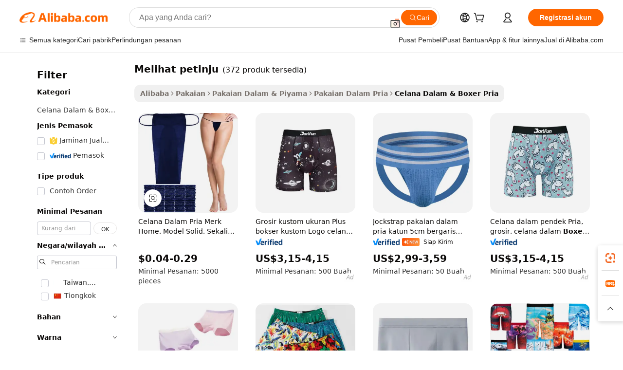

--- FILE ---
content_type: text/html;charset=UTF-8
request_url: https://indonesian.alibaba.com/g/spotted-boxer.html
body_size: 184348
content:

<!-- screen_content -->

    <!-- tangram:5410 begin-->
    <!-- tangram:529998 begin-->
    
<!DOCTYPE html>
<html lang="id" dir="ltr">
  <head>
        <script>
      window.__BB = {
        scene: window.__bb_scene || 'traffic-free-goods'
      };
      window.__BB.BB_CWV_IGNORE = {
          lcp_element: ['#icbu-buyer-pc-top-banner'],
          lcp_url: [],
        };
      window._timing = {}
      window._timing.first_start = Date.now();
      window.needLoginInspiration = Boolean(false);
      // 变量用于标记页面首次可见时间
      let firstVisibleTime = null;
      if (typeof document.hidden !== 'undefined') {
        // 页面首次加载时直接统计
        if (!document.hidden) {
          firstVisibleTime = Date.now();
          window.__BB_timex = 1
        } else {
          // 页面不可见时监听 visibilitychange 事件
          document.addEventListener('visibilitychange', () => {
            if (!document.hidden) {
              firstVisibleTime = Date.now();
              window.__BB_timex = firstVisibleTime - window.performance.timing.navigationStart
              window.__BB.firstVisibleTime = window.__BB_timex
              console.log("Page became visible after "+ window.__BB_timex + " ms");
            }
          }, { once: true });  // 确保只触发一次
        }
      } else {
        console.warn('Page Visibility API is not supported in this browser.');
      }
    </script>
        <meta name="data-spm" content="a2700">
        <meta name="aplus-xplug" content="NONE">
        <meta name="aplus-icbu-disable-umid" content="1">
        <meta name="google-translate-customization" content="9de59014edaf3b99-22e1cf3b5ca21786-g00bb439a5e9e5f8f-f">
    <meta name="yandex-verification" content="25a76ba8e4443bb3" />
    <meta name="msvalidate.01" content="E3FBF0E89B724C30844BF17C59608E8F" />
    <meta name="viewport" content="width=device-width, initial-scale=1.0, maximum-scale=5.0, user-scalable=yes">
        <link rel="preconnect" href="https://s.alicdn.com/" crossorigin>
    <link rel="dns-prefetch" href="https://s.alicdn.com">
                        <link rel="preload" href="https://s.alicdn.com/@g/alilog/??aplus_plugin_icbufront/index.js,mlog/aplus_v2.js" as="script">
        <link rel="preload" href="https://s.alicdn.com/@img/imgextra/i2/O1CN0153JdbU26g4bILVOyC_!!6000000007690-2-tps-418-58.png" as="image">
        <script>
            window.__APLUS_ABRATE__ = {
        perf_group: 'base64cached',
        scene: "traffic-free-goods",
      };
    </script>
    <meta name="aplus-mmstat-timeout" content="15000">
        <meta content="text/html; charset=utf-8" http-equiv="Content-Type">
          <title>Celana Boxer Bercorak - Pakaian Dalam Pria yang Dapat Disesuaikan dalam Grosir</title>
      <meta name="keywords" content="men's briefs boxers,men's boxers,boxer shorts">
      <meta name="description" content="Belanja koleksi boxer bintik kami untuk pakaian dalam pria yang bergaya dan nyaman. Tersedia grosir. Sempurna untuk pesanan khusus. Bahan katun berkualitas dan kain bernapas.">
            <meta name="pagetiming-rate" content="9">
      <meta name="pagetiming-resource-rate" content="4">
                    <link rel="canonical" href="https://indonesian.alibaba.com/g/spotted-boxer.html">
                              <link rel="alternate" hreflang="fr" href="https://french.alibaba.com/g/spotted-boxer.html">
                  <link rel="alternate" hreflang="de" href="https://german.alibaba.com/g/spotted-boxer.html">
                  <link rel="alternate" hreflang="pt" href="https://portuguese.alibaba.com/g/spotted-boxer.html">
                  <link rel="alternate" hreflang="it" href="https://italian.alibaba.com/g/spotted-boxer.html">
                  <link rel="alternate" hreflang="es" href="https://spanish.alibaba.com/g/spotted-boxer.html">
                  <link rel="alternate" hreflang="ru" href="https://russian.alibaba.com/g/spotted-boxer.html">
                  <link rel="alternate" hreflang="ko" href="https://korean.alibaba.com/g/spotted-boxer.html">
                  <link rel="alternate" hreflang="ar" href="https://arabic.alibaba.com/g/spotted-boxer.html">
                  <link rel="alternate" hreflang="ja" href="https://japanese.alibaba.com/g/spotted-boxer.html">
                  <link rel="alternate" hreflang="tr" href="https://turkish.alibaba.com/g/spotted-boxer.html">
                  <link rel="alternate" hreflang="th" href="https://thai.alibaba.com/g/spotted-boxer.html">
                  <link rel="alternate" hreflang="vi" href="https://vietnamese.alibaba.com/g/spotted-boxer.html">
                  <link rel="alternate" hreflang="nl" href="https://dutch.alibaba.com/g/spotted-boxer.html">
                  <link rel="alternate" hreflang="he" href="https://hebrew.alibaba.com/g/spotted-boxer.html">
                  <link rel="alternate" hreflang="id" href="https://indonesian.alibaba.com/g/spotted-boxer.html">
                  <link rel="alternate" hreflang="hi" href="https://hindi.alibaba.com/g/spotted-boxer.html">
                  <link rel="alternate" hreflang="en" href="https://www.alibaba.com/showroom/spotted-boxer.html">
                  <link rel="alternate" hreflang="zh" href="https://chinese.alibaba.com/g/spotted-boxer.html">
                  <link rel="alternate" hreflang="x-default" href="https://www.alibaba.com/showroom/spotted-boxer.html">
                                        <script>
      // Aplus 配置自动打点
      var queue = window.goldlog_queue || (window.goldlog_queue = []);
      var tags = ["button", "a", "div", "span", "i", "svg", "input", "li", "tr"];
      queue.push(
        {
          action: 'goldlog.appendMetaInfo',
          arguments: [
            'aplus-auto-exp',
            [
              {
                logkey: '/sc.ug_msite.new_product_exp',
                cssSelector: '[data-spm-exp]',
                props: ["data-spm-exp"],
              },
              {
                logkey: '/sc.ug_pc.seolist_product_exp',
                cssSelector: '.traffic-card-gallery',
                props: ["data-spm-exp"],
              }
            ]
          ]
        }
      )
      queue.push({
        action: 'goldlog.setMetaInfo',
        arguments: ['aplus-auto-clk', JSON.stringify(tags.map(tag =>({
          "logkey": "/sc.ug_msite.new_product_clk",
          tag,
          "filter": "data-spm-clk",
          "props": ["data-spm-clk"]
        })))],
      });
    </script>
  </head>
  <div id="icbu-header"><div id="the-new-header" data-version="4.4.0" data-tnh-auto-exp="tnh-expose" data-scenes="search-products" style="position: relative;background-color: #fff;border-bottom: 1px solid #ddd;box-sizing: border-box; font-family:Inter,SF Pro Text,Roboto,Helvetica Neue,Helvetica,Tahoma,Arial,PingFang SC,Microsoft YaHei;"><div style="display: flex;align-items:center;height: 72px;min-width: 1200px;max-width: 1580px;margin: 0 auto;padding: 0 40px;box-sizing: border-box;"><img style="height: 29px; width: 209px;" src="https://s.alicdn.com/@img/imgextra/i2/O1CN0153JdbU26g4bILVOyC_!!6000000007690-2-tps-418-58.png" alt="" /></div><div style="min-width: 1200px;max-width: 1580px;margin: 0 auto;overflow: hidden;font-size: 14px;display: flex;justify-content: space-between;padding: 0 40px;box-sizing: border-box;"><div style="display: flex; align-items: center; justify-content: space-between"><div style="position: relative; height: 36px; padding: 0 28px 0 20px">All categories</div><div style="position: relative; height: 36px; padding-right: 28px">Featured selections</div><div style="position: relative; height: 36px">Trade Assurance</div></div><div style="display: flex; align-items: center; justify-content: space-between"><div style="position: relative; height: 36px; padding-right: 28px">Buyer Central</div><div style="position: relative; height: 36px; padding-right: 28px">Help Center</div><div style="position: relative; height: 36px; padding-right: 28px">Get the app</div><div style="position: relative; height: 36px">Become a supplier</div></div></div></div></div></div>
  <body data-spm="7724857" style="min-height: calc(100vh + 1px)"><script 
id="beacon-aplus"   
src="//s.alicdn.com/@g/alilog/??aplus_plugin_icbufront/index.js,mlog/aplus_v2.js"
exparams="aplus=async&userid=&aplus&ali_beacon_id=&ali_apache_id=&ali_apache_track=&ali_apache_tracktmp=&eagleeye_traceid=2103010c17695007147834112e0c48&ip=18%2e218%2e124%2e224&dmtrack_c={ali%5fresin%5ftrace%3dse%5frst%3dnull%7csp%5fviewtype%3dY%7cset%3d3%7cser%3d1007%7cpageId%3d262c728a623746078af195bc96a15b33%7cm%5fpageid%3dnull%7cpvmi%3d967ad49897c34e51b223040617cac104%7csek%5fsepd%3dmelihat%2bpetinju%7csek%3dspotted%2bboxer%7cse%5fpn%3d1%7cp4pid%3da9d8a36b%2de955%2d47f3%2dacd4%2d13654950c69f%7csclkid%3dnull%7cforecast%5fpost%5fcate%3dnull%7cseo%5fnew%5fuser%5fflag%3dfalse%7ccategoryId%3d31202%7cseo%5fsearch%5fmodel%5fupgrade%5fv2%3d2025070801%7cseo%5fmodule%5fcard%5f20240624%3d202406242%7clong%5ftext%5fgoogle%5ftranslate%5fv2%3d2407142%7cseo%5fcontent%5ftd%5fbottom%5ftext%5fupdate%5fkey%3d2025070801%7cseo%5fsearch%5fmodel%5fupgrade%5fv3%3d2025072201%7cdamo%5falt%5freplace%3d2485818%7cseo%5fsearch%5fmodel%5fmulti%5fupgrade%5fv3%3d2025081101%7cwap%5fcross%3d2007659%7cwap%5fcs%5faction%3d2005494%7cAPP%5fVisitor%5fActive%3d26705%7cseo%5fshowroom%5fgoods%5fmix%3d2005244%7cseo%5fdefault%5fcached%5flong%5ftext%5ffrom%5fnew%5fkeyword%5fstep%3d2024122502%7cshowroom%5fgeneral%5ftemplate%3d2005292%7cwap%5fcs%5ftext%3dnull%7cstructured%5fdata%3d2025052702%7cseo%5fmulti%5fstyle%5ftext%5fupdate%3d2511181%7cpc%5fnew%5fheader%3dnull%7cseo%5fmeta%5fcate%5ftemplate%5fv1%3d2025042401%7cseo%5fmeta%5ftd%5fsearch%5fkeyword%5fstep%5fv1%3d2025040999%7cshowroom%5fft%5flong%5ftext%5fbaks%3d80802%7cAPP%5fGrowing%5fBuyer%5fHigh%5fIntent%5fActive%3d25488%7cshowroom%5fpc%5fv2019%3d2104%7cAPP%5fProspecting%5fBuyer%3d26710%7ccache%5fcontrol%3dnull%7cAPP%5fChurned%5fCore%5fBuyer%3d25463%7cseo%5fdefault%5fcached%5flong%5ftext%5fstep%3d24110802%7camp%5flighthouse%5fscore%5fimage%3d19657%7cseo%5fft%5ftranslate%5fgemini%3d25012003%7cwap%5fnode%5fssr%3d2015725%7cdataphant%5fopen%3d27030%7clongtext%5fmulti%5fstyle%5fexpand%5frussian%3d2510142%7cseo%5flongtext%5fgoogle%5fdata%5fsection%3d25021702%7cindustry%5fpopular%5ffloor%3dnull%7cwap%5fad%5fgoods%5fproduct%5finterval%3dnull%7cseo%5fgoods%5fbootom%5fwholesale%5flink%3dnull%7cseo%5fmiddle%5fwholesale%5flink%3d2486164%7cseo%5fkeyword%5faatest%3d13%7cft%5flong%5ftext%5fenpand%5fstep2%3d121602%7cseo%5fft%5flongtext%5fexpand%5fstep3%3d25012102%7cseo%5fwap%5fheadercard%3d2006288%7cAPP%5fChurned%5fInactive%5fVisitor%3d25497%7cAPP%5fGrowing%5fBuyer%5fHigh%5fIntent%5fInactive%3d25484%7cseo%5fmeta%5ftd%5fmulti%5fkey%3d2025061801%7ctop%5frecommend%5f20250120%3d202501201%7clongtext%5fmulti%5fstyle%5fexpand%5ffrench%5fcopy%3d25091802%7clongtext%5fmulti%5fstyle%5fexpand%5ffrench%5fcopy%5fcopy%3d25092502%7cseo%5ffloor%5fexp%3dnull%7cseo%5fshowroom%5falgo%5flink%3d17764%7cseo%5fmeta%5ftd%5faib%5fgeneral%5fkey%3d2025091901%7ccountry%5findustry%3d202311033%7cpc%5ffree%5fswitchtosearch%3d2020529%7cshowroom%5fft%5flong%5ftext%5fenpand%5fstep1%3d101102%7cseo%5fshowroom%5fnorel%3dnull%7cplp%5fstyle%5f25%5fpc%3d202505222%7cseo%5fggs%5flayer%3d10010%7cquery%5fmutil%5flang%5ftranslate%3d2025060300%7cseo%5fsearch%5fmulti%5fsearch%5ftype%5fv2%3d2026012200%7cAPP%5fChurned%5fBuyer%3d25467%7cstream%5frender%5fperf%5fopt%3d2309181%7cwap%5fgoods%3d2007383%7cseo%5fshowroom%5fsimilar%5f20240614%3d202406142%7cchinese%5fopen%3d6307%7cquery%5fgpt%5ftranslate%3d20240820%7cad%5fproduct%5finterval%3dnull%7camp%5fto%5fpwa%3d2007359%7cplp%5faib%5fmulti%5fai%5fmeta%3d20250401%7cwap%5fsupplier%5fcontent%3dnull%7cpc%5ffree%5frefactoring%3d20220315%7csso%5foem%5ffloor%3d30031%7cAPP%5fGrowing%5fBuyer%5fInactive%3d25476%7cseo%5fpc%5fnew%5fview%5f20240807%3d202408072%7cseo%5fbottom%5ftext%5fentity%5fkey%5fcopy%3d2025062400%7cstream%5frender%3d433763%7cseo%5fmodule%5fcard%5f20240424%3d202404241%7cseo%5ftitle%5freplace%5f20191226%3d5841%7clongtext%5fmulti%5fstyle%5fexpand%3d25090802%7cgoogleweblight%3d6516%7clighthouse%5fbase64%3dnull%7cAPP%5fProspecting%5fBuyer%5fActive%3d26719%7cad%5fgoods%5fproduct%5finterval%3dnull%7cseo%5fbottom%5fdeep%5fextend%5fkw%5fkey%3d2025071101%7clongtext%5fmulti%5fstyle%5fexpand%5fturkish%3d25102801%7cilink%5fuv%3d20240911%7cwap%5flist%5fwakeup%3d2005832%7ctpp%5fcrosslink%5fpc%3d20205311%7cseo%5ftop%5fbooth%3d18501%7cAPP%5fGrowing%5fBuyer%5fLess%5fActive%3d25472%7cseo%5fsearch%5fmodel%5fupgrade%5frank%3d2025092401%7cgoodslayer%3d7977%7cft%5flong%5ftext%5ftranslate%5fexpand%5fstep1%3d24110802%7cseo%5fheaderstyle%5ftraffic%5fkey%5fv1%3d2025072100%7ccrosslink%5fswitch%3d2008141%7cp4p%5foutline%3d20240328%7cseo%5fmeta%5ftd%5faib%5fv2%5fkey%3d2025091801%7crts%5fmulti%3d2008404%7cseo%5fad%5foptimization%5fkey%5fv2%3d2025072300%7cAPP%5fVisitor%5fLess%5fActive%3d26693%7cseo%5fsearch%5franker%5fid%3d2025112401%7cplp%5fstyle%5f25%3d202505192%7ccdn%5fvm%3d2007368%7cwap%5fad%5fproduct%5finterval%3dnull%7cseo%5fsearch%5fmodel%5fmulti%5fupgrade%5frank%3d2025092401%7cpc%5fcard%5fshare%3d2025081201%7cAPP%5fGrowing%5fBuyer%5fHigh%5fIntent%5fLess%5fActive%3d25480%7cgoods%5ftitle%5fsubstitute%3d9617%7cwap%5fscreen%5fexp%3d2025081400%7creact%5fheader%5ftest%3d202502182%7cpc%5fcs%5fcolor%3d2005788%7cshowroom%5fft%5flong%5ftext%5ftest%3d72502%7cone%5ftap%5flogin%5fABTest%3d202308153%7cseo%5fhyh%5fshow%5ftags%3dnull%7cplp%5fstructured%5fdata%3d2508182%7cguide%5fdelete%3d2008526%7cseo%5findustry%5ftemplate%3dnull%7cseo%5fmeta%5ftd%5fmulti%5fes%5fkey%3d2025073101%7cseo%5fshowroom%5fdata%5fmix%3d19888%7csso%5ftop%5franking%5ffloor%3d20031%7cseo%5ftd%5fdeep%5fupgrade%5fkey%5fv3%3d2025081101%7cwap%5fue%5fone%3d2025111401%7cshowroom%5fto%5frts%5flink%3d2008480%7ccountrysearch%5ftest%3dnull%7cchannel%5famp%5fto%5fpwa%3d2008435%7cseo%5fmulti%5fstyles%5flong%5ftext%3d2503172%7cseo%5fmeta%5ftext%5fmutli%5fcate%5ftemplate%5fv1%3d2025080800%7cseo%5fdefault%5fcached%5fmutil%5flong%5ftext%5fstep%3d24110436%7cseo%5faction%5fpoint%5ftype%3d22823%7cseo%5faib%5ftd%5flaunch%5f20240828%5fcopy%3d202408282%7cseo%5fshowroom%5fwholesale%5flink%3dnull%7cseo%5fperf%5fimprove%3d2023999%7cseo%5fwap%5flist%5fbounce%5f01%3d2063%7cseo%5fwap%5flist%5fbounce%5f02%3d2128%7cAPP%5fGrowing%5fBuyer%5fActive%3d25492%7cvideolayer%3dnull%7cvideo%5fplay%3dnull%7cAPP%5fChurned%5fMember%5fInactive%3d25501%7cseo%5fgoogle%5fnew%5fstruct%3d438326%7cicbu%5falgo%5fp4p%5fseo%5fad%3d2025072300%7ctpp%5ftrace%3dseoKeyword%2dseoKeyword%5fv3%2dproduct%2dPRODUCT%5fFAIL}&pageid=12da7ce0210325f91769500714&hn=ensearchweb033003037249%2erg%2dus%2deast%2eus68&asid=AQAAAAAqcHhpiZbnTAAAAADtjvFRVgB/sA==&treq=&tres=" async>
</script>
            <style>body{background-color:white;}.no-scrollbar.il-sticky.il-top-0.il-max-h-\[100vh\].il-w-\[200px\].il-flex-shrink-0.il-flex-grow-0.il-overflow-y-scroll{background-color:#FFF;padding-left:12px}</style>
                    <!-- tangram:530006 begin-->
<!--  -->
 <style>
   @keyframes il-spin {
     to {
       transform: rotate(360deg);
     }
   }
   @keyframes il-pulse {
     50% {
       opacity: 0.5;
     }
   }
   .traffic-card-gallery {display: flex;position: relative;flex-direction: column;justify-content: flex-start;border-radius: 0.5rem;background-color: #fff;padding: 0.5rem 0.5rem 1rem;overflow: hidden;font-size: 0.75rem;line-height: 1rem;}
   .traffic-card-list {display: flex;position: relative;flex-direction: row;justify-content: flex-start;border-bottom-width: 1px;background-color: #fff;padding: 1rem;height: 292px;overflow: hidden;font-size: 0.75rem;line-height: 1rem;}
   .product-price {
     b {
       font-size: 22px;
     }
   }
   .skel-loading {
       animation: il-pulse 2s cubic-bezier(0.4, 0, 0.6, 1) infinite;background-color: hsl(60, 4.8%, 95.9%);
   }
 </style>
<div id="first-cached-card">
  <div style="box-sizing:border-box;display: flex;position: absolute;left: 0;right: 0;margin: 0 auto;z-index: 1;min-width: 1200px;max-width: 1580px;padding: 0.75rem 3.25rem 0;pointer-events: none;">
    <!--页面左侧区域-->
    <div style="width: 200px;padding-top: 1rem;padding-left:12px; background-color: #fff;border-radius: 0.25rem">
      <div class="skel-loading" style="height: 1.5rem;width: 50%;border-radius: 0.25rem;"></div>
      <div style="margin-top: 1rem;margin-bottom: 1rem;">
        <div class="skel-loading" style="height: 1rem;width: calc(100% * 5 / 6);"></div>
        <div
          class="skel-loading"
          style="margin-top: 1rem;height: 1rem;width: calc(100% * 8 / 12);"
        ></div>
        <div class="skel-loading" style="margin-top: 1rem;height: 1rem;width: 75%;"></div>
        <div
          class="skel-loading"
          style="margin-top: 1rem;height: 1rem;width: calc(100% * 7 / 12);"
        ></div>
      </div>
      <div class="skel-loading" style="height: 1.5rem;width: 50%;border-radius: 0.25rem;"></div>
      <div style="margin-top: 1rem;margin-bottom: 1rem;">
        <div class="skel-loading" style="height: 1rem;width: calc(100% * 5 / 6);"></div>
        <div
          class="skel-loading"
          style="margin-top: 1rem;height: 1rem;width: calc(100% * 8 / 12);"
        ></div>
        <div class="skel-loading" style="margin-top: 1rem;height: 1rem;width: 75%;"></div>
        <div
          class="skel-loading"
          style="margin-top: 1rem;height: 1rem;width: calc(100% * 7 / 12);"
        ></div>
      </div>
      <div class="skel-loading" style="height: 1.5rem;width: 50%;border-radius: 0.25rem;"></div>
      <div style="margin-top: 1rem;margin-bottom: 1rem;">
        <div class="skel-loading" style="height: 1rem;width: calc(100% * 5 / 6);"></div>
        <div
          class="skel-loading"
          style="margin-top: 1rem;height: 1rem;width: calc(100% * 8 / 12);"
        ></div>
        <div class="skel-loading" style="margin-top: 1rem;height: 1rem;width: 75%;"></div>
        <div
          class="skel-loading"
          style="margin-top: 1rem;height: 1rem;width: calc(100% * 7 / 12);"
        ></div>
      </div>
      <div class="skel-loading" style="height: 1.5rem;width: 50%;border-radius: 0.25rem;"></div>
      <div style="margin-top: 1rem;margin-bottom: 1rem;">
        <div class="skel-loading" style="height: 1rem;width: calc(100% * 5 / 6);"></div>
        <div
          class="skel-loading"
          style="margin-top: 1rem;height: 1rem;width: calc(100% * 8 / 12);"
        ></div>
        <div class="skel-loading" style="margin-top: 1rem;height: 1rem;width: 75%;"></div>
        <div
          class="skel-loading"
          style="margin-top: 1rem;height: 1rem;width: calc(100% * 7 / 12);"
        ></div>
      </div>
      <div class="skel-loading" style="height: 1.5rem;width: 50%;border-radius: 0.25rem;"></div>
      <div style="margin-top: 1rem;margin-bottom: 1rem;">
        <div class="skel-loading" style="height: 1rem;width: calc(100% * 5 / 6);"></div>
        <div
          class="skel-loading"
          style="margin-top: 1rem;height: 1rem;width: calc(100% * 8 / 12);"
        ></div>
        <div class="skel-loading" style="margin-top: 1rem;height: 1rem;width: 75%;"></div>
        <div
          class="skel-loading"
          style="margin-top: 1rem;height: 1rem;width: calc(100% * 7 / 12);"
        ></div>
      </div>
      <div class="skel-loading" style="height: 1.5rem;width: 50%;border-radius: 0.25rem;"></div>
      <div style="margin-top: 1rem;margin-bottom: 1rem;">
        <div class="skel-loading" style="height: 1rem;width: calc(100% * 5 / 6);"></div>
        <div
          class="skel-loading"
          style="margin-top: 1rem;height: 1rem;width: calc(100% * 8 / 12);"
        ></div>
        <div class="skel-loading" style="margin-top: 1rem;height: 1rem;width: 75%;"></div>
        <div
          class="skel-loading"
          style="margin-top: 1rem;height: 1rem;width: calc(100% * 7 / 12);"
        ></div>
      </div>
    </div>
    <!--页面主体区域-->
    <div style="flex: 1 1 0%; overflow: hidden;padding: 0.5rem 0.5rem 0.5rem 1.5rem">
      <div style="height: 1.25rem;margin-bottom: 1rem;"></div>
      <!-- keywords -->
      <div style="margin-bottom: 1rem;height: 1.75rem;font-weight: 700;font-size: 1.25rem;line-height: 1.75rem;"></div>
      <!-- longtext -->
            <div style="width: calc(25% - 0.9rem);pointer-events: auto">
        <div class="traffic-card-gallery">
          <!-- ProductImage -->
          <a href="//www.alibaba.com/product-detail/Home-Men-s-Brand-Solid-Briefs_1601204353126.html?from=SEO" target="_blank" style="position: relative;margin-bottom: 0.5rem;aspect-ratio: 1;overflow: hidden;border-radius: 0.5rem;">
            <div style="display: flex; overflow: hidden">
              <div style="position: relative;margin: 0;width: 100%;min-width: 0;flex-shrink: 0;flex-grow: 0;flex-basis: 100%;padding: 0;">
                <img style="position: relative; aspect-ratio: 1; width: 100%" src="[data-uri]" loading="eager" />
                <div style="position: absolute;left: 0;bottom: 0;right: 0;top: 0;background-color: #000;opacity: 0.05;"></div>
              </div>
            </div>
          </a>
          <div style="display: flex;flex: 1 1 0%;flex-direction: column;justify-content: space-between;">
            <div>
              <a class="skel-loading" style="margin-top: 0.5rem;display:inline-block;width:100%;height:1rem;" href="//www.alibaba.com/product-detail/Home-Men-s-Brand-Solid-Briefs_1601204353126.html" target="_blank"></a>
              <a class="skel-loading" style="margin-top: 0.125rem;display:inline-block;width:100%;height:1rem;" href="//www.alibaba.com/product-detail/Home-Men-s-Brand-Solid-Briefs_1601204353126.html" target="_blank"></a>
              <div class="skel-loading" style="margin-top: 0.25rem;height:1.625rem;width:75%"></div>
              <div class="skel-loading" style="margin-top: 0.5rem;height: 1rem;width:50%"></div>
              <div class="skel-loading" style="margin-top:0.25rem;height:1rem;width:25%"></div>
            </div>
          </div>

        </div>
      </div>

    </div>
  </div>
</div>
<!-- tangram:530006 end-->
            <style>.component-left-filter-callback{display:flex;position:relative;margin-top:10px;height:1200px}.component-left-filter-callback img{width:200px}.component-left-filter-callback i{position:absolute;top:5%;left:50%}.related-search-wrapper{padding:.5rem;--tw-bg-opacity: 1;background-color:#fff;background-color:rgba(255,255,255,var(--tw-bg-opacity, 1));border-width:1px;border-color:var(--input)}.related-search-wrapper .related-search-box{margin:12px 16px}.related-search-wrapper .related-search-box .related-search-title{display:inline;float:start;color:#666;word-wrap:break-word;margin-right:12px;width:13%}.related-search-wrapper .related-search-box .related-search-content{display:flex;flex-wrap:wrap}.related-search-wrapper .related-search-box .related-search-content .related-search-link{margin-right:12px;width:23%;overflow:hidden;color:#666;text-overflow:ellipsis;white-space:nowrap}.product-title img{margin-right:.5rem;display:inline-block;height:1rem;vertical-align:sub}.product-price b{font-size:22px}.similar-icon{position:absolute;bottom:12px;z-index:2;right:12px}.rfq-card{display:inline-block;position:relative;box-sizing:border-box;margin-bottom:36px}.rfq-card .rfq-card-content{display:flex;position:relative;flex-direction:column;align-items:flex-start;background-size:cover;background-color:#fff;padding:12px;width:100%;height:100%}.rfq-card .rfq-card-content .rfq-card-icon{margin-top:50px}.rfq-card .rfq-card-content .rfq-card-icon img{width:45px}.rfq-card .rfq-card-content .rfq-card-top-title{margin-top:14px;color:#222;font-weight:400;font-size:16px}.rfq-card .rfq-card-content .rfq-card-title{margin-top:24px;color:#333;font-weight:800;font-size:20px}.rfq-card .rfq-card-content .rfq-card-input-box{margin-top:24px;width:100%}.rfq-card .rfq-card-content .rfq-card-input-box textarea{box-sizing:border-box;border:1px solid #ddd;border-radius:4px;background-color:#fff;padding:9px 12px;width:100%;height:88px;resize:none;color:#666;font-weight:400;font-size:13px;font-family:inherit}.rfq-card .rfq-card-content .rfq-card-button{margin-top:24px;border:1px solid #666;border-radius:16px;background-color:#fff;width:67%;color:#000;font-weight:700;font-size:14px;line-height:30px;text-align:center}[data-modulename^=ProductList-] div{contain-intrinsic-size:auto 500px}.traffic-card-gallery:hover{--tw-shadow: 0px 2px 6px 2px rgba(0,0,0,.12157);--tw-shadow-colored: 0px 2px 6px 2px var(--tw-shadow-color);box-shadow:0 0 #0000,0 0 #0000,0 2px 6px 2px #0000001f;box-shadow:var(--tw-ring-offset-shadow, 0 0 rgba(0,0,0,0)),var(--tw-ring-shadow, 0 0 rgba(0,0,0,0)),var(--tw-shadow);z-index:10}.traffic-card-gallery{position:relative;display:flex;flex-direction:column;justify-content:flex-start;overflow:hidden;border-radius:.75rem;--tw-bg-opacity: 1;background-color:#fff;background-color:rgba(255,255,255,var(--tw-bg-opacity, 1));padding:.5rem;font-size:.75rem;line-height:1rem}.traffic-card-list{position:relative;display:flex;height:292px;flex-direction:row;justify-content:flex-start;overflow:hidden;border-bottom-width:1px;--tw-bg-opacity: 1;background-color:#fff;background-color:rgba(255,255,255,var(--tw-bg-opacity, 1));padding:1rem;font-size:.75rem;line-height:1rem}.traffic-card-g-industry:hover{--tw-shadow: 0 0 10px rgba(0,0,0,.1);--tw-shadow-colored: 0 0 10px var(--tw-shadow-color);box-shadow:0 0 #0000,0 0 #0000,0 0 10px #0000001a;box-shadow:var(--tw-ring-offset-shadow, 0 0 rgba(0,0,0,0)),var(--tw-ring-shadow, 0 0 rgba(0,0,0,0)),var(--tw-shadow)}.traffic-card-g-industry{position:relative;border-radius:var(--radius);--tw-bg-opacity: 1;background-color:#fff;background-color:rgba(255,255,255,var(--tw-bg-opacity, 1));padding:1.25rem .75rem .75rem;font-size:.875rem;line-height:1.25rem}.module-filter-section-wrapper{max-height:none!important;overflow-x:hidden}*,:before,:after{--tw-border-spacing-x: 0;--tw-border-spacing-y: 0;--tw-translate-x: 0;--tw-translate-y: 0;--tw-rotate: 0;--tw-skew-x: 0;--tw-skew-y: 0;--tw-scale-x: 1;--tw-scale-y: 1;--tw-pan-x: ;--tw-pan-y: ;--tw-pinch-zoom: ;--tw-scroll-snap-strictness: proximity;--tw-gradient-from-position: ;--tw-gradient-via-position: ;--tw-gradient-to-position: ;--tw-ordinal: ;--tw-slashed-zero: ;--tw-numeric-figure: ;--tw-numeric-spacing: ;--tw-numeric-fraction: ;--tw-ring-inset: ;--tw-ring-offset-width: 0px;--tw-ring-offset-color: #fff;--tw-ring-color: rgba(59, 130, 246, .5);--tw-ring-offset-shadow: 0 0 rgba(0,0,0,0);--tw-ring-shadow: 0 0 rgba(0,0,0,0);--tw-shadow: 0 0 rgba(0,0,0,0);--tw-shadow-colored: 0 0 rgba(0,0,0,0);--tw-blur: ;--tw-brightness: ;--tw-contrast: ;--tw-grayscale: ;--tw-hue-rotate: ;--tw-invert: ;--tw-saturate: ;--tw-sepia: ;--tw-drop-shadow: ;--tw-backdrop-blur: ;--tw-backdrop-brightness: ;--tw-backdrop-contrast: ;--tw-backdrop-grayscale: ;--tw-backdrop-hue-rotate: ;--tw-backdrop-invert: ;--tw-backdrop-opacity: ;--tw-backdrop-saturate: ;--tw-backdrop-sepia: ;--tw-contain-size: ;--tw-contain-layout: ;--tw-contain-paint: ;--tw-contain-style: }::backdrop{--tw-border-spacing-x: 0;--tw-border-spacing-y: 0;--tw-translate-x: 0;--tw-translate-y: 0;--tw-rotate: 0;--tw-skew-x: 0;--tw-skew-y: 0;--tw-scale-x: 1;--tw-scale-y: 1;--tw-pan-x: ;--tw-pan-y: ;--tw-pinch-zoom: ;--tw-scroll-snap-strictness: proximity;--tw-gradient-from-position: ;--tw-gradient-via-position: ;--tw-gradient-to-position: ;--tw-ordinal: ;--tw-slashed-zero: ;--tw-numeric-figure: ;--tw-numeric-spacing: ;--tw-numeric-fraction: ;--tw-ring-inset: ;--tw-ring-offset-width: 0px;--tw-ring-offset-color: #fff;--tw-ring-color: rgba(59, 130, 246, .5);--tw-ring-offset-shadow: 0 0 rgba(0,0,0,0);--tw-ring-shadow: 0 0 rgba(0,0,0,0);--tw-shadow: 0 0 rgba(0,0,0,0);--tw-shadow-colored: 0 0 rgba(0,0,0,0);--tw-blur: ;--tw-brightness: ;--tw-contrast: ;--tw-grayscale: ;--tw-hue-rotate: ;--tw-invert: ;--tw-saturate: ;--tw-sepia: ;--tw-drop-shadow: ;--tw-backdrop-blur: ;--tw-backdrop-brightness: ;--tw-backdrop-contrast: ;--tw-backdrop-grayscale: ;--tw-backdrop-hue-rotate: ;--tw-backdrop-invert: ;--tw-backdrop-opacity: ;--tw-backdrop-saturate: ;--tw-backdrop-sepia: ;--tw-contain-size: ;--tw-contain-layout: ;--tw-contain-paint: ;--tw-contain-style: }*,:before,:after{box-sizing:border-box;border-width:0;border-style:solid;border-color:#e5e7eb}:before,:after{--tw-content: ""}html,:host{line-height:1.5;-webkit-text-size-adjust:100%;-moz-tab-size:4;-o-tab-size:4;tab-size:4;font-family:ui-sans-serif,system-ui,-apple-system,Segoe UI,Roboto,Ubuntu,Cantarell,Noto Sans,sans-serif,"Apple Color Emoji","Segoe UI Emoji",Segoe UI Symbol,"Noto Color Emoji";font-feature-settings:normal;font-variation-settings:normal;-webkit-tap-highlight-color:transparent}body{margin:0;line-height:inherit}hr{height:0;color:inherit;border-top-width:1px}abbr:where([title]){text-decoration:underline;-webkit-text-decoration:underline dotted;text-decoration:underline dotted}h1,h2,h3,h4,h5,h6{font-size:inherit;font-weight:inherit}a{color:inherit;text-decoration:inherit}b,strong{font-weight:bolder}code,kbd,samp,pre{font-family:ui-monospace,SFMono-Regular,Menlo,Monaco,Consolas,Liberation Mono,Courier New,monospace;font-feature-settings:normal;font-variation-settings:normal;font-size:1em}small{font-size:80%}sub,sup{font-size:75%;line-height:0;position:relative;vertical-align:baseline}sub{bottom:-.25em}sup{top:-.5em}table{text-indent:0;border-color:inherit;border-collapse:collapse}button,input,optgroup,select,textarea{font-family:inherit;font-feature-settings:inherit;font-variation-settings:inherit;font-size:100%;font-weight:inherit;line-height:inherit;letter-spacing:inherit;color:inherit;margin:0;padding:0}button,select{text-transform:none}button,input:where([type=button]),input:where([type=reset]),input:where([type=submit]){-webkit-appearance:button;background-color:transparent;background-image:none}:-moz-focusring{outline:auto}:-moz-ui-invalid{box-shadow:none}progress{vertical-align:baseline}::-webkit-inner-spin-button,::-webkit-outer-spin-button{height:auto}[type=search]{-webkit-appearance:textfield;outline-offset:-2px}::-webkit-search-decoration{-webkit-appearance:none}::-webkit-file-upload-button{-webkit-appearance:button;font:inherit}summary{display:list-item}blockquote,dl,dd,h1,h2,h3,h4,h5,h6,hr,figure,p,pre{margin:0}fieldset{margin:0;padding:0}legend{padding:0}ol,ul,menu{list-style:none;margin:0;padding:0}dialog{padding:0}textarea{resize:vertical}input::-moz-placeholder,textarea::-moz-placeholder{opacity:1;color:#9ca3af}input::placeholder,textarea::placeholder{opacity:1;color:#9ca3af}button,[role=button]{cursor:pointer}:disabled{cursor:default}img,svg,video,canvas,audio,iframe,embed,object{display:block;vertical-align:middle}img,video{max-width:100%;height:auto}[hidden]:where(:not([hidden=until-found])){display:none}:root{--background: hsl(0, 0%, 100%);--foreground: hsl(20, 14.3%, 4.1%);--card: hsl(0, 0%, 100%);--card-foreground: hsl(20, 14.3%, 4.1%);--popover: hsl(0, 0%, 100%);--popover-foreground: hsl(20, 14.3%, 4.1%);--primary: hsl(24, 100%, 50%);--primary-foreground: hsl(60, 9.1%, 97.8%);--secondary: hsl(60, 4.8%, 95.9%);--secondary-foreground: #333;--muted: hsl(60, 4.8%, 95.9%);--muted-foreground: hsl(25, 5.3%, 44.7%);--accent: hsl(60, 4.8%, 95.9%);--accent-foreground: hsl(24, 9.8%, 10%);--destructive: hsl(0, 84.2%, 60.2%);--destructive-foreground: hsl(60, 9.1%, 97.8%);--border: hsl(20, 5.9%, 90%);--input: hsl(20, 5.9%, 90%);--ring: hsl(24.6, 95%, 53.1%);--radius: 1rem}.dark{--background: hsl(20, 14.3%, 4.1%);--foreground: hsl(60, 9.1%, 97.8%);--card: hsl(20, 14.3%, 4.1%);--card-foreground: hsl(60, 9.1%, 97.8%);--popover: hsl(20, 14.3%, 4.1%);--popover-foreground: hsl(60, 9.1%, 97.8%);--primary: hsl(20.5, 90.2%, 48.2%);--primary-foreground: hsl(60, 9.1%, 97.8%);--secondary: hsl(12, 6.5%, 15.1%);--secondary-foreground: hsl(60, 9.1%, 97.8%);--muted: hsl(12, 6.5%, 15.1%);--muted-foreground: hsl(24, 5.4%, 63.9%);--accent: hsl(12, 6.5%, 15.1%);--accent-foreground: hsl(60, 9.1%, 97.8%);--destructive: hsl(0, 72.2%, 50.6%);--destructive-foreground: hsl(60, 9.1%, 97.8%);--border: hsl(12, 6.5%, 15.1%);--input: hsl(12, 6.5%, 15.1%);--ring: hsl(20.5, 90.2%, 48.2%)}*{border-color:#e7e5e4;border-color:var(--border)}body{background-color:#fff;background-color:var(--background);color:#0c0a09;color:var(--foreground)}.il-sr-only{position:absolute;width:1px;height:1px;padding:0;margin:-1px;overflow:hidden;clip:rect(0,0,0,0);white-space:nowrap;border-width:0}.il-invisible{visibility:hidden}.il-fixed{position:fixed}.il-absolute{position:absolute}.il-relative{position:relative}.il-sticky{position:sticky}.il-inset-0{inset:0}.il--bottom-12{bottom:-3rem}.il--top-12{top:-3rem}.il-bottom-0{bottom:0}.il-bottom-2{bottom:.5rem}.il-bottom-3{bottom:.75rem}.il-bottom-4{bottom:1rem}.il-end-0{right:0}.il-end-2{right:.5rem}.il-end-3{right:.75rem}.il-end-4{right:1rem}.il-left-0{left:0}.il-left-3{left:.75rem}.il-right-0{right:0}.il-right-2{right:.5rem}.il-right-3{right:.75rem}.il-start-0{left:0}.il-start-1\/2{left:50%}.il-start-2{left:.5rem}.il-start-3{left:.75rem}.il-start-\[50\%\]{left:50%}.il-top-0{top:0}.il-top-1\/2{top:50%}.il-top-16{top:4rem}.il-top-4{top:1rem}.il-top-\[50\%\]{top:50%}.il-z-10{z-index:10}.il-z-50{z-index:50}.il-z-\[9999\]{z-index:9999}.il-col-span-4{grid-column:span 4 / span 4}.il-m-0{margin:0}.il-m-3{margin:.75rem}.il-m-auto{margin:auto}.il-mx-auto{margin-left:auto;margin-right:auto}.il-my-3{margin-top:.75rem;margin-bottom:.75rem}.il-my-5{margin-top:1.25rem;margin-bottom:1.25rem}.il-my-auto{margin-top:auto;margin-bottom:auto}.\!il-mb-4{margin-bottom:1rem!important}.il--mt-4{margin-top:-1rem}.il-mb-0{margin-bottom:0}.il-mb-1{margin-bottom:.25rem}.il-mb-2{margin-bottom:.5rem}.il-mb-3{margin-bottom:.75rem}.il-mb-4{margin-bottom:1rem}.il-mb-5{margin-bottom:1.25rem}.il-mb-6{margin-bottom:1.5rem}.il-mb-8{margin-bottom:2rem}.il-mb-\[-0\.75rem\]{margin-bottom:-.75rem}.il-mb-\[0\.125rem\]{margin-bottom:.125rem}.il-me-1{margin-right:.25rem}.il-me-2{margin-right:.5rem}.il-me-3{margin-right:.75rem}.il-me-auto{margin-right:auto}.il-mr-1{margin-right:.25rem}.il-mr-2{margin-right:.5rem}.il-ms-1{margin-left:.25rem}.il-ms-4{margin-left:1rem}.il-ms-5{margin-left:1.25rem}.il-ms-8{margin-left:2rem}.il-ms-\[\.375rem\]{margin-left:.375rem}.il-ms-auto{margin-left:auto}.il-mt-0{margin-top:0}.il-mt-0\.5{margin-top:.125rem}.il-mt-1{margin-top:.25rem}.il-mt-2{margin-top:.5rem}.il-mt-3{margin-top:.75rem}.il-mt-4{margin-top:1rem}.il-mt-6{margin-top:1.5rem}.il-line-clamp-1{overflow:hidden;display:-webkit-box;-webkit-box-orient:vertical;-webkit-line-clamp:1}.il-line-clamp-2{overflow:hidden;display:-webkit-box;-webkit-box-orient:vertical;-webkit-line-clamp:2}.il-line-clamp-6{overflow:hidden;display:-webkit-box;-webkit-box-orient:vertical;-webkit-line-clamp:6}.il-inline-block{display:inline-block}.il-inline{display:inline}.il-flex{display:flex}.il-inline-flex{display:inline-flex}.il-grid{display:grid}.il-aspect-square{aspect-ratio:1 / 1}.il-size-5{width:1.25rem;height:1.25rem}.il-h-1{height:.25rem}.il-h-10{height:2.5rem}.il-h-11{height:2.75rem}.il-h-20{height:5rem}.il-h-24{height:6rem}.il-h-3\.5{height:.875rem}.il-h-4{height:1rem}.il-h-40{height:10rem}.il-h-6{height:1.5rem}.il-h-8{height:2rem}.il-h-9{height:2.25rem}.il-h-\[150px\]{height:150px}.il-h-\[152px\]{height:152px}.il-h-\[18\.25rem\]{height:18.25rem}.il-h-\[292px\]{height:292px}.il-h-\[600px\]{height:600px}.il-h-auto{height:auto}.il-h-fit{height:-moz-fit-content;height:fit-content}.il-h-full{height:100%}.il-h-screen{height:100vh}.il-max-h-\[100vh\]{max-height:100vh}.il-w-1\/2{width:50%}.il-w-10{width:2.5rem}.il-w-10\/12{width:83.333333%}.il-w-4{width:1rem}.il-w-6{width:1.5rem}.il-w-64{width:16rem}.il-w-7\/12{width:58.333333%}.il-w-72{width:18rem}.il-w-8{width:2rem}.il-w-8\/12{width:66.666667%}.il-w-9{width:2.25rem}.il-w-9\/12{width:75%}.il-w-\[200px\]{width:200px}.il-w-\[84px\]{width:84px}.il-w-fit{width:-moz-fit-content;width:fit-content}.il-w-full{width:100%}.il-w-screen{width:100vw}.il-min-w-0{min-width:0px}.il-min-w-3{min-width:.75rem}.il-min-w-\[1200px\]{min-width:1200px}.il-max-w-\[1000px\]{max-width:1000px}.il-max-w-\[1580px\]{max-width:1580px}.il-max-w-full{max-width:100%}.il-max-w-lg{max-width:32rem}.il-flex-1{flex:1 1 0%}.il-flex-shrink-0,.il-shrink-0{flex-shrink:0}.il-flex-grow-0,.il-grow-0{flex-grow:0}.il-basis-24{flex-basis:6rem}.il-basis-full{flex-basis:100%}.il-origin-\[--radix-tooltip-content-transform-origin\]{transform-origin:var(--radix-tooltip-content-transform-origin)}.il--translate-x-1\/2{--tw-translate-x: -50%;transform:translate(-50%,var(--tw-translate-y)) rotate(var(--tw-rotate)) skew(var(--tw-skew-x)) skewY(var(--tw-skew-y)) scaleX(var(--tw-scale-x)) scaleY(var(--tw-scale-y));transform:translate(var(--tw-translate-x),var(--tw-translate-y)) rotate(var(--tw-rotate)) skew(var(--tw-skew-x)) skewY(var(--tw-skew-y)) scaleX(var(--tw-scale-x)) scaleY(var(--tw-scale-y))}.il--translate-y-1\/2{--tw-translate-y: -50%;transform:translate(var(--tw-translate-x),-50%) rotate(var(--tw-rotate)) skew(var(--tw-skew-x)) skewY(var(--tw-skew-y)) scaleX(var(--tw-scale-x)) scaleY(var(--tw-scale-y));transform:translate(var(--tw-translate-x),var(--tw-translate-y)) rotate(var(--tw-rotate)) skew(var(--tw-skew-x)) skewY(var(--tw-skew-y)) scaleX(var(--tw-scale-x)) scaleY(var(--tw-scale-y))}.il-translate-x-\[-50\%\]{--tw-translate-x: -50%;transform:translate(-50%,var(--tw-translate-y)) rotate(var(--tw-rotate)) skew(var(--tw-skew-x)) skewY(var(--tw-skew-y)) scaleX(var(--tw-scale-x)) scaleY(var(--tw-scale-y));transform:translate(var(--tw-translate-x),var(--tw-translate-y)) rotate(var(--tw-rotate)) skew(var(--tw-skew-x)) skewY(var(--tw-skew-y)) scaleX(var(--tw-scale-x)) scaleY(var(--tw-scale-y))}.il-translate-y-\[-50\%\]{--tw-translate-y: -50%;transform:translate(var(--tw-translate-x),-50%) rotate(var(--tw-rotate)) skew(var(--tw-skew-x)) skewY(var(--tw-skew-y)) scaleX(var(--tw-scale-x)) scaleY(var(--tw-scale-y));transform:translate(var(--tw-translate-x),var(--tw-translate-y)) rotate(var(--tw-rotate)) skew(var(--tw-skew-x)) skewY(var(--tw-skew-y)) scaleX(var(--tw-scale-x)) scaleY(var(--tw-scale-y))}.il-rotate-90{--tw-rotate: 90deg;transform:translate(var(--tw-translate-x),var(--tw-translate-y)) rotate(90deg) skew(var(--tw-skew-x)) skewY(var(--tw-skew-y)) scaleX(var(--tw-scale-x)) scaleY(var(--tw-scale-y));transform:translate(var(--tw-translate-x),var(--tw-translate-y)) rotate(var(--tw-rotate)) skew(var(--tw-skew-x)) skewY(var(--tw-skew-y)) scaleX(var(--tw-scale-x)) scaleY(var(--tw-scale-y))}@keyframes il-pulse{50%{opacity:.5}}.il-animate-pulse{animation:il-pulse 2s cubic-bezier(.4,0,.6,1) infinite}@keyframes il-spin{to{transform:rotate(360deg)}}.il-animate-spin{animation:il-spin 1s linear infinite}.il-cursor-pointer{cursor:pointer}.il-list-disc{list-style-type:disc}.il-grid-cols-2{grid-template-columns:repeat(2,minmax(0,1fr))}.il-grid-cols-4{grid-template-columns:repeat(4,minmax(0,1fr))}.il-flex-row{flex-direction:row}.il-flex-col{flex-direction:column}.il-flex-col-reverse{flex-direction:column-reverse}.il-flex-wrap{flex-wrap:wrap}.il-flex-nowrap{flex-wrap:nowrap}.il-items-start{align-items:flex-start}.il-items-center{align-items:center}.il-items-baseline{align-items:baseline}.il-justify-start{justify-content:flex-start}.il-justify-end{justify-content:flex-end}.il-justify-center{justify-content:center}.il-justify-between{justify-content:space-between}.il-gap-1{gap:.25rem}.il-gap-1\.5{gap:.375rem}.il-gap-10{gap:2.5rem}.il-gap-2{gap:.5rem}.il-gap-3{gap:.75rem}.il-gap-4{gap:1rem}.il-gap-8{gap:2rem}.il-gap-\[\.0938rem\]{gap:.0938rem}.il-gap-\[\.375rem\]{gap:.375rem}.il-gap-\[0\.125rem\]{gap:.125rem}.\!il-gap-x-5{-moz-column-gap:1.25rem!important;column-gap:1.25rem!important}.\!il-gap-y-5{row-gap:1.25rem!important}.il-space-y-1\.5>:not([hidden])~:not([hidden]){--tw-space-y-reverse: 0;margin-top:calc(.375rem * (1 - var(--tw-space-y-reverse)));margin-top:.375rem;margin-top:calc(.375rem * calc(1 - var(--tw-space-y-reverse)));margin-bottom:0rem;margin-bottom:calc(.375rem * var(--tw-space-y-reverse))}.il-space-y-4>:not([hidden])~:not([hidden]){--tw-space-y-reverse: 0;margin-top:calc(1rem * (1 - var(--tw-space-y-reverse)));margin-top:1rem;margin-top:calc(1rem * calc(1 - var(--tw-space-y-reverse)));margin-bottom:0rem;margin-bottom:calc(1rem * var(--tw-space-y-reverse))}.il-overflow-hidden{overflow:hidden}.il-overflow-y-auto{overflow-y:auto}.il-overflow-y-scroll{overflow-y:scroll}.il-truncate{overflow:hidden;text-overflow:ellipsis;white-space:nowrap}.il-text-ellipsis{text-overflow:ellipsis}.il-whitespace-normal{white-space:normal}.il-whitespace-nowrap{white-space:nowrap}.il-break-normal{word-wrap:normal;word-break:normal}.il-break-words{word-wrap:break-word}.il-break-all{word-break:break-all}.il-rounded{border-radius:.25rem}.il-rounded-2xl{border-radius:1rem}.il-rounded-\[0\.5rem\]{border-radius:.5rem}.il-rounded-\[1\.25rem\]{border-radius:1.25rem}.il-rounded-full{border-radius:9999px}.il-rounded-lg{border-radius:1rem;border-radius:var(--radius)}.il-rounded-md{border-radius:calc(1rem - 2px);border-radius:calc(var(--radius) - 2px)}.il-rounded-sm{border-radius:calc(1rem - 4px);border-radius:calc(var(--radius) - 4px)}.il-rounded-xl{border-radius:.75rem}.il-border,.il-border-\[1px\]{border-width:1px}.il-border-b,.il-border-b-\[1px\]{border-bottom-width:1px}.il-border-solid{border-style:solid}.il-border-none{border-style:none}.il-border-\[\#222\]{--tw-border-opacity: 1;border-color:#222;border-color:rgba(34,34,34,var(--tw-border-opacity, 1))}.il-border-\[\#DDD\]{--tw-border-opacity: 1;border-color:#ddd;border-color:rgba(221,221,221,var(--tw-border-opacity, 1))}.il-border-foreground{border-color:#0c0a09;border-color:var(--foreground)}.il-border-input{border-color:#e7e5e4;border-color:var(--input)}.il-bg-\[\#F8F8F8\]{--tw-bg-opacity: 1;background-color:#f8f8f8;background-color:rgba(248,248,248,var(--tw-bg-opacity, 1))}.il-bg-\[\#d9d9d963\]{background-color:#d9d9d963}.il-bg-accent{background-color:#f5f5f4;background-color:var(--accent)}.il-bg-background{background-color:#fff;background-color:var(--background)}.il-bg-black{--tw-bg-opacity: 1;background-color:#000;background-color:rgba(0,0,0,var(--tw-bg-opacity, 1))}.il-bg-black\/80{background-color:#000c}.il-bg-destructive{background-color:#ef4444;background-color:var(--destructive)}.il-bg-gray-300{--tw-bg-opacity: 1;background-color:#d1d5db;background-color:rgba(209,213,219,var(--tw-bg-opacity, 1))}.il-bg-muted{background-color:#f5f5f4;background-color:var(--muted)}.il-bg-orange-500{--tw-bg-opacity: 1;background-color:#f97316;background-color:rgba(249,115,22,var(--tw-bg-opacity, 1))}.il-bg-popover{background-color:#fff;background-color:var(--popover)}.il-bg-primary{background-color:#f60;background-color:var(--primary)}.il-bg-secondary{background-color:#f5f5f4;background-color:var(--secondary)}.il-bg-transparent{background-color:transparent}.il-bg-white{--tw-bg-opacity: 1;background-color:#fff;background-color:rgba(255,255,255,var(--tw-bg-opacity, 1))}.il-bg-opacity-80{--tw-bg-opacity: .8}.il-bg-cover{background-size:cover}.il-bg-no-repeat{background-repeat:no-repeat}.il-fill-black{fill:#000}.il-object-cover{-o-object-fit:cover;object-fit:cover}.il-p-0{padding:0}.il-p-1{padding:.25rem}.il-p-2{padding:.5rem}.il-p-3{padding:.75rem}.il-p-4{padding:1rem}.il-p-5{padding:1.25rem}.il-p-6{padding:1.5rem}.il-px-2{padding-left:.5rem;padding-right:.5rem}.il-px-3{padding-left:.75rem;padding-right:.75rem}.il-py-0\.5{padding-top:.125rem;padding-bottom:.125rem}.il-py-1\.5{padding-top:.375rem;padding-bottom:.375rem}.il-py-10{padding-top:2.5rem;padding-bottom:2.5rem}.il-py-2{padding-top:.5rem;padding-bottom:.5rem}.il-py-3{padding-top:.75rem;padding-bottom:.75rem}.il-pb-0{padding-bottom:0}.il-pb-3{padding-bottom:.75rem}.il-pb-4{padding-bottom:1rem}.il-pb-8{padding-bottom:2rem}.il-pe-0{padding-right:0}.il-pe-2{padding-right:.5rem}.il-pe-3{padding-right:.75rem}.il-pe-4{padding-right:1rem}.il-pe-6{padding-right:1.5rem}.il-pe-8{padding-right:2rem}.il-pe-\[12px\]{padding-right:12px}.il-pe-\[3\.25rem\]{padding-right:3.25rem}.il-pl-4{padding-left:1rem}.il-ps-0{padding-left:0}.il-ps-2{padding-left:.5rem}.il-ps-3{padding-left:.75rem}.il-ps-4{padding-left:1rem}.il-ps-6{padding-left:1.5rem}.il-ps-8{padding-left:2rem}.il-ps-\[12px\]{padding-left:12px}.il-ps-\[3\.25rem\]{padding-left:3.25rem}.il-pt-10{padding-top:2.5rem}.il-pt-4{padding-top:1rem}.il-pt-5{padding-top:1.25rem}.il-pt-6{padding-top:1.5rem}.il-pt-7{padding-top:1.75rem}.il-text-center{text-align:center}.il-text-start{text-align:left}.il-text-2xl{font-size:1.5rem;line-height:2rem}.il-text-base{font-size:1rem;line-height:1.5rem}.il-text-lg{font-size:1.125rem;line-height:1.75rem}.il-text-sm{font-size:.875rem;line-height:1.25rem}.il-text-xl{font-size:1.25rem;line-height:1.75rem}.il-text-xs{font-size:.75rem;line-height:1rem}.il-font-\[600\]{font-weight:600}.il-font-bold{font-weight:700}.il-font-medium{font-weight:500}.il-font-normal{font-weight:400}.il-font-semibold{font-weight:600}.il-leading-3{line-height:.75rem}.il-leading-4{line-height:1rem}.il-leading-\[1\.43\]{line-height:1.43}.il-leading-\[18px\]{line-height:18px}.il-leading-\[26px\]{line-height:26px}.il-leading-none{line-height:1}.il-tracking-tight{letter-spacing:-.025em}.il-text-\[\#00820D\]{--tw-text-opacity: 1;color:#00820d;color:rgba(0,130,13,var(--tw-text-opacity, 1))}.il-text-\[\#222\]{--tw-text-opacity: 1;color:#222;color:rgba(34,34,34,var(--tw-text-opacity, 1))}.il-text-\[\#444\]{--tw-text-opacity: 1;color:#444;color:rgba(68,68,68,var(--tw-text-opacity, 1))}.il-text-\[\#4B1D1F\]{--tw-text-opacity: 1;color:#4b1d1f;color:rgba(75,29,31,var(--tw-text-opacity, 1))}.il-text-\[\#767676\]{--tw-text-opacity: 1;color:#767676;color:rgba(118,118,118,var(--tw-text-opacity, 1))}.il-text-\[\#D04A0A\]{--tw-text-opacity: 1;color:#d04a0a;color:rgba(208,74,10,var(--tw-text-opacity, 1))}.il-text-\[\#F7421E\]{--tw-text-opacity: 1;color:#f7421e;color:rgba(247,66,30,var(--tw-text-opacity, 1))}.il-text-\[\#FF6600\]{--tw-text-opacity: 1;color:#f60;color:rgba(255,102,0,var(--tw-text-opacity, 1))}.il-text-\[\#f7421e\]{--tw-text-opacity: 1;color:#f7421e;color:rgba(247,66,30,var(--tw-text-opacity, 1))}.il-text-destructive-foreground{color:#fafaf9;color:var(--destructive-foreground)}.il-text-foreground{color:#0c0a09;color:var(--foreground)}.il-text-muted-foreground{color:#78716c;color:var(--muted-foreground)}.il-text-popover-foreground{color:#0c0a09;color:var(--popover-foreground)}.il-text-primary{color:#f60;color:var(--primary)}.il-text-primary-foreground{color:#fafaf9;color:var(--primary-foreground)}.il-text-secondary-foreground{color:#333;color:var(--secondary-foreground)}.il-text-white{--tw-text-opacity: 1;color:#fff;color:rgba(255,255,255,var(--tw-text-opacity, 1))}.il-underline{text-decoration-line:underline}.il-line-through{text-decoration-line:line-through}.il-underline-offset-4{text-underline-offset:4px}.il-opacity-5{opacity:.05}.il-opacity-70{opacity:.7}.il-shadow-\[0_2px_6px_2px_rgba\(0\,0\,0\,0\.12\)\]{--tw-shadow: 0 2px 6px 2px rgba(0,0,0,.12);--tw-shadow-colored: 0 2px 6px 2px var(--tw-shadow-color);box-shadow:0 0 #0000,0 0 #0000,0 2px 6px 2px #0000001f;box-shadow:var(--tw-ring-offset-shadow, 0 0 rgba(0,0,0,0)),var(--tw-ring-shadow, 0 0 rgba(0,0,0,0)),var(--tw-shadow)}.il-shadow-cards{--tw-shadow: 0 0 10px rgba(0,0,0,.1);--tw-shadow-colored: 0 0 10px var(--tw-shadow-color);box-shadow:0 0 #0000,0 0 #0000,0 0 10px #0000001a;box-shadow:var(--tw-ring-offset-shadow, 0 0 rgba(0,0,0,0)),var(--tw-ring-shadow, 0 0 rgba(0,0,0,0)),var(--tw-shadow)}.il-shadow-lg{--tw-shadow: 0 10px 15px -3px rgba(0, 0, 0, .1), 0 4px 6px -4px rgba(0, 0, 0, .1);--tw-shadow-colored: 0 10px 15px -3px var(--tw-shadow-color), 0 4px 6px -4px var(--tw-shadow-color);box-shadow:0 0 #0000,0 0 #0000,0 10px 15px -3px #0000001a,0 4px 6px -4px #0000001a;box-shadow:var(--tw-ring-offset-shadow, 0 0 rgba(0,0,0,0)),var(--tw-ring-shadow, 0 0 rgba(0,0,0,0)),var(--tw-shadow)}.il-shadow-md{--tw-shadow: 0 4px 6px -1px rgba(0, 0, 0, .1), 0 2px 4px -2px rgba(0, 0, 0, .1);--tw-shadow-colored: 0 4px 6px -1px var(--tw-shadow-color), 0 2px 4px -2px var(--tw-shadow-color);box-shadow:0 0 #0000,0 0 #0000,0 4px 6px -1px #0000001a,0 2px 4px -2px #0000001a;box-shadow:var(--tw-ring-offset-shadow, 0 0 rgba(0,0,0,0)),var(--tw-ring-shadow, 0 0 rgba(0,0,0,0)),var(--tw-shadow)}.il-outline-none{outline:2px solid transparent;outline-offset:2px}.il-outline-1{outline-width:1px}.il-ring-offset-background{--tw-ring-offset-color: var(--background)}.il-transition-colors{transition-property:color,background-color,border-color,text-decoration-color,fill,stroke;transition-timing-function:cubic-bezier(.4,0,.2,1);transition-duration:.15s}.il-transition-opacity{transition-property:opacity;transition-timing-function:cubic-bezier(.4,0,.2,1);transition-duration:.15s}.il-transition-transform{transition-property:transform;transition-timing-function:cubic-bezier(.4,0,.2,1);transition-duration:.15s}.il-duration-200{transition-duration:.2s}.il-duration-300{transition-duration:.3s}.il-ease-in-out{transition-timing-function:cubic-bezier(.4,0,.2,1)}@keyframes enter{0%{opacity:1;opacity:var(--tw-enter-opacity, 1);transform:translateZ(0) scaleZ(1) rotate(0);transform:translate3d(var(--tw-enter-translate-x, 0),var(--tw-enter-translate-y, 0),0) scale3d(var(--tw-enter-scale, 1),var(--tw-enter-scale, 1),var(--tw-enter-scale, 1)) rotate(var(--tw-enter-rotate, 0))}}@keyframes exit{to{opacity:1;opacity:var(--tw-exit-opacity, 1);transform:translateZ(0) scaleZ(1) rotate(0);transform:translate3d(var(--tw-exit-translate-x, 0),var(--tw-exit-translate-y, 0),0) scale3d(var(--tw-exit-scale, 1),var(--tw-exit-scale, 1),var(--tw-exit-scale, 1)) rotate(var(--tw-exit-rotate, 0))}}.il-animate-in{animation-name:enter;animation-duration:.15s;--tw-enter-opacity: initial;--tw-enter-scale: initial;--tw-enter-rotate: initial;--tw-enter-translate-x: initial;--tw-enter-translate-y: initial}.il-fade-in-0{--tw-enter-opacity: 0}.il-zoom-in-95{--tw-enter-scale: .95}.il-duration-200{animation-duration:.2s}.il-duration-300{animation-duration:.3s}.il-ease-in-out{animation-timing-function:cubic-bezier(.4,0,.2,1)}.no-scrollbar::-webkit-scrollbar{display:none}.no-scrollbar{-ms-overflow-style:none;scrollbar-width:none}.longtext-style-inmodel h2{margin-bottom:.5rem;margin-top:1rem;font-size:1rem;line-height:1.5rem;font-weight:700}.first-of-type\:il-ms-4:first-of-type{margin-left:1rem}.hover\:il-bg-\[\#f4f4f4\]:hover{--tw-bg-opacity: 1;background-color:#f4f4f4;background-color:rgba(244,244,244,var(--tw-bg-opacity, 1))}.hover\:il-bg-accent:hover{background-color:#f5f5f4;background-color:var(--accent)}.hover\:il-text-accent-foreground:hover{color:#1c1917;color:var(--accent-foreground)}.hover\:il-text-foreground:hover{color:#0c0a09;color:var(--foreground)}.hover\:il-underline:hover{text-decoration-line:underline}.hover\:il-opacity-100:hover{opacity:1}.hover\:il-opacity-90:hover{opacity:.9}.focus\:il-outline-none:focus{outline:2px solid transparent;outline-offset:2px}.focus\:il-ring-2:focus{--tw-ring-offset-shadow: var(--tw-ring-inset) 0 0 0 var(--tw-ring-offset-width) var(--tw-ring-offset-color);--tw-ring-shadow: var(--tw-ring-inset) 0 0 0 calc(2px + var(--tw-ring-offset-width)) var(--tw-ring-color);box-shadow:var(--tw-ring-offset-shadow),var(--tw-ring-shadow),0 0 #0000;box-shadow:var(--tw-ring-offset-shadow),var(--tw-ring-shadow),var(--tw-shadow, 0 0 rgba(0,0,0,0))}.focus\:il-ring-ring:focus{--tw-ring-color: var(--ring)}.focus\:il-ring-offset-2:focus{--tw-ring-offset-width: 2px}.focus-visible\:il-outline-none:focus-visible{outline:2px solid transparent;outline-offset:2px}.focus-visible\:il-ring-2:focus-visible{--tw-ring-offset-shadow: var(--tw-ring-inset) 0 0 0 var(--tw-ring-offset-width) var(--tw-ring-offset-color);--tw-ring-shadow: var(--tw-ring-inset) 0 0 0 calc(2px + var(--tw-ring-offset-width)) var(--tw-ring-color);box-shadow:var(--tw-ring-offset-shadow),var(--tw-ring-shadow),0 0 #0000;box-shadow:var(--tw-ring-offset-shadow),var(--tw-ring-shadow),var(--tw-shadow, 0 0 rgba(0,0,0,0))}.focus-visible\:il-ring-ring:focus-visible{--tw-ring-color: var(--ring)}.focus-visible\:il-ring-offset-2:focus-visible{--tw-ring-offset-width: 2px}.active\:il-bg-primary:active{background-color:#f60;background-color:var(--primary)}.active\:il-bg-white:active{--tw-bg-opacity: 1;background-color:#fff;background-color:rgba(255,255,255,var(--tw-bg-opacity, 1))}.disabled\:il-pointer-events-none:disabled{pointer-events:none}.disabled\:il-opacity-10:disabled{opacity:.1}.il-group:hover .group-hover\:il-visible{visibility:visible}.il-group:hover .group-hover\:il-scale-110{--tw-scale-x: 1.1;--tw-scale-y: 1.1;transform:translate(var(--tw-translate-x),var(--tw-translate-y)) rotate(var(--tw-rotate)) skew(var(--tw-skew-x)) skewY(var(--tw-skew-y)) scaleX(1.1) scaleY(1.1);transform:translate(var(--tw-translate-x),var(--tw-translate-y)) rotate(var(--tw-rotate)) skew(var(--tw-skew-x)) skewY(var(--tw-skew-y)) scaleX(var(--tw-scale-x)) scaleY(var(--tw-scale-y))}.il-group:hover .group-hover\:il-underline{text-decoration-line:underline}.data-\[state\=open\]\:il-animate-in[data-state=open]{animation-name:enter;animation-duration:.15s;--tw-enter-opacity: initial;--tw-enter-scale: initial;--tw-enter-rotate: initial;--tw-enter-translate-x: initial;--tw-enter-translate-y: initial}.data-\[state\=closed\]\:il-animate-out[data-state=closed]{animation-name:exit;animation-duration:.15s;--tw-exit-opacity: initial;--tw-exit-scale: initial;--tw-exit-rotate: initial;--tw-exit-translate-x: initial;--tw-exit-translate-y: initial}.data-\[state\=closed\]\:il-fade-out-0[data-state=closed]{--tw-exit-opacity: 0}.data-\[state\=open\]\:il-fade-in-0[data-state=open]{--tw-enter-opacity: 0}.data-\[state\=closed\]\:il-zoom-out-95[data-state=closed]{--tw-exit-scale: .95}.data-\[state\=open\]\:il-zoom-in-95[data-state=open]{--tw-enter-scale: .95}.data-\[side\=bottom\]\:il-slide-in-from-top-2[data-side=bottom]{--tw-enter-translate-y: -.5rem}.data-\[side\=left\]\:il-slide-in-from-right-2[data-side=left]{--tw-enter-translate-x: .5rem}.data-\[side\=right\]\:il-slide-in-from-left-2[data-side=right]{--tw-enter-translate-x: -.5rem}.data-\[side\=top\]\:il-slide-in-from-bottom-2[data-side=top]{--tw-enter-translate-y: .5rem}@media (min-width: 640px){.sm\:il-flex-row{flex-direction:row}.sm\:il-justify-end{justify-content:flex-end}.sm\:il-gap-2\.5{gap:.625rem}.sm\:il-space-x-2>:not([hidden])~:not([hidden]){--tw-space-x-reverse: 0;margin-right:0rem;margin-right:calc(.5rem * var(--tw-space-x-reverse));margin-left:calc(.5rem * (1 - var(--tw-space-x-reverse)));margin-left:.5rem;margin-left:calc(.5rem * calc(1 - var(--tw-space-x-reverse)))}.sm\:il-rounded-lg{border-radius:1rem;border-radius:var(--radius)}.sm\:il-text-left{text-align:left}}.rtl\:il-translate-x-\[50\%\]:where([dir=rtl],[dir=rtl] *){--tw-translate-x: 50%;transform:translate(50%,var(--tw-translate-y)) rotate(var(--tw-rotate)) skew(var(--tw-skew-x)) skewY(var(--tw-skew-y)) scaleX(var(--tw-scale-x)) scaleY(var(--tw-scale-y));transform:translate(var(--tw-translate-x),var(--tw-translate-y)) rotate(var(--tw-rotate)) skew(var(--tw-skew-x)) skewY(var(--tw-skew-y)) scaleX(var(--tw-scale-x)) scaleY(var(--tw-scale-y))}.rtl\:il-scale-\[-1\]:where([dir=rtl],[dir=rtl] *){--tw-scale-x: -1;--tw-scale-y: -1;transform:translate(var(--tw-translate-x),var(--tw-translate-y)) rotate(var(--tw-rotate)) skew(var(--tw-skew-x)) skewY(var(--tw-skew-y)) scaleX(-1) scaleY(-1);transform:translate(var(--tw-translate-x),var(--tw-translate-y)) rotate(var(--tw-rotate)) skew(var(--tw-skew-x)) skewY(var(--tw-skew-y)) scaleX(var(--tw-scale-x)) scaleY(var(--tw-scale-y))}.rtl\:il-scale-x-\[-1\]:where([dir=rtl],[dir=rtl] *){--tw-scale-x: -1;transform:translate(var(--tw-translate-x),var(--tw-translate-y)) rotate(var(--tw-rotate)) skew(var(--tw-skew-x)) skewY(var(--tw-skew-y)) scaleX(-1) scaleY(var(--tw-scale-y));transform:translate(var(--tw-translate-x),var(--tw-translate-y)) rotate(var(--tw-rotate)) skew(var(--tw-skew-x)) skewY(var(--tw-skew-y)) scaleX(var(--tw-scale-x)) scaleY(var(--tw-scale-y))}.rtl\:il-flex-row-reverse:where([dir=rtl],[dir=rtl] *){flex-direction:row-reverse}.\[\&\>svg\]\:il-size-3\.5>svg{width:.875rem;height:.875rem}
</style>
            <style>.switch-to-popover-trigger{position:relative}.switch-to-popover-trigger .switch-to-popover-content{position:absolute;left:50%;z-index:9999;cursor:default}html[dir=rtl] .switch-to-popover-trigger .switch-to-popover-content{left:auto;right:50%}.switch-to-popover-trigger .switch-to-popover-content .down-arrow{width:0;height:0;border-left:11px solid transparent;border-right:11px solid transparent;border-bottom:12px solid #222;transform:translate(-50%);filter:drop-shadow(0 -2px 2px rgba(0,0,0,.05));z-index:1}html[dir=rtl] .switch-to-popover-trigger .switch-to-popover-content .down-arrow{transform:translate(50%)}.switch-to-popover-trigger .switch-to-popover-content .content-container{background-color:#222;border-radius:12px;padding:16px;color:#fff;transform:translate(-50%);width:320px;height:-moz-fit-content;height:fit-content;display:flex;justify-content:space-between;align-items:start}html[dir=rtl] .switch-to-popover-trigger .switch-to-popover-content .content-container{transform:translate(50%)}.switch-to-popover-trigger .switch-to-popover-content .content-container .content .title{font-size:14px;line-height:18px;font-weight:400}.switch-to-popover-trigger .switch-to-popover-content .content-container .actions{display:flex;justify-content:start;align-items:center;gap:12px;margin-top:12px}.switch-to-popover-trigger .switch-to-popover-content .content-container .actions .switch-button{background-color:#fff;color:#222;border-radius:999px;padding:4px 8px;font-weight:600;font-size:12px;line-height:16px;cursor:pointer}.switch-to-popover-trigger .switch-to-popover-content .content-container .actions .choose-another-button{color:#fff;padding:4px 8px;font-weight:600;font-size:12px;line-height:16px;cursor:pointer}.switch-to-popover-trigger .switch-to-popover-content .content-container .close-button{cursor:pointer}.tnh-message-content .tnh-messages-nodata .tnh-messages-nodata-info .img{width:100%;height:101px;margin-top:40px;margin-bottom:20px;background:url(https://s.alicdn.com/@img/imgextra/i4/O1CN01lnw1WK1bGeXDIoBnB_!!6000000003438-2-tps-399-303.png) no-repeat center center;background-size:133px 101px}#popup-root .functional-content .thirdpart-login .icon-facebook{background-image:url(https://s.alicdn.com/@img/imgextra/i1/O1CN01hUG9f21b67dGOuB2W_!!6000000003415-55-tps-40-40.svg)}#popup-root .functional-content .thirdpart-login .icon-google{background-image:url(https://s.alicdn.com/@img/imgextra/i1/O1CN01Qd3ZsM1C2aAxLHO2h_!!6000000000023-2-tps-120-120.png)}#popup-root .functional-content .thirdpart-login .icon-linkedin{background-image:url(https://s.alicdn.com/@img/imgextra/i1/O1CN01qVG1rv1lNCYkhep7t_!!6000000004806-55-tps-40-40.svg)}.tnh-logo{z-index:9999;display:flex;flex-shrink:0;width:185px;height:22px;background:url(https://s.alicdn.com/@img/imgextra/i2/O1CN0153JdbU26g4bILVOyC_!!6000000007690-2-tps-418-58.png) no-repeat 0 0;background-size:auto 22px;cursor:pointer}html[dir=rtl] .tnh-logo{background:url(https://s.alicdn.com/@img/imgextra/i2/O1CN0153JdbU26g4bILVOyC_!!6000000007690-2-tps-418-58.png) no-repeat 100% 0}.tnh-new-logo{width:185px;background:url(https://s.alicdn.com/@img/imgextra/i1/O1CN01e5zQ2S1cAWz26ivMo_!!6000000003560-2-tps-920-110.png) no-repeat 0 0;background-size:auto 22px;height:22px}html[dir=rtl] .tnh-new-logo{background:url(https://s.alicdn.com/@img/imgextra/i1/O1CN01e5zQ2S1cAWz26ivMo_!!6000000003560-2-tps-920-110.png) no-repeat 100% 0}.source-in-europe{display:flex;gap:32px;padding:0 10px}.source-in-europe .divider{flex-shrink:0;width:1px;background-color:#ddd}.source-in-europe .sie_info{flex-shrink:0;width:520px}.source-in-europe .sie_info .sie_info-logo{display:inline-block!important;height:28px}.source-in-europe .sie_info .sie_info-title{margin-top:24px;font-weight:700;font-size:20px;line-height:26px}.source-in-europe .sie_info .sie_info-description{margin-top:8px;font-size:14px;line-height:18px}.source-in-europe .sie_info .sie_info-sell-list{margin-top:24px;display:flex;flex-wrap:wrap;justify-content:space-between;gap:16px}.source-in-europe .sie_info .sie_info-sell-list-item{width:calc(50% - 8px);display:flex;align-items:center;padding:20px 16px;gap:12px;border-radius:12px;font-size:14px;line-height:18px;font-weight:600}.source-in-europe .sie_info .sie_info-sell-list-item img{width:28px;height:28px}.source-in-europe .sie_info .sie_info-btn{display:inline-block;min-width:240px;margin-top:24px;margin-bottom:30px;padding:13px 24px;background-color:#f60;opacity:.9;color:#fff!important;border-radius:99px;font-size:16px;font-weight:600;line-height:22px;-webkit-text-decoration:none;text-decoration:none;text-align:center;cursor:pointer;border:none}.source-in-europe .sie_info .sie_info-btn:hover{opacity:1}.source-in-europe .sie_cards{display:flex;flex-grow:1}.source-in-europe .sie_cards .sie_cards-product-list{display:flex;flex-grow:1;flex-wrap:wrap;justify-content:space-between;gap:32px 16px;max-height:376px;overflow:hidden}.source-in-europe .sie_cards .sie_cards-product-list.lt-14{justify-content:flex-start}.source-in-europe .sie_cards .sie_cards-product{width:110px;height:172px;display:flex;flex-direction:column;align-items:center;color:#222;box-sizing:border-box}.source-in-europe .sie_cards .sie_cards-product .img{display:flex;justify-content:center;align-items:center;position:relative;width:88px;height:88px;overflow:hidden;border-radius:88px}.source-in-europe .sie_cards .sie_cards-product .img img{width:88px;height:88px;-o-object-fit:cover;object-fit:cover}.source-in-europe .sie_cards .sie_cards-product .img:after{content:"";background-color:#0000001a;position:absolute;left:0;top:0;width:100%;height:100%}html[dir=rtl] .source-in-europe .sie_cards .sie_cards-product .img:after{left:auto;right:0}.source-in-europe .sie_cards .sie_cards-product .text{font-size:12px;line-height:16px;display:-webkit-box;overflow:hidden;text-overflow:ellipsis;-webkit-box-orient:vertical;-webkit-line-clamp:1}.source-in-europe .sie_cards .sie_cards-product .sie_cards-product-title{margin-top:12px;color:#222}.source-in-europe .sie_cards .sie_cards-product .sie_cards-product-sell,.source-in-europe .sie_cards .sie_cards-product .sie_cards-product-country-list{margin-top:4px;color:#767676}.source-in-europe .sie_cards .sie_cards-product .sie_cards-product-country-list{display:flex;gap:8px}.source-in-europe .sie_cards .sie_cards-product .sie_cards-product-country-list.one-country{gap:4px}.source-in-europe .sie_cards .sie_cards-product .sie_cards-product-country-list img{width:18px;height:13px}.source-in-europe.source-in-europe-europages .sie_info-btn{background-color:#7faf0d}.source-in-europe.source-in-europe-europages .sie_info-sell-list-item{background-color:#f2f7e7}.source-in-europe.source-in-europe-europages .sie_card{background:#7faf0d0d}.source-in-europe.source-in-europe-wlw .sie_info-btn{background-color:#0060df}.source-in-europe.source-in-europe-wlw .sie_info-sell-list-item{background-color:#f1f5fc}.source-in-europe.source-in-europe-wlw .sie_card{background:#0060df0d}.whatsapp-widget-content{display:flex;justify-content:space-between;gap:32px;align-items:center;width:100%;height:100%}.whatsapp-widget-content-left{display:flex;flex-direction:column;align-items:flex-start;gap:20px;flex:1 0 0;max-width:720px}.whatsapp-widget-content-left-image{width:138px;height:32px}.whatsapp-widget-content-left-content-title{color:#222;font-family:Inter;font-size:32px;font-style:normal;font-weight:700;line-height:42px;letter-spacing:0;margin-bottom:8px}.whatsapp-widget-content-left-content-info{color:#666;font-family:Inter;font-size:20px;font-style:normal;font-weight:400;line-height:26px;letter-spacing:0}.whatsapp-widget-content-left-button{display:flex;height:48px;padding:0 20px;justify-content:center;align-items:center;border-radius:24px;background:#d64000;overflow:hidden;color:#fff;text-align:center;text-overflow:ellipsis;font-family:Inter;font-size:16px;font-style:normal;font-weight:600;line-height:22px;line-height:var(--PC-Heading-S-line-height, 22px);letter-spacing:0;letter-spacing:var(--PC-Heading-S-tracking, 0)}.whatsapp-widget-content-right{display:flex;height:270px;flex-direction:row;align-items:center}.whatsapp-widget-content-right-QRCode{border-top-left-radius:20px;border-bottom-left-radius:20px;display:flex;height:270px;min-width:284px;padding:0 24px;flex-direction:column;justify-content:center;align-items:center;background:#ece8dd;gap:24px}html[dir=rtl] .whatsapp-widget-content-right-QRCode{border-radius:0 20px 20px 0}.whatsapp-widget-content-right-QRCode-container{width:144px;height:144px;padding:12px;border-radius:20px;background:#fff}.whatsapp-widget-content-right-QRCode-text{color:#767676;text-align:center;font-family:SF Pro Text;font-size:16px;font-style:normal;font-weight:400;line-height:19px;letter-spacing:0}.whatsapp-widget-content-right-image{border-top-right-radius:20px;border-bottom-right-radius:20px;width:270px;height:270px;aspect-ratio:1/1}html[dir=rtl] .whatsapp-widget-content-right-image{border-radius:20px 0 0 20px}.tnh-sub-tab{margin-left:28px;display:flex;flex-direction:row;gap:24px}html[dir=rtl] .tnh-sub-tab{margin-left:0;margin-right:28px}.tnh-sub-tab-item{display:flex;height:40px;max-width:160px;justify-content:center;align-items:center;color:#222;text-align:center;font-family:Inter;font-size:16px;font-style:normal;font-weight:500;line-height:normal;letter-spacing:-.48px}.tnh-sub-tab-item-active{font-weight:700;border-bottom:2px solid #222}.tnh-sub-title{padding-left:12px;margin-left:13px;position:relative;color:#222;-webkit-text-decoration:none;text-decoration:none;white-space:nowrap;font-weight:600;font-size:20px;line-height:22px}html[dir=rtl] .tnh-sub-title{padding-left:0;padding-right:12px;margin-left:0;margin-right:13px}.tnh-sub-title:active{-webkit-text-decoration:none;text-decoration:none}.tnh-sub-title:before{content:"";height:24px;width:1px;position:absolute;display:inline-block;background-color:#222;left:0;top:50%;transform:translateY(-50%)}html[dir=rtl] .tnh-sub-title:before{left:auto;right:0}.popup-content{margin:auto;background:#fff;width:50%;padding:5px;border:1px solid #d7d7d7}[role=tooltip].popup-content{width:200px;box-shadow:0 0 3px #00000029;border-radius:5px}.popup-overlay{background:#00000080}[data-popup=tooltip].popup-overlay{background:transparent}.popup-arrow{filter:drop-shadow(0 -3px 3px rgba(0,0,0,.16));color:#fff;stroke-width:2px;stroke:#d7d7d7;stroke-dasharray:30px;stroke-dashoffset:-54px;inset:0}.tnh-badge{position:relative}.tnh-badge i{position:absolute;top:-8px;left:50%;height:16px;padding:0 6px;border-radius:8px;background-color:#e52828;color:#fff;font-style:normal;font-size:12px;line-height:16px}html[dir=rtl] .tnh-badge i{left:auto;right:50%}.tnh-badge-nf i{position:relative;top:auto;left:auto;height:16px;padding:0 8px;border-radius:8px;background-color:#e52828;color:#fff;font-style:normal;font-size:12px;line-height:16px}html[dir=rtl] .tnh-badge-nf i{left:auto;right:auto}.tnh-button{display:block;flex-shrink:0;height:36px;padding:0 24px;outline:none;border-radius:9999px;background-color:#f60;color:#fff!important;text-align:center;font-weight:600;font-size:14px;line-height:36px;cursor:pointer}.tnh-button:active{-webkit-text-decoration:none;text-decoration:none;transform:scale(.9)}.tnh-button:hover{background-color:#d04a0a}@keyframes circle-360-ltr{0%{transform:rotate(0)}to{transform:rotate(360deg)}}@keyframes circle-360-rtl{0%{transform:rotate(0)}to{transform:rotate(-360deg)}}.circle-360{animation:circle-360-ltr infinite 1s linear;-webkit-animation:circle-360-ltr infinite 1s linear}html[dir=rtl] .circle-360{animation:circle-360-rtl infinite 1s linear;-webkit-animation:circle-360-rtl infinite 1s linear}.tnh-loading{display:flex;align-items:center;justify-content:center;width:100%}.tnh-loading .tnh-icon{color:#ddd;font-size:40px}#the-new-header.tnh-fixed{position:fixed;top:0;left:0;border-bottom:1px solid #ddd;background-color:#fff!important}html[dir=rtl] #the-new-header.tnh-fixed{left:auto;right:0}.tnh-overlay{position:fixed;top:0;left:0;width:100%;height:100vh}html[dir=rtl] .tnh-overlay{left:auto;right:0}.tnh-icon{display:inline-block;width:1em;height:1em;margin-right:6px;overflow:hidden;vertical-align:-.15em;fill:currentColor}html[dir=rtl] .tnh-icon{margin-right:0;margin-left:6px}.tnh-hide{display:none}.tnh-more{color:#222!important;-webkit-text-decoration:underline!important;text-decoration:underline!important}#the-new-header.tnh-dark{background-color:transparent;color:#fff}#the-new-header.tnh-dark a:link,#the-new-header.tnh-dark a:visited,#the-new-header.tnh-dark a:hover,#the-new-header.tnh-dark a:active,#the-new-header.tnh-dark .tnh-sign-in{color:#fff}#the-new-header.tnh-dark .functional-content a{color:#222}#the-new-header.tnh-dark .tnh-logo{background:url(https://s.alicdn.com/@logo/logo_en_dark_horizontal_default_full.png) no-repeat 0 0;background-size:auto 22px}#the-new-header.tnh-dark .tnh-new-logo{background:url(https://s.alicdn.com/@logo/logo_en_dark_horizontal_default_full.png) no-repeat 0 0;background-size:auto 22px}#the-new-header.tnh-dark .tnh-sub-title{color:#fff}#the-new-header.tnh-dark .tnh-sub-title:before{content:"";height:24px;width:1px;position:absolute;display:inline-block;background-color:#fff;left:0;top:50%;transform:translateY(-50%)}html[dir=rtl] #the-new-header.tnh-dark .tnh-sub-title:before{left:auto;right:0}#the-new-header.tnh-white,#the-new-header.tnh-white-overlay{background-color:#fff;color:#222}#the-new-header.tnh-white a:link,#the-new-header.tnh-white-overlay a:link,#the-new-header.tnh-white a:visited,#the-new-header.tnh-white-overlay a:visited,#the-new-header.tnh-white a:hover,#the-new-header.tnh-white-overlay a:hover,#the-new-header.tnh-white a:active,#the-new-header.tnh-white-overlay a:active,#the-new-header.tnh-white .tnh-sign-in,#the-new-header.tnh-white-overlay .tnh-sign-in{color:#222}#the-new-header.tnh-white .tnh-logo,#the-new-header.tnh-white-overlay .tnh-logo{background:url(https://s.alicdn.com/@logo/logo_en_light_horizontal_default_full.png) no-repeat 0 0;background-size:209px 29px}#the-new-header.tnh-white .tnh-new-logo,#the-new-header.tnh-white-overlay .tnh-new-logo{background:url(https://s.alicdn.com/@logo/logo_en_light_horizontal_default_full.png) no-repeat 0 0;background-size:auto 22px}#the-new-header.tnh-white .tnh-sub-title,#the-new-header.tnh-white-overlay .tnh-sub-title{color:#222}#the-new-header.tnh-white{border-bottom:1px solid #ddd;background-color:#fff!important}#the-new-header.tnh-no-border{border:none}#the-new-header.tnh-transparent{background-color:transparent!important;border-bottom:none!important}@keyframes color-change-to-fff{0%{background:transparent}to{background:#fff}}#the-new-header.tnh-white-overlay{animation:color-change-to-fff .1s cubic-bezier(.65,0,.35,1);-webkit-animation:color-change-to-fff .1s cubic-bezier(.65,0,.35,1)}.ta-content .ta-card{display:flex;align-items:center;justify-content:flex-start;width:49%;height:120px;margin-bottom:20px;padding:20px;border-radius:16px;background-color:#f7f7f7}.ta-content .ta-card .img{width:70px;height:70px;background-size:70px 70px}.ta-content .ta-card .text{display:flex;align-items:center;justify-content:space-between;width:calc(100% - 76px);margin-left:16px;font-size:20px;line-height:26px}html[dir=rtl] .ta-content .ta-card .text{margin-left:0;margin-right:16px}.ta-content .ta-card .text h3{max-width:200px;margin-right:8px;text-align:left;font-weight:600;font-size:14px}html[dir=rtl] .ta-content .ta-card .text h3{margin-right:0;margin-left:8px;text-align:right}.ta-content .ta-card .text .tnh-icon{flex-shrink:0;font-size:24px}.ta-content .ta-card .text .tnh-icon.rtl{transform:scaleX(-1)}.ta-content{display:flex;justify-content:space-between}.ta-content .info{width:50%;margin:40px 40px 40px 134px}html[dir=rtl] .ta-content .info{margin:40px 134px 40px 40px}.ta-content .info h3{display:block;margin:20px 0 28px;font-weight:600;font-size:32px;line-height:40px}.ta-content .info .img{width:212px;height:32px}.ta-content .info .tnh-button{display:block;width:180px;color:#fff}.ta-content .cards{display:flex;flex-shrink:0;flex-wrap:wrap;justify-content:space-between;width:716px}.help-center-content{display:flex;justify-content:center;gap:40px}.help-center-content .hc-item{display:flex;flex-direction:column;align-items:center;justify-content:center;width:280px;height:144px;border:1px solid #ddd;font-size:14px}.help-center-content .hc-item .tnh-icon{margin-bottom:14px;font-size:40px;line-height:40px}.help-center-content .help-center-links{min-width:250px;margin-left:40px;padding-left:40px;border-left:1px solid #ddd}html[dir=rtl] .help-center-content .help-center-links{margin-left:0;margin-right:40px;padding-left:0;padding-right:40px;border-left:none;border-right:1px solid #ddd}.help-center-content .help-center-links a{display:block;padding:12px 14px;outline:none;color:#222;-webkit-text-decoration:none;text-decoration:none;font-size:14px}.help-center-content .help-center-links a:hover{-webkit-text-decoration:underline!important;text-decoration:underline!important}.get-the-app-content-tnh{display:flex;justify-content:center;flex:0 0 auto}.get-the-app-content-tnh .info-tnh .title-tnh{font-weight:700;font-size:20px;margin-bottom:20px}.get-the-app-content-tnh .info-tnh .content-wrapper{display:flex;justify-content:center}.get-the-app-content-tnh .info-tnh .content-tnh{margin-right:40px;width:300px;font-size:16px}html[dir=rtl] .get-the-app-content-tnh .info-tnh .content-tnh{margin-right:0;margin-left:40px}.get-the-app-content-tnh .info-tnh a{-webkit-text-decoration:underline!important;text-decoration:underline!important}.get-the-app-content-tnh .download{display:flex}.get-the-app-content-tnh .download .store{display:flex;flex-direction:column;margin-right:40px}html[dir=rtl] .get-the-app-content-tnh .download .store{margin-right:0;margin-left:40px}.get-the-app-content-tnh .download .store a{margin-bottom:20px}.get-the-app-content-tnh .download .store a img{height:44px}.get-the-app-content-tnh .download .qr img{height:120px}.get-the-app-content-tnh-wrapper{display:flex;justify-content:center;align-items:start;height:100%}.get-the-app-content-tnh-divider{width:1px;height:100%;background-color:#ddd;margin:0 67px;flex:0 0 auto}.tnh-alibaba-lens-install-btn{background-color:#f60;height:48px;border-radius:65px;padding:0 24px;margin-left:71px;color:#fff;flex:0 0 auto;display:flex;align-items:center;border:none;cursor:pointer;font-size:16px;font-weight:600;line-height:22px}html[dir=rtl] .tnh-alibaba-lens-install-btn{margin-left:0;margin-right:71px}.tnh-alibaba-lens-install-btn img{width:24px;height:24px}.tnh-alibaba-lens-install-btn span{margin-left:8px}html[dir=rtl] .tnh-alibaba-lens-install-btn span{margin-left:0;margin-right:8px}.tnh-alibaba-lens-info{display:flex;margin-bottom:20px;font-size:16px}.tnh-alibaba-lens-info div{width:400px}.tnh-alibaba-lens-title{color:#222;font-family:Inter;font-size:20px;font-weight:700;line-height:26px;margin-bottom:20px}.tnh-alibaba-lens-extra{-webkit-text-decoration:underline!important;text-decoration:underline!important;font-size:16px;font-style:normal;font-weight:400;line-height:22px}.featured-content{display:flex;justify-content:center;gap:40px}.featured-content .card-links{min-width:250px;margin-left:40px;padding-left:40px;border-left:1px solid #ddd}html[dir=rtl] .featured-content .card-links{margin-left:0;margin-right:40px;padding-left:0;padding-right:40px;border-left:none;border-right:1px solid #ddd}.featured-content .card-links a{display:block;padding:14px;outline:none;-webkit-text-decoration:none;text-decoration:none;font-size:14px}.featured-content .card-links a:hover{-webkit-text-decoration:underline!important;text-decoration:underline!important}.featured-content .featured-item{display:flex;flex-direction:column;align-items:center;justify-content:center;width:280px;height:144px;border:1px solid #ddd;color:#222;font-size:14px}.featured-content .featured-item .tnh-icon{margin-bottom:14px;font-size:40px;line-height:40px}.buyer-central-content{display:flex;justify-content:space-between;gap:30px;margin:auto 20px;font-size:14px}.buyer-central-content .bcc-item{width:20%}.buyer-central-content .bcc-item .bcc-item-title,.buyer-central-content .bcc-item .bcc-item-child{margin-bottom:18px}.buyer-central-content .bcc-item .bcc-item-title{font-weight:600}.buyer-central-content .bcc-item .bcc-item-child a:hover{-webkit-text-decoration:underline!important;text-decoration:underline!important}.become-supplier-content{display:flex;justify-content:center;gap:40px}.become-supplier-content a{display:flex;flex-direction:column;align-items:center;justify-content:center;width:280px;height:144px;padding:0 20px;border:1px solid #ddd;font-size:14px}.become-supplier-content a .tnh-icon{margin-bottom:14px;font-size:40px;line-height:40px}.become-supplier-content a .become-supplier-content-desc{height:44px;text-align:center}@keyframes sub-header-title-hover{0%{transform:scaleX(.4);-webkit-transform:scaleX(.4)}to{transform:scaleX(1);-webkit-transform:scaleX(1)}}.sub-header{min-width:1200px;max-width:1580px;height:36px;margin:0 auto;overflow:hidden;font-size:14px}.sub-header .sub-header-top{position:absolute;bottom:0;z-index:2;width:100%;min-width:1200px;max-width:1600px;height:36px;margin:0 auto;background-color:transparent}.sub-header .sub-header-default{display:flex;justify-content:space-between;width:100%;height:40px;padding:0 40px}.sub-header .sub-header-default .sub-header-main,.sub-header .sub-header-default .sub-header-sub{display:flex;align-items:center;justify-content:space-between;gap:28px}.sub-header .sub-header-default .sub-header-main .sh-current-item .animated-tab-content,.sub-header .sub-header-default .sub-header-sub .sh-current-item .animated-tab-content{top:108px;opacity:1;visibility:visible}.sub-header .sub-header-default .sub-header-main .sh-current-item .animated-tab-content img,.sub-header .sub-header-default .sub-header-sub .sh-current-item .animated-tab-content img{display:inline}.sub-header .sub-header-default .sub-header-main .sh-current-item .animated-tab-content .item-img,.sub-header .sub-header-default .sub-header-sub .sh-current-item .animated-tab-content .item-img{display:block}.sub-header .sub-header-default .sub-header-main .sh-current-item .tab-title:after,.sub-header .sub-header-default .sub-header-sub .sh-current-item .tab-title:after{position:absolute;bottom:1px;display:block;width:100%;height:2px;border-bottom:2px solid #222!important;content:" ";animation:sub-header-title-hover .3s cubic-bezier(.6,0,.4,1) both;-webkit-animation:sub-header-title-hover .3s cubic-bezier(.6,0,.4,1) both}.sub-header .sub-header-default .sub-header-main .sh-current-item .tab-title-click:hover,.sub-header .sub-header-default .sub-header-sub .sh-current-item .tab-title-click:hover{-webkit-text-decoration:underline;text-decoration:underline}.sub-header .sub-header-default .sub-header-main .sh-current-item .tab-title-click:after,.sub-header .sub-header-default .sub-header-sub .sh-current-item .tab-title-click:after{display:none}.sub-header .sub-header-default .sub-header-main>div,.sub-header .sub-header-default .sub-header-sub>div{display:flex;align-items:center;margin-top:-2px;cursor:pointer}.sub-header .sub-header-default .sub-header-main>div:last-child,.sub-header .sub-header-default .sub-header-sub>div:last-child{padding-right:0}html[dir=rtl] .sub-header .sub-header-default .sub-header-main>div:last-child,html[dir=rtl] .sub-header .sub-header-default .sub-header-sub>div:last-child{padding-right:0;padding-left:0}.sub-header .sub-header-default .sub-header-main>div:last-child.sh-current-item:after,.sub-header .sub-header-default .sub-header-sub>div:last-child.sh-current-item:after{width:100%}.sub-header .sub-header-default .sub-header-main>div .tab-title,.sub-header .sub-header-default .sub-header-sub>div .tab-title{position:relative;height:36px}.sub-header .sub-header-default .sub-header-main>div .animated-tab-content,.sub-header .sub-header-default .sub-header-sub>div .animated-tab-content{position:absolute;top:108px;left:0;width:100%;overflow:hidden;border-top:1px solid #ddd;background-color:#fff;opacity:0;visibility:hidden}html[dir=rtl] .sub-header .sub-header-default .sub-header-main>div .animated-tab-content,html[dir=rtl] .sub-header .sub-header-default .sub-header-sub>div .animated-tab-content{left:auto;right:0}.sub-header .sub-header-default .sub-header-main>div .animated-tab-content img,.sub-header .sub-header-default .sub-header-sub>div .animated-tab-content img{display:none}.sub-header .sub-header-default .sub-header-main>div .animated-tab-content .item-img,.sub-header .sub-header-default .sub-header-sub>div .animated-tab-content .item-img{display:none}.sub-header .sub-header-default .sub-header-main>div .tab-content,.sub-header .sub-header-default .sub-header-sub>div .tab-content{display:flex;justify-content:flex-start;width:100%;min-width:1200px;max-height:calc(100vh - 220px)}.sub-header .sub-header-default .sub-header-main>div .tab-content .animated-tab-content-children,.sub-header .sub-header-default .sub-header-sub>div .tab-content .animated-tab-content-children{width:100%;min-width:1200px;max-width:1600px;margin:40px auto;padding:0 40px;opacity:0}.sub-header .sub-header-default .sub-header-main>div .tab-content .animated-tab-content-children-no-animation,.sub-header .sub-header-default .sub-header-sub>div .tab-content .animated-tab-content-children-no-animation{opacity:1}.sub-header .sub-header-props{height:36px}.sub-header .sub-header-props-hide{position:relative;height:0;padding:0 40px}.sub-header .rounded{border-radius:8px}.tnh-logo{z-index:9999;display:flex;flex-shrink:0;width:185px;height:22px;background:url(https://s.alicdn.com/@img/imgextra/i2/O1CN0153JdbU26g4bILVOyC_!!6000000007690-2-tps-418-58.png) no-repeat 0 0;background-size:auto 22px;cursor:pointer}html[dir=rtl] .tnh-logo{background:url(https://s.alicdn.com/@img/imgextra/i2/O1CN0153JdbU26g4bILVOyC_!!6000000007690-2-tps-418-58.png) no-repeat 100% 0}.tnh-new-logo{width:185px;background:url(https://s.alicdn.com/@img/imgextra/i1/O1CN01e5zQ2S1cAWz26ivMo_!!6000000003560-2-tps-920-110.png) no-repeat 0 0;background-size:auto 22px;height:22px}html[dir=rtl] .tnh-new-logo{background:url(https://s.alicdn.com/@img/imgextra/i1/O1CN01e5zQ2S1cAWz26ivMo_!!6000000003560-2-tps-920-110.png) no-repeat 100% 0}#popup-root .functional-content{width:360px;max-height:calc(100vh - 40px);padding:20px;border-radius:12px;background-color:#fff;box-shadow:0 6px 12px 4px #00000014;-webkit-box-shadow:0 6px 12px 4px rgba(0,0,0,.08)}#popup-root .functional-content a{outline:none}#popup-root .functional-content a:link,#popup-root .functional-content a:visited,#popup-root .functional-content a:hover,#popup-root .functional-content a:active{color:#222;-webkit-text-decoration:none;text-decoration:none}#popup-root .functional-content ul{padding:0;list-style:none}#popup-root .functional-content h3{font-weight:600;font-size:14px;line-height:18px;color:#222}#popup-root .functional-content .css-jrh21l-control{outline:none!important;border-color:#ccc;box-shadow:none}#popup-root .functional-content .css-jrh21l-control .css-15lsz6c-indicatorContainer{color:#ccc}#popup-root .functional-content .thirdpart-login{display:flex;justify-content:space-between;width:245px;margin:0 auto 20px}#popup-root .functional-content .thirdpart-login a{border-radius:8px}#popup-root .functional-content .thirdpart-login .icon-facebook{background-image:url(https://s.alicdn.com/@img/imgextra/i1/O1CN01hUG9f21b67dGOuB2W_!!6000000003415-55-tps-40-40.svg)}#popup-root .functional-content .thirdpart-login .icon-google{background-image:url(https://s.alicdn.com/@img/imgextra/i1/O1CN01Qd3ZsM1C2aAxLHO2h_!!6000000000023-2-tps-120-120.png)}#popup-root .functional-content .thirdpart-login .icon-linkedin{background-image:url(https://s.alicdn.com/@img/imgextra/i1/O1CN01qVG1rv1lNCYkhep7t_!!6000000004806-55-tps-40-40.svg)}#popup-root .functional-content .login-with{width:100%;text-align:center;margin-bottom:16px}#popup-root .functional-content .login-tips{font-size:12px;margin-bottom:20px;color:#767676}#popup-root .functional-content .login-tips a{outline:none;color:#767676!important;-webkit-text-decoration:underline!important;text-decoration:underline!important}#popup-root .functional-content .tnh-button{outline:none!important;color:#fff}#popup-root .functional-content .login-links>div{border-top:1px solid #ddd}#popup-root .functional-content .login-links>div ul{margin:8px 0;list-style:none}#popup-root .functional-content .login-links>div a{display:flex;align-items:center;min-height:40px;-webkit-text-decoration:none;text-decoration:none;font-size:14px;color:#222}#popup-root .functional-content .login-links>div a:hover{margin:0 -20px;padding:0 20px;background-color:#f4f4f4;font-weight:600}.tnh-languages{position:relative;display:flex}.tnh-languages .current{display:flex;align-items:center}.tnh-languages .current>div{margin-right:4px}html[dir=rtl] .tnh-languages .current>div{margin-right:0;margin-left:4px}.tnh-languages .current .tnh-icon{font-size:24px}.tnh-languages .current .tnh-icon:last-child{margin-right:0}html[dir=rtl] .tnh-languages .current .tnh-icon:last-child{margin-right:0;margin-left:0}.tnh-languages-overlay{font-size:14px}.tnh-languages-overlay .tnh-l-o-title{margin-bottom:8px;font-weight:600;font-size:14px;line-height:18px}.tnh-languages-overlay .tnh-l-o-select{width:100%;margin:8px 0 16px}.tnh-languages-overlay .select-item{background-color:#fff4ed}.tnh-languages-overlay .tnh-l-o-control{display:flex;justify-content:center}.tnh-languages-overlay .tnh-l-o-control .tnh-button{width:100%}.tnh-cart-content{max-height:600px;overflow-y:scroll}.tnh-cart-content .tnh-cart-item h3{overflow:hidden;text-overflow:ellipsis;white-space:nowrap}.tnh-cart-content .tnh-cart-item h3 a:hover{-webkit-text-decoration:underline!important;text-decoration:underline!important}.cart-popup-content{padding:0!important}.cart-popup-content .cart-logged-popup-arrow{transform:translate(-20px)}html[dir=rtl] .cart-popup-content .cart-logged-popup-arrow{transform:translate(20px)}.tnh-ma-content .tnh-ma-content-title{display:flex;align-items:center;margin-bottom:20px}.tnh-ma-content .tnh-ma-content-title h3{margin:0 12px 0 0;overflow:hidden;text-overflow:ellipsis;white-space:nowrap}html[dir=rtl] .tnh-ma-content .tnh-ma-content-title h3{margin:0 0 0 12px}.tnh-ma-content .tnh-ma-content-title img{height:16px}.ma-portrait-waiting{margin-left:12px}html[dir=rtl] .ma-portrait-waiting{margin-left:0;margin-right:12px}.tnh-message-content .tnh-messages-buyer .tnh-messages-list{display:flex;flex-direction:column}.tnh-message-content .tnh-messages-buyer .tnh-messages-list .tnh-message-unread-item{display:flex;align-items:center;justify-content:space-between;padding:16px 0;color:#222}.tnh-message-content .tnh-messages-buyer .tnh-messages-list .tnh-message-unread-item:last-child{margin-bottom:20px}.tnh-message-content .tnh-messages-buyer .tnh-messages-list .tnh-message-unread-item .img{width:48px;height:48px;margin-right:12px;overflow:hidden;border:1px solid #ddd;border-radius:100%}html[dir=rtl] .tnh-message-content .tnh-messages-buyer .tnh-messages-list .tnh-message-unread-item .img{margin-right:0;margin-left:12px}.tnh-message-content .tnh-messages-buyer .tnh-messages-list .tnh-message-unread-item .img img{width:48px;height:48px;-o-object-fit:cover;object-fit:cover}.tnh-message-content .tnh-messages-buyer .tnh-messages-list .tnh-message-unread-item .user-info{display:flex;flex-direction:column}.tnh-message-content .tnh-messages-buyer .tnh-messages-list .tnh-message-unread-item .user-info strong{margin-bottom:6px;font-weight:600;font-size:14px}.tnh-message-content .tnh-messages-buyer .tnh-messages-list .tnh-message-unread-item .user-info span{width:220px;margin-right:12px;overflow:hidden;text-overflow:ellipsis;white-space:nowrap;font-size:12px}html[dir=rtl] .tnh-message-content .tnh-messages-buyer .tnh-messages-list .tnh-message-unread-item .user-info span{margin-right:0;margin-left:12px}.tnh-message-content .tnh-messages-unread-content{margin:20px 0;text-align:center;font-size:14px}.tnh-message-content .tnh-messages-unread-hascookie{display:flex;flex-direction:column;margin:20px 0 16px;text-align:center;font-size:14px}.tnh-message-content .tnh-messages-unread-hascookie strong{margin-bottom:20px}.tnh-message-content .tnh-messages-nodata .tnh-messages-nodata-info{display:flex;flex-direction:column;text-align:center}.tnh-message-content .tnh-messages-nodata .tnh-messages-nodata-info .img{width:100%;height:101px;margin-top:40px;margin-bottom:20px;background:url(https://s.alicdn.com/@img/imgextra/i4/O1CN01lnw1WK1bGeXDIoBnB_!!6000000003438-2-tps-399-303.png) no-repeat center center;background-size:133px 101px}.tnh-message-content .tnh-messages-nodata .tnh-messages-nodata-info span{margin-bottom:40px}.tnh-order-content .tnh-order-buyer,.tnh-order-content .tnh-order-seller{display:flex;flex-direction:column;margin-bottom:20px;font-size:14px}.tnh-order-content .tnh-order-buyer h3,.tnh-order-content .tnh-order-seller h3{margin-bottom:16px;font-size:14px;line-height:18px}.tnh-order-content .tnh-order-buyer a,.tnh-order-content .tnh-order-seller a{padding:11px 0;color:#222!important}.tnh-order-content .tnh-order-buyer a:hover,.tnh-order-content .tnh-order-seller a:hover{-webkit-text-decoration:underline!important;text-decoration:underline!important}.tnh-order-content .tnh-order-buyer a span,.tnh-order-content .tnh-order-seller a span{margin-right:4px}html[dir=rtl] .tnh-order-content .tnh-order-buyer a span,html[dir=rtl] .tnh-order-content .tnh-order-seller a span{margin-right:0;margin-left:4px}.tnh-order-content .tnh-order-seller,.tnh-order-content .tnh-order-ta{padding-top:20px;border-top:1px solid #ddd}.tnh-order-content .tnh-order-seller:first-child,.tnh-order-content .tnh-order-ta:first-child{border-top:0;padding-top:0}.tnh-order-content .tnh-order-ta .img{margin-bottom:12px}.tnh-order-content .tnh-order-ta .img img{width:186px;height:28px;-o-object-fit:cover;object-fit:cover}.tnh-order-content .tnh-order-ta .ta-info{margin-bottom:16px;font-size:14px;line-height:18px}.tnh-order-content .tnh-order-ta .ta-info a{margin-left:4px;-webkit-text-decoration:underline!important;text-decoration:underline!important}html[dir=rtl] .tnh-order-content .tnh-order-ta .ta-info a{margin-left:0;margin-right:4px}.tnh-order-content .tnh-order-nodata .ta-info .ta-logo{margin:24px 0 16px}.tnh-order-content .tnh-order-nodata .ta-info .ta-logo img{height:28px}.tnh-order-content .tnh-order-nodata .ta-info h3{margin-bottom:24px;font-size:20px}.tnh-order-content .tnh-order-nodata .ta-card{display:flex;align-items:center;justify-content:flex-start;margin-bottom:20px;color:#222}.tnh-order-content .tnh-order-nodata .ta-card:hover{-webkit-text-decoration:underline!important;text-decoration:underline!important}.tnh-order-content .tnh-order-nodata .ta-card .img{width:36px;height:36px;margin-right:8px;background-size:36px 36px!important}html[dir=rtl] .tnh-order-content .tnh-order-nodata .ta-card .img{margin-right:0;margin-left:8px}.tnh-order-content .tnh-order-nodata .ta-card .text{display:flex;align-items:center;justify-content:space-between}.tnh-order-content .tnh-order-nodata .ta-card .text h3{margin:0;font-weight:600;font-size:14px}.tnh-order-content .tnh-order-nodata .ta-card .text .tnh-icon{display:none}.tnh-order-content .tnh-order-nodata .tnh-more{display:block;margin-bottom:24px}.tnh-login{display:flex;flex-grow:2;flex-shrink:1;align-items:center;justify-content:space-between}.tnh-login .tnh-sign-in,.tnh-login .tnh-sign-up{flex-grow:1}.tnh-login .tnh-sign-in{display:flex;align-items:center;justify-content:center;margin-right:28px;color:#222}html[dir=rtl] .tnh-login .tnh-sign-in{margin-right:0;margin-left:28px}.tnh-login .tnh-sign-in:hover{-webkit-text-decoration:underline!important;text-decoration:underline!important}.tnh-login .tnh-sign-up{min-width:120px;color:#fff}.tnh-login .tnh-icon{font-size:24px}.tnh-loggedin{display:flex;align-items:center;gap:28px}.tnh-loggedin .tnh-icon{margin-right:0;font-size:24px}html[dir=rtl] .tnh-loggedin .tnh-icon{margin-right:0;margin-left:0}.tnh-loggedin .user-portrait{width:36px;height:36px;border-radius:36px}.sign-in-content{max-height:calc(100vh - 20px);margin:-20px;padding:20px;overflow-y:scroll}.sign-in-content-title,.sign-in-content-button{margin-bottom:20px}.ma-content{border-radius:12px 5px 12px 12px!important}html[dir=rtl] .ma-content{border-radius:5px 12px 12px!important}.tnh-ship-to{position:relative;display:flex;justify-content:center}.tnh-ship-to .tnh-ship-to-tips{position:absolute;border-radius:16px;width:400px;background:#222;padding:16px;color:#fff;top:50px;z-index:9999;box-shadow:0 4px 12px #0003;cursor:auto}.tnh-ship-to .tnh-ship-to-tips:before{content:"";width:0;height:0;border-left:8px solid transparent;border-right:8px solid transparent;border-bottom:8px solid #222;position:absolute;top:-8px;left:50%;margin-left:-8px}html[dir=rtl] .tnh-ship-to .tnh-ship-to-tips:before{left:auto;right:50%;margin-left:0;margin-right:-8px}.tnh-ship-to .tnh-ship-to-tips .tnh-ship-to-tips-container{display:flex;flex-direction:column}.tnh-ship-to .tnh-ship-to-tips .tnh-ship-to-tips-container .tnh-ship-to-tips-title-container{display:flex;justify-content:space-between}.tnh-ship-to .tnh-ship-to-tips .tnh-ship-to-tips-container .tnh-ship-to-tips-title-container>img{width:24px;height:24px;cursor:pointer;margin-left:8px}html[dir=rtl] .tnh-ship-to .tnh-ship-to-tips .tnh-ship-to-tips-container .tnh-ship-to-tips-title-container>img{margin-left:0;margin-right:8px}.tnh-ship-to .tnh-ship-to-tips .tnh-ship-to-tips-container .tnh-ship-to-tips-title-container .tnh-ship-to-tips-title{color:#fff;font-size:14px;font-weight:600;line-height:18px}.tnh-ship-to .tnh-ship-to-tips .tnh-ship-to-tips-container .tnh-ship-to-tips-desc{color:#fff;font-size:14px;font-weight:400;line-height:18px;padding-right:32px}html[dir=rtl] .tnh-ship-to .tnh-ship-to-tips .tnh-ship-to-tips-container .tnh-ship-to-tips-desc{padding-right:0;padding-left:32px}.tnh-ship-to .tnh-ship-to-tips .tnh-ship-to-tips-container .tnh-ship-to-tips-actions{margin-top:12px;display:flex;align-items:center}.tnh-ship-to .tnh-ship-to-tips .tnh-ship-to-tips-container .tnh-ship-to-tips-actions .tnh-ship-to-action{margin-left:8px;padding:4px 8px;border-radius:50px;font-size:12px;line-height:16px;font-weight:600;cursor:pointer}html[dir=rtl] .tnh-ship-to .tnh-ship-to-tips .tnh-ship-to-tips-container .tnh-ship-to-tips-actions .tnh-ship-to-action{margin-left:0;margin-right:8px}.tnh-ship-to .tnh-ship-to-tips .tnh-ship-to-tips-container .tnh-ship-to-tips-actions .tnh-ship-to-action:first-child{margin-left:0}html[dir=rtl] .tnh-ship-to .tnh-ship-to-tips .tnh-ship-to-tips-container .tnh-ship-to-tips-actions .tnh-ship-to-action:first-child{margin-left:0;margin-right:0}.tnh-ship-to .tnh-ship-to-tips .tnh-ship-to-tips-container .tnh-ship-to-tips-actions .tnh-ship-to-action.primary{background-color:#fff;color:#222}.tnh-ship-to .tnh-ship-to-tips .tnh-ship-to-tips-container .tnh-ship-to-tips-actions .tnh-ship-to-action.secondary{color:#fff}.tnh-ship-to .tnh-current-country{display:flex;flex-direction:column}.tnh-ship-to .tnh-current-country .deliver-span{font-size:12px;font-weight:400;line-height:16px}.tnh-ship-to .tnh-country-flag{min-width:23px;display:flex;align-items:center}.tnh-ship-to .tnh-country-flag img{height:14px;margin-right:4px}html[dir=rtl] .tnh-ship-to .tnh-country-flag img{margin-right:0;margin-left:4px}.tnh-ship-to .tnh-country-flag>span{font-size:14px;font-weight:600}.tnh-ship-to-content{width:382px!important;padding:0!important}.tnh-ship-to-content .crated-header-ship-to{border-radius:12px}.tnh-smart-assistant{display:flex}.tnh-smart-assistant>img{height:36px}.tnh-no-scenes{position:absolute;top:0;left:0;z-index:9999;width:100%;height:108px;background-color:#00000080;color:#fff;text-align:center;font-size:30px;line-height:108px}html[dir=rtl] .tnh-no-scenes{left:auto;right:0}body{line-height:inherit;margin:0}.the-new-header-wrapper{min-height:109px}.the-new-header{position:relative;width:100%;font-size:14px;font-family:Inter,SF Pro Text,Roboto,Helvetica Neue,Helvetica,Tahoma,Arial,PingFang SC,Microsoft YaHei;line-height:18px}.the-new-header *,.the-new-header :after,.the-new-header :before{box-sizing:border-box}.the-new-header ul,.the-new-header li{margin:0;padding:0;list-style:none}.the-new-header a{text-decoration:inherit}.the-new-header .header-content{min-width:1200px;max-width:1580px;margin:0 auto;padding:0 40px;font-size:14px}.the-new-header .header-content .tnh-main{display:flex;align-items:center;justify-content:space-between;height:72px}.the-new-header .header-content .tnh-main .tnh-logo-content{display:flex;align-items:center}.the-new-header .header-content .tnh-main .tnh-searchbar{flex-grow:1;flex-shrink:1;margin:0 40px}.the-new-header .header-content .tnh-main .functional{display:flex;flex-shrink:0;align-items:center;gap:28px}.the-new-header .header-content .tnh-main .functional>div{cursor:pointer}@media (max-width: 1440){.the-new-header .header-content .main .tnh-searchbar{margin:0 28px!important}}@media (max-width: 1280px){.hide-item{display:none}.the-new-header .header-content .main .tnh-searchbar{margin:0 24px!important}.tnh-languages{width:auto!important}.sub-header .sub-header-main>div:last-child,.sub-header .sub-header-sub>div:last-child{padding-right:0!important}html[dir=rtl] .sub-header .sub-header-main>div:last-child,html[dir=rtl] .sub-header .sub-header-sub>div:last-child{padding-right:0!important;padding-left:0!important}.functional .tnh-login .tnh-sign-in{margin-right:24px!important}html[dir=rtl] .functional .tnh-login .tnh-sign-in{margin-right:0!important;margin-left:24px!important}.tnh-languages{min-width:30px}}.tnh-popup-root .functional-content{top:60px!important;color:#222}@media (max-height: 550px){.ship-to-content,.tnh-languages-overlay{max-height:calc(100vh - 180px)!important;overflow-y:scroll!important}}.cratedx-doc-playground-preview{position:fixed;top:0;left:0;padding:0}html[dir=rtl] .cratedx-doc-playground-preview{left:auto;right:0}
</style>
        <script>
      window.TheNewHeaderProps = {"scenes":"search-products","useCommonStyle":false};
      window._TrafficHeader_ =  {"scenes":"search-products","useCommonStyle":false};
      window._timing.first_end = Date.now();
    </script>
    <!--ssrStatus:-->
    <!-- streaming partpc -->
    <script>
      window._timing.second_start = Date.now();
    </script>
        <!-- 只有存在商品数据的值，才去调用同构，避免第一段时重复调用同构，商品列表的大小为: 32 -->
            <div id="root"><!-- Silkworm Render: 210325f917695007158854013d0ec7 --><div class="page-traffic-free il-m-auto il-min-w-[1200px] il-max-w-[1580px] il-py-3 il-pe-[3.25rem] il-ps-[3.25rem]"><div class="il-relative il-m-auto il-mb-4 il-flex il-flex-row"><div class="no-scrollbar il-sticky il-top-0 il-max-h-[100vh] il-w-[200px] il-flex-shrink-0 il-flex-grow-0 il-overflow-y-scroll il-rounded il-bg-white" role="navigation" aria-label="Product filters" tabindex="0"><div class="il-flex il-flex-col il-space-y-4 il-pt-4"><div class="il-animate-pulse il-h-6 il-w-1/2 il-rounded il-bg-accent"></div><div class="il-space-y-4"><div class="il-animate-pulse il-rounded-md il-bg-muted il-h-4 il-w-10/12"></div><div class="il-animate-pulse il-rounded-md il-bg-muted il-h-4 il-w-8/12"></div><div class="il-animate-pulse il-rounded-md il-bg-muted il-h-4 il-w-9/12"></div><div class="il-animate-pulse il-rounded-md il-bg-muted il-h-4 il-w-7/12"></div></div><div class="il-animate-pulse il-h-6 il-w-1/2 il-rounded il-bg-accent"></div><div class="il-space-y-4"><div class="il-animate-pulse il-rounded-md il-bg-muted il-h-4 il-w-10/12"></div><div class="il-animate-pulse il-rounded-md il-bg-muted il-h-4 il-w-8/12"></div><div class="il-animate-pulse il-rounded-md il-bg-muted il-h-4 il-w-9/12"></div><div class="il-animate-pulse il-rounded-md il-bg-muted il-h-4 il-w-7/12"></div></div><div class="il-animate-pulse il-h-6 il-w-1/2 il-rounded il-bg-accent"></div><div class="il-space-y-4"><div class="il-animate-pulse il-rounded-md il-bg-muted il-h-4 il-w-10/12"></div><div class="il-animate-pulse il-rounded-md il-bg-muted il-h-4 il-w-8/12"></div><div class="il-animate-pulse il-rounded-md il-bg-muted il-h-4 il-w-9/12"></div><div class="il-animate-pulse il-rounded-md il-bg-muted il-h-4 il-w-7/12"></div></div><div class="il-animate-pulse il-h-6 il-w-1/2 il-rounded il-bg-accent"></div><div class="il-space-y-4"><div class="il-animate-pulse il-rounded-md il-bg-muted il-h-4 il-w-10/12"></div><div class="il-animate-pulse il-rounded-md il-bg-muted il-h-4 il-w-8/12"></div><div class="il-animate-pulse il-rounded-md il-bg-muted il-h-4 il-w-9/12"></div><div class="il-animate-pulse il-rounded-md il-bg-muted il-h-4 il-w-7/12"></div></div><div class="il-animate-pulse il-h-6 il-w-1/2 il-rounded il-bg-accent"></div><div class="il-space-y-4"><div class="il-animate-pulse il-rounded-md il-bg-muted il-h-4 il-w-10/12"></div><div class="il-animate-pulse il-rounded-md il-bg-muted il-h-4 il-w-8/12"></div><div class="il-animate-pulse il-rounded-md il-bg-muted il-h-4 il-w-9/12"></div><div class="il-animate-pulse il-rounded-md il-bg-muted il-h-4 il-w-7/12"></div></div><div class="il-animate-pulse il-h-6 il-w-1/2 il-rounded il-bg-accent"></div><div class="il-space-y-4"><div class="il-animate-pulse il-rounded-md il-bg-muted il-h-4 il-w-10/12"></div><div class="il-animate-pulse il-rounded-md il-bg-muted il-h-4 il-w-8/12"></div><div class="il-animate-pulse il-rounded-md il-bg-muted il-h-4 il-w-9/12"></div><div class="il-animate-pulse il-rounded-md il-bg-muted il-h-4 il-w-7/12"></div></div></div></div><div class="il-flex-1 il-overflow-hidden il-p-2 il-ps-6"><div class="il-mb-4 il-flex il-items-baseline" data-modulename="Keywords"><h1 class="il-me-2 il-text-xl il-font-bold">Melihat petinju</h1><p>(372 produk tersedia)</p></div><div class="il-flex il-items-center il-gap-3 il-h-10 il-mb-3"><div class="il-rounded-sm il-bg-[#d9d9d963] il-px-3 il-py-2 il-font-semibold"><nav aria-label="breadcrumb" data-modulename="Breadcrumb"><ol class="il-flex il-flex-wrap il-items-center il-gap-1.5 il-break-words il-text-sm il-text-muted-foreground sm:il-gap-2.5"><li class="il-inline-flex il-items-center il-gap-1.5"><a class="il-transition-colors hover:il-text-foreground il-text-sm" href="https://indonesian.alibaba.com">Alibaba</a></li><li role="presentation" aria-hidden="true" class="rtl:il-scale-[-1] [&amp;&gt;svg]:il-size-3.5"><svg xmlns="http://www.w3.org/2000/svg" width="24" height="24" viewBox="0 0 24 24" fill="none" stroke="currentColor" stroke-width="2" stroke-linecap="round" stroke-linejoin="round" class="lucide lucide-chevron-right "><path d="m9 18 6-6-6-6"></path></svg></li><li class="il-inline-flex il-items-center il-gap-1.5"><a class="il-transition-colors hover:il-text-foreground il-text-sm" href="https://indonesian.alibaba.com/apparel-accessories_p3">Pakaian</a></li><li role="presentation" aria-hidden="true" class="rtl:il-scale-[-1] [&amp;&gt;svg]:il-size-3.5"><svg xmlns="http://www.w3.org/2000/svg" width="24" height="24" viewBox="0 0 24 24" fill="none" stroke="currentColor" stroke-width="2" stroke-linecap="round" stroke-linejoin="round" class="lucide lucide-chevron-right "><path d="m9 18 6-6-6-6"></path></svg></li><li class="il-inline-flex il-items-center il-gap-1.5"><a class="il-transition-colors hover:il-text-foreground il-text-sm" href="https://indonesian.alibaba.com/catalog/underwear-sleepwear_cid202052601">Pakaian Dalam &amp; Piyama</a></li><li role="presentation" aria-hidden="true" class="rtl:il-scale-[-1] [&amp;&gt;svg]:il-size-3.5"><svg xmlns="http://www.w3.org/2000/svg" width="24" height="24" viewBox="0 0 24 24" fill="none" stroke="currentColor" stroke-width="2" stroke-linecap="round" stroke-linejoin="round" class="lucide lucide-chevron-right "><path d="m9 18 6-6-6-6"></path></svg></li><li class="il-inline-flex il-items-center il-gap-1.5"><a class="il-transition-colors hover:il-text-foreground il-text-sm" href="https://indonesian.alibaba.com/catalog/men-s-underwear_cid127688042">Pakaian Dalam Pria</a></li><li role="presentation" aria-hidden="true" class="rtl:il-scale-[-1] [&amp;&gt;svg]:il-size-3.5"><svg xmlns="http://www.w3.org/2000/svg" width="24" height="24" viewBox="0 0 24 24" fill="none" stroke="currentColor" stroke-width="2" stroke-linecap="round" stroke-linejoin="round" class="lucide lucide-chevron-right "><path d="m9 18 6-6-6-6"></path></svg></li><li class="il-inline-flex il-items-center il-gap-1.5"><span role="link" aria-disabled="true" aria-current="page" class="il-text-foreground il-font-semibold">Celana Dalam &amp; Boxer Pria</span></li></ol></nav></div></div><div class="il-mb-4 il-grid il-grid-cols-4 !il-gap-x-5 !il-gap-y-5 il-pb-4" data-modulename="ProductList-G"><div class="traffic-card-gallery" data-spm-exp="product_id=1601204353126&amp;se_kw=melihat+petinju&amp;floor_name=normalOffer&amp;is_p4p=N&amp;module_type=gallery&amp;pos=0&amp;page_pos=1&amp;track_info=pageid%3Aa04516c112554ea4812165826d926513%40%40core_properties%3A%40%40item_type%3Anormal%40%40user_growth_channel%3Anull%40%40user_growth_product_id%3Anull%40%40user_growth_category_id%3Anull%40%40user_growth_i2q_keyword%3Aspotted%2Bboxer%40%40skuIntentionTag%3A0%40%40originalFileName%3AH697468cde5db4fa18dabf00286b7c68dP.jpg%40%40skuImgReplace%3Afalse%40%40queryFirstCateId%3A-1%40%40pid%3A607_0000_5401%40%40product_id%3A1601204353126%40%40page_number%3A1%40%40rlt_rank%3A0%40%40brand_abs_pos%3A20%40%40product_type%3Anormal%40%40company_id%3A283027792%40%40p4pid%3Aa2589e5eb9dc4712b0776d6622906158%40%40country_id%3ACN%40%40is_live%3Afalse%40%40prod_image_show%3Anull%40%40searchType%3Amain_showroom_search_product_keyword%40%40openSceneId%3A1%40%40isPay%3A1%40%40itemSubType%3Anormal%40%40language%3Aen%40%40oriKeyWord%3Aspotted%252Bboxer&amp;track_info_detail=undefined&amp;click_param=undefined&amp;trace_info=undefined&amp;extra=%7B%22page_size%22%3A40%2C%22page_no%22%3A1%2C%22seq_id%22%3A0%2C%22rank_score_info%22%3A%22pG%3A2.0%2CrankS%3A5.593600564301404E7%2CrelS%3A0.49140167222807013%2CrelL%3A0.4%2CrelTST%3A0.4%2CrelABTest%3A0.4%2CrelET_old%3A0.4%2CrelET%3A0.4%2Crandom%3A5.0%2Cpimg%3A0.0%2Cppop%3A0.0%2Csms%3A0.0%2CoType%3A66.0%2Cfbcnt%3A0.234%2Cctryops%3A0.0%2Cunnormal_neg%3A0.0%2Cprod_neg3%3A0.0%2Cprod_neg2%3A0.0%2Cfake_price%3A0.0%2Ccomp_rdu2%3A0.0%2Ccomp_neg2%3A0.0%2Cfc_comp_neg1%3A0.0%2Cfc_comp_neg2%3A0.0%2Cfc_comp_neg_budget%3A0.0%2Cfc_comp_neg4%3A0.0%2Cfc_comp_neg5%3A0.0%2Cfc_comp_neg6%3A0.0%2Cfc_comp_neg7%3A0.0%2Cfc_comp_neg8%3A0.0%2Cfc_comp_neg9%3A0.0%2Ccomp_neg1%3A0.0%2Ccomp_neg%3A0.0%2Cstar%3A1.0%2Cstarctr%3A0.0%2Cstarbs%3A0.0%2Cstarlevel%3A0.0%2Cpersonalize_v6%3A0.0%2Cmtl_cd_comp_ab_abpro%3A0.1516%2Cpro_ranking_weight%3A1.0%2CoffRecType%3A1.0%2Cpervec_score%3A0.0%2Cpervec_score_v1%3A0.0%2Cpervec_score_v2%3A0.0%2Cprerank_score%3A2504290.0%2Cfp_retrieval%3A0.0%2CoeStrategy%3A0.0%2CrmktStrategy%3A0.0%2Cbeta_ad_score%3A0.0%2Cweighted_fc_risk%3A0.0%2Cweighted_fc_service%3A0.0%2Cweighted_fc_value%3A0.0%2Cweighted_fc_growth%3A0.0%2Cweighted_mtl_ctr%3A0.0%2Cweighted_rk_risk%3A0.0%2Cis_pay_v6%3A1.293600564301404E7%2Ctms_bf_v1%3A1.293600564301404E7%2Crel_group_variable%3A1.293600564301404E7%2Clevel_score%3A5.293600564301404E7%2Ctms_af_v1%3A5.293600564301404E7%2CquaR%3A5.593600564301404E7%2Cltr_add_score%3A5.593600564301404E7%2Cranking_mtl_score%3A0.0%2Cquery_type%3A2.0%2Cquery_words_size%3A1.0%2Cquery_type_aggr%3A0.0%2Cfc_risk_final%3A5.593600564301404E7%2Cfc_comp_prod_final%3A5.593600564301404E7%22%7D" data-product_id="1601204353126" data-floor_name="normalOffer" data-is_p4p="N" data-module_type="G" data-pos="0" data-page_pos="1" data-se_kw="melihat petinju" data-track_info="pageid:a04516c112554ea4812165826d926513@@core_properties:@@item_type:normal@@user_growth_channel:null@@user_growth_product_id:null@@user_growth_category_id:null@@user_growth_i2q_keyword:spotted+boxer@@skuIntentionTag:0@@originalFileName:H697468cde5db4fa18dabf00286b7c68dP.jpg@@skuImgReplace:false@@queryFirstCateId:-1@@pid:607_0000_5401@@product_id:1601204353126@@page_number:1@@rlt_rank:0@@brand_abs_pos:20@@product_type:normal@@company_id:283027792@@p4pid:a2589e5eb9dc4712b0776d6622906158@@country_id:CN@@is_live:false@@prod_image_show:null@@searchType:main_showroom_search_product_keyword@@openSceneId:1@@isPay:1@@itemSubType:normal@@language:en@@oriKeyWord:spotted%2Bboxer" data-extra="{&quot;page_size&quot;:40,&quot;page_no&quot;:1,&quot;seq_id&quot;:0}"><a href="//www.alibaba.com/product-detail/Home-Men-s-Brand-Solid-Briefs_1601204353126.html" target="_blank" data-spm-clk="product_id=1601204353126&amp;se_kw=melihat+petinju&amp;is_p4p=N&amp;module_type=gallery&amp;pos=0&amp;page_pos=1&amp;action=openProduct&amp;type=title&amp;floor_name=normalOffer&amp;track_info=%22pageid%3Aa04516c112554ea4812165826d926513%40%40core_properties%3A%40%40item_type%3Anormal%40%40user_growth_channel%3Anull%40%40user_growth_product_id%3Anull%40%40user_growth_category_id%3Anull%40%40user_growth_i2q_keyword%3Aspotted%2Bboxer%40%40skuIntentionTag%3A0%40%40originalFileName%3AH697468cde5db4fa18dabf00286b7c68dP.jpg%40%40skuImgReplace%3Afalse%40%40queryFirstCateId%3A-1%40%40pid%3A607_0000_5401%40%40product_id%3A1601204353126%40%40page_number%3A1%40%40rlt_rank%3A0%40%40brand_abs_pos%3A20%40%40product_type%3Anormal%40%40company_id%3A283027792%40%40p4pid%3Aa2589e5eb9dc4712b0776d6622906158%40%40country_id%3ACN%40%40is_live%3Afalse%40%40prod_image_show%3Anull%40%40searchType%3Amain_showroom_search_product_keyword%40%40openSceneId%3A1%40%40isPay%3A1%40%40itemSubType%3Anormal%40%40language%3Aen%40%40oriKeyWord%3Aspotted%252Bboxer%22&amp;extra=%7B%22page_size%22%3A40%2C%22page_no%22%3A1%2C%22seq_id%22%3A0%7D" class="product-image il-group il-relative il-mb-2 il-aspect-square il-overflow-hidden il-rounded-lg" rel="noreferrer"><div class="il-relative" role="region" aria-roledescription="carousel"><div class="il-overflow-hidden"><div class="il-flex"><div role="group" aria-roledescription="slide" class="il-min-w-0 il-shrink-0 il-grow-0 il-relative il-m-0 il-w-full il-basis-full il-p-0"><img fetchPriority="high" id="seo-pc-product-img-pos0-index0" alt="Celana Dalam Pria Merk Home, Model Solid, Sekali Pakai, Transparan, Model Thong Gay untuk Aktivitas Pesta Malam, G-String, Boxer Pria Tanpa Jahitan - Product Image 1" class="il-relative il-aspect-square il-w-full product-pos-0 il-transition-transform il-duration-300 il-ease-in-out group-hover:il-scale-110" src="//s.alicdn.com/@sc04/kf/H697468cde5db4fa18dabf00286b7c68dP.jpg_300x300.jpg" loading="eager"/><div class="il-absolute il-bottom-0 il-end-0 il-start-0 il-top-0 il-bg-black il-opacity-5"></div></div><div role="group" aria-roledescription="slide" class="il-min-w-0 il-shrink-0 il-grow-0 il-relative il-m-0 il-w-full il-basis-full il-p-0"><img fetchPriority="auto" id="seo-pc-product-img-pos0-index1" alt="Celana Dalam Pria Merk Home, Model Solid, Sekali Pakai, Transparan, Model Thong Gay untuk Aktivitas Pesta Malam, G-String, Boxer Pria Tanpa Jahitan - Product Image 2" class="il-relative il-aspect-square il-w-full product-pos-1 " src="//s.alicdn.com/@sc04/kf/H4759f5e93ced47d1a211f0bc04aee0a9q.jpg_300x300.jpg" loading="lazy"/><div class="il-absolute il-bottom-0 il-end-0 il-start-0 il-top-0 il-bg-black il-opacity-5"></div></div><div role="group" aria-roledescription="slide" class="il-min-w-0 il-shrink-0 il-grow-0 il-relative il-m-0 il-w-full il-basis-full il-p-0"><img fetchPriority="auto" id="seo-pc-product-img-pos0-index2" alt="Celana Dalam Pria Merk Home, Model Solid, Sekali Pakai, Transparan, Model Thong Gay untuk Aktivitas Pesta Malam, G-String, Boxer Pria Tanpa Jahitan - Product Image 3" class="il-relative il-aspect-square il-w-full product-pos-2 " src="//s.alicdn.com/@sc04/kf/H9335cc418d2d44019baad9209a4fcfb81.jpg_300x300.jpg" loading="lazy"/><div class="il-absolute il-bottom-0 il-end-0 il-start-0 il-top-0 il-bg-black il-opacity-5"></div></div><div role="group" aria-roledescription="slide" class="il-min-w-0 il-shrink-0 il-grow-0 il-relative il-m-0 il-w-full il-basis-full il-p-0"><img fetchPriority="auto" id="seo-pc-product-img-pos0-index3" alt="Celana Dalam Pria Merk Home, Model Solid, Sekali Pakai, Transparan, Model Thong Gay untuk Aktivitas Pesta Malam, G-String, Boxer Pria Tanpa Jahitan - Product Image 4" class="il-relative il-aspect-square il-w-full product-pos-3 " src="//s.alicdn.com/@sc04/kf/Hd7eb87b6fdc44b6aaa64ea4e25275b56m.jpg_300x300.jpg" loading="lazy"/><div class="il-absolute il-bottom-0 il-end-0 il-start-0 il-top-0 il-bg-black il-opacity-5"></div></div><div role="group" aria-roledescription="slide" class="il-min-w-0 il-shrink-0 il-grow-0 il-relative il-m-0 il-w-full il-basis-full il-p-0"><img fetchPriority="auto" id="seo-pc-product-img-pos0-index4" alt="Celana Dalam Pria Merk Home, Model Solid, Sekali Pakai, Transparan, Model Thong Gay untuk Aktivitas Pesta Malam, G-String, Boxer Pria Tanpa Jahitan - Product Image 5" class="il-relative il-aspect-square il-w-full product-pos-4 " src="//s.alicdn.com/@sc04/kf/H01224c171942440d988a5317622b3813N.jpg_300x300.jpg" loading="lazy"/><div class="il-absolute il-bottom-0 il-end-0 il-start-0 il-top-0 il-bg-black il-opacity-5"></div></div><div role="group" aria-roledescription="slide" class="il-min-w-0 il-shrink-0 il-grow-0 il-relative il-m-0 il-w-full il-basis-full il-p-0"><img fetchPriority="auto" id="seo-pc-product-img-pos0-index5" alt="Celana Dalam Pria Merk Home, Model Solid, Sekali Pakai, Transparan, Model Thong Gay untuk Aktivitas Pesta Malam, G-String, Boxer Pria Tanpa Jahitan - Product Image 6" class="il-relative il-aspect-square il-w-full product-pos-5 " src="//s.alicdn.com/@sc04/kf/H3231a5a5ee85438a86eca2aebd048a57Y.jpg_300x300.jpg" loading="lazy"/><div class="il-absolute il-bottom-0 il-end-0 il-start-0 il-top-0 il-bg-black il-opacity-5"></div></div></div></div><button class="il-inline-flex il-items-center il-justify-center il-whitespace-nowrap il-text-xs il-font-medium il-ring-offset-background il-transition-colors focus-visible:il-outline-none focus-visible:il-ring-2 focus-visible:il-ring-ring focus-visible:il-ring-offset-2 disabled:il-pointer-events-none disabled:il-opacity-10 il-border il-bg-background hover:il-bg-accent hover:il-text-accent-foreground il-absolute il-h-8 il-w-8 il-rounded-full il-border-input rtl:il-scale-x-[-1] il-start-2 il-top-1/2 il--translate-y-1/2 il-invisible group-hover:il-visible" disabled=""><svg xmlns="http://www.w3.org/2000/svg" width="24" height="24" viewBox="0 0 24 24" fill="none" stroke="currentColor" stroke-width="2" stroke-linecap="round" stroke-linejoin="round" class="lucide lucide-arrow-left il-h-4 il-w-4"><path d="m12 19-7-7 7-7"></path><path d="M19 12H5"></path></svg><span class="il-sr-only">Previous slide</span></button><button class="il-inline-flex il-items-center il-justify-center il-whitespace-nowrap il-text-xs il-font-medium il-ring-offset-background il-transition-colors focus-visible:il-outline-none focus-visible:il-ring-2 focus-visible:il-ring-ring focus-visible:il-ring-offset-2 disabled:il-pointer-events-none disabled:il-opacity-10 il-border il-bg-background hover:il-bg-accent hover:il-text-accent-foreground il-absolute il-h-8 il-w-8 il-rounded-full il-border-input rtl:il-scale-x-[-1] il-end-2 il-top-1/2 il--translate-y-1/2 il-invisible group-hover:il-visible" disabled=""><svg xmlns="http://www.w3.org/2000/svg" width="24" height="24" viewBox="0 0 24 24" fill="none" stroke="currentColor" stroke-width="2" stroke-linecap="round" stroke-linejoin="round" class="lucide lucide-arrow-right il-h-4 il-w-4"><path d="M5 12h14"></path><path d="m12 5 7 7-7 7"></path></svg><span class="il-sr-only">Next slide</span></button></div></a><div class="il-flex il-flex-1 il-flex-col il-justify-start"><a class="product-title il-mb-1 il-line-clamp-2 il-text-sm hover:il-underline" href="//www.alibaba.com/product-detail/Home-Men-s-Brand-Solid-Briefs_1601204353126.html" target="_blank" data-spm-clk="product_id=1601204353126&amp;se_kw=melihat+petinju&amp;is_p4p=N&amp;module_type=gallery&amp;pos=0&amp;page_pos=1&amp;action=openProduct&amp;type=title&amp;floor_name=normalOffer&amp;track_info=%22pageid%3Aa04516c112554ea4812165826d926513%40%40core_properties%3A%40%40item_type%3Anormal%40%40user_growth_channel%3Anull%40%40user_growth_product_id%3Anull%40%40user_growth_category_id%3Anull%40%40user_growth_i2q_keyword%3Aspotted%2Bboxer%40%40skuIntentionTag%3A0%40%40originalFileName%3AH697468cde5db4fa18dabf00286b7c68dP.jpg%40%40skuImgReplace%3Afalse%40%40queryFirstCateId%3A-1%40%40pid%3A607_0000_5401%40%40product_id%3A1601204353126%40%40page_number%3A1%40%40rlt_rank%3A0%40%40brand_abs_pos%3A20%40%40product_type%3Anormal%40%40company_id%3A283027792%40%40p4pid%3Aa2589e5eb9dc4712b0776d6622906158%40%40country_id%3ACN%40%40is_live%3Afalse%40%40prod_image_show%3Anull%40%40searchType%3Amain_showroom_search_product_keyword%40%40openSceneId%3A1%40%40isPay%3A1%40%40itemSubType%3Anormal%40%40language%3Aen%40%40oriKeyWord%3Aspotted%252Bboxer%22&amp;extra=%7B%22page_size%22%3A40%2C%22page_no%22%3A1%2C%22seq_id%22%3A0%7D" data-component="ProductTitle" rel="noreferrer"><span data-role="tags-before-title"></span><h2 style="display:inline">Celana Dalam Pria Merk Home, Model Solid, Sekali Pakai, Transparan, Model Thong Gay untuk Aktivitas Pesta Malam, G-String, Boxer Pria Tanpa Jahitan</h2></a><div class="il-mb-3 il-flex il-h-4 il-flex-nowrap il-items-center il-overflow-hidden" data-component="ProductTag"></div><div class="il-mb-[0.125rem] il-text-xl il-font-bold il-flex il-items-start" data-component="ProductPrice">$0.04-0.29</div><div class="il-text-sm il-text-secondary-foreground" data-component="LowestPrice"></div><div class="il-text-sm il-text-secondary-foreground" data-component="ProductMoq">Minimal Pesanan: 5000 pieces</div></div></div><div class="traffic-card-gallery" data-spm-exp="product_id=1601206076614&amp;se_kw=melihat+petinju&amp;floor_name=normalOffer&amp;is_p4p=Y&amp;module_type=gallery&amp;pos=1&amp;page_pos=1&amp;track_info=pageid%3A262c728a623746078af195bc96a15b33%40%40core_properties%3A%40%40item_type%3Ap4p%40%40user_growth_channel%3Anull%40%40user_growth_product_id%3Anull%40%40user_growth_category_id%3Anull%40%40user_growth_i2q_keyword%3Aspotted+boxer%40%40skuIntentionTag%3A1%40%40originalFileName%3AH317c21503b4c4593afedc1fbec8fc5caD.jpg%40%40skuImgReplace%3Afalse%40%40queryFirstCateId%3A3%40%40pc_actionstate%3AH317c21503b4c4593afedc1fbec8fc5caD.jpg%252C605_0017_0101%255E31202**V3%252C%253A%253Afalse%252C%252C3%252C0.00775450_0.00772438_0.00770685_0.00766927_0.00775247_0.00773980%252CRANDOM%252C0.5261321%40%40pid%3A605_0017_0101%40%40product_id%3A1601206076614%40%40page_number%3A1%40%40rlt_rank%3A1%40%40brand_abs_pos%3A41%40%40product_type%3Ap4p%40%40company_id%3A264430319%40%40p4pid%3Aa9d8a36b-e955-47f3-acd4-13654950c69f%40%40country_id%3AUS%40%40is_live%3Atrue%40%40prod_image_show%3Anull%40%40cate_ext_id%3A31202%40%40FPPosChangeIndicator%3A-1%40%40dynamic_tag%3Apidgroup%3Dother%3Btestgroup%3Dother%3BtestgroupFp%3DNULL%40%40searchType%3Amultilang_showroom_search_product_keyword%40%40openSceneId%3A24%40%40isPay%3A1%40%40language%3Aid%40%40oriKeyWord%3Aspotted%2Bboxer%40%40enKeyword%3Aspotted%2Bboxer%40%40recallKeyWord%3Aspotted%2Bboxer%40%40isMl%3Atrue%40%40langident%3Aen%40%40mlType%3Adamo%40%40brand_pctr%3A15025%40%40brand_pcvr%3A14505%40%40%40%40adMaterialsId%3AH317c21503b4c4593afedc1fbec8fc5caD.jpg%40%40adMaterialsSource%3Aposting%40%40adCreativeId%3A%40%40adgroupId%3A12417193523%40%40videoType%3Aliving%40%40imageCreativeType%3ARANDOM%40%40&amp;track_info_detail=undefined&amp;click_param=undefined&amp;trace_info=undefined&amp;extra=%7B%22page_size%22%3A40%2C%22page_no%22%3A1%2C%22seq_id%22%3A1%7D" data-product_id="1601206076614" data-floor_name="normalOffer" data-is_p4p="Y" data-module_type="G" data-pos="1" data-page_pos="1" data-se_kw="melihat petinju" data-track_info="pageid:262c728a623746078af195bc96a15b33@@core_properties:@@item_type:p4p@@user_growth_channel:null@@user_growth_product_id:null@@user_growth_category_id:null@@user_growth_i2q_keyword:spotted boxer@@skuIntentionTag:1@@originalFileName:H317c21503b4c4593afedc1fbec8fc5caD.jpg@@skuImgReplace:false@@queryFirstCateId:3@@pc_actionstate:H317c21503b4c4593afedc1fbec8fc5caD.jpg%2C605_0017_0101%5E31202**V3%2C%3A%3Afalse%2C%2C3%2C0.00775450_0.00772438_0.00770685_0.00766927_0.00775247_0.00773980%2CRANDOM%2C0.5261321@@pid:605_0017_0101@@product_id:1601206076614@@page_number:1@@rlt_rank:1@@brand_abs_pos:41@@product_type:p4p@@company_id:264430319@@p4pid:a9d8a36b-e955-47f3-acd4-13654950c69f@@country_id:US@@is_live:true@@prod_image_show:null@@cate_ext_id:31202@@FPPosChangeIndicator:-1@@dynamic_tag:pidgroup=other;testgroup=other;testgroupFp=NULL@@searchType:multilang_showroom_search_product_keyword@@openSceneId:24@@isPay:1@@language:id@@oriKeyWord:spotted+boxer@@enKeyword:spotted+boxer@@recallKeyWord:spotted+boxer@@isMl:true@@langident:en@@mlType:damo@@brand_pctr:15025@@brand_pcvr:14505@@@@adMaterialsId:H317c21503b4c4593afedc1fbec8fc5caD.jpg@@adMaterialsSource:posting@@adCreativeId:@@adgroupId:12417193523@@videoType:living@@imageCreativeType:RANDOM@@" data-extra="{&quot;page_size&quot;:40,&quot;page_no&quot;:1,&quot;seq_id&quot;:1}"><a href="https://indonesian.alibaba.com/product-detail/Wholesale-Custom-Plus-Size-Boxers-Custom-1601206076614.html" target="_blank" data-spm-clk="product_id=1601206076614&amp;se_kw=melihat+petinju&amp;is_p4p=Y&amp;module_type=gallery&amp;pos=1&amp;page_pos=1&amp;action=openProduct&amp;type=title&amp;floor_name=normalOffer&amp;track_info=%22pageid%3A262c728a623746078af195bc96a15b33%40%40core_properties%3A%40%40item_type%3Ap4p%40%40user_growth_channel%3Anull%40%40user_growth_product_id%3Anull%40%40user_growth_category_id%3Anull%40%40user_growth_i2q_keyword%3Aspotted+boxer%40%40skuIntentionTag%3A1%40%40originalFileName%3AH317c21503b4c4593afedc1fbec8fc5caD.jpg%40%40skuImgReplace%3Afalse%40%40queryFirstCateId%3A3%40%40pc_actionstate%3AH317c21503b4c4593afedc1fbec8fc5caD.jpg%252C605_0017_0101%255E31202**V3%252C%253A%253Afalse%252C%252C3%252C0.00775450_0.00772438_0.00770685_0.00766927_0.00775247_0.00773980%252CRANDOM%252C0.5261321%40%40pid%3A605_0017_0101%40%40product_id%3A1601206076614%40%40page_number%3A1%40%40rlt_rank%3A1%40%40brand_abs_pos%3A41%40%40product_type%3Ap4p%40%40company_id%3A264430319%40%40p4pid%3Aa9d8a36b-e955-47f3-acd4-13654950c69f%40%40country_id%3AUS%40%40is_live%3Atrue%40%40prod_image_show%3Anull%40%40cate_ext_id%3A31202%40%40FPPosChangeIndicator%3A-1%40%40dynamic_tag%3Apidgroup%3Dother%3Btestgroup%3Dother%3BtestgroupFp%3DNULL%40%40searchType%3Amultilang_showroom_search_product_keyword%40%40openSceneId%3A24%40%40isPay%3A1%40%40language%3Aid%40%40oriKeyWord%3Aspotted%2Bboxer%40%40enKeyword%3Aspotted%2Bboxer%40%40recallKeyWord%3Aspotted%2Bboxer%40%40isMl%3Atrue%40%40langident%3Aen%40%40mlType%3Adamo%40%40brand_pctr%3A15025%40%40brand_pcvr%3A14505%40%40%40%40adMaterialsId%3AH317c21503b4c4593afedc1fbec8fc5caD.jpg%40%40adMaterialsSource%3Aposting%40%40adCreativeId%3A%40%40adgroupId%3A12417193523%40%40videoType%3Aliving%40%40imageCreativeType%3ARANDOM%40%40%22&amp;extra=%7B%22page_size%22%3A40%2C%22page_no%22%3A1%2C%22seq_id%22%3A1%7D" class="product-image il-group il-relative il-mb-2 il-aspect-square il-overflow-hidden il-rounded-lg" rel="noreferrer"><div class="il-relative" role="region" aria-roledescription="carousel"><div class="il-overflow-hidden"><div class="il-flex"><div role="group" aria-roledescription="slide" class="il-min-w-0 il-shrink-0 il-grow-0 il-relative il-m-0 il-w-full il-basis-full il-p-0"><img fetchPriority="high" id="seo-pc-product-img-pos1-index0" alt="Grosir kustom ukuran Plus bokser kustom Logo celana dalam &lt;span class=keywords&gt;&lt;strong&gt;Boxer&lt;/strong&gt;&lt;/span&gt; pria celana pendek dicetak planet ruang depan selangkangan terbuka - Product Image 1" class="il-relative il-aspect-square il-w-full product-pos-0 il-transition-transform il-duration-300 il-ease-in-out group-hover:il-scale-110" src="//s.alicdn.com/@sc04/kf/Hbc1768994bd4483389f06c7638dccdcaX.jpg_300x300.jpg" loading="eager"/><div class="il-absolute il-bottom-0 il-end-0 il-start-0 il-top-0 il-bg-black il-opacity-5"></div></div><div role="group" aria-roledescription="slide" class="il-min-w-0 il-shrink-0 il-grow-0 il-relative il-m-0 il-w-full il-basis-full il-p-0"><img fetchPriority="auto" id="seo-pc-product-img-pos1-index1" alt="Grosir kustom ukuran Plus bokser kustom Logo celana dalam &lt;span class=keywords&gt;&lt;strong&gt;Boxer&lt;/strong&gt;&lt;/span&gt; pria celana pendek dicetak planet ruang depan selangkangan terbuka - Product Image 2" class="il-relative il-aspect-square il-w-full product-pos-1 " src="//s.alicdn.com/@sc04/kf/H90dfc0d3d53144bebcd75da667eebf89a.jpg_300x300.jpg" loading="lazy"/><div class="il-absolute il-bottom-0 il-end-0 il-start-0 il-top-0 il-bg-black il-opacity-5"></div></div><div role="group" aria-roledescription="slide" class="il-min-w-0 il-shrink-0 il-grow-0 il-relative il-m-0 il-w-full il-basis-full il-p-0"><img fetchPriority="auto" id="seo-pc-product-img-pos1-index2" alt="Grosir kustom ukuran Plus bokser kustom Logo celana dalam &lt;span class=keywords&gt;&lt;strong&gt;Boxer&lt;/strong&gt;&lt;/span&gt; pria celana pendek dicetak planet ruang depan selangkangan terbuka - Product Image 3" class="il-relative il-aspect-square il-w-full product-pos-2 " src="//s.alicdn.com/@sc04/kf/H0056399b3ed5444daefb73c5dd7cdf68O.jpg_300x300.jpg" loading="lazy"/><div class="il-absolute il-bottom-0 il-end-0 il-start-0 il-top-0 il-bg-black il-opacity-5"></div></div><div role="group" aria-roledescription="slide" class="il-min-w-0 il-shrink-0 il-grow-0 il-relative il-m-0 il-w-full il-basis-full il-p-0"><img fetchPriority="auto" id="seo-pc-product-img-pos1-index3" alt="Grosir kustom ukuran Plus bokser kustom Logo celana dalam &lt;span class=keywords&gt;&lt;strong&gt;Boxer&lt;/strong&gt;&lt;/span&gt; pria celana pendek dicetak planet ruang depan selangkangan terbuka - Product Image 4" class="il-relative il-aspect-square il-w-full product-pos-3 " src="//s.alicdn.com/@sc04/kf/H5768bf80d4df426c97900d1d323907a5U.jpg_300x300.jpg" loading="lazy"/><div class="il-absolute il-bottom-0 il-end-0 il-start-0 il-top-0 il-bg-black il-opacity-5"></div></div><div role="group" aria-roledescription="slide" class="il-min-w-0 il-shrink-0 il-grow-0 il-relative il-m-0 il-w-full il-basis-full il-p-0"><img fetchPriority="auto" id="seo-pc-product-img-pos1-index4" alt="Grosir kustom ukuran Plus bokser kustom Logo celana dalam &lt;span class=keywords&gt;&lt;strong&gt;Boxer&lt;/strong&gt;&lt;/span&gt; pria celana pendek dicetak planet ruang depan selangkangan terbuka - Product Image 5" class="il-relative il-aspect-square il-w-full product-pos-4 " src="//s.alicdn.com/@sc04/kf/H317c21503b4c4593afedc1fbec8fc5caD.jpg_300x300.jpg" loading="lazy"/><div class="il-absolute il-bottom-0 il-end-0 il-start-0 il-top-0 il-bg-black il-opacity-5"></div></div><div role="group" aria-roledescription="slide" class="il-min-w-0 il-shrink-0 il-grow-0 il-relative il-m-0 il-w-full il-basis-full il-p-0"><img fetchPriority="auto" id="seo-pc-product-img-pos1-index5" alt="Grosir kustom ukuran Plus bokser kustom Logo celana dalam &lt;span class=keywords&gt;&lt;strong&gt;Boxer&lt;/strong&gt;&lt;/span&gt; pria celana pendek dicetak planet ruang depan selangkangan terbuka - Product Image 6" class="il-relative il-aspect-square il-w-full product-pos-5 " src="//s.alicdn.com/@sc04/kf/H5175022a8a3545a69d0fa716127a9ba2r.jpg_300x300.jpg" loading="lazy"/><div class="il-absolute il-bottom-0 il-end-0 il-start-0 il-top-0 il-bg-black il-opacity-5"></div></div></div></div><button class="il-inline-flex il-items-center il-justify-center il-whitespace-nowrap il-text-xs il-font-medium il-ring-offset-background il-transition-colors focus-visible:il-outline-none focus-visible:il-ring-2 focus-visible:il-ring-ring focus-visible:il-ring-offset-2 disabled:il-pointer-events-none disabled:il-opacity-10 il-border il-bg-background hover:il-bg-accent hover:il-text-accent-foreground il-absolute il-h-8 il-w-8 il-rounded-full il-border-input rtl:il-scale-x-[-1] il-start-2 il-top-1/2 il--translate-y-1/2 il-invisible group-hover:il-visible" disabled=""><svg xmlns="http://www.w3.org/2000/svg" width="24" height="24" viewBox="0 0 24 24" fill="none" stroke="currentColor" stroke-width="2" stroke-linecap="round" stroke-linejoin="round" class="lucide lucide-arrow-left il-h-4 il-w-4"><path d="m12 19-7-7 7-7"></path><path d="M19 12H5"></path></svg><span class="il-sr-only">Previous slide</span></button><button class="il-inline-flex il-items-center il-justify-center il-whitespace-nowrap il-text-xs il-font-medium il-ring-offset-background il-transition-colors focus-visible:il-outline-none focus-visible:il-ring-2 focus-visible:il-ring-ring focus-visible:il-ring-offset-2 disabled:il-pointer-events-none disabled:il-opacity-10 il-border il-bg-background hover:il-bg-accent hover:il-text-accent-foreground il-absolute il-h-8 il-w-8 il-rounded-full il-border-input rtl:il-scale-x-[-1] il-end-2 il-top-1/2 il--translate-y-1/2 il-invisible group-hover:il-visible" disabled=""><svg xmlns="http://www.w3.org/2000/svg" width="24" height="24" viewBox="0 0 24 24" fill="none" stroke="currentColor" stroke-width="2" stroke-linecap="round" stroke-linejoin="round" class="lucide lucide-arrow-right il-h-4 il-w-4"><path d="M5 12h14"></path><path d="m12 5 7 7-7 7"></path></svg><span class="il-sr-only">Next slide</span></button></div></a><div class="il-flex il-flex-1 il-flex-col il-justify-start"><a class="product-title il-mb-1 il-line-clamp-2 il-text-sm hover:il-underline" href="https://indonesian.alibaba.com/product-detail/Wholesale-Custom-Plus-Size-Boxers-Custom-1601206076614.html" target="_blank" data-spm-clk="product_id=1601206076614&amp;se_kw=melihat+petinju&amp;is_p4p=Y&amp;module_type=gallery&amp;pos=1&amp;page_pos=1&amp;action=openProduct&amp;type=title&amp;floor_name=normalOffer&amp;track_info=%22pageid%3A262c728a623746078af195bc96a15b33%40%40core_properties%3A%40%40item_type%3Ap4p%40%40user_growth_channel%3Anull%40%40user_growth_product_id%3Anull%40%40user_growth_category_id%3Anull%40%40user_growth_i2q_keyword%3Aspotted+boxer%40%40skuIntentionTag%3A1%40%40originalFileName%3AH317c21503b4c4593afedc1fbec8fc5caD.jpg%40%40skuImgReplace%3Afalse%40%40queryFirstCateId%3A3%40%40pc_actionstate%3AH317c21503b4c4593afedc1fbec8fc5caD.jpg%252C605_0017_0101%255E31202**V3%252C%253A%253Afalse%252C%252C3%252C0.00775450_0.00772438_0.00770685_0.00766927_0.00775247_0.00773980%252CRANDOM%252C0.5261321%40%40pid%3A605_0017_0101%40%40product_id%3A1601206076614%40%40page_number%3A1%40%40rlt_rank%3A1%40%40brand_abs_pos%3A41%40%40product_type%3Ap4p%40%40company_id%3A264430319%40%40p4pid%3Aa9d8a36b-e955-47f3-acd4-13654950c69f%40%40country_id%3AUS%40%40is_live%3Atrue%40%40prod_image_show%3Anull%40%40cate_ext_id%3A31202%40%40FPPosChangeIndicator%3A-1%40%40dynamic_tag%3Apidgroup%3Dother%3Btestgroup%3Dother%3BtestgroupFp%3DNULL%40%40searchType%3Amultilang_showroom_search_product_keyword%40%40openSceneId%3A24%40%40isPay%3A1%40%40language%3Aid%40%40oriKeyWord%3Aspotted%2Bboxer%40%40enKeyword%3Aspotted%2Bboxer%40%40recallKeyWord%3Aspotted%2Bboxer%40%40isMl%3Atrue%40%40langident%3Aen%40%40mlType%3Adamo%40%40brand_pctr%3A15025%40%40brand_pcvr%3A14505%40%40%40%40adMaterialsId%3AH317c21503b4c4593afedc1fbec8fc5caD.jpg%40%40adMaterialsSource%3Aposting%40%40adCreativeId%3A%40%40adgroupId%3A12417193523%40%40videoType%3Aliving%40%40imageCreativeType%3ARANDOM%40%40%22&amp;extra=%7B%22page_size%22%3A40%2C%22page_no%22%3A1%2C%22seq_id%22%3A1%7D" data-component="ProductTitle" rel="noreferrer"><span data-role="tags-before-title"></span><h2 style="display:inline">Grosir kustom ukuran Plus bokser kustom Logo celana dalam <span class=keywords><strong>Boxer</strong></span> pria celana pendek dicetak planet ruang depan selangkangan terbuka</h2></a><div class="il-mb-3 il-flex il-h-4 il-flex-nowrap il-items-center il-overflow-hidden" data-component="ProductTag"><a href="https://fuwu.alibaba.com/page/verifiedsuppliers.htm?tracelog=search" class="il-me-1 il-inline-block il-h-3.5" target="_blank" data-spm-clk="product_id=1601206076614&amp;se_kw=melihat+petinju&amp;is_p4p=Y&amp;module_type=gallery&amp;pos=1&amp;page_pos=1&amp;action=verifiedSupplier&amp;type=verifiedSupplier&amp;floor_name=normalOffer&amp;track_info=%22pageid%3A262c728a623746078af195bc96a15b33%40%40core_properties%3A%40%40item_type%3Ap4p%40%40user_growth_channel%3Anull%40%40user_growth_product_id%3Anull%40%40user_growth_category_id%3Anull%40%40user_growth_i2q_keyword%3Aspotted+boxer%40%40skuIntentionTag%3A1%40%40originalFileName%3AH317c21503b4c4593afedc1fbec8fc5caD.jpg%40%40skuImgReplace%3Afalse%40%40queryFirstCateId%3A3%40%40pc_actionstate%3AH317c21503b4c4593afedc1fbec8fc5caD.jpg%252C605_0017_0101%255E31202**V3%252C%253A%253Afalse%252C%252C3%252C0.00775450_0.00772438_0.00770685_0.00766927_0.00775247_0.00773980%252CRANDOM%252C0.5261321%40%40pid%3A605_0017_0101%40%40product_id%3A1601206076614%40%40page_number%3A1%40%40rlt_rank%3A1%40%40brand_abs_pos%3A41%40%40product_type%3Ap4p%40%40company_id%3A264430319%40%40p4pid%3Aa9d8a36b-e955-47f3-acd4-13654950c69f%40%40country_id%3AUS%40%40is_live%3Atrue%40%40prod_image_show%3Anull%40%40cate_ext_id%3A31202%40%40FPPosChangeIndicator%3A-1%40%40dynamic_tag%3Apidgroup%3Dother%3Btestgroup%3Dother%3BtestgroupFp%3DNULL%40%40searchType%3Amultilang_showroom_search_product_keyword%40%40openSceneId%3A24%40%40isPay%3A1%40%40language%3Aid%40%40oriKeyWord%3Aspotted%2Bboxer%40%40enKeyword%3Aspotted%2Bboxer%40%40recallKeyWord%3Aspotted%2Bboxer%40%40isMl%3Atrue%40%40langident%3Aen%40%40mlType%3Adamo%40%40brand_pctr%3A15025%40%40brand_pcvr%3A14505%40%40%40%40adMaterialsId%3AH317c21503b4c4593afedc1fbec8fc5caD.jpg%40%40adMaterialsSource%3Aposting%40%40adCreativeId%3A%40%40adgroupId%3A12417193523%40%40videoType%3Aliving%40%40imageCreativeType%3ARANDOM%40%40%22&amp;extra=%7B%22page_size%22%3A40%2C%22page_no%22%3A1%2C%22seq_id%22%3A1%7D" rel="noreferrer"><img fetchPriority="low" class="il-h-full" src="https://img.alicdn.com/imgextra/i2/O1CN01YDryn81prCbNwab4Q_!!6000000005413-2-tps-168-42.png" alt="verify" loading="lazy"/></a></div><div class="il-mb-[0.125rem] il-text-xl il-font-bold il-flex il-items-start" data-component="ProductPrice">US$3,15-4,15</div><div class="il-text-sm il-text-secondary-foreground" data-component="LowestPrice"></div><div class="il-text-sm il-text-secondary-foreground" data-component="ProductMoq">Minimal Pesanan: 500 Buah</div></div><a data-state="closed"><img fetchPriority="low" class="il-absolute il-bottom-4 il-end-2 il-w-6" src="https://s.alicdn.com/@img/imgextra/i2/O1CN01DuT1eB1RVAoUqiqQS_!!6000000002116-2-tps-36-28.png" alt="ad" loading="lazy"/></a></div><div class="traffic-card-gallery" data-spm-exp="product_id=1601513659786&amp;se_kw=melihat+petinju&amp;floor_name=normalOffer&amp;is_p4p=Y&amp;module_type=gallery&amp;pos=2&amp;page_pos=1&amp;track_info=pageid%3A262c728a623746078af195bc96a15b33%40%40core_properties%3A%40%40item_type%3Ap4p%40%40user_growth_channel%3Anull%40%40user_growth_product_id%3Anull%40%40user_growth_category_id%3Anull%40%40user_growth_i2q_keyword%3Aspotted+boxer%40%40skuIntentionTag%3A1%40%40originalFileName%3AH528556fa94854526bbf89ffc129534c8c.png%40%40skuImgReplace%3Afalse%40%40queryFirstCateId%3A3%40%40pc_actionstate%3AH528556fa94854526bbf89ffc129534c8c.png%252C605_0017_0101%255E31202**V3%252C%253A%253Afalse%252C%252C3%252C-1.00000000_-1.00000000_-1.00000000_-1.00000000%252CRANDOM%252C0.8604661%40%40pid%3A605_0017_0101%40%40product_id%3A1601513659786%40%40page_number%3A1%40%40rlt_rank%3A2%40%40brand_abs_pos%3A42%40%40product_type%3Ap4p%40%40company_id%3A239015253%40%40p4pid%3Aa9d8a36b-e955-47f3-acd4-13654950c69f%40%40country_id%3AUS%40%40is_live%3Afalse%40%40prod_image_show%3Anull%40%40cate_ext_id%3A31202%40%40FPPosChangeIndicator%3A-1%40%40dynamic_tag%3Apidgroup%3Dother%3Btestgroup%3Dother%3BtestgroupFp%3DNULL%40%40searchType%3Amultilang_showroom_search_product_keyword%40%40openSceneId%3A24%40%40isPay%3A1%40%40language%3Aid%40%40oriKeyWord%3Aspotted%2Bboxer%40%40enKeyword%3Aspotted%2Bboxer%40%40recallKeyWord%3Aspotted%2Bboxer%40%40isMl%3Atrue%40%40langident%3Aen%40%40mlType%3Adamo%40%40brand_pctr%3A9271%40%40brand_pcvr%3A11891%40%40%40%40adMaterialsId%3AH528556fa94854526bbf89ffc129534c8c.png%40%40adMaterialsSource%3Aposting%40%40adCreativeId%3A%40%40adgroupId%3A11758505269%40%40videoType%3A%40%40imageCreativeType%3ARANDOM%40%40&amp;track_info_detail=undefined&amp;click_param=undefined&amp;trace_info=undefined&amp;extra=%7B%22page_size%22%3A40%2C%22page_no%22%3A1%2C%22seq_id%22%3A2%7D" data-product_id="1601513659786" data-floor_name="normalOffer" data-is_p4p="Y" data-module_type="G" data-pos="2" data-page_pos="1" data-se_kw="melihat petinju" data-track_info="pageid:262c728a623746078af195bc96a15b33@@core_properties:@@item_type:p4p@@user_growth_channel:null@@user_growth_product_id:null@@user_growth_category_id:null@@user_growth_i2q_keyword:spotted boxer@@skuIntentionTag:1@@originalFileName:H528556fa94854526bbf89ffc129534c8c.png@@skuImgReplace:false@@queryFirstCateId:3@@pc_actionstate:H528556fa94854526bbf89ffc129534c8c.png%2C605_0017_0101%5E31202**V3%2C%3A%3Afalse%2C%2C3%2C-1.00000000_-1.00000000_-1.00000000_-1.00000000%2CRANDOM%2C0.8604661@@pid:605_0017_0101@@product_id:1601513659786@@page_number:1@@rlt_rank:2@@brand_abs_pos:42@@product_type:p4p@@company_id:239015253@@p4pid:a9d8a36b-e955-47f3-acd4-13654950c69f@@country_id:US@@is_live:false@@prod_image_show:null@@cate_ext_id:31202@@FPPosChangeIndicator:-1@@dynamic_tag:pidgroup=other;testgroup=other;testgroupFp=NULL@@searchType:multilang_showroom_search_product_keyword@@openSceneId:24@@isPay:1@@language:id@@oriKeyWord:spotted+boxer@@enKeyword:spotted+boxer@@recallKeyWord:spotted+boxer@@isMl:true@@langident:en@@mlType:damo@@brand_pctr:9271@@brand_pcvr:11891@@@@adMaterialsId:H528556fa94854526bbf89ffc129534c8c.png@@adMaterialsSource:posting@@adCreativeId:@@adgroupId:11758505269@@videoType:@@imageCreativeType:RANDOM@@" data-extra="{&quot;page_size&quot;:40,&quot;page_no&quot;:1,&quot;seq_id&quot;:2}"><a href="https://indonesian.alibaba.com/product-detail/Jockstrap-Men-s-Cotton-Underwear-5cm-1601513659786.html" target="_blank" data-spm-clk="product_id=1601513659786&amp;se_kw=melihat+petinju&amp;is_p4p=Y&amp;module_type=gallery&amp;pos=2&amp;page_pos=1&amp;action=openProduct&amp;type=title&amp;floor_name=normalOffer&amp;track_info=%22pageid%3A262c728a623746078af195bc96a15b33%40%40core_properties%3A%40%40item_type%3Ap4p%40%40user_growth_channel%3Anull%40%40user_growth_product_id%3Anull%40%40user_growth_category_id%3Anull%40%40user_growth_i2q_keyword%3Aspotted+boxer%40%40skuIntentionTag%3A1%40%40originalFileName%3AH528556fa94854526bbf89ffc129534c8c.png%40%40skuImgReplace%3Afalse%40%40queryFirstCateId%3A3%40%40pc_actionstate%3AH528556fa94854526bbf89ffc129534c8c.png%252C605_0017_0101%255E31202**V3%252C%253A%253Afalse%252C%252C3%252C-1.00000000_-1.00000000_-1.00000000_-1.00000000%252CRANDOM%252C0.8604661%40%40pid%3A605_0017_0101%40%40product_id%3A1601513659786%40%40page_number%3A1%40%40rlt_rank%3A2%40%40brand_abs_pos%3A42%40%40product_type%3Ap4p%40%40company_id%3A239015253%40%40p4pid%3Aa9d8a36b-e955-47f3-acd4-13654950c69f%40%40country_id%3AUS%40%40is_live%3Afalse%40%40prod_image_show%3Anull%40%40cate_ext_id%3A31202%40%40FPPosChangeIndicator%3A-1%40%40dynamic_tag%3Apidgroup%3Dother%3Btestgroup%3Dother%3BtestgroupFp%3DNULL%40%40searchType%3Amultilang_showroom_search_product_keyword%40%40openSceneId%3A24%40%40isPay%3A1%40%40language%3Aid%40%40oriKeyWord%3Aspotted%2Bboxer%40%40enKeyword%3Aspotted%2Bboxer%40%40recallKeyWord%3Aspotted%2Bboxer%40%40isMl%3Atrue%40%40langident%3Aen%40%40mlType%3Adamo%40%40brand_pctr%3A9271%40%40brand_pcvr%3A11891%40%40%40%40adMaterialsId%3AH528556fa94854526bbf89ffc129534c8c.png%40%40adMaterialsSource%3Aposting%40%40adCreativeId%3A%40%40adgroupId%3A11758505269%40%40videoType%3A%40%40imageCreativeType%3ARANDOM%40%40%22&amp;extra=%7B%22page_size%22%3A40%2C%22page_no%22%3A1%2C%22seq_id%22%3A2%7D" class="product-image il-group il-relative il-mb-2 il-aspect-square il-overflow-hidden il-rounded-lg" rel="noreferrer"><div class="il-relative" role="region" aria-roledescription="carousel"><div class="il-overflow-hidden"><div class="il-flex"><div role="group" aria-roledescription="slide" class="il-min-w-0 il-shrink-0 il-grow-0 il-relative il-m-0 il-w-full il-basis-full il-p-0"><img fetchPriority="high" id="seo-pc-product-img-pos2-index0" alt="Jockstrap pakaian dalam pria katun 5cm bergaris pinggang seksi Beruang tali celana dalam pria ramah lingkungan Gay Jockstrap &lt;span class=keywords&gt;&lt;strong&gt;boxer&lt;/strong&gt;&lt;/span&gt; - Product Image 1" class="il-relative il-aspect-square il-w-full product-pos-0 il-transition-transform il-duration-300 il-ease-in-out group-hover:il-scale-110" src="//s.alicdn.com/@sc04/kf/Hc9ab14368d414acca396f03a66889f6dd.jpg_300x300.jpg" loading="eager"/><div class="il-absolute il-bottom-0 il-end-0 il-start-0 il-top-0 il-bg-black il-opacity-5"></div></div><div role="group" aria-roledescription="slide" class="il-min-w-0 il-shrink-0 il-grow-0 il-relative il-m-0 il-w-full il-basis-full il-p-0"><img fetchPriority="auto" id="seo-pc-product-img-pos2-index1" alt="Jockstrap pakaian dalam pria katun 5cm bergaris pinggang seksi Beruang tali celana dalam pria ramah lingkungan Gay Jockstrap &lt;span class=keywords&gt;&lt;strong&gt;boxer&lt;/strong&gt;&lt;/span&gt; - Product Image 2" class="il-relative il-aspect-square il-w-full product-pos-1 " src="//s.alicdn.com/@sc04/kf/H78a08002b5f54b2b9b0f8d131919639dZ.jpg_300x300.jpg" loading="lazy"/><div class="il-absolute il-bottom-0 il-end-0 il-start-0 il-top-0 il-bg-black il-opacity-5"></div></div><div role="group" aria-roledescription="slide" class="il-min-w-0 il-shrink-0 il-grow-0 il-relative il-m-0 il-w-full il-basis-full il-p-0"><img fetchPriority="auto" id="seo-pc-product-img-pos2-index2" alt="Jockstrap pakaian dalam pria katun 5cm bergaris pinggang seksi Beruang tali celana dalam pria ramah lingkungan Gay Jockstrap &lt;span class=keywords&gt;&lt;strong&gt;boxer&lt;/strong&gt;&lt;/span&gt; - Product Image 3" class="il-relative il-aspect-square il-w-full product-pos-2 " src="//s.alicdn.com/@sc04/kf/Hffac451ba67d4945945827793a2bc5c6s.jpg_300x300.jpg" loading="lazy"/><div class="il-absolute il-bottom-0 il-end-0 il-start-0 il-top-0 il-bg-black il-opacity-5"></div></div><div role="group" aria-roledescription="slide" class="il-min-w-0 il-shrink-0 il-grow-0 il-relative il-m-0 il-w-full il-basis-full il-p-0"><img fetchPriority="auto" id="seo-pc-product-img-pos2-index3" alt="Jockstrap pakaian dalam pria katun 5cm bergaris pinggang seksi Beruang tali celana dalam pria ramah lingkungan Gay Jockstrap &lt;span class=keywords&gt;&lt;strong&gt;boxer&lt;/strong&gt;&lt;/span&gt; - Product Image 4" class="il-relative il-aspect-square il-w-full product-pos-3 " src="//s.alicdn.com/@sc04/kf/H528556fa94854526bbf89ffc129534c8c.png_300x300.jpg" loading="lazy"/><div class="il-absolute il-bottom-0 il-end-0 il-start-0 il-top-0 il-bg-black il-opacity-5"></div></div></div></div><button class="il-inline-flex il-items-center il-justify-center il-whitespace-nowrap il-text-xs il-font-medium il-ring-offset-background il-transition-colors focus-visible:il-outline-none focus-visible:il-ring-2 focus-visible:il-ring-ring focus-visible:il-ring-offset-2 disabled:il-pointer-events-none disabled:il-opacity-10 il-border il-bg-background hover:il-bg-accent hover:il-text-accent-foreground il-absolute il-h-8 il-w-8 il-rounded-full il-border-input rtl:il-scale-x-[-1] il-start-2 il-top-1/2 il--translate-y-1/2 il-invisible group-hover:il-visible" disabled=""><svg xmlns="http://www.w3.org/2000/svg" width="24" height="24" viewBox="0 0 24 24" fill="none" stroke="currentColor" stroke-width="2" stroke-linecap="round" stroke-linejoin="round" class="lucide lucide-arrow-left il-h-4 il-w-4"><path d="m12 19-7-7 7-7"></path><path d="M19 12H5"></path></svg><span class="il-sr-only">Previous slide</span></button><button class="il-inline-flex il-items-center il-justify-center il-whitespace-nowrap il-text-xs il-font-medium il-ring-offset-background il-transition-colors focus-visible:il-outline-none focus-visible:il-ring-2 focus-visible:il-ring-ring focus-visible:il-ring-offset-2 disabled:il-pointer-events-none disabled:il-opacity-10 il-border il-bg-background hover:il-bg-accent hover:il-text-accent-foreground il-absolute il-h-8 il-w-8 il-rounded-full il-border-input rtl:il-scale-x-[-1] il-end-2 il-top-1/2 il--translate-y-1/2 il-invisible group-hover:il-visible" disabled=""><svg xmlns="http://www.w3.org/2000/svg" width="24" height="24" viewBox="0 0 24 24" fill="none" stroke="currentColor" stroke-width="2" stroke-linecap="round" stroke-linejoin="round" class="lucide lucide-arrow-right il-h-4 il-w-4"><path d="M5 12h14"></path><path d="m12 5 7 7-7 7"></path></svg><span class="il-sr-only">Next slide</span></button></div></a><div class="il-flex il-flex-1 il-flex-col il-justify-start"><a class="product-title il-mb-1 il-line-clamp-2 il-text-sm hover:il-underline" href="https://indonesian.alibaba.com/product-detail/Jockstrap-Men-s-Cotton-Underwear-5cm-1601513659786.html" target="_blank" data-spm-clk="product_id=1601513659786&amp;se_kw=melihat+petinju&amp;is_p4p=Y&amp;module_type=gallery&amp;pos=2&amp;page_pos=1&amp;action=openProduct&amp;type=title&amp;floor_name=normalOffer&amp;track_info=%22pageid%3A262c728a623746078af195bc96a15b33%40%40core_properties%3A%40%40item_type%3Ap4p%40%40user_growth_channel%3Anull%40%40user_growth_product_id%3Anull%40%40user_growth_category_id%3Anull%40%40user_growth_i2q_keyword%3Aspotted+boxer%40%40skuIntentionTag%3A1%40%40originalFileName%3AH528556fa94854526bbf89ffc129534c8c.png%40%40skuImgReplace%3Afalse%40%40queryFirstCateId%3A3%40%40pc_actionstate%3AH528556fa94854526bbf89ffc129534c8c.png%252C605_0017_0101%255E31202**V3%252C%253A%253Afalse%252C%252C3%252C-1.00000000_-1.00000000_-1.00000000_-1.00000000%252CRANDOM%252C0.8604661%40%40pid%3A605_0017_0101%40%40product_id%3A1601513659786%40%40page_number%3A1%40%40rlt_rank%3A2%40%40brand_abs_pos%3A42%40%40product_type%3Ap4p%40%40company_id%3A239015253%40%40p4pid%3Aa9d8a36b-e955-47f3-acd4-13654950c69f%40%40country_id%3AUS%40%40is_live%3Afalse%40%40prod_image_show%3Anull%40%40cate_ext_id%3A31202%40%40FPPosChangeIndicator%3A-1%40%40dynamic_tag%3Apidgroup%3Dother%3Btestgroup%3Dother%3BtestgroupFp%3DNULL%40%40searchType%3Amultilang_showroom_search_product_keyword%40%40openSceneId%3A24%40%40isPay%3A1%40%40language%3Aid%40%40oriKeyWord%3Aspotted%2Bboxer%40%40enKeyword%3Aspotted%2Bboxer%40%40recallKeyWord%3Aspotted%2Bboxer%40%40isMl%3Atrue%40%40langident%3Aen%40%40mlType%3Adamo%40%40brand_pctr%3A9271%40%40brand_pcvr%3A11891%40%40%40%40adMaterialsId%3AH528556fa94854526bbf89ffc129534c8c.png%40%40adMaterialsSource%3Aposting%40%40adCreativeId%3A%40%40adgroupId%3A11758505269%40%40videoType%3A%40%40imageCreativeType%3ARANDOM%40%40%22&amp;extra=%7B%22page_size%22%3A40%2C%22page_no%22%3A1%2C%22seq_id%22%3A2%7D" data-component="ProductTitle" rel="noreferrer"><span data-role="tags-before-title"></span><h2 style="display:inline">Jockstrap pakaian dalam pria katun 5cm bergaris pinggang seksi Beruang tali celana dalam pria ramah lingkungan Gay Jockstrap <span class=keywords><strong>boxer</strong></span></h2></a><div class="il-mb-3 il-flex il-h-4 il-flex-nowrap il-items-center il-overflow-hidden" data-component="ProductTag"><a href="https://fuwu.alibaba.com/page/verifiedsuppliers.htm?tracelog=search" class="il-me-1 il-inline-block il-h-3.5" target="_blank" data-spm-clk="product_id=1601513659786&amp;se_kw=melihat+petinju&amp;is_p4p=Y&amp;module_type=gallery&amp;pos=2&amp;page_pos=1&amp;action=verifiedSupplier&amp;type=verifiedSupplier&amp;floor_name=normalOffer&amp;track_info=%22pageid%3A262c728a623746078af195bc96a15b33%40%40core_properties%3A%40%40item_type%3Ap4p%40%40user_growth_channel%3Anull%40%40user_growth_product_id%3Anull%40%40user_growth_category_id%3Anull%40%40user_growth_i2q_keyword%3Aspotted+boxer%40%40skuIntentionTag%3A1%40%40originalFileName%3AH528556fa94854526bbf89ffc129534c8c.png%40%40skuImgReplace%3Afalse%40%40queryFirstCateId%3A3%40%40pc_actionstate%3AH528556fa94854526bbf89ffc129534c8c.png%252C605_0017_0101%255E31202**V3%252C%253A%253Afalse%252C%252C3%252C-1.00000000_-1.00000000_-1.00000000_-1.00000000%252CRANDOM%252C0.8604661%40%40pid%3A605_0017_0101%40%40product_id%3A1601513659786%40%40page_number%3A1%40%40rlt_rank%3A2%40%40brand_abs_pos%3A42%40%40product_type%3Ap4p%40%40company_id%3A239015253%40%40p4pid%3Aa9d8a36b-e955-47f3-acd4-13654950c69f%40%40country_id%3AUS%40%40is_live%3Afalse%40%40prod_image_show%3Anull%40%40cate_ext_id%3A31202%40%40FPPosChangeIndicator%3A-1%40%40dynamic_tag%3Apidgroup%3Dother%3Btestgroup%3Dother%3BtestgroupFp%3DNULL%40%40searchType%3Amultilang_showroom_search_product_keyword%40%40openSceneId%3A24%40%40isPay%3A1%40%40language%3Aid%40%40oriKeyWord%3Aspotted%2Bboxer%40%40enKeyword%3Aspotted%2Bboxer%40%40recallKeyWord%3Aspotted%2Bboxer%40%40isMl%3Atrue%40%40langident%3Aen%40%40mlType%3Adamo%40%40brand_pctr%3A9271%40%40brand_pcvr%3A11891%40%40%40%40adMaterialsId%3AH528556fa94854526bbf89ffc129534c8c.png%40%40adMaterialsSource%3Aposting%40%40adCreativeId%3A%40%40adgroupId%3A11758505269%40%40videoType%3A%40%40imageCreativeType%3ARANDOM%40%40%22&amp;extra=%7B%22page_size%22%3A40%2C%22page_no%22%3A1%2C%22seq_id%22%3A2%7D" rel="noreferrer"><img fetchPriority="low" class="il-h-full" src="https://img.alicdn.com/imgextra/i2/O1CN01YDryn81prCbNwab4Q_!!6000000005413-2-tps-168-42.png" alt="verify" loading="lazy"/></a><img fetchPriority="low" class="il-me-2 il-h-full" src="https://img.alicdn.com/imgextra/i2/O1CN01H3uEkI1ByudKesBr1_!!6000000000015-2-tps-108-48.png" alt="xinpin" loading="lazy"/><span class="il-me-2 il-leading-none">Siap Kirim</span></div><div class="il-mb-[0.125rem] il-text-xl il-font-bold il-flex il-items-start" data-component="ProductPrice">US$2,99-3,59</div><div class="il-text-sm il-text-secondary-foreground" data-component="LowestPrice"></div><div class="il-text-sm il-text-secondary-foreground" data-component="ProductMoq">Minimal Pesanan: 50 Buah</div></div><a data-state="closed"><img fetchPriority="low" class="il-absolute il-bottom-4 il-end-2 il-w-6" src="https://s.alicdn.com/@img/imgextra/i2/O1CN01DuT1eB1RVAoUqiqQS_!!6000000002116-2-tps-36-28.png" alt="ad" loading="lazy"/></a></div><div class="traffic-card-gallery" data-spm-exp="product_id=1601209159455&amp;se_kw=melihat+petinju&amp;floor_name=normalOffer&amp;is_p4p=Y&amp;module_type=gallery&amp;pos=3&amp;page_pos=1&amp;track_info=pageid%3A262c728a623746078af195bc96a15b33%40%40core_properties%3A%40%40item_type%3Ap4p%40%40user_growth_channel%3Anull%40%40user_growth_product_id%3Anull%40%40user_growth_category_id%3Anull%40%40user_growth_i2q_keyword%3Aspotted+boxer%40%40skuIntentionTag%3A1%40%40originalFileName%3AH5032e5e2b0e0460391c474265bf1a129M.jpg%40%40skuImgReplace%3Afalse%40%40queryFirstCateId%3A3%40%40pc_actionstate%3AH5032e5e2b0e0460391c474265bf1a129M.jpg%252C605_0017_0101%255E31202**V3%252C%253A%253Afalse%252C%252C3%252C0.00772912_0.00830235_0.00775070_0.00766033_0.00772360_0.00770378%252CRANDOM%252C0.3679473%40%40pid%3A605_0017_0101%40%40product_id%3A1601209159455%40%40page_number%3A1%40%40rlt_rank%3A3%40%40brand_abs_pos%3A43%40%40product_type%3Ap4p%40%40company_id%3A264430319%40%40p4pid%3Aa9d8a36b-e955-47f3-acd4-13654950c69f%40%40country_id%3AUS%40%40is_live%3Atrue%40%40prod_image_show%3Anull%40%40cate_ext_id%3A31202%40%40FPPosChangeIndicator%3A-1%40%40dynamic_tag%3Apidgroup%3Dother%3Btestgroup%3Dother%3BtestgroupFp%3DNULL%40%40searchType%3Amultilang_showroom_search_product_keyword%40%40openSceneId%3A24%40%40isPay%3A1%40%40language%3Aid%40%40oriKeyWord%3Aspotted%2Bboxer%40%40enKeyword%3Aspotted%2Bboxer%40%40recallKeyWord%3Aspotted%2Bboxer%40%40isMl%3Atrue%40%40langident%3Aen%40%40mlType%3Adamo%40%40brand_pctr%3A15715%40%40brand_pcvr%3A11171%40%40%40%40adMaterialsId%3AH5032e5e2b0e0460391c474265bf1a129M.jpg%40%40adMaterialsSource%3Aposting%40%40adCreativeId%3A%40%40adgroupId%3A12417193516%40%40videoType%3Aliving%40%40imageCreativeType%3ARANDOM%40%40&amp;track_info_detail=undefined&amp;click_param=undefined&amp;trace_info=undefined&amp;extra=%7B%22page_size%22%3A40%2C%22page_no%22%3A1%2C%22seq_id%22%3A3%7D" data-product_id="1601209159455" data-floor_name="normalOffer" data-is_p4p="Y" data-module_type="G" data-pos="3" data-page_pos="1" data-se_kw="melihat petinju" data-track_info="pageid:262c728a623746078af195bc96a15b33@@core_properties:@@item_type:p4p@@user_growth_channel:null@@user_growth_product_id:null@@user_growth_category_id:null@@user_growth_i2q_keyword:spotted boxer@@skuIntentionTag:1@@originalFileName:H5032e5e2b0e0460391c474265bf1a129M.jpg@@skuImgReplace:false@@queryFirstCateId:3@@pc_actionstate:H5032e5e2b0e0460391c474265bf1a129M.jpg%2C605_0017_0101%5E31202**V3%2C%3A%3Afalse%2C%2C3%2C0.00772912_0.00830235_0.00775070_0.00766033_0.00772360_0.00770378%2CRANDOM%2C0.3679473@@pid:605_0017_0101@@product_id:1601209159455@@page_number:1@@rlt_rank:3@@brand_abs_pos:43@@product_type:p4p@@company_id:264430319@@p4pid:a9d8a36b-e955-47f3-acd4-13654950c69f@@country_id:US@@is_live:true@@prod_image_show:null@@cate_ext_id:31202@@FPPosChangeIndicator:-1@@dynamic_tag:pidgroup=other;testgroup=other;testgroupFp=NULL@@searchType:multilang_showroom_search_product_keyword@@openSceneId:24@@isPay:1@@language:id@@oriKeyWord:spotted+boxer@@enKeyword:spotted+boxer@@recallKeyWord:spotted+boxer@@isMl:true@@langident:en@@mlType:damo@@brand_pctr:15715@@brand_pcvr:11171@@@@adMaterialsId:H5032e5e2b0e0460391c474265bf1a129M.jpg@@adMaterialsSource:posting@@adCreativeId:@@adgroupId:12417193516@@videoType:living@@imageCreativeType:RANDOM@@" data-extra="{&quot;page_size&quot;:40,&quot;page_no&quot;:1,&quot;seq_id&quot;:3}"><a href="https://indonesian.alibaba.com/product-detail/Wholesale-Men-Boxers-Shorts-Panties-Custom-1601209159455.html" target="_blank" data-spm-clk="product_id=1601209159455&amp;se_kw=melihat+petinju&amp;is_p4p=Y&amp;module_type=gallery&amp;pos=3&amp;page_pos=1&amp;action=openProduct&amp;type=title&amp;floor_name=normalOffer&amp;track_info=%22pageid%3A262c728a623746078af195bc96a15b33%40%40core_properties%3A%40%40item_type%3Ap4p%40%40user_growth_channel%3Anull%40%40user_growth_product_id%3Anull%40%40user_growth_category_id%3Anull%40%40user_growth_i2q_keyword%3Aspotted+boxer%40%40skuIntentionTag%3A1%40%40originalFileName%3AH5032e5e2b0e0460391c474265bf1a129M.jpg%40%40skuImgReplace%3Afalse%40%40queryFirstCateId%3A3%40%40pc_actionstate%3AH5032e5e2b0e0460391c474265bf1a129M.jpg%252C605_0017_0101%255E31202**V3%252C%253A%253Afalse%252C%252C3%252C0.00772912_0.00830235_0.00775070_0.00766033_0.00772360_0.00770378%252CRANDOM%252C0.3679473%40%40pid%3A605_0017_0101%40%40product_id%3A1601209159455%40%40page_number%3A1%40%40rlt_rank%3A3%40%40brand_abs_pos%3A43%40%40product_type%3Ap4p%40%40company_id%3A264430319%40%40p4pid%3Aa9d8a36b-e955-47f3-acd4-13654950c69f%40%40country_id%3AUS%40%40is_live%3Atrue%40%40prod_image_show%3Anull%40%40cate_ext_id%3A31202%40%40FPPosChangeIndicator%3A-1%40%40dynamic_tag%3Apidgroup%3Dother%3Btestgroup%3Dother%3BtestgroupFp%3DNULL%40%40searchType%3Amultilang_showroom_search_product_keyword%40%40openSceneId%3A24%40%40isPay%3A1%40%40language%3Aid%40%40oriKeyWord%3Aspotted%2Bboxer%40%40enKeyword%3Aspotted%2Bboxer%40%40recallKeyWord%3Aspotted%2Bboxer%40%40isMl%3Atrue%40%40langident%3Aen%40%40mlType%3Adamo%40%40brand_pctr%3A15715%40%40brand_pcvr%3A11171%40%40%40%40adMaterialsId%3AH5032e5e2b0e0460391c474265bf1a129M.jpg%40%40adMaterialsSource%3Aposting%40%40adCreativeId%3A%40%40adgroupId%3A12417193516%40%40videoType%3Aliving%40%40imageCreativeType%3ARANDOM%40%40%22&amp;extra=%7B%22page_size%22%3A40%2C%22page_no%22%3A1%2C%22seq_id%22%3A3%7D" class="product-image il-group il-relative il-mb-2 il-aspect-square il-overflow-hidden il-rounded-lg" rel="noreferrer"><div class="il-relative" role="region" aria-roledescription="carousel"><div class="il-overflow-hidden"><div class="il-flex"><div role="group" aria-roledescription="slide" class="il-min-w-0 il-shrink-0 il-grow-0 il-relative il-m-0 il-w-full il-basis-full il-p-0"><img fetchPriority="high" id="seo-pc-product-img-pos3-index0" alt="Celana dalam pendek Pria, grosir, celana dalam &lt;span class=keywords&gt;&lt;strong&gt;Boxer&lt;/strong&gt;&lt;/span&gt; pria seksi, pakaian dalam olahraga - Product Image 1" class="il-relative il-aspect-square il-w-full product-pos-0 il-transition-transform il-duration-300 il-ease-in-out group-hover:il-scale-110" src="//s.alicdn.com/@sc04/kf/H16baf1977b0d4644bd504fd37679cacbR.jpg_300x300.jpg" loading="eager"/><div class="il-absolute il-bottom-0 il-end-0 il-start-0 il-top-0 il-bg-black il-opacity-5"></div></div><div role="group" aria-roledescription="slide" class="il-min-w-0 il-shrink-0 il-grow-0 il-relative il-m-0 il-w-full il-basis-full il-p-0"><img fetchPriority="auto" id="seo-pc-product-img-pos3-index1" alt="Celana dalam pendek Pria, grosir, celana dalam &lt;span class=keywords&gt;&lt;strong&gt;Boxer&lt;/strong&gt;&lt;/span&gt; pria seksi, pakaian dalam olahraga - Product Image 2" class="il-relative il-aspect-square il-w-full product-pos-1 " src="//s.alicdn.com/@sc04/kf/H75e1798f61bd42eda0a436fc9ab6f9deW.jpg_300x300.jpg" loading="lazy"/><div class="il-absolute il-bottom-0 il-end-0 il-start-0 il-top-0 il-bg-black il-opacity-5"></div></div><div role="group" aria-roledescription="slide" class="il-min-w-0 il-shrink-0 il-grow-0 il-relative il-m-0 il-w-full il-basis-full il-p-0"><img fetchPriority="auto" id="seo-pc-product-img-pos3-index2" alt="Celana dalam pendek Pria, grosir, celana dalam &lt;span class=keywords&gt;&lt;strong&gt;Boxer&lt;/strong&gt;&lt;/span&gt; pria seksi, pakaian dalam olahraga - Product Image 3" class="il-relative il-aspect-square il-w-full product-pos-2 " src="//s.alicdn.com/@sc04/kf/Hd4bfc3e31994411c9db3d47e32e11217J.jpg_300x300.jpg" loading="lazy"/><div class="il-absolute il-bottom-0 il-end-0 il-start-0 il-top-0 il-bg-black il-opacity-5"></div></div><div role="group" aria-roledescription="slide" class="il-min-w-0 il-shrink-0 il-grow-0 il-relative il-m-0 il-w-full il-basis-full il-p-0"><img fetchPriority="auto" id="seo-pc-product-img-pos3-index3" alt="Celana dalam pendek Pria, grosir, celana dalam &lt;span class=keywords&gt;&lt;strong&gt;Boxer&lt;/strong&gt;&lt;/span&gt; pria seksi, pakaian dalam olahraga - Product Image 4" class="il-relative il-aspect-square il-w-full product-pos-3 " src="//s.alicdn.com/@sc04/kf/H1cb0b20425db4193abd6f2bf90ecb210g.jpg_300x300.jpg" loading="lazy"/><div class="il-absolute il-bottom-0 il-end-0 il-start-0 il-top-0 il-bg-black il-opacity-5"></div></div><div role="group" aria-roledescription="slide" class="il-min-w-0 il-shrink-0 il-grow-0 il-relative il-m-0 il-w-full il-basis-full il-p-0"><img fetchPriority="auto" id="seo-pc-product-img-pos3-index4" alt="Celana dalam pendek Pria, grosir, celana dalam &lt;span class=keywords&gt;&lt;strong&gt;Boxer&lt;/strong&gt;&lt;/span&gt; pria seksi, pakaian dalam olahraga - Product Image 5" class="il-relative il-aspect-square il-w-full product-pos-4 " src="//s.alicdn.com/@sc04/kf/Hf0705be93f114beea303e9573e2127dc4.jpg_300x300.jpg" loading="lazy"/><div class="il-absolute il-bottom-0 il-end-0 il-start-0 il-top-0 il-bg-black il-opacity-5"></div></div><div role="group" aria-roledescription="slide" class="il-min-w-0 il-shrink-0 il-grow-0 il-relative il-m-0 il-w-full il-basis-full il-p-0"><img fetchPriority="auto" id="seo-pc-product-img-pos3-index5" alt="Celana dalam pendek Pria, grosir, celana dalam &lt;span class=keywords&gt;&lt;strong&gt;Boxer&lt;/strong&gt;&lt;/span&gt; pria seksi, pakaian dalam olahraga - Product Image 6" class="il-relative il-aspect-square il-w-full product-pos-5 " src="//s.alicdn.com/@sc04/kf/H5032e5e2b0e0460391c474265bf1a129M.jpg_300x300.jpg" loading="lazy"/><div class="il-absolute il-bottom-0 il-end-0 il-start-0 il-top-0 il-bg-black il-opacity-5"></div></div></div></div><button class="il-inline-flex il-items-center il-justify-center il-whitespace-nowrap il-text-xs il-font-medium il-ring-offset-background il-transition-colors focus-visible:il-outline-none focus-visible:il-ring-2 focus-visible:il-ring-ring focus-visible:il-ring-offset-2 disabled:il-pointer-events-none disabled:il-opacity-10 il-border il-bg-background hover:il-bg-accent hover:il-text-accent-foreground il-absolute il-h-8 il-w-8 il-rounded-full il-border-input rtl:il-scale-x-[-1] il-start-2 il-top-1/2 il--translate-y-1/2 il-invisible group-hover:il-visible" disabled=""><svg xmlns="http://www.w3.org/2000/svg" width="24" height="24" viewBox="0 0 24 24" fill="none" stroke="currentColor" stroke-width="2" stroke-linecap="round" stroke-linejoin="round" class="lucide lucide-arrow-left il-h-4 il-w-4"><path d="m12 19-7-7 7-7"></path><path d="M19 12H5"></path></svg><span class="il-sr-only">Previous slide</span></button><button class="il-inline-flex il-items-center il-justify-center il-whitespace-nowrap il-text-xs il-font-medium il-ring-offset-background il-transition-colors focus-visible:il-outline-none focus-visible:il-ring-2 focus-visible:il-ring-ring focus-visible:il-ring-offset-2 disabled:il-pointer-events-none disabled:il-opacity-10 il-border il-bg-background hover:il-bg-accent hover:il-text-accent-foreground il-absolute il-h-8 il-w-8 il-rounded-full il-border-input rtl:il-scale-x-[-1] il-end-2 il-top-1/2 il--translate-y-1/2 il-invisible group-hover:il-visible" disabled=""><svg xmlns="http://www.w3.org/2000/svg" width="24" height="24" viewBox="0 0 24 24" fill="none" stroke="currentColor" stroke-width="2" stroke-linecap="round" stroke-linejoin="round" class="lucide lucide-arrow-right il-h-4 il-w-4"><path d="M5 12h14"></path><path d="m12 5 7 7-7 7"></path></svg><span class="il-sr-only">Next slide</span></button></div></a><div class="il-flex il-flex-1 il-flex-col il-justify-start"><a class="product-title il-mb-1 il-line-clamp-2 il-text-sm hover:il-underline" href="https://indonesian.alibaba.com/product-detail/Wholesale-Men-Boxers-Shorts-Panties-Custom-1601209159455.html" target="_blank" data-spm-clk="product_id=1601209159455&amp;se_kw=melihat+petinju&amp;is_p4p=Y&amp;module_type=gallery&amp;pos=3&amp;page_pos=1&amp;action=openProduct&amp;type=title&amp;floor_name=normalOffer&amp;track_info=%22pageid%3A262c728a623746078af195bc96a15b33%40%40core_properties%3A%40%40item_type%3Ap4p%40%40user_growth_channel%3Anull%40%40user_growth_product_id%3Anull%40%40user_growth_category_id%3Anull%40%40user_growth_i2q_keyword%3Aspotted+boxer%40%40skuIntentionTag%3A1%40%40originalFileName%3AH5032e5e2b0e0460391c474265bf1a129M.jpg%40%40skuImgReplace%3Afalse%40%40queryFirstCateId%3A3%40%40pc_actionstate%3AH5032e5e2b0e0460391c474265bf1a129M.jpg%252C605_0017_0101%255E31202**V3%252C%253A%253Afalse%252C%252C3%252C0.00772912_0.00830235_0.00775070_0.00766033_0.00772360_0.00770378%252CRANDOM%252C0.3679473%40%40pid%3A605_0017_0101%40%40product_id%3A1601209159455%40%40page_number%3A1%40%40rlt_rank%3A3%40%40brand_abs_pos%3A43%40%40product_type%3Ap4p%40%40company_id%3A264430319%40%40p4pid%3Aa9d8a36b-e955-47f3-acd4-13654950c69f%40%40country_id%3AUS%40%40is_live%3Atrue%40%40prod_image_show%3Anull%40%40cate_ext_id%3A31202%40%40FPPosChangeIndicator%3A-1%40%40dynamic_tag%3Apidgroup%3Dother%3Btestgroup%3Dother%3BtestgroupFp%3DNULL%40%40searchType%3Amultilang_showroom_search_product_keyword%40%40openSceneId%3A24%40%40isPay%3A1%40%40language%3Aid%40%40oriKeyWord%3Aspotted%2Bboxer%40%40enKeyword%3Aspotted%2Bboxer%40%40recallKeyWord%3Aspotted%2Bboxer%40%40isMl%3Atrue%40%40langident%3Aen%40%40mlType%3Adamo%40%40brand_pctr%3A15715%40%40brand_pcvr%3A11171%40%40%40%40adMaterialsId%3AH5032e5e2b0e0460391c474265bf1a129M.jpg%40%40adMaterialsSource%3Aposting%40%40adCreativeId%3A%40%40adgroupId%3A12417193516%40%40videoType%3Aliving%40%40imageCreativeType%3ARANDOM%40%40%22&amp;extra=%7B%22page_size%22%3A40%2C%22page_no%22%3A1%2C%22seq_id%22%3A3%7D" data-component="ProductTitle" rel="noreferrer"><span data-role="tags-before-title"></span><h2 style="display:inline">Celana dalam pendek Pria, grosir, celana dalam <span class=keywords><strong>Boxer</strong></span> pria seksi, pakaian dalam olahraga</h2></a><div class="il-mb-3 il-flex il-h-4 il-flex-nowrap il-items-center il-overflow-hidden" data-component="ProductTag"><a href="https://fuwu.alibaba.com/page/verifiedsuppliers.htm?tracelog=search" class="il-me-1 il-inline-block il-h-3.5" target="_blank" data-spm-clk="product_id=1601209159455&amp;se_kw=melihat+petinju&amp;is_p4p=Y&amp;module_type=gallery&amp;pos=3&amp;page_pos=1&amp;action=verifiedSupplier&amp;type=verifiedSupplier&amp;floor_name=normalOffer&amp;track_info=%22pageid%3A262c728a623746078af195bc96a15b33%40%40core_properties%3A%40%40item_type%3Ap4p%40%40user_growth_channel%3Anull%40%40user_growth_product_id%3Anull%40%40user_growth_category_id%3Anull%40%40user_growth_i2q_keyword%3Aspotted+boxer%40%40skuIntentionTag%3A1%40%40originalFileName%3AH5032e5e2b0e0460391c474265bf1a129M.jpg%40%40skuImgReplace%3Afalse%40%40queryFirstCateId%3A3%40%40pc_actionstate%3AH5032e5e2b0e0460391c474265bf1a129M.jpg%252C605_0017_0101%255E31202**V3%252C%253A%253Afalse%252C%252C3%252C0.00772912_0.00830235_0.00775070_0.00766033_0.00772360_0.00770378%252CRANDOM%252C0.3679473%40%40pid%3A605_0017_0101%40%40product_id%3A1601209159455%40%40page_number%3A1%40%40rlt_rank%3A3%40%40brand_abs_pos%3A43%40%40product_type%3Ap4p%40%40company_id%3A264430319%40%40p4pid%3Aa9d8a36b-e955-47f3-acd4-13654950c69f%40%40country_id%3AUS%40%40is_live%3Atrue%40%40prod_image_show%3Anull%40%40cate_ext_id%3A31202%40%40FPPosChangeIndicator%3A-1%40%40dynamic_tag%3Apidgroup%3Dother%3Btestgroup%3Dother%3BtestgroupFp%3DNULL%40%40searchType%3Amultilang_showroom_search_product_keyword%40%40openSceneId%3A24%40%40isPay%3A1%40%40language%3Aid%40%40oriKeyWord%3Aspotted%2Bboxer%40%40enKeyword%3Aspotted%2Bboxer%40%40recallKeyWord%3Aspotted%2Bboxer%40%40isMl%3Atrue%40%40langident%3Aen%40%40mlType%3Adamo%40%40brand_pctr%3A15715%40%40brand_pcvr%3A11171%40%40%40%40adMaterialsId%3AH5032e5e2b0e0460391c474265bf1a129M.jpg%40%40adMaterialsSource%3Aposting%40%40adCreativeId%3A%40%40adgroupId%3A12417193516%40%40videoType%3Aliving%40%40imageCreativeType%3ARANDOM%40%40%22&amp;extra=%7B%22page_size%22%3A40%2C%22page_no%22%3A1%2C%22seq_id%22%3A3%7D" rel="noreferrer"><img fetchPriority="low" class="il-h-full" src="https://img.alicdn.com/imgextra/i2/O1CN01YDryn81prCbNwab4Q_!!6000000005413-2-tps-168-42.png" alt="verify" loading="lazy"/></a></div><div class="il-mb-[0.125rem] il-text-xl il-font-bold il-flex il-items-start" data-component="ProductPrice">US$3,15-4,15</div><div class="il-text-sm il-text-secondary-foreground" data-component="LowestPrice"></div><div class="il-text-sm il-text-secondary-foreground" data-component="ProductMoq">Minimal Pesanan: 500 Buah</div></div><a data-state="closed"><img fetchPriority="low" class="il-absolute il-bottom-4 il-end-2 il-w-6" src="https://s.alicdn.com/@img/imgextra/i2/O1CN01DuT1eB1RVAoUqiqQS_!!6000000002116-2-tps-36-28.png" alt="ad" loading="lazy"/></a></div><div class="traffic-card-gallery" data-spm-exp="product_id=1601516843274&amp;se_kw=melihat+petinju&amp;floor_name=normalOffer&amp;is_p4p=Y&amp;module_type=gallery&amp;pos=4&amp;page_pos=1&amp;track_info=pageid%3A262c728a623746078af195bc96a15b33%40%40core_properties%3A%40%40item_type%3Ap4p%40%40user_growth_channel%3Anull%40%40user_growth_product_id%3Anull%40%40user_growth_category_id%3Anull%40%40user_growth_i2q_keyword%3Aspotted+boxer%40%40skuIntentionTag%3A1%40%40originalFileName%3AHb3440466b8f34cb180a5f2055416e8ffo.jpg%40%40skuImgReplace%3Afalse%40%40queryFirstCateId%3A3%40%40pc_actionstate%3AHb3440466b8f34cb180a5f2055416e8ffo.jpg%252C605_0017_0101%255E201601602**V3%252C%253A%253Afalse%252C%252C3%252C-1.00000000_-1.00000000_-1.00000000_-1.00000000_-1.00000000_-1.00000000%252CRANDOM%252C0.4305132%40%40pid%3A605_0017_0101%40%40product_id%3A1601516843274%40%40page_number%3A1%40%40rlt_rank%3A4%40%40brand_abs_pos%3A44%40%40product_type%3Ap4p%40%40company_id%3A239541778%40%40p4pid%3Aa9d8a36b-e955-47f3-acd4-13654950c69f%40%40country_id%3AUS%40%40is_live%3Afalse%40%40prod_image_show%3Anull%40%40cate_ext_id%3A31202%40%40FPPosChangeIndicator%3A-1%40%40dynamic_tag%3Apidgroup%3Dother%3Btestgroup%3Dother%3BtestgroupFp%3DNULL%40%40searchType%3Amultilang_showroom_search_product_keyword%40%40openSceneId%3A24%40%40isPay%3A1%40%40language%3Aid%40%40oriKeyWord%3Aspotted%2Bboxer%40%40enKeyword%3Aspotted%2Bboxer%40%40recallKeyWord%3Aspotted%2Bboxer%40%40isMl%3Atrue%40%40langident%3Aen%40%40mlType%3Adamo%40%40brand_pctr%3A5178%40%40brand_pcvr%3A11344%40%40%40%40adMaterialsId%3AHb3440466b8f34cb180a5f2055416e8ffo.jpg%40%40adMaterialsSource%3Aposting%40%40adCreativeId%3A%40%40adgroupId%3A12477570727%40%40videoType%3Adynamic_video%40%40imageCreativeType%3ARANDOM%40%40&amp;track_info_detail=undefined&amp;click_param=undefined&amp;trace_info=undefined&amp;extra=%7B%22page_size%22%3A40%2C%22page_no%22%3A1%2C%22seq_id%22%3A4%7D" data-product_id="1601516843274" data-floor_name="normalOffer" data-is_p4p="Y" data-module_type="G" data-pos="4" data-page_pos="1" data-se_kw="melihat petinju" data-track_info="pageid:262c728a623746078af195bc96a15b33@@core_properties:@@item_type:p4p@@user_growth_channel:null@@user_growth_product_id:null@@user_growth_category_id:null@@user_growth_i2q_keyword:spotted boxer@@skuIntentionTag:1@@originalFileName:Hb3440466b8f34cb180a5f2055416e8ffo.jpg@@skuImgReplace:false@@queryFirstCateId:3@@pc_actionstate:Hb3440466b8f34cb180a5f2055416e8ffo.jpg%2C605_0017_0101%5E201601602**V3%2C%3A%3Afalse%2C%2C3%2C-1.00000000_-1.00000000_-1.00000000_-1.00000000_-1.00000000_-1.00000000%2CRANDOM%2C0.4305132@@pid:605_0017_0101@@product_id:1601516843274@@page_number:1@@rlt_rank:4@@brand_abs_pos:44@@product_type:p4p@@company_id:239541778@@p4pid:a9d8a36b-e955-47f3-acd4-13654950c69f@@country_id:US@@is_live:false@@prod_image_show:null@@cate_ext_id:31202@@FPPosChangeIndicator:-1@@dynamic_tag:pidgroup=other;testgroup=other;testgroupFp=NULL@@searchType:multilang_showroom_search_product_keyword@@openSceneId:24@@isPay:1@@language:id@@oriKeyWord:spotted+boxer@@enKeyword:spotted+boxer@@recallKeyWord:spotted+boxer@@isMl:true@@langident:en@@mlType:damo@@brand_pctr:5178@@brand_pcvr:11344@@@@adMaterialsId:Hb3440466b8f34cb180a5f2055416e8ffo.jpg@@adMaterialsSource:posting@@adCreativeId:@@adgroupId:12477570727@@videoType:dynamic_video@@imageCreativeType:RANDOM@@" data-extra="{&quot;page_size&quot;:40,&quot;page_no&quot;:1,&quot;seq_id&quot;:4}"><a href="https://indonesian.alibaba.com/product-detail/Chinese-Seamless-Wholesale-Pack-White-Label-1601516843274.html" target="_blank" data-spm-clk="product_id=1601516843274&amp;se_kw=melihat+petinju&amp;is_p4p=Y&amp;module_type=gallery&amp;pos=4&amp;page_pos=1&amp;action=openProduct&amp;type=title&amp;floor_name=normalOffer&amp;track_info=%22pageid%3A262c728a623746078af195bc96a15b33%40%40core_properties%3A%40%40item_type%3Ap4p%40%40user_growth_channel%3Anull%40%40user_growth_product_id%3Anull%40%40user_growth_category_id%3Anull%40%40user_growth_i2q_keyword%3Aspotted+boxer%40%40skuIntentionTag%3A1%40%40originalFileName%3AHb3440466b8f34cb180a5f2055416e8ffo.jpg%40%40skuImgReplace%3Afalse%40%40queryFirstCateId%3A3%40%40pc_actionstate%3AHb3440466b8f34cb180a5f2055416e8ffo.jpg%252C605_0017_0101%255E201601602**V3%252C%253A%253Afalse%252C%252C3%252C-1.00000000_-1.00000000_-1.00000000_-1.00000000_-1.00000000_-1.00000000%252CRANDOM%252C0.4305132%40%40pid%3A605_0017_0101%40%40product_id%3A1601516843274%40%40page_number%3A1%40%40rlt_rank%3A4%40%40brand_abs_pos%3A44%40%40product_type%3Ap4p%40%40company_id%3A239541778%40%40p4pid%3Aa9d8a36b-e955-47f3-acd4-13654950c69f%40%40country_id%3AUS%40%40is_live%3Afalse%40%40prod_image_show%3Anull%40%40cate_ext_id%3A31202%40%40FPPosChangeIndicator%3A-1%40%40dynamic_tag%3Apidgroup%3Dother%3Btestgroup%3Dother%3BtestgroupFp%3DNULL%40%40searchType%3Amultilang_showroom_search_product_keyword%40%40openSceneId%3A24%40%40isPay%3A1%40%40language%3Aid%40%40oriKeyWord%3Aspotted%2Bboxer%40%40enKeyword%3Aspotted%2Bboxer%40%40recallKeyWord%3Aspotted%2Bboxer%40%40isMl%3Atrue%40%40langident%3Aen%40%40mlType%3Adamo%40%40brand_pctr%3A5178%40%40brand_pcvr%3A11344%40%40%40%40adMaterialsId%3AHb3440466b8f34cb180a5f2055416e8ffo.jpg%40%40adMaterialsSource%3Aposting%40%40adCreativeId%3A%40%40adgroupId%3A12477570727%40%40videoType%3Adynamic_video%40%40imageCreativeType%3ARANDOM%40%40%22&amp;extra=%7B%22page_size%22%3A40%2C%22page_no%22%3A1%2C%22seq_id%22%3A4%7D" class="product-image il-group il-relative il-mb-2 il-aspect-square il-overflow-hidden il-rounded-lg" rel="noreferrer"><div class="il-relative" role="region" aria-roledescription="carousel"><div class="il-overflow-hidden"><div class="il-flex"><div role="group" aria-roledescription="slide" class="il-min-w-0 il-shrink-0 il-grow-0 il-relative il-m-0 il-w-full il-basis-full il-p-0"><img fetchPriority="auto" id="seo-pc-product-img-pos4-index0" alt="Paket grosir tanpa kelim China Label putih pakaian dalam musim dingin serat alami katun cantik anak laki-laki perempuan remaja kecil - Product Image 1" class="il-relative il-aspect-square il-w-full product-pos-0 il-transition-transform il-duration-300 il-ease-in-out group-hover:il-scale-110" src="//s.alicdn.com/@sc04/kf/H95d469a060fb44488ecda1c0510994f0B.jpg_300x300.jpg" loading="lazy"/><div class="il-absolute il-bottom-0 il-end-0 il-start-0 il-top-0 il-bg-black il-opacity-5"></div></div><div role="group" aria-roledescription="slide" class="il-min-w-0 il-shrink-0 il-grow-0 il-relative il-m-0 il-w-full il-basis-full il-p-0"><img fetchPriority="auto" id="seo-pc-product-img-pos4-index1" alt="Paket grosir tanpa kelim China Label putih pakaian dalam musim dingin serat alami katun cantik anak laki-laki perempuan remaja kecil - Product Image 2" class="il-relative il-aspect-square il-w-full product-pos-1 " src="//s.alicdn.com/@sc04/kf/H8fee6355450a43b09e49ed6eef8ef0e43.jpg_300x300.jpg" loading="lazy"/><div class="il-absolute il-bottom-0 il-end-0 il-start-0 il-top-0 il-bg-black il-opacity-5"></div></div><div role="group" aria-roledescription="slide" class="il-min-w-0 il-shrink-0 il-grow-0 il-relative il-m-0 il-w-full il-basis-full il-p-0"><img fetchPriority="auto" id="seo-pc-product-img-pos4-index2" alt="Paket grosir tanpa kelim China Label putih pakaian dalam musim dingin serat alami katun cantik anak laki-laki perempuan remaja kecil - Product Image 3" class="il-relative il-aspect-square il-w-full product-pos-2 " src="//s.alicdn.com/@sc04/kf/Ha63e2d4bea6d4347bffd66173e5b57d7Z.jpg_300x300.jpg" loading="lazy"/><div class="il-absolute il-bottom-0 il-end-0 il-start-0 il-top-0 il-bg-black il-opacity-5"></div></div><div role="group" aria-roledescription="slide" class="il-min-w-0 il-shrink-0 il-grow-0 il-relative il-m-0 il-w-full il-basis-full il-p-0"><img fetchPriority="auto" id="seo-pc-product-img-pos4-index3" alt="Paket grosir tanpa kelim China Label putih pakaian dalam musim dingin serat alami katun cantik anak laki-laki perempuan remaja kecil - Product Image 4" class="il-relative il-aspect-square il-w-full product-pos-3 " src="//s.alicdn.com/@sc04/kf/H9fd8a8ade37b421fa96856101e15e674p.jpg_300x300.jpg" loading="lazy"/><div class="il-absolute il-bottom-0 il-end-0 il-start-0 il-top-0 il-bg-black il-opacity-5"></div></div><div role="group" aria-roledescription="slide" class="il-min-w-0 il-shrink-0 il-grow-0 il-relative il-m-0 il-w-full il-basis-full il-p-0"><img fetchPriority="auto" id="seo-pc-product-img-pos4-index4" alt="Paket grosir tanpa kelim China Label putih pakaian dalam musim dingin serat alami katun cantik anak laki-laki perempuan remaja kecil - Product Image 5" class="il-relative il-aspect-square il-w-full product-pos-4 " src="//s.alicdn.com/@sc04/kf/H0cb796ad7a8245c2923c77a82ed72176M.jpg_300x300.jpg" loading="lazy"/><div class="il-absolute il-bottom-0 il-end-0 il-start-0 il-top-0 il-bg-black il-opacity-5"></div></div><div role="group" aria-roledescription="slide" class="il-min-w-0 il-shrink-0 il-grow-0 il-relative il-m-0 il-w-full il-basis-full il-p-0"><img fetchPriority="auto" id="seo-pc-product-img-pos4-index5" alt="Paket grosir tanpa kelim China Label putih pakaian dalam musim dingin serat alami katun cantik anak laki-laki perempuan remaja kecil - Product Image 6" class="il-relative il-aspect-square il-w-full product-pos-5 " src="//s.alicdn.com/@sc04/kf/Hb3440466b8f34cb180a5f2055416e8ffo.jpg_300x300.jpg" loading="lazy"/><div class="il-absolute il-bottom-0 il-end-0 il-start-0 il-top-0 il-bg-black il-opacity-5"></div></div></div></div><button class="il-inline-flex il-items-center il-justify-center il-whitespace-nowrap il-text-xs il-font-medium il-ring-offset-background il-transition-colors focus-visible:il-outline-none focus-visible:il-ring-2 focus-visible:il-ring-ring focus-visible:il-ring-offset-2 disabled:il-pointer-events-none disabled:il-opacity-10 il-border il-bg-background hover:il-bg-accent hover:il-text-accent-foreground il-absolute il-h-8 il-w-8 il-rounded-full il-border-input rtl:il-scale-x-[-1] il-start-2 il-top-1/2 il--translate-y-1/2 il-invisible group-hover:il-visible" disabled=""><svg xmlns="http://www.w3.org/2000/svg" width="24" height="24" viewBox="0 0 24 24" fill="none" stroke="currentColor" stroke-width="2" stroke-linecap="round" stroke-linejoin="round" class="lucide lucide-arrow-left il-h-4 il-w-4"><path d="m12 19-7-7 7-7"></path><path d="M19 12H5"></path></svg><span class="il-sr-only">Previous slide</span></button><button class="il-inline-flex il-items-center il-justify-center il-whitespace-nowrap il-text-xs il-font-medium il-ring-offset-background il-transition-colors focus-visible:il-outline-none focus-visible:il-ring-2 focus-visible:il-ring-ring focus-visible:il-ring-offset-2 disabled:il-pointer-events-none disabled:il-opacity-10 il-border il-bg-background hover:il-bg-accent hover:il-text-accent-foreground il-absolute il-h-8 il-w-8 il-rounded-full il-border-input rtl:il-scale-x-[-1] il-end-2 il-top-1/2 il--translate-y-1/2 il-invisible group-hover:il-visible" disabled=""><svg xmlns="http://www.w3.org/2000/svg" width="24" height="24" viewBox="0 0 24 24" fill="none" stroke="currentColor" stroke-width="2" stroke-linecap="round" stroke-linejoin="round" class="lucide lucide-arrow-right il-h-4 il-w-4"><path d="M5 12h14"></path><path d="m12 5 7 7-7 7"></path></svg><span class="il-sr-only">Next slide</span></button></div></a><div class="il-flex il-flex-1 il-flex-col il-justify-start"><a class="product-title il-mb-1 il-line-clamp-2 il-text-sm hover:il-underline" href="https://indonesian.alibaba.com/product-detail/Chinese-Seamless-Wholesale-Pack-White-Label-1601516843274.html" target="_blank" data-spm-clk="product_id=1601516843274&amp;se_kw=melihat+petinju&amp;is_p4p=Y&amp;module_type=gallery&amp;pos=4&amp;page_pos=1&amp;action=openProduct&amp;type=title&amp;floor_name=normalOffer&amp;track_info=%22pageid%3A262c728a623746078af195bc96a15b33%40%40core_properties%3A%40%40item_type%3Ap4p%40%40user_growth_channel%3Anull%40%40user_growth_product_id%3Anull%40%40user_growth_category_id%3Anull%40%40user_growth_i2q_keyword%3Aspotted+boxer%40%40skuIntentionTag%3A1%40%40originalFileName%3AHb3440466b8f34cb180a5f2055416e8ffo.jpg%40%40skuImgReplace%3Afalse%40%40queryFirstCateId%3A3%40%40pc_actionstate%3AHb3440466b8f34cb180a5f2055416e8ffo.jpg%252C605_0017_0101%255E201601602**V3%252C%253A%253Afalse%252C%252C3%252C-1.00000000_-1.00000000_-1.00000000_-1.00000000_-1.00000000_-1.00000000%252CRANDOM%252C0.4305132%40%40pid%3A605_0017_0101%40%40product_id%3A1601516843274%40%40page_number%3A1%40%40rlt_rank%3A4%40%40brand_abs_pos%3A44%40%40product_type%3Ap4p%40%40company_id%3A239541778%40%40p4pid%3Aa9d8a36b-e955-47f3-acd4-13654950c69f%40%40country_id%3AUS%40%40is_live%3Afalse%40%40prod_image_show%3Anull%40%40cate_ext_id%3A31202%40%40FPPosChangeIndicator%3A-1%40%40dynamic_tag%3Apidgroup%3Dother%3Btestgroup%3Dother%3BtestgroupFp%3DNULL%40%40searchType%3Amultilang_showroom_search_product_keyword%40%40openSceneId%3A24%40%40isPay%3A1%40%40language%3Aid%40%40oriKeyWord%3Aspotted%2Bboxer%40%40enKeyword%3Aspotted%2Bboxer%40%40recallKeyWord%3Aspotted%2Bboxer%40%40isMl%3Atrue%40%40langident%3Aen%40%40mlType%3Adamo%40%40brand_pctr%3A5178%40%40brand_pcvr%3A11344%40%40%40%40adMaterialsId%3AHb3440466b8f34cb180a5f2055416e8ffo.jpg%40%40adMaterialsSource%3Aposting%40%40adCreativeId%3A%40%40adgroupId%3A12477570727%40%40videoType%3Adynamic_video%40%40imageCreativeType%3ARANDOM%40%40%22&amp;extra=%7B%22page_size%22%3A40%2C%22page_no%22%3A1%2C%22seq_id%22%3A4%7D" data-component="ProductTitle" rel="noreferrer"><span data-role="tags-before-title"></span><h2 style="display:inline">Paket grosir tanpa kelim China Label putih pakaian dalam musim dingin serat alami katun cantik anak laki-laki perempuan remaja kecil</h2></a><div class="il-mb-3 il-flex il-h-4 il-flex-nowrap il-items-center il-overflow-hidden" data-component="ProductTag"><a href="https://fuwu.alibaba.com/page/verifiedsuppliers.htm?tracelog=search" class="il-me-1 il-inline-block il-h-3.5" target="_blank" data-spm-clk="product_id=1601516843274&amp;se_kw=melihat+petinju&amp;is_p4p=Y&amp;module_type=gallery&amp;pos=4&amp;page_pos=1&amp;action=verifiedSupplier&amp;type=verifiedSupplier&amp;floor_name=normalOffer&amp;track_info=%22pageid%3A262c728a623746078af195bc96a15b33%40%40core_properties%3A%40%40item_type%3Ap4p%40%40user_growth_channel%3Anull%40%40user_growth_product_id%3Anull%40%40user_growth_category_id%3Anull%40%40user_growth_i2q_keyword%3Aspotted+boxer%40%40skuIntentionTag%3A1%40%40originalFileName%3AHb3440466b8f34cb180a5f2055416e8ffo.jpg%40%40skuImgReplace%3Afalse%40%40queryFirstCateId%3A3%40%40pc_actionstate%3AHb3440466b8f34cb180a5f2055416e8ffo.jpg%252C605_0017_0101%255E201601602**V3%252C%253A%253Afalse%252C%252C3%252C-1.00000000_-1.00000000_-1.00000000_-1.00000000_-1.00000000_-1.00000000%252CRANDOM%252C0.4305132%40%40pid%3A605_0017_0101%40%40product_id%3A1601516843274%40%40page_number%3A1%40%40rlt_rank%3A4%40%40brand_abs_pos%3A44%40%40product_type%3Ap4p%40%40company_id%3A239541778%40%40p4pid%3Aa9d8a36b-e955-47f3-acd4-13654950c69f%40%40country_id%3AUS%40%40is_live%3Afalse%40%40prod_image_show%3Anull%40%40cate_ext_id%3A31202%40%40FPPosChangeIndicator%3A-1%40%40dynamic_tag%3Apidgroup%3Dother%3Btestgroup%3Dother%3BtestgroupFp%3DNULL%40%40searchType%3Amultilang_showroom_search_product_keyword%40%40openSceneId%3A24%40%40isPay%3A1%40%40language%3Aid%40%40oriKeyWord%3Aspotted%2Bboxer%40%40enKeyword%3Aspotted%2Bboxer%40%40recallKeyWord%3Aspotted%2Bboxer%40%40isMl%3Atrue%40%40langident%3Aen%40%40mlType%3Adamo%40%40brand_pctr%3A5178%40%40brand_pcvr%3A11344%40%40%40%40adMaterialsId%3AHb3440466b8f34cb180a5f2055416e8ffo.jpg%40%40adMaterialsSource%3Aposting%40%40adCreativeId%3A%40%40adgroupId%3A12477570727%40%40videoType%3Adynamic_video%40%40imageCreativeType%3ARANDOM%40%40%22&amp;extra=%7B%22page_size%22%3A40%2C%22page_no%22%3A1%2C%22seq_id%22%3A4%7D" rel="noreferrer"><img fetchPriority="low" class="il-h-full" src="https://img.alicdn.com/imgextra/i2/O1CN01YDryn81prCbNwab4Q_!!6000000005413-2-tps-168-42.png" alt="verify" loading="lazy"/></a></div><div class="il-mb-[0.125rem] il-text-xl il-font-bold il-flex il-items-start" data-component="ProductPrice">US$4,69-6,99</div><div class="il-text-sm il-text-secondary-foreground" data-component="LowestPrice"></div><div class="il-text-sm il-text-secondary-foreground" data-component="ProductMoq">Minimal Pesanan: 100 Set</div></div><a data-state="closed"><img fetchPriority="low" class="il-absolute il-bottom-4 il-end-2 il-w-6" src="https://s.alicdn.com/@img/imgextra/i2/O1CN01DuT1eB1RVAoUqiqQS_!!6000000002116-2-tps-36-28.png" alt="ad" loading="lazy"/></a></div><div class="traffic-card-gallery" data-spm-exp="product_id=1601524109098&amp;se_kw=melihat+petinju&amp;floor_name=normalOffer&amp;is_p4p=N&amp;module_type=gallery&amp;pos=5&amp;page_pos=1&amp;track_info=pageid%3A262c728a623746078af195bc96a15b33%40%40core_properties%3A%40%40item_type%3Anormal%40%40user_growth_channel%3Anull%40%40user_growth_product_id%3Anull%40%40user_growth_category_id%3Anull%40%40user_growth_i2q_keyword%3Aspotted+boxer%40%40skuIntentionTag%3A1%40%40originalFileName%3AH5d37677e1bdf450192a946b79175c5648.jpg%40%40skuImgReplace%3Afalse%40%40queryFirstCateId%3A3%40%40pc_actionstate%3AH5d37677e1bdf450192a946b79175c5648.jpg%252C605_0017_0101%255E31202**V3%252C%253A%253Afalse%252C%252Cnull%252C0.0_0.0_0.0_0.0_0.0_0.0%252CEMPTY%252C%40%40pid%3A605_0017_0101%40%40product_id%3A1601524109098%40%40page_number%3A1%40%40rlt_rank%3A5%40%40brand_abs_pos%3A45%40%40product_type%3Anormal%40%40company_id%3A250134141%40%40p4pid%3Aa9d8a36b-e955-47f3-acd4-13654950c69f%40%40country_id%3AUS%40%40is_live%3Afalse%40%40prod_image_show%3Anull%40%40cate_ext_id%3A31202%40%40FPPosChangeIndicator%3A-1%40%40dynamic_tag%3Apidgroup%3Dother%3Btestgroup%3Dother%3BtestgroupFp%3DNULL%40%40searchType%3Amultilang_showroom_search_product_keyword%40%40openSceneId%3A24%40%40isPay%3A1%40%40itemSubType%3Anormal%40%40language%3Aid%40%40oriKeyWord%3Aspotted%2Bboxer%40%40enKeyword%3Aspotted%2Bboxer%40%40recallKeyWord%3Aspotted%2Bboxer%40%40isMl%3Atrue%40%40langident%3Aen%40%40mlType%3Adamo%40%40null%40%40adMaterialsId%3AH5d37677e1bdf450192a946b79175c5648.jpg%40%40adMaterialsSource%3Aposting%40%40adCreativeId%3A%40%40adgroupId%3Anull%40%40videoType%3A%40%40imageCreativeType%3AEMPTY%40%40pre_normal_pos%3A0%40%40post_fp_pos%3A0%40%40&amp;track_info_detail=undefined&amp;click_param=undefined&amp;trace_info=undefined&amp;extra=%7B%22page_size%22%3A40%2C%22page_no%22%3A1%2C%22seq_id%22%3A5%2C%22rank_score_info%22%3A%22pG%3A3.0%2CrankS%3A8.952896957868308E7%2CrelS%3A0.5670999000199163%2CrelL%3A0.8%2CrelTST%3A0.8%2CrelABTest%3A0.8%2CrelET_old%3A0.8%2CrelET%3A0.8%2Crandom%3A7.0%2CctrS%3A0.0176%2CcvrS%3A0.03711687096912259%2CqtS%3A0.0%2Cpimg%3A0.0%2Cpqua%3A0.6%2Cpbusi%3A0.405%2Cppop%3A0.0%2Csms%3A0.0%2Cmajor%3A0.8%2Cfreply%3A0.9873%2Cbsmlr%3A0.5%2Cbsmlr_boff%3A0.0%2Cbsmlr_soff%3A0.0%2Cbsmlr_cross%3A0.0%2Cbsmprefer%3A0.0%2Cbsmprefer_b%3A0.0%2Cbsmprefer_s%3A0.0%2CoType%3A75.0%2Cfbcnt%3A0.19%2Cctryops%3A0.0%2Ccpv%3A0.0%2Cpersonalize_v5%3A0.0%2Cpersonalize_v6%3A0.0%2Cmtl_cd_comp_ab_abpro%3A0.1306%2Cpro_ranking_weight%3A1.32%2CoeStrategy%3A0.0%2CrmktStrategy%3A0.0%2Cbeta_ad_score%3A0.0%2Cweighted_fc_risk%3A0.0%2Cweighted_fc_service%3A0.0%2Cweighted_fc_value%3A0.0%2Cweighted_fc_growth%3A0.0%2Cweighted_mtl_ctr%3A0.0%2Cweighted_rk_risk%3A0.0%2Cis_pay_v6%3A2.952896957868308E7%2Ctms_bf_v1%3A2.952896957868308E7%2Crel_group_variable%3A2.952896957868308E7%2Clevel_score%3A8.952896957868308E7%2Ctms_af_v1%3A8.952896957868308E7%2Cltr_add_score%3A8.952896957868308E7%2Cranking_mtl_score%3A0.0%2Cquery_type%3A2.0%2Cquery_words_size%3A2.0%2Cquery_type_aggr%3A2.0%2Cfc_risk_final%3A8.952896957868308E7%2Cfc_comp_prod_final%3A8.952896957868308E7%2Cbsmlr_bsc1%3A0.0%2Cbsmlr_bsc2%3A0.0%2Cbsmlr_bsc3%3A0.0%22%7D" data-product_id="1601524109098" data-floor_name="normalOffer" data-is_p4p="N" data-module_type="G" data-pos="5" data-page_pos="1" data-se_kw="melihat petinju" data-track_info="pageid:262c728a623746078af195bc96a15b33@@core_properties:@@item_type:normal@@user_growth_channel:null@@user_growth_product_id:null@@user_growth_category_id:null@@user_growth_i2q_keyword:spotted boxer@@skuIntentionTag:1@@originalFileName:H5d37677e1bdf450192a946b79175c5648.jpg@@skuImgReplace:false@@queryFirstCateId:3@@pc_actionstate:H5d37677e1bdf450192a946b79175c5648.jpg%2C605_0017_0101%5E31202**V3%2C%3A%3Afalse%2C%2Cnull%2C0.0_0.0_0.0_0.0_0.0_0.0%2CEMPTY%2C@@pid:605_0017_0101@@product_id:1601524109098@@page_number:1@@rlt_rank:5@@brand_abs_pos:45@@product_type:normal@@company_id:250134141@@p4pid:a9d8a36b-e955-47f3-acd4-13654950c69f@@country_id:US@@is_live:false@@prod_image_show:null@@cate_ext_id:31202@@FPPosChangeIndicator:-1@@dynamic_tag:pidgroup=other;testgroup=other;testgroupFp=NULL@@searchType:multilang_showroom_search_product_keyword@@openSceneId:24@@isPay:1@@itemSubType:normal@@language:id@@oriKeyWord:spotted+boxer@@enKeyword:spotted+boxer@@recallKeyWord:spotted+boxer@@isMl:true@@langident:en@@mlType:damo@@null@@adMaterialsId:H5d37677e1bdf450192a946b79175c5648.jpg@@adMaterialsSource:posting@@adCreativeId:@@adgroupId:null@@videoType:@@imageCreativeType:EMPTY@@pre_normal_pos:0@@post_fp_pos:0@@" data-extra="{&quot;page_size&quot;:40,&quot;page_no&quot;:1,&quot;seq_id&quot;:5}"><a href="https://indonesian.alibaba.com/product-detail/Spot-Low-Price-100-Cotton-Boxers-1601524109098.html" target="_blank" data-spm-clk="product_id=1601524109098&amp;se_kw=melihat+petinju&amp;is_p4p=N&amp;module_type=gallery&amp;pos=5&amp;page_pos=1&amp;action=openProduct&amp;type=title&amp;floor_name=normalOffer&amp;track_info=%22pageid%3A262c728a623746078af195bc96a15b33%40%40core_properties%3A%40%40item_type%3Anormal%40%40user_growth_channel%3Anull%40%40user_growth_product_id%3Anull%40%40user_growth_category_id%3Anull%40%40user_growth_i2q_keyword%3Aspotted+boxer%40%40skuIntentionTag%3A1%40%40originalFileName%3AH5d37677e1bdf450192a946b79175c5648.jpg%40%40skuImgReplace%3Afalse%40%40queryFirstCateId%3A3%40%40pc_actionstate%3AH5d37677e1bdf450192a946b79175c5648.jpg%252C605_0017_0101%255E31202**V3%252C%253A%253Afalse%252C%252Cnull%252C0.0_0.0_0.0_0.0_0.0_0.0%252CEMPTY%252C%40%40pid%3A605_0017_0101%40%40product_id%3A1601524109098%40%40page_number%3A1%40%40rlt_rank%3A5%40%40brand_abs_pos%3A45%40%40product_type%3Anormal%40%40company_id%3A250134141%40%40p4pid%3Aa9d8a36b-e955-47f3-acd4-13654950c69f%40%40country_id%3AUS%40%40is_live%3Afalse%40%40prod_image_show%3Anull%40%40cate_ext_id%3A31202%40%40FPPosChangeIndicator%3A-1%40%40dynamic_tag%3Apidgroup%3Dother%3Btestgroup%3Dother%3BtestgroupFp%3DNULL%40%40searchType%3Amultilang_showroom_search_product_keyword%40%40openSceneId%3A24%40%40isPay%3A1%40%40itemSubType%3Anormal%40%40language%3Aid%40%40oriKeyWord%3Aspotted%2Bboxer%40%40enKeyword%3Aspotted%2Bboxer%40%40recallKeyWord%3Aspotted%2Bboxer%40%40isMl%3Atrue%40%40langident%3Aen%40%40mlType%3Adamo%40%40null%40%40adMaterialsId%3AH5d37677e1bdf450192a946b79175c5648.jpg%40%40adMaterialsSource%3Aposting%40%40adCreativeId%3A%40%40adgroupId%3Anull%40%40videoType%3A%40%40imageCreativeType%3AEMPTY%40%40pre_normal_pos%3A0%40%40post_fp_pos%3A0%40%40%22&amp;extra=%7B%22page_size%22%3A40%2C%22page_no%22%3A1%2C%22seq_id%22%3A5%7D" class="product-image il-group il-relative il-mb-2 il-aspect-square il-overflow-hidden il-rounded-lg" rel="noreferrer"><div class="il-relative" role="region" aria-roledescription="carousel"><div class="il-overflow-hidden"><div class="il-flex"><div role="group" aria-roledescription="slide" class="il-min-w-0 il-shrink-0 il-grow-0 il-relative il-m-0 il-w-full il-basis-full il-p-0"><img fetchPriority="auto" id="seo-pc-product-img-pos5-index0" alt="Harga rendah 100% &lt;span class=keywords&gt;&lt;strong&gt;boxer&lt;/strong&gt;&lt;/span&gt; katun olahraga rumah kasual longgar celana Aro pria ukuran besar celana pendek pria katun murni - Product Image 1" class="il-relative il-aspect-square il-w-full product-pos-0 il-transition-transform il-duration-300 il-ease-in-out group-hover:il-scale-110" src="//s.alicdn.com/@sc04/kf/H5d37677e1bdf450192a946b79175c5648.jpg_300x300.jpg" loading="lazy"/><div class="il-absolute il-bottom-0 il-end-0 il-start-0 il-top-0 il-bg-black il-opacity-5"></div></div><div role="group" aria-roledescription="slide" class="il-min-w-0 il-shrink-0 il-grow-0 il-relative il-m-0 il-w-full il-basis-full il-p-0"><img fetchPriority="auto" id="seo-pc-product-img-pos5-index1" alt="Harga rendah 100% &lt;span class=keywords&gt;&lt;strong&gt;boxer&lt;/strong&gt;&lt;/span&gt; katun olahraga rumah kasual longgar celana Aro pria ukuran besar celana pendek pria katun murni - Product Image 2" class="il-relative il-aspect-square il-w-full product-pos-1 " src="//s.alicdn.com/@sc04/kf/H36b70770d1a3484985d15f47dd1e93a0O.jpg_300x300.jpg" loading="lazy"/><div class="il-absolute il-bottom-0 il-end-0 il-start-0 il-top-0 il-bg-black il-opacity-5"></div></div><div role="group" aria-roledescription="slide" class="il-min-w-0 il-shrink-0 il-grow-0 il-relative il-m-0 il-w-full il-basis-full il-p-0"><img fetchPriority="auto" id="seo-pc-product-img-pos5-index2" alt="Harga rendah 100% &lt;span class=keywords&gt;&lt;strong&gt;boxer&lt;/strong&gt;&lt;/span&gt; katun olahraga rumah kasual longgar celana Aro pria ukuran besar celana pendek pria katun murni - Product Image 3" class="il-relative il-aspect-square il-w-full product-pos-2 " src="//s.alicdn.com/@sc04/kf/H14218eda67074502991c15e01ef6954cD.jpg_300x300.jpg" loading="lazy"/><div class="il-absolute il-bottom-0 il-end-0 il-start-0 il-top-0 il-bg-black il-opacity-5"></div></div><div role="group" aria-roledescription="slide" class="il-min-w-0 il-shrink-0 il-grow-0 il-relative il-m-0 il-w-full il-basis-full il-p-0"><img fetchPriority="auto" id="seo-pc-product-img-pos5-index3" alt="Harga rendah 100% &lt;span class=keywords&gt;&lt;strong&gt;boxer&lt;/strong&gt;&lt;/span&gt; katun olahraga rumah kasual longgar celana Aro pria ukuran besar celana pendek pria katun murni - Product Image 4" class="il-relative il-aspect-square il-w-full product-pos-3 " src="//s.alicdn.com/@sc04/kf/Hf1de9618fbd54180964f35c59fa15758U.jpg_300x300.jpg" loading="lazy"/><div class="il-absolute il-bottom-0 il-end-0 il-start-0 il-top-0 il-bg-black il-opacity-5"></div></div><div role="group" aria-roledescription="slide" class="il-min-w-0 il-shrink-0 il-grow-0 il-relative il-m-0 il-w-full il-basis-full il-p-0"><img fetchPriority="auto" id="seo-pc-product-img-pos5-index4" alt="Harga rendah 100% &lt;span class=keywords&gt;&lt;strong&gt;boxer&lt;/strong&gt;&lt;/span&gt; katun olahraga rumah kasual longgar celana Aro pria ukuran besar celana pendek pria katun murni - Product Image 5" class="il-relative il-aspect-square il-w-full product-pos-4 " src="//s.alicdn.com/@sc04/kf/H2acb8ff079f84afeb35b8e5d5201073dK.jpg_300x300.jpg" loading="lazy"/><div class="il-absolute il-bottom-0 il-end-0 il-start-0 il-top-0 il-bg-black il-opacity-5"></div></div><div role="group" aria-roledescription="slide" class="il-min-w-0 il-shrink-0 il-grow-0 il-relative il-m-0 il-w-full il-basis-full il-p-0"><img fetchPriority="auto" id="seo-pc-product-img-pos5-index5" alt="Harga rendah 100% &lt;span class=keywords&gt;&lt;strong&gt;boxer&lt;/strong&gt;&lt;/span&gt; katun olahraga rumah kasual longgar celana Aro pria ukuran besar celana pendek pria katun murni - Product Image 6" class="il-relative il-aspect-square il-w-full product-pos-5 " src="//s.alicdn.com/@sc04/kf/H21b61d852a3e42d59e898c446883a6a9e.jpg_300x300.jpg" loading="lazy"/><div class="il-absolute il-bottom-0 il-end-0 il-start-0 il-top-0 il-bg-black il-opacity-5"></div></div></div></div><button class="il-inline-flex il-items-center il-justify-center il-whitespace-nowrap il-text-xs il-font-medium il-ring-offset-background il-transition-colors focus-visible:il-outline-none focus-visible:il-ring-2 focus-visible:il-ring-ring focus-visible:il-ring-offset-2 disabled:il-pointer-events-none disabled:il-opacity-10 il-border il-bg-background hover:il-bg-accent hover:il-text-accent-foreground il-absolute il-h-8 il-w-8 il-rounded-full il-border-input rtl:il-scale-x-[-1] il-start-2 il-top-1/2 il--translate-y-1/2 il-invisible group-hover:il-visible" disabled=""><svg xmlns="http://www.w3.org/2000/svg" width="24" height="24" viewBox="0 0 24 24" fill="none" stroke="currentColor" stroke-width="2" stroke-linecap="round" stroke-linejoin="round" class="lucide lucide-arrow-left il-h-4 il-w-4"><path d="m12 19-7-7 7-7"></path><path d="M19 12H5"></path></svg><span class="il-sr-only">Previous slide</span></button><button class="il-inline-flex il-items-center il-justify-center il-whitespace-nowrap il-text-xs il-font-medium il-ring-offset-background il-transition-colors focus-visible:il-outline-none focus-visible:il-ring-2 focus-visible:il-ring-ring focus-visible:il-ring-offset-2 disabled:il-pointer-events-none disabled:il-opacity-10 il-border il-bg-background hover:il-bg-accent hover:il-text-accent-foreground il-absolute il-h-8 il-w-8 il-rounded-full il-border-input rtl:il-scale-x-[-1] il-end-2 il-top-1/2 il--translate-y-1/2 il-invisible group-hover:il-visible" disabled=""><svg xmlns="http://www.w3.org/2000/svg" width="24" height="24" viewBox="0 0 24 24" fill="none" stroke="currentColor" stroke-width="2" stroke-linecap="round" stroke-linejoin="round" class="lucide lucide-arrow-right il-h-4 il-w-4"><path d="M5 12h14"></path><path d="m12 5 7 7-7 7"></path></svg><span class="il-sr-only">Next slide</span></button></div></a><div class="il-flex il-flex-1 il-flex-col il-justify-start"><a class="product-title il-mb-1 il-line-clamp-2 il-text-sm hover:il-underline" href="https://indonesian.alibaba.com/product-detail/Spot-Low-Price-100-Cotton-Boxers-1601524109098.html" target="_blank" data-spm-clk="product_id=1601524109098&amp;se_kw=melihat+petinju&amp;is_p4p=N&amp;module_type=gallery&amp;pos=5&amp;page_pos=1&amp;action=openProduct&amp;type=title&amp;floor_name=normalOffer&amp;track_info=%22pageid%3A262c728a623746078af195bc96a15b33%40%40core_properties%3A%40%40item_type%3Anormal%40%40user_growth_channel%3Anull%40%40user_growth_product_id%3Anull%40%40user_growth_category_id%3Anull%40%40user_growth_i2q_keyword%3Aspotted+boxer%40%40skuIntentionTag%3A1%40%40originalFileName%3AH5d37677e1bdf450192a946b79175c5648.jpg%40%40skuImgReplace%3Afalse%40%40queryFirstCateId%3A3%40%40pc_actionstate%3AH5d37677e1bdf450192a946b79175c5648.jpg%252C605_0017_0101%255E31202**V3%252C%253A%253Afalse%252C%252Cnull%252C0.0_0.0_0.0_0.0_0.0_0.0%252CEMPTY%252C%40%40pid%3A605_0017_0101%40%40product_id%3A1601524109098%40%40page_number%3A1%40%40rlt_rank%3A5%40%40brand_abs_pos%3A45%40%40product_type%3Anormal%40%40company_id%3A250134141%40%40p4pid%3Aa9d8a36b-e955-47f3-acd4-13654950c69f%40%40country_id%3AUS%40%40is_live%3Afalse%40%40prod_image_show%3Anull%40%40cate_ext_id%3A31202%40%40FPPosChangeIndicator%3A-1%40%40dynamic_tag%3Apidgroup%3Dother%3Btestgroup%3Dother%3BtestgroupFp%3DNULL%40%40searchType%3Amultilang_showroom_search_product_keyword%40%40openSceneId%3A24%40%40isPay%3A1%40%40itemSubType%3Anormal%40%40language%3Aid%40%40oriKeyWord%3Aspotted%2Bboxer%40%40enKeyword%3Aspotted%2Bboxer%40%40recallKeyWord%3Aspotted%2Bboxer%40%40isMl%3Atrue%40%40langident%3Aen%40%40mlType%3Adamo%40%40null%40%40adMaterialsId%3AH5d37677e1bdf450192a946b79175c5648.jpg%40%40adMaterialsSource%3Aposting%40%40adCreativeId%3A%40%40adgroupId%3Anull%40%40videoType%3A%40%40imageCreativeType%3AEMPTY%40%40pre_normal_pos%3A0%40%40post_fp_pos%3A0%40%40%22&amp;extra=%7B%22page_size%22%3A40%2C%22page_no%22%3A1%2C%22seq_id%22%3A5%7D" data-component="ProductTitle" rel="noreferrer"><span data-role="tags-before-title"></span><h2 style="display:inline">Harga rendah 100% <span class=keywords><strong>boxer</strong></span> katun olahraga rumah kasual longgar celana Aro pria ukuran besar celana pendek pria katun murni</h2></a><div class="il-mb-3 il-flex il-h-4 il-flex-nowrap il-items-center il-overflow-hidden" data-component="ProductTag"><img fetchPriority="low" class="il-me-2 il-h-full" src="https://img.alicdn.com/imgextra/i2/O1CN01H3uEkI1ByudKesBr1_!!6000000000015-2-tps-108-48.png" alt="xinpin" loading="lazy"/><span class="il-me-2 il-leading-none">Siap Kirim</span></div><div class="il-mb-[0.125rem] il-text-xl il-font-bold il-flex il-items-start" data-component="ProductPrice">US$2,04-2,22</div><div class="il-text-sm il-text-secondary-foreground" data-component="LowestPrice"></div><div class="il-text-sm il-text-secondary-foreground" data-component="ProductMoq">Minimal Pesanan: 2 Buah</div></div></div><div class="traffic-card-gallery" data-spm-exp="product_id=1601434856965&amp;se_kw=melihat+petinju&amp;floor_name=normalOffer&amp;is_p4p=N&amp;module_type=gallery&amp;pos=6&amp;page_pos=1&amp;track_info=pageid%3A262c728a623746078af195bc96a15b33%40%40core_properties%3A%40%40item_type%3Anormal%40%40user_growth_channel%3Anull%40%40user_growth_product_id%3Anull%40%40user_growth_category_id%3Anull%40%40user_growth_i2q_keyword%3Aspotted+boxer%40%40skuIntentionTag%3A1%40%40originalFileName%3AHa920e10a186d456094ff86241d731f7e2.jpg%40%40skuImgReplace%3Afalse%40%40queryFirstCateId%3A3%40%40pc_actionstate%3AHa920e10a186d456094ff86241d731f7e2.jpg%252C605_0017_0101%255E31202**V3%252C%253A%253Afalse%252C%252Cnull%252C0.0_0.0_0.0_0.0_0.0_0.0%252CEMPTY%252C%40%40pid%3A605_0017_0101%40%40product_id%3A1601434856965%40%40page_number%3A1%40%40rlt_rank%3A6%40%40brand_abs_pos%3A46%40%40product_type%3Anormal%40%40company_id%3A291369815%40%40p4pid%3Aa9d8a36b-e955-47f3-acd4-13654950c69f%40%40country_id%3AUS%40%40is_live%3Afalse%40%40prod_image_show%3Anull%40%40cate_ext_id%3A31202%40%40FPPosChangeIndicator%3A-1%40%40dynamic_tag%3Apidgroup%3Dother%3Btestgroup%3Dother%3BtestgroupFp%3DNULL%40%40searchType%3Amultilang_showroom_search_product_keyword%40%40openSceneId%3A24%40%40isPay%3A1%40%40itemSubType%3Anormal%40%40language%3Aid%40%40oriKeyWord%3Aspotted%2Bboxer%40%40enKeyword%3Aspotted%2Bboxer%40%40recallKeyWord%3Aspotted%2Bboxer%40%40isMl%3Atrue%40%40langident%3Aen%40%40mlType%3Adamo%40%40null%40%40adMaterialsId%3AHa920e10a186d456094ff86241d731f7e2.jpg%40%40adMaterialsSource%3Aposting%40%40adCreativeId%3A%40%40adgroupId%3Anull%40%40videoType%3A%40%40imageCreativeType%3AEMPTY%40%40pre_normal_pos%3A1%40%40post_fp_pos%3A1%40%40&amp;track_info_detail=undefined&amp;click_param=undefined&amp;trace_info=undefined&amp;extra=%7B%22page_size%22%3A40%2C%22page_no%22%3A1%2C%22seq_id%22%3A6%2C%22rank_score_info%22%3A%22pG%3A3.0%2CrankS%3A8.886206518364432E7%2CrelS%3A0.5805320613532496%2CrelL%3A0.8%2CrelTST%3A0.8%2CrelABTest%3A0.8%2CrelET_old%3A0.8%2CrelET%3A0.8%2Crandom%3A0.0%2CctrS%3A0.0%2CcvrS%3A0.0%2CqtS%3A0.0%2Cpimg%3A0.0%2Cpqua%3A0.6%2Cpbusi%3A0.401%2Cppop%3A0.0%2Csms%3A0.0%2Cmajor%3A0.8%2Cfreply%3A1.0%2Cbsmlr%3A0.5%2Cbsmlr_boff%3A0.0%2Cbsmlr_soff%3A0.0%2Cbsmlr_cross%3A0.0%2Cbsmprefer%3A0.0%2Cbsmprefer_b%3A0.0%2Cbsmprefer_s%3A0.0%2CoType%3A75.0%2Cfbcnt%3A0.042%2Cctryops%3A0.0%2Ccpv%3A0.0%2Cpersonalize_v5%3A0.0%2Cpersonalize_v6%3A0.0%2Cmtl_cd_comp_ab_abpro%3A0.1611%2Cpro_ranking_weight%3A1.32%2CoeStrategy%3A0.0%2CrmktStrategy%3A0.0%2Cbeta_ad_score%3A0.0%2Cweighted_fc_risk%3A0.0%2Cweighted_fc_service%3A0.0%2Cweighted_fc_value%3A0.0%2Cweighted_fc_growth%3A0.0%2Cweighted_mtl_ctr%3A0.0%2Cweighted_rk_risk%3A0.0%2Cis_pay_v6%3A2.8862065183644317E7%2Ctms_bf_v1%3A2.8862065183644317E7%2Crel_group_variable%3A2.8862065183644317E7%2Clevel_score%3A8.886206518364432E7%2Ctms_af_v1%3A8.886206518364432E7%2Cltr_add_score%3A8.886206518364432E7%2Cranking_mtl_score%3A0.0%2Cquery_type%3A2.0%2Cquery_words_size%3A2.0%2Cquery_type_aggr%3A2.0%2Cfc_risk_final%3A8.886206518364432E7%2Cfc_comp_prod_final%3A8.886206518364432E7%2Cbsmlr_bsc1%3A0.0%2Cbsmlr_bsc2%3A0.0%2Cbsmlr_bsc3%3A0.0%22%7D" data-product_id="1601434856965" data-floor_name="normalOffer" data-is_p4p="N" data-module_type="G" data-pos="6" data-page_pos="1" data-se_kw="melihat petinju" data-track_info="pageid:262c728a623746078af195bc96a15b33@@core_properties:@@item_type:normal@@user_growth_channel:null@@user_growth_product_id:null@@user_growth_category_id:null@@user_growth_i2q_keyword:spotted boxer@@skuIntentionTag:1@@originalFileName:Ha920e10a186d456094ff86241d731f7e2.jpg@@skuImgReplace:false@@queryFirstCateId:3@@pc_actionstate:Ha920e10a186d456094ff86241d731f7e2.jpg%2C605_0017_0101%5E31202**V3%2C%3A%3Afalse%2C%2Cnull%2C0.0_0.0_0.0_0.0_0.0_0.0%2CEMPTY%2C@@pid:605_0017_0101@@product_id:1601434856965@@page_number:1@@rlt_rank:6@@brand_abs_pos:46@@product_type:normal@@company_id:291369815@@p4pid:a9d8a36b-e955-47f3-acd4-13654950c69f@@country_id:US@@is_live:false@@prod_image_show:null@@cate_ext_id:31202@@FPPosChangeIndicator:-1@@dynamic_tag:pidgroup=other;testgroup=other;testgroupFp=NULL@@searchType:multilang_showroom_search_product_keyword@@openSceneId:24@@isPay:1@@itemSubType:normal@@language:id@@oriKeyWord:spotted+boxer@@enKeyword:spotted+boxer@@recallKeyWord:spotted+boxer@@isMl:true@@langident:en@@mlType:damo@@null@@adMaterialsId:Ha920e10a186d456094ff86241d731f7e2.jpg@@adMaterialsSource:posting@@adCreativeId:@@adgroupId:null@@videoType:@@imageCreativeType:EMPTY@@pre_normal_pos:1@@post_fp_pos:1@@" data-extra="{&quot;page_size&quot;:40,&quot;page_no&quot;:1,&quot;seq_id&quot;:6}"><a href="https://indonesian.alibaba.com/product-detail/Spot-New-Products-Boxers-for-Grey-1601434856965.html" target="_blank" data-spm-clk="product_id=1601434856965&amp;se_kw=melihat+petinju&amp;is_p4p=N&amp;module_type=gallery&amp;pos=6&amp;page_pos=1&amp;action=openProduct&amp;type=title&amp;floor_name=normalOffer&amp;track_info=%22pageid%3A262c728a623746078af195bc96a15b33%40%40core_properties%3A%40%40item_type%3Anormal%40%40user_growth_channel%3Anull%40%40user_growth_product_id%3Anull%40%40user_growth_category_id%3Anull%40%40user_growth_i2q_keyword%3Aspotted+boxer%40%40skuIntentionTag%3A1%40%40originalFileName%3AHa920e10a186d456094ff86241d731f7e2.jpg%40%40skuImgReplace%3Afalse%40%40queryFirstCateId%3A3%40%40pc_actionstate%3AHa920e10a186d456094ff86241d731f7e2.jpg%252C605_0017_0101%255E31202**V3%252C%253A%253Afalse%252C%252Cnull%252C0.0_0.0_0.0_0.0_0.0_0.0%252CEMPTY%252C%40%40pid%3A605_0017_0101%40%40product_id%3A1601434856965%40%40page_number%3A1%40%40rlt_rank%3A6%40%40brand_abs_pos%3A46%40%40product_type%3Anormal%40%40company_id%3A291369815%40%40p4pid%3Aa9d8a36b-e955-47f3-acd4-13654950c69f%40%40country_id%3AUS%40%40is_live%3Afalse%40%40prod_image_show%3Anull%40%40cate_ext_id%3A31202%40%40FPPosChangeIndicator%3A-1%40%40dynamic_tag%3Apidgroup%3Dother%3Btestgroup%3Dother%3BtestgroupFp%3DNULL%40%40searchType%3Amultilang_showroom_search_product_keyword%40%40openSceneId%3A24%40%40isPay%3A1%40%40itemSubType%3Anormal%40%40language%3Aid%40%40oriKeyWord%3Aspotted%2Bboxer%40%40enKeyword%3Aspotted%2Bboxer%40%40recallKeyWord%3Aspotted%2Bboxer%40%40isMl%3Atrue%40%40langident%3Aen%40%40mlType%3Adamo%40%40null%40%40adMaterialsId%3AHa920e10a186d456094ff86241d731f7e2.jpg%40%40adMaterialsSource%3Aposting%40%40adCreativeId%3A%40%40adgroupId%3Anull%40%40videoType%3A%40%40imageCreativeType%3AEMPTY%40%40pre_normal_pos%3A1%40%40post_fp_pos%3A1%40%40%22&amp;extra=%7B%22page_size%22%3A40%2C%22page_no%22%3A1%2C%22seq_id%22%3A6%7D" class="product-image il-group il-relative il-mb-2 il-aspect-square il-overflow-hidden il-rounded-lg" rel="noreferrer"><div class="il-relative" role="region" aria-roledescription="carousel"><div class="il-overflow-hidden"><div class="il-flex"><div role="group" aria-roledescription="slide" class="il-min-w-0 il-shrink-0 il-grow-0 il-relative il-m-0 il-w-full il-basis-full il-p-0"><img fetchPriority="auto" id="seo-pc-product-img-pos6-index0" alt="Spot produk baru &lt;span class=keywords&gt;&lt;strong&gt;Boxer&lt;/strong&gt;&lt;/span&gt; untuk abu-abu Fashion celana dalam katun pria &lt;span class=keywords&gt;&lt;strong&gt;Boxer&lt;/strong&gt;&lt;/span&gt; celana dalam warna Solid sederhana kosong pria pakaian dalam kasual - Product Image 1" class="il-relative il-aspect-square il-w-full product-pos-0 il-transition-transform il-duration-300 il-ease-in-out group-hover:il-scale-110" src="//s.alicdn.com/@sc04/kf/Ha920e10a186d456094ff86241d731f7e2.jpg_300x300.jpg" loading="lazy"/><div class="il-absolute il-bottom-0 il-end-0 il-start-0 il-top-0 il-bg-black il-opacity-5"></div></div><div role="group" aria-roledescription="slide" class="il-min-w-0 il-shrink-0 il-grow-0 il-relative il-m-0 il-w-full il-basis-full il-p-0"><img fetchPriority="auto" id="seo-pc-product-img-pos6-index1" alt="Spot produk baru &lt;span class=keywords&gt;&lt;strong&gt;Boxer&lt;/strong&gt;&lt;/span&gt; untuk abu-abu Fashion celana dalam katun pria &lt;span class=keywords&gt;&lt;strong&gt;Boxer&lt;/strong&gt;&lt;/span&gt; celana dalam warna Solid sederhana kosong pria pakaian dalam kasual - Product Image 2" class="il-relative il-aspect-square il-w-full product-pos-1 " src="//s.alicdn.com/@sc04/kf/H6270be728ea64ffe8fd7eb1ee14195c3O.jpg_300x300.jpg" loading="lazy"/><div class="il-absolute il-bottom-0 il-end-0 il-start-0 il-top-0 il-bg-black il-opacity-5"></div></div><div role="group" aria-roledescription="slide" class="il-min-w-0 il-shrink-0 il-grow-0 il-relative il-m-0 il-w-full il-basis-full il-p-0"><img fetchPriority="auto" id="seo-pc-product-img-pos6-index2" alt="Spot produk baru &lt;span class=keywords&gt;&lt;strong&gt;Boxer&lt;/strong&gt;&lt;/span&gt; untuk abu-abu Fashion celana dalam katun pria &lt;span class=keywords&gt;&lt;strong&gt;Boxer&lt;/strong&gt;&lt;/span&gt; celana dalam warna Solid sederhana kosong pria pakaian dalam kasual - Product Image 3" class="il-relative il-aspect-square il-w-full product-pos-2 " src="//s.alicdn.com/@sc04/kf/H433f707d24a3493caeb0ebb36d0571f02.jpg_300x300.jpg" loading="lazy"/><div class="il-absolute il-bottom-0 il-end-0 il-start-0 il-top-0 il-bg-black il-opacity-5"></div></div><div role="group" aria-roledescription="slide" class="il-min-w-0 il-shrink-0 il-grow-0 il-relative il-m-0 il-w-full il-basis-full il-p-0"><img fetchPriority="auto" id="seo-pc-product-img-pos6-index3" alt="Spot produk baru &lt;span class=keywords&gt;&lt;strong&gt;Boxer&lt;/strong&gt;&lt;/span&gt; untuk abu-abu Fashion celana dalam katun pria &lt;span class=keywords&gt;&lt;strong&gt;Boxer&lt;/strong&gt;&lt;/span&gt; celana dalam warna Solid sederhana kosong pria pakaian dalam kasual - Product Image 4" class="il-relative il-aspect-square il-w-full product-pos-3 " src="//s.alicdn.com/@sc04/kf/Hf32f5b64a30b42d4891ed9ed617a05a9g.jpg_300x300.jpg" loading="lazy"/><div class="il-absolute il-bottom-0 il-end-0 il-start-0 il-top-0 il-bg-black il-opacity-5"></div></div><div role="group" aria-roledescription="slide" class="il-min-w-0 il-shrink-0 il-grow-0 il-relative il-m-0 il-w-full il-basis-full il-p-0"><img fetchPriority="auto" id="seo-pc-product-img-pos6-index4" alt="Spot produk baru &lt;span class=keywords&gt;&lt;strong&gt;Boxer&lt;/strong&gt;&lt;/span&gt; untuk abu-abu Fashion celana dalam katun pria &lt;span class=keywords&gt;&lt;strong&gt;Boxer&lt;/strong&gt;&lt;/span&gt; celana dalam warna Solid sederhana kosong pria pakaian dalam kasual - Product Image 5" class="il-relative il-aspect-square il-w-full product-pos-4 " src="//s.alicdn.com/@sc04/kf/H28502c2dee9d4f04873761b126d8e56cL.jpg_300x300.jpg" loading="lazy"/><div class="il-absolute il-bottom-0 il-end-0 il-start-0 il-top-0 il-bg-black il-opacity-5"></div></div><div role="group" aria-roledescription="slide" class="il-min-w-0 il-shrink-0 il-grow-0 il-relative il-m-0 il-w-full il-basis-full il-p-0"><img fetchPriority="auto" id="seo-pc-product-img-pos6-index5" alt="Spot produk baru &lt;span class=keywords&gt;&lt;strong&gt;Boxer&lt;/strong&gt;&lt;/span&gt; untuk abu-abu Fashion celana dalam katun pria &lt;span class=keywords&gt;&lt;strong&gt;Boxer&lt;/strong&gt;&lt;/span&gt; celana dalam warna Solid sederhana kosong pria pakaian dalam kasual - Product Image 6" class="il-relative il-aspect-square il-w-full product-pos-5 " src="//s.alicdn.com/@sc04/kf/Hff9a01d4b801400ea01255a10c2853cb7.jpg_300x300.jpg" loading="lazy"/><div class="il-absolute il-bottom-0 il-end-0 il-start-0 il-top-0 il-bg-black il-opacity-5"></div></div></div></div><button class="il-inline-flex il-items-center il-justify-center il-whitespace-nowrap il-text-xs il-font-medium il-ring-offset-background il-transition-colors focus-visible:il-outline-none focus-visible:il-ring-2 focus-visible:il-ring-ring focus-visible:il-ring-offset-2 disabled:il-pointer-events-none disabled:il-opacity-10 il-border il-bg-background hover:il-bg-accent hover:il-text-accent-foreground il-absolute il-h-8 il-w-8 il-rounded-full il-border-input rtl:il-scale-x-[-1] il-start-2 il-top-1/2 il--translate-y-1/2 il-invisible group-hover:il-visible" disabled=""><svg xmlns="http://www.w3.org/2000/svg" width="24" height="24" viewBox="0 0 24 24" fill="none" stroke="currentColor" stroke-width="2" stroke-linecap="round" stroke-linejoin="round" class="lucide lucide-arrow-left il-h-4 il-w-4"><path d="m12 19-7-7 7-7"></path><path d="M19 12H5"></path></svg><span class="il-sr-only">Previous slide</span></button><button class="il-inline-flex il-items-center il-justify-center il-whitespace-nowrap il-text-xs il-font-medium il-ring-offset-background il-transition-colors focus-visible:il-outline-none focus-visible:il-ring-2 focus-visible:il-ring-ring focus-visible:il-ring-offset-2 disabled:il-pointer-events-none disabled:il-opacity-10 il-border il-bg-background hover:il-bg-accent hover:il-text-accent-foreground il-absolute il-h-8 il-w-8 il-rounded-full il-border-input rtl:il-scale-x-[-1] il-end-2 il-top-1/2 il--translate-y-1/2 il-invisible group-hover:il-visible" disabled=""><svg xmlns="http://www.w3.org/2000/svg" width="24" height="24" viewBox="0 0 24 24" fill="none" stroke="currentColor" stroke-width="2" stroke-linecap="round" stroke-linejoin="round" class="lucide lucide-arrow-right il-h-4 il-w-4"><path d="M5 12h14"></path><path d="m12 5 7 7-7 7"></path></svg><span class="il-sr-only">Next slide</span></button></div></a><div class="il-flex il-flex-1 il-flex-col il-justify-start"><a class="product-title il-mb-1 il-line-clamp-2 il-text-sm hover:il-underline" href="https://indonesian.alibaba.com/product-detail/Spot-New-Products-Boxers-for-Grey-1601434856965.html" target="_blank" data-spm-clk="product_id=1601434856965&amp;se_kw=melihat+petinju&amp;is_p4p=N&amp;module_type=gallery&amp;pos=6&amp;page_pos=1&amp;action=openProduct&amp;type=title&amp;floor_name=normalOffer&amp;track_info=%22pageid%3A262c728a623746078af195bc96a15b33%40%40core_properties%3A%40%40item_type%3Anormal%40%40user_growth_channel%3Anull%40%40user_growth_product_id%3Anull%40%40user_growth_category_id%3Anull%40%40user_growth_i2q_keyword%3Aspotted+boxer%40%40skuIntentionTag%3A1%40%40originalFileName%3AHa920e10a186d456094ff86241d731f7e2.jpg%40%40skuImgReplace%3Afalse%40%40queryFirstCateId%3A3%40%40pc_actionstate%3AHa920e10a186d456094ff86241d731f7e2.jpg%252C605_0017_0101%255E31202**V3%252C%253A%253Afalse%252C%252Cnull%252C0.0_0.0_0.0_0.0_0.0_0.0%252CEMPTY%252C%40%40pid%3A605_0017_0101%40%40product_id%3A1601434856965%40%40page_number%3A1%40%40rlt_rank%3A6%40%40brand_abs_pos%3A46%40%40product_type%3Anormal%40%40company_id%3A291369815%40%40p4pid%3Aa9d8a36b-e955-47f3-acd4-13654950c69f%40%40country_id%3AUS%40%40is_live%3Afalse%40%40prod_image_show%3Anull%40%40cate_ext_id%3A31202%40%40FPPosChangeIndicator%3A-1%40%40dynamic_tag%3Apidgroup%3Dother%3Btestgroup%3Dother%3BtestgroupFp%3DNULL%40%40searchType%3Amultilang_showroom_search_product_keyword%40%40openSceneId%3A24%40%40isPay%3A1%40%40itemSubType%3Anormal%40%40language%3Aid%40%40oriKeyWord%3Aspotted%2Bboxer%40%40enKeyword%3Aspotted%2Bboxer%40%40recallKeyWord%3Aspotted%2Bboxer%40%40isMl%3Atrue%40%40langident%3Aen%40%40mlType%3Adamo%40%40null%40%40adMaterialsId%3AHa920e10a186d456094ff86241d731f7e2.jpg%40%40adMaterialsSource%3Aposting%40%40adCreativeId%3A%40%40adgroupId%3Anull%40%40videoType%3A%40%40imageCreativeType%3AEMPTY%40%40pre_normal_pos%3A1%40%40post_fp_pos%3A1%40%40%22&amp;extra=%7B%22page_size%22%3A40%2C%22page_no%22%3A1%2C%22seq_id%22%3A6%7D" data-component="ProductTitle" rel="noreferrer"><span data-role="tags-before-title"></span><h2 style="display:inline">Spot produk baru <span class=keywords><strong>Boxer</strong></span> untuk abu-abu Fashion celana dalam katun pria <span class=keywords><strong>Boxer</strong></span> celana dalam warna Solid sederhana kosong pria pakaian dalam kasual</h2></a><div class="il-mb-3 il-flex il-h-4 il-flex-nowrap il-items-center il-overflow-hidden" data-component="ProductTag"><span class="il-me-2 il-leading-none">Siap Kirim</span></div><div class="il-mb-[0.125rem] il-text-xl il-font-bold il-flex il-items-start" data-component="ProductPrice">US$0,89-1,19</div><div class="il-text-sm il-text-secondary-foreground" data-component="LowestPrice"></div><div class="il-text-sm il-text-secondary-foreground" data-component="ProductMoq">Minimal Pesanan: 6 Buah</div></div></div><div class="traffic-card-gallery" data-spm-exp="product_id=1600647273999&amp;se_kw=melihat+petinju&amp;floor_name=normalOffer&amp;is_p4p=N&amp;module_type=gallery&amp;pos=7&amp;page_pos=1&amp;track_info=pageid%3A262c728a623746078af195bc96a15b33%40%40core_properties%3A%40%40item_type%3Anormal%40%40user_growth_channel%3Anull%40%40user_growth_product_id%3Anull%40%40user_growth_category_id%3Anull%40%40user_growth_i2q_keyword%3Aspotted+boxer%40%40skuIntentionTag%3A1%40%40originalFileName%3AH994ae7d1cfde4ce88d1064c9413249a8v.png%40%40skuImgReplace%3Afalse%40%40queryFirstCateId%3A3%40%40pc_actionstate%3AH994ae7d1cfde4ce88d1064c9413249a8v.png%252C605_0017_0101%255E31202**V3%252C%253A%253Afalse%252C%252Cnull%252C0.0_0.0_0.0_0.0_0.0_0.0%252CEMPTY%252C%40%40pid%3A605_0017_0101%40%40product_id%3A1600647273999%40%40page_number%3A1%40%40rlt_rank%3A7%40%40brand_abs_pos%3A47%40%40product_type%3Anormal%40%40company_id%3A274615796%40%40p4pid%3Aa9d8a36b-e955-47f3-acd4-13654950c69f%40%40country_id%3AUS%40%40is_live%3Afalse%40%40prod_image_show%3Anull%40%40cate_ext_id%3A31202%40%40FPPosChangeIndicator%3A-1%40%40dynamic_tag%3Apidgroup%3Dother%3Btestgroup%3Dother%3BtestgroupFp%3DNULL%40%40searchType%3Amultilang_showroom_search_product_keyword%40%40openSceneId%3A24%40%40isPay%3A1%40%40itemSubType%3Anormal%40%40language%3Aid%40%40oriKeyWord%3Aspotted%2Bboxer%40%40enKeyword%3Aspotted%2Bboxer%40%40recallKeyWord%3Aspotted%2Bboxer%40%40isMl%3Atrue%40%40langident%3Aen%40%40mlType%3Adamo%40%40null%40%40adMaterialsId%3AH994ae7d1cfde4ce88d1064c9413249a8v.png%40%40adMaterialsSource%3Aposting%40%40adCreativeId%3A%40%40adgroupId%3Anull%40%40videoType%3Adynamic_video%40%40imageCreativeType%3AEMPTY%40%40pre_normal_pos%3A2%40%40post_fp_pos%3A2%40%40&amp;track_info_detail=undefined&amp;click_param=undefined&amp;trace_info=undefined&amp;extra=%7B%22page_size%22%3A40%2C%22page_no%22%3A1%2C%22seq_id%22%3A7%2C%22rank_score_info%22%3A%22pG%3A3.0%2CrankS%3A8.876804761434065E7%2CrelS%3A0.49574059848658303%2CrelL%3A0.4%2CrelTST%3A0.4%2CrelABTest%3A0.4%2CrelET_old%3A0.4%2CrelET%3A0.4%2Crandom%3A2.0%2CctrS%3A0.0%2CcvrS%3A0.0%2CqtS%3A0.0%2Cpimg%3A0.0%2Cpqua%3A0.6%2Cpbusi%3A0.405%2Cppop%3A0.0%2Csms%3A0.0%2Cmajor%3A0.8%2Cfreply%3A0.9853%2Cbsmlr%3A0.5%2Cbsmlr_boff%3A0.0%2Cbsmlr_soff%3A0.0%2Cbsmlr_cross%3A0.0%2Cbsmprefer%3A0.0%2Cbsmprefer_b%3A0.0%2Cbsmprefer_s%3A0.0%2CoType%3A75.0%2Cfbcnt%3A0.023%2Cctryops%3A0.0%2Ccpv%3A0.0%2Cpersonalize_v5%3A0.0%2Cpersonalize_v6%3A0.0%2Cmtl_cd_comp_ab_abpro%3A0.1086%2Cpro_ranking_weight%3A1.32%2CoeStrategy%3A0.0%2CrmktStrategy%3A0.0%2Cbeta_ad_score%3A0.0%2Cweighted_fc_risk%3A0.0%2Cweighted_fc_service%3A0.0%2Cweighted_fc_value%3A0.0%2Cweighted_fc_growth%3A0.0%2Cweighted_mtl_ctr%3A0.0%2Cweighted_rk_risk%3A0.0%2Cis_pay_v6%3A2.8768047614340644E7%2Ctms_bf_v1%3A2.8768047614340644E7%2Crel_group_variable%3A2.8768047614340644E7%2Clevel_score%3A8.876804761434065E7%2Ctms_af_v1%3A8.876804761434065E7%2Cltr_add_score%3A8.876804761434065E7%2Cranking_mtl_score%3A0.0%2Cquery_type%3A2.0%2Cquery_words_size%3A2.0%2Cquery_type_aggr%3A2.0%2Cfc_risk_final%3A8.876804761434065E7%2Cfc_comp_prod_final%3A8.876804761434065E7%2Cbsmlr_bsc1%3A0.0%2Cbsmlr_bsc2%3A0.0%2Cbsmlr_bsc3%3A0.0%22%7D" data-product_id="1600647273999" data-floor_name="normalOffer" data-is_p4p="N" data-module_type="G" data-pos="7" data-page_pos="1" data-se_kw="melihat petinju" data-track_info="pageid:262c728a623746078af195bc96a15b33@@core_properties:@@item_type:normal@@user_growth_channel:null@@user_growth_product_id:null@@user_growth_category_id:null@@user_growth_i2q_keyword:spotted boxer@@skuIntentionTag:1@@originalFileName:H994ae7d1cfde4ce88d1064c9413249a8v.png@@skuImgReplace:false@@queryFirstCateId:3@@pc_actionstate:H994ae7d1cfde4ce88d1064c9413249a8v.png%2C605_0017_0101%5E31202**V3%2C%3A%3Afalse%2C%2Cnull%2C0.0_0.0_0.0_0.0_0.0_0.0%2CEMPTY%2C@@pid:605_0017_0101@@product_id:1600647273999@@page_number:1@@rlt_rank:7@@brand_abs_pos:47@@product_type:normal@@company_id:274615796@@p4pid:a9d8a36b-e955-47f3-acd4-13654950c69f@@country_id:US@@is_live:false@@prod_image_show:null@@cate_ext_id:31202@@FPPosChangeIndicator:-1@@dynamic_tag:pidgroup=other;testgroup=other;testgroupFp=NULL@@searchType:multilang_showroom_search_product_keyword@@openSceneId:24@@isPay:1@@itemSubType:normal@@language:id@@oriKeyWord:spotted+boxer@@enKeyword:spotted+boxer@@recallKeyWord:spotted+boxer@@isMl:true@@langident:en@@mlType:damo@@null@@adMaterialsId:H994ae7d1cfde4ce88d1064c9413249a8v.png@@adMaterialsSource:posting@@adCreativeId:@@adgroupId:null@@videoType:dynamic_video@@imageCreativeType:EMPTY@@pre_normal_pos:2@@post_fp_pos:2@@" data-extra="{&quot;page_size&quot;:40,&quot;page_no&quot;:1,&quot;seq_id&quot;:7}"><a href="https://indonesian.alibaba.com/product-detail/Et-Underwear-Men-s-Digital-Print-1600647273999.html" target="_blank" data-spm-clk="product_id=1600647273999&amp;se_kw=melihat+petinju&amp;is_p4p=N&amp;module_type=gallery&amp;pos=7&amp;page_pos=1&amp;action=openProduct&amp;type=title&amp;floor_name=normalOffer&amp;track_info=%22pageid%3A262c728a623746078af195bc96a15b33%40%40core_properties%3A%40%40item_type%3Anormal%40%40user_growth_channel%3Anull%40%40user_growth_product_id%3Anull%40%40user_growth_category_id%3Anull%40%40user_growth_i2q_keyword%3Aspotted+boxer%40%40skuIntentionTag%3A1%40%40originalFileName%3AH994ae7d1cfde4ce88d1064c9413249a8v.png%40%40skuImgReplace%3Afalse%40%40queryFirstCateId%3A3%40%40pc_actionstate%3AH994ae7d1cfde4ce88d1064c9413249a8v.png%252C605_0017_0101%255E31202**V3%252C%253A%253Afalse%252C%252Cnull%252C0.0_0.0_0.0_0.0_0.0_0.0%252CEMPTY%252C%40%40pid%3A605_0017_0101%40%40product_id%3A1600647273999%40%40page_number%3A1%40%40rlt_rank%3A7%40%40brand_abs_pos%3A47%40%40product_type%3Anormal%40%40company_id%3A274615796%40%40p4pid%3Aa9d8a36b-e955-47f3-acd4-13654950c69f%40%40country_id%3AUS%40%40is_live%3Afalse%40%40prod_image_show%3Anull%40%40cate_ext_id%3A31202%40%40FPPosChangeIndicator%3A-1%40%40dynamic_tag%3Apidgroup%3Dother%3Btestgroup%3Dother%3BtestgroupFp%3DNULL%40%40searchType%3Amultilang_showroom_search_product_keyword%40%40openSceneId%3A24%40%40isPay%3A1%40%40itemSubType%3Anormal%40%40language%3Aid%40%40oriKeyWord%3Aspotted%2Bboxer%40%40enKeyword%3Aspotted%2Bboxer%40%40recallKeyWord%3Aspotted%2Bboxer%40%40isMl%3Atrue%40%40langident%3Aen%40%40mlType%3Adamo%40%40null%40%40adMaterialsId%3AH994ae7d1cfde4ce88d1064c9413249a8v.png%40%40adMaterialsSource%3Aposting%40%40adCreativeId%3A%40%40adgroupId%3Anull%40%40videoType%3Adynamic_video%40%40imageCreativeType%3AEMPTY%40%40pre_normal_pos%3A2%40%40post_fp_pos%3A2%40%40%22&amp;extra=%7B%22page_size%22%3A40%2C%22page_no%22%3A1%2C%22seq_id%22%3A7%7D" class="product-image il-group il-relative il-mb-2 il-aspect-square il-overflow-hidden il-rounded-lg" rel="noreferrer"><div class="il-relative" role="region" aria-roledescription="carousel"><div class="il-overflow-hidden"><div class="il-flex"><div role="group" aria-roledescription="slide" class="il-min-w-0 il-shrink-0 il-grow-0 il-relative il-m-0 il-w-full il-basis-full il-p-0"><img fetchPriority="auto" id="seo-pc-product-img-pos7-index0" alt="Et Celana Dalam Cetakan Digital Pria, Celana Dalam Cetakan 3D Ukuran Plus Nyaman - Product Image 1" class="il-relative il-aspect-square il-w-full product-pos-0 il-transition-transform il-duration-300 il-ease-in-out group-hover:il-scale-110" src="//s.alicdn.com/@sc04/kf/H994ae7d1cfde4ce88d1064c9413249a8v.png_300x300.jpg" loading="lazy"/><div class="il-absolute il-bottom-0 il-end-0 il-start-0 il-top-0 il-bg-black il-opacity-5"></div></div><div role="group" aria-roledescription="slide" class="il-min-w-0 il-shrink-0 il-grow-0 il-relative il-m-0 il-w-full il-basis-full il-p-0"><img fetchPriority="auto" id="seo-pc-product-img-pos7-index1" alt="Et Celana Dalam Cetakan Digital Pria, Celana Dalam Cetakan 3D Ukuran Plus Nyaman - Product Image 2" class="il-relative il-aspect-square il-w-full product-pos-1 " src="//s.alicdn.com/@sc04/kf/H2485c9066a2c4b528b7a36d8a8ca3d04d.png_300x300.jpg" loading="lazy"/><div class="il-absolute il-bottom-0 il-end-0 il-start-0 il-top-0 il-bg-black il-opacity-5"></div></div><div role="group" aria-roledescription="slide" class="il-min-w-0 il-shrink-0 il-grow-0 il-relative il-m-0 il-w-full il-basis-full il-p-0"><img fetchPriority="auto" id="seo-pc-product-img-pos7-index2" alt="Et Celana Dalam Cetakan Digital Pria, Celana Dalam Cetakan 3D Ukuran Plus Nyaman - Product Image 3" class="il-relative il-aspect-square il-w-full product-pos-2 " src="//s.alicdn.com/@sc04/kf/Hc57a617d289c4d86b6663f40d76d84ecM.jpg_300x300.jpg" loading="lazy"/><div class="il-absolute il-bottom-0 il-end-0 il-start-0 il-top-0 il-bg-black il-opacity-5"></div></div><div role="group" aria-roledescription="slide" class="il-min-w-0 il-shrink-0 il-grow-0 il-relative il-m-0 il-w-full il-basis-full il-p-0"><img fetchPriority="auto" id="seo-pc-product-img-pos7-index3" alt="Et Celana Dalam Cetakan Digital Pria, Celana Dalam Cetakan 3D Ukuran Plus Nyaman - Product Image 4" class="il-relative il-aspect-square il-w-full product-pos-3 " src="//s.alicdn.com/@sc04/kf/H9ecc4ea1695541eba681f48caa776b93e.jpg_300x300.jpg" loading="lazy"/><div class="il-absolute il-bottom-0 il-end-0 il-start-0 il-top-0 il-bg-black il-opacity-5"></div></div><div role="group" aria-roledescription="slide" class="il-min-w-0 il-shrink-0 il-grow-0 il-relative il-m-0 il-w-full il-basis-full il-p-0"><img fetchPriority="auto" id="seo-pc-product-img-pos7-index4" alt="Et Celana Dalam Cetakan Digital Pria, Celana Dalam Cetakan 3D Ukuran Plus Nyaman - Product Image 5" class="il-relative il-aspect-square il-w-full product-pos-4 " src="//s.alicdn.com/@sc04/kf/Hd1132b1085e74b3da6f1d4a5719ed250e.jpg_300x300.jpg" loading="lazy"/><div class="il-absolute il-bottom-0 il-end-0 il-start-0 il-top-0 il-bg-black il-opacity-5"></div></div><div role="group" aria-roledescription="slide" class="il-min-w-0 il-shrink-0 il-grow-0 il-relative il-m-0 il-w-full il-basis-full il-p-0"><img fetchPriority="auto" id="seo-pc-product-img-pos7-index5" alt="Et Celana Dalam Cetakan Digital Pria, Celana Dalam Cetakan 3D Ukuran Plus Nyaman - Product Image 6" class="il-relative il-aspect-square il-w-full product-pos-5 " src="//s.alicdn.com/@sc04/kf/H6915220338d340b68e1fd9f285ff3585d.jpg_300x300.jpg" loading="lazy"/><div class="il-absolute il-bottom-0 il-end-0 il-start-0 il-top-0 il-bg-black il-opacity-5"></div></div></div></div><button class="il-inline-flex il-items-center il-justify-center il-whitespace-nowrap il-text-xs il-font-medium il-ring-offset-background il-transition-colors focus-visible:il-outline-none focus-visible:il-ring-2 focus-visible:il-ring-ring focus-visible:il-ring-offset-2 disabled:il-pointer-events-none disabled:il-opacity-10 il-border il-bg-background hover:il-bg-accent hover:il-text-accent-foreground il-absolute il-h-8 il-w-8 il-rounded-full il-border-input rtl:il-scale-x-[-1] il-start-2 il-top-1/2 il--translate-y-1/2 il-invisible group-hover:il-visible" disabled=""><svg xmlns="http://www.w3.org/2000/svg" width="24" height="24" viewBox="0 0 24 24" fill="none" stroke="currentColor" stroke-width="2" stroke-linecap="round" stroke-linejoin="round" class="lucide lucide-arrow-left il-h-4 il-w-4"><path d="m12 19-7-7 7-7"></path><path d="M19 12H5"></path></svg><span class="il-sr-only">Previous slide</span></button><button class="il-inline-flex il-items-center il-justify-center il-whitespace-nowrap il-text-xs il-font-medium il-ring-offset-background il-transition-colors focus-visible:il-outline-none focus-visible:il-ring-2 focus-visible:il-ring-ring focus-visible:il-ring-offset-2 disabled:il-pointer-events-none disabled:il-opacity-10 il-border il-bg-background hover:il-bg-accent hover:il-text-accent-foreground il-absolute il-h-8 il-w-8 il-rounded-full il-border-input rtl:il-scale-x-[-1] il-end-2 il-top-1/2 il--translate-y-1/2 il-invisible group-hover:il-visible" disabled=""><svg xmlns="http://www.w3.org/2000/svg" width="24" height="24" viewBox="0 0 24 24" fill="none" stroke="currentColor" stroke-width="2" stroke-linecap="round" stroke-linejoin="round" class="lucide lucide-arrow-right il-h-4 il-w-4"><path d="M5 12h14"></path><path d="m12 5 7 7-7 7"></path></svg><span class="il-sr-only">Next slide</span></button></div></a><div class="il-flex il-flex-1 il-flex-col il-justify-start"><a class="product-title il-mb-1 il-line-clamp-2 il-text-sm hover:il-underline" href="https://indonesian.alibaba.com/product-detail/Et-Underwear-Men-s-Digital-Print-1600647273999.html" target="_blank" data-spm-clk="product_id=1600647273999&amp;se_kw=melihat+petinju&amp;is_p4p=N&amp;module_type=gallery&amp;pos=7&amp;page_pos=1&amp;action=openProduct&amp;type=title&amp;floor_name=normalOffer&amp;track_info=%22pageid%3A262c728a623746078af195bc96a15b33%40%40core_properties%3A%40%40item_type%3Anormal%40%40user_growth_channel%3Anull%40%40user_growth_product_id%3Anull%40%40user_growth_category_id%3Anull%40%40user_growth_i2q_keyword%3Aspotted+boxer%40%40skuIntentionTag%3A1%40%40originalFileName%3AH994ae7d1cfde4ce88d1064c9413249a8v.png%40%40skuImgReplace%3Afalse%40%40queryFirstCateId%3A3%40%40pc_actionstate%3AH994ae7d1cfde4ce88d1064c9413249a8v.png%252C605_0017_0101%255E31202**V3%252C%253A%253Afalse%252C%252Cnull%252C0.0_0.0_0.0_0.0_0.0_0.0%252CEMPTY%252C%40%40pid%3A605_0017_0101%40%40product_id%3A1600647273999%40%40page_number%3A1%40%40rlt_rank%3A7%40%40brand_abs_pos%3A47%40%40product_type%3Anormal%40%40company_id%3A274615796%40%40p4pid%3Aa9d8a36b-e955-47f3-acd4-13654950c69f%40%40country_id%3AUS%40%40is_live%3Afalse%40%40prod_image_show%3Anull%40%40cate_ext_id%3A31202%40%40FPPosChangeIndicator%3A-1%40%40dynamic_tag%3Apidgroup%3Dother%3Btestgroup%3Dother%3BtestgroupFp%3DNULL%40%40searchType%3Amultilang_showroom_search_product_keyword%40%40openSceneId%3A24%40%40isPay%3A1%40%40itemSubType%3Anormal%40%40language%3Aid%40%40oriKeyWord%3Aspotted%2Bboxer%40%40enKeyword%3Aspotted%2Bboxer%40%40recallKeyWord%3Aspotted%2Bboxer%40%40isMl%3Atrue%40%40langident%3Aen%40%40mlType%3Adamo%40%40null%40%40adMaterialsId%3AH994ae7d1cfde4ce88d1064c9413249a8v.png%40%40adMaterialsSource%3Aposting%40%40adCreativeId%3A%40%40adgroupId%3Anull%40%40videoType%3Adynamic_video%40%40imageCreativeType%3AEMPTY%40%40pre_normal_pos%3A2%40%40post_fp_pos%3A2%40%40%22&amp;extra=%7B%22page_size%22%3A40%2C%22page_no%22%3A1%2C%22seq_id%22%3A7%7D" data-component="ProductTitle" rel="noreferrer"><span data-role="tags-before-title"></span><h2 style="display:inline">Et Celana Dalam Cetakan Digital Pria, Celana Dalam Cetakan 3D Ukuran Plus Nyaman</h2></a><div class="il-mb-3 il-flex il-h-4 il-flex-nowrap il-items-center il-overflow-hidden" data-component="ProductTag"><a href="https://fuwu.alibaba.com/page/verifiedsuppliers.htm?tracelog=search" class="il-me-1 il-inline-block il-h-3.5" target="_blank" data-spm-clk="product_id=1600647273999&amp;se_kw=melihat+petinju&amp;is_p4p=N&amp;module_type=gallery&amp;pos=7&amp;page_pos=1&amp;action=verifiedSupplier&amp;type=verifiedSupplier&amp;floor_name=normalOffer&amp;track_info=%22pageid%3A262c728a623746078af195bc96a15b33%40%40core_properties%3A%40%40item_type%3Anormal%40%40user_growth_channel%3Anull%40%40user_growth_product_id%3Anull%40%40user_growth_category_id%3Anull%40%40user_growth_i2q_keyword%3Aspotted+boxer%40%40skuIntentionTag%3A1%40%40originalFileName%3AH994ae7d1cfde4ce88d1064c9413249a8v.png%40%40skuImgReplace%3Afalse%40%40queryFirstCateId%3A3%40%40pc_actionstate%3AH994ae7d1cfde4ce88d1064c9413249a8v.png%252C605_0017_0101%255E31202**V3%252C%253A%253Afalse%252C%252Cnull%252C0.0_0.0_0.0_0.0_0.0_0.0%252CEMPTY%252C%40%40pid%3A605_0017_0101%40%40product_id%3A1600647273999%40%40page_number%3A1%40%40rlt_rank%3A7%40%40brand_abs_pos%3A47%40%40product_type%3Anormal%40%40company_id%3A274615796%40%40p4pid%3Aa9d8a36b-e955-47f3-acd4-13654950c69f%40%40country_id%3AUS%40%40is_live%3Afalse%40%40prod_image_show%3Anull%40%40cate_ext_id%3A31202%40%40FPPosChangeIndicator%3A-1%40%40dynamic_tag%3Apidgroup%3Dother%3Btestgroup%3Dother%3BtestgroupFp%3DNULL%40%40searchType%3Amultilang_showroom_search_product_keyword%40%40openSceneId%3A24%40%40isPay%3A1%40%40itemSubType%3Anormal%40%40language%3Aid%40%40oriKeyWord%3Aspotted%2Bboxer%40%40enKeyword%3Aspotted%2Bboxer%40%40recallKeyWord%3Aspotted%2Bboxer%40%40isMl%3Atrue%40%40langident%3Aen%40%40mlType%3Adamo%40%40null%40%40adMaterialsId%3AH994ae7d1cfde4ce88d1064c9413249a8v.png%40%40adMaterialsSource%3Aposting%40%40adCreativeId%3A%40%40adgroupId%3Anull%40%40videoType%3Adynamic_video%40%40imageCreativeType%3AEMPTY%40%40pre_normal_pos%3A2%40%40post_fp_pos%3A2%40%40%22&amp;extra=%7B%22page_size%22%3A40%2C%22page_no%22%3A1%2C%22seq_id%22%3A7%7D" rel="noreferrer"><img fetchPriority="low" class="il-h-full" src="https://img.alicdn.com/imgextra/i2/O1CN01YDryn81prCbNwab4Q_!!6000000005413-2-tps-168-42.png" alt="verify" loading="lazy"/></a></div><div class="il-mb-[0.125rem] il-text-xl il-font-bold il-flex il-items-start" data-component="ProductPrice">US$2,82-4,02</div><div class="il-text-sm il-text-secondary-foreground" data-component="LowestPrice"></div><div class="il-text-sm il-text-secondary-foreground" data-component="ProductMoq">Minimal Pesanan: 2 Buah</div></div></div></div><nav role="navigation" aria-label="pagination" class="il-mx-auto il-flex il-w-full il-justify-center" data-modulename="Pagination"><ul class="il-flex il-flex-row il-items-center il-gap-1"><li class="il-"><a class="il-inline-flex il-items-center il-justify-center il-whitespace-nowrap il-rounded-full il-text-xs il-font-medium il-ring-offset-background il-transition-colors focus-visible:il-outline-none focus-visible:il-ring-2 focus-visible:il-ring-ring focus-visible:il-ring-offset-2 disabled:il-pointer-events-none disabled:il-opacity-10 hover:il-bg-accent hover:il-text-accent-foreground il-py-2 il-gap-1 rtl:il-scale-x-[-1] il-border-w-[#DDD] il-h-9 il-w-9 il-border-[1px] il-border-solid il-ps-0 il-pe-0" aria-label="Go to previous page" href="javascript:;" aria-disabled="true"><svg xmlns="http://www.w3.org/2000/svg" width="24" height="24" viewBox="0 0 24 24" fill="none" stroke="currentColor" stroke-width="2" stroke-linecap="round" stroke-linejoin="round" class="lucide lucide-chevron-left il-h-4 il-w-4"><path d="m15 18-6-6 6-6"></path></svg></a></li><li class="il-"><a aria-current="page" class="il-inline-flex il-items-center il-justify-center il-whitespace-nowrap il-rounded-full il-text-xs il-font-medium il-ring-offset-background il-transition-colors focus-visible:il-outline-none focus-visible:il-ring-2 focus-visible:il-ring-ring focus-visible:il-ring-offset-2 disabled:il-pointer-events-none disabled:il-opacity-10 il-bg-primary il-text-primary-foreground hover:il-opacity-90 il-border-w-[#DDD] il-h-9 il-w-9 il-border-[1px] il-border-solid il-ps-0 il-pe-0" style="border-color:#222;border-width:2px;color:#222;background-color:#F4F4F4" href="/g/spotted-boxer.html">1</a></li><li class="il-"><a class="il-inline-flex il-items-center il-justify-center il-whitespace-nowrap il-rounded-full il-text-xs il-font-medium il-ring-offset-background il-transition-colors focus-visible:il-outline-none focus-visible:il-ring-2 focus-visible:il-ring-ring focus-visible:il-ring-offset-2 disabled:il-pointer-events-none disabled:il-opacity-10 hover:il-bg-accent hover:il-text-accent-foreground il-border-w-[#DDD] il-h-9 il-w-9 il-border-[1px] il-border-solid il-ps-0 il-pe-0" href="/g/spotted-boxer_2.html">2</a></li><li class="il-"><a class="il-inline-flex il-items-center il-justify-center il-whitespace-nowrap il-rounded-full il-text-xs il-font-medium il-ring-offset-background il-transition-colors focus-visible:il-outline-none focus-visible:il-ring-2 focus-visible:il-ring-ring focus-visible:il-ring-offset-2 disabled:il-pointer-events-none disabled:il-opacity-10 hover:il-bg-accent hover:il-text-accent-foreground il-border-w-[#DDD] il-h-9 il-w-9 il-border-[1px] il-border-solid il-ps-0 il-pe-0" href="/g/spotted-boxer_3.html">3</a></li><li class="il-"><a class="il-inline-flex il-items-center il-justify-center il-whitespace-nowrap il-rounded-full il-text-xs il-font-medium il-ring-offset-background il-transition-colors focus-visible:il-outline-none focus-visible:il-ring-2 focus-visible:il-ring-ring focus-visible:il-ring-offset-2 disabled:il-pointer-events-none disabled:il-opacity-10 hover:il-bg-accent hover:il-text-accent-foreground il-border-w-[#DDD] il-h-9 il-w-9 il-border-[1px] il-border-solid il-ps-0 il-pe-0" href="/g/spotted-boxer_4.html">4</a></li><li class="il-"><a class="il-inline-flex il-items-center il-justify-center il-whitespace-nowrap il-rounded-full il-text-xs il-font-medium il-ring-offset-background il-transition-colors focus-visible:il-outline-none focus-visible:il-ring-2 focus-visible:il-ring-ring focus-visible:il-ring-offset-2 disabled:il-pointer-events-none disabled:il-opacity-10 hover:il-bg-accent hover:il-text-accent-foreground il-border-w-[#DDD] il-h-9 il-w-9 il-border-[1px] il-border-solid il-ps-0 il-pe-0" href="/g/spotted-boxer_5.html">5</a></li><li class="il-"><span aria-hidden="true" class="il-flex il-h-9 il-w-9 il-items-center il-justify-center"><svg xmlns="http://www.w3.org/2000/svg" width="24" height="24" viewBox="0 0 24 24" fill="none" stroke="currentColor" stroke-width="2" stroke-linecap="round" stroke-linejoin="round" class="lucide lucide-ellipsis il-h-4 il-w-4"><circle cx="12" cy="12" r="1"></circle><circle cx="19" cy="12" r="1"></circle><circle cx="5" cy="12" r="1"></circle></svg><span class="il-sr-only">More pages</span></span></li><li class="il-"><a class="il-inline-flex il-items-center il-justify-center il-whitespace-nowrap il-rounded-full il-text-xs il-font-medium il-ring-offset-background il-transition-colors focus-visible:il-outline-none focus-visible:il-ring-2 focus-visible:il-ring-ring focus-visible:il-ring-offset-2 disabled:il-pointer-events-none disabled:il-opacity-10 hover:il-bg-accent hover:il-text-accent-foreground il-border-w-[#DDD] il-h-9 il-w-9 il-border-[1px] il-border-solid il-ps-0 il-pe-0" href="/g/spotted-boxer_10.html">10</a></li><li class="il-"><a class="il-inline-flex il-items-center il-justify-center il-whitespace-nowrap il-rounded-full il-text-xs il-font-medium il-ring-offset-background il-transition-colors focus-visible:il-outline-none focus-visible:il-ring-2 focus-visible:il-ring-ring focus-visible:il-ring-offset-2 disabled:il-pointer-events-none disabled:il-opacity-10 hover:il-bg-accent hover:il-text-accent-foreground il-py-2 il-gap-1 rtl:il-scale-x-[-1] il-border-w-[#DDD] il-h-9 il-w-9 il-border-[1px] il-border-solid il-ps-0 il-pe-0" aria-label="Go to next page" href="/g/spotted-boxer_2.html"><svg xmlns="http://www.w3.org/2000/svg" width="24" height="24" viewBox="0 0 24 24" fill="none" stroke="currentColor" stroke-width="2" stroke-linecap="round" stroke-linejoin="round" class="lucide lucide-chevron-right il-h-4 il-w-4"><path d="m9 18 6-6-6-6"></path></svg></a></li></ul></nav></div></div><div class="il-relative il-w-full il-rounded-lg il-bg-white il-p-4 il-mb-0 il-mt-0" role="region" aria-roledescription="carousel" data-modulename="Category"><h3 class="il-mb-4 il-text-xl il-font-bold">Kategori terbaik</h3><div class="il-overflow-hidden"><div class="il-flex"><div role="group" aria-roledescription="slide" class="il-min-w-0 il-shrink-0 il-grow-0 il-pl-4 il-ms-8 il-basis-24 il-ps-0 first-of-type:il-ms-4"><a href="https://www.alibaba.com/trade/search?categoryId=127668042&amp;SearchText=Other+Apparel%26Accessories&amp;indexArea=product_en&amp;fsb=y&amp;tab=all&amp;has4Tab=true"><div class="il-relative il-mb-1 il-aspect-square il-w-full il-overflow-hidden il-rounded-xl"><img src="https://sc02.alicdn.com/kf/H3bc5426630e6451f835345d4a0099cdaM.png" alt="Other Apparel&amp;Accessories - Category Image" class="il-relative il-aspect-square il-w-full" loading="lazy"/></div><div class="il-line-clamp-2 il-text-center il-text-sm">Other Apparel&amp;Accessories</div></a></div><div role="group" aria-roledescription="slide" class="il-min-w-0 il-shrink-0 il-grow-0 il-pl-4 il-ms-8 il-basis-24 il-ps-0 first-of-type:il-ms-4"><a href="https://www.alibaba.com/trade/search?categoryId=127726322&amp;SearchText=Garment+%26+Processing+Accessories&amp;indexArea=product_en&amp;fsb=y&amp;tab=all&amp;has4Tab=true"><div class="il-relative il-mb-1 il-aspect-square il-w-full il-overflow-hidden il-rounded-xl"><img src="https://sc02.alicdn.com/kf/Haba1e06db5b142b89c97110f0f01ff06p.png" alt="Garment &amp; Processing Accessories - Category Image" class="il-relative il-aspect-square il-w-full" loading="lazy"/></div><div class="il-line-clamp-2 il-text-center il-text-sm">Garment &amp; Processing Accessories</div></a></div><div role="group" aria-roledescription="slide" class="il-min-w-0 il-shrink-0 il-grow-0 il-pl-4 il-ms-8 il-basis-24 il-ps-0 first-of-type:il-ms-4"><a href="https://www.alibaba.com/trade/search?categoryId=127726318&amp;SearchText=Men%27s+Clothing&amp;indexArea=product_en&amp;fsb=y&amp;tab=all&amp;has4Tab=true"><div class="il-relative il-mb-1 il-aspect-square il-w-full il-overflow-hidden il-rounded-xl"><img src="https://sc02.alicdn.com/kf/H3e4105bcafae448d8f3ee63096c4d6cem.png" alt="Men&#x27;s Clothing - Category Image" class="il-relative il-aspect-square il-w-full" loading="lazy"/></div><div class="il-line-clamp-2 il-text-center il-text-sm">Men&#x27;s Clothing</div></a></div><div role="group" aria-roledescription="slide" class="il-min-w-0 il-shrink-0 il-grow-0 il-pl-4 il-ms-8 il-basis-24 il-ps-0 first-of-type:il-ms-4"><a href="https://www.alibaba.com/trade/search?categoryId=202052601&amp;SearchText=Underwear+%26+Sleepwear&amp;indexArea=product_en&amp;fsb=y&amp;tab=all&amp;has4Tab=true"><div class="il-relative il-mb-1 il-aspect-square il-w-full il-overflow-hidden il-rounded-xl"><img src="https://sc02.alicdn.com/kf/H8ea1877f6fbe4a70b3fc2e428cde57e0s.png" alt="Underwear &amp; Sleepwear - Category Image" class="il-relative il-aspect-square il-w-full" loading="lazy"/></div><div class="il-line-clamp-2 il-text-center il-text-sm">Underwear &amp; Sleepwear</div></a></div><div role="group" aria-roledescription="slide" class="il-min-w-0 il-shrink-0 il-grow-0 il-pl-4 il-ms-8 il-basis-24 il-ps-0 first-of-type:il-ms-4"><a href="https://www.alibaba.com/trade/search?categoryId=327&amp;SearchText=Hats+%26+Caps&amp;indexArea=product_en&amp;fsb=y&amp;tab=all&amp;has4Tab=true"><div class="il-relative il-mb-1 il-aspect-square il-w-full il-overflow-hidden il-rounded-xl"><img src="https://sc02.alicdn.com/kf/H097a744923404f7780024afbd909b452l.png" alt="Hats &amp; Caps - Category Image" class="il-relative il-aspect-square il-w-full" loading="lazy"/></div><div class="il-line-clamp-2 il-text-center il-text-sm">Hats &amp; Caps</div></a></div><div role="group" aria-roledescription="slide" class="il-min-w-0 il-shrink-0 il-grow-0 il-pl-4 il-ms-8 il-basis-24 il-ps-0 first-of-type:il-ms-4"><a href="https://www.alibaba.com/trade/search?categoryId=127734177&amp;SearchText=Leisurewear&amp;indexArea=product_en&amp;fsb=y&amp;tab=all&amp;has4Tab=true"><div class="il-relative il-mb-1 il-aspect-square il-w-full il-overflow-hidden il-rounded-xl"><img src="https://sc02.alicdn.com/kf/H512ae65fbe9b4d8092986b5a681c21c4z.png" alt="Leisurewear - Category Image" class="il-relative il-aspect-square il-w-full" loading="lazy"/></div><div class="il-line-clamp-2 il-text-center il-text-sm">Leisurewear</div></a></div><div role="group" aria-roledescription="slide" class="il-min-w-0 il-shrink-0 il-grow-0 il-pl-4 il-ms-8 il-basis-24 il-ps-0 first-of-type:il-ms-4"><a href="https://www.alibaba.com/trade/search?categoryId=201754603&amp;SearchText=Socks+%26+Hosiery&amp;indexArea=product_en&amp;fsb=y&amp;tab=all&amp;has4Tab=true"><div class="il-relative il-mb-1 il-aspect-square il-w-full il-overflow-hidden il-rounded-xl"><img src="https://sc02.alicdn.com/kf/Hc7168bf3c2e241d2b2dc7035351d8dd0P.png" alt="Socks &amp; Hosiery - Category Image" class="il-relative il-aspect-square il-w-full" loading="lazy"/></div><div class="il-line-clamp-2 il-text-center il-text-sm">Socks &amp; Hosiery</div></a></div><div role="group" aria-roledescription="slide" class="il-min-w-0 il-shrink-0 il-grow-0 il-pl-4 il-ms-8 il-basis-24 il-ps-0 first-of-type:il-ms-4"><a href="https://www.alibaba.com/trade/search?categoryId=127726317&amp;SearchText=Women%27s+Clothing&amp;indexArea=product_en&amp;fsb=y&amp;tab=all&amp;has4Tab=true"><div class="il-relative il-mb-1 il-aspect-square il-w-full il-overflow-hidden il-rounded-xl"><img src="https://sc02.alicdn.com/kf/H3edd89ebfdc94715afbd2593adb3ae55g.png" alt="Women&#x27;s Clothing - Category Image" class="il-relative il-aspect-square il-w-full" loading="lazy"/></div><div class="il-line-clamp-2 il-text-center il-text-sm">Women&#x27;s Clothing</div></a></div><div role="group" aria-roledescription="slide" class="il-min-w-0 il-shrink-0 il-grow-0 il-pl-4 il-ms-8 il-basis-24 il-ps-0 first-of-type:il-ms-4"><a href="https://www.alibaba.com/trade/search?categoryId=202133801&amp;SearchText=Accessories&amp;indexArea=product_en&amp;fsb=y&amp;tab=all&amp;has4Tab=true"><div class="il-relative il-mb-1 il-aspect-square il-w-full il-overflow-hidden il-rounded-xl"><img src="https://img.alicdn.com/tfs/TB1nb3hw1T2gK0jSZFvXXXnFXXa-300-300.jpg" alt="Accessories - Category Image" class="il-relative il-aspect-square il-w-full" loading="lazy"/></div><div class="il-line-clamp-2 il-text-center il-text-sm">Accessories</div></a></div><div role="group" aria-roledescription="slide" class="il-min-w-0 il-shrink-0 il-grow-0 il-pl-4 il-ms-8 il-basis-24 il-ps-0 first-of-type:il-ms-4"><a href="https://www.alibaba.com/trade/search?categoryId=320&amp;SearchText=Wedding+Apparel+%26+Accessories&amp;indexArea=product_en&amp;fsb=y&amp;tab=all&amp;has4Tab=true"><div class="il-relative il-mb-1 il-aspect-square il-w-full il-overflow-hidden il-rounded-xl"><img src="https://sc02.alicdn.com/kf/H29399e4c9be945f2a8a7448223bdca80s.png" alt="Wedding Apparel &amp; Accessories - Category Image" class="il-relative il-aspect-square il-w-full" loading="lazy"/></div><div class="il-line-clamp-2 il-text-center il-text-sm">Wedding Apparel &amp; Accessories</div></a></div><div role="group" aria-roledescription="slide" class="il-min-w-0 il-shrink-0 il-grow-0 il-pl-4 il-ms-8 il-basis-24 il-ps-0 first-of-type:il-ms-4"><a href="https://www.alibaba.com/trade/search?categoryId=202133901&amp;SearchText=Ethnic+Clothing+%26+Accessories&amp;indexArea=product_en&amp;fsb=y&amp;tab=all&amp;has4Tab=true"><div class="il-relative il-mb-1 il-aspect-square il-w-full il-overflow-hidden il-rounded-xl"><img src="https://img.alicdn.com/tfs/TB1nb3hw1T2gK0jSZFvXXXnFXXa-300-300.jpg" alt="Ethnic Clothing &amp; Accessories - Category Image" class="il-relative il-aspect-square il-w-full" loading="lazy"/></div><div class="il-line-clamp-2 il-text-center il-text-sm">Ethnic Clothing &amp; Accessories</div></a></div><div role="group" aria-roledescription="slide" class="il-min-w-0 il-shrink-0 il-grow-0 il-pl-4 il-ms-8 il-basis-24 il-ps-0 first-of-type:il-ms-4"><a href="https://www.alibaba.com/trade/search?categoryId=127726319&amp;SearchText=Uniforms+%26+Costumes&amp;indexArea=product_en&amp;fsb=y&amp;tab=all&amp;has4Tab=true"><div class="il-relative il-mb-1 il-aspect-square il-w-full il-overflow-hidden il-rounded-xl"><img src="https://sc02.alicdn.com/kf/Hea52f43db5844e9f8b14010718b750cf9.png" alt="Uniforms &amp; Costumes - Category Image" class="il-relative il-aspect-square il-w-full" loading="lazy"/></div><div class="il-line-clamp-2 il-text-center il-text-sm">Uniforms &amp; Costumes</div></a></div></div></div><button class="il-inline-flex il-items-center il-justify-center il-whitespace-nowrap il-text-xs il-font-medium il-ring-offset-background il-transition-colors focus-visible:il-outline-none focus-visible:il-ring-2 focus-visible:il-ring-ring focus-visible:il-ring-offset-2 disabled:il-pointer-events-none disabled:il-opacity-10 il-border il-bg-background hover:il-bg-accent hover:il-text-accent-foreground il-absolute il-h-8 il-w-8 il-rounded-full il-border-input rtl:il-scale-x-[-1] il-start-2 il-top-1/2 il--translate-y-1/2" disabled=""><svg xmlns="http://www.w3.org/2000/svg" width="24" height="24" viewBox="0 0 24 24" fill="none" stroke="currentColor" stroke-width="2" stroke-linecap="round" stroke-linejoin="round" class="lucide lucide-arrow-left il-h-4 il-w-4"><path d="m12 19-7-7 7-7"></path><path d="M19 12H5"></path></svg><span class="il-sr-only">Previous slide</span></button><button class="il-inline-flex il-items-center il-justify-center il-whitespace-nowrap il-text-xs il-font-medium il-ring-offset-background il-transition-colors focus-visible:il-outline-none focus-visible:il-ring-2 focus-visible:il-ring-ring focus-visible:il-ring-offset-2 disabled:il-pointer-events-none disabled:il-opacity-10 il-border il-bg-background hover:il-bg-accent hover:il-text-accent-foreground il-absolute il-h-8 il-w-8 il-rounded-full il-border-input rtl:il-scale-x-[-1] il-end-2 il-top-1/2 il--translate-y-1/2" disabled=""><svg xmlns="http://www.w3.org/2000/svg" width="24" height="24" viewBox="0 0 24 24" fill="none" stroke="currentColor" stroke-width="2" stroke-linecap="round" stroke-linejoin="round" class="lucide lucide-arrow-right il-h-4 il-w-4"><path d="M5 12h14"></path><path d="m12 5 7 7-7 7"></path></svg><span class="il-sr-only">Next slide</span></button></div><div class="il-w-full il-rounded-[0.5rem] il-bg-white il-p-0" data-modulename="MidInnerLinkBottom" data-extra="name:atlet petinju,perasaan petinju,petinju yang kecanduan,dari petinju simpsons,superman petinju,spp boxer,menjual joe petinju,kleine petinju,arah petinju,dengan petinju,petinju jantan,petinju m,y boxer,christie petinju,diskon boxer"><h3 class="il-mb-4 il-text-xl il-font-bold">Pencarian Terkait:</h3><div class=" il-flex il-flex-wrap"><a class="il-inline-flex il-items-center il-justify-center il-whitespace-nowrap il-text-xs il-font-medium il-ring-offset-background il-transition-colors focus-visible:il-outline-none focus-visible:il-ring-2 focus-visible:il-ring-ring focus-visible:il-ring-offset-2 disabled:il-pointer-events-none disabled:il-opacity-10 il-border il-bg-background hover:il-bg-accent hover:il-text-accent-foreground il-ps-3 il-pe-3 il-mb-3 il-me-3 il-h-8 il-rounded-[1.25rem] il-border-input il-flex il-gap-1 il-text-sm il-font-semibold il-text-[#444]" href="https://indonesian.alibaba.com/g/athlete-boxer.html"><svg width="16" height="16" viewBox="0 0 16 16" fill="none" xmlns="http://www.w3.org/2000/svg"><path d="M6.95801 0.151367C10.4971 0.151367 13.366 3.0205 13.3662 6.55957C13.3662 8.12454 12.8058 9.55906 11.874 10.6719L11.8447 10.707L15.417 14.2793L14.6777 15.0186L11.1055 11.4463L11.0703 11.4756C9.9575 12.4074 8.52298 12.9678 6.95801 12.9678C3.41893 12.9676 0.549805 10.0987 0.549805 6.55957C0.549981 3.0206 3.41904 0.151543 6.95801 0.151367ZM6.95801 1.19727C3.99664 1.19744 1.59588 3.5982 1.5957 6.55957C1.5957 9.52109 3.99653 11.9227 6.95801 11.9229C9.91964 11.9229 12.3213 9.5212 12.3213 6.55957C12.3211 3.59809 9.91953 1.19727 6.95801 1.19727Z" fill="#767676" stroke="#767676" stroke-width="0.1"></path></svg>atlet petinju</a><a class="il-inline-flex il-items-center il-justify-center il-whitespace-nowrap il-text-xs il-font-medium il-ring-offset-background il-transition-colors focus-visible:il-outline-none focus-visible:il-ring-2 focus-visible:il-ring-ring focus-visible:il-ring-offset-2 disabled:il-pointer-events-none disabled:il-opacity-10 il-border il-bg-background hover:il-bg-accent hover:il-text-accent-foreground il-ps-3 il-pe-3 il-mb-3 il-me-3 il-h-8 il-rounded-[1.25rem] il-border-input il-flex il-gap-1 il-text-sm il-font-semibold il-text-[#444]" href="https://indonesian.alibaba.com/g/feelings-boxer.html"><svg width="16" height="16" viewBox="0 0 16 16" fill="none" xmlns="http://www.w3.org/2000/svg"><path d="M6.95801 0.151367C10.4971 0.151367 13.366 3.0205 13.3662 6.55957C13.3662 8.12454 12.8058 9.55906 11.874 10.6719L11.8447 10.707L15.417 14.2793L14.6777 15.0186L11.1055 11.4463L11.0703 11.4756C9.9575 12.4074 8.52298 12.9678 6.95801 12.9678C3.41893 12.9676 0.549805 10.0987 0.549805 6.55957C0.549981 3.0206 3.41904 0.151543 6.95801 0.151367ZM6.95801 1.19727C3.99664 1.19744 1.59588 3.5982 1.5957 6.55957C1.5957 9.52109 3.99653 11.9227 6.95801 11.9229C9.91964 11.9229 12.3213 9.5212 12.3213 6.55957C12.3211 3.59809 9.91953 1.19727 6.95801 1.19727Z" fill="#767676" stroke="#767676" stroke-width="0.1"></path></svg>perasaan petinju</a><a class="il-inline-flex il-items-center il-justify-center il-whitespace-nowrap il-text-xs il-font-medium il-ring-offset-background il-transition-colors focus-visible:il-outline-none focus-visible:il-ring-2 focus-visible:il-ring-ring focus-visible:il-ring-offset-2 disabled:il-pointer-events-none disabled:il-opacity-10 il-border il-bg-background hover:il-bg-accent hover:il-text-accent-foreground il-ps-3 il-pe-3 il-mb-3 il-me-3 il-h-8 il-rounded-[1.25rem] il-border-input il-flex il-gap-1 il-text-sm il-font-semibold il-text-[#444]" href="https://indonesian.alibaba.com/g/addicted-boxer.html"><svg width="16" height="16" viewBox="0 0 16 16" fill="none" xmlns="http://www.w3.org/2000/svg"><path d="M6.95801 0.151367C10.4971 0.151367 13.366 3.0205 13.3662 6.55957C13.3662 8.12454 12.8058 9.55906 11.874 10.6719L11.8447 10.707L15.417 14.2793L14.6777 15.0186L11.1055 11.4463L11.0703 11.4756C9.9575 12.4074 8.52298 12.9678 6.95801 12.9678C3.41893 12.9676 0.549805 10.0987 0.549805 6.55957C0.549981 3.0206 3.41904 0.151543 6.95801 0.151367ZM6.95801 1.19727C3.99664 1.19744 1.59588 3.5982 1.5957 6.55957C1.5957 9.52109 3.99653 11.9227 6.95801 11.9229C9.91964 11.9229 12.3213 9.5212 12.3213 6.55957C12.3211 3.59809 9.91953 1.19727 6.95801 1.19727Z" fill="#767676" stroke="#767676" stroke-width="0.1"></path></svg>petinju yang kecanduan</a><a class="il-inline-flex il-items-center il-justify-center il-whitespace-nowrap il-text-xs il-font-medium il-ring-offset-background il-transition-colors focus-visible:il-outline-none focus-visible:il-ring-2 focus-visible:il-ring-ring focus-visible:il-ring-offset-2 disabled:il-pointer-events-none disabled:il-opacity-10 il-border il-bg-background hover:il-bg-accent hover:il-text-accent-foreground il-ps-3 il-pe-3 il-mb-3 il-me-3 il-h-8 il-rounded-[1.25rem] il-border-input il-flex il-gap-1 il-text-sm il-font-semibold il-text-[#444]" href="https://indonesian.alibaba.com/g/the-simpsons-boxer.html"><svg width="16" height="16" viewBox="0 0 16 16" fill="none" xmlns="http://www.w3.org/2000/svg"><path d="M6.95801 0.151367C10.4971 0.151367 13.366 3.0205 13.3662 6.55957C13.3662 8.12454 12.8058 9.55906 11.874 10.6719L11.8447 10.707L15.417 14.2793L14.6777 15.0186L11.1055 11.4463L11.0703 11.4756C9.9575 12.4074 8.52298 12.9678 6.95801 12.9678C3.41893 12.9676 0.549805 10.0987 0.549805 6.55957C0.549981 3.0206 3.41904 0.151543 6.95801 0.151367ZM6.95801 1.19727C3.99664 1.19744 1.59588 3.5982 1.5957 6.55957C1.5957 9.52109 3.99653 11.9227 6.95801 11.9229C9.91964 11.9229 12.3213 9.5212 12.3213 6.55957C12.3211 3.59809 9.91953 1.19727 6.95801 1.19727Z" fill="#767676" stroke="#767676" stroke-width="0.1"></path></svg>dari petinju simpsons</a><a class="il-inline-flex il-items-center il-justify-center il-whitespace-nowrap il-text-xs il-font-medium il-ring-offset-background il-transition-colors focus-visible:il-outline-none focus-visible:il-ring-2 focus-visible:il-ring-ring focus-visible:il-ring-offset-2 disabled:il-pointer-events-none disabled:il-opacity-10 il-border il-bg-background hover:il-bg-accent hover:il-text-accent-foreground il-ps-3 il-pe-3 il-mb-3 il-me-3 il-h-8 il-rounded-[1.25rem] il-border-input il-flex il-gap-1 il-text-sm il-font-semibold il-text-[#444]" href="https://indonesian.alibaba.com/g/superman-boxer.html"><svg width="16" height="16" viewBox="0 0 16 16" fill="none" xmlns="http://www.w3.org/2000/svg"><path d="M6.95801 0.151367C10.4971 0.151367 13.366 3.0205 13.3662 6.55957C13.3662 8.12454 12.8058 9.55906 11.874 10.6719L11.8447 10.707L15.417 14.2793L14.6777 15.0186L11.1055 11.4463L11.0703 11.4756C9.9575 12.4074 8.52298 12.9678 6.95801 12.9678C3.41893 12.9676 0.549805 10.0987 0.549805 6.55957C0.549981 3.0206 3.41904 0.151543 6.95801 0.151367ZM6.95801 1.19727C3.99664 1.19744 1.59588 3.5982 1.5957 6.55957C1.5957 9.52109 3.99653 11.9227 6.95801 11.9229C9.91964 11.9229 12.3213 9.5212 12.3213 6.55957C12.3211 3.59809 9.91953 1.19727 6.95801 1.19727Z" fill="#767676" stroke="#767676" stroke-width="0.1"></path></svg>superman petinju</a><a class="il-inline-flex il-items-center il-justify-center il-whitespace-nowrap il-text-xs il-font-medium il-ring-offset-background il-transition-colors focus-visible:il-outline-none focus-visible:il-ring-2 focus-visible:il-ring-ring focus-visible:il-ring-offset-2 disabled:il-pointer-events-none disabled:il-opacity-10 il-border il-bg-background hover:il-bg-accent hover:il-text-accent-foreground il-ps-3 il-pe-3 il-mb-3 il-me-3 il-h-8 il-rounded-[1.25rem] il-border-input il-flex il-gap-1 il-text-sm il-font-semibold il-text-[#444]" href="https://indonesian.alibaba.com/g/spp-boxer.html"><svg width="16" height="16" viewBox="0 0 16 16" fill="none" xmlns="http://www.w3.org/2000/svg"><path d="M6.95801 0.151367C10.4971 0.151367 13.366 3.0205 13.3662 6.55957C13.3662 8.12454 12.8058 9.55906 11.874 10.6719L11.8447 10.707L15.417 14.2793L14.6777 15.0186L11.1055 11.4463L11.0703 11.4756C9.9575 12.4074 8.52298 12.9678 6.95801 12.9678C3.41893 12.9676 0.549805 10.0987 0.549805 6.55957C0.549981 3.0206 3.41904 0.151543 6.95801 0.151367ZM6.95801 1.19727C3.99664 1.19744 1.59588 3.5982 1.5957 6.55957C1.5957 9.52109 3.99653 11.9227 6.95801 11.9229C9.91964 11.9229 12.3213 9.5212 12.3213 6.55957C12.3211 3.59809 9.91953 1.19727 6.95801 1.19727Z" fill="#767676" stroke="#767676" stroke-width="0.1"></path></svg>spp boxer</a><a class="il-inline-flex il-items-center il-justify-center il-whitespace-nowrap il-text-xs il-font-medium il-ring-offset-background il-transition-colors focus-visible:il-outline-none focus-visible:il-ring-2 focus-visible:il-ring-ring focus-visible:il-ring-offset-2 disabled:il-pointer-events-none disabled:il-opacity-10 il-border il-bg-background hover:il-bg-accent hover:il-text-accent-foreground il-ps-3 il-pe-3 il-mb-3 il-me-3 il-h-8 il-rounded-[1.25rem] il-border-input il-flex il-gap-1 il-text-sm il-font-semibold il-text-[#444]" href="https://indonesian.alibaba.com/g/sells-joe-boxer.html"><svg width="16" height="16" viewBox="0 0 16 16" fill="none" xmlns="http://www.w3.org/2000/svg"><path d="M6.95801 0.151367C10.4971 0.151367 13.366 3.0205 13.3662 6.55957C13.3662 8.12454 12.8058 9.55906 11.874 10.6719L11.8447 10.707L15.417 14.2793L14.6777 15.0186L11.1055 11.4463L11.0703 11.4756C9.9575 12.4074 8.52298 12.9678 6.95801 12.9678C3.41893 12.9676 0.549805 10.0987 0.549805 6.55957C0.549981 3.0206 3.41904 0.151543 6.95801 0.151367ZM6.95801 1.19727C3.99664 1.19744 1.59588 3.5982 1.5957 6.55957C1.5957 9.52109 3.99653 11.9227 6.95801 11.9229C9.91964 11.9229 12.3213 9.5212 12.3213 6.55957C12.3211 3.59809 9.91953 1.19727 6.95801 1.19727Z" fill="#767676" stroke="#767676" stroke-width="0.1"></path></svg>menjual joe petinju</a><a class="il-inline-flex il-items-center il-justify-center il-whitespace-nowrap il-text-xs il-font-medium il-ring-offset-background il-transition-colors focus-visible:il-outline-none focus-visible:il-ring-2 focus-visible:il-ring-ring focus-visible:il-ring-offset-2 disabled:il-pointer-events-none disabled:il-opacity-10 il-border il-bg-background hover:il-bg-accent hover:il-text-accent-foreground il-ps-3 il-pe-3 il-mb-3 il-me-3 il-h-8 il-rounded-[1.25rem] il-border-input il-flex il-gap-1 il-text-sm il-font-semibold il-text-[#444]" href="https://indonesian.alibaba.com/g/kleine-boxer.html"><svg width="16" height="16" viewBox="0 0 16 16" fill="none" xmlns="http://www.w3.org/2000/svg"><path d="M6.95801 0.151367C10.4971 0.151367 13.366 3.0205 13.3662 6.55957C13.3662 8.12454 12.8058 9.55906 11.874 10.6719L11.8447 10.707L15.417 14.2793L14.6777 15.0186L11.1055 11.4463L11.0703 11.4756C9.9575 12.4074 8.52298 12.9678 6.95801 12.9678C3.41893 12.9676 0.549805 10.0987 0.549805 6.55957C0.549981 3.0206 3.41904 0.151543 6.95801 0.151367ZM6.95801 1.19727C3.99664 1.19744 1.59588 3.5982 1.5957 6.55957C1.5957 9.52109 3.99653 11.9227 6.95801 11.9229C9.91964 11.9229 12.3213 9.5212 12.3213 6.55957C12.3211 3.59809 9.91953 1.19727 6.95801 1.19727Z" fill="#767676" stroke="#767676" stroke-width="0.1"></path></svg>kleine petinju</a><a class="il-inline-flex il-items-center il-justify-center il-whitespace-nowrap il-text-xs il-font-medium il-ring-offset-background il-transition-colors focus-visible:il-outline-none focus-visible:il-ring-2 focus-visible:il-ring-ring focus-visible:il-ring-offset-2 disabled:il-pointer-events-none disabled:il-opacity-10 il-border il-bg-background hover:il-bg-accent hover:il-text-accent-foreground il-ps-3 il-pe-3 il-mb-3 il-me-3 il-h-8 il-rounded-[1.25rem] il-border-input il-flex il-gap-1 il-text-sm il-font-semibold il-text-[#444]" href="https://indonesian.alibaba.com/g/directions-boxer.html"><svg width="16" height="16" viewBox="0 0 16 16" fill="none" xmlns="http://www.w3.org/2000/svg"><path d="M6.95801 0.151367C10.4971 0.151367 13.366 3.0205 13.3662 6.55957C13.3662 8.12454 12.8058 9.55906 11.874 10.6719L11.8447 10.707L15.417 14.2793L14.6777 15.0186L11.1055 11.4463L11.0703 11.4756C9.9575 12.4074 8.52298 12.9678 6.95801 12.9678C3.41893 12.9676 0.549805 10.0987 0.549805 6.55957C0.549981 3.0206 3.41904 0.151543 6.95801 0.151367ZM6.95801 1.19727C3.99664 1.19744 1.59588 3.5982 1.5957 6.55957C1.5957 9.52109 3.99653 11.9227 6.95801 11.9229C9.91964 11.9229 12.3213 9.5212 12.3213 6.55957C12.3211 3.59809 9.91953 1.19727 6.95801 1.19727Z" fill="#767676" stroke="#767676" stroke-width="0.1"></path></svg>arah petinju</a><a class="il-inline-flex il-items-center il-justify-center il-whitespace-nowrap il-text-xs il-font-medium il-ring-offset-background il-transition-colors focus-visible:il-outline-none focus-visible:il-ring-2 focus-visible:il-ring-ring focus-visible:il-ring-offset-2 disabled:il-pointer-events-none disabled:il-opacity-10 il-border il-bg-background hover:il-bg-accent hover:il-text-accent-foreground il-ps-3 il-pe-3 il-mb-3 il-me-3 il-h-8 il-rounded-[1.25rem] il-border-input il-flex il-gap-1 il-text-sm il-font-semibold il-text-[#444]" href="https://indonesian.alibaba.com/g/deal-boxer.html"><svg width="16" height="16" viewBox="0 0 16 16" fill="none" xmlns="http://www.w3.org/2000/svg"><path d="M6.95801 0.151367C10.4971 0.151367 13.366 3.0205 13.3662 6.55957C13.3662 8.12454 12.8058 9.55906 11.874 10.6719L11.8447 10.707L15.417 14.2793L14.6777 15.0186L11.1055 11.4463L11.0703 11.4756C9.9575 12.4074 8.52298 12.9678 6.95801 12.9678C3.41893 12.9676 0.549805 10.0987 0.549805 6.55957C0.549981 3.0206 3.41904 0.151543 6.95801 0.151367ZM6.95801 1.19727C3.99664 1.19744 1.59588 3.5982 1.5957 6.55957C1.5957 9.52109 3.99653 11.9227 6.95801 11.9229C9.91964 11.9229 12.3213 9.5212 12.3213 6.55957C12.3211 3.59809 9.91953 1.19727 6.95801 1.19727Z" fill="#767676" stroke="#767676" stroke-width="0.1"></path></svg>dengan petinju</a><a class="il-inline-flex il-items-center il-justify-center il-whitespace-nowrap il-text-xs il-font-medium il-ring-offset-background il-transition-colors focus-visible:il-outline-none focus-visible:il-ring-2 focus-visible:il-ring-ring focus-visible:il-ring-offset-2 disabled:il-pointer-events-none disabled:il-opacity-10 il-border il-bg-background hover:il-bg-accent hover:il-text-accent-foreground il-ps-3 il-pe-3 il-mb-3 il-me-3 il-h-8 il-rounded-[1.25rem] il-border-input il-flex il-gap-1 il-text-sm il-font-semibold il-text-[#444]" href="https://indonesian.alibaba.com/g/manly-boxer.html"><svg width="16" height="16" viewBox="0 0 16 16" fill="none" xmlns="http://www.w3.org/2000/svg"><path d="M6.95801 0.151367C10.4971 0.151367 13.366 3.0205 13.3662 6.55957C13.3662 8.12454 12.8058 9.55906 11.874 10.6719L11.8447 10.707L15.417 14.2793L14.6777 15.0186L11.1055 11.4463L11.0703 11.4756C9.9575 12.4074 8.52298 12.9678 6.95801 12.9678C3.41893 12.9676 0.549805 10.0987 0.549805 6.55957C0.549981 3.0206 3.41904 0.151543 6.95801 0.151367ZM6.95801 1.19727C3.99664 1.19744 1.59588 3.5982 1.5957 6.55957C1.5957 9.52109 3.99653 11.9227 6.95801 11.9229C9.91964 11.9229 12.3213 9.5212 12.3213 6.55957C12.3211 3.59809 9.91953 1.19727 6.95801 1.19727Z" fill="#767676" stroke="#767676" stroke-width="0.1"></path></svg>petinju jantan</a><a class="il-inline-flex il-items-center il-justify-center il-whitespace-nowrap il-text-xs il-font-medium il-ring-offset-background il-transition-colors focus-visible:il-outline-none focus-visible:il-ring-2 focus-visible:il-ring-ring focus-visible:il-ring-offset-2 disabled:il-pointer-events-none disabled:il-opacity-10 il-border il-bg-background hover:il-bg-accent hover:il-text-accent-foreground il-ps-3 il-pe-3 il-mb-3 il-me-3 il-h-8 il-rounded-[1.25rem] il-border-input il-flex il-gap-1 il-text-sm il-font-semibold il-text-[#444]" href="https://indonesian.alibaba.com/g/boxer-m.html"><svg width="16" height="16" viewBox="0 0 16 16" fill="none" xmlns="http://www.w3.org/2000/svg"><path d="M6.95801 0.151367C10.4971 0.151367 13.366 3.0205 13.3662 6.55957C13.3662 8.12454 12.8058 9.55906 11.874 10.6719L11.8447 10.707L15.417 14.2793L14.6777 15.0186L11.1055 11.4463L11.0703 11.4756C9.9575 12.4074 8.52298 12.9678 6.95801 12.9678C3.41893 12.9676 0.549805 10.0987 0.549805 6.55957C0.549981 3.0206 3.41904 0.151543 6.95801 0.151367ZM6.95801 1.19727C3.99664 1.19744 1.59588 3.5982 1.5957 6.55957C1.5957 9.52109 3.99653 11.9227 6.95801 11.9229C9.91964 11.9229 12.3213 9.5212 12.3213 6.55957C12.3211 3.59809 9.91953 1.19727 6.95801 1.19727Z" fill="#767676" stroke="#767676" stroke-width="0.1"></path></svg>petinju m</a><a class="il-inline-flex il-items-center il-justify-center il-whitespace-nowrap il-text-xs il-font-medium il-ring-offset-background il-transition-colors focus-visible:il-outline-none focus-visible:il-ring-2 focus-visible:il-ring-ring focus-visible:il-ring-offset-2 disabled:il-pointer-events-none disabled:il-opacity-10 il-border il-bg-background hover:il-bg-accent hover:il-text-accent-foreground il-ps-3 il-pe-3 il-mb-3 il-me-3 il-h-8 il-rounded-[1.25rem] il-border-input il-flex il-gap-1 il-text-sm il-font-semibold il-text-[#444]" href="https://indonesian.alibaba.com/g/dy-boxer.html"><svg width="16" height="16" viewBox="0 0 16 16" fill="none" xmlns="http://www.w3.org/2000/svg"><path d="M6.95801 0.151367C10.4971 0.151367 13.366 3.0205 13.3662 6.55957C13.3662 8.12454 12.8058 9.55906 11.874 10.6719L11.8447 10.707L15.417 14.2793L14.6777 15.0186L11.1055 11.4463L11.0703 11.4756C9.9575 12.4074 8.52298 12.9678 6.95801 12.9678C3.41893 12.9676 0.549805 10.0987 0.549805 6.55957C0.549981 3.0206 3.41904 0.151543 6.95801 0.151367ZM6.95801 1.19727C3.99664 1.19744 1.59588 3.5982 1.5957 6.55957C1.5957 9.52109 3.99653 11.9227 6.95801 11.9229C9.91964 11.9229 12.3213 9.5212 12.3213 6.55957C12.3211 3.59809 9.91953 1.19727 6.95801 1.19727Z" fill="#767676" stroke="#767676" stroke-width="0.1"></path></svg>y boxer</a><a class="il-inline-flex il-items-center il-justify-center il-whitespace-nowrap il-text-xs il-font-medium il-ring-offset-background il-transition-colors focus-visible:il-outline-none focus-visible:il-ring-2 focus-visible:il-ring-ring focus-visible:il-ring-offset-2 disabled:il-pointer-events-none disabled:il-opacity-10 il-border il-bg-background hover:il-bg-accent hover:il-text-accent-foreground il-ps-3 il-pe-3 il-mb-3 il-me-3 il-h-8 il-rounded-[1.25rem] il-border-input il-flex il-gap-1 il-text-sm il-font-semibold il-text-[#444]" href="https://indonesian.alibaba.com/g/christie-boxer.html"><svg width="16" height="16" viewBox="0 0 16 16" fill="none" xmlns="http://www.w3.org/2000/svg"><path d="M6.95801 0.151367C10.4971 0.151367 13.366 3.0205 13.3662 6.55957C13.3662 8.12454 12.8058 9.55906 11.874 10.6719L11.8447 10.707L15.417 14.2793L14.6777 15.0186L11.1055 11.4463L11.0703 11.4756C9.9575 12.4074 8.52298 12.9678 6.95801 12.9678C3.41893 12.9676 0.549805 10.0987 0.549805 6.55957C0.549981 3.0206 3.41904 0.151543 6.95801 0.151367ZM6.95801 1.19727C3.99664 1.19744 1.59588 3.5982 1.5957 6.55957C1.5957 9.52109 3.99653 11.9227 6.95801 11.9229C9.91964 11.9229 12.3213 9.5212 12.3213 6.55957C12.3211 3.59809 9.91953 1.19727 6.95801 1.19727Z" fill="#767676" stroke="#767676" stroke-width="0.1"></path></svg>christie petinju</a><a class="il-inline-flex il-items-center il-justify-center il-whitespace-nowrap il-text-xs il-font-medium il-ring-offset-background il-transition-colors focus-visible:il-outline-none focus-visible:il-ring-2 focus-visible:il-ring-ring focus-visible:il-ring-offset-2 disabled:il-pointer-events-none disabled:il-opacity-10 il-border il-bg-background hover:il-bg-accent hover:il-text-accent-foreground il-ps-3 il-pe-3 il-mb-3 il-me-3 il-h-8 il-rounded-[1.25rem] il-border-input il-flex il-gap-1 il-text-sm il-font-semibold il-text-[#444]" href="https://indonesian.alibaba.com/g/discounts-boxer.html"><svg width="16" height="16" viewBox="0 0 16 16" fill="none" xmlns="http://www.w3.org/2000/svg"><path d="M6.95801 0.151367C10.4971 0.151367 13.366 3.0205 13.3662 6.55957C13.3662 8.12454 12.8058 9.55906 11.874 10.6719L11.8447 10.707L15.417 14.2793L14.6777 15.0186L11.1055 11.4463L11.0703 11.4756C9.9575 12.4074 8.52298 12.9678 6.95801 12.9678C3.41893 12.9676 0.549805 10.0987 0.549805 6.55957C0.549981 3.0206 3.41904 0.151543 6.95801 0.151367ZM6.95801 1.19727C3.99664 1.19744 1.59588 3.5982 1.5957 6.55957C1.5957 9.52109 3.99653 11.9227 6.95801 11.9229C9.91964 11.9229 12.3213 9.5212 12.3213 6.55957C12.3211 3.59809 9.91953 1.19727 6.95801 1.19727Z" fill="#767676" stroke="#767676" stroke-width="0.1"></path></svg>diskon boxer</a></div></div></div><div class="il-flex il-h-40 il-w-full il-items-center il-justify-center il-bg-white"><svg xmlns="http://www.w3.org/2000/svg" width="24" height="24" viewBox="0 0 24 24" fill="none" stroke="currentColor" stroke-width="2" stroke-linecap="round" stroke-linejoin="round" class="lucide lucide-loader il-m-auto il-animate-spin"><line x1="12" x2="12" y1="2" y2="6"></line><line x1="12" x2="12" y1="18" y2="22"></line><line x1="4.93" x2="7.76" y1="4.93" y2="7.76"></line><line x1="16.24" x2="19.07" y1="16.24" y2="19.07"></line><line x1="2" x2="6" y1="12" y2="12"></line><line x1="18" x2="22" y1="12" y2="12"></line><line x1="4.93" x2="7.76" y1="19.07" y2="16.24"></line><line x1="16.24" x2="19.07" y1="7.76" y2="4.93"></line></svg></div></div>
    <script>const firstCachedCard = document.getElementById('first-cached-card');if (firstCachedCard) {firstCachedCard.remove();}</script>
        <!--bodySSR渲染结束 time: 38-->
    <script>
            window.__global_config__ = {};
            window._PAGE_DATA_ = {"pagination":{"current":1,"pageEscape":"{0}","total":10,"urlRule":"g/spotted-boxer_{0}.html"},"channel":"GOODS","dir":"ltr","snData":{"category":{"flag":"galleryFlat","monolayerCategoryData":{"title":{"name":"Kategori Terkait"},"type":"相关类目","values":[{"back":false,"checked":false,"count":233,"desensitizationCount":"100+","href":"//www.alibaba.com/trade/search?fsb=y&IndexArea=product_en&categoryId=31202&keywords=spotted+boxer&originKeywords=spotted+boxer&","id":"31202","key":"categoryId","name":"Celana Dalam & Boxer Pria","noXpjax":false,"uniqKey":"categoryId-31202"}]},"post":true},"clusters":{"cpvFeatureData":{"checkedNum":"0","clkValue":"clk_page=keyword;leaf_cateid=31202;cpv_clk_id=","exposureValue":"imps_page=keyword;leaf_cateid=31202;cpv_imps_id=6500001892,6500003402,6500017852,6500034915,6500017847,6500004460,","title":{"name":"SUGGESTED FILTERS"},"type":"SUGGESTED FILTERS","values":[{"back":false,"checked":false,"desensitizationCount":"","href":"//www.alibaba.com/trade/search?fsb=y&IndexArea=product_en&SearchText=spotted+boxer+Mid-Rise&preKeywords=spotted boxer","id":"6500001892","image":"//icbu-cpv-image.oss-us-west-1.aliyuncs.com/wholesale-boxer-brief-mens-sexy-underwear-with.jpg_300x300.jpg","key":"clusterId","name":"Mid-Rise","noXpjax":false,"uniqKey":"clusterId-6500001892"},{"back":false,"checked":false,"desensitizationCount":"","href":"//www.alibaba.com/trade/search?fsb=y&IndexArea=product_en&SearchText=spotted+boxer+Low-Rise&preKeywords=spotted boxer","id":"6500003402","image":"//icbu-cpv-image.oss-us-west-1.aliyuncs.com/Hot-Design-Elastic-Sexy-G-String-Underwear.jpg_300x300.jpg","key":"clusterId","name":"Low-Rise","noXpjax":false,"uniqKey":"clusterId-6500003402"},{"back":false,"checked":false,"desensitizationCount":"","href":"//www.alibaba.com/trade/search?fsb=y&IndexArea=product_en&SearchText=spotted+boxer+Warna+Solid&preKeywords=spotted boxer","id":"6500017852","image":"//icbu-cpv-image.oss-us-west-1.aliyuncs.com/Hf17498e2a1024ea7bf2e5c8d7882eb23I.jpg_300x300.jpg","key":"clusterId","name":"Warna Solid","noXpjax":false,"uniqKey":"clusterId-6500017852"},{"back":false,"checked":false,"desensitizationCount":"","href":"//www.alibaba.com/trade/search?fsb=y&IndexArea=product_en&SearchText=spotted+boxer+Cetak&preKeywords=spotted boxer","id":"6500034915","image":"//sc01.alicdn.com/kf/HTB16CFgFN9YBuNjy0Ffq6xIsVXag.jpg_100x100.jpg","key":"clusterId","name":"Cetak","noXpjax":false,"uniqKey":"clusterId-6500034915"},{"back":false,"checked":false,"desensitizationCount":"","href":"//www.alibaba.com/trade/search?fsb=y&IndexArea=product_en&SearchText=spotted+boxer+Bergaris&preKeywords=spotted boxer","id":"6500017847","image":"//icbu-cpv-image.oss-us-west-1.aliyuncs.com/Hot-Sale-eco-friendly-Nylon-Boxer-Brief.jpg_100x100.jpg","key":"clusterId","name":"Bergaris","noXpjax":false,"uniqKey":"clusterId-6500017847"},{"back":false,"checked":false,"desensitizationCount":"","href":"//www.alibaba.com/trade/search?fsb=y&IndexArea=product_en&SearchText=spotted+boxer+Sekali+Pakai&preKeywords=spotted boxer","id":"6500004460","image":"//icbu-cpv-image.oss-us-west-1.aliyuncs.com/China-manufacturer-wholesale-disposable-massage-underwear-for.jpg_300x300.jpg","key":"clusterId","name":"Sekali Pakai","noXpjax":false,"uniqKey":"clusterId-6500004460"}]}},"configFilter":{"itemList":[]},"freeSample":{"freeSampleData":[{"title":{"name":"Contoh Order"},"type":"checkbox","values":[{"back":false,"checked":false,"count":195,"desensitizationCount":"100+","hover":"","href":"//www.alibaba.com/trade/search?fsb=y&IndexArea=product_en&freeSample=1&keywords=spotted+boxer&originKeywords=spotted+boxer&","id":"1","key":"freeSample","name":"Dibayar sampel","noXpjax":false,"uniqKey":"freeSample-1"}]}]},"minOrder":{"clearHref":"//www.alibaba.com/trade/search?fsb=y&IndexArea=product_en&keywords=spotted+boxer&originKeywords=spotted+boxer&","href":"//www.alibaba.com/trade/search?fsb=y&IndexArea=product_en&keywords=spotted+boxer&originKeywords=spotted+boxer&&moqf=MOQF&moqt=MOQT{{@moqt}}"},"productFeature":{"productFeatureData":[{"title":{"id":"633350860505","name":"Bahan"},"type":"Product Features","values":[{"back":false,"checked":false,"desensitizationCount":"","href":"//www.alibaba.com/trade/search?fsb=y&IndexArea=product_en&keywords=spotted+boxer&knowledgeGraphId=633350860505-103158319741&originKeywords=spotted+boxer&","id":"103158319741","key":"knowledgeGraphId","name":"Kapas","noXpjax":false,"path":"633350860505-103158319741","uniqKey":"knowledgeGraphId-103158319741"},{"back":false,"checked":false,"desensitizationCount":"","href":"//www.alibaba.com/trade/search?fsb=y&IndexArea=product_en&keywords=spotted+boxer&knowledgeGraphId=633350860505-333790106053&originKeywords=spotted+boxer&","id":"333790106053","key":"knowledgeGraphId","name":"Spandeks","noXpjax":false,"path":"633350860505-333790106053","uniqKey":"knowledgeGraphId-333790106053"},{"back":false,"checked":false,"desensitizationCount":"","href":"//www.alibaba.com/trade/search?fsb=y&IndexArea=product_en&keywords=spotted+boxer&knowledgeGraphId=633350860505-913927966834&originKeywords=spotted+boxer&","id":"913927966834","key":"knowledgeGraphId","name":"Sutra","noXpjax":false,"path":"633350860505-913927966834","uniqKey":"knowledgeGraphId-913927966834"},{"back":false,"checked":false,"desensitizationCount":"","href":"//www.alibaba.com/trade/search?fsb=y&IndexArea=product_en&keywords=spotted+boxer&knowledgeGraphId=633350860505-381565008156&originKeywords=spotted+boxer&","id":"381565008156","key":"knowledgeGraphId","name":"Poliester","noXpjax":false,"path":"633350860505-381565008156","uniqKey":"knowledgeGraphId-381565008156"},{"back":false,"checked":false,"desensitizationCount":"","href":"//www.alibaba.com/trade/search?fsb=y&IndexArea=product_en&keywords=spotted+boxer&knowledgeGraphId=633350860505-484847369701&originKeywords=spotted+boxer&","id":"484847369701","key":"knowledgeGraphId","name":"Nilon","noXpjax":false,"path":"633350860505-484847369701","uniqKey":"knowledgeGraphId-484847369701"},{"back":false,"checked":false,"desensitizationCount":"","href":"//www.alibaba.com/trade/search?fsb=y&IndexArea=product_en&keywords=spotted+boxer&knowledgeGraphId=633350860505-453466359031&originKeywords=spotted+boxer&","id":"453466359031","key":"knowledgeGraphId","name":"Model","noXpjax":false,"path":"633350860505-453466359031","uniqKey":"knowledgeGraphId-453466359031"},{"back":false,"checked":false,"desensitizationCount":"","href":"//www.alibaba.com/trade/search?fsb=y&IndexArea=product_en&keywords=spotted+boxer&knowledgeGraphId=633350860505-296650650676&originKeywords=spotted+boxer&","id":"296650650676","key":"knowledgeGraphId","name":"Sutera Es","noXpjax":false,"path":"633350860505-296650650676","uniqKey":"knowledgeGraphId-296650650676"},{"back":false,"checked":false,"desensitizationCount":"","href":"//www.alibaba.com/trade/search?fsb=y&IndexArea=product_en&keywords=spotted+boxer&knowledgeGraphId=633350860505-169229735981&originKeywords=spotted+boxer&","id":"169229735981","key":"knowledgeGraphId","name":"Serat Bambu","noXpjax":false,"path":"633350860505-169229735981","uniqKey":"knowledgeGraphId-169229735981"},{"back":false,"checked":false,"desensitizationCount":"","href":"//www.alibaba.com/trade/search?fsb=y&IndexArea=product_en&keywords=spotted+boxer&knowledgeGraphId=633350860505-754041979135&originKeywords=spotted+boxer&","id":"754041979135","key":"knowledgeGraphId","name":"Viscose","noXpjax":false,"path":"633350860505-754041979135","uniqKey":"knowledgeGraphId-754041979135"},{"back":false,"checked":false,"desensitizationCount":"","href":"//www.alibaba.com/trade/search?fsb=y&IndexArea=product_en&keywords=spotted+boxer&knowledgeGraphId=633350860505-592494036360&originKeywords=spotted+boxer&","id":"592494036360","key":"knowledgeGraphId","name":"Wol","noXpjax":false,"path":"633350860505-592494036360","uniqKey":"knowledgeGraphId-592494036360"},{"back":false,"checked":false,"desensitizationCount":"","href":"//www.alibaba.com/trade/search?fsb=y&IndexArea=product_en&keywords=spotted+boxer&knowledgeGraphId=633350860505-914172903174&originKeywords=spotted+boxer&","id":"914172903174","key":"knowledgeGraphId","name":"Rayon","noXpjax":false,"path":"633350860505-914172903174","uniqKey":"knowledgeGraphId-914172903174"},{"back":false,"checked":false,"desensitizationCount":"","href":"//www.alibaba.com/trade/search?fsb=y&IndexArea=product_en&keywords=spotted+boxer&knowledgeGraphId=633350860505-372755899365&originKeywords=spotted+boxer&","id":"372755899365","key":"knowledgeGraphId","name":"Linen","noXpjax":false,"path":"633350860505-372755899365","uniqKey":"knowledgeGraphId-372755899365"},{"back":false,"checked":false,"desensitizationCount":"","href":"//www.alibaba.com/trade/search?fsb=y&IndexArea=product_en&keywords=spotted+boxer&knowledgeGraphId=633350860505-597107633121&originKeywords=spotted+boxer&","id":"597107633121","key":"knowledgeGraphId","name":"Spandex/Katun","noXpjax":false,"path":"633350860505-597107633121","uniqKey":"knowledgeGraphId-597107633121"},{"back":false,"checked":false,"desensitizationCount":"","href":"//www.alibaba.com/trade/search?fsb=y&IndexArea=product_en&keywords=spotted+boxer&knowledgeGraphId=633350860505-409714017230&originKeywords=spotted+boxer&","id":"409714017230","key":"knowledgeGraphId","name":"Spandeks/Poliester","noXpjax":false,"path":"633350860505-409714017230","uniqKey":"knowledgeGraphId-409714017230"},{"back":false,"checked":false,"desensitizationCount":"","href":"//www.alibaba.com/trade/search?fsb=y&IndexArea=product_en&keywords=spotted+boxer&knowledgeGraphId=633350860505-123983232683&originKeywords=spotted+boxer&","id":"123983232683","key":"knowledgeGraphId","name":"Spandex/Nylon","noXpjax":false,"path":"633350860505-123983232683","uniqKey":"knowledgeGraphId-123983232683"},{"back":false,"checked":false,"desensitizationCount":"","href":"//www.alibaba.com/trade/search?fsb=y&IndexArea=product_en&keywords=spotted+boxer&knowledgeGraphId=633350860505-399875408735&originKeywords=spotted+boxer&","id":"399875408735","key":"knowledgeGraphId","name":"Nilon/Katun","noXpjax":false,"path":"633350860505-399875408735","uniqKey":"knowledgeGraphId-399875408735"},{"back":false,"checked":false,"desensitizationCount":"","href":"//www.alibaba.com/trade/search?fsb=y&IndexArea=product_en&keywords=spotted+boxer&knowledgeGraphId=633350860505-153113437022&originKeywords=spotted+boxer&","id":"153113437022","key":"knowledgeGraphId","name":"Serat Kapas/Bambu","noXpjax":false,"path":"633350860505-153113437022","uniqKey":"knowledgeGraphId-153113437022"},{"back":false,"checked":false,"desensitizationCount":"","href":"//www.alibaba.com/trade/search?fsb=y&IndexArea=product_en&keywords=spotted+boxer&knowledgeGraphId=633350860505-574342253850&originKeywords=spotted+boxer&","id":"574342253850","key":"knowledgeGraphId","name":"Modal/Kapas","noXpjax":false,"path":"633350860505-574342253850","uniqKey":"knowledgeGraphId-574342253850"}]},{"title":{"id":"508702542692","name":"Warna"},"type":"Product Features","values":[{"back":false,"checked":false,"desensitizationCount":"","href":"//www.alibaba.com/trade/search?fsb=y&IndexArea=product_en&keywords=spotted+boxer&knowledgeGraphId=508702542692-838213286831&originKeywords=spotted+boxer&","id":"838213286831","key":"knowledgeGraphId","name":"Hitam","noXpjax":false,"path":"508702542692-838213286831","uniqKey":"knowledgeGraphId-838213286831"},{"back":false,"checked":false,"desensitizationCount":"","href":"//www.alibaba.com/trade/search?fsb=y&IndexArea=product_en&keywords=spotted+boxer&knowledgeGraphId=508702542692-378077622308&originKeywords=spotted+boxer&","id":"378077622308","key":"knowledgeGraphId","name":"Putih","noXpjax":false,"path":"508702542692-378077622308","uniqKey":"knowledgeGraphId-378077622308"},{"back":false,"checked":false,"desensitizationCount":"","href":"//www.alibaba.com/trade/search?fsb=y&IndexArea=product_en&keywords=spotted+boxer&knowledgeGraphId=508702542692-823666450537&originKeywords=spotted+boxer&","id":"823666450537","key":"knowledgeGraphId","name":"Biru","noXpjax":false,"path":"508702542692-823666450537","uniqKey":"knowledgeGraphId-823666450537"},{"back":false,"checked":false,"desensitizationCount":"","href":"//www.alibaba.com/trade/search?fsb=y&IndexArea=product_en&keywords=spotted+boxer&knowledgeGraphId=508702542692-133244542999&originKeywords=spotted+boxer&","id":"133244542999","key":"knowledgeGraphId","name":"Merah","noXpjax":false,"path":"508702542692-133244542999","uniqKey":"knowledgeGraphId-133244542999"},{"back":false,"checked":false,"desensitizationCount":"","href":"//www.alibaba.com/trade/search?fsb=y&IndexArea=product_en&keywords=spotted+boxer&knowledgeGraphId=508702542692-544446988736&originKeywords=spotted+boxer&","id":"544446988736","key":"knowledgeGraphId","name":"Abu-Abu","noXpjax":false,"path":"508702542692-544446988736","uniqKey":"knowledgeGraphId-544446988736"},{"back":false,"checked":false,"desensitizationCount":"","href":"//www.alibaba.com/trade/search?fsb=y&IndexArea=product_en&keywords=spotted+boxer&knowledgeGraphId=508702542692-692129035336&originKeywords=spotted+boxer&","id":"692129035336","key":"knowledgeGraphId","name":"Hijau","noXpjax":false,"path":"508702542692-692129035336","uniqKey":"knowledgeGraphId-692129035336"},{"back":false,"checked":false,"desensitizationCount":"","href":"//www.alibaba.com/trade/search?fsb=y&IndexArea=product_en&keywords=spotted+boxer&knowledgeGraphId=508702542692-259882405542&originKeywords=spotted+boxer&","id":"259882405542","key":"knowledgeGraphId","name":"Kuning","noXpjax":false,"path":"508702542692-259882405542","uniqKey":"knowledgeGraphId-259882405542"},{"back":false,"checked":false,"desensitizationCount":"","href":"//www.alibaba.com/trade/search?fsb=y&IndexArea=product_en&keywords=spotted+boxer&knowledgeGraphId=508702542692-600665931644&originKeywords=spotted+boxer&","id":"600665931644","key":"knowledgeGraphId","name":"Merah Muda","noXpjax":false,"path":"508702542692-600665931644","uniqKey":"knowledgeGraphId-600665931644"},{"back":false,"checked":false,"desensitizationCount":"","href":"//www.alibaba.com/trade/search?fsb=y&IndexArea=product_en&keywords=spotted+boxer&knowledgeGraphId=508702542692-562449733450&originKeywords=spotted+boxer&","id":"562449733450","key":"knowledgeGraphId","name":"Ungu","noXpjax":false,"path":"508702542692-562449733450","uniqKey":"knowledgeGraphId-562449733450"},{"back":false,"checked":false,"desensitizationCount":"","href":"//www.alibaba.com/trade/search?fsb=y&IndexArea=product_en&keywords=spotted+boxer&knowledgeGraphId=508702542692-603249864961&originKeywords=spotted+boxer&","id":"603249864961","key":"knowledgeGraphId","name":"Biru Muda","noXpjax":false,"path":"508702542692-603249864961","uniqKey":"knowledgeGraphId-603249864961"},{"back":false,"checked":false,"desensitizationCount":"","href":"//www.alibaba.com/trade/search?fsb=y&IndexArea=product_en&keywords=spotted+boxer&knowledgeGraphId=508702542692-368013209942&originKeywords=spotted+boxer&","id":"368013209942","key":"knowledgeGraphId","name":"Khaki","noXpjax":false,"path":"508702542692-368013209942","uniqKey":"knowledgeGraphId-368013209942"},{"back":false,"checked":false,"desensitizationCount":"","href":"//www.alibaba.com/trade/search?fsb=y&IndexArea=product_en&keywords=spotted+boxer&knowledgeGraphId=508702542692-522684768865&originKeywords=spotted+boxer&","id":"522684768865","key":"knowledgeGraphId","name":"Oranye","noXpjax":false,"path":"508702542692-522684768865","uniqKey":"knowledgeGraphId-522684768865"},{"back":false,"checked":false,"desensitizationCount":"","href":"//www.alibaba.com/trade/search?fsb=y&IndexArea=product_en&keywords=spotted+boxer&knowledgeGraphId=508702542692-550373613145&originKeywords=spotted+boxer&","id":"550373613145","key":"knowledgeGraphId","name":"Emas","noXpjax":false,"path":"508702542692-550373613145","uniqKey":"knowledgeGraphId-550373613145"},{"back":false,"checked":false,"desensitizationCount":"","href":"//www.alibaba.com/trade/search?fsb=y&IndexArea=product_en&keywords=spotted+boxer&knowledgeGraphId=508702542692-644297735266&originKeywords=spotted+boxer&","id":"644297735266","key":"knowledgeGraphId","name":"Coklat","noXpjax":false,"path":"508702542692-644297735266","uniqKey":"knowledgeGraphId-644297735266"},{"back":false,"checked":false,"desensitizationCount":"","href":"//www.alibaba.com/trade/search?fsb=y&IndexArea=product_en&keywords=spotted+boxer&knowledgeGraphId=508702542692-752988928746&originKeywords=spotted+boxer&","id":"752988928746","key":"knowledgeGraphId","name":"Perak","noXpjax":false,"path":"508702542692-752988928746","uniqKey":"knowledgeGraphId-752988928746"},{"back":false,"checked":false,"desensitizationCount":"","href":"//www.alibaba.com/trade/search?fsb=y&IndexArea=product_en&keywords=spotted+boxer&knowledgeGraphId=508702542692-132718099114&originKeywords=spotted+boxer&","id":"132718099114","key":"knowledgeGraphId","name":"Beige","noXpjax":false,"path":"508702542692-132718099114","uniqKey":"knowledgeGraphId-132718099114"},{"back":false,"checked":false,"desensitizationCount":"","href":"//www.alibaba.com/trade/search?fsb=y&IndexArea=product_en&keywords=spotted+boxer&knowledgeGraphId=508702542692-414626546729&originKeywords=spotted+boxer&","id":"414626546729","key":"knowledgeGraphId","name":"Gading","noXpjax":false,"path":"508702542692-414626546729","uniqKey":"knowledgeGraphId-414626546729"},{"back":false,"checked":false,"desensitizationCount":"","href":"//www.alibaba.com/trade/search?fsb=y&IndexArea=product_en&keywords=spotted+boxer&knowledgeGraphId=508702542692-798542526131&originKeywords=spotted+boxer&","id":"798542526131","key":"knowledgeGraphId","name":"Biru Tua","noXpjax":false,"path":"508702542692-798542526131","uniqKey":"knowledgeGraphId-798542526131"},{"back":false,"checked":false,"desensitizationCount":"","href":"//www.alibaba.com/trade/search?fsb=y&IndexArea=product_en&keywords=spotted+boxer&knowledgeGraphId=508702542692-384514235565&originKeywords=spotted+boxer&","id":"384514235565","key":"knowledgeGraphId","name":"Biru Tua","noXpjax":false,"path":"508702542692-384514235565","uniqKey":"knowledgeGraphId-384514235565"},{"back":false,"checked":false,"desensitizationCount":"","href":"//www.alibaba.com/trade/search?fsb=y&IndexArea=product_en&keywords=spotted+boxer&knowledgeGraphId=508702542692-548097847534&originKeywords=spotted+boxer&","id":"548097847534","key":"knowledgeGraphId","name":"Abu-abu Tua","noXpjax":false,"path":"508702542692-548097847534","uniqKey":"knowledgeGraphId-548097847534"}]},{"title":{"id":"177108219072","name":"Ukuran"},"type":"Product Features","values":[{"back":false,"checked":false,"desensitizationCount":"","href":"//www.alibaba.com/trade/search?fsb=y&IndexArea=product_en&keywords=spotted+boxer&knowledgeGraphId=177108219072-665863431329&originKeywords=spotted+boxer&","id":"665863431329","key":"knowledgeGraphId","name":"Satu Ukuran","noXpjax":false,"path":"177108219072-665863431329","uniqKey":"knowledgeGraphId-665863431329"},{"back":false,"checked":false,"desensitizationCount":"","href":"//www.alibaba.com/trade/search?fsb=y&IndexArea=product_en&keywords=spotted+boxer&knowledgeGraphId=177108219072-450115047619&originKeywords=spotted+boxer&","id":"450115047619","key":"knowledgeGraphId","name":"XXS","noXpjax":false,"path":"177108219072-450115047619","uniqKey":"knowledgeGraphId-450115047619"},{"back":false,"checked":false,"desensitizationCount":"","href":"//www.alibaba.com/trade/search?fsb=y&IndexArea=product_en&keywords=spotted+boxer&knowledgeGraphId=177108219072-702768897770&originKeywords=spotted+boxer&","id":"702768897770","key":"knowledgeGraphId","name":"Xs","noXpjax":false,"path":"177108219072-702768897770","uniqKey":"knowledgeGraphId-702768897770"},{"back":false,"checked":false,"desensitizationCount":"","href":"//www.alibaba.com/trade/search?fsb=y&IndexArea=product_en&keywords=spotted+boxer&knowledgeGraphId=177108219072-213580042355&originKeywords=spotted+boxer&","id":"213580042355","key":"knowledgeGraphId","name":"S","noXpjax":false,"path":"177108219072-213580042355","uniqKey":"knowledgeGraphId-213580042355"},{"back":false,"checked":false,"desensitizationCount":"","href":"//www.alibaba.com/trade/search?fsb=y&IndexArea=product_en&keywords=spotted+boxer&knowledgeGraphId=177108219072-265316818194&originKeywords=spotted+boxer&","id":"265316818194","key":"knowledgeGraphId","name":"M","noXpjax":false,"path":"177108219072-265316818194","uniqKey":"knowledgeGraphId-265316818194"},{"back":false,"checked":false,"desensitizationCount":"","href":"//www.alibaba.com/trade/search?fsb=y&IndexArea=product_en&keywords=spotted+boxer&knowledgeGraphId=177108219072-227582364618&originKeywords=spotted+boxer&","id":"227582364618","key":"knowledgeGraphId","name":"L","noXpjax":false,"path":"177108219072-227582364618","uniqKey":"knowledgeGraphId-227582364618"},{"back":false,"checked":false,"desensitizationCount":"","href":"//www.alibaba.com/trade/search?fsb=y&IndexArea=product_en&keywords=spotted+boxer&knowledgeGraphId=177108219072-461839033193&originKeywords=spotted+boxer&","id":"461839033193","key":"knowledgeGraphId","name":"Xl","noXpjax":false,"path":"177108219072-461839033193","uniqKey":"knowledgeGraphId-461839033193"},{"back":false,"checked":false,"desensitizationCount":"","href":"//www.alibaba.com/trade/search?fsb=y&IndexArea=product_en&keywords=spotted+boxer&knowledgeGraphId=177108219072-722914132287&originKeywords=spotted+boxer&","id":"722914132287","key":"knowledgeGraphId","name":"2XL","noXpjax":false,"path":"177108219072-722914132287","uniqKey":"knowledgeGraphId-722914132287"},{"back":false,"checked":false,"desensitizationCount":"","href":"//www.alibaba.com/trade/search?fsb=y&IndexArea=product_en&keywords=spotted+boxer&knowledgeGraphId=177108219072-113571170455&originKeywords=spotted+boxer&","id":"113571170455","key":"knowledgeGraphId","name":"3XL","noXpjax":false,"path":"177108219072-113571170455","uniqKey":"knowledgeGraphId-113571170455"},{"back":false,"checked":false,"desensitizationCount":"","href":"//www.alibaba.com/trade/search?fsb=y&IndexArea=product_en&keywords=spotted+boxer&knowledgeGraphId=177108219072-264749911483&originKeywords=spotted+boxer&","id":"264749911483","key":"knowledgeGraphId","name":"4XL","noXpjax":false,"path":"177108219072-264749911483","uniqKey":"knowledgeGraphId-264749911483"},{"back":false,"checked":false,"desensitizationCount":"","href":"//www.alibaba.com/trade/search?fsb=y&IndexArea=product_en&keywords=spotted+boxer&knowledgeGraphId=177108219072-166107433607&originKeywords=spotted+boxer&","id":"166107433607","key":"knowledgeGraphId","name":"5XL","noXpjax":false,"path":"177108219072-166107433607","uniqKey":"knowledgeGraphId-166107433607"},{"back":false,"checked":false,"desensitizationCount":"","href":"//www.alibaba.com/trade/search?fsb=y&IndexArea=product_en&keywords=spotted+boxer&knowledgeGraphId=177108219072-129058207866&originKeywords=spotted+boxer&","id":"129058207866","key":"knowledgeGraphId","name":"6XL","noXpjax":false,"path":"177108219072-129058207866","uniqKey":"knowledgeGraphId-129058207866"}]},{"title":{"id":"572040471421","name":"Fitur"},"type":"Product Features","values":[{"back":false,"checked":false,"desensitizationCount":"","href":"//www.alibaba.com/trade/search?fsb=y&IndexArea=product_en&keywords=spotted+boxer&knowledgeGraphId=572040471421-222917565636&originKeywords=spotted+boxer&","id":"222917565636","key":"knowledgeGraphId","name":"Bernapas","noXpjax":false,"path":"572040471421-222917565636","uniqKey":"knowledgeGraphId-222917565636"},{"back":false,"checked":false,"desensitizationCount":"","href":"//www.alibaba.com/trade/search?fsb=y&IndexArea=product_en&keywords=spotted+boxer&knowledgeGraphId=572040471421-663252439531&originKeywords=spotted+boxer&","id":"663252439531","key":"knowledgeGraphId","name":"Ramah lingkungan","noXpjax":false,"path":"572040471421-663252439531","uniqKey":"knowledgeGraphId-663252439531"},{"back":false,"checked":false,"desensitizationCount":"","href":"//www.alibaba.com/trade/search?fsb=y&IndexArea=product_en&keywords=spotted+boxer&knowledgeGraphId=572040471421-530757941493&originKeywords=spotted+boxer&","id":"530757941493","key":"knowledgeGraphId","name":"Cepat Kering","noXpjax":false,"path":"572040471421-530757941493","uniqKey":"knowledgeGraphId-530757941493"},{"back":false,"checked":false,"desensitizationCount":"","href":"//www.alibaba.com/trade/search?fsb=y&IndexArea=product_en&keywords=spotted+boxer&knowledgeGraphId=572040471421-244234917222&originKeywords=spotted+boxer&","id":"244234917222","key":"knowledgeGraphId","name":"Antibakteri","noXpjax":false,"path":"572040471421-244234917222","uniqKey":"knowledgeGraphId-244234917222"},{"back":false,"checked":false,"desensitizationCount":"","href":"//www.alibaba.com/trade/search?fsb=y&IndexArea=product_en&keywords=spotted+boxer&knowledgeGraphId=572040471421-853557852391&originKeywords=spotted+boxer&","id":"853557852391","key":"knowledgeGraphId","name":"Tanpa Jahitan","noXpjax":false,"path":"572040471421-853557852391","uniqKey":"knowledgeGraphId-853557852391"},{"back":false,"checked":false,"desensitizationCount":"","href":"//www.alibaba.com/trade/search?fsb=y&IndexArea=product_en&keywords=spotted+boxer&knowledgeGraphId=572040471421-621096228456&originKeywords=spotted+boxer&","id":"621096228456","key":"knowledgeGraphId","name":"Sekali pakai","noXpjax":false,"path":"572040471421-621096228456","uniqKey":"knowledgeGraphId-621096228456"},{"back":false,"checked":false,"desensitizationCount":"","href":"//www.alibaba.com/trade/search?fsb=y&IndexArea=product_en&keywords=spotted+boxer&knowledgeGraphId=572040471421-859368306030&originKeywords=spotted+boxer&","id":"859368306030","key":"knowledgeGraphId","name":"Anti-statis","noXpjax":false,"path":"572040471421-859368306030","uniqKey":"knowledgeGraphId-859368306030"}]},{"title":{"id":"791363509708","name":"Gaya"},"type":"Product Features","values":[{"back":false,"checked":false,"desensitizationCount":"","href":"//www.alibaba.com/trade/search?fsb=y&IndexArea=product_en&keywords=spotted+boxer&knowledgeGraphId=791363509708-817182383055&originKeywords=spotted+boxer&","id":"817182383055","key":"knowledgeGraphId","name":"Celana Boxer","noXpjax":false,"path":"791363509708-817182383055","uniqKey":"knowledgeGraphId-817182383055"},{"back":false,"checked":false,"desensitizationCount":"","href":"//www.alibaba.com/trade/search?fsb=y&IndexArea=product_en&keywords=spotted+boxer&knowledgeGraphId=791363509708-369539188180&originKeywords=spotted+boxer&","id":"369539188180","key":"knowledgeGraphId","name":"Celana Boxer","noXpjax":false,"path":"791363509708-369539188180","uniqKey":"knowledgeGraphId-369539188180"},{"back":false,"checked":false,"desensitizationCount":"","href":"//www.alibaba.com/trade/search?fsb=y&IndexArea=product_en&keywords=spotted+boxer&knowledgeGraphId=791363509708-203356311999&originKeywords=spotted+boxer&","id":"203356311999","key":"knowledgeGraphId","name":"Thong","noXpjax":false,"path":"791363509708-203356311999","uniqKey":"knowledgeGraphId-203356311999"},{"back":false,"checked":false,"desensitizationCount":"","href":"//www.alibaba.com/trade/search?fsb=y&IndexArea=product_en&keywords=spotted+boxer&knowledgeGraphId=791363509708-215631214305&originKeywords=spotted+boxer&","id":"215631214305","key":"knowledgeGraphId","name":"G-String","noXpjax":false,"path":"791363509708-215631214305","uniqKey":"knowledgeGraphId-215631214305"}]},{"title":{"id":"547183946405","name":"Jenis Pola"},"type":"Product Features","values":[{"back":false,"checked":false,"desensitizationCount":"","href":"//www.alibaba.com/trade/search?fsb=y&IndexArea=product_en&keywords=spotted+boxer&knowledgeGraphId=547183946405-706324048663&originKeywords=spotted+boxer&","id":"706324048663","key":"knowledgeGraphId","name":"Padat","noXpjax":false,"path":"547183946405-706324048663","uniqKey":"knowledgeGraphId-706324048663"},{"back":false,"checked":false,"desensitizationCount":"","href":"//www.alibaba.com/trade/search?fsb=y&IndexArea=product_en&keywords=spotted+boxer&knowledgeGraphId=547183946405-867711906128&originKeywords=spotted+boxer&","id":"867711906128","key":"knowledgeGraphId","name":"Cetak","noXpjax":false,"path":"547183946405-867711906128","uniqKey":"knowledgeGraphId-867711906128"},{"back":false,"checked":false,"desensitizationCount":"","href":"//www.alibaba.com/trade/search?fsb=y&IndexArea=product_en&keywords=spotted+boxer&knowledgeGraphId=547183946405-629127235486&originKeywords=spotted+boxer&","id":"629127235486","key":"knowledgeGraphId","name":"Bergaris","noXpjax":false,"path":"547183946405-629127235486","uniqKey":"knowledgeGraphId-629127235486"},{"back":false,"checked":false,"desensitizationCount":"","href":"//www.alibaba.com/trade/search?fsb=y&IndexArea=product_en&keywords=spotted+boxer&knowledgeGraphId=547183946405-283473986437&originKeywords=spotted+boxer&","id":"283473986437","key":"knowledgeGraphId","name":"Kotak-kotak","noXpjax":false,"path":"547183946405-283473986437","uniqKey":"knowledgeGraphId-283473986437"},{"back":false,"checked":false,"desensitizationCount":"","href":"//www.alibaba.com/trade/search?fsb=y&IndexArea=product_en&keywords=spotted+boxer&knowledgeGraphId=547183946405-675253190070&originKeywords=spotted+boxer&","id":"675253190070","key":"knowledgeGraphId","name":"3D","noXpjax":false,"path":"547183946405-675253190070","uniqKey":"knowledgeGraphId-675253190070"},{"back":false,"checked":false,"desensitizationCount":"","href":"//www.alibaba.com/trade/search?fsb=y&IndexArea=product_en&keywords=spotted+boxer&knowledgeGraphId=547183946405-202516914259&originKeywords=spotted+boxer&","id":"202516914259","key":"knowledgeGraphId","name":"Kamuflase","noXpjax":false,"path":"547183946405-202516914259","uniqKey":"knowledgeGraphId-202516914259"},{"back":false,"checked":false,"desensitizationCount":"","href":"//www.alibaba.com/trade/search?fsb=y&IndexArea=product_en&keywords=spotted+boxer&knowledgeGraphId=547183946405-902641825958&originKeywords=spotted+boxer&","id":"902641825958","key":"knowledgeGraphId","name":"Surat","noXpjax":false,"path":"547183946405-902641825958","uniqKey":"knowledgeGraphId-902641825958"},{"back":false,"checked":false,"desensitizationCount":"","href":"//www.alibaba.com/trade/search?fsb=y&IndexArea=product_en&keywords=spotted+boxer&knowledgeGraphId=547183946405-717586350311&originKeywords=spotted+boxer&","id":"717586350311","key":"knowledgeGraphId","name":"Kartun","noXpjax":false,"path":"547183946405-717586350311","uniqKey":"knowledgeGraphId-717586350311"},{"back":false,"checked":false,"desensitizationCount":"","href":"//www.alibaba.com/trade/search?fsb=y&IndexArea=product_en&keywords=spotted+boxer&knowledgeGraphId=547183946405-667851110361&originKeywords=spotted+boxer&","id":"667851110361","key":"knowledgeGraphId","name":"Macan Tutul","noXpjax":false,"path":"547183946405-667851110361","uniqKey":"knowledgeGraphId-667851110361"},{"back":false,"checked":false,"desensitizationCount":"","href":"//www.alibaba.com/trade/search?fsb=y&IndexArea=product_en&keywords=spotted+boxer&knowledgeGraphId=547183946405-483263999713&originKeywords=spotted+boxer&","id":"483263999713","key":"knowledgeGraphId","name":"Floral","noXpjax":false,"path":"547183946405-483263999713","uniqKey":"knowledgeGraphId-483263999713"},{"back":false,"checked":false,"desensitizationCount":"","href":"//www.alibaba.com/trade/search?fsb=y&IndexArea=product_en&keywords=spotted+boxer&knowledgeGraphId=547183946405-858652670003&originKeywords=spotted+boxer&","id":"858652670003","key":"knowledgeGraphId","name":"Hewan","noXpjax":false,"path":"547183946405-858652670003","uniqKey":"knowledgeGraphId-858652670003"},{"back":false,"checked":false,"desensitizationCount":"","href":"//www.alibaba.com/trade/search?fsb=y&IndexArea=product_en&keywords=spotted+boxer&knowledgeGraphId=547183946405-918208962843&originKeywords=spotted+boxer&","id":"918208962843","key":"knowledgeGraphId","name":"Karakter","noXpjax":false,"path":"547183946405-918208962843","uniqKey":"knowledgeGraphId-918208962843"},{"back":false,"checked":false,"desensitizationCount":"","href":"//www.alibaba.com/trade/search?fsb=y&IndexArea=product_en&keywords=spotted+boxer&knowledgeGraphId=547183946405-836547699066&originKeywords=spotted+boxer&","id":"836547699066","key":"knowledgeGraphId","name":"Titik","noXpjax":false,"path":"547183946405-836547699066","uniqKey":"knowledgeGraphId-836547699066"},{"back":false,"checked":false,"desensitizationCount":"","href":"//www.alibaba.com/trade/search?fsb=y&IndexArea=product_en&keywords=spotted+boxer&knowledgeGraphId=547183946405-187670874455&originKeywords=spotted+boxer&","id":"187670874455","key":"knowledgeGraphId","name":"Geometris","noXpjax":false,"path":"547183946405-187670874455","uniqKey":"knowledgeGraphId-187670874455"},{"back":false,"checked":false,"desensitizationCount":"","href":"//www.alibaba.com/trade/search?fsb=y&IndexArea=product_en&keywords=spotted+boxer&knowledgeGraphId=547183946405-448020747144&originKeywords=spotted+boxer&","id":"448020747144","key":"knowledgeGraphId","name":"Tambalan","noXpjax":false,"path":"547183946405-448020747144","uniqKey":"knowledgeGraphId-448020747144"}]},{"title":{"id":"883700529506","name":"Jenis Kain"},"type":"Product Features","values":[{"back":false,"checked":false,"desensitizationCount":"","href":"//www.alibaba.com/trade/search?fsb=y&IndexArea=product_en&keywords=spotted+boxer&knowledgeGraphId=883700529506-611842475950&originKeywords=spotted+boxer&","id":"611842475950","key":"knowledgeGraphId","name":"Rajutan","noXpjax":false,"path":"883700529506-611842475950","uniqKey":"knowledgeGraphId-611842475950"},{"back":false,"checked":false,"desensitizationCount":"","href":"//www.alibaba.com/trade/search?fsb=y&IndexArea=product_en&keywords=spotted+boxer&knowledgeGraphId=883700529506-703898314173&originKeywords=spotted+boxer&","id":"703898314173","key":"knowledgeGraphId","name":"Tenunan","noXpjax":false,"path":"883700529506-703898314173","uniqKey":"knowledgeGraphId-703898314173"},{"back":false,"checked":false,"desensitizationCount":"","href":"//www.alibaba.com/trade/search?fsb=y&IndexArea=product_en&keywords=spotted+boxer&knowledgeGraphId=883700529506-468282493111&originKeywords=spotted+boxer&","id":"468282493111","key":"knowledgeGraphId","name":"Non-woven","noXpjax":false,"path":"883700529506-468282493111","uniqKey":"knowledgeGraphId-468282493111"}]},{"title":{"id":"250284306327","name":"Teknis"},"type":"Product Features","values":[{"back":false,"checked":false,"desensitizationCount":"","href":"//www.alibaba.com/trade/search?fsb=y&IndexArea=product_en&keywords=spotted+boxer&knowledgeGraphId=250284306327-354641643467&originKeywords=spotted+boxer&","id":"354641643467","key":"knowledgeGraphId","name":"Dicetak","noXpjax":false,"path":"250284306327-354641643467","uniqKey":"knowledgeGraphId-354641643467"},{"back":false,"checked":false,"desensitizationCount":"","href":"//www.alibaba.com/trade/search?fsb=y&IndexArea=product_en&keywords=spotted+boxer&knowledgeGraphId=250284306327-559114359610&originKeywords=spotted+boxer&","id":"559114359610","key":"knowledgeGraphId","name":"Dicuci","noXpjax":false,"path":"250284306327-559114359610","uniqKey":"knowledgeGraphId-559114359610"},{"back":false,"checked":false,"desensitizationCount":"","href":"//www.alibaba.com/trade/search?fsb=y&IndexArea=product_en&keywords=spotted+boxer&knowledgeGraphId=250284306327-521773548190&originKeywords=spotted+boxer&","id":"521773548190","key":"knowledgeGraphId","name":"Manik-manik","noXpjax":false,"path":"250284306327-521773548190","uniqKey":"knowledgeGraphId-521773548190"},{"back":false,"checked":false,"desensitizationCount":"","href":"//www.alibaba.com/trade/search?fsb=y&IndexArea=product_en&keywords=spotted+boxer&knowledgeGraphId=250284306327-728630557407&originKeywords=spotted+boxer&","id":"728630557407","key":"knowledgeGraphId","name":"Pewarnaan Polos","noXpjax":false,"path":"250284306327-728630557407","uniqKey":"knowledgeGraphId-728630557407"},{"back":false,"checked":false,"desensitizationCount":"","href":"//www.alibaba.com/trade/search?fsb=y&IndexArea=product_en&keywords=spotted+boxer&knowledgeGraphId=250284306327-484703220936&originKeywords=spotted+boxer&","id":"484703220936","key":"knowledgeGraphId","name":"Pakaian Berwarna","noXpjax":false,"path":"250284306327-484703220936","uniqKey":"knowledgeGraphId-484703220936"},{"back":false,"checked":false,"desensitizationCount":"","href":"//www.alibaba.com/trade/search?fsb=y&IndexArea=product_en&keywords=spotted+boxer&knowledgeGraphId=250284306327-837450678122&originKeywords=spotted+boxer&","id":"837450678122","key":"knowledgeGraphId","name":"Pemotongan Otomatis","noXpjax":false,"path":"250284306327-837450678122","uniqKey":"knowledgeGraphId-837450678122"},{"back":false,"checked":false,"desensitizationCount":"","href":"//www.alibaba.com/trade/search?fsb=y&IndexArea=product_en&keywords=spotted+boxer&knowledgeGraphId=250284306327-194066709678&originKeywords=spotted+boxer&","id":"194066709678","key":"knowledgeGraphId","name":"Diblokir Warna","noXpjax":false,"path":"250284306327-194066709678","uniqKey":"knowledgeGraphId-194066709678"},{"back":false,"checked":false,"desensitizationCount":"","href":"//www.alibaba.com/trade/search?fsb=y&IndexArea=product_en&keywords=spotted+boxer&knowledgeGraphId=250284306327-901067889780&originKeywords=spotted+boxer&","id":"901067889780","key":"knowledgeGraphId","name":"Dicelup Tali","noXpjax":false,"path":"250284306327-901067889780","uniqKey":"knowledgeGraphId-901067889780"}]},{"title":{"id":"151511875707","name":"Metode Tenun"},"type":"Product Features","values":[{"back":false,"checked":false,"desensitizationCount":"","href":"//www.alibaba.com/trade/search?fsb=y&IndexArea=product_en&keywords=spotted+boxer&knowledgeGraphId=151511875707-611842475950&originKeywords=spotted+boxer&","id":"611842475950","key":"knowledgeGraphId","name":"Rajutan","noXpjax":false,"path":"151511875707-611842475950","uniqKey":"knowledgeGraphId-611842475950"},{"back":false,"checked":false,"desensitizationCount":"","href":"//www.alibaba.com/trade/search?fsb=y&IndexArea=product_en&keywords=spotted+boxer&knowledgeGraphId=151511875707-703898314173&originKeywords=spotted+boxer&","id":"703898314173","key":"knowledgeGraphId","name":"Tenunan","noXpjax":false,"path":"151511875707-703898314173","uniqKey":"knowledgeGraphId-703898314173"}]},{"title":{"id":"949253414654","name":"Metode Pencetakan"},"type":"Product Features","values":[{"back":false,"checked":false,"desensitizationCount":"","href":"//www.alibaba.com/trade/search?fsb=y&IndexArea=product_en&keywords=spotted+boxer&knowledgeGraphId=949253414654-595768774356&originKeywords=spotted+boxer&","id":"595768774356","key":"knowledgeGraphId","name":"Percetakan Digital","noXpjax":false,"path":"949253414654-595768774356","uniqKey":"knowledgeGraphId-595768774356"},{"back":false,"checked":false,"desensitizationCount":"","href":"//www.alibaba.com/trade/search?fsb=y&IndexArea=product_en&keywords=spotted+boxer&knowledgeGraphId=949253414654-726422447170&originKeywords=spotted+boxer&","id":"726422447170","key":"knowledgeGraphId","name":"Pencetakan Transfer Panas","noXpjax":false,"path":"949253414654-726422447170","uniqKey":"knowledgeGraphId-726422447170"},{"back":false,"checked":false,"desensitizationCount":"","href":"//www.alibaba.com/trade/search?fsb=y&IndexArea=product_en&keywords=spotted+boxer&knowledgeGraphId=949253414654-650292544196&originKeywords=spotted+boxer&","id":"650292544196","key":"knowledgeGraphId","name":"Terukir","noXpjax":false,"path":"949253414654-650292544196","uniqKey":"knowledgeGraphId-650292544196"},{"back":false,"checked":false,"desensitizationCount":"","href":"//www.alibaba.com/trade/search?fsb=y&IndexArea=product_en&keywords=spotted+boxer&knowledgeGraphId=949253414654-616994183951&originKeywords=spotted+boxer&","id":"616994183951","key":"knowledgeGraphId","name":"Sablon","noXpjax":false,"path":"949253414654-616994183951","uniqKey":"knowledgeGraphId-616994183951"},{"back":false,"checked":false,"desensitizationCount":"","href":"//www.alibaba.com/trade/search?fsb=y&IndexArea=product_en&keywords=spotted+boxer&knowledgeGraphId=949253414654-797587856701&originKeywords=spotted+boxer&","id":"797587856701","key":"knowledgeGraphId","name":"Pencetakan Pelepasan","noXpjax":false,"path":"949253414654-797587856701","uniqKey":"knowledgeGraphId-797587856701"},{"back":false,"checked":false,"desensitizationCount":"","href":"//www.alibaba.com/trade/search?fsb=y&IndexArea=product_en&keywords=spotted+boxer&knowledgeGraphId=949253414654-477082412106&originKeywords=spotted+boxer&","id":"477082412106","key":"knowledgeGraphId","name":"Pencetakan Silikon","noXpjax":false,"path":"949253414654-477082412106","uniqKey":"knowledgeGraphId-477082412106"},{"back":false,"checked":false,"desensitizationCount":"","href":"//www.alibaba.com/trade/search?fsb=y&IndexArea=product_en&keywords=spotted+boxer&knowledgeGraphId=949253414654-621513834910&originKeywords=spotted+boxer&","id":"621513834910","key":"knowledgeGraphId","name":"Pencetakan Puff","noXpjax":false,"path":"949253414654-621513834910","uniqKey":"knowledgeGraphId-621513834910"},{"back":false,"checked":false,"desensitizationCount":"","href":"//www.alibaba.com/trade/search?fsb=y&IndexArea=product_en&keywords=spotted+boxer&knowledgeGraphId=949253414654-908371863704&originKeywords=spotted+boxer&","id":"908371863704","key":"knowledgeGraphId","name":"Cetak Flock","noXpjax":false,"path":"949253414654-908371863704","uniqKey":"knowledgeGraphId-908371863704"},{"back":false,"checked":false,"desensitizationCount":"","href":"//www.alibaba.com/trade/search?fsb=y&IndexArea=product_en&keywords=spotted+boxer&knowledgeGraphId=949253414654-494395798289&originKeywords=spotted+boxer&","id":"494395798289","key":"knowledgeGraphId","name":"Cetakan Karet Terangkat","noXpjax":false,"path":"949253414654-494395798289","uniqKey":"knowledgeGraphId-494395798289"},{"back":false,"checked":false,"desensitizationCount":"","href":"//www.alibaba.com/trade/search?fsb=y&IndexArea=product_en&keywords=spotted+boxer&knowledgeGraphId=949253414654-606946780503&originKeywords=spotted+boxer&","id":"606946780503","key":"knowledgeGraphId","name":"Tanda air","noXpjax":false,"path":"949253414654-606946780503","uniqKey":"knowledgeGraphId-606946780503"}]},{"title":{"id":"638171643895","name":"Jenis Kenaikan"},"type":"Product Features","values":[{"back":false,"checked":false,"desensitizationCount":"","href":"//www.alibaba.com/trade/search?fsb=y&IndexArea=product_en&keywords=spotted+boxer&knowledgeGraphId=638171643895-165013128712&originKeywords=spotted+boxer&","id":"165013128712","key":"knowledgeGraphId","name":"Tinggi Sedang","noXpjax":false,"path":"638171643895-165013128712","uniqKey":"knowledgeGraphId-165013128712"},{"back":false,"checked":false,"desensitizationCount":"","href":"//www.alibaba.com/trade/search?fsb=y&IndexArea=product_en&keywords=spotted+boxer&knowledgeGraphId=638171643895-875639048704&originKeywords=spotted+boxer&","id":"875639048704","key":"knowledgeGraphId","name":"Rendah","noXpjax":false,"path":"638171643895-875639048704","uniqKey":"knowledgeGraphId-875639048704"},{"back":false,"checked":false,"desensitizationCount":"","href":"//www.alibaba.com/trade/search?fsb=y&IndexArea=product_en&keywords=spotted+boxer&knowledgeGraphId=638171643895-424200258245&originKeywords=spotted+boxer&","id":"424200258245","key":"knowledgeGraphId","name":"Bangunan Tinggi","noXpjax":false,"path":"638171643895-424200258245","uniqKey":"knowledgeGraphId-424200258245"}]},{"title":{"id":"580766927551","name":"Jenis Pasokan"},"type":"Product Features","values":[{"back":false,"checked":false,"desensitizationCount":"","href":"//www.alibaba.com/trade/search?fsb=y&IndexArea=product_en&keywords=spotted+boxer&knowledgeGraphId=580766927551-819229135585&originKeywords=spotted+boxer&","id":"819229135585","key":"knowledgeGraphId","name":"OEM","noXpjax":false,"path":"580766927551-819229135585","uniqKey":"knowledgeGraphId-819229135585"},{"back":false,"checked":false,"desensitizationCount":"","href":"//www.alibaba.com/trade/search?fsb=y&IndexArea=product_en&keywords=spotted+boxer&knowledgeGraphId=580766927551-732649356739&originKeywords=spotted+boxer&","id":"732649356739","key":"knowledgeGraphId","name":"Layanan OEM","noXpjax":false,"path":"580766927551-732649356739","uniqKey":"knowledgeGraphId-732649356739"},{"back":false,"checked":false,"desensitizationCount":"","href":"//www.alibaba.com/trade/search?fsb=y&IndexArea=product_en&keywords=spotted+boxer&knowledgeGraphId=580766927551-485520797247&originKeywords=spotted+boxer&","id":"485520797247","key":"knowledgeGraphId","name":"Barang yang tersedia","noXpjax":false,"path":"580766927551-485520797247","uniqKey":"knowledgeGraphId-485520797247"}]},{"title":{"id":"237803217238","name":"Jenis Produk"},"type":"Product Features","values":[{"back":false,"checked":false,"desensitizationCount":"","href":"//www.alibaba.com/trade/search?fsb=y&IndexArea=product_en&keywords=spotted+boxer&knowledgeGraphId=237803217238-752599192816&originKeywords=spotted+boxer&","id":"752599192816","key":"knowledgeGraphId","name":"Celana Dalam","noXpjax":false,"path":"237803217238-752599192816","uniqKey":"knowledgeGraphId-752599192816"},{"back":false,"checked":false,"desensitizationCount":"","href":"//www.alibaba.com/trade/search?fsb=y&IndexArea=product_en&keywords=spotted+boxer&knowledgeGraphId=237803217238-451935922220&originKeywords=spotted+boxer&","id":"451935922220","key":"knowledgeGraphId","name":"Celana Boxer","noXpjax":false,"path":"237803217238-451935922220","uniqKey":"knowledgeGraphId-451935922220"}]},{"title":{"id":"789489701682","name":"Instruksi Perawatan Produk"},"type":"Product Features","values":[{"back":false,"checked":false,"desensitizationCount":"","href":"//www.alibaba.com/trade/search?fsb=y&IndexArea=product_en&keywords=spotted+boxer&knowledgeGraphId=789489701682-645484740164&originKeywords=spotted+boxer&","id":"645484740164","key":"knowledgeGraphId","name":"Cuci Tangan","noXpjax":false,"path":"789489701682-645484740164","uniqKey":"knowledgeGraphId-645484740164"},{"back":false,"checked":false,"desensitizationCount":"","href":"//www.alibaba.com/trade/search?fsb=y&IndexArea=product_en&keywords=spotted+boxer&knowledgeGraphId=789489701682-608440776271&originKeywords=spotted+boxer&","id":"608440776271","key":"knowledgeGraphId","name":"Bisa dicuci dengan mesin","noXpjax":false,"path":"789489701682-608440776271","uniqKey":"knowledgeGraphId-608440776271"},{"back":false,"checked":false,"desensitizationCount":"","href":"//www.alibaba.com/trade/search?fsb=y&IndexArea=product_en&keywords=spotted+boxer&knowledgeGraphId=789489701682-534690007355&originKeywords=spotted+boxer&","id":"534690007355","key":"knowledgeGraphId","name":"Gantung Untuk Mengeringkan","noXpjax":false,"path":"789489701682-534690007355","uniqKey":"knowledgeGraphId-534690007355"},{"back":false,"checked":false,"desensitizationCount":"","href":"//www.alibaba.com/trade/search?fsb=y&IndexArea=product_en&keywords=spotted+boxer&knowledgeGraphId=789489701682-336174656072&originKeywords=spotted+boxer&","id":"336174656072","key":"knowledgeGraphId","name":"Pembersihan Kering Biasa","noXpjax":false,"path":"789489701682-336174656072","uniqKey":"knowledgeGraphId-336174656072"},{"back":false,"checked":false,"desensitizationCount":"","href":"//www.alibaba.com/trade/search?fsb=y&IndexArea=product_en&keywords=spotted+boxer&knowledgeGraphId=789489701682-292342768160&originKeywords=spotted+boxer&","id":"292342768160","key":"knowledgeGraphId","name":"Jangan pemutih","noXpjax":false,"path":"789489701682-292342768160","uniqKey":"knowledgeGraphId-292342768160"},{"back":false,"checked":false,"desensitizationCount":"","href":"//www.alibaba.com/trade/search?fsb=y&IndexArea=product_en&keywords=spotted+boxer&knowledgeGraphId=789489701682-403152960450&originKeywords=spotted+boxer&","id":"403152960450","key":"knowledgeGraphId","name":"Jangan disetrika","noXpjax":false,"path":"789489701682-403152960450","uniqKey":"knowledgeGraphId-403152960450"},{"back":false,"checked":false,"desensitizationCount":"","href":"//www.alibaba.com/trade/search?fsb=y&IndexArea=product_en&keywords=spotted+boxer&knowledgeGraphId=789489701682-872412704329&originKeywords=spotted+boxer&","id":"872412704329","key":"knowledgeGraphId","name":"Jangan cuci kering","noXpjax":false,"path":"789489701682-872412704329","uniqKey":"knowledgeGraphId-872412704329"},{"back":false,"checked":false,"desensitizationCount":"","href":"//www.alibaba.com/trade/search?fsb=y&IndexArea=product_en&keywords=spotted+boxer&knowledgeGraphId=789489701682-240418294595&originKeywords=spotted+boxer&","id":"240418294595","key":"knowledgeGraphId","name":"Jangan dikeringkan dengan mesin","noXpjax":false,"path":"789489701682-240418294595","uniqKey":"knowledgeGraphId-240418294595"}]}]},"selectedResult":{"clearAllHref":"//www.alibaba.com/trade/search?fsb=y&IndexArea=product_en&SearchText=spotted+boxer&viewtype=ListView&tab=all&has4Tab=true","searchText":"spotted boxer","selectedNodes":[]},"snPromotion":{"title":{"name":"Product types"}},"supplierLocation":{"allCountryHref":"//www.alibaba.com/trade/search?fsb=y&IndexArea=product_en&keywords=spotted+boxer&originKeywords=spotted+boxer&&needCountryDirect=false","cleanAllLink":"//www.alibaba.com/trade/search?fsb=y&IndexArea=product_en&keywords=spotted+boxer&originKeywords=spotted+boxer&","countrySupplierLocation":[{"back":false,"checked":false,"count":1,"desensitizationCount":"50-","href":"//www.alibaba.com/trade/search?fsb=y&IndexArea=product_en&country=TW&keywords=spotted+boxer&originKeywords=spotted+boxer&","id":"TW","key":"country","name":"Taiwan, Tiongkok","noXpjax":false,"uniqKey":"country-TW"},{"back":false,"checked":false,"count":369,"desensitizationCount":"100+","href":"//www.alibaba.com/trade/search?fsb=y&IndexArea=product_en&country=CN&keywords=spotted+boxer&originKeywords=spotted+boxer&","id":"CN","key":"country","name":"Tiongkok","noXpjax":false,"uniqKey":"country-CN"}],"needCountryDirect":false,"needCountryGuide":false,"suggestedSupplierLocationData":[{"back":false,"checked":false,"count":3,"desensitizationCount":"50-","href":"//www.alibaba.com/trade/search?fsb=y&IndexArea=product_en&country=IN&keywords=spotted+boxer&originKeywords=spotted+boxer&","id":"IN","key":"country","name":"India","noXpjax":false,"uniqKey":"country-IN"},{"back":false,"checked":false,"count":10,"desensitizationCount":"50-","href":"//www.alibaba.com/trade/search?fsb=y&IndexArea=product_en&country=PK&keywords=spotted+boxer&originKeywords=spotted+boxer&","id":"PK","key":"country","name":"Pakistan","noXpjax":false,"uniqKey":"country-PK"}],"supplierLocationData":[{"title":{"name":"Supplier by Country/Region"},"type":"Supplier Features","values":[{"back":false,"checked":false,"count":1,"desensitizationCount":"50-","href":"//www.alibaba.com/trade/search?fsb=y&IndexArea=product_en&country=TW&keywords=spotted+boxer&originKeywords=spotted+boxer&","id":"TW","key":"country","name":"Taiwan, Tiongkok","noXpjax":false,"uniqKey":"country-TW"},{"back":false,"checked":false,"count":369,"desensitizationCount":"100+","href":"//www.alibaba.com/trade/search?fsb=y&IndexArea=product_en&country=CN&keywords=spotted+boxer&originKeywords=spotted+boxer&","id":"CN","key":"country","name":"Tiongkok","noXpjax":false,"uniqKey":"country-CN"}]},{"title":{"name":"Province"},"type":"Supplier Features","values":[]}]},"supplierType":{"supplierTypeData":[{"title":{"name":"ta"},"type":"Supplier Features","values":[{"back":false,"checked":false,"desensitizationCount":"","href":"//www.alibaba.com/trade/search?fsb=y&IndexArea=product_en&keywords=spotted+boxer&originKeywords=spotted+boxer&ta=y&","id":"y","key":"ta","name":"Trade Assurance","noXpjax":false,"uniqKey":"ta-y"}]},{"title":{"name":"assessment_company"},"type":"Supplier Features","values":[{"back":false,"checked":false,"desensitizationCount":"","hover":"Dengan kualifikasi terpercaya dan terverifikasi oleh pihak ketiga","href":"//www.alibaba.com/trade/search?fsb=y&IndexArea=product_en&assessmentCompany=true&keywords=spotted+boxer&originKeywords=spotted+boxer&","id":"ASS","key":"assessmentCompany","name":"pemasok terverifikasi","noXpjax":false,"uniqKey":"assessmentCompany-ASS"}]}]}},"localKeywords":"melihat petinju","spiderBigImage":false,"mainRelatedSearch":{"displayNum":15,"value":[{"activity":false,"href":"https://indonesian.alibaba.com/g/carolina-boxer.html","name":"carolina petinju"},{"activity":false,"href":"https://indonesian.alibaba.com/g/excelled-boxer.html","name":"petinju yang unggul"},{"activity":false,"href":"https://indonesian.alibaba.com/g/simpsons-boxer.html","name":"si petinju"},{"activity":false,"href":"https://indonesian.alibaba.com/g/blooded-boxer.html","name":"petinju berdarah"},{"activity":false,"href":"https://indonesian.alibaba.com/g/jennings-boxer.html","name":"jenning boxer"},{"activity":false,"href":"https://indonesian.alibaba.com/g/andrew-boxer.html","name":"andrew boxer"},{"activity":false,"href":"https://indonesian.alibaba.com/g/brooklyn-boxer.html","name":"brooklyn petinju"},{"activity":false,"href":"https://indonesian.alibaba.com/g/district-boxer.html","name":"distrik petinju"},{"activity":false,"href":"https://indonesian.alibaba.com/g/bonds-boxer.html","name":"boxer obligasi"},{"activity":false,"href":"https://indonesian.alibaba.com/g/calvin-boxer.html","name":"calvin petinju"},{"activity":false,"href":"https://indonesian.alibaba.com/g/joe-boxer.html","name":"joe petinju"},{"activity":false,"href":"https://indonesian.alibaba.com/g/feelings-boxer.html","name":"perasaan petinju"},{"activity":false,"href":"https://indonesian.alibaba.com/g/addicted-boxer.html","name":"petinju yang kecanduan"},{"activity":false,"href":"https://indonesian.alibaba.com/g/the-simpsons-boxer.html","name":"dari petinju simpsons"},{"activity":false,"href":"https://indonesian.alibaba.com/g/superman-boxer.html","name":"superman petinju"}]},"bottomDescription":{"description":"<p> Di Alibaba.com dapatkan. <strong>melihat petinju</strong> yang menonjol dalam inovasi, kenyamanan, dan kesesuaian. Saham Alibaba.com lebih unggul. <strong>melihat petinju</strong> dengan fitur nyaman, termasuk ikat pinggang elastis, label bebas tag, dan kain lembut. Berbelanja dari luar biasa. <strong>melihat petinju</strong> dari produsen tepercaya dunia yang memberikan cakupan dan penyangga tubuh terbaik. </p> <br> <br> <p>. <strong>melihat petinju</strong> diobral dengan pas yang nyaman dan elastis untuk menawarkan kenyamanan premium sekaligus meminimalkan masalah kelembapan dan gatal-gatal. Ini. <strong>melihat petinju</strong> hadir dalam gaya santai dan klasik yang diformulasikan untuk memberikan kemudahan kasual yang optimal untuk pemakai aktif dan pakaian sehari-hari. Pilih dari lusinan. Warna <strong>melihat petinju</strong>, termasuk warna merah & amp; biru, putih netral dan abu-abu, dan masih banyak lagi. Produk ini juga tersedia dalam berbagai ukuran pinggang, mulai dari yang sangat kecil hingga yang terbesar. </p> <br> <br> <p> Temukan koleksi kami yang sangat banyak. <strong>melihat petinju</strong>, sebagian besar adalah kain bertingkat rendah dan bertingkat tinggi, serta ringan dan dapat bernapas untuk memastikan Anda merasa yang terbaik sekaligus memberikan kenyamanan aktif. Itu. <strong>melihat petinju</strong> sangat bernapas, menawarkan sifat cepat kering, dan pelembab kelembaban yang efisien untuk memastikan kenyamanan pemakaian sehari-hari. Menemukan. <strong>melihat petinju</strong> dengan tali pinggang dan kaki non-roll, sentuhan lembut pada kulit, dan desain seksi yang melengkapi pakaian dalam termewah, menawarkan kualitas dan kenyamanan bagi Anda. </p> < br> <br> <p> Kunjungi Alibaba.com untuk mendapatkan kesempurnaan Anda. <strong>melihat petinju</strong> untuk menyesuaikan dengan kebutuhan peritel dan grosir unik Anda. Jelajahi Alibaba.com untuk koleksi terlengkap dari produk kerajinan unik dan berkualitas tinggi. Baik Anda ingin membeli secara massal atau eceran, bandingkan. <strong>melihat petinju</strong> untuk memilih yang sesuai dengan kriteria pembelian unik Anda. Jangan lupa penawaran luar biasa untuk produk ini. </p>","profileText":"<p> Di Alibaba.com dapatkan. <strong>melihat petinju</strong> yang menonjol dalam inovasi, kenyamanan, dan kesesuaian. Saham Alibaba.com lebih unggul. <strong>melihat petinju</strong> dengan fitur nyaman, termasuk ikat pinggang elastis, label bebas tag, dan kain lembut. Berbelanja dari luar biasa. <strong>melihat petinju</strong> dari produsen tepercaya dunia yang memberikan cakupan dan penyangga tubuh terbaik. </p> <br> <br> <p>. <strong>melihat petinju</strong> diobral dengan pas yang nyaman dan elastis untuk menawarkan kenyamanan premium sekaligus meminimalkan masalah kelembapan dan gatal-gatal. Ini. <strong>melihat petinju</strong> hadir dalam gaya santai dan klasik yang diformulasikan untuk memberikan kemudahan kasual yang optimal untuk pemakai aktif dan pakaian sehari-hari. Pilih dari lusinan. Warna <strong>melihat petinju</strong>, termasuk warna merah & amp; biru, putih netral dan abu-abu, dan masih banyak lagi. Produk ini juga tersedia dalam berbagai ukuran pinggang, mulai dari yang sangat kecil hingga yang terbesar. </p> <br> <br> <p> Temukan koleksi kami yang sangat banyak. <strong>melihat petinju</strong>, sebagian besar adalah kain bertingkat rendah dan bertingkat tinggi, serta ringan dan dapat bernapas untuk memastikan Anda merasa yang terbaik sekaligus memberikan kenyamanan aktif. Itu. <strong>melihat petinju</strong> sangat bernapas, menawarkan sifat cepat kering, dan pelembab kelembaban yang efisien untuk memastikan kenyamanan pemakaian sehari-hari. Menemukan. <strong>melihat petinju</strong> dengan tali pinggang dan kaki non-roll, sentuhan lembut pada kulit, dan desain seksi yang melengkapi pakaian dalam termewah, menawarkan kualitas dan kenyamanan bagi Anda. </p> < br> <br> <p> Kunjungi Alibaba.com untuk mendapatkan kesempurnaan Anda. <strong>melihat petinju</strong> untuk menyesuaikan dengan kebutuhan peritel dan grosir unik Anda. Jelajahi Alibaba.com untuk koleksi terlengkap dari produk kerajinan unik dan berkualitas tinggi. Baik Anda ingin membeli secara massal atau eceran, bandingkan. <strong>melihat petinju</strong> untuk memilih yang sesuai dengan kriteria pembelian unik Anda. Jangan lupa penawaran luar biasa untuk produk ini. </p>"},"firstProductCachedData":{"itemType":"STANDARD","offer":{"aliTalk":{"status":"0","tmlid":"8pctgRBMALPMOlMKE+3+4Q=="},"company":{"bizType":"2","displayStarLevel":1,"expCountry":"Australia/Czech Republic/United States","governmentRec":false,"record":{"responseRate":"99.4%"},"selectionHref":"//selection.alibaba.com/IDX1QU05ND7sAfUAF_nwb11aFckve30OPZWeIwYgDoOX9ghsonCkNALEundDXs-HpTX2/summary.html","selectionViewAllHref":"//selection.alibaba.com/IDX1Mtq4IiSDvDu8CnimeezU97d49NbGRpJLskQrkfWRsOV1qse6B_WQNW8V2u0tZfab/products.html","supplierHistoryGmv":"$160,000+","supplierHistoryOrderCount":430,"tradeAssurance":"1","transactionLevel":6,"transactionLevelFloat":3.0,"transactionLevelUrl":"//tvvcalk.en.alibaba.com/company_profile/transaction_level.html"},"extra":{},"features":{"crossReference":false},"id":"1601204353126","image":{"extendImage":"//s.alicdn.com/@sc04/kf/H697468cde5db4fa18dabf00286b7c68dP.jpg_200x200.jpg","mainImage":"//s.alicdn.com/@sc04/kf/H697468cde5db4fa18dabf00286b7c68dP.jpg_300x300.jpg","multiImage":["//s.alicdn.com/@sc04/kf/H697468cde5db4fa18dabf00286b7c68dP.jpg_300x300.jpg","//s.alicdn.com/@sc04/kf/H4759f5e93ced47d1a211f0bc04aee0a9q.jpg_300x300.jpg","//s.alicdn.com/@sc04/kf/H9335cc418d2d44019baad9209a4fcfb81.jpg_300x300.jpg","//s.alicdn.com/@sc04/kf/Hd7eb87b6fdc44b6aaa64ea4e25275b56m.jpg_300x300.jpg","//s.alicdn.com/@sc04/kf/H01224c171942440d988a5317622b3813N.jpg_300x300.jpg","//s.alicdn.com/@sc04/kf/H3231a5a5ee85438a86eca2aebd048a57Y.jpg_300x300.jpg"],"productImage":"//s.alicdn.com/@sc04/kf/H697468cde5db4fa18dabf00286b7c68dP.jpg_300x300.jpg","video":false,"videoId":"","videoPath":""},"information":{"bwSimilarProductDisplay":false,"companyIsLiving":false,"complaint":false,"enPureTitle":"Home Men's Brand Solid Briefs Disposable Hip Spot Transparent Thong Gay Night Party Activity G String Men Seamless Boxers","encryptId":"IDX1PM0tu8uCx59p1BXsmtWcYnMjxrFBjsJ5P1zGbYOgSnTgOm8AS2tVnaJet5vh2Kcz","eurl":"//us-click.alibaba.com/ci_bb?ot=local&a=1698916556&e=xQj7MjQQGgWtiPwsfKdG1Z.DQHhLr0nz.PUKebYIvQ3-RftExUlghj5pUqF90tUNC7na7jAWwbWdos0GFqy7t8DInDiA5RMqdMArN1b6Q-UQ4ffPcOQOUQxr3EkSwSqDqpqRBgsuFYBxfbJKmJE292EUYT8hNGUPqBAn7zChXOnpepjIwkly3GWXlpiIDCKMnaPso-NPACv.F9RQzDH6dlY9gacPb3u9tnOhO1j-MG2zvuvIjgWDcnxXt6vaFZhySHGtMlpq4zaqmpEGCy4VgPDT.H0hvqSj3lwhnWB-ziqWG655Gh.jwZnUAT7Il6z1iye3mefhxtNbIsaJuaFAGA8CJP.sOmq.4hl4DSBEw-9NWmtB2FByAYsaKVIjnbw7QtkoYaNEWpmQ6qqR4O9lNe0fjO2yTc4c-tFjDyj4tMCPEsnM.K3Z8U3bPmnr7lZMHIrqlMOmtoR5tUoM5OwSxfb9Ob0Ep8LX9o1dkQEvG4sGF2PF64qeGrwdpDg-wmVhFkLzCTZ8BNRSAr68M6mCKTQfzcVjZwY5iIdl31hkqqDpfj.CN3uFhLF.PjaAWkzXswgYnB5EpaDGpADhHnBAbRjK9CyYagJbVJds-W260qQe3lfogMI1xhYxPFC6NbRTm-qiAt4iKoVta.UX6S16I5IF7Fd7fc8AdRQtExYBvKeelShn4Sfb3jCklCQbd5mquPofTljPn0t71BW7yLxnY0s56Y4sbNs7LcWNUJ8ClrkROqJEVHHG1U3lt1.6cLrgAYErjcicK4bPeAsrgx-60VLxYE7l7vdJwjCpMOxGQw88dJs2aaCjhqoxdrsM1pmg5sBwiAquS.k1nYFp3wNvocc1nc2Cz9L0PfEK8hh1GAm9NqIqRPQkGbxk5Pxx4vGWIreshS6F.4AiK7BEvRbtkmjv7tl7syiEUKEgc30qktIeUof6Ue7O--bkdC24L8.fisro.9qaXnNsEU6CnfiAO5QrURS4kB7YLC1O-x7wvJj8dBFCxnzSRL7JPEUtAJ9sem1d-SOz.HcSIXPNq8-v6oJs4HCHKKGomPLsgUaY80gz-647FSPwcfZ587N0H4Mb4uxPHLE0ijPmFuXkXnmV-.0osPvMidYiWjnn1-aFDKT9KLD7zInWIoEfzr9FkEw-ZqysA53t2YpWPYGnD297vQNYKfcxuPbxqpqRBgsuFYA0qLxWFUYuX2wlHzIempaH2LDaLUKFBJB4jCW6Q-cvacLA4MaU6i.rSHw6eRwt.YhIpA1YmGR0TAa8XQWTBSorx-xzkLzBf-dX3s9txe3Fet4xLaoddq7rEeOFcib22bHVTrEoE8pQjg__&ap=1&rp=1","grade":0,"halfTrust":false,"i2I":false,"id":"1601204353126","inq":false,"itemType":"normal","ladderPeriod":"14","lyb":false,"minProcessPeriod":14,"newAd":false,"p4p":false,"postCategoryId":201971601,"productUrl":"//www.alibaba.com/product-detail/Home-Men-s-Brand-Solid-Briefs_1601204353126.html","puretitle":"Celana Dalam Pria Merk Home, Model Solid, Sekali Pakai, Transparan, Model Thong Gay untuk Aktivitas Pesta Malam, G-String, Boxer Pria Tanpa Jahitan","rankScoreInfo":"pG:2.0,rankS:5.593600564301404E7,relS:0.49140167222807013,relL:0.4,relTST:0.4,relABTest:0.4,relET_old:0.4,relET:0.4,random:5.0,pimg:0.0,ppop:0.0,sms:0.0,oType:66.0,fbcnt:0.234,ctryops:0.0,unnormal_neg:0.0,prod_neg3:0.0,prod_neg2:0.0,fake_price:0.0,comp_rdu2:0.0,comp_neg2:0.0,fc_comp_neg1:0.0,fc_comp_neg2:0.0,fc_comp_neg_budget:0.0,fc_comp_neg4:0.0,fc_comp_neg5:0.0,fc_comp_neg6:0.0,fc_comp_neg7:0.0,fc_comp_neg8:0.0,fc_comp_neg9:0.0,comp_neg1:0.0,comp_neg:0.0,star:1.0,starctr:0.0,starbs:0.0,starlevel:0.0,personalize_v6:0.0,mtl_cd_comp_ab_abpro:0.1516,pro_ranking_weight:1.0,offRecType:1.0,pervec_score:0.0,pervec_score_v1:0.0,pervec_score_v2:0.0,prerank_score:2504290.0,fp_retrieval:0.0,oeStrategy:0.0,rmktStrategy:0.0,beta_ad_score:0.0,weighted_fc_risk:0.0,weighted_fc_service:0.0,weighted_fc_value:0.0,weighted_fc_growth:0.0,weighted_mtl_ctr:0.0,weighted_rk_risk:0.0,is_pay_v6:1.293600564301404E7,tms_bf_v1:1.293600564301404E7,rel_group_variable:1.293600564301404E7,level_score:5.293600564301404E7,tms_af_v1:5.293600564301404E7,quaR:5.593600564301404E7,ltr_add_score:5.593600564301404E7,ranking_mtl_score:0.0,query_type:2.0,query_words_size:1.0,query_type_aggr:0.0,fc_risk_final:5.593600564301404E7,fc_comp_prod_final:5.593600564301404E7","similarProduct":"//www.alibaba.com/compass/search.htm?pid=1601204353126&posCate=201971601","title":"Celana Dalam Pria Merk Home, Model Solid, Sekali Pakai, Transparan, Model Thong Gay untuk Aktivitas Pesta Malam, G-String, Boxer Pria Tanpa Jahitan"},"lowerPrice":"$0.04","price":"0.04","promotionInfoVO":{"localOriginalPriceRangeStr":"$0.04-0.29","originalPriceFrom":"0.04","originalPriceTo":"0.29","quantityPrices":[{"id":105602084017,"price":"0.06","quantityMax":-1,"quantityMin":1,"unit":"Piece"}],"showPromotion":false,"styleLocalOriginalPriceRangeStr":"$<b>0</b>.04 - <b>0</b>.29"},"reviews":{"productReviewScore":"0.0","productScore":"4.6","reviewCount":30,"reviewLink":"//tvvcalk.en.alibaba.com/company_profile/feedback.html","reviewScore":"4.6","reviews":[{"count":1,"reviewContent":"timely delivery","reviewLink":"//tvvcalk.en.alibaba.com/company_profile/feedback.html?clusterId=28","tagId":"28"}],"scoreText":"","shippingTime":"4.6","supplierService":"4.5"},"supplier":{"assessedSupplier":false,"companyLogo":"//sc02.alicdn.com/kf/H0b64431578844208a43a8772ef93b7d3w.png","contactSupplier":"//message.alibaba.com/msgsend/contact.htm?action=contact_action&appForm=s_en&chkProductIds=1601204353126&chkProductIds_f=IDX1rXeGDrMV_5OKpjRdG8EfGVS-Ck00vzspN_O_Y1VUZogKxlOZZ-W23ZD77w-8pxh1&tracelog=contactOrg&mloca=main_en_search_list","encryptSupplierId":"IDX1gUQjSdgpdupItQ0XQBULR_MmVvFi0QBfXJFFnoafSqc0VIVtGS6H3_ojQH0nxTxD","goldSupplier":true,"provideProducts":"Disposable bed sheet, Disposable bath towel, Disposable face cradle covers, Disposable bed sheet roll, Disposable dental bibs","serviceType":"cgs","supplierCountry":{"id":"CN","name":"China"},"supplierHref":"//tvvcalk.en.alibaba.com/company_profile.html","supplierId":"283027792","supplierName":"Zhengzhou Haixun Trading Co., Ltd.","supplierProductListHref":"//tvvcalk.en.alibaba.com/productlist.html","supplierYear":"2"},"tag":{"productTag":[],"promotionTag":[],"tag":"105101127280002,105101127280001,10710100248000031008"},"title":"Celana Dalam Pria Merk Home, Model Solid, Sekali Pakai, Transparan, Model Thong Gay untuk Aktivitas Pesta Malam, G-String, Boxer Pria Tanpa Jahitan","trackInfo":"pageid:a04516c112554ea4812165826d926513@@core_properties:@@item_type:normal@@user_growth_channel:null@@user_growth_product_id:null@@user_growth_category_id:null@@user_growth_i2q_keyword:spotted+boxer@@skuIntentionTag:0@@originalFileName:H697468cde5db4fa18dabf00286b7c68dP.jpg@@skuImgReplace:false@@queryFirstCateId:-1@@pid:607_0000_5401@@product_id:1601204353126@@page_number:1@@rlt_rank:0@@brand_abs_pos:20@@product_type:normal@@company_id:283027792@@p4pid:a2589e5eb9dc4712b0776d6622906158@@country_id:CN@@is_live:false@@prod_image_show:null@@searchType:main_showroom_search_product_keyword@@openSceneId:1@@isPay:1@@itemSubType:normal@@language:en@@oriKeyWord:spotted%2Bboxer","tradePrice":{"minOrder":"5000 pieces","price":"US $0.04-$0.29","priceMini":"US $0.04","unit":"piece"},"upperPrice":"$0.29"}},"relatedSearch":{"displayNum":15,"value":[{"activity":false,"href":"https://indonesian.alibaba.com/g/athlete-boxer.html","name":"atlet petinju"},{"activity":false,"href":"https://indonesian.alibaba.com/g/feelings-boxer.html","name":"perasaan petinju"},{"activity":false,"href":"https://indonesian.alibaba.com/g/addicted-boxer.html","name":"petinju yang kecanduan"},{"activity":false,"href":"https://indonesian.alibaba.com/g/the-simpsons-boxer.html","name":"dari petinju simpsons"},{"activity":false,"href":"https://indonesian.alibaba.com/g/superman-boxer.html","name":"superman petinju"},{"activity":false,"href":"https://indonesian.alibaba.com/g/spp-boxer.html","name":"spp boxer"},{"activity":false,"href":"https://indonesian.alibaba.com/g/sells-joe-boxer.html","name":"menjual joe petinju"},{"activity":false,"href":"https://indonesian.alibaba.com/g/kleine-boxer.html","name":"kleine petinju"},{"activity":false,"href":"https://indonesian.alibaba.com/g/directions-boxer.html","name":"arah petinju"},{"activity":false,"href":"https://indonesian.alibaba.com/g/deal-boxer.html","name":"dengan petinju"},{"activity":false,"href":"https://indonesian.alibaba.com/g/manly-boxer.html","name":"petinju jantan"},{"activity":false,"href":"https://indonesian.alibaba.com/g/boxer-m.html","name":"petinju m"},{"activity":false,"href":"https://indonesian.alibaba.com/g/dy-boxer.html","name":"y boxer"},{"activity":false,"href":"https://indonesian.alibaba.com/g/christie-boxer.html","name":"christie petinju"},{"activity":false,"href":"https://indonesian.alibaba.com/g/discounts-boxer.html","name":"diskon boxer"}]},"i18nText":{"theme_search_text_more_products":"Lebih banyak produk","icbu_search_refine_product_types":"Tipe produk","icbu_seller_tag_year_desc":"Pemasok ini dimulai di alibaba.com untuk {0} tahun.","icbu.search.filter_key.certification.tc":"* Penafian sertifikasi: Setiap penilaian, sertifikasi, pemeriksaan, dan/atau terkait\nPemeriksaan terkait dengan keaslian sertifikat disediakan atau dilakukan oleh\nPihak ketiga independen tanpa keterlibatan fro m Alibaba.com.","icbu.key.filter_results_by":"FILTER oleh","moq":"min. pembelian","add_to_cart":"masukkan keranjang","Filters":"Filter","icbu.supplierfilter.types":"Jenis Pemasok","icbu_seller_tag_response_rate_desc":"{0} pembeli yang menghubungi pemasok ini menerima respon dalam waktu 24 jam.","icbu.search.key.viewmore":"Lihat lebih banyak","icbu.search.offeritem.plain.transaction_level":"Transaksi Tingkat diwujudkan perdagangan historis kapasitas pada alibaba.com.","icbu.offerfilter.supplier.trade_assurance":"Jaminan Jual Beli","icbu.plain.explanation.trade_assurance":"Pemasok mendukung Perdagangan Assurance-layanan gratis yang melindungi perintah dari pembayaran untuk pengiriman.","icbu.search.key.price.key":"Harga","icbu.search.filter_key.search_placeholder":"Pencarian","icbu.key.Shipping_per_piece":"Pengiriman per potong","icbu.search.key.min_order.less_than":"Kurang dari","icbu.key.transactionlevel":"Tingkat Transaksi","icbu.plain.explanation.gold_plus_suppliers":"Keanggotaan premium untuk pemasok tingkat tinggi.","icbu.key.ad.source.title":"","icbu.key.ad.source.content":"","icbu.key.all_countries_and_regions":"Semua Negara & Daerah","icbu.search.key.filter_input.ok":"OK","rts_products":"Produk Siap Kirim","region_filter_suggest_location":"Saran","icbu.key.wholesale":"Grosir","icbu_showroom_relatedsearches":"Pencarian Terkait:","icbu.key.contact_supplier":"Hubungi Pemasok","icbu_search.SOPI.hover01":"Indeks Kinerja Online Pemasok","icbu.search.filter.result_for2":"","icbu_search.SOPI.hover02":"Indeks Kinerja Online Pemasok (Indeks Pemasok) diklasifikasikan menjadi 6 level (0-5, di mana 5 adalah level tertinggi). Klik tombol「 Pelajari selengkapnya 」 untuk mengulas formula dari Indeks Pemasok.","icbu_supplier_tag_verified_supplier":"Verified Supplier","icbu.seo.plp.bottomdescription.tilte":"Artikel","icbu.key.related_category":"Kategori","icbu.key.sortby":"Urut Berdasarkan","icbu.offer.key.share_hover_text":"Share & Earn","company_rate_on_time_delivery":"Pengiriman tepat waktu","icbu.search.key.viewless":"Lihat lebih sedikit","icbu.search.filter_key.supplier_location":"Negara/wilayah pemasok","icbu.key.responserate":"Tingkat Tanggapan","icbu.Chat":"Chat sekarang","bottom.description.format":"Tentang produk dan pemasok:","icbu.contact_supplier":"Hubungi Pemasok","icbu.key.learn_more":"Pelajari Lebih Lanjut","icbu.offer.key.price_off":"-{0}","icbu.plaintext.part.regoins_selected":"{0} daerah Dipilih","icbu_seller_tag_year_title":"Tahun operasi","icbu.key.reviews":"ulasan","theme_search_text_searches":"Pencarian","icbu.seo.plp.bottomdescription.exttilte":"Baca selengkapnya","icbu_filter_text_more_filters":"Lebih","icbu_search_min":"Min","company_rate_supplier_service":"Layanan supplier","rts_available":"{resultNum} produk tersedia","Search_RelatedSearches":"Pencarian Terkait:","icbu.key.verified_plus_supplier_suffix":"Pemasok","icbu.offer.key.min_order":"Minimal Pesanan","icbu_showroom_aboutproduct":"Tentang {keyword}","icbu_search_max":"Maks.","icbu_search_verified_desc_v2":"Penjual ini dinilai, bersertifikat dan/atau diperiksa oleh kelompok {0}","company_rate_product_quality":"Kualitas Produk"},"keyword":"spotted boxer","bts":{"seo_search_model_upgrade_v2":2025070801,"seo_module_card_20240624":202406242,"long_text_google_translate_v2":2407142,"seo_content_td_bottom_text_update_key":2025070801,"seo_search_model_upgrade_v3":2025072201,"damo_alt_replace":2485818,"seo_search_model_multi_upgrade_v3":2025081101,"wap_cross":2007659,"wap_cs_action":2005494,"APP_Visitor_Active":26705,"seo_showroom_goods_mix":2005244,"seo_default_cached_long_text_from_new_keyword_step":2024122502,"showroom_general_template":2005292,"structured_data":2025052702,"seo_multi_style_text_update":2511181,"seo_meta_cate_template_v1":2025042401,"seo_meta_td_search_keyword_step_v1":2025040999,"showroom_ft_long_text_baks":80802,"APP_Growing_Buyer_High_Intent_Active":25488,"showroom_pc_v2019":2104,"APP_Prospecting_Buyer":26710,"APP_Churned_Core_Buyer":25463,"seo_default_cached_long_text_step":24110802,"amp_lighthouse_score_image":19657,"seo_ft_translate_gemini":25012003,"wap_node_ssr":2015725,"dataphant_open":27030,"longtext_multi_style_expand_russian":2510142,"seo_longtext_google_data_section":25021702,"seo_middle_wholesale_link":2486164,"seo_keyword_aatest":13,"ft_long_text_enpand_step2":121602,"seo_ft_longtext_expand_step3":25012102,"seo_wap_headercard":2006288,"APP_Churned_Inactive_Visitor":25497,"APP_Growing_Buyer_High_Intent_Inactive":25484,"seo_meta_td_multi_key":2025061801,"top_recommend_20250120":202501201,"longtext_multi_style_expand_french_copy":25091802,"longtext_multi_style_expand_french_copy_copy":25092502,"seo_showroom_algo_link":17764,"seo_meta_td_aib_general_key":2025091901,"country_industry":202311033,"pc_free_switchtosearch":2020529,"showroom_ft_long_text_enpand_step1":101102,"plp_style_25_pc":202505222,"seo_ggs_layer":10010,"query_mutil_lang_translate":2025060300,"seo_search_multi_search_type_v2":2026012200,"APP_Churned_Buyer":25467,"stream_render_perf_opt":2309181,"wap_goods":2007383,"seo_showroom_similar_20240614":202406142,"chinese_open":6307,"query_gpt_translate":20240820,"amp_to_pwa":2007359,"plp_aib_multi_ai_meta":20250401,"pc_free_refactoring":20220315,"sso_oem_floor":30031,"APP_Growing_Buyer_Inactive":25476,"seo_pc_new_view_20240807":202408072,"seo_bottom_text_entity_key_copy":2025062400,"stream_render":433763,"seo_module_card_20240424":202404241,"seo_title_replace_20191226":5841,"longtext_multi_style_expand":25090802,"googleweblight":6516,"APP_Prospecting_Buyer_Active":26719,"seo_bottom_deep_extend_kw_key":2025071101,"longtext_multi_style_expand_turkish":25102801,"ilink_uv":20240911,"wap_list_wakeup":2005832,"tpp_crosslink_pc":20205311,"seo_top_booth":18501,"APP_Growing_Buyer_Less_Active":25472,"seo_search_model_upgrade_rank":2025092401,"goodslayer":7977,"ft_long_text_translate_expand_step1":24110802,"seo_headerstyle_traffic_key_v1":2025072100,"crosslink_switch":2008141,"p4p_outline":20240328,"seo_meta_td_aib_v2_key":2025091801,"rts_multi":2008404,"seo_ad_optimization_key_v2":2025072300,"APP_Visitor_Less_Active":26693,"seo_search_ranker_id":2025112401,"plp_style_25":202505192,"cdn_vm":2007368,"seo_search_model_multi_upgrade_rank":2025092401,"pc_card_share":2025081201,"APP_Growing_Buyer_High_Intent_Less_Active":25480,"goods_title_substitute":9617,"wap_screen_exp":2025081400,"react_header_test":202502182,"pc_cs_color":2005788,"showroom_ft_long_text_test":72502,"one_tap_login_ABTest":202308153,"plp_structured_data":2508182,"guide_delete":2008526,"seo_meta_td_multi_es_key":2025073101,"seo_showroom_data_mix":19888,"sso_top_ranking_floor":20031,"seo_td_deep_upgrade_key_v3":2025081101,"wap_ue_one":2025111401,"showroom_to_rts_link":2008480,"channel_amp_to_pwa":2008435,"seo_multi_styles_long_text":2503172,"seo_meta_text_mutli_cate_template_v1":2025080800,"seo_default_cached_mutil_long_text_step":24110436,"seo_action_point_type":22823,"seo_aib_td_launch_20240828_copy":202408282,"seo_perf_improve":2023999,"seo_wap_list_bounce_01":2063,"seo_wap_list_bounce_02":2128,"APP_Growing_Buyer_Active":25492,"APP_Churned_Member_Inactive":25501,"seo_google_new_struct":438326,"icbu_algo_p4p_seo_ad":2025072300},"viewAs":[{"checked":false,"href":"https://indonesian.alibaba.com/products/spotted_boxer.html?IndexArea=product_en&viewtype=L","type":"L"},{"checked":true,"href":"https://indonesian.alibaba.com/products/spotted_boxer.html?IndexArea=product_en&viewtype=G","type":"G"}],"bottomCategory":{"list":[{"action":"https://www.alibaba.com/trade/search?categoryId=127668042&SearchText=Other+Apparel%26Accessories&indexArea=product_en&fsb=y&tab=all&has4Tab=true","imageUrl":"https://sc02.alicdn.com/kf/H3bc5426630e6451f835345d4a0099cdaM.png","prefer":false,"title":"Other Apparel&Accessories","titleEn":"Other-Apparel-Accessories"},{"action":"https://www.alibaba.com/trade/search?categoryId=127726322&SearchText=Garment+%26+Processing+Accessories&indexArea=product_en&fsb=y&tab=all&has4Tab=true","imageUrl":"https://sc02.alicdn.com/kf/Haba1e06db5b142b89c97110f0f01ff06p.png","prefer":false,"title":"Garment & Processing Accessories","titleEn":"Garment-Processing-Accessories"},{"action":"https://www.alibaba.com/trade/search?categoryId=127726318&SearchText=Men%27s+Clothing&indexArea=product_en&fsb=y&tab=all&has4Tab=true","imageUrl":"https://sc02.alicdn.com/kf/H3e4105bcafae448d8f3ee63096c4d6cem.png","prefer":false,"title":"Men's Clothing","titleEn":"Men-s-Clothing"},{"action":"https://www.alibaba.com/trade/search?categoryId=202052601&SearchText=Underwear+%26+Sleepwear&indexArea=product_en&fsb=y&tab=all&has4Tab=true","imageUrl":"https://sc02.alicdn.com/kf/H8ea1877f6fbe4a70b3fc2e428cde57e0s.png","prefer":false,"title":"Underwear & Sleepwear","titleEn":"Underwear-Sleepwear"},{"action":"https://www.alibaba.com/trade/search?categoryId=327&SearchText=Hats+%26+Caps&indexArea=product_en&fsb=y&tab=all&has4Tab=true","imageUrl":"https://sc02.alicdn.com/kf/H097a744923404f7780024afbd909b452l.png","prefer":false,"title":"Hats & Caps","titleEn":"Hats-Caps"},{"action":"https://www.alibaba.com/trade/search?categoryId=127734177&SearchText=Leisurewear&indexArea=product_en&fsb=y&tab=all&has4Tab=true","imageUrl":"https://sc02.alicdn.com/kf/H512ae65fbe9b4d8092986b5a681c21c4z.png","prefer":false,"title":"Leisurewear","titleEn":"Leisurewear"},{"action":"https://www.alibaba.com/trade/search?categoryId=201754603&SearchText=Socks+%26+Hosiery&indexArea=product_en&fsb=y&tab=all&has4Tab=true","imageUrl":"https://sc02.alicdn.com/kf/Hc7168bf3c2e241d2b2dc7035351d8dd0P.png","prefer":false,"title":"Socks & Hosiery","titleEn":"Socks-Hosiery"},{"action":"https://www.alibaba.com/trade/search?categoryId=127726317&SearchText=Women%27s+Clothing&indexArea=product_en&fsb=y&tab=all&has4Tab=true","imageUrl":"https://sc02.alicdn.com/kf/H3edd89ebfdc94715afbd2593adb3ae55g.png","prefer":false,"title":"Women's Clothing","titleEn":"Women-s-Clothing"},{"action":"https://www.alibaba.com/trade/search?categoryId=202133801&SearchText=Accessories&indexArea=product_en&fsb=y&tab=all&has4Tab=true","imageUrl":"https://img.alicdn.com/tfs/TB1nb3hw1T2gK0jSZFvXXXnFXXa-300-300.jpg","prefer":false,"title":"Accessories","titleEn":"Accessories"},{"action":"https://www.alibaba.com/trade/search?categoryId=320&SearchText=Wedding+Apparel+%26+Accessories&indexArea=product_en&fsb=y&tab=all&has4Tab=true","imageUrl":"https://sc02.alicdn.com/kf/H29399e4c9be945f2a8a7448223bdca80s.png","prefer":false,"title":"Wedding Apparel & Accessories","titleEn":"Wedding-Apparel-Accessories"},{"action":"https://www.alibaba.com/trade/search?categoryId=202133901&SearchText=Ethnic+Clothing+%26+Accessories&indexArea=product_en&fsb=y&tab=all&has4Tab=true","imageUrl":"https://img.alicdn.com/tfs/TB1nb3hw1T2gK0jSZFvXXXnFXXa-300-300.jpg","prefer":false,"title":"Ethnic Clothing & Accessories","titleEn":"Ethnic-Clothing-Accessories"},{"action":"https://www.alibaba.com/trade/search?categoryId=127726319&SearchText=Uniforms+%26+Costumes&indexArea=product_en&fsb=y&tab=all&has4Tab=true","imageUrl":"https://sc02.alicdn.com/kf/Hea52f43db5844e9f8b14010718b750cf9.png","prefer":false,"title":"Uniforms & Costumes","titleEn":"Uniforms-Costumes"}],"title":"Kategori terbaik"},"isSpider":false,"metaView":{"emojiTitle":false,"itemListJson":"[{\"@context\":\"https://schema.org\",\"@type\":\"ItemList\",\"name\":\"spotted boxer - Alibaba.com\",\"itemListElement\":[{\"@type\":\"ListItem\",\"item\":{\"@type\":\"Product\",\"name\":\"Men's 2.5cm Colorful Butt Straps Breathable Knitted Cotton Spandex Jockstrap Boxer Briefs Sexy Underwear For Gay Adults\",\"image\":\"https://s.alicdn.com/@sc04/kf/H8c11f1248e544298a088f6b67b23ad943.jpg_300x300.jpg\",\"description\":\"Men's 2.5cm Colorful Butt Straps Breathable Knitted Cotton Spandex Jockstrap Boxer Briefs Sexy Underwear For Gay Adults\",\"brand\":{\"@type\":\"Brand\",\"name\":\"Zhongshan City Liuchuangke Garment Co., Ltd.\"},\"offers\":{\"@type\":\"Offer\",\"price\":\"2.99\",\"priceCurrency\":\"USD\",\"availability\":\"https://schema.org/InStock\",\"url\":\"https://indonesian.alibaba.com/product-detail/Men-s-2-5cm-Colorful-Butt-1601530499523.html\",\"itemCondition\":\"https://schema.org/NewCondition\",\"priceValidUntil\":\"2027-01-26\"},\"aggregateRating\":{\"@type\":\"AggregateRating\",\"bestRating\":5,\"worstRating\":0}},\"position\":1},{\"@type\":\"ListItem\",\"item\":{\"@type\":\"Product\",\"name\":\"Wholesale Custom Plus Size Boxers Custom Logo Mens Boxer Briefs Underwear Boxers Shorts Printed Space Planets Front Open Crotch\",\"image\":\"https://s.alicdn.com/@sc04/kf/H317c21503b4c4593afedc1fbec8fc5caD.jpg_300x300.jpg\",\"description\":\"Wholesale Custom Plus Size Boxers Custom Logo Mens Boxer Briefs Underwear Boxers Shorts Printed Space Planets Front Open Crotch\",\"brand\":{\"@type\":\"Brand\",\"name\":\"Quanzhou Darlfun Garments Co., Ltd.\"},\"offers\":{\"@type\":\"Offer\",\"price\":\"3.15\",\"priceCurrency\":\"USD\",\"availability\":\"https://schema.org/InStock\",\"url\":\"https://indonesian.alibaba.com/product-detail/Wholesale-Custom-Plus-Size-Boxers-Custom-1601206076614.html\",\"itemCondition\":\"https://schema.org/NewCondition\",\"priceValidUntil\":\"2027-01-26\"},\"aggregateRating\":{\"@type\":\"AggregateRating\",\"bestRating\":5,\"worstRating\":0}},\"position\":2},{\"@type\":\"ListItem\",\"item\":{\"@type\":\"Product\",\"name\":\"Jockstrap Men's Cotton Underwear 5cm Striped Waistband Sexy Bear Thongs Low-Rise Gay Eco-friendly Jockstraps Men Briefs Boxers\",\"image\":\"https://s.alicdn.com/@sc04/kf/H528556fa94854526bbf89ffc129534c8c.png_300x300.png\",\"description\":\"Jockstrap Men's Cotton Underwear 5cm Striped Waistband Sexy Bear Thongs Low-Rise Gay Eco-friendly Jockstraps Men Briefs Boxers\",\"brand\":{\"@type\":\"Brand\",\"name\":\"Zhongshan City Liuchuangke Garment Co., Ltd.\"},\"offers\":{\"@type\":\"Offer\",\"price\":\"2.99\",\"priceCurrency\":\"USD\",\"availability\":\"https://schema.org/InStock\",\"url\":\"https://indonesian.alibaba.com/product-detail/Jockstrap-Men-s-Cotton-Underwear-5cm-1601513659786.html\",\"itemCondition\":\"https://schema.org/NewCondition\",\"priceValidUntil\":\"2027-01-26\"},\"aggregateRating\":{\"@type\":\"AggregateRating\",\"bestRating\":5,\"worstRating\":0}},\"position\":3},{\"@type\":\"ListItem\",\"item\":{\"@type\":\"Product\",\"name\":\"Wholesale Men Boxers Shorts Panties Custom Brand Underwear Boxer Sexy Men Underwear Boxer Brief Sports Underwear\",\"image\":\"https://s.alicdn.com/@sc04/kf/H5032e5e2b0e0460391c474265bf1a129M.jpg_300x300.jpg\",\"description\":\"Wholesale Men Boxers Shorts Panties Custom Brand Underwear Boxer Sexy Men Underwear Boxer Brief Sports Underwear\",\"brand\":{\"@type\":\"Brand\",\"name\":\"Quanzhou Darlfun Garments Co., Ltd.\"},\"offers\":{\"@type\":\"Offer\",\"price\":\"3.15\",\"priceCurrency\":\"USD\",\"availability\":\"https://schema.org/InStock\",\"url\":\"https://indonesian.alibaba.com/product-detail/Wholesale-Men-Boxers-Shorts-Panties-Custom-1601209159455.html\",\"itemCondition\":\"https://schema.org/NewCondition\",\"priceValidUntil\":\"2027-01-26\"},\"aggregateRating\":{\"@type\":\"AggregateRating\",\"bestRating\":5,\"worstRating\":0}},\"position\":4},{\"@type\":\"ListItem\",\"item\":{\"@type\":\"Product\",\"name\":\"Chinese Seamless Wholesale Pack White Label Small Teen Boys Girls Beautiful Cotton Natural Fiber Winter Underwear\",\"image\":\"https://s.alicdn.com/@sc04/kf/Hb3440466b8f34cb180a5f2055416e8ffo.jpg_300x300.jpg\",\"description\":\"Chinese Seamless Wholesale Pack White Label Small Teen Boys Girls Beautiful Cotton Natural Fiber Winter Underwear\",\"brand\":{\"@type\":\"Brand\",\"name\":\"Hebei Dirui Textile Co., Ltd.\"},\"offers\":{\"@type\":\"Offer\",\"price\":\"4.69\",\"priceCurrency\":\"USD\",\"availability\":\"https://schema.org/InStock\",\"url\":\"https://indonesian.alibaba.com/product-detail/Chinese-Seamless-Wholesale-Pack-White-Label-1601516843274.html\",\"itemCondition\":\"https://schema.org/NewCondition\",\"priceValidUntil\":\"2027-01-26\"},\"aggregateRating\":{\"@type\":\"AggregateRating\",\"bestRating\":5,\"worstRating\":0}},\"position\":5},{\"@type\":\"ListItem\",\"item\":{\"@type\":\"Product\",\"name\":\"Spot Low Price 100% Cotton Boxers Sports Home Casual Loose Men's Aro Pants Large Size Men Pure Cotton Men's Shorts\",\"image\":\"https://s.alicdn.com/@sc04/kf/H5d37677e1bdf450192a946b79175c5648.jpg_300x300.jpg\",\"description\":\"Spot Low Price 100% Cotton Boxers Sports Home Casual Loose Men's Aro Pants Large Size Men Pure Cotton Men's Shorts\",\"brand\":{\"@type\":\"Brand\",\"name\":\"Yiwu Huiyi Trade Co., Ltd.\"},\"offers\":{\"@type\":\"Offer\",\"price\":\"2.04\",\"priceCurrency\":\"USD\",\"availability\":\"https://schema.org/InStock\",\"url\":\"https://indonesian.alibaba.com/product-detail/Spot-Low-Price-100-Cotton-Boxers-1601524109098.html\",\"itemCondition\":\"https://schema.org/NewCondition\",\"priceValidUntil\":\"2027-01-26\"},\"aggregateRating\":{\"@type\":\"AggregateRating\",\"bestRating\":5,\"worstRating\":0}},\"position\":6},{\"@type\":\"ListItem\",\"item\":{\"@type\":\"Product\",\"name\":\"Spot New Products Boxers for Grey Fashion Underpants Cotton Men's Boxer Brief Solid Color Simple Blank Male Casual Underwear\",\"image\":\"https://s.alicdn.com/@sc04/kf/Ha920e10a186d456094ff86241d731f7e2.jpg_300x300.jpg\",\"description\":\"Spot New Products Boxers for Grey Fashion Underpants Cotton Men's Boxer Brief Solid Color Simple Blank Male Casual Underwear\",\"brand\":{\"@type\":\"Brand\",\"name\":\"Yichun Chongqi Technology Co., Ltd.\"},\"offers\":{\"@type\":\"Offer\",\"price\":\"0.89\",\"priceCurrency\":\"USD\",\"availability\":\"https://schema.org/InStock\",\"url\":\"https://indonesian.alibaba.com/product-detail/Spot-New-Products-Boxers-for-Grey-1601434856965.html\",\"itemCondition\":\"https://schema.org/NewCondition\",\"priceValidUntil\":\"2027-01-26\"},\"aggregateRating\":{\"@type\":\"AggregateRating\",\"bestRating\":5,\"worstRating\":0}},\"position\":7},{\"@type\":\"ListItem\",\"item\":{\"@type\":\"Product\",\"name\":\"Et Underwear Men's Digital Print Underwear Men's 3D Print Boxers Plus Size Comfortable Underwear Spot Pants for Men\",\"image\":\"https://s.alicdn.com/@sc04/kf/H994ae7d1cfde4ce88d1064c9413249a8v.png_300x300.png\",\"description\":\"Et Underwear Men's Digital Print Underwear Men's 3D Print Boxers Plus Size Comfortable Underwear Spot Pants for Men\",\"brand\":{\"@type\":\"Brand\",\"name\":\"Quanzhou One More Degree Supply Chain Co., Ltd.\"},\"offers\":{\"@type\":\"Offer\",\"price\":\"2.82\",\"priceCurrency\":\"USD\",\"availability\":\"https://schema.org/InStock\",\"url\":\"https://indonesian.alibaba.com/product-detail/Et-Underwear-Men-s-Digital-Print-1600647273999.html\",\"itemCondition\":\"https://schema.org/NewCondition\",\"priceValidUntil\":\"2027-01-26\"},\"aggregateRating\":{\"@type\":\"AggregateRating\",\"bestRating\":5,\"worstRating\":0}},\"position\":8},{\"@type\":\"ListItem\",\"item\":{\"@type\":\"Product\",\"name\":\"Spot Men's Underwear Men's Cotton Boxers Teen Comfortable Sweat-absorbing Boxers Boys' Mid-rise Personality Shorts\",\"image\":\"https://s.alicdn.com/@sc04/kf/H16d82121752e469a987602d67e93e297O.jpg_300x300.jpg\",\"description\":\"Spot Men's Underwear Men's Cotton Boxers Teen Comfortable Sweat-absorbing Boxers Boys' Mid-rise Personality Shorts\",\"brand\":{\"@type\":\"Brand\",\"name\":\"Shantou Chaonan Huimouqingcheng Clothing Industry Co., Ltd.\"},\"offers\":{\"@type\":\"Offer\",\"price\":\"1.22\",\"priceCurrency\":\"USD\",\"availability\":\"https://schema.org/InStock\",\"url\":\"https://indonesian.alibaba.com/product-detail/Spot-Men-s-Underwear-Men-s-1600691716838.html\",\"itemCondition\":\"https://schema.org/NewCondition\",\"priceValidUntil\":\"2027-01-26\"},\"aggregateRating\":{\"@type\":\"AggregateRating\",\"bestRating\":5,\"worstRating\":0}},\"position\":9},{\"@type\":\"ListItem\",\"item\":{\"@type\":\"Product\",\"name\":\"Men's Underwear Men's Boxer Blended Cotton Slim Underwear Breathable Stretch Modal Slim Adults Boxer Brief Wholesale Spot Goods\",\"image\":\"https://s.alicdn.com/@sc04/kf/H957ed2d92c4c42b997465acdce15efe1R.jpg_300x300.jpg\",\"description\":\"Men's Underwear Men's Boxer Blended Cotton Slim Underwear Breathable Stretch Modal Slim Adults Boxer Brief Wholesale Spot Goods\",\"brand\":{\"@type\":\"Brand\",\"name\":\"Quanzhou City Myou Import & Export Co., Ltd.\"},\"offers\":{\"@type\":\"Offer\",\"price\":\"0.85\",\"priceCurrency\":\"USD\",\"availability\":\"https://schema.org/InStock\",\"url\":\"https://indonesian.alibaba.com/product-detail/Men-s-Underwear-Men-s-Boxer-1601386524906.html\",\"itemCondition\":\"https://schema.org/NewCondition\",\"priceValidUntil\":\"2027-01-26\"},\"aggregateRating\":{\"@type\":\"AggregateRating\",\"bestRating\":5,\"worstRating\":0}},\"position\":10},{\"@type\":\"ListItem\",\"item\":{\"@type\":\"Product\",\"name\":\"Men's Underwear Shorts Low Waist Sexy Briefs Men's Underwear Men's Briefs & Boxers\",\"image\":\"https://s.alicdn.com/@sc04/kf/H7b5ca8d2371c4911b5db8a8f891230f9z.jpg_300x300.jpg\",\"description\":\"Men's Underwear Shorts Low Waist Sexy Briefs Men's Underwear Men's Briefs & Boxers\",\"brand\":{\"@type\":\"Brand\",\"name\":\"Dongguan City Starwin Lingerie Co., Ltd.\"},\"offers\":{\"@type\":\"Offer\",\"price\":\"1.02\",\"priceCurrency\":\"USD\",\"availability\":\"https://schema.org/InStock\",\"url\":\"https://indonesian.alibaba.com/product-detail/Men-s-Underwear-Shorts-Low-Waist-1600706842039.html\",\"itemCondition\":\"https://schema.org/NewCondition\",\"priceValidUntil\":\"2027-01-26\"},\"aggregateRating\":{\"@type\":\"AggregateRating\",\"bestRating\":5,\"worstRating\":0}},\"position\":11},{\"@type\":\"ListItem\",\"item\":{\"@type\":\"Product\",\"name\":\"The Latest Style Spot Hot Selling Seamless Comfortable Low Price Wholesale Sports Men's Boxers\",\"image\":\"https://s.alicdn.com/@sc04/kf/H8591fc41440c41879b78bc524dabd720s.jpg_300x300.jpg\",\"description\":\"The Latest Style Spot Hot Selling Seamless Comfortable Low Price Wholesale Sports Men's Boxers\",\"brand\":{\"@type\":\"Brand\",\"name\":\"Yiwu Zhang Ying Min Imp & Exp Co., Ltd.\"},\"offers\":{\"@type\":\"Offer\",\"price\":\"0.48\",\"priceCurrency\":\"USD\",\"availability\":\"https://schema.org/InStock\",\"url\":\"https://indonesian.alibaba.com/product-detail/The-Latest-Style-Spot-Hot-Selling-1600806474758.html\",\"itemCondition\":\"https://schema.org/NewCondition\",\"priceValidUntil\":\"2027-01-26\"},\"aggregateRating\":{\"@type\":\"AggregateRating\",\"bestRating\":5,\"worstRating\":0}},\"position\":12},{\"@type\":\"ListItem\",\"item\":{\"@type\":\"Product\",\"name\":\"Manufacturer Rosso Logo Hot Sale Wholesale Stretch Spot Seamless Men's Boxers Underwear\",\"image\":\"https://s.alicdn.com/@sc04/kf/Aff0b8f7ee6484c68b6c935847e35dd8al.jpg_300x300.jpg\",\"description\":\"Manufacturer Rosso Logo Hot Sale Wholesale Stretch Spot Seamless Men's Boxers Underwear\",\"brand\":{\"@type\":\"Brand\",\"name\":\"PERFECT CLOTHING\"},\"offers\":{\"@type\":\"Offer\",\"price\":\"1.0\",\"priceCurrency\":\"USD\",\"availability\":\"https://schema.org/InStock\",\"url\":\"https://indonesian.alibaba.com/product-detail/Manufacturer-Rosso-Logo-Hot-Sale-Wholesale-11000008161987.html\",\"itemCondition\":\"https://schema.org/NewCondition\",\"priceValidUntil\":\"2027-01-26\"},\"aggregateRating\":{\"@type\":\"AggregateRating\",\"bestRating\":5,\"worstRating\":0}},\"position\":13},{\"@type\":\"ListItem\",\"item\":{\"@type\":\"Product\",\"name\":\"Boxed Seamless Men Boxers Simple Solid Color Wind Cool Breathable Comfortable Men Boxer Briefs Spot\",\"image\":\"https://s.alicdn.com/@sc04/kf/Haa32776c453d486a880b460f4cfc47ccj.jpg_300x300.jpg\",\"description\":\"Boxed Seamless Men Boxers Simple Solid Color Wind Cool Breathable Comfortable Men Boxer Briefs Spot\",\"brand\":{\"@type\":\"Brand\",\"name\":\"Guangzhou If Not Clothing Co., Ltd.\"},\"offers\":{\"@type\":\"Offer\",\"price\":\"5.0\",\"priceCurrency\":\"USD\",\"availability\":\"https://schema.org/InStock\",\"url\":\"https://indonesian.alibaba.com/product-detail/Boxed-Seamless-Men-Boxers-Simple-Solid-1600882976950.html\",\"itemCondition\":\"https://schema.org/NewCondition\",\"priceValidUntil\":\"2027-01-26\"},\"aggregateRating\":{\"@type\":\"AggregateRating\",\"bestRating\":5,\"worstRating\":0}},\"position\":14},{\"@type\":\"ListItem\",\"item\":{\"@type\":\"Product\",\"name\":\"Hot Sale Men's Underwear Cotton Spandex Boxers Solid Color Low WaistUConvex Boxer Shorts Anti-Bacterial Knitted Wholesale Spot\",\"image\":\"https://s.alicdn.com/@sc04/kf/H1cf2a25ce67449eaa0db7c1ca4651ccf3.jpg_300x300.jpg\",\"description\":\"Hot Sale Men's Underwear Cotton Spandex Boxers Solid Color Low WaistUConvex Boxer Shorts Anti-Bacterial Knitted Wholesale Spot\",\"brand\":{\"@type\":\"Brand\",\"name\":\"Shenzhen Ace Clothing Co., Ltd.\"},\"offers\":{\"@type\":\"Offer\",\"price\":\"2.83\",\"priceCurrency\":\"USD\",\"availability\":\"https://schema.org/InStock\",\"url\":\"https://indonesian.alibaba.com/product-detail/Hot-Sale-Men-s-Underwear-Cotton-1601216463851.html\",\"itemCondition\":\"https://schema.org/NewCondition\",\"priceValidUntil\":\"2027-01-26\"},\"aggregateRating\":{\"@type\":\"AggregateRating\",\"bestRating\":5,\"worstRating\":0}},\"position\":15},{\"@type\":\"ListItem\",\"item\":{\"@type\":\"Product\",\"name\":\"Men's Underwear Men's Ice Silk Boxer Mesh Scrotal Support Anti-wear Leg Bullet Independent Separation Type Large Size Boxer\",\"image\":\"https://s.alicdn.com/@sc04/kf/Hc36a22dc810d44fcb9928db20a1ae1bfg.jpg_300x300.jpg\",\"description\":\"Men's Underwear Men's Ice Silk Boxer Mesh Scrotal Support Anti-wear Leg Bullet Independent Separation Type Large Size Boxer\",\"brand\":{\"@type\":\"Brand\",\"name\":\"Xiamen Dongmeng Import And Export Co., Ltd.\"},\"offers\":{\"@type\":\"Offer\",\"price\":\"3.39\",\"priceCurrency\":\"USD\",\"availability\":\"https://schema.org/InStock\",\"url\":\"https://indonesian.alibaba.com/product-detail/Men-s-Underwear-Men-s-Ice-1600856819227.html\",\"itemCondition\":\"https://schema.org/NewCondition\",\"priceValidUntil\":\"2027-01-26\"},\"aggregateRating\":{\"@type\":\"AggregateRating\",\"bestRating\":5,\"worstRating\":0}},\"position\":16},{\"@type\":\"ListItem\",\"item\":{\"@type\":\"Product\",\"name\":\"Manufacturer Men's Mid-Rise Boxers Underwear Hot Sale Wholesale Sports Logo Collection Breathable Stretch Spot Seamless Design\",\"image\":\"https://s.alicdn.com/@sc04/kf/U31a16a448808459eb07c87b7dac1a9e1q.jpg_300x300.jpg\",\"description\":\"Manufacturer Men's Mid-Rise Boxers Underwear Hot Sale Wholesale Sports Logo Collection Breathable Stretch Spot Seamless Design\",\"brand\":{\"@type\":\"Brand\",\"name\":\"PRIME CRAFT ENTERPRISES\"},\"offers\":{\"@type\":\"Offer\",\"price\":\"6.95\",\"priceCurrency\":\"USD\",\"availability\":\"https://schema.org/InStock\",\"url\":\"https://indonesian.alibaba.com/product-detail/Manufacturer-Men-s-Mid-Rise-Boxers-11000002910058.html\",\"itemCondition\":\"https://schema.org/NewCondition\",\"priceValidUntil\":\"2027-01-26\"},\"aggregateRating\":{\"@type\":\"AggregateRating\",\"bestRating\":5,\"worstRating\":0}},\"position\":17},{\"@type\":\"ListItem\",\"item\":{\"@type\":\"Product\",\"name\":\"Wholesale Men's Seamless Mid-rise Boxer Brief 100S Modal and Polyamide Breathable Stretch Spot Goods Comfortable for Adults\",\"image\":\"https://s.alicdn.com/@sc04/kf/H58e370369ed34d09842bab933e06ded9q.jpg_300x300.jpg\",\"description\":\"Wholesale Men's Seamless Mid-rise Boxer Brief 100S Modal and Polyamide Breathable Stretch Spot Goods Comfortable for Adults\",\"brand\":{\"@type\":\"Brand\",\"name\":\"Changsha Roger Technology Co., Ltd.\"},\"offers\":{\"@type\":\"Offer\",\"price\":\"1.9\",\"priceCurrency\":\"USD\",\"availability\":\"https://schema.org/InStock\",\"url\":\"https://indonesian.alibaba.com/product-detail/Wholesale-Men-s-Seamless-Mid-rise-1601417583688.html\",\"itemCondition\":\"https://schema.org/NewCondition\",\"priceValidUntil\":\"2027-01-26\"},\"aggregateRating\":{\"@type\":\"AggregateRating\",\"bestRating\":5,\"worstRating\":0}},\"position\":18},{\"@type\":\"ListItem\",\"item\":{\"@type\":\"Product\",\"name\":\"X High Quality Natural Bamboo Fiber Men's Underwear Breathable Fashion Antibiosis Boxer Briefs Chinese Factory Spot Goods\",\"image\":\"https://s.alicdn.com/@sc04/kf/H847d02b6009c448783f6855c0ac7c405g.png_300x300.png\",\"description\":\"X High Quality Natural Bamboo Fiber Men's Underwear Breathable Fashion Antibiosis Boxer Briefs Chinese Factory Spot Goods\",\"brand\":{\"@type\":\"Brand\",\"name\":\"Jieyang Hongtu E-Commerce Co., Ltd.\"},\"offers\":{\"@type\":\"Offer\",\"price\":\"1.5\",\"priceCurrency\":\"USD\",\"availability\":\"https://schema.org/InStock\",\"url\":\"https://indonesian.alibaba.com/product-detail/X-High-Quality-Natural-Bamboo-Fiber-1601388803343.html\",\"itemCondition\":\"https://schema.org/NewCondition\",\"priceValidUntil\":\"2027-01-26\"},\"aggregateRating\":{\"@type\":\"AggregateRating\",\"bestRating\":5,\"worstRating\":0}},\"position\":19},{\"@type\":\"ListItem\",\"item\":{\"@type\":\"Product\",\"name\":\"Wholesale Spot Factory Men's Underwear Plus Size Mid-waist Antibacterial Breathable Comfortable Cotton Boxer Shorts Head\",\"image\":\"https://s.alicdn.com/@sc04/kf/H1bf99062daf6432db45b329864ef185fp.jpg_300x300.jpg\",\"description\":\"Wholesale Spot Factory Men's Underwear Plus Size Mid-waist Antibacterial Breathable Comfortable Cotton Boxer Shorts Head\",\"brand\":{\"@type\":\"Brand\",\"name\":\"Yancheng Qingcheng Clothing Co., Ltd.\"},\"offers\":{\"@type\":\"Offer\",\"price\":\"0.32\",\"priceCurrency\":\"USD\",\"availability\":\"https://schema.org/InStock\",\"url\":\"https://indonesian.alibaba.com/product-detail/Wholesale-Spot-Factory-Men-s-Underwear-1601150520121.html\",\"itemCondition\":\"https://schema.org/NewCondition\",\"priceValidUntil\":\"2027-01-26\"},\"aggregateRating\":{\"@type\":\"AggregateRating\",\"bestRating\":5,\"worstRating\":0}},\"position\":20},{\"@type\":\"ListItem\",\"item\":{\"@type\":\"Product\",\"name\":\"New Briefs Men's Panties Sexy One-piece Type Ultra-thin Transparent Ice Silk Briefs Men Spot\",\"image\":\"https://s.alicdn.com/@sc04/kf/Hf18d5137da5b456fa14afed97d2623fcM.jpg_300x300.jpg\",\"description\":\"New Briefs Men's Panties Sexy One-piece Type Ultra-thin Transparent Ice Silk Briefs Men Spot\",\"brand\":{\"@type\":\"Brand\",\"name\":\"Quanzhou Lianshi Trading Co., Ltd.\"},\"offers\":{\"@type\":\"Offer\",\"price\":\"0.97\",\"priceCurrency\":\"USD\",\"availability\":\"https://schema.org/InStock\",\"url\":\"https://indonesian.alibaba.com/product-detail/New-Briefs-Men-s-Panties-Sexy-1600854507155.html\",\"itemCondition\":\"https://schema.org/NewCondition\",\"priceValidUntil\":\"2027-01-26\"},\"aggregateRating\":{\"@type\":\"AggregateRating\",\"bestRating\":5,\"worstRating\":0}},\"position\":21},{\"@type\":\"ListItem\",\"item\":{\"@type\":\"Product\",\"name\":\"Spot Wholesale Men's Cotton Classics Mid Rise Underwear Breathable Briefs Pack Solid Color Soild Boxer Shorts Mens Underwear\",\"image\":\"https://s.alicdn.com/@sc04/kf/H9f2b3172cf82400cb3d00a679f0fee10O.jpg_300x300.jpg\",\"description\":\"Spot Wholesale Men's Cotton Classics Mid Rise Underwear Breathable Briefs Pack Solid Color Soild Boxer Shorts Mens Underwear\",\"brand\":{\"@type\":\"Brand\",\"name\":\"Hefei Songchuang Clothing Co., Ltd.\"},\"offers\":{\"@type\":\"Offer\",\"price\":\"0.65\",\"priceCurrency\":\"USD\",\"availability\":\"https://schema.org/InStock\",\"url\":\"https://indonesian.alibaba.com/product-detail/Spot-Wholesale-Men-s-Cotton-Classics-1601380159422.html\",\"itemCondition\":\"https://schema.org/NewCondition\",\"priceValidUntil\":\"2027-01-26\"},\"aggregateRating\":{\"@type\":\"AggregateRating\",\"bestRating\":5,\"worstRating\":0}},\"position\":22},{\"@type\":\"ListItem\",\"item\":{\"@type\":\"Product\",\"name\":\"Men's Low-Rise Cotton Briefs Sexy Bikini Style Breathable and Comfortable Spot Cotton Panties Men's Briefs\",\"image\":\"https://s.alicdn.com/@sc04/kf/H7a28e4efb6494c538a9275f77abeb931z.jpg_300x300.jpg\",\"description\":\"Men's Low-Rise Cotton Briefs Sexy Bikini Style Breathable and Comfortable Spot Cotton Panties Men's Briefs\",\"brand\":{\"@type\":\"Brand\",\"name\":\"Zhongshan City Liuchuangke Garment Co., Ltd.\"},\"offers\":{\"@type\":\"Offer\",\"price\":\"1.51\",\"priceCurrency\":\"USD\",\"availability\":\"https://schema.org/InStock\",\"url\":\"https://indonesian.alibaba.com/product-detail/Men-s-Low-Rise-Cotton-Briefs-1601624906283.html\",\"itemCondition\":\"https://schema.org/NewCondition\",\"priceValidUntil\":\"2027-01-26\"},\"aggregateRating\":{\"@type\":\"AggregateRating\",\"bestRating\":5,\"worstRating\":0}},\"position\":23},{\"@type\":\"ListItem\",\"item\":{\"@type\":\"Product\",\"name\":\"Men's Sexy Panties Half-show Hip Briefs Striped Mesh Breathable Low-waist Underwear to Increase European Size Spot Wholesale\",\"image\":\"https://s.alicdn.com/@sc04/kf/Hb0b97cc5687c4b9bb162a7412167d8f0u.jpg_300x300.jpg\",\"description\":\"Men's Sexy Panties Half-show Hip Briefs Striped Mesh Breathable Low-waist Underwear to Increase European Size Spot Wholesale\",\"brand\":{\"@type\":\"Brand\",\"name\":\"Hangzhou Siling Trading Co., Ltd.\"},\"offers\":{\"@type\":\"Offer\",\"price\":\"4.72\",\"priceCurrency\":\"USD\",\"availability\":\"https://schema.org/InStock\",\"url\":\"https://indonesian.alibaba.com/product-detail/Men-s-Sexy-Panties-Half-show-1600626692083.html\",\"itemCondition\":\"https://schema.org/NewCondition\",\"priceValidUntil\":\"2027-01-26\"},\"aggregateRating\":{\"@type\":\"AggregateRating\",\"bestRating\":5,\"worstRating\":0}},\"position\":24},{\"@type\":\"ListItem\",\"item\":{\"@type\":\"Product\",\"name\":\"Men's Sexy Underwear Low Waist Diamond Mesh Thong European and American Gay Underwear Spot Wholesale\",\"image\":\"https://s.alicdn.com/@sc04/kf/Hf5a18ffc69f04d6bb7ee95777ead533bY.jpg_300x300.jpg\",\"description\":\"Men's Sexy Underwear Low Waist Diamond Mesh Thong European and American Gay Underwear Spot Wholesale\",\"brand\":{\"@type\":\"Brand\",\"name\":\"Yiwu Kaizhuo Trading Co., Ltd.\"},\"offers\":{\"@type\":\"Offer\",\"price\":\"1.29\",\"priceCurrency\":\"USD\",\"availability\":\"https://schema.org/InStock\",\"url\":\"https://indonesian.alibaba.com/product-detail/Men-s-Sexy-Underwear-Low-Waist-1601289268842.html\",\"itemCondition\":\"https://schema.org/NewCondition\",\"priceValidUntil\":\"2027-01-26\"},\"aggregateRating\":{\"@type\":\"AggregateRating\",\"bestRating\":5,\"worstRating\":0}},\"position\":25},{\"@type\":\"ListItem\",\"item\":{\"@type\":\"Product\",\"name\":\"OEM High Quality Natural Bamboo Fiber Men's Underwear Breathable Fashion Antibiosis Custom Logo Boxer Briefs Factory Spot Goods\",\"image\":\"https://s.alicdn.com/@sc04/kf/Hb0d0b26e93e443f4bb427d8dfdb92a39W.jpg_300x300.jpg\",\"description\":\"OEM High Quality Natural Bamboo Fiber Men's Underwear Breathable Fashion Antibiosis Custom Logo Boxer Briefs Factory Spot Goods\",\"brand\":{\"@type\":\"Brand\",\"name\":\"Guangzhou Ruby Fashion Company Limited\"},\"offers\":{\"@type\":\"Offer\",\"price\":\"1.2\",\"priceCurrency\":\"USD\",\"availability\":\"https://schema.org/InStock\",\"url\":\"https://indonesian.alibaba.com/product-detail/OEM-High-Quality-Natural-Bamboo-Fiber-1601583988661.html\",\"itemCondition\":\"https://schema.org/NewCondition\",\"priceValidUntil\":\"2027-01-26\"},\"aggregateRating\":{\"@type\":\"AggregateRating\",\"bestRating\":5,\"worstRating\":0}},\"position\":26},{\"@type\":\"ListItem\",\"item\":{\"@type\":\"Product\",\"name\":\"Spot Breathable Boxer Shorts Sports Quick-drying Underwear Men's Clothing 2021 Men's Underwear\",\"image\":\"https://s.alicdn.com/@sc04/kf/Hed7ff896bd8e44449fa3364c349bbee8i.jpg_300x300.jpg\",\"description\":\"Spot Breathable Boxer Shorts Sports Quick-drying Underwear Men's Clothing 2021 Men's Underwear\",\"brand\":{\"@type\":\"Brand\",\"name\":\"Wenzhou Zhengpin Knitting Technology Co., Ltd.\"},\"offers\":{\"@type\":\"Offer\",\"price\":\"1.03\",\"priceCurrency\":\"USD\",\"availability\":\"https://schema.org/InStock\",\"url\":\"https://indonesian.alibaba.com/product-detail/Spot-Breathable-Boxer-Shorts-Sports-Quick-1600156314415.html\",\"itemCondition\":\"https://schema.org/NewCondition\",\"priceValidUntil\":\"2027-01-26\"},\"aggregateRating\":{\"@type\":\"AggregateRating\",\"bestRating\":5,\"worstRating\":0}},\"position\":27},{\"@type\":\"ListItem\",\"item\":{\"@type\":\"Product\",\"name\":\"Men's Low-Rise Cotton Briefs Sexy Bikini Style Breathable and Comfortable Spot Cotton Panties\",\"image\":\"https://s.alicdn.com/@sc04/kf/H80325a3d7eec4d7eae28ea94cb566ce7s.jpg_300x300.jpg\",\"description\":\"Men's Low-Rise Cotton Briefs Sexy Bikini Style Breathable and Comfortable Spot Cotton Panties\",\"brand\":{\"@type\":\"Brand\",\"name\":\"Dongguan Jinshu Trading Co., Ltd.\"},\"offers\":{\"@type\":\"Offer\",\"price\":\"1.14\",\"priceCurrency\":\"USD\",\"availability\":\"https://schema.org/InStock\",\"url\":\"https://indonesian.alibaba.com/product-detail/Men-s-Low-Rise-Cotton-Briefs-1601614620477.html\",\"itemCondition\":\"https://schema.org/NewCondition\",\"priceValidUntil\":\"2027-01-26\"},\"aggregateRating\":{\"@type\":\"AggregateRating\",\"bestRating\":5,\"worstRating\":0}},\"position\":28},{\"@type\":\"ListItem\",\"item\":{\"@type\":\"Product\",\"name\":\"High Quality Natural Bamboo Fiber Men's Underwear Breathable Fashion Antibiosis Boxer Briefs Chinese Factory Spot Goods\",\"image\":\"https://s.alicdn.com/@sc04/kf/H5b974fc667c6477c8a20c72f1006e00eB.jpg_300x300.jpg\",\"description\":\"High Quality Natural Bamboo Fiber Men's Underwear Breathable Fashion Antibiosis Boxer Briefs Chinese Factory Spot Goods\",\"brand\":{\"@type\":\"Brand\",\"name\":\"Zhongshan Hongbao Fashion Company Limited\"},\"offers\":{\"@type\":\"Offer\",\"price\":\"0.99\",\"priceCurrency\":\"USD\",\"availability\":\"https://schema.org/InStock\",\"url\":\"https://indonesian.alibaba.com/product-detail/High-Quality-Natural-Bamboo-Fiber-Men-1601628075075.html\",\"itemCondition\":\"https://schema.org/NewCondition\",\"priceValidUntil\":\"2027-01-26\"},\"aggregateRating\":{\"@type\":\"AggregateRating\",\"bestRating\":5,\"worstRating\":0}},\"position\":29},{\"@type\":\"ListItem\",\"item\":{\"@type\":\"Product\",\"name\":\"Spot Stretch Cotton Men's Briefs Boxer Shorts for a Comfortable Curved Fit Super Soft Cotton Plus Size Men's Briefs\",\"image\":\"https://s.alicdn.com/@sc04/kf/H4a7b2eac1b074fa99019798bdde0d860S.jpg_300x300.jpg\",\"description\":\"Spot Stretch Cotton Men's Briefs Boxer Shorts for a Comfortable Curved Fit Super Soft Cotton Plus Size Men's Briefs\",\"brand\":{\"@type\":\"Brand\",\"name\":\"Pujiang Tianxie Clothing Co., Ltd.\"},\"offers\":{\"@type\":\"Offer\",\"price\":\"1.9\",\"priceCurrency\":\"USD\",\"availability\":\"https://schema.org/InStock\",\"url\":\"https://indonesian.alibaba.com/product-detail/Spot-Stretch-Cotton-Men-s-Briefs-1601486849041.html\",\"itemCondition\":\"https://schema.org/NewCondition\",\"priceValidUntil\":\"2027-01-26\"},\"aggregateRating\":{\"@type\":\"AggregateRating\",\"bestRating\":5,\"worstRating\":0}},\"position\":30}]},{\"@context\":\"https://schema.org\",\"@type\":\"BreadcrumbList\",\"itemListElement\":[{\"@type\":\"ListItem\",\"position\":1,\"name\":\"Alibaba\",\"item\":\"https://indonesian.alibaba.com\"},{\"@type\":\"ListItem\",\"position\":2,\"name\":\"Pakaian\",\"item\":\"https://indonesian.alibaba.com/apparel-accessories_p3\"},{\"@type\":\"ListItem\",\"position\":3,\"name\":\"Pakaian Dalam & Piyama\",\"item\":\"https://indonesian.alibaba.com/catalog/underwear-sleepwear_cid202052601\"},{\"@type\":\"ListItem\",\"position\":4,\"name\":\"Pakaian Dalam Pria\",\"item\":\"https://indonesian.alibaba.com/catalog/men-s-underwear_cid127688042\"},{\"@type\":\"ListItem\",\"position\":5,\"name\":\"Celana Dalam & Boxer Pria\",\"item\":\"https://indonesian.alibaba.com/catalog/men-s-briefs-boxers_cid31202\"}]},{\"@context\":\"https://schema.org\",\"@type\":\"ImageObject\",\"contentUrl\":\"https://s.alicdn.com/@sc04/kf/H5d37677e1bdf450192a946b79175c5648.jpg_300x300.jpg\",\"creditText\":\"Alibaba.com\",\"creator\":{\"@type\":\"Organization\",\"name\":\"Yiwu Huiyi Trade Co., Ltd.\"}},{\"@context\":\"https://schema.org\",\"@type\":\"ImageObject\",\"contentUrl\":\"https://s.alicdn.com/@sc04/kf/Ha920e10a186d456094ff86241d731f7e2.jpg_300x300.jpg\",\"creditText\":\"Alibaba.com\",\"creator\":{\"@type\":\"Organization\",\"name\":\"Yichun Chongqi Technology Co., Ltd.\"}},{\"@context\":\"https://schema.org\",\"@type\":\"ImageObject\",\"contentUrl\":\"https://s.alicdn.com/@sc04/kf/H994ae7d1cfde4ce88d1064c9413249a8v.png_300x300.png\",\"creditText\":\"Alibaba.com\",\"creator\":{\"@type\":\"Organization\",\"name\":\"Quanzhou One More Degree Supply Chain Co., Ltd.\"}},{\"@context\":\"https://schema.org\",\"@type\":\"ImageObject\",\"contentUrl\":\"https://s.alicdn.com/@sc04/kf/H16d82121752e469a987602d67e93e297O.jpg_300x300.jpg\",\"creditText\":\"Alibaba.com\",\"creator\":{\"@type\":\"Organization\",\"name\":\"Shantou Chaonan Huimouqingcheng Clothing Industry Co., Ltd.\"}},{\"@context\":\"https://schema.org\",\"@type\":\"ImageObject\",\"contentUrl\":\"https://s.alicdn.com/@sc04/kf/H957ed2d92c4c42b997465acdce15efe1R.jpg_300x300.jpg\",\"creditText\":\"Alibaba.com\",\"creator\":{\"@type\":\"Organization\",\"name\":\"Quanzhou City Myou Import & Export Co., Ltd.\"}},{\"@context\":\"https://schema.org\",\"@type\":\"VideoObject\",\"@id\":\"https://www.alibaba.com/video/341671443082\",\"name\":\"Celana Boxer Bercorak - Pakaian Dalam Pria yang Dapat Disesuaikan dalam Grosir\",\"description\":\"Belanja koleksi boxer bintik kami untuk pakaian dalam pria yang bergaya dan nyaman. Tersedia grosir. Sempurna untuk pesanan khusus. Bahan katun berkualitas dan kain bernapas.\",\"thumbnailUrl\":\"https://s.alicdn.com/@sc04/kf/H317c21503b4c4593afedc1fbec8fc5caD.jpg_300x300.jpg\",\"duration\":\"PT27S\",\"contentUrl\":\"https://play.video.alibaba.com/play/u/2153292369/p/1/e/6/t/10300/341671443082.mp4\",\"uploadDate\":\"2026-01-26T02:58:35-05:00\",\"publisher\":{\"@type\":\"Organization\",\"name\":\"Alibaba\",\"logo\":{\"@type\":\"ImageObject\",\"url\":\"https://www.alibaba.com/favicon.ico\"}}}]","newGoogleStruct":false},"sortByView":{"sortBy":[{"href":"//www.alibaba.com/products/F0/spotted_boxer/----------------------------G.html","id":"","selected":true,"sortType":"Relevancy"},{"href":"//www.alibaba.com/products/F0/spotted_boxer/----------------------------G----------------------------------------------------------------------------TRALV.html","id":"TRALV","selected":false,"sortType":"Transaction Level"},{"href":"//www.alibaba.com/products/F0/spotted_boxer/----------------------------G----------------------------------------------------------------------------RESRAT.html","id":"RESRAT","selected":false,"sortType":"Response Rate"}]},"topLongtext":false,"breadcrumb":{"formatNum":"372","list":[{"href":"https://indonesian.alibaba.com","name":"Alibaba"},{"href":"https://indonesian.alibaba.com/apparel-accessories_p3","name":"Pakaian"},{"href":"https://indonesian.alibaba.com/catalog/underwear-sleepwear_cid202052601","name":"Pakaian Dalam & Piyama"},{"href":"https://indonesian.alibaba.com/catalog/men-s-underwear_cid127688042","name":"Pakaian Dalam Pria"},{"href":"https://indonesian.alibaba.com/catalog/men-s-briefs-boxers_cid31202","name":"Celana Dalam & Boxer Pria"}],"localKeywords":"melihat petinju","num":372},"viewType":"G","offerResultData":{"activityConfig":"{\"MAIN_SEARCH_LIST_ATOMOSPHERE\":[]}","adCount":0,"asyncGallery":false,"combineCgs":false,"compareSalt":"91801202compare","firstScreen":true,"forbiddenType":0,"insertRfqForm":0,"itemInfoList":[{"itemType":"STANDARD","offer":{"aliTalk":{"chatToken":"","status":"0","tmlid":"8pctgRBMALNyrPEdFHWiHw=="},"company":{"bizType":"2","displayStarLevel":3,"expCountry":"United States/Australia/Canada/India/Japan/South Africa","governmentRec":false,"record":{"responseRate":"91.0%"},"selectionHref":"//selection.alibaba.com/IDX1VyZWncIxyWZNl8U0qiph5J2OXvJCn1tRyZZwnuGs-xLyIWvfivzYW7WrKINaleD_/summary.html","selectionViewAllHref":"//selection.alibaba.com/IDX1v-2qiC9hd-WF-hBsQsd4w30H2lt2B4xVWu9ydAttOpWfdGQJ2f1eC55UcrUvBgsj/products.html","supplierHistoryGmv":"$2,100,000+","supplierHistoryOrderCount":1842,"tradeAssurance":"1","transactionLevel":7,"transactionLevelFloat":3.5,"transactionLevelUrl":"//aimpact.en.alibaba.com/company_profile/transaction_level.html"},"extra":{},"features":{"crossReference":false,"productAttribute":[{"id":"191288243","name":"Style","originalName":"Style","value":"Boxer Briefs","valueId":"253886478"},{"id":"100002013","name":"Feature","originalName":"Feature","value":"Eco-Friendly","valueId":"100002405"}]},"id":"1601530499523","image":{"alt":"Celana dalam pria 2.5cm warna-warni, berbahan katun rajutan spandex yang bernapas, model jockstrap boxer briefs seksi untuk dewasa gay.","bigImage":"//s.alicdn.com/@sc04/kf/H8c11f1248e544298a088f6b67b23ad943.jpg","extendImage":"//s.alicdn.com/@sc04/kf/H8c11f1248e544298a088f6b67b23ad943.jpg_200x200.jpg","mainImage":"//s.alicdn.com/@sc04/kf/H8c11f1248e544298a088f6b67b23ad943.jpg_300x300.jpg","multiImage":["//s.alicdn.com/@sc04/kf/H628275dadf6d49d6b034e5297efc8213r.jpg_300x300.jpg","//s.alicdn.com/@sc04/kf/H8c11f1248e544298a088f6b67b23ad943.jpg_300x300.jpg","//s.alicdn.com/@sc04/kf/He3253091ae3b4476bbfabfe87f135218F.jpg_300x300.jpg","//s.alicdn.com/@sc04/kf/H332315d9acb04558af6468ca198fb5f3x.jpg_300x300.jpg"],"productImage":"//s.alicdn.com/@sc04/kf/H8c11f1248e544298a088f6b67b23ad943.jpg_300x300.jpg","video":false,"videoId":"","videoPath":"new/23/90/15/25/cer_239015253_56.asf"},"information":{"bwSimilarProductDisplay":false,"companyIsLiving":false,"complaint":false,"enPureTitle":"Men's 2.5cm Colorful Butt Straps Breathable Knitted Cotton Spandex Jockstrap Boxer Briefs Sexy Underwear For Gay Adults","encryptId":"IDX1BPsmoJ42WyFnmG7qeTs-hyqqpNm8ikBg5mMlO4vl8Ox8-WPFIwWzqh0iFdMEZqFw","eurl":"//us-click.alibaba.com/ci_bb?ot=local&a=131985707&e=Fmq6frrLZcTTZ976gejdKfAERsody1SjRMRfEotiCj9nU1ShVbKo3AnxjuFTvn7CelMfMQDCFj1rgYaMDfr5I7UboStsHDtijiFsFCXS5OjfM86RYEsZQpESiox0Yc.xztkaMFrmYEHdCt7rt.jWSlCvIrQKGSw4S3P6bDu0LQpZsWWZWs5p8JNme7-EQwVk03SrSrncWlXwXczB6rTsa18YkKvQzVSyM46VNMMZQ13qjY35vrXgbyDcQO4-sGJ5gLNZ8Bid0g5d141KVZsBYfLtK45NUQaXAqeWx6.3RdCEHjTkTvnnVTOOlTTDGUNdT8GvVaC2PJ5i34V5VQjXb6YiTmEveuwVURMhAPr81bGkJCcMlAAmGrEjqFNZ3LKiR7iE.9Pwqh.6V.Yz0fIurjFEcRqi5eW4mbUNVziU.mqhDWE0TeSPXwBthrvkGa3olu3sp0sQdCRrDXEsEnm-aWKsF4EhHxXcedODDtipVRmSfpdeF1tI.l3XjUpVmwFhYC4kvSfMQ7YnZ3BLXiTMDOJcibkaOLShesUWjsdn5BJG0fP08N9bnarQBsj6wA2w257b2buLULjy0.5trDgjWibkCdfDDqSjRtHz9PDfW53rgDsrdF.O2F91nY0VTgI8RpiYcGGy2EjRGRNJD3lDDSfUOlca6H46TN5wlUhhPZVXZwyEnkuIQW-jKIBRly-9.3Sct77lk3Fm2hsYERQ4820c-JuoHTIfhYjphKE2audybAea.GA5Q1mZQoUGBIUCDy9z9zSgERd4t2hr1FB1lMHT2p.e-4pnXdeNSlWbAWHkUE3sWlg0s8.s00yzB4IwBhZ6JUT2eN9ZNwZxE.ldYMaC734CTwbOxjP5sTz7lb9K7iti8xbsrHecQkGXJJ8b9aw85O5KrlHin6P2CixmCwJl9UGCBu45jMwEYsfPCh4.ehuxP0WExlHitHyEtw-.d5xCQZcknxtnuQ6C.bzlTdCTSUbJIvyMw0yO-Q2sGOjWS1ufddidf9fzMGFFNh42R7iE.9Pwqh8NXZs57T5tFnxTtPRn7a09ntCN6w4ykjzlQ0Lprt1T.vlx6t2WD2qcJn5XKqFVKP15N4wOiqrYvrcW0-lxlQI41D8hlNKLzv4DuU7pE.CQS.CemjRtpOGyDjd1ei7b8mj5US8FcJjsSiWRzCV59iTSsW5KpPkc7FJB2AnzKWnZ1j1KY8HK.66y8g2rAeaf.Y6GMF6Chx3x9EzecJVIYT2VSQxUL4Ksg5ZNv08AO8szzY1doBgjdOT73j2awd6G4XpIFklGng5WO86Ri.[base64].lq8.vdEvOl9u3LRtHz9PDfW53rgDsrdF.O2IXDzMZ6KZd0oxn2YtMW7h4C0IVPWP1W.B12CNfBq-I75ViQnFo6YSO-tc-gQF9UtB.p-iiUlPWOKCzOjWTd0bTU.iwQ03.Tc-MTp6Ka1C3pR7iE.9Pwqh9Z1k3fqOvzt7pc3Nnn71DdRtHz9PDfW52NLyILHhWE6.Ga2jqRwSbB14wQ-RTQvQY5Xcv5ur7ovXnAddbuziDYlkC1r-GXQ55ybAea.GA5Q6PCZB6AcV.cg5uPdX8E2AALOi4LIA3OAeeltjF4WjxQ14XI2aJAq2nTRTJjNrrC1U.dzcUHDjwyLlRMiLvrP6e2q2GYBgCH0oiY-QfEtl10AYVnjf5mluCvm06VLqpZJ33LKsMoENV-qFh4NTcqPyhB-4U8kuCE5SfgeModn..1O7H34a86k-gzjpU0wxlDXQih.4eTnMUbJWEGtmpZML7Ro9.sVWZEj0ruK2LzFuysd5xCQZcknxtCv2vzdl9qm5L.9JHYHVwhMBxPny5nrx1IHRJPACvYmg5AxcZN568aYF8cCb2.ZQKNMAGPs0DBdq50.j7SPItFR8OLO5senxyRM.XMdHLO-zOOlTTDGUNdgcrHMC5xLxu-L2GtI545fNGPpnuvtCpPxjHkUNIezKJTD9m8lc2JHV3XjUpVmwFh5FBN7FpYNLMOWk5cM.4n6tVVJI2KJO2camLydorVwBFx4g-nn5CavN5BvfA699vpXaJtKkLhNJrwAQLfYrBvXKkv4ZqVdR0Ue61hBAu1URBbOKcbApTMUkl1sPPWLqMk495S8RxOy.hrmIg0jD.NczoLDZLS3leVVWhgvxzXLmL7bNUh0OmJ1jd.fKJsxz41d79NU809S0Gd0BE4YTa.lfDplDu-rYxRYPtKSJy-2f82iuu1Jujumv7pEVMXDBPv1y9ipKEopseBrKbisjGI5fV2KN100XOQK1qiCc-g3fj.P1iMRn2aibp32MeqZ6mdRGKAtM3P35Q6BXicGBpEkBX-cHlNk5zcObxTJ4YXf2H9eeYdYxXkWe2vZlOo-GhwDZ6GEswOJ378Vi.YS0n1EdCyaXwmDk1XrguKCKg8RtAA5Sy9ORTlgNFimGmiHvUqHdRhY.m8ZiNwz8CJQWuvn2.BDbpxXgSbWQBvMd6HkEDtzuzzniOYYvt8YDUVt7fv7FZ8lSkkZdgSmn4XX5uL.Uj5GyOflZBSaTB9-y9K5tIMnfA.XnbFXjRzKf2jwp6S1m-i6EWeYIcYekbZlF4u2apflyeV0gM0v5L2n8INhB8YekbZlF4u2apflyeV0gM0ChSroLzbvmePz0xloB-eIkPyLRXh0peCL59DNPrPjZmG1gEcTKE6fdYI18WCJZKPCJljpJGbTcbN3AEkZS39s0rXMSM1HrrhN1d-ayzF4.2o9yxRjTJwN9PR29ODw3SEjQ2q4aJ6ebZf54sEltwz6rrHK2n4q8VN.Xm3o6fMjCXZVrPRqbO8oug3uuRJC7AxdO9Lsu-MsO3n7g6W9XejJtc.zAwBzPKR5Cukyw3IVrJaH6kpLPa.J-yisVF2u7VacC0h6MZhEAc-qVcaGCbiqndDVUoLmnGyYovD1qugQ68XQRjPpIM7XH2Fd8n3OkuerXtpdXnbDwfPhnOwKvhtNtAMllPRwfkO9zfRIzaTgrDOE-7.-oMzCA8nthd03D-TlcEmdDjzhwQvZOj-PKpWRxYgqHI16vaxL2To.jyqVkdRI7iNuZln1C.ArpzfO7WbPFOVZhLg6CxW8DWUjbnnh0JrspvcSjrSS1n7siSmTdJ3dFgMri9xA5gl87LQLCOR3wLxaJv8kvcJn9D3hnoJfZTsuUw8ibYagFI2MygDqBRy4xn5CwuErtrlxNKWt.7r0GdmGkUxR2lmu1CZt0gtBCmVwfBesh6lakaKwzVdvuFurq5j7kpH.JcEaw5NTpfuPX.8A66EwqNz3tVtquxaxoLPuNbePwuguGzuAYpGF0YInBL71ZTapfzZqgOhiLZA.FOGBl5Sx7E_&ap=1&rp=1","grade":-1,"halfTrust":false,"i2I":false,"id":"1601530499523","inq":false,"itemType":"p4p","ladderPeriod":"31","lyb":false,"marketingPowerCommon":{},"minProcessPeriod":31,"newAd":false,"p4p":true,"postCategoryId":31202,"productTransferModel":{"buyNowValid":false,"halfTrustValid":false,"isLocalStock":false,"minOrderQuality":"50","moneyCurrency":"USD","moqDispatchPeroid":31,"spTransferModel":{"categoryId":"31202","categoryTopId":3,"ladderPeriod":"[{\"maxQuantity\":50000,\"minQuantity\":1,\"processPeriod\":31}]","ladderPeriod2":"","logisticsProperty":"general_cargo_0","mainAliId":2997350691,"prodPlaceStockSummary":""},"tradeProduct":false},"productUrl":"https://indonesian.alibaba.com/product-detail/Men-s-2-5cm-Colorful-Butt-1601530499523.html","puretitle":"Celana dalam pria 2.5cm warna-warni, berbahan katun rajutan spandex yang bernapas, model jockstrap boxer briefs seksi untuk dewasa gay.","rankScoreInfo":"","title":"Celana dalam pria 2.5cm warna-warni, berbahan katun rajutan spandex yang bernapas, model jockstrap <span class=keywords><strong>boxer</strong></span> briefs seksi untuk dewasa gay."},"lowerPrice":"$2.99","mktCenterPrice":{},"price":"2.99","promotionInfoVO":{"localOriginalPriceRangeStr":"US$2,99-3,59","originalPriceFrom":"2.99","originalPriceTo":"3.59","quantityPrices":[{"price":"3.59","quantityMax":499,"quantityMin":50,"unit":"Buah"},{"price":"2.99","quantityMax":-1,"quantityMin":500,"unit":"Buah"}],"showPromotion":false,"styleLocalOriginalPriceRangeStr":"US$<b>2</b>,99 - <b>3</b>,59"},"supplier":{"assessedSupplier":true,"companyLogo":"//sc02.alicdn.com/kf/H7801810a021444ed838e938852d3988f7.jpg","contactSupplier":"//message.alibaba.com/msgsend/contact.htm?action=contact_action&appForm=s_en&chkProductIds=1601530499523&chkProductIds_f=IDX1BVnItNTyHiHo8D8wx-crdsevjrHtMnungj_r5hmogHlxc2I9GR4DNvTPSc9lXJQ9&tracelog=contactOrg&mloca=main_en_search_list","encryptSupplierId":"IDX1jgxZLnMgKITyDoAVMdeU_nQV_vAdfxBzA-mFycPyXxYRUHRZTcx_wQ-tOt_S3Nc5","goldSupplier":true,"provideProducts":"Underwear, Swimwear, Tank Tops, T-shirts, Shorts","serviceType":"cgs","supplierCountry":{"id":"CN","name":"Tiongkok"},"supplierHref":"//aimpact.en.alibaba.com/in_ID/company_profile.html","supplierId":"239015253","supplierName":"Zhongshan City Liuchuangke Garment Co., Ltd.","supplierProductListHref":"//aimpact.en.alibaba.com/productlist.html","supplierYear":"6"},"tag":{"companyAuthProvider":"SGS","productTag":[{"img":"https://img.alicdn.com/imgextra/i2/O1CN01H3uEkI1ByudKesBr1_!!6000000000015-2-tps-108-48.png","name":"xinpin","id":"1200000521"}],"promotionTag":[],"tag":"100000029136184,105101127280002,5201618067,5201622061,5201629048,5201637049,5201652053,5202605013,5203764011,5205353020,5207233007,5207287002,5500006133,5500006148,5500006160,5500012424,5500124769,5500148204,5500159478,5500738412,6500002601,6500111561,6500119143,6500335481,6500339195,6500601049,6500603230,6505103086,6505278963,105101127280001"},"trackInfo":"pageid:262c728a623746078af195bc96a15b33@@core_properties:@@item_type:p4p@@user_growth_channel:null@@user_growth_product_id:null@@user_growth_category_id:null@@user_growth_i2q_keyword:spotted boxer@@skuIntentionTag:1@@originalFileName:H8c11f1248e544298a088f6b67b23ad943.jpg@@skuImgReplace:false@@queryFirstCateId:3@@pc_actionstate:H8c11f1248e544298a088f6b67b23ad943.jpg%2C605_0017_0101%5E31202**V3%2C%3A%3Afalse%2C%2C3%2C-1.00000000_-1.00000000_-1.00000000_-1.00000000%2CRANDOM%2C0.3975447@@pid:605_0017_0101@@product_id:1601530499523@@page_number:1@@rlt_rank:0@@brand_abs_pos:40@@product_type:p4p@@company_id:239015253@@p4pid:a9d8a36b-e955-47f3-acd4-13654950c69f@@country_id:US@@is_live:false@@prod_image_show:null@@cate_ext_id:31202@@FPPosChangeIndicator:-1@@dynamic_tag:pidgroup=other;testgroup=other;testgroupFp=NULL@@searchType:multilang_showroom_search_product_keyword@@openSceneId:24@@isPay:1@@language:id@@oriKeyWord:spotted+boxer@@enKeyword:spotted+boxer@@recallKeyWord:spotted+boxer@@isMl:true@@langident:en@@mlType:damo@@brand_pctr:20200@@brand_pcvr:13064@@@@adMaterialsId:H8c11f1248e544298a088f6b67b23ad943.jpg@@adMaterialsSource:posting@@adCreativeId:@@adgroupId:12474065440@@videoType:@@imageCreativeType:RANDOM@@","tradePrice":{"minOrder":"50 Buah","price":"US $2.99-$3.59","priceMini":"US $2.99","unit":"Buah"},"upperPrice":"$3.59"}},{"itemType":"STANDARD","offer":{"aliTalk":{"chatToken":"","status":"0","tmlid":"8pctgRBMALNFHui/Rbd1bG+aY36ijnDz6wdkfYSa+s4="},"company":{"bizType":"1 2 10002","displayStarLevel":2,"governmentRec":false,"record":{"responseRate":"100.0%"},"selectionHref":"//selection.alibaba.com/IDX1806tvmOqMs2nuZwVeM_f43Oj1m7i74LsV3_TNLsd9gG9BdUej9eo9dnsvgWRDyZ6/summary.html","selectionViewAllHref":"//selection.alibaba.com/IDX1PZ14PFx1v6SysUe8O5wTBtzN4ZK0qe2HreGPGBYo5kp0wcMHeHDAxd-wmu-a61Tn/products.html","supplierHistoryGmv":"$830,000+","supplierHistoryOrderCount":641,"tradeAssurance":"1","transactionLevel":7,"transactionLevelFloat":3.5,"transactionLevelUrl":"//dengfengcn.en.alibaba.com/company_profile/transaction_level.html"},"extra":{},"features":{"crossReference":false,"productAttribute":[{"id":"191288243","name":"Style","originalName":"Style","value":"Boxer Briefs","valueId":"253886478"},{"id":"191284014","name":"Material","originalName":"Material","value":"Spandex / Polyester","valueId":"676224672"},{"id":"100002013","name":"Feature","originalName":"Feature","value":"Seamless","valueId":"100101940"}]},"freightInfo":{"deliveredLabel":"Tiba tanggal 23 Apr","freeShippingDesc":"diskon ongkir US$20"},"id":"1601206076614","image":{"alt":"Grosir kustom ukuran Plus bokser kustom Logo celana dalam Boxer pria celana pendek dicetak planet ruang depan selangkangan terbuka","bigImage":"//s.alicdn.com/@sc04/kf/H317c21503b4c4593afedc1fbec8fc5caD.jpg","extendImage":"//s.alicdn.com/@sc04/kf/H317c21503b4c4593afedc1fbec8fc5caD.jpg_200x200.jpg","mainImage":"//s.alicdn.com/@sc04/kf/H317c21503b4c4593afedc1fbec8fc5caD.jpg_300x300.jpg","multiImage":["//s.alicdn.com/@sc04/kf/Hbc1768994bd4483389f06c7638dccdcaX.jpg_300x300.jpg","//s.alicdn.com/@sc04/kf/H90dfc0d3d53144bebcd75da667eebf89a.jpg_300x300.jpg","//s.alicdn.com/@sc04/kf/H0056399b3ed5444daefb73c5dd7cdf68O.jpg_300x300.jpg","//s.alicdn.com/@sc04/kf/H5768bf80d4df426c97900d1d323907a5U.jpg_300x300.jpg","//s.alicdn.com/@sc04/kf/H317c21503b4c4593afedc1fbec8fc5caD.jpg_300x300.jpg","//s.alicdn.com/@sc04/kf/H5175022a8a3545a69d0fa716127a9ba2r.jpg_300x300.jpg"],"productImage":"//s.alicdn.com/@sc04/kf/H317c21503b4c4593afedc1fbec8fc5caD.jpg_300x300.jpg","video":true,"videoId":"341671443082","videoPath":"new/26/44/30/31/cer_264430319_56.asf"},"information":{"bwSimilarProductDisplay":false,"companyIsLiving":true,"complaint":false,"enPureTitle":"Wholesale Custom Plus Size Boxers Custom Logo Mens Boxer Briefs Underwear Boxers Shorts Printed Space Planets Front Open Crotch","encryptId":"IDX1gsqFF-GyZQAXASIjX1-u-wyG0VoIPU8XuTfwuTkBevKHcz3ZsJMnF_YzCN5ZDRWJ","eurl":"//us-click.alibaba.com/ci_bb?ot=local&a=1221553504&e=KU-WByA0.9CucXlSYA8cUsR7JO6OKJ2CrWGsx3zxrvD0gXm86jcF-H3sRe4Fp6UeunkQQG6jBwpKPbQ3x.4j9oOIPKMk0Kr5q5Stq9EdvqZTfSUv25OUPd18M.hyXki2RDxNzbBXf.[base64]..UJ.28qht9cfi0P7R.B4ALNuj23oUTX.B3YAoeeW24NuvUx1P6RL7HKP5H6V.hASKE-O5IkcYioU8zXa2lZz-1obcdZA8J1HN..rRQUfam1ssrPBbJqpDqQl.[base64].zJf2fZTZBgSZUgJEwQC4kC5fNOcj2yOqcso4Yx4OJt3sZGrBGK16Lj4cjuxQwl7T4C5IcxX7xPOZouV3wxCFqbJIe406luM0cOqRTEOwqMnCvJvMUv2hnZnZ.leTPRq-b7Hw1HDuN-SIwVT7VzobZOvs51ILKnMHZXjWRDTqdnGlevbduE.DWM6sDXnQ9IqfUnk6Kxae48aSt99Q8sCHLXnYtzKgrbM56cRkQxCgCVeYuds4S4qM3IJ6k1Vzb8NYzqwNedD-6zApDXm0ddmyqwjH1-bWjjlFLd0nFS2T1Ke-20EIH8CNVjeM6pAAsqht9cfi0P7Yaj2ZxSa3stqY.-NSXLg.fxt47sgGv3nS6l.[base64].rbUcuGL5LM6ZTQ6V.XNW8NNBgvp4.HaJXE3mKJt2PgIZB6dnGlevbduE.DWM6sDXnQ.lsclS3IYduGvAm2o5OHERMxiIRtRTn2MOWRAFQdvTP2B14nn82OxYOmUnKgRpQXP8u8UagCOgkmZEH.Sjza1v.DWM6sDXnQ-6DaWntErOwBOvaAQGMIBpGUKdCntbIiKmO4P17w15D1bwRMDwmgMY.iPb9Ihl85GRavkAsVHP95mlYDNPTN3iIcgtTRGZhf8OEkFglTfuc9TsJS9p4OqbJSKqXoS.rbWKBOHpMpW-juNUnZmxfgTTBnpJO1sfmN9-wKOgoUOtd1msg0fl-tTRfLpEBjpqNhoqht9cfi0P7buzkEc3Aed.4diZDIFrOgHyfya1x4-aa5mlYDNPTN3iXjiqWvT7WR7pzgsxog.aHEfTRxwHltD16vVQ7I-0TsXVd6FVyRdbi-Jt3sZGrBGKjxL1WiTbWkTr7KUaSwXB8S2ODWVc-FA1dv1YMBoG5zcUkJMAhHYOkpO0veJffLuK9ULTkAUCtF59sAJlY0TQERUGDHrHC9jyasyJkGfo8lawcvGVDDrIxDJqpYS4SXlUd.pfz7.k-HQHP3tGQa5adGRW6m89TYn-25X.p-QDER-SDOM79jR37U7SvfbGRdooFy2HVnH1kbqsid3lg-Nio-Yom3Y-AhkHp2caV69t24T8NYzqwNedD5hRo1nQGOBDnV1V2lHs8LBjNXdfhasUb63ltkoI8tZzOlur6anLqt1tqDVHtPk-D8RqbXhTN4yTM4uiezBBZYUJLtaA5.5jJ.60apcUCbBgTtK99sZF2ih1-bWgU.Jr4l35aGTZltyJtSXe3xBTWdiN6UWAhBjrkxcaOzLKIOKNbjNHDqkUxDsKjJwrybzFL-j9oX4W-QpIvGGvL00zGyG9sOhAAU5IdnW6zDT78SEp0EBuBb-1RmpxXz5mZxMysGFvTTJW1RDPcytw.lFjD0Zkam1pZYVuuL6xUUqpWQ6v.XlRpovm51Xlvr1Z4vb8fLjLBUyWF69pCPD.h3rUf66fyECfcrNaWapCvc2qkuXzLTdcMnsEma8yyqLu.fVVxXCsd0GX2NPaFatLKoLlxJQHRz0e4yDK5dU75zGsayNqHDmFhWMDvw3jr5TmWmpHlhqHHz8A0D9gwOC39HUwx7Xgvnv40iZv-Ve4AaiyohuSnNgz.0Z67X5x.HTPmtgyZr5qo4bkpxapTqDMRX.At0HmhbyWF6Wz46ChBjHcWXEzWQNFifM56wKvwQJu5gHDJSlu2gonqAjjoI1tecJuDL9wNORnOPOoM74Okk7n1-jg9Lyp2XXHClSyIKDJoK.6q5HprJXCsyUmjSR5497VwQcA9Nn7GxOet4KvwAyqHuXsEdSOAA13WKcbea.jdlXQ616L0BcmqKUaD6TbjdptdeVdjDVQ.jrEr0wQa5ktNj0RteApINnhYpNZxFdISkgTThw6fKSOS73mWXByDE81tBCydYafQx5PNRH8kDCeLxwUa0CJdCXOeE8QE1fCvuh.8u7pgJ07dujdQuN1LemajuMgvJrkHRxNs1me7vzE-kPDyTlWFYEG-Smo5omNxKUhF2l1b9yP5eWnhxOuiF0wv1NggqkqpX9zb8SADysDkog0lSqwAqLQUcD.M2kR2.pyNzL.zsfGn0ZY1ZsbvdjO6pW-2yC9aUXwSpyxqc1QFqkArQJjtP51ubWAz87JeILMs56GNx-0bPo5Vy9rbWqrQ.LZ.3YqiFeP2CcfE1VixCDhOL3JA5nNb.gLaJogoW2vEg7WRnLRKzGxCiU8Mz8yQcBKtlqdyZ4HbW8FFznbXR6H-p3r9iJM0Ew3.7hX5MSKluSF8YBDLgSlsTXJgTh7W7PAw-v3UOy67HOFmAbCGiSfhYePLNytTtFCGiSREWuy5NWKecJdPp1mQhokkRFrsuQmEML8SqgxGdaCd9gq.[base64]&ap=2&rp=2","fulfillmentInfo":"Retur Mudah","grade":-1,"halfTrust":false,"i2I":false,"id":"1601206076614","inq":false,"itemType":"p4p","ladderPeriod":"16","lyb":false,"marketingPowerCommon":{"count":"119","text":"119 terjual","type":"soldQuantity"},"minProcessPeriod":16,"newAd":false,"p4p":true,"postCategoryId":31202,"productTransferModel":{"buyNowValid":true,"halfTrustValid":false,"isLocalStock":false,"minOrderQuality":"500","moneyCurrency":"USD","moqDispatchPeroid":16,"spTransferModel":{"categoryId":"31202","categoryTopId":3,"ladderPeriod":"[{\"maxQuantity\":500,\"minQuantity\":1,\"processPeriod\":16},{\"maxQuantity\":1000,\"minQuantity\":501,\"processPeriod\":20},{\"maxQuantity\":2000,\"minQuantity\":1001,\"processPeriod\":25}]","ladderPeriod2":"","logisticsProperty":"general_cargo_0","mainAliId":2212812539553,"prodPlaceStockSummary":""},"tradeProduct":true},"productUrl":"https://indonesian.alibaba.com/product-detail/Wholesale-Custom-Plus-Size-Boxers-Custom-1601206076614.html","puretitle":"Grosir kustom ukuran Plus bokser kustom Logo celana dalam Boxer pria celana pendek dicetak planet ruang depan selangkangan terbuka","rankScoreInfo":"","title":"Grosir kustom ukuran Plus bokser kustom Logo celana dalam <span class=keywords><strong>Boxer</strong></span> pria celana pendek dicetak planet ruang depan selangkangan terbuka"},"lowerPrice":"$3.15","mktCenterPrice":{},"price":"3.15","promotionInfoVO":{"localOriginalPriceRangeStr":"US$3,15-4,15","originalPriceFrom":"3.15","originalPriceTo":"4.15","quantityPrices":[{"price":"4.15","quantityMax":999,"quantityMin":500,"unit":"Buah"},{"price":"3.55","quantityMax":1999,"quantityMin":1000,"unit":"Buah"},{"price":"3.15","quantityMax":-1,"quantityMin":2000,"unit":"Buah"}],"showPromotion":false,"styleLocalOriginalPriceRangeStr":"US$<b>3</b>,15 - <b>4</b>,15"},"supplier":{"assessedSupplier":true,"companyLogo":"//sc02.alicdn.com/kf/U515dde21afd84156acf376a5ae80a4a9Y.jpg","contactSupplier":"//message.alibaba.com/msgsend/contact.htm?action=contact_action&appForm=s_en&chkProductIds=1601206076614&chkProductIds_f=IDX1M1zHM7CDNoVzbJtAA0pfKRr3dxwtIdhsNoj3JzS94J0qg3xvzPVIeySW5Whupj1P&tracelog=contactOrg&mloca=main_en_search_list","encryptSupplierId":"IDX1fUqHwsRQnAYC2obpKY6X_4bZvoXVxI5Pvs7lHEC1ap3DIGnzZdimX5akr2wYHodO","goldSupplier":true,"provideProducts":"Underwear, Sleepwear, Pajamas, Loungewear, Sportswear","serviceType":"cgs","supplierCountry":{"id":"CN","name":"Tiongkok"},"supplierHref":"//dengfengcn.en.alibaba.com/in_ID/company_profile.html","supplierId":"264430319","supplierName":"Quanzhou Darlfun Garments Co., Ltd.","supplierProductListHref":"//dengfengcn.en.alibaba.com/productlist.html","supplierYear":"5"},"tag":{"companyAuthProvider":"SGS","productTag":[],"promotionTag":[],"tag":"100000028059715,100000025986304,100000013545946,100000013285096,5201618067,5201622061,5201623057,5201637049,5202605013,5205353020,5205360022,5207233007,5207287002,5500006133,5500006148,5500006152,5500006153,5500006155,5500012424,5500124769,5500148220,5500159478,5500738408,5500820217,5501077367,6500001927,6500002601,6500034915,6500111561,6500228682,6500335481,6500339195,6500601049,6500603230,6501901379,6502950913,6504820587,6504838542,6504868662,6505278963,10710100237410000002,5238101003210,5238101003142,105101127280002,105101127280001,10710100237410000001,1020873810922,10710100262510000000,107199990023_9019322431,10710100256031202,10710100272531202,107199990016_908302244,107199990016_9011311204,10710100248000031008"},"trackInfo":"pageid:262c728a623746078af195bc96a15b33@@core_properties:@@item_type:p4p@@user_growth_channel:null@@user_growth_product_id:null@@user_growth_category_id:null@@user_growth_i2q_keyword:spotted boxer@@skuIntentionTag:1@@originalFileName:H317c21503b4c4593afedc1fbec8fc5caD.jpg@@skuImgReplace:false@@queryFirstCateId:3@@pc_actionstate:H317c21503b4c4593afedc1fbec8fc5caD.jpg%2C605_0017_0101%5E31202**V3%2C%3A%3Afalse%2C%2C3%2C0.00775450_0.00772438_0.00770685_0.00766927_0.00775247_0.00773980%2CRANDOM%2C0.5261321@@pid:605_0017_0101@@product_id:1601206076614@@page_number:1@@rlt_rank:1@@brand_abs_pos:41@@product_type:p4p@@company_id:264430319@@p4pid:a9d8a36b-e955-47f3-acd4-13654950c69f@@country_id:US@@is_live:true@@prod_image_show:null@@cate_ext_id:31202@@FPPosChangeIndicator:-1@@dynamic_tag:pidgroup=other;testgroup=other;testgroupFp=NULL@@searchType:multilang_showroom_search_product_keyword@@openSceneId:24@@isPay:1@@language:id@@oriKeyWord:spotted+boxer@@enKeyword:spotted+boxer@@recallKeyWord:spotted+boxer@@isMl:true@@langident:en@@mlType:damo@@brand_pctr:15025@@brand_pcvr:14505@@@@adMaterialsId:H317c21503b4c4593afedc1fbec8fc5caD.jpg@@adMaterialsSource:posting@@adCreativeId:@@adgroupId:12417193523@@videoType:living@@imageCreativeType:RANDOM@@","tradePrice":{"minOrder":"500 Buah","price":"US $3.15-$4.15","priceMini":"US $3.15","unit":"Buah"},"upperPrice":"$4.15"}},{"itemType":"STANDARD","offer":{"aliTalk":{"chatToken":"","status":"0","tmlid":"8pctgRBMALNyrPEdFHWiHw=="},"company":{"bizType":"2","displayStarLevel":3,"expCountry":"United States/Australia/Canada/India/Japan/South Africa","governmentRec":false,"record":{"responseRate":"91.0%"},"selectionHref":"//selection.alibaba.com/IDX1juCk4Twh6ggtLCiplbyG4vb45EmZlV0Xhp_BRJ8NbvINUK24Zwr6_jQ7PDo103Vd/summary.html","selectionViewAllHref":"//selection.alibaba.com/IDX1zGsN4Mh62tkVy7B4VYr_IURpck19Uvprzx-j5S4NnNhnvOIP3ZAMiE9_WgBSwfrr/products.html","supplierHistoryGmv":"$2,100,000+","supplierHistoryOrderCount":1842,"tradeAssurance":"1","transactionLevel":7,"transactionLevelFloat":3.5,"transactionLevelUrl":"//aimpact.en.alibaba.com/company_profile/transaction_level.html"},"extra":{},"features":{"crossReference":false,"productAttribute":[{"id":"191288243","name":"Style","originalName":"Style","value":"Boxer Briefs","valueId":"253886478"},{"id":"100002013","name":"Feature","originalName":"Feature","value":"Eco-Friendly","valueId":"100002405"}]},"freightInfo":{"deliveredLabel":"Tiba tanggal 08 Apr","freeShippingDesc":"diskon ongkir US$20"},"id":"1601513659786","image":{"alt":"Jockstrap pakaian dalam pria katun 5cm bergaris pinggang seksi Beruang tali celana dalam pria ramah lingkungan Gay Jockstrap boxer","bigImage":"//s.alicdn.com/@sc04/kf/H528556fa94854526bbf89ffc129534c8c.png","extendImage":"//s.alicdn.com/@sc04/kf/H528556fa94854526bbf89ffc129534c8c.png_200x200.png","mainImage":"//s.alicdn.com/@sc04/kf/H528556fa94854526bbf89ffc129534c8c.png_300x300.png","multiImage":["//s.alicdn.com/@sc04/kf/Hc9ab14368d414acca396f03a66889f6dd.jpg_300x300.jpg","//s.alicdn.com/@sc04/kf/H78a08002b5f54b2b9b0f8d131919639dZ.jpg_300x300.jpg","//s.alicdn.com/@sc04/kf/Hffac451ba67d4945945827793a2bc5c6s.jpg_300x300.jpg","//s.alicdn.com/@sc04/kf/H528556fa94854526bbf89ffc129534c8c.png_300x300.png"],"productImage":"//s.alicdn.com/@sc04/kf/H528556fa94854526bbf89ffc129534c8c.png_300x300.png","video":false,"videoId":"","videoPath":"new/23/90/15/25/cer_239015253_56.asf"},"information":{"bwSimilarProductDisplay":false,"companyIsLiving":false,"complaint":false,"enPureTitle":"Jockstrap Men's Cotton Underwear 5cm Striped Waistband Sexy Bear Thongs Low-Rise Gay Eco-friendly Jockstraps Men Briefs Boxers","encryptId":"IDX1h9ZkGQ7_oT9kpIB6Ay68FFabxYK9-OTqM4eFodVaYC-6praQPyNsMly7yHxzqxbv","eurl":"//us-click.alibaba.com/ci_bb?ot=local&a=872770426&e=xIymQGPuWWZJurbGtEt0FfPMPJl3glKmn6HWrN8l1LWTWgMoAxSCJpZ8pIJL85zWAr7el9V4SPg7vJgQmYoa7UK167vvWgIXiBWGeBPnKEFc-jtCczdINAfjJHHnezPl.xmefxB64BsaC5IxRvXAZvI75NVh7Df0gN4szqiwKtPgVfNS6V07ahZc9MOtN3iwFrp7E1M5ZZMpCjqsab-NY3O1zpstFmzO0xGgNjaxIWF1VgMAfhEy1.eBrAmziAa-gzrWf3O8-b94p19P1kaqbbVQn4D3bKFgNpG.QKBtjt.HvY1hQdFTGNMRoDY2sSFhbccGIUk0GUw.CCWuPb5sDJhNH27O7hIQ2OfPX8adVksQidoEdRsOn20LaGnaG5wijlQrwMi.XlDPzQtMUNuosi4F3z6aD8KNwqHX9IajnAEZ2KpkU4ryzv4JenYK2dztrnNc8hUqRtW-BLacwBpzp10OrqaxUDYuoKx7OVG5x1Q9vPkhfb.H2XinX0.WRqptNkPPbqGIbLZ.MwVCcyl7a9eQwmTAlmQEiKWv73y-U7s4XQyj.YdoTrT2-CYos7Xs9z2hBlBDCx71UV-abhE1nUKNMtO70RyAOF0Mo.2HaE77XlCjOdMlkonlfAE47x3ZRaL-Fk0slXRTqxX5UZFbgsslHzvRx11TxN-UHjdBWFHhwaRMKqK4uM8AcVA9AcJL15DCZMCWZATCqHAN.NroxA2-rXwDsicF0uMKkUgDBkpz0Xen8FOwKMZPhqqzApt78pIHbjGtg4ZqgSU8YWt783Lshilqjvz.eKdfT9ZGqm293LhtvD8P.7EaSYo0xWrkVx-w097SVbjrx.HeW5qnhWkxOQnjBFcwHQpTke.kaDJ73kQFsk7YCqobpP.O5uuRU5Jas4bWdH7808jf6xz2zk6KjxLcI1hxZ6htbcKvI79NqX-KH8wMEnveRAWyTtgKqhuk.87m65G0NkdYFS3B-NeQwmTAlmQE2JpQ1Vwf.BIUoncZMAULLW0LaGnaG5wiTMQrjGYPmPhOufH1Nvk.k0KNMtO70RyAFgLeGp6Zs7S9WuO0oLHlx5H9BRDP7IxI40Au6nxBbVpRPv.S8iRjgNDIl.IuBNwsmLbQPmfxEHBduDk2-QuknCzsn3DRTdu5oEg9GtUawTWiNx7AUzXorBlRBAIBx7HctjtFskkT3T4NbkzPPyCPIlKB-HygroOrCCzQxjRrwpYs.q0hF56k88TflB43QVhRtnMj7DCr6LQqBPFcHZksioJFYofXZbs-C6jw.LCkISRQBhuw--MheiU8lEBmLi9zZpTXuebhsKW.TJxT7kRAFfB3928oPDMeDuqDTLhYc4OjZ0e2dH5FMRWEAFVyg.ZEp-Ym2N2.01B73kQFsk7YCqobpP.O5uuRb6-nQDDau8xz6oMgeUFlL71.YiZlabP-xN-UHjdBWFEJPiMGybw4oH81turRYyQFAke1AqXc9PaI40wrAVLOgKobpP.O5uuRsfk-EySgOoyJs00oGdoa4HUFxtMvEbiqlGhDCWGZ67nU5IWjL3vyRaJ6.DpukXa9OF0Mo.2HaE6XTRm0DTtIvStwcwMP8aWgN.iB4a-AkYUk.u2vnLs.jfB3928oPDMehCG0uf8POZUrBGPInfsrLNJsuddt4AfaFXCfOahjKvBK6vKC2wncEW0LaGnaG5wimr7wm96B150XddLW5R.Tf0KNMtO70RyAOF0Mo.2HaE6LSIfUCuhwmC8-d5URzq5zb-IAKmmq7bnVPrz2MjGkjhbL0dvwGgxKNLhU4-zflqlz0Xen8FOwKOJDxPGmbmhQ8upwuoFDompH.VaAnuw-KccRjVoE.mOpNjUpBQT7Y18Kx0YNgG9kAzF8F7R5TcUPGUerhbI9gpD.p4leNxcnLBnqKqKXozl-iUPq0c8XJoseoSsNeA607jdSS-FahC6VklNydFHcNjkv-a3FY0ZuY8ZwnCNUmdELl223yFx62L3TEaA2NrEhYSD0eH5UwL5nBaqA8JioaE6n5ibY3b.TUHveRAWyTtgKqhuk.87m65G2PjBcCWUcFObucu613IRN0Bx0c69BOEJDffKtVrIIxItPT1.iyuxqP1CL6gV1QgfHs.njfpgWzLZzI-wwq-i0tSATeWuFBDA5UJIESyEmD9MRoDY2sSFhKxV69AOYt48neNwFw1PTvBEWGO7Zhn-iqvBt4SvvAtkJ7LHjPTkLLninX0.WRqptvdy4bbw.D.990n1w6cuZ7tOfn2FtPGFib1lEprKxyfkgoFTHkjo-vhPtirBcW5.UOJNt6b5vBo4t3iHPzF2XDd5fqoBpPVTwjLYr-tZT6AaNeYyaPpTpIGJKCvnCy3GAr9j8RiBQxuExSZnOfm-4KSRGhe2nW4pCkp6anw5c5gzV9-UnQgpL9UjT75XaggC.T0XsEkujaeHbouzRm136tqIkdDudXYH22NrRCJw9kHlf0yW-EnjlqsUvG-9bZglZcrDdpL87O4Q6w.KWMg3S3pS6hLTQQbWz6OGz9v3IvtkZ5A2hWdP2lBWxDC42I8zgsD8Fgj-uF-e28B7hQu1xfoquO7bsJxoUwTGVBlQOaiBMYjQPJdhNLA0ypKdWZP4C.rACtt2oiMCOw1W8giPsacbvFOZ-Rw.1BNPZ7kVaNugw1YCY7oy0iq3vpPKl4BncXm1SAJOhAB0Lccwhd3NN3tLP5pmYGI6UBX8Qbn7MUbO0eG1nrXr91HOenPxoCryg3cTAhzKBv.ZuvLiGKzlo3VekgBTngh4C3GQkJ54wlIkP7-NncuUdxpB4I.3tXRWaCsj1i7NVuorj1TisYbRTncbwWZhfQXHactlLjSLl9x.j1TisYbRTncbwWZhfQXHafPei9SkbshTp8q25TOVrYIv98HPgp7nG4X9nTN2TlHJFwIgK811DsQd2zrQqTpUFcoDd2mKBD4AJGK9q4Fi5ohdZjCEaerCCUsab0vBcKPgtmfz9Z5btPSziM6N0g3lJ6iEIUoIET2Ffm5cvIfszlA.-Fxx3pFk2B4yTkjPOInuOGNHXytyHqn6ne3Qhze0zJIWxymp9FqbqQCO7Qe4FqPVTvlfNhQGyPDX5LJj.1UEKdJE2vA1PtrZ9Ix.4XjB0V9pgegVhPtIurDj0v2aSUTvkYA25O832MAzqChFkHRlrOV63gW4FK8.5ttlpr5k.4Dko8OqY5o2oy.3lm5nUaR1yuENQU8NHOAqGQEgouwqYq7SmvsoagKb54E46YyQfq5I-lTZYQHGm-eBOOmMkH.I1C8MVRvVnQjClNcfSYUcC4OT.pkd1Ue7sdC3zmBI05E2CRI6CNZa8CMO2q5GHX.YpgKxtyj-.6wMSjJt4LpWiW2UgHOD.a6zmBZids3osHcSqeaqQhDWNY1r0KLBIjnuzelBc0JMafMptYURsuv4MYp5AKkXbs89TsiZECu4eiRtMN.5zihBjIpUmzW4aWfX0ERtDuoWoAJZFOSAyk5c45Iez2uMhV289ptnPpcNs87DYqhhe229FnI8ePinJxVgpOoG2Vz5QsdVhHutY2SGuWFHcLEH8Ww__&ap=3&rp=3","grade":-1,"halfTrust":false,"i2I":false,"id":"1601513659786","inq":false,"itemType":"p4p","ladderPeriod":"9","lyb":false,"marketingPowerCommon":{"count":"1000","text":"1.000 terjual","type":"soldQuantity"},"minProcessPeriod":9,"newAd":false,"p4p":true,"postCategoryId":31202,"productTransferModel":{"buyNowValid":true,"halfTrustValid":false,"isLocalStock":false,"minOrderQuality":"50","moneyCurrency":"USD","moqDispatchPeroid":9,"spTransferModel":{"categoryId":"31202","categoryTopId":3,"ladderPeriod":"[{\"maxQuantity\":50000,\"minQuantity\":1,\"processPeriod\":9}]","ladderPeriod2":"","logisticsProperty":"general_cargo_0","mainAliId":2997350691,"prodPlaceStockSummary":""},"tradeProduct":true},"productUrl":"https://indonesian.alibaba.com/product-detail/Jockstrap-Men-s-Cotton-Underwear-5cm-1601513659786.html","puretitle":"Jockstrap pakaian dalam pria katun 5cm bergaris pinggang seksi Beruang tali celana dalam pria ramah lingkungan Gay Jockstrap boxer","rankScoreInfo":"","title":"Jockstrap pakaian dalam pria katun 5cm bergaris pinggang seksi Beruang tali celana dalam pria ramah lingkungan Gay Jockstrap <span class=keywords><strong>boxer</strong></span>"},"lowerPrice":"$2.99","mktCenterPrice":{},"price":"2.99","promotionInfoVO":{"localOriginalPriceRangeStr":"US$2,99-3,59","originalPriceFrom":"2.99","originalPriceTo":"3.59","quantityPrices":[{"price":"3.59","quantityMax":499,"quantityMin":50,"unit":"Buah"},{"price":"2.99","quantityMax":-1,"quantityMin":500,"unit":"Buah"}],"showPromotion":false,"styleLocalOriginalPriceRangeStr":"US$<b>2</b>,99 - <b>3</b>,59"},"supplier":{"assessedSupplier":true,"companyLogo":"//sc02.alicdn.com/kf/H7801810a021444ed838e938852d3988f7.jpg","contactSupplier":"//message.alibaba.com/msgsend/contact.htm?action=contact_action&appForm=s_en&chkProductIds=1601513659786&chkProductIds_f=IDX1WXentOQkEO-TghGAv39I3T0G6YQrqjYP5k2WpyrWF0VmtN1U6gYzJLkIcY9bfPYx&tracelog=contactOrg&mloca=main_en_search_list","encryptSupplierId":"IDX14-50gmw7NzNPrWKEOmItDJv2BSNuOVkKre4yGOiwctjzJDDkgDxVNVqNr0ja4vsV","goldSupplier":true,"provideProducts":"Underwear, Swimwear, Tank Tops, T-shirts, Shorts","serviceType":"cgs","supplierCountry":{"id":"CN","name":"Tiongkok"},"supplierHref":"//aimpact.en.alibaba.com/in_ID/company_profile.html","supplierId":"239015253","supplierName":"Zhongshan City Liuchuangke Garment Co., Ltd.","supplierProductListHref":"//aimpact.en.alibaba.com/productlist.html","supplierYear":"6"},"tag":{"companyAuthProvider":"SGS","productTag":[{"img":"https://img.alicdn.com/imgextra/i2/O1CN01H3uEkI1ByudKesBr1_!!6000000000015-2-tps-108-48.png","name":"xinpin","id":"1200000521"}],"promotionTag":[{"name":"Siap Kirim","id":"1200000228"}],"tag":"5201618067,5201622061,5201625048,5201629048,5201637049,5201652053,5202605013,5205353020,5207233007,5207287002,5500006133,5500006148,5500006160,5500012424,5500012425,5500124769,5500148204,5500159478,5500738409,5500738412,5500738413,6500002601,6500111561,6500119143,6500335481,6500339195,6500601049,6500603230,6504841295,6505092972,6505103086,6505278963,105101127280001,10710100248000031013,100000018657456,100000028095942,100000029136184,105101127280002"},"trackInfo":"pageid:262c728a623746078af195bc96a15b33@@core_properties:@@item_type:p4p@@user_growth_channel:null@@user_growth_product_id:null@@user_growth_category_id:null@@user_growth_i2q_keyword:spotted boxer@@skuIntentionTag:1@@originalFileName:H528556fa94854526bbf89ffc129534c8c.png@@skuImgReplace:false@@queryFirstCateId:3@@pc_actionstate:H528556fa94854526bbf89ffc129534c8c.png%2C605_0017_0101%5E31202**V3%2C%3A%3Afalse%2C%2C3%2C-1.00000000_-1.00000000_-1.00000000_-1.00000000%2CRANDOM%2C0.8604661@@pid:605_0017_0101@@product_id:1601513659786@@page_number:1@@rlt_rank:2@@brand_abs_pos:42@@product_type:p4p@@company_id:239015253@@p4pid:a9d8a36b-e955-47f3-acd4-13654950c69f@@country_id:US@@is_live:false@@prod_image_show:null@@cate_ext_id:31202@@FPPosChangeIndicator:-1@@dynamic_tag:pidgroup=other;testgroup=other;testgroupFp=NULL@@searchType:multilang_showroom_search_product_keyword@@openSceneId:24@@isPay:1@@language:id@@oriKeyWord:spotted+boxer@@enKeyword:spotted+boxer@@recallKeyWord:spotted+boxer@@isMl:true@@langident:en@@mlType:damo@@brand_pctr:9271@@brand_pcvr:11891@@@@adMaterialsId:H528556fa94854526bbf89ffc129534c8c.png@@adMaterialsSource:posting@@adCreativeId:@@adgroupId:11758505269@@videoType:@@imageCreativeType:RANDOM@@","tradePrice":{"minOrder":"50 Buah","price":"US $2.99-$3.59","priceMini":"US $2.99","unit":"Buah"},"upperPrice":"$3.59"}},{"itemType":"STANDARD","offer":{"aliTalk":{"chatToken":"","status":"0","tmlid":"8pctgRBMALNFHui/Rbd1bG+aY36ijnDz6wdkfYSa+s4="},"company":{"bizType":"1 2 10002","displayStarLevel":2,"governmentRec":false,"record":{"responseRate":"100.0%"},"selectionHref":"//selection.alibaba.com/IDX1berVZinsOS7xTuf_SF5LnrqZh6CmXwFvUxc-v9oo9__cEvUQC1KUr1Cj8g1bCRji/summary.html","selectionViewAllHref":"//selection.alibaba.com/IDX1WoKyYIBd5Sem7Yix_eAGRtGJchR_twPR9Yr3-RDQ0HBdb1_zgM91wi85UtJtlSzq/products.html","supplierHistoryGmv":"$830,000+","supplierHistoryOrderCount":641,"tradeAssurance":"1","transactionLevel":7,"transactionLevelFloat":3.5,"transactionLevelUrl":"//dengfengcn.en.alibaba.com/company_profile/transaction_level.html"},"extra":{},"features":{"crossReference":false,"productAttribute":[{"id":"191288243","name":"Style","originalName":"Style","value":"Boxer Briefs","valueId":"253886478"},{"id":"191284014","name":"Material","originalName":"Material","value":"Spandex / Polyester","valueId":"676224672"},{"id":"100002013","name":"Feature","originalName":"Feature","value":"Anti-Bacterial","valueId":"7346162"}]},"freightInfo":{"deliveredLabel":"Tiba tanggal 23 Apr","freeShippingDesc":"diskon ongkir US$20"},"id":"1601209159455","image":{"alt":"Celana dalam pendek Pria, grosir, celana dalam Boxer pria seksi, pakaian dalam olahraga","bigImage":"//s.alicdn.com/@sc04/kf/H5032e5e2b0e0460391c474265bf1a129M.jpg","extendImage":"//s.alicdn.com/@sc04/kf/H5032e5e2b0e0460391c474265bf1a129M.jpg_200x200.jpg","mainImage":"//s.alicdn.com/@sc04/kf/H5032e5e2b0e0460391c474265bf1a129M.jpg_300x300.jpg","multiImage":["//s.alicdn.com/@sc04/kf/H16baf1977b0d4644bd504fd37679cacbR.jpg_300x300.jpg","//s.alicdn.com/@sc04/kf/H75e1798f61bd42eda0a436fc9ab6f9deW.jpg_300x300.jpg","//s.alicdn.com/@sc04/kf/Hd4bfc3e31994411c9db3d47e32e11217J.jpg_300x300.jpg","//s.alicdn.com/@sc04/kf/H1cb0b20425db4193abd6f2bf90ecb210g.jpg_300x300.jpg","//s.alicdn.com/@sc04/kf/Hf0705be93f114beea303e9573e2127dc4.jpg_300x300.jpg","//s.alicdn.com/@sc04/kf/H5032e5e2b0e0460391c474265bf1a129M.jpg_300x300.jpg"],"productImage":"//s.alicdn.com/@sc04/kf/H5032e5e2b0e0460391c474265bf1a129M.jpg_300x300.jpg","video":true,"videoId":"363745650364","videoPath":"new/26/44/30/31/cer_264430319_56.asf"},"information":{"bwSimilarProductDisplay":false,"companyIsLiving":true,"complaint":false,"enPureTitle":"Wholesale Men Boxers Shorts Panties Custom Brand Underwear Boxer Sexy Men Underwear Boxer Brief Sports Underwear","encryptId":"IDX110JwR_aQUkDn94u9dtUluRyIES27Jj-mvg0I-cmIKUOHUAFlhgcomVcGs5yumRFH","eurl":"//us-click.alibaba.com/ci_bb?ot=local&a=866316183&e=ae.DgzrCvl.EDKpjTnEBAAeOn1MG-h.I93Les8Yxjb1xauiQykrVRXlk6S-cqO.Ef7TxwGBIhyxvV6twDxYgbqI20DQtDgnSEfJJEYNmYt98HSp6XmZOLVZ1MIJedQeNWU7YI0SSn7AneA7VW39KR0dTBoo25KNgTWI5NlvInZOZYPBTBUh4w1TtyRGfNRum69x7j3G-xDEKZD4E6K98jhH7F4v.fHmzCYvN9rdJpRcg0kbuzSDQqp3E2ZRyl48iDQ0.Q-VLP0y50PaHQmRp-sIWhyu399MWCx9pudjyoMLMi99AEBXUfDcPn4UUwbMBINJG7s0g0KqW2seVbpCKzLDqGRXxFRmJC7i56yCznfaYqjmxGSduU4WTe7tYW37tANUj2plPeVDgCijeBXZjdL0Q0Kz4gFJmVNF4Q2rYCgKMEBnXwEijpjPAiy6u7YDYLh1FOYt79H.8oTUJJ6SZP5gLdQeP9.ZAKuR1WbQsQhhl5ovUH3g2.Xv7KF2eCbucwhaHK7f30xZUJAvvwndYRBClaEzeBUnGE-eZjdYm8ZJuVsilWrFlE-xscYN4dElIpxNGAaTxUCHDEfyWsRtoJWs5w1aHle7ONeMXspUDDRb7ThVL9dDCg6cTRgGk8VAhFBdS-Igee8XiDjKA1y4M4TjuckA85GNCy-V-BFYZw2fQJyM3QpAz.LHx923RNZz1YcuMJczIIrknbBfdrzWm8tvCBwDqx6NUfZQRv4BTc2QR2A5VtxGXJXLzhHtE7xZVhh7Rd6aoRFL8cEvaXukUNTlny9myyGy6OsAaHYHF5QXCFocrt.fTFr.xXqzpR88wDMPYa-RMbT8ZcEejxLY6I.Gl-YbllU-vJF5p-aynmF.SvtGCLnkmHii100MStmIR0.u-TFrkibpsYtbE6jRm6UEd-T72gPxNarMzckCVBbcrFJRhZkil9KC1NOA8G22FlhDj4mVfpFPT-75MWuSJupC0d1LX.mSZ2z0clUQm8St0fzJ6SsphqQavCZuQrCcsHGerC8fS7cjgCijeBXZjdJLrWfXu7wbSF7JZNTIDQMI71qOZIu8yaErwBqVCQb9scFrFkJkeXVaiZHr55OgqDECUJc3igHrdc4FonL3E.r4SYF6Nvg-TxTqNmZlPTasjjZ4jCLT-fFMxxWDvrSAGx16UJGB-UCOvL5.GLiBnaJ9C10ZEoQjNM8lROyoJBmT28888VHW4-lW6ZEc95DbSFT.FLtB9.lUk0CcjN0KQM.zoAf0Fity5eflZpOZtqw.iISYHVZ3Hs6vv0CpZLoqkv-HrCHannhtuxyD21SBF38CmI75QGYfSAae7hbTB.B5RsE8S7HZoNjRwI8hhuX1Bjur8vMO2EUi2sdfpR7cqg2eo-D1iqXzoQCi100MStmIR0.u-TFrkibpqtXp3DaupcfXaHI.5FZ4peMJos6qkBv5nRz3Ob.yuYQAuXO9vt8vYosrftx1SEY5GFmES6Ru8XfUkUn2Jo6FU0.u-TFrkibozfgHQY8WsiyKEFjs7.D.3FjgY5mhN6sdq9PUsxs6r.[base64].PvKDHAXGor9nDE4iMxHKiiz8AAwXDXnBxkqF1gRfJ0pwPXLzhHtE7xZVvd-cuX76e-updxKDNEtTJggHBF.KD4PWb9HBWSkYuPb1ZW2qR4i8l8WCN.LIRLJKJlZeLMgEqabPYanxPco0Z0u7L2nJBi4dDjyizLiXmWPIDxivzvuaWKS7mMOYQQqGt7bC1wis9ZHVJYWutnuccYh8Z5dIm3svW836jaICLX85Om2.LdqS-CDSRu7NINCq6lPImL74g2EdVGNvqbmT8aj4PWKpfOhAKLXTQxK2YhHT-75MWuSJuhBjf-I5lN9a3EGagNKyr8o1dXa4xZYN-B.LmaBQ8hBOiI-iNFvaVzozpP92mDEjFZmhiya24nF4U8B1NGRNYrvIuUzCE3rxRXiH2LZK0weFINJG7s0g0KoNheFpe0bFegO0bx-yLSOAmnTjdREtG9tmy05m2sQmTJpJXaDQU6yywhaHK7f30xa.[base64].Jh--0FIjxP4bk2tYytheXmuF8rf8i1BT0uKrJovL1N69XaWu7Gt-GhNYaIXt9byKzuNfyAqJ.eINm26bTgHq6WfoX7rVflR.hFACI81aL-2wzUf-dDm4UrleQeYdK8MwtisK4g4fZixXVf7B6ZshqDpytG9Fd08e9l7anuTsRhE486ME6LRaA81rmMLDZgwz-Q7wfxsG.EZcRNinwPz5fKQRCjEKWUnMOoH31W5LSAjfL7-klSClWpL4j8AXnffBT89FD0LeqKdCbR2vmKa87q5te8DX1hjQw05QgT9OxPYXeMeDShSUb7aGxtuz8jWJyZHW.hhoSwO0FnODQRlPLLv33GM.DFxZZjVAmNslysrMTgZb57jf4RP-2.E2OHFTBBZIZ5UPDM9vCUFFUBHYR5QZJ70TBUk3Z-cKQGKywqfnK5zT.8.0XPT0aBUm7tOKd-KvbHfoljHbwalKHOcsdwgJptC-N1e9zW8VEzzyXf9F6sF8ySQHLpZSwb5G0QEWOSSXxLKifAblVoO0jDZtIwUICs6WKz6wWVzCu9EjqFEoxU.kGHZ2oJYd4CCfSIOlrrB3gpJ-NnyFl92GTe45pIaL4QX1XXxd304jh7ZJ8dNKSKMPlZDR9PCCyLmbJ7Sj-jHEvYAHu7hJhWkvgkH9ZHMLdgrMK3zvkSnbPtJt0Rdx74QPNldIIz.8ooMUsNc3dw2ntExL.WBq-dQAEkvHPQqSAZ9BA4EzEsCdh5XKu8t-opBElm7MKjaLQSUGdrrYTBTjoU1DvZikycwOzXzug53xu3byXiFPdja6S8RJQYOd8bt28l4hQJEFngtFHcSJihksrEr4di9dXvYJuuH0VHJR5P.cBDM6AlSLSLAD1ojkalsiP3VGs85D37hq5Rl0BRu6dpXoYJs0YeDxuxI-B6grKVqwJPIh3dpZMWZdDwgfLtGtYGh6LvljXN7EPS0uS6VO1iWlzAKTtRwYbBUGk.Idli9mC67Crn-pxghFWpHlpMmaSX9KlQrHNkwoocXdNyFVJHnzlEsiFjMUX8-Sg1G.jzSsAmBdnhlqM5bS-tWpxMVUhra37B374Yh0iWoZoMvDUlQa7Jt5.nSS.RnL8_&ap=4&rp=4","fulfillmentInfo":"Retur Mudah","grade":-1,"halfTrust":false,"i2I":false,"id":"1601209159455","inq":false,"itemType":"p4p","ladderPeriod":"16","lyb":false,"marketingPowerCommon":{"count":"199","text":"199 terjual","type":"soldQuantity"},"minProcessPeriod":16,"newAd":false,"p4p":true,"postCategoryId":31202,"productTransferModel":{"buyNowValid":true,"halfTrustValid":false,"isLocalStock":false,"minOrderQuality":"500","moneyCurrency":"USD","moqDispatchPeroid":16,"spTransferModel":{"categoryId":"31202","categoryTopId":3,"ladderPeriod":"[{\"maxQuantity\":500,\"minQuantity\":1,\"processPeriod\":16},{\"maxQuantity\":1000,\"minQuantity\":501,\"processPeriod\":25},{\"maxQuantity\":2000,\"minQuantity\":1001,\"processPeriod\":35}]","ladderPeriod2":"","logisticsProperty":"general_cargo_0","mainAliId":2212812539553,"prodPlaceStockSummary":""},"tradeProduct":true},"productUrl":"https://indonesian.alibaba.com/product-detail/Wholesale-Men-Boxers-Shorts-Panties-Custom-1601209159455.html","puretitle":"Celana dalam pendek Pria, grosir, celana dalam Boxer pria seksi, pakaian dalam olahraga","rankScoreInfo":"","title":"Celana dalam pendek Pria, grosir, celana dalam <span class=keywords><strong>Boxer</strong></span> pria seksi, pakaian dalam olahraga"},"lowerPrice":"$3.15","mktCenterPrice":{},"price":"3.15","promotionInfoVO":{"localOriginalPriceRangeStr":"US$3,15-4,15","originalPriceFrom":"3.15","originalPriceTo":"4.15","quantityPrices":[{"price":"4.15","quantityMax":999,"quantityMin":500,"unit":"Buah"},{"price":"3.55","quantityMax":1999,"quantityMin":1000,"unit":"Buah"},{"price":"3.15","quantityMax":-1,"quantityMin":2000,"unit":"Buah"}],"showPromotion":false,"styleLocalOriginalPriceRangeStr":"US$<b>3</b>,15 - <b>4</b>,15"},"supplier":{"assessedSupplier":true,"companyLogo":"//sc02.alicdn.com/kf/U515dde21afd84156acf376a5ae80a4a9Y.jpg","contactSupplier":"//message.alibaba.com/msgsend/contact.htm?action=contact_action&appForm=s_en&chkProductIds=1601209159455&chkProductIds_f=IDX13F1cxyYpLeY902WSp3suD4ox1XM5MrarvOf3tlV21Rr_0p2NPMGxTEaCyCikmtD9&tracelog=contactOrg&mloca=main_en_search_list","encryptSupplierId":"IDX1uZmSQO31dKkEN995Nxc8pSFz4ex2j1y2eryODBGPDczPmMA5WZo9IkCurOb1__e8","goldSupplier":true,"provideProducts":"Underwear, Sleepwear, Pajamas, Loungewear, Sportswear","serviceType":"cgs","supplierCountry":{"id":"CN","name":"Tiongkok"},"supplierHref":"//dengfengcn.en.alibaba.com/in_ID/company_profile.html","supplierId":"264430319","supplierName":"Quanzhou Darlfun Garments Co., Ltd.","supplierProductListHref":"//dengfengcn.en.alibaba.com/productlist.html","supplierYear":"5"},"tag":{"companyAuthProvider":"SGS","productTag":[],"promotionTag":[],"tag":"100000028059715,5238101003161,5238101002129,5238101002240,5238101003142,5238101001851,5238101002027,5238101002242,1079010783610_31202,5201618067,5201622061,5201637049,5201639073,5201652053,5202605013,5205353020,5205360022,5207287002,5500006133,5500006146,5500006148,5500006152,5500006153,5500012424,5500124769,5500148220,5500159478,5500738408,5501077367,6500001927,6500002601,6500004364,6500111561,6500335481,6500339195,6500601049,6500603230,6501901379,6502950913,6504820587,6504868662,6504874299,6505278963,105101127280001,105101127280002,10710100256031202,10710100248000031008,107199990016_9011311204,107199990016_908302244,10710100272531202"},"trackInfo":"pageid:262c728a623746078af195bc96a15b33@@core_properties:@@item_type:p4p@@user_growth_channel:null@@user_growth_product_id:null@@user_growth_category_id:null@@user_growth_i2q_keyword:spotted boxer@@skuIntentionTag:1@@originalFileName:H5032e5e2b0e0460391c474265bf1a129M.jpg@@skuImgReplace:false@@queryFirstCateId:3@@pc_actionstate:H5032e5e2b0e0460391c474265bf1a129M.jpg%2C605_0017_0101%5E31202**V3%2C%3A%3Afalse%2C%2C3%2C0.00772912_0.00830235_0.00775070_0.00766033_0.00772360_0.00770378%2CRANDOM%2C0.3679473@@pid:605_0017_0101@@product_id:1601209159455@@page_number:1@@rlt_rank:3@@brand_abs_pos:43@@product_type:p4p@@company_id:264430319@@p4pid:a9d8a36b-e955-47f3-acd4-13654950c69f@@country_id:US@@is_live:true@@prod_image_show:null@@cate_ext_id:31202@@FPPosChangeIndicator:-1@@dynamic_tag:pidgroup=other;testgroup=other;testgroupFp=NULL@@searchType:multilang_showroom_search_product_keyword@@openSceneId:24@@isPay:1@@language:id@@oriKeyWord:spotted+boxer@@enKeyword:spotted+boxer@@recallKeyWord:spotted+boxer@@isMl:true@@langident:en@@mlType:damo@@brand_pctr:15715@@brand_pcvr:11171@@@@adMaterialsId:H5032e5e2b0e0460391c474265bf1a129M.jpg@@adMaterialsSource:posting@@adCreativeId:@@adgroupId:12417193516@@videoType:living@@imageCreativeType:RANDOM@@","tradePrice":{"minOrder":"500 Buah","price":"US $3.15-$4.15","priceMini":"US $3.15","unit":"Buah"},"upperPrice":"$4.15"}},{"itemType":"STANDARD","offer":{"aliTalk":{"chatToken":"","status":"0","tmlid":"8pctgRBMALOf6ymz7kjxEg=="},"company":{"bizType":"1 2 10002","displayStarLevel":4,"expCountry":"United States/United Arab Emirates/Argentina/Germany/France/United Kingdom/Ireland/India/Italy/Nigeria/Peru/Poland/Romania/Russian Federation/Saudi Arabia/Sweden/Singapore/Turkey/Uruguay","governmentRec":false,"record":{"responseRate":"99.7%"},"selectionHref":"//selection.alibaba.com/IDX1AoaX735wgRvZXK-D69TpHYQ5tFHvEw5G324tvO6ecbOXnN_J1YDJeuKPLH0TPReW/summary.html","selectionViewAllHref":"//selection.alibaba.com/IDX1Wj91CH9uEPcN4mmAgW3MXN5HkZQFze9ooFMbQHah4q_edWgO26P6lzmeUwhch0bH/products.html","supplierHistoryGmv":"$8,800,000+","supplierHistoryOrderCount":1138,"tradeAssurance":"1","transactionLevel":8,"transactionLevelFloat":4.0,"transactionLevelUrl":"//hbdirui.en.alibaba.com/company_profile/transaction_level.html"},"extra":{},"features":{"crossReference":false},"id":"1601516843274","image":{"alt":"Paket grosir tanpa kelim China Label putih pakaian dalam musim dingin serat alami katun cantik anak laki-laki perempuan remaja kecil","bigImage":"//s.alicdn.com/@sc04/kf/Hb3440466b8f34cb180a5f2055416e8ffo.jpg","extendImage":"//s.alicdn.com/@sc04/kf/Hb3440466b8f34cb180a5f2055416e8ffo.jpg_200x200.jpg","mainImage":"//s.alicdn.com/@sc04/kf/Hb3440466b8f34cb180a5f2055416e8ffo.jpg_300x300.jpg","multiImage":["//s.alicdn.com/@sc04/kf/H95d469a060fb44488ecda1c0510994f0B.jpg_300x300.jpg","//s.alicdn.com/@sc04/kf/H8fee6355450a43b09e49ed6eef8ef0e43.jpg_300x300.jpg","//s.alicdn.com/@sc04/kf/Ha63e2d4bea6d4347bffd66173e5b57d7Z.jpg_300x300.jpg","//s.alicdn.com/@sc04/kf/H9fd8a8ade37b421fa96856101e15e674p.jpg_300x300.jpg","//s.alicdn.com/@sc04/kf/H0cb796ad7a8245c2923c77a82ed72176M.jpg_300x300.jpg","//s.alicdn.com/@sc04/kf/Hb3440466b8f34cb180a5f2055416e8ffo.jpg_300x300.jpg"],"productImage":"//s.alicdn.com/@sc04/kf/Hb3440466b8f34cb180a5f2055416e8ffo.jpg_300x300.jpg","video":true,"videoId":"6000299444256","videoPath":"new/23/95/41/77/user_239541778_56.asf"},"information":{"bwSimilarProductDisplay":false,"companyIsLiving":false,"complaint":false,"enPureTitle":"Chinese Seamless Wholesale Pack White Label Small Teen Boys Girls Beautiful Cotton Natural Fiber Winter Underwear","encryptId":"IDX1UcIy0ANNNxHntKrA_Webo50dRPQnOTTrX9uVMfexDbWFrpuVeUeykktp8jXu_vm3","eurl":"//us-click.alibaba.com/ci_bb?ot=local&a=1280391649&e=hjH9nyx0DhF.OD.jkaMplGL3SKl4mD1igTlB0QgyeDgSjQD42AKepOcxZpe7OTUPt.pxT8dCWnDHLYP-lHBpCuWIAGVJVimXRGIrGY8pq6xHFdcYhJOCTDihMc27RfH-znZH7DbJ8Qr3MBjzs85kv.dxvAGQz4wp99E9q.hQu1cKtdTPCgp.Tbkeohu4kR6qeLcdwkojelRxi4ysV-dscq7spr9taQAsj.JqWTUvG2V0PMuKfmTJM.9phiAk4ROiLaIridtJFJMJjtKeJC7GABHsNk0eno7jVvVVzpR6ySScXYPYyIIiKY.yalk1LxtlJGNYsC4gJ89hRRuLbbpWEoMKQ1y4cM0WqhB2EtJGGvMVQfMDQPLgUebp1ijstlO.Et3cjyjgGDgVP1m0BZ6mjjX51AYb0WCPNbMydtXA.3sPnemA2Qm12M1l.lOYna6VlIDyrBOhbaNqobFRTB8Idcba9f-jQQ5RS.gmPUTC7sGCDCyff7zSqgmO0p4kLsYATXpbSt9T3DPi78k61pWD4k9IbhvKjKJHfiFl7k4ZLjSDoGkAJ4f4QTiit0fInxfrg5pND3KhQevsa0F5QM8ZiO2js6hsUZH4g6BpACeH-EEVmHLFT.SnuM4tQGccHtN-hvQyj1tk5-ytFQ73opJxuz41RbrMMWM62So-xw6VpjMF-l3XtTvsbCt8kCSEj17SPKjYZJ.nn8NIJ99JQmAGNxPlWbKAAWUB3oZyd.lt7vxxNumBn8wJAoEA89g2IRiXwduiRGjbSgysQAIbGFK-XOKmd7IDpg7eCY7SniQuxgAHHEqtp7HcNubgIs2W.bg9mHol8q3BNELJm5TcCBNS2fQUrWQ7dxTdMDSSIrHmxjYAgoDuL7p1rS.ISRLXRn9q-WvsMfneH2iftJtLC2JgT7ev0MSDNkKzUx0ACrjuFPEjahtu3KhQL0uYMzzhwFQ5L8hJEtdGf2ryRTP2a8SPRwCPj0YBc87fGNrzcGri52MfxCNJZ6SRanfY.e7teKnuEt3cjyjgGDicciSC2gXr22sunzdGUWW47G8jyRXWLdUPUVlpPpumb1Lk3Srg.WBNQs9G7e40SZvN8BDJbdvoKMEnDJUOVyPu5W7-TIqgDRRMa9IizNqx88pOWsLRHXiDA0KQjqiZ8nHxpP.a53TxX3h4Dh3nSB4OFfBg2sF0w2WzraPWmqmVCekQhCyX3BxrCrcrxXLyJHLTODoiDItvLtkqPscOlaYztTyJ3HrzLafuOjYt5HgUyyVUJ4HezzNXIItciK78K-k4LjmW.zi3C0CFCUxnBZoIJ4Jjpcvr0pf80UyYv.N2c2C9NbeZrxO3aLEkCgmi3k2czpNxORatUXBXlSIGgkLtgprdpDPR5e0AgoDuL7p1rS.ISRLXRn9qOTgCDRNGT2IzILyEcQrFFP9xlpUdwsvL2So-xw6VpjOUM7Ugsizc3KsJuDAFcWM2zzpcKlM6-lsxJv4aCWaJTi.ISRLXRn9q8SbYO1zEYXqVfRzU6Dg79fT1RpH1Sqn1XyizaM6RnC6rxhkXGPMk4WHAu.PxmFN0g6BpACeH-EEVmHLFT.[base64].RWvaDMLtJbLQdmcWvt1HCC6PSFL0oEapS5OmSqC1d55k41M3D5dlzpC4iq3zM2l2au4Zk77GQjnYd7K0w2hHcO4X4WxwPJ1xlraRANbpOqirAfMwkkvyI--0Q.SBZsb.-VRJ.RWjRnt3ttSd2P8mpZNS8bZQldZP5qKkrF9QPl3VsDJNSCmt2kM9Hl7QCCgO4vunWtL8hJEtdGf2qDCrecnTJ4QOSggsfJiWoG2Kz.3jRWhrJHJyFJOTocW.98dbs-tTpSeFHHHWmvJEqbm2xPAMk--B.vM0SC4irVhbpv90DuIfL7V15hs916go.yalk1LxtlJrlqiJet3tLy5ixR15mFQd2zoDMPNV09jPChT6Ynr4nDJvNNBSmiQQmO0p4kLsYABxxKraex3DaPmnfrfmZMwP86lCub590aQ98mkpXJVEhdpXOfHOThZ5Opvq-BUDDkW1p5LqCznr0IeyEI4Zh0KpoQRNCNY50OIk.kCG3bncNO1iKIiuELRRIhPanHjxbsxQ.cmKgkf4GUWjYlfLWOSiNJ.VG7EKAE4K9p7v5waNlvSvtEju4kAH1M6JjbarZgVfImfHe60.X-zK.Qffg7imuy8BWq6VlU4i6GI8YA75vdf5WylM5Rm1-pTTJscIUrI5EuUWsyY.huY7pZlCOeDr3DGB7C1vyEvlSRLipb9L196b0mIJ5llf6FguFaCyhwyjKSKnIYYJJ7HDPutHLyvRmmkxH48soDSHJUNqiFAvPZIN6OOJHDQBD5V5tO-jCN6iYlEuOu8QtQiBVP129aeyTzZ7djo2ccPHBgB-.8eEDVTafL3jfh.bZYZPURE-yLlmUZDnHd1IjDXNeDVBsOM8vIyY6C4.[base64].I15mqqB1dTQLv8xL0wg9d-gpJua5q9VmkgUrFeoTYq5Kyupt9qRrOZTa63G0uXQJziX.pp4ZRuXjOphzMBDKKslMZirwMUyK.shCouYS8h1IPu0uh0QKbPcOl05jigxCTZxY6xXI4FAAT9f1MxBgOyedwcsalk29p07q5CSDWguwE2974dBLkwh8nmvxpz7B-OvfKmIg56h4q.PO1V8VA3S5.rJ1EKYnFpYFSFbWwyHtnSgy2a6cnt49tpuTb8UWJ-oWARJho1Yu8zycHpky6VZ9EHYg9-1UDGDKY8z3vS7md2kmkQ1nOp2N3.Q09h4HyYakvUZ98K-e9TZTvMndNtl-F3Hmd8606ikOvkawpIQKJZagLeRvSQflDman-UQletGiIurwoqAoCxiS-9V-Wv60moGi--B9KGiDJLvN9qR9Yo4wzbpmJmtjZsYm6TSnomTUPqnHPJGEllbAtUt0dparMg.Hpl1kP45u0dS.ojaqIsqg62qLpvaRph1GekXzLDKJw8nhC1GkvWP7wnlUXIot0-zJkoRJ1URWjbgsQfPoMLy5yioNtbCeoCCKwpRT-km8HZ7vvab.utLxJ4T4DbPGOfOIZjjyxg8m80aLgxTYoGZK-Hpu9VmT9c.rVb2Th-iIkzwpp7d73aUExhVhtFghWc6G-hWy1cw__&ap=5&rp=5","fulfillmentInfo":"Retur Mudah","grade":-1,"halfTrust":false,"i2I":false,"id":"1601516843274","inq":false,"itemType":"p4p","ladderPeriod":"35","lyb":false,"marketingPowerCommon":{},"minProcessPeriod":35,"newAd":false,"p4p":true,"postCategoryId":201601602,"productTransferModel":{"buyNowValid":false,"halfTrustValid":false,"isLocalStock":false,"minOrderQuality":"100","moneyCurrency":"USD","moqDispatchPeroid":35,"spTransferModel":{"categoryId":"201601602","categoryTopId":26,"ladderPeriod":"[{\"maxQuantity\":1000,\"minQuantity\":1,\"processPeriod\":35}]","ladderPeriod2":"","logisticsProperty":"general_cargo_0","mainAliId":3070036953,"prodPlaceStockSummary":""},"tradeProduct":false},"productUrl":"https://indonesian.alibaba.com/product-detail/Chinese-Seamless-Wholesale-Pack-White-Label-1601516843274.html","puretitle":"Paket grosir tanpa kelim China Label putih pakaian dalam musim dingin serat alami katun cantik anak laki-laki perempuan remaja kecil","rankScoreInfo":"","title":"Paket grosir tanpa kelim China Label putih pakaian dalam musim dingin serat alami katun cantik anak laki-laki perempuan remaja kecil"},"lowerPrice":"$4.69","mktCenterPrice":{},"price":"4.69","promotionInfoVO":{"localOriginalPriceRangeStr":"US$4,69-6,99","originalPriceFrom":"4.69","originalPriceTo":"6.99","quantityPrices":[{"price":"6.99","quantityMax":999,"quantityMin":100,"unit":"Set"},{"price":"5.69","quantityMax":9999,"quantityMin":1000,"unit":"Set"},{"price":"4.69","quantityMax":-1,"quantityMin":10000,"unit":"Set"}],"showPromotion":false,"styleLocalOriginalPriceRangeStr":"US$<b>4</b>,69 - <b>6</b>,99"},"supplier":{"assessedSupplier":true,"companyLogo":"//sc02.alicdn.com/kf/H0e47785fb37e4d41b0dccb7470e79023u.jpg","contactSupplier":"//message.alibaba.com/msgsend/contact.htm?action=contact_action&appForm=s_en&chkProductIds=1601516843274&chkProductIds_f=IDX1_KecdymfaFB0wotbHLaSXZofNyxPG-GFC6V27Cww7T05tVEvHtrYX_K0lAVeKOPy&tracelog=contactOrg&mloca=main_en_search_list","encryptSupplierId":"IDX1Cvh5FowTP4100-XslJ_cMHTkDt2dBiZA0lQ13-SRe8cewZ_XILkh49h_m-LsfSV5","goldSupplier":true,"provideProducts":"Towels, Blankets, Bedding Sets, Clothing","serviceType":"cgs","supplierCountry":{"id":"CN","name":"Tiongkok"},"supplierHref":"//hbdirui.en.alibaba.com/in_ID/company_profile.html","supplierId":"239541778","supplierName":"Hebei Dirui Textile Co., Ltd.","supplierProductListHref":"//hbdirui.en.alibaba.com/productlist.html","supplierYear":"10"},"tag":{"companyAuthProvider":"SGS","productTag":[],"promotionTag":[],"tag":"105101127280001,105101127280002,5205467048,5205476044,5205483048,5205483049,5205489044,5205491051,5205498044,5205499037,5205570013,5205570018,5205579005,5205595025,5501081046,6503206463,6504827190,6504839237,6504843649,6504856674,6504874192,6504885294,10710100248000031008,107101002560201601602"},"trackInfo":"pageid:262c728a623746078af195bc96a15b33@@core_properties:@@item_type:p4p@@user_growth_channel:null@@user_growth_product_id:null@@user_growth_category_id:null@@user_growth_i2q_keyword:spotted boxer@@skuIntentionTag:1@@originalFileName:Hb3440466b8f34cb180a5f2055416e8ffo.jpg@@skuImgReplace:false@@queryFirstCateId:3@@pc_actionstate:Hb3440466b8f34cb180a5f2055416e8ffo.jpg%2C605_0017_0101%5E201601602**V3%2C%3A%3Afalse%2C%2C3%2C-1.00000000_-1.00000000_-1.00000000_-1.00000000_-1.00000000_-1.00000000%2CRANDOM%2C0.4305132@@pid:605_0017_0101@@product_id:1601516843274@@page_number:1@@rlt_rank:4@@brand_abs_pos:44@@product_type:p4p@@company_id:239541778@@p4pid:a9d8a36b-e955-47f3-acd4-13654950c69f@@country_id:US@@is_live:false@@prod_image_show:null@@cate_ext_id:31202@@FPPosChangeIndicator:-1@@dynamic_tag:pidgroup=other;testgroup=other;testgroupFp=NULL@@searchType:multilang_showroom_search_product_keyword@@openSceneId:24@@isPay:1@@language:id@@oriKeyWord:spotted+boxer@@enKeyword:spotted+boxer@@recallKeyWord:spotted+boxer@@isMl:true@@langident:en@@mlType:damo@@brand_pctr:5178@@brand_pcvr:11344@@@@adMaterialsId:Hb3440466b8f34cb180a5f2055416e8ffo.jpg@@adMaterialsSource:posting@@adCreativeId:@@adgroupId:12477570727@@videoType:dynamic_video@@imageCreativeType:RANDOM@@","tradePrice":{"minOrder":"100 Set","price":"US $4.69-$6.99","priceMini":"US $4.69","unit":"Set"},"upperPrice":"$6.99"}},{"itemType":"STANDARD","offer":{"aliTalk":{"chatToken":"","status":"0","tmlid":"8pctgRBMALOf6KpOt6FLzg=="},"company":{"bizType":"2","displayStarLevel":1,"governmentRec":false,"record":{"responseRate":"98.7%"},"selectionHref":"//selection.alibaba.com/IDX1o5FksmRlnJGjx_jZ3zA6oFI2W37W0Hy1DTcSV-lIAkLhn0WyUHvvW_DPLgIN95WF/summary.html","selectionViewAllHref":"//selection.alibaba.com/IDX1_G1cbmKEbXfjXFqAITsfRoYXN1gfJnRZ8QOI0jWGgq7rYyvVDZX0sUoOd_BVJBhY/products.html","supplierHistoryGmv":"$110,000+","supplierHistoryOrderCount":788,"tradeAssurance":"1","transactionLevel":6,"transactionLevelFloat":3.0,"transactionLevelUrl":"//fardly.en.alibaba.com/company_profile/transaction_level.html"},"extra":{},"features":{"crossReference":false,"productAttribute":[{"id":"191288243","name":"Style","originalName":"Style","value":"Boxer Shorts","valueId":"253886742"},{"id":"100002013","name":"Feature","originalName":"Feature","value":"Eco-Friendly","valueId":"100002405"}]},"freightInfo":{"dispatchLabel":"Dikirim dalam 5 hari"},"id":"1601524109098","image":{"alt":"Harga rendah 100% boxer katun olahraga rumah kasual longgar celana Aro pria ukuran besar celana pendek pria katun murni","bigImage":"//s.alicdn.com/@sc04/kf/H5d37677e1bdf450192a946b79175c5648.jpg","extendImage":"//s.alicdn.com/@sc04/kf/H5d37677e1bdf450192a946b79175c5648.jpg_200x200.jpg","mainImage":"//s.alicdn.com/@sc04/kf/H5d37677e1bdf450192a946b79175c5648.jpg_300x300.jpg","multiImage":["//s.alicdn.com/@sc04/kf/H5d37677e1bdf450192a946b79175c5648.jpg_300x300.jpg","//s.alicdn.com/@sc04/kf/H36b70770d1a3484985d15f47dd1e93a0O.jpg_300x300.jpg","//s.alicdn.com/@sc04/kf/H14218eda67074502991c15e01ef6954cD.jpg_300x300.jpg","//s.alicdn.com/@sc04/kf/Hf1de9618fbd54180964f35c59fa15758U.jpg_300x300.jpg","//s.alicdn.com/@sc04/kf/H2acb8ff079f84afeb35b8e5d5201073dK.jpg_300x300.jpg","//s.alicdn.com/@sc04/kf/H21b61d852a3e42d59e898c446883a6a9e.jpg_300x300.jpg"],"productImage":"//s.alicdn.com/@sc04/kf/H5d37677e1bdf450192a946b79175c5648.jpg_300x300.jpg","video":false,"videoId":"","videoPath":""},"information":{"bwSimilarProductDisplay":false,"companyIsLiving":false,"complaint":false,"enPureTitle":"Spot Low Price 100% Cotton Boxers Sports Home Casual Loose Men's Aro Pants Large Size Men Pure Cotton Men's Shorts","encryptId":"IDX1TIUOixj2UEXfBAP1Yy_XV_zSwRfDnojCZ73o5HRxb_gJ58DYsN6S0HIgO_U4nvv_","eurl":"//us-click.alibaba.com/ci_bb?ot=local&a=1866970848&e=s2ecrUBNB5wOfN.Kk0C-3HKMXOJwNuL05qXek6QIiI8HtLj6cV3SZ1H2wAaudRlfHRC4emxvyP1rdjS5IY-mVeHhjdkNNC4P8Q-Y0ALFCepwOcPPyQRZaNP9YFFDDiVNNOqyzEllzCjsgF9MhE7S.biGgUk5rcV1aI-PharbJND6.FTUjJRle3SnG.cCacB2ZZ-unH4IjDaYTA3oqsaVdBMuQbynBezozuSzNsbJc083CSgB.AWwFPqmotcvkXinb2UNpY-cJA1y5DxAy4xDBeqm.SLq5Bbcuh7Bo9lPfqd-hhVl8N.Sk9lP1TnDY1.kwMO5E1UbGBgb3B-sS4czHG9lDaWPnCQNkKB3A3KRu12Eb9GiPQ3LdCiVs7Q4jujWbeoM4S4G.FA1nzbQzd.Xx31Ih88gQXSHU9xeUYJ3Zo.Zo9u5626La8i-SYX8uqOo4uNW43BYinq0H-.4SqxvndFhhaBeIx5m-w8mTgo.EVCF4p-X.vAtcpgqsc9jHSuszl6Vn.hDLged5SKgliGKmzJgWU8WBk332U.VOcNjX-QYqnnhej9DDOLbSJRkT7ek2exG3k5HfweLwS3LzegJ7uNH7sYtnWy9-dtkHVIeuScDUhbGge4eu5ZQ-EWUYSYtLgCHTvYgrkPjR-7GLZ1svYVvR-NzWssKcatXXpyR.FWSryFrsRcrid7SHSLalQM7TDUvUBw-bh2s4v9GaW2-.6AtIusfpgCggOpFAWiEkPNOmXlj-1M7uB8MiQNXF91uEPCJjkafPHtFadsMKUDHcryopinEcITEfwKTFxnkWsxmOG5pVb.I0lKvdIj.f0shqQhlfwWgSHvZT9U5w2Nf5OkwgGf4XXvCsqZ6rHZVeWWnKlByoyby4Mar3MmeM24rpxOYeBFTeVD-PtlQmms21tLpcxIgMVA.f7YWVB-TDXnvUfz-Dt4oOrJXaMr5uWUtjaM9NzSFuASSQMxeNo4obTcoLSK7Osyd0ulzEiAxUD8ULW7UPk4ZO1CF0WDsiwRDTpl5Y.tTO7gCPWPgxHV--0d6vWX9.FR7U9xeUYJ3Zo8dz5FxRB2rFQmvCLMxZefQurx0tlhky-UrJlYeNlo9EHyzE2FgB.va7sHX2oHDvqqZeFm902jA1cVE7P5fR-I772ytUQYGZYmDTwgw6azlQivYQugkiqMruxZS968XEuBsgks2MaEJYNKxS-Z3tV-NRbJfrQ2.4Tdy9zxD9xmAMp8uNbUs-kwN5148RQeoRHsGNrjYMSuJtqrAVpqri7fyrOL.Rmltvv9Q-clS7qIZNJ.HynI7RecSUKV7JvZbbnlOm3DaZX9ljDTGbsv21aFq3OYg26UA1aJHVh3chtWVKGHrrAz8qFKuPAJudMEeZWA5OxTekgEFfnx1c6xs7fzblGLvbcdFXyz-PtlQmms21tLpcxIgMVA.XuWOmmpupbuO2T2qz3327wNCLrzJx9mbcNfqqiUH1L-s4v9GaW2-.-kyur5CqSVY.SeQA4B8Ptt10OWgEDnX4tLpcxIgMVA.[base64].97op9.fUhUbZKbbEz5YU6FK8Jw8Z9mIe7yopinEcITEfH.[base64].plmjrjfTJmNfLPMqP5CUaontz6wcxQCuFdGEEfgCPm9lDaWPnCQNUgUHZzk2FcFNbl4Zv1qqOb1Sk5O77U77yjinRR1GR01aOTn20Zg1OOgtUio9sZuO2U.VOcNjX-TpMIBn-F17wlvh4W8t9IOl0.hDgpi7fgGXR.sKQSOkQc19GYPNWPDDoYK7dA8b-NU1R6uhveC1jzTqssxJZcwohE999tJh9qqQdahlIiJuvQiw.fKXGoGrGg-ohSLaz009fbYG5v7Kmp8MFV9N2c9cNOqyzEllzCixh7lfhfRAnYwK5I8jUbmKnwoF6mYMzY5jvJHW-9nrOaLjGYAcqG4Vx5IjRXq6f1azDG2lpPqbsJ6d2lSwviF2B0IRlcZ9PWGjAeWDybK5YKpoZoxBGp2ETGNNzJm1Z53CW4JV1SZai7BNA.ekhCJPSIeJVvDkK6-rAqasHbWFmnzrMFu8YqVSEA4lwJMoAXP25N7QUeC5wSpsNVSscnentVaeT9kr20H166YeP3ERKpvUPQ7.uO.mprcepzyt7H9kb5FBxrsE9utrfAR3VuvSsK8MhzBhdhq8O.[base64].uHITv6q6PxLQmdt3tq5yEDY83rTX.J.asVu-9nAPJ9PDm6lsMgzybUwQF6oZw9zRG9uC0A7Pc8dYsXCN.Y175zTqssxJZcwo1TwwF3dYJcB5rCQH39I8aHqGgxLiDNMdDvg7PFnpf3o1UuV8uZRlcKVjuHntbTf1sQDMuRPYF-EeND2iQkT0rnxOw-1iWNuGqDK0p.VLcMrpLESWdhWgXOuMv2.yTEZb4aEexjffjTQ7dxevhGwYV7B3.WCw9MK4e5.74JKYLoywd.1gsPTCuFQte7fNJ2MlkrN5hrJuAX406rLMSWXMKBxGhrNE5FknPX22Bub-yppONRAV8RHIUPxVeSU7tQRdwkJemcPu6AjBKFWUHrVc-ULvI55f1CmTidx243GyXqTlEa97U1ty2i6wTnh6FHzONvUNalp4e1nRjnUZphueF1azOJa5sy7SwJ0.BLoLRs6HYCZR3UT.bQ__&ap=1&rp=1","fulfillmentInfo":"Retur Mudah","grade":0,"halfTrust":false,"i2I":false,"id":"1601524109098","inq":false,"itemType":"normal","ladderPeriod":"7","lyb":false,"marketingPowerCommon":{"count":"4","text":"4 tayangan","type":"view"},"minProcessPeriod":7,"newAd":false,"p4p":false,"postCategoryId":31202,"productTransferModel":{"buyNowValid":true,"halfTrustValid":false,"isLocalStock":false,"minOrderQuality":"2","moneyCurrency":"USD","moqDispatchPeroid":7,"spTransferModel":{"categoryId":"31202","categoryTopId":3,"ladderPeriod":"[{\"maxQuantity\":10000,\"minQuantity\":1,\"processPeriod\":7}]","ladderPeriod2":"","logisticsProperty":"general_cargo_0","mainAliId":2208140695981,"prodPlaceStockSummary":""},"tradeProduct":true},"productUrl":"https://indonesian.alibaba.com/product-detail/Spot-Low-Price-100-Cotton-Boxers-1601524109098.html","puretitle":"Harga rendah 100% boxer katun olahraga rumah kasual longgar celana Aro pria ukuran besar celana pendek pria katun murni","rankScoreInfo":"pG:3.0,rankS:8.952896957868308E7,relS:0.5670999000199163,relL:0.8,relTST:0.8,relABTest:0.8,relET_old:0.8,relET:0.8,random:7.0,ctrS:0.0176,cvrS:0.03711687096912259,qtS:0.0,pimg:0.0,pqua:0.6,pbusi:0.405,ppop:0.0,sms:0.0,major:0.8,freply:0.9873,bsmlr:0.5,bsmlr_boff:0.0,bsmlr_soff:0.0,bsmlr_cross:0.0,bsmprefer:0.0,bsmprefer_b:0.0,bsmprefer_s:0.0,oType:75.0,fbcnt:0.19,ctryops:0.0,cpv:0.0,personalize_v5:0.0,personalize_v6:0.0,mtl_cd_comp_ab_abpro:0.1306,pro_ranking_weight:1.32,oeStrategy:0.0,rmktStrategy:0.0,beta_ad_score:0.0,weighted_fc_risk:0.0,weighted_fc_service:0.0,weighted_fc_value:0.0,weighted_fc_growth:0.0,weighted_mtl_ctr:0.0,weighted_rk_risk:0.0,is_pay_v6:2.952896957868308E7,tms_bf_v1:2.952896957868308E7,rel_group_variable:2.952896957868308E7,level_score:8.952896957868308E7,tms_af_v1:8.952896957868308E7,ltr_add_score:8.952896957868308E7,ranking_mtl_score:0.0,query_type:2.0,query_words_size:2.0,query_type_aggr:2.0,fc_risk_final:8.952896957868308E7,fc_comp_prod_final:8.952896957868308E7,bsmlr_bsc1:0.0,bsmlr_bsc2:0.0,bsmlr_bsc3:0.0","similarProduct":"//www.alibaba.com/compass/search.htm?pid=1601524109098&posCate=31202","title":"Harga rendah 100% <span class=keywords><strong>boxer</strong></span> katun olahraga rumah kasual longgar celana Aro pria ukuran besar celana pendek pria katun murni"},"lowerPrice":"$2.04","mktCenterPrice":{},"price":"2.04","promotionInfoVO":{"localOriginalPriceRangeStr":"US$2,04-2,22","originalPriceFrom":"2.04","originalPriceTo":"2.22","quantityPrices":[{"price":"2.22","quantityMax":299,"quantityMin":2,"unit":"Buah"},{"price":"2.18","quantityMax":1999,"quantityMin":300,"unit":"Buah"},{"price":"2.04","quantityMax":-1,"quantityMin":2000,"unit":"Buah"}],"showPromotion":false,"styleLocalOriginalPriceRangeStr":"US$<b>2</b>,04 - <b>2</b>,22"},"supplier":{"assessedSupplier":false,"companyLogo":"//sc02.alicdn.com/kf/H5bc64b5265ab41ccbc77c256b8571fcdB.png","contactSupplier":"//message.alibaba.com/msgsend/contact.htm?action=contact_action&appForm=s_en&chkProductIds=1601524109098&chkProductIds_f=IDX1xi3WFx2Z_IXKTwtSDh7Lcnif9K_ypO3rZzUINSFi17NaxwUx2JLfjIddQ7Pi39XP&tracelog=contactOrg&mloca=main_en_search_list","encryptSupplierId":"IDX1YDn0CiSpM1Ugm730V3JZxgH4HJwGpySFPCVAL_2yTyfKaeOhBWalbJOTenL5lvgM","goldSupplier":true,"provideProducts":"Men's underwear,women's underwear,Bra set,Bra,thong","serviceType":"cgs","supplierCountry":{"id":"CN","name":"Tiongkok"},"supplierHref":"//fardly.en.alibaba.com/in_ID/company_profile.html","supplierId":"250134141","supplierName":"Yiwu Huiyi Trade Co., Ltd.","supplierProductListHref":"//fardly.en.alibaba.com/productlist.html","supplierYear":"3"},"tag":{"productTag":[{"img":"https://img.alicdn.com/imgextra/i2/O1CN01H3uEkI1ByudKesBr1_!!6000000000015-2-tps-108-48.png","name":"xinpin","id":"1200000521"}],"promotionTag":[{"name":"Siap Kirim","id":"1200000228"}],"tag":"5238101001031,5238101003161,100000013285096,5201618067,5201637049,5202605013,5205325027,5207287002,5500006133,5500006148,5500006155,5500006161,5500012424,5500124768,5500148204,5500159480,5501077367,6500002601,6500034915,6500111562,6500119143,6500335481,6500339195,6500603230,6502950913,6505278942,10710100248000031008,1079010783610_31202,10710100248000031013,10710100256031202"},"trackInfo":"pageid:262c728a623746078af195bc96a15b33@@core_properties:@@item_type:normal@@user_growth_channel:null@@user_growth_product_id:null@@user_growth_category_id:null@@user_growth_i2q_keyword:spotted boxer@@skuIntentionTag:1@@originalFileName:H5d37677e1bdf450192a946b79175c5648.jpg@@skuImgReplace:false@@queryFirstCateId:3@@pc_actionstate:H5d37677e1bdf450192a946b79175c5648.jpg%2C605_0017_0101%5E31202**V3%2C%3A%3Afalse%2C%2Cnull%2C0.0_0.0_0.0_0.0_0.0_0.0%2CEMPTY%2C@@pid:605_0017_0101@@product_id:1601524109098@@page_number:1@@rlt_rank:5@@brand_abs_pos:45@@product_type:normal@@company_id:250134141@@p4pid:a9d8a36b-e955-47f3-acd4-13654950c69f@@country_id:US@@is_live:false@@prod_image_show:null@@cate_ext_id:31202@@FPPosChangeIndicator:-1@@dynamic_tag:pidgroup=other;testgroup=other;testgroupFp=NULL@@searchType:multilang_showroom_search_product_keyword@@openSceneId:24@@isPay:1@@itemSubType:normal@@language:id@@oriKeyWord:spotted+boxer@@enKeyword:spotted+boxer@@recallKeyWord:spotted+boxer@@isMl:true@@langident:en@@mlType:damo@@null@@adMaterialsId:H5d37677e1bdf450192a946b79175c5648.jpg@@adMaterialsSource:posting@@adCreativeId:@@adgroupId:null@@videoType:@@imageCreativeType:EMPTY@@pre_normal_pos:0@@post_fp_pos:0@@","tradePrice":{"minOrder":"2 Buah","price":"US $2.04-$2.22","priceMini":"US $2.04","unit":"Buah"},"upperPrice":"$2.22"}},{"itemType":"STANDARD","offer":{"aliTalk":{"chatToken":"","status":"0","tmlid":"8pctgRBMALPBP7biw0rJTqkt8hVT3O5P6wdkfYSa+s4="},"company":{"bizType":"2","displayStarLevel":1,"governmentRec":false,"record":{"responseRate":"100.0%"},"selectionHref":"//selection.alibaba.com/IDX1XxE5zZxH1ReRMBaTPR2i5bCo1GyQOTFwGupFRgd5qPy0WF3J_eZ6jArTWSgRZq0_/summary.html","selectionViewAllHref":"//selection.alibaba.com/IDX1SdnNigXxP_0-U6OdlffH1CJ7VIgNdpUysUEN2W9mVT8hwZ9zBGnyP-6e49BSNi2L/products.html","supplierHistoryGmv":"$30,000+","supplierHistoryOrderCount":515,"tradeAssurance":"1","transactionLevel":5,"transactionLevelFloat":2.5,"transactionLevelUrl":"//cqkj25.en.alibaba.com/company_profile/transaction_level.html"},"extra":{},"features":{"crossReference":false,"productAttribute":[{"id":"191284014","name":"Material","originalName":"Material","value":"Spandex / Cotton","valueId":"361996"},{"id":"100002013","name":"Feature","originalName":"Feature","value":"Quick Dry","valueId":"253886560"}]},"freightInfo":{"dispatchLabel":"Dikirim dalam 5 hari","easyReturnTag":"Jaminan uang kembali"},"id":"1601434856965","image":{"alt":"Spot produk baru Boxer untuk abu-abu Fashion celana dalam katun pria Boxer celana dalam warna Solid sederhana kosong pria pakaian dalam kasual","bigImage":"//s.alicdn.com/@sc04/kf/Ha920e10a186d456094ff86241d731f7e2.jpg","extendImage":"//s.alicdn.com/@sc04/kf/Ha920e10a186d456094ff86241d731f7e2.jpg_200x200.jpg","mainImage":"//s.alicdn.com/@sc04/kf/Ha920e10a186d456094ff86241d731f7e2.jpg_300x300.jpg","multiImage":["//s.alicdn.com/@sc04/kf/Ha920e10a186d456094ff86241d731f7e2.jpg_300x300.jpg","//s.alicdn.com/@sc04/kf/H6270be728ea64ffe8fd7eb1ee14195c3O.jpg_300x300.jpg","//s.alicdn.com/@sc04/kf/H433f707d24a3493caeb0ebb36d0571f02.jpg_300x300.jpg","//s.alicdn.com/@sc04/kf/Hf32f5b64a30b42d4891ed9ed617a05a9g.jpg_300x300.jpg","//s.alicdn.com/@sc04/kf/H28502c2dee9d4f04873761b126d8e56cL.jpg_300x300.jpg","//s.alicdn.com/@sc04/kf/Hff9a01d4b801400ea01255a10c2853cb7.jpg_300x300.jpg"],"productImage":"//s.alicdn.com/@sc04/kf/Ha920e10a186d456094ff86241d731f7e2.jpg_300x300.jpg","video":false,"videoId":"","videoPath":""},"information":{"bwSimilarProductDisplay":false,"companyIsLiving":false,"complaint":false,"enPureTitle":"Spot New Products Boxers for Grey Fashion Underpants Cotton Men's Boxer Brief Solid Color Simple Blank Male Casual Underwear","encryptId":"IDX14mj-D7ROEv3s4KKcYY4Ez2zEi1ZnclGIYEABWysqBm29LuvWp6KYCOiACD_Rev2_","eurl":"//us-click.alibaba.com/ci_bb?ot=local&a=20325108&e=tEh7NtwHbmvNZudQV8.WUwzeqUrPUqHXE4h784PCzqoz91KXlM714minDb7sq2RpillTf7rF35ksLRZ65LUnG5noag5U4demrZEwwQwKeM76ItRmB6qun.I1cgAxW2yEKP2ayf3PtZSUx-IlSPvVG.yY2jM93w1nfIM2-qESBGrnztzducYJVeku.jqFF3.SCpi5txH0A4GAFNfi0gFLJ6OsFCPnFdxQWmAYWVA0XcRZFrzjqFPDcoxFslVhVfS2Yx6UUt39vHpF54OzLYPqdYmGWdLgmQALAyrmYLIoYhNOvfqxT5j4h.HfSpeZyKb5i8swLOSyGPFZf4owTkkeXGMelFLd.bx6bDW69QfKlNbKQIM2mlGC-X-KVeIM6adh7Tjmt6jiA8dSObY1Keq9zLFKrag-ZUjJ5fVHAOqIgoWuhCQ17AVSBEQUHtqf-2EAwgp0aFAgnq-JpUiB8t0-IeKXvz4R6QLv1qe.hQAQfGji2qiHAbPs3H2r374gCFFiaaE63ile08zdCUSK7BqZqiX2FWKDETI78d9Kl5nIpvkMEhLarY1PlewF7hNPZKPv9y2JsdEO1BWo6FtzCPwqG9mOpwQG3U7dNb9XZ9LURLxZqB5E5I.KJ5q1w4lRH6-eTP-p-fuC0hvZjqcEBt1O3YUnb1WhPqzlUiI7DYnmwM2COzmnjpss74SfNcDmIQyeB-ep9zXfreMO5VYJSrtyR7XXtzkD-86BbpVVcY4UMsHKuCM8DSMBK-rE60S5muH--IaXCm3qECDd3GWDDYNAfyjWyWGkd8.5U8Mm.N-i.X0kds4WQ6NIfkfgk0fRKC9QpIFEttxW5tbx30qXmcim-RCSOsXfJYue2K6t6CF.xI-Z7oShrG1TnR20dZYFMpx.fd6uCz7RC5O.5De1EtewWWPHC5zBhmijZbRHRmkTqLWcawoNqIpzxUeNgtHSDuKLLrZkeUC8ievn4W6NiH80u7.p1c3NngS1Y8cLnMGGaKMHYdYabOmc2e.Vjo.[base64].Kcxe114NrBZH-1JUgSydaUZD5nGQonotDJMg0RFx1DuVWCUq7ckcMn4urpkDBsGNo.iLqdWl3nP4LEJGeLHZzEQs7ugH90Kc3oWN.z7mHwvF-lctVYpG8X2Ct2CcnH8xgTDAvNsYtRWOWQdWRlmOT5gxgWS5ZxujIiAI8ccbtUlk8L5eQamy.5De1EtewWWPHC5zBhmijSUDwHSArWSp4p6HLvXA0eChPKaNp9hXt7ybxHcmaGs4O5VYJSrtyRxaLUY.zRc3ptOg2FSDqGSZ7Ztq6PQ4cu2PHC5zBhmijM8chamolhu7gzasFmadi6YmjbtPfqt3hig50s6dguT2Aaw1BUE04RoT.[base64].CXlM1LHVAauBdHtF3Yk4Hy8LoAbRvymrRjld4bjRAWgBXijyjWyWGkd8.5shZzfRdGb1afkmemRfwwyPam-lTHdj1NoSZDmbhscHASGdeoVa-nJV9s5.fNnSXytGM1evrrTrqJoFCPuci0z.9OErPUxBV9H9tu83pCTr9Ds3qveD7FCZaQ2wOumCFG6lpV1gime3P7A8hsSeY586mmB.oSX0pBtPGJ4dMQdnVjHpRS3f28et9jkXqwAxZuS0nyK6gOCZElXek5QivEj7.kN7US17BZY8cLnMGGaKMcwuAitpjJqa3HlKjSsKv9Zza-fYPeuRJs04S7hy6jUD3D6l3BQjo32qOJnj7guXtKSxlBdbUsgiP3ijeNgY429rwGtzvgNoYd8SswgtrHT2MelFLd.bx6JBm00JYhwiylZQThoOqKkaq3QD5edbbItDm7xF6WiCCn7Ypj-tBVirAquv4q.0C18d9Kl5nIpvkQkjrF3yWLnlXw8QMonsuE5mm.[base64].S3WTkmBKeDaFayXSOJLBmpqd-5EZkwYaLNQvU71cnb3M.dkBeBism2OpfAa0JQ9LRvu-HEiztncv-EMwczb.MqBMZravTIZjNCwd13uRk-SHht4cFI-ZCf2b4dUkdcXhy2L5AxeX81P0sJmMaaPlQVE6auRuQgoobVDkbSToMHiokyAKVQkhK.ES8GaF01sYoBIQnzeqh30SNUvYlfq4Wppem0jx0W-EmXmykjVOTKG5-lAHE2NHNgaauW9Tt7UZ-Uq01lqljzdd2PJGK3IUpLXnnCiJ8hQ0Q4RIQ2M2NeqBNhlVNU0FXwodoK028UVkJlvZPBgSRPEjWAtj9o7bPfkKLak3g3vwbfYnP.x1JRvv8HSWu9H1rUqR3MYMcmf3RPsSNRilI76rBwHAlucJUBKSOsE00VfoTfZH7PpJkU-W3SsPD3831J3.UrPEglYNNfOJzvlpYllk92XIVQz.5Z8-kSbw0IFMShvXvZ7m-pzRnaOA-cMB2.LPKs7gvHQZPCIr1iksc3QsDHG2U2ijNvFgh4tHnztXE9kQ2q0FHEvDnu.uThdOjdB8UYSj9msn9z7WUEXXZvGduQNm586Xp-.Qlje0L1AfvTQgJI.P5pJGKVV5oD9DyQlrmEYe..L0pElbBX4Ockplov8klvJezYqUJ1u3n5DOCFTto7Lbau2i64.kS.OjbWZSpcQklwpw4eioxnmPBXP6AUDlXtpxeyjFTzs1XYMyC05JDI4ykAypLXLXNV2DMgtOSQ.uyUrmZLtTJ2ky9vXc9VNoo.ZrJ.c-1lN7syBVdPPTTp-5fg5lJi6EjHdTXaIrcfOl.tFtlPpFCOpRgkAKdsAXNZDMI7CsjVvb2GgpR.ypQRVJtJXv9wifLHtTnEm0nHXBPP1DavoeCeBPJsn0SGlF-3GaI0Ezjnp3DHdTD8qnGqA0cnPC9ISwZUssTTnAOSQ__&ap=2&rp=2","fulfillmentInfo":"Retur Mudah","grade":0,"halfTrust":false,"i2I":false,"id":"1601434856965","inq":false,"itemType":"normal","ladderPeriod":"7","lyb":false,"marketingPowerCommon":{},"minProcessPeriod":7,"newAd":false,"p4p":false,"postCategoryId":31202,"productTransferModel":{"buyNowValid":true,"halfTrustValid":true,"isLocalStock":false,"minOrderQuality":"6","moneyCurrency":"USD","moqDispatchPeroid":7,"spTransferModel":{"categoryId":"31202","categoryTopId":3,"ladderPeriod":"[{\"maxQuantity\":72000,\"minQuantity\":1,\"processPeriod\":7}]","ladderPeriod2":"[{\"maxQuantity\":72000,\"minQuantity\":1,\"processPeriod\":7}]","logisticsProperty":"general_cargo_0","mainAliId":2500000131362,"prodPlaceStockSummary":"{}"},"tradeProduct":true},"productUrl":"https://indonesian.alibaba.com/product-detail/Spot-New-Products-Boxers-for-Grey-1601434856965.html","puretitle":"Spot produk baru Boxer untuk abu-abu Fashion celana dalam katun pria Boxer celana dalam warna Solid sederhana kosong pria pakaian dalam kasual","rankScoreInfo":"pG:3.0,rankS:8.886206518364432E7,relS:0.5805320613532496,relL:0.8,relTST:0.8,relABTest:0.8,relET_old:0.8,relET:0.8,random:0.0,ctrS:0.0,cvrS:0.0,qtS:0.0,pimg:0.0,pqua:0.6,pbusi:0.401,ppop:0.0,sms:0.0,major:0.8,freply:1.0,bsmlr:0.5,bsmlr_boff:0.0,bsmlr_soff:0.0,bsmlr_cross:0.0,bsmprefer:0.0,bsmprefer_b:0.0,bsmprefer_s:0.0,oType:75.0,fbcnt:0.042,ctryops:0.0,cpv:0.0,personalize_v5:0.0,personalize_v6:0.0,mtl_cd_comp_ab_abpro:0.1611,pro_ranking_weight:1.32,oeStrategy:0.0,rmktStrategy:0.0,beta_ad_score:0.0,weighted_fc_risk:0.0,weighted_fc_service:0.0,weighted_fc_value:0.0,weighted_fc_growth:0.0,weighted_mtl_ctr:0.0,weighted_rk_risk:0.0,is_pay_v6:2.8862065183644317E7,tms_bf_v1:2.8862065183644317E7,rel_group_variable:2.8862065183644317E7,level_score:8.886206518364432E7,tms_af_v1:8.886206518364432E7,ltr_add_score:8.886206518364432E7,ranking_mtl_score:0.0,query_type:2.0,query_words_size:2.0,query_type_aggr:2.0,fc_risk_final:8.886206518364432E7,fc_comp_prod_final:8.886206518364432E7,bsmlr_bsc1:0.0,bsmlr_bsc2:0.0,bsmlr_bsc3:0.0","similarProduct":"//www.alibaba.com/compass/search.htm?pid=1601434856965&posCate=31202","title":"Spot produk baru <span class=keywords><strong>Boxer</strong></span> untuk abu-abu Fashion celana dalam katun pria <span class=keywords><strong>Boxer</strong></span> celana dalam warna Solid sederhana kosong pria pakaian dalam kasual"},"lowerPrice":"$0.89","mktCenterPrice":{},"price":"0.89","promotionInfoVO":{"localOriginalPriceRangeStr":"US$0,89-1,19","originalPriceFrom":"0.89","originalPriceTo":"1.19","quantityPrices":[{"price":"1.19","quantityMax":147,"quantityMin":6,"unit":"Buah"},{"price":"1.09","quantityMax":597,"quantityMin":150,"unit":"Buah"},{"price":"0.99","quantityMax":1797,"quantityMin":600,"unit":"Buah"},{"price":"0.89","quantityMax":-1,"quantityMin":1800,"unit":"Buah"}],"showPromotion":false,"styleLocalOriginalPriceRangeStr":"US$<b>0</b>,89 - <b>1</b>,19"},"supplier":{"assessedSupplier":false,"contactSupplier":"//message.alibaba.com/msgsend/contact.htm?action=contact_action&appForm=s_en&chkProductIds=1601434856965&chkProductIds_f=IDX1ccVSBGq5xw9w98KEMCRH_K1_zxQIGB_RzKOD7g5XjW169r7TS9WpB42pOFw0iWrO&tracelog=contactOrg&mloca=main_en_search_list","encryptSupplierId":"IDX1Q5LaYFrj8mskSrd5ryirG68JOb-cByXdMG1oNsYCRzOq6YTqvwfc3xKuN_f60utq","goldSupplier":true,"provideProducts":"Drinkware &amp; Accessories,Garden Supplies,Kitchenware,Household Supplies,Home Storage &amp; Organization","serviceType":"cgs","supplierCountry":{"id":"CN","name":"Tiongkok"},"supplierHref":"//cqkj25.en.alibaba.com/in_ID/company_profile.html","supplierId":"291369815","supplierName":"Yichun Chongqi Technology Co., Ltd.","supplierProductListHref":"//cqkj25.en.alibaba.com/productlist.html","supplierYear":"1"},"tag":{"productTag":[],"promotionTag":[{"name":"Siap Kirim","id":"1200000228"}],"tag":"1019119449132,105101127280001,5201618067,5201622061,5201637049,5201642058,5205325027,5207287002,5500006133,5500006137,5500006152,5500006156,5500006161,5500012424,5500124768,5500148204,5500148215,5500159478,5500738408,6500001927,6500017852,6500111562,6500119137,6500119143,6500335481,6500339195,6500601049,6505278942,10710100256031202,5238101003161,5238101001031,105101127280002,100000028059715,10710100248000031008,1079010783610_31202,10710100248000031013"},"trackInfo":"pageid:262c728a623746078af195bc96a15b33@@core_properties:@@item_type:normal@@user_growth_channel:null@@user_growth_product_id:null@@user_growth_category_id:null@@user_growth_i2q_keyword:spotted boxer@@skuIntentionTag:1@@originalFileName:Ha920e10a186d456094ff86241d731f7e2.jpg@@skuImgReplace:false@@queryFirstCateId:3@@pc_actionstate:Ha920e10a186d456094ff86241d731f7e2.jpg%2C605_0017_0101%5E31202**V3%2C%3A%3Afalse%2C%2Cnull%2C0.0_0.0_0.0_0.0_0.0_0.0%2CEMPTY%2C@@pid:605_0017_0101@@product_id:1601434856965@@page_number:1@@rlt_rank:6@@brand_abs_pos:46@@product_type:normal@@company_id:291369815@@p4pid:a9d8a36b-e955-47f3-acd4-13654950c69f@@country_id:US@@is_live:false@@prod_image_show:null@@cate_ext_id:31202@@FPPosChangeIndicator:-1@@dynamic_tag:pidgroup=other;testgroup=other;testgroupFp=NULL@@searchType:multilang_showroom_search_product_keyword@@openSceneId:24@@isPay:1@@itemSubType:normal@@language:id@@oriKeyWord:spotted+boxer@@enKeyword:spotted+boxer@@recallKeyWord:spotted+boxer@@isMl:true@@langident:en@@mlType:damo@@null@@adMaterialsId:Ha920e10a186d456094ff86241d731f7e2.jpg@@adMaterialsSource:posting@@adCreativeId:@@adgroupId:null@@videoType:@@imageCreativeType:EMPTY@@pre_normal_pos:1@@post_fp_pos:1@@","tradePrice":{"minOrder":"6 Buah","price":"US $0.89-$1.19","priceMini":"US $0.89","unit":"Buah"},"upperPrice":"$1.19"}},{"itemType":"STANDARD","offer":{"aliTalk":{"chatToken":"","status":"0","tmlid":"8pctgRBMALNowO0MapjCVw=="},"company":{"bizType":"1 2 10002","displayStarLevel":2,"governmentRec":false,"record":{"responseRate":"98.5%"},"selectionHref":"//selection.alibaba.com/IDX1GAVAPgzIz_mMaGICe9giJ83ktsDT3-XxchPvvEsAIuGZQd8gNkMOSdTvj1L3es-v/summary.html","selectionViewAllHref":"//selection.alibaba.com/IDX1szZ5I75we6E2X6RSZtcb17EJM-pl5Rrn8IrBdilS-eLqtzflsrTyUeGxqrYwVKSt/products.html","supplierHistoryGmv":"$500,000+","supplierHistoryOrderCount":1325,"tradeAssurance":"1","transactionLevel":7,"transactionLevelFloat":3.5,"transactionLevelUrl":"//duoyidu.en.alibaba.com/company_profile/transaction_level.html"},"extra":{},"features":{"crossReference":false,"productAttribute":[{"id":"191288243","name":"Style","originalName":"Style","value":"Boxer Briefs","valueId":"253886478"},{"id":"191284014","name":"Material","originalName":"Material","value":"100% Polyester","valueId":"253884669"},{"id":"100002013","name":"Feature","originalName":"Feature","value":"Quick Dry","valueId":"253886560"}]},"id":"1600647273999","image":{"alt":"Et Celana Dalam Cetakan Digital Pria, Celana Dalam Cetakan 3D Ukuran Plus Nyaman","bigImage":"//s.alicdn.com/@sc04/kf/H994ae7d1cfde4ce88d1064c9413249a8v.png","extendImage":"//s.alicdn.com/@sc04/kf/H994ae7d1cfde4ce88d1064c9413249a8v.png_200x200.png","mainImage":"//s.alicdn.com/@sc04/kf/H994ae7d1cfde4ce88d1064c9413249a8v.png_300x300.png","multiImage":["//s.alicdn.com/@sc04/kf/H994ae7d1cfde4ce88d1064c9413249a8v.png_300x300.png","//s.alicdn.com/@sc04/kf/H2485c9066a2c4b528b7a36d8a8ca3d04d.png_300x300.png","//s.alicdn.com/@sc04/kf/Hc57a617d289c4d86b6663f40d76d84ecM.jpg_300x300.jpg","//s.alicdn.com/@sc04/kf/H9ecc4ea1695541eba681f48caa776b93e.jpg_300x300.jpg","//s.alicdn.com/@sc04/kf/Hd1132b1085e74b3da6f1d4a5719ed250e.jpg_300x300.jpg","//s.alicdn.com/@sc04/kf/H6915220338d340b68e1fd9f285ff3585d.jpg_300x300.jpg"],"productImage":"//s.alicdn.com/@sc04/kf/H994ae7d1cfde4ce88d1064c9413249a8v.png_300x300.png","video":true,"videoId":"377083335377","videoPath":""},"information":{"bwSimilarProductDisplay":false,"companyIsLiving":false,"complaint":false,"enPureTitle":"Et Underwear Men's Digital Print Underwear Men's 3D Print Boxers Plus Size Comfortable Underwear Spot Pants for Men","encryptId":"IDX16aNqIAnZplulADaF0b1q4i7deqR-cB9cgNYDtxf_q2fpvgh8MlDkBJ42D8KT7O3a","eurl":"//us-click.alibaba.com/ci_bb?ot=local&a=167964761&e=DbdaX3L0vzcxTPfdDeETPGFSBhvzgsjBA5h.zZlozqcbZgx8W-ZVzfxhadBAqQqAquddaHRtUzQ3gTUZGzi.rfzkcQ68Uhb.iaw9t5kswopWbLLftPNPH6hds0hDw99HfOpOFQCqUgNge1PA-jPDmqeRJyZ0oaWAtbBfw8dI4iIR8NNCG6g-M-1dzJHLo8xRepabpGSPmVqsOkuWXVY4SlTd6GkldQaIiqtvOrNXsyCSnZPLiqB5QBLvHbxoFaC.gYYh8x8jVpJOrdm9gNhWp7J7POoL7pXE483HofbJ98qVSvP9TUd1eN3s8JzWIxB.8HOYps9bRmJEr855JCEVIIGGIfMfI1aSTi.YgvHSabdNAT3.ppWwixJCB4A-23.gu0PXIQDa4rZIzatm.[base64].VupYTl1Lr34dePo6h32DLlf5o3agmVT67o4HgVLKP7IwOnZwmS-WZ9NE1tRwObLFOc2nT.dBVe6SZYE7tMzbZwBdMxOucPlwTmlpRObxHntY80BFPOhVgw13quKTRV-l7sO1Vrxc8EiioG0uqBvwmSi8bR.8SET44VZv2R5260Hk2v7xsn7gR2Kv0TzyR67Lz7Hd7PCc1iMQf12WbTJsFZjaExnOgzL0oAPhkBDvsDVDiJPhzyHIGwUJzCkan1YSPYmLUXJrg.7vcZEQwjGQd8RNEUe6PRil87XAMkKAGTUGuqKH8oTusYZ2IRe-ZsHb1ZFkieIwvE20qBi7ESHzq4qFkRDCMZB3xE1zaziGobsnzZmjrLjicVvBaUTm8R57WPOCvfGTSrFmvkepuVokh.apVbU8MQVoEiWJJtQZnDn5HbpCFDDDeSeoQJ7FPDlfwz4t.srNvDq2idAnTXlCqXZ.yo2aExWYiGmZ7gncF-72zazzce7k50gp5rcGbi-H2a4KbP3QHklV46cZfu.1h3Syvq66ftEaAMpiPZlHPiFRoTIICyaGLAraWVEk-Vmo48TtO6JSJXe.JnmYChuVZ8aEMTxnCGw.aenllM4FXD13teHf5X2Snltap0.3QVXukmURYM18g48r649f8tebA8G3NJjRUkkCYRbSKYiXFggmKnY2btpbUk1LaocnNyrrsrHFNpIz7Bf4xwCUv00xqm2I6ZtGxgACaFLOXsR4pe8QUlCRCUikZYmfX-ua-xM6htuLUXJrg.7vcZEQwjGQd8RN4WCLV5juFHewPruWQuvM-F0iZ.19L.AY2j4OAfIPkJWnT.[base64].Af9D6QVbU8MQVoEiXp6LF-bCH.KwDP3PMHmwtZJiMq8Un.VupYTl1Lr34deMGnfs44upIM14h1Smp.8NdmstWPIAzr4JOvbrI0PTd40rFZZU.hdQ2bDM1HGtr0MG0uqBvwmSi8x.JQGa9ng1tAOkCHXDOd10IebMUnzv2utcSQ4O4P-2MuXFqXeRcT2BbsXi-QJqF8PdhrTTib5n0FZxZTCBcfahdNENozyiNKLin4CrRUuNoPkbWu8zxASu93CbeaJAdxUKteqpy1wVqP9mvrej.STgIQVyoxyOXRavJAeZpjG9mBhiHzHyNWkjbUOcCIGOBt6jyGY.PWDuNpnhxLQiD0mYtRcmuD.u9xkRDCMZB3xE2HvFDVngpJ-TX1R7ajQ7ZJ01VBCvl39taYqsmKW7TDlKQwgowy2Z5g4EhTish8F6Si8hCXJdPqHVZn3Bixjtatr2sfzGid3doOjP1SSRInkIGGIfMfI1aSW9.gQ1UQKxaqFE--ewWMWb0KgBo8Ipws4S4kwgWevJa90Xo5caEhz7KxeDzyMQVH3ezwnNYjEH9dlm0ybBWY2ur1Q3Rmx9kktpvlTul2EP5ipwSW.fqfIpqDwCeJPOYX3FlIbB4bZRqx4hUKkm5LBHzqThUAqlIDtlw2bT2GhLXVp4FvqKdsHoXi-.2jDBgHIwk-64jfyx.2wjwzY43Oa2onU.Vr1KFQfOpOFQCqUgOHq3itBqwOoFVuJSaZA.poI95NzeXdIapfVJ7-Qt6jLABdBkTzW610LqYVUSuv8K4uTBV-bpFPc3d0CpLJCgrRH.d.FqXdPcN8feL373aoQnBvqJPDXXzTb4VsJ9ztcAUTQUW8XmmXaXy7CQirQpATklJng5xaBQs2bGI48RqqAdJeiUcIDW5fl949d7I7eqbpg7hcTJ97ErPAYuxoPWKA79Qadt14LYBy4KJ9czUR7djtjksd-oBmr-0BJMMTRNolNKht0SNKfE83ce.1D5WDDBMXA496DzT4H7vGEVLCNWsFkuUZCNZFWXntH.tjBpCKq3VCoqp-MvyeQyl8kZxoh17b814jvuCrnZadnuBGTgz3.je5kRD7ic9RuHv3NmFl6vnOQINjre-tHiFE4zQ.wwx7jDQ6yhv-lUh.88TaFaYwP3efvbMXlYzMNl36HWs6rpouCkwv92oe1Nixo2FWFUO8up1OUwmVKIvm2KYxiNJ8jF0wD.0i.[base64].HZWxGhbOYbvkHLZ6aIHyMCxO7UFSaH9S8JVqI6Y.sS56D43ip1IYxW5C3hYu0B6hcNU9iVsYg-wU.f8JPruLfq3-awpT19fdsm22PyfnTJnezKUKU9fX3bJttjiukeUmx0AYrgDcPaLvD3N86k4VAKpSA2Q.960Gl3pq9sI8M2ONzmvNTAB9-LuQ8fMYW6cUVRobxPOoIxKUlsX9GXz3YO9Li4OV-J4R4jVc0taPTvVVbamUGq4dMEGcwsQwZEjhi.dVMQ9oBXPOa-AJouNbnU-wkL52aMJTF7xOjXyEUrXHSbUJXIiC3WLpag__&ap=3&rp=3","fulfillmentInfo":"Retur Mudah","grade":0,"halfTrust":false,"i2I":false,"id":"1600647273999","inq":false,"itemType":"normal","ladderPeriod":"15","lyb":false,"marketingPowerCommon":{"count":"2","text":"2 tayangan","type":"view"},"minProcessPeriod":15,"newAd":false,"p4p":false,"postCategoryId":31202,"productCertificates":[{"height":93,"image":"//sc04.alicdn.com/kf/Hdbc7345f72104426a29478e8c33035c45.png_100x100.png","name":"OEKO-TEX 100","width":289}],"productTransferModel":{"buyNowValid":false,"halfTrustValid":false,"isLocalStock":false,"minOrderQuality":"2","moneyCurrency":"USD","moqDispatchPeroid":15,"spTransferModel":{"categoryId":"31202","categoryTopId":3,"ladderPeriod":"[{\"maxQuantity\":10,\"minQuantity\":1,\"processPeriod\":15},{\"maxQuantity\":100,\"minQuantity\":11,\"processPeriod\":15},{\"maxQuantity\":500,\"minQuantity\":101,\"processPeriod\":15}]","ladderPeriod2":"","logisticsProperty":"","mainAliId":2214288843111,"prodPlaceStockSummary":"{}"},"tradeProduct":false},"productUrl":"https://indonesian.alibaba.com/product-detail/Et-Underwear-Men-s-Digital-Print-1600647273999.html","puretitle":"Et Celana Dalam Cetakan Digital Pria, Celana Dalam Cetakan 3D Ukuran Plus Nyaman","rankScoreInfo":"pG:3.0,rankS:8.876804761434065E7,relS:0.49574059848658303,relL:0.4,relTST:0.4,relABTest:0.4,relET_old:0.4,relET:0.4,random:2.0,ctrS:0.0,cvrS:0.0,qtS:0.0,pimg:0.0,pqua:0.6,pbusi:0.405,ppop:0.0,sms:0.0,major:0.8,freply:0.9853,bsmlr:0.5,bsmlr_boff:0.0,bsmlr_soff:0.0,bsmlr_cross:0.0,bsmprefer:0.0,bsmprefer_b:0.0,bsmprefer_s:0.0,oType:75.0,fbcnt:0.023,ctryops:0.0,cpv:0.0,personalize_v5:0.0,personalize_v6:0.0,mtl_cd_comp_ab_abpro:0.1086,pro_ranking_weight:1.32,oeStrategy:0.0,rmktStrategy:0.0,beta_ad_score:0.0,weighted_fc_risk:0.0,weighted_fc_service:0.0,weighted_fc_value:0.0,weighted_fc_growth:0.0,weighted_mtl_ctr:0.0,weighted_rk_risk:0.0,is_pay_v6:2.8768047614340644E7,tms_bf_v1:2.8768047614340644E7,rel_group_variable:2.8768047614340644E7,level_score:8.876804761434065E7,tms_af_v1:8.876804761434065E7,ltr_add_score:8.876804761434065E7,ranking_mtl_score:0.0,query_type:2.0,query_words_size:2.0,query_type_aggr:2.0,fc_risk_final:8.876804761434065E7,fc_comp_prod_final:8.876804761434065E7,bsmlr_bsc1:0.0,bsmlr_bsc2:0.0,bsmlr_bsc3:0.0","similarProduct":"//www.alibaba.com/compass/search.htm?pid=1600647273999&posCate=31202","title":"Et Celana Dalam Cetakan Digital Pria, Celana Dalam Cetakan 3D Ukuran Plus Nyaman"},"lowerPrice":"$2.82","mktCenterPrice":{},"price":"2.82","promotionInfoVO":{"localOriginalPriceRangeStr":"US$2,82-4,02","originalPriceFrom":"2.82","originalPriceTo":"4.02","quantityPrices":[{"price":"4.02","quantityMax":100,"quantityMin":2,"unit":"Buah"},{"price":"3.58","quantityMax":500,"quantityMin":101,"unit":"Buah"},{"price":"2.98","quantityMax":1999,"quantityMin":501,"unit":"Buah"},{"price":"2.82","quantityMax":-1,"quantityMin":2000,"unit":"Buah"}],"showPromotion":false,"styleLocalOriginalPriceRangeStr":"US$<b>2</b>,82 - <b>4</b>,02"},"supplier":{"assessedSupplier":true,"companyLogo":"//sc02.alicdn.com/kf/Hd8bf4cbf8db841d582a8c4a37155808fe.jpg","contactSupplier":"//message.alibaba.com/msgsend/contact.htm?action=contact_action&appForm=s_en&chkProductIds=1600647273999&chkProductIds_f=IDX1xiVC2tVgodqI9VGfl0hvEGVzeTQyemt81dYFQCSTot3aCYhcka0FMk00I7eFiE4Z&tracelog=contactOrg&mloca=main_en_search_list","encryptSupplierId":"IDX1zNCvzJDMwl2mXhx843kczEdmzqwbGebXGHU2pGXrFaJ4gvljobBdFXGYY7hmb9Ve","goldSupplier":true,"provideProducts":"Mens Underwear, Womens Underwear, Socks, T-Shirts","serviceType":"cgs","supplierCountry":{"id":"CN","name":"Tiongkok"},"supplierHref":"//duoyidu.en.alibaba.com/in_ID/company_profile.html","supplierId":"274615796","supplierName":"Quanzhou One More Degree Supply Chain Co., Ltd.","supplierProductListHref":"//duoyidu.en.alibaba.com/productlist.html","supplierYear":"4"},"tag":{"companyAuthProvider":"TÜV Rheinland","productTag":[],"promotionTag":[],"tag":"100000013285096,10710100248000031008,5238101001085,5201618067,5201623057,5201637049,5201642056,5202605013,5205325027,5205332024,5207287002,5500006133,5500006148,5500006152,5500006155,5500006161,5500012424,5500124768,5500148206,5500159480,5500820217,6500001927,6500002601,6500034915,6500111562,6500119131,6500228682,6500335481,6500339195,6500603230,6501910431,6504838542,6504872035,6505278942,1020873810922,10710100256031202,10710100272531202"},"trackInfo":"pageid:262c728a623746078af195bc96a15b33@@core_properties:@@item_type:normal@@user_growth_channel:null@@user_growth_product_id:null@@user_growth_category_id:null@@user_growth_i2q_keyword:spotted boxer@@skuIntentionTag:1@@originalFileName:H994ae7d1cfde4ce88d1064c9413249a8v.png@@skuImgReplace:false@@queryFirstCateId:3@@pc_actionstate:H994ae7d1cfde4ce88d1064c9413249a8v.png%2C605_0017_0101%5E31202**V3%2C%3A%3Afalse%2C%2Cnull%2C0.0_0.0_0.0_0.0_0.0_0.0%2CEMPTY%2C@@pid:605_0017_0101@@product_id:1600647273999@@page_number:1@@rlt_rank:7@@brand_abs_pos:47@@product_type:normal@@company_id:274615796@@p4pid:a9d8a36b-e955-47f3-acd4-13654950c69f@@country_id:US@@is_live:false@@prod_image_show:null@@cate_ext_id:31202@@FPPosChangeIndicator:-1@@dynamic_tag:pidgroup=other;testgroup=other;testgroupFp=NULL@@searchType:multilang_showroom_search_product_keyword@@openSceneId:24@@isPay:1@@itemSubType:normal@@language:id@@oriKeyWord:spotted+boxer@@enKeyword:spotted+boxer@@recallKeyWord:spotted+boxer@@isMl:true@@langident:en@@mlType:damo@@null@@adMaterialsId:H994ae7d1cfde4ce88d1064c9413249a8v.png@@adMaterialsSource:posting@@adCreativeId:@@adgroupId:null@@videoType:dynamic_video@@imageCreativeType:EMPTY@@pre_normal_pos:2@@post_fp_pos:2@@","tradePrice":{"minOrder":"2 Buah","price":"US $2.82-$4.02","priceMini":"US $2.82","unit":"Buah"},"upperPrice":"$4.02"}},{"itemType":"STANDARD","offer":{"aliTalk":{"chatToken":"","status":"0","tmlid":"8pctgRBMALPqJHy36vGP4OsHZH2EmvrO"},"company":{"bizType":"1 2 10002","displayStarLevel":2,"governmentRec":false,"record":{"responseRate":"96.6%"},"selectionHref":"//selection.alibaba.com/IDX12ikBZ2F1FdgtAZV9zlyi8R3il9-JHhHGOd27X1Q_Pf8IbpBJj1K8rmbFMF_g22d-/summary.html","selectionViewAllHref":"//selection.alibaba.com/IDX1DsjXW25MpvFcTSLzdMuRWrTBj76loFQpYe9vLBXpbMevAvlv6gyrDT-ytlAxB97O/products.html","supplierHistoryGmv":"$1,300,000+","supplierHistoryOrderCount":8450,"tradeAssurance":"1","transactionLevel":7,"transactionLevelFloat":3.5,"transactionLevelUrl":"//sthuimou.en.alibaba.com/company_profile/transaction_level.html"},"extra":{},"features":{"crossReference":false,"productAttribute":[{"id":"191288243","name":"Style","originalName":"Style","value":"Boxer Briefs","valueId":"253886478"},{"id":"100002013","name":"Feature","originalName":"Feature","value":"Eco-Friendly","valueId":"100002405"}]},"freightInfo":{"deliveredLabel":"Tiba tanggal 22 Feb","easyReturnTag":"Jaminan uang kembali","freeShippingDesc":"GRATIS ongkir"},"id":"1600691716838","image":{"alt":"Celana Dalam Pria Katun Boxer Remaja Nyaman Menyerap Keringat Celana Boxer Anak Laki-laki Model Mid-rise Celana Pendek Kepribadian","bigImage":"//s.alicdn.com/@sc04/kf/H16d82121752e469a987602d67e93e297O.jpg","extendImage":"//s.alicdn.com/@sc04/kf/H16d82121752e469a987602d67e93e297O.jpg_200x200.jpg","mainImage":"//s.alicdn.com/@sc04/kf/H16d82121752e469a987602d67e93e297O.jpg_300x300.jpg","multiImage":["//s.alicdn.com/@sc04/kf/H16d82121752e469a987602d67e93e297O.jpg_300x300.jpg","//s.alicdn.com/@sc04/kf/H5d99ae57ecd74323b742d7126b3c8a45X.jpg_300x300.jpg","//s.alicdn.com/@sc04/kf/Hcd1bd56597a74d0bb08c1958cc9692ebF.jpg_300x300.jpg","//s.alicdn.com/@sc04/kf/Ha9957828be3640ed97b903a466c0c282D.jpg_300x300.jpg","//s.alicdn.com/@sc04/kf/H1f4ead226ecf40e59832950a18fdf790b.jpg_300x300.jpg","//s.alicdn.com/@sc04/kf/Ha3e1e488e99d46e38ef30326cb25f263q.jpg_300x300.jpg"],"productImage":"//s.alicdn.com/@sc04/kf/H16d82121752e469a987602d67e93e297O.jpg_300x300.jpg","video":false,"videoId":"","videoPath":"new/25/17/86/78/cer_251786781_56.asf"},"information":{"bwSimilarProductDisplay":false,"companyIsLiving":false,"complaint":false,"enPureTitle":"Spot Men's Underwear Men's Cotton Boxers Teen Comfortable Sweat-absorbing Boxers Boys' Mid-rise Personality Shorts","encryptId":"IDX1r9NgII94S_jbYw5sGmrbOMKdQXC8pNxOOQ0jlC3j8EWkbVK5O3xVUz_bqEDofRVl","eurl":"//us-click.alibaba.com/ci_bb?ot=local&a=1910999692&e=zDPOVAwEs-CDNuXfLID6RA-aNsSUFQ9Bc6AnBwa1nDOlzkFwdoIz71u1lj-5CwTOX4TSkcki-LxhiO8ybEBsc4aQ76-zpiW5d5q6WGcG9r5O.5Foy9pVkbaJuNxi82vvsACUKd1Qttcd1RUOWEtbAunjFMJZTxlqBBH8fIEWVlAeG-esoHHfjkhcI9L6ubKk6wwWAmLfuM-SoDXFY3UmCiXZ-timdkKACZx-Bn.Srx0pKIb8noZCAVou.ILGjES7RldxrWhfzY-x8bmEZf3kAiJ4RAwp7Sz0B9hpdEinb7s7uwL-0U95.zcuQCn7TfeqtYVhnkR5YuzO1QP0CniBZEZXca1oX82PJS0d.rjGnE0DiI.VQTmJ-GniXfTaU5CVO-btYsKSYgFXlNYH6WG9Y5WJkx5Zn-OxM7NLd6p22PqXrZUqcy2HMhSI4NR058XDSCRtexfwkgpLcWMwKRxhp5DEi52.L67oDzsNccpv3Q1eo4AaqwXPyIwHgnRyti9RXhrrtBpUZ5kE-Z0fKaRxKiISFbZj7MbINy5AKftN96rAbNpiXv0sw6gH1P8DLBj8XKGu0IRfpnRVJTzH7x8HP4uT0sBu.7QqwHp3j-NtJx6cTTd-m94ZQYazY9tWhdwMVpFNzJsIs3uLk9LAbv-0KhWOemQvdUYchDzKRdjC.XaegQB7WBwITGOdYiL135aWF0ylTNFtjbwJ5FixIld3OMYWu-Ta6se4IPOCeoRWMhEd4cbZcwaEnvWjNsv3.-h61HxLzxTUd.D.rTC2WYWSGXREVt1r0A7TtwXrMKCBDCxqKRJ9LPn30toYIrHXUkuJ9NvLfylW8uk3LkAp-033qhOxtR5CdZh7y-ByCrQSFPC.EZcy4AaHneB1lVG9yx.GEUF8EXnYyy9E98kqyw8zZlhA9cmoBXUq3gvBC5dfI4NyjACyIZNS3ZKvu4.dYyUweUqeR.r3R0PlMaIMRQekQurN7p4mDcvFWED1yagFdSqwZLPbPtFXiBGZpOChrOkAHeHG2XMGhJ5gTwy47FIhCL.V9QGUqhu1M7NLd6p22Pqjtkao4YSv3hpV.pAwMdWwOz2LkDLbceAZAmJ1gz64tFt-P3gTu16drZnfzE0r1iEhRNmGgpXHDgVSVnuX6mrUb.7xFw00cDtvQGLGpDYHpHsEtONblWa7Gm3-Bh74tUHV8CebV5pTMzw16yqP3fxCIStAqmG6Yq495WFeqGle8nMDdwjprk77f5WuN6YgG1aGFxBrTq9rNMkbBM8JL6BGCeRYsSJXdzjgynkHnZiFe3SsO4fZc2jxd6zD1.jJ9w3w6QMODDOABn7oQk5q.XXnz6vSbGST3BBGuf.oUn0RcsbeMsCdv5eEXJHsAIDdeFROl6iJVV8touCkdBqDr71vUiU6eRi4e4pE98kqyw8zZlhA9cmoBXUq93hsJVE9NNMTQhBNV04A9tbXqm7rpWNEKCU8oDLF-OAJ5FixIld3ODAYzcANfm3zcSXPjh0OnH8Pg0BrOo5x.1hA9cmoBXUqJdzsmoLouWRv8moo5KcRIxmMHYQrUcr2u.ACFaXQvwRj9t-y2tuLX.eyH0eB1igTts.OOCgXOWKLk9LAbv-0Kvo5fkCRBVE1LxDROosbzayeJhlt5QvLLlfCRr4soA4NXJHsAIDdeFRnR8MSGsffMv4D-vF8gtGswUPNyWK42M1CrxiZGFWge33Fx0CkG82YM7NLd6p22PpVI8W19pbe.kY2je9e7WRAVpFNzJsIs3uLk9LAbv-0KpCcZii9SLkR1L05ThGAeUJwVAZ1BjrhaM6ZdjJMliTH2hEqyUWdUeEcEdnFdQ5YJnREVt1r0A7TWPmZYD6gy8sYm.PkUT3LEMcC2H4RFXSq.VbvH-1rpy113EA1gqnNgjoBs4ABMLO-CTcpu1nutSItHShu8DSOjRb0Tx.VqAYuIWARvIGdHoLcwj-r7KP43lwSkNxDTbKI22OdVwO09Tyw9DHR-hIvqa7i4foCeeYXgzQBn.dcCmlGV3GtaF.NjyFFtI1EQ70RY4iVCWUUVgfOR8Ho-FSHZUT3ySrLDzNmWED1yagFdSpG2qkYOHeHtUhQzU6rey1Moc637nJHCFxQ2W1HGI31jplcSHJd2ywrRaSuOGI50xL-xqAaVT9qOlyiQdpQ8vVFR8EvtKOUosNERLxZIH2REUZXca1oX82PNpYX.aXEhV3m6-uS25lFxOS.fMeXKTuB7mTO1mQ0eSgyBSD2NvAG.EMU7RK3xETVNy5AKftN96oTsbUeQnWYe03iL22Dmi2cAGjKlSSZAgZ3keUaovMw3oEUcqN8TdSbTD3neorYs3oajCDDTwvcdbAAlCndULbXVIcYMkwISfclvc6070g.[base64].V-ebm6xkYBKmWw6dQamvvEeA8-EWCP06l3JewAmTOG0fTTaT2N-WciGOwtdrxXz7sTMAgwiWDTbNjdP7ZKG4t7-h6wPfFMb2AthF2Y-abp0D-WjUVGKN6FVyepOLnCJViMmF.3Zhonmj05Ruz2sGdHZ2Y37Bbt5PCTvUeGbPxx8658D6jLMS4WhLnZlWUe.8ijs6QV28oyh83GDthoF3ch443LudhMj5lLGyxgqvNHXnNzlzT-rpl6.2-jPPCPJnz9L2z41lKBTrsrn.IW9Ni8DRzI.lvWVDK7LWiiIfnl5ccGhnC9cu7UmLUX9uHs-nzCMATSEeg6g-Yj3Pm-IT-VYPha6wqJH4cWKOTpZjD.4lPlAZyf8vRQdokYyj908GiVbAAlCndULbXh-6gCZZMET.LB2BeRWDw9h9q7ul7X4T0YD1dgOtTd-sp7v9yW6z9XmiT3ocbrH9JD8H0ycBuBo.y.EO0gd6YwMcF-x3JEeoyGmG33NxRylY4waEEswe.[base64].g9rKUA__&ap=4&rp=4","fulfillmentInfo":"Retur Mudah","grade":0,"halfTrust":false,"i2I":false,"id":"1600691716838","inq":false,"itemType":"normal","ladderPeriod":"14","lyb":false,"marketingPowerCommon":{},"minProcessPeriod":15,"newAd":false,"p4p":false,"postCategoryId":31202,"productTransferModel":{"buyNowValid":true,"halfTrustValid":true,"isLocalStock":false,"minOrderQuality":"3","moneyCurrency":"USD","moqDispatchPeroid":14,"spTransferModel":{"categoryId":"31202","categoryTopId":3,"ladderPeriod":"[{\"maxQuantity\":30000,\"minQuantity\":1,\"processPeriod\":14}]","ladderPeriod2":"[{\"maxQuantity\":30000,\"minQuantity\":1,\"processPeriod\":14}]","logisticsProperty":"general_cargo_0","mainAliId":2209080236737,"prodPlaceStockSummary":"{}"},"tradeProduct":true},"productUrl":"https://indonesian.alibaba.com/product-detail/Spot-Men-s-Underwear-Men-s-1600691716838.html","puretitle":"Celana Dalam Pria Katun Boxer Remaja Nyaman Menyerap Keringat Celana Boxer Anak Laki-laki Model Mid-rise Celana Pendek Kepribadian","rankScoreInfo":"pG:3.0,rankS:8.87637324460038E7,relS:0.5670999000199163,relL:0.8,relTST:0.8,relABTest:0.8,relET_old:0.8,relET:0.8,random:1.0,ctrS:0.0278,cvrS:0.033578086525587164,qtS:0.0,pimg:0.0,pqua:0.6,pbusi:0.406,ppop:0.0,sms:0.0,major:0.8,freply:0.9651,bsmlr:0.5,bsmlr_boff:0.0,bsmlr_soff:0.0,bsmlr_cross:0.0,bsmprefer:0.0,bsmprefer_b:0.0,bsmprefer_s:0.0,oType:75.0,fbcnt:0.0,ctryops:0.0,cpv:0.0,personalize_v5:0.0,personalize_v6:0.0,mtl_cd_comp_ab_abpro:0.1404,pro_ranking_weight:1.32,oeStrategy:0.0,rmktStrategy:0.0,beta_ad_score:0.0,weighted_fc_risk:0.0,weighted_fc_service:0.0,weighted_fc_value:0.0,weighted_fc_growth:0.0,weighted_mtl_ctr:0.0,weighted_rk_risk:0.0,is_pay_v6:2.876373244600379E7,tms_bf_v1:2.876373244600379E7,rel_group_variable:2.876373244600379E7,level_score:8.87637324460038E7,tms_af_v1:8.87637324460038E7,ltr_add_score:8.87637324460038E7,ranking_mtl_score:0.0,query_type:2.0,query_words_size:2.0,query_type_aggr:2.0,fc_risk_final:8.87637324460038E7,fc_comp_prod_final:8.87637324460038E7,bsmlr_bsc1:0.0,bsmlr_bsc2:0.0,bsmlr_bsc3:0.0","similarProduct":"//www.alibaba.com/compass/search.htm?pid=1600691716838&posCate=31202","title":"Celana Dalam Pria Katun <span class=keywords><strong>Boxer</strong></span> Remaja Nyaman Menyerap Keringat Celana <span class=keywords><strong>Boxer</strong></span> Anak Laki-laki Model Mid-rise Celana Pendek Kepribadian"},"lowerPrice":"$1.22","mktCenterPrice":{},"price":"1.22","promotionInfoVO":{"localOriginalPriceRangeStr":"US$1,22-1,32","originalPriceFrom":"1.22","originalPriceTo":"1.32","quantityPrices":[{"price":"1.32","quantityMax":99,"quantityMin":3,"unit":"Buah"},{"price":"1.27","quantityMax":499,"quantityMin":100,"unit":"Buah"},{"price":"1.22","quantityMax":-1,"quantityMin":500,"unit":"Buah"}],"showPromotion":false,"styleLocalOriginalPriceRangeStr":"US$<b>1</b>,22 - <b>1</b>,32"},"supplier":{"assessedSupplier":true,"contactSupplier":"//message.alibaba.com/msgsend/contact.htm?action=contact_action&appForm=s_en&chkProductIds=1600691716838&chkProductIds_f=IDX1lqRJWiqmZW_aroUmAfF0bLcZFfRJs-QI89-aVndzN_T9ssjU_-rUhPvQ7hCznLvw&tracelog=contactOrg&mloca=main_en_search_list","encryptSupplierId":"IDX1aasQ6itr-teZoHWbR9JEacJfsEB8aCjn_-_9qO4Als3RUkLV18Eor17tbdwbbiYB","goldSupplier":true,"provideProducts":"Women's Underwear, Bras, Panties, Men's Underwear","serviceType":"cgs","supplierCountry":{"id":"CN","name":"Tiongkok"},"supplierHref":"//sthuimou.en.alibaba.com/in_ID/company_profile.html","supplierId":"251786781","supplierName":"Shantou Chaonan Huimouqingcheng Clothing Industry Co., Ltd.","supplierProductListHref":"//sthuimou.en.alibaba.com/productlist.html","supplierYear":"6"},"tag":{"companyAuthProvider":"TÜV Rheinland","productTag":[],"promotionTag":[{"name":"Siap Kirim","id":"1200000228"}],"tag":"105101127280002,5201618067,5201637049,5202605013,5205332024,5205353020,5207287002,5500006133,5500006148,5500006152,5500006156,5500006161,5500012424,5500124768,5500148204,5500159478,6500001927,6500002601,6500017852,6500111562,6500119143,6500335481,6500339195,6500603230,6501910431,6505278963,5238101001085,5238101001593,5238101001031,10710100248000031013,105101127280001"},"trackInfo":"pageid:262c728a623746078af195bc96a15b33@@core_properties:@@item_type:normal@@user_growth_channel:null@@user_growth_product_id:null@@user_growth_category_id:null@@user_growth_i2q_keyword:spotted boxer@@skuIntentionTag:1@@originalFileName:H16d82121752e469a987602d67e93e297O.jpg@@skuImgReplace:false@@queryFirstCateId:3@@pc_actionstate:H16d82121752e469a987602d67e93e297O.jpg%2C605_0017_0101%5E31202**V3%2C%3A%3Afalse%2C%2Cnull%2C0.0_0.0_0.0_0.0_0.0_0.0%2CEMPTY%2C@@pid:605_0017_0101@@product_id:1600691716838@@page_number:1@@rlt_rank:8@@brand_abs_pos:48@@product_type:normal@@company_id:251786781@@p4pid:a9d8a36b-e955-47f3-acd4-13654950c69f@@country_id:US@@is_live:false@@prod_image_show:null@@cate_ext_id:31202@@FPPosChangeIndicator:-1@@dynamic_tag:pidgroup=other;testgroup=other;testgroupFp=NULL@@searchType:multilang_showroom_search_product_keyword@@openSceneId:24@@isPay:1@@itemSubType:normal@@language:id@@oriKeyWord:spotted+boxer@@enKeyword:spotted+boxer@@recallKeyWord:spotted+boxer@@isMl:true@@langident:en@@mlType:damo@@null@@adMaterialsId:H16d82121752e469a987602d67e93e297O.jpg@@adMaterialsSource:posting@@adCreativeId:@@adgroupId:null@@videoType:@@imageCreativeType:EMPTY@@pre_normal_pos:3@@post_fp_pos:3@@","tradePrice":{"minOrder":"3 Buah","price":"US $1.22-$1.32","priceMini":"US $1.22","unit":"Buah"},"upperPrice":"$1.32"}},{"itemType":"DESCRIPTION","offer":{"bottomDescriptionView":{"bgUrl":"https://s.alicdn.com/@img/imgextra/i4/O1CN014I3GIs1m7SEViRU16_!!6000000004907-2-tps-350-700.png_300x300.jpg","description":"<p> Di Alibaba.com dapatkan. <strong>melihat petinju</strong> yang menonjol dalam inovasi, kenyamanan, dan kesesuaian. Saham Alibaba.com lebih unggul. <strong>melihat petinju</strong> dengan fitur nyaman, termasuk ikat pinggang elastis, label bebas tag, dan kain lembut. Berbelanja dari luar biasa. <strong>melihat petinju</strong> dari produsen tepercaya dunia yang memberikan cakupan dan penyangga tubuh terbaik. </p> <br> <br> <p>. <strong>melihat petinju</strong> diobral dengan pas yang nyaman dan elastis untuk menawarkan kenyamanan premium sekaligus meminimalkan masalah kelembapan dan gatal-gatal. Ini. <strong>melihat petinju</strong> hadir dalam gaya santai dan klasik yang diformulasikan untuk memberikan kemudahan kasual yang optimal untuk pemakai aktif dan pakaian sehari-hari. Pilih dari lusinan. Warna <strong>melihat petinju</strong>, termasuk warna merah & amp; biru, putih netral dan abu-abu, dan masih banyak lagi. Produk ini juga tersedia dalam berbagai ukuran pinggang, mulai dari yang sangat kecil hingga yang terbesar. </p> <br> <br> <p> Temukan koleksi kami yang sangat banyak. <strong>melihat petinju</strong>, sebagian besar adalah kain bertingkat rendah dan bertingkat tinggi, serta ringan dan dapat bernapas untuk memastikan Anda merasa yang terbaik sekaligus memberikan kenyamanan aktif. Itu. <strong>melihat petinju</strong> sangat bernapas, menawarkan sifat cepat kering, dan pelembab kelembaban yang efisien untuk memastikan kenyamanan pemakaian sehari-hari. Menemukan. <strong>melihat petinju</strong> dengan tali pinggang dan kaki non-roll, sentuhan lembut pada kulit, dan desain seksi yang melengkapi pakaian dalam termewah, menawarkan kualitas dan kenyamanan bagi Anda. </p> < br> <br> <p> Kunjungi Alibaba.com untuk mendapatkan kesempurnaan Anda. <strong>melihat petinju</strong> untuk menyesuaikan dengan kebutuhan peritel dan grosir unik Anda. Jelajahi Alibaba.com untuk koleksi terlengkap dari produk kerajinan unik dan berkualitas tinggi. Baik Anda ingin membeli secara massal atau eceran, bandingkan. <strong>melihat petinju</strong> untuk memilih yang sesuai dengan kriteria pembelian unik Anda. Jangan lupa penawaran luar biasa untuk produk ini. </p>","profileText":"<p> Di Alibaba.com dapatkan. <strong>melihat petinju</strong> yang menonjol dalam inovasi, kenyamanan, dan kesesuaian. Saham Alibaba.com lebih unggul. <strong>melihat petinju</strong> dengan fitur nyaman, termasuk ikat pinggang elastis, label bebas tag, dan kain lembut. Berbelanja dari luar biasa. <strong>melihat petinju</strong> dari produsen tepercaya dunia yang memberikan cakupan dan penyangga tubuh terbaik. </p> <br> <br> <p>. <strong>melihat petinju</strong> diobral dengan pas yang nyaman dan elastis untuk menawarkan kenyamanan premium sekaligus meminimalkan masalah kelembapan dan gatal-gatal. Ini. <strong>melihat petinju</strong> hadir dalam gaya santai dan klasik yang diformulasikan untuk memberikan kemudahan kasual yang optimal untuk pemakai aktif dan pakaian sehari-hari. Pilih dari lusinan. Warna <strong>melihat petinju</strong>, termasuk warna merah & amp; biru, putih netral dan abu-abu, dan masih banyak lagi. Produk ini juga tersedia dalam berbagai ukuran pinggang, mulai dari yang sangat kecil hingga yang terbesar. </p> <br> <br> <p> Temukan koleksi kami yang sangat banyak. <strong>melihat petinju</strong>, sebagian besar adalah kain bertingkat rendah dan bertingkat tinggi, serta ringan dan dapat bernapas untuk memastikan Anda merasa yang terbaik sekaligus memberikan kenyamanan aktif. Itu. <strong>melihat petinju</strong> sangat bernapas, menawarkan sifat cepat kering, dan pelembab kelembaban yang efisien untuk memastikan kenyamanan pemakaian sehari-hari. Menemukan. <strong>melihat petinju</strong> dengan tali pinggang dan kaki non-roll, sentuhan lembut pada kulit, dan desain seksi yang melengkapi pakaian dalam termewah, menawarkan kualitas dan kenyamanan bagi Anda. </p> < br> <br> <p> Kunjungi Alibaba.com untuk mendapatkan kesempurnaan Anda. <strong>melihat petinju</strong> untuk menyesuaikan dengan kebutuhan peritel dan grosir unik Anda. Jelajahi Alibaba.com untuk koleksi terlengkap dari produk kerajinan unik dan berkualitas tinggi. Baik Anda ingin membeli secara massal atau eceran, bandingkan. <strong>melihat petinju</strong> untuk memilih yang sesuai dengan kriteria pembelian unik Anda. Jangan lupa penawaran luar biasa untuk produk ini. </p>"},"extra":{},"lowerPrice":"","price":"","upperPrice":""}},{"itemType":"STANDARD","offer":{"aliTalk":{"chatToken":"","status":"0","tmlid":"8pctgRBMALMBabXrVXRayw=="},"company":{"bizType":"2","displayStarLevel":0,"governmentRec":false,"record":{"responseRate":"92.6%"},"selectionHref":"//selection.alibaba.com/IDX1ynaC4c67ziKYehpxldDfkV5mhSWWJ7tt9nXkNKktVsBYmyofneoYwA9WGhSHOPbz/summary.html","selectionViewAllHref":"//selection.alibaba.com/IDX1MzHleGqaqCXNmhF0ns3NG1_5E8BXCLd2fs13StTa1AJRH3Yf3CkZcZFjdAZYwXoa/products.html","supplierHistoryGmv":"$280,000+","supplierHistoryOrderCount":246,"tradeAssurance":"1","transactionLevel":6,"transactionLevelFloat":3.0,"transactionLevelUrl":"//myou.en.alibaba.com/company_profile/transaction_level.html"},"extra":{},"features":{"crossReference":false,"productAttribute":[{"id":"191288243","name":"Style","originalName":"Style","value":"Boxer Shorts","valueId":"253886742"},{"id":"191284014","name":"Material","originalName":"Material","value":"Spandex / Cotton","valueId":"361996"},{"id":"100002013","name":"Feature","originalName":"Feature","value":"Breathable","valueId":"232971672"}]},"id":"1601386524906","image":{"alt":"Celana dalam pria celana dalam pria celana dalam pria katun Langsing Modal ramping adem Boxer celana dalam grosir Barang Spot","bigImage":"//s.alicdn.com/@sc04/kf/H957ed2d92c4c42b997465acdce15efe1R.jpg","extendImage":"//s.alicdn.com/@sc04/kf/H957ed2d92c4c42b997465acdce15efe1R.jpg_200x200.jpg","mainImage":"//s.alicdn.com/@sc04/kf/H957ed2d92c4c42b997465acdce15efe1R.jpg_300x300.jpg","multiImage":["//s.alicdn.com/@sc04/kf/H957ed2d92c4c42b997465acdce15efe1R.jpg_300x300.jpg","//s.alicdn.com/@sc04/kf/H700493c999a340fdad1dee7e7c86fce84.jpg_300x300.jpg","//s.alicdn.com/@sc04/kf/H95bdadeaf3fe4d0b89da902ffb9503c5F.jpg_300x300.jpg","//s.alicdn.com/@sc04/kf/H0b1aa0dfaf574ee7ac9b884c89140809T.jpg_300x300.jpg","//s.alicdn.com/@sc04/kf/Hb9bc95ec361a484281ab04ae628f8f7c4.jpg_300x300.jpg","//s.alicdn.com/@sc04/kf/H18add4679a40413dad43e1fce6f0d5527.png_300x300.png"],"productImage":"//s.alicdn.com/@sc04/kf/H957ed2d92c4c42b997465acdce15efe1R.jpg_300x300.jpg","video":false,"videoId":"","videoPath":"new/24/08/18/43/cer_240818431_56.asf"},"information":{"bwSimilarProductDisplay":false,"companyIsLiving":false,"complaint":false,"enPureTitle":"Men's Underwear Men's Boxer Blended Cotton Slim Underwear Breathable Stretch Modal Slim Adults Boxer Brief Wholesale Spot Goods","encryptId":"IDX1JuSVFQRqId_HSsrzM2yU0e2Lr63G8T-aO3LWcV7r8QQfuApZUOQIN3rSFeE8wSGV","eurl":"//us-click.alibaba.com/ci_bb?ot=local&a=576579929&e=wO3gamruS9U.sxBqo9MXbmPWjpDGQZKZtQQZngDBZRCNIUwgObKxKv0hYwTtiD8gM6CI9tf-JJoyXIKkgvbcsaKsaEtPJO6nSGv0xJ6Qm2Bd502ifaBOW37T.VTiI6uiiFYv8MIxN9ZSSzj7FVhNigXMcqxZj2Fo0JG582LHdoghUp9yWGNlhwO3hT0GG-79h8gm3iIIljxCl9wB4QjhFZ7mn5f1XGlJyCY3Znnq9k7XptPwe4v7.qAGgnDwXaKMRWSri6CLxb7K3RgQboZZJqFsrySzrumrQ-JmM6pkorZq1wOpfiidhbFrchRNfB3vYbFxizwSswqZFaEmc9cK.UVkq4ugi8W--IWlN1zPr9miG-qiOhxJRQwCqSNwUNo6GURENXR9ODaEwKrjz3MTLLfnxY03HJF.AqiH6PVzolHwRPiXL.yN.RiQZCaQaqfQ08S-NU9U3qKJNHzDAaSuO-weni6I868uRb5X7Zo2X7q9AqaptWmWeSuRayZXgZN9jUVq4RfrKqtzoQ0gCXo8PcZ33.cZeE5KsWtyFE18He9dV2zD2a.Ine0JvXt6RhvqeOJd9BFvslZXgHXg5NEtH3SJ73GK5zK.Yk4l5tlZ-0RU0pM2XwM6.KpwiavWDK7.5-4T0hcbKKV0ie9xiucyv38wqZbYCw477ZaxkF.[base64].Y2LNdzdoKmE9gkkH4DjVZL5MN8fYO1tUFR5LowGKstq6YkHv4-tbomUhP4jLujJneW5aUXBYR.9jZCMRf0XG98kGhgZInv-rDF9aEA3C0mXYHq2q8w5ogXzo.ybk1jzLxKAqiH6PVzolF.azverg3PxlSyhwZ1swC92ovkKPuwfYiCGPo2IwYdMEg6T4O72cV.z1LlFOj-ocMr1AMlAUwFsEx.0AyWWXWNp2Y7xcouAc7VAWbzQlsSgEBMbU8zw6f9bXgmXr3FLDGAtykAW1myVtBFxgXo27.JorVFWR8sacn999IgeIi00xjIETovqe0BecLiNUTMnG.R4MQgPbNEDAeyOLEz8Ks78bJR5h8npfi5uBPdEuvyau18oCz9WWsYWUObXl-QiVRd7eVO.evja9qd3XJx3mgkOE8uNDkguOPqfkjFDu04i5o0XVuWoTp5zVL-QKOIZqPGGbDzcOUbiIqb7nFr-0lP8PIPRrNqBhsLfoF9h21hW-WlFwWEf.Y2fOmujmvPbQKHrBu67NQCmpoYAQ.mPG16Cp3RU9wy58jxslHmHyel-IqZUpTI8ppiSqDLhmDgI2dId7FYTEYTsuWlFwWEf.Y28sjkpMc0Eh9LFMJu-4wK1FqBcQ41LU3Re3PrgoceE-a1VQ22qURN5sYob-XDhiESSjqZuml73750ie9xiucyv-KAhbgGw3Sai66YUivdB-Ht1wrIqrCWh2NIsQcQ2CZfzVL-QKOIZqMCO.Pb9jbTokGBmR-DgjAmgHydABzv7LtJsLYT70zEUxrGCS0NUOoSAqiH6PVzolGxdfEYHKoWyQtMn1zRxNir5-4T0hcbKKV0ie9xiucyv-eVnUUR0Cu-pLz20JGWB8beC9vsLj1WfpN.aoNMkP9QEkKCPBELz-huR3ppvnB3wmH3XPMf8CgiPOxJpg7GTcdmAMnnJbaxX96ykbl30evA7m0MtLhfFlQ0DRo0eOMc8-qt.RyROaOQEw7vStozMVejObtaeOjZlmcpJHAUM-vxJnhv.freG3MCJJU4j6cQADujAhk.EVLP5pJPuucduCKPwxJZ6wSI1QomoOPjqRnD3jrtLdKjcHtFZKuLoIvFvnNaLU8rRgWkOD3YiFy3dQ-h0p-PwFFI5Qt-gX2HbWFb5aUXBYR.9jasxqx.Jh9TnOodh2GDwznBxCmU7VUm5znKAWqclh98KzmYZk4BP9V1Rc9hwgNxCXIoD6oBv2IKqUsarioabR--hWHdlIIsJUON5c9OTu40SEVkq4ugi8W-3IcBaoRhHu5si.CK1SZyYQZTzvlydodHJAvS5EzJSxVGYtnMY6G4dyylWqlebwlAsWtyFE18He98PExqvfK93g6Uc9dhBrVn09V4aSO.ZFDJxQXO6Cz7egsgk4.MOAbYBKBh1wEq4IiSYzD6-Jlo2YhWL.DCMTfWRc4VcP0KYACavT-5zXbCf20iUgonOarA1Cy1GthYSNNw0MoOHfC.-Cky4KgD3emiiFYv8MIxN9aygOAFOxb1eZB92Ycohf.7TEArAs5iF7pJX4g29OQlyyvw-K6s4ONrxHvAyr3Y5NOSaqk.MHiSufqGlzhm4C-40Kv2OJyiYFrW5.QWQZNPlgsu1bOB2JL5jZOCFlz9ZYrC77ioiYdGUgbQGJ-.[base64].r6w18bItJ60n3pI29xyx7m.mvwE0ubRRBSVTGxP5BYOwP4gTYpPx7Qfv9weq0L0n1rhJEkk5dKUf3FrZcTZuAfvy3i.z.RmB8W93zqz-qRf1mDrMl5XD.MiI06MdXamNFPtco4LPNBk2FoDJ2MEYrHApeW0mKnxkvDlohWL.DCMTfWj3-owVgn-07AX7u42Wy-itCe9MgClh4FR-0bdb1TKczpdzfKDiTXXzY-nBrq7TN0nUBbXwM-dqx.bb027hdWGhWq8G3jEffdeiQrEGQAIoaEqI0jEtg2amK3cVbjdKJkq2exjaimb1HK.noqx0X2boA6nmRUuMezp4ukwqrmC3SAOp5kVLjHs9HvFsSIHrAv5c-.xJfZXBqIVi.wwjE31nidbl27FHN8cNDKDh3wv.gNSIH.d9ga9pjj-qKCEw-5KGp9pqgilMV7IveYIRIL62P2tI5ez3a87ZmLfn9BUyWikfVHmHodmV1A1FUae6kB3pN0Wj.TKdU1Uys72WZvKdDqwy0pnvM8TrQTxc657rmcqb1Uy6d6oA__&ap=5&rp=5","fulfillmentInfo":"Retur Mudah","grade":0,"halfTrust":false,"i2I":false,"id":"1601386524906","inq":false,"itemType":"normal","ladderPeriod":"50","lyb":false,"marketingPowerCommon":{},"minProcessPeriod":50,"newAd":false,"p4p":false,"postCategoryId":31202,"productTransferModel":{"buyNowValid":false,"halfTrustValid":false,"isLocalStock":false,"minOrderQuality":"3000","moneyCurrency":"USD","moqDispatchPeroid":50,"spTransferModel":{"categoryId":"31202","categoryTopId":3,"ladderPeriod":"[{\"maxQuantity\":3000,\"minQuantity\":1,\"processPeriod\":50},{\"maxQuantity\":4000,\"minQuantity\":3001,\"processPeriod\":60}]","ladderPeriod2":"","logisticsProperty":"general_cargo_0","mainAliId":3502384749,"prodPlaceStockSummary":""},"tradeProduct":false},"productUrl":"https://indonesian.alibaba.com/product-detail/Men-s-Underwear-Men-s-Boxer-1601386524906.html","puretitle":"Celana dalam pria celana dalam pria celana dalam pria katun Langsing Modal ramping adem Boxer celana dalam grosir Barang Spot","rankScoreInfo":"pG:3.0,rankS:8.87181850356895E7,relS:0.5743671003532496,relL:0.8,relTST:0.8,relABTest:0.8,relET_old:0.8,relET:0.8,random:5.0,ctrS:0.0055,cvrS:0.028074336874391904,qtS:0.0,pimg:0.0,pqua:0.6,pbusi:0.405,ppop:0.0,sms:0.09551,major:0.8,freply:0.92,bsmlr:0.5,bsmlr_boff:0.0,bsmlr_soff:0.0,bsmlr_cross:0.0,bsmprefer:0.0,bsmprefer_b:0.0,bsmprefer_s:0.0,oType:75.0,fbcnt:0.0,ctryops:0.0,cpv:0.0,personalize_v5:0.0,personalize_v6:0.0,mtl_cd_comp_ab_abpro:0.1144,pro_ranking_weight:1.32,oeStrategy:0.0,rmktStrategy:0.0,beta_ad_score:0.0,weighted_fc_risk:0.0,weighted_fc_service:0.0,weighted_fc_value:0.0,weighted_fc_growth:0.0,weighted_mtl_ctr:0.0,weighted_rk_risk:0.0,is_pay_v6:2.8718185035689503E7,tms_bf_v1:2.8718185035689503E7,rel_group_variable:2.8718185035689503E7,level_score:8.87181850356895E7,tms_af_v1:8.87181850356895E7,ltr_add_score:8.87181850356895E7,ranking_mtl_score:0.0,query_type:2.0,query_words_size:2.0,query_type_aggr:2.0,fc_risk_final:8.87181850356895E7,fc_comp_prod_final:8.87181850356895E7,bsmlr_bsc1:0.0,bsmlr_bsc2:0.0,bsmlr_bsc3:0.0","similarProduct":"//www.alibaba.com/compass/search.htm?pid=1601386524906&posCate=31202","title":"Celana dalam pria celana dalam pria celana dalam pria katun Langsing Modal ramping adem <span class=keywords><strong>Boxer</strong></span> celana dalam grosir Barang Spot"},"lowerPrice":"$0.85","mktCenterPrice":{},"price":"0.85","promotionInfoVO":{"localOriginalPriceRangeStr":"US$0,85-0,95","originalPriceFrom":"0.85","originalPriceTo":"0.95","quantityPrices":[{"price":"0.95","quantityMax":3999,"quantityMin":3000,"unit":"Buah"},{"price":"0.85","quantityMax":-1,"quantityMin":4000,"unit":"Buah"}],"showPromotion":false,"styleLocalOriginalPriceRangeStr":"US$<b>0</b>,85 - <b>0</b>,95"},"supplier":{"assessedSupplier":false,"companyLogo":"//sc02.alicdn.com/kf/Ha254f485d4554a87b068350229475359S.jpg","contactSupplier":"//message.alibaba.com/msgsend/contact.htm?action=contact_action&appForm=s_en&chkProductIds=1601386524906&chkProductIds_f=IDX1VmIZ_NMOJpsD7Wo2gHWVYBwFbdsjt9SCCswsrWIMa8ebCdNTNf3XyfVs6KZTHT3x&tracelog=contactOrg&mloca=main_en_search_list","encryptSupplierId":"IDX14pe_fgz46sWqCsR2KvTQZIDHon6dclODv6n85lmZXWRLjf8EFzNoRtFTZOHsMZbh","goldSupplier":true,"provideProducts":"Yoga Wear,Sports Wear,Mens Underwear,Womens Underwear,Kids Underwear","serviceType":"cgs","supplierCountry":{"id":"CN","name":"Tiongkok"},"supplierHref":"//myou.en.alibaba.com/in_ID/company_profile.html","supplierId":"240818431","supplierName":"Quanzhou City Myou Import & Export Co., Ltd.","supplierProductListHref":"//myou.en.alibaba.com/productlist.html","supplierYear":"9"},"tag":{"productTag":[],"promotionTag":[],"tag":"10710100248000031008,105101127280001,5201618067,5201622061,5201637049,5205353020,5207287002,5500006133,5500006148,5500006156,5500012424,5500124769,5500148204,5500148205,5500148215,5500159478,5500738408,5501077367,6500002601,6500017852,6500111561,6500119137,6500119143,6500335481,6500339195,6500601049,6502950913,6504888769,6505278963,10710100256031202,105101127280002,100000028059715"},"trackInfo":"pageid:262c728a623746078af195bc96a15b33@@core_properties:@@item_type:normal@@user_growth_channel:null@@user_growth_product_id:null@@user_growth_category_id:null@@user_growth_i2q_keyword:spotted boxer@@skuIntentionTag:1@@originalFileName:H957ed2d92c4c42b997465acdce15efe1R.jpg@@skuImgReplace:false@@queryFirstCateId:3@@pc_actionstate:H957ed2d92c4c42b997465acdce15efe1R.jpg%2C605_0017_0101%5E31202**V3%2C%3A%3Afalse%2C%2Cnull%2C0.0_0.0_0.0_0.0_0.0_0.0%2CEMPTY%2C@@pid:605_0017_0101@@product_id:1601386524906@@page_number:1@@rlt_rank:9@@brand_abs_pos:49@@product_type:normal@@company_id:240818431@@p4pid:a9d8a36b-e955-47f3-acd4-13654950c69f@@country_id:US@@is_live:false@@prod_image_show:null@@cate_ext_id:31202@@FPPosChangeIndicator:-1@@dynamic_tag:pidgroup=other;testgroup=other;testgroupFp=NULL@@searchType:multilang_showroom_search_product_keyword@@openSceneId:24@@isPay:1@@itemSubType:normal@@language:id@@oriKeyWord:spotted+boxer@@enKeyword:spotted+boxer@@recallKeyWord:spotted+boxer@@isMl:true@@langident:en@@mlType:damo@@null@@adMaterialsId:H957ed2d92c4c42b997465acdce15efe1R.jpg@@adMaterialsSource:posting@@adCreativeId:@@adgroupId:null@@videoType:@@imageCreativeType:EMPTY@@pre_normal_pos:4@@post_fp_pos:4@@","tradePrice":{"minOrder":"3000 Buah","price":"US $0.85-$0.95","priceMini":"US $0.85","unit":"Buah"},"upperPrice":"$0.95"}},{"itemType":"STANDARD","offer":{"aliTalk":{"chatToken":"","status":"0","tmlid":"8pctgRBMALPvL/NbEupT6bU74TFIVsKj"},"company":{"bizType":"1 2 10002","displayStarLevel":3,"expCountry":"United States/Belgium/China/Romania/South Africa","governmentRec":false,"record":{"responseRate":"98.3%"},"selectionHref":"//selection.alibaba.com/IDX1UYqam_X4uNf6of2SvTLcUNW4hY9z34Tt6Cp9QDJ3VgKrXu6fE1K11fVV4lJw3F3K/summary.html","selectionViewAllHref":"//selection.alibaba.com/IDX1_ca6yRgPZ-os9-q3mpJ8ZBKzINogTjRoFnIyFe-Z7-IDr8uI_dgTfhbR6wMQQewY/products.html","supplierHistoryGmv":"$14,000,000+","supplierHistoryOrderCount":1597,"tradeAssurance":"1","transactionLevel":8,"transactionLevelFloat":4.0,"transactionLevelUrl":"//dgstarwin.en.alibaba.com/company_profile/transaction_level.html"},"extra":{},"features":{"crossReference":false,"productAttribute":[{"id":"191288243","name":"Style","originalName":"Style","value":"Boxer Briefs","valueId":"253886478"},{"id":"191284014","name":"Material","originalName":"Material","value":"Polyester / Cotton","valueId":"592244195"},{"id":"100002013","name":"Feature","originalName":"Feature","value":"Breathable","valueId":"232971672"}]},"id":"1600706842039","image":{"alt":"Celana Dalam Pria Model Pendek Pinggang Rendah Seksi Celana Dalam Pria Celana Dalam & Boxer Pria","bigImage":"//s.alicdn.com/@sc04/kf/H7b5ca8d2371c4911b5db8a8f891230f9z.jpg","extendImage":"//s.alicdn.com/@sc04/kf/H7b5ca8d2371c4911b5db8a8f891230f9z.jpg_200x200.jpg","mainImage":"//s.alicdn.com/@sc04/kf/H7b5ca8d2371c4911b5db8a8f891230f9z.jpg_300x300.jpg","multiImage":["//s.alicdn.com/@sc04/kf/H7b5ca8d2371c4911b5db8a8f891230f9z.jpg_300x300.jpg","//s.alicdn.com/@sc04/kf/H65652119a8514fbdb1fcde39f7f0d78de.jpg_300x300.jpg","//s.alicdn.com/@sc04/kf/Hf502ff4f11834959baea0b3e0ebe5030W.jpg_300x300.jpg","//s.alicdn.com/@sc04/kf/A536a4c5cd0e24b9585ab73b2861f5f87v.png_300x300.png","//s.alicdn.com/@sc04/kf/A968fc3f393034297a241150abff0e5766.jpg_300x300.jpg","//s.alicdn.com/@sc04/kf/Ac17d2f45a80640c686d411a40b8c61fee.jpg_300x300.jpg"],"productImage":"//s.alicdn.com/@sc04/kf/H7b5ca8d2371c4911b5db8a8f891230f9z.jpg_300x300.jpg","video":false,"videoId":"","videoPath":"new/23/63/72/85/user_236372855_56.asf"},"information":{"bwSimilarProductDisplay":false,"companyIsLiving":false,"complaint":false,"enPureTitle":"Men's Underwear Shorts Low Waist Sexy Briefs Men's Underwear Men's Briefs & Boxers","encryptId":"IDX11tswhdTTDFzHigUjLNdygKyckFf4b8RuREIq6FRI1ETS5BjHFnrDbpbuRMRno3hF","eurl":"//us-click.alibaba.com/ci_bb?ot=local&a=1240012745&e=WR.M-9P7Dqy3H2Qy4Kl.RFefSjdtVzMOvDRTzkKRcDo6DTgtYGcnT4pKQU9zYGoqvRe3SOUZfyb3FS20O7AgT4zzQRd9t1Lxkm8CVokhY9RFawrOkXbkOCKToVN.hUBQlsrxIDWG5DFUk.ZSQ9ugpgE87F2WMzA38CZW4hRYF.PEBqODy2upCJzhedrylurZdK-ZSUWlQEDAPd0hjrsVLdqGl9I2Myu5ZnHu-a5C0PzH2M6dbIRmcuYIXdqAoY8FyPK1WvQ-VL3iEnrXL2Gyc1dkCOqwNp58ivqZj-y0xNKV0bTBbnJcfBVqlbVJKKOmZQjzUIPjmzlb3GtWVQaBT8jytVr0PlS9E9mRZAQraM.9zueqkcJ3nikULEMdNsK9oqdoUSPNtfTtmEk4l2s.CA-VpE18APchGbIaxYw2JG-yVky.oIfioIiwXaHv7cVBC.CayDNhxdmaqe62oO1TRAxkgCXb463YzPaZj83wFppu5o.q0ms5uIuu7W7V8ENdkDkpVkhb7yv8WWXldFykpGh8U-n6b1OVFWqVtUkoo6YWILiJQ5Z5A9pk3r9Kuw-u8E0X4gv-69MBQNeqAo35QQSSSwNnvABaQdAu1Bpux-MIPG9aY92T2lMnUcx.[base64].G5ALsVapW1SSijpq3tgOVEj3UySffhe3yNhYpLl9Vu8e4N35E84sbKFlIAQuo05NV67VMR0HrIyKi.ubUYfW8cf74UwOoqM4x4GwvQV94oDS7tF2IkJz5z2ecaCe4wz-SXtmfvJVMaukceHsIdlW37u5RftRh9bxx.vhRif3Tn65.bqeyTLa5L0LxF4kxeHAYdztSJWe5jyjdFMq0qp50r86giGbIaxYw2JG-OFcBTsJ75pcdNoKP7Cc2vy0Jf2UTkkRvSiiiRWYmzoRIoF93NK7CgI27Eq6xmccCzywmKx8mWGchUNaQnn6f6Fc-zAWEnTk9atjzYBmNhA.rFoNfjYoP7SrswtBTw9YMaXRaxhlLBz3fanMFE6CZcvH03GCUhXLaw5UZvJm.ZDClx5Rmcd-umZwPXsi3qjsdDpxY9rDLtTu1araHyPwTip1CZPURyTKvv8OK.xEGUGZM9YMzQoTOiQEJ0pHZKmbXazc5oryHWh1I7ROe9iRgNqmNWwJkfRNkG3hEUpFCg7J3pSGvqyInUEpsorx7gfxArzGSCDmTYtV0afPFH2MBcalem2v5Ij3QR0HrIyKi.ubUYfW8cf74U9XU45fliWuxqWwT9j4W5A8yaUrYXQ8YGtt4U8nBTsYGnUJk9RHJMq..DqrOggOPJZzfEaobLjOJtYpRNj1Y-v7UYfW8cf74U7-JWrUr0sS-HEeZgFBpqU7N74iJr6DP7mvUv-osPG598mBpJJ5t1d36xXpglaWq4p-mmQbocvlcEkksDZ7wAWmmuShylAJbaEz3MJ9dsvy.9Nnp3g1zk4seSYPwh7MLtEpsorx7gfxA-36IicAI3WQ8XfPYEOny98bBObhHuM-N6gQpbZHhXg1Yaq6v3iR.2GbIaxYw2JG.gzZUICsvb-cnHuUo8pAzjX2Krqd6biv8EkksDZ7wAWr5zza0uJzJYXS0dJPRHzuDbRO4UPue9Jq6cHfN.nLklop.X1o-I1vQUPhgRGotwDCwxS-Zb-gwzIdrz7Df48hQ2DZKDENIMktkRUvmfATvg0X0zbXPNPLuvpE1OiLpdc6GnYmpSa.4WbobznVTMzhacL395uqEkPLtAzQhr-lJf7CnAFj7-dZWfHRGOjDW7gG-Tei1xYU9NqsuUjSjzKMjh3RDJVcpeMaJ6CWu7BaHGdWPCQrRFm6zI8rVa9D5UvTph-fMFPbKWbdw9x0x.iihx4CG-LkrFsBHQesjIqL-5tRh9bxx.vhQ1dOzHinzPkelWy8kv8rBSLBg6SsS4N666FRTAvZGZ7wIBGtr-YuJ7D4bka2OA1iaH6CsLswXSgXFyd5.[base64].p.KQ8W4tUW50chWoA4-YJ1LEHzMU5ZcRRXGHdV6lsrxIDWG5DEhMjnZXp7SAbXOhprVQfoL7pN7B54-cmBs7XQqlwuf.trDNbdGeMStQiZBnux0ds7QbzQeQWxP3CLo5PMXxbz1R7bYppbEw5-jGHsthbZC3JkfHzUnZEdbFsMwZhsvAgVA9vFVlAu1NoONV-V41dCJSw7BgxrYRR7myknB1p9VFQ-MpFn.Ke9bppiKYrbxdZDeXkrwGcUkPehLRBb64v5lZPN6MwrUlhR9M7oD-MljX8f9qPnUtXUb.EnhS0.Wtn-sWx0dRaoSo4BpI1CuOzhIfTygEZhHFUWssbID-nsyBAxh9i7f-gsgudISVf4MHnT3BMQxVyZoVPhkm1S3NV-N2ayc2wK1djxm1At9-HZmEKn5tf6Sn3onUkDkuNcpgVkuj1Bqx8bFOb-5zOKPyzKklO-qHrhU6Az2tIhKpyRLsKikAuswvAWXm0o.727CRZqY3ieQuI8cI2zBJt2WVTc24pJsucJVYE9lGMp.npRyFIv8iM8LAykLGrg0vFSXbakVDC6D-x-Utj0vlDvO2e4BmiTBU1O6CUfurUjNSxBDovKxXZo0uwgZ3JRLRrIDppxyAxxuYYa5kqMHEvxukMJ3dkuOckzpNQ4t0cz7jCYlls3PZqDWZQR-89.6bGbLtPLhAWztCxKBgZbK8SA1huQxN1BXLdw5nZo7I9wJNM0y-dicss2fgY-zHKGjq5xbvJ1Eg7b-USdWaCRo8i6AaKt5-dhMz-Ndyv3Cyd.mcqvwkq-EjYTyvbcHYscm-7sMezZWOhNaQXLULEogCaLAXNbJtsb02YZ7h3qSpPf5WFZJwNlyZcq99W.6kBeN7tvXK8HZcmXKvfVv-ki2yQNoV15L22AZ5n.mbP-WyvEgNYbkMZkogP7xjHX8PmCdSxB8zFOkpgz6FeIv2y2ro3J0J5vrRV-NPDFz0ElUt.qKys5MPU6K-44LlqcMuLSlY9rKA26Nluq8Kgx9qYquwd3pAuTaQXypsk5KCsfZrh8bIezZNiizp-D08qF6-JO7mtch-SRezk1XqESgRQ__&ap=6&rp=6","grade":0,"halfTrust":false,"i2I":false,"id":"1600706842039","inq":false,"itemType":"normal","ladderPeriod":"7","lyb":false,"marketingPowerCommon":{},"minProcessPeriod":7,"newAd":false,"p4p":false,"postCategoryId":31202,"productTransferModel":{"buyNowValid":false,"halfTrustValid":false,"isLocalStock":false,"minOrderQuality":"100","moneyCurrency":"USD","moqDispatchPeroid":7,"spTransferModel":{"categoryId":"31202","categoryTopId":3,"ladderPeriod":"[{\"maxQuantity\":100,\"minQuantity\":1,\"processPeriod\":7}]","ladderPeriod2":"","logisticsProperty":"general_cargo_0","mainAliId":2730261597,"prodPlaceStockSummary":"{}"},"tradeProduct":false},"productUrl":"https://indonesian.alibaba.com/product-detail/Men-s-Underwear-Shorts-Low-Waist-1600706842039.html","puretitle":"Celana Dalam Pria Model Pendek Pinggang Rendah Seksi Celana Dalam Pria Celana Dalam & Boxer Pria","rankScoreInfo":"pG:3.0,rankS:7.714104450500536E7,relS:0.3980535483532497,relL:0.4,relTST:0.4,relABTest:0.4,relET_old:0.4,relET:0.4,random:6.0,ctrS:0.0101,cvrS:0.029393022000290106,qtS:0.0,pimg:0.0,pqua:0.6,pbusi:0.405,ppop:0.0,sms:0.0,major:0.8,freply:0.9835,bsmlr:0.5,bsmlr_boff:0.0,bsmlr_soff:0.0,bsmlr_cross:0.0,bsmprefer:0.0,bsmprefer_b:0.0,bsmprefer_s:0.0,oType:75.0,fbcnt:0.042,ctryops:0.0,cpv:0.0,personalize_v5:0.0,personalize_v6:0.0,mtl_cd_comp_ab_abpro:0.0749,pro_ranking_weight:1.32,oeStrategy:0.0,rmktStrategy:0.0,beta_ad_score:0.0,weighted_fc_risk:0.0,weighted_fc_service:0.0,weighted_fc_value:0.0,weighted_fc_growth:0.0,weighted_mtl_ctr:0.0,weighted_rk_risk:0.0,is_pay_v6:1.690104450500536E7,tms_bf_v1:1.714104450500536E7,rel_group_variable:1.714104450500536E7,level_score:7.714104450500536E7,tms_af_v1:7.714104450500536E7,ltr_add_score:7.714104450500536E7,ranking_mtl_score:0.0,query_type:2.0,query_words_size:2.0,query_type_aggr:2.0,fc_risk_final:7.714104450500536E7,fc_comp_prod_final:7.714104450500536E7,bsmlr_bsc1:0.0,bsmlr_bsc2:0.0,bsmlr_bsc3:0.0","similarProduct":"//www.alibaba.com/compass/search.htm?pid=1600706842039&posCate=31202","title":"Celana Dalam Pria Model Pendek Pinggang Rendah Seksi Celana Dalam Pria Celana Dalam & <span class=keywords><strong>Boxer</strong></span> Pria"},"lowerPrice":"$1.02","mktCenterPrice":{},"price":"1.02","promotionInfoVO":{"localOriginalPriceRangeStr":"US$1,02-1,14","originalPriceFrom":"1.02","originalPriceTo":"1.14","quantityPrices":[{"price":"1.14","quantityMax":299,"quantityMin":100,"unit":"Buah"},{"price":"1.12","quantityMax":499,"quantityMin":300,"unit":"Buah"},{"price":"1.02","quantityMax":-1,"quantityMin":500,"unit":"Buah"}],"showPromotion":false,"styleLocalOriginalPriceRangeStr":"US$<b>1</b>,02 - <b>1</b>,14"},"supplier":{"assessedSupplier":true,"companyLogo":"//sc02.alicdn.com/kf/Hdb6534567d5a45cf8d0a967771d0ee74B.jpg","contactSupplier":"//message.alibaba.com/msgsend/contact.htm?action=contact_action&appForm=s_en&chkProductIds=1600706842039&chkProductIds_f=IDX17lhknsBBrvfdfummFC3ONCBrUVyArv0X-4BRkeQCzwSBQ3c3R_AZtWrpcV3mXvjq&tracelog=contactOrg&mloca=main_en_search_list","encryptSupplierId":"IDX1Z-6V_OKjWfi5YO6d_sswxD-EAXakD-dmkQ6kuPTpcBiy88gYIoQlXHa63bHbE9Gc","goldSupplier":true,"provideProducts":"Bra Set, Plus Size Bra Set, Shapewear, Swimwear, Men's Underwear","serviceType":"cgs","supplierCountry":{"id":"CN","name":"Tiongkok"},"supplierHref":"//dgstarwin.en.alibaba.com/in_ID/company_profile.html","supplierId":"236372855","supplierName":"Dongguan City Starwin Lingerie Co., Ltd.","supplierProductListHref":"//dgstarwin.en.alibaba.com/productlist.html","supplierYear":"6"},"tag":{"companyAuthProvider":"TÜV Rheinland","productTag":[],"promotionTag":[],"tag":"105101127280002,5201618067,5201622061,5201637049,5201652053,5203379004,5205353020,5207233007,5207287002,5500006133,5500006148,5500006156,5500012424,5500148211,5500159478,5500738409,6500002601,6500017852,6500335481,6500339195,6500601049,6504835599,6504859256,6505278963,1019825243978,5238101001851,5238101002027,5238101002242,5238101003210,5238101002605,100000018657456,10710100248000031009,105101127280001,107199990023_9019322431"},"trackInfo":"pageid:262c728a623746078af195bc96a15b33@@core_properties:@@item_type:normal@@user_growth_channel:null@@user_growth_product_id:null@@user_growth_category_id:null@@user_growth_i2q_keyword:spotted boxer@@skuIntentionTag:1@@originalFileName:H7b5ca8d2371c4911b5db8a8f891230f9z.jpg@@skuImgReplace:false@@queryFirstCateId:3@@pc_actionstate:H7b5ca8d2371c4911b5db8a8f891230f9z.jpg%2C605_0017_0101%5E31202**V3%2C%3A%3Afalse%2C%2Cnull%2C0.0_0.0_0.0_0.0_0.0_0.0%2CEMPTY%2C@@pid:605_0017_0101@@product_id:1600706842039@@page_number:1@@rlt_rank:10@@brand_abs_pos:50@@product_type:normal@@company_id:236372855@@p4pid:a9d8a36b-e955-47f3-acd4-13654950c69f@@country_id:US@@is_live:false@@prod_image_show:null@@cate_ext_id:31202@@FPPosChangeIndicator:-1@@dynamic_tag:pidgroup=other;testgroup=other;testgroupFp=NULL@@searchType:multilang_showroom_search_product_keyword@@openSceneId:24@@isPay:1@@itemSubType:normal@@language:id@@oriKeyWord:spotted+boxer@@enKeyword:spotted+boxer@@recallKeyWord:spotted+boxer@@isMl:true@@langident:en@@mlType:damo@@null@@adMaterialsId:H7b5ca8d2371c4911b5db8a8f891230f9z.jpg@@adMaterialsSource:posting@@adCreativeId:@@adgroupId:null@@videoType:@@imageCreativeType:EMPTY@@pre_normal_pos:5@@post_fp_pos:5@@","tradePrice":{"minOrder":"100 Buah","price":"US $1.02-$1.14","priceMini":"US $1.02","unit":"Buah"},"upperPrice":"$1.14"}},{"itemType":"STANDARD","offer":{"aliTalk":{"chatToken":"","status":"0","tmlid":"8pctgRBMALOhBnyzBDiUHjeCi+pBM3gt"},"company":{"bizType":"2","displayStarLevel":1,"expCountry":"Panama","governmentRec":false,"record":{"responseRate":"98.4%"},"selectionHref":"//selection.alibaba.com/IDX1zoRAcsdQsv-EazTwIF7MGjKIGV1MneycQR4PnMDo-KlCqjfxHcxX7UbPYfzqDyT4/summary.html","selectionViewAllHref":"//selection.alibaba.com/IDX1NujRMCUpNKCEDr9toBnlliXHh4CLtqH1Al9Sj_PiX59CXqSZBxFzTB6IsCOubloR/products.html","supplierHistoryGmv":"$22,000,000+","supplierHistoryOrderCount":644,"tradeAssurance":"1","transactionLevel":9,"transactionLevelFloat":4.5,"transactionLevelUrl":"//yiwuseamlessunderwear.en.alibaba.com/company_profile/transaction_level.html"},"extra":{},"features":{"crossReference":false,"productAttribute":[{"id":"191288243","name":"Style","originalName":"Style","value":"Boxer Briefs","valueId":"253886478"},{"id":"100002013","name":"Feature","originalName":"Feature","value":"Anti-Bacterial","valueId":"7346162"}]},"freightInfo":{"deliveredLabel":"Tiba tanggal 09 Mar","freeShippingDesc":"diskon ongkir US$20"},"id":"1600806474758","image":{"alt":"Celana Boxer Pria Olahraga Tanpa Jahitan, Celana Boxer Pria Olahraga Grosir Harga Murah Nyaman Tanpa Jahitan Gaya Terbaru","bigImage":"//s.alicdn.com/@sc04/kf/H8591fc41440c41879b78bc524dabd720s.jpg","extendImage":"//s.alicdn.com/@sc04/kf/H8591fc41440c41879b78bc524dabd720s.jpg_200x200.jpg","mainImage":"//s.alicdn.com/@sc04/kf/H8591fc41440c41879b78bc524dabd720s.jpg_300x300.jpg","multiImage":["//s.alicdn.com/@sc04/kf/H8591fc41440c41879b78bc524dabd720s.jpg_300x300.jpg","//s.alicdn.com/@sc04/kf/Hf6cd2f42ce814ea480adde20d2c0aba7W.jpg_300x300.jpg"],"productImage":"//s.alicdn.com/@sc04/kf/H8591fc41440c41879b78bc524dabd720s.jpg_300x300.jpg","video":true,"videoId":"421079753344","videoPath":"new/21/40/15/74/cer_214015742_56.asf"},"information":{"bwSimilarProductDisplay":false,"companyIsLiving":false,"complaint":false,"enPureTitle":"The Latest Style Spot Hot Selling Seamless Comfortable Low Price Wholesale Sports Men's Boxers","encryptId":"IDX1No11clbV1q6usoVpBrE7v4D2Y9dzQsFPBX6Pj4cGvMpdeVMI4Vaikjxb75TQ2BDV","eurl":"//us-click.alibaba.com/ci_bb?ot=local&a=1822042950&e=RSG89v-.kLTZOMUBLFlUNOOP8QU2Y6z0o4ogSR6GP3qitD1j-Yk3vZVMS3-DGIEDGK0iK1azFI9-PJBzapJZedIzApDxWSDcAvJUPEYPJDclvcQXEsBmXFayfL4Z-Iu3FUu3lqmJnSNPF7b-khMwpWhtPRFjmwkdkvHUyV7GlvspJL26xw.D-11aWhdQNfyT7hPkJorKdEkFORl9IX-Jp0f4VzHvlnXnjsK6rY43dZyzh6ueXPVCRHa6Mr02za3FrLLK7DgkZowLkF8gXDQFE.X-7o3XPsZNiNZE9LalOSYwMZFK559Djmz2eFAdCklhZarGGgAidDlgDk4AXR.cXKyyyuw4JGaM7aEAvNjqSOhUiAPCx1sQg8D7Za8DJ6HzEUjA8hwQljyw08uAl2T-HezmwRAZhgHigw-Jdf-nVJFA3via-MOTjJ.4gXeMtAWWh.E5.OXfyalxX.EQ8tN3Y5sDpOjdecRwzUZwITE3bN-DO7djgV9royM12EmKycBywS8fO9NX5-vhe3CsztQ7fKUz8CVxlMLubPZ4UB0KSWFAa7cAZtyKFvILvtDGZIduywdSaXZog9exmxwVfMRt1WbpLJyYjDTkFL7v9qz1Ea9V15FD0mUEs.1HpCsUS9HriKA5sJ4sGMBm6SycmIw05JgThg9kJBu0zskQvIuK-fAYCskEKqZOUtt9GXaZiWTJQYw0mymfjm6iHN2WtAcDB9tWusRcq-c8.Vi5ijaKG9y8fOkh04yf17J6m9qhwRj32vHcWTz.xXUxFWarO-V0zZeGm0myikOXRQ5FguMNEIA8bsiA8Mol1pzWbCw4A4K4PmjAMtLPK4ts9nhQHQpJYXlfFi64QIj3NzzWSDV9l-AJvgxpUvQYR4pgW8ZjBG8z67C4qye23Fc1FzOmjNNZqySxi2DSL1gEBaFLIGIA4zDeitWWlil5NvlOCxJBPVCKYQwJceL1g.pnbGYhmU8MjduZa.Ms9c-xJLGLYNIvWAS5K5ICNmFoG4eDe46NBjLZvHzpIdOMn9c6nWiOVnReWu6xBfRX0VKqgw-Jdf-nVJGIY.5k7Ivwcp8ivyPzCYTQU7Y-H58pi9CQWzNZea.Rfdpwykpc06ETS3AEgHXU8mgWAxoxhKTNUPD8AmZLrnAKmuKyM3998p.[base64].1fLz7T.1-RJW3oECpb9bxmWr0gWTc8xySxi2DSL1gEZuydFtecoiHdYN5PFPqBtX4s2UBH2exhyOPNhqxOwh11zEjaAD9UfzJuVmf57.4jadfXy1sfKxBm6SycmIw05GgenewXa7nWiSH6e7I.Vf3DIEeJmLWKYQsiCjHcn8qiBEsJfl7jVPrSjM8EXpnsWlEJS3l3ahRPEGiUzEHHltC9TuE8qcER2Dh2Z5RARVXtgw-Jdf-nVJHnsfLjAilakgkDmada.hkLiKA5sJ4sGMBm6SycmIw05EROn44I3LqIyg.y4dxxpwMI84DHuIdgOOBHPkBsxlA-SsoJPGEJIySWx8hcUk3UapeGm0myikOXdeN6YJJEf1nFmIfuSE-GBZ8.ZrrwUXe1nKWK4syhtB60w8KYWuQEVZju-kvGzdHa1xxG1wYlmke76Sn2Xib8z83pCgPrpB6NysWdsjpfd0OXlb6wIbP-eSul6pU6HItPFc436zHUMi1P.fcUjd0qRo.Em5u2O2Q8YH5eL4PtwnqsssrsOCRmjPweKLP0EA6rwVKioXRm0aCsJ8t782EodTUXM6aM01mrJLGLYNIvWAR6S-KGZW5LPz56VVuoRNCwQf7Tl5EaQbfRgMZmfCHxUwZe.VY9NEqh-KuzkhgZWeyxGUL2pAZQ43wKb5lEF98InBlgcAVzAvYZAcxbNXL44qyyyuw4JGaMJCMK.jA.Uz-EzPuNhzDdJyNFhi9njfK0gNydnEHvE9am2dFTNc7.A55a9aZ054TybPZ4UB0KSWF5XxYuuECI95a1bxPtrR3Ic5mZqbmjqq95yWeM34qOSbACk80b5L1fE19FsjgGMc5ZCGZ-YLyiJBVLt5apiZ0jIuW4SaaZSGgU5wkPTaGaqh-wN0C8OBBqEQC.BefDrbbWhWCBzeQe1176tO9UXPzqFUu3lqmJnSMt.7TBwprcD55hD0ASCclK7aBtGU4GxX66DMz4z2GESlQTt.FcsUcS.oSDdN4iIQkL9v0jIYVLBG7wv5wDTS3XtqMJVawhd7iBskke4guyTaPeh9wJ1gxBaRxXj0ZCy6nPsHV3A8zS9tIya4DWGoy4gHayqKpn6GYV1BeWY5eog3uJHRTEEV6laKCcUP24QQ6kpitpnxIKy2VPLV0bJ0W4Kjbv2aCQZOdzUC0rquGystaxYt-6tOmeeOJR.6HHzz4I2gRJ5JZn849FUDi.d.6IHasiEmoDSDfnLBwMj43Pm3HrXOxu4ZP3d4ZndXVCYdHSeglJFehmezeqMsZnQ9OTkb-iH9irtnNtf1.zmMfI5OrueL7rDue6qZujlfY9gzkbJlCy6.lzETv42WtTPGGSw.c8xD6OPt.EXOh2bYzflWmyVjTUW.1AqXS7Cr5HUrrKLlnAVc7X4NH5mN2TvNId63FuTFTQ1KyduFP7VdyM.6D2-j.nEQs0pEgn5kWR97ERNXef-8RnDI-MWqUOHUwihtrs2f6HJoiDk6PBRn-UDAvTC0AFVOCAEEcljBeCMxaUr7eKcI3WxbvvvUgTxpnxuLf9UT63ULF4PMyLO6Rjc9OT15370UHINxCaS8Refi0UU93fss3UJxVLt5apiZ0jk0VdEGCiNpA9QYAsUVuw.RJS.y3VZs9iBvCA4tG-ZgfDl3V.f4yjr2myj4MzJOV9jX9YFigkyYnqEaPP3PUAxxqOIY5c.kGgyV8QhPo0Gn6yLYWSEODHnHsdgcYxPJK2BnaX7ZiUuzH.cbMhirdgUXaXOhPk-YgHa5Gwjbm4gwB2lzoT5PmIB0.YlRzJXarPufpQk2w6itgVS7eWqYmdIyEDFcdC5ERb1oVggc3kHtcvZKZpkmIKOhfPb1OlUm9zoSLwpJuKyD0S.-MxRWCqR04Oct34gt58fUDwGV15bPeuwANixgo0pHlouC0IFsoeUJk9n7ZTVCs7hz-omLj6oWTyLJhkxgjYCkwUWdrX7iDuwEQWj0DS7g__&ap=7&rp=7","fulfillmentInfo":"Retur Mudah","grade":0,"halfTrust":false,"i2I":false,"id":"1600806474758","inq":false,"itemType":"normal","ladderPeriod":"15","lyb":false,"marketingPowerCommon":{},"minProcessPeriod":15,"newAd":false,"p4p":false,"postCategoryId":31202,"productTransferModel":{"buyNowValid":true,"halfTrustValid":false,"isLocalStock":false,"minOrderQuality":"120","moneyCurrency":"USD","moqDispatchPeroid":15,"spTransferModel":{"categoryId":"31202","categoryTopId":3,"ladderPeriod":"[{\"maxQuantity\":120,\"minQuantity\":1,\"processPeriod\":15}]","ladderPeriod2":"","logisticsProperty":"general_cargo_0","mainAliId":17381256025,"prodPlaceStockSummary":""},"tradeProduct":true},"productUrl":"https://indonesian.alibaba.com/product-detail/The-Latest-Style-Spot-Hot-Selling-1600806474758.html","puretitle":"Celana Boxer Pria Olahraga Tanpa Jahitan, Celana Boxer Pria Olahraga Grosir Harga Murah Nyaman Tanpa Jahitan Gaya Terbaru","rankScoreInfo":"pG:3.0,rankS:7.700215460769308E7,relS:0.5007615732623405,relL:0.4,relTST:0.4,relABTest:0.4,relET_old:0.4,relET:0.4,random:9.0,ctrS:0.0045,cvrS:0.024380020189030405,qtS:0.0,pimg:0.0,pqua:0.6,pbusi:0.405,ppop:0.0,sms:0.13147,major:0.8,freply:0.9778,bsmlr:0.5,bsmlr_boff:0.0,bsmlr_soff:0.0,bsmlr_cross:0.0,bsmprefer:0.0,bsmprefer_b:0.0,bsmprefer_s:0.0,oType:75.0,fbcnt:0.042,ctryops:0.0,cpv:0.0,personalize_v5:0.0,personalize_v6:0.0,mtl_cd_comp_ab_abpro:0.0767,pro_ranking_weight:1.32,oeStrategy:0.0,rmktStrategy:0.0,beta_ad_score:0.0,weighted_fc_risk:0.0,weighted_fc_service:0.0,weighted_fc_value:0.0,weighted_fc_growth:0.0,weighted_mtl_ctr:0.0,weighted_rk_risk:0.0,is_pay_v6:1.7002154607693084E7,tms_bf_v1:1.7002154607693084E7,rel_group_variable:1.7002154607693084E7,level_score:7.700215460769308E7,tms_af_v1:7.700215460769308E7,ltr_add_score:7.700215460769308E7,ranking_mtl_score:0.0,query_type:2.0,query_words_size:2.0,query_type_aggr:2.0,fc_risk_final:7.700215460769308E7,fc_comp_prod_final:7.700215460769308E7,bsmlr_bsc1:0.0,bsmlr_bsc2:0.0,bsmlr_bsc3:0.0","similarProduct":"//www.alibaba.com/compass/search.htm?pid=1600806474758&posCate=31202","title":"Celana <span class=keywords><strong>Boxer</strong></span> Pria Olahraga Tanpa Jahitan, Celana <span class=keywords><strong>Boxer</strong></span> Pria Olahraga Grosir Harga Murah Nyaman Tanpa Jahitan Gaya Terbaru"},"lowerPrice":"$0.48","mktCenterPrice":{},"price":"0.48","promotionInfoVO":{"localOriginalPriceRangeStr":"US$0,48-0,55","originalPriceFrom":"0.48","originalPriceTo":"0.55","quantityPrices":[{"price":"0.55","quantityMax":599,"quantityMin":120,"unit":"Buah"},{"price":"0.51","quantityMax":1199,"quantityMin":600,"unit":"Buah"},{"price":"0.48","quantityMax":-1,"quantityMin":1200,"unit":"Buah"}],"showPromotion":false,"styleLocalOriginalPriceRangeStr":"US$<b>0</b>,48 - <b>0</b>,55"},"supplier":{"assessedSupplier":true,"companyLogo":"//sc02.alicdn.com/kf/HTB1ToX3LXXXXXbAXFXXq6xXFXXXa.jpg","contactSupplier":"//message.alibaba.com/msgsend/contact.htm?action=contact_action&appForm=s_en&chkProductIds=1600806474758&chkProductIds_f=IDX1R8ROrPWnEiDL62vBOS4iSRuGl5FZVpEW_4B8qyiL44nSyc7ZZdvEl1qBBVBPR0B-&tracelog=contactOrg&mloca=main_en_search_list","encryptSupplierId":"IDX1LRkjX6Cq2XBhNVQqMKTqcsDpYhmUp-mMPnMh7KUN4gInT6kTTJNEJ18YxxdhG8qW","goldSupplier":true,"provideProducts":"Lady's Seamless Panties, Lady's Lace Panties, Lady's Underwear, Sport Yoga Vest, Men's Underwear","serviceType":"cgs","supplierCountry":{"id":"CN","name":"Tiongkok"},"supplierHref":"//yiwuseamlessunderwear.en.alibaba.com/in_ID/company_profile.html","supplierId":"214015742","supplierName":"Yiwu Zhang Ying Min Imp & Exp Co., Ltd.","supplierProductListHref":"//yiwuseamlessunderwear.en.alibaba.com/productlist.html","supplierYear":"14"},"tag":{"companyAuthProvider":"TÜV Rheinland","productTag":[],"promotionTag":[{"name":"Siap Kirim","id":"1200000228"}],"tag":"105101127280001,5238101001153,5238101001031,5238101003057,5201618067,5201637049,5202605013,5205325027,5205332024,5207287002,5500006133,5500006146,5500006147,5500006148,5500006152,5500006153,5500006155,5500006161,5500012424,5500124768,5500159480,5500738408,6500001675,6500001927,6500002601,6500004364,6500034915,6500111562,6500335481,6500339195,6500603230,6501910431,6504868662,6505278942,105101127280002,10710100248000031008,100000025986304,100000013285096,100000028059715,10710100256031202"},"trackInfo":"pageid:262c728a623746078af195bc96a15b33@@core_properties:@@item_type:normal@@user_growth_channel:null@@user_growth_product_id:null@@user_growth_category_id:null@@user_growth_i2q_keyword:spotted boxer@@skuIntentionTag:1@@originalFileName:H8591fc41440c41879b78bc524dabd720s.jpg@@skuImgReplace:false@@queryFirstCateId:3@@pc_actionstate:H8591fc41440c41879b78bc524dabd720s.jpg%2C605_0017_0101%5E31202**V3%2C%3A%3Afalse%2C%2Cnull%2C0.0_0.0%2CEMPTY%2C@@pid:605_0017_0101@@product_id:1600806474758@@page_number:1@@rlt_rank:11@@brand_abs_pos:51@@product_type:normal@@company_id:214015742@@p4pid:a9d8a36b-e955-47f3-acd4-13654950c69f@@country_id:US@@is_live:false@@prod_image_show:null@@cate_ext_id:31202@@FPPosChangeIndicator:-1@@dynamic_tag:pidgroup=other;testgroup=other;testgroupFp=NULL@@searchType:multilang_showroom_search_product_keyword@@openSceneId:24@@isPay:1@@itemSubType:normal@@language:id@@oriKeyWord:spotted+boxer@@enKeyword:spotted+boxer@@recallKeyWord:spotted+boxer@@isMl:true@@langident:en@@mlType:damo@@null@@adMaterialsId:H8591fc41440c41879b78bc524dabd720s.jpg@@adMaterialsSource:posting@@adCreativeId:@@adgroupId:null@@videoType:dynamic_video@@imageCreativeType:EMPTY@@pre_normal_pos:6@@post_fp_pos:6@@","tradePrice":{"minOrder":"120 Buah","price":"US $0.48-$0.55","priceMini":"US $0.48","unit":"Buah"},"upperPrice":"$0.55"}},{"itemType":"STANDARD","offer":{"aliTalk":{"chatToken":"","status":"0","tmlid":"8pctgRBMALMIYm5/8hzU01xetPUxSb5v6wdkfYSa+s4="},"company":{"bizType":"1","displayStarLevel":2,"governmentRec":false,"record":{"responseRate":"99.4%"},"selectionHref":"//selection.alibaba.com/IDX1FRKJ0qqHN83RGOkVIWp6imdm2gTPKClGgGt1TY1Nq1JC29sTm55Zc0h_qahRBgpY/summary.html","selectionViewAllHref":"//selection.alibaba.com/IDX1o1V0s4mCjFmJ-ER4fJPilrOUtlMHpb7iUQ2EItznCIuB2MeipTKOaFohPGEFP0lt/products.html","tradeAssurance":"1","transactionLevelFloat":0.0},"extra":{},"features":{"crossReference":false,"productAttribute":[{"id":"191288243","name":"Style","originalName":"Style","value":"Boxer Briefs","valueId":"253886478"},{"id":"191284014","name":"Material","originalName":"Material","value":"Spandex / Polyester","valueId":"676224672"},{"id":"100002013","name":"Feature","originalName":"Feature","value":"Anti-Bacterial","valueId":"7346162"}]},"id":"11000008161987","image":{"alt":"Produsen Rosso Logo Penjualan Laris Grosir Celana Boxer Pria Tanpa Kelim","bigImage":"//s.alicdn.com/@sc04/kf/Aff0b8f7ee6484c68b6c935847e35dd8al.jpg","extendImage":"//s.alicdn.com/@sc04/kf/Aff0b8f7ee6484c68b6c935847e35dd8al.jpg_200x200.jpg","mainImage":"//s.alicdn.com/@sc04/kf/Aff0b8f7ee6484c68b6c935847e35dd8al.jpg_300x300.jpg","multiImage":["//s.alicdn.com/@sc04/kf/Aff0b8f7ee6484c68b6c935847e35dd8al.jpg_300x300.jpg","//s.alicdn.com/@sc04/kf/Aa3287f5682d6408a9c9e5689857fbd10i.jpg_300x300.jpg","//s.alicdn.com/@sc04/kf/A118f38c4af00434a994ca07835a294b3s.jpg_300x300.jpg","//s.alicdn.com/@sc04/kf/A4f1f1bb97e4a4ad9b7088931deb7a979e.jpg_300x300.jpg","//s.alicdn.com/@sc04/kf/A5837593c01cd4fb88ad8a4ded2228d59I.jpg_300x300.jpg","//s.alicdn.com/@sc04/kf/A5c54c69729c4404fb9ad20a95afaede3B.jpg_300x300.jpg"],"productImage":"//s.alicdn.com/@sc04/kf/Aff0b8f7ee6484c68b6c935847e35dd8al.jpg_300x300.jpg","video":false,"videoId":"","videoPath":"new/25/80/35/64/user_258035646_56.asf"},"information":{"bwSimilarProductDisplay":false,"companyIsLiving":false,"complaint":false,"enPureTitle":"Manufacturer Rosso Logo Hot Sale Wholesale Stretch Spot Seamless Men's Boxers Underwear","encryptId":"IDX1FFcZAMx1NDx2Fs0Tm9jdu6TN3YOcRmgBKQWdYYwJu2CSFEvkT6tNAvddissnjwnT","eurl":"//us-click.alibaba.com/ci_bb?ot=local&a=858641867&e=[base64].bgYV7FXfRLm9-qgpUZEZbvlJn2ooc3KNzBf61TkBc4lXQa0w2AulyOyZLGv0d02-CCG189xY9riPikgbqRlltcaN6.hEMbnaUf0-WwQ5ZAKUorEjHrHbyMz.3RKlI4wNaS5kGtgLpcjsmSxryFgjKWEnwdn04CruCOTxtRzP0kU9RyUaGMFzyOT8iAPZShrJDhHcYMHS1F2yE-5WT56pT0eSptRhCnRFcArPrQPGnC7N61jpvgTOfoxnERUGO88QrLFCTIF.tebUgAqkV9wrZ0cFXYmoG0lpOgALTH6Kw-y3kEK9hZ.dg8sicRdYoetIIpP572K2fzrdroYsBDlkApSisSPW.zPFYmY.QOu0uCrqdPOK5nw0rHaKFR.DZMK3ma5O39JN1U0z1FlBKoj.llhooplxPS1cDgmThAEYo.bHHtsVGX53zjbJE.HSTdVNM9RZQU7AqzqEezSxp0tlkeHZkiuteNjVrMh.GNPdT5wvz-Su3BzSHopRAmpkiJbQvdvq7-hoTKNe8X3cYeuMPFuLlm1oyEwWQD3toaT.57pjN4dJDZI1vu8l8NULJA-6X72uo-Z.VqPQqdnhG9kYKIcUzOrEyK.JrJO3O1vpXcHB4c6q5Povax.6ZpgEOWQClKKxI6pAl9WKGN6KnSTpRrB.n8I4Em92cIWNA7OqcRJAu0imZLc5UaEdJu6sh1hl8eb-1w.QDarXwr-NSwZ-iEnNL-Lf2NdPqkrPWLl9I1jLo4up89W-eV.[base64].gDq7fxR0yBfhAlP9SfMkXX6k4pT.SClznD.vuhgLXGVRUWxPTEz0uXM.G4byOAmzdikcXEJSVfdv11wxu2ZIiW0L3b6u8QwQIo.ZPL0gCzczvU0eCrWa7RsFO9Csjuag0xbhKlXt-6hKw.u.wntNqI3yxwb2Cws5gpm793cHa4VGQvkz2VlxBq4w-tDyYE4s4Xr0gpJZpKZ9w2JSCkOTDCp.OVfdKsh1hl8eb-1w.QDarXwr-NuWXpQ6ek6Rf01jqZoY7JJWjV2PjkKlOov6rOjVutxHFkiJbQvdvq76lrg3gKCFuXmHlTzQMgE9HwBV67IOx1dQ.QDarXwr-NGTq90IiUcUvRKHE1WAW9XglEe-R-LdxO.vLyHhjUzqZxaFWcqH9LIMN2OOl0hqp42fY6-BBJL5fSTdVNM9RZQXWSPq1WHZaTFqezUtRdi12WGTyVaCkMGRLOzzXScv9ZlxBq4w-tDybbbl5KYnN2sAcna6yXehnfqSYrRgGaWU6xqd2Pr5oFxbwH6AskfS1pT56pT0eSptQYd1GYRaXL9ooFT.8dc8JbGX53zjbJE.HSTdVNM9RZQZz4qr.gSWUUqRlPHAz-1-R.SjOyg6qJbn0HEf0F2yVQ3a6UCsVM2EN7aB-iM4NIiuZ.VqPQqdnhg-zWlRPwTZt57ccq7F-PgcBh91aonEfpr8XRDQRLdp5TYdPasARfUz86ojR8jV99HKQvs.8yLR65LbGvZkPkifF32lMej2FuF5uamzl-nmzvCIBOv6-afT4N28czoTDqIgATXaZE7TKawkUrr4-R-n6qXl7MKcek5UZ0Jsj0LvfYC6XI7Jksa6wjAM4sdnBYUU6Q-Ni0op8vGM.tguiM-ayHWGXx5v7XD9ANqtfCv406jhJLJCng7uGXVk29Q-Q-tWmNN7cFa0g8dAslPyMGsqTnk9fQ82fTTTkgUgnsz.mX7MOtuXOGR5T0chAjR.[base64].Yvn-tk.t.Bod.buOceHEUrO1JEbvIP4.OOmE-oFzioWhdSe1wG2j9qKPBjTDBPkuU-jGpR20HTsmPy.ipg7XPjyJAAPQ9pOlUNH4ml5G3vNxGoI6bhNZ1KTHt42lFAL1dgxQ.q.G8duaUSdpRdLwc9OInuPhh4s3wbz3XHjVGoxd3gy2B0Ue.mTWFHPOGtuxsCrFJWQbLTvLBYaBMgJjUgwZ3lahEhDdkbr8H033Tb6dumRrrcj4OKak9OCqI1aTwnzVCRWll286WqeLrrk87nsQRcky39odj-.58OUQ9IXfmekMd.68-qJnzCYJ2Rn3skNFqWzooZ.NUiQezOXojiZe0IlxdEO6sUOxReMkCZwYbVNVkypboMkfvZJo8kLTyPc8goo8wQ2.CwTieM690eagO18uqzCTT4Q4FWIpknqsgO2cNH0hoUeIsp6yt0uhaWTn2HH5DpcnUp1jRQtMYhzOnb6Ry8s0aUrX-0CNytzfKA1XssKk6QdM3PpD4HnL9zzxzDFb1IWbaKJ.x7of64nAPp8CQzUmdYNutGzoN6I6qrW3-gEr8f7Uba1SJedo00Bl3Xiu3jhNnMXnBUJhDElRoyYtfkAmhphlEsFsYhI7s3ElFvo0ri7MJ9yKbH59cmFN3AUDYmcZo.d2GX-Y88uinJrHk-X5HkN4iYHlbyHw85PXwqn3UmFXJWoPo5.EHoP2z-s.ViHcdlqQMbPS2TU6oLZsVYFfQ4x--DY8wuPKfWvWNyhGw2Gel5u7SGc1rbW4Hmnj9VEkoUjCdc6nAjBWiF5p4.VRJKFI00k-LeDlFMBkk897UdUt1hLBbGISO7NxI15yuYgQZ3-C5K.cuDchkxYP1yBl6VSYhOMPtTae0RshbIwGy2aAqE0BRMp4u17bTOVMheouEHmOXIMKVK.mTWwjqrPYv4KcYMNLclP3kMJ3pJzrEsdkQ5M2cZtVz1xylEAS824OwaurUt9g2uzb93qoS.jScqpHA__&ap=8&rp=8","grade":0,"halfTrust":false,"i2I":false,"id":"11000008161987","inq":false,"itemType":"normal","ladderPeriod":"7","lyb":false,"marketingPowerCommon":{},"minProcessPeriod":7,"newAd":false,"p4p":false,"postCategoryId":31202,"productTransferModel":{"buyNowValid":false,"halfTrustValid":false,"isLocalStock":false,"minOrderQuality":"5","moneyCurrency":"USD","moqDispatchPeroid":7,"spTransferModel":{"categoryId":"31202","categoryTopId":3,"ladderPeriod":"[{\"maxQuantity\":10000,\"minQuantity\":1,\"processPeriod\":7},{\"maxQuantity\":25000,\"minQuantity\":10001,\"processPeriod\":14},{\"maxQuantity\":600000,\"minQuantity\":25001,\"processPeriod\":28}]","ladderPeriod2":"","logisticsProperty":"","mainAliId":2210706682940,"prodPlaceStockSummary":""},"tradeProduct":false},"productUrl":"https://indonesian.alibaba.com/product-detail/Manufacturer-Rosso-Logo-Hot-Sale-Wholesale-11000008161987.html","puretitle":"Produsen Rosso Logo Penjualan Laris Grosir Celana Boxer Pria Tanpa Kelim","rankScoreInfo":"pG:3.0,rankS:7.692034966402954E7,relS:0.5743671003532496,relL:0.0,relTST:0.4,relABTest:0.0,relET_old:0.0,relET:0.0,random:4.0,ctrS:0.0,cvrS:0.0,qtS:0.0,pimg:0.0,pqua:0.6,pbusi:0.405,ppop:0.0,sms:0.0,major:0.8,freply:0.9935,bsmlr:0.5,bsmlr_boff:0.0,bsmlr_soff:0.0,bsmlr_cross:0.0,bsmprefer:0.0,bsmprefer_b:0.0,bsmprefer_s:0.0,oType:75.0,fbcnt:0.058,ctryops:0.0,cpv:0.0,personalize_v5:0.0,personalize_v6:0.0,mtl_cd_comp_ab_abpro:0.0796,pro_ranking_weight:1.32,oeStrategy:0.0,rmktStrategy:0.0,beta_ad_score:0.0,weighted_fc_risk:0.0,weighted_fc_service:0.0,weighted_fc_value:0.0,weighted_fc_growth:0.0,weighted_mtl_ctr:0.0,weighted_rk_risk:0.0,is_pay_v6:1.692034966402954E7,tms_bf_v1:1.692034966402954E7,rel_group_variable:1.692034966402954E7,level_score:7.692034966402954E7,tms_af_v1:7.692034966402954E7,ltr_add_score:7.692034966402954E7,ranking_mtl_score:0.0,query_type:2.0,query_words_size:2.0,query_type_aggr:2.0,fc_risk_final:7.692034966402954E7,fc_comp_prod_final:7.692034966402954E7,bsmlr_bsc1:0.0,bsmlr_bsc2:0.0,bsmlr_bsc3:0.0","similarProduct":"//www.alibaba.com/compass/search.htm?pid=11000008161987&posCate=31202","title":"Produsen Rosso Logo Penjualan Laris Grosir Celana <span class=keywords><strong>Boxer</strong></span> Pria Tanpa Kelim"},"lowerPrice":"$1.00","mktCenterPrice":{},"price":"1.0","promotionInfoVO":{"localOriginalPriceRangeStr":"US$1-2","originalPriceFrom":"1.0","originalPriceTo":"2.0","quantityPrices":[{"price":"2.0","quantityMax":9,"quantityMin":5,"unit":"Buah"},{"price":"1.8","quantityMax":49,"quantityMin":10,"unit":"Buah"},{"price":"1.5","quantityMax":99,"quantityMin":50,"unit":"Buah"},{"price":"1.0","quantityMax":-1,"quantityMin":100,"unit":"Buah"}],"showPromotion":false,"styleLocalOriginalPriceRangeStr":"US$1 - 2"},"supplier":{"assessedSupplier":false,"companyLogo":"//sc02.alicdn.com/kf/U78f6750f8b6045c2ae6dee0b9b865b32n.jpg","contactSupplier":"//message.alibaba.com/msgsend/contact.htm?action=contact_action&appForm=s_en&chkProductIds=11000008161987&chkProductIds_f=IDX1cAn_d03oGrlYbjWbMmjc1MIOHN3h1sADzVIpKn2yO9bwZEC0CDh9dUkmZudAX2JE&tracelog=contactOrg&mloca=main_en_search_list","encryptSupplierId":"IDX1pern6g-OSEPVRMyhEtD0ux6j3GF0z10yAo6A8X8i9POOcBiDubZdg6dWU0FEIQ0x","goldSupplier":true,"provideProducts":"Sportswear,Hosiery,Casual Wear,Jackets,Fitness Wear","serviceType":"tp","supplierCountry":{"id":"PK","name":"Pakistan"},"supplierHref":"//perfectclothing.trustpass.alibaba.com/in_ID/company_profile.html","supplierId":"258035646","supplierName":"PERFECT CLOTHING","supplierProductListHref":"//perfectclothing.trustpass.alibaba.com/productlist.html","supplierYear":"5"},"tag":{"productTag":[],"promotionTag":[],"tag":"100000028059715,5201618067,5201637049,5205353020,5207287002,5500006133,5500006146,5500006147,5500006148,5500006149,5500006153,5500006161,5500012424,5500124769,5500148220,5500159478,5500738408,6500001675,6500002601,6500004364,6500004460,6500111561,6500335481,6500339195,6504820587,6504868662,6505278963,10710100268810000000,105101127280001,105101127280002,10710100231800007002"},"trackInfo":"pageid:262c728a623746078af195bc96a15b33@@core_properties:@@item_type:normal@@user_growth_channel:null@@user_growth_product_id:null@@user_growth_category_id:null@@user_growth_i2q_keyword:spotted boxer@@skuIntentionTag:1@@originalFileName:Aff0b8f7ee6484c68b6c935847e35dd8al.jpg@@skuImgReplace:false@@queryFirstCateId:3@@pc_actionstate:Aff0b8f7ee6484c68b6c935847e35dd8al.jpg%2C605_0017_0101%5E31202**V3%2C%3A%3Afalse%2C%2Cnull%2C0.0_0.0_0.0_0.0_0.0_0.0%2CEMPTY%2C@@pid:605_0017_0101@@product_id:11000008161987@@page_number:1@@rlt_rank:12@@brand_abs_pos:52@@product_type:normal@@company_id:258035646@@p4pid:a9d8a36b-e955-47f3-acd4-13654950c69f@@country_id:US@@is_live:false@@prod_image_show:null@@cate_ext_id:31202@@FPPosChangeIndicator:-1@@dynamic_tag:pidgroup=other;testgroup=other;testgroupFp=NULL@@searchType:multilang_showroom_search_product_keyword@@openSceneId:24@@isPay:1@@itemSubType:normal@@language:id@@oriKeyWord:spotted+boxer@@enKeyword:spotted+boxer@@recallKeyWord:spotted+boxer@@isMl:true@@langident:en@@mlType:damo@@null@@adMaterialsId:Aff0b8f7ee6484c68b6c935847e35dd8al.jpg@@adMaterialsSource:posting@@adCreativeId:@@adgroupId:null@@videoType:@@imageCreativeType:EMPTY@@pre_normal_pos:7@@post_fp_pos:7@@","tradePrice":{"minOrder":"5 Buah","price":"US $1.00-$2.00","priceMini":"US $1.00","unit":"Buah"},"upperPrice":"$2.00"}},{"itemType":"STANDARD","offer":{"aliTalk":{"chatToken":"","status":"0","tmlid":"8pctgRBMALOOIrlpYeO6Vw=="},"company":{"bizType":"1 2 5 10002","displayStarLevel":1,"governmentRec":false,"record":{"responseRate":"99.8%"},"selectionHref":"//selection.alibaba.com/IDX19eyhDn2mNY1Hv_PcfpAR7lXvsgznOFsN6FUUTah3WQh6lijldhcVGOFjOEE5cgW4/summary.html","selectionViewAllHref":"//selection.alibaba.com/IDX1OiJ1CRhdYvFA4DgHiOumnXOFEcvRiQ-OBN2TLcqissECkAY-GwkYeWVwDByZ7yf6/products.html","supplierHistoryGmv":"$80,000+","supplierHistoryOrderCount":657,"tradeAssurance":"1","transactionLevel":5,"transactionLevelFloat":2.5,"transactionLevelUrl":"//yuening.en.alibaba.com/company_profile/transaction_level.html"},"extra":{},"features":{"crossReference":false,"productAttribute":[{"id":"191288243","name":"Style","originalName":"Style","value":"Boxer Briefs","valueId":"253886478"},{"id":"191284014","name":"Material","originalName":"Material","value":"Nylon / Cotton","valueId":"361975"},{"id":"100002013","name":"Feature","originalName":"Feature","value":"Breathable","valueId":"232971672"}]},"freightInfo":{"dispatchLabel":"Dikirim dalam 5 hari"},"id":"1600882976950","image":{"alt":"Celana dalam Boxer pria, celana dalam pendek warna Solid sederhana bernapas angin dingin nyaman","bigImage":"//s.alicdn.com/@sc04/kf/Haa32776c453d486a880b460f4cfc47ccj.jpg","extendImage":"//s.alicdn.com/@sc04/kf/Haa32776c453d486a880b460f4cfc47ccj.jpg_200x200.jpg","mainImage":"//s.alicdn.com/@sc04/kf/Haa32776c453d486a880b460f4cfc47ccj.jpg_300x300.jpg","multiImage":["//s.alicdn.com/@sc04/kf/Haa32776c453d486a880b460f4cfc47ccj.jpg_300x300.jpg","//s.alicdn.com/@sc04/kf/H3458a067cd984a6fa776a0bf4a3d2d9c4.jpg_300x300.jpg","//s.alicdn.com/@sc04/kf/H68f241a5257145c1b87badd1540c3536V.jpg_300x300.jpg","//s.alicdn.com/@sc04/kf/H4e1213ac9a8a4857ba502c53fe65132ae.jpg_300x300.jpg","//s.alicdn.com/@sc04/kf/Hd8530539e3c44632a5d21100d8cf5a996.jpg_300x300.jpg"],"productImage":"//s.alicdn.com/@sc04/kf/Haa32776c453d486a880b460f4cfc47ccj.jpg_300x300.jpg","video":false,"videoId":"","videoPath":""},"information":{"bwSimilarProductDisplay":false,"companyIsLiving":false,"complaint":false,"enPureTitle":"Boxed Seamless Men Boxers Simple Solid Color Wind Cool Breathable Comfortable Men Boxer Briefs Spot","encryptId":"IDX1OzqGs_JMim0I60sj2aBKcmdboSWQg10DMkOc2zHY4Y0uTKDpNyELGG2Le7C3p9QY","eurl":"//us-click.alibaba.com/ci_bb?ot=local&a=1423746054&e=Kr8eyeRC4emvGkXbwrfZE7ccDGwRNxVgWgytmAHdAJ22rzfOVGdoQLV4rge7eeVxr0cBvt9.dggJa.T4S-Z7Zs1dJWrwjWWaUeubD2-4tq1er0Jvqcyd7JvH.BRbb1c2KI6HxFWjk4WYXzanYe.WeQiG5QcnLIhkWRrx150GBD1Y10DlaGDfwWBuSWG.Hiy55VmTRbRMtqilSbUCbxSVgmG3GER4tnOrNQ3wqKmJQ-WOmNc93prMH3CSVzNEaZtwv-doiTHik0THOPUgK0DTMVCEPdtNom8q-MLRI.VvcbqOXsGHLF-hWxtKScoQWoeR0a878FpxwY.pVJAGMESDjL.naIkx4pNE5BZoXO8E7yC9xNL0IMnETnstwV3xI3a9CX3MnxwOZTrY5IrePoAdk343vdYP-sPZ1E6smcfUFd70ukxULOz.MBnXycNhB13cFgUIK8EMmXfSm.CsUHgHt2v0QXRnxb9dP5qQ8gL6H3dzYiHUHB3mi6wXfq1fuFBkNa.uRr5Y4ETl-guxDXRpXOopNUCW-HbkG0pJyhBah5G-EPHa3y7WmMeRnSPZrqM1Kpy37jQNff1GO5SG59jhk0o2b.c0Q1DX13hV.MQLzbZCulcCkeeoIijb2F6voeMwI.4cGfo6N6JKNm.3NENQ17At6sgN0RtC9Db--ORyYK7ROCS-jZRKwweBmI-AIxtsSwyL4Pa2wpe2Xikl.ekXiZBubDNfcOVZDs0yv1rpZxPNfc7tKgZ8T1q4lqjX1pWEQPXl8rGxjDFQ4CfTROursAweCr2R0jtvxo0288eNmZm19lBLBKjvxLX1iElGynOggwbbiHgVQHMbSknKEFqHkc5R-tz4rbnZdtAybOcSIcosStH.Fl0o.[base64].2dxDqGPirOuBbU8oD9mpfea58h7v9wwNdgqw9MyaQTiYWQiDdwC2FBRopg88lJiva0BXGaIdWTo-h9d2cgVZWGk3x5jQ-fBmlatPPjagYMsUVANtsF4i9vwvAyE12sJmJ1HuBSi6dNIq.[base64].ekXiUj67IAUqdb59P4z0a7Brp4V.QCXUiKwSB6R8SOqV67pwXvQ.bAcQ6F1m.CH9sUtNcYY8XLcHj.oxRsV0dHGBITSQOc8uUUPUMj0GaRvrDJ5Xh6gJ0v2WkVKNm.3NENQ17LoaAw8hQSdEtDP21c4MsC0i1uxd04NBDVkCOJ5gA-JZbeWXm4EeNPZ90aheIS2tAWqF4sMxOdvluNV2ah5Ta8nA73a0u5xMiOO46Ti.P.v1E6smcfUFd6OHjybuyNWlYe17k2NRIWQI.4cGfo6N6JKNm.[base64].YMUOrRDVTkEn9Z4zn4stm8K.UbisslSV2ztblxOuua.52iJMeKTRC7zzgxnYq5fHvZmDjnOAOULz1lYdn-i0wyFtQOa1kixHpHxI6pXrulXsjC15qBrEg31fioygyHealCtj3GkVh1U27vWBXFCcfd2-HZpU-aMtvswiNXaHAKYmLmrFP-4w5ECRIh5IYPC8ssP9DNnPeI8ZEuchMrHQr.naIkx4pNE33Kzmtdq0.kHBmnlgM6aGe.n-EgrAw3ItaJ-395Hk8o7hKb82g6jleqpHJ-Xq42mG0pJyhBah5HOUfrc-K252XuiSKPTkFGkUczIp.[base64].svlIU1cziAX18WIlYwkUzu.IWJFRls8Ygrt.ezzFDJZqgc.CLGzucrwqWv7bOnoTrCUxGyMyH0WZ4.[base64].YDjpSnSrwxV1lg-7ip7jMfwSNnLT-p0qMjSHAcbhS5s8vfe94aiajyHlhhoF8aErVLQX91szcJeWiw92yTyTw5LDQ-CFNnDhqQUaDDnw3ks9ekG.3KgxBm0QvA8eHnEx4xtozfr4BfH8XRtuNw.BJe.zfwH.hcW-uCiOh8RVo5OF5yFrChfkAkex27crrtUoUDvz6rgwZEPJVz52JccNVBzGSK7nagbulfafZkLqQW0F8TU7Rc3Lk.nV8N3.KAtG8gFjbIgEOzqW6MsOCDrNjMPEXNvHP9od-CIqCQGtCCwhU7gNBBVs7P7DlcC-lCx.XFPDiEoMfDaAJzy0eehAAjNTw4hKDHw2gNF4My2Affcu6FCqo4EyCBoojofEVaOThaz7Fq1wyEQCpkG7XThd1wdXFOBswQrE88A7SRmlJiCOhw0DfDw.Z3QzaP.HQS7uoz8jYBE.C45akgwZf8zhSPG.hTwhvBrgvP-m6PmrfhfjLGV.jJNOCgjpZXo2NHRILhzivluHPvMp.NiIhhwjlUhMRqcMt5Sw.A__&ap=9&rp=9","fulfillmentInfo":"Retur Mudah","grade":0,"halfTrust":false,"i2I":false,"id":"1600882976950","inq":false,"itemType":"normal","ladderPeriod":"7","lyb":false,"marketingPowerCommon":{},"minProcessPeriod":7,"newAd":false,"p4p":false,"postCategoryId":31202,"productTransferModel":{"buyNowValid":true,"halfTrustValid":false,"isLocalStock":false,"minOrderQuality":"10","moneyCurrency":"USD","moqDispatchPeroid":7,"spTransferModel":{"categoryId":"31202","categoryTopId":3,"ladderPeriod":"[{\"maxQuantity\":10000,\"minQuantity\":1,\"processPeriod\":7},{\"maxQuantity\":20000,\"minQuantity\":10001,\"processPeriod\":10},{\"maxQuantity\":30000,\"minQuantity\":20001,\"processPeriod\":15}]","ladderPeriod2":"","logisticsProperty":"general_cargo_0","mainAliId":2209493874285,"prodPlaceStockSummary":"{}"},"tradeProduct":true},"productUrl":"https://indonesian.alibaba.com/product-detail/Boxed-Seamless-Men-Boxers-Simple-Solid-1600882976950.html","puretitle":"Celana dalam Boxer pria, celana dalam pendek warna Solid sederhana bernapas angin dingin nyaman","rankScoreInfo":"pG:3.0,rankS:7.684415269601184E7,relS:0.581634300686583,relL:0.0,relTST:0.0,relABTest:0.0,relET_old:0.0,relET:0.0,random:7.0,ctrS:0.0307,cvrS:0.05395003300852377,qtS:0.0,pimg:0.0,pqua:0.6,pbusi:0.405,ppop:0.0,sms:0.0,major:0.8,freply:1.0,bsmlr:0.5,bsmlr_boff:0.0,bsmlr_soff:0.0,bsmlr_cross:0.0,bsmprefer:0.0,bsmprefer_b:0.0,bsmprefer_s:0.0,oType:75.0,fbcnt:0.0,ctryops:0.0,cpv:0.0,personalize_v5:0.0,personalize_v6:0.0,mtl_cd_comp_ab_abpro:0.0714,pro_ranking_weight:1.32,oeStrategy:0.0,rmktStrategy:0.0,beta_ad_score:0.0,weighted_fc_risk:0.0,weighted_fc_service:0.0,weighted_fc_value:0.0,weighted_fc_growth:0.0,weighted_mtl_ctr:0.0,weighted_rk_risk:0.0,is_pay_v6:1.684415269601185E7,tms_bf_v1:1.684415269601185E7,rel_group_variable:1.684415269601185E7,level_score:7.684415269601184E7,tms_af_v1:7.684415269601184E7,ltr_add_score:7.684415269601184E7,ranking_mtl_score:0.0,query_type:2.0,query_words_size:2.0,query_type_aggr:2.0,fc_risk_final:7.684415269601184E7,fc_comp_prod_final:7.684415269601184E7,bsmlr_bsc1:0.0,bsmlr_bsc2:0.0,bsmlr_bsc3:0.0","similarProduct":"//www.alibaba.com/compass/search.htm?pid=1600882976950&posCate=31202","title":"Celana dalam <span class=keywords><strong>Boxer</strong></span> pria, celana dalam pendek warna Solid sederhana bernapas angin dingin nyaman"},"lowerPrice":"$5.00","mktCenterPrice":{},"price":"5.0","promotionInfoVO":{"localOriginalPriceRangeStr":"US$5-5,50","originalPriceFrom":"5.0","originalPriceTo":"5.5","quantityPrices":[{"price":"5.5","quantityMax":99,"quantityMin":10,"unit":"Parsel"},{"price":"5.3","quantityMax":999,"quantityMin":100,"unit":"Parsel"},{"price":"5.0","quantityMax":-1,"quantityMin":1000,"unit":"Parsel"}],"showPromotion":false,"styleLocalOriginalPriceRangeStr":"US$5 - <b>5</b>,50"},"supplier":{"assessedSupplier":false,"companyLogo":"//sc02.alicdn.com/kf/Hbd272940568949378fbc5ac4a50b8e17Y.jpg","contactSupplier":"//message.alibaba.com/msgsend/contact.htm?action=contact_action&appForm=s_en&chkProductIds=1600882976950&chkProductIds_f=IDX1sgyCA68FUWlL5x4NYGE4jauRGxsR35sTr9k6SPhslydXo5LUGCKHbiSOq1XA2xZH&tracelog=contactOrg&mloca=main_en_search_list","encryptSupplierId":"IDX1rpKGQDmW9QBvKqFJqbHeY5Uly3O1VOEubdauWaBlxMuJUrkAZHnQ0FfGOhmAFH16","goldSupplier":true,"provideProducts":"underwear,underwear,The bra,briefs,thong","serviceType":"cgs","supplierCountry":{"id":"CN","name":"Tiongkok"},"supplierHref":"//yuening.en.alibaba.com/in_ID/company_profile.html","supplierId":"254227121","supplierName":"Guangzhou If Not Clothing Co., Ltd.","supplierProductListHref":"//yuening.en.alibaba.com/productlist.html","supplierYear":"3"},"tag":{"productTag":[],"promotionTag":[{"name":"Siap Kirim","id":"1200000228"}],"tag":"100000028059715,5201618067,5201622061,5201637049,5201642058,5203379004,5205332024,5205350021,5205353020,5207233007,5207287002,5500006133,5500006148,5500006153,5500006156,5500006161,5500012424,5500148210,5500159478,5500738408,6500002601,6500017852,6500335481,6500339195,6500601049,6501910431,6504859256,6504868662,6504890727,6505278963,1019119449132,10710100248000031008,5238101001031,10710100256031202,10710100248000031013"},"trackInfo":"pageid:262c728a623746078af195bc96a15b33@@core_properties:@@item_type:normal@@user_growth_channel:null@@user_growth_product_id:null@@user_growth_category_id:null@@user_growth_i2q_keyword:spotted boxer@@skuIntentionTag:1@@originalFileName:Haa32776c453d486a880b460f4cfc47ccj.jpg@@skuImgReplace:false@@queryFirstCateId:3@@pc_actionstate:Haa32776c453d486a880b460f4cfc47ccj.jpg%2C605_0017_0101%5E31202**V3%2C%3A%3Afalse%2C%2Cnull%2C0.0_0.0_0.0_0.0_0.0%2CEMPTY%2C@@pid:605_0017_0101@@product_id:1600882976950@@page_number:1@@rlt_rank:13@@brand_abs_pos:53@@product_type:normal@@company_id:254227121@@p4pid:a9d8a36b-e955-47f3-acd4-13654950c69f@@country_id:US@@is_live:false@@prod_image_show:null@@cate_ext_id:31202@@FPPosChangeIndicator:-1@@dynamic_tag:pidgroup=other;testgroup=other;testgroupFp=NULL@@searchType:multilang_showroom_search_product_keyword@@openSceneId:24@@isPay:1@@itemSubType:normal@@language:id@@oriKeyWord:spotted+boxer@@enKeyword:spotted+boxer@@recallKeyWord:spotted+boxer@@isMl:true@@langident:en@@mlType:damo@@null@@adMaterialsId:Haa32776c453d486a880b460f4cfc47ccj.jpg@@adMaterialsSource:posting@@adCreativeId:@@adgroupId:null@@videoType:@@imageCreativeType:EMPTY@@pre_normal_pos:8@@post_fp_pos:8@@","tradePrice":{"minOrder":"10 Parsel","price":"US $5.00-$5.50","priceMini":"US $5.00","unit":"Parsel"},"upperPrice":"$5.50"}},{"itemType":"STANDARD","offer":{"aliTalk":{"chatToken":"","status":"0","tmlid":"8pctgRBMALPaZOibh4nj9Q=="},"company":{"bizType":"1 2 10002","displayStarLevel":1,"governmentRec":false,"record":{"responseRate":"99.6%"},"selectionHref":"//selection.alibaba.com/IDX1po65b6dwzxoTUaEwhvl6xMl1eJCo8k5qKXsM_d1niZLdD3bciZ58dShU2JFypm0T/summary.html","selectionViewAllHref":"//selection.alibaba.com/IDX17GZc1aXoaa1ypQULJFakgPzIAgd_-jj8Lb3nwTI-tyzK89snDXq3J7ztJGT77489/products.html","supplierHistoryGmv":"$200,000+","supplierHistoryOrderCount":640,"tradeAssurance":"1","transactionLevel":6,"transactionLevelFloat":3.0,"transactionLevelUrl":"//asdz.en.alibaba.com/company_profile/transaction_level.html"},"extra":{},"features":{"crossReference":false,"productAttribute":[{"id":"191288243","name":"Style","originalName":"Style","value":"Boxer Briefs","valueId":"253886478"},{"id":"100002013","name":"Feature","originalName":"Feature","value":"Anti-Bacterial","valueId":"7346162"}]},"freightInfo":{"deliveredLabel":"Tiba tanggal 24 Feb","freeShippingDesc":"diskon ongkir US$20"},"id":"1601216463851","image":{"alt":"Celana dalam pria katun spandeks, celana dalam bokser katun warna polos cembung Anti bakteri","bigImage":"//s.alicdn.com/@sc04/kf/H1cf2a25ce67449eaa0db7c1ca4651ccf3.jpg","extendImage":"//s.alicdn.com/@sc04/kf/H1cf2a25ce67449eaa0db7c1ca4651ccf3.jpg_200x200.jpg","mainImage":"//s.alicdn.com/@sc04/kf/H1cf2a25ce67449eaa0db7c1ca4651ccf3.jpg_300x300.jpg","multiImage":["//s.alicdn.com/@sc04/kf/H1cf2a25ce67449eaa0db7c1ca4651ccf3.jpg_300x300.jpg","//s.alicdn.com/@sc04/kf/Hdda4b560ed784d158a27c76eaafbe737p.jpg_300x300.jpg","//s.alicdn.com/@sc04/kf/H54f63be0d0ae4938b5cf2aa87c759f9eR.jpg_300x300.jpg","//s.alicdn.com/@sc04/kf/Hed636df874b244218570d325bbd5d8b2v.jpg_300x300.jpg","//s.alicdn.com/@sc04/kf/Hc274e124eaa940fca1c6730949b59522n.jpg_300x300.jpg","//s.alicdn.com/@sc04/kf/Hfc7a6df051fb495ab0a13235b41de9e2z.jpg_300x300.jpg"],"productImage":"//s.alicdn.com/@sc04/kf/H1cf2a25ce67449eaa0db7c1ca4651ccf3.jpg_300x300.jpg","video":false,"videoId":"","videoPath":""},"information":{"bwSimilarProductDisplay":false,"companyIsLiving":false,"complaint":false,"enPureTitle":"Hot Sale Men's Underwear Cotton Spandex Boxers Solid Color Low WaistUConvex Boxer Shorts Anti-Bacterial Knitted Wholesale Spot","encryptId":"IDX1tckG0MhFQCEmxPUwvGkXadAIbRL-wr_yyhqmZyw5E9iK9T-48E8BOYWTreP4yLXJ","eurl":"//us-click.alibaba.com/ci_bb?ot=local&a=1563231583&e=-EBYF7cuaKCTyF-HCC12Xu8SZfcYFqjo3B7GaQFkObWgzfPe2yRCoNU98I9XYyMG9xbk-Zn1DbEukdOcXSIyKpBQEM24T.0qH3lsH38DljJitIp1ZSy3xmC00UfrO8dWN.WTt2fP0b7nZto1DUp7DCA4rh5cZQ.WwZgNb6n3L5tNBbOmnwDkZyva1PifazfuSb3K3u4H5qmxzmTTqwQLKVDKtFnS3eTTU7STP5uofaGk8mYO4RgbatGF2W.6IAm.OwLvyuz-6hKl8wj80sSfqdgqhttjrw7SOeHrJn15OxLUODjuxuq9pLIVyvEMzo0oYId31zcuQGGX7YeZEFvXYTsC78rs.uoSgrzSCBjg5u8uBU74aBn6U3IUKDpOuG4k9J64Au0rdTFowEAl3.WpmT530w2LjMNjORF9Q9KGrRt2BnL2Yko4b4NsRKCPACseTeiL-jS4HGNvejbUraAXR.W-7E9C.B2xXKyVXtbGflufnIjozMi0OImq1k6lEjtv.qouKs113J0eAoRbDJK7QNKMXonq4yVGshXK8QzOjSijBdkogEGBJIsdNJ2LnAtJT8LZz-GH1dn2ND79aS8fU5IDJnO3CbRFPf-rLyPi.MXC0qqQBK8D25spMpD.SrgriqEaP07kafeSAyZztwm0RYKmcrf94EoqmVs0LC744ImrgeDJ7tCaNbR-8bekl8iQzhI1iljXdymnW1sKWBUH.KIVUqHm8w1Hi01HABtOPpyl90ZraGk935R30gRv.avIe5UXI5.kyUpaPzBSC0LLCooMDyQTyhh2.yPTEXHoGBTHW8FqqFPhUPCXdg1iGtjURcPmhj7bZ2yyFcrxDM6NKPViNU.ZmlL6n7vpeoUi1FF5SWUJFTSiRbNFbFSfamJvFX6lD.u1qHK5StxkNKW049gqPnLK1YITnLUtwn7NEw.mRSW8eyME80ohZLI4NMoCKR0m7ioBu2MB2BiDe7Xf1z5Y1jiAz8CP2Co-csrVghNtXOjsfKhcyp-DJf.mn.qJpfdGa2hpPd-sk5f66uIFnfC0kafgrE6JORF9Q9KGrRtCtL9-cwRw7vJqlNUR6h0axocT1.9kDXgArtmYC.NU90VqmxatV8zvS5ZBQBX9I40NkZfn0GPYqnWBoFO4X4m3P8DnLWLGwbERzEWUengw1vR8E.wTGqieoon4Zft9LKz4Y1PMZsBnTGmib.p1.aTgpscye2qU.9VH8W0tJeXrXwfIeK2zHPOXzRadlsdpa-JqSER88RGYjNNsjREQHTulp1tbClgVB.z3yQnXPtk57ICIaLqbjjd3JkZvrinpV9N-WzBqlu8R.1ziQejS2IPcINrGzRPt23ZjdIspE3OhLpYPoI8wBzGNzBIc5D1fDQhPeAUgy53xEUnVnnHQ1SU922fmGHYBDeW5StxkNKW049gqPnLK1YIT4CMVXF.WZZAjqze3J7jhtBMO2J3LyeQ4XY8ygiVITXOnW1sKWBUH.OkXkJ8ercgXoKa4uIDUjROn2vCySQmrLdgqPnLK1YITJ8E1J5Pro5-vnWEU4IKtfBEjPjMnc9COSQbtP0dC1nDvd4MURw23.kD6N9t05yXg0vSsmtAqzoGSAyZztwm0RUhyENpI7qgITzbKTs9bkVfQOxsjwpmX-2468rZgp4-azBIc5D1fDQgXX8BtLyTyfNBH3ZR5mozB6E-iDKdMv6qe.D3jYAskf4dcLIyOC-qYORF9Q9KGrRuFXAKiApfUsrvJXi52Cti1iqEaP07kafeSAyZztwm0RZiy-ucqKUtjZQUHnCK5uFZgjrIdbM7Tu.UvFJdxUAY-tA3AywQzIuHrq9Ny3Ff4iIoMDyQTyhh2RiR9MtRfMZux5Su-ARLbdfrisUmqWvr6mMnHqNhGLEBVXcJVEjqe8rvRka0Bf-WUHPaZlztOJGZOWNn6ldPjGwuA-YezoFbC808OYSdIIteep8xeSdkkX.UxbXTb.d0uewmVK05qjzt7fATwdw.z34nZKCSfoFqmBLnLRQb4gso7Au.K7P7qElIXAI09lPT4.mR5WVyI5oS11qNqXWI6XblK3GQ0pbTj2Co-csrVghN8Iivwygu5PF3hQ58FgiI7ypxA5NJN8ybFCbOkjYi5dYZCKZeUfcS9W94vQ1f5R4fO.Vdb-lsH9SsG8q0Xc6.kcmmFhlxJ2DUzhA69hT5fuTsC78rs.[base64].ttua81zN.WTt2fP0b6HZw4-unX7gwuWRInMQKYrhi2Bf3Q3Rg8bL9mQ4kwyLzfU2gm-0pQaVCEHtwRJXP1nYrfNnNXP3EwrzPUZTAmFi.qy8tWrjxFrRm1O-CXlDjMXNQdoT9noYxFiXbVi9erVdHA00v-BvJ.2CLP7BslZsjgpf.9xSGURxOGt6VKvdXQar-KLzmEqdvmOpcI-JDKi6.OowCGoQKhe0fjD6NeTdbFSZVOQdd-WA44eQa8nMlwbwlf7eJ0TXUHOB23OyfOTRz-UBeTO4iRTJejNSahkUfPlf8icdxPfcPp.XZxlQPI.sGjOkRnHrnuPYgJ3HiR-C0-JSM2ECXrdPcx.VotYWFxLcaEd-k4059MAr6fGMe6kP1TIiFJyuRKWYzTT4g9f9HxyAlIF2QUpUpiQ4PjKmUB9.VDy0PLfn6iICYh87WwJWhsD9rlDecEvuidAo6lovCvxvvAO9NrDyP5WgYvcDFECDRhgVcienzuodnu5isOmZc8ujaY13vQMBXQSV3rfxY43DsIrQpZFlOI5RBj61SZNGhR9UDVeMGVnvjEQ2Qb387-MPiWFXXWoIWWpOLftmEBL4TrWjddWwUOyrwJpYCdx8xY.A8gZEIdFROEz211PJzUg1T80M5k1eATzrmKN4pLpm0bn0Tf1k7dnz9G-hXcLBGqe2t7f7mSHMSCQN8aNNGREJivctyp..K5bhzNcAX9W1-0ihgdIz-fz0TrLrPegfb0HvOrWVudf88SznB.TVtc32mZWZzyqtPVmSeCf66e9m6AixNK9eCxoGZeSOCRZ.udF.bLOT4-oofQKFrjLiOhHSFapTWEvh1FpQRa4y4joR0hWqSkEAFm8f6x32oYTWQSN57U39ZO3Z8.Rvm9KOGoKp8HrKTW7CpsMjJIhYszhl0FuX0-er1WggKPmCppitc2szEpAG-xI02YKhG7aJ12qKsqg1zblhoFjF1ACZCOGKT9w3uDsfFXUUa-N0eIIozr12NKtE5kAtDaRvklCQIB9HK6Zynk1g7Gl502GWvzM3t9-Ew__&ap=10&rp=10","fulfillmentInfo":"Retur Mudah","grade":0,"halfTrust":false,"i2I":false,"id":"1601216463851","inq":false,"itemType":"normal","ladderPeriod":"9","lyb":false,"marketingPowerCommon":{},"minProcessPeriod":9,"newAd":false,"p4p":false,"postCategoryId":31202,"productTransferModel":{"buyNowValid":true,"halfTrustValid":false,"isLocalStock":false,"minOrderQuality":"10","moneyCurrency":"USD","moqDispatchPeroid":9,"spTransferModel":{"categoryId":"31202","categoryTopId":3,"ladderPeriod":"[{\"maxQuantity\":200,\"minQuantity\":1,\"processPeriod\":9},{\"maxQuantity\":2000,\"minQuantity\":201,\"processPeriod\":20},{\"maxQuantity\":5000,\"minQuantity\":2001,\"processPeriod\":30}]","ladderPeriod2":"","logisticsProperty":"general_cargo_0","mainAliId":2215719754987,"prodPlaceStockSummary":""},"tradeProduct":true},"productUrl":"https://indonesian.alibaba.com/product-detail/Hot-Sale-Men-s-Underwear-Cotton-1601216463851.html","puretitle":"Celana dalam pria katun spandeks, celana dalam bokser katun warna polos cembung Anti bakteri","rankScoreInfo":"pG:3.0,rankS:7.669269566310336E7,relS:0.5670999000199163,relL:0.0,relTST:0.0,relABTest:0.0,relET_old:0.0,relET:0.0,random:0.0,ctrS:0.0,cvrS:0.0,qtS:0.0,pimg:0.0,pqua:0.6,pbusi:0.405,ppop:0.0,sms:0.0,major:0.8,freply:0.9964,bsmlr:0.5,bsmlr_boff:0.0,bsmlr_soff:0.0,bsmlr_cross:0.0,bsmprefer:0.0,bsmprefer_b:0.0,bsmprefer_s:0.0,oType:75.0,fbcnt:0.0,ctryops:0.0,cpv:0.0,personalize_v5:0.0,personalize_v6:0.0,mtl_cd_comp_ab_abpro:0.086,pro_ranking_weight:1.32,oeStrategy:0.0,rmktStrategy:0.0,beta_ad_score:0.0,weighted_fc_risk:0.0,weighted_fc_service:0.0,weighted_fc_value:0.0,weighted_fc_growth:0.0,weighted_mtl_ctr:0.0,weighted_rk_risk:0.0,is_pay_v6:1.6692695663103363E7,tms_bf_v1:1.6692695663103363E7,rel_group_variable:1.6692695663103363E7,level_score:7.669269566310336E7,tms_af_v1:7.669269566310336E7,ltr_add_score:7.669269566310336E7,ranking_mtl_score:0.0,query_type:2.0,query_words_size:2.0,query_type_aggr:2.0,fc_risk_final:7.669269566310336E7,fc_comp_prod_final:7.669269566310336E7,bsmlr_bsc1:0.0,bsmlr_bsc2:0.0,bsmlr_bsc3:0.0","similarProduct":"//www.alibaba.com/compass/search.htm?pid=1601216463851&posCate=31202","title":"Celana dalam pria katun spandeks, celana dalam bokser katun warna polos cembung Anti bakteri"},"lowerPrice":"$2.83","mktCenterPrice":{},"price":"2.83","promotionInfoVO":{"localOriginalPriceRangeStr":"US$2,83-3,44","originalPriceFrom":"2.83","originalPriceTo":"3.44","quantityPrices":[{"price":"3.44","quantityMax":699,"quantityMin":10,"unit":"Buah"},{"price":"3.2","quantityMax":7999,"quantityMin":700,"unit":"Buah"},{"price":"2.83","quantityMax":-1,"quantityMin":8000,"unit":"Buah"}],"showPromotion":false,"styleLocalOriginalPriceRangeStr":"US$<b>2</b>,83 - <b>3</b>,44"},"supplier":{"assessedSupplier":false,"companyLogo":"//sc02.alicdn.com/kf/H20ad48f38cc64e9189ffb48316b93b67t.jpg","contactSupplier":"//message.alibaba.com/msgsend/contact.htm?action=contact_action&appForm=s_en&chkProductIds=1601216463851&chkProductIds_f=IDX1Nfv1JxwX79PJNDiDviJr9EClkjBc-7x4LFSH20Cq1ElZSPQvpJJGHc9KDUS1-8WR&tracelog=contactOrg&mloca=main_en_search_list","encryptSupplierId":"IDX1QODy5mJG1GsHQonYrj2cnki9CuwWHUELCWhjd-1w8D24iMTMHFjPIGGo-ppW9yk8","goldSupplier":true,"provideProducts":"Sexy lingerie,women Lingerie,Women's Clothing,women Pajamas,Women Panty","serviceType":"cgs","supplierCountry":{"id":"CN","name":"Tiongkok"},"supplierHref":"//asdz.en.alibaba.com/in_ID/company_profile.html","supplierId":"279853135","supplierName":"Shenzhen Ace Clothing Co., Ltd.","supplierProductListHref":"//asdz.en.alibaba.com/productlist.html","supplierYear":"3"},"tag":{"productTag":[],"promotionTag":[],"tag":"1019119449132,1019825243978,5201618067,5201637049,5203764011,5205353020,5207287002,5500006146,5500006156,5500012424,5500124768,5500148204,5500159478,5501077367,6500004364,6500017852,6500111562,6500119143,6500335481,6500339195,6502950913,6505278963,5238101001031,10710100248000031013,10710100248000031008,10710100256031202"},"trackInfo":"pageid:262c728a623746078af195bc96a15b33@@core_properties:@@item_type:normal@@user_growth_channel:null@@user_growth_product_id:null@@user_growth_category_id:null@@user_growth_i2q_keyword:spotted boxer@@skuIntentionTag:1@@originalFileName:H1cf2a25ce67449eaa0db7c1ca4651ccf3.jpg@@skuImgReplace:false@@queryFirstCateId:3@@pc_actionstate:H1cf2a25ce67449eaa0db7c1ca4651ccf3.jpg%2C605_0017_0101%5E31202**V3%2C%3A%3Afalse%2C%2Cnull%2C0.0_0.0_0.0_0.0_0.0_0.0%2CEMPTY%2C@@pid:605_0017_0101@@product_id:1601216463851@@page_number:1@@rlt_rank:14@@brand_abs_pos:54@@product_type:normal@@company_id:279853135@@p4pid:a9d8a36b-e955-47f3-acd4-13654950c69f@@country_id:US@@is_live:false@@prod_image_show:null@@cate_ext_id:31202@@FPPosChangeIndicator:-1@@dynamic_tag:pidgroup=other;testgroup=other;testgroupFp=NULL@@searchType:multilang_showroom_search_product_keyword@@openSceneId:24@@isPay:1@@itemSubType:normal@@language:id@@oriKeyWord:spotted+boxer@@enKeyword:spotted+boxer@@recallKeyWord:spotted+boxer@@isMl:true@@langident:en@@mlType:damo@@null@@adMaterialsId:H1cf2a25ce67449eaa0db7c1ca4651ccf3.jpg@@adMaterialsSource:posting@@adCreativeId:@@adgroupId:null@@videoType:@@imageCreativeType:EMPTY@@pre_normal_pos:9@@post_fp_pos:9@@","tradePrice":{"minOrder":"10 Buah","price":"US $2.83-$3.44","priceMini":"US $2.83","unit":"Buah"},"upperPrice":"$3.44"}},{"itemType":"STANDARD","offer":{"aliTalk":{"chatToken":"","status":"0","tmlid":"8pctgRBMALNMgDF73MX1LtX+8vuSuAGO6wdkfYSa+s4="},"company":{"bizType":"2 5","displayStarLevel":0,"governmentRec":false,"record":{"responseRate":"98.6%"},"selectionHref":"//selection.alibaba.com/IDX1FHAPwbrtqXeFfBK3ar31wpBRwtgCdYhekimVJx41iJh2iqKQy_TCkKbIdbIinw-9/summary.html","selectionViewAllHref":"//selection.alibaba.com/IDX1GZmduzvqAQ2qiyXCmBh1giZH70mkWoqvBUgE8_pAgh4VxvC98e9hMe13l0inWRug/products.html","supplierHistoryGmv":"$200,000+","supplierHistoryOrderCount":243,"tradeAssurance":"1","transactionLevel":6,"transactionLevelFloat":3.0,"transactionLevelUrl":"//dztd.en.alibaba.com/company_profile/transaction_level.html"},"extra":{},"features":{"crossReference":false,"productAttribute":[{"id":"191288243","name":"Style","originalName":"Style","value":"Boxer Shorts","valueId":"253886742"},{"id":"191284014","name":"Material","originalName":"Material","value":"Spandex / Polyester","valueId":"676224672"},{"id":"100002013","name":"Feature","originalName":"Feature","value":"Breathable","valueId":"232971672"}]},"freightInfo":{"deliveredLabel":"Tiba tanggal 09 Mar","freeShippingDesc":"diskon ongkir US$20"},"id":"1600856819227","image":{"alt":"Celana Dalam Pria Celana Boxer Sutra Es Jaring Penyangga Skrotum Anti Gesek Kaki Model Terpisah Ukuran Besar","bigImage":"//s.alicdn.com/@sc04/kf/Hc36a22dc810d44fcb9928db20a1ae1bfg.jpg","extendImage":"//s.alicdn.com/@sc04/kf/Hc36a22dc810d44fcb9928db20a1ae1bfg.jpg_200x200.jpg","mainImage":"//s.alicdn.com/@sc04/kf/Hc36a22dc810d44fcb9928db20a1ae1bfg.jpg_300x300.jpg","multiImage":["//s.alicdn.com/@sc04/kf/Hc36a22dc810d44fcb9928db20a1ae1bfg.jpg_300x300.jpg","//s.alicdn.com/@sc04/kf/H03a7c0e35dbb49e7a469bae2e0c7f166s.jpg_300x300.jpg","//s.alicdn.com/@sc04/kf/Hfdf2c5e1dc364ac191473fde6c16b7e9p.jpg_300x300.jpg","//s.alicdn.com/@sc04/kf/H80c858c25783472a93dd348782ee659fq.jpg_300x300.jpg","//s.alicdn.com/@sc04/kf/Hd2c221bc0a254827b609d632d9c3359fA.jpg_300x300.jpg","//s.alicdn.com/@sc04/kf/Hfa296469e4d64d3c88e0a17e92d06cbfg.jpg_300x300.jpg"],"productImage":"//s.alicdn.com/@sc04/kf/Hc36a22dc810d44fcb9928db20a1ae1bfg.jpg_300x300.jpg","video":false,"videoId":"","videoPath":""},"information":{"bwSimilarProductDisplay":false,"companyIsLiving":false,"complaint":false,"enPureTitle":"Men's Underwear Men's Ice Silk Boxer Mesh Scrotal Support Anti-wear Leg Bullet Independent Separation Type Large Size Boxer","encryptId":"IDX1v42Z65pBMxszc4pY9_r15MQhKz7UGh71lVzq3YRd1kn3IPf_oE1-x9LKtQ4kzWNk","eurl":"//us-click.alibaba.com/ci_bb?ot=local&a=1730773049&e=aKxPfr6nZFlVZDfmeM9g-AVIZzz8S94TtDidtBdQvNd14f7etH4IP1IuW.NpyUzUt3.KHNf00hQgEtib3Yx28OR.0jy22Y9n2haq8BnGASx0hLeRYKX1ZR7zIh.hc-hxfrAjg5zEjOOhA0g953TthtnkttrKnzMsyrr4p33-oe12.O9JHWYDoSKXQs8i3vOvsvmyWmzlczsaoamJil6m0wKBJxSCEZgMBAZRodbcIX9fxNthVKEahwc7dyDlsXUcNWKRjERBR-7rjAh8GXLpcbqSN5ZIoMZbC1zWJbt-aReXY3rdgTyTHeFA.nQpz7uEWBA9ccceiK7F0U8uzdX3WzVikYxEQUfun8a-W0ONaQ4IPEBbU0IV.uCUlWjHOWswiopjqdv8LJWPu.mzTU8yCE1Z0uLsz1GSpS0bG2CHcTaO7-.[base64].5.KvEV7FaHuGa6czciort4tOxk2IWauzEnBU6cNAWNoohELSnmmj392HKj2g2Q53uhdo7jVonISm2K7Bn0dr2MDYqUXJsTpLeM-uWugCNHHj1JKC4XjrVERWLywZLr8Q.L3xztIxuJAcrWmzxnY2yDQ0aCpEcaEUNvJWc8WdCu-dUQX8n1yZRfCOkiCJn.GuThQP50Kc-7hAJhdQ699khie32gGcC-sKEH6jb7HftnL.izJn2t7tQR4ifgMXsItLNdHQUZB014d6U3n1OHD61FuaoISTCSIEAjO2V5ZmnLJBl6LsKDKIg0pAB8bRqQ2zKN2ITaPVIQ7LEiu.jrJ5j-pTefU4cPrUW7szLL8zilzPuJ3MENTwLWjPrlroAjRx44hNfskOFdJtaZvy8zPRKipS0bG2CHcTY4odFDvDqPpxpa-2qvU4yJJDQjUMpcZVWLZxL9BvGnWCMAOsBFzBAQoeL.Qpz-e-3tEjq235zCLbkQtCPQnKj3v9NguYw.H16bUoMsRDs-t8pYJreiEdZvEJXmPXTCDH8mJnbSgl36VAQXj.-BR-BVh6uZ9EzQvw2FU2PD.gyK2v3TkvYXYVhTfIPluUHHAWrrenxryaTlp5oEeAZ0d5-ooXaO41aJyEoVPofoKaCw6sW2.Lv7gSoLLYMbz022QElkBxZL2DCitdNTazQHfnHIiN9i-VtgpYS1Nod.K7o2bvj0ATkAa5OMIURQrStqFerWoZ5f6rqm0dJK8w3hD.G93JDQZbOjQ85dHQUZB014d6U3n1OHD61FYppzPUVGdiX.4ASJ99S1jHWg94gK4hOSNSH.Loi-09ehdo7jVonISuI4DWqy3lJQ4Ltu59lpnzUezduGwZC-oKU3n1OHD61F3sYHblTQfp14lkf1hcWPtvMIQYXCG--gXLyTFr-RhrmOl9hyeABeyhQfFI-KRS2PWFLTqONEwFZ.KvEV7FaHuKV71BYd-pym-2U-HEaTpC5Y36nRynwT0nxAruEd51nWIURQrStqFepMlBapZNEW8ZDu9ssaWa503mZBCAdMXSrcu8o6YtbRbo7USak-ebBrpS0bG2CHcTYXgkB55.6K05G8wxiBPhtkrZ5S8Z4uQ.5.KvEV7FaHuGpC0HNcP1FW67RwbsP7ELB-kauDIi9AtyzR9aWkkljB8HBLWxdVPvuT14su91xLtcrWmzxnY2yDNlRW2psVCqgQUZ.YpOoGjRqhR9ctY5KJrTDUW.QJlTn2ztU2mSlMFHay9RN8ayS4Je9JcKwkXkW4cirJH2bAGK-P4Yty7Hh33p1blA03xEWKt50PtILNNOk5Yd7ij5mQ-GYuqyKlob3lwkqvQONCMh6hplqCur-BO0vvSMj7JjA1YpGMREFH7py1X2G.jSh3HeWAS9kdk4xLegUnoEnFBV0dBRkHTXh3pTefU4cPrUX-Ed7mrL407tWM4k0VQTHbXGixsocc8EjN5jgzMKsDbZvSgLLAD-skQwVgpjItSMBezeOHBeqrweuKWQZWo.[base64].Vmp7RxyMgPfeH333RJJEa9YV6nUHsQsqC5gqGkbH3OuffxdSfN65sVfRffrAjg5zEjOPyUHuVdZP0YfLAeiAkMkJ-EwzNGuhgSEgBhijF0AhYW4ECLGDG3dlIvbBBEHzLkt0AMfTlzYqUBo2dnbQ42EKr.ccqnZoHSKAtTwZqSviEsuu9OjZoruJ1sXAvK7lFiuhyGMY5gmomBZWHeuyznYZRB3zwHey0256bQDhOodCKzx1P9nwGdQp5lk.IF-pTXWmqMaK.05fiUA3YqaDf2OTfqRh394sgyuyfDXgMvUihH5uataAWlGF4ukLrGQ37s83ficRxPf2GzYE--2vD0kBjtxU.dBkzw0rpWPu84eUaHIuUqIAd.AgRjEjKYjbv6-lPIRXJdLOgwj.[base64].65xVON0hkAzCZ9wL44W5U1eq-sLZgrnqn-Fgt2iaL68T7M9SKQTZRU4B8GOcwxJVDYPPB31DtxxNJaw8a.2Z0EH3mi.xD1lIir36wI4OcxIzjKmRliQCYhlolLYmS9IPHoX9xcjJoAoiLCHeEnz5YjP71h6vWtkh5.[base64].Ca.5II1XyKhav654jnlOhvgjQXYNanksLEZDQ__&ap=11&rp=11","fulfillmentInfo":"Retur Mudah","grade":0,"halfTrust":false,"i2I":false,"id":"1600856819227","inq":false,"itemType":"normal","ladderPeriod":"15","lyb":false,"marketingPowerCommon":{},"minProcessPeriod":15,"newAd":false,"p4p":false,"postCategoryId":31202,"productTransferModel":{"buyNowValid":true,"halfTrustValid":false,"isLocalStock":false,"minOrderQuality":"10","moneyCurrency":"USD","moqDispatchPeroid":15,"spTransferModel":{"categoryId":"31202","categoryTopId":3,"ladderPeriod":"[{\"maxQuantity\":100,\"minQuantity\":1,\"processPeriod\":15},{\"maxQuantity\":500,\"minQuantity\":101,\"processPeriod\":25},{\"maxQuantity\":5000,\"minQuantity\":501,\"processPeriod\":35}]","ladderPeriod2":"","logisticsProperty":"general_cargo_0","mainAliId":2212023296679,"prodPlaceStockSummary":""},"tradeProduct":true},"productUrl":"https://indonesian.alibaba.com/product-detail/Men-s-Underwear-Men-s-Ice-1600856819227.html","puretitle":"Celana Dalam Pria Celana Boxer Sutra Es Jaring Penyangga Skrotum Anti Gesek Kaki Model Terpisah Ukuran Besar","rankScoreInfo":"pG:3.0,rankS:7.667724551317851E7,relS:0.3980535483532497,relL:0.4,relTST:0.4,relABTest:0.4,relET_old:0.4,relET:0.4,random:0.0,ctrS:0.0,cvrS:0.0,qtS:0.0,pimg:0.0,pqua:0.6,pbusi:0.405,ppop:0.0,sms:0.0,major:0.8,freply:0.9861,bsmlr:0.5,bsmlr_boff:0.0,bsmlr_soff:0.0,bsmlr_cross:0.0,bsmprefer:0.0,bsmprefer_b:0.0,bsmprefer_s:0.0,oType:75.0,fbcnt:0.0,ctryops:0.0,cpv:0.0,personalize_v5:0.0,personalize_v6:0.0,mtl_cd_comp_ab_abpro:0.1051,pro_ranking_weight:1.32,oeStrategy:0.0,rmktStrategy:0.0,beta_ad_score:0.0,weighted_fc_risk:0.0,weighted_fc_service:0.0,weighted_fc_value:0.0,weighted_fc_growth:0.0,weighted_mtl_ctr:0.0,weighted_rk_risk:0.0,is_pay_v6:1.6677245513178518E7,tms_bf_v1:1.6677245513178518E7,rel_group_variable:1.6677245513178518E7,level_score:7.667724551317851E7,tms_af_v1:7.667724551317851E7,ltr_add_score:7.667724551317851E7,ranking_mtl_score:0.0,query_type:2.0,query_words_size:2.0,query_type_aggr:2.0,fc_risk_final:7.667724551317851E7,fc_comp_prod_final:7.667724551317851E7,bsmlr_bsc1:0.0,bsmlr_bsc2:0.0,bsmlr_bsc3:0.0","similarProduct":"//www.alibaba.com/compass/search.htm?pid=1600856819227&posCate=31202","title":"Celana Dalam Pria Celana <span class=keywords><strong>Boxer</strong></span> Sutra Es Jaring Penyangga Skrotum Anti Gesek Kaki Model Terpisah Ukuran Besar"},"lowerPrice":"$3.39","mktCenterPrice":{},"price":"3.39","promotionInfoVO":{"localOriginalPriceRangeStr":"US$3,39-5,36","originalPriceFrom":"3.39","originalPriceTo":"5.36","quantityPrices":[{"price":"5.36","quantityMax":499,"quantityMin":10,"unit":"Buah"},{"price":"4.58","quantityMax":4999,"quantityMin":500,"unit":"Buah"},{"price":"3.39","quantityMax":-1,"quantityMin":5000,"unit":"Buah"}],"showPromotion":false,"styleLocalOriginalPriceRangeStr":"US$<b>3</b>,39 - <b>5</b>,36"},"supplier":{"assessedSupplier":false,"contactSupplier":"//message.alibaba.com/msgsend/contact.htm?action=contact_action&appForm=s_en&chkProductIds=1600856819227&chkProductIds_f=IDX1eKyVsZ31rJNKLrwix4cZYkv3OCVITcwUQHm29lJObp9oYyR8Xwzi3_-6TjObrIbm&tracelog=contactOrg&mloca=main_en_search_list","encryptSupplierId":"IDX1LrTc3zgoQTDQ5kuKOgdC_2GrnLfg0iSjTIR3p1l1tgGEClglCbOzJKFs013G9Jkd","goldSupplier":true,"provideProducts":"Hoodie,T-shirts,POLO shirts,Underpants,Outdoor jacket","serviceType":"cgs","supplierCountry":{"id":"CN","name":"Tiongkok"},"supplierHref":"//dztd.en.alibaba.com/in_ID/company_profile.html","supplierId":"259877766","supplierName":"Xiamen Dongmeng Import And Export Co., Ltd.","supplierProductListHref":"//dztd.en.alibaba.com/productlist.html","supplierYear":"5"},"tag":{"productTag":[],"promotionTag":[{"name":"Siap Kirim","id":"1200000228"}],"tag":"100000013285096,105101127280001,5201618067,5201637049,5205353020,5207287002,5500006133,5500006148,5500006152,5500006155,5500006161,5500012424,5500124769,5500148207,5500148220,5500159478,5501077367,6500001927,6500002601,6500034915,6500111561,6500335481,6500339195,6502950913,6504820587,6505278963,10710100248000031008,105101127280002,5238101003060,5238101003140,10710100248000031013,107199990016_9011311204,10710100256031202"},"trackInfo":"pageid:262c728a623746078af195bc96a15b33@@core_properties:@@item_type:normal@@user_growth_channel:null@@user_growth_product_id:null@@user_growth_category_id:null@@user_growth_i2q_keyword:spotted boxer@@skuIntentionTag:1@@originalFileName:Hc36a22dc810d44fcb9928db20a1ae1bfg.jpg@@skuImgReplace:false@@queryFirstCateId:3@@pc_actionstate:Hc36a22dc810d44fcb9928db20a1ae1bfg.jpg%2C605_0017_0101%5E31202**V3%2C%3A%3Afalse%2C%2Cnull%2C0.0_0.0_0.0_0.0_0.0_0.0%2CEMPTY%2C@@pid:605_0017_0101@@product_id:1600856819227@@page_number:1@@rlt_rank:15@@brand_abs_pos:55@@product_type:normal@@company_id:259877766@@p4pid:a9d8a36b-e955-47f3-acd4-13654950c69f@@country_id:US@@is_live:false@@prod_image_show:null@@cate_ext_id:31202@@FPPosChangeIndicator:-1@@dynamic_tag:pidgroup=other;testgroup=other;testgroupFp=NULL@@searchType:multilang_showroom_search_product_keyword@@openSceneId:24@@isPay:1@@itemSubType:normal@@language:id@@oriKeyWord:spotted+boxer@@enKeyword:spotted+boxer@@recallKeyWord:spotted+boxer@@isMl:true@@langident:en@@mlType:damo@@null@@adMaterialsId:Hc36a22dc810d44fcb9928db20a1ae1bfg.jpg@@adMaterialsSource:posting@@adCreativeId:@@adgroupId:null@@videoType:@@imageCreativeType:EMPTY@@pre_normal_pos:10@@post_fp_pos:10@@","tradePrice":{"minOrder":"10 Buah","price":"US $3.39-$5.36","priceMini":"US $3.39","unit":"Buah"},"upperPrice":"$5.36"}},{"itemType":"STANDARD","offer":{"aliTalk":{"chatToken":"","status":"0","tmlid":"8pctgRBMALN+PwKxiN1PIq3dUO2tCaib"},"company":{"bizType":"1","displayStarLevel":0,"governmentRec":false,"record":{"responseRate":"80.3%"},"selectionHref":"//selection.alibaba.com/IDX1hv3teE1b7ZyGHMxDF_7SkpcZanYq1JL0dWy0FBV3pliOVWr8UXpzYhK0DEaXa7hg/summary.html","selectionViewAllHref":"//selection.alibaba.com/IDX125pLnNsKTsnB6VgVXVlZj_eqm71pK_sq4EDaaIZvLxT06FeoD3WxxSLINzeo1z1F/products.html","supplierHistoryGmv":"$10,000+","supplierHistoryOrderCount":32,"tradeAssurance":"1","transactionLevel":4,"transactionLevelFloat":2.0,"transactionLevelUrl":"//pk116725126.trustpass.alibaba.com/company_profile/transaction_level.html"},"extra":{},"features":{"crossReference":false,"productAttribute":[{"id":"191288243","name":"Style","originalName":"Style","value":"Boxer Briefs","valueId":"253886478"},{"id":"191284014","name":"Material","originalName":"Material","value":"Spandex / Nylon","valueId":"9127"},{"id":"100002013","name":"Feature","originalName":"Feature","value":"Anti-Bacterial","valueId":"7346162"}]},"id":"11000002910058","image":{"alt":"Produsen pakaian dalam boxer sedang pria diskon besar grosir koleksi Logo olahraga sejuk meregang Spot desain mulus","bigImage":"//s.alicdn.com/@sc04/kf/U31a16a448808459eb07c87b7dac1a9e1q.jpg","extendImage":"//s.alicdn.com/@sc04/kf/U31a16a448808459eb07c87b7dac1a9e1q.jpg_200x200.jpg","mainImage":"//s.alicdn.com/@sc04/kf/U31a16a448808459eb07c87b7dac1a9e1q.jpg_300x300.jpg","multiImage":["//s.alicdn.com/@sc04/kf/U31a16a448808459eb07c87b7dac1a9e1q.jpg_300x300.jpg","//s.alicdn.com/@sc04/kf/Uc15dae69209f4c43a922ff8379130ad5B.jpg_300x300.jpg","//s.alicdn.com/@sc04/kf/Ufe7cae484d2b492daa6defcfabdd46c0X.jpg_300x300.jpg","//s.alicdn.com/@sc04/kf/U3861cf21ff5c4ba3b4af032ac3dffd02G.jpg_300x300.jpg","//s.alicdn.com/@sc04/kf/U1629be2fbea54fae84b0dae1cd8c65aeO.jpg_300x300.jpg","//s.alicdn.com/@sc04/kf/U489b1a42699741fb8c29df37cb6d592cR.jpg_300x300.jpg"],"productImage":"//s.alicdn.com/@sc04/kf/U31a16a448808459eb07c87b7dac1a9e1q.jpg_300x300.jpg","video":false,"videoId":"","videoPath":""},"information":{"bwSimilarProductDisplay":false,"companyIsLiving":false,"complaint":false,"enPureTitle":"Manufacturer Men's Mid-Rise Boxers Underwear Hot Sale Wholesale Sports Logo Collection Breathable Stretch Spot Seamless Design","encryptId":"IDX1_dxTE-ButsQwROjuyBNB9sbvsvb7u8EEEBzyghllIfEcYdtWt2n-l-Gy3J0Fx2vg","eurl":"//us-click.alibaba.com/ci_bb?ot=local&a=1019130720&e=rdu4tHrEXkyTprfCIIf3iewVGmmXjGtpEHnUcRYrS-8DTwE-7eNjvuILfyatIjjRC15kGIhzA.8o1xBbpv1WV9bxvj17u.JRUqo6XYsRY-qBFP9-H4PCfGF73GNscPkOPTJIlXnGtcobauQ3DbgWrAfA5DY3YjCsVLbCMGHdl0MZ877njgQoBeOMKwqqt.7q0uxFHj0XidC9hpWZ2ydzTGuRbiKUNAbwHbgVH.E3za0i0wjqoGC9ZkzsG5uc4wMs7J.[base64].hAmR761roM.LHTG-xDqpVaaYXnDWxdA6tvgKLGACLx4hKgYqaqfsQ4bSv9SfAXyoKy5ndEZMceSgCqV.mFM7nPpogGVmXrfeUv5n1Ig7646M.h259WOfgcbFG905AFy0I9G7pK6V4gqx0hH.Cma1d93whg0RbH2Xo-zQ9UzROUHGxRvdOQBcjgbYsPCDpIk7sJ2u4hww7v.gEEqTjcujZhZH6CmLob.rSya4NxJaZowTO3FqrswQzqAXFXQ4lMgRXOZuD0FZrVHSjIKoh75ejpWAeynQq4G8H7pU03crxJqxzj3MWdaX6-spjrpRgfyICik94sTkG0MMQGrD36sp6-CmD.qB.DPkyaChsJMX5CgrLmd0Rkxx3YnTRgDQHdKj-v2dWm6JVYhaTpWEWtws07a6-u8K-40YeSVJMgu40dY.[base64].ifA9FAPGcy0Or5ZBxYF6-8JIMlMX24i8tE.CG6jmz27jZCfZYZtXXdPO4ZQfwPOiMb5eFnJWURxmYcifVVbSEjNl62eowLPjRlU4Mffm2bRoUvuPMLAoAk8iWyn2iT3rt2dsMEztxaq7MEN7WoXmSRA6n-3hL8RHN8o4pqV6Wo5bBeGkpj3y-tqwCDdWJbSCVLVx5ar6mx.9J7rHxfwJvnS45KLo8ezYS8-4CAYAHW04YLyJQzNuqOeKV68Dw1pMfzNytHnKxtmtuPhY.EDq9GZMjMTbx1A5kcTVqAaZ4zvwI.cTuJaCP5JRlD6DlcXPJlb6NYu1pax3xlIwTO3FqrswQzEfi7vowzSKurh55.G176NbJDbKQpiqMMTbx1A5kcTV.RHgxJS2VLqlW9c9HL4nIqDxGrmzjrxBazNjzQ2TCpsjaaeLTHxaHZAHCTDI3WRtaDDO2MneHAcHGxRvdOQBcrX6OVyom2Ego7V3m.nasRW-VyldXcXW9.r.EkdT2mmBCAYAHW04YLxhEBpGi1cDth.G-0RkZin0X-FSXU9.gQuFru9FA9Yn8jr4LzrDpq2T-dC3WnyZTR5D8bmfhzM1q-129fTSaylwXo-zQ9UzROUHGxRvdOQBcv157c7W0HP8zoBoD0Z0j4BWLhdHP4YXqytUUdg2FRRubol78.NuFQ03UiTzNoh7r6-spjrpRgfyY6edrt2jUdlTkAOt6l-jjfYC15GJZzxL6VF6UXtyvua67uNG0qyljfg6dzjQ6UW372UhK9uX9Tg0.FcsYdsrhgRSEm3Kly4lwYSV4wid-h.2vn6LsQFYERDgJKAzsHmCT8MBHMtFTfgYRd6TGeCJNpbNemG1DGVUFRw3jbE3BKXsn8ZXtKL1-oNZdMe4V5Gc0fyGHmqyx9.-GR7FCbvvN1j8QOr0ZkyMxNvHUDmRxNUHV4uA7k-RNVIK4Rt6NTlNdtRE1KFgDcIRuBT8ac1rbQai4dVGml.NUkA2MsdXQ5paV3qKPTkKqC3bwckdU8qCkCbuUcwUY28s4E-sF0hWLuyfxle0ovX6XE-7bKheTpuroJIAuqDqnFQYtCzZiJGPqvfSPes2E3i9-Oeasf0F-erRrLJOt8iyoKy5ndEZMcd2J00YA0B3Sr-Kl.nHilaonaEll2cuynf--pHcDEKx5XfZWjqQWMiyRqS9znq-hYABHwn2VJUkMT0ySJV5xrXKoRfbdPtZ3vipatoEY6sR6Uk.bQZSqaEiuppdAKZxMnLdHHcznZFQHwUJrVUIshWKPTJIlXnGtcqThBGbAsVV-iTvEzTHlr81gjGK71ekBSk-a9FdJ3Tt5aT8R7d5Ffunva31m2qlDadoh4YHVPSlu0NEhmCyzg3oK2kXldNPHBKR8FTe6SFXPtBAvZdfVcGUjeXEdfMNshYmcB8q.T0ZrDr.YrvZZW2Ebd8owVYAeXJ7wKzvuiZezjgqxio8oe7TPXXpR1n-O46gR0zkkXdukygZ6JBSEQCRSFLRezqlaM0nsN3gghOxx0Q59ybeJQYIwnV4oQBf.HEKDSq7WBQBUs-0GVFJoctmqJAHzrBLMWKybWQxVCd5ws0LIdLYvVbBUlgDd9DCkzV64FY5kdt2oZhnx.oJ40KR4aB.ctv2mQG5rJShWEBjQHUJVOceg.m8bu-pMST8Q9Ibgi0Pu0astbZPl0z3VTU9mcFhb3sQfKrrqns0S6UocdpTV1D-vHLN8k0Oz30I0OovRm2R-d4xDBKkxV5aPtswycoA-HJWQ2W13YwZ-.Luawv4ls1-kKIwBpyEhyvcycDSRigZ48n5Bn-kLZ63joqf.Mr5xs79HxbyZAtBCUjVhK.[base64].oN3Rx3M52RUB-.lXBmPSxrEUpdBxx6f2nn2D69DQVRtj1w3tO7WJZffzv4pWz8qUiVuiP5Jz6jnbt2kA2FLde48wO5T.BWhypdTKpW045xKWcEXsvDZUM4HRjRgI7J5qSJaPtBubprl.vSZKszS7bSrw__&ap=12&rp=12","grade":0,"halfTrust":false,"i2I":false,"id":"11000002910058","inq":false,"itemType":"normal","ladderPeriod":"14","lyb":false,"marketingPowerCommon":{},"minProcessPeriod":14,"newAd":false,"p4p":false,"postCategoryId":31202,"productTransferModel":{"buyNowValid":false,"halfTrustValid":false,"isLocalStock":false,"minOrderQuality":"10","moneyCurrency":"USD","moqDispatchPeroid":14,"spTransferModel":{"categoryId":"31202","categoryTopId":3,"ladderPeriod":"[{\"maxQuantity\":50,\"minQuantity\":1,\"processPeriod\":14},{\"maxQuantity\":100,\"minQuantity\":51,\"processPeriod\":21},{\"maxQuantity\":200,\"minQuantity\":101,\"processPeriod\":28}]","ladderPeriod2":"","logisticsProperty":"","mainAliId":17296520249,"prodPlaceStockSummary":""},"tradeProduct":false},"productUrl":"https://indonesian.alibaba.com/product-detail/Manufacturer-Men-s-Mid-Rise-Boxers-11000002910058.html","puretitle":"Produsen pakaian dalam boxer sedang pria diskon besar grosir koleksi Logo olahraga sejuk meregang Spot desain mulus","rankScoreInfo":"pG:3.0,rankS:7.553367955407864E7,relS:0.49459661226234053,relL:0.0,relTST:0.4,relABTest:0.0,relET_old:0.0,relET:0.0,random:3.0,ctrS:0.0153,cvrS:0.06912712600254155,qtS:0.0,pimg:0.0,pqua:0.6,pbusi:0.4055,ppop:0.0,sms:0.21015,major:3.0E-4,freply:0.8063,bsmlr:0.5,bsmlr_boff:0.0,bsmlr_soff:0.0,bsmlr_cross:0.0,bsmprefer:0.0,bsmprefer_b:0.0,bsmprefer_s:0.0,oType:75.0,fbcnt:0.0,ctryops:0.0,cpv:0.0,personalize_v5:0.0,personalize_v6:0.0,mtl_cd_comp_ab_abpro:0.1025,pro_ranking_weight:1.32,oeStrategy:0.0,rmktStrategy:0.0,beta_ad_score:0.0,weighted_fc_risk:0.0,weighted_fc_service:0.0,weighted_fc_value:0.0,weighted_fc_growth:0.0,weighted_mtl_ctr:0.0,weighted_rk_risk:0.0,is_pay_v6:1.5533679554078631E7,tms_bf_v1:1.5533679554078631E7,rel_group_variable:1.5533679554078631E7,level_score:7.553367955407864E7,tms_af_v1:7.553367955407864E7,ltr_add_score:7.553367955407864E7,ranking_mtl_score:0.0,query_type:2.0,query_words_size:2.0,query_type_aggr:2.0,fc_risk_final:7.553367955407864E7,fc_comp_prod_final:7.553367955407864E7,bsmlr_bsc1:0.0,bsmlr_bsc2:0.0,bsmlr_bsc3:0.0","similarProduct":"//www.alibaba.com/compass/search.htm?pid=11000002910058&posCate=31202","title":"Produsen pakaian dalam <span class=keywords><strong>boxer</strong></span> sedang pria diskon besar grosir koleksi Logo olahraga sejuk meregang Spot desain mulus"},"lowerPrice":"$6.95","mktCenterPrice":{},"price":"6.95","promotionInfoVO":{"localOriginalPriceRangeStr":"US$6,95-7,95","originalPriceFrom":"6.95","originalPriceTo":"7.95","quantityPrices":[{"price":"7.95","quantityMax":49,"quantityMin":10,"unit":"Buah"},{"price":"7.5","quantityMax":99,"quantityMin":50,"unit":"Buah"},{"price":"7.25","quantityMax":199,"quantityMin":100,"unit":"Buah"},{"price":"6.95","quantityMax":-1,"quantityMin":200,"unit":"Buah"}],"showPromotion":false,"styleLocalOriginalPriceRangeStr":"US$<b>6</b>,95 - <b>7</b>,95"},"supplier":{"assessedSupplier":false,"companyLogo":"//sc02.alicdn.com/kf/UT8eCuaXIhaXXcUQpbXu.png","contactSupplier":"//message.alibaba.com/msgsend/contact.htm?action=contact_action&appForm=s_en&chkProductIds=11000002910058&chkProductIds_f=IDX1oY3kSVp7xEdLy9bdrRfezDZ_-p6jZOyXJFXJXsIL0aGdbbycIQ_aPS8UuoC49cEj&tracelog=contactOrg&mloca=main_en_search_list","encryptSupplierId":"IDX13Wny2lXyhTIm6nDfSueoCHC52WRPDXlzDCC4xWcSwVy3B9YOR-dsNSpPUqdjyrvl","goldSupplier":true,"provideProducts":"Leather Gloves,Boxing Equipments,Martial Art Uniforms,Leather Fashions Wears,Sports Wears","serviceType":"tp","supplierCountry":{"id":"PK","name":"Pakistan"},"supplierHref":"//pk116725126.trustpass.alibaba.com/in_ID/company_profile.html","supplierId":"106628474","supplierName":"PRIME CRAFT ENTERPRISES","supplierProductListHref":"//pk116725126.trustpass.alibaba.com/productlist.html","supplierYear":"13"},"tag":{"productTag":[],"promotionTag":[],"tag":"5238101001221,5201618067,5201637049,5202605013,5205353020,5207287002,5500006133,5500006146,5500006147,5500006148,5500006152,5500006153,5500006156,5500006161,5500012424,5500124769,5500148219,5500159478,6500001675,6500001927,6500002601,6500004364,6500017852,6500111561,6500335481,6500339195,6500603230,6504802670,6504868662,6505278963,10710100231800007002,10710100268810000000"},"trackInfo":"pageid:262c728a623746078af195bc96a15b33@@core_properties:@@item_type:normal@@user_growth_channel:null@@user_growth_product_id:null@@user_growth_category_id:null@@user_growth_i2q_keyword:spotted boxer@@skuIntentionTag:1@@originalFileName:U31a16a448808459eb07c87b7dac1a9e1q.jpg@@skuImgReplace:false@@queryFirstCateId:3@@pc_actionstate:U31a16a448808459eb07c87b7dac1a9e1q.jpg%2C605_0017_0101%5E31202**V3%2C%3A%3Afalse%2C%2Cnull%2C0.0_0.0_0.0_0.0_0.0_0.0%2CEMPTY%2C@@pid:605_0017_0101@@product_id:11000002910058@@page_number:1@@rlt_rank:16@@brand_abs_pos:56@@product_type:normal@@company_id:106628474@@p4pid:a9d8a36b-e955-47f3-acd4-13654950c69f@@country_id:US@@is_live:false@@prod_image_show:null@@cate_ext_id:31202@@FPPosChangeIndicator:-1@@dynamic_tag:pidgroup=other;testgroup=other;testgroupFp=NULL@@searchType:multilang_showroom_search_product_keyword@@openSceneId:24@@isPay:1@@itemSubType:normal@@language:id@@oriKeyWord:spotted+boxer@@enKeyword:spotted+boxer@@recallKeyWord:spotted+boxer@@isMl:true@@langident:en@@mlType:damo@@null@@adMaterialsId:U31a16a448808459eb07c87b7dac1a9e1q.jpg@@adMaterialsSource:posting@@adCreativeId:@@adgroupId:null@@videoType:@@imageCreativeType:EMPTY@@pre_normal_pos:11@@post_fp_pos:11@@","tradePrice":{"minOrder":"10 Buah","price":"US $6.95-$7.95","priceMini":"US $6.95","unit":"Buah"},"upperPrice":"$7.95"}},{"itemType":"STANDARD","offer":{"aliTalk":{"chatToken":"","status":"0","tmlid":"8pctgRBMALPxewAK+ZIl0xTM9oB1FxsH6wdkfYSa+s4="},"company":{"bizType":"2","displayStarLevel":2,"governmentRec":false,"record":{"responseRate":"99.7%"},"selectionHref":"//selection.alibaba.com/IDX1L9_aRvW-rLS3g28OhKzDWhegDKV_Pb7gukM8LcTiXLLNPnogcNbYsH5fxkbfNfvD/summary.html","selectionViewAllHref":"//selection.alibaba.com/IDX1nJJWjeiKxg_eqMk2OGJvQiGVFYzFujL2qJO07_MIJM0Up8eunZ9SAZxPvMHa1YZf/products.html","supplierHistoryGmv":"$120,000+","supplierHistoryOrderCount":2351,"tradeAssurance":"1","transactionLevel":6,"transactionLevelFloat":3.0,"transactionLevelUrl":"//nuogetech.en.alibaba.com/company_profile/transaction_level.html"},"extra":{},"features":{"crossReference":false,"productAttribute":[{"id":"191288243","name":"Style","originalName":"Style","value":"Boxer Briefs","valueId":"253886478"},{"id":"191284014","name":"Material","originalName":"Material","value":"Spandex / Modal","valueId":"1875812511"},{"id":"100002013","name":"Feature","originalName":"Feature","value":"Anti-Bacterial","valueId":"7346162"}]},"freightInfo":{"deliveredLabel":"Tiba tanggal 24 Feb","freeShippingDesc":"GRATIS ongkir"},"id":"1601417583688","image":{"alt":"Celana dalam pria, celana dalam Boxer sedang tanpa kelim 100S Modal dan poliamida bernapas meregang nyaman untuk dewasa","bigImage":"//s.alicdn.com/@sc04/kf/H58e370369ed34d09842bab933e06ded9q.jpg","extendImage":"//s.alicdn.com/@sc04/kf/H58e370369ed34d09842bab933e06ded9q.jpg_200x200.jpg","mainImage":"//s.alicdn.com/@sc04/kf/H58e370369ed34d09842bab933e06ded9q.jpg_300x300.jpg","multiImage":["//s.alicdn.com/@sc04/kf/H58e370369ed34d09842bab933e06ded9q.jpg_300x300.jpg","//s.alicdn.com/@sc04/kf/Ha7e5e572360b407b9c72271d7e0b9622Z.jpg_300x300.jpg","//s.alicdn.com/@sc04/kf/H86936655c3ed4b7481bb181bf6026cb0s.jpg_300x300.jpg","//s.alicdn.com/@sc04/kf/H7b0ad487a27948fc8bcff0b80b5033d5R.jpg_300x300.jpg","//s.alicdn.com/@sc04/kf/Hc645f09f3d184ba599099f732057546fy.jpg_300x300.jpg","//s.alicdn.com/@sc04/kf/H1de0a35feb4c4230b9742ef1f90199acY.jpg_300x300.jpg"],"productImage":"//s.alicdn.com/@sc04/kf/H58e370369ed34d09842bab933e06ded9q.jpg_300x300.jpg","video":true,"videoId":"6000295964463","videoPath":""},"information":{"bwSimilarProductDisplay":false,"companyIsLiving":false,"complaint":false,"enPureTitle":"Wholesale Men's Seamless Mid-rise Boxer Brief 100S Modal and Polyamide Breathable Stretch Spot Goods Comfortable for Adults","encryptId":"IDX1xYI_zqW5SHiSyeYZ_YPZomv13o6IEKLQQwd6ma-G_5Jaoi1L9GrCu_EFJPrOylqm","eurl":"//us-click.alibaba.com/ci_bb?ot=local&a=526101155&e=[base64].d6tpsBREXagGfHZr778DK2btevd.bfrNkQnLBIf6ZfWey8sDcVV-GpA4omGAqTF0Tq-X9URcoJHNLGS1xDTHpnt38Fvvo7Wd.tLo.r5l0Bs27Xr3f236zZtVvxy7ht4As04ogD0cRV.P.EXHxAQOHl87rqB4bUFQiB0mEJTFo-T2kLXOrmW7EREQiOuOd6wiuxejX23oaVAq8tHOeSkgGaJgFBDFsvWUWmg.yfyGBtVybXbGVio7AclA77jXptHgLLCYgBNUcpwy2QjxevpW5HaTHFUq9VmHEoW2jD7Njnns-fnvSBUYJ20sZLXENMemduRHLa-XuC0q29kxRnRtcBtUMFxa-fKhWWZ7tIeHhmQd5H96uxFSmPWzKU5BjEgazSFxEtm49jjxMlKluVTJZ94jWML7xJfqDeR.ersRUpjy6G0vkkH3ZP54gM6klAPAjIJd5oRni5SS37RlPfpPGT5yHb1OZ5PdeDRKZ3sR7PPSOa6.4ULz53tucnthvQ1Ugxs5uDP2mzlLzeCJK9pRsQz9HM9zvfP2RRFxVci3XPXdsJaSn1ltgbfEYRoJXL9WYiDaQ-I2PY6gpdk4ijSUdEnJk59daSr-LSxktcQ0x6Z5a0SweiEKwqlPgnFTLLK1EQkSelEVUMDiCKUb5Y0ErKotu26LvcMuM.KyM3r7kbhKoDz7SJQyDWQpv4qd-.IymU0kXMZuciGr48bxJo25MxdWCKa-GjLdrZpPM3DjKgjXW7J5WocboUqgPPtIlDINYpt3jA4lpTHNiCC0SUH1MbMbObgz9ps5Rdh.SKEJWLewBwuWY3KrdEEQiOuOd6wisSnNQfg3TIXzGBkDmgnESkmhULOuoD1GBib50syTzaaKo5-skg8uBB7oOpbebOx7y4tEIY4uWu6KRODNX9znWW8syE2ECpSmtl.ag2VTNQmDYo5-ywYtd.l2fO8ZmaEdcHGJu4.nhIKrGKYVIHObINCd-.XOxawlRCpj.p.5x.DcpTzi8DXzBJsQoKIjtI2f1JMZS9fsTbTAufrh9ugUQ.g0Smd7Eezz0wDdFNnYsPnPuAofnM7vU1NYI3Qc5-yrL082IVx4AWDr.2oycuLpmHxSIs7Brh2x4wFQp.7IKNT4pyc1e0XMixkxuf-mUDd.ZzmPyD3PaUZsY8SNl8AaIjlglintLjgcI.KyM3r7kbhKoDz7SJQyDWd2zk2UF2lGEY67vZOU1cnaEGrmiV-se1KBkmztnXDyiDRKZ3sR7PPeZa3fSmAsEBAFiJ.8YM7alFxiqLEJy9KKoDz7SJQyDWwJgmFe8JSs3aw5Bh3WQ0TVoyQgYziacwq8Gj38hpougH7.RIYve5ZZ.rxoo.oKjdD4EokfBmsRreR.ersRUpjyGxepKDElKxHTI34wKHYX28SGyvNjb79UEoc9b2lR4-kxuf-mUDd.ZSWSZJggS8TZ0bnjYekbXS40lgCH39AjyECoFtmhR1zbo9tGZQYIe-EQiOuOd6witkx9wZZL9V9c.hFgb1umVi4jWML7xJfqDeR.ersRUpjzYXEFQ1Dys1OtJXIZYjyywrUSMmLnYdXNWm0qLkJsWAWDzgg60pYKt9XEmTRBFC-tsJaSn1ltgbZ7Zv8BxfionVx3avKcQJ4oSomeLMH4p.a3qx8X7GX1fZeylPoD2hFNp7epRwBMwP5k6eYgR.DZOpXMywiXc.lGOIbVxH55ao6wFEgTVRds2v.DjGIg0NuLeLrKanHXBuxSh3eyU-SHisSP5RbA7BJBhYRw2zIUqnbjesg0A3SE1u16939t-s2cn2E7N0Xx9Uej9OeUBjY7zkTArlrrmIzT8rIzevuRuEqgPPtIlDINb28UYVzpu6E17J01OpDBE-.LmIxuSWxcrUHqpOBp1rGln282Ye5hKmiXwwh8O4oetnSUg90fFjCbaGF2u.ijPXVkWsUIv2H7bD1k0Y8g6L1W7Xr3f236zZQpZMLW0DNX7O9.Q3STQue-Zok059hTriCBvUB03DhGrcNCoPCjV8Y6cb9DwpeOq90sZLXENMemeWtEsHohCsKpDKZNDXLRDCfcqle7P.ui.xB0kPxrDg5rGxNfD14MXrLVf2h2bihbE-sc-B.422--ofLrY2Svrkah78Ifbd1uPlFtdtFRzJZpxzyWs4bPS-xELGPlOEfHiJ2jCeMQw4hI6WlSlr0df36h8utjZK-uQ4j-C.qDQ3qGDEO8QFYlYScZbj8EK0yJLIP9yt2F3IFmJi9n5VRV5hDDWaLgIiCI5wb.V0BFzUXQ2J90Plegj.qJBZ6wPCv1cEtNV9ND.Uhv8mJPr7uR5tdthzCg-UkIT0UPyb9vXoP1M.0JAUTcuTk5O7lp9UpIy0lmLs-weVBOLE8suGtjfCDNfFJGrhfnCFeiIWGhhN7T1p1eJm7DBtGktC5jpYrwWjL2t6Tr9KlwCeyzprL43BuJuKTH5GwsoJdJg130Xq9diKNwXLFClI9hX.FOBM3l9qb84pzdOYFJBRCVOiUp52ozwQD8saRq31KA-jmKEDSGy6KIc3I6e.uFwnV9dxj8kRzXIBzeTJdIJC6H3jU.hHpe1LHIo-RqUV20iSiYkpCowJbRLLO3rInaPoHpafqUnpm-tJm6hD.hGgJjNkHBCwj7bj3eUaojxACzTEhFVr6rG2lkO95GOMVcBbH8TPdwmZXxclMQrPeHic5955j-iyl.j6H3XWyMPqu0.3Ocb9e5JaJ08jaeM6c4x55AJuRDae57hsFTMaSK2k9eHy9RFqfK0OxfctEZNQ8jzokgaCBAyLxGeeVKiHLtfVoYfGNVQLwMLKbazVXQQUSf2pYX8o5H.L01l8eN2LxJFiTypyfeofLrY2SvrkQjw9AvAmyent4VifGfzwyISagp9gej4zbqIF.CoqxIgshvuEqE56G1FBrxRX2JeMY2BVXxSEER1OMvhOjFfZtSwFMSNBFN2mAtd-5jaL71DDKwl1MO5pizN1srZ6-FUQfT4hhpUQ2oZ2Tx4jKAWaZug5zz.YtQKiVfi6lSrtSZHoOc8.2LUCotlXnOLiQxDzraQ3pdpmYbXqHy62Nkr65DKuCVxMxLViidownjEMOIRpW4bCtrjRSxOeAIP8nktQ5huzpxoLgiBxtt5iCcm66qAtpe3d0wHkw2lYSFr5QMXtd6fgUdpTYbN-QRaEBezCicgREXiuHNp.f.rcBvAE8IgERoK5OB9iowTm.GDDWY3MhviCWwWe.w__&ap=13&rp=13","grade":0,"halfTrust":false,"i2I":false,"id":"1601417583688","inq":false,"itemType":"normal","ladderPeriod":"10","lyb":false,"marketingPowerCommon":{},"minProcessPeriod":10,"newAd":false,"p4p":false,"postCategoryId":31202,"productTransferModel":{"buyNowValid":true,"halfTrustValid":false,"isLocalStock":false,"minOrderQuality":"5","moneyCurrency":"USD","moqDispatchPeroid":10,"spTransferModel":{"categoryId":"31202","categoryTopId":3,"ladderPeriod":"[{\"maxQuantity\":10,\"minQuantity\":1,\"processPeriod\":10},{\"maxQuantity\":199,\"minQuantity\":11,\"processPeriod\":20}]","ladderPeriod2":"","logisticsProperty":"general_cargo_0","mainAliId":2219161965089,"prodPlaceStockSummary":""},"tradeProduct":true},"productUrl":"https://indonesian.alibaba.com/product-detail/Wholesale-Men-s-Seamless-Mid-rise-1601417583688.html","puretitle":"Celana dalam pria, celana dalam Boxer sedang tanpa kelim 100S Modal dan poliamida bernapas meregang nyaman untuk dewasa","rankScoreInfo":"pG:3.0,rankS:7.549576243982087E7,relS:0.49477163844213856,relL:0.4,relTST:0.4,relABTest:0.4,relET_old:0.4,relET:0.4,random:5.0,ctrS:0.0,cvrS:0.0,qtS:0.0,pimg:0.0,pqua:0.6,pbusi:0.4,ppop:0.0,sms:0.0,major:0.0046,freply:0.9972,bsmlr:0.5,bsmlr_boff:0.0,bsmlr_soff:0.0,bsmlr_cross:0.0,bsmprefer:0.0,bsmprefer_b:0.0,bsmprefer_s:0.0,oType:75.0,fbcnt:0.0,ctryops:0.0,cpv:0.0,personalize_v5:0.0,personalize_v6:0.0,mtl_cd_comp_ab_abpro:0.145,pro_ranking_weight:1.32,oeStrategy:0.0,rmktStrategy:0.0,beta_ad_score:0.0,weighted_fc_risk:0.0,weighted_fc_service:0.0,weighted_fc_value:0.0,weighted_fc_growth:0.0,weighted_mtl_ctr:0.0,weighted_rk_risk:0.0,is_pay_v6:1.5495762439820873E7,tms_bf_v1:1.5495762439820873E7,rel_group_variable:1.5495762439820873E7,level_score:7.549576243982087E7,tms_af_v1:7.549576243982087E7,ltr_add_score:7.549576243982087E7,ranking_mtl_score:0.0,query_type:2.0,query_words_size:2.0,query_type_aggr:2.0,fc_risk_final:7.549576243982087E7,fc_comp_prod_final:7.549576243982087E7,bsmlr_bsc1:0.0,bsmlr_bsc2:0.0,bsmlr_bsc3:0.0","similarProduct":"//www.alibaba.com/compass/search.htm?pid=1601417583688&posCate=31202","title":"Celana dalam pria, celana dalam <span class=keywords><strong>Boxer</strong></span> sedang tanpa kelim 100S Modal dan poliamida bernapas meregang nyaman untuk dewasa"},"lowerPrice":"$1.90","mktCenterPrice":{},"price":"1.9","promotionInfoVO":{"localOriginalPriceRangeStr":"US$1,90-2","originalPriceFrom":"1.9","originalPriceTo":"2.0","quantityPrices":[{"price":"2.0","quantityMax":49,"quantityMin":5,"unit":"Buah"},{"price":"1.98","quantityMax":98,"quantityMin":50,"unit":"Buah"},{"price":"1.95","quantityMax":598,"quantityMin":99,"unit":"Buah"},{"price":"1.9","quantityMax":-1,"quantityMin":599,"unit":"Buah"}],"showPromotion":false,"styleLocalOriginalPriceRangeStr":"US$<b>1</b>,90 - 2"},"supplier":{"assessedSupplier":false,"companyLogo":"//sc02.alicdn.com/kf/Hc52e3f08a7134df1a11fc8eee9d480c5V.png","contactSupplier":"//message.alibaba.com/msgsend/contact.htm?action=contact_action&appForm=s_en&chkProductIds=1601417583688&chkProductIds_f=IDX1ZGUsvSJRjQb7WtoLoPn5gk696M-mbrLqYrVl6pwdO0v9-2Ru8JKUbEayzicXWJBG&tracelog=contactOrg&mloca=main_en_search_list","encryptSupplierId":"IDX1bCQj5tkOQHwqmkwPt9DbMqE3o2QWVR7LPC4BPO_AD6nmfdAuUefcaN64y4k9Mmho","goldSupplier":true,"provideProducts":"Women Fashion Apparel,Active Wear,Mens Clothing,Kids Clothing,bags","serviceType":"cgs","supplierCountry":{"id":"CN","name":"Tiongkok"},"supplierHref":"//nuogetech.en.alibaba.com/in_ID/company_profile.html","supplierId":"291046597","supplierName":"Changsha Roger Technology Co., Ltd.","supplierProductListHref":"//nuogetech.en.alibaba.com/productlist.html","supplierYear":"1"},"tag":{"productTag":[],"promotionTag":[{"name":"Siap Kirim","id":"1200000228"}],"tag":"5238101001031,5201618067,5201622061,5201637049,5205332024,5205353020,5207287002,5500006133,5500006146,5500006148,5500006152,5500006153,5500006156,5500006161,5500012424,5500124768,5500148205,5500148217,5500159478,6500001927,6500002601,6500004364,6500017852,6500111562,6500335481,6500339195,6500601049,6501910431,6504854764,6504868662,6504888769,6505278963,10710100248000031013"},"trackInfo":"pageid:262c728a623746078af195bc96a15b33@@core_properties:@@item_type:normal@@user_growth_channel:null@@user_growth_product_id:null@@user_growth_category_id:null@@user_growth_i2q_keyword:spotted boxer@@skuIntentionTag:1@@originalFileName:H58e370369ed34d09842bab933e06ded9q.jpg@@skuImgReplace:false@@queryFirstCateId:3@@pc_actionstate:H58e370369ed34d09842bab933e06ded9q.jpg%2C605_0017_0101%5E31202**V3%2C%3A%3Afalse%2C%2Cnull%2C0.0_0.0_0.0_0.0_0.0_0.0%2CEMPTY%2C@@pid:605_0017_0101@@product_id:1601417583688@@page_number:1@@rlt_rank:17@@brand_abs_pos:57@@product_type:normal@@company_id:291046597@@p4pid:a9d8a36b-e955-47f3-acd4-13654950c69f@@country_id:US@@is_live:false@@prod_image_show:null@@cate_ext_id:31202@@FPPosChangeIndicator:-1@@dynamic_tag:pidgroup=other;testgroup=other;testgroupFp=NULL@@searchType:multilang_showroom_search_product_keyword@@openSceneId:24@@isPay:1@@itemSubType:normal@@language:id@@oriKeyWord:spotted+boxer@@enKeyword:spotted+boxer@@recallKeyWord:spotted+boxer@@isMl:true@@langident:en@@mlType:damo@@null@@adMaterialsId:H58e370369ed34d09842bab933e06ded9q.jpg@@adMaterialsSource:posting@@adCreativeId:@@adgroupId:null@@videoType:dynamic_video@@imageCreativeType:EMPTY@@pre_normal_pos:12@@post_fp_pos:12@@","tradePrice":{"minOrder":"5 Buah","price":"US $1.90-$2.00","priceMini":"US $1.90","unit":"Buah"},"upperPrice":"$2.00"}},{"itemType":"STANDARD","offer":{"aliTalk":{"chatToken":"","status":"0","tmlid":"8pctgRBMALNOgV95nQBl5Tw6VpQ/UG+3"},"company":{"bizType":"2","displayStarLevel":1,"governmentRec":false,"record":{"responseRate":"100.0%","responseTime":"≤1h"},"selectionHref":"//selection.alibaba.com/IDX1K_rqm7I2VBnFdY4rqC9Lr5PCuHJX2XM2NslSWXwlUAytxyBd0dlTDvoOOySyeuXk/summary.html","selectionViewAllHref":"//selection.alibaba.com/IDX1_a6_ftX_6Gjx7dB25akwB4SdzBU1OMn6_FRNlnAOQW8ewfdalTDUo5pSSYKm2eJ7/products.html","supplierHistoryGmv":"$60,000+","supplierHistoryOrderCount":451,"tradeAssurance":"1","transactionLevel":5,"transactionLevelFloat":2.5,"transactionLevelUrl":"//hongtu888.en.alibaba.com/company_profile/transaction_level.html"},"extra":{},"features":{"crossReference":false,"productAttribute":[{"id":"191288243","name":"Style","originalName":"Style","value":"Boxer Briefs","valueId":"253886478"},{"id":"100002013","name":"Feature","originalName":"Feature","value":"Anti-Bacterial","valueId":"7346162"}]},"freightInfo":{"dispatchLabel":"Dikirim dalam 5 hari"},"id":"1601388803343","image":{"alt":"Celana Dalam Pria Serat Bambu Alami Berkualitas Tinggi, Bernapas, Modis, Antibakteri, Model Boxer Briefs, Barang Siap Kirim dari Pabrik Cina","bigImage":"//s.alicdn.com/@sc04/kf/H847d02b6009c448783f6855c0ac7c405g.png","extendImage":"//s.alicdn.com/@sc04/kf/H847d02b6009c448783f6855c0ac7c405g.png_200x200.png","mainImage":"//s.alicdn.com/@sc04/kf/H847d02b6009c448783f6855c0ac7c405g.png_300x300.png","multiImage":["//s.alicdn.com/@sc04/kf/H847d02b6009c448783f6855c0ac7c405g.png_300x300.png","//s.alicdn.com/@sc04/kf/Hc20fbe4ec6514dc1ac2c814bad3181f05.jpg_300x300.jpg","//s.alicdn.com/@sc04/kf/Hd452b3eb81a64f92859f9c0e7715ed3dv.jpg_300x300.jpg","//s.alicdn.com/@sc04/kf/H3f427bc6afbd4195898466deeca9b9b7F.jpg_300x300.jpg","//s.alicdn.com/@sc04/kf/H3f7e3e864c724dc297c3cf45d50c5e7ej.jpg_300x300.jpg","//s.alicdn.com/@sc04/kf/Ha24283972199431d820705786be6e904S.jpg_300x300.jpg"],"productImage":"//s.alicdn.com/@sc04/kf/H847d02b6009c448783f6855c0ac7c405g.png_300x300.png","video":false,"videoId":"","videoPath":""},"information":{"bwSimilarProductDisplay":false,"companyIsLiving":false,"complaint":false,"enPureTitle":"X High Quality Natural Bamboo Fiber Men's Underwear Breathable Fashion Antibiosis Boxer Briefs Chinese Factory Spot Goods","encryptId":"IDX1pAYJKVKR9nSXS9SnO1HjoaCIskxPJ-wpzhsaP6PoaWdXWXMtMV7VJOW_OoEaZCHk","eurl":"//us-click.alibaba.com/ci_bb?ot=local&a=711373300&e=IJP2xm0FuS5BiYNhm8O8810H63qkxd5QwL9nK.i53t1hoezs846bYujqT24mhkbtFzcJtqO0ZAivB.xJRmXm3vDnWjTNkDP.-lmXCuckhQLj5-4AVc2OJMPDfcYk9sAMU6A65FXNiV.f8XyeEaHiBu-lYphl0hJHXeLhL1N3VZAEw237SDbsJKAfnjC8CRxMbbDTqduLSdhsxEFqlco9W3wOz8H3qD-IDw.x1TWHsxMcpziUrfwpeDfAPjAh8avWDPqADaH3THN1ihp7s0EnjtyBUMSVO3NgPTzHDJUbJtqhd0ZbI4q9ga7p7lzgPj.kg.vHkUR2zDw.uAkWo4AeSwz6gA2h90xznXoyNzYTxL3sxUujL2rEyc9XYGFFUx5mHBvuC2T2qPrNJdVR9XvkrkuRZ84RIk5KHJfTGECEOPGZZnJINuhJo.Iz2c9LvuNCqGcJEF1tShfR5OZAhisYqw1jZMhJe4lVr3sgvtjbb9Wq0hRkLnlZYAa-YmqzcZpw6qFENmlMDh5GTpUq6ls8GBvmo.MtL.[base64].E5yhOySBBjaf5Zpt9cg2ZiZrS.pNcQuANKvEHjNdcMQePLYXcBVn0XFxaT95TEzKY0NGFswXSsriu6e5c4D4.5LVL1RhP28rbWedpyvUd8uJ0LvBbIgDsZNHRL4YY.QNEsOZFIl8W91Nr-O5aUKzFTB-vnfViDPVzO5JRu3mWogIV9sRMWIDlHOgwBJhs7nRihveTkgjj7I5myjxOsJl7HLjRqDaxy.AFH6-d9WIM9XOhtO3-OnOuCEwDgpOvARNau7x7pn0ULjs1m.vPNrAmxaCkKf2kjmFaHJfTGECEOPGqN-jzokG.p7LO.vG5.JktzLQUpSF4MgIDUbf5rhKvoX5AJwFNsTwS-8iw78xVIvbl.IYDzm31LlWqifMmE2k1Cpwv65OR.BucgzQqYOSBTMdft8zzH65byEeW52Z0NX6YjHfG5dPL-oj2-FFbuGOTAWpn.sbdNtbo1sZ16kEbYV-7BlA6PTEH15pgZGbVNmRpYhTPcMJJBb8HXAh2Aux3gRUXXYWBSEmGwUB7eUt9z4CCGxHb.Zwz.kSxa8zCnRK1Vr6Swl8nzCv.WjnQ0nZP89JnVMztGxPBVCw-hG.tsWenOh1c9s.4.uGVjHlLO1QTOj56SbBJXZj.3tq-5y0ykrBwj8L8Krpr-O5aUKzFTB-vnfViDPVzJAPMeFRiDUclu3TurujGaKIIo6-qm8bF7-sINI5g0CCBFRddhYFISUZRZZULMpAK9oP.RM8YmLJspMNgv0V4ox-vnfViDPVz324CcSEs5YXzkqvrfNOc8TrQfk1DSprylCQZuRwS3oFOK.XW.yy1HL5BWAP9UpJ.UqwkD1T-z.wCYKvbkgJlLOtr10MCfst6AZX2lm-inIx-T.t1jsF4hbz9vJM-JReq.uGVjHlLO1Q4XU4zx.rVd5FGJCnqdumS-WpyHMyEOuqVDI2XFLjqL5PXY.WtptAtHJfTGECEOPFH4E2T4vF5fAtsvy7X1ycBIV3-vxs-7TACYKvbkgJlLHr-LH8nQFN0SXMif6kggHLnxsDAdKJ6HYkIMxCTjco2bk9kR.PN9MkX0yN0isz2nZrS.pNcQuANl9GqevEP1JS2nE41h2m6uVyRzy9m4Xw745Yk4TjkFZljXZzi6uUJ4SD7a-igdC284SY1-qgC9eDEy-8LjgLoAMfdFUy58D6U0XRLj0Fs4ligpvNcdTMgmLgbzp5EM.gBsThN9r6tjC7YTouaYwpQHjF9Q-NG2ThhcyzIwfdZMcwM-oANofdMcy0I.1Bw-23ThOqsutQThvoqVSxrQKWZdWv47lpQrMVMH6-d9WIM9XOvaD0QKSzacvE924oIdw3PYlPUmwY3HK6BOfQXGdNh8AMNuEN0xFol.pUOYlidY8mHaZth1lNv80LskxKG5.7E050QgSOn7fOq7t7aApRDhgz6gA2h90xzL5gPdrrigVi6aabjZsqaKzCx641nsvD411FJVG0XpeSKQRTmYiWTeq21Zt5tmfbVrunuXOA-P-S1S9UYT9vK2-IqFpPrtXmibLPy3oJD-CMOlnlM8AFXKjoGP1H86oRE87-4BeQ6lIO6PicOOhzl4FOgOuRVzYlf..KLRnN.YgzTX1U1GCgJomSR5kaeVX69QD2AS9g3sLEYyV5Z6gvmVTzaPF4ZZvecU6A65FXNiV9Bm7ZfunQOryqv3RqGSGRIMjZVHE7JbnPguytQlOgipKqK4kpmh97.6E6ZL1R4s5zHFNcfpncqiV4Vg7vr6XhXDqHXUq6WZyUoW1fx9g3TtYuP52G1vKL9RGjVBD5xxmS4I3XJTWolu8y9jPTsEz5T4r6K6WefTx.j0criIa0VxEugy3naPZGHWKe2UIqruo2hghvGRDWfOlg1n5HGai83q1q-7myFgK.rSLrGh4Au6UWSBRkxqRCgIKs0tsJA8NyxKH0VXT2KdEkmbYjDJmLdeCFXFvsnHNaw6RS1iTzJCnY94PpjCkFx.rlFbPnWUI4DZD5AKbd5gg8MwH0X37kDJMNXNbVKUJPJSL5amVR7rJwlpv4IhqYwrbEGd0VFJNbMIhUAl3xfHRl1rBV7J8aBVT3.ofuV6BzbLtjbprGSDX7CKmA69KbjOydDFkOucW4VFuLbO4HZY4CVuEfTY9XzjTzT0U7.[base64].h8GhZ8DyPjMdvCGDNxNWo8WOGi7fPvrZd7oHIenJRWzIuXLTyvqSF99zqpU.1UPpbYccRAUhuB30Gr3mOjMlmCFijY.qNE2GoG95lcAI0gA53KaTCrGlEZCIdYC.36ygOdymkwqxpRO631tbxBFMPljyOwBvqEZNToDrkVc2JX7LgMQo3ueKEGMleWeoL5lXko.P18yJuSwM7.OS9Csdn8jftpdhgChs3BDep8cax-upR3yXZlpv-xMAu4iOe7y6AUP75kHvqALGZisGEVLF7nFc2ztKc92EkYoAJ7CH2pOVPpvGBDCsrZCF17CaKNP3tkaPTVMOfrQ__&ap=14&rp=14","fulfillmentInfo":"Retur Mudah","grade":0,"halfTrust":false,"i2I":false,"id":"1601388803343","inq":false,"itemType":"normal","ladderPeriod":"7","lyb":false,"marketingPowerCommon":{"count":"574","text":"574 terjual","type":"soldQuantity"},"minProcessPeriod":7,"newAd":false,"p4p":false,"postCategoryId":31202,"productCertificates":[{"height":93,"image":"//sc04.alicdn.com/kf/Hdbc7345f72104426a29478e8c33035c45.png_100x100.png","name":"OEKO-TEX 100","width":289}],"productTransferModel":{"buyNowValid":true,"halfTrustValid":false,"isLocalStock":false,"minOrderQuality":"100","moneyCurrency":"USD","moqDispatchPeroid":7,"spTransferModel":{"categoryId":"31202","categoryTopId":3,"ladderPeriod":"[{\"maxQuantity\":1000,\"minQuantity\":1,\"processPeriod\":7}]","ladderPeriod2":"","logisticsProperty":"general_cargo_0","mainAliId":2218515245291,"prodPlaceStockSummary":"{}"},"tradeProduct":true},"productUrl":"https://indonesian.alibaba.com/product-detail/X-High-Quality-Natural-Bamboo-Fiber-1601388803343.html","puretitle":"Celana Dalam Pria Serat Bambu Alami Berkualitas Tinggi, Bernapas, Modis, Antibakteri, Model Boxer Briefs, Barang Siap Kirim dari Pabrik Cina","rankScoreInfo":"pG:3.0,rankS:6.766216214516698E7,relS:0.5700067801532496,relL:0.0,relTST:0.0,relABTest:0.0,relET_old:0.0,relET:0.0,random:2.0,ctrS:0.0,cvrS:0.0,qtS:0.0,pimg:0.0,pqua:0.6,pbusi:0.806,ppop:0.0,sms:0.0,major:0.8,freply:1.0,bsmlr:0.5,bsmlr_boff:0.0,bsmlr_soff:0.0,bsmlr_cross:0.0,bsmprefer:0.0,bsmprefer_b:0.0,bsmprefer_s:0.0,oType:75.0,fbcnt:0.555,ctryops:0.0,cpv:0.0,personalize_v5:0.0,personalize_v6:0.0,mtl_cd_comp_ab_abpro:0.1232,pro_ranking_weight:1.32,oeStrategy:0.0,rmktStrategy:0.0,beta_ad_score:0.0,weighted_fc_risk:0.0,weighted_fc_service:0.0,weighted_fc_value:0.0,weighted_fc_growth:0.0,weighted_mtl_ctr:0.0,weighted_rk_risk:0.0,is_pay_v6:7322162.145166978,tms_bf_v1:7662162.145166978,rel_group_variable:7662162.145166978,level_score:6.766216214516698E7,tms_af_v1:6.766216214516698E7,ltr_add_score:6.766216214516698E7,ranking_mtl_score:0.0,query_type:2.0,query_words_size:2.0,query_type_aggr:2.0,fc_risk_final:6.766216214516698E7,fc_comp_prod_final:6.766216214516698E7,bsmlr_bsc1:0.0,bsmlr_bsc2:0.0,bsmlr_bsc3:0.0","similarProduct":"//www.alibaba.com/compass/search.htm?pid=1601388803343&posCate=31202","title":"Celana Dalam Pria Serat Bambu Alami Berkualitas Tinggi, Bernapas, Modis, Antibakteri, Model <span class=keywords><strong>Boxer</strong></span> Briefs, Barang Siap Kirim dari Pabrik Cina"},"lowerPrice":"$1.50","mktCenterPrice":{},"price":"1.5","promotionInfoVO":{"localOriginalPriceRangeStr":"US$1,50-1,70","originalPriceFrom":"1.5","originalPriceTo":"1.7","quantityPrices":[{"price":"1.7","quantityMax":999,"quantityMin":100,"unit":"Buah"},{"price":"1.6","quantityMax":9999,"quantityMin":1000,"unit":"Buah"},{"price":"1.5","quantityMax":-1,"quantityMin":10000,"unit":"Buah"}],"showPromotion":false,"styleLocalOriginalPriceRangeStr":"US$<b>1</b>,50 - <b>1</b>,70"},"supplier":{"assessedSupplier":true,"companyLogo":"//sc02.alicdn.com/kf/Heab7a26a27b5405e9c406a557ca2a699G.jpg","contactSupplier":"//message.alibaba.com/msgsend/contact.htm?action=contact_action&appForm=s_en&chkProductIds=1601388803343&chkProductIds_f=IDX1wtoCXHrKhaFkRB_p-ngtfaF5UE9-Kac9mTRm5Z_MAONLbF0v_tt2OiX07zHehPDt&tracelog=contactOrg&mloca=main_en_search_list","encryptSupplierId":"IDX1PqAg6gPSOeTc0vdrxa95R2thelAiCzJ1EZTeJRbeMPr1NEz8RHTWS-rHdNywJsfG","goldSupplier":true,"provideProducts":"Men's Underwear, Shirt","serviceType":"cgs","supplierCountry":{"id":"CN","name":"Tiongkok"},"supplierHref":"//hongtu888.en.alibaba.com/in_ID/company_profile.html","supplierId":"286398472","supplierName":"Jieyang Hongtu E-Commerce Co., Ltd.","supplierProductListHref":"//hongtu888.en.alibaba.com/productlist.html","supplierYear":"2"},"tag":{"companyAuthProvider":"TÜV Rheinland","productTag":[],"promotionTag":[{"name":"Siap Kirim","id":"1200000228"}],"tag":"5201618067,5201622061,5201637049,5202605013,5205353020,5207233007,5207287002,5500006133,5500006146,5500006148,5500006153,5500006161,5500012424,5500124768,5500148203,5500159478,6500002601,6500004364,6500111562,6500335481,6500339195,6500601049,6500603230,6504868662,6504872511,6505278963,105101127280002,10710100248000031008,5238101003057,5238101003058,5238101003055,5238101003061,5238101003066,5238101001782,105101127280001,10710100256031202,10710100248000031013"},"trackInfo":"pageid:262c728a623746078af195bc96a15b33@@core_properties:@@item_type:normal@@user_growth_channel:null@@user_growth_product_id:null@@user_growth_category_id:null@@user_growth_i2q_keyword:spotted boxer@@skuIntentionTag:1@@originalFileName:H847d02b6009c448783f6855c0ac7c405g.png@@skuImgReplace:false@@queryFirstCateId:3@@pc_actionstate:H847d02b6009c448783f6855c0ac7c405g.png%2C605_0017_0101%5E31202**V3%2C%3A%3Afalse%2C%2Cnull%2C0.0_0.0_0.0_0.0_0.0_0.0%2CEMPTY%2C@@pid:605_0017_0101@@product_id:1601388803343@@page_number:1@@rlt_rank:18@@brand_abs_pos:58@@product_type:normal@@company_id:286398472@@p4pid:a9d8a36b-e955-47f3-acd4-13654950c69f@@country_id:US@@is_live:false@@prod_image_show:null@@cate_ext_id:31202@@FPPosChangeIndicator:-1@@dynamic_tag:pidgroup=other;testgroup=other;testgroupFp=NULL@@searchType:multilang_showroom_search_product_keyword@@openSceneId:24@@isPay:1@@itemSubType:normal@@language:id@@oriKeyWord:spotted+boxer@@enKeyword:spotted+boxer@@recallKeyWord:spotted+boxer@@isMl:true@@langident:en@@mlType:damo@@null@@adMaterialsId:H847d02b6009c448783f6855c0ac7c405g.png@@adMaterialsSource:posting@@adCreativeId:@@adgroupId:null@@videoType:@@imageCreativeType:EMPTY@@pre_normal_pos:13@@post_fp_pos:13@@","tradePrice":{"minOrder":"100 Buah","price":"US $1.50-$1.70","priceMini":"US $1.50","unit":"Buah"},"upperPrice":"$1.70"}},{"itemType":"STANDARD","offer":{"aliTalk":{"chatToken":"","status":"0","tmlid":"8pctgRBMALOtt0mx5i2F6sgCz7025LLE6wdkfYSa+s4="},"company":{"bizType":"2","displayStarLevel":1,"governmentRec":false,"record":{"responseRate":"91.9%"},"selectionHref":"//selection.alibaba.com/IDX1D3JsKBgTgWdbN7k7jTpSH3911KnJpaZaQn3UQguSWlLkNT4hh5awBQzNFP7bFtCP/summary.html","selectionViewAllHref":"//selection.alibaba.com/IDX1uufmpyGPnhvyFz7YfBs-KYDj1MEOBgGPtpa1LkCISzP9hMqNBLlvRxMh5jOFcT4K/products.html","supplierHistoryGmv":"$30,000+","supplierHistoryOrderCount":361,"tradeAssurance":"1","transactionLevel":5,"transactionLevelFloat":2.5,"transactionLevelUrl":"//cn1564757576ykqc.en.alibaba.com/company_profile/transaction_level.html"},"extra":{},"features":{"crossReference":false,"productAttribute":[{"id":"191288243","name":"Style","originalName":"Style","value":"Boxer Briefs","valueId":"253886478"},{"id":"191284014","name":"Material","originalName":"Material","value":"Polyester / Cotton","valueId":"592244195"},{"id":"100002013","name":"Feature","originalName":"Feature","value":"Anti-Bacterial","valueId":"7346162"}]},"id":"1601150520121","image":{"alt":"Celana Boxer Pria Ukuran Besar, Pinggang Sedang, Antibakteri, Bernapas, Nyaman, Katun, Grosir Langsung dari Pabrik","bigImage":"//s.alicdn.com/@sc04/kf/H1bf99062daf6432db45b329864ef185fp.jpg","extendImage":"//s.alicdn.com/@sc04/kf/H1bf99062daf6432db45b329864ef185fp.jpg_200x200.jpg","mainImage":"//s.alicdn.com/@sc04/kf/H1bf99062daf6432db45b329864ef185fp.jpg_300x300.jpg","multiImage":["//s.alicdn.com/@sc04/kf/H1bf99062daf6432db45b329864ef185fp.jpg_300x300.jpg","//s.alicdn.com/@sc04/kf/H7d071ce427354828979e1d437847858b4.jpg_300x300.jpg","//s.alicdn.com/@sc04/kf/Hc9e472380ddd44169e4709c8bbf037571.jpg_300x300.jpg","//s.alicdn.com/@sc04/kf/H95d0caabb4944509b5622ed678e08626K.jpg_300x300.jpg","//s.alicdn.com/@sc04/kf/H3954274493ba4feeaf6d6e98b002de57a.jpg_300x300.jpg","//s.alicdn.com/@sc04/kf/H610dc26a2f6241f5aa844d87dad4eadf8.jpg_300x300.jpg"],"productImage":"//s.alicdn.com/@sc04/kf/H1bf99062daf6432db45b329864ef185fp.jpg_300x300.jpg","video":true,"videoId":"6000286940300","videoPath":""},"information":{"bwSimilarProductDisplay":false,"companyIsLiving":true,"complaint":false,"enPureTitle":"Wholesale Spot Factory Men's Underwear Plus Size Mid-waist Antibacterial Breathable Comfortable Cotton Boxer Shorts Head","encryptId":"IDX1ma5VTiWfXRyCQ_3112gDyld_Vu0UqjAwdTgXG0WRfdjPFvC2AMjyk196taiB6ZK7","eurl":"//us-click.alibaba.com/ci_bb?ot=local&a=293888210&e=Bqm8n2QBDFwC3sJdBkLVdn.K8wKb7Obk2chxNBLs6cmxbaJ0fDeC6VoNOS12ZsvR4KAl7EKxZFwaYUGMtKpA2xn.dlg.IKvmvl0nMM4BmbQrMCAaM-EzvHVWkDc35Rv5Fi22MUKNThTaRvmol.nWW8RY7bEuJAgLN-XulGQenEx0I9Z8xO-0aDn7neRP.uisHfSHETs1Slb6t911mP5u0zHr.W5jQfDicIikxEwJVjGD09Z4rcjsbke0yIsFSJhqvMA-DIhlYdk41iOd0WENIL4Pe9XCyKYtSVkE0a2o5xTEQPGAUW642hPDIJ2qPvg72f9w5QthyMqejXPR.Bh9WbzAPgyIZWHZaVzZyVZ1khdv3gCdAMEDpu0DpVouiMGSRSXoE-UntN0ic5HTH8dsRhwGKvHKffPa-Owokny5VnLThxi0UOxTLwgq916IWMwhZz3DGDqISPNn0974eoX.1twCLaRIxKMSxL6AgKrFz7zhIJww6gwrh4APJ0kCu9j705ga546wW04pWCUPGLSmY0VIYrSUIoQ7E8Mgnao--Dt40cTolSuxClL-PQsaK4NQ-TaUfCi8skLNXsO4s57TzCSV8fX-bpUpsz9hYdJPg4VaL.eHWLnQ23uv6YLd.Tw.jz77G0cjqpoklfH1.m6VKYzTt6D3Zcc1yjEigE2UydiBkt-gssHaaBYhXLeKscdoyEdujniVfiHhvroZBjKyLR09LTF1pSk0b420hpi11fLG27UrNM-a850H6O1nAUGXfPyo.DU1F2XMI-GTAmtniiHkZ08nOVuTt2piWYKymv5a35jL0rftimbU3VOjSTswq5jrhux5ZUUTwyCdqj74OzD6BP4Shs3avC-PwWQojY5Inwx1b7HrfIEWajBCQBMhvLSVzbBNNhRay4ZYBR6upeuKoI6JGrEMkUutX8D5nHEspB1TzVgoc0Xf7xV28MxODoX3NV9i.5dgIuuDrps-yOFnO68oWqoJ64qgjokasQyp8oWsSG66QeyCcaizTSNHxtu1KzTPmvOavd5fm62XdCKfda96v8ir-Owokny5VnKrY6RNyAnHtwV5hEmJBIfVNk5A4ttFNEY2vG81qPaJaCTmxAeBmKq2DCkOZ9.5xDD28azAul8HAazaZU1FUAcQWkEGIVbLGzCc5CkbmZ9VKhYG0qoFity7453q8FfCkC7UzGIHTbfGnBVtURAFd4Mj4dOgs8695sk4-lTsFkKOtocKiIRO4N3L20bjDyXPO3q.rViR1fUg0c6Z6lOGB7k14b66GQYysi3IE-5WMLA1D7d2vALYHt4Q.BseMsEkLPQOFvbi5yx9ijupASVHl1oxH0hQ0AskEbHDzo0hOUSWgRCY2GbEbYwgkeGG8qdbrrezUSWbKq40tEyNnq5ruarDjrtt88fqTtNay4ZYBR6upeuKoI6JGrEMXGHTaeIeRDTZeebC2MTeOe.vykO.2nv.gvO4wyGbiDDhvroZBjKyLec1eVVvJEUxm6HaocYX.Lb6VUEMRpdToOuKoI6JGrEM2lrSHmwB.UbpBBG6QsGXd.zMAiCJMI9.jw9y9j7M56frL6MchLRtWUHFLXIzkLuD0GqWEZjjdXUklfH1.m6VKURAUZ3RvZkRjrzVvXkheF0s6KZscxppW-sRPzovYWOWkeGG8qdbrreOS9avK3BJFTCnzZA.KPOl1iTbsuYO2Oxz3DayRyDIZdCxZpwt3JLG-Owokny5VnLUbQqkOLq6xQx6-VOPG78Jjz77G0cjqpoklfH1.m6VKVyE.FX8M9P9PHvWhvQahVNxZpjQX1VkptaBH4rNCl4lOjh9tYM9mWhQeqzA29YgeCHkZ08nOVuTHvQUwK7S.gyIJgncbDydCkVj3pt0jiGDuYJdzC56nnAWjiraVxZfwfh3-h5Q7dwsDLPmwz04hxez-5EfEYMjvNDwtwGtFk2vgRgZUUg-0WwNtO4JUexWOt.EcmhVrUX2Bxe7vjHs2ORA5O6oBem8Jiqk.cAZHgxHYu99HTSysry8wD4MiGVh2VbdSSHESOxsd1i.leIXA.Trb3Xvl1ZOwFrLhlgFHq6l64qgjokasQw78qz6fIdkJm4cQA9ldcButUfioHjV4vXMuogb1ilfQXYIkRBdJO.XI3ne61MFeKlbADOWs7EP4log8x5IBUWBzeUy8Fhzq0btPyLR3I2NirzAPgyIZWHZDrHvlcUirTvJ1gyD1fOnLWuizIcXTrDSzDEK8QTR7PPiM0rsvvx2.58BnlyDbNEeE8Mgnao--Dsw-gT-EobN2izB.Mfp584QbfLP79pzeSQWRHnf8y1rDlu8tDhBPbdhScYNf0BGqA2rZAJiXkl.fxYttjFCjU4U.RX9YN1JPFSRCIsfrFzCBzORSFhTT3WV9vzkTsQsFeCdaNXkVjJRQGweLqvPwQXoFi22MUKNThRMY4NoN2eJLLa1Z4Ywb9VKadFaF7nVLOFbOZj5gcWg9pWj.xKQa-uwIqLbF.doEabJ.4TO2bpPWvg5ghXlYjccOBMTbLpXawCc9q8ddsPpWTjtWTVEifKO4UU90bWsgaeKL0Jgt7SC0vc7bPqZxZTXAtRvPMW7APP5q6xwzJQmTTW-sme4RH3TetNE67LgDub75hMn7D-pwdI1vChjsS3ELHXlzD79pXUVP4I.Ei0FAeOggj2W9eTnW4A5vM5r3gKQUFZG5wFlNCymiNOD5CxgIPqyg2UFGjMcksItFXO33oQd3JOtevoujtHLqbFsNdPe3uaF.kXeMXobuAarT3aIamiqJNFqvL2W35qzrXSzPzv4wEuznQgSdlTloyXvdLE1FfP3Rmq8p4ezfi3Ub.qCN7--CseZCiEMg5d17pFmKmDTvCEPvU0QGQu.uVNnpEMeeEveXlCgigZSsMku4AyX5yP5rqy3Lt2WAdxNT9EZzQA2IH8ExTX16WH-iHkCLrZQnDRGCpEAB7qPB0Fw7CSBOteb3EQd0qtGy2VS8YDASqcfE8te79gwbTc4.FNRcbhf.-NCPOxbeVjiTMYrmIHPXiWC7wuqHZvWwzRX3qdqRajcvAqEm-RtqRKQNXa9An66lu3Cv6he7RYttjFCjU4U9NQiF6ruPum8WJXekEdlu9uAgB4-BeAPN9aU26218tlZitM.BicBONezHg4eBZ29q.LGc4EQWKwgjRaJxgflTx75vdVv2F9N-DZjaU7j2MyD0sApiUF0WFu2Xawgd.[base64].dIz7MPpWfBEGZXxAQ__&ap=15&rp=15","fulfillmentInfo":"Retur Mudah","grade":0,"halfTrust":false,"i2I":false,"id":"1601150520121","inq":false,"itemType":"normal","ladderPeriod":"7","lyb":false,"marketingPowerCommon":{"count":"37","text":"37 terjual","type":"soldQuantity"},"minProcessPeriod":7,"newAd":false,"p4p":false,"postCategoryId":31202,"productTransferModel":{"buyNowValid":false,"halfTrustValid":false,"isLocalStock":false,"minOrderQuality":"2","moneyCurrency":"USD","moqDispatchPeroid":7,"spTransferModel":{"categoryId":"31202","categoryTopId":3,"ladderPeriod":"[{\"maxQuantity\":10,\"minQuantity\":1,\"processPeriod\":7},{\"maxQuantity\":101,\"minQuantity\":11,\"processPeriod\":10},{\"maxQuantity\":1000,\"minQuantity\":102,\"processPeriod\":12}]","ladderPeriod2":"","logisticsProperty":"general_cargo_0","mainAliId":2216274723871,"prodPlaceStockSummary":""},"tradeProduct":false},"productUrl":"https://indonesian.alibaba.com/product-detail/Wholesale-spot-factory-men-s-underwear-1601150520121.html","puretitle":"Celana Boxer Pria Ukuran Besar, Pinggang Sedang, Antibakteri, Bernapas, Nyaman, Katun, Grosir Langsung dari Pabrik","rankScoreInfo":"pG:3.0,rankS:6.64974309019653E7,relS:0.48812219741991636,relL:0.0,relTST:0.0,relABTest:0.0,relET_old:0.0,relET:0.0,random:8.0,ctrS:0.0,cvrS:0.0,qtS:0.111,pimg:0.0,pqua:0.6,pbusi:0.405,ppop:0.0,sms:0.0,major:0.8,freply:0.9198,bsmlr:0.5,bsmlr_boff:0.0,bsmlr_soff:0.0,bsmlr_cross:0.0,bsmprefer:0.0,bsmprefer_b:0.0,bsmprefer_s:0.0,oType:75.0,fbcnt:0.432,ctryops:0.0,cpv:0.0,personalize_v5:0.0,personalize_v6:0.0,mtl_cd_comp_ab_abpro:0.1129,pro_ranking_weight:1.32,oeStrategy:0.0,rmktStrategy:0.0,beta_ad_score:0.0,weighted_fc_risk:0.0,weighted_fc_service:0.0,weighted_fc_value:0.0,weighted_fc_growth:0.0,weighted_mtl_ctr:0.0,weighted_rk_risk:0.0,is_pay_v6:6387430.901965299,tms_bf_v1:6497430.901965299,rel_group_variable:6497430.901965299,level_score:6.64974309019653E7,tms_af_v1:6.64974309019653E7,ltr_add_score:6.64974309019653E7,ranking_mtl_score:0.0,query_type:2.0,query_words_size:2.0,query_type_aggr:2.0,fc_risk_final:6.64974309019653E7,fc_comp_prod_final:6.64974309019653E7,bsmlr_bsc1:0.0,bsmlr_bsc2:0.0,bsmlr_bsc3:0.0","similarProduct":"//www.alibaba.com/compass/search.htm?pid=1601150520121&posCate=31202","title":"Celana <span class=keywords><strong>Boxer</strong></span> Pria Ukuran Besar, Pinggang Sedang, Antibakteri, Bernapas, Nyaman, Katun, Grosir Langsung dari Pabrik"},"lowerPrice":"$0.32","mktCenterPrice":{},"price":"0.32","promotionInfoVO":{"localOriginalPriceRangeStr":"US$0,32-0,40","originalPriceFrom":"0.32","originalPriceTo":"0.4","quantityPrices":[{"price":"0.4","quantityMax":999,"quantityMin":2,"unit":"Buah"},{"price":"0.38","quantityMax":9999,"quantityMin":1000,"unit":"Buah"},{"price":"0.32","quantityMax":-1,"quantityMin":10000,"unit":"Buah"}],"showPromotion":false,"styleLocalOriginalPriceRangeStr":"US$<b>0</b>,32 - <b>0</b>,40"},"supplier":{"assessedSupplier":false,"companyLogo":"//sc02.alicdn.com/kf/H9e930b6772bd4573abdc1c17520242b1a.jpg","contactSupplier":"//message.alibaba.com/msgsend/contact.htm?action=contact_action&appForm=s_en&chkProductIds=1601150520121&chkProductIds_f=IDX18EJZMEk5EAtZDh3cgnn7p0Gq9pxvMY3_uf56erUYxe4g6QPkFnEH9-XpGSo82hvh&tracelog=contactOrg&mloca=main_en_search_list","encryptSupplierId":"IDX1tLebgXyMu2gAquLoZSjqZt46MAds-NttVsN0KqxwYEZbGRKkE0auYpXvLaifIpq0","goldSupplier":true,"provideProducts":"T-shirt,Underwear,Hoodie,Waistcoat,Casual pants","serviceType":"cgs","supplierCountry":{"id":"CN","name":"Tiongkok"},"supplierHref":"//cn1564757576ykqc.en.alibaba.com/in_ID/company_profile.html","supplierId":"281777164","supplierName":"Yancheng Qingcheng Clothing Co., Ltd.","supplierProductListHref":"//cn1564757576ykqc.en.alibaba.com/productlist.html","supplierYear":"3"},"tag":{"productTag":[],"promotionTag":[],"tag":"105101127280001,1020873810922,5201618067,5201637049,5205325027,5205332024,5207287002,5500006146,5500006148,5500012424,5500124769,5500148204,5500148211,5500159478,5500820217,5501077367,6500002601,6500004364,6500111561,6500119143,6500228682,6500335481,6500339195,6501910431,6502950913,6504835599,6505278942,105101127280002,10710100256031202,5238101001784,10710100248000031008"},"trackInfo":"pageid:262c728a623746078af195bc96a15b33@@core_properties:@@item_type:normal@@user_growth_channel:null@@user_growth_product_id:null@@user_growth_category_id:null@@user_growth_i2q_keyword:spotted boxer@@skuIntentionTag:1@@originalFileName:H1bf99062daf6432db45b329864ef185fp.jpg@@skuImgReplace:false@@queryFirstCateId:3@@pc_actionstate:H1bf99062daf6432db45b329864ef185fp.jpg%2C605_0017_0101%5E31202**V3%2C%3A%3Afalse%2C%2Cnull%2C0.0_0.0_0.0_0.0_0.0_0.0%2CEMPTY%2C@@pid:605_0017_0101@@product_id:1601150520121@@page_number:1@@rlt_rank:19@@brand_abs_pos:59@@product_type:normal@@company_id:281777164@@p4pid:a9d8a36b-e955-47f3-acd4-13654950c69f@@country_id:US@@is_live:true@@prod_image_show:null@@cate_ext_id:31202@@FPPosChangeIndicator:-1@@dynamic_tag:pidgroup=other;testgroup=other;testgroupFp=NULL@@searchType:multilang_showroom_search_product_keyword@@openSceneId:24@@isPay:1@@itemSubType:normal@@language:id@@oriKeyWord:spotted+boxer@@enKeyword:spotted+boxer@@recallKeyWord:spotted+boxer@@isMl:true@@langident:en@@mlType:damo@@null@@adMaterialsId:H1bf99062daf6432db45b329864ef185fp.jpg@@adMaterialsSource:posting@@adCreativeId:@@adgroupId:null@@videoType:living@@imageCreativeType:EMPTY@@pre_normal_pos:14@@post_fp_pos:14@@","tradePrice":{"minOrder":"2 Buah","price":"US $0.32-$0.40","priceMini":"US $0.32","unit":"Buah"},"upperPrice":"$0.40"}},{"itemType":"INDUSTRY","offer":{"extra":{},"industrySourceByFloorView":{"themeGroupList":[{"productList":[{"image":"https://s.alicdn.com/@sc04/kf/Ha443d39d504d4428b2aa9344053a3248Z.jpg_220x220.jpg","productId":"1600784736677"}],"title":"Mode gaya utilitas","titleEn":"Mode gaya utilitas","venueUrl":"https://sale.alibaba.com/p/d2nw63xia/index.html?wx_screen_direc=portrait&wx_navbar_transparent=true&path=/p/d2nw63xia/index.html&ncms_spm=a27aq.26127229&topOfferIds=1600784736677&areaId=101700012&cardId=10001430573"},{"productList":[{"image":"https://s.alicdn.com/@sc04/kf/H9a9835764a264ae5b736e7909d421043A.jpg_220x220.jpg","productId":"1600992665494"}],"title":"Fashion Style pria","titleEn":"Fashion Style pria","venueUrl":"https://sale.alibaba.com/p/d2nw63xia/index.html?wx_screen_direc=portrait&wx_navbar_transparent=true&path=/p/d2nw63xia/index.html&ncms_spm=a27aq.26127229&topOfferIds=1600992665494&areaId=101700012&cardId=10001177327"},{"productList":[{"image":"https://s.alicdn.com/@sc04/kf/Heb757c2a7bc140d592909eed8677f6c1v.jpg_220x220.jpg","productId":"1600660754647"}],"title":"Pakaian anak-anak","titleEn":"Pakaian anak-anak","venueUrl":"https://sale.alibaba.com/p/d2nw63xia/index.html?wx_screen_direc=portrait&wx_navbar_transparent=true&path=/p/d2nw63xia/index.html&ncms_spm=a27aq.26127229&topOfferIds=1600660754647&areaId=101700012&cardId=10001057586"},{"productList":[{"image":"https://s.alicdn.com/@sc04/kf/H56a5ef0a0d734767a753a923f26f2618Q.jpg_220x220.jpg","productId":"1601007794946"}],"title":"Mode gaya yang nyaman","titleEn":"Mode gaya yang nyaman","venueUrl":"https://sale.alibaba.com/p/d2nw63xia/index.html?wx_screen_direc=portrait&wx_navbar_transparent=true&path=/p/d2nw63xia/index.html&ncms_spm=a27aq.26127229&topOfferIds=1601007794946&areaId=101700012&cardId=10001423057"},{"productList":[{"image":"https://s.alicdn.com/@sc04/kf/Hdc1dedd5c24e4151816bc1446085555ak.jpg_220x220.jpg","productId":"1600547820655"}],"title":"Busana pesta makan malam & Gala","titleEn":"Busana pesta makan malam & Gala","venueUrl":"https://sale.alibaba.com/p/d2nw63xia/index.html?wx_screen_direc=portrait&wx_navbar_transparent=true&path=/p/d2nw63xia/index.html&ncms_spm=a27aq.26127229&topOfferIds=1600547820655&areaId=101700012&cardId=10001071243"},{"productList":[{"image":"https://s.alicdn.com/@sc04/kf/Hbc025109e7ad49598f387a84b30c135eV.png_220x220.png","productId":"1600917267039"}],"title":"Kemasan untuk pakaian wanita","titleEn":"Kemasan untuk pakaian wanita","venueUrl":"https://sale.alibaba.com/p/d2nw63xia/index.html?wx_screen_direc=portrait&wx_navbar_transparent=true&path=/p/d2nw63xia/index.html&ncms_spm=a27aq.26127229&topOfferIds=1600917267039&areaId=101700012&cardId=10001153650"}],"title":"Populer di industri Anda","titleEn":"Popular in your industry"},"lowerPrice":"","price":"","upperPrice":""}},{"itemType":"STANDARD","offer":{"aliTalk":{"chatToken":"","status":"0","tmlid":"8pctgRBMALNVAdKGmFDDN8JEh/zUGewp6wdkfYSa+s4="},"company":{"bizType":"2","displayStarLevel":0,"governmentRec":false,"record":{"responseRate":"91.9%"},"selectionHref":"//selection.alibaba.com/IDX1sM_UddBeP9q7Uvsxv4p2iXwTtO5MjLmiK_LPGW5EH9WKhO1x11Q6OpQZpR-1eoLc/summary.html","selectionViewAllHref":"//selection.alibaba.com/IDX1EChJ0YfARO4pzNoCyi4pgR357ycmcT1lQzWpF2lhDI5UebIq66S5cGzLyEOk7xVl/products.html","supplierHistoryGmv":"$220,000+","supplierHistoryOrderCount":417,"tradeAssurance":"1","transactionLevel":6,"transactionLevelFloat":3.0,"transactionLevelUrl":"//liance.en.alibaba.com/company_profile/transaction_level.html"},"extra":{},"features":{"crossReference":false,"productAttribute":[{"id":"191288243","name":"Style","originalName":"Style","value":"Boxer Shorts","valueId":"253886742"},{"id":"191284014","name":"Material","originalName":"Material","value":"Spandex / Polyester","valueId":"676224672"},{"id":"100002013","name":"Feature","originalName":"Feature","value":"Eco-Friendly","valueId":"100002405"}]},"freightInfo":{"deliveredLabel":"Tiba tanggal 22 Feb","freeShippingDesc":"GRATIS ongkir"},"id":"1600854507155","image":{"alt":"Celana Dalam Pria Model Seksi Terbaru, Tipe Satu Bagian, Ultra Tipis Transparan Bahan Sutra Es","bigImage":"//s.alicdn.com/@sc04/kf/Hf18d5137da5b456fa14afed97d2623fcM.jpg","extendImage":"//s.alicdn.com/@sc04/kf/Hf18d5137da5b456fa14afed97d2623fcM.jpg_200x200.jpg","mainImage":"//s.alicdn.com/@sc04/kf/Hf18d5137da5b456fa14afed97d2623fcM.jpg_300x300.jpg","multiImage":["//s.alicdn.com/@sc04/kf/Hf18d5137da5b456fa14afed97d2623fcM.jpg_300x300.jpg","//s.alicdn.com/@sc04/kf/H070fa35d88674592b3508a448487d5e4p.jpg_300x300.jpg","//s.alicdn.com/@sc04/kf/H4dc65928e68146078275c34df571f1f9z.jpg_300x300.jpg","//s.alicdn.com/@sc04/kf/Hd069c456c28e45348612a4e2b238baeac.jpg_300x300.jpg","//s.alicdn.com/@sc04/kf/H4ebe30cb53eb49bb9fc5373f2ab83c0bF.jpg_300x300.jpg","//s.alicdn.com/@sc04/kf/H19df06cb32be4ed4a5b28a845819f3aet.jpg_300x300.jpg"],"productImage":"//s.alicdn.com/@sc04/kf/Hf18d5137da5b456fa14afed97d2623fcM.jpg_300x300.jpg","video":false,"videoId":"","videoPath":""},"information":{"bwSimilarProductDisplay":false,"companyIsLiving":false,"complaint":false,"enPureTitle":"New Briefs Men's Panties Sexy One-piece Type Ultra-thin Transparent Ice Silk Briefs Men Spot","encryptId":"IDX1Lw5On3VsrbzgHmdXN_vsg5GzbCa_ImhIQLVD7yAp-1RILG4mvVHyNUJ4GbN66Pbc","eurl":"//us-click.alibaba.com/ci_bb?ot=local&a=1973616915&e=RasIiJZ-.On4Y2vo2X1kfjndwhSqXjaBNsIYticjFSl7uUN8PVnDBCJ06-HimuILWy8unFgqUD-6qCXPF7izfZ8bbM0IPNDDoKejnaYrTCDb7trvNWHza8PANxxtvJHM1eEtp0bc5X4kJYoGX1U3cxdeWCamrTp9ZjWbIRowLAhFrxoi63iDXy4.jvAjaXFSblfTGFjYB0cZBx07oxHHpOOOTkQg4z750clIjdGVzuV0cY1vmknBX62SliHQfAmjw.K-k8BiQascIrx-yW9ZB4zWmyelaOjAngt8LdsndRw33qrsI5Nn5yoF6k4Du9Ken6sQk-fp-AUN0BCJBl6328PyvpPAYkGr6o-f0jkhRaajq-Ne3GlXxHHfwebcwma0ZOkqJ7kNsT.rm.uep-ZikEI9dsXP7pz8mbZXsRKjRXudMMpd6.DUYIHJxDjlrLUcO2zjierssd1FGnpRsuPgp2MwDrxc349IjaqnXbAAPVMS.xK3A5QMF4rjcsR7MI86V6DoB9SdF.N4BCfbIKNo7UoGvGIzX2gXKgXqTgO70p6ny7zRUD1Z6yXK5vho2flurSsTgWchN70IIqKrx6EIc-jJ7.KInMHlVDjs3ISu-tVDzyig4uQVlRT4cjXUBusik851yeOP7.Toye.yiJzB5QDO6qc6G71WRFgrTYmYDPYxfq7z9W5KTxunYRux1nlPF.K9IM.ybkHGC5BG0slPmPQdANG1It9HpnO.pOLKRqzlP6NTUIqbipMoolf3w8ETr-GEScFRTZ-EeEewie37Mf0aCzpjYyqpgloYEv1A.-qknp5s03NbIq3sT3SrX1-TbdlYtkFkixwqBepOA7vSnqvJTHxNRrlEMR.sOOrM7Zlqnf71P5LBCnZilDlnmY57Z19OA2pQ..DGtsADTlgPtmjAwEetPEHg49Afr4.1hUvM4Iz8aXrj7uoRnWQCmiJ3w1vmOzZnmxXgjtx7vs34hHVBzUsEMw8daMDAR608QeD23w-85gJdKpBxQDBVYH4E5T-jU1CKm4pDPREA1GsdUoeDHSVCKNhnmbZXsRKjRXt0wX4GaEHsqBueKEBwOY7hPdLMiS4hLu5dF.PcsdeN.801jUB9o1vA20SjexE0rPL55ZK3GAHt9zmPyygVXyAG4innN5A9YrPFjsJsjhova1xkdunoPMSPP7RmwVCcQbFemEtfnd3.Xyq6tYcG9qaYcbEvUj9Zyz6goF8zKP2ugR.FJqlBEcBv032z8k0WJYab7lX2xYLq9M.gh.VHSilIxguQRtLJT5hP2JpTebLnPoy4kHld5utZtUL0hypMXeJBGEJaTkv69He64yiPnc2iRPeM0KLm6k7FiWxxvcb6QjkcGvh.[base64]..oye.yiJzB5dK6P-5CDNPN2Jj2FSqI8bzu9amNiSGsJQ6FkWtlybz4A2pyAp2w0is2RsWZaHP-c91G3-o3b87TREdiQ5Adcfy5w8wfgjR8skYy5W4IGKnNmbZXsRKjRXthgqKVTAYD2RI3wdXLp7Vkk851yeOP7.Toye.yiJzB5ToYcHgal5yHVwCEbTNb7ByW0OYBNNRdID.tBgArqjGYS5sgdP4d9x2ZeTAYtatrT.0aCzpjYyqpa5O7p5KyaQRWGN44VxUrf5wThuCiYveDczpZrqZrPEMG84k2zyT4DK6ZEujOz.8LK5AIaY10.[base64].ge9pUwGsPyvpPAYkGrUiDZd2.NKJ95yURuda2C4egPBmWcvllvUZ2UwNBlFjR3z8rdKK9SX0njePPHylz-KgXqTgO70p6ryUx8TUa5RIFZy7pKzaIZyVWzvG6zbWzvUmOlv13IB7WhAa0-wh9i-CYCaIOZdqqXsG7qA7uHyNXhLadG3OV-jAYv-Wzxb8J.-qg.D9ds.V9J2pthVEAsZbaqBYwW50GYi5jvfrHMBRryYoFyvk3s1eEtp0bc5X5AZfs5qNWYv4qyPt9CoRDgZKQ9iFNsR8921x9fGRv0tcF8qSK8FT.BKf--7f-mBWE69PoSkpFPprTlransW3euz5j4DYBgnbYlqtlz596jWx6qwcEjXVKC8B8-dXm6-zW1E5JFpPx5gStwhbHDDHv-RBP4aD3nUafUdjOXF4Bf6TceDXBAPZUIOUKG9of-ILlr4-Pr0dSEzJyo.jaS0uqWzvSTmYe.9Su1E3r4qCG25WMAlfHgiW5dmMxte6QEtkdg8.jq8JgUZ4FnyB03dTZ27wHv1m1kmJzIg83V70QQskQoGy-E4ffJDDhEg-mc0oaarzxEK0AZfvuyMnH93wYT7YHpejP1KpG9Msj7J9b.8scKwGXvKXJx.VaanhNwObQaz1dcPwUnaHJqla1NN3B..urkYazKm3vQxSi.O7TWtCSzGp2kgoczjr9Vy8ZTjTYTWgsoMHwdc7LkqbTLvrH3PFNxBzfH8QLOXh7GqADdtrh2ZDn88QLeMpIlyPqZ-JpPGlCwno7OPHx1qUUl9Pe6tfmBoHJFyY3rb.MCP5t3Nz7z.TUya7hmjSiN-bY9WezkB4VsvAcFbExm1m8GXue-a.dwvKhaOPw3Q9VJCXvLiAnUd-7oPKPPu8llw-pndzVI-QtR9fPq29XhLadG3OV-U6otUygnnLRRv5V.lfFGwg86Z8ZmkIhn7oQQkvEn9lf09vC0DIwX9wGiCJQ6eDQSbH46GHbf6J.tpNMoyrcMzB9IteaLQemcJUJSm0RnFpUhz4DS.9bh5tipeRW8Udem4g5R.2jcTEiPoCb0a-NCQukH0qoYocMqiuFPrZC3zbvpB9KqGKHDKnk8cv3jPQ6hJhnoyJLE.TrV4S2nRtzlfgr930IzClNZmIuY736xzAUPbI4uzidAcrQ37S1bnATDSLCusOYgz0APswLa6U2IC4jCCOlq.Y0dCi7tGWxSv-rjzxX8k7NJXPm3jWsL7HtHVYqlbEPJHlC8jGznp8MeI7Gf4E1f4kl.beQoKzxZw6.2DTjNtO6PgQ__&ap=16&rp=16","fulfillmentInfo":"Retur Mudah","grade":0,"halfTrust":false,"i2I":false,"id":"1600854507155","inq":false,"itemType":"normal","ladderPeriod":"10","lyb":false,"marketingPowerCommon":{"count":"25","text":"25 terjual","type":"soldQuantity"},"minProcessPeriod":10,"newAd":false,"p4p":false,"postCategoryId":31202,"productTransferModel":{"buyNowValid":true,"halfTrustValid":false,"isLocalStock":false,"minOrderQuality":"3","moneyCurrency":"USD","moqDispatchPeroid":10,"spTransferModel":{"categoryId":"31202","categoryTopId":3,"ladderPeriod":"[{\"maxQuantity\":3,\"minQuantity\":1,\"processPeriod\":10}]","ladderPeriod2":"","logisticsProperty":"general_cargo_0","mainAliId":2214997111382,"prodPlaceStockSummary":""},"tradeProduct":true},"productUrl":"https://indonesian.alibaba.com/product-detail/New-briefs-men-s-ice-silk-1600854507155.html","puretitle":"Celana Dalam Pria Model Seksi Terbaru, Tipe Satu Bagian, Ultra Tipis Transparan Bahan Sutra Es","rankScoreInfo":"pG:3.0,rankS:6.580671393891565E7,relS:0.39188858735324966,relL:0.0,relTST:0.0,relABTest:0.0,relET_old:0.0,relET:0.0,random:4.0,ctrS:0.0,cvrS:0.0,qtS:0.0,pimg:0.0,pqua:0.6,pbusi:0.806,ppop:0.0,sms:0.0,major:0.8,freply:0.9257,bsmlr:0.5,bsmlr_boff:0.0,bsmlr_soff:0.0,bsmlr_cross:0.0,bsmprefer:0.0,bsmprefer_b:0.0,bsmprefer_s:0.0,oType:75.0,fbcnt:0.204,ctryops:0.0,cpv:0.0,personalize_v5:0.0,personalize_v6:0.0,mtl_cd_comp_ab_abpro:0.095,pro_ranking_weight:1.32,oeStrategy:0.0,rmktStrategy:0.0,beta_ad_score:0.0,weighted_fc_risk:0.0,weighted_fc_service:0.0,weighted_fc_value:0.0,weighted_fc_growth:0.0,weighted_mtl_ctr:0.0,weighted_rk_risk:0.0,is_pay_v6:5806713.938915646,tms_bf_v1:5806713.938915646,rel_group_variable:5806713.938915646,level_score:6.580671393891565E7,tms_af_v1:6.580671393891565E7,ltr_add_score:6.580671393891565E7,ranking_mtl_score:0.0,query_type:2.0,query_words_size:2.0,query_type_aggr:2.0,fc_risk_final:6.580671393891565E7,fc_comp_prod_final:6.580671393891565E7,bsmlr_bsc1:0.0,bsmlr_bsc2:0.0,bsmlr_bsc3:0.0","similarProduct":"//www.alibaba.com/compass/search.htm?pid=1600854507155&posCate=31202","title":"Celana Dalam Pria Model Seksi Terbaru, Tipe Satu Bagian, Ultra Tipis Transparan Bahan Sutra Es"},"lowerPrice":"$0.97","mktCenterPrice":{},"price":"0.97","promotionInfoVO":{"localOriginalPriceRangeStr":"US$0,97-1,52","originalPriceFrom":"0.97","originalPriceTo":"1.52","quantityPrices":[{"price":"1.52","quantityMax":99,"quantityMin":3,"unit":"Buah"},{"price":"1.2","quantityMax":4999,"quantityMin":100,"unit":"Buah"},{"price":"0.97","quantityMax":-1,"quantityMin":5000,"unit":"Buah"}],"showPromotion":false,"styleLocalOriginalPriceRangeStr":"US$<b>0</b>,97 - <b>1</b>,52"},"supplier":{"assessedSupplier":false,"companyLogo":"//sc02.alicdn.com/kf/H7351a88364ab44f18af92a47a947a1caa.jpg","contactSupplier":"//message.alibaba.com/msgsend/contact.htm?action=contact_action&appForm=s_en&chkProductIds=1600854507155&chkProductIds_f=IDX1ilLVzriUAmDDBhxLzy0cHJvl2OCEB2UMjRrIB59VkwTj7IE2kYA7LY_rJYjCwjln&tracelog=contactOrg&mloca=main_en_search_list","encryptSupplierId":"IDX1sFqF4_IYufz1WLSWPDh2lOVKsAFxlKbb9D6n-3V53oGPDV-vXmAsdPXoHQD18oWX","goldSupplier":true,"provideProducts":"MEN'S CLOTH,GRADUATION PRODUCTS,OEM&amp;ODM ORDER,OUTDOOR PRODUCT,SPORT PRODUCTS","serviceType":"cgs","supplierCountry":{"id":"CN","name":"Tiongkok"},"supplierHref":"//liance.en.alibaba.com/in_ID/company_profile.html","supplierId":"275018817","supplierName":"Quanzhou Lianshi Trading Co., Ltd.","supplierProductListHref":"//liance.en.alibaba.com/productlist.html","supplierYear":"4"},"tag":{"productTag":[],"promotionTag":[{"name":"Siap Kirim","id":"1200000228"}],"tag":"5238101001784,105101127280001,10710100256031202,5201618067,5201622061,5201652053,5202605013,5205353020,5207233007,5500006133,5500006148,5500006153,5500006161,5500012424,5500124768,5500148207,5500148220,5500159478,5501077367,6500002601,6500111562,6500335481,6500601049,6500603230,6502950913,6504820587,6504868662,6505278963,105101127280002,10710100248000031013,10710100248000031008"},"trackInfo":"pageid:262c728a623746078af195bc96a15b33@@core_properties:@@item_type:normal@@user_growth_channel:null@@user_growth_product_id:null@@user_growth_category_id:null@@user_growth_i2q_keyword:spotted boxer@@skuIntentionTag:1@@originalFileName:Hf18d5137da5b456fa14afed97d2623fcM.jpg@@skuImgReplace:false@@queryFirstCateId:3@@pc_actionstate:Hf18d5137da5b456fa14afed97d2623fcM.jpg%2C605_0017_0101%5E31202**V3%2C%3A%3Afalse%2C%2Cnull%2C0.0_0.0_0.0_0.0_0.0_0.0%2CEMPTY%2C@@pid:605_0017_0101@@product_id:1600854507155@@page_number:1@@rlt_rank:20@@brand_abs_pos:60@@product_type:normal@@company_id:275018817@@p4pid:a9d8a36b-e955-47f3-acd4-13654950c69f@@country_id:US@@is_live:false@@prod_image_show:null@@cate_ext_id:31202@@FPPosChangeIndicator:-1@@dynamic_tag:pidgroup=other;testgroup=other;testgroupFp=NULL@@searchType:multilang_showroom_search_product_keyword@@openSceneId:24@@isPay:1@@itemSubType:normal@@language:id@@oriKeyWord:spotted+boxer@@enKeyword:spotted+boxer@@recallKeyWord:spotted+boxer@@isMl:true@@langident:en@@mlType:damo@@null@@adMaterialsId:Hf18d5137da5b456fa14afed97d2623fcM.jpg@@adMaterialsSource:posting@@adCreativeId:@@adgroupId:null@@videoType:@@imageCreativeType:EMPTY@@pre_normal_pos:15@@post_fp_pos:15@@","tradePrice":{"minOrder":"3 Buah","price":"US $0.97-$1.52","priceMini":"US $0.97","unit":"Buah"},"upperPrice":"$1.52"}},{"itemType":"STANDARD","offer":{"aliTalk":{"chatToken":"","status":"0","tmlid":"8pctgRBMALODFIWvmgmIBA=="},"company":{"bizType":"2","displayStarLevel":2,"governmentRec":false,"record":{"responseRate":"87.1%"},"selectionHref":"//selection.alibaba.com/IDX1YD8BonQ5o17ChS84KbVTBiPuiUZMeu2q6xZVdGOf5hSNjPOfQMEWnqHgD_fccc1W/summary.html","selectionViewAllHref":"//selection.alibaba.com/IDX1Hd6USXT4-pCcB7yppBXcbljnLE2pna4GhfbhNK57FLE7cViW8PSNqfZx8NNnnram/products.html","supplierHistoryGmv":"$3,200,000+","supplierHistoryOrderCount":3862,"tradeAssurance":"1","transactionLevel":8,"transactionLevelFloat":4.0,"transactionLevelUrl":"//sxyldy.en.alibaba.com/company_profile/transaction_level.html"},"extra":{},"features":{"crossReference":false,"productAttribute":[{"id":"191288243","name":"Style","originalName":"Style","value":"Boxer Briefs","valueId":"253886478"},{"id":"100002013","name":"Feature","originalName":"Feature","value":"Anti-Bacterial","valueId":"7346162"}]},"freightInfo":{"dispatchLabel":"Dikirim dalam 5 hari","easyReturnTag":"Jaminan uang kembali"},"id":"1601380159422","image":{"alt":"Celana dalam pria klasik katun, celana dalam pria nyaman, warna Solid, celana dalam Boxer Solid, pakaian dalam pria","bigImage":"//s.alicdn.com/@sc04/kf/H9f2b3172cf82400cb3d00a679f0fee10O.jpg","extendImage":"//s.alicdn.com/@sc04/kf/H9f2b3172cf82400cb3d00a679f0fee10O.jpg_200x200.jpg","mainImage":"//s.alicdn.com/@sc04/kf/H9f2b3172cf82400cb3d00a679f0fee10O.jpg_300x300.jpg","multiImage":["//s.alicdn.com/@sc04/kf/H9f2b3172cf82400cb3d00a679f0fee10O.jpg_300x300.jpg","//s.alicdn.com/@sc04/kf/H3c96cc7144f746329c196b52181252c8w.jpg_300x300.jpg","//s.alicdn.com/@sc04/kf/H351cbeb057fe41329d36112c4ef10238l.jpg_300x300.jpg","//s.alicdn.com/@sc04/kf/H20199abe41fe434dbd767bbae9fd6008t.jpg_300x300.jpg","//s.alicdn.com/@sc04/kf/Ha17f8dc6fe7e466b950ee35731dfb05fQ.jpg_300x300.jpg","//s.alicdn.com/@sc04/kf/H302ded07715e4970b34db2fc531f94a8l.jpg_300x300.jpg"],"productImage":"//s.alicdn.com/@sc04/kf/H9f2b3172cf82400cb3d00a679f0fee10O.jpg_300x300.jpg","video":true,"videoId":"406633436098","videoPath":""},"information":{"bwSimilarProductDisplay":false,"companyIsLiving":false,"complaint":false,"enPureTitle":"Spot Wholesale Men's Cotton Classics Mid Rise Underwear Breathable Briefs Pack Solid Color Soild Boxer Shorts Mens Underwear","encryptId":"IDX1BCT8wHjvfNEW--H2AUC9tRI1bdZ2zd0QTJ8tmiD5UncMxd9ldYXRWzIFeVACRSPf","eurl":"//us-click.alibaba.com/ci_bb?ot=local&a=1804171331&e=J3wpGSvjizeLSGgYwP-ThVvUH2S9Sc-s-s5IEA7o-O6ZfMHW0GZDMQxv-K0JJmpZs4.I0ULFnVW0Jfi-iIIl3SllOem3Ud6uvoucQBH6vJBj3VYbGVQ-YsBo5dWhqdGNjau2RFTSnbSwnoOu3kjL.2Fq7TCb1UoOdkBgg.OeMsdKT1i2iq5M6yW41wvU2r.Mthje1Rox8iYdkoF6ZIkAphuzdgFaUxDtBBxj5imwaHo9KooQXD1aOweTt.n5Qa8rT6QR86JPgacYq6-OPDLKe9owvc9PJLYWmhabxIaT6XV0sg7pjoi61KqyaCHShQgPt9KoYERIFaaHqtWtYze0v0-kEfOiT4GntalhRYyRHT-9q3.B8Z4nOeirItHphbYIRAYaIxj-gEbbjwDg9zPXMVHv7WaPeGcXM3GHSFlNlqeQ-2O0lRD1cJf4D9uEjtN9otDSJQp8G.l5rqVipBZASvghpEBWBxH3zoVYLw3FuQGPsn7brVfhZ7lyy3Hm3MTOGdS6QtQxhnTJoKBRJAQkcI9tYjO00HqzqrJoIdKFCA-lhxCQjosq9Cy2UJrg2.6SlRJlsBDzRTXiWXb89SzUCum.ZppUgh.sF8T1dmfkRVYC50vhWUgk2eYHLtP.iScM4qZwrDWa2y.pv2aaVIIf7Lo42uSY73aWhsQbPAnO.nB03PdZjDMBr4C.nItKCrFIQ0vy8SszrfMlo-Nx9n3vHPAzVB26aekZ1wNF2cep070nq47YcGwYibweJlvnqteycSr3z4YQrWkednEe0Hh0zETfjamCR.ibx3-9xTlyjCfeMdgLlC4Gek.MP.NIHE5bwCyEd55nC7Sqsmgh0oUIDxAl3C0Z2PujQmZ5V0Ym3G2RMICyEKu90XGp9iLpl5RWywADpHXcBZ8OyEL.Bac6Rx7VvcJ7g94X6L-eStYOTHFFvfFIOKdXqDMh3gi3lL5TZLGz5hf.dXyikUuRVBMs6MBeP4lO97OqHtW9wnuD3hd911ZF8unF2gr2finYHV-DJ6uO2HBsGInqXRk8CME-v6IxY52I2SKbM3GHSFlNlqfYqQ6QerWgWnV-Hlbeg5MsqYYpJc6OABOTQ2zhlNHj.bprypjRMdHixpyRB6FBIJ1wgaQ6AR.wUx5RumM-QzNWLeoscTYtlPMve.QuE46kS2qeKslpRJr.RFg.OCWjXR57OgL8IwyfeVdcxmFCYmRiooL5LatmANVyMcQ6cKMuhV8YMYYRbLz0v4InwdAupHFzp.wywssS1VlunJK5xWzNJaPjcfZ97xzRw6V8ZwoNE1wJqCV7i6UX0bVN-RAw80kvXe4Fswk6dHZbyKWx9Ng.C7YeRt.HMNyMfR.V3Vzm8sPnfkFxtzp3vboG24.7eXaxmViJV-uwu-uP6pKJ8OtBsfYyr4Ac8MkOyEL.Bac6Rx7VvcJ7g94X9wl7HeyO.gGNxyQX0-1El6XnSG8JGfAprkdM-9aM3MElo-Nx9n3vHAau0J1ttrGX7BqS98cek-Pg7k4y-ZofUx7VvcJ7g94XLHy4JhFT.To3ckfW0pAYXf.CMgZ-VgtF6Fse1l0mhXCkW7KVDtt.gPWcJ6iBY4L73YT34GS0ZRTpv2aaVIIf7JUud978V2eF11Lv6EbmImLooXypr9LWZLVhF-1yQh5LvboG24.7eXaQ0W-UI.smsZgPHw0.XhE13T8qqisYO.Nht2lbzMuH-ekrYFH-mKrzM3GHSFlNlqf1HhCAdneV-QC5bWvH69xb4qZwrDWa2y.pv2aaVIIf7FPcU8yqO3piK4TdAsA0VDO.nvuexLWOJkyqA8WrHotVnKWSozmWAs0NLFRdJl43BETfjamCR.ibmkBAnVxSYZKtgJEA-xXynju3VNFX-uLrO5PAXOcSgNHWJ4XORLIgNCRhLE.JPzLQ8sokIOWZkWAIxICG6zlRvIQOlqFxUsckbeSJBaZDiKkDnBkL3uuyLgZGMZ5vYpUSbK.VqO1BCAdZGIc4r6VLLKUsNOoyFSJFD17v6em2B2FPpBHzok-Bp3-8xsL67m2vZL5to8rqjgJ1f2vEfdAc8w7IQv8FpzpHHtW9wnuD3hd.[base64].aVMcgqcgs98XZ8.8s96569S0HkCS1EHwc9E3p9LVzUf-v42rtkRU0p200V8LOXYWSwfd92odO9.[base64].9PfcGI5CegqOM2ApeqlX9QalzUa0m4ew05PQFeDMNOnRQvXiIcBW85cTwlqfM7-hb2mwLJkokmW.abdnWa3QqYskY2ye46WGQOTw2hssH2.ltZWjK0IJwOV2qFgJkBeYA4NEr.[base64].KBed4QecysAyJ7I2rtkRU0p20uYY1qLAodISQ1bmbm55ybk-oD4h5-dECVRB-wezeCa1SXbQxaKLew75wuz5eHjJYfqBW6C.i5ZdPCncUk.flnbkofDjulQ.QB.8bnDeTZGyqgsG7GCQW2lB-DliU.1zVxN-zDnFAANLRFz12P9Ds.XiXbS3fj5UThx-irT-rKTl4l20t34-VE1Jy.-x0OGPTwrS4W-40-fqNq7ZEVNKdtKamp1vLhIDADVYaiX9KCcfg9A72J9kg8ZmVMrBYk23TSUD4ZYrN654xcawR1vfKHYM69hDeMEwrOvmDuPstP6Lrhnb7jzBRa.zfn64fi24.4t7RrNhrQ412yQaGyCo-2cV7Q5C3SAIcuT42zXjeJuvK0i5owa1I4A__&ap=17&rp=17","fulfillmentInfo":"Retur Mudah","grade":0,"halfTrust":false,"i2I":false,"id":"1601380159422","inq":false,"itemType":"normal","ladderPeriod":"7","lyb":false,"marketingPowerCommon":{"count":"202","text":"202 terjual","type":"soldQuantity"},"minProcessPeriod":12,"newAd":false,"p4p":false,"postCategoryId":31202,"productTransferModel":{"buyNowValid":true,"halfTrustValid":true,"isLocalStock":false,"minOrderQuality":"30","moneyCurrency":"USD","moqDispatchPeroid":7,"spTransferModel":{"categoryId":"31202","categoryTopId":3,"ladderPeriod":"[{\"maxQuantity\":12298,\"minQuantity\":1,\"processPeriod\":7}]","ladderPeriod2":"[{\"maxQuantity\":12298,\"minQuantity\":1,\"processPeriod\":7}]","logisticsProperty":"general_cargo_0","mainAliId":2209711076654,"prodPlaceStockSummary":"{}"},"tradeProduct":true},"productUrl":"https://indonesian.alibaba.com/product-detail/Spot-Wholesale-Men-s-Cotton-Classics-1601380159422.html","puretitle":"Celana dalam pria klasik katun, celana dalam pria nyaman, warna Solid, celana dalam Boxer Solid, pakaian dalam pria","rankScoreInfo":"pG:3.0,rankS:6.567015703729865E7,relS:0.49248251761991635,relL:0.0,relTST:0.0,relABTest:0.0,relET_old:0.0,relET:0.0,random:5.0,ctrS:0.0175,cvrS:0.03749876658547359,qtS:0.0,pimg:0.0,pqua:0.6,pbusi:0.406,ppop:0.0,sms:0.0,major:0.8,freply:0.8727,bsmlr:0.5,bsmlr_boff:0.0,bsmlr_soff:0.0,bsmlr_cross:0.0,bsmprefer:0.0,bsmprefer_b:0.0,bsmprefer_s:0.0,oType:75.0,fbcnt:0.268,ctryops:0.0,cpv:0.0,personalize_v5:0.0,personalize_v6:0.0,mtl_cd_comp_ab_abpro:0.1262,pro_ranking_weight:1.32,oeStrategy:0.0,rmktStrategy:0.0,beta_ad_score:0.0,weighted_fc_risk:0.0,weighted_fc_service:0.0,weighted_fc_value:0.0,weighted_fc_growth:0.0,weighted_mtl_ctr:0.0,weighted_rk_risk:0.0,is_pay_v6:5670157.037298651,tms_bf_v1:5670157.037298651,rel_group_variable:5670157.037298651,level_score:6.567015703729865E7,tms_af_v1:6.567015703729865E7,ltr_add_score:6.567015703729865E7,ranking_mtl_score:0.0,query_type:2.0,query_words_size:2.0,query_type_aggr:2.0,fc_risk_final:6.567015703729865E7,fc_comp_prod_final:6.567015703729865E7,bsmlr_bsc1:0.0,bsmlr_bsc2:0.0,bsmlr_bsc3:0.0","similarProduct":"//www.alibaba.com/compass/search.htm?pid=1601380159422&posCate=31202","title":"Celana dalam pria klasik katun, celana dalam pria nyaman, warna Solid, celana dalam <span class=keywords><strong>Boxer</strong></span> Solid, pakaian dalam pria"},"lowerPrice":"$0.65","mktCenterPrice":{},"price":"0.65","promotionInfoVO":{"localOriginalPriceRangeStr":"US$0,65-0,79","originalPriceFrom":"0.65","originalPriceTo":"0.79","quantityPrices":[{"price":"0.79","quantityMax":99,"quantityMin":30,"unit":"Buah"},{"price":"0.75","quantityMax":299,"quantityMin":100,"unit":"Buah"},{"price":"0.69","quantityMax":999,"quantityMin":300,"unit":"Buah"},{"price":"0.65","quantityMax":-1,"quantityMin":1000,"unit":"Buah"}],"showPromotion":false,"styleLocalOriginalPriceRangeStr":"US$<b>0</b>,65 - <b>0</b>,79"},"supplier":{"assessedSupplier":true,"companyLogo":"//sc02.alicdn.com/kf/H050f454d5232469ba00742f12a4c69fdB.jpg","contactSupplier":"//message.alibaba.com/msgsend/contact.htm?action=contact_action&appForm=s_en&chkProductIds=1601380159422&chkProductIds_f=IDX1tMBgKH1f5h-lIlQxepPu3yJVivtuwRVmGJ9ldpTz4jSOQiVEMUOqbzDjyFTkuzsN&tracelog=contactOrg&mloca=main_en_search_list","encryptSupplierId":"IDX1xoSEWv0VSVoGXW1BZ4P8olwxEtvhHlTSYX4Vgc9Bmpykn5KCFkQBDIxuwGns2xg6","goldSupplier":true,"provideProducts":"Underwear, Sexy Lingerie, Bra and Bra Set, Panties, Shapewear","serviceType":"cgs","supplierCountry":{"id":"CN","name":"Tiongkok"},"supplierHref":"//sxyldy.en.alibaba.com/in_ID/company_profile.html","supplierId":"254921062","supplierName":"Hefei Songchuang Clothing Co., Ltd.","supplierProductListHref":"//sxyldy.en.alibaba.com/productlist.html","supplierYear":"6"},"tag":{"companyAuthProvider":"SGS","productTag":[],"promotionTag":[{"name":"Siap Kirim","id":"1200000228"}],"tag":"5201618067,5201622061,5201637049,5202605013,5205322027,5205325027,5205331017,5205343021,5207233007,5207287002,5500006133,5500006146,5500006147,5500006148,5500006153,5500006156,5500006161,5500006169,5500006170,5500012424,5500124769,5500148204,5500159480,5501077367,6500001675,6500002601,6500004364,6500017852,6500098565,6500098567,6500111561,6500119143,6500335481,6500339195,6500601049,6500603230,6501903679,6501910617,6502950913,6504868662,6505278942,105101127280001,10710100256031202,5238101001031,5238101003057,5238101003055,5238101003061,5238101003066,1019119449132,105101127280002,10710100248000031013,10710100248000031008"},"trackInfo":"pageid:262c728a623746078af195bc96a15b33@@core_properties:@@item_type:normal@@user_growth_channel:null@@user_growth_product_id:null@@user_growth_category_id:null@@user_growth_i2q_keyword:spotted boxer@@skuIntentionTag:1@@originalFileName:H9f2b3172cf82400cb3d00a679f0fee10O.jpg@@skuImgReplace:false@@queryFirstCateId:3@@pc_actionstate:H9f2b3172cf82400cb3d00a679f0fee10O.jpg%2C605_0017_0101%5E31202**V3%2C%3A%3Afalse%2C%2Cnull%2C0.0_0.0_0.0_0.0_0.0_0.0%2CEMPTY%2C@@pid:605_0017_0101@@product_id:1601380159422@@page_number:1@@rlt_rank:21@@brand_abs_pos:61@@product_type:normal@@company_id:254921062@@p4pid:a9d8a36b-e955-47f3-acd4-13654950c69f@@country_id:US@@is_live:false@@prod_image_show:null@@cate_ext_id:31202@@FPPosChangeIndicator:-1@@dynamic_tag:pidgroup=other;testgroup=other;testgroupFp=NULL@@searchType:multilang_showroom_search_product_keyword@@openSceneId:24@@isPay:1@@itemSubType:normal@@language:id@@oriKeyWord:spotted+boxer@@enKeyword:spotted+boxer@@recallKeyWord:spotted+boxer@@isMl:true@@langident:en@@mlType:damo@@null@@adMaterialsId:H9f2b3172cf82400cb3d00a679f0fee10O.jpg@@adMaterialsSource:posting@@adCreativeId:@@adgroupId:null@@videoType:dynamic_video@@imageCreativeType:EMPTY@@pre_normal_pos:16@@post_fp_pos:16@@","tradePrice":{"minOrder":"30 Buah","price":"US $0.65-$0.79","priceMini":"US $0.65","unit":"Buah"},"upperPrice":"$0.79"}},{"itemType":"STANDARD","offer":{"aliTalk":{"chatToken":"","status":"0","tmlid":"8pctgRBMALNyrPEdFHWiHw=="},"company":{"bizType":"2","displayStarLevel":3,"expCountry":"United States/Australia/Canada/India/Japan/South Africa","governmentRec":false,"record":{"responseRate":"91.0%"},"selectionHref":"//selection.alibaba.com/IDX11mz_mN05Deen4Lwtn7SoUbG38W2LXDuZ0eLSsVcRboQEK3X9Q7eEZG_9RizEbRg3/summary.html","selectionViewAllHref":"//selection.alibaba.com/IDX14LXDrfEGZZ__z7ubvy3WK0v70YdmsPIxRhcoEeCXhDt2-LAuXCPPDOVhEL9wTCkK/products.html","supplierHistoryGmv":"$2,100,000+","supplierHistoryOrderCount":1842,"tradeAssurance":"1","transactionLevel":7,"transactionLevelFloat":3.5,"transactionLevelUrl":"//aimpact.en.alibaba.com/company_profile/transaction_level.html"},"extra":{},"features":{"crossReference":false,"productAttribute":[{"id":"191288243","name":"Style","originalName":"Style","value":"Boxer Briefs","valueId":"253886478"},{"id":"100002013","name":"Feature","originalName":"Feature","value":"Eco-Friendly","valueId":"100002405"}]},"freightInfo":{"deliveredLabel":"Tiba tanggal 24 Feb","freeShippingDesc":"GRATIS ongkir"},"id":"1601624906283","image":{"alt":"Celana dalam katun pinggang rendah pria, celana dalam gaya Bikini seksi tembus udara dan nyaman","bigImage":"//s.alicdn.com/@sc04/kf/H7a28e4efb6494c538a9275f77abeb931z.jpg","extendImage":"//s.alicdn.com/@sc04/kf/H7a28e4efb6494c538a9275f77abeb931z.jpg_200x200.jpg","mainImage":"//s.alicdn.com/@sc04/kf/H7a28e4efb6494c538a9275f77abeb931z.jpg_300x300.jpg","multiImage":["//s.alicdn.com/@sc04/kf/H7a28e4efb6494c538a9275f77abeb931z.jpg_300x300.jpg","//s.alicdn.com/@sc04/kf/H4078c71b8dbf4bd5833d838e0c8d4a69u.png_300x300.png","//s.alicdn.com/@sc04/kf/H2d75e20cbc5a4d649381658d4ac751fci.png_300x300.png","//s.alicdn.com/@sc04/kf/H17a32e03c25843229273a898592e3327Y.png_300x300.png"],"productImage":"//s.alicdn.com/@sc04/kf/H7a28e4efb6494c538a9275f77abeb931z.jpg_300x300.jpg","video":false,"videoId":"","videoPath":"new/23/90/15/25/cer_239015253_56.asf"},"information":{"bwSimilarProductDisplay":false,"companyIsLiving":false,"complaint":false,"enPureTitle":"Men's Low-Rise Cotton Briefs Sexy Bikini Style Breathable and Comfortable Spot Cotton Panties Men's Briefs","encryptId":"IDX1VxY39_pAe9dszlH6NjWhpSu5_Nw5H4oyPSc_wMSje1PNVV4itH-lrPRSehaGeK7i","eurl":"//us-click.alibaba.com/ci_bb?ot=local&a=1447309325&e=[base64].5Sz8VO6IRfdLeVaU3V8PZKLPGF7K2SGcP6Tkt8-DJxAQE7DYjATxv3OihScp82wo0zmeKZ0LVIBABoBC9NbB5zcdFUJIcUcAuk.b82e.D2SizxheytB74jLLJs6jlS3C8JU7W4-395.zgXgI33pwdEs9.Ii2leVwL1bWSO0RGEDqTpSBT0CwtWQ1pSC-.oOhA.hIfxs-YEh1hIZmStmCTOZvzqrDu39wtwbNlNfjWJOtUlIuaVxE6XCpDhdbuNekzkoj50B-9DwDUW4T9Cn.FJWvgdSPVzpm5RMS2Xc22YJiv1Fsy6tUgEAGgEL019ahtKfTFzOvcni8q3Dd.vqaYDKfj-q-kdk171k20kw0mVLeFKWLhFvQGs2ktlWIp98hXhwQKM-sfPf1sYgN-aH5c5VClk8OBJlS3hSli4RaP.0o.tWlxHyHKNDRxy2NOO4y7bLrG087NVoaC8t1Ws5z2Forb9JdIlwCRBU5Qq1iQaACle5BwS7XnDxElJOhEzEfnMJdpSHR0nE1dAONnk9glryPT9tR11qwFzIRuhkJ47r3uYKhSv.[base64].mUNged9KxMxH5zCXaUh1YaCZtvqMWr1Zm.t0ipbn1CwtWQ1pSC-9.vg1MrxgwWoTJgfXN9jyDMY92BQKEL5DV7DtAuu45mecyZqybrt4zYpMFSOynX3xQXoyZqa8Lxt9u0-INIeBIJCECWlA1B7s5kt7ejb99eRkJ7uoaJZCMwL5R6rXxB-aBH6ARKi1yZMqGx4OjDI4B3ZVt.Kez36gnajZBiKNLmo2veqsPhIngIdGSz3HzEtIn3l6rw1KPOPvxw-AvqvZFJcAkQVOUKtbswHaXycv.QXbMg26.9gSZnFYpKjROfzzV8mDY0RnlrVuONAicFEFeSA2CBTzTBZQGo8oIvFGyyu9BqciIEJYX9q3grhwXqMtMgyA3YuBCMXh357Q7tP66Ikk3moNp.ayuctM8TYp3C1Q5PZ0TE40zIojOdOYVIEKg4KFB.2hIbWklcoQix9dvbTevFCCIdpglwCRBU5Qq1lsu9adWFITc987N2HYd-qNYghQalD2sGlQ5PZ0TE40zFaPsOPeiJusnjqJsz7Kf.m2v9fYJ5dW593GDiTRpQHze1EaZdAd5Uj02jVrYMxS9GvERN26frspJlS3hSli4RakBtAKpe1Zl.eVURZdAxVfFOVpMq5SWy5K0eLaJ2XG79q3grhwXqMsjHkSJQTQyRxixjxLxibE2NLwAhcwikQR4zpdmnpeJt2iSmy2fgnxUCwtWQ1pSC-.zW86DviFqanVhuW-B-RpxH5c5VClk8OBJlS3hSli4RZx7z0f7D1JWJERduwRmalalesDkuud0tXzVjH4KPNkXdtc8l2D1KNGse2dn2Ocp0547r3uYKhSvpyVHT.oYW2-o8abF3i.sWaOCDgY8ioYMB9S73OGiWK.XthCCGvN-UhuUnsJMdh4EQH9Bn-qWp2J9C4cqq8Np8BZfffolkCvfU-PRedrqsqzLVNU2e-dqWIaFUElIHmQnmt8Mjqx7q2Yn6W4h9rhu8Xop6eHsgF4RRziIuYW9Nqjw9kos8YXsrdus-VCqNy.mBy1a.ZYjSdeOYxDcFmiFi65y0zxNincLVDk9nRMTjTNf2gp7.[base64].XJmJqffS0nd2bL5QNCdrBNgpQWgMhL9ejrWEnTY0hwqvTQLvNql5Y1mior4xFnqHKwSpuzaEqebNgJoLVB1aGJZOWfyqQY2Ktah6DVazRSH-T6F-mmmPIJOubdygbEN.E7yVSdav7IWcdJwvzIguPE9OCWolY9su7oYrs9BA7gqjch-tr-NBD4MQkcJWbuft1haAAKk5RE0iF29.uYeC24TZLzy1WMFELs2GkvOrbcQaIbd0BBFXZ0DqFHJ33L0gi4yv9c5JOJnszSudLE23Hsp.KhAHtJA1nLpx-ml0M0CRfy8it6VJkitZyxIpGDdexR1idelK5.yK6BGDAhrdkYZUL1sAhJKc9wLlK4.zOBcihVpLaE30gEsQeO9ADnle7IuA8Reh3sK4b81PXcQ.zY-pnsRFXsjN-UycYTgo1KE7BMyBNZSGgS.Ssn8S8OGtENZ8dqj6dGMUwTf4uKdKrD51yfDVD-I0O1NYeLon6bS5tK8fAWmsu5Mhcwv3qTGJ936vaqMLDV9jqGIX3Mjm46Yi-sq31MwjcgYkWZDf.2Q7qoMCpAY94dO5LhaIfNcMcujBSa9lOyEPPlKM3HZH8AGJXne3kpw5kEFZrMB2644Q1qYjSLH.Wevjw3Yl4jjTgOcxSaryz.1VStbnZ8qnbba46DX30tJ3dmy-UIwqERxP5hpSWCbA6FWxR1fz3TdfA3b4Obr4wpWJJa8zuML2m5-jIXkscb-ceklIxLOdKZmciydUL9nsOAWnzuclo8OWj7jHg6MeUpugcgSMTnWsbtRAViihdIbanEitRRs3pQfGQqH9RICNJI51jlb5S.P.7fC4a7hsWPj5TSly-Uvz.-3wuGhooc8e4tm1MhQ-IAaaihRl99LSd3ZsvlJz.IQj0PqQRkBnyowXTlWnuo7nE1NxmbAb-mGZpRE7CDbqOwqZu8Y.DajCTOxWG9.NR5KusBK6Ec4MtZHwL.cMZYdzJKcOXksi.tI66EaSvLRd-rrclDvIGk0Hgs7q-gLOpYyJh2Ox4YDo2zMsQoduJQWpBuSd1xg__&ap=18&rp=18","grade":0,"halfTrust":false,"i2I":false,"id":"1601624906283","inq":false,"itemType":"normal","ladderPeriod":"9","lyb":false,"marketingPowerCommon":{},"minProcessPeriod":9,"newAd":false,"p4p":false,"postCategoryId":31202,"productTransferModel":{"buyNowValid":true,"halfTrustValid":false,"isLocalStock":false,"minOrderQuality":"3","moneyCurrency":"USD","moqDispatchPeroid":9,"spTransferModel":{"categoryId":"31202","categoryTopId":3,"ladderPeriod":"[{\"maxQuantity\":3,\"minQuantity\":1,\"processPeriod\":9}]","ladderPeriod2":"","logisticsProperty":"general_cargo_0","mainAliId":2997350691,"prodPlaceStockSummary":""},"tradeProduct":true},"productUrl":"https://indonesian.alibaba.com/product-detail/Men-s-Low-Rise-Cotton-Briefs-1601624906283.html","puretitle":"Celana dalam katun pinggang rendah pria, celana dalam gaya Bikini seksi tembus udara dan nyaman","rankScoreInfo":"pG:3.0,rankS:6.559650223075256E7,relS:0.39188858735324966,relL:0.0,relTST:0.0,relABTest:0.0,relET_old:0.0,relET:0.0,random:6.0,ctrS:0.0336,cvrS:0.050443927514587074,qtS:0.0,pimg:0.0,pqua:0.6,pbusi:0.805,ppop:0.0,sms:0.0,major:0.8,freply:0.9214,bsmlr:0.5,bsmlr_boff:0.0,bsmlr_soff:0.0,bsmlr_cross:0.0,bsmprefer:0.0,bsmprefer_b:0.0,bsmprefer_s:0.0,oType:75.0,fbcnt:0.023,ctryops:0.0,cpv:0.0,personalize_v5:0.0,personalize_v6:0.0,mtl_cd_comp_ab_abpro:0.1013,pro_ranking_weight:1.32,oeStrategy:0.0,rmktStrategy:0.0,beta_ad_score:0.0,weighted_fc_risk:0.0,weighted_fc_service:0.0,weighted_fc_value:0.0,weighted_fc_growth:0.0,weighted_mtl_ctr:0.0,weighted_rk_risk:0.0,is_pay_v6:5226502.230752557,tms_bf_v1:5596502.230752557,rel_group_variable:5596502.230752557,level_score:6.559650223075256E7,tms_af_v1:6.559650223075256E7,ltr_add_score:6.559650223075256E7,ranking_mtl_score:0.0,query_type:2.0,query_words_size:2.0,query_type_aggr:2.0,fc_risk_final:6.559650223075256E7,fc_comp_prod_final:6.559650223075256E7,bsmlr_bsc1:0.0,bsmlr_bsc2:0.0,bsmlr_bsc3:0.0","similarProduct":"//www.alibaba.com/compass/search.htm?pid=1601624906283&posCate=31202","title":"Celana dalam katun pinggang rendah pria, celana dalam gaya Bikini seksi tembus udara dan nyaman"},"lowerPrice":"$1.51","mktCenterPrice":{},"price":"1.51","promotionInfoVO":{"localOriginalPriceRangeStr":"US$1,51","originalPriceFrom":"1.51","originalPriceTo":"1.51","quantityPrices":[{"price":"1.51","quantityMax":-1,"quantityMin":3,"unit":"Pieces"}],"showPromotion":false,"styleLocalOriginalPriceRangeStr":"US$<b>1</b>,51"},"supplier":{"assessedSupplier":true,"companyLogo":"//sc02.alicdn.com/kf/H7801810a021444ed838e938852d3988f7.jpg","contactSupplier":"//message.alibaba.com/msgsend/contact.htm?action=contact_action&appForm=s_en&chkProductIds=1601624906283&chkProductIds_f=IDX17sYiPDo0EOhjAEwcBwzfTeMBw4t_ZrJh-Mn00U8kHAo2fMibXAn-TJ-jR1n5FKnY&tracelog=contactOrg&mloca=main_en_search_list","encryptSupplierId":"IDX1ZAS9eVaHljqxtneZz3E6yTdxis-suWzRAfaXIYhS5MGx-kkaHWQCErUFq6wD-4Q1","goldSupplier":true,"provideProducts":"Underwear, Swimwear, Tank Tops, T-shirts, Shorts","serviceType":"cgs","supplierCountry":{"id":"CN","name":"Tiongkok"},"supplierHref":"//aimpact.en.alibaba.com/in_ID/company_profile.html","supplierId":"239015253","supplierName":"Zhongshan City Liuchuangke Garment Co., Ltd.","supplierProductListHref":"//aimpact.en.alibaba.com/productlist.html","supplierYear":"6"},"tag":{"companyAuthProvider":"SGS","productTag":[{"img":"https://img.alicdn.com/imgextra/i2/O1CN01H3uEkI1ByudKesBr1_!!6000000000015-2-tps-108-48.png","name":"xinpin","id":"1200000521"}],"promotionTag":[{"name":"Siap Kirim","id":"1200000228"}],"tag":"105101127280001,5201618067,5201622061,5201652053,5202605013,5205332024,5205353020,5207233007,5500006133,5500006148,5500006156,5500006160,5500012424,5500124768,5500148204,5500159478,5500738409,6500002601,6500017852,6500111562,6500119143,6500335481,6500601049,6500603230,6501910431,6505278963,10710100248000031013,100000018657456,105101127280002,10710100173910000000,10710100217610000000,10710100217610000001,10710100237410000002,10710100214510000000,10710100237410000000,10710100261010000000"},"trackInfo":"pageid:262c728a623746078af195bc96a15b33@@core_properties:@@item_type:normal@@user_growth_channel:null@@user_growth_product_id:null@@user_growth_category_id:null@@user_growth_i2q_keyword:spotted boxer@@skuIntentionTag:1@@originalFileName:H7a28e4efb6494c538a9275f77abeb931z.jpg@@skuImgReplace:false@@queryFirstCateId:3@@pc_actionstate:H7a28e4efb6494c538a9275f77abeb931z.jpg%2C605_0017_0101%5E31202**V3%2C%3A%3Afalse%2C%2Cnull%2C0.0_0.0_0.0_0.0%2CEMPTY%2C@@pid:605_0017_0101@@product_id:1601624906283@@page_number:1@@rlt_rank:22@@brand_abs_pos:62@@product_type:normal@@company_id:239015253@@p4pid:a9d8a36b-e955-47f3-acd4-13654950c69f@@country_id:US@@is_live:false@@prod_image_show:null@@cate_ext_id:31202@@FPPosChangeIndicator:-1@@dynamic_tag:pidgroup=other;testgroup=other;testgroupFp=NULL@@searchType:multilang_showroom_search_product_keyword@@openSceneId:24@@isPay:1@@itemSubType:normal@@language:id@@oriKeyWord:spotted+boxer@@enKeyword:spotted+boxer@@recallKeyWord:spotted+boxer@@isMl:true@@langident:en@@mlType:damo@@null@@adMaterialsId:H7a28e4efb6494c538a9275f77abeb931z.jpg@@adMaterialsSource:posting@@adCreativeId:@@adgroupId:null@@videoType:@@imageCreativeType:EMPTY@@pre_normal_pos:17@@post_fp_pos:17@@","tradePrice":{"minOrder":"3 Buah","price":"US $1.51","priceMini":"US $1.51","unit":"Buah"},"upperPrice":"$1.51"}},{"itemType":"STANDARD","offer":{"aliTalk":{"chatToken":"","status":"0","tmlid":"8pctgRBMALNuChYHMy2EQWllH016+dWGe9pdsH62jko="},"company":{"bizType":"2","displayStarLevel":1,"governmentRec":false,"record":{"responseRate":"86.7%"},"selectionHref":"//selection.alibaba.com/IDX1xmKq5wdhXPRHWvRFSWmeSSoYUW7hyw8fVBE2Wt8MIMbmvfYiaSmwKJL7_a379BVW/summary.html","selectionViewAllHref":"//selection.alibaba.com/IDX1FTvfwqJ9nh6sAc4O6FHQQLleOvYQ33Hra3GtSgoptWi9zRd_IDdZZbIHoQSH-eFm/products.html","supplierHistoryGmv":"$120,000+","supplierHistoryOrderCount":242,"tradeAssurance":"1","transactionLevel":6,"transactionLevelFloat":3.0,"transactionLevelUrl":"//supermiaomiao.en.alibaba.com/company_profile/transaction_level.html"},"extra":{},"features":{"crossReference":false,"productAttribute":[{"id":"191288243","name":"Style","originalName":"Style","value":"G-String","valueId":"253886469"},{"id":"191284014","name":"Material","originalName":"Material","value":"Nylon / Cotton","valueId":"361975"},{"id":"100002013","name":"Feature","originalName":"Feature","value":"Breathable","valueId":"232971672"}]},"id":"1600626692083","image":{"alt":"Celana Dalam Pria Seksi Setengah Pertunjukkan Celana Pinggul Bergaris Mesh Bersirkulasi Pakaian Dalam Pinggang Rendah untuk Meningkatkan Ukuran Eropa Grosir Tempat","bigImage":"//s.alicdn.com/@sc04/kf/Hb0b97cc5687c4b9bb162a7412167d8f0u.jpg","extendImage":"//s.alicdn.com/@sc04/kf/Hb0b97cc5687c4b9bb162a7412167d8f0u.jpg_200x200.jpg","mainImage":"//s.alicdn.com/@sc04/kf/Hb0b97cc5687c4b9bb162a7412167d8f0u.jpg_300x300.jpg","multiImage":["//s.alicdn.com/@sc04/kf/Hb0b97cc5687c4b9bb162a7412167d8f0u.jpg_300x300.jpg","//s.alicdn.com/@sc04/kf/H281e662c8c554f63a3befb93d224bb30D.jpg_300x300.jpg","//s.alicdn.com/@sc04/kf/H46f778a1359e42dc84f3461d30d279afZ.jpg_300x300.jpg","//s.alicdn.com/@sc04/kf/H806992300a3e41a6a96b9fa5e46f587aN.jpg_300x300.jpg","//s.alicdn.com/@sc04/kf/Haacc4783fdf744e0a1e661618beba43d9.jpg_300x300.jpg","//s.alicdn.com/@sc04/kf/H565a6a0612084712809d3f4a3d651151c.jpg_300x300.jpg"],"productImage":"//s.alicdn.com/@sc04/kf/Hb0b97cc5687c4b9bb162a7412167d8f0u.jpg_300x300.jpg","video":false,"videoId":"","videoPath":""},"information":{"bwSimilarProductDisplay":false,"companyIsLiving":false,"complaint":false,"enPureTitle":"Men's Sexy Panties Half-show Hip Briefs Striped Mesh Breathable Low-waist Underwear to Increase European Size Spot Wholesale","encryptId":"IDX1c_OT_2XP1JUElV-myZKoVegSOILmaX4FP48TWmQSy6sd5fZsywEYcQ-rYbegDrYO","eurl":"//us-click.alibaba.com/ci_bb?ot=local&a=424797151&e=olOWjBCyvgbVDcybcIyIJjuXnMeOg8CwZzcK2qktf0KIDWZEcwIxQ5na3yTKKIl0OUVYbKcYyn4ZXld7kYNzyQXHlAR6MDKluM3JHiPHtrnXO9tL9gEnFkyc7s3lEoVpi.LoIJZ7Dr3s-i4j52vVNqz0eTVkdXWZKQilgYXJnvwyb6kagHc5wmTUSZqKT2uGxB1h9Hbwe90YlIHTL0PaGBmnQx9VjNAVF1gckK7rmQRKjhagYnBgSIoy1AMSg6vc4gdwO7BK1BaT0H4Rg6EtL.Ka2cLX1GUmNosCngRt0oEjhplyQ180MYrTIV.sfdoY0kfEt.GQZYr0nFuX8aC-muIHcDuwStQWvagM5TAgrSlvsHmAC1NL3oz34pfgl2dAD3hvjpaUTGcGbeIbg8vfSUA5ndAl7G2M7xaNaqTHgpq3srB4oriYWgrtBgosTqPqciJyTLlbrs-u5NRg86stbEQemgT8A.4tSHnL92HK.QgsLB6GGdyXc6I8EndiKPfIT.6mIJyv82OeIDNedbG3wNl8h-EuLMowitMhX-x92hjZ8mBKN-KRgQ6m6nbY5Ty1Ben.duVJT4MHm.geIuv96NpYt59.05H5PDhwuxpF-nCn1nBSFcPEG3In9nty3cR-WFDihIhj3fbaWLeff9OR-ZI66lmtrufJGIXJ0N103Xin9IkyX9D2poXK0aF4Fkj-PVu1vl0JnzS1UJFtKgav4DbH1SM4QDDr1gBR2JEz6gfih1RpiJGFLJyRTmkC1whiA-Vfw92qp.8JmlUQJldGg7NkEBQXc3O40Lig.cpc7gQPMMncO-8RjnUtExzoq5-EmlE3UpzLAEyK0yFf7H3aGO2J349rVT1UCaJAqQOa.t46oxzqaJXU4wbGqPiowf62B3yxokJa8c95HVzsbUhZpF8KMMxjAuP7PrxsxQw6hENZqpSMDcOZY6nxvITPr4Tr5Rgg.iJ.dCn3JCtY2ytdZ50teuwLY70ZXwowzGMC4.vEneHPOeKJHYBwDUjZBh-x4odUaYiRhSwnYikKVV5o.sf3mq83NQGt7xaNaqTHgprUUTG05HETGKngimtglX22yG.94i8M42JgcLjc7TxGpFesD5oVySPV9Xp0EYkB4GEeKsC4yoPAiuA6iYgQPMfxn-Jt.j.GU44LyLoeSLY14bInvtxE18Kfa3XICX1-5mPOb7A8Xvb24C.xA0f22DStUX5FcciTOlm0SR-R5ztWPk.KdW179a.lDxO4f5ld7cTB2cX24AeqdlFB5zRp4vR0tVCRbSoGr-BU-2pGaVBzSbCMgpz3TpOhycszcR.giMCCk7VGJaZwCo5wM0DW400r9W5W7FzX3wwiJAMVqGRt1uRTdPChkBDEfJVCurW8TwNLTfY7tMMCxzEpzTlI02TCRuDhdLymj4R5HVzsbUhZpF8KMMxjAuP7JAXC0oyu2.sRdnP7RrWth-BuAred.DS.ks.fc-QzFX-1UJFtKgav4DT2G.yueqcAzF5.NfwGXNCG2oyHqKijP18KMMxjAuP76ZP87Omt5w-MFZs9KEvLidvheSDPIPsC3QSCHYk9yQaA5.9OcniutkakpyFN2ZNUm4y4G8KRbmPaWLeff9OR-WwmSDsk33JxhNmBWo.D8Sc7Zcj3cAwd8jBez34EFrmzfJVCurW8TwNe2aobcnA194AV2kV8dJ9PFxiIzzQNpeQNYqlT1YEIuR3NdIiBKM.y7xaNaqTHgpr3sq2n1YAgElHmz7E8uv2AWFDihIhj3fbaWLeff9OR-WsIYyIIaBdDY9fTAygNQReQ-u3TikqvTU8qNKXbBFMzTqhn1QayGAvJsztA20JTxLNkEBQXc3O48wCaT26tcOUhR56YP.EI.dt06WkXByv6W64QUTjCwZcvxcPrypgj6Eh9BbqUkjoc5guX28NB.bUtbxkdG8RHWGg-.P6NK4IKq0WtrSoF7j.fsPhpTSnP5mzoF4HKbfhWq7DtAGk5y4iM7ao9vPGmkZl43FI5aBkYMGZNJPEuc0XiB3A7sErUFkzR5U0HhfJLBAuMiH-f46WgaRxZvqjlyHkdXOxtSFmkXwowzGMC4.ttDTINr1Ok0qUAxT6J9f5oT5zLiw3lsDEbROy7di6oTcrPHFX5GVz2NOKviziPtm-CCrE93N4Db2O9unoG7EsSbbJFL2KPGM6Sy1yrlpyAHeIHcDuwStQWuHr-5HmcHoUk4XBqAUk.0KyPZWx.L7DPn2KO7l84yhv6bQUENCbpnKUYTmT8GnyIitMhX-x92hjtid-Pa1U9VOcKItvR7h8uGNC7eDNSQFl1dPRKxgU6.g5DRk.KdXGbrXBZ0pW9yTS3.YIIxecqQovy6CCWew69MEA-s6oXfql7jVZoGeG8efu3P.2QN6snR6ePKYQJB7Fp8z063j.8zyISg7IJgMebi.LoIJZ7Dr1Rnckp99xA.Q5YJwVyOLWhajZjbP9zVtjk2phnmX.LMTYMjQE6U-TO.lglxab5BaC5hHQS-m9DNIIGZ9fibDBcAOEcQWOL8LC.MlT0GthbWxUX4aTocGxFmgxwT9hxLbmAPwdwgRSA0WgcVyXKqCCcf-MNhUePmho4uszAnKY.HeiKKBV3QeZAEZ4LSq-33GqCFtR..p8VnPgBlw-85REhS8nPJGHQlObl3v7oiqtZ.54wrNg4PikxXeLgouw2SffovHx.DsKgeR3nJLzktAT21hTgZPcvRcVhFaOD0GKru.Qbw8fda3UfdkslK978bATmp4o3QFgzU4qSEwiuy2Hv3xhCsTOlEsImoUBQpwHJhB2c-RewbkvVbsrmFTY6tj7egDZ1aiAIdIRukCvLBPM-eVNvQ5PMdN1.XokHdypuH5o-E1OI3Y.wZaR3jfwhCsLvM69RfasXAid.H8SaUomjJzhQoe65P09nX5brs8tyf38Y3LR5ksgAn-GEJ.kGC.FrA11CqL2UsigZuAkeWJ2sQ7W5OmdOj6SgWpHNs22gShTYpmxaTWmiTcXk7iBpqQdbpGQ36QNHv8D8gv2m-E0GN6e0HV7m.D3lEK8wmQpeIE4QqPK8sddPxxnIF9Mt6OGS-QDjcXK16Ivy6CCWew692ohVIldwkda2eN.eccmbmPuXhVEx0Yg4HstqPHV8-WtewPvR.BlwoDcoIW5XnTDeiwSyoFyujyYT7HNI3F9EDVJ44S.sKGAbYLMpZU7JaFhgE8oMo-wmY4sLSjObgBRmP3Kt6tT-6h4Xtxq9lk6zD1.B4wvY8pNWXoStBehivvBfweML2PKTVhPp5qwlDjviEiwQCA2EXJuL8ugglnsOvRcb83ntVcLHafM9Ot4..M-HzFnDkHEYNRibOdplnE27QyyBFN5u-RDZlel3lfhJtgV5TMRfp6P.evJ4bh8zZTk-DGb-065.SMddfF5dACqnwi6Ti.AApQM3fk-mb6h5tAuWqZFO5S-zlZVd8j-QmiuAlbRNF4cS1w__&ap=19&rp=19","fulfillmentInfo":"Retur Mudah","grade":0,"halfTrust":false,"i2I":false,"id":"1600626692083","inq":false,"itemType":"normal","ladderPeriod":"60","lyb":false,"marketingPowerCommon":{},"minProcessPeriod":60,"newAd":false,"p4p":false,"postCategoryId":31202,"productTransferModel":{"buyNowValid":false,"halfTrustValid":false,"isLocalStock":false,"minOrderQuality":"2","moneyCurrency":"USD","moqDispatchPeroid":60,"spTransferModel":{"categoryId":"31202","categoryTopId":3,"ladderPeriod":"[{\"maxQuantity\":5,\"minQuantity\":1,\"processPeriod\":60}]","ladderPeriod2":"","logisticsProperty":"general_cargo_0","mainAliId":2214063443794,"prodPlaceStockSummary":""},"tradeProduct":false},"productUrl":"https://indonesian.alibaba.com/product-detail/Men-s-Sexy-Panties-Half-show-1600626692083.html","puretitle":"Celana Dalam Pria Seksi Setengah Pertunjukkan Celana Pinggul Bergaris Mesh Bersirkulasi Pakaian Dalam Pinggang Rendah untuk Meningkatkan Ukuran Eropa Grosir Tempat","rankScoreInfo":"pG:3.0,rankS:6.53366533341237E7,relS:0.39188858735324966,relL:0.0,relTST:0.0,relABTest:0.0,relET_old:0.0,relET:0.0,random:4.0,ctrS:0.0,cvrS:0.0,qtS:0.0,pimg:0.0,pqua:0.6,pbusi:0.4055,ppop:0.0,sms:0.0,major:0.8,freply:0.8787,bsmlr:0.5,bsmlr_boff:0.0,bsmlr_soff:0.0,bsmlr_cross:0.0,bsmprefer:0.0,bsmprefer_b:0.0,bsmprefer_s:0.0,oType:75.0,fbcnt:0.125,ctryops:0.0,cpv:0.0,personalize_v5:0.0,personalize_v6:0.0,mtl_cd_comp_ab_abpro:0.1112,pro_ranking_weight:1.32,oeStrategy:0.0,rmktStrategy:0.0,beta_ad_score:0.0,weighted_fc_risk:0.0,weighted_fc_service:0.0,weighted_fc_value:0.0,weighted_fc_growth:0.0,weighted_mtl_ctr:0.0,weighted_rk_risk:0.0,is_pay_v6:5016653.334123697,tms_bf_v1:5336653.334123697,rel_group_variable:5336653.334123697,level_score:6.53366533341237E7,tms_af_v1:6.53366533341237E7,ltr_add_score:6.53366533341237E7,ranking_mtl_score:0.0,query_type:2.0,query_words_size:2.0,query_type_aggr:2.0,fc_risk_final:6.53366533341237E7,fc_comp_prod_final:6.53366533341237E7,bsmlr_bsc1:0.0,bsmlr_bsc2:0.0,bsmlr_bsc3:0.0","similarProduct":"//www.alibaba.com/compass/search.htm?pid=1600626692083&posCate=31202","title":"Celana Dalam Pria Seksi Setengah Pertunjukkan Celana Pinggul Bergaris Mesh Bersirkulasi Pakaian Dalam Pinggang Rendah untuk Meningkatkan Ukuran Eropa Grosir Tempat"},"lowerPrice":"$4.72","mktCenterPrice":{},"price":"4.72","promotionInfoVO":{"localOriginalPriceRangeStr":"US$4,72-5,32","originalPriceFrom":"4.72","originalPriceTo":"5.32","quantityPrices":[{"price":"5.32","quantityMax":49,"quantityMin":2,"unit":"Buah"},{"price":"5.12","quantityMax":99,"quantityMin":50,"unit":"Buah"},{"price":"4.92","quantityMax":999,"quantityMin":100,"unit":"Buah"},{"price":"4.72","quantityMax":-1,"quantityMin":1000,"unit":"Buah"}],"showPromotion":false,"styleLocalOriginalPriceRangeStr":"US$<b>4</b>,72 - <b>5</b>,32"},"supplier":{"assessedSupplier":false,"companyLogo":"//sc02.alicdn.com/kf/Hbffb48ad71a745f7a57c4d7030fc5c78Z.jpg","contactSupplier":"//message.alibaba.com/msgsend/contact.htm?action=contact_action&appForm=s_en&chkProductIds=1600626692083&chkProductIds_f=IDX1pqFSqInT7VpA_LHYnJSgh3X2hO1baTbFvTSpSSu422ms-kaD40n3mxiBOUD0RWHK&tracelog=contactOrg&mloca=main_en_search_list","encryptSupplierId":"IDX1U1k_0ReJlvR9jQAVBBEMjWBQAiFt__XtGmsyKfvg_UOd6GSSsKA_jmkadM0j_PYf","goldSupplier":true,"provideProducts":"mens underwear,womens underweardresses,sports socks,mens shorts,womens bra set","serviceType":"cgs","supplierCountry":{"id":"CN","name":"Tiongkok"},"supplierHref":"//supermiaomiao.en.alibaba.com/in_ID/company_profile.html","supplierId":"270599971","supplierName":"Hangzhou Siling Trading Co., Ltd.","supplierProductListHref":"//supermiaomiao.en.alibaba.com/productlist.html","supplierYear":"4"},"tag":{"productTag":[],"promotionTag":[],"tag":"105101127280001,105101127280002,10710100256031202,5238101002983,5238101001784,5238101002793,5238101003057,5201618067,5201622061,5201629046,5201652053,5205353020,5207233007,5500006133,5500006148,5500006152,5500012424,5500012425,5500124768,5500148210,5500159478,6500001927,6500002601,6500111562,6500335481,6500601049,6504841295,6504890632,6504890727,6505278963,10710100248000031008"},"trackInfo":"pageid:262c728a623746078af195bc96a15b33@@core_properties:@@item_type:normal@@user_growth_channel:null@@user_growth_product_id:null@@user_growth_category_id:null@@user_growth_i2q_keyword:spotted boxer@@skuIntentionTag:1@@originalFileName:Hb0b97cc5687c4b9bb162a7412167d8f0u.jpg@@skuImgReplace:false@@queryFirstCateId:3@@pc_actionstate:Hb0b97cc5687c4b9bb162a7412167d8f0u.jpg%2C605_0017_0101%5E31202**V3%2C%3A%3Afalse%2C%2Cnull%2C0.0_0.0_0.0_0.0_0.0_0.0%2CEMPTY%2C@@pid:605_0017_0101@@product_id:1600626692083@@page_number:1@@rlt_rank:23@@brand_abs_pos:63@@product_type:normal@@company_id:270599971@@p4pid:a9d8a36b-e955-47f3-acd4-13654950c69f@@country_id:US@@is_live:false@@prod_image_show:null@@cate_ext_id:31202@@FPPosChangeIndicator:-1@@dynamic_tag:pidgroup=other;testgroup=other;testgroupFp=NULL@@searchType:multilang_showroom_search_product_keyword@@openSceneId:24@@isPay:1@@itemSubType:normal@@language:id@@oriKeyWord:spotted+boxer@@enKeyword:spotted+boxer@@recallKeyWord:spotted+boxer@@isMl:true@@langident:en@@mlType:damo@@null@@adMaterialsId:Hb0b97cc5687c4b9bb162a7412167d8f0u.jpg@@adMaterialsSource:posting@@adCreativeId:@@adgroupId:null@@videoType:@@imageCreativeType:EMPTY@@pre_normal_pos:18@@post_fp_pos:18@@","tradePrice":{"minOrder":"2 Buah","price":"US $4.72-$5.32","priceMini":"US $4.72","unit":"Buah"},"upperPrice":"$5.32"}},{"itemType":"STANDARD","offer":{"aliTalk":{"chatToken":"","status":"0","tmlid":"8pctgRBMALOoaacXTIR5tNi7h0+jqko66wdkfYSa+s4="},"company":{"bizType":"1 2 10002","displayStarLevel":0,"governmentRec":false,"record":{"responseRate":"53.6%"},"selectionHref":"//selection.alibaba.com/IDX1Npvx8EX6m-262vyq_wQ4FqegM_mvYXPxeZlJjo_KC0LrcPOosW3rqo6gQJWvX0Zk/summary.html","selectionViewAllHref":"//selection.alibaba.com/IDX1U5AiLIuhJBobU9p5dW1n2vpZKMCdJKncRa_VliNkYLAMlcpwZQWjqqiO_YIZRPIi/products.html","supplierHistoryGmv":"$870,000+","supplierHistoryOrderCount":872,"tradeAssurance":"1","transactionLevel":7,"transactionLevelFloat":3.5,"transactionLevelUrl":"//ywzhuokai.en.alibaba.com/company_profile/transaction_level.html"},"extra":{},"features":{"crossReference":false,"productAttribute":[{"id":"100002013","name":"Feature","originalName":"Feature","value":"Anti-Bacterial","valueId":"7346162"}]},"freightInfo":{"deliveredLabel":"Tiba tanggal 22 Feb","easyReturnTag":"Jaminan uang kembali","freeShippingDesc":"GRATIS ongkir"},"id":"1601289268842","image":{"alt":"Pakaian Dalam Pria Seksi Pinggang Rendah Model Thong Jaring Berlian Gaya Eropa dan Amerika untuk Gay Grosir","bigImage":"//s.alicdn.com/@sc04/kf/Hf5a18ffc69f04d6bb7ee95777ead533bY.jpg","extendImage":"//s.alicdn.com/@sc04/kf/Hf5a18ffc69f04d6bb7ee95777ead533bY.jpg_200x200.jpg","mainImage":"//s.alicdn.com/@sc04/kf/Hf5a18ffc69f04d6bb7ee95777ead533bY.jpg_300x300.jpg","multiImage":["//s.alicdn.com/@sc04/kf/Hf5a18ffc69f04d6bb7ee95777ead533bY.jpg_300x300.jpg","//s.alicdn.com/@sc04/kf/H3adbae0011754905b234aea5d955110cO.jpg_300x300.jpg","//s.alicdn.com/@sc04/kf/H9b92a10a7fa34adb8ffd2c92c465fa83z.jpg_300x300.jpg","//s.alicdn.com/@sc04/kf/Haa9d8bd3a6fd46fda33d077b147f0aa9i.jpg_300x300.jpg","//s.alicdn.com/@sc04/kf/H534b36dad0cf40b1b7210adef370a2059.jpg_300x300.jpg"],"productImage":"//s.alicdn.com/@sc04/kf/Hf5a18ffc69f04d6bb7ee95777ead533bY.jpg_300x300.jpg","video":false,"videoId":"","videoPath":"new/25/74/54/82/user_257454827_56.asf"},"information":{"bwSimilarProductDisplay":false,"companyIsLiving":false,"complaint":false,"enPureTitle":"Men's Sexy Underwear Low Waist Diamond Mesh Thong European and American Gay Underwear Spot Wholesale","encryptId":"IDX1uGnJ0KHiR0ieTgVjmsLkNrLpPQ9fBew4bfLHXcena0x4kMaYhJZGZp17D9LPY2b7","eurl":"//us-click.alibaba.com/ci_bb?ot=local&a=1883347790&e=GGrbJ.znBu-MRN49nDw-v6vHnvzGXEbL.xWc97s.ilky3tPRSHQcO5rf4mLj2I7fSHXjsKotS.h.XNKsb5blAtcRLU79j06BZWfwG6n06pafopDcpqZAbmvCNKVo9o0SZUOUf6738XbzpahKixAePuzhYa86Mt7u5wb2gP1Ja57FzQsk3402Cjb7NOYZwWWlmWgLF4YoxBfIopwkwsFTuNpka13rAPNNThetjcW1hCqn4IsnSswENn8qFK4e7wNKj-SUwE.BQLJaAX9D3tCnEfDJnhC5-XCN0caRemmHAknVZH42n5drCbCKmjsP0Ghq1KGQ4SYHpT2cPs207SFj2o.klMBPwUCy0JryJB8ZQrb9SiLT6V4UcGpIMz9asCCO-HlFuMmdAV3WLIi3DNfYc1MV8.uib4UBKwXuPcDM106P4dnNfh4-dCL3.xzYwfMjpVxg-GNa6IdG2m11xwpExVzgw8rZuKZtH8DSnURNLnPGKOTlqF7yuKIqgDBOCjFk7CAs4MSlB-s6kY15ghakd5DYAQH7-ZddsIqaOw.QaGo5AAxV4WA.xyPkEZ63ne1p6umYZz7xkhjjJwxQXN59qFmkkW33uNr5waufjy5e719EHHWA4.tl7NzQFIGleXRrx7amDj7LP2JZpJFt97ja-WY4CYT2wpiZneEx.bvopq8vR2Fwj7qNYE.-bCvI7wwASGbxX0aQocYZWfYDvG9B8ltEETpGNxL7Abq4P-bzKSF3yy65jNBXWRYvcU4G3l4g1kDaYN1dsR.yfELvkzF4kJ.tat29RiRmqrcG9S0Kxyqu9nWonI.sC5gHrsP4SYnU1uhbMgV1HF6wipo7D9Boah0z7s-3dzzBpSchpjbux8VpxyyiVGzVZIO1EuYN31H11fDR25u4pp6a6VMFqu7VfiEzB5-jLBM5RA2HS1eQynKmjx218IdJJrZRHBEZXY.XHTqtCkMh6lV.pEO.-VKtQNvOOplwz.ILITMHn6MsEznTbpko3hGYPmxJ3GQqrdNJd8suuYzQV1kB09Qm08qypEjJqMYGQqc9KwXuPcDM104aDcIL5sEYQIbF8CacZAG8Q89.9zI1z-i7Q8KapyuqgjPylDR96gYqhO7fPOSvfpmJNFYJKP2tRBC33qXP7H0e5pOBauzBJBHl8CTCMvMefmjrCtAMcTYoaCRy6ZNs6fvQL5-3LHXkYHXk3c2gooxUjhbg2uchoIy0UNJ.XrLfts6EjE7c3A6JehIu22p9D4m2A1Jo2x5H5nXJIZf.XtcFGVn2A7xvQfJEyaGMYnoXUAiJFyhx9IWmC-.362kY3d47BTRwDsItgplbf1Y640d6HNNk4lH.cZ1KA6XKcutR6U1IKhXUHgOvr4SxqvdSPQvp.0R5rsuf9mJMFlD1qg0MvNkG9BEJtpCa6VMFqu7VfiEzB5-jLBM5lpKQzoDoTb.oeW.ZtW2ScvBrjc1YmCo3tsnRA3KdSoAZWfYDvG9B8k0T.IKHbMz17Rp.Ve1jcPAdPb2gvTLuZCEzB5-jLBM5ThPJLtVSRjpShpOXrj4-Gv-Cu5FXJFnzCpl2b7smx8a.Ml6pBb.[base64].BZOM0BbZwvdzf5-zK3z71KJIZ.tat29RiRm7aqROeHpyUlOEcC5-1huks58gjioijB6KFGO5I36XhpG0yGzyKTJXClut2ZPeerdFrgXKLUFBshyuPZJmo6ly7gLC7G-.n0OzhyGO75e99P93.rT0ciswdKlUlnAMF6wkhfk1VXszNlwsLuB1xQHFHS241ns79u7tJHAkBG6MfqP5JTAT8FAsrpDs-hG3-8-Zz5.Hc.ImM25hwHZf3cAkJrpUwWq7tV-ITMHn6MsEznsoNcDSpvOsJIxMJ..Rd7yLa.e4F4HFOAHsRmj.fO.T0Gp2HOlgik4u8l-ZXwYHfMEP8XZxSUX4b9nJoOFSSfW6N72PRy9z5GWbisinHL3Xo.klMBPwUCy5FPFrNHfKYXB57PTn3bVDB0pSqkudOuwNApUtlPuG.o.Ie4aiHTneubk84cKxsgasIqaOw.QaGodM-7Pt3c8wYFw1WHitx7ZKQR2U2Q8pYoXRMR68uv5mPpoCxDBLT1LzvYMH1OhueihkIKYPcYrbGVDlH-u9.F2UupBoed2EM0MF9h-zxHEu3uQCWXCTbY2JQHADGJRzXb1pXGCudY3xCbV4BThm6vEZUOUf6738Xb9swMvkw9BvFr13l.RwHd0nKN5Fjww4x47X7JzHURyWfKIVRMyqZUQcKSe4BVsW471kuv.9yzcC.t3AqQ-nGpidmnESuQO.kBQUdq7T0Ux2LCq7UW5wacfcBMb20XWlUHJwJSZnDGRG9TmEkZqpOnlHShy3aDXckfBUO420vWhNzAYRZs.eA.0Kl2JV58Bej6T0KoSlQ8gGCFLQA-wSCjLmQ7BHd2UWVhrIriw5N.3-nz1mI8dEPASFmKuXg2Mk5ZgvD-8le1kR0WR8OqlDiGQ4MUnrTJ-Dq2aijgiopMzJVq-th7G0OSx42B9M1YgtWFuIHY.bZAoyl5FkfUqRdk0anafm7OWi2z4EA3jSvSpRdo.YXqjRSL4JlQ4uPyroxayWEpjySYldbDhMFY3r7DWpf7fmhaPcE-Zr1wAwG.J6VJPHBRLntK2bvpNjEm5HIXzFuN1vRYLgPHuyzvtyjeMaMm3QVQw.7ffkH-RxWawlZOe6WifeJsmDzDEK6cA75kTVzOugcshbiZbUm2Y1V9QusUBDFPxY.lM5.tK5uknHNKRFdpLcgEb9cPg7wXlxzYLTgUgEyB3O8HWo0y1aQY1vG4nqvAsV1a750iUxUHiPNnvV5cMw4jPQ8gt2hSUbWG0RKx3Eyhc-mVDlH-u9.F2-WKM7sjgNk9Rt-wi3nNuNdk3x.yEOkWwK2ch0EHhoynvbMfpv3rGPZBNC1FNczN8wOcgPrjpZ09aiFor3zwoO1nPkBzZmDvBgYF6-237um1i5Q4toTW5c.TqU8fdn7UfRo0KS-JIWM6hMcfPqEUCC0HIWH7enJNq-atLHR1Rd1RByFh-3pyTahZIgP-S.xchsmWC46vnWcRlQ5R.rvfxdvNk3qJ-3tO.9aVxgrnWN8STPhaFrTl9mLXf.Ee2tXxS5nP7f29Z7yBf8sm3USwCeS72Onjf5kQ2FEAUSeluu.f2hFyHzPfdIrdBJj90HpRNQqPbgm6sEF82ep0j8mpCwE-6HgimEKC.ln1IhEk4qLXL2Oy9LKr1Qg__&ap=20&rp=20","fulfillmentInfo":"Retur Mudah","grade":0,"halfTrust":false,"i2I":false,"id":"1601289268842","inq":false,"itemType":"normal","ladderPeriod":"14","lyb":false,"marketingPowerCommon":{"count":"1","text":"1 terjual","type":"soldQuantity"},"minProcessPeriod":7,"newAd":false,"p4p":false,"postCategoryId":31202,"productTransferModel":{"buyNowValid":true,"halfTrustValid":true,"isLocalStock":false,"minOrderQuality":"1","moneyCurrency":"USD","moqDispatchPeroid":14,"spTransferModel":{"categoryId":"31202","categoryTopId":3,"ladderPeriod":"[{\"maxQuantity\":120,\"minQuantity\":1,\"processPeriod\":14}]","ladderPeriod2":"[{\"maxQuantity\":120,\"minQuantity\":1,\"processPeriod\":14}]","logisticsProperty":"general_cargo_0","mainAliId":2210503680858,"prodPlaceStockSummary":"{}"},"tradeProduct":true},"productUrl":"https://indonesian.alibaba.com/product-detail/Men-s-Sexy-Underwear-Low-Waist-1601289268842.html","puretitle":"Pakaian Dalam Pria Seksi Pinggang Rendah Model Thong Jaring Berlian Gaya Eropa dan Amerika untuk Gay Grosir","rankScoreInfo":"pG:3.0,rankS:6.519159427508843E7,relS:0.39188858735324966,relL:0.0,relTST:0.0,relABTest:0.0,relET_old:0.0,relET:0.0,random:3.0,ctrS:0.0227,cvrS:0.06409576808985097,qtS:0.0,pimg:0.0,pqua:0.6,pbusi:0.405,ppop:0.0,sms:0.0,major:0.8,freply:0.5422,bsmlr:0.5,bsmlr_boff:0.0,bsmlr_soff:0.0,bsmlr_cross:0.0,bsmprefer:0.0,bsmprefer_b:0.0,bsmprefer_s:0.0,oType:75.0,fbcnt:0.177,ctryops:0.0,cpv:0.0,personalize_v5:0.0,personalize_v6:0.0,mtl_cd_comp_ab_abpro:0.1051,pro_ranking_weight:1.32,oeStrategy:0.0,rmktStrategy:0.0,beta_ad_score:0.0,weighted_fc_risk:0.0,weighted_fc_service:0.0,weighted_fc_value:0.0,weighted_fc_growth:0.0,weighted_mtl_ctr:0.0,weighted_rk_risk:0.0,is_pay_v6:4851594.275088426,tms_bf_v1:5191594.275088426,rel_group_variable:5191594.275088426,level_score:6.519159427508843E7,tms_af_v1:6.519159427508843E7,ltr_add_score:6.519159427508843E7,ranking_mtl_score:0.0,query_type:2.0,query_words_size:2.0,query_type_aggr:2.0,fc_risk_final:6.519159427508843E7,fc_comp_prod_final:6.519159427508843E7,bsmlr_bsc1:0.0,bsmlr_bsc2:0.0,bsmlr_bsc3:0.0","similarProduct":"//www.alibaba.com/compass/search.htm?pid=1601289268842&posCate=31202","title":"Pakaian Dalam Pria Seksi Pinggang Rendah Model Thong Jaring Berlian Gaya Eropa dan Amerika untuk Gay Grosir"},"lowerPrice":"$1.29","mktCenterPrice":{},"price":"1.29","promotionInfoVO":{"localOriginalPriceRangeStr":"US$1,29-1,99","originalPriceFrom":"1.29","originalPriceTo":"1.99","quantityPrices":[{"price":"1.99","quantityMax":19,"quantityMin":1,"unit":"Tas"},{"price":"1.68","quantityMax":49,"quantityMin":20,"unit":"Tas"},{"price":"1.38","quantityMax":999,"quantityMin":50,"unit":"Tas"},{"price":"1.29","quantityMax":-1,"quantityMin":1000,"unit":"Tas"}],"showPromotion":false,"styleLocalOriginalPriceRangeStr":"US$<b>1</b>,29 - <b>1</b>,99"},"supplier":{"assessedSupplier":false,"contactSupplier":"//message.alibaba.com/msgsend/contact.htm?action=contact_action&appForm=s_en&chkProductIds=1601289268842&chkProductIds_f=IDX1TvVbw4-6PMWcxNKl8omwqoRdKghmLHSB2AGZvMKET-DsU-XP_gF0ybMLUF4DuyA9&tracelog=contactOrg&mloca=main_en_search_list","encryptSupplierId":"IDX1XMAi02T02u1EW8sC311536pFAD2bo0Ti0diEi1ePNDLt0oQ_72sGUlTyX7Y02caI","goldSupplier":true,"provideProducts":"Leggings For Women, Women's Hoodie, Women's Casual Pants, Men's Hoodie, Cargo Pants For Men","serviceType":"cgs","supplierCountry":{"id":"CN","name":"Tiongkok"},"supplierHref":"//ywzhuokai.en.alibaba.com/in_ID/company_profile.html","supplierId":"257454827","supplierName":"Yiwu Kaizhuo Trading Co., Ltd.","supplierProductListHref":"//ywzhuokai.en.alibaba.com/productlist.html","supplierYear":"5"},"tag":{"productTag":[],"promotionTag":[{"name":"Siap Kirim","id":"1200000228"}],"tag":"105101127280002,1019825243978,5201618067,5201625048,5201652053,5202605013,5202607020,5205348020,5205353020,5500006133,5500006146,5500006147,5500006152,5500012424,5500124768,5500738413,6500001675,6500001927,6500004364,6500111562,6500335481,6500603119,6500603230,6505092972,6505278963,10710100256031202,105101127280001,100000028095942,10710100248000031013,10710100262510000000,10710100248000031008,10710100237410000002,10710100237410000001"},"trackInfo":"pageid:262c728a623746078af195bc96a15b33@@core_properties:@@item_type:normal@@user_growth_channel:null@@user_growth_product_id:null@@user_growth_category_id:null@@user_growth_i2q_keyword:spotted boxer@@skuIntentionTag:1@@originalFileName:Hf5a18ffc69f04d6bb7ee95777ead533bY.jpg@@skuImgReplace:false@@queryFirstCateId:3@@pc_actionstate:Hf5a18ffc69f04d6bb7ee95777ead533bY.jpg%2C605_0017_0101%5E31202**V3%2C%3A%3Afalse%2C%2Cnull%2C0.0_0.0_0.0_0.0_0.0%2CEMPTY%2C@@pid:605_0017_0101@@product_id:1601289268842@@page_number:1@@rlt_rank:24@@brand_abs_pos:64@@product_type:normal@@company_id:257454827@@p4pid:a9d8a36b-e955-47f3-acd4-13654950c69f@@country_id:US@@is_live:false@@prod_image_show:null@@cate_ext_id:31202@@FPPosChangeIndicator:-1@@dynamic_tag:pidgroup=other;testgroup=other;testgroupFp=NULL@@searchType:multilang_showroom_search_product_keyword@@openSceneId:24@@isPay:1@@itemSubType:normal@@language:id@@oriKeyWord:spotted+boxer@@enKeyword:spotted+boxer@@recallKeyWord:spotted+boxer@@isMl:true@@langident:en@@mlType:damo@@null@@adMaterialsId:Hf5a18ffc69f04d6bb7ee95777ead533bY.jpg@@adMaterialsSource:posting@@adCreativeId:@@adgroupId:null@@videoType:@@imageCreativeType:EMPTY@@pre_normal_pos:19@@post_fp_pos:19@@","tradePrice":{"minOrder":"1 Tas","price":"US $1.29-$1.99","priceMini":"US $1.29","unit":"Tas"},"upperPrice":"$1.99"}},{"itemType":"STANDARD","offer":{"aliTalk":{"chatToken":"","status":"0","tmlid":"8pctgRBMALNE1bUtiFjyLw=="},"company":{"bizType":"1 2 10002","displayStarLevel":4,"expCountry":"United States/Australia/Canada/Switzerland/Chile/Cameroon/China/Germany/Denmark/Spain/Finland/United Kingdom/Croatia (local name: Hrvatska)/Haiti/Ireland/Israel/Italy/Japan/Netherlands/Norway/New Zealand/Romania/Sweden/Singapore","governmentRec":false,"record":{"responseRate":"99.8%"},"selectionHref":"//selection.alibaba.com/IDX1fmz5UDyImu1ip-DmLDyGW5DcmWAiUzKgCrzDzSICCOa8LX8X0Z21uhrG6h1mlQ9R/summary.html","selectionViewAllHref":"//selection.alibaba.com/IDX1TXSHe1P18wF72e0a_73OnXllTStZxEK2L9f-72Fpj9VaxyTdvgm4ou62vbeLgbKY/products.html","supplierHistoryGmv":"$6,900,000+","supplierHistoryOrderCount":1691,"tradeAssurance":"1","transactionLevel":8,"transactionLevelFloat":4.0,"transactionLevelUrl":"//rubylg.en.alibaba.com/company_profile/transaction_level.html"},"extra":{},"features":{"crossReference":false,"productAttribute":[{"id":"191288243","name":"Style","originalName":"Style","value":"Boxer Briefs","valueId":"253886478"},{"id":"100002013","name":"Feature","originalName":"Feature","value":"Anti-Bacterial","valueId":"7346162"}]},"id":"1601583988661","image":{"alt":"Celana dalam pria serat bambu alami kualitas tinggi OEM celana Boxer Logo kustom antibioosis modis bersirkulasi barang pabrik","bigImage":"//s.alicdn.com/@sc04/kf/Hb0d0b26e93e443f4bb427d8dfdb92a39W.jpg","extendImage":"//s.alicdn.com/@sc04/kf/Hb0d0b26e93e443f4bb427d8dfdb92a39W.jpg_200x200.jpg","mainImage":"//s.alicdn.com/@sc04/kf/Hb0d0b26e93e443f4bb427d8dfdb92a39W.jpg_300x300.jpg","multiImage":["//s.alicdn.com/@sc04/kf/Hb0d0b26e93e443f4bb427d8dfdb92a39W.jpg_300x300.jpg","//s.alicdn.com/@sc04/kf/Hfb8b02b7fa9246dcb62a44b0d92a5165M.jpg_300x300.jpg","//s.alicdn.com/@sc04/kf/H82575751002248a59ac5bf703e672733n.jpg_300x300.jpg","//s.alicdn.com/@sc04/kf/Hea4315da2dce47a391785b666f45f87c9.jpg_300x300.jpg","//s.alicdn.com/@sc04/kf/H5b15f863a628493dabef65d83cc00409w.jpg_300x300.jpg","//s.alicdn.com/@sc04/kf/Hc1f0b4c30c5043489d330d960127dc89t.jpg_300x300.jpg"],"productImage":"//s.alicdn.com/@sc04/kf/Hb0d0b26e93e443f4bb427d8dfdb92a39W.jpg_300x300.jpg","video":false,"videoId":"","videoPath":"new/20/00/15/71/200015717_56.asf"},"information":{"bwSimilarProductDisplay":false,"companyIsLiving":false,"complaint":false,"enPureTitle":"OEM High Quality Natural Bamboo Fiber Men's Underwear Breathable Fashion Antibiosis Custom Logo Boxer Briefs Factory Spot Goods","encryptId":"IDX1NGnhmNDyp_RJsEoQo-Dh9xGoyOej_MwY4oT0w0u2HxfXWMnag8gdKkmZxJghHQn-","eurl":"//us-click.alibaba.com/ci_bb?ot=local&a=962620376&e=HN7hPD9oXIFOoAYZsABGSNx1T6I8gXQ9oKxPz7rGBf2nkF3hFn2a.6E9j0rAz62I6GKTr2TxaYkcceoKfcn32C0hdmZ-fta70H4d7sYwVvED76vlwwbJgwoyjmvBkBVXdT5nAxPMwXf3LlZ.fRAiRRRQWPmEr.acW5H95Lam7iY40anOh-g.cv7Ml5XAgPi.[base64].V9p1ZqE.[base64].4RJuTo0TnvTdSkhn.iGq74M0U-WLt34l1VF2zUs4zEFxdbqP7Mt1WhOGL52R-VsoecZ9IfbZhMPSTUHZcnp3I9OJkC3UPZMh9SMtpzwpk35GgJ9jL2Fz1fxdlJ-stwK-2jw6yAL7S2ZjMaLMluyyWoB3hxJa0Tt6zKqVum599uc8p6wrWuu1dOAQV6XjmEwpGJ4Sks4P.ArSZ9xGsTO0OqdJzeNXvImwT14QCUW0zYgxoUYYEU4dmpImVPxfUqSJpuCaNLg15MdMDbKSzg.8CtJn0jiP.3wkLgSN6K0kliJIIlPli7d-JdVRcMyo45n033VTETD4B6GMNjE.eD9ukYsqRW.RTlqzs61QgxS0qAuGZhl0DeUsHDSwFhwW3OHIG6OvomdFgxq8jTmOiWrPVpw4-lNprtQRRu.0bL7EslSXDlKxs37J.aaLPeo9-1yTN2So-tDZ3GxHpmo2LjZkXm9aPqy8EP2peKAZorXVzSJHb3peGhaZmXLZMkQxXIzbcFTU3ZrZGnfpqAlcprL3KDEudBr1.IO-oZ2HSmfiuOU.tmt5CYFQf-ESamP14E2IZl2JJrx.igS2zCUeFUw5x36LqR9gFkyUEBpEk8ZHM.3sYOgTlkUbXeoMF8mlCsX-vOoPj7-ULXeGPkwygGwr1R1ZkpaRK8z50CU6DDqL7Uq4Gj4sE73o8V0hl6XjmEwpGJ4Sks4P.ArSZ9JHbGhxvdgOthOd-1DuNDpa8axlaLORtNEJ16X9BSePa3kJgVB.4RJje..M5aZY7FW7nPQPqCNNjha0lVlzAo4Sks4P.ArSZ9lbC-pVsPVovvjfNabpbzPmEQB4NwKunviA2J1R2VSf0vKUxwX7d3.oBKdzLNn7n3jwxzWuA1PjsdURm-V0qDtCL810XToGwdxC4FaernpPSYVz62Zt1ZLAbIcDMHCMz-wygGwr1R1ZmIwP2MXUR4P3Q0rCnQocGAJxgv1Y.pUpKBH1D3GbzYs0r4-E2rNZ2TE.eD9ukYsqQ35GxniyaNm7drMjrFhigoh8iEgOhO5T4dURm-V0qDtJMS7vHthONxu8-FhSgKGxu6ZaMhk6WhP9xjJ-KoBBxWwNJCbFKW3HHcGDcSUQT3nNIfbZhMPSTUBZOLTbeCHT6VOtSEDX9KTOUOJlDrgW9g3K7DCbJI.SZUu5vGWaDCUCKplWDuATnp9zyLRSqj8vSJspgs0ilwfXOkoR9Hh1ll4v9swyX1aC0T5F9ONJl4vTC-IZf8JIoml.2S5rKziBRZqM6TkF.Ppvjj-5mRS3K-obkbwAQ3X4boF7QhzuFRCGDtRCcXX8s0a-CLqT1oT.6NGV2D4Yo-SXpeOYTCkYnhKSzg.8CtJn0wgvOM7sjsRCVvITk-Kb62syxkqcZwCkv90E45WFW7kPDfvvlyj3YXhD0Nxw.YPBPBX1U517hL1ppZj4wQUa0HrSB8Ku.xSZA7W42qt1n93OgXtCHO4VEIkqt9zaN4XNC2AnPtlRItiXAP9VrICxh5YCoC4furraDYLn1GC7RTeWFcxim22IJISfrLcCvto8OsgC-0tmYzGkpgk-HuUBjsOXBtZsU.OqdudwfbI9EiOr6laxQ25adjeDkOl0RMMGW3FWkmUX8JwnU-ZwMTzMF3RTHMqmOcDAcxmiSvlaeHznK8WQ38Ewn45kmxDgFxXf95fDGaUzgnPvsuJnmZB-3JdT5nAxPMwXdxO.Vnt4fj8OUEmiLz25YSohLxJh8x7L7ogivsyiYuE0I1P5f32FjrBo7cfvdhS-hBRnjBK1m4GgUqQau0TLaY2Sc2HCRrlK237zHj.LJoJemK4M8XPt5HJ9jrt3Co2HaTp8gqV5sEOtHClUKhn7yYbxb7kIM.lsJ4hjxBj9nncbyxvSj2BRSbxuZUkCKMoKlLpCLWzsc7RRgnq4KcldzHCzeDxK8XVZf6ymIJ7KKK518hSE0.O-YPmpcTinXipoYnJ5BVOnWAHZXo5EPjCsiT0p.yRhT2ayUpSMtg3Je5nQld1p4AzGD-R7kVJb6BYxCDn5jmiXBIpYg0seGXvom5uieW-8UruQ4sL53mqhXaLXCWao24UiTXIOw1HG7uMIBzvUMEdiG53R9JK4L.q8PKuaWKBPyzL3aaOXkdqYUSwPs5.-e2zq.zbZpG76ecwCwZmIfklMLc2JClQedeni-TvPkZIGSuVSuyZIkZYxlw679wdLiBBOQf9UdxXJXlC4YtXHoZ5Gu7TfD1yDgmC3UB0p4lumCXONJhznmMRVAzuUMKg3c0u-yIpLn-ZTDX3VdccwewyZ2iZIEIYuC-3wTS5yIsSMbfu.f5W8ljYoVDSejDBNKtyLwPnQgTbTGWUZk0OM2UYZTJNnU-ZwMTzMF3XCrj8AlH1ul-96SE2OL8x1fo0nXXAQSO7482KyACDWWJbPz-pLBCBkdORlcOFA5T.vL3uwI4piVFNouupmEODkGsxMuvXi6CzOJgSFcE06Id0pVY2Uw88hCBqEK539doPnziJuAmZfS.3dK3rZzb8QwROioBDGwNbt3rgep5TbsMEToqAQxsDQjKE.SRMpzILrNzez7JyNZ1PmcDE8zBd18spaFHK4rheXwxmlM4Jz5c34-lD1UOFwv8EKaIOyS2sIeEyeZTDnChoSIotNSFe6RPBaO6rAN6iGvXWjh8yfxv1O8buKuhTqWRZ.ciDv38gU-OToJpwG.KDqLhmK72lnD.kwetI3Q05.tTU0-wojsnChq9l.5LXQ__&ap=21&rp=21","fulfillmentInfo":"Retur Mudah","grade":0,"halfTrust":false,"i2I":false,"id":"1601583988661","inq":false,"itemType":"normal","ladderPeriod":"31","lyb":false,"marketingPowerCommon":{},"minProcessPeriod":31,"newAd":false,"p4p":false,"postCategoryId":31202,"productCertificates":[{"height":93,"image":"//sc04.alicdn.com/kf/Hdbc7345f72104426a29478e8c33035c45.png_100x100.png","name":"OEKO-TEX 100","width":289}],"productTransferModel":{"buyNowValid":false,"halfTrustValid":false,"isLocalStock":false,"minOrderQuality":"100","moneyCurrency":"USD","moqDispatchPeroid":31,"spTransferModel":{"categoryId":"31202","categoryTopId":3,"ladderPeriod":"[{\"maxQuantity\":100,\"minQuantity\":1,\"processPeriod\":31}]","ladderPeriod2":"","logisticsProperty":"general_cargo_0","mainAliId":17379916546,"prodPlaceStockSummary":"{}"},"tradeProduct":false},"productUrl":"https://indonesian.alibaba.com/product-detail/OEM-High-Quality-Natural-Bamboo-Fiber-1601583988661.html","puretitle":"Celana dalam pria serat bambu alami kualitas tinggi OEM celana Boxer Logo kustom antibioosis modis bersirkulasi barang pabrik","rankScoreInfo":"pG:3.0,rankS:6.515822002151923E7,relS:0.5743671003532496,relL:0.0,relTST:0.4,relABTest:0.0,relET_old:0.0,relET:0.0,random:2.0,ctrS:0.0132,cvrS:0.030254681865544492,qtS:0.0,pimg:0.0,pqua:0.6,pbusi:0.406,ppop:0.0,sms:0.10811,major:0.8,freply:0.9981,bsmlr:0.5,bsmlr_boff:0.0,bsmlr_soff:0.0,bsmlr_cross:0.0,bsmprefer:0.0,bsmprefer_b:0.0,bsmprefer_s:0.0,oType:75.0,fbcnt:0.071,ctryops:0.0,cpv:0.0,personalize_v5:0.0,personalize_v6:0.0,mtl_cd_comp_ab_abpro:0.1133,pro_ranking_weight:1.32,oeStrategy:0.0,rmktStrategy:0.0,beta_ad_score:0.0,weighted_fc_risk:0.0,weighted_fc_service:0.0,weighted_fc_value:0.0,weighted_fc_growth:0.0,weighted_mtl_ctr:0.0,weighted_rk_risk:0.0,is_pay_v6:5158220.021519227,tms_bf_v1:5158220.021519227,rel_group_variable:5158220.021519227,level_score:6.515822002151923E7,tms_af_v1:6.515822002151923E7,ltr_add_score:6.515822002151923E7,ranking_mtl_score:0.0,query_type:2.0,query_words_size:2.0,query_type_aggr:2.0,fc_risk_final:6.515822002151923E7,fc_comp_prod_final:6.515822002151923E7,bsmlr_bsc1:0.0,bsmlr_bsc2:0.0,bsmlr_bsc3:0.0","similarProduct":"//www.alibaba.com/compass/search.htm?pid=1601583988661&posCate=31202","title":"Celana dalam pria serat bambu alami kualitas tinggi OEM celana <span class=keywords><strong>Boxer</strong></span> Logo kustom antibioosis modis bersirkulasi barang pabrik"},"lowerPrice":"$1.20","mktCenterPrice":{},"price":"1.2","promotionInfoVO":{"localOriginalPriceRangeStr":"US$1,20-1,50","originalPriceFrom":"1.2","originalPriceTo":"1.5","quantityPrices":[{"price":"1.5","quantityMax":499,"quantityMin":100,"unit":"Buah"},{"price":"1.4","quantityMax":2999,"quantityMin":500,"unit":"Buah"},{"price":"1.2","quantityMax":-1,"quantityMin":3000,"unit":"Buah"}],"showPromotion":false,"styleLocalOriginalPriceRangeStr":"US$<b>1</b>,20 - <b>1</b>,50"},"supplier":{"assessedSupplier":true,"companyLogo":"//sc02.alicdn.com/kf/HTB10e9naN2rK1RkSnhJq6ykdpXaq.jpg","contactSupplier":"//message.alibaba.com/msgsend/contact.htm?action=contact_action&appForm=s_en&chkProductIds=1601583988661&chkProductIds_f=IDX1NfKsUJW0WZKmAjP1fqTi1ZaBFO-Wb0xzxppf9rN19__bMH8zC0tO1HmgV8hfFBtv&tracelog=contactOrg&mloca=main_en_search_list","encryptSupplierId":"IDX18KspxVfZ31jgF_E0Veb6o_nlCyiz_0Pmv9DeKZqNmKOa4ipuKFH-zM_AE0vd1Bwb","goldSupplier":true,"provideProducts":"Men Underwear, Swimwear, Lady Sport Bra Set  , Fetish Wear, Gay Underwear","serviceType":"cgs","supplierCountry":{"id":"CN","name":"Tiongkok"},"supplierHref":"//rubylg.en.alibaba.com/in_ID/company_profile.html","supplierId":"200015717","supplierName":"Guangzhou Ruby Fashion Company Limited","supplierProductListHref":"//rubylg.en.alibaba.com/productlist.html","supplierYear":"18"},"tag":{"companyAuthProvider":"SGS","productTag":[{"img":"https://img.alicdn.com/imgextra/i2/O1CN01H3uEkI1ByudKesBr1_!!6000000000015-2-tps-108-48.png","name":"xinpin","id":"1200000521"}],"promotionTag":[],"tag":"1020873810922,5201618067,5201622061,5201637049,5202605013,5205353020,5207233007,5207287002,5500006133,5500006146,5500006147,5500006148,5500006149,5500006152,5500006153,5500006156,5500006161,5500012424,5500124769,5500148203,5500159478,5500820217,6500001675,6500001927,6500002601,6500004364,6500004460,6500017852,6500111561,6500228682,6500335481,6500339195,6500601049,6500603230,6504868662,6504872511,6505278963,10710100256031202,10710100248000031008,10710100272531202"},"trackInfo":"pageid:262c728a623746078af195bc96a15b33@@core_properties:@@item_type:normal@@user_growth_channel:null@@user_growth_product_id:null@@user_growth_category_id:null@@user_growth_i2q_keyword:spotted boxer@@skuIntentionTag:1@@originalFileName:Hb0d0b26e93e443f4bb427d8dfdb92a39W.jpg@@skuImgReplace:false@@queryFirstCateId:3@@pc_actionstate:Hb0d0b26e93e443f4bb427d8dfdb92a39W.jpg%2C605_0017_0101%5E31202**V3%2C%3A%3Afalse%2C%2Cnull%2C0.0_0.0_0.0_0.0_0.0_0.0%2CEMPTY%2C@@pid:605_0017_0101@@product_id:1601583988661@@page_number:1@@rlt_rank:25@@brand_abs_pos:65@@product_type:normal@@company_id:200015717@@p4pid:a9d8a36b-e955-47f3-acd4-13654950c69f@@country_id:US@@is_live:false@@prod_image_show:null@@cate_ext_id:31202@@FPPosChangeIndicator:-1@@dynamic_tag:pidgroup=other;testgroup=other;testgroupFp=NULL@@searchType:multilang_showroom_search_product_keyword@@openSceneId:24@@isPay:1@@itemSubType:normal@@language:id@@oriKeyWord:spotted+boxer@@enKeyword:spotted+boxer@@recallKeyWord:spotted+boxer@@isMl:true@@langident:en@@mlType:damo@@null@@adMaterialsId:Hb0d0b26e93e443f4bb427d8dfdb92a39W.jpg@@adMaterialsSource:posting@@adCreativeId:@@adgroupId:null@@videoType:@@imageCreativeType:EMPTY@@pre_normal_pos:20@@post_fp_pos:20@@","tradePrice":{"minOrder":"100 Buah","price":"US $1.20-$1.50","priceMini":"US $1.20","unit":"Buah"},"upperPrice":"$1.50"}},{"itemType":"STANDARD","offer":{"aliTalk":{"chatToken":"","status":"0","tmlid":"8pctgRBMALPaVTT41jh/sylC+vKXCGIv"},"company":{"bizType":"2","displayStarLevel":2,"governmentRec":false,"record":{"responseRate":"93.8%"},"selectionHref":"//selection.alibaba.com/IDX1WPljXnUbqiij0f7Owp1zetOWqmJZc0NNGjWbAk7iYiYCMIPyx9aZYb9OyFHA81Ov/summary.html","selectionViewAllHref":"//selection.alibaba.com/IDX1cdMux2Mi0ZdbfemdB9MwD3HVrT_oE55wv-e36otBp54cHwjo4Czp0nhl5R2bXfuK/products.html","supplierHistoryGmv":"$16,000,000+","supplierHistoryOrderCount":1453,"tradeAssurance":"1","transactionLevel":8,"transactionLevelFloat":4.0,"transactionLevelUrl":"//zpcompany.en.alibaba.com/company_profile/transaction_level.html"},"extra":{},"features":{"crossReference":false,"productAttribute":[{"id":"191288243","name":"Style","originalName":"Style","value":"Boxer Shorts","valueId":"253886742"},{"id":"191284014","name":"Material","originalName":"Material","value":"Polyester / Cotton","valueId":"592244195"},{"id":"100002013","name":"Feature","originalName":"Feature","value":"Anti-Bacterial","valueId":"7346162"}]},"id":"1600156314415","image":{"alt":"Spot Bernapas Boxer Celana Pendek Olahraga Cepat Kering Pakaian Dalam Pakaian 2021 Pakaian Dalam Pria","bigImage":"//s.alicdn.com/@sc04/kf/Hed7ff896bd8e44449fa3364c349bbee8i.jpg","extendImage":"//s.alicdn.com/@sc04/kf/Hed7ff896bd8e44449fa3364c349bbee8i.jpg_200x200.jpg","mainImage":"//s.alicdn.com/@sc04/kf/Hed7ff896bd8e44449fa3364c349bbee8i.jpg_300x300.jpg","multiImage":["//s.alicdn.com/@sc04/kf/Hed7ff896bd8e44449fa3364c349bbee8i.jpg_300x300.jpg","//s.alicdn.com/@sc04/kf/H9f697b8515264a88b82d4d5534c03366r.jpg_300x300.jpg","//s.alicdn.com/@sc04/kf/Ha7a248bafed24761be7a63bc6d9e55f8s.jpg_300x300.jpg","//s.alicdn.com/@sc04/kf/H60b909c3d8464bea9ebbfece4d8443ecu.jpg_300x300.jpg","//s.alicdn.com/@sc04/kf/H0ad878333c624afea00ef4ef7c108962e.jpg_300x300.jpg","//s.alicdn.com/@sc04/kf/H5f246a25b3f849899871ec73d3275d3dI.jpg_300x300.jpg"],"productImage":"//s.alicdn.com/@sc04/kf/Hed7ff896bd8e44449fa3364c349bbee8i.jpg_300x300.jpg","video":true,"videoId":"289145382946","videoPath":"new/25/11/45/33/cer_251145332_56.asf"},"information":{"bwSimilarProductDisplay":false,"companyIsLiving":false,"complaint":false,"enPureTitle":"Spot Breathable Boxer Shorts Sports Quick-drying Underwear Men's Clothing 2021 Men's Underwear","encryptId":"IDX1EV6EmreGAmw0YNOgSwnyghmSk3Xe2zTce9UVbeBoHLGMlQMVJ4K96OIK1lFkuq7V","eurl":"//us-click.alibaba.com/ci_bb?ot=local&a=789909346&e=NTAzvRVbqwYAeeWRidGHn5tUZRw2aWox5q1rms.Jkha8C.-pWv7pHg7Ko3b5zDga9t5uKYoSYDFqe4KEFiAAHS03K3z0lzNPwGHz8ox9r6Ie2b9l4un-TBr8KhPJdOYy3on0q1ErXBZ-OyFyVrQZJ2ZvE4ly6GAs9vpxeH3uXN0AT9RayVwYIzFWsGlMjWlhtVmHdoS7BbjT2Eng4zaLz1p5ko8MJg3TXlFdXKwm20ludb6-J.2Yx7qoa9fog-SfX-2h2Pf9pUz4CuSJ8CuQM-kaRF0vf4AVMTx2j.HT3tgvZ4kqHHXxF6ZfnvqCgO6zqrERzDIV34T7i.qZwUhqCl.todj3.aVMefQDylusCQ4KFhPMomq9M8INcliWljixfVS8URVypNQ22epXBcmUzdsGCUmhFNI4JHZSeOG-upT1oOwjgLBeVnSeLA2Bs9nZJKz4rASCR8Cz4cEVKdQrzzpJZdUeE2c5ZI2eU2CRrBPZqYU-9DFlZEn8NH7FSWO64rRsG.Sk5U3DlQr-RlV19MvePm-mr7I1pl-e-oKA7rPznE8cd2xGYimgpUPy0rwBqz.m1MD5qFkM9-mYQTw2Gv-KMM2JFmC4SZ.NbTD49Ib3b6sXw8rqLvuRdhOh4q4iBHWt7nvpcWP.ijDNiRZguOP3-V9HhBGb0TQHi3VHnnj9vbG7A7NthPZuviAuOiRWVGmgWjN22liCrQzvnqNmtloB8CU-IhaaSiiHaiPD5H6nLcu8pbMzu.9R3cp5nuhN3.omttaafksp7dV3lJo0zTwIwOd.tZQmeiFzsSMc4rph1zaLNz6z1wCTRvf7mpf3EHoqjm7m6wymX576goDuszNA1nHlkfLzkYiccZB.kxBLuhjVFXrawLfr0SGXfIrrCzH4QeTBxzqOzZZc-rC-q0kEKGla3PftiXjHhuZYFbDACoCYxfo9w22ByT4ypIJUEH5jhSPKm6fSpAWNydyCY9pn4feX9v5HSQQoaVrc9-3AgKN-aqnkMm-uqhzPauIrpy3LvKWzM7uppE3MY6cOywxlFnZf7OWWJHZSeOG-upRg.hi4TXgfz6IlHPfRiCiP1cXnOsbGjCTQFqaH5eIey2yoQPVz2O7YEU6uqWRnW1rs-7u.1i2JxHGC-LLkZL7-QBm30iWcR0ve-Sr6LCIhDdg5VX.w0z9eGVjfH0TSrn7NxObU7UYZ.ijsr5QUukyx8FgI-rI8cwQC.J45vjjgBh6jR3cKucED3w-3syROxV1Ax3WUEYzEcMYngFsHjI4tgq0M756jZraQferaQXK38NFM0SXYnScEwpaqPhVSv30wWFBNuBs6uVQ5NfaogQj6SdpE7vEq.oYNvozkSFvLkI7lSq-7trVDxXnJ-FuWDzxdLaEXlm4M9yfy70y.QqJeO.LWN4xfjQaOzZZc-rC-q0kEKGla3PftMuAuPpQa-.2zRDAbqsxwHlozWkhkLQs.HQ7AcS-SbW2CrQzvnqNmtqGoEP8g6dkt.14yUNOkY99YAt9VtNPro0kEKGla3Pft1dtgecUBSFVX0exU9H2s8juzSCJi9GL186GZd8Sl9JZtv32WjM5Fn49DuiRadMRlmsD5Ec1PgIX.ijDNiRZguDAX.ze-CrSFuZSrK0qmJsP70BNETcbYOrvYWOBUb1L7xXnJ-FuWDzzR19Qn.E7dSocBuy2dyJ4gmdCt2b15hQkcKjh2cHyV.3OAYlNojINDJHZSeOG-upRPU7Ndjdp3SvMygMbBsgHVBHWt7nvpcWP.ijDNiRZguBQRAYkQ4F-fdCZzsQ7h0AR5gfQRn.tuRa5VZT.qMraLcBZFjCoevUPeVwNnF5S2hjwIwOd.tZQmbiIsZLQGx-WOc5BLLSmo8uTBySVivmZA5oB36rdmeaFMuaDvM1KvaaJMt8vsfN0Oi3s4ZND-t-qW2lebX5IXtIfrTIZ4bLK30UxlOk0svu7iGQ3hSmLoYKSN05vJUz3Arf1hGkGMTP1C0qAt7AuEt-iJpi7z5JymUW7yQdb6If9f7aHY9.2lTN4ZGkH2qKXLvwv4ChWJKXJXMBb4HpqG-47Nllz6sL6rSQQoaVrc9-3jlOYgOHYmk1ICCvnrZQocpfqofkzARgNpX0.39i7dXMqBf8R0.zD.JYNc.rXISjgGGYXQOFrjSO.p3a6mc45Nl9IvdPRjQa6qP0Tv30znn1.todj3.aVMqp07ZE7ayW9gatN36FJrLM5x4CVtRKkBsso5omUM-DrIMyR02mJX.[base64].t9QTqHqFAXIQTaOOqQ3m4NlxOV82Ck-7hh1jLmgtD9Ig4k.vwNw7U.o9pO9.1ZEsozvV9pqJeiO6eig7RyM9ZhuGzWwtMlzQc7gLmU7jeKSL9uBmJluHdwWruLzxprH.mJjwR8glm0wqHwoQid2XFMQMp1inuqo9ObZJ2XA7Hl5N7HY99K9flYo.7MfLWx6BUYX3PxW9h3ncmi-5FrHIy8G42uSHVt4cSRGZ-i7Vl9bPRCyxV.ZzQbrBiWs6-VBWE7Akzkoaw-0pk5tO3s.sGVhquQp4WFRz2tK.Qq8s8wSUtzAP6IcqbTcTtzf7sHxuXjoc27tjGKosEp2mjtxS9.se5QaldPueRYIoPtjVcLlTtiPX1KZ9zjxjXW5zpjWoHdnoRe6JaPoqyhHOdXRk5QvSirWhG0vC96nfoPlPpT4Npa-mXTnNYGT4I9zyld7LTASP5etdVcD7mGPz2i2o4Bkf7hmHi2QH8udi-P82UxlJFVboPDC8V57LQAMrNy5i9MsQNl8fMQ8m5.EAAKv9V8xJLdk7qxmVjAwqfEp1J9UXGe0.[base64].eaR-kpo7v9Y4zU4iDEWD-BtFnt6QHz-bXqsJsgxFg.gbRZ7XscfntcyqjRyHQjxOcIQzfeifSrUStcFsytAxGBF-ezuAplss8u-0rC5.kFbjwJwSeoDfo7FRJh-YAdtoDMOOuRR.IGrYQ.uD0VxAPhRVeDc0VvExxWJlQLl0gkpdQWYdvWMTw5YwE9dmIkc7MtFtdj5dTWLPe7JVXqSBLZXR4QStqL-vKKE.BezAH3GUrVtQ__&ap=22&rp=22","fulfillmentInfo":"Retur Mudah","grade":0,"halfTrust":false,"i2I":false,"id":"1600156314415","inq":false,"itemType":"normal","ladderPeriod":"5","lyb":false,"marketingPowerCommon":{},"minProcessPeriod":5,"newAd":false,"p4p":false,"postCategoryId":31202,"productTransferModel":{"buyNowValid":true,"halfTrustValid":false,"isLocalStock":false,"minOrderQuality":"10","moneyCurrency":"USD","moqDispatchPeroid":5,"spTransferModel":{"categoryId":"31202","categoryTopId":3,"ladderPeriod":"[{\"maxQuantity\":3000,\"minQuantity\":1,\"processPeriod\":5}]","ladderPeriod2":"","logisticsProperty":"general_cargo_0","mainAliId":2208401403164,"prodPlaceStockSummary":""},"tradeProduct":false},"productUrl":"https://indonesian.alibaba.com/product-detail/Spot-breathable-boxer-shorts-Sports-quick-1600156314415.html","puretitle":"Spot Bernapas Boxer Celana Pendek Olahraga Cepat Kering Pakaian Dalam Pakaian 2021 Pakaian Dalam Pria","rankScoreInfo":"pG:3.0,rankS:6.5117347862549804E7,relS:0.581634300686583,relL:0.0,relTST:0.0,relABTest:0.0,relET_old:0.0,relET:0.0,random:6.0,ctrS:0.1064,cvrS:0.18809616145949648,qtS:0.0,pimg:0.0,pqua:0.6,pbusi:0.405,ppop:0.0,sms:0.0,major:0.8,freply:0.9413,bsmlr:0.5,bsmlr_boff:0.0,bsmlr_soff:0.0,bsmlr_cross:0.0,bsmprefer:0.0,bsmprefer_b:0.0,bsmprefer_s:0.0,oType:75.0,fbcnt:0.0,ctryops:0.0,cpv:0.0,personalize_v5:0.0,personalize_v6:0.0,mtl_cd_comp_ab_abpro:0.1095,pro_ranking_weight:1.32,oeStrategy:0.0,rmktStrategy:0.0,beta_ad_score:0.0,weighted_fc_risk:0.0,weighted_fc_service:0.0,weighted_fc_value:0.0,weighted_fc_growth:0.0,weighted_mtl_ctr:0.0,weighted_rk_risk:0.0,is_pay_v6:5117347.862549801,tms_bf_v1:5117347.862549801,rel_group_variable:5117347.862549801,level_score:6.5117347862549804E7,tms_af_v1:6.5117347862549804E7,ltr_add_score:6.5117347862549804E7,ranking_mtl_score:0.0,query_type:2.0,query_words_size:2.0,query_type_aggr:2.0,fc_risk_final:6.5117347862549804E7,fc_comp_prod_final:6.5117347862549804E7,bsmlr_bsc1:0.0,bsmlr_bsc2:0.0,bsmlr_bsc3:0.0","similarProduct":"//www.alibaba.com/compass/search.htm?pid=1600156314415&posCate=31202","title":"Spot Bernapas <span class=keywords><strong>Boxer</strong></span> Celana Pendek Olahraga Cepat Kering Pakaian Dalam Pakaian 2021 Pakaian Dalam Pria"},"lowerPrice":"$1.03","mktCenterPrice":{},"price":"1.03","promotionInfoVO":{"localOriginalPriceRangeStr":"US$1,03-2,50","originalPriceFrom":"1.03","originalPriceTo":"2.5","quantityPrices":[{"price":"2.5","quantityMax":99,"quantityMin":10,"unit":"Buah"},{"price":"1.4","quantityMax":999,"quantityMin":100,"unit":"Buah"},{"price":"1.2","quantityMax":2999,"quantityMin":1000,"unit":"Buah"},{"price":"1.03","quantityMax":-1,"quantityMin":3000,"unit":"Buah"}],"showPromotion":false,"styleLocalOriginalPriceRangeStr":"US$<b>1</b>,03 - <b>2</b>,50"},"supplier":{"assessedSupplier":true,"companyLogo":"//sc02.alicdn.com/kf/Hd5ad366ee4224169a253ebc7de7581faT.jpg","contactSupplier":"//message.alibaba.com/msgsend/contact.htm?action=contact_action&appForm=s_en&chkProductIds=1600156314415&chkProductIds_f=IDX1Qj2ZMOT5jqVGgYBiGB6u74l1tSEFBdkXHZGIBw6OC825UoZrQDNfwyh3Uxnzr4xg&tracelog=contactOrg&mloca=main_en_search_list","encryptSupplierId":"IDX1OPITa5vXXqBPTKLLFfHaUKUKIeQZRj3cuU3ntMr_SUCnA8wkYHVpt-_7mgxbRRFc","goldSupplier":true,"provideProducts":"Women Panties, Men Underwear, Men's Socks, Boys Underwears, Sports Socks","serviceType":"cgs","supplierCountry":{"id":"CN","name":"Tiongkok"},"supplierHref":"//zpcompany.en.alibaba.com/in_ID/company_profile.html","supplierId":"251145332","supplierName":"Wenzhou Zhengpin Knitting Technology Co., Ltd.","supplierProductListHref":"//zpcompany.en.alibaba.com/productlist.html","supplierYear":"6"},"tag":{"companyAuthProvider":"TÜV Rheinland","productTag":[],"promotionTag":[{"name":"Siap Kirim","id":"1200000228"}],"tag":"5238101001459,5238101001031,5238101001181,10710100248000031013,5201618067,5201637049,5202605013,5203378002,5205332023,5207287002,5500006133,5500006146,5500006147,5500006148,5500006152,5500012424,5500124769,5500148211,5500159478,5501077367,6500001675,6500001927,6500002601,6500004364,6500111561,6500335481,6500339195,6500603230,6502950913,6504835599,6504867978,10710100248000031008,10710100256031202"},"trackInfo":"pageid:262c728a623746078af195bc96a15b33@@core_properties:@@item_type:normal@@user_growth_channel:null@@user_growth_product_id:null@@user_growth_category_id:null@@user_growth_i2q_keyword:spotted boxer@@skuIntentionTag:1@@originalFileName:Hed7ff896bd8e44449fa3364c349bbee8i.jpg@@skuImgReplace:false@@queryFirstCateId:3@@pc_actionstate:Hed7ff896bd8e44449fa3364c349bbee8i.jpg%2C605_0017_0101%5E31202**V3%2C%3A%3Afalse%2C%2Cnull%2C0.0_0.0_0.0_0.0_0.0_0.0%2CEMPTY%2C@@pid:605_0017_0101@@product_id:1600156314415@@page_number:1@@rlt_rank:26@@brand_abs_pos:66@@product_type:normal@@company_id:251145332@@p4pid:a9d8a36b-e955-47f3-acd4-13654950c69f@@country_id:US@@is_live:false@@prod_image_show:null@@cate_ext_id:31202@@FPPosChangeIndicator:-1@@dynamic_tag:pidgroup=other;testgroup=other;testgroupFp=NULL@@searchType:multilang_showroom_search_product_keyword@@openSceneId:24@@isPay:1@@itemSubType:normal@@language:id@@oriKeyWord:spotted+boxer@@enKeyword:spotted+boxer@@recallKeyWord:spotted+boxer@@isMl:true@@langident:en@@mlType:damo@@null@@adMaterialsId:Hed7ff896bd8e44449fa3364c349bbee8i.jpg@@adMaterialsSource:posting@@adCreativeId:@@adgroupId:null@@videoType:dynamic_video@@imageCreativeType:EMPTY@@pre_normal_pos:21@@post_fp_pos:21@@","tradePrice":{"minOrder":"10 Buah","price":"US $1.03-$2.50","priceMini":"US $1.03","unit":"Buah"},"upperPrice":"$2.50"}},{"itemType":"STANDARD","offer":{"aliTalk":{"chatToken":"","status":"0","tmlid":"8pctgRBMALMUrBsAxuoeiaOiBd8SuELX6wdkfYSa+s4="},"company":{"bizType":"2","displayStarLevel":0,"governmentRec":false,"record":{"responseRate":"98.8%"},"selectionHref":"//selection.alibaba.com/IDX1JQQRZ-_6CJLAV_p3nF3gLEjr3fS4Grwc1XPawsw4ghTXY6rImvoVgGKN8Sy5c_nt/summary.html","selectionViewAllHref":"//selection.alibaba.com/IDX1HhBonDFwQrq_8N4ys3GeEz505y7WobrvWqxfiCp-Skv0ZKl74PlSmsARtBZ86pXP/products.html","supplierHistoryGmv":"$2,000+","supplierHistoryOrderCount":9,"tradeAssurance":"1","transactionLevel":2,"transactionLevelFloat":1.0,"transactionLevelUrl":"//jssm1.en.alibaba.com/company_profile/transaction_level.html"},"extra":{},"features":{"crossReference":false,"productAttribute":[{"id":"191288243","name":"Style","originalName":"Style","value":"Boxer Briefs","valueId":"253886478"},{"id":"191284014","name":"Material","originalName":"Material","value":"Spandex / Cotton","valueId":"361996"},{"id":"100002013","name":"Feature","originalName":"Feature","value":"Eco-Friendly","valueId":"100002405"}]},"freightInfo":{"deliveredLabel":"Tiba tanggal 09 Mar","freeShippingDesc":"GRATIS ongkir"},"id":"1601614620477","image":{"alt":"Celana dalam katun pinggang rendah pria, celana dalam Bikini seksi gaya katun bersirkulasi dan nyaman","bigImage":"//s.alicdn.com/@sc04/kf/H80325a3d7eec4d7eae28ea94cb566ce7s.jpg","extendImage":"//s.alicdn.com/@sc04/kf/H80325a3d7eec4d7eae28ea94cb566ce7s.jpg_200x200.jpg","mainImage":"//s.alicdn.com/@sc04/kf/H80325a3d7eec4d7eae28ea94cb566ce7s.jpg_300x300.jpg","multiImage":["//s.alicdn.com/@sc04/kf/H80325a3d7eec4d7eae28ea94cb566ce7s.jpg_300x300.jpg","//s.alicdn.com/@sc04/kf/H2193a2cd4590453bba4c2f4aca23e209N.jpg_300x300.jpg","//s.alicdn.com/@sc04/kf/Hd4b0be3a9a6a483ebaacba7aaca2b932F.jpg_300x300.jpg","//s.alicdn.com/@sc04/kf/H2af0e23fd2004e0bb0fa1fe626063675M.jpg_300x300.jpg","//s.alicdn.com/@sc04/kf/H93f07d83feac4eab9e6a883a35ba14826.jpg_300x300.jpg","//s.alicdn.com/@sc04/kf/Hdb70184aa36f4018b68fe2d1708ddc3cY.jpg_300x300.jpg"],"productImage":"//s.alicdn.com/@sc04/kf/H80325a3d7eec4d7eae28ea94cb566ce7s.jpg_300x300.jpg","video":false,"videoId":"","videoPath":""},"information":{"bwSimilarProductDisplay":false,"companyIsLiving":false,"complaint":false,"enPureTitle":"Men's Low-Rise Cotton Briefs Sexy Bikini Style Breathable and Comfortable Spot Cotton Panties","encryptId":"IDX1EqU2-_ilFDTydr2bv1qDmh3eQ5-aRWCNZsGZf7-59WnKx2nRQcnCGS3u7WodkHFb","eurl":"//us-click.alibaba.com/ci_bb?ot=local&a=218740215&e=QU4a52tO3BRERdhjSxiA-4FRYEL10FzSgmKh5AV1kcSRRMWYcNjq1TO2Hy6ncOflkyNxAWHdjskXYPcGFBL3GrlrNFC5RmGYJSIgs6.8n1y1HbTN1jmoALfGo.URYYYK6F6jveGk5ywEW00hL6CVRIDzl7JtTRmzjvZLB2Y8xkgiKOH7tywh4MeRAw1zp-R2aUu65aRmGCxAfPtpaiWMU2gQ9itgL1I47d1wHwR8Fg.gVGSyN7o0KkdPX0B5GkwNFlBhQwG0uHaFc3CZZaCnHC61eT9dUghbj5ZTB1-zA.[base64].I5Pk-RtOXLstIAX5K65FCtuXA98ilJG0rr9EBGF7RPi3Y-cFe2ZaNAImxC.uTVjgHi8blh3eP-nP7MtPIBu3I-hJDxziyvnPkGl31E67-PAFfZe4kgzQae0bhi3sLX.pz-zLTyAbpp4KSCc6wbJzhvS.1zXdWi11iKvr0Al..8wpJtT.ggHXH.XFbefp86sevFzMlHfqSfaTOgiqmP4H7oOo8HB8rDJ0kkSzGY5wxwVnTUMeJliCT3xByak73Shi.mpTYRoIjuPPlx4LDXHYzKR9d1Zq-ufezzqAz5sJVG7A6-ef.Lps9BkgQMDg5gUK25cD3yKUsasn2cZy2gJ7oU5pumvmQagwlHRmhhdnGQj.p5efvu3p6ZLPY2bPIHI9FoBnJMDghOsWpikbGYrDP4A17N-PHa9BicV4sRH2uAgAukYJnMGUB8h9kUb-9Dtpg78-5Jhpvf.Kr2OcPIdE6xamKRsZitSvwkO-gVYCddSL1FEixghydJJEsxmOcOD7JkqbGxzyM8qEBLyghsRlbpcVHtMGyhvuie0aAzedRZ.CP5oQQgUfe3-kiK3yRaHG9WJlUQ2KDftWw9sHJg3ggEwImKNx5HxVLutodY8XU9wwQfOLveR2pokXgPczX0o8pso9UwLPGs6Sror8fAIxFKwMtS1.MqPLZnkp7Xge8ND9vbne0RmMSqEhLKdaaCauCZqLI7Fyyn2MNH3q4lOtBdEjkkswy6FYCvx3aRjRrjxRDUC7PzgrHrxczJR36l23zsF-wpamJlFQY.1-vod8qv.HDkKyaowzbUSGnN9sR.J3QkPCTIgXvK3fpf-zE4sI5uEcXVkOksPP3erXkYtJi1qDzSTTnddt7RkPhDPhFqmU.PuTcNghTQJyd-qyzvI9FoBnJMDghOsWpikbGYrnLc3vHSIUo6vo54vIbij00AB-eeKVeBU13O5SDwcU3isevFzMlHfqaUo6m49WrAq1AMinh1woAwHtHqnpsvlGhOsWpikbGYruUBrFOVr4GvRUQlA7CKy5lt9ZCS6J2uraCO16gEt58g87e2lHufU-iPSePHSs.HabUfpoNHbZCP.pz-zLTyAblACnLI6S5n0XdANLTqDbXGULLbQSuiSRiyNF4sVShMDJi1qDzSTTnc8RZTd80WUtmmTmW0e41-rU0mNj17KMwtTqT6UCwdU-9nL7fmEiu7klbpcVHtMGyj5gSe9F73-o9mD1shShtApQae0bhi3sLX.pz-zLTyAbrCpu2hqt5p5JEVWzB5D6m9Sg7RQR39qewldxf0e.a.ree5iV80nZJjIKBjEIvqhnDuPPlx4LDXHFfQJ9rCb03Emi1aqAbpLnxKaDz1250wiWV6FujPl8Zaxhu4ecrowX4k95DLQ2t3l-M0yL-OjtIKnLQFKldXMNyqisUbXMHSjI742bV.VXET1PefzOS1ys6je6XHvwPhzfIGQn23DkscxvBrtqMjjnJMGdr-BA5UotKYvBLw5IgMWUGFDAbS4dpOYruQYG6aACmr4kP4NQRrLUCeBTrScKsj0WgGckwOCE6xamKRsZispjJCx9BWo9F42KO5KwDC5uPJWiIMd8FNCMktgzi6wG.bxiOVxutY2PNMMZSzzNPMGn5.StUC6lYnNH9N1GH9Hw87bMLQmK2yVTE-wWbsgdxZQYUMBtLh2bd6koLyShiuD7E9DDO1Cnj5R5yPZKcnAFYOk7M-C4CQBK-GobFBU-LCjSpXJyP78FCtuXA98ilLGrJ9nGctoCZuJSPiiKzU0jHaJdQqgB.N8KBMfdDWBAwbxBxjssq7FWI4S8PD.FUpJXqbgKhHrduheo73hpOcs2FPnFX3Vvaqj1HEp5QxArCLizmbDy5S.yAGwD04DO8f8k0IbGUy6rsPmQarZm6eC6F6jveGk5yzQ0VJ399gxgVMWP-VVFR3.OZtDI3DoWJaIHmMGcmGqGrLtmyAi-XqybRH2Yh6rvOy0pXxNxQCwiSq3h7dZ.oQs-Qlj.gAf3marnJkCGmsqluLGSJJZMFSLEiIhVYcN-9TKYX5Jyij.3wQH7BWFMHVg9KSy6.dwAIeC1HMWKOdgyvqQFJHQWCpKtaJ.7AzzEIU0LU66yUU-hxQobVaJ.mYaA2NGWmqrl7g.nOkXRewjbx9m1pTeJ2Wkf6onCPmCbCIwOCbk-yTvss.23PDx3FogCZRafOE4aVSyR5-AeAfz-II5hu.qCBXhy6QsoAXi-iRJAvSGoY-K6RjwoZgKAifBgEzZPAAVXotAj5RIdjyGlaPXnM6yUiT.lnyVrySegDAW6iWazeIIzByTCHJYwlD6A0TBiWAj9CXyLqSrKEGeKGaMNWPsQ7pVJgiqSZmevbxEw6WYwwQ5J02skPSWbKJB0rY2NwaNls2-vy.r.TDDyk1x3ld5dwdgHzesZI4.PilIY9mpzbw9XrZLS93RVBchW2vm8tNy5JDMMWF.JhwhBnz46itFTUiIFwKds8TcjB8YCS6V3H9Z1u3vMdR6J34qRn0Lrr9ePcnDhbOJb1gwVTGU9xlHJS5xHbX8Um.BCvjkKYP1iCk-ZOheo73hpOcs5IhDRpsQNnqjdhDag6hkHU3YLs-7hdkRqI1VYy0fvY1TChCu578a28Kk1JyxdEG7DR9NlHx2P6CX6DqKlo5GkLOnBgiu5GbIfziMe9P5ZVutbTaDeHYW1lutbmY-Sh3yylg0HxoHUNDzXXen.6wsSyuuydeICo7D9pY--d3hJn4rrsnXiAqOwy7BtcnqQs4SLP3vJq0UPCroXqO94aTnLMif3qUBojA8.JNCGxlMuq57K2c3IOCj0c67BeJs2FOuP5t9ppUi0D58ng6yoYiekBlbdo08cY9UwZBUZHenwVeR3sKOFDiRwsXOG-hEbj9NTllVxIQnzzPe33TKCNvmfq3ATjKJ-SRh-o0uTUd.ynLpjegc.bbXGA__&ap=23&rp=23","fulfillmentInfo":"Retur Mudah","grade":0,"halfTrust":false,"i2I":false,"id":"1601614620477","inq":false,"itemType":"normal","ladderPeriod":"9","lyb":false,"marketingPowerCommon":{},"minProcessPeriod":9,"newAd":false,"p4p":false,"postCategoryId":31202,"productTransferModel":{"buyNowValid":true,"halfTrustValid":false,"isLocalStock":false,"minOrderQuality":"3","moneyCurrency":"USD","moqDispatchPeroid":9,"spTransferModel":{"categoryId":"31202","categoryTopId":3,"ladderPeriod":"[{\"maxQuantity\":3,\"minQuantity\":1,\"processPeriod\":9}]","ladderPeriod2":"","logisticsProperty":"general_cargo_0","mainAliId":2500000432907,"prodPlaceStockSummary":"{}"},"tradeProduct":true},"productUrl":"https://indonesian.alibaba.com/product-detail/Men-s-Low-Rise-Cotton-Briefs-1601614620477.html","puretitle":"Celana dalam katun pinggang rendah pria, celana dalam Bikini seksi gaya katun bersirkulasi dan nyaman","rankScoreInfo":"pG:3.0,rankS:6.510861532167108E7,relS:0.39188858735324966,relL:0.0,relTST:0.0,relABTest:0.0,relET_old:0.0,relET:0.0,random:8.0,ctrS:0.0,cvrS:0.0,qtS:0.0,pimg:0.0,pqua:0.6,pbusi:0.4,ppop:0.0,sms:0.0,major:0.8,freply:0.9877,bsmlr:0.5,bsmlr_boff:0.0,bsmlr_soff:0.0,bsmlr_cross:0.0,bsmprefer:0.0,bsmprefer_b:0.0,bsmprefer_s:0.0,oType:75.0,fbcnt:0.071,ctryops:0.0,cpv:0.0,personalize_v5:0.0,personalize_v6:0.0,mtl_cd_comp_ab_abpro:0.1298,pro_ranking_weight:1.32,oeStrategy:0.0,rmktStrategy:0.0,beta_ad_score:0.0,weighted_fc_risk:0.0,weighted_fc_service:0.0,weighted_fc_value:0.0,weighted_fc_growth:0.0,weighted_mtl_ctr:0.0,weighted_rk_risk:0.0,is_pay_v6:4958615.321671084,tms_bf_v1:5108615.321671084,rel_group_variable:5108615.321671084,level_score:6.510861532167108E7,tms_af_v1:6.510861532167108E7,ltr_add_score:6.510861532167108E7,ranking_mtl_score:0.0,query_type:2.0,query_words_size:2.0,query_type_aggr:2.0,fc_risk_final:6.510861532167108E7,fc_comp_prod_final:6.510861532167108E7,bsmlr_bsc1:0.0,bsmlr_bsc2:0.0,bsmlr_bsc3:0.0","similarProduct":"//www.alibaba.com/compass/search.htm?pid=1601614620477&posCate=31202","title":"Celana dalam katun pinggang rendah pria, celana dalam Bikini seksi gaya katun bersirkulasi dan nyaman"},"lowerPrice":"$1.14","mktCenterPrice":{},"price":"1.14","promotionInfoVO":{"localOriginalPriceRangeStr":"US$1,14-1,51","originalPriceFrom":"1.14","originalPriceTo":"1.51","quantityPrices":[{"price":"1.51","quantityMax":99,"quantityMin":3,"unit":"Buah"},{"price":"1.31","quantityMax":499,"quantityMin":100,"unit":"Buah"},{"price":"1.14","quantityMax":-1,"quantityMin":500,"unit":"Buah"}],"showPromotion":false,"styleLocalOriginalPriceRangeStr":"US$<b>1</b>,14 - <b>1</b>,51"},"supplier":{"assessedSupplier":false,"companyLogo":"//sc02.alicdn.com/kf/H6a5f2d9ffb86423997c7774180d1b6df7.png","contactSupplier":"//message.alibaba.com/msgsend/contact.htm?action=contact_action&appForm=s_en&chkProductIds=1601614620477&chkProductIds_f=IDX1f3TE-wRC2TrmBlBvNB5qVk6ioBaZ_GF7_WAjepQ36vkfW86dE6OAgqP7z-elJNgN&tracelog=contactOrg&mloca=main_en_search_list","encryptSupplierId":"IDX1dEPwf1Jw1WIuxvl7U9LNQZ62dBw77Iylm3zEjQFTEUKE9so4H16OfFuoke9kahiU","goldSupplier":true,"provideProducts":"Underwear,Pajamas,Shaping garment","serviceType":"cgs","supplierCountry":{"id":"CN","name":"Tiongkok"},"supplierHref":"//jssm1.en.alibaba.com/in_ID/company_profile.html","supplierId":"291611309","supplierName":"Dongguan Jinshu Trading Co., Ltd.","supplierProductListHref":"//jssm1.en.alibaba.com/productlist.html","supplierYear":"1"},"tag":{"productTag":[{"img":"https://img.alicdn.com/imgextra/i2/O1CN01H3uEkI1ByudKesBr1_!!6000000000015-2-tps-108-48.png","name":"xinpin","id":"1200000521"}],"promotionTag":[{"name":"Siap Kirim","id":"1200000228"}],"tag":"105101127280002,105101127280001,5201618067,5201622061,5201652053,5202605013,5205332024,5205353020,5207233007,5500006133,5500006148,5500006156,5500006160,5500012424,5500124768,5500148204,5500148215,5500159478,6500002601,6500017852,6500111562,6500119137,6500119143,6500335481,6500601049,6500603230,6501910431,6505278963,10710100173910000000,10710100217610000001,10710100248000031008,10710100237410000002,10710100214510000000,10710100237410000000,10710100217610000000,10710100261010000000,10710100256031202,10710100248000031013"},"trackInfo":"pageid:262c728a623746078af195bc96a15b33@@core_properties:@@item_type:normal@@user_growth_channel:null@@user_growth_product_id:null@@user_growth_category_id:null@@user_growth_i2q_keyword:spotted boxer@@skuIntentionTag:1@@originalFileName:H80325a3d7eec4d7eae28ea94cb566ce7s.jpg@@skuImgReplace:false@@queryFirstCateId:3@@pc_actionstate:H80325a3d7eec4d7eae28ea94cb566ce7s.jpg%2C605_0017_0101%5E31202**V3%2C%3A%3Afalse%2C%2Cnull%2C0.0_0.0_0.0_0.0_0.0_0.0%2CEMPTY%2C@@pid:605_0017_0101@@product_id:1601614620477@@page_number:1@@rlt_rank:27@@brand_abs_pos:67@@product_type:normal@@company_id:291611309@@p4pid:a9d8a36b-e955-47f3-acd4-13654950c69f@@country_id:US@@is_live:false@@prod_image_show:null@@cate_ext_id:31202@@FPPosChangeIndicator:-1@@dynamic_tag:pidgroup=other;testgroup=other;testgroupFp=NULL@@searchType:multilang_showroom_search_product_keyword@@openSceneId:24@@isPay:1@@itemSubType:normal@@language:id@@oriKeyWord:spotted+boxer@@enKeyword:spotted+boxer@@recallKeyWord:spotted+boxer@@isMl:true@@langident:en@@mlType:damo@@null@@adMaterialsId:H80325a3d7eec4d7eae28ea94cb566ce7s.jpg@@adMaterialsSource:posting@@adCreativeId:@@adgroupId:null@@videoType:@@imageCreativeType:EMPTY@@pre_normal_pos:22@@post_fp_pos:22@@","tradePrice":{"minOrder":"3 Buah","price":"US $1.14-$1.51","priceMini":"US $1.14","unit":"Buah"},"upperPrice":"$1.51"}},{"itemType":"STANDARD","offer":{"aliTalk":{"chatToken":"","status":"0","tmlid":"8pctgRBMALPuVppjFAjFPUQP+XLJrzrL"},"company":{"bizType":"1 2 10002","displayStarLevel":1,"expCountry":"United States/Argentina/Australia/Canada/Chile/United Kingdom/Hong Kong S.A.R.","governmentRec":false,"record":{"responseRate":"99.7%"},"selectionHref":"//selection.alibaba.com/IDX1x57OzvqwbOvTBC4aSgSZM9qIGz-B0wqSc4HBPRoQl9bun-ERJl8B3Go-tRSDoJjR/summary.html","selectionViewAllHref":"//selection.alibaba.com/IDX1p62GPGX6tx01_nFqBkhAAPf8VwBb7_Lk38sHTWG0MBQg90lrCcP4szFkIISpvRzl/products.html","supplierHistoryGmv":"$940,000+","supplierHistoryOrderCount":361,"tradeAssurance":"1","transactionLevel":7,"transactionLevelFloat":3.5,"transactionLevelUrl":"//rubyzs.en.alibaba.com/company_profile/transaction_level.html"},"extra":{},"features":{"crossReference":false,"productAttribute":[{"id":"191288243","name":"Style","originalName":"Style","value":"Boxer Shorts","valueId":"253886742"},{"id":"100002013","name":"Feature","originalName":"Feature","value":"Anti-Bacterial","valueId":"7346162"}]},"id":"1601628075075","image":{"alt":"Celana dalam pria serat bambu alami berkualitas tinggi celana Boxer Antibiosis Fashion sejuk barang lokasi pabrik Tiongkok","bigImage":"//s.alicdn.com/@sc04/kf/H5b974fc667c6477c8a20c72f1006e00eB.jpg","extendImage":"//s.alicdn.com/@sc04/kf/H5b974fc667c6477c8a20c72f1006e00eB.jpg_200x200.jpg","mainImage":"//s.alicdn.com/@sc04/kf/H5b974fc667c6477c8a20c72f1006e00eB.jpg_300x300.jpg","multiImage":["//s.alicdn.com/@sc04/kf/H5b974fc667c6477c8a20c72f1006e00eB.jpg_300x300.jpg","//s.alicdn.com/@sc04/kf/H4722869b33364460a55154aa25095bdej.jpg_300x300.jpg","//s.alicdn.com/@sc04/kf/H67750eef6ea2447cb7b1e55a363e4d90I.jpg_300x300.jpg","//s.alicdn.com/@sc04/kf/H21e2fb6f66b841f9ada60e22766590c9m.jpg_300x300.jpg","//s.alicdn.com/@sc04/kf/H919c34adf1184268814b4315bbe5f5ddv.jpg_300x300.jpg","//s.alicdn.com/@sc04/kf/Heb858d0bb7724991a96ce6a3ea5f452fg.jpg_300x300.jpg"],"productImage":"//s.alicdn.com/@sc04/kf/H5b974fc667c6477c8a20c72f1006e00eB.jpg_300x300.jpg","video":false,"videoId":"","videoPath":"new/23/53/26/12/cer_235326127_56.asf"},"information":{"bwSimilarProductDisplay":false,"companyIsLiving":false,"complaint":false,"enPureTitle":"High Quality Natural Bamboo Fiber Men's Underwear Breathable Fashion Antibiosis Boxer Briefs Chinese Factory Spot Goods","encryptId":"IDX1iFfG25SgLTv6pn8leM2aFqrNv8BysuE5oLZgowxjv8psiv1owQUqqOpMCZSxXXaw","eurl":"//us-click.alibaba.com/ci_bb?ot=local&a=1280079070&e=OgKBc5negjyIJsqVooZPEo7o8Jb3-E6WX4MhI1VNYCoYdG9Mf3u7xQ7rFc0RiWxIXbJLOd71cw2wZecZm1DueVBxwhHlh9DfhH-FuG6OHutLWo01MpBWHoczXcGyHllJleFmtCQMiPrK7oXxmp-CmH52SinQRJ6WqHp1NG.Eb.PyQrII.vn.4CQ.FJGLozcObYA9ZiVIBo85DZFLfU9MhfLF3zPJU-SIfWlw-nxMxsQ0tXwxUCzCGGlFlAaUcC2SSyDoWUlG9xHOtD74LpioS3RkPSRc2f7A137UreUFy2xo1L2DQ.4sVGj0FpXELCazvcJmaKDWuAcXdl1SkoGJ30sg6FlJRvcR6PwBRhgxFcmfs5-cPIq5j2YrLtysrrXDqk-ynXV02C1rd4OCOHrT1oM69UJ4Cb7dZ86PGbyNlIb8VI200bH5EfTq7ylLpbRSiIjmEgMoLxSd9cvUXBd9MPOYzJXOOTfoL.hj9d2zQp2H1pVdG6GFnMwDfCpMQUHktnKfxB0EyMcVfjB3v-bvflLH-Z6RJQLJaPQWlcQsJrNCfu6Um4MEouvFU20yJoRQr2FvcZZlWjoo1GI1WsZrMIYRCJncEfFsj.aI3Op.ygAT0NoFG50xPIBnnpZnRcHEyy9lspbxMnGGEQiZ3BHxbPc67BURAk.L47n8ACBJYLxLMa23Fq-38Gb6y6ZuyCRps0htTqYr2a9kzRVWB-aWu-aAClDbw7O4LJ-g7c-I68ZSdBf2M9Rv3q1gSL2YHRjwV0UkS7rXg4j7VYgvvCxx4M9Ie-O1-BtSPq5.zivHoyswtuh39v6zaMqp6hqPwcuSQmCZ9g7Tvkxo9BaVxCwms.CTp84eHSqDRjkT3a86yreXN9ZwgLU3rGgWij.XLxjrbC2pf3mHNEppdXWzEZcKW6BgWOZa-AEK3YzoXkI6ppC5O3ltMEpjG0.57E3NQ6TiFHxbA4biR76CSQjA5vb4m9J8ofih3SgHoGBY5lr4AQoA1BrvubsoHLLpiV4aGAQWUnQX9jPUb96RIukLhSbBR.larzyBiyJFZ86PGbyNlIYrrLE53Ykq3LNzlPTMdnMUxaGl1UadRtLBhUQC1wn0OwV8brPCXxHNmRgrgDVHD0JE1FflRvtF3NFYjeqWp6WiruiIfYlHFpS9LEnAv9aADIHIbA84a0PcFphhcQaCnY8brjjYOg9dB.lTdVOlTWGBVx0Qhm6WzZZQEhnTcSd4NqgPajwrO19NFxkMYX8CLGg.[base64].rLVtWm0E3KJBrYKBgWOZa-AEKlymSBZJWp6Q4u8zqzusSmEuTsBEOw-cTU6cmo1Srhv1R6xMU0ZSBoaI6Fp.C80zsQe2w9a7-N9-GEQiZ3BHxbHfa2AC-gWXu7sWUVeECFZoH19j8aaLuCrnAY8b77FnXWhriM8xIYDRgLh1zB1UUcre4OCBiaUXTuORlrDI2UatsJo.133zWFiGoV98PLlCDZ86PGbyNlIalr5-s438vm.vhkfDgD4RYyy9lspbxMnGGEQiZ3BHxbMB9VJFejgQ8eAMyjGFUnYz44RaXmSDxOaQQbYU.8IFlH6CZ4s9hJXB6jr51tT0dQs9Ie-O1-BtSKrssSxhZT-RLHABLmTX98sxCKXtDFgsl5kHhC6xxHDeVS0-9L4bMwQEkcJW-57c96g8Ly9JIVK20OjP5W9X118Oq2i6zvweaBj-2.Y-CVB0TpxRCDV2OKXfYF8MpEyWTz8md1Dk9axtuqiFTkLcXoRsb2JeVC8iz1D0s8u0.5w5LIOhZSUb3EblhmQ2sT8LpcCGny.MHai1fJvoz0.9dB2l1dbMRlwpboGBY5lr4AQrjAd.v9X.i5N8Qggq1myV4AvhcgkATerb6KsgLKbsxoPiDqcBhxB79AG22HAkpWUIvTg6YPaQXgCtznK5aDzhy8WgkyFNCaJKMyzwYKGW4.Usg6FlJRvcRzIOFBNIkWW2VwYEWEdXXs2Kz8heCy77nWTUhuYx.S7jqSVHT8Gs0xOWTjjmH5bTTaPQWlcQsJrPwk6fOHh0qg5eKvnC3ss-RvRJhFXuyVmRcF0uVDiJca3NdwlOW4y4MXUJYRFbo0qt9SvLG6dP88JXhZrQkDIj6pJUVBr1Hnq88J7hhg1naEvJ0-SHYrrKNB55nH3yUoo65yxEFBomi3RZc.kz4EkKNleFmtCQMiPrQQvQOgsjKUrwFxS.5ZRB2fx8T6tKOSMyYuTSwif.DmgYfSKzVlVMWKTscOfzYqQpaqZYUmRifeHOcC3cuYYJs8J823I7BcG2MYArqzrEdtoSIVzcAweqZfowJK1MroTqnY1gp-Tqy4SRUgBejJw92O8HQQYObJwNpk06yZHvY50h7xSWYL6itRV60254O5F8qpL.QeTix45Kq2G3OQePlwqtJ5pJeOrcyMhZPTNozjJ4nSui43uSHUgZvBMJpEfefdbbCQZdjfnE2OuA0wLTxhM1YrSoe1Yqvx1-DKtQ.S8Dz1GlPPMSSwjwVXBiH-rzCV6MSxUsLNj53SqPEyN1ihbJB9A821CsppocKw1N.YJ54w1Z5-QwaWf07jwsiHWjgHG7DYfbST2rKIfy2RXDy4TOn.hei-5h9kz7ST17elkkW.Eii.IHZh0eAuReTvA4eVoVdksCrj7JXPjAcSLEnp-Dfy6-qTCDV5jT3sVZD4gsvl9LwKOgmf8G8lyRrAG9CrKH78tgZuEAdb7q3NUg3wBs6lMDv0oQfb-gsYNhZISjJZ3vu5lIj.uwHWq3OC-VO7kN81UwRYDmxczv9homIrbCVKCkN.78yICQQSa.1bZRFGtz1ttIFRIbYNk1Doqoke5OaHAvujJXhZrQkDIj6QdBtG4bFOU1rJCzJbiI8ZGGYzl3KluqS1XrU-M1oT8yCKrpxs8SYpaRgRBVem0W8Ovl0rryswvne8oVWsIfmLYFsSIwFMlv9dMx7VH8vkVn3iDoqEDJHPJcLHsiZ27SywGVCO87y8.Znsm7cpewL1kzBcqy5TyieY8frZ3XOs45MwXKsuU8onvmE2ve6U2aj.kxXOr9IIcCV4Wa0JAyI-nKCM7P0ssx-ucsRBQaJot2rJJWKAeVuZuvMDRGV5wYL8ElY.V1ijxvBlA1DdCnI5TQGWoiLrkr8mNf9pOhr9PFstbAAnCiJL8EcFsWQcfwOmU8KTfH.RNvHnLhGXxE1ZGVK9gJDBg8yuCVFRpuSK6X6z44g8iPfKQ__&ap=24&rp=24","fulfillmentInfo":"Retur Mudah","grade":0,"halfTrust":false,"i2I":false,"id":"1601628075075","inq":false,"itemType":"normal","ladderPeriod":"31","lyb":false,"marketingPowerCommon":{},"minProcessPeriod":31,"newAd":false,"p4p":false,"postCategoryId":31202,"productTransferModel":{"buyNowValid":false,"halfTrustValid":false,"isLocalStock":false,"minOrderQuality":"500","moneyCurrency":"USD","moqDispatchPeroid":31,"spTransferModel":{"categoryId":"31202","categoryTopId":3,"ladderPeriod":"[{\"maxQuantity\":500,\"minQuantity\":1,\"processPeriod\":31}]","ladderPeriod2":"","logisticsProperty":"general_cargo_0","mainAliId":2645131125,"prodPlaceStockSummary":"{}"},"tradeProduct":false},"productUrl":"https://indonesian.alibaba.com/product-detail/High-Quality-Natural-Bamboo-Fiber-Men-1601628075075.html","puretitle":"Celana dalam pria serat bambu alami berkualitas tinggi celana Boxer Antibiosis Fashion sejuk barang lokasi pabrik Tiongkok","rankScoreInfo":"pG:3.0,rankS:6.50463252676949E7,relS:0.5700067801532496,relL:0.0,relTST:0.4,relABTest:0.0,relET_old:0.0,relET:0.0,random:6.0,ctrS:0.0173,cvrS:0.014603579471032961,qtS:0.0,pimg:0.0,pqua:0.6,pbusi:0.405,ppop:0.0,sms:0.11777,major:0.8,freply:0.9973,bsmlr:0.5,bsmlr_boff:0.0,bsmlr_soff:0.0,bsmlr_cross:0.0,bsmprefer:0.0,bsmprefer_b:0.0,bsmprefer_s:0.0,oType:75.0,fbcnt:0.042,ctryops:0.0,cpv:0.0,personalize_v5:0.0,personalize_v6:0.0,mtl_cd_comp_ab_abpro:0.1082,pro_ranking_weight:1.32,oeStrategy:0.0,rmktStrategy:0.0,beta_ad_score:0.0,weighted_fc_risk:0.0,weighted_fc_service:0.0,weighted_fc_value:0.0,weighted_fc_growth:0.0,weighted_mtl_ctr:0.0,weighted_rk_risk:0.0,is_pay_v6:5046325.267694896,tms_bf_v1:5046325.267694896,rel_group_variable:5046325.267694896,level_score:6.50463252676949E7,tms_af_v1:6.50463252676949E7,ltr_add_score:6.50463252676949E7,ranking_mtl_score:0.0,query_type:2.0,query_words_size:2.0,query_type_aggr:2.0,fc_risk_final:6.50463252676949E7,fc_comp_prod_final:6.50463252676949E7,bsmlr_bsc1:0.0,bsmlr_bsc2:0.0,bsmlr_bsc3:0.0","similarProduct":"//www.alibaba.com/compass/search.htm?pid=1601628075075&posCate=31202","title":"Celana dalam pria serat bambu alami berkualitas tinggi celana <span class=keywords><strong>Boxer</strong></span> Antibiosis Fashion sejuk barang lokasi pabrik Tiongkok"},"lowerPrice":"$0.99","mktCenterPrice":{},"price":"0.99","promotionInfoVO":{"localOriginalPriceRangeStr":"US$0,99-1,50","originalPriceFrom":"0.99","originalPriceTo":"1.5","quantityPrices":[{"price":"1.5","quantityMax":999,"quantityMin":500,"unit":"Buah"},{"price":"1.35","quantityMax":4999,"quantityMin":1000,"unit":"Buah"},{"price":"0.99","quantityMax":-1,"quantityMin":5000,"unit":"Buah"}],"showPromotion":false,"styleLocalOriginalPriceRangeStr":"US$<b>0</b>,99 - <b>1</b>,50"},"supplier":{"assessedSupplier":true,"companyLogo":"//sc02.alicdn.com/kf/HTB1qxF.jr_I8KJjy1Xa762sxpXaU.png","contactSupplier":"//message.alibaba.com/msgsend/contact.htm?action=contact_action&appForm=s_en&chkProductIds=1601628075075&chkProductIds_f=IDX13023uvr9IcmkhYJca-kWjyFkZIT3sYXJwWc-5I5iBp6QuM3o4iePRbe_mQsvlswV&tracelog=contactOrg&mloca=main_en_search_list","encryptSupplierId":"IDX1B9vT675O6bSuR1P0EZXGevUIN4kuKgbIKUfkZXXC7aTZtTSW4po9cV14JFkS38uU","goldSupplier":true,"provideProducts":"Swimwear, Plus Size Women Swimwear, Muslim Swimwear, Breastfeeding Swimwear","serviceType":"cgs","supplierCountry":{"id":"CN","name":"Tiongkok"},"supplierHref":"//rubyzs.en.alibaba.com/in_ID/company_profile.html","supplierId":"235326127","supplierName":"Zhongshan Hongbao Fashion Company Limited","supplierProductListHref":"//rubyzs.en.alibaba.com/productlist.html","supplierYear":"9"},"tag":{"companyAuthProvider":"Intertek","productTag":[{"img":"https://img.alicdn.com/imgextra/i2/O1CN01H3uEkI1ByudKesBr1_!!6000000000015-2-tps-108-48.png","name":"xinpin","id":"1200000521"}],"promotionTag":[],"tag":"5201618067,5201622061,5201637049,5205353020,5207233007,5207287002,5500006133,5500006146,5500006147,5500006148,5500006152,5500006156,5500006161,5500012424,5500124769,5500148203,5500159478,5501077367,6500001675,6500001927,6500002601,6500004364,6500017852,6500111561,6500335481,6500339195,6500601049,6502950913,6504872511,6505278963,10710100256031202,10710100248000031008,10710100272531202,10710100173910000000,10710100217610000000,10710100237410000002,10710100217610000001,10710100261010000000"},"trackInfo":"pageid:262c728a623746078af195bc96a15b33@@core_properties:@@item_type:normal@@user_growth_channel:null@@user_growth_product_id:null@@user_growth_category_id:null@@user_growth_i2q_keyword:spotted boxer@@skuIntentionTag:1@@originalFileName:H5b974fc667c6477c8a20c72f1006e00eB.jpg@@skuImgReplace:false@@queryFirstCateId:3@@pc_actionstate:H5b974fc667c6477c8a20c72f1006e00eB.jpg%2C605_0017_0101%5E31202**V3%2C%3A%3Afalse%2C%2Cnull%2C0.0_0.0_0.0_0.0_0.0_0.0%2CEMPTY%2C@@pid:605_0017_0101@@product_id:1601628075075@@page_number:1@@rlt_rank:28@@brand_abs_pos:68@@product_type:normal@@company_id:235326127@@p4pid:a9d8a36b-e955-47f3-acd4-13654950c69f@@country_id:US@@is_live:false@@prod_image_show:null@@cate_ext_id:31202@@FPPosChangeIndicator:-1@@dynamic_tag:pidgroup=other;testgroup=other;testgroupFp=NULL@@searchType:multilang_showroom_search_product_keyword@@openSceneId:24@@isPay:1@@itemSubType:normal@@language:id@@oriKeyWord:spotted+boxer@@enKeyword:spotted+boxer@@recallKeyWord:spotted+boxer@@isMl:true@@langident:en@@mlType:damo@@null@@adMaterialsId:H5b974fc667c6477c8a20c72f1006e00eB.jpg@@adMaterialsSource:posting@@adCreativeId:@@adgroupId:null@@videoType:@@imageCreativeType:EMPTY@@pre_normal_pos:23@@post_fp_pos:23@@","tradePrice":{"minOrder":"500 Buah","price":"US $0.99-$1.50","priceMini":"US $0.99","unit":"Buah"},"upperPrice":"$1.50"}},{"itemType":"STANDARD","offer":{"aliTalk":{"chatToken":"","status":"0","tmlid":"8pctgRBMALPKlgqilENK+g=="},"company":{"bizType":"","displayStarLevel":0,"governmentRec":false,"record":{"responseRate":"95.6%"},"selectionHref":"//selection.alibaba.com/IDX1LKr6n5U71ZyyfqCSB7j28cARfyD6klbSzvY3OzXFOK4EtzKkORjfxYNnDPVnTsjj/summary.html","selectionViewAllHref":"//selection.alibaba.com/IDX13YOJSNc0I122sRkVJq__3_3k7enWLfBCSZmeIC8KYR__DN42UHaCX_dNLNTuIvkV/products.html","supplierHistoryGmv":"$2,000+","supplierHistoryOrderCount":35,"tradeAssurance":"1","transactionLevel":2,"transactionLevelFloat":1.0,"transactionLevelUrl":"//cntincy.en.alibaba.com/company_profile/transaction_level.html"},"extra":{},"features":{"crossReference":false,"productAttribute":[{"id":"191288243","name":"Style","originalName":"Style","value":"Boxer Briefs","valueId":"253886478"},{"id":"191284014","name":"Material","originalName":"Material","value":"Spandex / Cotton","valueId":"361996"},{"id":"100002013","name":"Feature","originalName":"Feature","value":"Breathable","valueId":"232971672"}]},"freightInfo":{"deliveredLabel":"Tiba tanggal 30 Mar","freeShippingDesc":"GRATIS ongkir"},"id":"1601486849041","image":{"alt":"Celana dalam pria katun elastis, celana dalam pria ukuran Plus, katun Super lembut lengkung nyaman","bigImage":"//s.alicdn.com/@sc04/kf/H4a7b2eac1b074fa99019798bdde0d860S.jpg","extendImage":"//s.alicdn.com/@sc04/kf/H4a7b2eac1b074fa99019798bdde0d860S.jpg_200x200.jpg","mainImage":"//s.alicdn.com/@sc04/kf/H4a7b2eac1b074fa99019798bdde0d860S.jpg_300x300.jpg","multiImage":["//s.alicdn.com/@sc04/kf/H4a7b2eac1b074fa99019798bdde0d860S.jpg_300x300.jpg","//s.alicdn.com/@sc04/kf/Hd00bfe03fccd48039a4d1fcdd1367e04k.jpg_300x300.jpg","//s.alicdn.com/@sc04/kf/H9b8465e7d2e04d919397480a9a481910r.jpg_300x300.jpg","//s.alicdn.com/@sc04/kf/H942ca9bfe5f34c4d9c3df6f667324af3S.jpg_300x300.jpg","//s.alicdn.com/@sc04/kf/H2c89271e5f014de1b37885e9a034f0fcx.jpg_300x300.jpg","//s.alicdn.com/@sc04/kf/Hf63c7ab9fa4b4c96b6e2a754dab22813V.jpg_300x300.jpg"],"productImage":"//s.alicdn.com/@sc04/kf/H4a7b2eac1b074fa99019798bdde0d860S.jpg_300x300.jpg","video":true,"videoId":"6000303222542","videoPath":""},"information":{"bwSimilarProductDisplay":false,"companyIsLiving":false,"complaint":false,"enPureTitle":"Spot Stretch Cotton Men's Briefs Boxer Shorts for a Comfortable Curved Fit Super Soft Cotton Plus Size Men's Briefs","encryptId":"IDX1Nj5_CTos9sLh61m1dMGCI-hbE6-Z_PIp8ckwK2AwXe4lVeXHrIDsXGFmPivTGsrG","eurl":"//us-click.alibaba.com/ci_bb?ot=local&a=1476208812&e=KmfERNeoLctDR1awD7tLc3aRAMxpLWOsy.-n7.6uaQgz72qjHaT2igAN3-zZILokLCOpOpTQVgflAdKjCsBCUKdOgv1CM1rmB4NKpFp.LQWMkxiM1JWpBryvvUZvINBMiRpn8xDM6Ep8S-QYqVz3qndZDc.RkwIrIcH4B6xJAeLlrWfyQUYvOzPDlj0-hg-6dDeV5o9SezQbOid.Yj2NyTeFEGK5tliM4a4VOf-67TXf-tfAr2vEYkQgruSCNb9dFIa6xgNPlYVe1oUH5RvgyYsPl.[base64].xY17VXBEHx1GyMYGn4p3fdZYcYnE7nPy8jHOpVgGcTVLYoYJNyzibzlU6peiAF3vPKuq73YKlhroqCi6NY6QNXIxzqVYBnE1SXL6WMM5pmMZW9nnKSglSm8z0QcxCnMGPdin.70Gzr7d9VHNhuVNGYyq3Jdz6QLpjC4phAZLi3iq.FolvojjBS.kngxYNnN8Tjcic4gaeKeRGRgnDtMm9OdF8HQFYKte.BJqAhTZ2qTanknLmpKsKrbGXAGh3XK0-4r9dAQWO80UG4581EyFpIo.jZsMctkgD02wviifL2Q0yDtsKu0bvRz-3WaRkOkqX1KxKCujdy756PQGB.xtwgk1iUco7.KLRrXJpK0xO7r1uJhTGYtw9sCe7bij032usIovnj3D.s1q0djN75pmczRHuODw.WHg8k3MdiYsfvVGtcmkrTE7us6BeAoXIZWn2v-cqLdhxn1v5J4MWDZzfG5m0b.eT3LDO3GaIc40HEUrL38xtBUx7c0gcin-ZC7soF3yPMICihfXlSXz0ojVPQCuB9zmD.HWuVy.V.rJY7LNcaMWU6u84TK.r5w6sxYP2ihWlUJPnn93RbWM3pbIX1bRyc4JR3jP5Nhx1.h4G5rvB6.[base64].KLRrXJpK0xO7r2JVwFgTAbJUHcYPVIElbAVIHNpTRMEp7I9cQsrCeQxoyq3Jdz6QLprkIuPoiP58aUl7tiHt5q2Gs0MKfVyfz1RrXJpK0xO7rf8.roKnNo14UNujHNA2LtichzehBMCfW6qpHo1Sa9po65WuV.ajbz5Yq.qi5vL6BeW6Cxqdssf.IxzqVYBnE1QkAQ9MEg-6TKtFCCIrk9Yg3Hx0BnjN2J3AZo4jjEtlesmvkvM7RPGDaZLMEpFrO8I0QUiopKGBu2bYD-9jXe7e7tea7XU6mFz1E.Wo9zeOSrL38xtBUx7fCeAmXfHwnVd6tVuWRACsGoqCi6NY6QNXIxzqVYBnE1ZyhhLr8tbH9nxhmHTH7ntsjK.wW-eLoZVuE.RSqYsUs-HIHwv0Ot-hTEcJ9VIGMZPBJqAhTZ2qTU7CRZT2SoUgkXKVcbPEmOvqCMSNCLaFGkqawZfNh9vMvVD6yZ9uzHp2Vgmo.Y331-QQ8XhsrESbo.0TfODuNnj.F6CAp-X-czvGoNFjdrlCJR1VcDkRUNzszE4qhPYA7rRTcFSKpLBgU6lYXQgnJwZquyHPrc4gQaxv64dQgZl8UhrrGA0-VhbAj5u1XK5BzQ.ouFG2G0Gcz4KG3jFnhjSTWJRyjv8otGtcmkrTE7uvKWwo0MEq5Uf00CTBdfCRYveU7Q0Bnexotx2kl-N5AzC05bM-LsaTIUN2rie4uK9pg6prsI3m4Nkb-G0LmtXQt5Yeuwqj4rylM8DFaXP7MDBSGusYDT5WFBPiMb86QlGP8ELf35MDyxHRI0JHqoi.B.XSzUzJKCc8LhQHqmTebViQ4hGjwvCziKP42bDHLZIA9NsL4ony9kJVSFl62bQENcG4-PVbTKVPIYeis9H4rqslxPCQXJqSgaytWqmzntTki11KVIrAcv4kaZ.MQzOhK9uX4s0no9Onsi1Fpes722djKnFCn50uK-2UI6oZsLbesZMWzBCE98zPVgy7GEqv1iRpn8xDM6EoWh5OtV9ZaTnH-2DlZ8XAL.Qj5A79TKb-I8N0iPNRCafjZacKpGiUFEDz9u5x8p0sMPYh9TZhQJ1AnoSp3cxOobnbpT5ZLZfpZagMU-FfWxuLPbwL0bhWNdPAnGF1mWyww9lY6cRB1IpHYmdPThuvzZ-avWnDprJRI6nR8m4YwpIJjpPV.Ff5AMd8A.4ECVp4Nux0J5muMRDM.-.ktYRTjV7W8QQjs7ZOEu2CZNors0EtUO-PX5RxGA.CgPMY0uyzcako889feaDCmgm.vDOHZDh3DPAF.8uO05me2wFP.DzCQ1LlKf.jUGjyssm-EXPjBOrbib6PmJjzmpdSeSB6PfuNsxHuIbNjUY0S-qoS0OLL0PpjX20g9-MpjWbJxzUQHPdKDaFP8Os6J15n7pfUbcKzxxshoNsjCmwaWC6eGI6F33is8tgnAp1c1rp1q2GNUH-NWnwQCIOwiDsKddnenbkDEkHfJpkvWeh-OhGHd4-SuujedQexk.xeykyjXE0qAldlSTmi17aj4blm84.9Ea3WwVQK5S0f8oCUGHrJdZeI0-CpdzYL3V35bCkbgCX-swYb2bdhIZVQpCFbARgQbR52CijHXZyZIOJM30RXubPk07bOQVBre2TBjZvvTuPEo2JZkoJD.kokaZ.MQzOhK6U6StiAkabzxKrBaIKT09XtWnT0K5EoTF-eZdpY5qs9YrarVnr.tRrdLGhr8ryt.C487IWFtppCHiU3DKwelYtG7N4eXS-3.ubIlraoGWwBqJh5oVyt.ykv69wljTudkHu8QXEoqTRQuuZvk4LJ8GFsmQGmHvQMGcI92uuXqeydbJkBph70DBkjj4a9wP.YFtzXz6wqWBBGJGmfzEMzoShR-wT2gd4uprGTFswQhPfMVaXO9XpvMWRG9ERzn4O6mnrd8LhKfM52DxBZQo92ihHCODXHmq0bxtaVvFwX7m8oVuPdWCYkx10ZoB2fDgzkLqbLch6PblrkrdEcX-Tl575GBw9.nlNsVcVV5gxDLgcpP6aUptTmY7w__&ap=25&rp=25","fulfillmentInfo":"Retur Mudah","grade":0,"halfTrust":false,"i2I":false,"id":"1601486849041","inq":false,"itemType":"normal","ladderPeriod":"30","lyb":false,"marketingPowerCommon":{},"minProcessPeriod":30,"newAd":false,"p4p":false,"postCategoryId":31202,"productTransferModel":{"buyNowValid":true,"halfTrustValid":false,"isLocalStock":false,"minOrderQuality":"3","moneyCurrency":"USD","moqDispatchPeroid":30,"spTransferModel":{"categoryId":"31202","categoryTopId":3,"ladderPeriod":"[{\"maxQuantity\":100,\"minQuantity\":1,\"processPeriod\":30}]","ladderPeriod2":"","logisticsProperty":"general_cargo_0","mainAliId":2500000089645,"prodPlaceStockSummary":"{}"},"tradeProduct":true},"productUrl":"https://indonesian.alibaba.com/product-detail/Spot-Stretch-Cotton-Men-s-Briefs-1601486849041.html","puretitle":"Celana dalam pria katun elastis, celana dalam pria ukuran Plus, katun Super lembut lengkung nyaman","rankScoreInfo":"pG:3.0,rankS:6.503611626888938E7,relS:0.5670999000199163,relL:0.0,relTST:0.4,relABTest:0.0,relET_old:0.0,relET:0.0,random:2.0,ctrS:0.0,cvrS:0.0,qtS:0.0,pimg:0.0,pqua:0.6,pbusi:0.8,ppop:0.0,sms:0.0,major:0.8,freply:0.96,bsmlr:0.5,bsmlr_boff:0.0,bsmlr_soff:0.0,bsmlr_cross:0.0,bsmprefer:0.0,bsmprefer_b:0.0,bsmprefer_s:0.0,oType:75.0,fbcnt:0.0,ctryops:0.0,cpv:0.0,personalize_v5:0.0,personalize_v6:0.0,mtl_cd_comp_ab_abpro:0.1018,pro_ranking_weight:1.32,oeStrategy:0.0,rmktStrategy:0.0,beta_ad_score:0.0,weighted_fc_risk:0.0,weighted_fc_service:0.0,weighted_fc_value:0.0,weighted_fc_growth:0.0,weighted_mtl_ctr:0.0,weighted_rk_risk:0.0,is_pay_v6:5036116.268889385,tms_bf_v1:5036116.268889385,rel_group_variable:5036116.268889385,level_score:6.503611626888938E7,tms_af_v1:6.503611626888938E7,ltr_add_score:6.503611626888938E7,ranking_mtl_score:0.0,query_type:2.0,query_words_size:2.0,query_type_aggr:2.0,fc_risk_final:6.503611626888938E7,fc_comp_prod_final:6.503611626888938E7,bsmlr_bsc1:0.0,bsmlr_bsc2:0.0,bsmlr_bsc3:0.0","similarProduct":"//www.alibaba.com/compass/search.htm?pid=1601486849041&posCate=31202","title":"Celana dalam pria katun elastis, celana dalam pria ukuran Plus, katun Super lembut lengkung nyaman"},"lowerPrice":"$1.90","mktCenterPrice":{},"price":"1.9","promotionInfoVO":{"localOriginalPriceRangeStr":"US$1,90-2,80","originalPriceFrom":"1.9","originalPriceTo":"2.8","quantityPrices":[{"price":"2.8","quantityMax":99,"quantityMin":3,"unit":"Buah"},{"price":"2.5","quantityMax":1999,"quantityMin":100,"unit":"Buah"},{"price":"1.9","quantityMax":-1,"quantityMin":2000,"unit":"Buah"}],"showPromotion":false,"styleLocalOriginalPriceRangeStr":"US$<b>1</b>,90 - <b>2</b>,80"},"supplier":{"assessedSupplier":true,"contactSupplier":"//message.alibaba.com/msgsend/contact.htm?action=contact_action&appForm=s_en&chkProductIds=1601486849041&chkProductIds_f=IDX1JM9eXf6n9gk8y89RFwICaoexIZG85vescttN2zGx_xTgP_yPyDjUduc2K1zArwWX&tracelog=contactOrg&mloca=main_en_search_list","encryptSupplierId":"IDX1z8wOLwbl5uRg0qOeS1-qd4doUma5KnKVUHp-gG8CWugEeWxYcrVdxRRgaLcXnkA-","goldSupplier":true,"serviceType":"cgs","supplierCountry":{"id":"CN","name":"Tiongkok"},"supplierHref":"//cntincy.en.alibaba.com/in_ID/company_profile.html","supplierId":"291318117","supplierName":"Pujiang Tianxie Clothing Co., Ltd.","supplierProductListHref":"//cntincy.en.alibaba.com/productlist.html","supplierYear":"1"},"tag":{"companyAuthProvider":"Intertek","productTag":[],"promotionTag":[],"tag":"105101127280002,105101127280001,100000018657456,10710100248000031008,5201618067,5201622061,5201633048,5201637049,5205325027,5205332024,5207233007,5207287002,5209782264,5500006133,5500006148,5500012424,5500124768,5500148204,5500148215,5500159480,5500738409,5500820217,5501077367,6500002601,6500111562,6500119137,6500119143,6500228682,6500335481,6500339195,6500601049,6501910431,6502950913,6504842181,6505278942,1020873810922,10710100256031202,10710100272531202"},"trackInfo":"pageid:262c728a623746078af195bc96a15b33@@core_properties:@@item_type:normal@@user_growth_channel:null@@user_growth_product_id:null@@user_growth_category_id:null@@user_growth_i2q_keyword:spotted boxer@@skuIntentionTag:1@@originalFileName:H4a7b2eac1b074fa99019798bdde0d860S.jpg@@skuImgReplace:false@@queryFirstCateId:3@@pc_actionstate:H4a7b2eac1b074fa99019798bdde0d860S.jpg%2C605_0017_0101%5E31202**V3%2C%3A%3Afalse%2C%2Cnull%2C0.0_0.0_0.0_0.0_0.0_0.0%2CEMPTY%2C@@pid:605_0017_0101@@product_id:1601486849041@@page_number:1@@rlt_rank:29@@brand_abs_pos:69@@product_type:normal@@company_id:291318117@@p4pid:a9d8a36b-e955-47f3-acd4-13654950c69f@@country_id:US@@is_live:false@@prod_image_show:null@@cate_ext_id:31202@@FPPosChangeIndicator:-1@@dynamic_tag:pidgroup=other;testgroup=other;testgroupFp=NULL@@searchType:multilang_showroom_search_product_keyword@@openSceneId:24@@isPay:1@@itemSubType:normal@@language:id@@oriKeyWord:spotted+boxer@@enKeyword:spotted+boxer@@recallKeyWord:spotted+boxer@@isMl:true@@langident:en@@mlType:damo@@null@@adMaterialsId:H4a7b2eac1b074fa99019798bdde0d860S.jpg@@adMaterialsSource:posting@@adCreativeId:@@adgroupId:null@@videoType:dynamic_video@@imageCreativeType:EMPTY@@pre_normal_pos:24@@post_fp_pos:24@@","tradePrice":{"minOrder":"3 Buah","price":"US $1.90-$2.80","priceMini":"US $1.90","unit":"Buah"},"upperPrice":"$2.80"}}],"p4pCount":5,"pagingUrl":"/openservice/galleryProductPageNavigationViewService?keywords=spotted+boxer&originKeywords=spotted+boxer&page=1","totalCount":372}}
            window.__BB_time3 = Date.now();
            window._deferAssets_ = {}
    </script>
    <script src="https://s.alicdn.com/@g/code/lib/??react/18.2.0/umd/react.production.min.js,react-dom/18.2.0/umd/react-dom.production.min.js" crossorigin="anonymous" defer></script>
    <script defer>
      Object.defineProperty(window, '__GLOBALJS_FLASHER__', {
        value: {},
        writable: false,
        configurable: false
      });
      Object.defineProperty(__GLOBALJS_FLASHER__, 'assetsVersion', {
        value: '9.9.9',
        writable: false,
        configurable: false
      })
    </script>
    <script crossorigin type="text/javascript" src="//s.alicdn.com/@g/msite/cdn-traffic-base/1.0.9/pc.js" defer></script>
    <script crossorigin type="text/javascript" src="//s.alicdn.com/@g/usergrowth-fe/traffic-infra-dev/0.0.41/cdn-traffic-free-pc/index.js" defer></script>
    <script crossorigin type="text/javascript" src="//s.alicdn.com/@g/usergrowth-fe/traffic-infra-dev/0.0.41/cdn-traffic-free-pc/globalHeader.js" defer></script>
        <script type="text/javascript" src="//assets.alicdn.com/g/secdev/entry/index.js" id="aplus-sufei" defer></script>
    <script type="text/javascript" src="//assets.alicdn.com/g??/AWSC/AWSC/awsc.js,/sd/baxia-entry/baxiaCommon.js" defer></script>
    <script>
            window._timing.js_end = Date.now();
    </script>
    <!-- Google tag (gtag.js)-->
    <script async src="https://www.googletagmanager.com/gtag/js?id=G-3L5VDLSZZZ"></script>
    <script>
      window.dataLayer = window.dataLayer || [];
      function gtag(){dataLayer.push(arguments);}
      gtag('js', new Date());

      gtag('config', 'G-3L5VDLSZZZ');
    </script>
    
                    <script>
      window._timing.second_end = Date.now();
      window.__BB_time1 = window._timing.first_end - window._timing.first_start;
      window.__BB_time2 = window._timing.second_start - window._timing.first_end;
      window.__BB_time3 = window._timing.second_end - window._timing.second_start;
      window.__BB_timey = "38" || 0;
      window.__BB_timez = "53" || 0;
    </script>
    <script>
        if (false && HTMLScriptElement.supports && HTMLScriptElement.supports('speculationrules')) {
  const specScript = document.createElement('script');
  specScript.type = 'speculationrules';
  const specRules = {
    prerender: [
      { where: { href_matches: '/product-detail/*' }, eagerness: 'moderate' }, // 商详
      { where: { href_matches: '/showroom/*' }, eagerness: 'moderate' }, // showroom
      { where: { href_matches: '/g/*' }, eagerness: 'moderate' }, // g
      { where: { href_matches: '/trade/*' }, eagerness: 'moderate' }, // 搜索
    ],
  };
  specScript.textContent = JSON.stringify(specRules);
  document.body.append(specScript);
}

    </script>
        <script>window.icbuOneTapLoginBizKey = "google_one_tap_seo"</script>
        <!-- tangram:530920 begin-->
<script>
        window.icbuOneTapLoginReturnUrl = window.location.href;
</script>
<script defer type="text/javascript">
try {
  var isIOS = /iPad|iPhone|iPod/.test(navigator.userAgent);
  var targetBizKeys = ['msite_one_tap_pla', 'msite_one_tap_seo'];
  var isNotShow = targetBizKeys.includes(window.icbuOneTapLoginBizKey);

  // 如果是 msite_one_tap_pla 并且是 iOS 设备，则不继续执行
  if (!(isNotShow && isIOS)) {
    fetch(
      'https://login.alibaba.com/getEnvironment.do?experimentKey=' +
        window.icbuOneTapLoginBizKey,
      {
        method: 'GET',
        credentials: 'include',
        headers: {
          Accept: 'application/json',
        },
      },
    )
      .then((response) => response?.json())
      .then(function (result) {
        if (
          result &&
          result.data &&
          result.data.bucket &&
          result.data.bucket === 'google_one_tap'
        ) {
          var icbu_script = document.createElement('script');
          icbu_script.type = 'text/javascript';
          icbu_script.onload = function () {
            if (window.icbu_oneTapLogin && window.icbuOneTapLoginBizKey) {
              window.icbu_oneTapLogin_Config = {
                bxLocation: result.data.bxLocation || 'cn',
              };
              window.icbu_oneTapLogin.open({
                bizKey: window.icbuOneTapLoginBizKey,
                loginRedirectUrl: window.loginRedirectUrl,
                icbuOneTapLoginReturnUrl: window.icbuOneTapLoginReturnUrl,
                delay:
                  window.icbuOneTapLoginBizKey === 'msite_one_tap_pla'
                    ? 6000
                    : 0,
              });
            }
          };
          icbu_script.src =
            'https://s.alicdn.com/@g/code/npm/@ali/icbu-member-one-tap-login/0.0.14/index.umd.es5.production.js';

          // 创建 link 标签来加载 CSS
          var icbu_style = document.createElement('link');
          icbu_style.rel = 'stylesheet';
          icbu_style.href =
            'https://s.alicdn.com/@g/code/npm/@ali/icbu-member-one-tap-login/0.0.14/index.umd.es5.production.css';

          // 将 script 和 link 标签添加到 head
          var head = document.getElementsByTagName('head')[0];
          head.appendChild(icbu_style);
          head.appendChild(icbu_script);
        }
      });
  }
} catch (e) {
  console.error('Error in one-tap login script:', e);
}
</script>
<!-- tangram:530920 end-->
    <!--VM结束 time: 53-->
  </body>
</html>

--- FILE ---
content_type: application/javascript
request_url: https://s.alicdn.com/@g/ife/cdn-traffic-mod-lib/1.0.17/index.js
body_size: 275142
content:
(()=>{(()=>{var ch={2959:(V,o)=>{"use strict";var i;i={value:!0},o.Q=void 0;function f(l,c){const E=c||location&&location.hostname;if(E){const y=E.match(/alibaba(.*)/);if(y&&y.length>0)return l.replace(".com",y[1])}return l}o.Q=f},4260:(V,o,i)=>{"use strict";Object.defineProperty(o,"__esModule",{value:!0});var f=i(6324),l=f.__importStar(i(9039)),c=f.__importDefault(i(6394)),E=i(7098),y=f.__importDefault(i(2401)),O=function(){},R=function(S){var T=l.default.Children.toArray(S.children);return T[0]||null},M=function(S){f.__extends(T,S);function T(){return S!==null&&S.apply(this,arguments)||this}return T.prototype.normalizeNames=function(h){if(typeof h=="string")return{appear:"".concat(h,"-appear"),appearActive:"".concat(h,"-appear-active"),enter:"".concat(h,"-enter"),enterActive:"".concat(h,"-enter-active"),leave:"".concat(h,"-leave"),leaveActive:"".concat(h,"-leave-active")};if(typeof h=="object")return{appear:h.appear,appearActive:"".concat(h.appear,"-active"),enter:"".concat(h.enter),enterActive:"".concat(h.enter,"-active"),leave:"".concat(h.leave),leaveActive:"".concat(h.leave,"-active")}},T.prototype.render=function(){var h=this,b=this.props,D=b.animation,d=b.children,g=b.animationAppear,p=b.singleMode,w=b.component,C=b.beforeAppear,x=b.onAppear,B=b.afterAppear,F=b.beforeEnter,$=b.onEnter,P=b.afterEnter,k=b.beforeLeave,_=b.onLeave,J=b.afterLeave,u=f.__rest(b,["animation","children","animationAppear","singleMode","component","beforeAppear","onAppear","afterAppear","beforeEnter","onEnter","afterEnter","beforeLeave","onLeave","afterLeave"]),m=l.Children.map(d,function(Y){return l.default.createElement(y.default,{key:Y?.key,names:h.normalizeNames(D),onAppear:C,onAppearing:x,onAppeared:B,onEnter:F,onEntering:$,onEntered:P,onExit:k,onExiting:_,onExited:J},Y)});return l.default.createElement(E.TransitionGroup,f.__assign({appear:g,component:p?R:w},u),m)},T.displayName="Animate",T.propTypes={animation:c.default.oneOfType([c.default.string,c.default.object]),animationAppear:c.default.bool,component:c.default.any,singleMode:c.default.bool,children:c.default.oneOfType([c.default.element,c.default.arrayOf(c.default.element)]),beforeAppear:c.default.func,onAppear:c.default.func,afterAppear:c.default.func,beforeEnter:c.default.func,onEnter:c.default.func,afterEnter:c.default.func,beforeLeave:c.default.func,onLeave:c.default.func,afterLeave:c.default.func},T.defaultProps={animationAppear:!0,component:"div",singleMode:!0,beforeAppear:O,onAppear:O,afterAppear:O,beforeEnter:O,onEnter:O,afterEnter:O,beforeLeave:O,onLeave:O,afterLeave:O},T}(l.Component);o.default=M},2401:(V,o,i)=>{"use strict";Object.defineProperty(o,"__esModule",{value:!0});var f=i(6324),l=f.__importStar(i(9039)),c=f.__importDefault(i(6394)),E=i(7098),y=i(9116),O=function(){},R=y.events.on,M=y.events.off,S=y.dom.addClass,T=y.dom.removeClass,h=["-webkit-","-moz-","-o-","ms-",""];function b(d,g){for(var p=window.getComputedStyle(d),w="",C=0;C<h.length&&(w=p.getPropertyValue(h[C]+g),!w);C++);return w}var D=function(d){f.__extends(g,d);function g(p){var w=d.call(this,p)||this;return y.func.bindCtx(w,["handleEnter","handleEntering","handleEntered","handleExit","handleExiting","handleExited","addEndListener"]),w.endListeners={transitionend:[],animationend:[]},w.timeoutMap={},w}return g.prototype.componentWillUnmount=function(){var p=this;Object.keys(this.endListeners).forEach(function(w){p.endListeners[w].forEach(function(C){M(p.node,w,C)})}),this.endListeners={transitionend:[],animationend:[]}},g.prototype.generateEndListener=function(p,w,C,x){var B=this;return function F($){if($&&$.target===p){B.timeoutMap[x]&&(clearTimeout(B.timeoutMap[x]),delete B.timeoutMap[x]),w(),M(p,C,F);var P=B.endListeners[C],k=P.indexOf(F);k>-1&&P.splice(k,1)}}},g.prototype.addEndListener=function(p,w){var C=this;if(y.support.transition||y.support.animation){var x=(0,y.guid)();if(this.node=p,y.support.transition){var B=this.generateEndListener(p,w,"transitionend",x);R(p,"transitionend",B),this.endListeners.transitionend.push(B)}if(y.support.animation){var F=this.generateEndListener(p,w,"animationend",x);R(p,"animationend",F),this.endListeners.animationend.push(F)}setTimeout(function(){var $=parseFloat(b(p,"transition-delay"))||0,P=parseFloat(b(p,"transition-duration"))||0,k=parseFloat(b(p,"animation-delay"))||0,_=parseFloat(b(p,"animation-duration"))||0,J=Math.max(P+$,_+k);J&&(C.timeoutMap[x]=window.setTimeout(function(){w()},J*1e3+200))},15)}else w()},g.prototype.removeEndtListener=function(){this.transitionOff&&this.transitionOff(),this.animationOff&&this.animationOff()},g.prototype.removeClassNames=function(p,w){Object.keys(w).forEach(function(C){T(p,w[C])})},g.prototype.handleEnter=function(p,w){var C=this.props.names;if(C){this.removeClassNames(p,C);var x=w?"appear":"enter";S(p,C[x])}var B=w?this.props.onAppear:this.props.onEnter;B(p)},g.prototype.handleEntering=function(p,w){var C=this;setTimeout(function(){var x=C.props.names;if(x){var B=w?"appearActive":"enterActive";S(p,x[B])}var F=w?C.props.onAppearing:C.props.onEntering;F(p)},10)},g.prototype.handleEntered=function(p,w){var C=this.props.names;if(C){var x=w?[C.appear,C.appearActive]:[C.enter,C.enterActive];x.forEach(function(F){T(p,F)})}var B=w?this.props.onAppeared:this.props.onEntered;B(p)},g.prototype.handleExit=function(p){var w=this.props.names;w&&(this.removeClassNames(p,w),S(p,w.leave)),this.props.onExit(p)},g.prototype.handleExiting=function(p){var w=this;setTimeout(function(){var C=w.props.names;C&&S(p,C.leaveActive),w.props.onExiting(p)},10)},g.prototype.handleExited=function(p){var w=this.props.names;w&&[w.leave,w.leaveActive].forEach(function(C){T(p,C)}),this.props.onExited(p)},g.prototype.render=function(){var p=this.props,w=p.names,C=p.onAppear,x=p.onAppeared,B=p.onAppearing,F=p.onEnter,$=p.onEntering,P=p.onEntered,k=p.onExit,_=p.onExiting,J=p.onExited,u=f.__rest(p,["names","onAppear","onAppeared","onAppearing","onEnter","onEntering","onEntered","onExit","onExiting","onExited"]);return l.default.createElement(E.Transition,f.__assign({},u,{onEnter:this.handleEnter,onEntering:this.handleEntering,onEntered:this.handleEntered,onExit:this.handleExit,onExiting:this.handleExiting,onExited:this.handleExited,addEndListener:this.addEndListener}))},g.displayName="AnimateChild",g.propTypes={names:c.default.oneOfType([c.default.string,c.default.object]),onAppear:c.default.func,onAppearing:c.default.func,onAppeared:c.default.func,onEnter:c.default.func,onEntering:c.default.func,onEntered:c.default.func,onExit:c.default.func,onExiting:c.default.func,onExited:c.default.func},g.defaultProps={onAppear:O,onAppearing:O,onAppeared:O,onEnter:O,onEntering:O,onEntered:O,onExit:O,onExiting:O,onExited:O},g}(l.Component);o.default=D},7911:(V,o,i)=>{"use strict";Object.defineProperty(o,"__esModule",{value:!0});var f=i(6324),l=f.__importStar(i(9039)),c=f.__importDefault(i(6394)),E=i(9116),y=f.__importDefault(i(4260)),O=function(){},R=E.dom.getStyle,M=function(S){f.__extends(T,S);function T(h){var b=S.call(this,h)||this;return E.func.bindCtx(b,["beforeEnter","onEnter","afterEnter","beforeLeave","onLeave","afterLeave"]),b}return T.prototype.beforeEnter=function(h){this.leaving&&this.afterLeave(h),this.cacheCurrentStyle(h),this.cacheComputedStyle(h),this.setCurrentStyleToZero(h),this.props.beforeEnter(h)},T.prototype.onEnter=function(h){this.setCurrentStyleToComputedStyle(h),this.props.onEnter(h)},T.prototype.afterEnter=function(h){this.restoreCurrentStyle(h),this.props.afterEnter(h)},T.prototype.beforeLeave=function(h){this.leaving=!0,this.cacheCurrentStyle(h),this.cacheComputedStyle(h),this.setCurrentStyleToComputedStyle(h),this.props.beforeLeave(h)},T.prototype.onLeave=function(h){this.setCurrentStyleToZero(h),this.props.onLeave(h)},T.prototype.afterLeave=function(h){this.leaving=!1,this.restoreCurrentStyle(h),this.props.afterLeave(h)},T.prototype.cacheCurrentStyle=function(h){this.styleBorderTopWidth=h.style.borderTopWidth,this.stylePaddingTop=h.style.paddingTop,this.styleHeight=h.style.height,this.stylePaddingBottom=h.style.paddingBottom,this.styleBorderBottomWidth=h.style.borderBottomWidth},T.prototype.cacheComputedStyle=function(h){this.borderTopWidth=R(h,"borderTopWidth"),this.paddingTop=R(h,"paddingTop"),this.height=h.offsetHeight,this.paddingBottom=R(h,"paddingBottom"),this.borderBottomWidth=R(h,"borderBottomWidth")},T.prototype.setCurrentStyleToZero=function(h){h.style.borderTopWidth="0px",h.style.paddingTop="0px",h.style.height="0px",h.style.paddingBottom="0px",h.style.borderBottomWidth="0px"},T.prototype.setCurrentStyleToComputedStyle=function(h){h.style.borderTopWidth="".concat(this.borderTopWidth,"px"),h.style.paddingTop="".concat(this.paddingTop,"px"),h.style.height="".concat(this.height,"px"),h.style.paddingBottom="".concat(this.paddingBottom,"px"),h.style.borderBottomWidth="".concat(this.borderBottomWidth,"px")},T.prototype.restoreCurrentStyle=function(h){h.style.borderTopWidth=this.styleBorderTopWidth,h.style.paddingTop=this.stylePaddingTop,h.style.height=this.styleHeight,h.style.paddingBottom=this.stylePaddingBottom,h.style.borderBottomWidth=this.styleBorderBottomWidth},T.prototype.render=function(){var h=this.props,b=h.animation,D=f.__rest(h,["animation"]),d=b||"expand";return l.default.createElement(y.default,f.__assign({},D,{animation:d,beforeEnter:this.beforeEnter,onEnter:this.onEnter,afterEnter:this.afterEnter,beforeLeave:this.beforeLeave,onLeave:this.onLeave,afterLeave:this.afterLeave}))},T.displayName="Expand",T.propTypes={animation:c.default.oneOfType([c.default.string,c.default.object]),beforeEnter:c.default.func,onEnter:c.default.func,afterEnter:c.default.func,beforeLeave:c.default.func,onLeave:c.default.func,afterLeave:c.default.func},T.defaultProps={beforeEnter:O,onEnter:O,afterEnter:O,beforeLeave:O,onLeave:O,afterLeave:O},T}(l.Component);o.default=M},971:(V,o,i)=>{"use strict";Object.defineProperty(o,"__esModule",{value:!0});var f=i(6324),l=i(5755),c=f.__importDefault(i(4260)),E=f.__importDefault(i(7911)),y=f.__importDefault(i(8229)),O=(0,l.assignSubComponent)(c.default,{Expand:E.default,OverlayAnimate:y.default});o.default=O},8229:(V,o,i)=>{"use strict";Object.defineProperty(o,"__esModule",{value:!0});var f=i(6324),l=f.__importDefault(i(9039)),c=i(7098),E=f.__importDefault(i(214)),y=function(O){var R=O.animation,M=O.visible,S=O.children,T=O.timeout,h=T===void 0?300:T,b=O.style,D=O.mountOnEnter,d=O.unmountOnExit,g=O.appear,p=O.enter,w=O.exit,C=O.onEnter,x=O.onEntering,B=O.onEntered,F=O.onExit,$=O.onExiting,P=O.onExited,k=f.__rest(O,["animation","visible","children","timeout","style","mountOnEnter","unmountOnExit","appear","enter","exit","onEnter","onEntering","onEntered","onExit","onExiting","onExited"]),_={mountOnEnter:D,unmountOnExit:d,appear:g,enter:p,exit:w,onEnter:C,onEntering:x,onEntered:B,onExit:F,onExiting:$,onExited:P};Object.keys(_).forEach(function(m){(!(m in O)||typeof O[m]>"u")&&delete _[m]});var J=typeof R=="string"?{in:R,out:R}:R,u=J?{entering:J.in,exiting:J.out}:{};return R===!1&&(u.entering="",u.exiting=""),l.default.createElement(c.Transition,f.__assign({},_,{in:M,timeout:R?h:0,appear:!0}),function(m){var Y,z=(0,E.default)((Y={},Y[S.props.className]=!!S.props.className,Y[u[m]]=m in u&&u[m],Y)),A=f.__assign(f.__assign({},k),{className:z});return b&&S.props&&S.props.style&&(A.style=Object.assign({},S.props.style,b)),l.default.cloneElement(S,A)})};o.default=y},1570:(V,o)=>{"use strict";o.__esModule=!0;var i={t:{align:"bc tc",rtlAlign:"bc tc",arrow:"bottom",trOrigin:"bottom",rtlTrOrigin:"bottom",offset:[0,-12]},r:{align:"cl cr",rtlAlign:"cr cl",arrow:"left",trOrigin:"left",rtlTrOrigin:"right",offset:[12,0]},b:{align:"tc bc",rtlAlign:"tc bc",arrow:"top",trOrigin:"top",rtlTrOrigin:"top",offset:[0,12]},l:{align:"cr cl",rtlAlign:"cl cr",arrow:"right",trOrigin:"right",rtlTrOrigin:"left",offset:[-12,0]},tl:{align:"br tc",rtlAlign:"bl tc",arrow:"bottom-right",trOrigin:"bottom right",rtlTrOrigin:"bottom left",offset:[20,-12]},tr:{align:"bl tc",rtlAlign:"br tc",arrow:"bottom-left",trOrigin:"bottom left",rtlTrOrigin:"bottom right",offset:[-20,-12]},rt:{align:"bl cr",rtlAlign:"br cl",arrow:"left-bottom",trOrigin:"bottom left",rtlTrOrigin:"bottom right",offset:[12,20]},rb:{align:"tl cr",rtlAlign:"tr cl",arrow:"left-top",trOrigin:"top left",rtlTrOrigin:"top right",offset:[12,-20]},bl:{align:"tr bc",rtlAlign:"tl bc",arrow:"top-right",trOrigin:"top right",rtlTrOrigin:"top left",offset:[20,12]},br:{align:"tl bc",rtlAlign:"tr bc",arrow:"top-left",trOrigin:"top left",rtlTrOrigin:"top right",offset:[-20,12]},lt:{align:"br cl",rtlAlign:"bl cr",arrow:"right-bottom",trOrigin:"bottom right",rtlTrOrigin:"bottom left",offset:[-12,20]},lb:{align:"tr cl",rtlAlign:"tl cr",arrow:"right-top",trOrigin:"top right",rtlTrOrigin:"top left",offset:[-12,-20]}},f={t:{align:"bc tc",rtlAlign:"bc tc",arrow:"bottom",trOrigin:"bottom",rtlTrOrigin:"bottom",offset:[0,-12]},r:{align:"cl cr",rtlAlign:"cr cl",arrow:"left",trOrigin:"left",rtlTrOrigin:"right",offset:[12,0]},b:{align:"tc bc",rtlAlign:"tc bc",arrow:"top",trOrigin:"top",rtlTrOrigin:"top",offset:[0,12]},l:{align:"cr cl",rtlAlign:"cl cr",arrow:"right",trOrigin:"right",rtlTrOrigin:"left",offset:[-12,0]},tl:{align:"bl tl",rtlAlign:"br tr",arrow:"bottom-left",trOrigin:"bottom left",rtlTrOrigin:"bottom right",offset:[0,-12]},tr:{align:"br tr",rtlAlign:"bl tl",arrow:"bottom-right",trOrigin:"bottom right",rtlTrOrigin:"bottom left",offset:[0,-12]},rt:{align:"tl tr",rtlAlign:"tr tl",arrow:"left-top",trOrigin:"top left",rtlTrOrigin:"top right",offset:[12,0]},rb:{align:"bl br",rtlAlign:"br bl",arrow:"left-bottom",trOrigin:"bottom left",rtlTrOrigin:"bottom right",offset:[12,0]},bl:{align:"tl bl",rtlAlign:"tr br",arrow:"top-left",trOrigin:"top left",rtlTrOrigin:"top right",offset:[0,12]},br:{align:"tr br",rtlAlign:"tl bl",arrow:"top-right",trOrigin:"top right",rtlTrOrigin:"top left",offset:[0,12]},lt:{align:"tr tl",rtlAlign:"tl tr",arrow:"right-top",trOrigin:"top right",rtlTrOrigin:"top left",offset:[-12,0]},lb:{align:"br bl",rtlAlign:"bl br",arrow:"right-bottom",trOrigin:"bottom right",rtlTrOrigin:"bottom left",offset:[-12,0]}};o.normalMap=i,o.edgeMap=f},3620:(V,o,i)=>{"use strict";o.__esModule=!0;var f=i(9162),l=_(f),c=i(8455),E=_(c),y=i(7319),O=_(y),R=i(836),M=_(R),S=i(2039),T=_(S),h,b,D=i(9039),d=_(D),g=i(6394),p=_(g),w=i(7686),C=i(1480),x=_(C),B=i(9116),F=i(9487),$=_(F),P=i(1570),k=i(523);function _(A){return A&&A.__esModule?A:{default:A}}var J=B.func.noop,u=x.default.Popup,m=["t","r","b","l","tl","tr","bl","br","lt","lb","rt","rb"],Y=P.normalMap,z=(b=h=function(A){(0,T.default)(X,A);function X(Q,ee){(0,O.default)(this,X);var ne=(0,M.default)(this,A.call(this,Q,ee));return ne.beforePosition=function(j,U){var G=j.config.placement;if(G!==ne.state.align&&ne.setState({align:G,innerAlign:!0}),ne.props.arrowPointToCenter){var q=U.target,N=q.width,W=q.height;if(G.length===2){var K=P.normalMap[G].offset;switch(G[0]){case"b":case"t":{var H=K[0]>0?1:-1;j.style.left=j.style.left+H*N/2-K[0]}break;case"l":case"r":{var te=K[0]>0?1:-1;j.style.top=j.style.top+te*W/2-K[1]}break}}}return j},ne.state={align:m.includes(Q.align)?Q.align:"b",visible:"visible"in Q?Q.visible:Q.defaultVisible},ne._onClose=ne._onClose.bind(ne),ne._onPosition=ne._onPosition.bind(ne),ne._onVisibleChange=ne._onVisibleChange.bind(ne),ne}return X.getDerivedStateFromProps=function(ee,ne){var j={};return"visible"in ee&&(j.visible=ee.visible),!ne.innerAlign&&"align"in ee&&m.includes(ee.align)&&ee.align!==ne.align&&(j.align=ee.align,j.innerAlign=!1),j},X.prototype._onVisibleChange=function(ee,ne){"visible"in this.props||this.setState({visible:ee}),this.props.onVisibleChange(ee,ne),ee||this.props.onClose()},X.prototype._onClose=function(ee){this._onVisibleChange(!1,"closeClick"),ee.preventDefault()},X.prototype._onPosition=function(ee){var ne=this.props.rtl;Y=this.props.alignEdge?P.edgeMap:P.normalMap;var j=ee.align.join(" "),U=void 0,G="align";ne&&(G="rtlAlign");for(var q in Y)if(Y[q][G]===j){U=q;break}U=U||this.state.align,U!==this.state.align&&this.setState({align:U,innerAlign:!0})},X.prototype.render=function(){var ee=this.props,ne=ee.id,j=ee.type,U=ee.prefix,G=ee.className,q=ee.title,N=ee.alignEdge,W=ee.trigger,K=ee.triggerType,H=ee.children,te=ee.closable,ae=ee.shouldUpdatePosition,se=ee.delay,ce=ee.needAdjust,le=ee.autoAdjust,he=ee.safeId,Ce=ee.autoFocus,ye=ee.safeNode,_e=ee.onClick,De=ee.onHover,Fe=ee.animation,Me=ee.offset,je=ee.style,ze=ee.container,Ye=ee.popupContainer,Ge=ee.cache,Ve=ee.popupStyle,Ae=ee.popupClassName,Le=ee.popupProps,Ze=ee.followTrigger,mt=ee.rtl,ct=ee.v2,bt=ee.arrowPointToCenter,ft=ee.placementOffset,Ot=ft===void 0?0:ft,oe=(0,E.default)(ee,["id","type","prefix","className","title","alignEdge","trigger","triggerType","children","closable","shouldUpdatePosition","delay","needAdjust","autoAdjust","safeId","autoFocus","safeNode","onClick","onHover","animation","offset","style","container","popupContainer","cache","popupStyle","popupClassName","popupProps","followTrigger","rtl","v2","arrowPointToCenter","placementOffset"]);ze&&B.log.deprecated("container","popupContainer","Balloon");var Ee=this.state.align;Y=N||ct?P.edgeMap:P.normalMap;var ge=this.context.prefix||U,xe="trOrigin";mt&&(xe="rtlTrOrigin");var Ue=[Y[Ee].offset[0]+Me[0],Y[Ee].offset[1]+Me[1]],$e=Y[Ee][xe],rt=(0,l.default)({transformOrigin:$e},je),at=d.default.createElement($.default,(0,l.default)({},B.obj.pickOthers(Object.keys(X.propTypes),oe),{id:ne,title:q,prefix:ge,closable:te,onClose:this._onClose,className:G,style:rt,align:Ee,type:j,rtl:mt,alignEdge:N,v2:ct}),H),gt={};gt["aria-describedby"]=ne,gt.tabIndex="0";var ot=ne?d.default.cloneElement(W,gt):W,it=(0,k.getDisabledCompatibleTrigger)(d.default.isValidElement(ot)?ot:d.default.createElement("span",null,ot)),We={delay:se,shouldUpdatePosition:ae,needAdjust:ce,align:Y[Ee].align,offset:Ue,safeId:he,onHover:De,onPosition:this._onPosition};return ct&&(delete We.align,delete We.shouldUpdatePosition,delete We.needAdjust,delete We.safeId,delete We.onHover,delete We.onPosition,(0,l.default)(We,{placement:Ee,placementOffset:Ot+12,v2:!0,beforePosition:this.beforePosition,autoAdjust:le})),d.default.createElement(u,(0,l.default)({},Le,{followTrigger:Ze,trigger:it,cache:Ge,triggerType:K,visible:this.state.visible,onClick:_e,afterClose:this.props.afterClose,onVisibleChange:this._onVisibleChange,animation:Fe,autoFocus:K==="focus"?!1:Ce,safeNode:ye,container:Ye||ze,className:Ae,style:Ve,rtl:mt},We),at)},X}(d.default.Component),h.contextTypes={prefix:p.default.string},h.propTypes={prefix:p.default.string,pure:p.default.bool,rtl:p.default.bool,className:p.default.string,style:p.default.object,children:p.default.any,size:p.default.string,type:p.default.oneOf(["normal","primary"]),title:p.default.node,visible:p.default.bool,defaultVisible:p.default.bool,onVisibleChange:p.default.func,alignEdge:p.default.bool,v2:p.default.bool,arrowPointToCenter:p.default.bool,placementOffset:p.default.number,closable:p.default.bool,align:p.default.oneOf(m),offset:p.default.array,trigger:p.default.any,triggerType:p.default.oneOfType([p.default.string,p.default.array]),onClick:p.default.func,onClose:p.default.func,onHover:p.default.func,autoAdjust:p.default.bool,needAdjust:p.default.bool,delay:p.default.number,afterClose:p.default.func,shouldUpdatePosition:p.default.bool,autoFocus:p.default.bool,safeNode:p.default.string,safeId:p.default.string,animation:p.default.oneOfType([p.default.object,p.default.bool]),cache:p.default.bool,popupContainer:p.default.any,container:p.default.any,popupStyle:p.default.object,popupClassName:p.default.string,popupProps:p.default.object,followTrigger:p.default.bool,id:p.default.string},h.defaultProps={prefix:"next-",pure:!1,type:"normal",closable:!0,defaultVisible:!1,size:"medium",alignEdge:!1,arrowPointToCenter:!1,align:"b",offset:[0,0],trigger:d.default.createElement("span",null),onClose:J,afterClose:J,onVisibleChange:J,needAdjust:!1,triggerType:"hover",safeNode:void 0,safeId:null,autoFocus:!0,animation:{in:"zoomIn zoomInBig",out:"zoomOut zoomOutBig"},cache:!1,popupStyle:{},popupClassName:"",popupProps:{}},b);z.displayName="Balloon",o.default=(0,w.polyfill)(z),V.exports=o.default,V.exports.default=o.default},7251:(V,o,i)=>{"use strict";o.__esModule=!0;var f=i(9162),l=D(f),c=i(8455),E=D(c),y=i(608),O=D(y),R=i(3620),M=D(R),S=i(7024),T=D(S),h=i(9487),b=D(h);function D(d){return d&&d.__esModule?d:{default:d}}M.default.Tooltip=O.default.config(T.default,{transform:function(g,p){if("text"in g){p("text","children","Tooltip");var w=g,C=w.text,x=(0,E.default)(w,["text"]);g=(0,l.default)({children:C},x)}return g}}),M.default.Inner=b.default,o.default=O.default.config(M.default,{transform:function(g,p){if(g.alignment){p("alignment","alignEdge","Balloon");var w=g,C=w.alignment,x=(0,E.default)(w,["alignment"]);g=(0,l.default)({alignEdge:C==="edge"},x)}if(g.onCloseClick){p("onCloseClick",'onVisibleChange(visible, [type = "closeClick"])',"Balloon");var B=g,F=B.onCloseClick,$=B.onVisibleChange,P=(0,E.default)(B,["onCloseClick","onVisibleChange"]),k=function(J,u){u==="closeClick"&&F(),$&&$(J,u)};g=(0,l.default)({onVisibleChange:k},P)}return g}}),V.exports=o.default,V.exports.default=o.default},9487:(V,o,i)=>{"use strict";o.__esModule=!0;var f=i(9162),l=_(f),c=i(8455),E=_(c),y=i(7319),O=_(y),R=i(836),M=_(R),S=i(2039),T=_(S),h,b,D=i(9039),d=_(D),g=i(6394),p=_(g),w=i(214),C=_(w),x=i(9116),B=i(3585),F=_(B),$=i(6462),P=_($),k=i(1570);function _(m){return m&&m.__esModule?m:{default:m}}var J=x.func.noop,u=(b=h=function(m){(0,T.default)(Y,m);function Y(){return(0,O.default)(this,Y),(0,M.default)(this,m.apply(this,arguments))}return Y.prototype.render=function(){var A,X,Q=this.props,ee=Q.prefix,ne=Q.closable,j=Q.className,U=Q.style,G=Q.isTooltip,q=Q.align,N=Q.title,W=Q.type,K=Q.onClose,H=Q.alignEdge,te=Q.v2,ae=Q.children,se=Q.rtl,ce=Q.locale,le=(0,E.default)(Q,["prefix","closable","className","style","isTooltip","align","title","type","onClose","alignEdge","v2","children","rtl","locale"]),he=H||te?k.edgeMap:k.normalMap,Ce=ee;G?Ce=Ce+"balloon-tooltip":Ce=Ce+"balloon";var ye=ne&&N!==void 0,_e=ne&&N===void 0,De=(0,C.default)((A={},A[""+Ce]=!0,A[Ce+"-"+W]=W,A[Ce+"-medium"]=!0,A[Ce+"-"+he[q].arrow]=he[q],A[Ce+"-closable"]=_e,A[j]=j,A[Ce+"-v2"]=te,A)),Fe=(0,C.default)((X={},X[ee+"balloon-title"]=!0,X[Ce+"-closable"]=ye,X)),Me=d.default.createElement("a",{role:"button","aria-label":ce.close,tabIndex:"0",className:Ce+"-close",onClick:K},d.default.createElement(F.default,{type:"close",size:"small"}));return d.default.createElement("div",(0,l.default)({role:"tooltip","aria-live":"polite",dir:se?"rtl":void 0,className:De,style:U},x.obj.pickOthers(Object.keys(Y.propTypes),le)),d.default.createElement("div",{className:ee+"balloon-arrow"},d.default.createElement("div",{className:ee+"balloon-arrow-content"})),N&&d.default.createElement("div",{className:Fe},N,ye&&Me),d.default.createElement("div",{className:ee+"balloon-content"},ae),_e&&Me)},Y}(d.default.Component),h.contextTypes={prefix:p.default.string},h.propTypes={prefix:p.default.string,rtl:p.default.bool,closable:p.default.bool,children:p.default.any,title:p.default.node,className:p.default.string,alignEdge:p.default.bool,onClose:p.default.func,style:p.default.any,align:p.default.string,type:p.default.string,isTooltip:p.default.bool,locale:p.default.object,pure:p.default.bool,v2:p.default.bool},h.defaultProps={prefix:"next-",closable:!0,onClose:J,locale:P.default.Balloon,align:"b",type:"normal",alignEdge:!1,pure:!1},b);u.displayName="BalloonInner",o.default=u,V.exports=o.default,V.exports.default=o.default},7024:(V,o,i)=>{"use strict";o.__esModule=!0,o.default=void 0;var f=i(9162),l=P(f),c=i(8455),E=P(c),y=i(7319),O=P(y),R=i(836),M=P(R),S=i(2039),T=P(S),h,b,D=i(9039),d=P(D),g=i(6394),p=P(g),w=i(1480),C=P(w),x=i(9487),B=P(x),F=i(1570),$=i(523);function P(u){return u&&u.__esModule?u:{default:u}}var k=C.default.Popup,_=F.normalMap,J=(b=h=function(u){(0,T.default)(m,u);function m(Y){(0,O.default)(this,m);var z=(0,M.default)(this,u.call(this,Y));return z.beforePosition=function(A,X){var Q=A.config.placement;if(Q!==z.state.align&&z.setState({align:Q,innerAlign:!0}),z.props.arrowPointToCenter){var ee=X.target,ne=ee.width,j=ee.height;if(Q.length===2){var U=F.normalMap[Q].offset;switch(Q[0]){case"b":case"t":{var G=U[0]>0?1:-1;A.style.left=A.style.left+G*ne/2-U[0]}break;case"l":case"r":{var q=U[0]>0?1:-1;A.style.top=A.style.top+q*j/2-U[1]}break}}}return A},z.state={align:Y.placement||Y.align,innerAlign:!1},z}return m.getDerivedStateFromProps=function(z,A){return z.v2&&!A.innerAlign&&"align"in z&&z.align!==A.align?{align:z.align,innerAlign:!1}:null},m.prototype.render=function(){var z=this.props,A=z.id,X=z.className,Q=z.align,ee=z.style,ne=z.prefix,j=z.trigger,U=z.children,G=z.popupContainer,q=z.popupProps,N=z.popupClassName,W=z.popupStyle,K=z.followTrigger,H=z.triggerType,te=z.autoFocus,ae=z.alignEdge,se=z.autoAdjust,ce=z.rtl,le=z.delay,he=z.v2,Ce=z.arrowPointToCenter,ye=(0,E.default)(z,["id","className","align","style","prefix","trigger","children","popupContainer","popupProps","popupClassName","popupStyle","followTrigger","triggerType","autoFocus","alignEdge","autoAdjust","rtl","delay","v2","arrowPointToCenter"]),_e="trOrigin";ce&&(ye.rtl=!0,_e="rtlTrOrigin"),_=ae||he?F.edgeMap:F.normalMap;var De=he?this.state.align:Q,Fe=_[De][_e],Me=_[De].offset,je=(0,l.default)({transformOrigin:Fe},ee),ze=d.default.createElement(B.default,(0,l.default)({},ye,{id:A,prefix:ne,closable:!1,isTooltip:!0,className:X,style:je,align:De,rtl:ce,alignEdge:ae,v2:he}),U),Ye={};Ye["aria-describedby"]=A,Ye.tabIndex="0";var Ge=H;H==="hover"&&A&&(Ge=["focus","hover"]);var Ve=A?d.default.cloneElement(j,Ye):j,Ae=(0,$.getDisabledCompatibleTrigger)(d.default.isValidElement(Ve)?Ve:d.default.createElement("span",null,Ve)),Le={delay:le,shouldUpdatePosition:!0,needAdjust:!1,align:_[De].align,offset:Me};return he&&(delete Le.align,delete Le.shouldUpdatePosition,delete Le.needAdjust,delete Le.offset,(0,l.default)(Le,{placement:De,placementOffset:12,v2:!0,beforePosition:this.beforePosition,autoAdjust:se})),d.default.createElement(k,(0,l.default)({role:"tooltip",animation:{in:"zoomIn",out:"zoomOut"},className:N,container:G,followTrigger:K,trigger:Ae,triggerType:Ge,style:W,rtl:ce,autoFocus:H==="focus"?!1:te},Le,q),ze)},m}(d.default.Component),h.propTypes={prefix:p.default.string,className:p.default.string,style:p.default.object,children:p.default.any,align:p.default.oneOf(["t","r","b","l","tl","tr","bl","br","lt","lb","rt","rb"]),trigger:p.default.any,triggerType:p.default.oneOfType([p.default.string,p.default.array]),popupStyle:p.default.object,popupClassName:p.default.string,popupProps:p.default.object,pure:p.default.bool,popupContainer:p.default.any,followTrigger:p.default.bool,id:p.default.string,delay:p.default.number,v2:p.default.bool,arrowPointToCenter:p.default.bool},h.defaultProps={triggerType:"hover",prefix:"next-",align:"b",delay:50,trigger:d.default.createElement("span",null),arrowPointToCenter:!1},b);J.displayName="Tooltip",o.default=J,V.exports=o.default,V.exports.default=o.default},523:(V,o,i)=>{"use strict";o.__esModule=!0;var f=i(9162),l=y(f);o.getDisabledCompatibleTrigger=O;var c=i(9039),E=y(c);function y(R){return R&&R.__esModule?R:{default:R}}function O(R){if(R.type.displayName==="Config(Button)"&&R.props.disabled){var M=R.props.style&&R.props.style.display?R.props.style.display:"inline-block",S=E.default.cloneElement(R,{style:(0,l.default)({},R.props.style,{pointerEvents:"none"})});return E.default.createElement("span",{style:{display:M,cursor:"not-allowed"}},S)}return R}},5076:(V,o,i)=>{"use strict";Object.defineProperty(o,"__esModule",{value:!0});var f=i(6324),l=f.__importDefault(i(608)),c=i(5755),E=f.__importDefault(i(4094)),y=f.__importDefault(i(6647)),O=(0,c.assignSubComponent)(E.default,{Group:y.default});o.default=l.default.config(O,{transform:function(R,M){if("shape"in R){M("shape","text | warning | ghost","Button");var S=R.shape,T=R.type,h=f.__rest(R,["shape","type"]),b=T;(T==="light"||T==="dark"||T==="secondary"&&S==="warning")&&(b="normal");var D=void 0;S==="ghost"&&(D={primary:"dark",secondary:"dark",normal:"light",dark:"dark",light:"light"}[T||E.default.defaultProps.type]);var d=S==="text",g=S==="warning";return f.__assign({type:b,ghost:D,text:d,warning:g},h)}return R}})},4094:(V,o,i)=>{"use strict";Object.defineProperty(o,"__esModule",{value:!0});var f=i(6324),l=f.__importStar(i(9039)),c=f.__importDefault(i(6394)),E=f.__importDefault(i(214)),y=f.__importDefault(i(608)),O=i(9116);function R(S){return{large:"small",medium:"xs",small:"xs"}[S]}var M=function(S){f.__extends(T,S);function T(){var h=S.apply(this,f.__spreadArray([],f.__read(arguments),!1))||this;return h.onMouseUp=function(b){h.button.blur(),h.props.onMouseUp&&h.props.onMouseUp(b)},h.buttonRefHandler=function(b){h.button=b},h}return T.prototype.render=function(){var h,b,D=this.props,d=D.prefix,g=D.className,p=D.type,w=D.size,C=D.htmlType,x=D.loading,B=D.text,F=D.warning,$=D.ghost,P=D.component,k=D.iconSize,_=D.icons,J=D.disabled,u=D.onClick,m=D.children,Y=D.rtl,z=f.__rest(D,["prefix","className","type","size","htmlType","loading","text","warning","ghost","component","iconSize","icons","disabled","onClick","children","rtl"]),A=["light","dark"].indexOf($)>=0?$:"dark",X=(h={},h["".concat(d,"btn")]=!0,h["".concat(d).concat(w)]=w,h["".concat(d,"btn-").concat(p)]=p&&!$,h["".concat(d,"btn-text")]=B,h["".concat(d,"btn-warning")]=F,h["".concat(d,"btn-loading")]=x,h["".concat(d,"btn-ghost")]=$,h["".concat(d,"btn-").concat(A)]=$,h[g]=g,h),Q=null;if(_&&_.loading&&(0,l.isValidElement)(_.loading)){x&&(delete X["".concat(d,"btn-loading")],X["".concat(d,"btn-custom-loading")]=!0);var ee=k||R(w);Q=l.default.cloneElement(_.loading,{className:(0,E.default)((b={},b["".concat(d,"btn-custom-loading-icon")]=!0,b.show=x,b)),size:ee})}var ne=l.Children.count(m),j=l.Children.map(m,function(q,N){var W;if(q&&["function","object"].indexOf(typeof q.type)>-1&&q.type._typeMark==="icon"){var K=(0,E.default)((W={},W["".concat(d,"btn-icon")]=!k,W["".concat(d,"btn-icon-size")]=k,W["".concat(d,"icon-first")]=ne>1&&N===0,W["".concat(d,"icon-last")]=ne>1&&N===ne-1,W["".concat(d,"icon-alone")]=ne===1,W[q.props.className]=!!q.props.className,W));return"size"in q.props&&O.log.warning('The size of Icon will not take effect, when Icon is the [direct child element] of Button(<Button><Icon size="'.concat(q.props.size,'" /></Button>), use <Button iconSize="').concat(q.props.size,'"> or <Button><div><Icon size="').concat(q.props.size,'" /></div></Button> instead of.')),l.default.cloneElement(q,{className:K,size:k||R(w)})}return(0,l.isValidElement)(q)?q:l.default.createElement("span",{className:"".concat(d,"btn-helper")},q)}),U=P,G=f.__assign(f.__assign({},O.obj.pickOthers(Object.keys(T.propTypes),z)),{type:C,disabled:J,onClick:u,className:(0,E.default)(X)});return U!=="button"&&(delete G.type,G.disabled&&(delete G.onClick,"href"in G&&G.href&&delete G.href)),l.default.createElement(U,f.__assign({},G,{dir:Y?"rtl":void 0,onMouseUp:this.onMouseUp,ref:this.buttonRefHandler}),Q,j)},T.propTypes=f.__assign(f.__assign({},y.default.propTypes),{prefix:c.default.string,rtl:c.default.bool,type:c.default.oneOf(["primary","secondary","normal"]),size:c.default.oneOf(["small","medium","large"]),icons:c.default.shape({loading:c.default.node}),iconSize:c.default.oneOfType([c.default.oneOf(["xxs","xs","small","medium","large","xl","xxl","xxxl","inherit"]),c.default.number]),htmlType:c.default.oneOf(["submit","reset","button"]),component:c.default.oneOf(["button","a","div","span"]),loading:c.default.bool,ghost:c.default.oneOf([!0,!1,"light","dark"]),text:c.default.bool,warning:c.default.bool,disabled:c.default.bool,onClick:c.default.func,className:c.default.string,onMouseUp:c.default.func,children:c.default.node}),T.defaultProps={prefix:"next-",type:"normal",size:"medium",icons:{},htmlType:"button",component:"button",loading:!1,ghost:!1,text:!1,warning:!1,disabled:!1,onClick:function(){}},T}(l.Component);o.default=M},6647:(V,o,i)=>{"use strict";Object.defineProperty(o,"__esModule",{value:!0});var f=i(6324),l=f.__importStar(i(9039)),c=f.__importDefault(i(6394)),E=f.__importDefault(i(214)),y=f.__importDefault(i(608)),O=function(R){f.__extends(M,R);function M(){return R!==null&&R.apply(this,arguments)||this}return M.prototype.render=function(){var S,T=this.props,h=T.prefix,b=T.className,D=T.size,d=T.children,g=T.rtl,p=f.__rest(T,["prefix","className","size","children","rtl"]),w=(0,E.default)((S={},S["".concat(h,"btn-group")]=!0,S[b]=b,S)),C=l.Children.map(d,function(x){if(x)return l.default.cloneElement(x,{size:D})});return g&&(p.dir="rtl"),l.default.createElement("div",f.__assign({},p,{className:w}),C)},M.propTypes=f.__assign(f.__assign({},y.default.propTypes),{rtl:c.default.bool,prefix:c.default.string,size:c.default.string,className:c.default.string,children:c.default.node}),M.defaultProps={prefix:"next-",size:"medium"},M}(l.Component);o.default=y.default.config(O)},2050:(V,o,i)=>{"use strict";Object.defineProperty(o,"__esModule",{value:!0});var f=i(6324),l=f.__importStar(i(9039)),c=f.__importStar(i(6394)),E=f.__importDefault(i(214)),y=i(7686),O=i(9116),R=f.__importDefault(i(5676)),M=O.obj.pickOthers,S=function(T){f.__extends(h,T);function h(b){var D=T.call(this,b)||this,d=[];return"value"in b?d=b.value:"defaultValue"in b&&(d=b.defaultValue),Array.isArray(d)||(d==null?d=[]:d=[d]),D.state={value:f.__spreadArray([],f.__read(d),!1)},D.onChange=D.onChange.bind(D),D}return h.prototype.getChildContext=function(){return{__group__:!0,onChange:this.onChange,selectedValue:this.state.value,disabled:this.props.disabled}},h.getDerivedStateFromProps=function(b){if("value"in b){var D=b.value;return Array.isArray(D)||(D==null?D=[]:D=[D]),{value:D}}return null},h.prototype.onChange=function(b,D){var d,g,p=this.state.value,w=p.indexOf(b),C=f.__spreadArray([],f.__read(p),!1);w===-1?C.push(b):C.splice(w,1),"value"in this.props||this.setState({value:C}),(g=(d=this.props).onChange)===null||g===void 0||g.call(d,C,D)},h.prototype.render=function(){var b,D=this,d,g=this.props,p=g.className,w=g.style,C=g.prefix,x=g.disabled,B=g.direction,F=g.rtl,$=g.isPreview,P=g.renderPreview,k=M(h.propTypes,this.props),_,J=[];if(this.props.children?_=l.Children.map(this.props.children,function(Y){var z,A,X,Q;if(!l.isValidElement(Y))return Y;var ee=D.state.value&&D.state.value.indexOf((z=Y.props)===null||z===void 0?void 0:z.value)>-1;return ee&&J.push({label:(A=Y.props)===null||A===void 0?void 0:A.children,value:(X=Y.props)===null||X===void 0?void 0:X.value}),l.cloneElement(Y,((Q=Y.props)===null||Q===void 0?void 0:Q.rtl)===void 0?{rtl:F}:{})}):_=(d=this.props.dataSource)===null||d===void 0?void 0:d.map(function(Y,z){var A;typeof Y!="object"?A={label:Y,value:Y,disabled:x}:A=Y;var X=D.state.value&&D.state.value.indexOf(A.value)>-1;return X&&J.push({label:A.label,value:A.value}),l.createElement(R.default,{key:z,value:A.value,checked:X,rtl:F,disabled:x||A.disabled,label:A.label})}),$){var u=(0,E.default)(p,"".concat(C,"form-preview"));return"renderPreview"in this.props?l.createElement("div",f.__assign({},k,{dir:F?"rtl":void 0,className:u}),P?.(J,this.props)):l.createElement("p",f.__assign({},k,{dir:F?"rtl":void 0,className:u}),J.map(function(Y){return Y.label}).join(", "))}var m=(0,E.default)(p,(b={},b["".concat(C,"checkbox-group")]=!0,b["".concat(C,"checkbox-group-").concat(B)]=!0,b.disabled=x,b));return l.createElement("span",f.__assign({dir:F?"rtl":void 0},k,{className:m,style:w}),_)},h.propTypes={prefix:c.string,rtl:c.bool,className:c.string,style:c.object,disabled:c.bool,dataSource:c.oneOfType([c.arrayOf(c.string),c.arrayOf(c.object)]),value:c.oneOfType([c.array,c.string,c.number,c.bool]),defaultValue:c.oneOfType([c.array,c.string,c.number,c.bool]),children:c.arrayOf(c.element),onChange:c.func,direction:c.oneOf(["hoz","ver"]),isPreview:c.bool,renderPreview:c.func},h.defaultProps={dataSource:[],onChange:function(){},prefix:"next-",direction:"hoz",isPreview:!1},h.childContextTypes={onChange:c.func,__group__:c.bool,selectedValue:c.array,disabled:c.bool},h}(l.Component);o.default=(0,y.polyfill)(S)},5676:(V,o,i)=>{"use strict";Object.defineProperty(o,"__esModule",{value:!0});var f=i(6324),l=f.__importStar(i(9039)),c=f.__importStar(i(6394)),E=f.__importDefault(i(214)),y=i(7686),O=f.__importDefault(i(6774)),R=f.__importDefault(i(608)),M=f.__importDefault(i(3585)),S=f.__importDefault(i(1919)),T=i(9116),h=T.func.noop;function b(d,g){return d.indexOf(g)>-1}var D=function(d){f.__extends(g,d);function g(p){var w=d.call(this,p)||this,C=p.context,x,B;return"checked"in p?x=p.checked:x=p.defaultChecked,"indeterminate"in p?B=p.indeterminate:B=p.defaultIndeterminate,C.__group__&&(x=b(C.selectedValue,p.value)),w.state={checked:x,indeterminate:B},w.onChange=w.onChange.bind(w),w}return g.getDerivedStateFromProps=function(p){var w=p.context,C={};return w.__group__?"selectedValue"in w&&(C.checked=b(w.selectedValue,p.value)):"checked"in p&&(C.checked=p.checked),"indeterminate"in p&&(C.indeterminate=p.indeterminate),C},Object.defineProperty(g.prototype,"disabled",{get:function(){var p=this.props,w=p.context;return p.disabled||"disabled"in w&&w.disabled},enumerable:!1,configurable:!0}),g.prototype.shouldComponentUpdate=function(p,w,C){var x=T.obj.shallowEqual;return!x(this.props,p)||!x(this.state,w)||!x(this.context,C)},g.prototype.onChange=function(p){var w,C,x=this.props,B=x.context,F=x.value,$=p.target.checked;this.disabled||(B.__group__?B.onChange(F,p):("checked"in this.props||this.setState({checked:$}),"indeterminate"in this.props||this.setState({indeterminate:!1}),(C=(w=this.props).onChange)===null||C===void 0||C.call(w,$,p)))},g.prototype.render=function(){var p,w,C=this.props,x=C.id,B=C.className,F=C.children,$=C.style,P=C.label,k=C.onMouseEnter,_=C.onMouseLeave,J=C.rtl,u=C.isPreview,m=C.renderPreview,Y=C.context,z=C.value,A=C.name,X=f.__rest(C,["id","className","children","style","label","onMouseEnter","onMouseLeave","rtl","isPreview","renderPreview","context","value","name"]),Q=!!this.state.checked,ee=this.disabled,ne=!!this.state.indeterminate,j=Y.prefix||this.props.prefix,U=T.obj.pickOthers(g.propTypes,X),G=T.obj.pickAttrsWith(U,"data-");X.title&&(G.title=X.title);var q=l.createElement("input",f.__assign({},T.obj.pickOthers(g.propTypes,X),{id:x,value:z,name:A,disabled:ee,checked:Q,type:"checkbox",onChange:this.onChange,"aria-checked":ne?"mixed":Q,className:"".concat(j,"checkbox-input")}));ee||(q=this.getStateElement(q));var N=(0,E.default)(B,(p={},p["".concat(j,"checkbox-wrapper")]=!0,p.checked=Q,p.disabled=ee,p.indeterminate=ne,p[this.getStateClassName()]=!0,p)),W="".concat(j,"checkbox-label"),K=ne?"semi-select":"select";if(u){var H=(0,E.default)(B,"".concat(j,"form-preview"));return"renderPreview"in this.props?l.createElement("div",f.__assign({id:x,dir:J?"rtl":void 0},G,{className:H}),m?.(Q,this.props)):l.createElement("p",f.__assign({id:x,dir:J?"rtl":void 0},G,{className:H}),Q&&(F||P||this.state.value))}var te=(0,E.default)((w={zoomIn:ne},w["".concat(j,"checkbox-semi-select-icon")]=ne,w["".concat(j,"checkbox-select-icon")]=!ne,w));return l.createElement("label",f.__assign({},G,{className:N,style:$,dir:J?"rtl":void 0,onMouseEnter:k,onMouseLeave:_}),l.createElement("span",{className:"".concat(j,"checkbox")},l.createElement("span",{className:"".concat(j,"checkbox-inner")},l.createElement(M.default,{type:K,size:"xs",className:te})),q),[P,F].map(function(ae,se){return ae!=null?l.createElement("span",{key:se,className:W},ae):null}))},g.displayName="Checkbox",g.propTypes=f.__assign(f.__assign({},R.default.propTypes),{prefix:c.string,rtl:c.bool,className:c.string,id:c.string,style:c.object,checked:c.bool,defaultChecked:c.bool,disabled:c.bool,label:c.node,indeterminate:c.bool,defaultIndeterminate:c.bool,onChange:c.func,onMouseEnter:c.func,onMouseLeave:c.func,value:c.oneOfType([c.string,c.number,c.bool]),name:c.string,isPreview:c.bool,renderPreview:c.func}),g.defaultProps={defaultChecked:!1,defaultIndeterminate:!1,onChange:h,onMouseEnter:h,onMouseLeave:h,prefix:"next-",isPreview:!1},g}(O.default);o.default=R.default.config((0,S.default)((0,y.polyfill)(D)))},6657:(V,o,i)=>{"use strict";Object.defineProperty(o,"__esModule",{value:!0});var f=i(6324),l=f.__importDefault(i(5676)),c=f.__importDefault(i(2050)),E=f.__importDefault(i(608)),y=i(5755),O=(0,y.assignSubComponent)(l.default,{Group:E.default.config(c.default,{transform:function(R,M){if("itemDirection"in R){M("itemDirection","direction","Checkbox");var S=R.itemDirection,T=f.__rest(R,["itemDirection"]);R=f.__assign({direction:S},T)}return R}})});o.default=O},1919:(V,o,i)=>{"use strict";Object.defineProperty(o,"__esModule",{value:!0});var f=i(6324),l=f.__importStar(i(9039)),c=f.__importStar(i(6394));function E(y){var O;return O=function(R){f.__extends(M,R);function M(){return R!==null&&R.apply(this,arguments)||this}return M.prototype.render=function(){return l.createElement(y,f.__assign({},this.props,{context:this.context}))},M}(l.Component),O.displayName="Checkbox",O.contextTypes={onChange:c.func,__group__:c.bool,selectedValue:c.array,disabled:c.bool,prefix:c.string},O}o.default=E},4982:(V,o)=>{"use strict";Object.defineProperty(o,"__esModule",{value:!0});var i=function(){function f(){this._root=null,this._store=new Map}return f.prototype.empty=function(){return this._store.size===0},f.prototype.has=function(l){return this._store.has(l)},f.prototype.get=function(l,c){var E=this.has(l)?this._store.get(l):this.root();return typeof E>"u"||E===null?c:E},f.prototype.add=function(l,c){this.empty()&&(this._root=l),this._store.set(l,c)},f.prototype.update=function(l,c){this.has(l)&&this._store.set(l,c)},f.prototype.remove=function(l){if(this._store.delete(l),l===this._root){var c=this._store.keys(),E=c.next().value;this._root=E}},f.prototype.clear=function(){this._store.clear()},f.prototype.root=function(){return this._store.get(this._root)},f}();o.default=i},8535:(V,o,i)=>{"use strict";Object.defineProperty(o,"__esModule",{value:!0}),o.config=o.getDirection=o.getLanguage=o.getLocale=o.setDirection=o.setLocale=o.setLanguage=o.initLocales=void 0;var f=i(6324),l=f.__importDefault(i(9039)),c=f.__importDefault(i(6394)),E=f.__importDefault(i(2599)),y=i(9116),O=f.__importDefault(i(7461)),R=f.__importDefault(i(2405)),M=y.obj.shallowEqual;function S(P){return P.displayName||P.name||"Component"}var T,h="zh-cn",b={},D;function d(P){T=P,P&&(b=P[h],typeof D!="boolean"&&(D=b&&b.rtl))}o.initLocales=d;function g(P){T&&(h=P,b=T[P],typeof D!="boolean"&&(D=b&&b.rtl))}o.setLanguage=g;function p(P){b=f.__assign(f.__assign({},T?T[h]:{}),P),typeof D!="boolean"&&(D=b&&b.rtl)}o.setLocale=p;function w(P){D=P==="rtl"}o.setDirection=w;function C(){return b}o.getLocale=C;function x(){return h}o.getLanguage=x;function B(){return D}o.getDirection=B;function F(P){return y.obj.isClassComponent(P)||y.obj.isForwardRefComponent(P)}function $(P,k){k===void 0&&(k={}),y.obj.isClassComponent(P)&&P.prototype.shouldComponentUpdate===void 0&&(P.prototype.shouldComponentUpdate=function(u,m){return this.props.pure?!M(this.props,u)||!M(this.state,m):!0});var _=function(J){f.__extends(u,J);function u(m,Y){var z=J.call(this,m,Y)||this;return z._getInstance=z._getInstance.bind(z),z._deprecated=z._deprecated.bind(z),z}return u.prototype._getInstance=function(m){var Y=this;this._instance=m,this._instance&&k.exportNames&&k.exportNames.forEach(function(z){var A=Y._instance[z];typeof A=="function"?Y[z]=A.bind(Y._instance):Y[z]=A})},u.prototype._deprecated=function(){for(var m=[],Y=0;Y<arguments.length;Y++)m[Y]=arguments[Y];this.context.nextWarning!==!1&&y.log.deprecated.apply(y.log,f.__spreadArray([],f.__read(m),!1))},u.prototype.getInstance=function(){return this._instance},u.prototype.render=function(){var m=this.props,Y=m.prefix,z=m.locale,A=m.defaultPropsConfig,X=m.pure,Q=m.rtl,ee=m.device,ne=m.popupContainer,j=m.errorBoundary,U=f.__rest(m,["prefix","locale","defaultPropsConfig","pure","rtl","device","popupContainer","errorBoundary"]),G=this.context,q=G.nextPrefix,N=G.nextLocale,W=N===void 0?{}:N,K=G.nextDefaultPropsConfig,H=K===void 0?{}:K,te=G.nextPure,ae=G.nextRtl,se=G.nextDevice,ce=G.nextPopupContainer,le=G.nextErrorBoundary,he=k.componentName||S(P),Ce=(0,O.default)({prefix:Y,locale:z,defaultPropsConfig:A,pure:X,device:ee,popupContainer:ne,rtl:Q,errorBoundary:j},{nextPrefix:q,nextLocale:f.__assign(f.__assign({},b),W),nextDefaultPropsConfig:H,nextPure:te,nextDevice:se,nextPopupContainer:ce,nextRtl:typeof ae=="boolean"?ae:D===!0?!0:void 0,nextErrorBoundary:le},he),ye=["prefix","locale","pure","rtl","device","popupContainer"].reduce(function(Ye,Ge){return typeof Ce[Ge]<"u"&&(Ye[Ge]=Ce[Ge]),Ye},{});"pure"in ye&&ye.pure&&y.log.warning("pure of ConfigProvider is deprecated, use Function Component or React.PureComponent"),"popupContainer"in ye&&this.props.container===void 0&&["Overlay","Popup"].indexOf(he)>-1&&(ye.container=ye.popupContainer,delete ye.popupContainer);var _e=k.transform?k.transform(U,this._deprecated):U,De=f.__assign(f.__assign(f.__assign({},Ce.defaultPropsConfig[he]),_e),ye);F(P)&&(De.ref=this._getInstance);var Fe=l.default.createElement(P,f.__assign({},De)),Me=Ce.errorBoundary,je=Me.open,ze=f.__rest(Me,["open"]);return je?l.default.createElement(R.default,f.__assign({},ze),Fe):Fe},u.displayName="Config(".concat(S(P),")"),u.propTypes=f.__assign(f.__assign({},P.propTypes||{}),{prefix:c.default.string,locale:c.default.object,defaultPropsConfig:c.default.object,pure:c.default.bool,rtl:c.default.bool,device:c.default.oneOf(["tablet","desktop","phone"]),popupContainer:c.default.any,errorBoundary:c.default.oneOfType([c.default.bool,c.default.object])}),u.contextTypes=f.__assign(f.__assign({},P.contextTypes||{}),{nextPrefix:c.default.string,nextLocale:c.default.object,nextDefaultPropsConfig:c.default.object,nextPure:c.default.bool,nextRtl:c.default.bool,nextWarning:c.default.bool,nextDevice:c.default.oneOf(["tablet","desktop","phone"]),nextPopupContainer:c.default.any,nextErrorBoundary:c.default.oneOfType([c.default.bool,c.default.object])}),u}(l.default.Component);return(0,E.default)(_,P),_}o.config=$},218:(V,o,i)=>{"use strict";Object.defineProperty(o,"__esModule",{value:!0});var f=i(6324),l=f.__importDefault(i(6394)),c=function(R,M){var S={};for(var T in R)if(Object.prototype.hasOwnProperty.call(R,T)){var h=R[T],b=M(T,h);S[b]=h}return S},E=function(R){return R.replace(/^(next)([A-Z])/,function(M,S,T){return T.toLowerCase()})},y=function(R){return c(R,E)},O=function(R,M){var S=R.children;return typeof S=="function"?S(y(M)):null};O.propTypes={children:l.default.func},O.contextTypes={nextPrefix:l.default.string,nextLocale:l.default.object,nextPure:l.default.bool,newRtl:l.default.bool,nextWarning:l.default.bool,nextDevice:l.default.oneOf(["tablet","desktop","phone"]),nextPopupContainer:l.default.any},o.default=O},2405:(V,o,i)=>{"use strict";Object.defineProperty(o,"__esModule",{value:!0});var f=i(6324),l=f.__importStar(i(9039)),c=f.__importDefault(i(6394));function E(){return""}E.propTypes={error:c.default.object,errorInfo:c.default.object};var y=function(O){f.__extends(R,O);function R(M){var S=O.call(this,M)||this;return S.state={error:null,errorInfo:null},S}return R.prototype.componentDidCatch=function(M,S){this.setState({error:M,errorInfo:S});var T=this.props.afterCatch;typeof T=="function"&&T(M,S)},R.prototype.render=function(){var M=this.props.fallbackUI,S=M===void 0?E:M;return this.state.errorInfo?l.default.createElement(S,{error:this.state.error,errorInfo:this.state.errorInfo}):this.props.children},R.propTypes={children:c.default.element,afterCatch:c.default.func,fallbackUI:c.default.func},R}(l.Component);o.default=y},7461:(V,o,i)=>{"use strict";Object.defineProperty(o,"__esModule",{value:!0});var f=i(6324),l=f.__importDefault(i(6462)),c=i(9116);function E(O){var R;return O==null?{}:(typeof O=="boolean"?R={open:O}:R=f.__assign({open:!0},O),R)}function y(O,R,M){var S=O.prefix,T=O.locale,h=O.pure,b=O.rtl,D=O.device,d=O.popupContainer,g=O.errorBoundary,p=R.nextPrefix,w=R.nextLocale,C=R.nextDefaultPropsConfig,x=R.nextPure,B=R.nextWarning,F=R.nextRtl,$=R.nextDevice,P=R.nextPopupContainer,k=R.nextErrorBoundary,_=S||p,J,u=M;switch(M){case"DatePicker2":u="DatePicker";break;case"Calendar2":u="Calendar";break;case"TimePicker2":u="TimePicker";break;default:break}w&&(J=w[u],J&&(J.momentLocale=w.momentLocale));var m;T?m=c.obj.deepMerge({},l.default[u],J,T):J&&(m=c.obj.deepMerge({},l.default[u],J));var Y=typeof h=="boolean"?h:x,z=typeof b=="boolean"?b:F,A=f.__assign(f.__assign({},E(k)),E(g));return"open"in A||(A.open=!1),{prefix:_,locale:m,pure:Y,rtl:z,warning:B,defaultPropsConfig:C||{},device:D||$||void 0,popupContainer:d||P,errorBoundary:A}}o.default=y},608:(V,o,i)=>{"use strict";Object.defineProperty(o,"__esModule",{value:!0});var f=i(6324),l=i(9039),c=f.__importDefault(i(6394)),E=i(7686),y=f.__importDefault(i(7461)),O=i(8535),R=f.__importDefault(i(218)),M=f.__importDefault(i(2405)),S=f.__importDefault(i(4982)),T=f.__importDefault(i(7566)),h=new S.default,b=function(g){return f.__awaiter(void 0,void 0,void 0,function(){var p,w;return f.__generator(this,function(C){switch(C.label){case 0:return C.trys.push([0,2,,3]),[4,Promise.resolve().then(function(){return f.__importStar(i(7963))})];case 1:return p=C.sent(),p&&p.default&&p.default.isMoment&&(p=p.default),[3,3];case 2:return w=C.sent(),[3,3];case 3:return p&&p.locale&&g&&p.locale(g.momentLocale),[2]}})})},D=function(g){g&&T.default.locale(g.dateLocale||g.momentLocale)},d=function(g){f.__extends(p,g);function p(w,C){var x=g.call(this,w,C)||this;return h.add(x,Object.assign({},h.get(x,{}),x.getChildContext())),b(x.props.locale),D(x.props.locale),x.state={locale:x.props.locale},x}return p.prototype.getChildContext=function(){var w=this.props,C=w.prefix,x=w.locale,B=w.defaultPropsConfig,F=w.pure,$=w.warning,P=w.rtl,k=w.device,_=w.popupContainer,J=w.errorBoundary,u=this.context,m=u.nextPrefix,Y=u.nextDefaultPropsConfig,z=u.nextLocale,A=u.nextPure,X=u.nextRtl,Q=u.nextWarning,ee=u.nextDevice,ne=u.nextPopupContainer,j=u.nextErrorBoundary;return{nextPrefix:C||m,nextDefaultPropsConfig:B||Y,nextLocale:x||z,nextPure:typeof F=="boolean"?F:A,nextRtl:typeof P=="boolean"?P:X,nextWarning:typeof $=="boolean"?$:Q,nextDevice:k||ee,nextPopupContainer:_||ne,nextErrorBoundary:J||j}},p.getDerivedStateFromProps=function(w,C){return w.locale!==C.locale?(b(w.locale),D(w.locale),{locale:w.locale}):null},p.prototype.componentDidUpdate=function(){h.add(this,Object.assign({},h.get(this,{}),this.getChildContext()))},p.prototype.componentWillUnmount=function(){h.remove(this)},p.prototype.render=function(){return l.Children.only(this.props.children)},p.propTypes={prefix:c.default.string,locale:c.default.object,defaultPropsConfig:c.default.object,errorBoundary:c.default.oneOfType([c.default.bool,c.default.object]),pure:c.default.bool,warning:c.default.bool,rtl:c.default.bool,device:c.default.oneOf(["tablet","desktop","phone"]),children:c.default.any,popupContainer:c.default.any},p.defaultProps={warning:!0,errorBoundary:!1},p.contextTypes={nextPrefix:c.default.string,nextLocale:c.default.object,nextDefaultPropsConfig:c.default.object,nextPure:c.default.bool,nextRtl:c.default.bool,nextWarning:c.default.bool,nextDevice:c.default.oneOf(["tablet","desktop","phone"]),nextPopupContainer:c.default.any,nextErrorBoundary:c.default.oneOfType([c.default.bool,c.default.object])},p.childContextTypes={nextPrefix:c.default.string,nextLocale:c.default.object,nextDefaultPropsConfig:c.default.object,nextPure:c.default.bool,nextRtl:c.default.bool,nextWarning:c.default.bool,nextDevice:c.default.oneOf(["tablet","desktop","phone"]),nextPopupContainer:c.default.any,nextErrorBoundary:c.default.oneOfType([c.default.bool,c.default.object])},p.config=O.config,p.initLocales=O.initLocales,p.setLanguage=O.setLanguage,p.setLocale=O.setLocale,p.setDirection=O.setDirection,p.getLanguage=O.getLanguage,p.getLocale=O.getLocale,p.getDirection=O.getDirection,p.Consumer=R.default,p.ErrorBoundary=M.default,p.getContextProps=function(w,C){return(0,y.default)(w,h.root()||{},C)},p.clearCache=function(){h.clear()},p.getContext=function(){var w=h.root()||{},C=w.nextPrefix,x=w.nextLocale,B=w.nextDefaultPropsConfig,F=w.nextPure,$=w.nextRtl,P=w.nextWarning,k=w.nextDevice,_=w.nextPopupContainer,J=w.nextErrorBoundary;return{prefix:C,locale:x,defaultPropsConfig:B,pure:F,rtl:$,warning:P,device:k,popupContainer:_,errorBoundary:J}},p}(l.Component);o.default=(0,E.polyfill)(d)},4003:(V,o,i)=>{"use strict";Object.defineProperty(o,"__esModule",{value:!0});var f=i(6324),l=f.__importStar(i(9039)),c=f.__importDefault(i(9171)),E=f.__importDefault(i(214)),y=f.__importDefault(i(8819)),O=f.__importDefault(i(6164)),R=f.__importDefault(i(971)),M=f.__importDefault(i(6462)),S=i(9116),T=f.__importDefault(i(2912)),h=y.default.OverlayContext,b=S.func.noop,D=function(d){var g,p,w;if(!l.useState||!l.useRef||!l.useEffect)return S.log.warning("need react version > 16.8.0"),null;var C=d.prefix,x=C===void 0?"next-":C,B=d.afterClose,F=B===void 0?b:B,$=d.hasMask,P=$===void 0?!0:$,k=d.autoFocus,_=k===void 0?!1:k,J=d.className,u=d.title,m=d.children,Y=d.footer,z=d.footerAlign,A=d.footerActions,X=d.onOk,Q=X===void 0?b:X,ee=d.onCancel,ne=d.okProps,j=d.cancelProps,U=d.locale,G=U===void 0?M.default.Dialog:U,q=d.rtl,N=d.visible,W=d.closeMode,K=W===void 0?["close","esc"]:W,H=d.closeIcon,te=d.animation,ae=te===void 0?{in:"fadeInUp",out:"fadeOutUp"}:te,se=d.cache,ce=d.wrapperStyle,le=d.popupContainer,he=le===void 0?document.body:le,Ce=d.dialogRender,ye=d.centered,_e=d.top,De=_e===void 0?ye?40:100:_e,Fe=d.bottom,Me=Fe===void 0?40:Fe,je=d.width,ze=je===void 0?520:je,Ye=d.height,Ge=d.isFullScreen,Ve=d.overflowScroll,Ae=Ve===void 0?!Ge:Ve,Le=d.minMargin,Ze=d.onClose,mt=d.style,ct=d.wrapperClassName,bt=f.__rest(d,["prefix","afterClose","hasMask","autoFocus","className","title","children","footer","footerAlign","footerActions","onOk","onCancel","okProps","cancelProps","locale","rtl","visible","closeMode","closeIcon","animation","cache","wrapperStyle","popupContainer","dialogRender","centered","top","bottom","width","height","isFullScreen","overflowScroll","minMargin","onClose","style","wrapperClassName"]);"isFullScreen"in d&&S.log.deprecated("isFullScreen","overflowScroll","Dialog v2"),"minMargin"in d&&S.log.deprecated("minMargin","top/bottom","Dialog v2");var ft=f.__read((0,l.useState)(N||!1),2),Ot=ft[0],oe=ft[1],Ee=f.__read((0,l.useState)(N),2),ge=Ee[0],xe=Ee[1],Ue=typeof he=="string"?function(){return document.getElementById(he)}:typeof he!="function"?function(){return he}:he,$e=f.__read((0,l.useState)(Ue()),2),rt=$e[0],at=$e[1],gt=(0,l.useRef)(null),ot=(0,l.useRef)(null),it=(0,l.useRef)(),We=(0,l.useRef)(null),Pt=f.__read((0,l.useState)((0,S.guid)()),1),st=Pt[0],_t=(0,l.useContext)(h),wt=_t.setVisibleOverlayToParent,kt=f.__rest(_t,["setVisibleOverlayToParent"]),dt=(0,l.useRef)(new Map),Kt=(0,l.useRef)(!1),Lt=f.__read((0,l.useState)(),2),Ct=Lt[1],Rt=function(ht){Kt.current=ht,Ct({})},Ft=!1,It=!1,Wt=!1,rn=Array.isArray(K)?K:[K];rn.forEach(function(ht){switch(ht){case"esc":Ft=!0;break;case"mask":It=!0;break;case"close":Wt=!0;break}}),(0,l.useEffect)(function(){"visible"in d&&xe(N)},[N]),(0,l.useEffect)(function(){if(ge&&P){var ht={overflow:"hidden"};if(S.dom.hasScroll(document.body)){var Xt=S.dom.scrollbar().width;Xt&&(ht.paddingRight="".concat(S.dom.getStyle(document.body,"paddingRight")+S.dom.scrollbar().width,"px"))}We.current=T.default.lock(document.body,ht)}},[ge&&P]);var un=function(ht,Xt){wt(st,null),typeof Ze=="function"&&Ze(ht,Xt)},mn=function(ht){ht.keyCode===27&&Ft&&!dt.current.size&&un("esc",ht)};(0,l.useEffect)(function(){if(ge&&Ft)return document.body.addEventListener("keydown",mn,!1),function(){document.body.removeEventListener("keydown",mn,!1)}},[ge&&Ft]),(0,l.useEffect)(function(){!Ot&&ge&&oe(!0)},[ge]),(0,l.useEffect)(function(){rt||setTimeout(function(){at(Ue())})},[rt]);var ln=function(){if(!Kt.current){if(Rt(!0),S.dom.setStyle(ot.current,"display","none"),T.default.unlock(document.body,We.current),_&&it.current){try{it.current.focus()}finally{}it.current=void 0}F()}};if((0,l.useEffect)(function(){return function(){ln()}},[]),Ot===!1||!rt||!ge&&!se&&Kt.current)return null;var _n=function(ht){typeof ee=="function"?ee(ht):un("cancelBtn",ht)},Bn=function(ht){if(It){if(ht.type==="click"&&gt.current){var Xt=c.default.findDOMNode(gt.current);if(Xt&&Xt.contains(ht.target))return}un("maskClick",ht)}},Be=function(){Rt(!1),S.dom.setStyle(ot.current,"display","")},Ut=function(){if(_&&gt.current&&gt.current.bodyNode){var ht=S.focus.getFocusNodeList(gt.current.bodyNode);ht.length>0&&ht[0]&&(it.current=document.activeElement,ht[0].focus())}wt(st,ot.current)},vt=(0,E.default)((g={},g["".concat(x,"overlay-wrapper")]=!0,g[ct]=!!ct,g.opened=ge,g)),Yt=(0,E.default)((p={},p["".concat(x,"dialog-v2")]=!0,p[J]=!!J,p)),At={};ye?!De&&!Me&&Le?(At.marginTop=Le,At.marginBottom=Le):(De&&(At.marginTop=De),Me&&(At.marginBottom=Me)):(De&&(At.top=De),Me&&(At.paddingBottom=Me));var Bt=mt||{};Ae&&!Bt.maxHeight&&(Bt.maxHeight="calc(100vh - ".concat(De+Me,"px)"));var gn={appear:300,enter:300,exit:250},yn=l.default.createElement(R.default.OverlayAnimate,{visible:ge,animation:ae,timeout:gn,onEnter:Be,onEntered:Ut,onExited:ln},l.default.createElement(O.default,f.__assign({},bt,{style:ye?f.__assign(f.__assign({},At),Bt):Bt,v2:!0,ref:gt,prefix:x,className:Yt,title:u,footer:Y,footerAlign:z,footerActions:A,onOk:ge?Q:b,onCancel:ge?_n:b,okProps:ne,cancelProps:j,locale:G,closeable:Wt,rtl:q,onClose:function(){for(var ht=[],Xt=0;Xt<arguments.length;Xt++)ht[Xt]=arguments[Xt];return un.apply(void 0,f.__spreadArray(["closeClick"],f.__read(ht),!1))},closeIcon:H,height:Ye,width:ze}),m));typeof Ce=="function"&&(yn=Ce(yn));var Qt=(0,E.default)((w={},w["".concat(x,"overlay-inner")]=!0,w["".concat(x,"dialog-wrapper")]=!0,w["".concat(x,"dialog-centered")]=ye,w)),Hn=function(ht,Xt){Xt?dt.current.set(ht,Xt):dt.current.delete(ht),wt(ht,Xt)};return l.default.createElement(h.Provider,{value:f.__assign(f.__assign({},kt),{setVisibleOverlayToParent:Hn})},c.default.createPortal(l.default.createElement("div",{className:vt,style:ce,ref:ot},P?l.default.createElement(R.default.OverlayAnimate,{visible:ge,animation:ae?{in:"fadeIn",out:"fadeOut"}:!1,timeout:gn,unmountOnExit:!0},l.default.createElement("div",{className:"".concat(x,"overlay-backdrop")})):null,l.default.createElement("div",{className:Qt,onClick:Bn},ye?yn:l.default.createElement("div",{style:At,className:"".concat(x,"dialog-inner-wrapper")},yn))),rt))};o.default=D},834:(V,o,i)=>{"use strict";Object.defineProperty(o,"__esModule",{value:!0});var f=i(6324),l=f.__importStar(i(9039)),c=f.__importDefault(i(6394)),E=f.__importDefault(i(1480)),y=f.__importDefault(i(6462)),O=i(9116),R=f.__importDefault(i(6164)),M=function(){},S=O.focus.limitTabRange,T=O.func.bindCtx,h=O.obj.pickOthers,b=O.dom.getStyle,D=O.dom.setStyle;function d(w){return["width","height"].indexOf(w)!==-1}function g(w,C){var x=b(w,"boxSizing");return O.env.ieVersion&&d(C)&&x==="border-box"?parseFloat(w.getBoundingClientRect()[C].toFixed(1)):b(w,C)}var p=function(w){f.__extends(C,w);function C(x){var B=w.call(this,x)||this;return T(B,["onKeyDown","beforePosition","adjustPosition","getOverlayRef"]),B}return C.prototype.componentDidMount=function(){O.events.on(document,"keydown",this.onKeyDown),this.useCSSToPosition()||this.adjustPosition()},C.prototype.componentWillUnmount=function(){O.events.off(document,"keydown",this.onKeyDown)},C.prototype.useCSSToPosition=function(){var x=this.props,B=x.align,F=x.isFullScreen;return B==="cc cc"&&F},C.prototype.onKeyDown=function(x){if(this.overlay){var B=this.getInnerNode();B&&S(B,x)}},C.prototype.beforePosition=function(){if(this.props.visible&&this.overlay){var x=this.getInner();if(x){var B=this.getInnerNode();this._lastDialogHeight!==g(B,"height")&&this.revertSize(x.bodyNode)}}},C.prototype.adjustPosition=function(){if(this.props.visible&&this.overlay){var x=this.getInner();if(x){var B=this.getInnerNode(),F=b(B,"top"),$=this.props.minMargin;F<$&&(F=$,D(B,"top","".concat($,"px")));var P=g(B,"height"),k=window.innerHeight||document.documentElement.clientHeight;k<P+F*2-1||this.props.height?this.adjustSize(x,B,Math.min(P,k-F*2)):this.revertSize(x.bodyNode),this._lastDialogHeight=P}}},C.prototype.adjustSize=function(x,B,F){var $=x.headerNode,P=x.bodyNode,k=x.footerNode,_=f.__read([$,k].map(function(z){return z?g(z,"height"):0}),2),J=_[0],u=_[1],m=["padding-top","padding-bottom"].reduce(function(z,A){return z+b(B,A)},0),Y=F-J-u-m;Y<0&&(Y=1),P&&(this.dialogBodyStyleMaxHeight=P.style.maxHeight,this.dialogBodyStyleOverflowY=P.style.overflowY,D(P,{"max-height":"".concat(Y,"px"),"overflow-y":"auto"}))},C.prototype.revertSize=function(x){D(x,{"max-height":this.dialogBodyStyleMaxHeight,"overflow-y":this.dialogBodyStyleOverflowY})},C.prototype.mapcloseableToConfig=function(x){return["esc","close","mask"].reduce(function(B,F){var $=F.charAt(0).toUpperCase()+F.substr(1),P=typeof x=="boolean"?x:x.split(",").indexOf(F)>-1;return F==="esc"||F==="mask"?B["canCloseBy".concat($)]=P:B["canCloseBy".concat($,"Click")]=P,B},{})},C.prototype.getOverlayRef=function(x){this.overlay=x},C.prototype.getInner=function(){return this.overlay.getInstance().getContent()},C.prototype.getInnerNode=function(){return this.overlay.getInstance().getContentNode()},C.prototype.renderInner=function(x){var B=this.props,F=B.prefix,$=B.className,P=B.title,k=B.children,_=B.footer,J=B.footerAlign,u=B.footerActions,m=B.onOk,Y=B.onCancel,z=B.okProps,A=B.cancelProps,X=B.onClose,Q=B.locale,ee=B.visible,ne=B.rtl,j=B.height,U=B.noPadding,G=h(Object.keys(C.propTypes),this.props);return l.default.createElement(R.default,f.__assign({prefix:F,className:$,title:P,footer:_,footerAlign:J,footerActions:u,onOk:ee?m:M,onCancel:ee?Y:M,okProps:z,cancelProps:A,locale:Q,closeable:x,rtl:ne,onClose:X.bind(this,"closeClick"),height:j,noPadding:U},G),k)},C.prototype.render=function(){var x=this.props,B=x.prefix,F=x.visible,$=x.hasMask,P=x.animation,k=x.autoFocus,_=x.closeable,J=x.closeMode,u=x.onClose,m=x.afterClose,Y=x.shouldUpdatePosition,z=x.align,A=x.popupContainer,X=x.cache,Q=x.overlayProps,ee=x.rtl,ne=this.useCSSToPosition(),j="closeMode"in this.props?Array.isArray(J)?J.join(","):J:_,U=this.mapcloseableToConfig(j),G=U.canCloseByCloseClick,q=f.__rest(U,["canCloseByCloseClick"]),N=f.__assign(f.__assign(f.__assign(f.__assign({disableScroll:!0,container:A,cache:X},Q),{prefix:B,visible:F,animation:P,hasMask:$,autoFocus:k,afterClose:m}),q),{canCloseByOutSideClick:!1,align:ne?!1:z,onRequestClose:u,needAdjust:!1,ref:this.getOverlayRef,rtl:ee,maskClass:ne?"".concat(B,"dialog-container"):"",isChildrenInMask:ne&&$});ne||(N.beforePosition=this.beforePosition,N.onPosition=this.adjustPosition,N.shouldUpdatePosition=Y);var W=this.renderInner(G);return l.default.createElement(E.default,f.__assign({},N),ne&&!$?l.default.createElement("div",{className:"".concat(B,"dialog-container"),dir:ee?"rtl":void 0},W):W)},C.propTypes={prefix:c.default.string,pure:c.default.bool,rtl:c.default.bool,className:c.default.string,visible:c.default.bool,title:c.default.node,children:c.default.node,footer:c.default.oneOfType([c.default.bool,c.default.node]),footerAlign:c.default.oneOf(["left","center","right"]),footerActions:c.default.array,onOk:c.default.func,onCancel:c.default.func,okProps:c.default.object,cancelProps:c.default.object,closeMode:c.default.oneOfType([c.default.arrayOf(c.default.oneOf(["close","mask","esc"])),c.default.oneOf(["close","mask","esc"])]),cache:c.default.bool,afterClose:c.default.func,hasMask:c.default.bool,animation:c.default.oneOfType([c.default.object,c.default.bool]),autoFocus:c.default.bool,overlayProps:c.default.object,locale:c.default.object,popupContainer:c.default.any,height:c.default.oneOfType([c.default.string,c.default.number]),v2:c.default.bool,width:c.default.oneOfType([c.default.string,c.default.number]),top:c.default.number,bottom:c.default.number,closeIcon:c.default.node,centered:c.default.bool,overflowScroll:c.default.bool,wrapperClassName:c.default.string,closeable:c.default.oneOfType([c.default.string,c.default.bool]),onClose:c.default.func,align:c.default.oneOfType([c.default.string,c.default.bool]),isFullScreen:c.default.bool,shouldUpdatePosition:c.default.bool,minMargin:c.default.number,noPadding:c.default.bool},C.defaultProps={prefix:"next-",pure:!1,visible:!1,footerAlign:"right",footerActions:["ok","cancel"],onOk:M,onCancel:M,cache:!1,okProps:{},cancelProps:{},closeable:"esc,close",onClose:M,afterClose:M,centered:!1,hasMask:!0,animation:{in:"fadeInUp",out:"fadeOutUp"},autoFocus:!1,align:"cc cc",isFullScreen:!1,overflowScroll:!0,shouldUpdatePosition:!1,minMargin:40,bottom:40,overlayProps:{},locale:y.default.Dialog,noPadding:!1},C}(l.Component);o.default=p},5872:(V,o,i)=>{"use strict";var f;f={value:!0};var l=i(6324),c=l.__importDefault(i(9039)),E=l.__importDefault(i(608)),y=i(9116),O=l.__importDefault(i(834)),R=l.__importDefault(i(4003)),M=l.__importDefault(i(6164)),S=i(5779);function T(b,D){if("closable"in b){D("closable","closeable","Dialog");var d=b.closable,g=l.__rest(b,["closable"]);b=l.__assign({closeable:d},g)}if("v2"in b){var p=l.__assign({},b);return"align"in b&&(delete p.align,D("align","centered","<Dialog v2 />")),"shouldUpdatePosition"in b&&(delete p.shouldUpdatePosition,y.log.warning("Warning: [ shouldUpdatePosition ] is deprecated at [ <Dialog v2 /> ]")),"minMargin"in b&&D("minMargin","top/bottom","<Dialog v2 />"),"isFullScreen"in b&&(b.overFlowScroll=!b.isFullScreen,delete p.isFullScreen,D("isFullScreen","overFlowScroll","<Dialog v2 />")),p}var w=["target","offset","beforeOpen","onOpen","afterOpen","beforePosition","onPosition","cache","safeNode","wrapperClassName","container"];return w.forEach(function(C){var x;if(C in b){D(C,"overlayProps.".concat(C),"Dialog");var B=b.overlayProps,F=l.__rest(b,["overlayProps"]),$=l.__assign((x={},x[C]=b[C],x),B||{});delete F[C],b=l.__assign({overlayProps:$},F)}}),b}var h=function(b){l.__extends(D,b);function D(){return b!==null&&b.apply(this,arguments)||this}return D.prototype.render=function(){var d=this.props,g=d.v2,p=l.__rest(d,["v2"]);return g?c.default.createElement(R.default,l.__assign({},p)):c.default.createElement(O.default,l.__assign({},p))},D.Inner=M.default,D.withContext=S.withContext,D.show=function(d){var g=E.default.getContextProps(d,"Dialog").warning;return g!==!1&&(d=T(d,y.log.deprecated)),(0,S.show)(d)},D.alert=function(d){var g=E.default.getContextProps(d,"Dialog").warning;return g!==!1&&(d=T(d,y.log.deprecated)),(0,S.alert)(d)},D.confirm=function(d){var g=E.default.getContextProps(d,"Dialog").warning;return g!==!1&&(d=T(d,y.log.deprecated)),(0,S.confirm)(d)},D.success=function(d){return(0,S.success)(d)},D.error=function(d){return(0,S.error)(d)},D.notice=function(d){return(0,S.notice)(d)},D.warning=function(d){return(0,S.warning)(d)},D.help=function(d){return(0,S.help)(d)},D}(c.default.Component);o.A=E.default.config(h,{transform:function(b,D){return T(b,D)}})},6164:(V,o,i)=>{"use strict";Object.defineProperty(o,"__esModule",{value:!0});var f=i(6324),l=f.__importStar(i(9039)),c=f.__importDefault(i(6394)),E=f.__importDefault(i(214)),y=f.__importDefault(i(5076)),O=f.__importDefault(i(3585)),R=f.__importDefault(i(6462)),M=i(9116),S=M.func.makeChain,T=M.obj.pickOthers,h=function(){},b=function(D){f.__extends(d,D);function d(){return D!==null&&D.apply(this,arguments)||this}return d.prototype.componentDidUpdate=function(){var g=this.props,p=g.height,w=g.style,C=g.v2,x=w,B=x.maxHeight,F=x.height,$=F===void 0?B||p:F;if(this.bodyNode&&C&&$&&$!=="auto"){var P={},k=0,_=0;this.headerNode&&(k=this.headerNode.getBoundingClientRect().height),this.footerNode&&(_=this.footerNode.getBoundingClientRect().height);var J=k+_,u=$;$&&typeof $=="string"&&(u.match(/calc|vh/)?(P.maxHeight="calc(".concat($," - ").concat(J,"px)"),P.overflowY="auto"):u=parseInt($)),typeof u=="number"&&u>J&&(P.maxHeight=u-J,P.overflowY="auto"),M.dom.setStyle(this.bodyNode,P)}},d.prototype.getNode=function(g,p){this[g]=p},d.prototype.renderHeader=function(){var g=this.props,p=g.prefix,w=g.title;return w?(this.titleId=(0,M.guid)("dialog-title-"),l.default.createElement("div",{className:"".concat(p,"dialog-header"),id:this.titleId,ref:this.getNode.bind(this,"headerNode"),role:"heading","aria-level":1},w)):null},d.prototype.renderBody=function(){var g,p=this.props,w=p.prefix,C=p.children,x=p.footer,B=p.noPadding;return C?l.default.createElement("div",{className:(0,E.default)("".concat(w,"dialog-body"),(g={},g["".concat(w,"dialog-body-no-footer")]=x===!1,g["".concat(w,"dialog-body-no-padding")]=B===!0,g)),ref:this.getNode.bind(this,"bodyNode")},C):null},d.prototype.renderFooter=function(){var g,p=this,w=this.props,C=w.prefix,x=w.footer,B=w.footerAlign,F=w.footerActions,$=w.locale,P=w.height;if(x===!1)return null;var k=(0,E.default)((g={},g["".concat(C,"dialog-footer")]=!0,g["".concat(C,"align-").concat(B)]=!0,g["".concat(C,"dialog-footer-fixed-height")]=!!P,g)),_=x===!0||!x?F.map(function(J){var u=p.props["".concat(J,"Props")],m=f.__assign(f.__assign({},u),{prefix:C,className:(0,E.default)("".concat(C,"dialog-btn"),u.className),onClick:S(p.props["on".concat(J[0].toUpperCase()+J.slice(1))],u.onClick),children:u.children||$[J]});return J==="ok"&&(m.type="primary"),l.default.createElement(y.default,f.__assign({key:J},m))}):x;return l.default.createElement("div",{className:k,ref:this.getNode.bind(this,"footerNode")},_)},d.prototype.renderCloseLink=function(){var g=this.props,p=g.prefix,w=g.closeable,C=g.onClose,x=g.locale,B=g.closeIcon;return w?l.default.createElement("a",{role:"button","aria-label":x.close,className:"".concat(p,"dialog-close"),onClick:C},B||l.default.createElement(O.default,{className:"".concat(p,"dialog-close-icon"),type:"close"})):null},d.prototype.render=function(){var g,p=this.props,w=p.prefix,C=p.className,x=p.closeable,B=p.title,F=p.role,$=p.rtl,P=T(d.propTypes,this.props),k=(0,E.default)((g={},g["".concat(w,"dialog")]=!0,g["".concat(w,"closeable")]=x,g[C]=!!C,g)),_=this.renderHeader(),J=this.renderBody(),u=this.renderFooter(),m=this.renderCloseLink(),Y={role:F,"aria-modal":"true"};return B&&(Y["aria-labelledby"]=this.titleId),P.style=Object.assign({},M.obj.pickProps(["height","maxHeight","width"],this.props),P.style),l.default.createElement("div",f.__assign({},Y,{className:k},P,{dir:$?"rtl":void 0}),_,J,u,m)},d.propTypes={prefix:c.default.string,className:c.default.string,title:c.default.node,children:c.default.node,footer:c.default.oneOfType([c.default.bool,c.default.node]),footerAlign:c.default.oneOf(["left","center","right"]),footerActions:c.default.array,onOk:c.default.func,onCancel:c.default.func,okProps:c.default.object,cancelProps:c.default.object,closeable:c.default.bool,onClose:c.default.func,locale:c.default.object,role:c.default.string,rtl:c.default.bool,width:c.default.oneOfType([c.default.number,c.default.string]),height:c.default.oneOfType([c.default.number,c.default.string]),maxHeight:c.default.oneOfType([c.default.number,c.default.string]),v2:c.default.bool,closeIcon:c.default.node,pure:c.default.bool,noPadding:c.default.bool},d.defaultProps={prefix:"next-",footerAlign:"right",footerActions:["ok","cancel"],onOk:h,onCancel:h,okProps:{},cancelProps:{},closeable:!0,onClose:h,locale:R.default.Dialog,role:"dialog"},d}(l.Component);o.default=b},2912:(V,o,i)=>{"use strict";Object.defineProperty(o,"__esModule",{value:!0});var f=i(9116),l=[];function c(y,O){var R=y.getAttribute("style"),M=(0,f.guid)();return l.push({uuid:M,container:y,originStyle:R}),f.dom.setStyle(y,O),M}function E(y,O){var R=l.filter(function(h){return h.container===y}),M=R.find(function(h){return h.uuid===O});if(M){var S=R.indexOf(M);if(S!==-1&&S<R.length-1){var T=M.originStyle;R[S+1].originStyle=T,l.splice(l.indexOf(M),1);return}y.setAttribute("style",M.originStyle||""),l.pop()}}o.default={lock:c,unlock:E}},5779:(V,o,i)=>{"use strict";Object.defineProperty(o,"__esModule",{value:!0}),o.withContext=o.confirm=o.help=o.warning=o.notice=o.error=o.success=o.alert=o.show=o.ModalInner=void 0;var f=i(6324),l=f.__importStar(i(9039)),c=f.__importDefault(i(9171)),E=f.__importDefault(i(6394)),y=f.__importDefault(i(214)),O=f.__importDefault(i(608)),R=f.__importDefault(i(4827)),M=f.__importDefault(i(6462)),S=f.__importDefault(i(834)),T=f.__importDefault(i(4003)),h=O.default.config(S.default),b=O.default.config((0,l.forwardRef)(function(F,$){return(0,l.useImperativeHandle)($,function(){}),l.default.createElement(T.default,f.__assign({},F))})),D=function(){},d={alert:"warning",confirm:"help",success:"success",error:"error",warning:"warning",notice:"notice",help:"help"},g=function(F){var $=F.type,P=F.messageProps,k=P===void 0?{}:P,_=F.title,J=F.rtl,u=F.prefix,m=u===void 0?"next-":u,Y=F.content;return l.default.createElement(R.default,f.__assign({size:"large",shape:"addon",type:d[$]},k,{title:_,rtl:J,className:(0,y.default)("".concat(m,"dialog-message"),k.className)}),Y)};o.ModalInner=g;var p=function(F){f.__extends($,F);function $(){var P=F.apply(this,f.__spreadArray([],f.__read(arguments),!1))||this;return P.state={visible:!0,okLoading:!1,cancelLoading:!1},P.close=function(){P.setState({visible:!1})},P.okLoading=function(k){P.setState({okLoading:k})},P.cancelLoading=function(k){P.setState({cancelLoading:k})},P}return $.prototype.wrapper=function(P,k,_){return function(){for(var J=[],u=0;u<arguments.length;u++)J[u]=arguments[u];var m=P.apply(void 0,f.__spreadArray([],f.__read(J),!1));if(m&&m.then)_(!0),m.then(function(Y){if(_(!1),Y!==!1)return k()}).catch(function(Y){throw _(!1),Y});else if(m!==!1)return k()}},$.prototype.render=function(){var P=this.props,k=P.prefix,_=P.type,J=P.title,u=P.content,m=P.messageProps,Y=P.footerActions,z=P.onOk,A=P.onCancel,X=P.onClose,Q=P.okProps,ee=P.cancelProps,ne=P.needWrapper,j=P.rtl,U=P.className,G=P.v2,q=P.width,N=q===void 0?420:q,W=f.__rest(P,["prefix","type","title","content","messageProps","footerActions","onOk","onCancel","onClose","okProps","cancelProps","needWrapper","rtl","className","v2","width"]),K=ne&&_?null:J,H=ne&&_?l.default.createElement(o.ModalInner,{type:_,messageProps:m,title:J,rtl:j,prefix:k,content:u}):u,te=Y||(_==="confirm"?["ok","cancel"]:["alert","success","error","notice","warning","help"].indexOf(_)>-1?["ok"]:void 0),ae=this.wrapper(z,this.close,this.okLoading),se=this.wrapper(A,this.close,this.cancelLoading),ce=this.wrapper(X,this.close,this.cancelLoading),le=this.state,he=le.visible,Ce=le.okLoading,ye=le.cancelLoading,_e=f.__assign({},Q);"loading"in Q||(_e.loading=Ce);var De=f.__assign({},ee);"loading"in ee||(De.loading=ye);var Fe=(0,y.default)("".concat(k,"dialog-quick"),U),Me=G?b:h;return l.default.createElement(Me,f.__assign({prefix:k,role:"alertdialog"},W,{visible:he,title:K,rtl:j,footerActions:te,onOk:this.state.loading?D:ae,onCancel:se,onClose:ce,okProps:_e,cancelProps:De,className:Fe,width:G?N:void 0}),H)},$.propTypes={prefix:E.default.string,pure:E.default.bool,rtl:E.default.bool,type:E.default.oneOf(["alert","confirm","success","error","notice","warning","help"]),title:E.default.node,content:E.default.node,messageProps:E.default.object,footerActions:E.default.array,onOk:E.default.func,onCancel:E.default.func,onClose:E.default.func,okProps:E.default.object,cancelProps:E.default.object,locale:E.default.object,needWrapper:E.default.bool,className:E.default.string},$.defaultProps={prefix:"next-",pure:!1,messageProps:{},onOk:D,onCancel:D,onClose:D,okProps:{},cancelProps:{},locale:M.default.Dialog,needWrapper:!0},$}(l.Component),w=O.default.config(p,{componentName:"Dialog"}),C=function(F){F===void 0&&(F={});var $=document.createElement("div"),P=function(){var u;F.afterClose&&F.afterClose(),c.default.unmountComponentAtNode($),(u=$.parentNode)===null||u===void 0||u.removeChild($)};document.body.appendChild($);var k=F.contextConfig;k||(k=O.default.getContext());var _,J;return c.default.render(l.default.createElement(O.default,f.__assign({},k),l.default.createElement(w,f.__assign({},F,{afterClose:P,ref:function(u){J=u}}))),$,function(){_=J}),{hide:function(){var u=_&&_.getInstance();u&&u.close()}}};o.show=C;var x=function(F){return function($){return $===void 0&&($={}),$.type=F,(0,o.show)($)}};o.alert=x("alert"),o.success=x("success"),o.error=x("error"),o.notice=x("notice"),o.warning=x("warning"),o.help=x("help"),o.confirm=x("confirm");var B=function(F){var $=function(P){return l.default.createElement(O.default.Consumer,null,function(k){return l.default.createElement(F,f.__assign({},P,{contextDialog:{show:function(_){return _===void 0&&(_={}),(0,o.show)(f.__assign(f.__assign({},_),{contextConfig:k}))},alert:function(_){return _===void 0&&(_={}),(0,o.alert)(f.__assign(f.__assign({},_),{contextConfig:k}))},confirm:function(_){return _===void 0&&(_={}),(0,o.confirm)(f.__assign(f.__assign({},_),{contextConfig:k}))},success:function(_){return _===void 0&&(_={}),(0,o.success)(f.__assign(f.__assign({},_),{contextConfig:k}))},error:function(_){return _===void 0&&(_={}),(0,o.error)(f.__assign(f.__assign({},_),{contextConfig:k}))},warning:function(_){return _===void 0&&(_={}),(0,o.warning)(f.__assign(f.__assign({},_),{contextConfig:k}))},notice:function(_){return _===void 0&&(_={}),(0,o.notice)(f.__assign(f.__assign({},_),{contextConfig:k}))},help:function(_){return _===void 0&&(_={}),(0,o.help)(f.__assign(f.__assign({},_),{contextConfig:k}))}}}))})};return $};o.withContext=B},4164:(V,o,i)=>{"use strict";o.__esModule=!0;var f=i(9162),l=D(f),c=i(8455),E=D(c);o.default=p;var y=i(9039),O=D(y),R=i(214),M=D(R),S=i(608),T=D(S),h=i(8060),b=D(h);function D(w){return w&&w.__esModule?w:{default:w}}var d=new Set,g=T.default.config(b.default);function p(){var w=arguments.length>0&&arguments[0]!==void 0?arguments[0]:{},C=w.scriptUrl,x=w.extraCommonProps,B=x===void 0?{}:x,F=d.has(C);if(document.querySelector('script[data-namespace="'+C+'"]')&&(F=!0),typeof document<"u"&&typeof window<"u"&&typeof document.createElement=="function"&&typeof C=="string"&&C.length&&!F){var $=document.createElement("script");$.setAttribute("src",C),$.setAttribute("data-namespace",C),d.add(C),document.body.appendChild($)}var P=function(_){var J,u=_.type,m=_.size,Y=_.children,z=_.className,A=_.prefix,X=A===void 0?"next-":A,Q=(0,E.default)(_,["type","size","children","className","prefix"]),ee=null;_.type&&(ee=O.default.createElement("use",{xlinkHref:"#"+u})),Y&&(ee=Y);var ne=(0,M.default)((J={},J[X+"icon-remote"]=!0,J),z);return O.default.createElement(g,{size:m},O.default.createElement("svg",(0,l.default)({className:ne,focusable:!1},Q,B),ee))};return P.displayName="Iconfont",T.default.config(P)}V.exports=o.default,V.exports.default=o.default},8060:(V,o,i)=>{"use strict";o.__esModule=!0;var f=i(9162),l=B(f),c=i(7319),E=B(c),y=i(836),O=B(y),R=i(2039),M=B(R),S,T,h=i(9039),b=B(h),D=i(6394),d=B(D),g=i(214),p=B(g),w=i(608),C=B(w),x=i(9116);function B($){return $&&$.__esModule?$:{default:$}}var F=(T=S=function($){(0,M.default)(P,$);function P(){return(0,E.default)(this,P),(0,O.default)(this,$.apply(this,arguments))}return P.prototype.render=function(){var _,J=this.props,u=J.prefix,m=J.type,Y=J.size,z=J.className,A=J.rtl,X=J.style,Q=J.children,ee=x.obj.pickOthers((0,l.default)({},P.propTypes),this.props),ne=(0,p.default)((_={},_[u+"icon"]=!0,_[u+"icon-"+m]=!!m,_[""+u+Y]=!!Y&&typeof Y=="string",_[z]=!!z,_));A&&["arrow-left","arrow-right","arrow-double-left","arrow-double-right","switch","sorting","descending","ascending"].indexOf(m)!==-1&&(ee.dir="rtl");var j=typeof Y=="number"?{width:Y,height:Y,lineHeight:Y+"px",fontSize:Y}:{};return b.default.createElement("i",(0,l.default)({},ee,{style:(0,l.default)({},j,X),className:ne}),Q)},P}(h.Component),S.propTypes=(0,l.default)({},C.default.propTypes,{type:d.default.string,children:d.default.node,size:d.default.oneOfType([d.default.oneOf(["xxs","xs","small","medium","large","xl","xxl","xxxl","inherit"]),d.default.number]),className:d.default.string,style:d.default.object}),S.defaultProps={prefix:"next-",size:"medium"},S._typeMark="icon",T);F.displayName="Icon",o.default=F,V.exports=o.default,V.exports.default=o.default},3585:(V,o,i)=>{"use strict";o.__esModule=!0;var f=i(608),l=R(f),c=i(4164),E=R(c),y=i(8060),O=R(y);function R(M){return M&&M.__esModule?M:{default:M}}O.default.createFromIconfontCN=E.default,o.default=l.default.config(O.default),V.exports=o.default,V.exports.default=o.default},4387:(V,o,i)=>{"use strict";o.__esModule=!0;var f=i(9162),l=P(f),c=i(7319),E=P(c),y=i(836),O=P(y),R=i(2039),M=P(R),S,T,h=i(9039),b=P(h),D=i(6394),d=P(D),g=i(214),p=P(g),w=i(7686),C=i(608),x=P(C),B=i(9116),F=i(6462),$=P(F);function P(_){return _&&_.__esModule?_:{default:_}}var k=(T=S=function(_){(0,M.default)(J,_);function J(){var u,m,Y;(0,E.default)(this,J);for(var z=arguments.length,A=Array(z),X=0;X<z;X++)A[X]=arguments[X];return Y=(u=(m=(0,O.default)(this,_.call.apply(_,[this].concat(A))),m),m.handleCompositionStart=function(Q){m.setState({composition:!0}),m.props.onCompositionStart(Q)},m.handleCompositionEnd=function(Q){m.setState({composition:!1}),m.props.onCompositionEnd(Q);var ee=Q.target.value;m.props.onChange(ee,Q)},m.handleKeyDownFromClear=function(Q){Q.keyCode===13&&m.onClear(Q)},m.saveRef=function(Q){m.inputRef=Q},u),(0,O.default)(m,Y)}return J.getDerivedStateFromProps=function(m,Y){if("value"in m&&m.value!==Y.value&&!Y.composition){var z=m.value;return{value:z??""}}return null},J.prototype.ieHack=function(m){return m},J.prototype.onChange=function(m){"stopPropagation"in m?m.stopPropagation():"cancelBubble"in m&&m.cancelBubble();var Y=m.target.value;this.props.trim&&(Y=Y.trim()),Y=this.ieHack(Y),(!("value"in this.props)||this.state.composition)&&this.setState({value:Y}),!this.state.composition&&(Y&&this.props.htmlType==="number"&&(Y=Number(Y)),this.props.onChange(Y,m))},J.prototype.onKeyDown=function(m){var Y=m.target.value,z=this.props.maxLength,A=z>0&&Y?this.getValueLength(Y):0,X={};this.props.trim&&m.keyCode===32&&(X.beTrimed=!0),z>0&&(A>z+1||(A===z||A===z+1)&&m.keyCode!==8&&m.keyCode!==46)&&(X.overMaxLength=!0),this.props.onKeyDown(m,X)},J.prototype.onFocus=function(m){this.setState({focus:!0}),this.props.onFocus(m)},J.prototype.onBlur=function(m){this.setState({focus:!1}),this.props.onBlur(m)},J.prototype.onClear=function(m){this.props.disabled||("value"in this.props||this.setState({value:""}),this.props.onChange("",m,"clear"),this.focus())},J.prototype.renderLength=function(){var m,Y=this.props,z=Y.maxLength,A=Y.showLimitHint,X=Y.prefix,Q=Y.rtl,ee=z>0&&this.state.value?this.getValueLength(this.state.value):0,ne=(0,p.default)((m={},m[X+"input-len"]=!0,m[X+"error"]=ee>z,m)),j=Q?z+"/"+ee:ee+"/"+z;return z&&A?b.default.createElement("span",{className:ne},j):null},J.prototype.getClass=function(){var m,Y=this.props,z=Y.disabled,A=Y.state,X=Y.prefix;return(0,p.default)((m={},m[X+"input"]=!0,m[X+"disabled"]=!!z,m[X+"error"]=A==="error",m[X+"warning"]=A==="warning",m[X+"focus"]=this.state.focus,m))},J.prototype.getProps=function(){var m=this.props,Y=m.placeholder,z=m.inputStyle,A=m.disabled,X=m.readOnly,Q=m.cutString,ee=m.maxLength,ne=m.name,j=m.onCompositionStart,U=m.onCompositionEnd,G={style:z,placeholder:Y,disabled:A,readOnly:X,name:ne,maxLength:Q?ee:void 0,value:this.state.value,onChange:this.onChange.bind(this),onBlur:this.onBlur.bind(this),onFocus:this.onFocus.bind(this),onCompositionStart:j,onCompositionEnd:U};return A&&(G["aria-disabled"]=A),G},J.prototype.getInputNode=function(){return this.inputRef},J.prototype.focus=function(m,Y){var z=arguments.length>2&&arguments[2]!==void 0?arguments[2]:!1;this.inputRef.focus({preventScroll:z}),typeof m=="number"&&(this.inputRef.selectionStart=m),typeof Y=="number"&&(this.inputRef.selectionEnd=Y)},J}(b.default.Component),S.propTypes=(0,l.default)({},x.default.propTypes,{value:d.default.oneOfType([d.default.string,d.default.number]),defaultValue:d.default.oneOfType([d.default.string,d.default.number]),onChange:d.default.func,onKeyDown:d.default.func,disabled:d.default.bool,maxLength:d.default.number,showLimitHint:d.default.bool,cutString:d.default.bool,readOnly:d.default.bool,trim:d.default.bool,placeholder:d.default.string,onFocus:d.default.func,onBlur:d.default.func,getValueLength:d.default.func,inputStyle:d.default.object,className:d.default.string,style:d.default.object,htmlType:d.default.string,name:d.default.string,rtl:d.default.bool,state:d.default.oneOf(["error","loading","success","warning"]),locale:d.default.object,isPreview:d.default.bool,renderPreview:d.default.func,size:d.default.oneOf(["small","medium","large"]),composition:d.default.bool,onCompositionStart:d.default.func,onCompositionEnd:d.default.func}),S.defaultProps={disabled:!1,prefix:"next-",size:"medium",maxLength:null,showLimitHint:!1,cutString:!0,readOnly:!1,isPreview:!1,trim:!1,composition:!1,onFocus:B.func.noop,onBlur:B.func.noop,onChange:B.func.noop,onKeyDown:B.func.noop,getValueLength:B.func.noop,onCompositionStart:B.func.noop,onCompositionEnd:B.func.noop,locale:$.default.Input},T);k.displayName="Base",o.default=(0,w.polyfill)(k),V.exports=o.default,V.exports.default=o.default},7855:(V,o,i)=>{"use strict";o.__esModule=!0;var f=i(9162),l=F(f),c=i(8455),E=F(c),y=i(7319),O=F(y),R=i(836),M=F(R),S=i(2039),T=F(S),h,b,D=i(9039),d=F(D),g=i(6394),p=F(g),w=i(214),C=F(w),x=i(608),B=F(x);function F(P){return P&&P.__esModule?P:{default:P}}var $=(b=h=function(P){(0,T.default)(k,P);function k(){return(0,O.default)(this,k),(0,M.default)(this,P.apply(this,arguments))}return k.prototype.render=function(){var J,u,m,Y=this.props,z=Y.className,A=Y.style,X=Y.children,Q=Y.prefix,ee=Y.addonBefore,ne=Y.addonAfter,j=Y.addonBeforeClassName,U=Y.addonAfterClassName,G=Y.rtl,q=Y.disabled,N=(0,E.default)(Y,["className","style","children","prefix","addonBefore","addonAfter","addonBeforeClassName","addonAfterClassName","rtl","disabled"]),W=(0,C.default)((J={},J[Q+"input-group"]=!0,J[Q+"disabled"]=q,J[z]=!!z,J)),K=Q+"input-group-addon",H=(0,C.default)(K,(u={},u[Q+"before"]=!0,u[j]=j,u)),te=(0,C.default)(K,(m={},m[Q+"after"]=!0,m[U]=U,m)),ae=ee?d.default.createElement("span",{className:H},ee):null,se=ne?d.default.createElement("span",{className:te},ne):null;return d.default.createElement("span",(0,l.default)({},N,{disabled:q,dir:G?"rtl":void 0,className:W,style:A}),ae,X,se)},k}(d.default.Component),h.displayName="Group",h.propTypes={prefix:p.default.string,className:p.default.string,style:p.default.object,children:p.default.node,addonBefore:p.default.node,addonBeforeClassName:p.default.string,addonAfter:p.default.node,addonAfterClassName:p.default.string,rtl:p.default.bool},h.defaultProps={prefix:"next-"},b);$.displayName="Group",o.default=B.default.config($),V.exports=o.default,V.exports.default=o.default},124:(V,o,i)=>{"use strict";o.__esModule=!0;var f=i(9162),l=g(f),c=i(8455),E=g(c),y=i(608),O=g(y),R=i(2188),M=g(R),S=i(4787),T=g(S),h=i(1852),b=g(h),D=i(7855),d=g(D);function g(p){return p&&p.__esModule?p:{default:p}}M.default.Password=O.default.config(T.default,{exportNames:["getInputNode","focus"],transform:function(w,C){if("hasLimitHint"in w){C("hasLimitHint","showLimitHint","Input");var x=w,B=x.hasLimitHint,F=(0,E.default)(x,["hasLimitHint"]);w=(0,l.default)({showLimitHint:B},F)}return w}}),M.default.TextArea=O.default.config(b.default,{exportNames:["getInputNode","focus"],transform:function(w,C){if("hasLimitHint"in w){C("hasLimitHint","showLimitHint","Input");var x=w,B=x.hasLimitHint,F=(0,E.default)(x,["hasLimitHint"]);w=(0,l.default)({showLimitHint:B},F)}return w}}),M.default.Group=d.default,o.default=O.default.config(M.default,{exportNames:["getInputNode","focus"],transform:function(w,C){if("hasLimitHint"in w){C("hasLimitHint","showLimitHint","Input");var x=w,B=x.hasLimitHint,F=(0,E.default)(x,["hasLimitHint"]);w=(0,l.default)({showLimitHint:B},F)}return w}}),V.exports=o.default,V.exports.default=o.default},2188:(V,o,i)=>{"use strict";o.__esModule=!0;var f=i(9162),l=k(f),c=i(7319),E=k(c),y=i(836),O=k(y),R=i(2039),M=k(R),S,T,h=i(9039),b=k(h),D=i(6394),d=k(D),g=i(214),p=k(g),w=i(3585),C=k(w),x=i(9116),B=i(4387),F=k(B),$=i(7855),P=k($);function k(u){return u&&u.__esModule?u:{default:u}}function _(u){u.preventDefault()}var J=(T=S=function(u){(0,M.default)(m,u);function m(Y){(0,E.default)(this,m);var z=(0,O.default)(this,u.call(this,Y));z.handleKeyDown=function(X){X.keyCode===13&&z.props.onPressEnter(X),z.onKeyDown(X)};var A=void 0;return"value"in Y?A=Y.value:A=Y.defaultValue,z.state={value:typeof A>"u"?"":A},z}return m.prototype.getValueLength=function(z){var A=""+z,X=this.props.getValueLength(A);return typeof X!="number"&&(X=A.length),X},m.prototype.renderControl=function(){var z=this,A=this.props,X=A.hasClear,Q=A.readOnly,ee=A.state,ne=A.prefix,j=A.hint,U=A.extra,G=A.locale,q=A.disabled,N=A.hoverShowClear,W=this.renderLength(),K=null;ee==="success"?K=b.default.createElement(C.default,{type:"success-filling",className:ne+"input-success-icon"}):ee==="loading"?K=b.default.createElement(C.default,{type:"loading",className:ne+"input-loading-icon"}):ee==="warning"&&(K=b.default.createElement(C.default,{type:"warning",className:ne+"input-warning-icon"}));var H=null,te=X&&!Q&&!!(""+this.state.value)&&!q;if(j||te){var ae=null;if(j)typeof j=="string"?ae=b.default.createElement(C.default,{type:j,className:ne+"input-hint"}):(0,h.isValidElement)(j)?ae=(0,h.cloneElement)(j,{className:(0,p.default)(j.props.className,ne+"input-hint")}):ae=j;else{var se,ce=(0,p.default)((se={},se[ne+"input-hint"]=!0,se[ne+"input-clear-icon"]=!0,se[ne+"input-hover-show"]=N,se));ae=b.default.createElement(C.default,{type:"delete-filling",role:"button",tabIndex:"0",className:ce,"aria-label":G.clear,onClick:this.onClear.bind(this),onMouseDown:_,onKeyDown:this.handleKeyDownFromClear})}H=b.default.createElement("span",{className:ne+"input-hint-wrap"},X&&j?b.default.createElement(C.default,{type:"delete-filling",role:"button",tabIndex:"0",className:ne+"input-clear "+ne+"input-clear-icon","aria-label":G.clear,onClick:this.onClear.bind(this),onMouseDown:_,onKeyDown:this.handleKeyDownFromClear}):null,ae)}return ee==="loading"&&(H=null),H||W||K||U?b.default.createElement("span",{onClick:function(){return z.focus()},className:ne+"input-control"},H,W,K,U):null},m.prototype.renderLabel=function(){var z=this.props,A=z.label,X=z.prefix,Q=z.id;return A?b.default.createElement("label",{className:X+"input-label",htmlFor:Q},A):null},m.prototype.renderInner=function(z,A){return z?b.default.createElement("span",{className:A},z):null},m.prototype.render=function(){var z,A,X,Q,ee,ne,j,U=this.props,G=U.size,q=U.htmlType,N=U.htmlSize,W=U.autoComplete,K=U.autoFocus,H=U.disabled,te=U.style,ae=U.innerBefore,se=U.innerAfter,ce=U.innerBeforeClassName,le=U.innerAfterClassName,he=U.className,Ce=U.hasBorder,ye=U.prefix,_e=U.isPreview,De=U.renderPreview,Fe=U.addonBefore,Me=U.addonAfter,je=U.addonTextBefore,ze=U.addonTextAfter,Ye=U.inputRender,Ge=U.rtl,Ve=U.composition,Ae=Fe||Me||je||ze,Le=(0,p.default)(this.getClass(),(z={},z[""+ye+G]=!0,z[ye+"hidden"]=this.props.htmlType==="hidden",z[ye+"noborder"]=!Ce||this.props.htmlType==="file",z[ye+"input-group-auto-width"]=Ae,z[ye+"disabled"]=H,z[he]=!!he&&!Ae,z)),Ze=ye+"input-inner",mt=(0,p.default)((A={},A[Ze]=!0,A[ye+"before"]=!0,A[ce]=ce,A)),ct=(0,p.default)((X={},X[Ze]=!0,X[ye+"after"]=!0,X[ye+"input-inner-text"]=typeof se=="string",X[le]=le,X)),bt=(0,p.default)((Q={},Q[ye+"form-preview"]=!0,Q[he]=!!he,Q)),ft=this.getProps(),Ot=x.obj.pickAttrsWith(this.props,"data-"),oe=x.obj.pickOthers((0,l.default)({},Ot,m.propTypes),this.props);if(_e){var Ee=ft.value,ge=this.props.label;return typeof De=="function"?b.default.createElement("div",(0,l.default)({},oe,{className:bt}),De(Ee,this.props)):b.default.createElement("div",(0,l.default)({},oe,{className:bt}),Fe||je,ge,ae,Ee,se,Me||ze)}var xe={};Ve&&(xe.onCompositionStart=this.handleCompositionStart,xe.onCompositionEnd=this.handleCompositionEnd);var Ue=b.default.createElement("input",(0,l.default)({},oe,ft,xe,{height:"100%",type:q,size:N,autoFocus:K,autoComplete:W,onKeyDown:this.handleKeyDown,ref:this.saveRef})),$e=b.default.createElement("span",(0,l.default)({},Ot,{dir:Ge?"rtl":void 0,className:Le,style:Ae?void 0:te}),this.renderLabel(),this.renderInner(ae,mt),Ye(Ue),this.renderInner(se,ct),this.renderControl()),rt=(0,p.default)((ee={},ee[ye+"input-group-text"]=!0,ee[""+ye+G]=!!G,ee[ye+"disabled"]=H,ee)),at=(0,p.default)((ne={},ne[rt]=je,ne)),gt=(0,p.default)((j={},j[rt]=ze,j));return Ae?b.default.createElement(P.default,(0,l.default)({},Ot,{prefix:ye,className:he,style:te,disabled:H,addonBefore:Fe||je,addonBeforeClassName:at,addonAfter:Me||ze,addonAfterClassName:gt}),$e):$e},m}(F.default),S.displayName="Input",S.getDerivedStateFromProps=F.default.getDerivedStateFromProps,S.propTypes=(0,l.default)({},F.default.propTypes,{label:d.default.node,hasClear:d.default.bool,hasBorder:d.default.bool,state:d.default.oneOf(["error","loading","success","warning"]),onPressEnter:d.default.func,htmlType:d.default.string,htmlSize:d.default.string,hint:d.default.oneOfType([d.default.string,d.default.node]),innerBefore:d.default.node,innerAfter:d.default.node,addonBefore:d.default.node,addonAfter:d.default.node,addonTextBefore:d.default.node,addonTextAfter:d.default.node,autoComplete:d.default.string,autoFocus:d.default.bool,inputRender:d.default.func,extra:d.default.node,innerBeforeClassName:d.default.string,innerAfterClassName:d.default.string,isPreview:d.default.bool,renderPreview:d.default.func,hoverShowClear:d.default.bool}),S.defaultProps=(0,l.default)({},F.default.defaultProps,{autoComplete:"off",hasBorder:!0,isPreview:!1,hoverShowClear:!1,onPressEnter:x.func.noop,inputRender:function(m){return m}}),T);o.default=J,V.exports=o.default,V.exports.default=o.default},4787:(V,o,i)=>{"use strict";o.__esModule=!0,o.default=void 0;var f=i(9162),l=F(f),c=i(8455),E=F(c),y=i(7319),O=F(y),R=i(836),M=F(R),S=i(2039),T=F(S),h,b,D=i(9039),d=F(D),g=i(6394),p=F(g),w=i(2188),C=F(w),x=i(3585),B=F(x);function F(k){return k&&k.__esModule?k:{default:k}}function $(k){k.preventDefault()}var P=(b=h=function(k){(0,T.default)(_,k);function _(){var J,u,m;(0,O.default)(this,_);for(var Y=arguments.length,z=Array(Y),A=0;A<Y;A++)z[A]=arguments[A];return m=(J=(u=(0,M.default)(this,k.call.apply(k,[this].concat(z))),u),u.state={hint:"eye-close",htmlType:"password"},u.toggleEye=function(X){if(X.preventDefault(),!u.props.disabled){var Q=u.state.hint==="eye";u.setState({hint:Q?"eye-close":"eye",htmlType:Q||!u.props.showToggle?"password":"text"})}},J),(0,M.default)(u,m)}return _.prototype.render=function(){var u=this.props,m=u.showToggle,Y=(0,E.default)(u,["showToggle"]),z=this.state,A=z.hint,X=z.htmlType,Q=m?d.default.createElement(B.default,{type:A,onClick:this.toggleEye,onMouseDown:$}):null;return d.default.createElement(C.default,(0,l.default)({},Y,{extra:Q,htmlType:X}))},_}(C.default),h.displayName="Password",h.getDerivedStateFromProps=C.default.getDerivedStateFromProps,h.propTypes=(0,l.default)({},C.default.propTypes,{showToggle:p.default.bool}),h.defaultProps=(0,l.default)({},C.default.defaultProps,{showToggle:!0}),b);o.default=P,V.exports=o.default,V.exports.default=o.default},1852:(V,o,i)=>{"use strict";o.__esModule=!0,o.default=void 0;var f=i(9162),l=u(f),c=i(9770),E=u(c),y=i(7319),O=u(y),R=i(836),M=u(R),S=i(2039),T=u(S),h,b,D,d=i(9039),g=u(d),p=i(9171),w=u(p),C=i(6394),x=u(C),B=i(214),F=u(B),$=i(6462),P=u($),k=i(9116),_=i(4387),J=u(_);function u(Q){return Q&&Q.__esModule?Q:{default:Q}}function m(Q){return window.requestAnimationFrame?window.requestAnimationFrame(Q):window.setTimeout(Q,1)}function Y(Q){window.cancelAnimationFrame?window.cancelAnimationFrame(Q):window.clearTimeout(Q)}var z=typeof navigator<"u"&&navigator&&navigator.userAgent?navigator.userAgent.match(/^((?!chrome|android|windows).)*safari/i):!1,A={visibility:"hidden",position:"absolute",zIndex:"-1000",top:"-1000px",overflowY:"hidden",left:0,right:0},X=(b=h=function(Q){(0,T.default)(ee,Q);function ee(ne){(0,O.default)(this,ee);var j=(0,M.default)(this,Q.call(this,ne));D.call(j);var U=void 0;return"value"in ne?U=ne.value:U=ne.defaultValue,j.state={value:typeof U>"u"||U===null?"":U},j}return ee.prototype.componentDidMount=function(){var j=this.props.autoHeight;j&&((typeof j>"u"?"undefined":(0,E.default)(j))==="object"?this.setState(this._getMinMaxHeight(j,this.state.value)):this.setState({height:this._getHeight(this.state.value),overflowY:"hidden"}))},ee.prototype.componentDidUpdate=function(j){this.props.autoHeight&&(this.props.value!==j.value||this.props.isPreview!==j.isPreview)&&this._resizeTextArea(this.props.value)},ee.prototype._getMinMaxHeight=function(j,U){var G=j.minRows,q=j.maxRows,N=w.default.findDOMNode(this.helpRef);if(!N)return{};N.setAttribute("rows",G);var W=N.clientHeight;N.setAttribute("rows",q);var K=N.clientHeight;N.setAttribute("rows","1");var H=this._getHeight(U);return{minHeight:W,maxHeight:K,height:H,overflowY:H<=K?"hidden":void 0}},ee.prototype._getHeight=function(j){var U=w.default.findDOMNode(this.helpRef);return U?(U.value=j,U.scrollHeight):0},ee.prototype.ieHack=function(j){if(k.env.ieVersion===9&&this.props.maxLength){var U=parseInt(this.props.maxLength),G=this.getValueLength(j,!0);G>U&&this.props.cutString&&(j=j.replace(/\n/g,`

`),j=j.substr(0,U),j=j.replace(/\n\n/g,`
`))}return this.props.autoHeight&&this._resizeTextArea(j),j},ee.prototype.getValueLength=function(j){var U=this.props,G=U.maxLength,q=U.cutString,N=""+j,W=this.props.getValueLength(N);return typeof W!="number"&&(W=N.length),(k.env.ieVersion||z)&&(W=W+N.split(`
`).length-1,W>G&&q&&(W=G)),W},ee.prototype.saveTextAreaRef=function(j){this.inputRef=j},ee.prototype.saveHelpRef=function(j){this.helpRef=j},ee.prototype.renderClear=function(){var j,U=this.props,G=U.hasClear,q=U.readOnly,N=U.state,W=U.prefix,K=U.disabled,H=U.locale,te=null,ae=G&&!q&&!!(""+this.state.value)&&!K,se=(0,F.default)((j={},j[W+"input-textarea-clear"]=!0,j));return te=ae?g.default.createElement("span",{className:se,onClick:this.onClear.bind(this),onKeyDown:this.handleKeyDownFromClear}," ",H.clear):null,N==="loading"&&(te=null),te},ee.prototype.renderControl=function(){var j=this,U=this.props.prefix,G=this.renderLength(),q=this.renderClear(),N=!!(G&&q),W=(0,F.default)(U+"input-control",U+"input-textarea-control");return G||q?g.default.createElement("span",{onClick:function(){return j.focus()},className:W},G,N&&g.default.createElement("span",{className:U+"input-textarea-control-line"}),q):null},ee.prototype.render=function(){var j,U,G=this.props,q=G.rows,N=G.style,W=G.className,K=G.autoHeight,H=G.isPreview,te=G.renderPreview,ae=G.prefix,se=G.rtl,ce=G.hasBorder,le=G.size,he=G.composition,Ce=(0,F.default)(this.getClass(),(j={},j[""+ae+le]=le==="large"||!1,j[ae+"input-textarea"]=!0,j[ae+"noborder"]=!ce,j[W]=!!W,j)),ye=this.getProps(),_e=k.obj.pickAttrsWith(this.props,"data-"),De=k.obj.pickOthers((0,l.default)({},_e,ee.propTypes),this.props),Fe=(0,l.default)({},ye.style,{height:this.state.height,minHeight:this.state.minHeight,maxHeight:this.state.maxHeight,overflowY:this.state.overflowY}),Me=(0,F.default)((U={},U[ae+"input-textarea"]=!0,U[ae+"form-preview"]=!0,U[W]=!!W,U)),je=K?(0,l.default)({},N,{position:"relative"}):N;if(H){var ze=ye.value;return"renderPreview"in this.props?g.default.createElement("div",(0,l.default)({},De,{className:Me}),te(ze,this.props)):g.default.createElement("div",(0,l.default)({},De,{className:Me}),ze.split(`
`).map(function(Ge,Ve){return g.default.createElement("p",{key:"p-"+Ve},Ge)}))}var Ye={};return he&&(Ye.onCompositionStart=this.handleCompositionStart,Ye.onCompositionEnd=this.handleCompositionEnd),g.default.createElement("span",(0,l.default)({className:Ce,style:je,dir:se?"rtl":void 0},_e),g.default.createElement("textarea",(0,l.default)({},De,ye,Ye,{"data-real":!0,rows:q,style:Fe,ref:this.saveRef.bind(this),onKeyDown:this.onKeyDown.bind(this)})),K?g.default.createElement("textarea",{"data-fake":!0,ref:this.saveHelpRef.bind(this),style:(0,l.default)({},ye.style,A),rows:"1"}):null,this.renderControl())},ee}(J.default),h.displayName="TextArea",h.getDerivedStateFromProps=J.default.getDerivedStateFromProps,h.propTypes=(0,l.default)({},J.default.propTypes,{hasBorder:x.default.bool,state:x.default.oneOf(["error","warning"]),autoHeight:x.default.oneOfType([x.default.bool,x.default.object]),rows:x.default.number,isPreview:x.default.bool,renderPreview:x.default.func,locale:x.default.object}),h.defaultProps=(0,l.default)({},J.default.defaultProps,{hasBorder:!0,isPreview:!1,rows:4,autoHeight:!1,locale:P.default.TextArea}),D=function(){var ee=this;this._resizeTextArea=function(ne){ee.nextFrameActionId&&Y(ee.nextFrameActionId),ee.nextFrameActionId=m(function(){var j=ee._getHeight(ne),U=ee.state.maxHeight?ee.state.maxHeight:1/0;ee.setState({height:ee._getHeight(ne),overflowY:j<=U?"hidden":void 0})})}},b);o.default=X,V.exports=o.default,V.exports.default=o.default},3468:(V,o)=>{"use strict";Object.defineProperty(o,"__esModule",{value:!0});var i={momentLocale:"en",Timeline:{expand:"Expand",fold:"Fold"},Balloon:{close:"Close"},Card:{expand:"Expand",fold:"Fold"},Calendar:{today:"Today",now:"Now",ok:"OK",clear:"Clear",month:"Month",year:"Year",prevYear:"Previous Year",nextYear:"Next Year",prevMonth:"Previous Month",nextMonth:"Next Month",prevDecade:"Previous Decade",nextDecade:"Next Decade",yearSelectAriaLabel:"Select Year",monthSelectAriaLabel:"Select Month"},DatePicker:{placeholder:"Select Date",datetimePlaceholder:"Select Date And Time",monthPlaceholder:"Select Month",yearPlaceholder:"Select Year",weekPlaceholder:"Select Week",now:"Now",selectTime:"Select Time",selectDate:"Select Date",ok:"OK",clear:"Clear",startPlaceholder:"Start Date",endPlaceholder:"End Date",hour:"H",minute:"M",second:"S"},Dialog:{close:"Close",ok:"OK",cancel:"Cancel"},Drawer:{close:"Close"},Message:{closeAriaLabel:"Close"},Pagination:{prev:"Previous",next:"Next",goTo:"Go to",page:"Page",go:"View",total:"Page {current}, {total} pages",labelPrev:"Previous page, current page {current}",labelNext:"Next page, current page {current}",inputAriaLabel:"Please enter what page to skip to",selectAriaLabel:"Please select how many items are displayed on each page",pageSize:"Items per page:"},Input:{clear:"Clear"},TextArea:{clear:"Clear"},List:{empty:"No Data"},Select:{selectPlaceholder:"Please Select",autoCompletePlaceholder:"Please Input",notFoundContent:"No Options",maxTagPlaceholder:"Selected {selected}/{total} Total",selectAll:"Select All"},TreeSelect:{maxTagPlaceholder:"Selected {selected}/{total} Total",shortMaxTagPlaceholder:"Selected {selected}"},Table:{empty:"No Data",ok:"OK",reset:"Reset",asc:"Ascending Order",desc:"Descending Order",expanded:"Expanded",folded:"Folded",filter:"Filter",selectAll:"Select All"},TimePicker:{placeholder:"Select Time",clear:"Clear",hour:"H",minute:"M",second:"S",ok:"OK"},Transfer:{items:"items",item:"item",moveAll:"Move All",searchPlaceholder:"Please Input",moveToLeft:"Uncheck Selected Elements",moveToRight:"Submit Selected Elements"},Upload:{card:{cancel:"Cancel",addPhoto:"Add Picture",download:"Download",delete:"Delete"},drag:{text:"Click or Drag the file to this area to upload",hint:"Support docx, xls, PDF, rar, zip, PNG, JPG and other files upload"},upload:{delete:"Delete"}},Search:{buttonText:"Search"},Tag:{delete:"Delete"},Rating:{description:"Rating Options"},Switch:{on:"on",off:"off"},Tab:{closeAriaLabel:"close"},Form:{Validate:{default:"Validation error on field %s",required:"%s is required",format:{number:"%s is not a number",email:"%s is not a valid email",url:"%s is not a valid url",tel:"%s is not a valid phone number"},number:{length:"%s must be exactly %s characters",min:"%s cannot be less than %s",max:"%s cannot be greater than %s",minLength:"%s must be at least %s characters",maxLength:"%s cannot be longer than %s characters"},string:{length:"%s must be exactly %s characters",min:"%s cannot be less than %s",max:"%s cannot be greater than %s",minLength:"%s must be at least %s characters",maxLength:"%s cannot be longer than %s characters"},array:{length:"%s must be exactly %s in length",minLength:"%s cannot be less than %s in length",maxLength:"%s cannot be greater than %s in length"},pattern:"%s value %s does not match pattern %s"}}};o.default=i},6462:(V,o)=>{"use strict";Object.defineProperty(o,"__esModule",{value:!0});var i={momentLocale:"zh-cn",Timeline:{expand:"\u5C55\u5F00",fold:"\u6536\u8D77"},Balloon:{close:"\u5173\u95ED"},Card:{expand:"\u5C55\u5F00",fold:"\u6536\u8D77"},Calendar:{today:"\u4ECA\u5929",now:"\u6B64\u523B",ok:"\u786E\u5B9A",clear:"\u6E05\u9664",month:"\u6708",year:"\u5E74",prevYear:"\u4E0A\u4E00\u5E74",nextYear:"\u4E0B\u4E00\u5E74",prevMonth:"\u4E0A\u4E2A\u6708",nextMonth:"\u4E0B\u4E2A\u6708",prevDecade:"\u4E0A\u5341\u5E74",nextDecade:"\u540E\u5341\u5E74",yearSelectAriaLabel:"\u9009\u62E9\u5E74\u4EFD",monthSelectAriaLabel:"\u9009\u62E9\u6708\u4EFD"},DatePicker:{placeholder:"\u8BF7\u9009\u62E9\u65E5\u671F",datetimePlaceholder:"\u8BF7\u9009\u62E9\u65E5\u671F\u548C\u65F6\u95F4",monthPlaceholder:"\u8BF7\u9009\u62E9\u6708",yearPlaceholder:"\u8BF7\u9009\u62E9\u5E74",weekPlaceholder:"\u8BF7\u9009\u62E9\u5468",now:"\u6B64\u523B",selectTime:"\u9009\u62E9\u65F6\u95F4",selectDate:"\u9009\u62E9\u65E5\u671F",ok:"\u786E\u5B9A",clear:"\u6E05\u9664",startPlaceholder:"\u8D77\u59CB\u65E5\u671F",endPlaceholder:"\u7ED3\u675F\u65E5\u671F",hour:"\u65F6",minute:"\u5206",second:"\u79D2"},Dialog:{close:"\u5173\u95ED",ok:"\u786E\u5B9A",cancel:"\u53D6\u6D88"},Drawer:{close:"\u5173\u95ED"},Message:{closeAriaLabel:"\u5173\u95ED"},Pagination:{prev:"\u4E0A\u4E00\u9875",next:"\u4E0B\u4E00\u9875",goTo:"\u5230\u7B2C",page:"\u9875",go:"\u786E\u5B9A",total:"\u7B2C{current}\u9875\uFF0C\u5171{total}\u9875",labelPrev:"\u4E0A\u4E00\u9875\uFF0C\u5F53\u524D\u7B2C{current}\u9875",labelNext:"\u4E0B\u4E00\u9875\uFF0C\u5F53\u524D\u7B2C{current}\u9875",inputAriaLabel:"\u8BF7\u8F93\u5165\u8DF3\u8F6C\u5230\u7B2C\u51E0\u9875",selectAriaLabel:"\u8BF7\u9009\u62E9\u6BCF\u9875\u663E\u793A\u51E0\u6761",pageSize:"\u6BCF\u9875\u663E\u793A\uFF1A"},Input:{clear:"\u6E05\u9664"},TextArea:{clear:"\u6E05\u9664"},List:{empty:"\u6CA1\u6709\u6570\u636E"},Select:{selectPlaceholder:"\u8BF7\u9009\u62E9",autoCompletePlaceholder:"\u8BF7\u8F93\u5165",notFoundContent:"\u65E0\u9009\u9879",maxTagPlaceholder:"\u5DF2\u9009\u62E9 {selected}/{total} \u9879",selectAll:"\u5168\u9009"},TreeSelect:{maxTagPlaceholder:"\u5DF2\u9009\u62E9 {selected}/{total} \u9879",shortMaxTagPlaceholder:"\u5DF2\u9009\u62E9 {selected} \u9879"},Table:{empty:"\u6CA1\u6709\u6570\u636E",ok:"\u786E\u8BA4",reset:"\u91CD\u7F6E",asc:"\u5347\u5E8F",desc:"\u964D\u5E8F",expanded:"\u5DF2\u5C55\u5F00",folded:"\u5DF2\u6298\u53E0",filter:"\u7B5B\u9009",selectAll:"\u5168\u9009"},TimePicker:{placeholder:"\u8BF7\u9009\u62E9\u65F6\u95F4",clear:"\u6E05\u9664",hour:"\u65F6",minute:"\u5206",second:"\u79D2",ok:"\u786E\u5B9A"},Transfer:{items:"\u9879",item:"\u9879",moveAll:"\u79FB\u52A8\u5168\u90E8",searchPlaceholder:"\u8BF7\u8F93\u5165",moveToLeft:"\u64A4\u9500\u9009\u4E2D\u5143\u7D20",moveToRight:"\u63D0\u4EA4\u9009\u4E2D\u5143\u7D20"},Upload:{card:{cancel:"\u53D6\u6D88",addPhoto:"\u4E0A\u4F20\u56FE\u7247",download:"\u4E0B\u8F7D",delete:"\u5220\u9664"},drag:{text:"\u70B9\u51FB\u6216\u8005\u62D6\u52A8\u6587\u4EF6\u5230\u865A\u7EBF\u6846\u5185\u4E0A\u4F20",hint:"\u652F\u6301 docx, xls, PDF, rar, zip, PNG, JPG \u7B49\u7C7B\u578B\u7684\u6587\u4EF6"},upload:{delete:"\u5220\u9664"}},Search:{buttonText:"\u641C\u7D22"},Tag:{delete:"\u5220\u9664"},Rating:{description:"\u8BC4\u5206\u9009\u9879"},Switch:{on:"\u5DF2\u6253\u5F00",off:"\u5DF2\u5173\u95ED"},Tab:{closeAriaLabel:"\u5173\u95ED"},Form:{Validate:{default:"%s \u6821\u9A8C\u5931\u8D25",required:"%s \u662F\u5FC5\u586B\u5B57\u6BB5",format:{number:"%s \u4E0D\u662F\u5408\u6CD5\u7684\u6570\u5B57",email:"%s \u4E0D\u662F\u5408\u6CD5\u7684 email \u5730\u5740",url:"%s \u4E0D\u662F\u5408\u6CD5\u7684 URL \u5730\u5740",tel:"%s \u4E0D\u662F\u5408\u6CD5\u7684\u7535\u8BDD\u53F7\u7801"},number:{length:"%s \u957F\u5EA6\u5FC5\u987B\u662F %s",min:"%s \u4E0D\u5F97\u5C0F\u4E8E %s",max:"%s \u4E0D\u5F97\u5927\u4E8E %s",minLength:"%s \u5B57\u6BB5\u5B57\u7B26\u957F\u5EA6\u4E0D\u5F97\u5C11\u4E8E %s",maxLength:"%s \u5B57\u6BB5\u5B57\u7B26\u957F\u5EA6\u4E0D\u5F97\u8D85\u8FC7 %s"},string:{length:"%s \u957F\u5EA6\u5FC5\u987B\u662F %s",min:"%s \u4E0D\u5F97\u5C0F\u4E8E %s",max:"%s \u4E0D\u5F97\u5927\u4E8E %s",minLength:"%s \u957F\u5EA6\u4E0D\u5F97\u5C11\u4E8E %s",maxLength:"%s \u957F\u5EA6\u4E0D\u5F97\u8D85\u8FC7 %s"},array:{length:"%s \u4E2A\u6570\u5FC5\u987B\u662F %s",minLength:"%s \u4E2A\u6570\u4E0D\u5F97\u5C11\u4E8E %s",maxLength:"%s \u4E2A\u6570\u4E0D\u5F97\u8D85\u8FC7 %s"},pattern:"%s \u6570\u503C %s \u4E0D\u5339\u914D\u6B63\u5219 %s"}}};o.default=i},6547:(V,o,i)=>{"use strict";o.__esModule=!0;var f=i(9162),l=_(f),c=i(8455),E=_(c),y=i(608),O=_(y),R=i(6534),M=_(R),S=i(3255),T=_(S),h=i(701),b=_(h),D=i(1246),d=_(D),g=i(1344),p=_(g),w=i(4243),C=_(w),x=i(7190),B=_(x),F=i(5996),$=_(F),P=i(569),k=_(P);function _(u){return u&&u.__esModule?u:{default:u}}M.default.SubMenu=T.default,M.default.Item=b.default,M.default.CheckboxItem=d.default,M.default.RadioItem=p.default,M.default.PopupItem=C.default,M.default.Group=B.default,M.default.Divider=$.default,M.default.create=k.default;var J=function(m,Y){if("indentSize"in m){Y("indentSize","inlineIndent","Menu");var z=m,A=z.indentSize,X=(0,E.default)(z,["indentSize"]);m=(0,l.default)({inlineIndent:A},X)}if("onDeselect"in m&&(Y("onDeselect","onSelect","Menu"),m.onDeselect)){var Q=m,ee=Q.onDeselect,ne=Q.onSelect,j=(0,E.default)(Q,["onDeselect","onSelect"]),U=function(q,N,W){W.select||ee(W.key),ne&&ne(q,N,W)};m=(0,l.default)({onSelect:U},j)}return m};o.default=O.default.config(M.default,{transform:J}),V.exports=o.default,V.exports.default=o.default},3781:(V,o,i)=>{"use strict";o.__esModule=!0,o.default=void 0;var f=i(9162),l=$(f),c=i(7319),E=$(c),y=i(836),O=$(y),R=i(2039),M=$(R),S,T,h=i(9039),b=$(h),D=i(6394),d=$(D),g=i(6657),p=$(g),w=i(8943),C=$(w),x=i(9116),B=i(7882),F=$(B);function $(u){return u&&u.__esModule?u:{default:u}}var P={},k=x.func.bindCtx,_=x.obj.pickOthers,J=(T=S=function(u){(0,M.default)(m,u);function m(Y){(0,E.default)(this,m);var z=(0,O.default)(this,u.call(this,Y));return k(z,["stopPropagation","handleKeyDown","handleClick"]),z.id=x.htmlId.escapeForId("checkable-item-"+(Y.id||Y._key)),z}return m.prototype.stopPropagation=function(z){z.stopPropagation()},m.prototype.handleCheck=function(z){var A=this.props,X=A.checkType,Q=A.checked,ee=A.onChange;X==="radio"&&Q||ee(!Q,z)},m.prototype.handleKeyDown=function(z){z.keyCode===x.KEYCODE.SPACE&&!this.props.checkDisabled&&this.handleCheck(z),this.props.onKeyDown&&this.props.onKeyDown(z)},m.prototype.handleClick=function(z){this.handleCheck(z),this.props.onClick&&this.props.onClick(z)},m.prototype.renderCheck=function(){var z=this.props,A=z.root,X=z.checked,Q=z.indeterminate,ee=z.disabled,ne=z.checkType,j=z.checkDisabled,U=z.onChange,G=A.props.labelToggleChecked,q=ne==="radio"?C.default:p.default,N={tabIndex:"-1",checked:X,disabled:ee||j};return ne==="checkbox"&&(N.indeterminate=Q),G||(N.onChange=U,N.onClick=this.stopPropagation),b.default.createElement(q,(0,l.default)({"aria-labelledby":this.id},N))},m.prototype.render=function(){var z=this.props,A=z._key,X=z.root,Q=z.checked,ee=z.disabled,ne=z.onClick,j=z.helper,U=z.children,G=X.props,q=G.prefix,N=G.labelToggleChecked,W=_(Object.keys(m.propTypes),this.props),K=(0,l.default)({_key:A,root:X,disabled:ee,type:"item",onClick:ne,onKeyDown:this.handleKeyDown},W);N&&!ee&&(K.onClick=this.handleClick);var H=void 0;return typeof U=="string"&&(H=U),b.default.createElement(F.default,(0,l.default)({"aria-checked":Q,title:H},K),this.renderCheck(),b.default.createElement("span",{className:q+"menu-item-text",id:this.id},U),j?b.default.createElement("div",{className:q+"menu-item-helper"},j):null)},m}(h.Component),S.propTypes={_key:d.default.string,root:d.default.object,disabled:d.default.bool,inlineIndent:d.default.number,checked:d.default.bool,indeterminate:d.default.bool,onChange:d.default.func,checkType:d.default.oneOf(["checkbox","radio"]),checkDisabled:d.default.bool,helper:d.default.node,children:d.default.node,onKeyDown:d.default.func,onClick:d.default.func,id:d.default.string},S.defaultProps={disabled:!1,checked:!1,indeterminate:!1,checkType:"checkbox",checkDisabled:!1,onChange:P},T);J.displayName="CheckableItem",o.default=J,V.exports=o.default,V.exports.default=o.default},1246:(V,o,i)=>{"use strict";o.__esModule=!0,o.default=void 0;var f=i(9162),l=x(f),c=i(8455),E=x(c),y=i(7319),O=x(y),R=i(836),M=x(R),S=i(2039),T=x(S),h,b,D=i(9039),d=x(D),g=i(6394),p=x(g),w=i(3781),C=x(w);function x(F){return F&&F.__esModule?F:{default:F}}var B=(b=h=function(F){(0,T.default)($,F);function $(){return(0,O.default)(this,$),(0,M.default)(this,F.apply(this,arguments))}return $.prototype.render=function(){var k=this.props,_=k.checkboxDisabled,J=(0,E.default)(k,["checkboxDisabled"]);return d.default.createElement(C.default,(0,l.default)({role:"menuitemcheckbox",checkType:"checkbox",checkDisabled:_},J))},$}(D.Component),h.menuChildType="item",h.propTypes={checked:p.default.bool,indeterminate:p.default.bool,disabled:p.default.bool,onChange:p.default.func,helper:p.default.node,children:p.default.node,checkboxDisabled:p.default.bool},h.defaultProps={checked:!1,indeterminate:!1,disabled:!1,onChange:function(){},checkboxDisabled:!1},b);B.displayName="CheckboxItem",o.default=B,V.exports=o.default,V.exports.default=o.default},569:(V,o,i)=>{"use strict";o.__esModule=!0;var f=i(9162),l=u(f),c=i(8455),E=u(c),y=i(7319),O=u(y),R=i(836),M=u(R),S=i(2039),T=u(S),h,b;o.default=Q;var D=i(9039),d=u(D),g=i(9171),p=i(6394),w=u(p),C=i(214),x=u(C),B=i(1480),F=u(B),$=i(9116),P=i(608),k=u(P),_=i(6534),J=u(_);function u(ee){return ee&&ee.__esModule?ee:{default:ee}}var m=$.func.bindCtx,Y=k.default.getContextProps,z=k.default.config(J.default),A=void 0,X=(b=h=function(ee){(0,T.default)(ne,ee);function ne(j){(0,O.default)(this,ne);var U=(0,M.default)(this,ee.call(this,j));return U.state={visible:!0},m(U,["handleOverlayClose","handleOverlayOpen","handleItemClick","getOverlay"]),U}return ne.prototype.getOverlay=function(U){this.overlay=U},ne.prototype.close=function(){this.setState({visible:!1}),A=null},ne.prototype.handleOverlayClose=function(U,G){var q=U==="docClick"&&this.popupNodes.some(function(te){return te.contains(G.target)});if(!q){this.close();var N=this.props.overlayProps;if(N&&N.onRequestClose){for(var W=arguments.length,K=Array(W>2?W-2:0),H=2;H<W;H++)K[H-2]=arguments[H];N.onRequestClose.apply(N,[U,G].concat(K))}}},ne.prototype.handleOverlayOpen=function(){this.popupNodes=this.overlay.getInstance().getContent().getInstance().popupNodes;var U=this.props.overlayProps;U&&U.onOpen&&U.onOpen()},ne.prototype.handleItemClick=function(){var U;this.close(),this.props.onItemClick&&(U=this.props).onItemClick.apply(U,arguments)},ne.prototype.render=function(){var U,G,q=this.props,N=q.className,W=q.popupClassName,K=q.target,H=q.align,te=q.offset,ae=q.afterClose,se=q.overlayProps,ce=se===void 0?{}:se,le=(0,E.default)(q,["className","popupClassName","target","align","offset","afterClose","overlayProps"]),he=Y(this.props),Ce=he.prefix,ye=this.state.visible,_e=(0,l.default)({},he,ce,{target:K,align:H,offset:te,afterClose:ae,visible:ye,onRequestClose:this.handleOverlayClose,onOpen:this.handleOverlayOpen,ref:this.getOverlay}),De=(0,l.default)({},he,{triggerType:"hover"},le,{className:(0,x.default)((U={},U[Ce+"context"]=!0,U[N]=!!N,U)),popupClassName:(0,x.default)((G={},G[Ce+"context"]=!0,G[W]=!!W,G)),onItemClick:this.handleItemClick});return _e.rtl=!1,d.default.createElement(F.default,_e,d.default.createElement(z,De))},ne}(D.Component),h.propTypes={className:w.default.string,popupClassName:w.default.string,target:w.default.any,align:w.default.string,offset:w.default.array,overlayProps:w.default.object,afterClose:w.default.func,mode:w.default.oneOf(["inline","popup"]),onOpen:w.default.func,onItemClick:w.default.func},h.defaultProps={prefix:"next-",align:"tl tl",mode:"popup"},b);X.displayName="ContextMenu";function Q(ee){A&&A.destroy();var ne=ee.afterClose,j=(0,E.default)(ee,["afterClose"]),U=document.createElement("div");document.body.appendChild(U);var G=function(){(0,g.unmountComponentAtNode)(U),document.body.removeChild(U),ne&&ne()},q=k.default.getContext(),N=void 0;return(0,g.render)(d.default.createElement(k.default,q,d.default.createElement(X,(0,l.default)({ref:function(K){N=K},afterClose:G},j))),U),A={destroy:function(){N&&N.close()}},A}V.exports=o.default,V.exports.default=o.default},5996:(V,o,i)=>{"use strict";o.__esModule=!0,o.default=void 0;var f=i(9162),l=x(f),c=i(8455),E=x(c),y=i(7319),O=x(y),R=i(836),M=x(R),S=i(2039),T=x(S),h,b,D=i(9039),d=x(D),g=i(6394),p=x(g),w=i(214),C=x(w);function x(F){return F&&F.__esModule?F:{default:F}}var B=(b=h=function(F){(0,T.default)($,F);function $(){return(0,O.default)(this,$),(0,M.default)(this,F.apply(this,arguments))}return $.prototype.render=function(){var k,_=this.props,J=_.root,u=_.className,m=_.parentMode,Y=_.parent,z=(0,E.default)(_,["root","className","parentMode","parent"]),A=J.props.prefix,X=(0,C.default)((k={},k[A+"menu-divider"]=!0,k[u]=!!u,k));return d.default.createElement("li",(0,l.default)({role:"separator",className:X},z))},$}(D.Component),h.menuChildType="divider",h.propTypes={root:p.default.object,className:p.default.string},b);B.displayName="Divider",o.default=B,V.exports=o.default,V.exports.default=o.default},7190:(V,o,i)=>{"use strict";o.__esModule=!0,o.default=void 0;var f=i(9162),l=P(f),c=i(9770),E=P(c),y=i(8455),O=P(y),R=i(7319),M=P(R),S=i(836),T=P(S),h=i(2039),b=P(h),D,d,g=i(9039),p=P(g),w=i(6394),C=P(w),x=i(214),B=P(x),F=i(7882),$=P(F);function P(_){return _&&_.__esModule?_:{default:_}}var k=(d=D=function(_){(0,b.default)(J,_);function J(){return(0,M.default)(this,J),(0,T.default)(this,_.apply(this,arguments))}return J.prototype.render=function(){var m,Y=this.props,z=Y.root,A=Y.className,X=Y.label,Q=Y.children,ee=Y.parentMode,ne=(0,O.default)(Y,["root","className","label","children","parentMode"]),j=z.props.prefix,U=(0,B.default)((m={},m[j+"menu-group-label"]=!0,m[A]=!!A,m)),G=Q.map(function(q){var N;if(typeof q!="function"&&(typeof q>"u"?"undefined":(0,E.default)(q))!=="object")return q;var W=q.props.className,K=(0,B.default)((N={},N[j+"menu-group-item"]=!0,N[W]=!!W,N));return(0,g.cloneElement)(q,{parentMode:ee,className:K})});return[p.default.createElement($.default,(0,l.default)({key:"menu-group-label",className:U,replaceClassName:!0,root:z,parentMode:ee},ne),X)].concat(G)},J}(g.Component),D.menuChildType="group",D.propTypes={root:C.default.object,className:C.default.string,label:C.default.node,children:C.default.node,parentMode:C.default.oneOf(["inline","popup"])},d);k.displayName="Group",o.default=k,V.exports=o.default,V.exports.default=o.default},7882:(V,o,i)=>{"use strict";o.__esModule=!0,o.default=void 0;var f=i(9162),l=x(f),c=i(7319),E=x(c),y=i(836),O=x(y),R=i(2039),M=x(R),S,T,h=i(9039),b=x(h),D=i(9171),d=i(6394),g=x(d),p=i(214),w=x(p),C=i(9116);function x(P){return P&&P.__esModule?P:{default:P}}var B=C.func.bindCtx,F=C.obj.pickOthers,$=(T=S=function(P){(0,M.default)(k,P);function k(_){(0,E.default)(this,k);var J=(0,O.default)(this,P.call(this,_));return B(J,["handleClick","handleKeyDown"]),J}return k.prototype.componentDidMount=function(){this.itemNode=(0,D.findDOMNode)(this);var J=this.props,u=J.parentMode,m=J.root,Y=J.menu;if(Y)this.menuNode=(0,D.findDOMNode)(Y);else if(u==="popup")this.menuNode=this.itemNode.parentNode;else{this.menuNode=(0,D.findDOMNode)(m);var z=m.props,A=z.prefix,X=z.header,Q=z.footer;(X||Q)&&(this.menuNode=this.menuNode.querySelector("."+A+"menu-content"))}this.setFocus()},k.prototype.componentDidUpdate=function(){var J=this.props.root;J.props.focusable&&J.state.focusedKey!==this.lastFocusedKey&&this.setFocus()},k.prototype.focusable=function(){var J=this.props,u=J.root,m=J.type,Y=J.disabled,z=u.props.focusable;return z&&(m==="submenu"||!Y)},k.prototype.getFocused=function(){var J=this.props,u=J._key,m=J.root,Y=m.state.focusedKey;return Y===u},k.prototype.setFocus=function(){var J=this.getFocused();if(this.lastFocusedKey=this.props.root.state.focusedKey,J&&(this.focusable()&&this.itemNode.focus({preventScroll:!0}),this.menuNode&&this.menuNode.scrollHeight>this.menuNode.clientHeight)){var u=this.menuNode.clientHeight+this.menuNode.scrollTop,m=this.itemNode.offsetTop+this.itemNode.offsetHeight;m>u?this.menuNode.scrollTop=m-this.menuNode.clientHeight:this.itemNode.offsetTop<this.menuNode.scrollTop&&(this.menuNode.scrollTop=this.itemNode.offsetTop)}},k.prototype.handleClick=function(J){J.stopPropagation();var u=this.props,m=u._key,Y=u.root,z=u.disabled;z?J.preventDefault():(Y.handleItemClick(m,this,J),this.props.onClick&&this.props.onClick(J))},k.prototype.handleKeyDown=function(J){var u=this.props,m=u._key,Y=u.root,z=u.type;if(this.focusable())switch(Y.handleItemKeyDown(m,z,this,J),J.keyCode){case C.KEYCODE.ENTER:{z!=="submenu"&&this.handleClick(J);break}}this.props.onKeyDown&&this.props.onKeyDown(J)},k.prototype.getTitle=function(J){if(typeof J=="string")return J},k.prototype.render=function(){var J,u=this.props,m=u.inlineLevel,Y=u.root,z=u.replaceClassName,A=u.groupIndent,X=u.component,Q=u.disabled,ee=u.className,ne=u.children,j=u.needIndent,U=u.parentMode,G=u._key,q=F(Object.keys(k.propTypes),this.props),N=Y.props,W=N.prefix,K=N.focusable,H=N.inlineIndent,te=N.itemClassName,ae=N.rtl,se=this.getFocused(),ce=z?ee:(0,w.default)((J={},J[W+"menu-item"]=!0,J[W+"disabled"]=Q,J[W+"focused"]=!K&&se,J[te]=!!te,J[ee]=!!ee,J));if(Q&&(q["aria-disabled"]=!0,q["aria-hidden"]=!0),q.tabIndex=Y.state.tabbableKey===G?"0":"-1",U==="inline"&&m>1&&H>0&&j){var le,he=ae?"paddingRight":"paddingLeft";q.style=(0,l.default)({},q.style||{},(le={},le[he]=m*H-(A||0)*.4*H+"px",le))}var Ce=X,ye="menuitem";return"selectMode"in Y.props&&(ye="option"),b.default.createElement(Ce,(0,l.default)({role:ye,title:this.getTitle(ne)},q,{className:ce,onClick:this.handleClick,onKeyDown:this.handleKeyDown}),b.default.createElement("div",{className:W+"menu-item-inner"},ne))},k}(h.Component),S.propTypes={_key:g.default.string,level:g.default.number,inlineLevel:g.default.number,groupIndent:g.default.number,root:g.default.object,menu:g.default.any,parent:g.default.object,parentMode:g.default.oneOf(["inline","popup"]),type:g.default.oneOf(["submenu","item"]),component:g.default.string,disabled:g.default.bool,className:g.default.string,onClick:g.default.func,onKeyDown:g.default.func,needIndent:g.default.bool,replaceClassName:g.default.bool},S.defaultProps={component:"li",groupIndent:0,replaceClassName:!1,needIndent:!0},T);$.displayName="Item",o.default=$,V.exports=o.default,V.exports.default=o.default},6534:(V,o,i)=>{"use strict";o.__esModule=!0;var f=i(9162),l=u(f),c=i(7319),E=u(c),y=i(836),O=u(y),R=i(2039),M=u(R),S=i(9770),T=u(S),h,b,D=i(9039),d=u(D),g=i(9171),p=i(6394),w=u(p),C=i(214),x=u(C),B=i(7686),F=i(3255),$=u(F),P=i(608),k=u(P),_=i(9116),J=i(489);function u(U){return U&&U.__esModule?U:{default:U}}var m=_.func.bindCtx,Y=_.obj.pickOthers,z=_.obj.isNil,A=function(){},X="menuitem-overflowed",Q=function(G,q){var N,W=arguments.length>2&&arguments[2]!==void 0?arguments[2]:"",K=arguments[3],H=(0,x.default)((N={},N[W+"menu-more"]=!0,N)),te={};if(q?(te.visibility="hidden",te.display="inline-block"):G&&G.length===0&&(te.display="none",te.visibility="unset"),K&&typeof K=="function"){var ae=K(G),se=(0,x.default)(H,ae.props&&ae.props.className);return d.default.isValidElement(ae)?d.default.cloneElement(ae,{style:te,className:se}):ae}return d.default.createElement($.default,{label:"\xB7\xB7\xB7",noIcon:!0,className:H,style:te},G)},ee=function(G){var q=G.children,N=G.lastVisibleIndex,W=G.prefix,K=G.renderMore,H=[];return d.default.Children.forEach(q,function(te,ae){if(te){var se=[];ae>N&&(te=d.default.cloneElement(te,{key:"more-"+ae,style:{display:"none"},className:(te&&te.className||"")+" "+X})),ae===N+1&&(se=q.slice(N+1).map(function(ce,le){return d.default.cloneElement(ce,{key:ce.key||"more-"+ae+"-"+le})}),H.push(Q(se,!1,W,K))),H.push(te)}}),H.push(Q([],!0,W,K)),H},ne=function(G){var q=G.children,N=G.root,W=G.mode,K=G.lastVisibleIndex,H=G.hozInLine,te=G.prefix,ae=G.renderMore,se={},ce={},le=H?ee({children:q,lastVisibleIndex:K,prefix:te,renderMore:ae}):q,he=function ye(_e,De){var Fe=arguments.length>2&&arguments[2]!==void 0?arguments[2]:{index:0},Me=arguments.length>3&&arguments[3]!==void 0?arguments[3]:1,je=[];return D.Children.map(_e,function(ze){if(ze&&(typeof ze.type=="function"||(0,T.default)(ze.type)==="object")&&"menuChildType"in ze.type){var Ye=void 0,Ge=void 0,Ve={root:N};if(["item","submenu","group"].indexOf(ze.type.menuChildType)>-1){Ge=De+"-"+Fe.index++;var Ae=typeof ze.key=="string"?ze.key:Ge;if(je.indexOf(Ae)>-1)return;je.push(Ae);var Le=Ge.split("-").length-1;se[Ae]=ce[Ge]={key:Ae,pos:Ge,mode:ze.props.mode,type:ze.type.menuChildType,disabled:ze.props.disabled,label:ze.props.label||ze.props.children},Ve.level=Le,Ve.inlineLevel=Me,Ve._key=Ae,Ve.groupIndent=ze.type.menuChildType==="group"?1:0}var Ze=(ze.props.mode||W)==="popup"?1:Me+1;switch(ze.type.menuChildType){case"submenu":Ye=(0,D.cloneElement)(ze,Ve,ye(ze.props.children,Ge,void 0,Ze));break;case"group":Ye=(0,D.cloneElement)(ze,Ve,ye(ze.props.children,De,Fe,Ve.level));break;case"item":case"divider":Ye=(0,D.cloneElement)(ze,Ve);break;default:Ye=ze;break}return Ye}return ze})},Ce=he(le,"0");return{newChildren:Ce,_k2n:se,_p2n:ce}},j=(b=h=function(U){(0,M.default)(G,U);function G(q){(0,E.default)(this,G);var N=(0,O.default)(this,U.call(this,q));N.getUpdateChildren=function(){var je=N.state,ze=je.root,Ye=je.lastVisibleIndex;return ne((0,l.default)({root:ze,lastVisibleIndex:Ye},N.props))},N.menuContentRef=function(je){N.menuContent=je},N.menuHeaderRef=function(je){N.menuHeader=je},N.menuFooterRef=function(je){N.menuFooter=je};var W=N.props,K=W.prefix,H=W.children,te=W.selectedKeys,ae=W.defaultSelectedKeys,se=W.focusedKey,ce=W.focusable,le=W.autoFocus,he=W.hozInLine,Ce=W.renderMore;N.state={lastVisibleIndex:void 0};var ye=ne((0,l.default)({root:N},N.props)),_e=ye.newChildren,De=ye._k2n,Fe=ye._p2n,Me=ce?(0,J.getFirstAvaliablelChildKey)("0",Fe):void 0;return N.state={root:N,lastVisibleIndex:void 0,newChildren:_e,_k2n:De,_p2n:Fe,tabbableKey:Me,openKeys:N.getInitOpenKeys(q,De,Fe),selectedKeys:(0,J.normalizeToArray)(te||ae),focusedKey:z(N.props.focusedKey)?ce&&le?Me:null:se},m(N,["handleOpen","handleSelect","handleItemClick","handleItemKeyDown","onBlur","adjustChildrenWidth"]),N.popupNodes=[],N}return G.getDerivedStateFromProps=function(N,W){var K={};"openKeys"in N?K.openKeys=(0,J.normalizeToArray)(N.openKeys):"mode"in N&&N.mode==="popup"&&W.lastMode==="inline"&&(K.openKeys=[]),"selectedKeys"in N&&(K.selectedKeys=(0,J.normalizeToArray)(N.selectedKeys)),"focusedKey"in N&&(K.focusedKey=N.focusedKey),K.lastMode=N.mode;var H=ne((0,l.default)({root:W.root,lastVisibleIndex:W.lastVisibleIndex},N)),te=H.newChildren,ae=H._k2n,se=H._p2n;return K.newChildren=te,K._k2n=ae,K._p2n=se,N.focusable&&(W.tabbableKey in ae?W.focusedKey&&(K.tabbableKey=W.focusedKey):K.tabbableKey=(0,J.getFirstAvaliablelChildKey)("0",se)),K},G.prototype.componentDidMount=function(){this.menuNode=(0,g.findDOMNode)(this),this.adjustChildrenWidth(),this.props.hozInLine&&_.events.on(window,"resize",this.adjustChildrenWidth)},G.prototype.componentDidUpdate=function(N,W){(W.lastVisibleIndex!==this.state.lastVisibleIndex||d.default.Children.toArray(this.props.children).length!==d.default.Children.toArray(N.children).length)&&this.adjustChildrenWidth()},G.prototype.componentWillUnmount=function(){_.events.off(window,"resize",this.adjustChildrenWidth)},G.prototype.adjustChildrenWidth=function(){var N=this.props,W=N.direction,K=N.prefix,H=N.header,te=N.footer,ae=N.hozInLine;if(!(W!=="hoz"||!ae)&&!(!this.menuNode&&!this.menuContent)){var se=[],ce=void 0;if(H||te?(se=this.menuContent.children,ce=(0,J.getWidth)(this.menuNode)-(0,J.getWidth)(this.menuHeader)-(0,J.getWidth)(this.menuFooter)):(se=this.menuNode.children,ce=(0,J.getWidth)(this.menuNode)),!(se.length<2)){var le=0,he=-1,Ce="",ye=[].slice.call(se).filter(function(Me){return Me.className.split(" ").indexOf(K+"menu-more")<0?!0:(Ce=Me,!1)}),_e=ye.filter(function(Me){return Me.className.split(" ").indexOf(X)>=0});_e.forEach(function(Me){_.dom.setStyle(Me,"display","inline-block")}),_.dom.setStyle(Ce,"display","inline-block");var De=(0,J.getWidth)(Ce);this.menuItemSizes=ye.map(function(Me){return(0,J.getWidth)(Me)});var Fe=this.menuItemSizes.length;_e.forEach(function(Me){_.dom.setStyle(Me,"display","none")}),this.menuItemSizes.forEach(function(Me,je){le+=Me,(je>=Fe-1&&le<=ce||le+De<=ce)&&he++}),he>=Fe-1&&_.dom.setStyle(Ce,"display","none"),this.setState((0,l.default)({lastVisibleIndex:he},this.getUpdateChildren()))}}},G.prototype.onBlur=function(N){this.setState({focusedKey:void 0}),this.props.onBlur&&this.props.onBlur(N)},G.prototype.getInitOpenKeys=function(N,W,K){var H=void 0,te=N.openKeys,ae=N.defaultOpenKeys,se=N.defaultOpenAll,ce=N.mode,le=N.openMode;return te?H=te:se&&ce==="inline"&&le==="multiple"?H=Object.keys(W).filter(function(he){return W[he].type==="submenu"}):H=ae,(0,J.normalizeToArray)(H)},G.prototype.handleOpen=function(N,W,K,H){var te=void 0,ae=this.props,se=ae.mode,ce=ae.openMode,le=this.state,he=le.openKeys,Ce=le._k2n,ye=he.indexOf(N);W&&ye===-1?se==="inline"?ce==="single"?(te=he.filter(function(_e){return Ce[_e]&&!(0,J.isSibling)(Ce[N].pos,Ce[_e].pos)}),te.push(N)):te=he.concat(N):(te=he.filter(function(_e){return Ce[_e]&&(0,J.isAncestor)(Ce[N].pos,Ce[_e].pos)}),te.push(N)):!W&&ye>-1&&(se==="inline"?te=[].concat(he.slice(0,ye),he.slice(ye+1)):K==="docClick"?this.popupNodes.concat(this.menuNode).some(function(_e){return _e.contains(H.target)})||(te=[]):te=he.filter(function(_e){return _e!==N&&Ce[_e]&&!(0,J.isAncestor)(Ce[_e].pos,Ce[N].pos)})),te&&(z(this.props.openKeys)&&this.setState((0,l.default)({openKeys:te},this.getUpdateChildren())),this.props.onOpen(te,{key:N,open:W}))},G.prototype.getPath=function(N,W,K){for(var H=[],te=[],ae=W[N].pos,se=ae.split("-"),ce=1;ce<se.length-1;ce++){var le=se.slice(0,ce+1),he=le.join("-"),Ce=K[he];H.push(Ce.key),te.push(Ce.label)}return{keyPath:H,labelPath:te}},G.prototype.handleSelect=function(N,W,K){var H=this.state,te=H._k2n,ae=H._p2n,se=te[N].pos,ce=se.split("-").length-1;if(!(this.props.shallowSelect&&ce>1)){var le=void 0,he=this.props.selectMode,Ce=this.state.selectedKeys,ye=Ce.indexOf(N);W&&ye===-1?he==="single"?le=[N]:he==="multiple"&&(le=Ce.concat(N)):!W&&ye>-1&&he==="multiple"&&(le=[].concat(Ce.slice(0,ye),Ce.slice(ye+1))),le&&(z(this.props.selectedKeys)&&this.setState({selectedKeys:le}),this.props.onSelect(le,K,(0,l.default)({key:N,select:W,label:te[N].label},this.getPath(N,te,ae))))}},G.prototype.handleItemClick=function(N,W,K){var H=this.state._k2n;this.props.focusable&&(z(this.props.focusedKey)&&this.setState({focusedKey:N}),this.props.onItemFocus(N,W,K)),W.props.type==="item"&&(W.props.parentMode==="popup"&&this.state.openKeys.length&&(z(this.props.openKeys)&&this.setState({openKeys:[]}),this.props.onOpen([],{key:this.state.openKeys.sort(function(te,ae){return H[ae].pos.split("-").length-H[te].pos.split("-").length})[0],open:!1})),this.props.onItemClick(N,W,K))},G.prototype.getAvailableKey=function(N,W){var K=this.state._p2n,H=Object.keys(K).filter(function(se){return(0,J.isAvailablePos)(N,se,K)});if(H.length>1){var te=H.indexOf(N),ae=void 0;return W?ae=te===0?H.length-1:te-1:ae=te===H.length-1?0:te+1,K[H[ae]].key}return null},G.prototype.getParentKey=function(N){return this.state._p2n[N.slice(0,N.length-2)].key},G.prototype.handleItemKeyDown=function(N,W,K,H){[_.KEYCODE.UP,_.KEYCODE.DOWN,_.KEYCODE.RIGHT,_.KEYCODE.LEFT,_.KEYCODE.ENTER,_.KEYCODE.ESC,_.KEYCODE.SPACE].indexOf(H.keyCode)>-1&&(H.preventDefault(),H.stopPropagation());var te=this.state.focusedKey,ae=this.state,se=ae._p2n,ce=ae._k2n,le=this.props.direction,he=ce[N].pos,Ce=he.split("-").length-1;switch(H.keyCode){case _.KEYCODE.UP:{var ye=this.getAvailableKey(he,!0);ye&&(te=ye);break}case _.KEYCODE.DOWN:{var _e=void 0;le==="hoz"&&Ce===1&&W==="submenu"?(this.handleOpen(N,!0),_e=(0,J.getFirstAvaliablelChildKey)(he,se)):_e=this.getAvailableKey(he,!1),_e&&(te=_e);break}case _.KEYCODE.RIGHT:{var De=void 0;le==="hoz"&&Ce===1?De=this.getAvailableKey(he,!1):W==="submenu"&&(this.handleOpen(N,!0),De=(0,J.getFirstAvaliablelChildKey)(he,se)),De&&(te=De);break}case _.KEYCODE.ENTER:{if(W==="submenu"){this.handleOpen(N,!0);var Fe=(0,J.getFirstAvaliablelChildKey)(he,se);Fe&&(te=Fe)}break}case _.KEYCODE.LEFT:{if(le==="hoz"&&Ce===1){var Me=this.getAvailableKey(he,!0);Me&&(te=Me)}else if(Ce>1){var je=this.getParentKey(he);this.handleOpen(je,!1),te=je}break}case _.KEYCODE.ESC:if(Ce>1){var ze=this.getParentKey(he);this.handleOpen(ze,!1),te=ze}break;case _.KEYCODE.TAB:te=null;break;default:break}te!==this.state.focusedKey&&(z(this.props.focusedKey)&&this.setState({focusedKey:te}),this.props.onItemKeyDown(te,K,H),this.props.onItemFocus(te,H))},G.prototype.render=function(){var N,W,K=this.props,H=K.prefix,te=K.className,ae=K.direction,se=K.hozAlign,ce=K.header,le=K.footer,he=K.footerWrapperClassName,Ce=K.embeddable,ye=K.selectMode,_e=K.hozInLine,De=K.rtl,Fe=K.flatenContent,Me=this.state.newChildren,je=Y(Object.keys(G.propTypes),this.props),ze=(0,x.default)((N={},N[H+"menu"]=!0,N[H+"ver"]=ae==="ver",N[H+"hoz"]=ae==="hoz",N[H+"menu-embeddable"]=Ce,N[H+"menu-nowrap"]=_e,N[H+"menu-selectable-"+ye]=ye,N[te]=!!te,N)),Ye=ae==="hoz"?"menubar":"menu",Ge=void 0;"selectMode"in this.props&&(Ye="listbox",Ge=ye==="multiple");var Ve=ce?d.default.createElement("li",{className:H+"menu-header",ref:this.menuHeaderRef},ce):null,Ae=!Fe&&(ce||le)?d.default.createElement("ul",{className:H+"menu-content",ref:this.menuContentRef},Me):Me,Le=le?d.default.createElement("li",{className:(0,x.default)((W={},W[H+"menu-footer"]=!0,W[he]=!!he,W)),ref:this.menuFooterRef},le):null,Ze=se==="right"&&!!ce;return De&&(je.dir="rtl"),d.default.createElement("ul",(0,l.default)({role:Ye,onBlur:this.onBlur,className:ze,onKeyDown:this.handleEnter,"aria-multiselectable":Ge},je),Ve,Ze?d.default.createElement("div",{className:H+"menu-hoz-right"},Ae,Le):null,Ze?null:Ae,Ze?null:Le)},G}(D.Component),h.isNextMenu=!0,h.propTypes=(0,l.default)({},k.default.propTypes,{prefix:w.default.string,pure:w.default.bool,rtl:w.default.bool,className:w.default.string,children:w.default.node,onItemClick:w.default.func,openKeys:w.default.oneOfType([w.default.string,w.default.array]),defaultOpenKeys:w.default.oneOfType([w.default.string,w.default.array]),defaultOpenAll:w.default.bool,onOpen:w.default.func,mode:w.default.oneOf(["inline","popup"]),triggerType:w.default.oneOf(["click","hover"]),openMode:w.default.oneOf(["single","multiple"]),inlineIndent:w.default.number,inlineArrowDirection:w.default.oneOf(["down","right"]),popupAutoWidth:w.default.bool,popupAlign:w.default.oneOf(["follow","outside"]),popupProps:w.default.oneOfType([w.default.object,w.default.func]),popupClassName:w.default.string,popupStyle:w.default.object,selectedKeys:w.default.oneOfType([w.default.string,w.default.array]),defaultSelectedKeys:w.default.oneOfType([w.default.string,w.default.array]),onSelect:w.default.func,selectMode:w.default.oneOf(["single","multiple"]),shallowSelect:w.default.bool,hasSelectedIcon:w.default.bool,labelToggleChecked:w.default.bool,isSelectIconRight:w.default.bool,direction:w.default.oneOf(["ver","hoz"]),hozAlign:w.default.oneOf(["left","right"]),hozInLine:w.default.bool,renderMore:w.default.func,header:w.default.node,footer:w.default.node,footerWrapperClassName:w.default.string,autoFocus:w.default.bool,focusedKey:w.default.oneOfType([w.default.string,w.default.number,w.default.object]),focusable:w.default.bool,onItemFocus:w.default.func,onBlur:w.default.func,embeddable:w.default.bool,onItemKeyDown:w.default.func,expandAnimation:w.default.bool,itemClassName:w.default.string,icons:w.default.object,flatenContent:w.default.bool}),h.defaultProps={prefix:"next-",pure:!1,defaultOpenKeys:[],defaultOpenAll:!1,onOpen:A,mode:"inline",triggerType:"click",openMode:"multiple",inlineIndent:20,inlineArrowDirection:"down",popupAutoWidth:!1,popupAlign:"follow",popupProps:{},defaultSelectedKeys:[],onSelect:A,shallowSelect:!1,hasSelectedIcon:!0,isSelectIconRight:!1,labelToggleChecked:!0,direction:"ver",hozAlign:"left",hozInLine:!1,autoFocus:!1,focusable:!0,embeddable:!1,onItemFocus:A,onItemKeyDown:A,onItemClick:A,expandAnimation:!0,icons:{}},b);j.displayName="Menu",o.default=(0,B.polyfill)(j),V.exports=o.default,V.exports.default=o.default},4243:(V,o,i)=>{"use strict";o.__esModule=!0,o.default=void 0;var f=i(8455),l=z(f),c=i(9162),E=z(c),y=i(7319),O=z(y),R=i(836),M=z(R),S=i(2039),T=z(S),h,b,D=i(9039),d=z(D),g=i(9171),p=i(6394),w=z(p),C=i(214),x=z(C),B=i(3585),F=z(B),$=i(1480),P=z($),k=i(9116),_=i(7882),J=z(_),u=i(701),m=z(u),Y=i(489);function z(ne){return ne&&ne.__esModule?ne:{default:ne}}var A=k.func.bindCtx,X=k.dom.setStyle,Q=P.default.Popup,ee=(b=h=function(ne){(0,T.default)(j,ne);function j(U){(0,O.default)(this,j);var G=(0,M.default)(this,ne.call(this,U));return A(G,["handleOpen","handlePopupOpen","handlePopupClose","getPopup"]),G}return j.prototype.getPopup=function(G){this.popup=G},j.prototype.getOpen=function(){var G=this.props,q=G._key,N=G.root,W=N.state.openKeys;return W.indexOf(q)>-1},j.prototype.getPopupProps=function(){var G=this.props.root.props.popupProps;return typeof G=="function"&&(G=G(this.props)),G},j.prototype.handleOpen=function(G,q,N){var W=this.props,K=W._key,H=W.root;H.handleOpen(K,G,q,N);var te=this.popupProps;te.onVisibleChange&&te.onVisibleChange(G,q,N)},j.prototype.handlePopupOpen=function(){var G=this.props,q=G.root,N=G.level,W=G.align,K=G.autoWidth,H=q.props,te=H.popupAutoWidth,ae=H.popupAlign,se=H.direction,ce=W||ae,le="autoWidth"in this.props?K:te;try{var he=(0,g.findDOMNode)(this),Ce=he.parentNode;if(this.popupNode=this.popup.getInstance().overlay.getInstance().getContentNode(),q.popupNodes.push(this.popupNode),le){var ye=se==="hoz"&&N===1?he:Ce;ye.offsetWidth>this.popupNode.offsetWidth&&X(this.popupNode,"width",ye.offsetWidth+"px")}ce==="outside"&&!(se==="hoz"&&N===1)&&(X(this.popupNode,"height",Ce.offsetHeight+"px"),this.popupNode.firstElementChild&&X(this.popupNode.firstElementChild,"overflow-y","auto"));var _e=this.popupProps;_e.onOpen&&_e.onOpen()}catch{return null}},j.prototype.handlePopupClose=function(){var G=this.props.root,q=G.popupNodes,N=q.indexOf(this.popupNode);N>-1&&q.splice(N,1);var W=this.popupProps;W.onClose&&W.onClose()},j.prototype.renderItem=function(G,q,N){var W,K=this.props,H=K._key,te=K.root,ae=K.level,se=K.inlineLevel,ce=K.label,le=K.className,he=te.props,Ce=he.prefix,ye=he.selectMode,_e=G?m.default:J.default,De=this.getOpen(),Fe=te.state,Me=Fe.selectedKeys,je=Fe._k2n,ze=(0,Y.getChildSelected)({_key:H,_k2n:je,selectMode:ye,selectedKeys:Me}),Ye={"aria-haspopup":!0,"aria-expanded":De,_key:H,root:te,level:ae,inlineLevel:se,type:"submenu"};return Ye.className=(0,x.default)((W={},W[Ce+"opened"]=De,W[Ce+"child-selected"]=ze,W[le]=!!le,W)),d.default.createElement(_e,(0,E.default)({},Ye,N),d.default.createElement("span",{className:Ce+"menu-item-text"},ce),q)},j.prototype.renderPopup=function(G,q,N,W){var K=this,H=this.props,te=H.root,ae=H.level,se=H.selectable,ce=H.className,le=te.props.direction;this.popupProps=this.getPopupProps();var he=this.getOpen();le==="hoz"&&ae===1&&se&&(N.target=function(){return(0,g.findDOMNode)(K)});var Ce=N.className,ye=(0,l.default)(N,["className"]),_e=(0,x.default)(ce,Ce);return d.default.createElement(Q,(0,E.default)({ref:this.getPopup},ye,this.popupProps,{canCloseByEsc:!1,trigger:G,triggerType:q,visible:he,pinFollowBaseElementWhenFixed:!0,onVisibleChange:this.handleOpen,onOpen:this.handlePopupOpen,onClose:this.handlePopupClose}),d.default.createElement("div",{className:_e},W))},j.prototype.render=function(){var G=this,q=this.props,N=q.root,W=q.level,K=q.hasSubMenu,H=q.selectable,te=q.children,ae=q.triggerType,se=q.align,ce=q.noIcon,le=q.rtl,he=k.obj.pickOthers(Object.keys(j.propTypes),this.props),Ce=N.props,ye=Ce.prefix,_e=Ce.selectMode,De=Ce.direction,Fe=Ce.popupAlign,Me=Ce.triggerType,je=se||Fe,ze=ae||(K?Me:"hover"),Ye=Array.isArray(te)?te[0]:te,Ge=_e&&H,Ve=Ge&&ze==="click",Ae=this.getOpen(),Le={},Ze=void 0;if(De==="hoz"&&W===1){var mt;Le.align="tl bl",Le.className=ye+"menu-spacing-tb",Ze={type:"arrow-down",className:(0,x.default)((mt={},mt[ye+"menu-hoz-icon-arrow"]=!0,mt[ye+"open"]=Ae,mt))}}else je==="outside"?(Le.target=function(){return(0,g.findDOMNode)(N)},Le.align="tl tr",Le.className=ye+"menu-spacing-lr "+ye+"menu-outside"):(Ve&&(Le.target=function(){return(0,g.findDOMNode)(G)}),Le.align="tl tr",Le.className=ye+"menu-spacing-lr"),Ze={type:"arrow-right",className:ye+"menu-icon-arrow "+ye+"menu-symbol-popupfold"};var ct=d.default.createElement(F.default,Ze),bt=Ve?ct:this.renderItem(Ge,ce?null:ct,he),ft=this.renderPopup(bt,ze,Le,Ye);return Ve?this.renderItem(Ge,ft,he):ft},j}(D.Component),h.menuChildType="submenu",h.propTypes={_key:w.default.string,root:w.default.object,level:w.default.number,hasSubMenu:w.default.bool,noIcon:w.default.bool,rtl:w.default.bool,selectable:w.default.bool,label:w.default.node,children:w.default.node,className:w.default.string,triggerType:w.default.oneOf(["click","hover"]),align:w.default.oneOf(["outside","follow"]),autoWidth:w.default.bool},h.defaultProps={selectable:!1,noIcon:!1},b);ee.displayName="PopupItem",o.default=ee,V.exports=o.default,V.exports.default=o.default},1344:(V,o,i)=>{"use strict";o.__esModule=!0,o.default=void 0;var f=i(9162),l=w(f),c=i(7319),E=w(c),y=i(836),O=w(y),R=i(2039),M=w(R),S,T,h=i(9039),b=w(h),D=i(6394),d=w(D),g=i(3781),p=w(g);function w(x){return x&&x.__esModule?x:{default:x}}var C=(T=S=function(x){(0,M.default)(B,x);function B(){return(0,E.default)(this,B),(0,O.default)(this,x.apply(this,arguments))}return B.prototype.render=function(){return b.default.createElement(p.default,(0,l.default)({role:"menuitemradio",checkType:"radio"},this.props))},B}(h.Component),S.menuChildType="item",S.propTypes={checked:d.default.bool,disabled:d.default.bool,onChange:d.default.func,helper:d.default.node,children:d.default.node},S.defaultProps={checked:!1,disabled:!1,onChange:function(){}},T);C.displayName="RadioItem",o.default=C,V.exports=o.default,V.exports.default=o.default},701:(V,o,i)=>{"use strict";o.__esModule=!0,o.default=void 0;var f=i(9162),l=$(f),c=i(7319),E=$(c),y=i(836),O=$(y),R=i(2039),M=$(R),S,T,h=i(9039),b=$(h),D=i(6394),d=$(D),g=i(214),p=$(g),w=i(3585),C=$(w),x=i(9116),B=i(7882),F=$(B);function $(J){return J&&J.__esModule?J:{default:J}}var P=x.func.bindCtx,k=x.obj.pickOthers,_=(T=S=function(J){(0,M.default)(u,J);function u(m){(0,E.default)(this,u);var Y=(0,O.default)(this,J.call(this,m));return P(Y,["handleKeyDown","handleClick"]),Y}return u.prototype.getSelected=function(){var Y=this.props,z=Y._key,A=Y.root,X=Y.selected,Q=A.props.selectMode,ee=A.state.selectedKeys;return X||!!Q&&ee.indexOf(z)>-1},u.prototype.handleSelect=function(Y){var z=this.props,A=z._key,X=z.root,Q=z.onSelect;Q?Q(!this.getSelected(),this,Y):X.handleSelect(A,!this.getSelected(),this)},u.prototype.handleKeyDown=function(Y){Y.keyCode===x.KEYCODE.SPACE&&!this.props.disabled&&this.handleSelect(Y),this.props.onKeyDown&&this.props.onKeyDown(Y)},u.prototype.handleClick=function(Y){this.handleSelect(Y),this.props.onClick&&this.props.onClick(Y)},u.prototype.renderSelectedIcon=function(Y){var z,A=this.props,X=A.root,Q=A.inlineIndent,ee=A.needIndent,ne=A.hasSelectedIcon,j=A.isSelectIconRight,U=A.type,G=X.props,q=G.prefix,N=G.hasSelectedIcon,W=G.isSelectIconRight,K=G.icons,H=K.select;!(0,h.isValidElement)(K.select)&&K.select&&(H=b.default.createElement("span",null,K.select));var te=(0,p.default)((z={},z[q+"menu-icon-selected"]=!0,z[q+"menu-symbol-icon-selected"]=!H,z[q+"menu-icon-right"]=("isSelectIconRight"in this.props?j:W)&&U!=="submenu",z));return("hasSelectedIcon"in this.props?ne:N)&&Y?b.default.cloneElement(H||b.default.createElement(C.default,{type:"select"}),{style:ee&&Q>0?{left:Q+"px"}:null,className:te}):null},u.prototype.render=function(){var Y,z=this.props,A=z._key,X=z.root,Q=z.className,ee=z.disabled,ne=z.helper,j=z.children,U=z.needIndent,G=X.props.prefix,q=k(Object.keys(u.propTypes),this.props),N=this.getSelected(),W=(0,l.default)({_key:A,root:X,disabled:ee,type:"item",className:(0,p.default)((Y={},Y[G+"selected"]=N,Y[Q]=!!Q,Y)),onKeyDown:this.handleKeyDown,onClick:ee?this.props.onClick:this.handleClick,needIndent:U},q);!("title"in W)&&typeof j=="string"&&(W.title=j);var K={};return"selectMode"in X.props&&(K["aria-selected"]=N),b.default.createElement(F.default,W,this.renderSelectedIcon(N),b.default.createElement("span",(0,l.default)({className:G+"menu-item-text"},K),j),ne?b.default.createElement("div",{className:G+"menu-item-helper"},ne):null)},u}(h.Component),S.menuChildType="item",S.propTypes={_key:d.default.string,root:d.default.object,selected:d.default.bool,onSelect:d.default.func,inlineIndent:d.default.number,disabled:d.default.bool,helper:d.default.node,children:d.default.node,className:d.default.string,onKeyDown:d.default.func,onClick:d.default.func,needIndent:d.default.bool,hasSelectedIcon:d.default.bool,isSelectIconRight:d.default.bool,icons:d.default.object},S.defaultProps={disabled:!1,needIndent:!0,icons:{}},T);_.displayName="SelectableItem",o.default=_,V.exports=o.default,V.exports.default=o.default},3255:(V,o,i)=>{"use strict";o.__esModule=!0,o.default=void 0;var f=i(8455),l=ee(f),c=i(9162),E=ee(c),y=i(9770),O=ee(y),R=i(7319),M=ee(R),S=i(836),T=ee(S),h=i(2039),b=ee(h),D,d,g=i(9039),p=ee(g),w=i(9171),C=i(6394),x=ee(C),B=i(214),F=ee(B),$=i(971),P=ee($),k=i(3585),_=ee(k),J=i(9116),u=i(7882),m=ee(u),Y=i(701),z=ee(Y),A=i(4243),X=ee(A),Q=i(489);function ee(G){return G&&G.__esModule?G:{default:G}}var ne=P.default.Expand,j=J.func.bindCtx,U=(d=D=function(G){(0,b.default)(q,G);function q(N){(0,M.default)(this,q);var W=(0,T.default)(this,G.call(this,N));return j(W,["handleMouseEnter","handleMouseLeave","handleClick","handleOpen","afterLeave"]),W}return q.prototype.componentDidMount=function(){this.itemNode=(0,w.findDOMNode)(this)},q.prototype.afterLeave=function(){var W=this.props,K=W.focused,H=W.root,te=H.props.focusable;te&&K&&this.itemNode.focus()},q.prototype.getOpen=function(){var W=this.props,K=W._key,H=W.root,te=H.state.openKeys;return te.indexOf(K)>-1},q.prototype.handleMouseEnter=function(W){this.handleOpen(!0),this.props.onMouseEnter&&this.props.onMouseEnter(W)},q.prototype.handleMouseLeave=function(W){this.handleOpen(!1),this.props.onMouseLeave&&this.props.onMouseLeave(W)},q.prototype.handleClick=function(W){var K=this.props,H=K.root,te=K.selectable,ae=H.props.selectMode;ae&&te&&W.stopPropagation();var se=this.getOpen();this.handleOpen(!se)},q.prototype.handleOpen=function(W,K,H){var te=this.props,ae=te._key,se=te.root;se.handleOpen(ae,W,K,H)},q.prototype.passParentToChildren=function(W){var K=this,H=this.props,te=H.mode,ae=H.root;return g.Children.map(W,function(se){return typeof se!="function"&&(typeof se>"u"?"undefined":(0,O.default)(se))!=="object"?se:(0,g.cloneElement)(se,{parent:K,parentMode:te||ae.props.mode})})},q.prototype.renderInline=function(){var W,K,H,te,ae=this.props,se=ae._key,ce=ae.level,le=ae.inlineLevel,he=ae.root,Ce=ae.className,ye=ae.selectable,_e=ae.label,De=ae.children,Fe=ae.noIcon,Me=ae.subMenuContentClassName,je=ae.triggerType,ze=ae.parentMode,Ye=he.props,Ge=Ye.prefix,Ve=Ye.selectMode,Ae=Ye.triggerType,Le=Ye.inlineArrowDirection,Ze=Ye.expandAnimation,mt=Ye.rtl,ct=je||Ae,bt=this.getOpen(),ft=he.state,Ot=ft.selectedKeys,oe=ft._k2n,Ee=(0,Q.getChildSelected)({_key:se,_k2n:oe,selectMode:Ve,selectedKeys:Ot}),ge=J.obj.pickOthers(Object.keys(q.propTypes),this.props),xe={className:(0,F.default)((W={},W[Ge+"menu-sub-menu-wrapper"]=!0,W[Ce]=!!Ce,W))},Ue={"aria-expanded":bt,_key:se,level:ce,role:"listitem",inlineLevel:le,root:he,type:"submenu",component:"div",parentMode:ze,className:(0,F.default)((K={},K[Ge+"opened"]=bt,K[Ge+"child-selected"]=Ee,K))};typeof _e=="string"&&(Ue.title=_e);var $e={type:Le==="right"?"arrow-right":"arrow-down",className:(0,F.default)((H={},H[Ge+"menu-icon-arrow"]=!0,H[Ge+"menu-icon-arrow-down"]=Le==="down",H[Ge+"menu-icon-arrow-right"]=Le==="right",H[Ge+"open"]=bt,H))},rt=!!Ve&&ye,at=rt?z.default:m.default;ct==="hover"?(xe.onMouseEnter=this.handleMouseEnter,xe.onMouseLeave=this.handleMouseLeave):rt?$e.onClick=this.handleClick:Ue.onClick=this.handleClick;var gt=(0,F.default)((te={},te[Ge+"menu-sub-menu"]=!0,te[Me]=!!Me,te)),ot="menu",it="menuitem";"selectMode"in he.props&&(ot="listbox",it="option");var We=bt?p.default.createElement("ul",{role:ot,dir:mt?"rtl":void 0,className:gt},this.passParentToChildren(De)):null;return p.default.createElement("li",(0,E.default)({role:it},ge,xe),p.default.createElement(at,Ue,p.default.createElement("span",{className:Ge+"menu-item-text"},_e),Fe?null:p.default.createElement(_.default,$e)),Ze?p.default.createElement(ne,{animationAppear:!1,afterLeave:this.afterLeave},We):We)},q.prototype.renderPopup=function(){var W,K=this.props,H=K.children,te=K.subMenuContentClassName,ae=K.noIcon,se=(0,l.default)(K,["children","subMenuContentClassName","noIcon"]),ce=this.props.root,le=ce.props,he=le.prefix,Ce=le.popupClassName,ye=le.popupStyle,_e=le.rtl,De=(0,F.default)((W={},W[he+"menu"]=!0,W[he+"ver"]=!0,W[Ce]=!!Ce,W[te]=!!te,W));return se.rtl=_e,p.default.createElement(X.default,(0,E.default)({},se,{noIcon:ae,hasSubMenu:!0}),p.default.createElement("ul",{role:"menu",dir:_e?"rtl":void 0,className:De,style:ye},this.passParentToChildren(H)))},q.prototype.render=function(){var W=this.props,K=W.mode,H=W.root,te=K||H.props.mode;return te==="popup"?this.renderPopup():this.renderInline()},q}(g.Component),D.menuChildType="submenu",D.propTypes={_key:x.default.string,root:x.default.object,level:x.default.number,inlineLevel:x.default.number,groupIndent:x.default.number,label:x.default.node,selectable:x.default.bool,mode:x.default.oneOf(["inline","popup"]),noIcon:x.default.bool,children:x.default.node,onMouseEnter:x.default.func,onMouseLeave:x.default.func,subMenuContentClassName:x.default.string,triggerType:x.default.oneOf(["click","hover"]),align:x.default.oneOf(["outside","follow"]),parentMode:x.default.oneOf(["inline","popup"]),parent:x.default.any},D.defaultProps={groupIndent:0,noIcon:!1,selectable:!1},d);U.displayName="SubMenu",o.default=U,V.exports=o.default,V.exports.default=o.default},489:(V,o)=>{"use strict";o.__esModule=!0;var i=o.getWidth=function(M){var S=M&&typeof M.getBoundingClientRect=="function"&&M.getBoundingClientRect().width;return S&&(S=+S.toFixed(6)),S||0},f=o.normalizeToArray=function(M){return M?Array.isArray(M)?M:[M]:[]},l=o.isSibling=function(M,S){var T=M.split("-").slice(0,-1),h=S.split("-").slice(0,-1);return T.length===h.length&&T.every(function(b,D){return b===h[D]})},c=o.isAncestor=function(M,S){var T=M.split("-"),h=S.split("-");return T.length>h.length&&h.every(function(b,D){return b===T[D]})},E=o.isAvailablePos=function(M,S,T){var h=T[S],b=h.type,D=h.disabled;return l(M,S)&&(b==="item"&&!D||b==="submenu")},y=o.getFirstAvaliablelChildKey=function(M,S){var T=Object.keys(S).find(function(h){return E(M+"-0",h,S)});return T?S[T].key:null},O=o.getChildSelected=function(M){var S=M.selectMode,T=M.selectedKeys,h=M._k2n,b=M._key;if(!h)return!1;var D=(h[b]&&h[b].pos)+"-";return!!S&&T.some(function(d){return h[d]&&h[d].pos.indexOf(D)===0})}},4827:(V,o,i)=>{"use strict";o.__esModule=!0;var f=i(608),l=S(f),c=i(1732),E=S(c),y=i(9892),O=S(y),R=i(3156),M=S(R);function S(b){return b&&b.__esModule?b:{default:b}}E.default.show=O.default.show,E.default.success=O.default.success,E.default.warning=O.default.warning,E.default.error=O.default.error,E.default.notice=O.default.notice,E.default.help=O.default.help,E.default.loading=O.default.loading,E.default.hide=O.default.hide,E.default.withContext=y.withContext;var T=l.default.config(E.default,{componentName:"Message"});o.default=T;var h=!1;T.config=function(b){M.default.config(b),h||(T.show=M.default.open,T.open=M.default.open,T.hide=M.default.close,T.close=M.default.close,T.destory=M.default.destory,T.success=M.default.success,T.warning=M.default.warning,T.error=M.default.error,T.notice=M.default.notice,T.help=M.default.help,T.loading=M.default.loading,h=!0)},V.exports=o.default,V.exports.default=o.default},1732:(V,o,i)=>{"use strict";o.__esModule=!0;var f=i(9162),l=u(f),c=i(7319),E=u(c),y=i(836),O=u(y),R=i(2039),M=u(R),S,T,h=i(9039),b=u(h),D=i(6394),d=u(D),g=i(7686),p=i(214),w=u(p),C=i(6462),x=u(C),B=i(3585),F=u(B),$=i(971),P=u($),k=i(608),_=u(k),J=i(9116);function u(z){return z&&z.__esModule?z:{default:z}}var m=function(){},Y=(T=S=function(z){(0,M.default)(A,z);function A(){var X,Q,ee;(0,E.default)(this,A);for(var ne=arguments.length,j=Array(ne),U=0;U<ne;U++)j[U]=arguments[U];return ee=(X=(Q=(0,O.default)(this,z.call.apply(z,[this].concat(j))),Q),Q.state={visible:typeof Q.props.visible>"u"?Q.props.defaultVisible:Q.props.visible},Q.onClose=function(){"visible"in Q.props||Q.setState({visible:!1}),Q.props.onClose(!1)},X),(0,O.default)(Q,ee)}return A.getDerivedStateFromProps=function(Q){return"visible"in Q?{visible:Q.visible}:{}},A.prototype.render=function(){var Q,ee=this.props,ne=ee.prefix,j=ee.pure,U=ee.className,G=ee.style,q=ee.type,N=ee.shape,W=ee.size,K=ee.title,H=ee.children,te=ee.defaultVisible,ae=ee.visible,se=ee.iconType,ce=ee.closeable,le=ee.onClose,he=ee.afterClose,Ce=ee.animation,ye=ee.rtl,_e=ee.locale,De=(0,l.default)({},J.obj.pickOthers(Object.keys(A.propTypes),this.props)),Fe=this.state.visible,Me=ne+"message",je=(0,w.default)((Q={},Q[Me]=!0,Q[ne+"message-"+q]=q,Q[""+ne+N]=N,Q[""+ne+W]=W,Q[ne+"title-content"]=!!K,Q[ne+"only-content"]=!K&&!!H,Q[U]=U,Q)),ze=Fe?b.default.createElement("div",(0,l.default)({role:"alert",style:G},De,{className:je,dir:ye?"rtl":void 0}),ce?b.default.createElement("a",{role:"button","aria-label":_e.closeAriaLabel,className:Me+"-close",onClick:this.onClose},b.default.createElement(F.default,{type:"close"})):null,se!==!1?b.default.createElement(F.default,{className:Me+"-symbol "+(!se&&Me+"-symbol-icon"),type:se}):null,K?b.default.createElement("div",{className:Me+"-title"},K):null,H?b.default.createElement("div",{className:Me+"-content"},H):null):null;return Ce?b.default.createElement(P.default.Expand,{animationAppear:!1,afterLeave:he},ze):ze},A}(h.Component),S.propTypes={prefix:d.default.string,pure:d.default.bool,className:d.default.string,style:d.default.object,type:d.default.oneOf(["success","warning","error","notice","help","loading"]),shape:d.default.oneOf(["inline","addon","toast"]),size:d.default.oneOf(["medium","large"]),title:d.default.node,children:d.default.node,defaultVisible:d.default.bool,visible:d.default.bool,iconType:d.default.oneOfType([d.default.string,d.default.bool]),closeable:d.default.bool,onClose:d.default.func,afterClose:d.default.func,animation:d.default.bool,locale:d.default.object,rtl:d.default.bool},S.defaultProps={prefix:"next-",pure:!1,type:"success",shape:"inline",size:"medium",defaultVisible:!0,closeable:!1,onClose:m,afterClose:m,animation:!0,locale:x.default.Message},T);Y.displayName="Message",o.default=_.default.config((0,g.polyfill)(Y)),V.exports=o.default,V.exports.default=o.default},9892:(V,o,i)=>{"use strict";o.__esModule=!0,o.withContext=void 0;var f=i(9162),l=J(f),c=i(8455),E=J(c),y=i(7319),O=J(y),R=i(836),M=J(R),S=i(2039),T=J(S),h,b,D=i(9039),d=J(D),g=i(9171),p=J(g),w=i(6394),C=J(w),x=i(1480),B=J(x),F=i(608),$=J(F),P=i(9116),k=i(1732),_=J(k);function J(se){return se&&se.__esModule?se:{default:se}}var u=$.default.config,m=void 0,Y={},z=(b=h=function(se){(0,T.default)(ce,se);function ce(){var le,he,Ce;(0,O.default)(this,ce);for(var ye=arguments.length,_e=Array(ye),De=0;De<ye;De++)_e[De]=arguments[De];return Ce=(le=(he=(0,M.default)(this,se.call.apply(se,[this].concat(_e))),he),he.state={visible:!0},he.handleClose=function(){var Fe=arguments.length>0&&arguments[0]!==void 0?arguments[0]:!1;he.setState({visible:!1}),Fe||he.props.onClose&&he.props.onClose()},le),(0,M.default)(he,Ce)}return ce.prototype.componentWillUnmount=function(){var he=this.props.timeoutId;if(he in Y){var Ce=Y[he];clearTimeout(Ce),delete Y[he]}},ce.prototype.render=function(){var he=this.props,Ce=he.prefix,ye=he.type,_e=he.title,De=he.content,Fe=he.align,Me=he.offset,je=he.hasMask,ze=he.afterClose,Ye=he.animation,Ge=he.overlayProps,Ve=he.timeoutId,Ae=he.className,Le=he.style,Ze=(0,E.default)(he,["prefix","type","title","content","align","offset","hasMask","afterClose","animation","overlayProps","timeoutId","className","style"]),mt=this.state.visible;return d.default.createElement(B.default,(0,l.default)({},Ge,{prefix:Ce,animation:Ye,visible:mt,align:Fe,offset:Me,hasMask:je,afterClose:ze}),d.default.createElement(_.default,(0,l.default)({},Ze,{prefix:Ce,visible:!0,type:ye,shape:"toast",title:_e,style:Le,className:Ce+"message-wrapper "+Ae,onClose:this.handleClose}),De))},ce}(d.default.Component),h.contextTypes={prefix:C.default.string},h.propTypes={prefix:C.default.string,type:C.default.string,title:C.default.node,content:C.default.node,align:C.default.string,offset:C.default.array,hasMask:C.default.bool,afterClose:C.default.func,animation:C.default.oneOfType([C.default.object,C.default.bool]),overlayProps:C.default.object,onClose:C.default.func,timeoutId:C.default.string,style:C.default.object,className:C.default.string},h.defaultProps={prefix:"next-",align:"tc tc",offset:[0,30],hasMask:!1,animation:{in:"pulse",out:"zoomOut"},style:{},className:""},b);z.displayName="Mask";var A=u(z),X=function(ce){var le=ce.duration,he=ce.afterClose,Ce=ce.contextConfig,ye=(0,E.default)(ce,["duration","afterClose","contextConfig"]),_e=document.createElement("div");document.body.appendChild(_e);var De=function(){p.default.unmountComponentAtNode(_e),document.body.removeChild(_e),he&&he()},Fe=Ce;Fe||(Fe=$.default.getContext());var Me=void 0,je=void 0,ze=!1,Ye=function(){var Ve=Me&&Me.getInstance();Ve&&Ve.handleClose(!0),ze=!0};return p.default.render(d.default.createElement($.default,Fe,d.default.createElement(A,(0,l.default)({afterClose:De},ye,{ref:function(Ve){je=Ve}}))),_e,function(){Me=je,Me&&ze&&Ye()}),{component:Me,destroy:Ye}};function Q(se,ce){var le={};return typeof se=="string"||d.default.isValidElement(se)?le.title=se:ee(se)&&(le=(0,l.default)({},se)),typeof le.duration!="number"&&(le.duration=3e3),ce&&(le.type=ce),le}function ee(se){return{}.toString.call(se)==="[object Object]"}function ne(se,ce){j(),se=Q(se,ce);var le=(0,P.guid)();if(m=X((0,l.default)({},se,{timeoutId:le})),se.duration>0){var he=setTimeout(j,se.duration);Y[le]=he}}function j(){m&&(m.destroy(),m=null)}function U(se){ne(se)}function G(){j()}function q(se){ne(se,"success")}function N(se){ne(se,"warning")}function W(se){ne(se,"error")}function K(se){ne(se,"help")}function H(se){ne(se,"loading")}function te(se){ne(se,"notice")}o.default={show:U,hide:G,success:q,warning:N,error:W,help:K,loading:H,notice:te};var ae=o.withContext=function(ce){var le=function(Ce){return d.default.createElement($.default.Consumer,null,function(ye){return d.default.createElement(ce,(0,l.default)({},Ce,{contextMessage:{show:function(){var De=arguments.length>0&&arguments[0]!==void 0?arguments[0]:{};return U((0,l.default)({},De,{contextConfig:ye}))},hide:G,success:function(){var De=arguments.length>0&&arguments[0]!==void 0?arguments[0]:{};return q((0,l.default)({},De,{contextConfig:ye}))},warning:function(){var De=arguments.length>0&&arguments[0]!==void 0?arguments[0]:{};return N((0,l.default)({},De,{contextConfig:ye}))},error:function(){var De=arguments.length>0&&arguments[0]!==void 0?arguments[0]:{};return W((0,l.default)({},De,{contextConfig:ye}))},help:function(){var De=arguments.length>0&&arguments[0]!==void 0?arguments[0]:{};return K((0,l.default)({},De,{contextConfig:ye}))},loading:function(){var De=arguments.length>0&&arguments[0]!==void 0?arguments[0]:{};return H((0,l.default)({},De,{contextConfig:ye}))},notice:function(){var De=arguments.length>0&&arguments[0]!==void 0?arguments[0]:{};return te((0,l.default)({},De,{contextConfig:ye}))}}}))})};return le}},3156:(V,o,i)=>{"use strict";o.__esModule=!0;var f=i(9162),l=p(f),c=i(8455),E=p(c),y=i(9039),O=p(y),R=i(9171),M=p(R),S=i(608),T=p(S),h=i(971),b=p(h),D=i(1732),d=p(D),g=i(9116);function p(u){return u&&u.__esModule?u:{default:u}}var w={top:8,maxCount:0,duration:3e3},C=function(m){var Y=m.prefix,z=Y===void 0?"next-":Y,A=m.dataSource,X=A===void 0?[]:A,Q=(0,y.useState)(),ee=Q[1];return X.forEach(function(ne){ne.timer||(ne.timer=setTimeout(function(){var j=X.indexOf(ne);if(j>-1){var U=X[j];typeof U.onClose=="function"&&U.onClose(),X.splice(j,1),ee({})}},ne.duration))}),O.default.createElement("div",{className:z+"message-wrapper-v2",style:{top:w.top}},O.default.createElement(b.default,{animationAppear:!0,animation:{appear:"pulse",enter:"pulse",leave:z+"message-fade-leave"},singleMode:!1},X.map(function(ne){var j=ne.key,U=ne.className,G=ne.type,q=ne.title,N=ne.content,W=ne.style,K=(0,E.default)(ne,["key","className","type","title","content","style"]);return O.default.createElement("div",{className:z+"message-list",key:j},O.default.createElement(d.default,(0,l.default)({},K,{className:U,prefix:z,visible:!0,type:G,shape:"toast",title:q,style:W}),N))})))},x=T.default.config(C),B=void 0,F=[],$=function(m){var Y=m.key,z=Y===void 0?(0,g.guid)("message-"):Y,A=(0,E.default)(m,["key"]);B||(B=document.createElement("div"),document.body.appendChild(B));var X=w.maxCount,Q=w.duration,ee=(0,l.default)({key:z,duration:Q},A);return F.push(ee),X&&F.length>X&&F.shift(),M.default.render(O.default.createElement(T.default,T.default.getContext(),O.default.createElement(x,{dataSource:F})),B),{key:z,close:function(){ee.timer&&clearTimeout(ee.timer);var j=F.indexOf(ee);j>-1&&(typeof ee.onClose=="function"&&ee.onClose(),F.splice(j,1),M.default.render(O.default.createElement(T.default,T.default.getContext(),O.default.createElement(x,{dataSource:F})),B))}}};function P(u){if(u){var m=F.findIndex(function(Y){return Y.key===u});F.splice(m,1)}else F=[];B&&M.default.render(O.default.createElement(T.default,T.default.getContext(),O.default.createElement(x,{dataSource:F})),B)}function k(u,m){var Y={};return typeof u=="string"||O.default.isValidElement(u)?Y.title=u:g.obj.typeOf(u)==="Object"&&(Y=(0,l.default)({},u)),m&&(Y.type=m),Y}function _(u){return function(m){return m=k(m,u),$(m)}}function J(){B&&B&&(M.default.unmountComponentAtNode(B),B.parentNode.removeChild(B),B=null)}o.default={open:_(),success:_("success"),warning:_("warning"),error:_("error"),help:_("help"),loading:_("loading"),notice:_("notice"),close:P,destory:J,config:function(){if(!y.useState){g.log.warning("need react version > 16.8.0");return}for(var m=arguments.length,Y=Array(m),z=0;z<m;z++)Y[z]=arguments[z];return l.default.apply(void 0,[w].concat(Y))}},V.exports=o.default,V.exports.default=o.default},6774:(V,o,i)=>{"use strict";Object.defineProperty(o,"__esModule",{value:!0});var f=i(6324),l=f.__importStar(i(9039)),c=f.__importDefault(i(214)),E=i(9116),y=E.func.makeChain,O=function(R){f.__extends(M,R);function M(S){var T=R.call(this,S)||this;return T.state={},["_onUIFocus","_onUIBlur"].forEach(function(h){T[h]=T[h].bind(T)}),T}return M.prototype.getStateElement=function(S){var T=this.props,h=T.onFocus,b=T.onBlur;return l.default.cloneElement(S,{onFocus:y(this._onUIFocus,h),onBlur:y(this._onUIBlur,b)})},M.prototype.getStateClassName=function(){var S=this.state.focused;return(0,c.default)({focused:S})},M.prototype.resetUIState=function(){this.setState({focused:!1})},M.prototype._onUIFocus=function(){this.setState({focused:!0})},M.prototype._onUIBlur=function(){this.setState({focused:!1})},M}(l.Component);o.default=O},9346:(V,o,i)=>{"use strict";o.__esModule=!0;var f=i(7319),l=C(f),c=i(836),E=C(c),y=i(2039),O=C(y),R,M,S=i(9039),T=C(S),h=i(9171),b=i(6394),D=C(b),d=i(7686),g=i(9116),p=i(3668),w=C(p);function C($){return $&&$.__esModule?$:{default:$}}var x=g.func.makeChain,B=function(P){var k=(0,w.default)(P.target);return(0,w.default)(P.container,k)},F=(M=R=function($){(0,O.default)(P,$);function P(k){(0,l.default)(this,P);var _=(0,E.default)(this,$.call(this,k));return _.updateContainer=function(){var J=B(_.props);J!==_.state.containerNode&&_.setState({containerNode:J})},_.saveChildRef=function(J){_.child=J},_.state={containerNode:null},_}return P.prototype.componentDidMount=function(){this.updateContainer()},P.prototype.componentDidUpdate=function(){this.updateContainer()},P.prototype.getChildNode=function(){try{return(0,h.findDOMNode)(this.child)}catch{return null}},P.prototype.render=function(){var _=this.state.containerNode;if(!_)return null;var J=this.props.children,u=J?S.Children.only(J):null;if(!u)return null;if(typeof u.ref=="string")throw new Error("Can not set ref by string in Gateway, use function instead.");return u=T.default.cloneElement(u,{ref:x(this.saveChildRef,u.ref)}),(0,h.createPortal)(u,_)},P}(S.Component),R.propTypes={children:D.default.node,container:D.default.any,target:D.default.any},R.defaultProps={container:function(){return document.body}},M);F.displayName="Gateway",o.default=(0,d.polyfill)(F),V.exports=o.default,V.exports.default=o.default},1480:(V,o,i)=>{"use strict";o.__esModule=!0;var f=i(9162),l=m(f),c=i(8455),E=m(c),y=i(7319),O=m(y),R=i(836),M=m(R),S=i(2039),T=m(S),h=i(9039),b=m(h),D=i(608),d=m(D),g=i(8056),p=m(g),w=i(541),C=m(w),x=i(9346),B=m(x),F=i(4213),$=m(F),P=i(494),k=m(P),_=i(8199),J=m(_),u=i(9116);function m(A){return A&&A.__esModule?A:{default:A}}var Y=function(A){(0,T.default)(X,A);function X(Q){(0,O.default)(this,X);var ee=(0,M.default)(this,A.call(this,Q));return ee.overlayRef=null,ee.saveRef=ee.saveRef.bind(ee),ee}return X.prototype.saveRef=function(ee){this.overlayRef=ee},X.prototype.getContent=function(){return this.overlayRef?this.overlayRef.getContent():null},X.prototype.getContentNode=function(){return this.overlayRef?this.overlayRef.getContentNode():null},X.prototype.render=function(){var ee=this.props,ne=ee.v2,j=(0,E.default)(ee,["v2"]);return ne?("needAdjust"in j&&(u.log.deprecated("needAdjust","autoAdjust","Overlay v2"),j.autoAdjust=j.needAdjust,delete j.needAdjust),b.default.createElement(C.default,j)):b.default.createElement(p.default,(0,l.default)({},j,{ref:this.saveRef}))},X}(b.default.Component);Y.displayName="Overlay";var z=function(A){(0,T.default)(X,A);function X(Q){(0,O.default)(this,X);var ee=(0,M.default)(this,A.call(this,Q));return ee.overlay=null,ee.saveRef=ee.saveRef.bind(ee),ee}return X.prototype.saveRef=function(ee){ee&&(this.overlay=ee.overlay)},X.prototype.render=function(){var ee=this.props,ne=ee.v2,j=(0,E.default)(ee,["v2"]);return ne?("needAdjust"in j&&(u.log.deprecated("needAdjust","needAdjust","Popup v2"),j.autoAdjust=j.needAdjust,delete j.needAdjust),"shouldUpdatePosition"in j&&delete j.shouldUpdatePosition,b.default.createElement(J.default,j)):b.default.createElement(k.default,(0,l.default)({},j,{ref:this.saveRef}))},X}(b.default.Component);z.displayName="Popup",Y.Gateway=B.default,Y.Position=$.default,Y.Popup=d.default.config(z,{exportNames:["overlay"]}),o.default=d.default.config(Y,{exportNames:["getContent","getContentNode"]}),V.exports=o.default,V.exports.default=o.default},7443:(V,o)=>{"use strict";o.__esModule=!0;var i={allOverlays:[],addOverlay:function(l){this.removeOverlay(l),this.allOverlays.unshift(l)},isCurrentOverlay:function(l){return l&&this.allOverlays[0]===l},removeOverlay:function(l){var c=this.allOverlays.indexOf(l);c>-1&&this.allOverlays.splice(c,1)}};o.default=i,V.exports=o.default,V.exports.default=o.default},541:(V,o,i)=>{"use strict";o.__esModule=!0;var f=i(9162),l=d(f),c=i(8455),E=d(c),y=i(9039),O=d(y),R=i(214),M=d(R),S=i(8819),T=d(S),h=i(971),b=d(h),D=i(9116);function d(p){return p&&p.__esModule?p:{default:p}}var g=function(w){var C;if(!y.useState||!y.useRef||!y.useEffect)return D.log.warning("need react version > 16.8.0"),null;var x=w.prefix,B=x===void 0?"next-":x,F=w.animation,$=F===void 0?{in:"expandInDown",out:"expandOutUp"}:F,P=w.visible,k=w.hasMask,_=w.align,J=w.points,u=J===void 0?_?_.split(" "):void 0:J,m=w.onPosition,Y=w.children,z=w.className,A=w.style,X=w.wrapperClassName,Q=w.beforeOpen,ee=w.onOpen,ne=w.afterOpen,j=w.beforeClose,U=w.onClose,G=w.afterClose,q=(0,E.default)(w,["prefix","animation","visible","hasMask","align","points","onPosition","children","className","style","wrapperClassName","beforeOpen","onOpen","afterOpen","beforeClose","onClose","afterClose"]),N=(0,y.useState)(!0),W=N[0],K=N[1],H=(0,y.useRef)(null),te=function(){K(!1),typeof Q=="function"&&Q(H.current)},ae=function(){typeof ee=="function"&&ee(H.current)},se=function(){typeof ne=="function"&&ne(H.current)},ce=function(){typeof j=="function"&&j(H.current)},le=function(){typeof U=="function"&&U(H.current)},he=function(){K(!0),typeof G=="function"&&G(H.current)},Ce=O.default.createElement(b.default.OverlayAnimate,{visible:P,animation:$,onEnter:te,onEntering:ae,onEntered:se,onExit:ce,onExiting:le,onExited:he,timeout:300,style:A},Y?(0,y.cloneElement)(Y,{className:(0,M.default)([B+"overlay-inner",z,Y&&Y.props&&Y.props.className])}):O.default.createElement("span",null)),ye=(0,M.default)((C={},C[B+"overlay-wrapper v2"]=!0,C[X]=X,C.opened=P,C)),_e=function(Me){(0,l.default)(Me,{align:Me.config.points}),typeof m=="function"&&m(Me)},De=function(Me){return O.default.createElement(b.default.OverlayAnimate,{visible:P,animation:$?{in:"fadeIn",out:"fadeOut"}:!1,timeout:300,unmountOnExit:!0},Me)};return O.default.createElement(T.default,(0,l.default)({},q,{visible:P,isAnimationEnd:W,hasMask:k,wrapperClassName:ye,maskClassName:B+"overlay-backdrop",maskRender:De,points:u,onPosition:_e,ref:H}),Ce)};o.default=g,V.exports=o.default,V.exports.default=o.default},8056:(V,o,i)=>{"use strict";o.__esModule=!0;var f=i(9162),l=m(f),c=i(7319),E=m(c),y=i(836),O=m(y),R=i(2039),M=m(R),S,T,h=i(9039),b=m(h),D=i(9171),d=i(6394),g=m(d),p=i(214),w=m(p),C=i(7686),x=i(9116),B=i(7443),F=m(B),$=i(9346),P=m($),k=i(4213),_=m(k),J=i(3668),u=m(J);function m(N){return N&&N.__esModule?N:{default:N}}var Y=x.focus.saveLastFocusNode,z=x.focus.getFocusNodeList,A=x.focus.backLastFocusNode,X=x.func.makeChain,Q=x.func.noop,ee=x.func.bindCtx,ne=function(W){var K=(0,u.default)(W.target);return(0,u.default)(W.container,K)},j=["-webkit-","-moz-","-o-","ms-",""],U=function(W,K){for(var H=window.getComputedStyle(W),te="",ae=0;ae<j.length&&(te=H.getPropertyValue(j[ae]+K),!te);ae++);return te},G=[],q=(T=S=function(N){(0,M.default)(W,N);function W(K){(0,E.default)(this,W);var H=(0,O.default)(this,N.call(this,K));return H.saveContentRef=function(te){H.contentRef=te},H.saveGatewayRef=function(te){H.gatewayRef=te},H.lastAlign=K.align,ee(H,["handlePosition","handleAnimateEnd","handleDocumentKeyDown","handleDocumentClick","handleMaskClick","beforeOpen","beforeClose"]),H.state={visible:!1,status:"none",animation:H.getAnimation(K),willOpen:!1,willClose:!1},H.timeoutMap={},H}return W.getDerivedStateFromProps=function(H,te){var ae=!te.visible&&H.visible,se=te.visible&&!H.visible,ce={willOpen:ae,willClose:se};return ae?H.beforeOpen&&H.beforeOpen():se&&H.beforeClose&&H.beforeClose(),(H.animation||H.animation===!1)&&(ce.animation=H.animation),H.animation!==!1&&x.support.animation?ae?(ce.visible=!0,ce.status="mounting"):se&&(ce.status="leaving"):"visible"in H&&H.visible!==te.visible&&(ce.visible=H.visible),ce},W.prototype.componentDidMount=function(){this.state.willOpen?this.beforeOpen():this.state.willClose&&this.beforeClose(),this.state.visible&&(this.doAnimation(!0,!1),this._isMounted=!0),this.addDocumentEvents(),F.default.addOverlay(this)},W.prototype.componentDidUpdate=function(H){this.state.willOpen?this.beforeOpen():this.state.willClose&&this.beforeClose(),!this._isMounted&&this.props.visible&&(this._isMounted=!0),this.props.align!==H.align&&(this.lastAlign=H.align);var te=!H.visible&&this.props.visible,ae=H.visible&&!this.props.visible;(te||ae)&&this.doAnimation(te,ae)},W.prototype.componentWillUnmount=function(){this._isDestroyed=!0,this._isMounted=!1,F.default.removeOverlay(this),this.removeDocumentEvents(),this.focusTimeout&&clearTimeout(this.focusTimeout),this._animation&&(this._animation.off(),this._animation=null),this.beforeClose()},W.prototype.doAnimation=function(H,te){var ae=this;this.state.animation&&x.support.animation?(H?this.onEntering():te&&this.onLeaving(),this.addAnimationEvents()):(H?setTimeout(function(){ae.props.onOpen(),x.dom.addClass(ae.getWrapperNode(),"opened"),F.default.addOverlay(ae),ae.props.afterOpen()}):te&&(this.props.onClose(),x.dom.removeClass(this.getWrapperNode(),"opened"),F.default.removeOverlay(this),this.props.afterClose()),this.setFocusNode())},W.prototype.getAnimation=function(H){return H.animation===!1?!1:H.animation?H.animation:this.getAnimationByAlign(H.align)},W.prototype.getAnimationByAlign=function(H){switch(H[0]){case"t":return{in:"expandInDown fadeInDownSmall",out:"expandOutUp fadeOutUpSmall"};case"b":return{in:"fadeInUp",out:"fadeOutDown"};default:return{in:"expandInDown fadeInDownSmall",out:"expandOutUp fadeOutUpSmall"}}},W.prototype.addAnimationEvents=function(){var H=this;setTimeout(function(){var te=H.getContentNode();if(te){var ae=(0,x.guid)();H._animation=x.events.on(te,x.support.animation.end,H.handleAnimateEnd.bind(H,ae));var se=parseFloat(U(te,"animation-delay"))||0,ce=parseFloat(U(te,"animation-duration"))||0,le=se+ce;le&&(H.timeoutMap[ae]=setTimeout(function(){H.handleAnimateEnd(ae)},le*1e3+200))}})},W.prototype.handlePosition=function(H){var te=H.align.join(" ");!("animation"in this.props)&&this.props.needAdjust&&this.lastAlign!==te&&this.setState({animation:this.getAnimationByAlign(te)});var ae=this.state.status;ae==="mounting"&&this.setState({status:"entering"}),this.lastAlign=te},W.prototype.handleAnimateEnd=function(H){this.timeoutMap[H]&&clearTimeout(this.timeoutMap[H]),delete this.timeoutMap[H],this._animation&&(this._animation.off(),this._animation=null),this._isMounted&&(this.state.status==="leaving"?(this.setState({visible:!1,status:"none"}),this.onLeaved()):(this.state.status==="entering"||this.state.status==="mounting")&&(this.setState({status:"none"}),this.onEntered()))},W.prototype.onEntering=function(){var H=this;this._isDestroyed||setTimeout(function(){var te=H.getWrapperNode();x.dom.addClass(te,"opened"),H.props.onOpen()})},W.prototype.onLeaving=function(){var H=this.getWrapperNode();x.dom.removeClass(H,"opened"),this.props.onClose()},W.prototype.onEntered=function(){F.default.addOverlay(this),this.setFocusNode(),this.props.afterOpen()},W.prototype.onLeaved=function(){F.default.removeOverlay(this),this.setFocusNode(),this.props.afterClose()},W.prototype.beforeOpen=function(){if(this.props.disableScroll){var H=ne(this.props)||document.body,te=H.style,ae=te.overflow,se=te.paddingRight,ce=G.find(function(he){return he.containerNode===H})||{containerNode:H,count:0};if(ce.count===0&&ae!=="hidden"){var le={overflow:"hidden"};ce.overflow=ae,x.dom.hasScroll(H)&&(ce.paddingRight=se,le.paddingRight=x.dom.getStyle(H,"paddingRight")+x.dom.scrollbar().width+"px"),x.dom.setStyle(H,le),G.push(ce),ce.count++}else ce.count&&ce.count++;this._containerNode=H}},W.prototype.beforeClose=function(){var H=this;if(this.props.disableScroll){var te=G.findIndex(function(he){return he.containerNode===H._containerNode});if(te!==-1){var ae=G[te],se=ae.overflow,ce=ae.paddingRight;if(ae.count===1&&this._containerNode&&this._containerNode.style.overflow==="hidden"){var le={overflow:se};ce!==void 0&&(le.paddingRight=ce),x.dom.setStyle(this._containerNode,le)}ae.count--,ae.count===0&&G.splice(te,1)}this._containerNode=void 0}},W.prototype.setFocusNode=function(){var H=this;this.props.autoFocus&&(this.state.visible&&!this._hasFocused?(Y(),this.focusTimeout=setTimeout(function(){var te=H.getContentNode();if(te){var ae=z(te);ae.length&&ae[0].focus(),H._hasFocused=!0}},100)):!this.state.visible&&this._hasFocused&&(A(),this._hasFocused=!1))},W.prototype.getContent=function(){return this.contentRef},W.prototype.getContentNode=function(){try{return(0,D.findDOMNode)(this.contentRef)}catch{return null}},W.prototype.getWrapperNode=function(){return this.gatewayRef?this.gatewayRef.getChildNode():null},W.prototype.addDocumentEvents=function(){var H=this.props.useCapture;this.props.canCloseByEsc&&(this._keydownEvents=x.events.on(document,"keydown",this.handleDocumentKeyDown,H)),this.props.canCloseByOutSideClick&&(this._clickEvents=x.events.on(document,"click",this.handleDocumentClick,H),this._touchEvents=x.events.on(document,"touchend",this.handleDocumentClick,H))},W.prototype.removeDocumentEvents=function(){var H=this;["_keydownEvents","_clickEvents","_touchEvents"].forEach(function(te){H[te]&&(H[te].off(),H[te]=null)})},W.prototype.handleDocumentKeyDown=function(H){this.state.visible&&H.keyCode===x.KEYCODE.ESC&&F.default.isCurrentOverlay(this)&&this.props.onRequestClose("keyboard",H)},W.prototype.isInShadowDOM=function(H){return H.getRootNode?H.getRootNode().nodeType===11:!1},W.prototype.getEventPath=function(H){return H.path||H.composedPath&&H.composedPath()||this.composedPath(H.target)},W.prototype.composedPath=function(H){for(var te=[];H;){if(te.push(H),H.tagName==="HTML")return te.push(document),te.push(window),te;H=H.parentElement}},W.prototype.matchInShadowDOM=function(H,te){if(this.isInShadowDOM(H)){var ae=this.getEventPath(te);return H===ae[0]||H.contains(ae[0])}return!1},W.prototype.handleDocumentClick=function(H){var te=this;if(this.state.visible){var ae=this.props.safeNode,se=Array.isArray(ae)?[].concat(ae):[ae];se.unshift(function(){return te.getWrapperNode()});for(var ce=0;ce<se.length;ce++){var le=(0,u.default)(se[ce],this.props);if(le&&(le===H.target||le.contains(H.target)||this.matchInShadowDOM(le,H)||H.target!==document&&!document.documentElement.contains(H.target)))return}this.props.onRequestClose("docClick",H)}},W.prototype.handleMaskClick=function(H){H.currentTarget===H.target&&this.props.canCloseByMask&&this.props.onRequestClose("maskClick",H)},W.prototype.getInstance=function(){return this},W.prototype.render=function(){var H=this.props,te=H.prefix,ae=H.className,se=H.style,ce=H.children,le=H.target,he=H.align,Ce=H.offset,ye=H.container,_e=H.hasMask,De=H.needAdjust,Fe=H.autoFit,Me=H.beforePosition,je=H.onPosition,ze=H.wrapperStyle,Ye=H.rtl,Ge=H.shouldUpdatePosition,Ve=H.cache,Ae=H.wrapperClassName,Le=H.onMaskMouseEnter,Ze=H.onMaskMouseLeave,mt=H.maskClass,ct=H.isChildrenInMask,bt=H.pinFollowBaseElementWhenFixed,ft=this.state,Ot=ft.visible,oe=ft.status,Ee=ft.animation,ge=Ot||Ve&&this._isMounted?ce:null;if(ge){var xe,Ue,$e=h.Children.only(ge);typeof $e.type=="function"&&!($e.type.prototype instanceof h.Component)&&($e=b.default.createElement("div",{role:"none"},$e));var rt=(0,w.default)((xe={},xe[te+"overlay-inner"]=!0,xe[Ee.in]=oe==="entering"||oe==="mounting",xe[Ee.out]=oe==="leaving",xe[$e.props.className]=!!$e.props.className,xe[ae]=!!ae,xe));if(typeof $e.ref=="string")throw new Error("Can not set ref by string in Overlay, use function instead.");if(ge=b.default.cloneElement($e,{className:rt,style:(0,l.default)({},$e.props.style,se),ref:X(this.saveContentRef,$e.ref),"aria-hidden":!Ot&&Ve&&this._isMounted,onClick:X(this.props.onClick,$e.props.onClick),onTouchEnd:X(this.props.onTouchEnd,$e.props.onTouchEnd)}),he){var at=oe!=="leaving"&&Ge;ge=b.default.createElement(_.default,{children:ge,target:le,align:he,offset:Ce,autoFit:Fe,container:ye,needAdjust:De,pinFollowBaseElementWhenFixed:bt,beforePosition:Me,onPosition:X(this.handlePosition,je),shouldUpdatePosition:at,rtl:Ye})}var gt=(0,w.default)([te+"overlay-wrapper",Ae]),ot=(0,l.default)({},{display:Ot?"":"none"},ze),it=(0,w.default)((Ue={},Ue[te+"overlay-backdrop"]=!0,Ue[mt]=!!mt,Ue));ge=b.default.createElement("div",{className:gt,style:ot,dir:Ye?"rtl":void 0},_e?b.default.createElement("div",{className:it,onClick:this.handleMaskClick,onMouseEnter:Le,onMouseLeave:Ze,dir:Ye?"rtl":void 0},ct&&ge):null,!ct&&ge)}return b.default.createElement(P.default,(0,l.default)({container:ye,target:le,children:ge},{ref:this.saveGatewayRef}))},W}(h.Component),S.propTypes={prefix:g.default.string,pure:g.default.bool,rtl:g.default.bool,className:g.default.string,style:g.default.object,children:g.default.any,visible:g.default.bool,onRequestClose:g.default.func,target:g.default.any,align:g.default.string,offset:g.default.array,container:g.default.any,hasMask:g.default.bool,canCloseByEsc:g.default.bool,canCloseByOutSideClick:g.default.bool,canCloseByMask:g.default.bool,beforeOpen:g.default.func,onOpen:g.default.func,afterOpen:g.default.func,beforeClose:g.default.func,onClose:g.default.func,afterClose:g.default.func,beforePosition:g.default.func,onPosition:g.default.func,shouldUpdatePosition:g.default.bool,autoFocus:g.default.bool,needAdjust:g.default.bool,disableScroll:g.default.bool,useCapture:g.default.bool,cache:g.default.bool,safeNode:g.default.any,wrapperClassName:g.default.string,wrapperStyle:g.default.object,animation:g.default.oneOfType([g.default.object,g.default.bool]),onMaskMouseEnter:g.default.func,onMaskMouseLeave:g.default.func,onClick:g.default.func,maskClass:g.default.string,isChildrenInMask:g.default.bool,pinFollowBaseElementWhenFixed:g.default.bool,v2:g.default.bool,points:g.default.array},S.defaultProps={prefix:"next-",pure:!1,visible:!1,onRequestClose:Q,target:_.default.VIEWPORT,align:"tl bl",offset:[0,0],hasMask:!1,canCloseByEsc:!0,canCloseByOutSideClick:!0,canCloseByMask:!0,beforeOpen:Q,onOpen:Q,afterOpen:Q,beforeClose:Q,onClose:Q,afterClose:Q,beforePosition:Q,onPosition:Q,onMaskMouseEnter:Q,onMaskMouseLeave:Q,shouldUpdatePosition:!1,autoFocus:!1,needAdjust:!0,disableScroll:!1,cache:!1,isChildrenInMask:!1,onTouchEnd:function(W){W.stopPropagation()},onClick:function(W){return W.stopPropagation()},maskClass:"",useCapture:!0},T);q.displayName="Overlay",o.default=(0,C.polyfill)(q),V.exports=o.default,V.exports.default=o.default},8199:(V,o,i)=>{"use strict";o.__esModule=!0;var f=i(9162),l=d(f),c=i(8455),E=d(c),y=i(9039),O=d(y),R=i(214),M=d(R),S=i(8819),T=d(S),h=i(971),b=d(h),D=i(9116);function d(p){return p&&p.__esModule?p:{default:p}}var g=function(w){var C;if(!y.useState||!y.useRef||!y.useEffect)return D.log.warning("need react version > 16.8.0"),null;var x=w.prefix,B=x===void 0?"next-":x,F=w.animation,$=F===void 0?{in:"expandInDown",out:"expandOutUp"}:F,P=w.defaultVisible,k=w.onVisibleChange,_=k===void 0?function(){}:k,J=w.trigger,u=w.triggerType,m=u===void 0?"hover":u,Y=w.overlay,z=w.onPosition,A=w.children,X=w.className,Q=w.style,ee=w.wrapperClassName,ne=w.triggerClickKeycode,j=w.align,U=w.beforeOpen,G=w.onOpen,q=w.afterOpen,N=w.beforeClose,W=w.onClose,K=w.afterClose,H=(0,E.default)(w,["prefix","animation","defaultVisible","onVisibleChange","trigger","triggerType","overlay","onPosition","children","className","style","wrapperClassName","triggerClickKeycode","align","beforeOpen","onOpen","afterOpen","beforeClose","onClose","afterClose"]),te=(0,y.useState)(P),ae=te[0],se=te[1],ce=(0,y.useState)($),le=ce[0],he=ce[1],Ce=(0,y.useState)(!0),ye=Ce[0],_e=Ce[1],De=(0,y.useRef)(null);(0,y.useEffect)(function(){"visible"in w&&se(w.visible)},[w.visible]),(0,y.useEffect)(function(){"animation"in w&&le!==$&&he($)},[$]);var Fe=function(Ot){for(var oe=arguments.length,Ee=Array(oe>1?oe-1:0),ge=1;ge<oe;ge++)Ee[ge-1]=arguments[ge];"visible"in w||se(Ot),_.apply(void 0,[Ot].concat(Ee))},Me=Y?A:J,je=Y||A,ze=function(){_e(!1),typeof U=="function"&&U(De.current)},Ye=function(){typeof G=="function"&&G(De.current)},Ge=function(){typeof q=="function"&&q(De.current)},Ve=function(){typeof N=="function"&&N(De.current)},Ae=function(){typeof W=="function"&&W(De.current)},Le=function(){_e(!0),typeof K=="function"&&K(De.current)};je=O.default.createElement(b.default.OverlayAnimate,{visible:ae,animation:le,timeout:200,onEnter:ze,onEntering:Ye,onEntered:Ge,onExit:Ve,onExiting:Ae,onExited:Le,style:Q},je?(0,y.cloneElement)(je,{className:(0,M.default)([B+"overlay-inner",X,je&&je.props&&je.props.className])}):O.default.createElement("span",null));var Ze=function(Ot){(0,l.default)(Ot,{align:Ot.config.points});var oe=Ot.config.placement;oe&&typeof oe=="string"&&(le.in==="expandInDown"&&le.out==="expandOutUp"&&oe.match(/t/)?he({in:"expandInUp",out:"expandOutDown"}):le.in==="expandInUp"&&le.out==="expandOutDown"&&oe.match(/b/)&&he({in:"expandInDown",out:"expandOutUp"})),typeof z=="function"&&z(Ot)},mt=(0,M.default)((C={},C[B+"overlay-wrapper v2"]=!0,C[ee]=ee,C.opened=ae,C)),ct={};j&&(ct.points=j.split(" "));var bt=function(Ot){return O.default.createElement(b.default.OverlayAnimate,{visible:ae,animation:le?{in:"fadeIn",out:"fadeOut"}:!1,timeout:200,unmountOnExit:!0},Ot)};return O.default.createElement(T.default.Popup,(0,l.default)({},H,ct,{wrapperClassName:mt,overlay:je,visible:ae,isAnimationEnd:ye,triggerType:m,onVisibleChange:Fe,onPosition:Ze,triggerClickKeyCode:ne,maskRender:bt,ref:De}),Me)};o.default=g,V.exports=o.default,V.exports.default=o.default},494:(V,o,i)=>{"use strict";o.__esModule=!0;var f=i(8455),l=$(f),c=i(9162),E=$(c),y=i(7319),O=$(y),R=i(836),M=$(R),S=i(2039),T=$(S),h,b,D=i(9039),d=$(D),g=i(9171),p=i(7686),w=i(6394),C=$(w),x=i(9116),B=i(8056),F=$(B);function $(u){return u&&u.__esModule?u:{default:u}}var P=x.func.noop,k=x.func.makeChain,_=x.func.bindCtx,J=(b=h=function(u){(0,T.default)(m,u);function m(Y){(0,O.default)(this,m);var z=(0,M.default)(this,u.call(this,Y));return z.state={visible:typeof Y.visible>"u"?Y.defaultVisible:Y.visible},_(z,["handleTriggerClick","handleTriggerKeyDown","handleTriggerMouseEnter","handleTriggerMouseLeave","handleTriggerFocus","handleTriggerBlur","handleContentMouseEnter","handleContentMouseLeave","handleContentMouseDown","handleRequestClose","handleMaskMouseEnter","handleMaskMouseLeave"]),z}return m.getDerivedStateFromProps=function(z,A){return"visible"in z?(0,E.default)({},A,{visible:z.visible}):null},m.prototype.componentWillUnmount=function(){var z=this;["_timer","_hideTimer","_showTimer"].forEach(function(A){z[A]&&clearTimeout(z[A])})},m.prototype.handleVisibleChange=function(z,A,X){"visible"in this.props||this.setState({visible:z}),this.props.onVisibleChange(z,A,X)},m.prototype.handleTriggerClick=function(z){this.state.visible&&!this.props.canCloseByTrigger||this.handleVisibleChange(!this.state.visible,"fromTrigger",z)},m.prototype.handleTriggerKeyDown=function(z){var A=this.props.triggerClickKeycode,X=Array.isArray(A)?A:[A];X.includes(z.keyCode)&&(z.preventDefault(),this.handleTriggerClick(z))},m.prototype.handleTriggerMouseEnter=function(z){var A=this;this._mouseNotFirstOnMask=!1,this._hideTimer&&(clearTimeout(this._hideTimer),this._hideTimer=null),this._showTimer&&(clearTimeout(this._showTimer),this._showTimer=null),this.state.visible||(this._showTimer=setTimeout(function(){A.handleVisibleChange(!0,"fromTrigger",z)},this.props.delay))},m.prototype.handleTriggerMouseLeave=function(z,A){var X=this;this._showTimer&&(clearTimeout(this._showTimer),this._showTimer=null),this.state.visible&&(this._hideTimer=setTimeout(function(){X.handleVisibleChange(!1,A||"fromTrigger",z)},this.props.delay))},m.prototype.handleTriggerFocus=function(z){this.handleVisibleChange(!0,"fromTrigger",z)},m.prototype.handleTriggerBlur=function(z){this._isForwardContent||this.handleVisibleChange(!1,"fromTrigger",z),this._isForwardContent=!1},m.prototype.handleContentMouseDown=function(){this._isForwardContent=!0},m.prototype.handleContentMouseEnter=function(){clearTimeout(this._hideTimer)},m.prototype.handleContentMouseLeave=function(z){this.handleTriggerMouseLeave(z,"fromContent")},m.prototype.handleMaskMouseEnter=function(){this._mouseNotFirstOnMask||(clearTimeout(this._hideTimer),this._hideTimer=null,this._mouseNotFirstOnMask=!1)},m.prototype.handleMaskMouseLeave=function(){this._mouseNotFirstOnMask=!0},m.prototype.handleRequestClose=function(z,A){this.handleVisibleChange(!1,z,A)},m.prototype.renderTrigger=function(){var z=this,A=this.props,X=A.trigger,Q=A.disabled,ee={key:"trigger","aria-haspopup":!0,"aria-expanded":this.state.visible};if(this.state.visible||(ee["aria-describedby"]=void 0),!Q){var ne=this.props.triggerType,j=Array.isArray(ne)?ne:[ne],U=X&&X.props||{},G=U.onClick,q=U.onKeyDown,N=U.onMouseEnter,W=U.onMouseLeave,K=U.onFocus,H=U.onBlur;j.forEach(function(te){switch(te){case"click":ee.onClick=k(z.handleTriggerClick,G),ee.onKeyDown=k(z.handleTriggerKeyDown,q);break;case"hover":ee.onMouseEnter=k(z.handleTriggerMouseEnter,N),ee.onMouseLeave=k(z.handleTriggerMouseLeave,W);break;case"focus":ee.onFocus=k(z.handleTriggerFocus,K),ee.onBlur=k(z.handleTriggerBlur,H);break;default:break}})}return X&&d.default.cloneElement(X,ee)},m.prototype.renderContent=function(){var z=this,A=this.props,X=A.children,Q=A.triggerType,ee=Array.isArray(Q)?Q:[Q],ne=D.Children.only(X),j=ne.props,U=j.onMouseDown,G=j.onMouseEnter,q=j.onMouseLeave,N={key:"portal"};return ee.forEach(function(W){switch(W){case"focus":N.onMouseDown=k(z.handleContentMouseDown,U);break;case"hover":N.onMouseEnter=k(z.handleContentMouseEnter,G),N.onMouseLeave=k(z.handleContentMouseLeave,q);break;default:break}}),d.default.cloneElement(ne,N)},m.prototype.renderPortal=function(){var z=this,A=this.props,X=A.target,Q=A.safeNode,ee=A.followTrigger,ne=A.triggerType,j=A.hasMask,U=A.wrapperStyle,G=(0,l.default)(A,["target","safeNode","followTrigger","triggerType","hasMask","wrapperStyle"]),q=this.props.container,N=function(){return(0,g.findDOMNode)(z)},W=Array.isArray(Q)?[].concat(Q):[Q];W.unshift(N);var K=U||{};return ee&&(q=function(te){return te&&te.parentNode||te},K.position="relative"),ne==="hover"&&j&&(G.onMaskMouseEnter=this.handleMaskMouseEnter,G.onMaskMouseLeave=this.handleMaskMouseLeave),d.default.createElement(F.default,(0,E.default)({},G,{key:"overlay",ref:function(te){return z.overlay=te},visible:this.state.visible,target:X||N,container:q,safeNode:W,wrapperStyle:K,triggerType:ne,hasMask:j,onRequestClose:this.handleRequestClose}),this.props.children&&this.renderContent())},m.prototype.render=function(){return[this.renderTrigger(),this.renderPortal()]},m}(D.Component),h.propTypes={children:C.default.node,trigger:C.default.element,triggerType:C.default.oneOfType([C.default.string,C.default.array]),triggerClickKeycode:C.default.oneOfType([C.default.number,C.default.array]),visible:C.default.bool,defaultVisible:C.default.bool,onVisibleChange:C.default.func,disabled:C.default.bool,autoFit:C.default.bool,delay:C.default.number,canCloseByTrigger:C.default.bool,target:C.default.any,safeNode:C.default.any,followTrigger:C.default.bool,container:C.default.any,hasMask:C.default.bool,wrapperStyle:C.default.object,rtl:C.default.bool,v2:C.default.bool,placement:C.default.string,placementOffset:C.default.number,autoAdjust:C.default.bool},h.defaultProps={triggerType:"hover",triggerClickKeycode:[x.KEYCODE.SPACE,x.KEYCODE.ENTER],defaultVisible:!1,onVisibleChange:P,disabled:!1,autoFit:!1,delay:200,canCloseByTrigger:!0,followTrigger:!1,container:function(){return document.body},rtl:!1},b);J.displayName="Popup",o.default=(0,p.polyfill)(J),V.exports=o.default,V.exports.default=o.default},4213:(V,o,i)=>{"use strict";o.__esModule=!0,o.default=void 0;var f=i(7319),l=F(f),c=i(836),E=F(c),y=i(2039),O=F(y),R,M,S=i(9039),T=i(9171),h=i(6394),b=F(h),D=i(5613),d=F(D),g=i(9116),p=i(4887),w=F(p),C=i(3668),x=F(C),B=i(4758);function F(m){return m&&m.__esModule?m:{default:m}}var $=g.func.noop,P=g.func.bindCtx,k=g.dom.getStyle,_=w.default.place,J=50,u=(M=R=function(m){(0,O.default)(Y,m);function Y(z){(0,l.default)(this,Y);var A=(0,E.default)(this,m.call(this,z));return A.updateCount=0,A.observe=function(){var X=A.getContentNode();X&&A.resizeObserver.observe(X)},A.unobserve=function(){A.resizeObserver.disconnect()},A.shouldIgnorePosition=function(){var X=A.getContentNode();if(!X||!X.parentNode)return!0;var Q=getComputedStyle(X),ee=Q.position,ne=Q.display,j=Q.visibility;return!X.offsetParent&&ee!=="fixed"||ne==="none"||j==="hidden"?!0:(A.updateCount++,Promise.resolve().then(function(){A.updateCount=0}),A.updateCount>J-10?((0,B.warning)("Over maximum times to adjust position at one task, it is recommended to use v2."),!0):!1)},P(A,["handleResize"]),A.resizeObserver=new d.default(A.handleResize),A}return Y.prototype.componentDidMount=function(){this.setPosition(),this.props.needListenResize&&(g.events.on(window,"resize",this.handleResize),this.observe())},Y.prototype.componentDidUpdate=function(A){var X=this.props;("align"in X&&X.align!==A.align||X.shouldUpdatePosition)&&(this.shouldUpdatePosition=!0),this.shouldUpdatePosition&&(clearTimeout(this.resizeTimeout),this.setPosition(),this.shouldUpdatePosition=!1)},Y.prototype.componentWillUnmount=function(){this.props.needListenResize&&(g.events.off(window,"resize",this.handleResize),this.unobserve()),clearTimeout(this.resizeTimeout)},Y.prototype.setPosition=function(){var A=this.props,X=A.align,Q=A.offset,ee=A.beforePosition,ne=A.onPosition,j=A.needAdjust,U=A.container,G=A.rtl,q=A.pinFollowBaseElementWhenFixed,N=A.autoFit;if(!this.shouldIgnorePosition()){ee();var W=this.getContentNode(),K=this.getTargetNode();if(W&&K){var H=_({pinElement:W,baseElement:K,pinFollowBaseElementWhenFixed:q,align:X,offset:Q,autoFit:N,container:U,needAdjust:j,isRtl:G}),te=k(W,"top"),ae=k(W,"left");ne({align:H.split(" "),top:te,left:ae},W)}}},Y.prototype.getContentNode=function(){try{return(0,T.findDOMNode)(this)}catch{return null}},Y.prototype.getTargetNode=function(){var A=this.props.target;return A===w.default.VIEWPORT?w.default.VIEWPORT:(0,x.default)(A,this.props)},Y.prototype.handleResize=function(){var A=this;clearTimeout(this.resizeTimeout),this.resizeTimeout=setTimeout(function(){A.setPosition()},200)},Y.prototype.render=function(){return S.Children.only(this.props.children)},Y}(S.Component),R.VIEWPORT=w.default.VIEWPORT,R.propTypes={children:b.default.node,target:b.default.any,container:b.default.any,align:b.default.oneOfType([b.default.string,b.default.bool]),offset:b.default.array,beforePosition:b.default.func,onPosition:b.default.func,needAdjust:b.default.bool,autoFit:b.default.bool,needListenResize:b.default.bool,shouldUpdatePosition:b.default.bool,rtl:b.default.bool,pinFollowBaseElementWhenFixed:b.default.bool},R.defaultProps={align:"tl bl",offset:[0,0],beforePosition:$,onPosition:$,needAdjust:!0,autoFit:!1,needListenResize:!0,shouldUpdatePosition:!1,rtl:!1},M);u.displayName="Position",o.default=u,V.exports=o.default,V.exports.default=o.default},3668:(V,o,i)=>{"use strict";o.__esModule=!0,o.default=l;var f=i(9171);function l(c,E){if(!c)return null;if(typeof c=="string")return document.getElementById(c);if(typeof c=="function")try{c=c(E)}catch{c=null}if(!c)return null;try{return(0,f.findDOMNode)(c)}catch{return c}}V.exports=o.default,V.exports.default=o.default},4887:(V,o,i)=>{"use strict";o.__esModule=!0,o.default=void 0;var f=i(7319),l=S(f),c,E,y,O=i(9116),R=i(3668),M=S(R);function S(C){return C&&C.__esModule?C:{default:C}}var T="viewport",h=function(){return window.pageXOffset||document.documentElement.scrollLeft},b=function(){return window.pageYOffset||document.documentElement.scrollTop};function D(C){if("offsetWidth"in C&&"offsetHeight"in C)return{width:C.offsetWidth,height:C.offsetHeight};var x=C.getBoundingClientRect(),B=x.width,F=x.height;return{width:B,height:F}}function d(C,x){var B=0,F=0,$=0,P=0,k=D(C),_=k.width,J=k.height;do isNaN(C.offsetTop)||(B+=C.offsetTop),isNaN(C.offsetLeft)||(F+=C.offsetLeft),C&&C.offsetParent&&(!isNaN(C.offsetParent.scrollLeft)&&C.offsetParent!==document.body&&(P+=C.offsetParent.scrollLeft),!isNaN(C.offsetParent.scrollTop)&&C.offsetParent!==document.body&&($+=C.offsetParent.scrollTop)),C=C.offsetParent;while(C!==null&&C!==x);var u=!x||x===document.body;return{top:B-$-(u?document.documentElement.scrollTop||document.body.scrollTop:0),left:F-P-(u?document.documentElement.scrollLeft||document.body.scrollLeft:0),width:_,height:J}}function g(C){if(!C||C===document.body)return{width:document.documentElement.clientWidth,height:document.documentElement.clientHeight};var x=C.getBoundingClientRect(),B=x.width,F=x.height;return{width:B,height:F}}var p=function(x){var B=x.container,F=x.baseElement;if(typeof document>"u")return B;var $=(0,M.default)(B,F);for($||($=document.body);O.dom.getStyle($,"position")==="static";){if(!$||$===document.body)return document.body;$=$.parentNode}return $},w=(E=c=function(){function C(x){(0,l.default)(this,C),y.call(this),this.pinElement=x.pinElement,this.baseElement=x.baseElement,this.pinFollowBaseElementWhenFixed=x.pinFollowBaseElementWhenFixed,this.container=p(x),this.autoFit=x.autoFit||!1,this.align=x.align||"tl tl",this.offset=x.offset||[0,0],this.needAdjust=x.needAdjust||!1,this.isRtl=x.isRtl||!1}return C.prototype.setPosition=function(){var B=this.pinElement,F=this.baseElement,$=this.pinFollowBaseElementWhenFixed,P=this._getExpectedAlign(),k=void 0,_=void 0,J=void 0;if(B!==T){O.dom.getStyle(B,"position")!=="fixed"?(O.dom.setStyle(B,"position","absolute"),k=!1):k=!0,F===T||O.dom.getStyle(F,"position")!=="fixed"?_=!1:_=!0;for(var u=0;u<P.length;u++){var m=P[u],Y=this._normalizePosition(B,m.split(" ")[0],k),z=this._normalizePosition(F,m.split(" ")[1],k&&!$),A=this._getParentOffset(B),X=this._getParentScrollOffset(B),Q=k&&_?this._getLeftTop(F):z.offset(k&&$),ee=Q.top+z.y-A.top-Y.y+X.top,ne=Q.left+z.x-A.left-Y.x+X.left,j=Math.round(ne+this.offset[0]-O.dom.getStyle(B,"left")),U=Math.round(ee+this.offset[1]-O.dom.getStyle(B,"top"));if(this._isInViewport(B,m,[j,U]))return this._setPinElementPostion(B,{left:ne,top:ee},this.offset),m;if(!J)if(this.needAdjust&&!this.autoFit){var G=this._getViewportOffset(B,m),q=G.right;J={left:q<0?ne+q:ne,top:ee}}else J={left:ne,top:ee}}var N=this._makeElementInViewport(B,J.left,"Left",k),W=this._makeElementInViewport(B,J.top,"Top",k);return this._setPinElementPostion(B,{left:N,top:W},this._calPinOffset(P[0])),P[0]}},C.prototype._getParentOffset=function(B){var F=B.offsetParent||document.documentElement,$=void 0;return F===document.body&&O.dom.getStyle(F,"position")==="static"?$={top:0,left:0}:$=this._getElementOffset(F),$.top+=parseFloat(O.dom.getStyle(F,"border-top-width"),10),$.left+=parseFloat(O.dom.getStyle(F,"border-left-width"),10),$.offsetParent=F,$},C.prototype._makeElementInViewport=function(B,F,$,P){var k=F,_=document.documentElement,J=B.offsetParent||document.documentElement;return k<0&&(P?k=0:J===document.body&&O.dom.getStyle(J,"position")==="static"&&(k=Math.max(_["scroll"+$],document.body["scroll"+$]))),k},C.prototype._normalizePosition=function(B,F,$){var P=this._normalizeElement(B,$);return this._normalizeXY(P,F),P},C.prototype._normalizeXY=function(B,F){var $=F.split("")[1],P=F.split("")[0];return B.x=this._xyConverter($,B,"width"),B.y=this._xyConverter(P,B,"height"),B},C.prototype._xyConverter=function(B,F,$){var P=B.replace(/t|l/gi,"0%").replace(/c/gi,"50%").replace(/b|r/gi,"100%").replace(/(\d+)%/gi,function(k,_){return F.size()[$]*(_/100)});return parseFloat(P,10)||0},C.prototype._getLeftTop=function(B){return{left:parseFloat(O.dom.getStyle(B,"left"))||0,top:parseFloat(O.dom.getStyle(B,"top"))||0}},C.prototype._normalizeElement=function(B,F){var $=this,P={element:B,x:0,y:0},k=B===T,_=document.documentElement;return P.offset=function(J){return F?{left:0,top:0}:k?{left:h(),top:b()}:$._getElementOffset(B,J)},P.size=function(){return k?{width:_.clientWidth,height:_.clientHeight}:D(B)},P},C.prototype._getElementOffset=function(B,F){var $=B.getBoundingClientRect(),P=document.documentElement,k=document.body,_=P.clientLeft||k.clientLeft||0,J=P.clientTop||k.clientTop||0;return{left:$.left+(F?0:h())-_,top:$.top+(F?0:b())-J}},C.prototype._getExpectedAlign=function(){var B=this.isRtl?this._replaceAlignDir(this.align,/l|r/g,{l:"r",r:"l"}):this.align,F=[B];return this.needAdjust&&(/t|b/g.test(B)&&F.push(this._replaceAlignDir(B,/t|b/g,{t:"b",b:"t"})),/l|r/g.test(B)&&F.push(this._replaceAlignDir(B,/l|r/g,{l:"r",r:"l"})),/c/g.test(B)&&(F.push(this._replaceAlignDir(B,/c(?= |$)/g,{c:"l"})),F.push(this._replaceAlignDir(B,/c(?= |$)/g,{c:"r"}))),F.push(this._replaceAlignDir(B,/l|r|t|b/g,{l:"r",r:"l",t:"b",b:"t"}))),F},C.prototype._replaceAlignDir=function(B,F,$){return B.replace(F,function(P){return $[P]})},C.prototype._isRightAligned=function(B){var F=B.split(" "),$=F[0],P=F[1];return $[1]==="r"&&$[1]===P[1]},C.prototype._isBottomAligned=function(B){var F=B.split(" "),$=F[0],P=F[1];return $[0]==="b"&&$[0]===P[0]},C.prototype._isInViewport=function(B,F){var $=arguments.length>2&&arguments[2]!==void 0?arguments[2]:[],P=g(this.container),k=d(B,this.container),_=$[0],J=_===void 0?0:_,u=$[1],m=u===void 0?0:u,Y=k.left+J,z=k.top+m,A=D(B),X=this._isRightAligned(F)?P.width:P.width-1,Q=this._isBottomAligned(F)?P.height:P.height-1;return this.autoFit?z>=0&&z+B.offsetHeight<=Q:Y>=0&&Y+A.width<=X&&z>=0&&z+A.height<=Q},C.prototype._getViewportOffset=function(B,F){var $=g(this.container),P=d(B,this.container),k=D(B),_=this._isRightAligned(F)?$.width:$.width-1,J=this._isBottomAligned(F)?$.height:$.height-1;return{top:P.top,right:_-(P.left+k.width),bottom:J-(P.top+k.height),left:P.left}},C.prototype._setPinElementPostion=function(B,F){var $=arguments.length>2&&arguments[2]!==void 0?arguments[2]:[0,0],P=F.top,k=F.left;if(!this.isRtl){O.dom.setStyle(B,{left:k+$[0]+"px",top:P+$[1]+"px"});return}var _=this._getParentOffset(B),J=d(_.offsetParent),u=J.width,m=d(B),Y=m.width,z=u-(k+Y);O.dom.setStyle(B,{left:"auto",right:z+$[0]+"px",top:P+$[1]+"px"})},C}(),c.VIEWPORT=T,c.place=function(C){return new w(C).setPosition()},y=function(){var x=this;this._calPinOffset=function(B){var F=[].concat(x.offset);if(x.autoFit&&B&&x.container&&x.container!==document.body){var $=d(x.baseElement,x.container),P=d(x.pinElement,x.container),k=g(x.container),_=B.split(" ")[0],J=_.charAt(1),u=_.charAt(0);(P.top<0||P.top+P.height>k.height)&&(F[1]=-$.top-(u==="t"?$.height:0))}return F},this._getParentScrollOffset=function(B){var F=0,$=0;return B&&B.offsetParent&&B.offsetParent!==document.body&&(isNaN(B.offsetParent.scrollTop)||(F+=B.offsetParent.scrollTop),isNaN(B.offsetParent.scrollLeft)||($+=B.offsetParent.scrollLeft)),{top:F,left:$}}},E);o.default=w,V.exports=o.default,V.exports.default=o.default},3315:(V,o,i)=>{"use strict";o.__esModule=!0;var f=i(3546),l=c(f);function c(E){return E&&E.__esModule?E:{default:E}}o.default=l.default,V.exports=o.default,V.exports.default=o.default},3546:(V,o,i)=>{"use strict";o.__esModule=!0;var f=i(8455),l=Q(f),c=i(9162),E=Q(c),y=i(7319),O=Q(y),R=i(836),M=Q(R),S=i(2039),T=Q(S),h,b,D=i(9039),d=Q(D),g=i(6394),p=Q(g),w=i(7686),C=i(214),x=Q(C),B=i(608),F=Q(B),$=i(3585),P=Q($),k=i(5076),_=Q(k),J=i(124),u=Q(J),m=i(7624),Y=Q(m),z=i(9116),A=i(6462),X=Q(A);function Q(q){return q&&q.__esModule?q:{default:q}}var ee=Y.default.Option,ne=function(){};function j(q,N,W){var K=U(N,W);return q>K?K:q}function U(q,N){var W=Math.ceil(q/N);return W<=0?1:W}var G=(b=h=function(q){(0,T.default)(N,q);function N(W,K){(0,O.default)(this,N);var H=(0,M.default)(this,q.call(this,W,K));return H.handleJump=function(te){var ae=H.props.total,se=H.state,ce=se.current,le=se.currentPageSize,he=se.inputValue,Ce=U(ae,le),ye=parseInt(he,10);isNaN(ye)?ye="":ye<1?ye=1:ye>Ce&&(ye=Ce),ye&&ye!==ce&&H.onPageItemClick(ye,te),H.setState({inputValue:""})},H.state={current:W.defaultCurrent||1,currentPageSize:0,inputValue:""},H}return N.getDerivedStateFromProps=function(K,H){var te=K.current,ae=K.total,se=K.pageSize,ce={},le=j(te||H.current,ae,se);return H.current!==le&&(ce.current=le),H.currentPageSize!==se&&(ce.currentPageSize=se),ce},N.prototype.onPageItemClick=function(K,H){"current"in this.props||this.setState({current:K}),this.props.onChange(K,H)},N.prototype.onInputChange=function(K){this.setState({inputValue:K})},N.prototype.onSelectSize=function(K){var H={currentPageSize:K},te=U(this.props.total,K);this.state.current>te&&(H.current=te),this.setState(H),this.props.onPageSizeChange(K)},N.prototype.renderPageTotal=function(){var K=this.props,H=K.prefix,te=K.total,ae=K.totalRender,se=this.state,ce=se.currentPageSize,le=se.current,he=[(le-1)*ce+1,le*ce];return d.default.createElement("div",{className:H+"pagination-total"},ae(te,he))},N.prototype.renderPageItem=function(K){var H,te=this.props,ae=te.prefix,se=te.size,ce=te.link,le=te.pageNumberRender,he=te.total,Ce=te.pageSize,ye=te.locale,_e=this.state.current,De=U(he,Ce),Fe=parseInt(K,10)===_e,Me={size:se,className:(0,x.default)((H={},H[ae+"pagination-item"]=!0,H[ae+"current"]=Fe,H)),onClick:Fe?ne:this.onPageItemClick.bind(this,K)};return ce&&(Me.component="a",Me.href=ce.replace("{page}",K)),d.default.createElement(_.default,(0,E.default)({"aria-label":z.str.template(ye.total,{current:K,total:De})},Me,{key:K}),le(K))},N.prototype.renderPageFirst=function(K){var H,te=this.props,ae=te.prefix,se=te.size,ce=te.shape,le=te.locale,he=K<=1,Ce={disabled:he,size:se,className:(0,x.default)((H={},H[ae+"pagination-item"]=!0,H[ae+"prev"]=!0,H)),onClick:this.onPageItemClick.bind(this,K-1)},ye=d.default.createElement(P.default,{type:"arrow-left",className:ae+"pagination-icon-prev"});return d.default.createElement(_.default,(0,E.default)({},Ce,{"aria-label":z.str.template(le.labelPrev,{current:K})}),ye,ce==="arrow-only"||ce==="arrow-prev-only"||ce==="no-border"?"":le.prev)},N.prototype.renderPageLast=function(K,H){var te,ae=this.props,se=ae.prefix,ce=ae.size,le=ae.shape,he=ae.locale,Ce=K>=H,ye={disabled:Ce,size:ce,className:(0,x.default)((te={},te[se+"pagination-item"]=!0,te[se+"next"]=!0,te)),onClick:this.onPageItemClick.bind(this,K+1)},_e=d.default.createElement(P.default,{type:"arrow-right",className:se+"pagination-icon-next"});return d.default.createElement(_.default,(0,E.default)({},ye,{"aria-label":z.str.template(he.labelNext,{current:K})}),le==="arrow-only"||le==="no-border"?"":he.next,_e)},N.prototype.renderPageEllipsis=function(K){var H=this.props.prefix;return d.default.createElement(P.default,{className:H+"pagination-ellipsis "+H+"pagination-icon-ellipsis",type:"ellipsis",key:"ellipsis-"+K})},N.prototype.renderPageJump=function(){var K=this,H=this.props,te=H.prefix,ae=H.size,se=H.locale,ce=this.state.inputValue;return[d.default.createElement("span",{className:te+"pagination-jump-text"},se.goTo),d.default.createElement(u.default,{className:te+"pagination-jump-input",type:"text","aria-label":se.inputAriaLabel,size:ae,value:ce,onChange:this.onInputChange.bind(this),onKeyDown:function(he){he.keyCode===z.KEYCODE.ENTER&&K.handleJump(he)}}),d.default.createElement("span",{className:te+"pagination-jump-text"},se.page),d.default.createElement(_.default,{className:te+"pagination-jump-go",size:ae,onClick:this.handleJump},se.go)]},N.prototype.renderPageDisplay=function(K,H){var te=this.props,ae=te.prefix,se=te.pageNumberRender;return d.default.createElement("span",{className:ae+"pagination-display"},d.default.createElement("em",null,se(K)),"/",se(H))},N.prototype.renderPageList=function(K,H){var te=this.props,ae=te.prefix,se=te.pageShowCount,ce=[];if(H<=se)for(var le=1;le<=H;le++)ce.push(this.renderPageItem(le));else{var he=se-3,Ce=parseInt(he/2,10),ye=void 0,_e=void 0;ce.push(this.renderPageItem(1)),ye=K-Ce,_e=K+Ce,ye<=1&&(ye=2,_e=ye+he),ye>2&&ce.push(this.renderPageEllipsis(1)),_e>=H-1&&(_e=H-1,ye=H-1-he);for(var De=ye;De<=_e;De++)ce.push(this.renderPageItem(De));_e<H-1&&ce.push(this.renderPageEllipsis(2)),ce.push(this.renderPageItem(H))}return d.default.createElement("div",{className:ae+"pagination-list"},ce)},N.prototype.renderPageSizeSelector=function(){var K=this.props,H=K.prefix,te=K.pageSizeSelector,ae=K.locale,se=d.default.createElement("span",{className:H+"pagination-size-selector-title"},ae.pageSize);switch(te){case"filter":return d.default.createElement("div",{className:H+"pagination-size-selector"},se,this.renderPageSizeFilter());case"dropdown":return d.default.createElement("div",{className:H+"pagination-size-selector"},se,this.renderPageSizeDropdown());default:return null}},N.prototype.renderPageSizeFilter=function(){var K=this,H=this.props,te=H.prefix,ae=H.size,se=H.pageSizeList,ce=this.state.currentPageSize;return d.default.createElement("div",{className:te+"pagination-size-selector-filter"},se.map(function(le,he){var Ce,ye=void 0,_e=void 0;le.value?(ye=le.label,_e=le.value):ye=_e=le;var De=(0,x.default)((Ce={},Ce[te+"pagination-size-selector-btn"]=!0,Ce[te+"current"]=_e===ce,Ce));return d.default.createElement(_.default,{key:he,text:!0,size:ae,className:De,onClick:_e!==ce?K.onSelectSize.bind(K,_e):null},ye)}))},N.prototype.renderPageSizeDropdown=function(){var K=this.props,H=K.prefix,te=K.size,ae=K.pageSizeList,se=K.locale,ce=K.popupProps,le=K.selectProps,he=this.state.currentPageSize;return d.default.createElement(Y.default,(0,E.default)({className:H+"pagination-size-selector-dropdown",popupClassName:H+"pagination-size-selector-popup",popupProps:ce,"aria-label":se.selectAriaLabel,autoWidth:!1,size:te,value:he,onChange:this.onSelectSize.bind(this)},le),ae.map(function(Ce,ye){var _e=void 0,De=void 0;return Ce.value?(_e=Ce.label,De=Ce.value):_e=De=Ce,d.default.createElement(ee,{key:ye,value:De},_e)}))},N.prototype.render=function(){var K,H=this,te=this.props,ae=te.prefix,se=te.pure,ce=te.rtl,le=te.device,he=te.type,Ce=te.size,ye=te.shape,_e=te.className,De=te.total,Fe=te.totalRender,Me=te.pageSize,je=te.pageSizeSelector,ze=te.pageSizeList,Ye=te.pageSizePosition,Ge=te.useFloatLayout,Ve=te.onPageSizeChange,Ae=te.hideOnlyOnePage,Le=te.showJump,Ze=te.locale,mt=te.current,ct=te.defaultCurrent,bt=te.pageShowCount,ft=te.pageNumberRender,Ot=te.link,oe=te.onChange,Ee=te.popupProps,ge=te.selectProps,xe=(0,l.default)(te,["prefix","pure","rtl","device","type","size","shape","className","total","totalRender","pageSize","pageSizeSelector","pageSizeList","pageSizePosition","useFloatLayout","onPageSizeChange","hideOnlyOnePage","showJump","locale","current","defaultCurrent","pageShowCount","pageNumberRender","link","onChange","popupProps","selectProps"]),Ue=this.state,$e=Ue.current,rt=Ue.currentPageSize,at=U(De,rt),gt=this.renderPageFirst($e),ot=this.renderPageLast($e,at),it=this.renderPageSizeSelector(),We=Ye==="start",Pt=he;le==="phone"&&Pt==="normal"&&(Pt="simple");var st=(0,x.default)((K={},K[ae+"pagination"]=!0,K[""+ae+Ce]=Ce,K[""+ae+Pt]=Pt,K[""+ae+ye]=ye,K[ae+"start"]=!!je&&We&&Ge,K[ae+"end"]=!!je&&!We&&Ge,K[ae+"hide"]=at<=1&&Ae,K[_e]=!!_e,K));ce&&(xe.dir="rtl");var _t=function(){for(var Ct=arguments.length,Rt=Array(Ct),Ft=0;Ft<Ct;Ft++)Rt[Ft]=arguments[Ft];return d.default.createElement("div",(0,E.default)({className:st},z.obj.pickOthers(Object.keys(N.propTypes),xe)),We&&it,Fe?H.renderPageTotal():null,d.default.createElement("div",{className:ae+"pagination-pages"},Rt.map(function(It,Wt){return It&&d.default.cloneElement(It,{key:Wt})})),!We&&it)};switch(Pt){case"mini":return _t(gt,ot);case"simple":{var wt=this.renderPageDisplay($e,at);return _t(gt,wt,ot)}case"normal":{var kt=this.renderPageList($e,at),dt=Le&&De>Me*bt?this.renderPageDisplay($e,at):null,Kt=Le&&De>Me*bt?this.renderPageJump($e,at):[];return _t.apply(void 0,[gt,kt,ot,dt].concat(Kt))}default:return null}},N}(D.Component),h.propTypes=(0,E.default)({},F.default.propTypes,{prefix:p.default.string,pure:p.default.bool,rtl:p.default.bool,device:p.default.oneOf(["desktop","tablet","phone"]),className:p.default.string,locale:p.default.object,type:p.default.oneOf(["normal","simple","mini"]),shape:p.default.oneOf(["normal","arrow-only","arrow-prev-only","no-border"]),size:p.default.oneOf(["small","medium","large"]),current:p.default.number,defaultCurrent:p.default.number,onChange:p.default.func,total:p.default.number,totalRender:p.default.func,pageShowCount:p.default.number,pageSize:p.default.number,pageSizeSelector:p.default.oneOf([!1,"filter","dropdown"]),pageSizeList:p.default.oneOfType([p.default.arrayOf(p.default.number),p.default.arrayOf(p.default.shape({label:p.default.string,value:p.default.number}))]),pageNumberRender:p.default.func,pageSizePosition:p.default.oneOf(["start","end"]),useFloatLayout:p.default.bool,onPageSizeChange:p.default.func,hideOnlyOnePage:p.default.bool,showJump:p.default.bool,link:p.default.string,popupProps:p.default.object,selectProps:p.default.object}),h.defaultProps={prefix:"next-",pure:!1,rtl:!1,locale:X.default.Pagination,type:"normal",shape:"normal",size:"medium",defaultCurrent:1,onChange:ne,pageSize:10,pageSizeSelector:!1,pageSizeList:[5,10,20],pageSizePosition:"start",onPageSizeChange:ne,useFloatLayout:!1,total:100,pageShowCount:5,hideOnlyOnePage:!1,showJump:!0,pageNumberRender:function(N){return N}},b);G.displayName="Pagination",o.default=F.default.config((0,w.polyfill)(G)),V.exports=o.default,V.exports.default=o.default},8943:(V,o,i)=>{"use strict";Object.defineProperty(o,"__esModule",{value:!0});var f=i(6324),l=f.__importDefault(i(7188)),c=f.__importDefault(i(4938)),E=f.__importDefault(i(608)),y=i(5755),O=(0,y.assignSubComponent)(l.default,{Group:E.default.config(c.default,{transform:function(R,M){if("itemDirection"in R){M("itemDirection","direction","Radio");var S=R.itemDirection,T=f.__rest(R,["itemDirection"]);R=f.__assign({direction:S},T)}return R}})});o.default=O},4938:(V,o,i)=>{"use strict";Object.defineProperty(o,"__esModule",{value:!0});var f=i(6324),l=f.__importStar(i(9039)),c=f.__importDefault(i(6394)),E=f.__importDefault(i(214)),y=i(7686),O=f.__importDefault(i(608)),R=i(9116),M=f.__importDefault(i(7188)),S=R.func.makeChain,T=R.focus.focusRef,h=R.obj.pickOthers,b=function(D){f.__extends(d,D);function d(g){var p=D.call(this,g)||this;p.saveRadioRef=function(C,x){if(C&&typeof C.getInstance=="function"){var B=C.getInstance();p.radioRefs[x]=B}};var w="";return"value"in g?w=g.value:"defaultValue"in g&&(w=g.defaultValue),p.radioRefs=[],p.hasFocus=!1,p.state={value:w},p.onChange=p.onChange.bind(p),p}return d.getDerivedStateFromProps=function(g,p){return"value"in g&&g.value!==p.value?{value:g.value}:null},d.prototype.getChildContext=function(){var g=this.props.disabled;return{__group__:!0,isButton:this.props.shape==="button",onChange:this.onChange,selectedValue:this.state.value,disabled:g}},d.prototype.onChange=function(g,p){"value"in this.props||this.setState({value:g}),g!==this.state.value&&this.props.onChange(g,p)},d.prototype.focus=function(){if(!this.hasFocus){var g=this.radioRefs.filter(function(w){return w?!w.props.disabled:!1}),p=g.find(function(w){return w?w.props.checked:!1});p?T(p):g.length>0&&T(g[0])}},d.prototype.render=function(){var g,p=this,w=this.props,C=w.rtl,x=w.className,B=w.disabled,F=w.shape,$=w.size,P=w.style,k=w.prefix,_=w.direction,J=w.component,u=w.isPreview,m=w.renderPreview,Y=h(d.propTypes,this.props);C&&(Y.dir="rtl");var z,A={};if(this.radioRefs=[],this.props.children?z=l.default.Children.map(this.props.children,function(j,U){if(!l.default.isValidElement(j))return j;var G=p.state.value===j.props.value;G&&(A.label=j.props.children,A.value=j.props.value);var q=U===0&&!p.state.value||G?0:-1,N=j.props.rtl===void 0?C:j.props.rtl;return j.type&&j.type.displayName==="Config(Radio)"?l.default.cloneElement(j,{checked:G,tabIndex:q,rtl:N,ref:function(W){p.saveRadioRef(W,U)}}):l.default.cloneElement(j,{checked:G,rtl:N,ref:function(W){p.saveRadioRef(W,U)}})}):z=this.props.dataSource.map(function(j,U){var G;typeof j!="object"?G={label:j,value:j,disabled:B}:G=j;var q=p.state.value===G.value;return q&&(A.label=G.label,A.value=G.value),l.default.createElement(M.default,{key:U,tabIndex:U===0&&!p.state.value||q?0:-1,value:G.value,checked:q,label:G.label,disabled:B||G.disabled,ref:function(N){p.saveRadioRef(N,U)}})}),u){var X=(0,E.default)(x,"".concat(k,"form-preview"));return"renderPreview"in this.props?l.default.createElement("div",f.__assign({},Y,{className:X}),m(A,this.props)):l.default.createElement("p",f.__assign({},Y,{className:X}),A.label)}var Q=F==="button",ee=(0,E.default)(x,(g={},g["".concat(k,"radio-group")]=!0,g["".concat(k,"radio-group-").concat(_)]=!Q,g["".concat(k,"radio-button")]=Q,g["".concat(k,"radio-button-").concat($)]=Q,g.disabled=B,g)),ne=J;return l.default.createElement(ne,f.__assign({},Y,{"aria-disabled":B,role:"radiogroup",className:ee,style:P,onFocus:S(function(){this.hasFocus=!0}.bind(this),this.props.onFocus),onBlur:S(function(){this.hasFocus=!1}.bind(this),this.props.onBlur)}),z)},d.propTypes=f.__assign(f.__assign({},O.default.propTypes),{prefix:c.default.string,className:c.default.string,style:c.default.object,name:c.default.string,value:c.default.oneOfType([c.default.string,c.default.number,c.default.bool]),defaultValue:c.default.oneOfType([c.default.string,c.default.number,c.default.bool]),component:c.default.oneOfType([c.default.string,c.default.func]),onChange:c.default.func,disabled:c.default.bool,shape:c.default.oneOf(["normal","button"]),size:c.default.oneOf(["large","medium","small"]),dataSource:c.default.oneOfType([c.default.arrayOf(c.default.string),c.default.arrayOf(c.default.object)]),children:c.default.oneOfType([c.default.arrayOf(c.default.element),c.default.element]),direction:c.default.oneOf(["hoz","ver"]),isPreview:c.default.bool,renderPreview:c.default.func}),d.defaultProps={dataSource:[],size:"medium",onChange:function(){},prefix:"next-",component:"div",direction:"hoz",isPreview:!1},d.childContextTypes={onChange:c.default.func,__group__:c.default.bool,isButton:c.default.bool,selectedValue:c.default.oneOfType([c.default.string,c.default.number,c.default.bool]),disabled:c.default.bool},d}(l.Component);o.default=(0,y.polyfill)(b)},7188:(V,o,i)=>{"use strict";Object.defineProperty(o,"__esModule",{value:!0});var f=i(6324),l=f.__importDefault(i(9039)),c=f.__importDefault(i(6394)),E=f.__importDefault(i(214)),y=i(7686),O=f.__importDefault(i(6774)),R=f.__importDefault(i(608)),M=f.__importDefault(i(8093)),S=i(9116),T=S.func.makeChain,h=S.func.noop,b=function(D){f.__extends(d,D);function d(g){var p=D.call(this,g)||this,w=g.context,C;return w.__group__?C=w.selectedValue===g.value:"checked"in g?C=g.checked:C=g.defaultChecked,p.state={checked:C},p.radioRef=null,p.onChange=p.onChange.bind(p),p}return d.getDerivedStateFromProps=function(g){var p=g.context;return p.__group__&&"selectedValue"in p?{checked:p.selectedValue===g.value}:"checked"in g?{checked:g.checked}:null},Object.defineProperty(d.prototype,"disabled",{get:function(){var g=this.props,p=g.context,w=g.disabled||p.__group__&&"disabled"in p&&p.disabled;return w},enumerable:!1,configurable:!0}),d.prototype.shouldComponentUpdate=function(g,p,w){var C=S.obj.shallowEqual;return!C(this.props,g)||!C(this.state,p)||!C(this.context,w)},d.prototype.componentDidUpdate=function(){this.disabled&&this.resetUIState()},d.prototype.onChange=function(g){var p=g.target.checked,w=this.props,C=w.context,x=w.value;C.__group__?C.onChange(x,g):this.state.checked!==p&&("checked"in this.props||this.setState({checked:p}),this.props.onChange(p,g))},d.prototype.focus=function(){this.radioRef&&(this.radioRef.focus(),this._onUIFocus())},d.prototype.render=function(){var g,p,w,C=this,x=this.props,B=x.id,F=x.className,$=x.children,P=x.style,k=x.label,_=x.onMouseEnter,J=x.onMouseLeave,u=x.tabIndex,m=x.rtl,Y=x.name,z=x.isPreview,A=x.renderPreview,X=x.value,Q=x.context,ee=f.__rest(x,["id","className","children","style","label","onMouseEnter","onMouseLeave","tabIndex","rtl","name","isPreview","renderPreview","value","context"]),ne=!!this.state.checked,j=this.disabled,U=Q.isButton,G=this.props.prefix,q=S.obj.pickOthers(d.propTypes,ee),N=S.obj.pickAttrsWith(q,"data-");if(z){var W=(0,E.default)(F,"".concat(G,"form-preview"));return"renderPreview"in this.props?l.default.createElement("div",f.__assign({id:B,dir:m?"rtl":"ltr"},q,{className:W}),A(ne,this.props)):l.default.createElement("p",f.__assign({id:B,dir:m?"rtl":"ltr"},q,{className:W}),ne&&($||k||X))}var K=l.default.createElement("input",f.__assign({},S.obj.pickOthers(N,q),{name:Y,id:B,tabIndex:u,disabled:j,checked:ne,type:"radio",onChange:this.onChange,"aria-checked":ne,className:"".concat(G,"radio-input"),ref:function(le){C.radioRef=le}}));j||(K=this.getStateElement(K));var H=(0,E.default)((g={},g["".concat(G,"radio")]=!0,g.checked=ne,g.disabled=j,g[this.getStateClassName()]=!0,g)),te=(0,E.default)((p={},p["".concat(G,"radio-inner")]=!0,p.press=ne,p.unpress=!ne,p)),ae=(0,E.default)(F,(w={},w["".concat(G,"radio-wrapper")]=!0,w.checked=ne,w.disabled=j,w[this.getStateClassName()]=!0,w)),se="".concat(G,"radio-label"),ce=U?l.default.createElement("span",{className:"".concat(G,"radio-single-input")},K):l.default.createElement("span",{className:H},l.default.createElement("span",{className:te}),K);return l.default.createElement("label",f.__assign({},N,{dir:m?"rtl":"ltr",style:P,"aria-checked":ne,"aria-disabled":j,className:ae,onMouseEnter:j?_:T(this._onUIMouseEnter,_),onMouseLeave:j?J:T(this._onUIMouseLeave,J)}),ce,[$,k].map(function(le,he){return le!==void 0?l.default.createElement("span",{key:he,className:se},le):null}))},d.displayName="Radio",d.propTypes=f.__assign(f.__assign({},R.default.propTypes),{className:c.default.string,id:c.default.string,style:c.default.object,checked:c.default.bool,defaultChecked:c.default.bool,label:c.default.node,onChange:c.default.func,onMouseEnter:c.default.func,onMouseLeave:c.default.func,disabled:c.default.bool,value:c.default.oneOfType([c.default.string,c.default.number,c.default.bool]),name:c.default.string,isPreview:c.default.bool,renderPreview:c.default.func}),d.defaultProps={onChange:h,onMouseLeave:h,onMouseEnter:h,tabIndex:0,prefix:"next-",isPreview:!1},d.contextTypes={onChange:c.default.func,__group__:c.default.bool,isButton:c.default.bool,selectedValue:c.default.oneOfType([c.default.string,c.default.number,c.default.bool]),disabled:c.default.bool},d}(O.default);o.default=R.default.config((0,M.default)((0,y.polyfill)(b)))},8093:(V,o,i)=>{"use strict";Object.defineProperty(o,"__esModule",{value:!0});var f=i(6324),l=f.__importDefault(i(9039)),c=f.__importDefault(i(6394));function E(y){var O=function(R){f.__extends(M,R);function M(S){var T=R.call(this,S)||this;return T.radioRef=null,T}return M.prototype.focus=function(){this.radioRef&&this.radioRef.focus()},M.prototype.render=function(){var S=this;return l.default.createElement(y,f.__assign({ref:function(T){S.radioRef=T}},this.props,{context:this.context}))},M.displayName="Radio",M.contextTypes={onChange:c.default.func,__group__:c.default.bool,isButton:c.default.bool,selectedValue:c.default.oneOfType([c.default.string,c.default.number,c.default.bool]),disabled:c.default.bool},M}(l.default.Component);return O}o.default=E},2393:(V,o,i)=>{"use strict";o.__esModule=!0;var f=i(9162),l=P(f),c=i(7319),E=P(c),y=i(836),O=P(y),R=i(2039),M=P(R),S,T,h=i(9039),b=P(h),D=i(6394),d=P(D),g=i(214),p=P(g),w=i(7686),C=i(9116),x=i(124),B=P(x),F=i(8263),$=P(F);function P(u){return u&&u.__esModule?u:{default:u}}var k=C.func.bindCtx,_=C.func.noop,J=(T=S=function(u){(0,M.default)(m,u);function m(Y){(0,E.default)(this,m);var z=(0,O.default)(this,u.call(this,Y));return z.handleChange=function(A,X,Q){var ee=z.props,ne=ee.disabled,j=ee.readOnly,U=ee.filterLocal;if(ne||j)return!1;var G=typeof X=="string"?X:"change";z.isInputing=G==="change",U&&(z.setState({dataSource:z.dataStore.updateByKey(A)}),z.shouldControlPopup(z.props,G),z.setFirstHightLightKeyForMenu(A)),"value"in z.props||z.setState({value:A}),z.props.autoHighlightFirstItem||z.setState({highlightKey:A}),z.props.onChange(A,G,Q),(G==="itemClick"||G==="enter")&&z.setVisible(!1,G)},z.isAutoComplete=!0,z.isInputing=!1,z.dataStore.setOptions({key:z.state.value}),(0,l.default)(z.state,{dataSource:z.setDataSource(Y)}),k(z,["handleTriggerKeyDown","handleMenuSelect","handleItemClick"]),z}return m.getDerivedStateFromProps=function(z,A){var X={};return"value"in z&&z.value!==A.value&&(0,l.default)(X,{value:z.value}),"visible"in z&&z.visible!==A.visible&&(0,l.default)(X,{visible:z.visible}),Object.keys(X).length?X:null},m.prototype.componentDidUpdate=function(z,A){var X=this.props;"value"in X&&this.dataStore.setOptions({key:X.value}),X.filter!==z.filter&&this.dataStore.setOptions({filter:X.filter}),X.filterLocal!==z.filterLocal&&this.dataStore.setOptions({filterLocal:X.filterLocal}),(z.children!==X.children||z.dataSource!==X.dataSource)&&(this.setState({dataSource:this.setDataSource(X)}),!X.filterLocal&&this.isInputing&&this.shouldControlPopup(X,"update"),!X.filterLocal&&!X.popupContent&&this.setFirstHightLightKeyForMenu())},m.prototype.shouldControlPopup=function(){var z=arguments.length>0&&arguments[0]!==void 0?arguments[0]:this.props,A=arguments[1],X=z.popupContent||this.dataStore.getMenuDS().length;X?this.setVisible(!0,A):this.setVisible(!1,A)},m.prototype.handleMenuSelect=function(z){var A=z[0],X=this.dataStore.getMapDS();if(A in X){var Q=X[A];this.handleSelectEvent(A,Q,"itemClick")}},m.prototype.handleItemClick=function(){this.setVisible(!1,"itemClick")},m.prototype.handleSelectEvent=function(z,A,X){var Q=A&&A[this.props.fillProps]||z;(X==="itemClick"||X==="enter")&&this.setVisible(!1,X),this.handleChange(Q,X,A)},m.prototype.handleVisibleChange=function(z,A){!("visible"in this.props)&&z&&!this.props.popupContent&&!this.dataStore.getMenuDS().length||this.setVisible(z,A)},m.prototype.beforeClose=function(){this.isInputing=!1},m.prototype.handleTriggerKeyDown=function(z){var A=this.props,X=A.popupContent,Q=A.onToggleHighlightItem,ee=A.onKeyDown;if(X)return z.stopPropagation(),ee(z);switch(z.keyCode){case C.KEYCODE.UP:z.preventDefault(),Q(this.toggleHighlightItem(-1,z),"up");break;case C.KEYCODE.DOWN:z.preventDefault(),Q(this.toggleHighlightItem(1,z),"down");break;case C.KEYCODE.ENTER:z.preventDefault(),this.chooseHighlightItem(z);break;case C.KEYCODE.SPACE:z.stopPropagation();break;case C.KEYCODE.ESC:z.preventDefault(),this.state.visible&&this.setVisible(!1,"esc");break;default:break}ee(z)},m.prototype.chooseHighlightItem=function(){if(!this.state.visible)return!1;var z=this.state.highlightKey,A=this.dataStore.getEnableDS().find(function(X){return z===""+X.value});A&&this.handleSelectEvent(z,A,"enter")},m.prototype.hasClear=function(){var z=this.props,A=z.hasClear,X=z.readOnly,Q=z.disabled,ee=this.state.value;return ee&&A&&!X&&!Q},m.prototype.renderSelect=function(){var z,A=arguments.length>0&&arguments[0]!==void 0?arguments[0]:this.props,X=A.placeholder,Q=A.size,ee=A.prefix,ne=A.className,j=A.style,U=A.label,G=A.readOnly,q=A.disabled,N=A.highlightHolder,W=A.locale,K=A.hasClear,H=A.state,te=A.rtl,ae=C.obj.pickOthers(m.propTypes,A),se=C.obj.pickAttrsWith(ae,"data-"),ce=this.state.value,le=this.state.visible,he=(0,p.default)([ee+"select",ee+"select-auto-complete",ee+"size-"+Q,ne],(z={},z[ee+"active"]=le,z[ee+"disabled"]=q,z)),Ce=X||W.autoCompletePlaceholder||W.autoCompletePlaceHolder;N&&le&&(Ce=this.state.highlightKey||Ce);var ye=(0,l.default)({},C.obj.pickOthers(se,ae),{state:H,ref:this.saveInputRef,hasClear:K,value:ce,size:Q,disabled:q,readOnly:G,placeholder:Ce,label:U,onChange:this.handleChange,onKeyDown:this.handleTriggerKeyDown});return b.default.createElement("span",(0,l.default)({},se,{className:he,style:j,dir:te?"rtl":void 0,ref:this.saveSelectRef,onClick:this.focusInput}),b.default.createElement(B.default,(0,l.default)({role:"combobox","aria-autocomplete":"list","aria-disabled":q,"aria-expanded":this.state.visible},ye)),b.default.createElement("span",{className:ee+"sr-only","aria-live":"polite"},this.state.srReader))},m.prototype.render=function(){var z=this;if(this.hasClear()){var A=this.props.popupProps.safeNode||[],X=Array.isArray(A)?A:[A];X.push(function(){return z.clearNode}),this.props.popupProps.safeNode=X}return u.prototype.render.call(this,(0,l.default)({},this.props,{canCloseByTrigger:!1}))},m}($.default),S.propTypes=(0,l.default)({},$.default.propTypes,{value:d.default.oneOfType([d.default.string,d.default.number]),defaultValue:d.default.oneOfType([d.default.string,d.default.number]),onChange:d.default.func,dataSource:d.default.arrayOf(d.default.oneOfType([d.default.shape({value:d.default.string,label:d.default.any,disabled:d.default.bool,children:d.default.array}),d.default.string])),fillProps:d.default.string,itemRender:d.default.func,onKeyDown:d.default.func,highlightHolder:d.default.bool,style:d.default.object}),S.defaultProps=(0,l.default)({},$.default.defaultProps,{onKeyDown:_,fillProps:"value"}),T);o.default=(0,w.polyfill)(J),V.exports=o.default,V.exports.default=o.default},8263:(V,o,i)=>{"use strict";o.__esModule=!0,o.default=void 0;var f=i(9162),l=X(f),c=i(7319),E=X(c),y=i(836),O=X(y),R=i(2039),M=X(R),S,T,h=i(9039),b=X(h),D=i(9171),d=i(6394),g=X(d),p=i(214),w=X(p),C=i(9116),x=i(6547),B=X(x),F=i(1480),$=X(F),P=i(124),k=X(P),_=i(6462),J=X(_),u=i(9066),m=X(u),Y=i(1026),z=X(Y),A=i(4354);function X(W){return W&&W.__esModule?W:{default:W}}var Q=$.default.Popup,ee=B.default.Item,ne=B.default.Group,j=C.func.noop,U=C.func.bindCtx,G=C.func.makeChain;function q(W){W.preventDefault()}var N=(T=S=function(W){(0,M.default)(K,W);function K(H){(0,E.default)(this,K);var te=(0,O.default)(this,W.call(this,H));te.handleMouseDown=function(ce){te.props.popupAutoFocus||q(ce)},te.saveSelectRef=function(ce){te.selectDOM=(0,D.findDOMNode)(ce)},te.saveInputRef=function(ce){ce&&ce.getInstance()&&(te.inputRef=ce.getInstance())},te.savePopupRef=function(ce){te.popupRef=ce},te.dataStore=new m.default({filter:H.filter,filterLocal:H.filterLocal,showDataSourceChildren:H.showDataSourceChildren});var ae=H.mode,se="value"in H?H.value:H.defaultValue;return H.mode!=="single"&&se&&!Array.isArray(se)&&(se=[se]),te.state={dataStore:te.dataStore,value:se,visible:"visible"in H?H.visible:H.defaultVisible,dataSource:te.setDataSource(te.props),width:100,highlightKey:"highlightKey"in H?H.highlightKey:H.mode==="single"?H.value||H.defaultHighlightKey||H.defaultValue:H.defaultHighlightKey,srReader:""},U(te,["handleMenuBodyClick","handleVisibleChange","focusInput","beforeOpen","beforeClose","afterClose","handleResize"]),te}return K.prototype.componentDidMount=function(){var te=this;setTimeout(function(){return te.syncWidth()},0),C.events.on(window,"resize",this.handleResize)},K.prototype.componentDidUpdate=function(te,ae){(te.label!==this.props.label||ae.value!==this.state.value)&&this.syncWidth()},K.prototype.componentWillUnmount=function(){C.events.off(window,"resize",this.handleResize),clearTimeout(this.resizeTimeout)},K.prototype.syncWidth=function(){var te=this,ae=this.props,se=ae.popupStyle,ce=ae.popupProps;if(!(se&&"width"in se||ce&&ce.style&&"width"in ce.style)){var le=C.dom.getStyle(this.selectDOM,"width");le&&this.width!==le&&(this.width=le,this.shouldAutoWidth()&&setTimeout(function(){if(te.popupRef){C.dom.setStyle(te.popupRef,"width",te.width);return}},0))}},K.prototype.handleResize=function(){var te=this;clearTimeout(this.resizeTimeout),this.state.visible&&(this.resizeTimeout=setTimeout(function(){te.syncWidth()},200))},K.prototype.setDataSource=function(te){var ae=te.dataSource,se=te.children;return h.Children.count(se)?this.dataStore.updateByDS(se,!0):Array.isArray(ae)?this.dataStore.updateByDS(ae,!1):[]},K.prototype.setVisible=function(te,ae){this.props.disabled&&te||this.state.visible===te||("visible"in this.props||this.setState({visible:te}),this.props.onVisibleChange(te,ae))},K.prototype.setFirstHightLightKeyForMenu=function(te){var ae=this.state.highlightKey;if(this.props.autoHighlightFirstItem){if(this.dataStore.getMenuDS().length&&this.dataStore.getEnableDS().length&&(!ae||te)){var se=""+this.dataStore.getEnableDS()[0].value;this.setState({highlightKey:se}),this.props.onToggleHighlightItem(se,"autoFirstItem")}te&&!this.dataStore.getEnableDS().length&&(this.setState({highlightKey:null}),this.props.onToggleHighlightItem(null,"highlightKeyToNull"))}},K.prototype.handleChange=function(te){var ae;"value"in this.props||this.setState({value:te});for(var se=arguments.length,ce=Array(se>1?se-1:0),le=1;le<se;le++)ce[le-1]=arguments[le];(ae=this.props).onChange.apply(ae,[te].concat(ce))},K.prototype.handleMenuBodyClick=function(te){this.props.popupAutoFocus||this.focusInput(te)},K.prototype.toggleHighlightItem=function(te){if(!this.state.visible){this.setVisible(!0,"enter");return}var ae=this.dataStore.getEnableDS().length;if(!ae)return!1;var se=this.state.highlightKey,ce=-1;se!==null&&this.dataStore.getEnableDS().some(function(he,Ce){return""+he.value===se&&(ce=Ce),ce>-1}),ce+=te,ce<0&&(ce=ae-1),ce>=ae&&(ce=0);var le=this.dataStore.getEnableDS()[ce];return se=le?""+le.value:null,this.setState({highlightKey:se,srReader:le.label}),this.scrollMenuIntoView(),le},K.prototype.scrollMenuIntoView=function(){var te=this,ae=this.props.prefix;clearTimeout(this.highlightTimer),this.highlightTimer=setTimeout(function(){try{var se=(0,D.findDOMNode)(te.menuRef),ce=se.querySelector("."+ae+"select-menu-item."+ae+"focused");ce&&ce.scrollIntoViewIfNeeded&&ce.scrollIntoViewIfNeeded()}catch{}})},K.prototype.renderMenuHeader=function(){var te=this.props.menuProps;return te&&"header"in te?te.header:null},K.prototype.handleSelect=function(){},K.prototype.renderMenu=function(){var te,ae=this,se=this.props,ce=se.prefix,le=se.mode,he=se.locale,Ce=se.notFoundContent,ye=se.useVirtual,_e=se.menuProps,De=this.state,Fe=De.dataSource,Me=De.highlightKey,je=this.state.value,ze=void 0;(0,A.isNull)(je)||je.length===0||this.isAutoComplete?ze=[]:(0,A.isSingle)(le)?ze=[(0,A.valueToSelectKey)(je)]:ze=[].concat(je).map(function(Le){return(0,A.valueToSelectKey)(Le)});var Ye=this.renderMenuItem(Fe),Ge=(0,w.default)((te={},te[ce+"select-menu"]=!0,te[ce+"select-menu-empty"]=!Ye||!Ye.length,te));(!Ye||!Ye.length)&&(Ye=b.default.createElement("span",{className:ce+"select-menu-empty-content"},Ce||he.notFoundContent));var Ve=(0,l.default)({},_e,{children:Ye,role:"listbox",selectedKeys:ze,focusedKey:Me,focusable:!1,selectMode:(0,A.isSingle)(le)?"single":"multiple",onSelect:this.handleMenuSelect,onItemClick:this.handleItemClick,header:this.renderMenuHeader(),onClick:this.handleMenuBodyClick,onMouseDown:this.handleMouseDown,className:Ge}),Ae=this.shouldAutoWidth()?{width:"100%"}:{minWidth:this.width};return ye&&Ye.length>10?b.default.createElement("div",(0,l.default)({className:ce+"select-menu-wrapper",style:(0,l.default)({position:"relative"},Ae)},C.obj.pickProps(["onScroll"],Ve)),b.default.createElement(z.default,{itemsRenderer:function(Ze,mt){return b.default.createElement(B.default,(0,l.default)({ref:function(bt){mt(bt),ae.menuRef=bt},flatenContent:!0},C.obj.pickOthers(["onScroll"],Ve)),Ze)}},Ye)):b.default.createElement(B.default,(0,l.default)({},Ve,{style:Ae}))},K.prototype.renderMenuItem=function(te){var ae=this,se=this.props,ce=se.prefix,le=se.itemRender,he=se.showDataSourceChildren,Ce=void 0;return this.isAutoComplete?Ce=this.state.value:Ce=this.state.searchValue,te.map(function(ye,_e){if(!ye)return null;if(Array.isArray(ye.children)&&he)return b.default.createElement(ne,{key:_e,label:ye.label},ae.renderMenuItem(ye.children));var De={role:"option",key:ye.value,className:ce+"select-menu-item",disabled:ye.disabled};return"title"in ye&&(De.title=ye.title),b.default.createElement(ee,De,le(ye,Ce))})},K.prototype.focusInput=function(){this.inputRef.focus(void 0,void 0,!0)},K.prototype.focus=function(){var te;(te=this.inputRef).focus.apply(te,arguments)},K.prototype.beforeOpen=function(){this.props.mode==="single"&&this.setFirstHightLightKeyForMenu(),this.syncWidth()},K.prototype.beforeClose=function(){},K.prototype.afterClose=function(){},K.prototype.shouldAutoWidth=function(){return this.props.popupComponent?!1:this.props.autoWidth},K.prototype.render=function(te){var ae,se=this,ce=te.prefix,le=te.mode,he=te.popupProps,Ce=te.popupContainer,ye=te.popupClassName,_e=te.popupStyle,De=te.popupContent,Fe=te.canCloseByTrigger,Me=te.followTrigger,je=te.cache,ze=te.popupComponent,Ye=te.isPreview,Ge=te.renderPreview,Ve=te.style,Ae=te.className,Le=te.valueRender,Ze=(0,w.default)((ae={},ae[ce+"select-auto-complete-menu"]=!De&&this.isAutoComplete,ae[ce+"select-"+le+"-menu"]=!De&&!!le,ae),ye||he.className);if(Ye){if(this.isAutoComplete)return b.default.createElement(k.default,{style:Ve,className:Ae,isPreview:Ye,renderPreview:Ge,value:this.state.value});var mt=this.state.value,ct=this.state.value;if(this.useDetailValue()||(mt===this.valueDataSource.value?ct=this.valueDataSource.valueDS:ct=(0,A.getValueDataSource)(mt,this.valueDataSource.mapValueDS,this.dataStore.getMapDS()).valueDS),typeof Ge=="function"){var bt,ft=(0,w.default)((bt={},bt[ce+"form-preview"]=!0,bt[Ae]=!!Ae,bt));return b.default.createElement("div",{style:Ve,className:ft},Ge(ct,this.props))}else{var Ot=this.props.fillProps;if(le==="single"){var oe=function(Ue){return Ot?Ue[Ot]:Le?Le(Ue,se.props):Ue.label};return b.default.createElement(k.default,{style:Ve,className:Ae,isPreview:Ye,value:ct?oe(ct):""})}else return b.default.createElement(k.default,{style:Ve,className:Ae,isPreview:Ye,value:(Array.isArray(ct)?ct:[]).map(function(xe){return xe.label}).join(", ")})}}var Ee=(0,l.default)({triggerType:"click",autoFocus:!!this.props.popupAutoFocus,cache:je},he,{beforeOpen:G(this.beforeOpen,he.beforeOpen),beforeClose:G(this.beforeClose,he.beforeClose),afterClose:G(this.afterClose,he.afterClose),canCloseByTrigger:Fe,followTrigger:Me,visible:this.state.visible,onVisibleChange:this.handleVisibleChange,shouldUpdatePosition:!0,container:Ce||he.container,className:Ze,style:_e||he.style});he.v2&&delete Ee.shouldUpdatePosition;var ge=ze||Q;return b.default.createElement(ge,(0,l.default)({},Ee,{trigger:this.renderSelect()}),De?b.default.createElement("div",{className:ce+"select-popup-wrap",style:this.shouldAutoWidth()?{width:this.width}:{},ref:this.savePopupRef},De):b.default.createElement("div",{className:ce+"select-spacing-tb",style:this.shouldAutoWidth()?{width:this.width}:{},ref:this.savePopupRef},this.renderMenu()))},K}(b.default.Component),S.propTypes={prefix:g.default.string,size:g.default.oneOf(["small","medium","large"]),value:g.default.any,defaultValue:g.default.any,placeholder:g.default.string,autoWidth:g.default.bool,label:g.default.node,hasClear:g.default.bool,state:g.default.oneOf(["error","loading","success","warning"]),readOnly:g.default.bool,disabled:g.default.bool,visible:g.default.bool,defaultVisible:g.default.bool,onVisibleChange:g.default.func,popupContainer:g.default.any,popupClassName:g.default.any,popupStyle:g.default.object,popupProps:g.default.object,followTrigger:g.default.bool,popupContent:g.default.node,menuProps:g.default.object,filterLocal:g.default.bool,filter:g.default.func,defaultHighlightKey:g.default.string,highlightKey:g.default.string,onToggleHighlightItem:g.default.func,autoHighlightFirstItem:g.default.bool,useVirtual:g.default.bool,className:g.default.any,children:g.default.any,dataSource:g.default.array,itemRender:g.default.func,mode:g.default.string,notFoundContent:g.default.node,locale:g.default.object,rtl:g.default.bool,popupComponent:g.default.any,isPreview:g.default.bool,renderPreview:g.default.func,showDataSourceChildren:g.default.bool},S.defaultProps={prefix:"next-",size:"medium",autoWidth:!0,onChange:j,onVisibleChange:j,onToggleHighlightItem:j,popupProps:{},filterLocal:!0,filter:A.filter,itemRender:function(K){return K.label||K.value},locale:J.default.Select,autoHighlightFirstItem:!0,showDataSourceChildren:!0,defaultHighlightKey:null},T);N.displayName="Base",o.default=N,V.exports=o.default,V.exports.default=o.default},9066:(V,o,i)=>{"use strict";o.__esModule=!0;var f=i(9162),l=O(f),c=i(7319),E=O(c),y=i(4354);function O(M){return M&&M.__esModule?M:{default:M}}var R=function(){function M(S){(0,E.default)(this,M),this.options=(0,l.default)({filter:y.filter,key:void 0,addonKey:!1,filterLocal:!0,showDataSourceChildren:!0},S),this.dataSource=[],this.menuDataSource=[],this.mapDataSource={},this.enabledDataSource=[],this.flattenDataSource=[]}return M.prototype.setOptions=function(T){(0,l.default)(this.options,T)},M.prototype.updateByDS=function(T){var h=arguments.length>1&&arguments[1]!==void 0?arguments[1]:!1;return this.dataSource=h?(0,y.parseDataSourceFromChildren)(T):(0,y.normalizeDataSource)(T,0,this.options.showDataSourceChildren),this.updateAll()},M.prototype.updateByKey=function(T){return T===this.options.key?this.getMenuDS():(this.options.key=T,this.updateAll())},M.prototype.getOriginDS=function(){return this.dataSource},M.prototype.getMenuDS=function(){return this.menuDataSource},M.prototype.getFlattenDS=function(){return this.flattenDataSource},M.prototype.getEnableDS=function(){return this.enabledDataSource},M.prototype.getMapDS=function(){return this.mapDataSource},M.prototype.updateAll=function(){var T=this,h=this.options,b=h.key,D=h.filter,d=h.filterLocal,g=h.showDataSourceChildren;return this.menuDataSource=(0,y.filterDataSource)(this.dataSource,d?b:"",D,this.options.addonKey),this.flattenDataSource=g?(0,y.flattingDataSource)(this.menuDataSource):this.menuDataSource,this.mapDataSource={},this.flattenDataSource.forEach(function(p){T.mapDataSource[""+p.value]=p}),this.enabledDataSource=this.flattenDataSource.filter(function(p){return!p.disabled}),this.menuDataSource},M}();o.default=R,V.exports=o.default,V.exports.default=o.default},7624:(V,o,i)=>{"use strict";o.__esModule=!0;var f=i(8455),l=D(f),c=i(608),E=D(c),y=i(3606),O=D(y),R=i(2393),M=D(R),S=i(9779),T=D(S),h=i(8845),b=D(h);function D(g){return g&&g.__esModule?g:{default:g}}O.default.AutoComplete=E.default.config(M.default,{componentName:"Select"}),O.default.Option=T.default,O.default.OptionGroup=b.default;function d(g,p){var w=g.shape,C=g.container,x=g.multiple,B=g.filterBy,F=g.overlay,$=g.safeNode,P=g.noFoundContent,k=(0,l.default)(g,["shape","container","multiple","filterBy","overlay","safeNode","noFoundContent"]),_=k;return w==="arrow-only"&&(p("shape=arrow-only","hasBorder=false","Select"),_.hasBorder=!1),C&&(p("container","popupContainer","Select"),_.popupContainer=C),x&&(p("multiple","mode=multiple","Select"),_.mode="multiple"),B&&(p("filterBy","filter","Select"),_.filter=B),F&&(p("overlay","popupContent","Select"),_.popupContent=F,_.autoWidth=!1),P&&(p("noFoundContent","notFoundContent","Select"),_.notFoundContent=P),$&&(p("safeNode","popupProps={safeNode}","Select"),_.popupProps={safeNode:$}),_}O.default.Combobox=E.default.config(O.default,{transform:function(p,w){w("Select.Combobox","<Select showSearch={true}/>","Select");var C=d(p,w);return p.onInputUpdate&&(C.onSearch=p.onInputUpdate,C.showSearch=!0),C}}),o.default=E.default.config(O.default,{transform:d,exportNames:["focusInput","handleSearchClear"]}),V.exports=o.default,V.exports.default=o.default},8845:(V,o,i)=>{"use strict";o.__esModule=!0,o.default=void 0;var f=i(7319),l=D(f),c=i(836),E=D(c),y=i(2039),O=D(y),R,M,S=i(9039),T=D(S),h=i(6394),b=D(h);function D(g){return g&&g.__esModule?g:{default:g}}var d=(M=R=function(g){(0,O.default)(p,g);function p(){return(0,l.default)(this,p),(0,E.default)(this,g.apply(this,arguments))}return p.prototype.render=function(){return this.props.children},p}(T.default.Component),R.propTypes={label:b.default.node,children:b.default.any},R._typeMark="next_select_option_group",M);d.displayName="OptionGroup",o.default=d,V.exports=o.default,V.exports.default=o.default},9779:(V,o,i)=>{"use strict";o.__esModule=!0,o.default=void 0;var f=i(7319),l=D(f),c=i(836),E=D(c),y=i(2039),O=D(y),R,M,S=i(9039),T=D(S),h=i(6394),b=D(h);function D(g){return g&&g.__esModule?g:{default:g}}var d=(M=R=function(g){(0,O.default)(p,g);function p(){return(0,l.default)(this,p),(0,E.default)(this,g.apply(this,arguments))}return p.prototype.render=function(){return this.props.children},p}(T.default.Component),R.propTypes={value:b.default.any.isRequired,disabled:b.default.bool,children:b.default.any},R._typeMark="next_select_option",M);d.displayName="Option",o.default=d,V.exports=o.default,V.exports.default=o.default},3606:(V,o,i)=>{"use strict";o.__esModule=!0;var f=i(9770),l=X(f),c=i(9162),E=X(c),y=i(7319),O=X(y),R=i(836),M=X(R),S=i(2039),T=X(S),h,b,D=i(9039),d=X(D),g=i(6394),p=X(g),w=i(214),C=X(w),x=i(7686),B=i(9116),F=i(9768),$=X(F),P=i(124),k=X(P),_=i(3585),J=X(_),u=i(6462),m=X(u),Y=i(8263),z=X(Y),A=i(4354);function X(U){return U&&U.__esModule?U:{default:U}}var Q=B.func.bindCtx,ee=B.func.noop,ne=B.env.ieVersion===9,j=(b=h=function(U){(0,T.default)(G,U);function G(q){(0,O.default)(this,G);var N=(0,M.default)(this,U.call(this,q));N.handleWrapClick=function(K){K.target.nodeName!=="INPUT"&&K.preventDefault(),N.focusInput()},N.handleArrowClick=function(K){K.preventDefault(),N.focusInput(),N.state.visible&&N.hasSearch()&&N.setVisible(!1)},N.handleClear=function(K){K.stopPropagation(),N.selectAllYet=!1,N.handleChange(void 0,"clear")},N.valueDataSource={valueDS:[],mapValueDS:{}};var W="searchValue"in q?q.searchValue:"";return N.dataStore.setOptions({key:W,addonKey:q.mode==="tag"}),(0,E.default)(N.state,{searchValue:W,dataSource:N.setDataSource(q)}),typeof N.state.value<"u"&&(N.valueDataSource=(0,A.getValueDataSource)(N.state.value,N.valueDataSource.mapValueDS,N.dataStore.getMapDS())),Q(N,["handleMenuSelect","handleItemClick","handleSearch","handleSearchKeyDown","handleSelectAll","maxTagPlaceholder"]),N}return G.getDerivedStateFromProps=function(N,W){var K={};if("value"in N&&N.value!==W.value&&(0,E.default)(K,{value:N.value}),"highlightKey"in N&&N.highlightKey!==W.highlightKey?(0,E.default)(K,{highlightKey:N.highlightKey}):"value"in N&&N.value!==W.value&&N.mode==="single"&&(0,E.default)(K,{highlightKey:N.value}),"searchValue"in N&&N.searchValue!==W.searchValue){var H=N.searchValue;(0,E.default)(K,{searchValue:H??""})}return"visible"in N&&N.visible!==W.visible&&(0,E.default)(K,{visible:N.visible}),Object.keys(K).length?K:null},G.prototype.componentDidUpdate=function(N,W){var K=this.props;"searchValue"in K&&this.state.searchValue!==W.searchValue&&this.dataStore.setOptions({key:this.state.searchValue}),K.mode!==N.mode&&this.dataStore.setOptions({addonKey:K.mode==="tag"}),K.mode!==N.mode&&this.dataStore.setOptions({addonKey:K.mode==="tag"}),K.filter!==N.filter&&this.dataStore.setOptions({filter:K.filter}),K.filterLocal!==N.filterLocal&&this.dataStore.setOptions({filterLocal:K.filterLocal}),(N.children!==K.children||N.dataSource!==K.dataSource)&&(this.setState({dataSource:this.setDataSource(K)}),K.popupContent||this.setFirstHightLightKeyForMenu(this.state.searchValue)),"value"in K?(this.valueDataSource=(0,A.getValueDataSource)(K.value,this.valueDataSource.mapValueDS,this.dataStore.getMapDS()),this.updateSelectAllYet(this.valueDataSource.value)):"defaultValue"in K&&K.defaultValue===this.valueDataSource.value&&(K.children!==N.children||K.dataSource!==N.dataSource)&&(this.valueDataSource=(0,A.getValueDataSource)(K.defaultValue,this.valueDataSource.mapValueDS,this.dataStore.getMapDS())),(N.label!==this.props.label||W.value!==this.state.value||K.searchValue!==this.state.searchValue)&&this.syncWidth()},G.prototype.componentDidMount=function(){ne&&this.ie9Hack(),U.prototype.componentDidMount.call(this)},G.prototype.ie9Hack=function(){try{var N=this.selectDOM.currentStyle.width;this.setState({fixWidth:N!=="auto"})}catch{}},G.prototype.useDetailValue=function(){var N=this.props,W=N.popupContent,K=N.useDetailValue,H=N.dataSource;return K||W&&!H},G.prototype.hasSearch=function(){var N=this.props,W=N.showSearch,K=N.mode;return W||K==="tag"},G.prototype.getTagSize=function(){var N=this.props,W=N.size,K=N.adjustTagSize;return K?W:W==="large"?"medium":"small"},G.prototype.handleMenuSelect=function(N,W){var K=this.props,H=K.mode,te=K.readOnly,ae=K.disabled;if(te||ae)return!1;var se=H==="single";return se?this.handleSingleSelect(N[0],"itemClick"):this.handleMultipleSelect(N,"itemClick",W.props&&W.props._key)},G.prototype.handleItemClick=function(N){this.props.popupAutoFocus||this.focusInput(),this.props.mode==="single"&&N===String(this.state.value)&&this.setVisible(!1,"itemClick")},G.prototype.handleSingleSelect=function(N,W){var K=this.props.cacheValue,H=(0,A.getValueDataSource)(N,K?this.valueDataSource.mapValueDS:{},this.dataStore.getMapDS());if(this.valueDataSource=H,this.setVisible(!1,W),this.setState({highlightKey:N}),this.useDetailValue())return this.handleChange(H.valueDS,W);this.handleChange(H.value,W,H.valueDS),!("searchValue"in this.props)&&this.state.searchValue&&this.handleSearchClear(W)},G.prototype.handleMultipleSelect=function(N,W,K,H){var te=this,ae=(0,A.getValueDataSource)(N,this.valueDataSource.mapValueDS,this.dataStore.getMapDS()),se=this.props,ce=se.cacheValue,le=se.mode,he=se.hiddenSelected;(ce||le==="tag")&&(this.valueDataSource=ae),he&&this.setVisible(!1,W),K&&this.state.visible&&this.setState({highlightKey:K}),this.useDetailValue()?this.handleChange(ae.valueDS,W):this.handleChange(ae.value,W,ae.valueDS),this.updateSelectAllYet(ae.value),!("searchValue"in this.props)&&this.state.searchValue&&!H&&setTimeout(function(){te.handleSearchClear(W)})},G.prototype.updateSelectAllYet=function(N){var W=this;if(this.selectAllYet=!1,this.props.hasSelectAll&&Array.isArray(N)){var K=this.dataStore.getEnableDS().map(function(H){return H.value});K.length<=N.length&&(this.selectAllYet=!0,K.forEach(function(H){if(N.indexOf(H)===-1){W.selectAllYet=!1;return}}))}},G.prototype.handleSearchValue=function(N){if(this.state.searchValue!==N){var W=this.props.filterLocal;W?"searchValue"in this.props||(this.setState({searchValue:N,dataSource:this.dataStore.updateByKey(N)}),this.setFirstHightLightKeyForMenu(N)):"searchValue"in this.props||this.setState({searchValue:N})}},G.prototype.handleSearch=function(N,W){this.handleSearchValue(N),!this.state.visible&&N&&this.setVisible(!0),this.props.onSearch(N,W)},G.prototype.handleSearchClear=function(N){this.handleSearchValue(""),this.props.onSearchClear(N)},G.prototype.handleSearchKeyDown=function(N){var W=this.props,K=W.popupContent,H=W.onKeyDown,te=W.showSearch,ae=W.mode,se=W.hasClear,ce=W.onToggleHighlightItem,le=W.readOnly,he=W.disabled,Ce=this.hasSearch();if(K)return Ce&&N.keyCode===B.KEYCODE.SPACE&&N.stopPropagation(),H(N);var ye="search";switch(N.keyCode){case B.KEYCODE.UP:N.preventDefault(),ce(this.toggleHighlightItem(-1,N),"up");break;case B.KEYCODE.DOWN:N.preventDefault(),ce(this.toggleHighlightItem(1,N),"down");break;case B.KEYCODE.ENTER:if(N.preventDefault(),le||he)break;this.chooseHighlightItem(ye,N);break;case B.KEYCODE.ESC:N.preventDefault(),this.state.visible&&this.setVisible(!1,"keyDown");break;case B.KEYCODE.SPACE:N.stopPropagation(),!Ce&&N.preventDefault();break;case B.KEYCODE.BACKSPACE:if(le||he)break;if(ae==="multiple"&&te||ae==="tag"){var _e=this.valueDataSource.valueDS;_e&&_e.length&&!_e[_e.length-1].disabled&&this.handleDeleteTag(N)}else ae==="single"&&se&&!this.state.visible&&this.handleClear(N);break;default:break}H(N)},G.prototype.chooseMultipleItem=function(N){var W=this.state.value||[],K=W.map(function(ae){return(0,A.valueToSelectKey)(ae)}),H=!1,te=K.map(function(ae){return""+ae}).indexOf(N);te>-1?(K.splice(te,1),H=!0):K.push(N),this.handleMultipleSelect(K,"enter",null,H)},G.prototype.chooseHighlightItem=function(N,W){var K=this.props.mode;if(!this.state.visible)return K==="tag"&&this.state.searchValue&&this.chooseMultipleItem(this.state.searchValue),!1;var H=this.state.highlightKey;H===null||!this.dataStore.getMenuDS().length||(K==="single"?this.handleSingleSelect(H,"enter"):(this.chooseMultipleItem(H),W&&W.stopPropagation()))},G.prototype.handleTagClose=function(N){var W=this.props.readOnly;if(W)return!1;if(this.useDetailValue()){var K=this.state.value.filter(function(te){return N.value!==te.value});this.handleChange(K,"tag")}else{var H=this.state.value.filter(function(te){return N.value!==te});this.handleMultipleSelect(H,"tag")}return this.props.onRemove(N),!1},G.prototype.handleDeleteTag=function(N){var W=this.state.value,K=this.state.searchValue;if(K||!W||!W.length)return!1;N.preventDefault();var H=W.slice(0,W.length-1);this.useDetailValue()?this.handleChange(H,"tag"):this.handleMultipleSelect(H,"tag")},G.prototype.handleSelectAll=function(N){N&&N.preventDefault();var W=void 0;this.selectAllYet?W=[]:W=this.dataStore.getEnableDS().map(function(K){return K.value}),this.handleMultipleSelect(W,"selectAll")},G.prototype.handleVisibleChange=function(N,W){this.setVisible(N,W)},G.prototype.afterClose=function(){this.hasSearch()&&this.handleSearchClear("popupClose")},G.prototype.maxTagPlaceholder=function(N,W){var K=this.props.locale;return""+B.str.template(K.maxTagPlaceholder,{selected:N.length,total:W.length})},G.prototype.renderValues=function(){var N=this,W=this.props,K=W.prefix,H=W.mode,te=W.valueRender,ae=W.fillProps,se=W.disabled,ce=W.maxTagCount,le=W.maxTagPlaceholder,he=W.tagInline,Ce=W.tagClosable,ye=this.getTagSize(),_e=this.state.value;if((0,A.isNull)(_e))return null;if(this.useDetailValue()||(_e===this.valueDataSource.value?_e=this.valueDataSource.valueDS:_e=(0,A.getValueDataSource)(_e,this.valueDataSource.mapValueDS,this.dataStore.getMapDS()).valueDS),H==="single"){if(!_e)return null;var De=ae&&(typeof _e>"u"?"undefined":(0,l.default)(_e))==="object"&&ae in _e?_e[ae]:te(_e);return typeof De=="number"?De.toString():De}else if(_e){var Fe=_e,Me=void 0,je=this.dataStore.getFlattenDS(),ze="maxTagPlaceholder"in this.props?le:this.maxTagPlaceholder;ce!==void 0&&_e.length>ce&&!he&&(Fe=Fe.slice(0,ce),Me=d.default.createElement($.default,{key:"_count",type:"primary",size:ye,animation:!1},ze(_e,je))),_e.length>0&&he&&(Me=d.default.createElement("div",{className:K+"select-tag-compact",key:"_count"},ze(_e,je))),_e=Fe,Array.isArray(_e)||(_e=[_e]);var Ye=_e.map(function(Ge){if(!Ge)return null;var Ve=ae?Ge[ae]:te(Ge);return d.default.createElement($.default,{key:Ge.value,disabled:se||Ge.disabled,type:"primary",size:ye,animation:!1,onClose:N.handleTagClose.bind(N,Ge),closable:Ce,color:Ge.color},Ve)});return Me&&(he?Ye.unshift(Me):Ye.push(Me)),Ye}return null},G.prototype.hasClear=function(){var N=this.props,W=N.hasClear,K=N.readOnly,H=N.disabled,te=N.showSearch,ae=this.state,se=ae.value,ce=ae.visible;return typeof se<"u"&&se!==null&&(Array.isArray(se)?se.length>0:!0)&&W&&!K&&!H&&!(te&&ce)},G.prototype.renderExtraNode=function(){var N=this.props,W=N.hasArrow,K=N.hasClear,H=N.prefix,te=[];return W&&te.push(d.default.createElement("span",{key:"arrow","aria-hidden":!0,onClick:this.handleArrowClick,className:H+"select-arrow"},d.default.createElement(J.default,{type:"arrow-down",className:H+"select-symbol-fold"}))),K&&te.push(d.default.createElement("span",{key:"clear","aria-hidden":!0,onClick:this.handleClear,className:H+"select-clear"},d.default.createElement(J.default,{type:"delete-filling"}))),te},G.prototype.renderSelect=function(){var N,W=this,K=this.props,H=K.prefix,te=K.showSearch,ae=K.placeholder,se=K.mode,ce=K.size,le=K.className,he=K.style,Ce=K.readOnly,ye=K.disabled,_e=K.hasBorder,De=K.label,Fe=K.locale,Me=K.state,je=K.onBlur,ze=K.onFocus,Ye=K.onMouseEnter,Ge=K.onMouseLeave,Ve=K.rtl,Ae=B.obj.pickOthers(G.propTypes,this.props);"addonTextAfter"in Ae&&delete Ae.addonTextAfter;var Le=B.obj.pickAttrsWith(Ae,"data-"),Ze=this.state.visible,mt=se==="single",ct=this.hasSearch(),bt=this.renderValues(),ft=ae||Fe.selectPlaceholder||Fe.selectPlaceHolder;bt&&bt.length&&(ft=null),te&&Ze&&mt&&typeof bt=="string"&&(ft=bt);var Ot=this.renderExtraNode(),oe=(0,C.default)([H+"select",H+"select-trigger",H+"select-"+se,""+H+ce,le],(N={},N[H+"active"]=Ze,N[H+"inactive"]=!Ze,N[H+"no-search"]=!ct,N[H+"has-search"]=ct,N[H+"select-in-ie"]=ne,N[H+"select-in-ie-fixwidth"]=this.state.fixWidth,N[H+"has-clear"]=this.hasClear(),N)),Ee=this.valueDataSource.valueDS?this.valueDataSource.valueDS.label:"";return d.default.createElement("span",(0,E.default)({},Le,{className:oe,style:he,dir:Ve?"rtl":void 0,ref:this.saveSelectRef,onClick:this.handleWrapClick,onMouseEnter:Ye,onMouseLeave:Ge,onMouseDown:this.handleWrapClick}),d.default.createElement(k.default,(0,E.default)({"aria-valuetext":Ee},B.obj.pickOthers(Le,Ae),{role:"combobox",tabIndex:0,"aria-expanded":this.state.visible,"aria-disabled":ye,state:Me,label:De,extra:Ot,value:this.state.searchValue,size:ce,readOnly:!this.hasSearch()||Ce,disabled:ye,placeholder:ft,hasBorder:_e,hasClear:!1,htmlSize:"1",inputRender:function(xe){return W.renderSearchInput(bt,ft,xe)},onChange:this.handleSearch,onKeyDown:this.handleSearchKeyDown,onFocus:ze,onBlur:je,className:H+"select-inner",ref:this.saveInputRef})),d.default.createElement("span",{className:H+"sr-only","aria-live":"polite"},this.state.srReader))},G.prototype.renderSearchInput=function(N,W,K){var H,te=this.props,ae=te.prefix,se=te.mode,ce=te.tagInline,le=se==="single",he=this.state.searchValue,Ce=(0,C.default)((H={},H[ae+"select-values"]=!0,H[ae+"input-text-field"]=!0,H[ae+"select-compact"]=!le&&ce,H)),ye=typeof N=="string"?N:"",_e=[le&&N?d.default.createElement("em",{title:ye,key:"select-value"},N):N],De=d.default.createElement("span",{key:"trigger-search",className:ae+"select-trigger-search"},K,d.default.createElement("span",{"aria-hidden":!0},d.default.createElement("span",null,he||W),d.default.createElement("span",{style:{display:"inline-block",width:1}},"\xA0")));return!le&&ce?_e.unshift(De):_e.push(De),d.default.createElement("span",{className:Ce},_e)},G.prototype.renderMenuHeader=function(){var N,W,K=this.props,H=K.prefix,te=K.hasSelectAll,ae=K.mode,se=K.locale,ce=K.menuProps;if(ce&&"header"in ce)return ce.header;var le=this.dataStore.getEnableDS().length;if(!te||ae==="single"||!le)return null;var he=typeof te=="boolean"?se.selectAll:te,Ce=this.selectAllYet,ye=(0,C.default)((N={},N[H+"select-all"]=!0,N[H+"selected"]=Ce,N)),_e=(0,C.default)((W={},W[H+"select-all-inner"]=!0,W));return d.default.createElement("div",{key:"all",onClick:this.handleSelectAll,className:ye,style:{lineHeight:"unset"}},Ce?d.default.createElement(J.default,{className:H+"menu-icon-selected",style:{display:"none"},type:"select"}):null,d.default.createElement("span",{className:_e},he))},G.prototype.render=function(){var N=this.props.mode,W=(0,E.default)({},this.props);return this.hasSearch()&&(W.canCloseByTrigger=!1),N==="single"&&(W.cache=!0),U.prototype.render.call(this,W)},G}(z.default),h.propTypes=(0,E.default)({},z.default.propTypes,{mode:p.default.oneOf(["single","multiple","tag"]),value:p.default.any,defaultValue:p.default.any,onChange:p.default.func,dataSource:p.default.arrayOf(p.default.oneOfType([p.default.shape({value:p.default.any,label:p.default.any,disabled:p.default.bool,children:p.default.array}),p.default.bool,p.default.number,p.default.string])),hasBorder:p.default.bool,hasArrow:p.default.bool,showSearch:p.default.bool,onSearch:p.default.func,onSearchClear:p.default.func,hasSelectAll:p.default.oneOfType([p.default.bool,p.default.string]),fillProps:p.default.string,useDetailValue:p.default.bool,cacheValue:p.default.bool,valueRender:p.default.func,itemRender:p.default.func,notFoundContent:p.default.node,style:p.default.object,searchValue:p.default.string,tagInline:p.default.bool,tagClosable:p.default.bool,adjustTagSize:p.default.bool,maxTagCount:p.default.number,maxTagPlaceholder:p.default.func,hiddenSelected:p.default.bool,onRemove:p.default.func,onFocus:p.default.func,onBlur:p.default.func,onMouseEnter:p.default.func,onMouseLeave:p.default.func,onKeyDown:p.default.func,locale:p.default.object,popupAutoFocus:p.default.bool,showDataSourceChildren:p.default.bool}),h.defaultProps=(0,E.default)({},z.default.defaultProps,{locale:m.default.Select,mode:"single",showSearch:!1,cacheValue:!0,tagInline:!1,adjustTagSize:!1,onSearch:ee,onSearchClear:ee,hasArrow:!0,onRemove:ee,valueRender:function(G){return G&&(G.label||G.value)},onKeyDown:ee,onFocus:ee,onBlur:ee,onMouseEnter:ee,onMouseLeave:ee,popupAutoFocus:!1,tagClosable:!0}),h.displayName="Select",b);o.default=(0,x.polyfill)(j),V.exports=o.default,V.exports.default=o.default},4354:(V,o,i)=>{"use strict";o.__esModule=!0;var f=i(8455),l=M(f),c=i(9770),E=M(c),y=i(9162),O=M(y);o.isSingle=S,o.isNull=T,o.escapeForReg=h,o.filter=b,o.loopMap=D,o.parseDataSourceFromChildren=d,o.normalizeDataSource=g,o.flattingDataSource=p,o.filterDataSource=w,o.getValueDataSource=x,o.valueToSelectKey=B;var R=i(9039);function M(F){return F&&F.__esModule?F:{default:F}}function S(F){return!F||F==="single"}function T(F){return F==null}function h(F){return F.replace(/[-/\\^$*+?.()|[\]{}]/g,"\\$&")}function b(F,$){var P=h(""+F),k=new RegExp("("+P+")","ig");return k.test(""+$.value)||k.test(""+$.label)}function D(F,$){var P=[];return F.forEach(function(k){if(k.children){var _=D(k.children,$);P.push((0,O.default)({},k,{children:_}))}else{var J=$(k);J&&P.push(J)}}),P}function d(F){var $=arguments.length>1&&arguments[1]!==void 0?arguments[1]:0,P=[];return R.Children.forEach(F,function(k,_){if(k){var J=k.type,u=k.props,m={deep:$},Y=!1,z=!1;if((typeof J=="function"&&J._typeMark==="next_select_option"||J==="option")&&(Y=!0),(typeof J=="function"&&J._typeMark==="next_select_option_group"||J==="optgroup")&&(z=!0),!(!Y&&!z)){if(Y){var A=typeof u.children=="string";m.value="value"in u?u.value:"key"in u?u.key:A?u.children:""+_,m.label=u.label||u.children||""+m.value,"title"in u&&(m.title=u.title),u.disabled===!0&&(m.disabled=!0),(0,O.default)(m,u["data-extra"]||{})}else z&&$<1&&(m.label=u.label||"Group",m.children=d(u.children,$+1));P.push(m)}}}),P}function g(F){var $=arguments.length>1&&arguments[1]!==void 0?arguments[1]:0,P=arguments.length>2&&arguments[2]!==void 0?arguments[2]:!0,k=[];return F.forEach(function(_,J){if((/string|boolean|number/.test(typeof _>"u"?"undefined":(0,E.default)(_))||_===null||_===void 0)&&(_={label:""+_,value:_}),!(_&&_.__isAddon)){var u={deep:$};if(Array.isArray(_.children)&&$<1&&P)u.label=_.label||_.value||"Group "+J,u.children=g(_.children,$+1);else{var m=_,Y=m.value,z=m.label,A=m.disabled,X=m.title,Q=(0,l.default)(m,["value","label","disabled","title"]);u.value=typeof Y<"u"?Y:""+J,u.label=z||""+u.value,"title"in _&&(u.title=X),A===!0&&(u.disabled=!0),(0,O.default)(u,Q)}k.push(u)}}),k}function p(F){var $=[];return F.forEach(function(P){Array.isArray(P.children)?$.push.apply($,p(P.children)):$.push(P)}),$}function w(F,$,P,k){if(!Array.isArray(F))return[];if(typeof $>"u"||$===null)return[].concat(F);var _=!0,J=D(F,function(u){return $===""+u.value&&(_=!1),P($,u)&&!u.__isAddon&&u});return k&&$&&_&&J.unshift({value:$,label:$,__isAddon:!0}),J}function C(F,$){var P=void 0;return(typeof F>"u"?"undefined":(0,E.default)(F))==="object"?F.hasOwnProperty("value")?P=F:P=(0,O.default)({value:""},F):P=$[""+F]||{value:F,label:F},P}function x(F,$,P){if(T(F))return{};var k=[],_=[],J={},u=(0,O.default)({},$,P);if(Array.isArray(F))return F.forEach(function(z){var A=C(z,u);_.push(A),J[""+A.value]=A,k.push(A.value)}),{value:k,valueDS:_,mapValueDS:J};var m,Y=C(F,u);return{value:Y.value,valueDS:Y,mapValueDS:(m={},m[""+Y.value]=Y,m)}}function B(F){var $=void 0;return(typeof F>"u"?"undefined":(0,E.default)(F))==="object"&&F.hasOwnProperty("value")?$=F.value:$=F,""+$}},9941:(V,o,i)=>{"use strict";o.__esModule=!0;var f=i(9162),l=S(f),c=i(8455),E=S(c),y=i(608),O=S(y),R=i(3808),M=S(R);function S(T){return T&&T.__esModule?T:{default:T}}o.default=O.default.config(M.default,{exportNames:["resize"],transform:function(h,b){if("fade"in h){b("fade","animation","Slider");var D=h,d=D.fade,g=(0,E.default)(D,["fade"]);d?h=(0,l.default)({animation:"fade"},g):h=g}if("arrowPos"in h){h.arrowPos==="inline"?(b("arrowPos=inline","arrowPosition=inner","Slider"),h.arrowPos="inner"):b("arrowPos","arrowPosition","Slider");var p=h,w=p.arrowPos,C=(0,E.default)(p,["arrowPos"]);h=(0,l.default)({arrowPosition:w},C)}if(["arrowDirection","dotsDirection","slideDirection"].forEach(function(A){h[A]==="horizontal"?(b(A+"=horizontal",A+"=hoz","Slider"),h[A]="hoz"):h[A]==="vertical"&&(b(A+"=vertical",A+"=ver","Slider"),h[A]="ver")}),"initialSlide"in h){b("initialSlide","defaultActiveIndex","Slider");var x=h,B=x.initialSlide,F=(0,E.default)(x,["initialSlide"]);h=(0,l.default)({defaultActiveIndex:B},F)}if("slickGoTo"in h){b("slickGoTo","activeIndex","Slider");var $=h,P=$.slickGoTo,k=(0,E.default)($,["slickGoTo"]);h=(0,l.default)({activeIndex:P},k)}if("afterChange"in h){b("afterChange","onChange","Slider");var _=h,J=_.afterChange,u=(0,E.default)(_,["afterChange"]);h=(0,l.default)({onChange:J},u)}if("beforeChange"in h){b("beforeChange","onBeforeChange","Slider");var m=h,Y=m.beforeChange,z=(0,E.default)(m,["beforeChange"]);h=(0,l.default)({onBeforeChange:Y},z)}return h}}),V.exports=o.default,V.exports.default=o.default},9439:(V,o,i)=>{"use strict";o.__esModule=!0,o.default=void 0;var f=i(9162),l=B(f),c=i(7319),E=B(c),y=i(836),O=B(y),R=i(2039),M=B(R),S,T,h=i(9039),b=B(h),D=i(6394),d=B(D),g=i(214),p=B(g),w=i(3585),C=B(w),x=i(9116);function B(P){return P&&P.__esModule?P:{default:P}}var F=x.func.noop,$=(T=S=function(P){(0,M.default)(k,P);function k(){return(0,E.default)(this,k),(0,O.default)(this,P.apply(this,arguments))}return k.isDisabled=function(J){var u=J.infinite,m=J.type,Y=J.centerMode,z=J.currentSlide,A=J.slideCount,X=J.slidesToShow;return u?!1:m==="prev"?z<=0:Y&&z>=A-1?!0:z>=A-X},k.prototype.handleClick=function(J,u){u&&u.preventDefault(),J.message==="prev"&&(J.message="previous"),this.props.clickHandler(J,u)},k.prototype.render=function(){var J=this.props,u=J.prefix,m=J.type,Y=J.arrowSize,z=J.arrowPosition,A=J.arrowDirection,X=J.onMouseEnter,Q=J.onMouseLeave,ee=J.children,ne=x.obj.pickOthers(k.propTypes,this.props),j=k.ARROW_ICON_TYPES[A][m],U=k.isDisabled(this.props),G=(0,p.default)([u+"slick-arrow",u+"slick-"+m,z,Y,A],{disabled:U}),q=(0,l.default)({},ne,{key:m,"data-role":"none",className:G,style:{display:"block"},onClick:U?null:this.handleClick.bind(this,{message:m}),onMouseEnter:U?null:X,onMouseLeave:U?null:Q});return ee?b.default.cloneElement(b.default.Children.only(ee),q):b.default.createElement("button",(0,l.default)({type:"button",role:"button"},q),b.default.createElement(C.default,{type:j}))},k}(h.Component),S.propTypes={prefix:d.default.string,rtl:d.default.bool,type:d.default.oneOf(["prev","next"]).isRequired,centerMode:d.default.bool,currentSlide:d.default.number,infinite:d.default.bool,clickHandler:d.default.func,slideCount:d.default.number,slidesToShow:d.default.number,arrow:d.default.element,arrowSize:d.default.string,arrowPosition:d.default.string,arrowDirection:d.default.oneOf(["hoz","ver"]),onMouseEnter:d.default.func,onMouseLeave:d.default.func,children:d.default.node},S.defaultProps={onMouseEnter:F,onMouseLeave:F},S.ARROW_ICON_TYPES={hoz:{prev:"arrow-left",next:"arrow-right"},ver:{prev:"arrow-up",next:"arrow-down"}},T);$.displayName="Arrow",o.default=$,V.exports=o.default,V.exports.default=o.default},76:(V,o,i)=>{"use strict";o.__esModule=!0,o.default=void 0;var f=i(9162),l=C(f),c=i(7319),E=C(c),y=i(836),O=C(y),R=i(2039),M=C(R),S,T,h=i(9039),b=C(h),D=i(6394),d=C(D),g=i(214),p=C(g),w=i(9116);function C(F){return F&&F.__esModule?F:{default:F}}var x=w.func.noop,B=(T=S=function(F){(0,M.default)($,F);function $(){return(0,E.default)(this,$),(0,O.default)(this,F.apply(this,arguments))}return $.prototype.handleChangeSlide=function(k,_){_.preventDefault(),this.props.changeSlide(k)},$.prototype.render=function(){for(var k=this.props,_=k.prefix,J=k.slideCount,u=k.slidesToScroll,m=k.currentSlide,Y=k.dotsClass,z=k.dotsDirection,A=k.dotsRender,X=k.triggerType,Q=k.rtl,ee=(0,p.default)(_+"slick-dots",z,Y),ne=Math.ceil(J/u),j=[],U=0;U<ne;U++){var G,q=U*u,N=q+u-1,W=(0,p.default)(_+"slick-dots-item",{active:m>=q&&m<=N}),K={message:"dots",index:U,slidesToScroll:u,currentSlide:m},H=(G={},G[X.toLowerCase()==="hover"?"onMouseEnter":"onClick"]=this.handleChangeSlide.bind(this,K),G),te=U,ae=m;Q&&(te=ne-1-U,ae=ne-1-m),j.push(b.default.createElement("li",(0,l.default)({key:U,className:W},H),A instanceof Function?b.default.createElement("span",null,A(te,ae)):b.default.createElement("button",{tabIndex:"-1"})))}return b.default.createElement("ul",{className:ee,"aria-hidden":"true"},j)},$}(b.default.Component),S.propTypes={prefix:d.default.string,currentSlide:d.default.number,changeSlide:d.default.func,dotsClass:d.default.string,slideCount:d.default.number,slidesToScroll:d.default.number,dotsDirection:d.default.oneOf(["hoz","ver"]),dotsRender:d.default.func,triggerType:d.default.string},S.defaultProps={changeSlide:x},T);B.displayName="Dots",o.default=B,V.exports=o.default,V.exports.default=o.default},782:(V,o,i)=>{"use strict";o.__esModule=!0;var f=i(9162),l=u(f),c=i(7319),E=u(c),y=i(836),O=u(y),R=i(2039),M=u(R),S,T,h=i(9039),b=u(h),D=i(6394),d=u(D),g=i(7686),p=i(9116),w=i(3755),C=u(w),x=i(7132),B=u(x),F=i(9439),$=u(F),P=i(6117),k=u(P),_=i(76),J=u(_);function u(z){return z&&z.__esModule?z:{default:z}}var m=p.func.noop,Y=(T=S=function(z){(0,M.default)(A,z);function A(X){(0,E.default)(this,A);var Q=(0,O.default)(this,z.call(this,X));return Q.state={animating:!1,dragging:!1,autoPlayTimer:null,currentDirection:0,currentLeft:null,currentSlide:"activeIndex"in X?X.activeIndex:X.defaultActiveIndex,direction:1,listWidth:null,listHeight:null,slideCount:null,slideWidth:null,slideHeight:null,slideHeightList:[],swipeLeft:null,touchObject:{startX:0,startY:0,curX:0,curY:0},lazyLoadedList:[],initialized:!1,edgeDragged:!1,swiped:!1,trackStyle:{},trackWidth:0},p.func.bindCtx(Q,["onWindowResized","selectHandler","changeSlide","onInnerSliderEnter","onInnerSliderLeave","swipeStart","swipeMove","swipeEnd"]),Q}return A.getDerivedStateFromProps=function(Q,ee){var ne={},j=Q.lazyLoad,U=Q.children,G=Q.slidesToShow,q=Q.activeIndex,N=ee.currentSlide,W=[];if(U!==ee.children&&(ne.children=U,ne.slideCount=b.default.Children.count(U)),j){for(var K=0,H=b.default.Children.count(U);K<H;K++)if(K>=N&&K<N+G){W.push(K);var te=K-1<0?H-1:K-1,ae=K+1>=H?0:K+1;W.push(te),W.push(ae)}ee.lazyLoadedList.length===0&&(ne.lazyLoadedList=W)}return ne},A.prototype.componentDidMount=function(){this.hasMounted=!0,this.initialize(this.props),this.adaptHeight(),this.props.activeIndex&&this.slickGoTo(this.props.activeIndex),window&&p.events.on(window,"resize",this.onWindowResized)},A.prototype.componentDidUpdate=function(Q,ee){var ne=this;if(Q.activeIndex!==this.props.activeIndex)this.slickGoTo(this.props.activeIndex);else if(ee.currentSlide>=this.props.children.length)this.update(this.props),this.changeSlide({message:"index",index:this.props.children.length-this.props.slidesToShow,currentSlide:this.state.currentSlide});else{var j=[];if(Object.keys(Q).forEach(function(G){G in ne.props&&Q[G]!==ne.props[G]&&j.push(G)}),!j.every(function(G){return G==="children"||typeof ne.props[G]=="function"})){var U=!p.obj.shallowEqual(Q,this.props);U&&this.update(this.props)}}this.adaptHeight()},A.prototype.componentWillUnmount=function(){this.animationEndCallback&&clearTimeout(this.animationEndCallback),p.events.off(window,"resize",this.onWindowResized),this.state.autoPlayTimer&&clearInterval(this.state.autoPlayTimer)},A.prototype.onWindowResized=function(){this.update(this.props),this.setState({animating:!1}),clearTimeout(this.animationEndCallback),delete this.animationEndCallback},A.prototype.slickGoTo=function(Q){typeof Q=="number"&&this.changeSlide({message:"index",index:Q,currentSlide:this.state.currentSlide})},A.prototype.onEnterArrow=function(Q){this.arrowHoverHandler(Q)},A.prototype.onLeaveArrow=function(){this.arrowHoverHandler()},A.prototype._instanceRefHandler=function(Q,ee){this[Q]=ee},A.prototype.render=function(){var Q=this.props,ee=Q.prefix,ne=Q.animation,j=Q.arrows,U=Q.arrowSize,G=Q.arrowPosition,q=Q.arrowDirection,N=Q.dots,W=Q.dotsClass,K=Q.cssEase,H=Q.speed,te=Q.infinite,ae=Q.centerMode,se=Q.centerPadding,ce=Q.lazyLoad,le=Q.dotsDirection,he=Q.rtl,Ce=Q.slidesToShow,ye=Q.slidesToScroll,_e=Q.variableWidth,De=Q.vertical,Fe=Q.verticalSwiping,Me=Q.focusOnSelect,je=Q.children,ze=Q.dotsRender,Ye=Q.triggerType,Ge=this.state,Ve=Ge.currentSlide,Ae=Ge.lazyLoadedList,Le=Ge.slideCount,Ze=Ge.slideWidth,mt=Ge.slideHeight,ct=Ge.trackStyle,bt=Ge.listHeight,ft=Ge.dragging,Ot={prefix:ee,animation:ne,cssEase:K,speed:H,infinite:te,centerMode:ae,focusOnSelect:Me?this.selectHandler:null,currentSlide:Ve,lazyLoad:ce,lazyLoadedList:Ae,rtl:he,slideWidth:Ze,slideHeight:mt,slidesToShow:Ce,slidesToScroll:ye,slideCount:Le,trackStyle:ct,variableWidth:_e,vertical:De,verticalSwiping:Fe,triggerType:Ye},oe=void 0;if(N===!0&&Le>Ce){var Ee={prefix:ee,rtl:he,dotsClass:W,slideCount:Le,slidesToShow:Ce,currentSlide:Ve,slidesToScroll:ye,dotsDirection:le,changeSlide:this.changeSlide,dotsRender:ze,triggerType:Ye};oe=b.default.createElement(J.default,Ee)}var ge=void 0,xe=void 0,Ue={prefix:ee,rtl:he,arrowSize:U,arrowPosition:G,arrowDirection:q,infinite:te,centerMode:ae,currentSlide:Ve,slideCount:Le,slidesToShow:Ce,clickHandler:this.changeSlide};j&&(ge=b.default.createElement($.default,(0,l.default)({},Ue,{type:"prev","aria-label":"Previous",ref:this._instanceRefHandler.bind(this,"pArrow"),onMouseEnter:ne?this.onEnterArrow.bind(this,"prev"):m,onMouseLeave:ne?this.onLeaveArrow.bind(this,"prev"):m}),this.props.prevArrow),xe=b.default.createElement($.default,(0,l.default)({},Ue,{type:"next","aria-label":"Next",ref:this._instanceRefHandler.bind(this,"nArrow"),onMouseEnter:ne?this.onEnterArrow.bind(this,"next"):m,onMouseLeave:ne?this.onLeaveArrow.bind(this,"next"):m}),this.props.nextArrow));var $e=De?{height:bt}:null,rt=void 0;return ae&&(rt=De?{padding:se+" 0px"}:{padding:"0px "+se}),b.default.createElement("div",{className:ee+"slick-container "+ee+"slick-initialized",onMouseEnter:this.onInnerSliderEnter,onMouseLeave:this.onInnerSliderLeave},b.default.createElement("div",{ref:this._instanceRefHandler.bind(this,"list"),className:ee+"slick-list",style:(0,l.default)({},$e,rt),onMouseDown:this.swipeStart,onMouseUp:this.swipeEnd,onTouchStart:this.swipeStart,onTouchEnd:this.swipeEnd,onMouseMove:ft?this.swipeMove:null,onMouseLeave:ft?this.swipeEnd:null,onTouchMove:ft?this.swipeMove:null,onTouchCancel:ft?this.swipeEnd:null},b.default.createElement(k.default,(0,l.default)({ref:this._instanceRefHandler.bind(this,"track")},Ot),je)),ge,xe,oe)},A}(b.default.Component),S.propTypes={prefix:d.default.string,animation:d.default.oneOfType([d.default.string,d.default.bool]),arrows:d.default.bool,arrowSize:d.default.oneOf(["medium","large"]),arrowPosition:d.default.oneOf(["inner","outer"]),arrowDirection:d.default.oneOf(["hoz","ver"]),centerPadding:d.default.any,children:d.default.any,centerMode:d.default.bool,dots:d.default.bool,dotsDirection:d.default.oneOf(["hoz","ver"]),dotsClass:d.default.string,focusOnSelect:d.default.bool,cssEase:d.default.string,speed:d.default.number,infinite:d.default.bool,defaultActiveIndex:d.default.number,rtl:d.default.bool,slidesToShow:d.default.number,lazyLoad:d.default.bool,activeIndex:d.default.number,slidesToScroll:d.default.number,variableWidth:d.default.bool,vertical:d.default.bool,verticalSwiping:d.default.bool,prevArrow:d.default.element,nextArrow:d.default.element,dotsRender:d.default.func,triggerType:d.default.string},S.defaultProps={prefix:"next-",arrowDirection:"hoz",triggerType:"click"},T);Y.displayName="InnerSlider",(0,l.default)(Y.prototype,B.default),(0,l.default)(Y.prototype,C.default),o.default=(0,g.polyfill)(Y),V.exports=o.default,V.exports.default=o.default},3755:(V,o,i)=>{"use strict";o.__esModule=!0;var f=i(9162),l=y(f),c=i(9171),E=i(994);function y(R){return R&&R.__esModule?R:{default:R}}var O={changeSlide:function(M){var S=void 0,T=void 0,h=this.state.slideCount%this.props.slidesToScroll!==0,b=h?0:(this.state.slideCount-this.state.currentSlide)%this.props.slidesToScroll;if(M.message==="previous")S=b===0?this.props.slidesToScroll:this.props.slidesToShow-b,T=this.state.currentSlide-S;else if(M.message==="next")S=b===0?this.props.slidesToScroll:b,T=this.state.currentSlide+S;else if(M.message==="dots"||M.message==="children"){if(T=M.index*M.slidesToScroll,T===M.currentSlide)return}else if(M.message==="index"&&(T=M.index,T===M.currentSlide))return;this.slideHandler(T)},keyHandler:function(M){M.target.tagName.match("TEXTAREA|INPUT|SELECT")||(M.keyCode===37&&this.props.accessibility===!0?this.changeSlide({message:this.props.rtl===!0?"next":"previous"}):M.keyCode===39&&this.props.accessibility===!0&&this.changeSlide({message:this.props.rtl===!0?"previous":"next"}))},selectHandler:function(M){this.changeSlide(M)},swipeStart:function(M){if(!(this.props.swipe===!1||"ontouchend"in document&&this.props.swipe===!1)&&!(this.props.draggable===!1&&M.type.indexOf("mouse")!==-1)){var S=M.touches!==void 0?M.touches[0].pageX:M.clientX,T=M.touches!==void 0?M.touches[0].pageY:M.clientY;this.setState({dragging:!0,touchObject:{startX:S,startY:T,curX:S,curY:T}})}},swipeMove:function(M){if(this.state.dragging&&!this.state.animating){var S=this.state.touchObject,T=(0,E.getTrackLeft)((0,l.default)({slideIndex:this.state.currentSlide,trackRef:this.refs.track},this.props,this.state));S.curX=M.touches?M.touches[0].pageX:M.clientX,S.curY=M.touches?M.touches[0].pageY:M.clientY,S.swipeLength=Math.round(Math.sqrt(Math.pow(S.curX-S.startX,2)));var h=(this.props.rtl===!1?1:-1)*(S.curX>S.startX?1:-1);this.props.verticalSwiping===!0&&(S.swipeLength=Math.round(Math.sqrt(Math.pow(S.curY-S.startY,2))),h=S.curY>S.startY?1:-1);var b=this.state.currentSlide,D=Math.ceil(this.state.slideCount/this.props.slidesToScroll),d=this.swipeDirection(this.state.touchObject),g=S.swipeLength;this.props.infinite===!1&&(b===0&&d==="right"||b+1>=D&&d==="left")&&(g=S.swipeLength*this.props.edgeFriction,this.state.edgeDragged===!1&&this.props.edgeEvent&&(this.props.edgeEvent(d),this.setState({edgeDragged:!0}))),this.state.swiped===!1&&this.props.swipeEvent&&(this.props.swipeEvent(d),this.setState({swiped:!0}));var p=T+g*h;this.setState({touchObject:S,swipeLeft:p,trackStyle:(0,E.getTrackCSS)((0,l.default)({left:p},this.props,this.state))}),!(Math.abs(S.curX-S.startX)<Math.abs(S.curY-S.startY)*.8)&&S.swipeLength>4&&M.preventDefault()}},getNavigableIndexes:function(){var M=void 0,S=0,T=0,h=[];for(this.props.infinite?(S=this.props.slidesToShow*-1,T=this.props.slidesToShow*-1,M=this.state.slideCount*2):M=this.state.slideCount;S<M;)h.push(S),S=T+this.props.slidesToScroll,T+=this.props.slidesToScroll<=this.props.slidesToShow?this.props.slidesToScroll:this.props.slidesToShow;return h},checkNavigable:function(M){var S=this.getNavigableIndexes(),T=0;if(M>S[S.length-1])M=S[S.length-1];else for(var h in S){if(M<S[h]){M=T;break}T=S[h]}return M},getSlideCount:function(){var M=this,S=this.props.centerMode?this.state.slideWidth*Math.floor(this.props.slidesToShow/2):0;if(this.props.swipeToSlide){var T=void 0,h=(0,c.findDOMNode)(this.list),b=h.querySelectorAll(this.props.prefix+"slick-slide");Array.from(b).every(function(d){if(M.props.vertical){if(d.offsetTop+(M.getHeight(d)||0)/2>M.state.swipeLeft*-1)return T=d,!1}else if(d.offsetLeft-S+(M.getWidth(d)||0)/2>M.state.swipeLeft*-1)return T=d,!1;return!0});var D=Math.abs(T.dataset.index-this.state.currentSlide)||1;return D}else return this.props.slidesToScroll},swipeEnd:function(M){if(!this.state.dragging){this.props.swipe&&M.preventDefault();return}var S=this.state.touchObject,T=this.state.listWidth/this.props.touchThreshold,h=this.swipeDirection(S);if(this.props.verticalSwiping&&(T=this.state.listHeight/this.props.touchThreshold),this.setState({dragging:!1,edgeDragged:!1,swiped:!1,swipeLeft:null,touchObject:{}}),!!S.swipeLength)if(S.swipeLength>T){M.preventDefault();var b=void 0,D=void 0;switch(h){case"left":case"down":D=this.state.currentSlide+this.getSlideCount(),b=this.props.swipeToSlide?this.checkNavigable(D):D,this.setState({currentDirection:0});break;case"right":case"up":D=this.state.currentSlide-this.getSlideCount(),b=this.props.swipeToSlide?this.checkNavigable(D):D,this.setState({currentDirection:1});break;default:b=this.state.currentSlide}this.slideHandler(b)}else{var d=(0,E.getTrackLeft)((0,l.default)({slideIndex:this.state.currentSlide,trackRef:this.track},this.props,this.state));this.setState({trackStyle:(0,E.getTrackAnimateCSS)((0,l.default)({left:d},this.props,this.state))})}},onInnerSliderEnter:function(){this.props.autoplay&&this.props.pauseOnHover&&this.pause()},onInnerSliderLeave:function(){this.props.autoplay&&this.props.pauseOnHover&&this.autoPlay()}};o.default=O,V.exports=o.default,V.exports.default=o.default},7132:(V,o,i)=>{"use strict";o.__esModule=!0;var f=i(9162),l=M(f),c=i(9039),E=M(c),y=i(9171),O=M(y),R=i(994);function M(T){return T&&T.__esModule?T:{default:T}}var S={initialize:function(h){var b=this,D=O.default.findDOMNode(this.list),d=E.default.Children.count(h.children),g=this.getWidth(D)||0,p=this.getWidth(O.default.findDOMNode(this.track))||0,w=void 0;if(h.vertical)w=g;else{var C=h.centerMode&&parseInt(h.centerPadding)*2;w=(g-C)/h.slidesToShow}for(var x=this.getHeight(D.querySelector('[data-index="0"]'))||0,B=x*h.slidesToShow,F=[],$=Array.from(D.querySelectorAll("."+h.prefix+"slick-slide")||[]),_=$,P=Array.isArray(_),k=0,_=P?_:_[Symbol.iterator]();;){var J;if(P){if(k>=_.length)break;J=_[k++]}else{if(k=_.next(),k.done)break;J=k.value}var u=J,m=this.getHeight(u);F.push(m)}var Y=h.slidesToShow||1,z="activeIndex"in h?h.activeIndex:h.defaultActiveIndex,A=h.rtl?d-1-(Y-1)-z:z;this.setState({slideCount:d,slideWidth:w,listWidth:g,trackWidth:p,currentSlide:A,slideHeight:x,listHeight:B,slideHeightList:F},function(){var X=(0,R.getTrackLeft)((0,l.default)({slideIndex:b.state.currentSlide,trackRef:b.track},h,b.state)),Q=(0,R.getTrackCSS)((0,l.default)({left:X},h,b.state));b.setState({trackStyle:Q}),b.autoPlay()})},update:function(h){this.initialize(h)},getWidth:function(h){return"clientWidth"in h?h.clientWidth:h&&h.getBoundingClientRect().width},getHeight:function(h){return"clientHeight"in h?h.clientHeight:h&&h.getBoundingClientRect().height},adaptHeight:function(){if(this.props.adaptiveHeight){var h='[data-index="'+this.state.currentSlide+'"]';if(this.list){var b=O.default.findDOMNode(this.list),D=b.querySelector(h).offsetHeight;b.style.height=D+"px"}}},canGoNext:function(h){var b=!0;return h.infinite||(h.centerMode?h.currentSlide>=h.slideCount-1&&(b=!1):(h.slideCount<=h.slidesToShow||h.currentSlide>=h.slideCount-h.slidesToShow)&&(b=!1)),b},slideHandler:function(h){var b=this,D=this.props.rtl,d=void 0,g=void 0,p=void 0;if(!(this.props.waitForAnimate&&this.state.animating)){if(this.props.animation==="fade"){if(g=this.state.currentSlide,this.props.infinite===!1&&(h<0||h>=this.state.slideCount))return;h<0?d=h+this.state.slideCount:h>=this.state.slideCount?d=h-this.state.slideCount:d=h,this.props.lazyLoad&&this.state.lazyLoadedList.indexOf(d)<0&&this.setState({lazyLoadedList:this.state.lazyLoadedList.concat(d)}),p=function(){b.setState({animating:!1}),b.props.onChange(d),delete b.animationEndCallback},this.props.onBeforeChange(this.state.currentSlide,d),this.setState({animating:!0,currentSlide:d},function(){this.animationEndCallback=setTimeout(p,this.props.speed+20)}),this.autoPlay();return}d=h,D?d<0?this.props.infinite===!1?g=0:this.state.slideCount%this.props.slidesToScroll!==0?d+this.props.slidesToScroll<=0?(g=this.state.slideCount+d,d=this.state.slideCount-this.props.slidesToScroll):g=d=0:g=this.state.slideCount+d:d>=this.state.slideCount?this.props.infinite===!1?g=this.state.slideCount-this.props.slidesToShow:this.state.slideCount%this.props.slidesToScroll!==0?g=0:g=d-this.state.slideCount:g=d:d<0?this.props.infinite===!1?g=0:this.state.slideCount%this.props.slidesToScroll!==0?g=this.state.slideCount-this.state.slideCount%this.props.slidesToScroll:g=this.state.slideCount+d:d>=this.state.slideCount?this.props.infinite===!1?g=this.state.slideCount-this.props.slidesToShow:this.state.slideCount%this.props.slidesToScroll!==0?g=0:g=d-this.state.slideCount:g=d;var w=(0,R.getTrackLeft)((0,l.default)({slideIndex:d,trackRef:this.track},this.props,this.state)),C=(0,R.getTrackLeft)((0,l.default)({slideIndex:g,trackRef:this.track},this.props,this.state));if(this.props.infinite===!1&&(w=C),this.props.lazyLoad){for(var x=!0,B=[],F=this.state.slideCount,$=d<0?F+d:g,P=$;P<$+this.props.slidesToShow;P++){var k=P;D&&(k=P>=F?F*2-P-1:F-P-1);var _=k-1<0?F-1:k-1,J=k+1>=F?0:k+1;this.state.lazyLoadedList.indexOf(k)<0&&B.push(k),this.state.lazyLoadedList.indexOf(_)<0&&B.push(_),this.state.lazyLoadedList.indexOf(J)<0&&B.push(J)}B.forEach(function(m){b.state.lazyLoadedList.indexOf(m)<0&&(x=!1)}),x||this.setState({lazyLoadedList:this.state.lazyLoadedList.concat(B)})}if(this.props.onBeforeChange(this.state.currentSlide,g),this.props.useCSS===!1)this.setState({currentSlide:g,trackStyle:(0,R.getTrackCSS)((0,l.default)({left:C},this.props,this.state))},function(){b.props.onChange(g)});else{var u={animating:!1,currentSlide:g,trackStyle:(0,R.getTrackCSS)((0,l.default)({left:C},this.props,this.state)),swipeLeft:null};p=function(){b.setState(u),b.props.onChange(g),delete b.animationEndCallback},this.setState({animating:!0,currentSlide:g,trackStyle:(0,R.getTrackAnimateCSS)((0,l.default)({left:w},this.props,this.state))},function(){this.animationEndCallback=setTimeout(p,this.props.speed+20)})}this.autoPlay()}},arrowHoverHandler:function(h){var b=30,D=(0,R.getTrackLeft)((0,l.default)({slideIndex:this.state.currentSlide,trackRef:this.track},this.props,this.state)),d=void 0;h==="next"?d=D-b:h==="prev"?d=D+b:d=D,this.setState({trackStyle:(0,R.getTrackAnimateCSS)((0,l.default)({left:d},this.props,this.state))})},swipeDirection:function(h){var b=void 0,D=h.startX-h.curX,d=h.startY-h.curY,g=Math.atan2(d,D);return b=Math.round(g*180/Math.PI),b<0&&(b=360-Math.abs(b)),b<=45&&b>=0||b<=360&&b>=315?this.props.rtl===!1?"left":"right":b>=135&&b<=225?this.props.rtl===!1?"right":"left":this.props.verticalSwiping===!0?b>=35&&b<=135?"down":"up":"vertical"},play:function(){var h=void 0;if(!this.hasMounted)return!1;if(this.props.rtl)h=this.state.currentSlide-this.props.slidesToScroll;else if(this.canGoNext((0,l.default)({},this.props,this.state)))h=this.state.currentSlide+this.props.slidesToScroll;else return!1;this.slideHandler(h)},autoPlay:function(){this.state.autoPlayTimer&&clearTimeout(this.state.autoPlayTimer),this.props.autoplay&&this.setState({autoPlayTimer:setTimeout(this.play.bind(this),this.props.autoplaySpeed)})},pause:function(){this.state.autoPlayTimer&&(clearTimeout(this.state.autoPlayTimer),this.setState({autoPlayTimer:null}))}};o.default=S,V.exports=o.default,V.exports.default=o.default},994:(V,o,i)=>{"use strict";o.__esModule=!0,o.getTrackLeft=o.getTrackAnimateCSS=o.getTrackCSS=void 0;var f=i(9162),l=y(f),c=i(9171),E=y(c);function y(T){return T&&T.__esModule?T:{default:T}}var O=function(h,b){return b.reduce(function(D,d){return D&&h.hasOwnProperty(d)},!0)?null:console.error("Keys Missing",h)},R=o.getTrackCSS=function(h){O(h,["left","variableWidth","slideCount","slidesToShow","slideWidth"]);var b=void 0,D=void 0,d=h.slideCount+2*h.slidesToShow;h.vertical?D=d*h.slideHeight:h.variableWidth?b=(h.slideCount+2*h.slidesToShow)*h.slideWidth:h.centerMode?b=(h.slideCount+2*(h.slidesToShow+1))*h.slideWidth:b=(h.slideCount+2*h.slidesToShow)*h.slideWidth;var g={opacity:1},p={WebkitTransform:h.vertical?"translate3d(0px, "+h.left+"px, 0px)":"translate3d("+h.left+"px, 0px, 0px)",transform:h.vertical?"translate3d(0px, "+h.left+"px, 0px)":"translate3d("+h.left+"px, 0px, 0px)",transition:"",WebkitTransition:"",msTransform:h.vertical?"translateY("+h.left+"px)":"translateX("+h.left+"px)"};return b&&(g=(0,l.default)({},g,{width:b})),D&&(g=(0,l.default)({},g,{height:D})),h.animation!=="fade"&&(g=(0,l.default)({},g,p)),g},M=o.getTrackAnimateCSS=function(h){O(h,["left","variableWidth","slideCount","slidesToShow","slideWidth","speed","cssEase"]);var b=R(h);return b.WebkitTransition="-webkit-transform "+h.speed+"ms "+h.cssEase,b.transition="transform "+h.speed+"ms "+h.cssEase,b},S=o.getTrackLeft=function(h){O(h,["slideIndex","trackRef","infinite","centerMode","slideCount","slidesToShow","slidesToScroll","slideWidth","listWidth","variableWidth","slideHeight"]);var b=0,D=void 0,d=void 0,g=0;if(h.animation==="fade")return 0;if(h.infinite){if(h.slideCount>h.slidesToShow&&(b=h.slideWidth*h.slidesToShow*-1,g=h.slideHeight*h.slidesToShow*-1),h.slideCount%h.slidesToScroll!==0){var p=h.slideIndex+h.slidesToScroll>h.slideCount&&h.slideCount>h.slidesToShow;if(h.rtl){var w=h.slideIndex>=h.slideCount?h.slideCount-h.slideIndex:h.slideIndex;p=w+h.slidesToScroll>h.slideCount&&h.slideCount>h.slidesToShow}p&&(h.slideIndex>h.slideCount?(b=(h.slidesToShow-(h.slideIndex-h.slideCount))*h.slideWidth*-1,g=(h.slidesToShow-(h.slideIndex-h.slideCount))*h.slideHeight*-1):(b=h.slideCount%h.slidesToScroll*h.slideWidth*-1,g=h.slideCount%h.slidesToScroll*h.slideHeight*-1))}}else if(h.slideCount%h.slidesToScroll!==0&&h.slideIndex+h.slidesToScroll>h.slideCount&&h.slideCount>h.slidesToShow){var C=h.slidesToShow-h.slideCount%h.slidesToScroll;b=C*h.slideWidth}if(h.centerMode&&(h.infinite?b+=h.slideWidth*Math.floor(h.slidesToShow/2):b=h.slideWidth*Math.floor(h.slidesToShow/2)),!h.vertical)D=h.slideIndex*h.slideWidth*-1+b;else if(D=h.slideIndex*h.slideHeight*-1+g,h.adaptiveHeight){var x=h.infinite?h.slideIndex+1:h.slideIndex,B=h.slideHeightList.slice(0,x).reduce(function($,P){return $+P},0);D=B*-1}if(h.variableWidth===!0){var F=void 0;h.slideCount<=h.slidesToShow||h.infinite===!1?d=E.default.findDOMNode(h.trackRef).childNodes[h.slideIndex]:(F=h.slideIndex+h.slidesToShow,d=E.default.findDOMNode(h.trackRef).childNodes[F]),D=d?d.offsetLeft*-1:0,h.centerMode===!0&&(h.infinite===!1?d=E.default.findDOMNode(h.trackRef).children[h.slideIndex]:d=E.default.findDOMNode(h.trackRef).children[h.slideIndex+h.slidesToShow+1],d&&(D=d.offsetLeft*-1+(h.listWidth-d.offsetWidth)/2))}return D}},6117:(V,o,i)=>{"use strict";o.__esModule=!0,o.default=void 0;var f=i(7319),l=C(f),c=i(836),E=C(c),y=i(2039),O=C(y),R=i(9162),M=C(R),S,T,h=i(9039),b=C(h),D=i(6394),d=C(D),g=i(214),p=C(g),w=i(9116);function C(k){return k&&k.__esModule?k:{default:k}}var x=function(_){var J,u=_.prefix,m=void 0,Y=void 0,z=void 0,A=void 0;_.rtl?A=_.slideCount-1-_.activeIndex:A=_.activeIndex;var X=A<0||A>=_.slideCount;return _.centerMode?(z=Math.floor(_.slidesToShow/2),Y=(A-_.currentSlide)%_.slideCount===0,A>_.currentSlide-z-1&&A<=_.currentSlide+z&&(m=!0)):m=_.currentSlide<=A&&A<_.currentSlide+_.slidesToShow,(0,p.default)(u+"slick-slide",(J={},J[u+"slick-active"]=m,J[u+"slick-center"]=Y,J[u+"slick-cloned"]=X,J))},B=function(_){var J={};return(_.variableWidth===void 0||_.variableWidth===!1)&&(J.width=_.slideWidth),_.animation==="fade"&&(J.position="relative",J.opacity=_.currentSlide===_.activeIndex?1:0,J.visibility="visible",J.transition="opacity "+_.speed+"ms "+_.cssEase,J.WebkitTransition="opacity "+_.speed+"ms "+_.cssEase,_.vertical?J.top=-_.activeIndex*_.slideHeight:J.left=-_.activeIndex*_.slideWidth),_.vertical&&(J.width="100%"),J},F=function(_,J){return _.key===null||_.key===void 0?J:_.key},$=function(_){var J=void 0,u=[],m=[],Y=[],z=b.default.Children.count(_.children),A=void 0;return b.default.Children.forEach(_.children,function(X,Q){var ee={message:"children",index:Q,slidesToScroll:_.slidesToScroll,currentSlide:_.currentSlide};!_.lazyLoad|(_.lazyLoad&&_.lazyLoadedList.indexOf(Q)>=0)?A=X:A=X.key?b.default.createElement("div",{key:X.key}):b.default.createElement("div",null);var ne=B((0,M.default)({},_,{activeIndex:Q})),j=x((0,M.default)({activeIndex:Q},_)),U=void 0;A.props.className?U=(0,p.default)(j,A.props.className):U=j;var G=function(W){A.props&&A.props.onClick&&X.props.onClick(W),_.focusOnSelect&&_.focusOnSelect(ee)};if(u.push(b.default.cloneElement(A,{key:"original"+F(A,Q),"data-index":Q,className:U,tabIndex:"-1","aria-posinset":Q,"aria-setsize":z,role:"listitem",dir:_.rtl?"rtl":"ltr",style:w.dom.hasDOM?(0,M.default)({outline:"none"},A.props.style,ne):(0,M.default)({outline:"none"},ne,A.props.style),onClick:G})),_.infinite&&_.animation!=="fade"){var q=_.variableWidth?_.slidesToShow+1:_.slidesToShow;Q>=z-q&&(J=-(z-Q),m.push(b.default.cloneElement(A,{key:"precloned"+F(A,J),"data-index":J,className:U,style:(0,M.default)({},A.props.style,ne)}))),Q<q&&(J=z+Q,Y.push(b.default.cloneElement(A,{key:"postcloned"+F(A,J),"data-index":J,className:U,style:(0,M.default)({},A.props.style,ne)})))}}),w.dom.hasDOM?_.rtl?m.concat(u,Y).reverse():m.concat(u,Y):u.slice(_.currentSlide,_.currentSlide+_.slidesToShow)},P=(T=S=function(k){(0,O.default)(_,k);function _(){return(0,l.default)(this,_),(0,E.default)(this,k.apply(this,arguments))}return _.prototype.render=function(){var u=$(this.props);return b.default.createElement("div",{role:"list",className:this.props.prefix+"slick-track",style:this.props.trackStyle},u)},_}(h.Component),S.propTypes={prefix:d.default.string,trackStyle:d.default.object},S.defaultProps={prefix:"next-"},T);P.displayName="Track",o.default=P,V.exports=o.default,V.exports.default=o.default},3808:(V,o,i)=>{"use strict";o.__esModule=!0,o.default=void 0;var f=i(9162),l=$(f),c=i(7319),E=$(c),y=i(836),O=$(y),R=i(2039),M=$(R),S,T,h=i(9039),b=$(h),D=i(214),d=$(D),g=i(6394),p=$(g),w=i(9116),C=i(782),x=$(C),B=i(608),F=$(B);function $(k){return k&&k.__esModule?k:{default:k}}var P=(T=S=function(k){(0,M.default)(_,k);function _(){var J,u,m;(0,E.default)(this,_);for(var Y=arguments.length,z=Array(Y),A=0;A<Y;A++)z[A]=arguments[A];return m=(J=(u=(0,O.default)(this,k.call.apply(k,[this].concat(z))),u),u.resize=function(){u.innerSlider.onWindowResized()},J),(0,O.default)(u,m)}return _.prototype.render=function(){var u=this,m=this.props,Y=m.prefix,z=m.arrowPosition,A=m.slideDirection,X=m.style,Q=m.className,ee=m.children,ne={};Object.keys(F.default.propTypes).forEach(function(q){ne[q]=u.props[q]});var j=w.obj.pickOthers(["className","style","slideDirection"],this.props),U=b.default.Children.count(ee);if(U===0)return null;U===1&&(j.arrows=!1,j.autoplay=!1,j.draggable=!1);var G=(0,d.default)([Y+"slick",Y+"slick-"+z,Y+"slick-"+A],Q);return A==="ver"&&(j.vertical=!0,j.verticalSwiping=!0),b.default.createElement(F.default,(0,l.default)({},ne,{rtl:!1}),b.default.createElement("div",(0,l.default)({dir:"ltr",className:G,style:X},w.obj.pickOthers((0,l.default)({},_.propTypes,x.default.propTypes),j)),b.default.createElement(x.default,(0,l.default)({ref:function(N){return u.innerSlider=N}},j))))},_}(h.Component),S.propTypes={prefix:p.default.string,rtl:p.default.bool,className:p.default.any,adaptiveHeight:p.default.bool,animation:p.default.oneOfType([p.default.string,p.default.bool]),arrows:p.default.bool,arrowSize:p.default.oneOf(["medium","large"]),arrowPosition:p.default.oneOf(["inner","outer"]),arrowDirection:p.default.oneOf(["hoz","ver"]),autoplay:p.default.bool,autoplaySpeed:p.default.number,nextArrow:p.default.element,prevArrow:p.default.element,centerMode:p.default.bool,dots:p.default.bool,dotsDirection:p.default.oneOf(["hoz","ver"]),dotsClass:p.default.string,dotsRender:p.default.func,draggable:p.default.bool,infinite:p.default.bool,defaultActiveIndex:p.default.number,lazyLoad:p.default.bool,slide:p.default.string,slideDirection:p.default.oneOf(["hoz","ver"]),slidesToShow:p.default.number,slidesToScroll:p.default.number,speed:p.default.number,activeIndex:p.default.number,triggerType:p.default.oneOf(["click","hover"]),onChange:p.default.func,onBeforeChange:p.default.func,children:p.default.any,style:p.default.object,centerPadding:p.default.string,cssEase:p.default.string,edgeFriction:p.default.number,focusOnSelect:p.default.bool,pauseOnHover:p.default.bool,swipe:p.default.bool,swipeToSlide:p.default.bool,touchMove:p.default.bool,touchThreshold:p.default.number,useCSS:p.default.bool,variableWidth:p.default.bool,waitForAnimate:p.default.bool,edgeEvent:p.default.any,swipeEvent:p.default.any},S.defaultProps={prefix:"next-",animation:"slide",arrowSize:"medium",arrowPosition:"inner",vertical:!1,verticalSwiping:!1,dots:!0,dotsDirection:"hoz",arrows:!0,arrowDirection:"hoz",infinite:!0,autoplay:!1,autoplaySpeed:3e3,speed:600,adaptiveHeight:!1,centerMode:!1,centerPadding:"50px",cssEase:"ease",draggable:!0,edgeFriction:.35,focusOnSelect:!1,defaultActiveIndex:0,lazyLoad:!1,pauseOnHover:!1,rtl:!1,slide:"div",slideDirection:"hoz",slidesToShow:1,slidesToScroll:1,swipe:!0,swipeToSlide:!1,touchMove:!0,touchThreshold:5,useCSS:!0,variableWidth:!1,waitForAnimate:!0,onChange:function(){},onBeforeChange:function(){},edgeEvent:null,swipeEvent:null,nextArrow:null,prevArrow:null,style:null,dotsRender:null,triggerType:"click"},T);P.displayName="Slider",o.default=P,V.exports=o.default,V.exports.default=o.default},724:(V,o,i)=>{"use strict";Object.defineProperty(o,"__esModule",{value:!0});var f=i(6324),l=f.__importStar(i(9039)),c=f.__importDefault(i(6056)),E=function(y){f.__extends(O,y);function O(){return y!==null&&y.apply(this,arguments)||this}return O.prototype.render=function(){var R=this.props,M=R.disabled,S=R.className,T=R.closeArea,h=R.onClose,b=R.afterClose,D=R.onClick,d=R.type,g=R.size,p=R.children,w=R.rtl,C=f.__rest(R,["disabled","className","closeArea","onClose","afterClose","onClick","type","size","children","rtl"]);return l.default.createElement(c.default,f.__assign({},C,{rtl:w,disabled:M,className:S,closeArea:T,onClose:h,afterClose:b,onClick:D,type:d,size:g,closable:!0}),p)},O.defaultProps={disabled:!1,type:"normal"},O}(l.Component);o.default=E},9768:(V,o,i)=>{"use strict";Object.defineProperty(o,"__esModule",{value:!0});var f=i(6324),l=f.__importDefault(i(608)),c=i(9116),E=f.__importDefault(i(6056)),y=f.__importDefault(i(8734)),O=f.__importDefault(i(7798)),R=f.__importDefault(i(724)),M=i(5755),S=l.default.config(E.default,{transform:function(b,D){var d=b,g=d.shape,p=d.type;return g==="selectable"&&D("shape=selectable","Tag.Selectable","Tag"),g==="deletable"&&D("shape=deletable","Tag.Closeable","Tag"),g==="link"&&D("shape=link",'<Tag><a href="x">x</a></Tag>',"Tag"),(g==="readonly"||g==="interactive")&&c.log.warning("Warning: [ shape=".concat(g," ] is deprecated at [ Tag ]")),p==="secondary"&&c.log.warning("Warning: [ type=secondary ] is deprecated at [ Tag ]"),["count","marked","value","onChange"].forEach(function(w){w in b&&c.log.warning("Warning: [ ".concat(w," ] is deprecated at [ Tag ]"))}),("selected"in b||"defaultSelected"in b)&&c.log.warning("Warning: [ selected|defaultSelected  ] is deprecated at [ Tag ], use [ checked|defaultChecked ] at [ Tag.Selectable ] instead of it"),"closed"in b&&c.log.warning("Warning: [ closed  ] is deprecated at [ Tag ], use [ onClose ] at [ Tag.Closeable ] instead of it"),"onSelect"in b&&D("onSelect","<Tag.Selectable onChange/>","Tag"),"afterClose"in b&&c.log.warning("Warning: [ afterClose  ] is deprecated at [ Tag ], use [ afterClose ] at [ Tag.Closeable ] instead of it"),b}}),T=l.default.config(R.default),h=(0,M.assignSubComponent)(S,{Group:l.default.config(y.default),Selectable:l.default.config(O.default),Closable:T,Closeable:T});o.default=h},7798:(V,o,i)=>{"use strict";Object.defineProperty(o,"__esModule",{value:!0});var f=i(6324),l=f.__importStar(i(9039)),c=f.__importDefault(i(214)),E=i(7686),y=i(9116),O=f.__importDefault(i(6056)),R=y.func.noop,M=y.func.bindCtx,S=function(T){f.__extends(h,T);function h(b){var D=T.call(this,b)||this;return D.state={checked:"checked"in b?b.checked:b.defaultChecked||!1},M(D,["handleClick"]),D}return h.getDerivedStateFromProps=function(b,D){return b.checked!==void 0&&b.checked!==D.checked?{checked:b.checked}:null},h.prototype.handleClick=function(b){if(b&&b.preventDefault(),this.props.disabled)return!1;var D=this.state.checked;this.setState({checked:!D}),this.props.onChange(!D,b)},h.prototype.render=function(){var b=["checked","defaultChecked","onChange","className","_shape","closable"],D=y.obj.pickOthers(b,this.props),d="checked"in this.props?this.props.checked:this.state.checked,g=(0,c.default)(this.props.className,{checked:d});return l.default.createElement(O.default,f.__assign({},D,{role:"checkbox",_shape:"checkable","aria-checked":d,className:g,onClick:this.handleClick}))},h.defaultProps={onChange:R},h}(l.Component);o.default=(0,E.polyfill)(S)},8734:(V,o,i)=>{"use strict";Object.defineProperty(o,"__esModule",{value:!0});var f=i(6324),l=f.__importStar(i(9039)),c=f.__importDefault(i(214)),E=function(y){f.__extends(O,y);function O(){return y!==null&&y.apply(this,arguments)||this}return O.prototype.render=function(){var R=this.props,M=R.className,S=R.prefix,T=R.children,h=R.rtl,b=f.__rest(R,["className","prefix","children","rtl"]),D=(0,c.default)("".concat(S||"next-","tag-group"),M);return l.default.createElement("div",f.__assign({className:D,dir:h?"rtl":void 0},b),T)},O.defaultProps={prefix:"next-",rtl:!1},O}(l.Component);o.default=E},6056:(V,o,i)=>{"use strict";Object.defineProperty(o,"__esModule",{value:!0});var f=i(6324),l=f.__importStar(i(9039)),c=f.__importDefault(i(6394)),E=f.__importDefault(i(214)),y=f.__importDefault(i(971)),O=f.__importDefault(i(3585)),R=i(9116),M=f.__importDefault(i(6462)),S=f.__importDefault(i(608)),T=R.func.noop,h=R.func.bindCtx,b=/blue|green|orange|red|turquoise|yellow/,D=function(d){f.__extends(g,d);function g(p){var w=d.call(this,p)||this;return w.tagNode=null,w.onKeyDown=function(C){var x=w.props,B=x.closable,F=x.closeArea,$=x.onClick,P=x.disabled;if(!(C.keyCode!==R.KEYCODE.SPACE||P))if(C.preventDefault(),C.stopPropagation(),B)w.handleClose(F);else return $(C)},w.state={visible:!0},h(w,["handleBodyClick","handleTailClick","handleAnimationInit","handleAnimationEnd","renderTailNode"]),w}return g.prototype.componentWillUnmount=function(){this.__destroyed=!0},g.prototype.handleClose=function(p){var w=this,C=this.props,x=C.animation,B=C.onClose,F=R.support.animation&&x,$=B(p,this.tagNode);$!==!1&&!this.__destroyed&&this.setState({visible:!1},function(){!F&&w.props.afterClose(w.tagNode)})},g.prototype.handleBodyClick=function(p){var w=this.props,C=w.closable,x=w.closeArea,B=w.onClick,F=p.currentTarget;if(F&&(F===p.target||F.contains(p.target))&&(C&&x==="tag"&&this.handleClose("tag"),typeof B=="function"))return B(p)},g.prototype.handleTailClick=function(p){p&&p.preventDefault(),p&&p.stopPropagation(),this.handleClose("tail")},g.prototype.handleAnimationInit=function(p){this.props.afterAppear(p)},g.prototype.handleAnimationEnd=function(p){this.props.afterClose(p)},g.prototype.renderAnimatedTag=function(p,w){return l.default.createElement(y.default,{animation:w,afterAppear:this.handleAnimationInit,afterLeave:this.handleAnimationEnd},p)},g.prototype.renderTailNode=function(){var p=this.props,w=p.prefix,C=p.closable,x=p.locale;return C?l.default.createElement("span",{className:"".concat(w,"tag-close-btn"),onClick:this.handleTailClick,role:"button","aria-label":x.delete},l.default.createElement(O.default,{type:"close"})):null},g.prototype.isPresetColor=function(){var p=this.props.color;return p?b.test(p):!1},g.prototype.getTagStyle=function(){var p=this.props,w=p.color,C=w===void 0?"":w,x=p.style,B=this.isPresetColor(),F={backgroundColor:C,borderColor:C,color:"#fff"};return f.__assign(f.__assign({},C&&!B?F:null),x)},g.prototype.render=function(){var p,w=this,C=this.props,x=C.prefix,B=C.type,F=C.size,$=C.color,P=C._shape,k=C.closable,_=C.closeArea,J=C.className,u=C.children,m=C.animation,Y=C.disabled,z=C.rtl,A=this.state.visible,X=this.isPresetColor(),Q=R.obj.pickOthers(g.propTypes,this.props),ee=Q.style,ne=f.__rest(Q,["style"]),j=k?"closable":P,U=(0,E.default)(["".concat(x,"tag"),"".concat(x,"tag-").concat(j),"".concat(x,"tag-").concat(F)],(p={},p["".concat(x,"tag-level-").concat(B)]=!$,p["".concat(x,"tag-closable")]=k,p["".concat(x,"tag-body-pointer")]=k&&_==="tag",p["".concat(x,"tag-").concat($)]=$&&X&&B==="primary",p["".concat(x,"tag-").concat($,"-inverse")]=$&&X&&B==="normal",p),J),G=this.renderTailNode(),q=A?l.default.createElement("div",f.__assign({className:U,onClick:this.handleBodyClick,onKeyDown:this.onKeyDown,tabIndex:Y?"":"0",role:"button","aria-disabled":Y,disabled:Y,dir:z?"rtl":void 0,ref:function(N){return w.tagNode=N},style:this.getTagStyle()},ne),l.default.createElement("span",{className:"".concat(x,"tag-body")},u),G):null;return m&&R.support.animation?this.renderAnimatedTag(q,"".concat(x,"tag-zoom")):q},g.propTypes=f.__assign(f.__assign({},S.default.propTypes),{type:c.default.oneOf(["normal","primary"]),size:c.default.oneOf(["small","medium","large"]),color:c.default.string,animation:c.default.bool,closeArea:c.default.oneOf(["tag","tail"]),closable:c.default.bool,onClose:c.default.func,afterClose:c.default.func,afterAppear:c.default.func,className:c.default.any,children:c.default.node,onClick:c.default.func,_shape:c.default.oneOf(["default","closable","checkable"]),disabled:c.default.bool,rtl:c.default.bool,locale:c.default.object}),g.defaultProps={prefix:"next-",type:"normal",size:"medium",closeArea:"tail",animation:!1,onClose:T,afterClose:T,afterAppear:T,onClick:T,_shape:"default",disabled:!1,rtl:!1,locale:M.default.Tag},g}(l.Component);o.default=S.default.config(D)},5755:(V,o)=>{"use strict";Object.defineProperty(o,"__esModule",{value:!0}),o.assignSubComponent=void 0;function i(f,l){for(var c in l)Object.prototype.hasOwnProperty.call(l,c)&&(f[c]=l[c]);return f}o.assignSubComponent=i},7566:(V,o,i)=>{"use strict";Object.defineProperty(o,"__esModule",{value:!0});var f=i(6324),l=f.__importDefault(i(844)),c=f.__importDefault(i(9210)),E=f.__importDefault(i(7796)),y=f.__importDefault(i(3721)),O=f.__importDefault(i(1423)),R=f.__importDefault(i(614)),M=f.__importDefault(i(5575)),S=f.__importDefault(i(8170));i(9222),l.default.extend(R.default),l.default.extend(O.default),l.default.extend(c.default),l.default.extend(E.default),l.default.extend(y.default),l.default.extend(M.default),l.default.extend(S.default),l.default.locale("zh-cn");var T=l.default;T.isSelf=l.default.isDayjs,l.default.localeData(),o.default=T},6668:(V,o,i)=>{"use strict";Object.defineProperty(o,"__esModule",{value:!0}),o.saveRef=o.getClosest=o.getMatches=o.getPixels=o.getOffset=o.hasScroll=o.scrollbar=o.getNodeHozWhitespace=o.setStyle=o.getStyle=o.matches=o.toggleClass=o.removeClass=o.addClass=o.hasClass=o.hasDOM=void 0;var f=i(6195),l=i(6937);o.hasDOM=typeof window<"u"&&!!window.document&&!!document.createElement;function c(P,k){return!o.hasDOM||!P?!1:P.classList?P.classList.contains(k):P.className.indexOf(k)>-1}o.hasClass=c;function E(P,k,_){_===void 0&&(_=!1),!(!o.hasDOM||!P)&&(P.classList?P.classList.add(k):(_===!0||!c(P,k))&&(P.className+=" ".concat(k)))}o.addClass=E;function y(P,k,_){_===void 0&&(_=!1),!(!o.hasDOM||!P)&&(P.classList?P.classList.remove(k):(_===!0||c(P,k))&&(P.className=P.className.replace(k,"").replace(/\s+/g," ").trim()))}o.removeClass=y;function O(P,k){if(!o.hasDOM||!P)return!1;if(P.classList)return P.classList.toggle(k);var _=c(P,k);return _?y(P,k,!0):E(P,k,!0),!_}o.toggleClass=O,o.matches=function(){var P=null;if(o.hasDOM){var k=document.body||document.head;P=k.matches?"matches":k.webkitMatchesSelector?"webkitMatchesSelector":k.msMatchesSelector?"msMatchesSelector":k.mozMatchesSelector?"mozMatchesSelector":null}return function(_,J){return!o.hasDOM||!_?!1:P?_[P](J):!1}}();function R(P){return P&&P.nodeType===1?window.getComputedStyle(P,null):{}}var M=/margin|padding|width|height|max|min|offset|size|top/i,S={left:1,top:1,right:1,bottom:1};function T(P,k,_){if(k=k.toLowerCase(),_==="auto"){if(k==="height")return P.offsetHeight||0;if(k==="width")return P.offsetWidth||0}return k in S||(S[k]=M.test(k)),S[k]?parseFloat(_)||0:_}var h={cssFloat:1,styleFloat:1,float:1};function b(P,k){if(!o.hasDOM||!P)return null;var _=R(P);return k?(0,l.isPlainObject)(_)?null:(k=h[k]?"cssFloat"in P.style?"cssFloat":"styleFloat":k,T(P,k,_.getPropertyValue((0,f.hyphenate)(k))||P.style[(0,f.camelcase)(k)])):_}o.getStyle=b;function D(P,k,_){if(!o.hasDOM||!P)return!1;typeof k=="object"&&arguments.length===2?(0,l.each)(k,function(J,u){return D(P,u,J)}):(k=h[k]?"cssFloat"in P.style?"cssFloat":"styleFloat":k,typeof _=="number"&&M.test(k)&&(_="".concat(_,"px")),P.style[(0,f.camelcase)(k)]=_)}o.setStyle=D;function d(P){var k=b(P,"paddingLeft"),_=b(P,"paddingRight"),J=b(P,"marginLeft"),u=b(P,"marginRight");return k+_+J+u}o.getNodeHozWhitespace=d;var g=function(P){try{var k=window.getComputedStyle(P,"::-webkit-scrollbar");return!k||k.getPropertyValue("display")!=="none"}catch{}return!0};function p(){var P=document.createElement("div");P.className+="just-to-get-scrollbar-size",D(P,{position:"absolute",width:"100px",height:"100px",overflow:"scroll",top:"-9999px"}),document.body&&document.body.appendChild(P);var k=P.offsetWidth-P.clientWidth,_=P.offsetHeight-P.clientHeight;return document.body.removeChild(P),{width:k,height:_}}o.scrollbar=p;function w(P){var k=b(P,"overflow");if(k==="hidden")return!1;var _=P.parentNode;return _&&_.scrollHeight>_.clientHeight&&p().width>0&&g(_)&&g(P)}o.hasScroll=w;function C(P){var k=P.getBoundingClientRect(),_=P.ownerDocument.defaultView;return{top:k.top+_.pageYOffset,left:k.left+_.pageXOffset}}o.getOffset=C;function x(P){var k=document.defaultView;if(typeof+P=="number"&&!isNaN(+P))return+P;if(typeof P=="string"){var _=/(\d+)px/,J=/(\d+)vh/;if(Array.isArray(P.match(_)))return+P.match(_)[1]||0;if(Array.isArray(P.match(J))){var u=k.innerHeight/100;return+(P.match(J)[1]*u)||0}}return 0}o.getPixels=x;function B(P,k){return!o.hasDOM||!P?null:Element.prototype.matches?P.matches(k):Element.prototype.msMatchesSelector?P.msMatchesSelector(k):Element.prototype.webkitMatchesSelector?P.webkitMatchesSelector(k):null}o.getMatches=B;function F(P,k){if(!o.hasDOM||!P)return null;if(Element.prototype.closest)return P.closest(k);if(!document.documentElement.contains(P))return null;do{if(B(P,k))return P;P=P.parentElement}while(P!==null);return null}o.getClosest=F;function $(P){return P?function(k){if(typeof P=="string")throw new Error("can not set ref string for ".concat(P));typeof P=="function"?P(k):Object.prototype.hasOwnProperty.call(P,"current")&&(P.current=k)}:null}o.saveRef=$},455:(V,o)=>{"use strict";Object.defineProperty(o,"__esModule",{value:!0}),o.isProduction=o.ieVersion=void 0,o.ieVersion=typeof document<"u"?document.documentMode:void 0;var i=function(){var f="production",l=!1;try{f==="production"&&(l=!0)}catch{}return l};o.isProduction=i,o.default={ieVersion:o.ieVersion,isProduction:o.isProduction}},6423:(V,o)=>{"use strict";Object.defineProperty(o,"__esModule",{value:!0}),o.once=o.on=o.off=void 0;function i(c,E,y,O){c.removeEventListener&&c.removeEventListener(E,y,O||!1)}o.off=i;function f(c,E,y,O){return c.addEventListener&&c.addEventListener(E,y,O||!1),{off:function(){return i(c,E,y,O)}}}o.on=f;function l(c,E,y,O){return f(c,E,function R(){for(var M=[],S=0;S<arguments.length;S++)M[S]=arguments[S];y.apply(this,M),i(c,E,R,O)},O)}o.once=l},404:(V,o,i)=>{"use strict";Object.defineProperty(o,"__esModule",{value:!0}),o.focusRef=o.limitTabRange=o.backLastFocusNode=o.clearLastFocusNode=o.saveLastFocusNode=o.getFocusNodeList=void 0;var f=i(6324),l=f.__importDefault(i(9454)),c=i(6937);function E(D){for(;D;){var d=D.nodeName;if(d==="BODY"||d==="HTML")break;var g=D.style;if(g.display==="none"||g.visibility==="hidden")return!1;D=D.parentNode}return!0}function y(D){var d=D.nodeName.toLowerCase(),g=parseInt(D.getAttribute("tabindex"),10),p=!isNaN(g)&&g>-1;return E(D)?d==="input"?!D.disabled&&D.type!=="hidden":["select","textarea","button"].indexOf(d)>-1?!D.disabled:d==="a"&&!!D.getAttribute("href")||p:!1}function O(D){var d=[],g=D.querySelectorAll("*");return(0,c.each)(g,function(p){if(y(p)){var w=p.getAttribute("data-auto-focus")?"unshift":"push";d[w](p)}}),y(D)&&d.unshift(D),d}o.getFocusNodeList=O;var R=null;function M(){R=document.activeElement}o.saveLastFocusNode=M;function S(){R=null}o.clearLastFocusNode=S;function T(){if(R)try{R.focus()}catch{}}o.backLastFocusNode=T;function h(D,d){if(d.keyCode===l.default.TAB){var g=O(D),p=g.length-1,w=g.indexOf(document.activeElement);if(w>-1){var C=w+(d.shiftKey?-1:1);C<0&&(C=p),C>p&&(C=0),g[C].focus(),d.preventDefault()}}}o.limitTabRange=h;function b(D){for(var d=[],g=1;g<arguments.length;g++)d[g-1]=arguments[g];D&&D.focus&&typeof D.focus=="function"&&D.focus.apply(D,f.__spreadArray([],f.__read(d),!1))}o.focusRef=b},4112:(V,o,i)=>{"use strict";Object.defineProperty(o,"__esModule",{value:!0}),o.checkRangeDate=o.checkDate=o.renderNode=o.invoke=o.promiseCall=o.bindCtx=o.makeChain=o.prevent=o.noop=void 0;var f=i(6324),l=i(6937),c=f.__importDefault(i(7566)),E=function(){};o.noop=E;var y=function(){return!1};o.prevent=y;function O(){for(var D=[],d=0;d<arguments.length;d++)D[d]=arguments[d];return D.length===1?D[0]:function(){for(var p=[],w=0;w<arguments.length;w++)p[w]=arguments[w];for(var C=0,x=D.length;C<x;C++){var B=D[C];B&&B.apply&&B.apply(this,p)}}}o.makeChain=O;function R(D,d,g){typeof d=="string"&&(d=[d]),g=g||D,d.forEach(function(p){g[p]=g[p].bind(D)})}o.bindCtx=R;function M(D,d,g){return g===void 0&&(g=o.noop),(0,l.isPromise)(D)?D.then(function(p){return d(p),p}).catch(function(p){g(p)}):D!==!1?d(D):g(D)}o.promiseCall=M;function S(D,d,g){var p=D&&d in D?D[d]:void 0;return p&&p.apply(void 0,f.__spreadArray([],f.__read(g||[]),!1))}o.invoke=S;function T(D,d,g){g===void 0&&(g=[]);var p=D!==void 0?D:d;return g&&!Array.isArray(g)&&(g=[g]),typeof p=="function"?p.apply(void 0,f.__spreadArray([],f.__read(g),!1)):p}o.renderNode=T;function h(D,d){D===void 0&&(D=null);var g=d?(0,c.default)(D,d):(0,c.default)(D);return g.isValid()?g:null}o.checkDate=h;function b(D,d,g,p,w){p===void 0&&(p=!0);var C=f.__read(Array.isArray(D)?[0,1].map(function(k){return h(D[k],w)}):[null,null],2),x=C[0],B=C[1],F=f.__read(Array.isArray(g)?g:[g,g],2),$=F[0],P=F[1];return p&&x&&B&&x.isAfter(B)?!$&&P||!$&&!$&&d===1?[null,B]:[x,null]:[x,B]}o.checkRangeDate=b},4876:(V,o)=>{"use strict";Object.defineProperty(o,"__esModule",{value:!0}),o.guid=void 0;var i=Date.now();function f(l){return l=l||"",l+(i++).toString(36)}o.guid=f,o.default=f},5306:(V,o)=>{"use strict";Object.defineProperty(o,"__esModule",{value:!0}),o.randomId=o.escapeForId=void 0;function i(l){return l?(typeof l=="object"?l=JSON.stringify(l):typeof l!="string"&&(l=String(l)),l.replace(/['"]/gm,"").replace(/[\s'"]/gm,"-")):""}o.escapeForId=i;function f(l,c){c===void 0&&(c=1e6);var E=Math.ceil(Math.random()*c);return l?"".concat(i(l),"-").concat(E):E.toString(10)}o.randomId=f},9116:(V,o,i)=>{"use strict";Object.defineProperty(o,"__esModule",{value:!0}),o.pickAttrs=o.datejs=o.htmlId=o.KEYCODE=o.guid=o.focus=o.support=o.str=o.obj=o.log=o.func=o.events=o.env=o.dom=void 0;var f=i(6324),l=f.__importStar(i(6668)),c=f.__importStar(i(455)),E=f.__importStar(i(6423)),y=f.__importStar(i(4112)),O=f.__importStar(i(4758)),R=f.__importStar(i(6937)),M=f.__importStar(i(6195)),S=f.__importStar(i(2659)),T=f.__importStar(i(404)),h=f.__importStar(i(5306)),b=f.__importDefault(i(4876)),D=f.__importDefault(i(9454)),d=f.__importDefault(i(7566)),g=f.__importDefault(i(9894));o.dom=l,o.env=c,o.events=E,o.func=y,o.log=O,o.obj=R,o.str=M,o.support=S,o.focus=T,o.guid=b.default,o.KEYCODE=D.default,o.htmlId=h,o.datejs=d.default,o.pickAttrs=g.default,f.__exportStar(i(7097),o)},9454:(V,o)=>{"use strict";Object.defineProperty(o,"__esModule",{value:!0}),o.default={BACKSPACE:8,TAB:9,ENTER:13,SHIFT:16,CTRL:17,ALT:18,ESC:27,SPACE:32,END:35,HOME:36,LEFT:37,UP:38,RIGHT:39,DOWN:40,PAGE_UP:33,PAGE_DOWN:34,ESCAPE:27,LEFT_ARROW:37,UP_ARROW:38,RIGHT_ARROW:39,DOWN_ARROW:40,CONTROL:17,OPTION:18,CMD:91,COMMAND:91,DELETE:8}},4758:(V,o,i)=>{"use strict";Object.defineProperty(o,"__esModule",{value:!0}),o.warning=o.deprecated=void 0;var f=i(455);function l(E,y,O){if(!(0,f.isProduction)()&&typeof console<"u"&&console.error)return console.error("Warning: [ ".concat(E," ] is deprecated at [ ").concat(O," ], use [ ").concat(y," ] instead of it."))}o.deprecated=l;function c(E){if(!(0,f.isProduction)()&&typeof console<"u"&&console.error)return console.error("Warning: ".concat(E))}o.warning=c},6937:(V,o,i)=>{"use strict";Object.defineProperty(o,"__esModule",{value:!0}),o.values=o.isReactFragment=o.isForwardRefComponent=o.isClassComponent=o.isFunctionComponent=o.deepMerge=o.isNil=o.pickAttrsWith=o.pickProps=o.pickOthers=o.each=o.shallowEqual=o.isPlainObject=o.isPromise=o.isArrayLike=o.typeOf=void 0;var f=i(6324),l=f.__importDefault(i(9039));function c(B){return Object.prototype.toString.call(B).replace(/\[object\s|]/g,"")}o.typeOf=c;function E(B){if(!B||typeof B!="object")return!1;var F=!!B&&"length"in B&&B.length,$=c(B);return $==="Array"||F===0||typeof F=="number"&&F>0&&F-1 in B}o.isArrayLike=E;function y(B){return!!B&&(typeof B=="object"||typeof B=="function")&&typeof B.then=="function"}o.isPromise=y;function O(B){if(c(B)!=="Object")return!1;var F=B.constructor;if(typeof F!="function")return!1;var $=F.prototype;return!(c($)!=="Object"||!$.hasOwnProperty("isPrototypeOf"))}o.isPlainObject=O;function R(B,F,$){if(B===F)return!0;if(!B||!F||typeof B+typeof F!="objectobject")return!1;var P=Object.keys(B),k=Object.keys(F),_=P.length;if(_!==k.length)return!1;for(var J=typeof $=="function",u=0;u<_;u++){var m=P[u];if(!Object.prototype.hasOwnProperty.call(F,m))return!1;var Y=B[m],z=F[m],A=J?$(Y,z,m):void 0;if(A===!1||A===void 0&&Y!==z)return!1}return!0}o.shallowEqual=R;function M(B,F,$){var P=$===-1;if(E(B))for(var k=B.length,_=P?k-1:0;_<k&&_>=0;P?_--:_++){var J=F.call(B[_],B[_],_);if(J===!1)break}else for(var u in B)if(B.hasOwnProperty(u)){var J=F.call(B[u],B[u],u);if(J===!1)break}return B}o.each=M;var S=function(B,F,$){return $?F.indexOf(B)>-1:B in F};function T(B,F){var $={},P=c(B)==="Array";for(var k in F)S(k,B,P)||($[k]=F[k]);return $}o.pickOthers=T;function h(B,F){var $={},P=c(B)==="Array";for(var k in F)S(k,B,P)&&($[k]=F[k]);return $}o.pickProps=h;function b(B,F){var $={};for(var P in B)P.match(F)&&($[P]=B[P]);return $}o.pickAttrsWith=b;function D(B){return B==null}o.isNil=D;function d(B){for(var F,$,P=[],k=1;k<arguments.length;k++)P[k-1]=arguments[k];if(!P.length)return B;var _=P.shift();if(O(B)||(B={}),O(B)&&O(_))for(var J in _)O(_[J])&&!l.default.isValidElement(_[J])?(B[J]||Object.assign(B,(F={},F[J]={},F)),O(B[J])||(B[J]=_[J]),d(B[J],_[J])):Object.assign(B,($={},$[J]=_[J],$));return d.apply(void 0,f.__spreadArray([B],f.__read(P),!1))}o.deepMerge=d;function g(B){return c(B)==="Function"&&B.prototype&&B.prototype.isReactComponent===void 0}o.isFunctionComponent=g;function p(B){return c(B)==="Function"&&B.prototype&&B.prototype.isReactComponent!==void 0}o.isClassComponent=p;function w(B){if(!B||typeof B!="object")return!1;var F=B.$$typeof;return!!F&&F.toString().includes("react.forward_ref")||F===60112}o.isForwardRefComponent=w;function C(B){return D(B)?!1:B.type?B.type===l.default.Fragment:B===l.default.Fragment}o.isReactFragment=C;function x(B){if(Object.values)return Object.values(B);var F=[];for(var $ in B)B.hasOwnProperty($)&&F.push(B[$]);return F}o.values=x},9894:(V,o)=>{"use strict";Object.defineProperty(o,"__esModule",{value:!0});var i=`accept acceptCharset accessKey action allowFullScreen allowTransparency
alt async autoComplete autoFocus autoPlay capture cellPadding cellSpacing challenge
charSet checked classID className colSpan cols content contentEditable contextMenu
controls coords crossOrigin data dateTime default defer dir disabled download draggable
encType form formAction formEncType formMethod formNoValidate formTarget frameBorder
headers height hidden high href hrefLang htmlFor httpEquiv icon id inputMode integrity
is keyParams keyType kind label lang list loop low manifest marginHeight marginWidth max maxLength media
mediaGroup method min minLength multiple muted name noValidate nonce open
optimum pattern placeholder poster preload radioGroup readOnly rel required
reversed role rowSpan rows sandbox scope scoped scrolling seamless selected
shape size sizes span spellCheck src srcDoc srcLang srcSet start step style
summary tabIndex target title type useMap value width wmode wrap`.replace(/\s+/g," ").replace(/\t|\n|\r/g,"").split(" "),f=`onCopy onCut onPaste onCompositionEnd onCompositionStart onCompositionUpdate onKeyDown
    onKeyPress onKeyUp onFocus onBlur onChange onInput onSubmit onClick onContextMenu onDoubleClick
    onDrag onDragEnd onDragEnter onDragExit onDragLeave onDragOver onDragStart onDrop onMouseDown
    onMouseEnter onMouseLeave onMouseMove onMouseOut onMouseOver onMouseUp onSelect onTouchCancel
    onTouchEnd onTouchMove onTouchStart onScroll onWheel onAbort onCanPlay onCanPlayThrough
    onDurationChange onEmptied onEncrypted onEnded onError onLoadedData onLoadedMetadata
    onLoadStart onPause onPlay onPlaying onProgress onRateChange onSeeked onSeeking onStalled onSuspend onTimeUpdate onVolumeChange onWaiting onLoad onError`.replace(/\s+/g," ").replace(/\t|\n|\r/g,"").split(" "),l=["data-","aria-"];o.default=function(c){var E={},y=function(R){(i.indexOf(R)>-1||f.indexOf(R)>-1||l.map(function(M){return new RegExp("^".concat(M))}).some(function(M){return R.replace(M,"")!==R}))&&(E[R]=c[R])};for(var O in c)y(O);return E}},6195:(V,o,i)=>{"use strict";Object.defineProperty(o,"__esModule",{value:!0}),o.template=o.hyphenate=o.camelcase=void 0;var f=i(4758),l=i(6937);function c(O){return/-/.test(O)?O.toLowerCase().replace(/-([a-z])/g,function(R,M){return M.toUpperCase()}):O||""}o.camelcase=c;function E(O){var R=(0,l.typeOf)(O);return R!=="String"?((0,f.warning)("[ hyphenate(str: string): string ] "+"Expected arguments[0] to be a string but get a ".concat(R,".")+"It will return an empty string without any processing."),""):O.replace(/([A-Z])/g,function(M){return"-".concat(M.toLowerCase())})}o.hyphenate=E;function y(O,R){R===void 0&&(R={});var M=(0,l.typeOf)(O);return M!=="String"?((0,f.warning)("[ template(tpl: string, object: object): string ] "+"Expected arguments[0] to be a string but get a ".concat(M,".")+"It will return an empty string without any processing."),""):O.replace(/\{[a-z]*\}/g,function(S){var T=S.substring(1,S.length-1);return R[T]||""})}o.template=y},2659:(V,o,i)=>{"use strict";Object.defineProperty(o,"__esModule",{value:!0}),o.flex=o.transition=o.animation=void 0;var f=i(6668),l=i(6937),c={WebkitAnimation:"webkitAnimationEnd",OAnimation:"oAnimationEnd",animation:"animationend"},E={WebkitTransition:"webkitTransitionEnd",OTransition:"oTransitionEnd",transition:"transitionend"};function y(R){if(!f.hasDOM)return!1;var M=document.createElement("div"),S=!1;return(0,l.each)(R,function(T,h){if(M.style[h]!==void 0)return S={end:T},!1}),S}function O(R){if(!f.hasDOM)return!1;var M=document.createElement("div"),S=!1;return(0,l.each)(R,function(T,h){return(0,l.each)(T,function(b){try{M.style[h]=b,S=S||M.style[h]===b}catch{}return!S}),!S}),S}o.animation=y(c),o.transition=y(E),o.flex=O({display:["flex","-webkit-flex","-moz-flex","-ms-flexbox"]})},7097:(V,o)=>{"use strict";Object.defineProperty(o,"__esModule",{value:!0})},1026:(V,o,i)=>{"use strict";o.__esModule=!0;var f=i(608),l=y(f),c=i(2886),E=y(c);function y(O){return O&&O.__esModule?O:{default:O}}o.default=l.default.config(E.default),V.exports=o.default,V.exports.default=o.default},2886:(V,o,i)=>{"use strict";o.__esModule=!0;var f=i(7319),l=C(f),c=i(836),E=C(c),y=i(2039),O=C(y),R,M,S=i(6394),T=C(S),h=i(9039),b=C(h),D=i(214),d=C(D),g=i(7686),p=i(9171),w=i(9116);function C(_){return _&&_.__esModule?_:{default:_}}var x=function(){},B=40,F=function(J,u){for(var m in u)if(J[m]!==u[m])return!1;return!0},$=function(J){var u=J.clientLeft||0;do u+=J.offsetTop||0,J=J.offsetParent;while(J);return u},P=function(J,u,m){var Y=m.children,z=m.minSize,A=Y&&Y.length;return u=Math.max(u,z),u>A&&(u=A),J=J?Math.max(Math.min(J,A-u),0):0,{from:J,size:u}},k=(M=R=function(_){(0,O.default)(J,_);function J(u){(0,l.default)(this,J);var m=(0,E.default)(this,_.call(this,u)),Y=u.jumpIndex,z=P(Y,0,u),A=z.from,X=z.size;return m.state={from:A,size:X},m.cache={},m.cacheAdd={},m.scrollTo=m.scrollTo.bind(m),m.cachedScroll=null,m.unstable=!1,m.updateCounter=0,m}return J.getDerivedStateFromProps=function(m,Y){var z=Y.from,A=Y.size;return P(z,A,m)},J.prototype.componentDidMount=function(){var m=this.props.jumpIndex;this.updateFrameAndClearCache=this.updateFrameAndClearCache.bind(this),w.events.on(window,"resize",this.updateFrameAndClearCache),this.updateFrame(this.scrollTo.bind(this,m))},J.prototype.componentDidUpdate=function(m){var Y=this,z=m.jumpIndex,A=this.props.jumpIndex;z!==A&&this.updateFrame(this.scrollTo.bind(this,A)),!this.unstable&&(++this.updateCounter>B&&(this.unstable=!0),this.updateCounterTimeoutId||(this.updateCounterTimeoutId=setTimeout(function(){Y.updateCounter=0,delete Y.updateCounterTimeoutId},0)),this.updateFrame())},J.prototype.componentWillUnmount=function(){w.events.off(window,"resize",this.updateFrameAndClearCache),w.events.off(this.scrollParent,"scroll",this.updateFrameAndClearCache),w.events.off(this.scrollParent,"mousewheel",x)},J.prototype.maybeSetState=function(m,Y){if(F(this.state,m))return Y();this.setState(m,Y)},J.prototype.getEl=function(){return this.el||this.items||{}},J.prototype.getScrollParent=function(){var m=this.getEl();switch(m=m.parentElement,window.getComputedStyle(m).overflowY){case"auto":case"scroll":case"overlay":case"visible":return m}return window},J.prototype.getScroll=function(){var m=this.scrollParent,Y="scrollTop",z=m===window?document.body[Y]||document.documentElement[Y]:m[Y],A=this.getScrollSize()-this.getViewportSize(),X=Math.max(0,Math.min(z,A)),Q=this.getEl();return this.cachedScroll=$(m)+X-$(Q),this.cachedScroll},J.prototype.setScroll=function(m){var Y=this.scrollParent;if(m+=$(this.getEl()),Y===window)return window.scrollTo(0,m);m-=$(this.scrollParent),Y.scrollTop=m},J.prototype.getViewportSize=function(){var m=this.scrollParent;return m===window?window.innerHeight:m.clientHeight},J.prototype.getScrollSize=function(){var m=this.scrollParent,Y=document,z=Y.body,A=Y.documentElement,X="scrollHeight";return m===window?Math.max(z[X],A[X]):m[X]},J.prototype.getStartAndEnd=function(){var m=arguments.length>0&&arguments[0]!==void 0?arguments[0]:this.props.threshold,Y=this.getScroll(),z=Y,A=Math.max(0,z-m),X=z+this.getViewportSize()+m;return{start:A,end:X}},J.prototype.updateFrameAndClearCache=function(m){return this.cachedScroll=null,this.updateFrame(m)},J.prototype.updateFrame=function(m){return this.updateScrollParent(),typeof m!="function"&&(m=x),this.updateVariableFrame(m)},J.prototype.updateScrollParent=function(){var m=this.scrollParent;this.scrollParent=this.getScrollParent(),m!==this.scrollParent&&(m&&(w.events.off(m,"scroll",this.updateFrameAndClearCache),w.events.off(m,"mousewheel",x)),w.events.on(this.scrollParent,"scroll",this.updateFrameAndClearCache),w.events.on(this.scrollParent,"mousewheel",x))},J.prototype.updateVariableFrame=function(m){this.props.itemSizeGetter||this.cacheSizes();for(var Y=this.getStartAndEnd(),z=Y.start,A=Y.end,X=this.props,Q=X.pageSize,ee=X.children,ne=ee.length,j=0,U=0,G=0,q=ne-1;U<q;){var N=this.getSizeOf(U);if(N==null||j+N>z)break;j+=N,++U}for(var W=ne-U;G<W&&j<A;){var K=this.getSizeOf(U+G);if(K==null){G=Math.min(G+Q,W);break}j+=K,++G}this.maybeSetState({from:U,size:G},m)},J.prototype.getSpaceBefore=function(m){var Y=arguments.length>1&&arguments[1]!==void 0?arguments[1]:{};if(!m)return 0;if(Y[m]!==null&&Y[m]!==void 0)return Y[m]||0;for(var z=m;z>0&&(Y[z]===null||Y[z]===void 0);)z--;for(var A=Y[z]||0,X=z;X<m;++X){Y[X]=A;var Q=this.getSizeOf(X);if(Q==null)break;A+=Q}return Y[m]=A,Y[m]||0},J.prototype.cacheSizes=function(){var m=this.cache,Y=this.state.from,z=this.items,A=z.children,X=z.props,Q=X===void 0?{}:X,ee=A||Q.children||[];try{for(var ne=0,j=ee.length;ne<j;++ne){var U=(0,p.findDOMNode)(this.items),G=U.children[ne].offsetHeight;G>0&&(m[Y+ne]=G)}}catch{}},J.prototype.getSizeOf=function(m){var Y=this.cache,z=this.props,A=z.itemSizeGetter,X=z.jumpIndex;if(m in Y)return Y[m];if(A)return A(m);if(!this.defaultItemHeight&&X>-1){var Q=Object.keys(this.cache),ee=Q.length,ne=this.cache[ee-1];this.defaultItemHeight=ne}if(this.defaultItemHeight)return this.defaultItemHeight},J.prototype.scrollTo=function(m){this.setScroll(this.getSpaceBefore(m,this.cacheAdd))},J.prototype.renderMenuItems=function(){for(var m=this,Y=this.props,z=Y.children,A=Y.itemsRenderer,X=this.state,Q=X.from,ee=X.size,ne=[],j=0;j<ee;++j)ne.push(z[Q+j]);return A(ne,function(U){return m.items=U,m.items})},J.prototype.render=function(){var m,Y=this,z=this.props,A=z.children,X=A===void 0?[]:A,Q=z.prefix,ee=z.className,ne=X.length,j=this.state.from,U=this.renderMenuItems(),G={position:"relative"},q=this.getSpaceBefore(ne,{});q&&(G.height=q);var N=this.getSpaceBefore(j,this.cacheAdd),W="translate(0px, "+N+"px)",K={msTransform:W,WebkitTransform:W,transform:W},H=(0,d.default)((m={},m[Q+"virtual-list-wrapper"]=!0,m[ee]=!!ee,m));return b.default.createElement("div",{className:H,style:G,ref:function(ae){return Y.el=ae,Y.el}},b.default.createElement("div",{style:K},U))},J}(h.Component),R.displayName="VirtualList",R.propTypes={prefix:T.default.string,children:T.default.any,minSize:T.default.number,pageSize:T.default.number,itemsRenderer:T.default.func,threshold:T.default.number,itemSizeGetter:T.default.func,jumpIndex:T.default.number,className:T.default.string},R.defaultProps={prefix:"next-",itemsRenderer:function(J,u){return b.default.createElement("ul",{ref:u},J)},minSize:1,pageSize:10,jumpIndex:0,threshold:100},M);k.displayName="VirtualList",o.default=(0,g.polyfill)(k),V.exports=o.default,V.exports.default=o.default},8819:(V,o,i)=>{"use strict";i.r(o),i.d(o,{default:()=>Ot});var f=i(1206),l=i(2825),c=i(8473),E=i(9039),y=i.n(E),O=i(9171),R=i(5613);function M(oe,Ee,ge,xe,Ue){(0,E.useEffect)(function(){if(Ue)return Array.isArray(oe)||(oe=[oe]),oe.forEach(function($e){$e&&$e.addEventListener&&$e.addEventListener(Ee,ge,xe||!1)}),function(){Array.isArray(oe)&&oe.forEach(function($e){$e&&$e.removeEventListener&&$e.removeEventListener(Ee,ge,xe||!1)})}},[Ue])}function S(){for(var oe=this,Ee=arguments.length,ge=new Array(Ee),xe=0;xe<Ee;xe++)ge[xe]=arguments[xe];return ge.length===1?ge[0]:function(){for(var Ue=arguments.length,$e=new Array(Ue),rt=0;rt<Ue;rt++)$e[rt]=arguments[rt];for(var at=0,gt=ge.length;at<gt;at++)ge[at]&&ge[at].apply&&ge[at].apply(oe,$e)}}function T(oe,Ee){if(oe){if(typeof oe=="string")throw new Error("can not set ref string for "+oe);typeof oe=="function"?oe(Ee):Object.prototype.hasOwnProperty.call(oe,"current")&&(oe.current=Ee)}}function h(oe){return oe?function(Ee){if(typeof oe=="string")throw new Error("can not set ref string for "+oe);typeof oe=="function"?oe(Ee):Object.prototype.hasOwnProperty.call(oe,"current")&&(oe.current=Ee)}:null}var b=function(Ee){if(typeof document>"u")return Ee;for(var ge=Ee;_(ge,"position")==="static";){if(!ge||ge===document.documentElement)return document.documentElement;ge=ge.parentNode}return ge},D=function(Ee,ge){if(typeof document>"u")return[];for(var xe=[],Ue=P(Ee);Ue&&ge.contains(Ue)&&ge!==Ue;)xe.push(Ue),Ue=P(Ue);return x(ge)&&xe.push(ge),xe};function d(){return typeof CSS>"u"||!CSS.supports?!1:CSS.supports("-webkit-backdrop-filter","none")}function g(oe){var Ee=d(),ge=getComputedStyle(oe);return!!(ge.transform&&ge.transform!=="none"||ge.perspective&&ge.perspective!=="none"||ge.containerType&&ge.containerType!=="normal"||!Ee&&ge.backdropFilter&&ge.backdropFilter!=="none"||!Ee&&ge.filter&&ge.filter!=="none"||["transform","perspective","filter"].some(function(xe){return(ge.willChange||"").includes(xe)})||["paint","layout","strict","content"].some(function(xe){return(ge.contain||"").includes(xe)}))}function p(oe){return["html","body"].includes(oe.tagName.toLowerCase())}function w(oe){for(var Ee=oe.parentElement;Ee&&!p(Ee);){if(g(Ee))return Ee;Ee=Ee.parentElement}return null}var C=function(Ee){var ge=_(Ee,"overflow");return ge&&ge!=="visible"||Ee===document.documentElement};function x(oe){var Ee=_(oe,"overflow");if(oe===document.documentElement||Ee&&Ee.match(/auto|scroll/)){var ge=oe.clientWidth,xe=oe.clientHeight,Ue=oe.scrollWidth,$e=oe.scrollHeight;return xe!==$e||ge!==Ue}return!1}function B(oe){if(oe===document.documentElement||oe===document.body){var Ee=document.documentElement,ge=Ee.clientWidth,xe=Ee.clientHeight;return{left:0,top:0,width:ge,height:xe}}var Ue=oe.getBoundingClientRect(),$e=Ue.left,rt=Ue.top,at=Ue.width,gt=Ue.height;return{left:$e,top:rt,width:at,height:gt}}function F(oe){if(C(oe))return oe;for(var Ee=oe.parentElement;Ee;){if(C(Ee))return Ee;Ee=Ee.parentElement}return null}function $(oe){for(var Ee=oe.offsetParent;Ee&&["table","th","td"].includes(Ee.tagName.toLowerCase());)Ee=Ee.offsetParent;return Ee}function P(oe){var Ee=document.documentElement;if(!oe)return Ee;var ge=["fixed","absolute"].includes(_(oe,"position"))?$(oe)||w(oe):oe.parentElement;return ge?C(ge)?ge:P(ge):Ee}function k(oe){var Ee=document.documentElement;if(!oe)return Ee;if(["fixed","absolute"].includes(_(oe,"position"))){if(C(oe))return oe;var ge=$(oe)||w(oe);return ge?k(ge):Ee}return C(oe)?oe:oe.parentElement&&k(oe.parentElement)||Ee}function _(oe,Ee){if(!oe||oe.nodeType!==1)return null;var ge=window.getComputedStyle(oe,null);return ge.getPropertyValue(Ee)}var J=/margin|padding|width|height|max|min|offset|size|top|left/i;function u(oe,Ee,ge){oe&&(typeof Ee=="string"?(typeof ge=="number"&&J.test(Ee)&&(ge=ge+"px"),oe.style[Ee]=ge):typeof Ee=="object"&&arguments.length===2&&Object.keys(Ee).forEach(function(xe){return u(oe,xe,Ee[xe])}))}function m(oe,Ee){var ge=-Ee;return function(){var xe=Date.now(),Ue=arguments;if(xe-ge>Ee){var $e=this;window.requestAnimationFrame(function(){oe.apply($e,Ue)}),ge=xe}}}function Y(oe,Ee){var ge=arguments,xe=this,Ue;return function(){var $e=ge;clearTimeout(Ue),Ue=setTimeout(function(){oe.apply(xe,$e)},Ee)}}function z(oe){if(oe===document.documentElement)return{top:0,left:0};var Ee=oe.getBoundingClientRect(),ge=Ee.left,xe=Ee.top;return{top:xe,left:ge}}function A(oe){if("offsetWidth"in oe&&"offsetHeight"in oe)return{width:oe.offsetWidth,height:oe.offsetHeight};var Ee=oe.getBoundingClientRect(),ge=Ee.width,xe=Ee.height;return{width:ge,height:xe}}function X(){var oe=document.createElement("div");oe.className+="just-to-get-scrollbar-size",u(oe,{position:"absolute",width:"100px",height:"100px",overflow:"scroll",top:"-9999px"}),document.body&&document.body.appendChild(oe);var Ee=oe.offsetWidth-oe.clientWidth;return document.body.removeChild(oe),Ee}function Q(oe){for(;oe&&!(oe===document.body||oe===document.documentElement);){if(oe.style.display==="none"||oe.style.visibility==="hidden")return!1;oe=oe.parentNode}return!0}function ee(oe){var Ee=oe.nodeName.toLowerCase(),ge=parseInt(oe.getAttribute("tabindex"),10),xe=!isNaN(ge)&&ge>-1;return Q(oe)?Ee==="input"?!oe.disabled&&oe.type!=="hidden":["select","textarea","button"].indexOf(Ee)>-1?!oe.disabled:Ee==="a"&&oe.getAttribute("href")||xe:!1}function ne(oe){var Ee=[],ge=oe.querySelectorAll("*");return ge.forEach(function(xe){if(ee(xe)){var Ue=xe.getAttribute("data-auto-focus")?"unshift":"push";Ee[Ue](xe)}}),ee(oe)&&Ee.unshift(oe),Ee}function j(oe){return oe&&(oe.nodeType?oe.nodeType===1?oe:document.body:oe===window?document.body:(0,O.findDOMNode)(oe))}function U(oe){return typeof oe=="function"?oe():typeof oe=="string"?document.getElementById(oe):oe}function G(oe,Ee){if(!oe||!Ee)return!1;var ge=Object.keys(oe),xe=Object.keys(Ee);if(xe.length!==ge.length)return!1;for(var Ue=0;Ue<=ge.length-1;Ue++){var $e=ge[Ue];if(!xe.includes($e)||Ee[$e]!==oe[$e])return!1}return!0}var q=function(Ee){var ge=(0,E.useRef)(Ee);return(0,E.useLayoutEffect)(function(){ge.current=Ee}),(0,E.useCallback)(function(){var xe=ge.current;return xe.apply(void 0,arguments)},[])};function N(oe,Ee){var ge=typeof Symbol<"u"&&oe[Symbol.iterator]||oe["@@iterator"];if(ge)return(ge=ge.call(oe)).next.bind(ge);if(Array.isArray(oe)||(ge=W(oe))||Ee&&oe&&typeof oe.length=="number"){ge&&(oe=ge);var xe=0;return function(){return xe>=oe.length?{done:!0}:{done:!1,value:oe[xe++]}}}throw new TypeError(`Invalid attempt to iterate non-iterable instance.
In order to be iterable, non-array objects must have a [Symbol.iterator]() method.`)}function W(oe,Ee){if(oe){if(typeof oe=="string")return K(oe,Ee);var ge=Object.prototype.toString.call(oe).slice(8,-1);if(ge==="Object"&&oe.constructor&&(ge=oe.constructor.name),ge==="Map"||ge==="Set")return Array.from(oe);if(ge==="Arguments"||/^(?:Ui|I)nt(?:8|16|32)(?:Clamped)?Array$/.test(ge))return K(oe,Ee)}}function K(oe,Ee){(Ee==null||Ee>oe.length)&&(Ee=oe.length);for(var ge=0,xe=new Array(Ee);ge<Ee;ge++)xe[ge]=oe[ge];return xe}var H={tl:["bl","tl"],t:["bc","tc"],tr:["br","tr"],lt:["tr","tl"],l:["cr","cl"],lb:["br","bl"],bl:["tl","bl"],b:["tc","bc"],br:["tr","br"],rt:["tl","tr"],r:["cl","cr"],rb:["bl","br"]};function te(oe,Ee){var ge=Ee.targetInfo,xe=Ee.containerInfo,Ue=Ee.overlayInfo,$e=Ee.points,rt=Ee.placementOffset,at=Ee.offset,gt=Ee.rtl,ot=ge.left-xe.left+xe.scrollLeft,it=ge.top-xe.top+xe.scrollTop;function We(_t,wt,kt){wt===void 0&&(wt=!0);var dt=wt?1:-1;switch(_t){case"l":ot+=0;break;case"c":ot+=dt*kt/2;break;case"r":ot+=dt*kt;break}}function Pt(_t,wt,kt){wt===void 0&&(wt=!0);var dt=wt?1:-1;switch(_t){case"t":it+=0;break;case"c":it+=dt*kt/2;break;case"b":it+=dt*kt;break}}var st=[].concat($e);if(oe&&oe in H&&(st=H[oe]),gt&&(st[0].match(/l/)?st[0]=st[0].replace("l","r"):st[0].match(/r/)&&(st[0]=st[0].replace("r","l")),st[1].match(/l/)?st[1]=st[1].replace("l","r"):st[1].match(/r/)&&(st[1]=st[1].replace("r","l"))),Pt(st[1][0],!0,ge.height),We(st[1][1],!0,ge.width),Pt(st[0][0],!1,Ue.height),We(st[0][1],!1,Ue.width),rt&&oe.length>=1)switch(oe[0]){case"t":it-=rt;break;case"b":it+=rt;break;case"l":ot-=rt;break;case"r":ot+=rt;break}return{points:st,left:ot+at[0],top:it+at[1]}}function ae(oe,Ee,ge,xe){var Ue=xe.container,$e=xe.containerInfo,rt=xe.overlayInfo;if(ge!==Ue){var at=z(ge),gt=at.left,ot=at.top,it=ge.scrollWidth,We=ge.scrollHeight,Pt=ge.scrollTop,st=ge.scrollLeft,_t=Ee+$e.top-ot+Pt,wt=oe+$e.left-gt+st;return _t<0||wt<0||_t+rt.height>We||wt+rt.width>it}return Ee<0||oe<0||Ee+rt.height>$e.height||oe+rt.width>$e.width}function se(oe,Ee,ge,xe){var Ue=xe.overlayInfo,$e=xe.viewportInfo,rt=ge.split(""),at=rt[0],gt=rt[1],ot=gt===void 0?"":gt,it=Ee<0,We=oe<0,Pt=oe+Ue.width>$e.width,st=Ee+Ue.height>$e.height,_t=new Set,wt=function(){for(var Ft=arguments.length,It=new Array(Ft),Wt=0;Wt<Ft;Wt++)It[Wt]=arguments[Wt];return It.forEach(function(rn){return _t.add(rn)})};it&&wt("t","tl","tr"),Pt&&wt("r","rt","rb"),st&&wt("b","bl","br"),We&&wt("l","lt","lb");var kt=Object.keys(H),dt=kt.filter(function(Rt){return!_t.has(Rt)});if(!dt.length)return null;var Kt={l:"r",r:"l",t:"b",b:"t","":""},Lt={t:10,b:6,l:10,r:6};Lt[at]=12,Lt[Kt[at]]=11;var Ct={"":2,l:1,r:0,t:1,b:0};return Ct[ot]=3,dt.sort(function(Rt,Ft){var It=Rt.split(""),Wt=It[0],rn=It[1],un=rn===void 0?"":rn,mn=Ft.split(""),ln=mn[0],_n=mn[1],Bn=_n===void 0?"":_n,Be=Lt[Wt],Ut=Ct[un],vt=Lt[ln],Yt=Ct[Bn];if(Wt===ln)return Ut>Yt?-1:1;if(un===Bn)return Be>vt?-1:1;if([Wt,ln].includes(at))return Wt===at?-1:1;var At=Kt[at];return[Wt,ln].includes(At)?Wt===At?-1:1:[un,Bn].includes(ot)?un===ot?-1:1:Be+Ut>vt+Yt?-1:1}),dt}function ce(oe,Ee,ge,xe){var Ue=xe.overlayInfo,$e=xe.viewportInfo,rt=ge.split(""),at=rt[0],gt=rt[1],ot=Ee<0,it=oe<0,We=oe+Ue.width>$e.width,Pt=Ee+Ue.height>$e.height,st=[ot,it,We,Pt].filter(Boolean).length;if(st===3){var _t,wt=[{direction:"t",value:ot},{direction:"r",value:We},{direction:"b",value:Pt},{direction:"l",value:it}],kt=(_t=wt.find(function(dt){return!dt.value}))===null||_t===void 0?void 0:_t.direction;if(kt&&kt!==at)return kt}return null}function le(oe,Ee,ge,xe){var Ue=xe.viewport,$e=xe.viewportInfo,rt=xe.container,at=xe.containerInfo,gt=xe.overlayInfo,ot=xe.rtl;if(!ae(oe,Ee,Ue,xe))return null;var it=oe,We=Ee,Pt=0,st=0;if(Ue!==rt){var _t=at.left,wt=at.top,kt=at.scrollLeft,dt=at.scrollTop;Pt=_t-kt,st=wt-dt,it+=Pt,We+=st}var Kt=gt.width,Lt=gt.height,Ct=$e.width,Rt=$e.height,Ft=it<0,It=We<0,Wt=it+Kt>Ct,rn=We+Lt>Rt;return Kt>Ct||Lt>Rt?(Kt>Ct&&(ot?it=Ct-Kt:it=0),Lt>Rt&&(We=0)):(Ft&&(it=0),It&&(We=0),Wt&&(it=Ct-Kt),rn&&(We=Rt-Lt)),{left:it-Pt,top:We-st,placement:ge}}function he(oe,Ee,ge,xe){var Ue=oe,$e=Ee,rt=xe.viewport,at=xe.container,gt=xe.containerInfo,ot=gt.left,it=gt.top,We=gt.scrollLeft,Pt=gt.scrollTop;rt!==at&&(Ue+=ot-We,$e+=it-Pt);for(var st=se(Ue,$e,ge,xe),_t=N(st),wt;!(wt=_t()).done;){var kt=wt.value,dt=te(kt,xe),Kt=dt.left,Lt=dt.top;if(!ae(Kt,Lt,rt,xe))return{left:Kt,top:Lt,placement:kt}}var Ct=ce(Ue,$e,ge,xe);if(Ct){var Rt=te(Ct,xe),Ft=Rt.left,It=Rt.top;return{left:Ft,top:It,placement:Ct}}return null}function Ce(oe){var Ee=z(oe),ge=Ee.left,xe=Ee.top,Ue=oe.scrollWidth,$e=oe.scrollHeight,rt=oe.scrollTop,at=oe.scrollLeft;return{left:ge,top:xe,width:Ue,height:$e,scrollLeft:at,scrollTop:rt}}function ye(oe){var Ee=oe.target,ge=oe.overlay,xe=oe.container,Ue=oe.scrollNode,$e=oe.placement,rt=oe.placementOffset,at=rt===void 0?0:rt,gt=oe.points,ot=gt===void 0?["tl","bl"]:gt,it=oe.offset,We=it===void 0?[0,0]:it,Pt=oe.position,st=Pt===void 0?"absolute":Pt,_t=oe.beforePosition,wt=oe.autoAdjust,kt=wt===void 0?!0:wt,dt=oe.autoHideScrollOverflow,Kt=dt===void 0?!0:dt,Lt=oe.rtl,Ct=$e,Rt=A(ge),Ft=Rt.width,It=Rt.height;if(st==="fixed"){var Wt={config:{placement:void 0,points:void 0},style:{position:st,left:We[0],top:We[1]}};return _t?_t(Wt,{overlay:{node:ge,width:Ft,height:It}}):Wt}var rn=Ee.getBoundingClientRect(),un=rn.width,mn=rn.height,ln=rn.left,_n=rn.top,Bn=Ce(xe),Be=k(xe),Ut=Bn;Be!==xe&&(Ut=Ce(Be));var vt={targetInfo:{width:un,height:mn,left:ln,top:_n},containerInfo:Bn,overlay:ge,overlayInfo:{width:Ft,height:It},points:ot,placementOffset:at,offset:We,container:xe,rtl:Lt,viewport:Be,viewportInfo:Ut},Yt=te(Ct,vt),At=Yt.left,Bt=Yt.top,gn=Yt.points;if(kt&&Ct&&ae(At,Bt,Be,vt)){var yn=he(At,Bt,Ct,vt);yn&&(At=yn.left,Bt=yn.top,Ct=yn.placement);var Qt=le(At,Bt,Ct,vt);Qt&&(At=Qt.left,Bt=Qt.top,Ct=Qt.placement)}var Hn={config:{placement:Ct,points:gn},style:{position:st,left:Math.round(At),top:Math.round(Bt)}};if(Kt&&Ct&&Ue!==null&&Ue!==void 0&&Ue.length)for(var ht=N(Ue),Xt;!(Xt=ht()).done;){var kr=Xt.value,Xn=B(kr),$n=Xn.top,bn=Xn.left,gr=Xn.width,yr=Xn.height;if(_n+mn<$n||_n>$n+yr||ln+un<bn||ln>bn+gr){Hn.style.display="none";break}else Hn.style.display=""}return _t?_t(Hn,{target:{node:Ee,width:un,height:mn,left:ln,top:_n},overlay:{node:ge,width:Ft,height:It}}):Hn}var _e=(0,E.createContext)({setVisibleOverlayToParent:function(){}});const De=_e;var Fe=["target","children","wrapperClassName","maskClassName","maskStyle","hasMask","canCloseByMask","maskRender","points","offset","fixed","visible","onRequestClose","onOpen","onClose","container","placement","placementOffset","disableScroll","canCloseByOutSideClick","canCloseByEsc","safeNode","beforePosition","onPosition","cache","autoAdjust","autoFocus","isAnimationEnd","rtl","wrapperStyle"],Me=["setVisibleOverlayToParent"];function je(oe,Ee){var ge=typeof Symbol<"u"&&oe[Symbol.iterator]||oe["@@iterator"];if(ge)return(ge=ge.call(oe)).next.bind(ge);if(Array.isArray(oe)||(ge=ze(oe))||Ee&&oe&&typeof oe.length=="number"){ge&&(oe=ge);var xe=0;return function(){return xe>=oe.length?{done:!0}:{done:!1,value:oe[xe++]}}}throw new TypeError(`Invalid attempt to iterate non-iterable instance.
In order to be iterable, non-array objects must have a [Symbol.iterator]() method.`)}function ze(oe,Ee){if(oe){if(typeof oe=="string")return Ye(oe,Ee);var ge=Object.prototype.toString.call(oe).slice(8,-1);if(ge==="Object"&&oe.constructor&&(ge=oe.constructor.name),ge==="Map"||ge==="Set")return Array.from(oe);if(ge==="Arguments"||/^(?:Ui|I)nt(?:8|16|32)(?:Clamped)?Array$/.test(ge))return Ye(oe,Ee)}}function Ye(oe,Ee){(Ee==null||Ee>oe.length)&&(Ee=oe.length);for(var ge=0,xe=new Array(Ee);ge<Ee;ge++)xe[ge]=oe[ge];return xe}var Ge=function(Ee){try{var ge=window.getComputedStyle(Ee,"::-webkit-scrollbar");return!ge||ge.getPropertyValue("display")!=="none"}catch{}return!0},Ve=function(Ee){var ge=_(Ee,"overflow");if(ge==="hidden")return!1;var xe=Ee.parentNode;return xe&&xe.scrollHeight>xe.clientHeight&&X()>0&&Ge(xe)&&Ge(Ee)},Ae=function(oe){(0,c.A)(Ee,oe);function Ee(){return oe.apply(this,arguments)||this}var ge=Ee.prototype;return ge.render=function(){return this.props.children},Ee}(y().Component),Le=y().forwardRef(function(oe,Ee){var ge,xe,Ue=function(){return document.body},$e=oe.target,rt=oe.children,at=oe.wrapperClassName,gt=oe.maskClassName,ot=oe.maskStyle,it=oe.hasMask,We=oe.canCloseByMask,Pt=We===void 0?!0:We,st=oe.maskRender,_t=oe.points,wt=oe.offset,kt=oe.fixed,dt=oe.visible,Kt=oe.onRequestClose,Lt=Kt===void 0?function(){}:Kt,Ct=oe.onOpen,Rt=oe.onClose,Ft=oe.container,It=Ft===void 0?Ue:Ft,Wt=oe.placement,rn=oe.placementOffset,un=oe.disableScroll,mn=un===void 0?!1:un,ln=oe.canCloseByOutSideClick,_n=ln===void 0?!0:ln,Bn=oe.canCloseByEsc,Be=Bn===void 0?!0:Bn,Ut=oe.safeNode,vt=oe.beforePosition,Yt=oe.onPosition,At=oe.cache,Bt=At===void 0?!1:At,gn=oe.autoAdjust,yn=oe.autoFocus,Qt=yn===void 0?!1:yn,Hn=oe.isAnimationEnd,ht=Hn===void 0?!0:Hn,Xt=oe.rtl,kr=oe.wrapperStyle,Xn=(0,l.A)(oe,Fe),$n=kt?"fixed":"absolute",bn=(0,E.useState)(dt),gr=bn[0],yr=bn[1],Nr=(0,E.useState)(null),ur=Nr[1],nr=(0,E.useRef)({position:$n}),Fr=typeof It=="string"?function(){return document.getElementById(It)}:typeof It!="function"?function(){return It}:It,Wr=(0,E.useState)(null),lr=Wr[0],Sa=Wr[1],Ir=(0,E.useRef)(null),kn=(0,E.useRef)($e),zt=(0,E.useRef)(null),Vt=(0,E.useRef)(null),En=(0,E.useRef)(null),Wn=(0,E.useRef)([]),cr=(0,E.useRef)(null),rr=(0,E.useRef)(null),na=(0,E.useState)(Date.now().toString(36)),Xi=na[0],Ji=(0,E.useContext)(De),Ja=Ji.setVisibleOverlayToParent,ss=(0,l.A)(Ji,Me),Ur=(0,E.useRef)(new Map),Qa=function(St){Ja(Xi,St),Ct?.(St)},Lr=function(){nr.current=null,Ja(Xi,null),Rt?.()},Qi=function(St,Sn){Sn?Ur.current.set(St,Sn):Ur.current.delete(St),Ja(St,Sn)},ra=y().Children.only(rt);if(typeof ra.ref=="string")throw new Error("Can not set ref by string in Overlay, use function instead.");var br=q(function(){var an=zt.current,St=Vt.current,Sn=Ir.current;if(!(!an||!St||!Sn)){var Nn=ye({target:Sn,overlay:an,container:St,scrollNode:Wn.current,points:_t,offset:wt,position:$n,placement:Wt,placementOffset:rn,beforePosition:vt,autoAdjust:gn,rtl:Xt,autoHideScrollOverflow:Xn.autoHideScrollOverflow});G(nr.current,Nn.style)||(nr.current=Nn.style,u(an,Nn.style),typeof Yt=="function"&&Yt(Nn))}}),Zi=(0,E.useCallback)(function(an){var St=(0,O.findDOMNode)(an);if(zt.current=St,T(Ee,St),St!==null&&lr){var Sn=b(j(lr));Vt.current=Sn;var Nn=$e==="viewport"?it?En.current:Ue():U($e)||Ue(),ar=j(Nn);Ir.current=ar,Wn.current=D(ar,Sn),u(St,{position:kt?"fixed":"absolute",top:-1e3,left:-1e3});var xn=100,cn=m(br,xn);rr.current=new R.default(cn),rr.current.observe(Sn),rr.current.observe(St),cn(),ur({}),Qt&&setTimeout(function(){var Er=ne(St);Er.length>0&&Er[0]&&(cr.current=document.activeElement,Er[0].focus())},xn),!Bt&&Qa(St)}else!Bt&&Lr(),rr.current&&(rr.current.disconnect(),rr.current=null)},[lr]),aa=function(St){for(var Sn=je(Ur.current.entries()),Nn;!(Nn=Sn()).done;){var ar=Nn.value,xn=ar[1],cn=j(xn);if(cn&&(cn===St.target||cn.contains(St.target)))return}if(dt){if(it&&En.current===St.target){Pt&&Lt("maskClick",St);return}var Er=Array.isArray(Ut)?Ut:[Ut];zt.current&&Er.push(function(){return zt.current});for(var qa=0;qa<Er.length;qa++){var sa=U(Er[qa]),Aa=j(sa);if(Aa&&(Aa===St.target||Aa.contains(St.target)))return}_n&&Lt("docClick",St)}};M(document,"mousedown",aa,!1,!!(dt&&zt.current&&(_n||it&&Pt)));var us=function(St){dt&&St.keyCode===27&&Be&&!Ur.current.size&&Lt("esc",St)};M(document,"keydown",us,!1,!!(dt&&zt.current&&Be));var ls=function(St){dt&&br()};M((ge=Wn.current)===null||ge===void 0?void 0:ge.map(function(an){return an===document.documentElement?document:an}),"scroll",ls,!1,!!(dt&&zt.current&&(xe=Wn.current)!==null&&xe!==void 0&&xe.length)),(0,E.useEffect)(function(){if(dt&&mn){var an=document.body.getAttribute("style");if(u(document.body,"overflow","hidden"),Ve(document.body)){var St=X();St&&u(document.body,"padding-right","calc("+_(document.body,"padding-right")+" + "+St+"px)")}return function(){document.body.setAttribute("style",an||"")}}},[dt&&mn]),(0,E.useEffect)(function(){!gr&&dt&&yr(!0)},[dt]);var ia=zt.current;if((0,E.useEffect)(function(){Bt&&ia&&(dt?(br(),Qa(ia)):Lr())},[dt,Bt&&ia]),(0,E.useEffect)(function(){if(dt&&ia&&$e&&Ir.current&&kn.current!==$e){var an=$e==="viewport"?it?En.current:Ue():U($e)||Ue(),St=j(an);St&&Ir.current!==St&&(Ir.current=St,br()),kn.current=$e}},[$e]),(0,E.useEffect)(function(){dt&&ia&&br()},[wt,Wt,rn,_t,gn,Xt]),(0,E.useEffect)(function(){!dt&&Qt&&cr.current&&(cr.current.focus(),cr.current=null)},[!dt&&Qt&&cr.current]),(0,E.useEffect)(function(){dt&&(lr?Fr()!==lr&&Sa(Fr()):Sa(Fr()))},[dt,It]),gr===!1||!lr||!dt&&!Bt&&ht)return null;var wa=ra?y().createElement(Ae,{ref:Zi},(0,E.cloneElement)(ra,(0,f.A)({},Xn,{style:(0,f.A)({top:0,left:0},ra.props.style,nr.current)}))):null,oa=(0,f.A)({},kr);Bt&&!dt&&ht&&(oa.display="none");var Za=y().createElement("div",{className:gt,style:ot,ref:En}),qi=y().createElement("div",{className:at,style:oa},it?st?st(Za):Za:null,wa);return y().createElement(De.Provider,{value:(0,f.A)({},ss,{setVisibleOverlayToParent:Qi})},(0,O.createPortal)(qi,lr))});const Ze=Le;var mt=["overlay","triggerType","triggerClickKeyCode","children","defaultVisible","className","onVisibleChange","container","style","placement","canCloseByTrigger","delay","overlayProps","safeNode","followTrigger","target","disabled"],ct=y().forwardRef(function(oe,Ee){var ge=function(){return document.body},xe=oe.overlay,Ue=oe.triggerType,$e=Ue===void 0?"click":Ue,rt=oe.triggerClickKeyCode,at=oe.children,gt=oe.defaultVisible,ot=oe.className,it=oe.onVisibleChange,We=it===void 0?function(){}:it,Pt=oe.container,st=Pt===void 0?ge:Pt,_t=oe.style,wt=_t===void 0?{}:_t,kt=oe.placement,dt=kt===void 0?"bl":kt,Kt=oe.canCloseByTrigger,Lt=Kt===void 0?!0:Kt,Ct=oe.delay,Rt=Ct===void 0?200:Ct,Ft=oe.overlayProps,It=Ft===void 0?{}:Ft,Wt=oe.safeNode,rn=oe.followTrigger,un=rn===void 0?!1:rn,mn=oe.target,ln=oe.disabled,_n=ln===void 0?!1:ln,Bn=(0,l.A)(oe,mt),Be=(0,E.useState)(gt||oe.visible),Ut=Be[0],vt=Be[1],Yt=(0,E.useRef)(null),At=(0,E.useRef)(null),Bt=(0,E.useRef)(null),gn=(0,E.useRef)(null),yn=(0,E.useRef)(!1),Qt=at&&y().Children.only(at),Hn=y().Children.only(xe);(0,E.useEffect)(function(){"visible"in oe&&vt(oe.visible)},[oe.visible]);var ht=function(Vt,En,Wn){Wn===void 0&&(Wn="fromTrigger"),!_n&&("visible"in oe||(Vt||At.current)&&vt(Vt),We(Vt,Wn,En))},Xt=function(Vt){Ut&&!Lt||ht(!Ut,Vt)},kr=function(Vt){var En=Array.isArray(rt)?rt:[rt];En.includes(Vt.keyCode)&&ht(!Ut,Vt)},Xn=function(Vt){return function(En){if(Bt.current&&Ut){clearTimeout(Bt.current),Bt.current=null;return}!gn.current&&!Ut&&(gn.current=setTimeout(function(){ht(!0,En,Vt),gn.current=null},Rt))}},$n=function(Vt){return function(En){!Bt.current&&Ut&&(Bt.current=setTimeout(function(){ht(!1,En,Vt),Bt.current=null},Rt)),gn.current&&!Ut&&(clearTimeout(gn.current),gn.current=null)}},bn=function(Vt){ht(!0,Vt)},gr=function(Vt){if(yn.current){yn.current=!1;return}ht(!1,Vt)},yr=function(Vt){yn.current=!0},Nr=function(Vt,En){ht(!1,En,Vt)},ur={},nr={},Fr=Array.isArray(Wt)?Wt:[Wt];if(Qt&&!_n){var Wr=typeof $e=="string"?[$e]:$e;Wr.forEach(function(zt){var Vt,En,Wn,cr,rr,na;switch(zt){case"click":ur.onClick=S(Xt,(Vt=Qt.props)===null||Vt===void 0?void 0:Vt.onClick),ur.onKeyDown=S(kr,(En=Qt.props)===null||En===void 0?void 0:En.onKeyDown);break;case"hover":ur.onMouseEnter=S(Xn("fromTrigger"),(Wn=Qt.props)===null||Wn===void 0?void 0:Wn.onMouseEnter),ur.onMouseLeave=S($n("fromTrigger"),(cr=Qt.props)===null||cr===void 0?void 0:cr.onMouseLeave),nr.onMouseEnter=S(Xn("overlay"),It.onMouseEnter),nr.onMouseLeave=S($n("overlay"),It.onMouseLeave);break;case"focus":ur.onFocus=S(bn,(rr=Qt.props)===null||rr===void 0?void 0:rr.onFocus),ur.onBlur=S(gr,(na=Qt.props)===null||na===void 0?void 0:na.onBlur),nr.onMouseDown=S(yr,It.onMouseDown);break}}),Fr.push(function(){return(0,O.findDOMNode)(Yt.current)})}var lr=mn||(Qt?function(){return(0,O.findDOMNode)(Yt.current)}:ge),Sa=typeof st=="string"?function(){return document.getElementById(st)}:typeof st!="function"?function(){return st}:function(){return st((0,O.findDOMNode)(Yt.current))},Ir=un?function(){var zt;return(zt=(0,O.findDOMNode)(Yt.current))===null||zt===void 0?void 0:zt.parentNode}:Sa,kn=(0,E.useCallback)(function(zt){Yt.current=zt},[]);return y().createElement(y().Fragment,null,Qt&&y().createElement(Ae,{ref:kn},y().cloneElement(Qt,ur)),y().createElement(Ze,(0,f.A)({},Bn,nr,{placement:dt,container:Ir,safeNode:Fr,visible:Ut,target:lr,onRequestClose:Nr,ref:(0,E.useCallback)(S(h(At),h(Ee)),[])}),Hn))});const bt=ct;var ft=Ze;ft.Popup=bt,ft.OverlayContext=De;const Ot=ft},3286:(V,o,i)=>{V.exports=i(1674)},1713:(V,o)=>{"use strict";Object.defineProperty(o,"__esModule",{value:!0});var i={},f=decodeURIComponent,l=encodeURIComponent;i.get=function(M,S){O(M),typeof S=="function"?S={converter:S}:S=S||{};var T=c(document.cookie,!S.raw);return(S.converter||R)(T[M])},i.set=function(M,S,T){O(M),T=T||{};var h=T.expires,b=T.domain,D=T.path;T.raw||(S=l(String(S)));var d=M+"="+S,g=h;return typeof g=="number"&&(g=new Date,g.setDate(g.getDate()+h)),g instanceof Date&&(d+="; expires="+g.toUTCString()),y(b)&&(d+="; domain="+b),y(D)&&(d+="; path="+D),T.secure&&(d+="; secure"),document.cookie=d,d},i.remove=function(M,S){return S=S||{},S.expires=new Date(0),this.set(M,"",S)};function c(M,S){var T={};if(E(M)&&M.length>0)for(var h=S?f:R,b=M.split(/;\s/g),D,d,g,p=0,w=b.length;p<w;p++){if(g=b[p].match(/([^=]+)=/i),g instanceof Array)try{D=f(g[1]),d=h(b[p].substring(g[1].length+1))}catch{}else D=f(b[p]),d="";D&&(T[D]=d)}return T}function E(M){return typeof M=="string"}function y(M){return E(M)&&M!==""}function O(M){if(!y(M))throw new TypeError("Cookie name must be a non-empty string")}function R(M){return M}o.default=i,V.exports=o.default},1674:(V,o,i)=>{"use strict";Object.defineProperty(o,"__esModule",{value:!0});var f=Object.assign||function(S){for(var T=1;T<arguments.length;T++){var h=arguments[T];for(var b in h)Object.prototype.hasOwnProperty.call(h,b)&&(S[b]=h[b])}return S},l=i(1713),c=E(l);function E(S){return S&&S.__esModule?S:{default:S}}var y={},O=function(T){this.initAttrs(T)};O.prototype={attrs:{isLoggedIn:!1,isNewUser:!1,isFirstIn:!0,country:"",firstName:"",lastName:"",serviceType:"",memberSeq:"",locale:"",buyerLocale:"",buyerSite:"",buyerCurrency:""},get:function(T){return this._attrs[T]},set:function(T,h){this._attrs[T]=h},initAttrs:function(T){this._attrs=f(this.attrs,T||{})},setup:function(){var T={};if(c.default.get("xman_us_f"))for(var h=c.default.get("xman_us_f").split("&"),b=h.length;b--;){var D=h[b].split("=");T[D[0]]=D[1]}var d=c.default.get("xman_us_t"),g=c.default.get("xman_us_f"),p=/x_user=([^&"]+)/;d&&d.indexOf("sign=y")!==-1?this.set("isLoggedIn",!0):this.set("isLoggedIn",!1),g&&p.test(g)&&(g.match(p),g=RegExp.$1,g=g.split("|"),g.length>=5&&(this.set("country",g[0]),this.set("firstName",g[1].replace(/</g,"&lt;").replace(/>/g,"&gt;")),this.set("lastName",g[2].replace(/</g,"&lt;").replace(/>/g,"&gt;")),this.set("serviceType",g[3]),this.set("memberSeq",g[4])));var w=c.default.get("sc_g_cfg_f"),C={};if(typeof w=="string"&&w!=""){for(var x=w.split("&"),B=x.length;B--;){var F=x[B].split("=");C[F[0]]=F[1]}this.set("buyerLocale",C.sc_b_locale),this.set("buyerSite",C.sc_b_site),this.set("buyerCurrency",C.sc_b_currency)}return this.get("memberSeq")!==""&&this.set("isNewUser",!0),c.default.get("ali_intl_firstIn")===""&&this.set("isFirstIn",!0),this.set("locale",T.x_locale||c.default.get("intl_locale")||"en_US"),this}},y=new O().setup();var R=function(){var T=!0,h=c.default.get("xman_us_f");return h&&h.indexOf("x_l=1")!==-1&&(T=!1),h&&h.indexOf("x_l=0")!==-1&&(T=!0),T},M=function(){var T=!0;return y.get("memberSeq")!==""&&(y.set("isNewUser",!1),T=!1),T};o.default={isLoggedIn:y.get("isLoggedIn"),isNewUser:M(),isFirstIn:y.get("isFirstIn"),country:y.get("country"),firstName:y.get("firstName"),lastName:y.get("lastName"),serviceType:y.get("serviceType"),memberSeq:y.get("memberSeq"),serverDomain:function(){var T=void 0,h=void 0;return y.setup(),T=y.get("serviceType"),h=["gs","cgs","twgs","hkgs","cnfm"],h.indexOf(T)>-1?"hz":"us"},getIsLoggedIn:function(){y.setup();var T=y.get("isLoggedIn");return T},getIsNewUser:function(){return y.setup(),M()},getCountry:function(){return y.setup(),y.get("country")},getFirstName:function(){return y.setup(),y.get("firstName")},getLastName:function(){return y.setup(),y.get("lastName")},getServiceType:function(){return y.setup(),y.get("serviceType")},getMemberSeq:function(){return y.setup(),y.get("memberSeq")},getLocale:function(){return y.setup(),y.get("locale")},getIPData:function(T){y.getIPData(T)},getCNA:function(){return c.default.get("cna")},getCookie:function(T){return c.default.get(T)},getMemberId:function(){var T=c.default.get("ali_apache_track"),h="";return typeof T=="string"&&(T.match(/mid=([^&"]+)/),h=RegExp.$1),h},getBuyerLocale:function(){return y.setup(),y.get("buyerLocale")},getBuyerCurrency:function(){return y.setup(),y.get("buyerCurrency")},getBuyerSite:function(){return y.setup(),y.get("buyerSite")},getIsOversea:R},V.exports=o.default},4564:(V,o,i)=>{V.exports=i(6896)},8568:(V,o,i)=>{"use strict";Object.defineProperty(o,"__esModule",{value:!0});var f=Object.assign||function(T){for(var h=1;h<arguments.length;h++){var b=arguments[h];for(var D in b)Object.prototype.hasOwnProperty.call(b,D)&&(T[D]=b[D])}return T},l=i(9039),c=O(l),E=i(214),y=O(E);function O(T){return T&&T.__esModule?T:{default:T}}function R(T,h,b){return h in T?Object.defineProperty(T,h,{value:b,enumerable:!0,configurable:!0,writable:!0}):T[h]=b,T}function M(T,h){var b={};for(var D in T)h.indexOf(D)>=0||Object.prototype.hasOwnProperty.call(T,D)&&(b[D]=T[D]);return b}function S(T){var h,b=T.type,D=T.className,d=M(T,["type","className"]),g=String(b||"").toLowerCase(),p=(0,y.default)((h={"icbu-certificate-icon":!0},R(h,"icbu-certificate-icon-"+g,g),R(h,D,D),h));return c.default.createElement("i",f({},d,{className:p}))}S.defaultProps={size:"medium"},o.default=S,V.exports=o.default},6243:(V,o,i)=>{"use strict";Object.defineProperty(o,"__esModule",{value:!0});var f=Object.assign||function(T){for(var h=1;h<arguments.length;h++){var b=arguments[h];for(var D in b)Object.prototype.hasOwnProperty.call(b,D)&&(T[D]=b[D])}return T},l=i(9039),c=O(l),E=i(214),y=O(E);function O(T){return T&&T.__esModule?T:{default:T}}function R(T,h,b){return h in T?Object.defineProperty(T,h,{value:b,enumerable:!0,configurable:!0,writable:!0}):T[h]=b,T}function M(T,h){var b={};for(var D in T)h.indexOf(D)>=0||Object.prototype.hasOwnProperty.call(T,D)&&(b[D]=T[D]);return b}function S(T){var h,b=T.type,D=T.size,d=T.className,g=M(T,["type","size","className"]),p=String(b||"").toLowerCase(),w=(0,y.default)((h={"icbu-icon-flag":!0},R(h,"icbu-icon-flag-"+p,p),R(h,"icbu-icon-flag-"+D,D),R(h,d,d),h));return c.default.createElement("i",f({},g,{className:w}))}S.defaultProps={size:"medium"},o.default=S,V.exports=o.default},9335:(V,o,i)=>{"use strict";Object.defineProperty(o,"__esModule",{value:!0});var f=Object.assign||function(b){for(var D=1;D<arguments.length;D++){var d=arguments[D];for(var g in d)Object.prototype.hasOwnProperty.call(d,g)&&(b[g]=d[g])}return b},l=i(9039),c=M(l),E=i(214),y=M(E),O=i(7313),R=M(O);function M(b){return b&&b.__esModule?b:{default:b}}function S(b,D,d){return D in b?Object.defineProperty(b,D,{value:d,enumerable:!0,configurable:!0,writable:!0}):b[D]=d,b}function T(b,D){var d={};for(var g in b)D.indexOf(g)>=0||Object.prototype.hasOwnProperty.call(b,g)&&(d[g]=b[g]);return d}function h(b){var D,d=b.value,g=b.size,p=b.href,w=b.target,C=b.title,x=b.hasBg,B=b.hasIcon,F=b.className,$=T(b,["value","size","href","target","title","hasBg","hasIcon","className"]),P=(0,y.default)((D={"icbu-icon-gs-year":!0,"icbu-icon-gs-year-bg":x},S(D,"icbu-icon-gs-year-"+g,!0),S(D,"no-icon",!B),S(D,F,F),D)),k=p?"a":"span",_=p?{href:p,target:w,title:C}:{};return c.default.createElement(k,f({className:P},_,$),B&&c.default.createElement(R.default,{className:"gs-icon",type:"gold-supplier",size:g}),c.default.createElement("span",{className:"join-year"},c.default.createElement("span",{className:"value"},d),c.default.createElement("span",{className:"unit"},"YRS")))}h.defaultProps={value:1,size:"small",href:"//www.alibaba.com/help/gold_supplier.html",target:"_blank",title:"What is Gold Supplier?",hasBg:!0,hasIcon:!0},o.default=h,V.exports=o.default},6896:(V,o,i)=>{"use strict";var f;f={value:!0},f=o.FlagIcon=f=void 0;var l=i(7313),c=T(l),E=i(9335),y=T(E),O=i(6243),R=T(O),M=i(8568),S=T(M);function T(h){return h&&h.__esModule?h:{default:h}}f=y.default,o.FlagIcon=R.default,f=S.default,o.default=c.default},7313:(V,o,i)=>{"use strict";Object.defineProperty(o,"__esModule",{value:!0});var f=Object.assign||function(Fe){for(var Me=1;Me<arguments.length;Me++){var je=arguments[Me];for(var ze in je)Object.prototype.hasOwnProperty.call(je,ze)&&(Fe[ze]=je[ze])}return Fe},l=i(9039),c=le(l),E=i(214),y=le(E),O=i(1346),R=le(O),M=i(1144),S=le(M),T=i(2337),h=le(T),b=i(916),D=le(b),d=i(3503),g=le(d),p=i(2355),w=le(p),C=i(7641),x=le(C),B=i(3989),F=le(B),$=i(386),P=le($),k=i(2888),_=le(k),J=i(9392),u=le(J),m=i(7605),Y=le(m),z=i(9037),A=le(z),X=i(9002),Q=le(X),ee=i(5333),ne=le(ee),j=i(5368),U=le(j),G=i(8522),q=le(G),N=i(5295),W=le(N),K=i(7327),H=le(K),te=i(6978),ae=le(te),se=i(430),ce=le(se);function le(Fe){return Fe&&Fe.__esModule?Fe:{default:Fe}}function he(Fe,Me,je){return Me in Fe?Object.defineProperty(Fe,Me,{value:je,enumerable:!0,configurable:!0,writable:!0}):Fe[Me]=je,Fe}function Ce(Fe,Me){var je={};for(var ze in Fe)Me.indexOf(ze)>=0||Object.prototype.hasOwnProperty.call(Fe,ze)&&(je[ze]=Fe[ze]);return je}var ye={"assessed-supplier":R.default,"av-checked":S.default,"company-video":h.default,diamond:D.default,"new-diamond":g.default,"grey-new-diamond":w.default,"e-credit":x.default,"gold-supplier":F.default,"plus-supplier":W.default,"plus-supplier-w":H.default,"half-diamond":P.default,"hundred-percent":_.default,"identity-checked":u.default,"identity-disabled":Y.default,"identity-unchecked":A.default,"logistic-service":Q.default,"onsite-check":ne.default,"secure-payment":U.default,"trade-assurance":q.default,"alibaba-logo":ae.default,"verified-icon":ce.default},_e={xxs:8,xs:12,small:16,medium:20,large:24,xl:32,xxl:48,xxxl:64};function De(Fe){var Me=Fe.type,je=Fe.size,ze=Fe.className,Ye=Ce(Fe,["type","size","className"]),Ge=(0,y.default)(he({"icbu-icon-svg":!0},ze,ze)),Ve=ye[Me];if(!Ve)return null;var Ae=Number(je)||_e[je]||_e.medium;return c.default.createElement(Ve,f({},Ye,{className:Ge,size:Ae}))}De.defaultProps={size:64},o.default=De,V.exports=o.default},6978:(V,o,i)=>{"use strict";Object.defineProperty(o,"__esModule",{value:!0});var f=i(9039),l=c(f);function c(y){return y&&y.__esModule?y:{default:y}}function E(y){return l.default.createElement("svg",{className:y.className,width:y.size,viewBox:"0 0 162 80"},l.default.createElement("g",{stroke:"none",strokeWidth:"1",fill:"none",fillRule:"evenodd"},l.default.createElement("g",{transform:"translate(-176.000000, -84.000000)",fill:"#DCDEE3"},l.default.createElement("g",null,l.default.createElement("g",null,l.default.createElement("g",{transform:"translate(176.000000, 84.000000)"},l.default.createElement("path",{d:"M96.7467744,68.1341738 C90.2730902,68.4145478 90.9234603,65.0801004 94.7156185,59.9031956 C103.590669,48.1174763 120.39023,31.6655333 120.97056,20.0200009 C121.991141,4.79970063 106.563361,-0.146896958 90.7133407,0.00330337356 C79.6470428,0.153503705 68.2305455,3.2776706 60.456121,6.04135671 C33.610843,15.4338841 16.7412423,30.4939707 6.11519486,47.1662075 C-5.16122269,63.6982573 -1.44911008,79.4893189 22.3344254,80 C40.5748063,79.2690251 52.4215484,74.2623473 64.7685752,68.0040002 C63.6779545,68.3144142 46.0979495,73.1608782 31.8198237,73.1608782 C26.3867316,73.1608782 21.4339129,72.4599434 18.0419825,70.5373791 C16.7412423,69.8064042 15.2804109,68.7950553 14.9202059,65.9512623 C14.8401603,60.0433826 24.7357921,53.9352358 30.2699416,51.9726181 L30.2699416,41.9993161 C41.6854383,46.0046583 55.0730574,44.7630022 66.6296344,36.3217436 C67.0698849,37.262999 67.3600501,38.6548554 67.2099647,39.9666049 L69.2521269,39.9666049 C69.7614167,35.9612628 66.9197995,32.0961076 62.5573168,31.8057203 C63.7980229,32.897176 64.8186037,33.6982444 65.2498491,34.4292194 C65.2498491,34.5093262 64.9586834,34.7196067 64.9586834,34.7196067 C50.0501988,45.123483 35.7220445,40.3270857 34.3412587,39.9666049 L42.5559337,31.8858271 L40.3046525,26.0580542 C56.6739685,20.3804817 70.4217925,16.0146587 92.8145365,12.1595169 L87.8026842,8.00397437 L90.4231756,6.4018375 C103.940869,10.1868859 112.81692,12.9605853 112.316635,20.080081 C112.066493,21.3117238 111.615236,22.6635267 110.934849,24.1655301 C107.002611,31.8858271 95.2959487,44.7630022 90.5542502,50.1501874 C87.4414787,53.7249553 84.3797362,57.209603 82.1984948,60.5640771 C79.9472136,63.9085378 78.5664278,67.0427181 78.4863822,70.026698 C78.7765473,93.3878562 147.955918,59.1121405 161.344538,50.0100005 C141.552274,58.4512591 120.240145,66.6121438 96.7467744,68.1341738"})))))))}o.default=E,V.exports=o.default},1346:(V,o,i)=>{"use strict";Object.defineProperty(o,"__esModule",{value:!0});var f=i(9039),l=c(f);function c(y){return y&&y.__esModule?y:{default:y}}function E(y){return l.default.createElement("svg",{className:y.className,width:y.size,height:y.size,viewBox:"0 0 64 64"},l.default.createElement("circle",{fill:"#4F74B3",cx:"32",cy:"32",r:"32"}),l.default.createElement("circle",{fill:"#FFF",cx:"32",cy:"32",r:"22.667"}),l.default.createElement("circle",{fill:"#4F74B3",cx:"32.107",cy:"32",r:"20"}),l.default.createElement("path",{fill:"#E36E5B",d:"M31.587 43.933a5.015 5.015 0 0 1-3.82-1.738l-6.84-7.81c-.506-.57-.778-1.304-.778-2.114a3.208 3.208 0 0 1 3.203-3.203c.507 0 1.01.123 1.494.365l5.27 2.87L43.22 14.495l.026-.03c.66-.793 1.57-1.23 2.56-1.23a3.208 3.208 0 0 1 3.203 3.204 3.06 3.06 0 0 1-.4 1.52L36.055 41.286a5.088 5.088 0 0 1-4.467 2.647z"}),l.default.createElement("path",{fill:"#FFF",d:"M45.808 14.57c1.01 0 1.87.823 1.87 1.87 0 .3-.074.6-.224.862L34.88 40.654a3.75 3.75 0 0 1-3.293 1.946 3.684 3.684 0 0 1-2.807-1.272l-6.848-7.822c-.3-.337-.45-.75-.45-1.235 0-1.01.824-1.87 1.872-1.87.3 0 .6.075.898.225l6.25 3.406 13.772-18.71c.374-.45.897-.75 1.534-.75m0-2.667c-1.392 0-2.665.606-3.583 1.708l-.052.063-.048.065-12.392 16.837-4.206-2.292-.042-.023-.042-.02a4.64 4.64 0 0 0-2.09-.507 4.543 4.543 0 0 0-4.538 4.538c0 1.142.388 2.182 1.123 3.008l6.835 7.806c1.182 1.38 2.943 2.182 4.813 2.182a6.418 6.418 0 0 0 5.63-3.33L49.79 18.59c.364-.652.556-1.393.556-2.15a4.543 4.543 0 0 0-4.538-4.537z"}))}o.default=E,V.exports=o.default},1144:(V,o,i)=>{"use strict";Object.defineProperty(o,"__esModule",{value:!0});var f=i(9039),l=c(f);function c(y){return y&&y.__esModule?y:{default:y}}function E(y){return l.default.createElement("svg",{className:y.className,width:y.size,height:y.size,viewBox:"0 0 64 64"},l.default.createElement("path",{fill:"#F2B211",d:"M57.854 35.437l-8.31 8.337-.01.008a5.28 5.28 0 0 1-2.277 1.352 5.38 5.38 0 0 1-5.353-1.36l-9.94-9.936-2.295 2.294c-.436.435-.927.79-1.458 1.038a5.2 5.2 0 0 1-.83.322 5.48 5.48 0 0 1-2.47.136 5.18 5.18 0 0 1-1.038-.282 5.203 5.203 0 0 1-.958-.5 6.078 6.078 0 0 1-.877-.715h-.01l-.675-.828 6.03-6.044 4.565-4.563.016-.016v-.01a3.24 3.24 0 0 1 4.58.002l2.294 2.294 5.266-5.28 13.748 13.75z"}),l.default.createElement("path",{fill:"#FACE32",d:"M49.535 43.782L38.827 54.486A9.63 9.63 0 0 1 32 57.318a9.648 9.648 0 0 1-6.72-2.722L6.15 35.436 19.9 21.685l5.19 5.286 2.296-2.294a3.216 3.216 0 0 1 4.572 0l-.008.01v.007l-4.565 4.563-6.03 6.044.676.83h.01c.273.273.57.506.876.715.306.2.628.37.958.5.338.128.684.224 1.038.28a5.48 5.48 0 0 0 2.47-.136c.283-.08.564-.192.83-.32a5.207 5.207 0 0 0 1.457-1.04l2.294-2.286 6.92 6.924 3.01 3.01a5.368 5.368 0 0 0 5.362 1.354 5.26 5.26 0 0 0 2.28-1.35z"}),l.default.createElement("path",{fill:"#4F74B3",d:"M19.9 21.68L6.153 35.435l-4.597-4.612A5.336 5.336 0 0 1 0 27.057V8.014C0 7.278.597 6.68 1.333 6.68h2.493c.708 0 1.385.28 1.885.78 5.182 5.195 14.19 14.22 14.19 14.22zM64 8.014v19.05c0 1.41-.56 2.764-1.556 3.764l-4.59 4.606L44.106 21.68s9.007-9.024 14.18-14.218c.5-.502 1.178-.78 1.887-.78h2.492c.737 0 1.334.596 1.334 1.332z"}))}o.default=E,V.exports=o.default},2337:(V,o,i)=>{"use strict";Object.defineProperty(o,"__esModule",{value:!0});var f=i(9039),l=c(f);function c(y){return y&&y.__esModule?y:{default:y}}function E(y){return l.default.createElement("svg",{className:y.className,width:y.size,height:y.size,viewBox:"0 0 64 64"},l.default.createElement("path",{fill:"#4F74B3",d:"M62.667 57.333H1.333A1.333 1.333 0 0 1 0 56V8c0-.736.597-1.333 1.333-1.333h61.333C63.403 6.667 64 7.264 64 8v48c0 .736-.597 1.333-1.333 1.333z"}),l.default.createElement("path",{fill:"#FFF",d:"M41.333 32l-16 9.24V22.76zM26.667 13.333h10.667v1.333H26.667zM13.333 13.333H24v1.333H13.333zM40 13.333h10.667v1.333H40zM53.333 13.333H64v1.333H53.333zM0 13.333h10.667v1.333H0zM26.667 49.333h10.667v1.333H26.667zM13.333 49.333H24v1.333H13.333zM40 49.333h10.667v1.333H40zM53.333 49.333H64v1.333H53.333zM0 49.333h10.667v1.333H0z"}))}o.default=E,V.exports=o.default},916:(V,o,i)=>{"use strict";Object.defineProperty(o,"__esModule",{value:!0});var f=i(9039),l=c(f);function c(y){return y&&y.__esModule?y:{default:y}}function E(y){return l.default.createElement("svg",{className:y.className,width:y.size,height:y.size,viewBox:"0 0 64 64"},l.default.createElement("g",{transform:"translate(1 6)",fill:"none",fillRule:"evenodd"},l.default.createElement("path",{fill:"#FF6A00",d:"M61.228 14.762l-30.285 39.51-.07-.098 15.022-39.412z"}),l.default.createElement("path",{fill:"#FF8A3D",d:"M61.53 14.376l-.302.386H45.895L39.048.19h9.565zM21.872.19L15.257 14.76H.337L12.538.19z"}),l.default.createElement("path",{fill:"#FF6A00",d:"M30.873 54.174L.336 14.762h14.92z"}),l.default.createElement("path",{fill:"#FF8A3D",d:"M45.895 14.762L30.873 54.174 15.257 14.762z"}),l.default.createElement("path",{fill:"#FFAC74",d:"M45.895 14.762H15.257L21.872.19h17.176z"})))}o.default=E,V.exports=o.default},7641:(V,o,i)=>{"use strict";Object.defineProperty(o,"__esModule",{value:!0});var f=i(9039),l=c(f);function c(y){return y&&y.__esModule?y:{default:y}}function E(y){return l.default.createElement("svg",{className:y.className,width:y.size,height:y.size,viewBox:"0 0 64 64"},l.default.createElement("path",{fill:"#55A344",d:"M30.682 60.443L4.318 45.218A2.636 2.636 0 0 1 3 42.935V4.522c0-.728.59-1.318 1.318-1.318h55.364c.728 0 1.318.59 1.318 1.318v38.412c0 .942-.502 1.812-1.318 2.283L33.318 60.443c-.815.47-1.82.47-2.636 0z"}),l.default.createElement("clipPath",{id:"ib"},l.default.createElement("path",{d:"M24.42 44.387L9.945 48.515 3 44.503V3.25h58v41.253L37.183 58.258z"})),l.default.createElement("g",{clipPath:"url(#ib)"},l.default.createElement("path",{fill:"#FFF",d:"M29.52 70.526v-5.698a21.777 21.777 0 0 1-3.412-.71 14.052 14.052 0 0 1-4.91-2.554c-1.464-1.182-2.65-2.73-3.526-4.596-.872-1.856-1.314-4.113-1.314-6.707v-1.976h5.555v1.977c0 1.805.3 3.3.89 4.442.598 1.154 1.364 2.08 2.278 2.755a9.154 9.154 0 0 0 3.237 1.51c1.286.326 2.565.49 3.802.49 1.426 0 2.7-.213 3.788-.635 1.08-.42 2-.978 2.73-1.662a6.896 6.896 0 0 0 1.64-2.307c.374-.86.564-1.758.564-2.666 0-1.05-.14-1.97-.416-2.738-.25-.692-.69-1.344-1.313-1.937-.708-.674-1.693-1.336-2.93-1.967-1.328-.68-3.02-1.388-5.028-2.108a57.09 57.09 0 0 1-5.198-2.015c-1.66-.748-3.105-1.65-4.292-2.68a11.15 11.15 0 0 1-2.912-3.922c-.664-1.493-1-3.29-1-5.337 0-1.832.32-3.54.947-5.077a11.526 11.526 0 0 1 2.772-4.056c1.178-1.107 2.602-1.995 4.23-2.637a15.163 15.163 0 0 1 3.492-.894v-5.706h5.585v5.74c1.28.202 2.477.537 3.564.996a12.04 12.04 0 0 1 4.266 2.996c1.155 1.272 2.05 2.82 2.66 4.602.592 1.732.89 3.717.89 5.902v1.977h-5.554V31.35c0-1.375-.2-2.656-.59-3.81-.376-1.1-.93-2.06-1.644-2.855-.702-.778-1.59-1.4-2.64-1.845-1.072-.456-2.357-.687-3.82-.687-1.56 0-2.9.218-3.985.647-1.07.423-1.953.975-2.628 1.642a6.335 6.335 0 0 0-1.485 2.26 7.624 7.624 0 0 0-.508 2.72c0 1.037.114 1.96.34 2.747.184.648.567 1.277 1.136 1.867.648.672 1.602 1.336 2.834 1.972 1.333.69 3.128 1.412 5.335 2.148a65.312 65.312 0 0 1 5.13 2.01c1.655.74 3.102 1.644 4.3 2.686a11.73 11.73 0 0 1 2.953 3.9c.704 1.505 1.06 3.312 1.06 5.373 0 1.858-.325 3.577-.968 5.107a11.616 11.616 0 0 1-2.767 4.01c-1.167 1.097-2.576 1.975-4.188 2.61a16.07 16.07 0 0 1-3.37.898v5.774H29.52z"})))}o.default=E,V.exports=o.default},3989:(V,o,i)=>{"use strict";Object.defineProperty(o,"__esModule",{value:!0});var f=i(9039),l=c(f);function c(y){return y&&y.__esModule?y:{default:y}}function E(y){return l.default.createElement("svg",{className:y.className,width:y.size,height:y.size,viewBox:"0 0 64 64"},l.default.createElement("circle",{fill:"#FACE32",cx:"32",cy:"32",r:"32"}),l.default.createElement("circle",{fill:"#E3715D",cx:"32",cy:"32",r:"22.667"}),l.default.createElement("path",{fill:"#FACE32",d:"M17.333 20L20 30.67h24L46.667 20zM20 33.335L17.333 44h29.334L44 33.336zm8-32.002h8V16h-8zM28 48h8v14.667h-8z"}))}o.default=E,V.exports=o.default},2355:(V,o,i)=>{"use strict";Object.defineProperty(o,"__esModule",{value:!0});var f=i(9039),l=c(f);function c(y){return y&&y.__esModule?y:{default:y}}function E(y){return l.default.createElement("svg",{className:y.className,width:y.size,height:y.size,viewBox:"0 0 64 64",xmlns:"http://www.w3.org/2000/svg"},l.default.createElement("path",{d:"M63.7388424,17.6647012 L53.6960572,0.92772814 C53.3556236,0.35973132 52.7314956,6.82121028e-13 52.069542,6.82121028e-13 L12.617093,6.82121028e-13 C11.9551392,6.82121028e-13 11.3310113,0.340798093 10.9905779,0.92772814 L0.947792456,17.6647012 C0.493881248,18.403097 0.626272016,19.3686916 1.23148696,19.9745549 L31.0004968,49.7754548 C31.7381026,50.5138508 32.9296194,50.5138508 33.6672252,49.7754548 L63.4362352,19.9745549 C64.0603628,19.3686916 64.1738408,18.403097 63.7388424,17.6647012 Z M48.8165116,24.064132 L33.6861381,39.2107139 C33.3078788,39.5704452 32.8350546,39.7597775 32.3433175,39.7597775 C31.8515804,39.7597775 31.3787562,39.5704452 31.0004968,39.2107139 L15.8701233,24.064132 C15.1325176,23.3257362 15.1325176,22.1329428 15.8701233,21.394547 C16.607729,20.6561511 17.799246,20.6561511 18.5368516,21.394547 L32.3433175,35.1968697 L46.1308704,21.394547 C46.868476,20.6561511 48.0599928,20.6561511 48.7975988,21.394547 C49.5352044,22.1329428 49.5541172,23.3257362 48.8165116,24.064132 Z",fill:"#CCC"}))}o.default=E,V.exports=o.default},386:(V,o,i)=>{"use strict";Object.defineProperty(o,"__esModule",{value:!0});var f=i(9039),l=c(f);function c(y){return y&&y.__esModule?y:{default:y}}function E(y){return l.default.createElement("svg",{className:y.className,width:y.size,height:y.size,viewBox:"0 0 64 64"},l.default.createElement("defs",null,l.default.createElement("filter",{id:"a",filterUnits:"userSpaceOnUse",x:".61",y:"4.728",width:"61.982",height:"54.188"},l.default.createElement("feColorMatrix",{values:"1 0 0 0 0 0 1 0 0 0 0 0 1 0 0 0 0 0 1 0"}))),l.default.createElement("mask",{maskUnits:"userSpaceOnUse",x:".61",y:"4.728",width:"61.982",height:"54.188",id:"b"},l.default.createElement("path",{fill:"#FFF",d:"M63 5H30.814v53.78H63z",filter:"url(#a)"})),l.default.createElement("g",{transform:"translate(.89 .55)",mask:"url(#b)"},l.default.createElement("path",{fill:"#F7BC1A",d:"M.022 18.83l30.27 37.016.07-.092L15.35 18.83z"}),l.default.createElement("path",{fill:"#FACB25",d:"M-.28 18.468l.302.362H15.35l6.84-13.653h-9.56z"}),l.default.createElement("path",{fill:"#DAE2ED",d:"M61.235 19.83h-15.89l-7.58-15.653h11.37l12.385 14.93M46.6 17.83h11.323L48.24 6.177h-7.284L46.6 17.83z"}),l.default.createElement("path",{fill:"#DAE2ED",d:"M61.702 19.41l-30.816 38.4-1.442-2.193L45.31 17.83h15.113m-13.788 2L33.943 49.854 58.76 19.83H46.636z"}),l.default.createElement("path",{fill:"none",stroke:"#DAE2ED",strokeWidth:"2",d:"M15.35 18.83l15.013 36.924 15.61-36.924zm0 0h30.62L39.36 5.177H22.192z"})),l.default.createElement("defs",null,l.default.createElement("filter",{id:"c",filterUnits:"userSpaceOnUse",x:"1",y:"4.938",width:"60.487",height:"53.987"},l.default.createElement("feColorMatrix",{values:"1 0 0 0 0 0 1 0 0 0 0 0 1 0 0 0 0 0 1 0"}))),l.default.createElement("mask",{maskUnits:"userSpaceOnUse",x:"1",y:"4.938",width:"60.487",height:"53.987",id:"d"},l.default.createElement("path",{fill:"#FFF",d:"M-.226 4.75H31.96v56.818H-.226z",filter:"url(#c)"})),l.default.createElement("g",{transform:"translate(.89)",mask:"url(#d)"},l.default.createElement("path",{fill:"#F7BC1A",d:"M60.598 19.135l-29.713 39.03-.167.333-.333-.25L45.27 19.134z"}),l.default.createElement("path",{fill:"#FF8A3D",d:"M21.636 4.938l-6.612 14.574H.11L12.307 4.938z"}),l.default.createElement("path",{fill:"#FF6A00",d:"M30.632 58.926L.11 19.512h14.914z"}),l.default.createElement("path",{fill:"#FF8A3D",d:"M45.646 19.512L30.632 58.926 15.024 19.512z"}),l.default.createElement("path",{fill:"#FFAC74",d:"M45.646 19.512H15.024l6.612-14.574h17.167z"})))}o.default=E,V.exports=o.default},2888:(V,o,i)=>{"use strict";Object.defineProperty(o,"__esModule",{value:!0});var f=i(9039),l=c(f);function c(y){return y&&y.__esModule?y:{default:y}}function E(y){return l.default.createElement("svg",{className:y.className,width:y.size,height:y.size,viewBox:"0 0 64 64"},l.default.createElement("clipPath",{id:"qd"},l.default.createElement("path",{d:"M0 7.62h64v48.76H0z"})),l.default.createElement("g",{clipPath:"url(#qd)"},l.default.createElement("clipPath",{id:"qf"},l.default.createElement("path",{d:"M45.5 44.19c-4.216 7.287-12.095 12.19-21.12 12.19C10.917 56.38 0 45.465 0 32S10.916 7.62 24.38 7.62c9.025 0 16.905 4.902 21.12 12.19h-3.61c-3.855-5.528-10.26-9.144-17.51-9.144C12.6 10.666 3.048 20.218 3.048 32s9.55 21.333 21.333 21.333c7.25 0 13.655-3.616 17.51-9.143h3.61z"})),l.default.createElement("g",{clipPath:"url(#qf)"},l.default.createElement("clipPath",{id:"qh"},l.default.createElement("path",{d:"M0 7.62h64v48.76H0z"})),l.default.createElement("path",{clipPath:"url(#qh)",fill:"#1DC11D",d:"M-15.238-7.62h75.976v79.24h-75.976z"}))),l.default.createElement("g",{clipPath:"url(#qd)"},l.default.createElement("clipPath",{id:"qj"},l.default.createElement("path",{d:"M0 7.62h64v48.76H0z"})),l.default.createElement("g",{clipPath:"url(#qj)"},l.default.createElement("text",{transform:"translate(6.097 41.144)",fill:"#0EC826",fontFamily:"'Roboto-Regular'",fontSize:"24.381"},"100%")),l.default.createElement("g",{clipPath:"url(#qj)"},l.default.createElement("text",{transform:"translate(6.097 41.144)",fill:"#0EC826",fontFamily:"'Roboto-Regular'",fontSize:"24.381"},"100%"))))}o.default=E,V.exports=o.default},9392:(V,o,i)=>{"use strict";Object.defineProperty(o,"__esModule",{value:!0});var f=i(9039),l=c(f);function c(y){return y&&y.__esModule?y:{default:y}}function E(y){return l.default.createElement("svg",{className:y.className,width:y.size,height:y.size,viewBox:"0 0 16 12.667"},l.default.createElement("path",{fill:"#4F74B3",d:"M15.667 12.667H.333A.333.333 0 0 1 0 12.334v-12C0 .149.149 0 .333 0h15.333c.185 0 .334.149.334.334v12a.333.333 0 0 1-.333.333z"}),l.default.createElement("circle",{fill:"#FFF",cx:"4.975",cy:"3.468",r:"1.6"}),l.default.createElement("path",{fill:"#375EA3",d:"M9.667 2h4.5v.667h-4.5z"}),l.default.createElement("path",{fill:"#FFF",d:"M7.993 10.667H1.958V6.895c0-.417.338-.754.754-.754h4.526c.417 0 .754.338.754.754v3.772z"}),l.default.createElement("path",{fill:"#375EA3",d:"M9.667 3.334h4.5v.667h-4.5zM9.667 4.667h4.5v.667h-4.5z"}),l.default.createElement("path",{fill:"#FACE32",d:"M11.348 10.667L9.25 8.587l.801-.794 1.297 1.286 2.434-2.412.801.794z"}))}o.default=E,V.exports=o.default},7605:(V,o,i)=>{"use strict";Object.defineProperty(o,"__esModule",{value:!0});var f=i(9039),l=c(f);function c(y){return y&&y.__esModule?y:{default:y}}function E(y){return l.default.createElement("svg",{className:y.className,width:y.size,height:y.size,viewBox:"0 0 16 12.667"},l.default.createElement("path",{fill:"#C4C6CF",d:"M15.667 12.667H.333A.333.333 0 0 1 0 12.333v-12C0 .149.149 0 .333 0h15.333c.185 0 .334.149.334.333v12a.333.333 0 0 1-.333.334z"}),l.default.createElement("circle",{fill:"#FFF",cx:"4.975",cy:"3.468",r:"1.6"}),l.default.createElement("path",{fill:"#FFF",d:"M9.667 2h4.5v.667h-4.5zM7.993 10.667H1.958V6.895c0-.417.338-.754.754-.754h4.526c.417 0 .754.338.754.754v3.772zM9.667 3.334h4.5v.667h-4.5zM9.667 4.667h4.5v.667h-4.5z"}))}o.default=E,V.exports=o.default},9037:(V,o,i)=>{"use strict";Object.defineProperty(o,"__esModule",{value:!0});var f=i(9039),l=c(f);function c(y){return y&&y.__esModule?y:{default:y}}function E(y){return l.default.createElement("svg",{className:y.className,width:y.size,height:y.size,viewBox:"0 0 16 12.667"},l.default.createElement("path",{fill:"#4F74B3",d:"M15.667 12.667H.333A.333.333 0 0 1 0 12.333v-12C0 .149.149 0 .333 0h15.333c.185 0 .334.149.334.333v12a.333.333 0 0 1-.333.334z"}),l.default.createElement("circle",{fill:"#FFF",cx:"4.975",cy:"3.468",r:"1.6"}),l.default.createElement("path",{fill:"#375EA3",d:"M9.667 2h4.5v.667h-4.5z"}),l.default.createElement("path",{fill:"#FFF",d:"M7.993 10.667H1.958V6.895c0-.417.338-.754.754-.754h4.526c.417 0 .754.338.754.754v3.772z"}),l.default.createElement("path",{fill:"#375EA3",d:"M9.667 3.334h4.5v.667h-4.5zM9.667 4.667h4.5v.667h-4.5z"}))}o.default=E,V.exports=o.default},9002:(V,o,i)=>{"use strict";Object.defineProperty(o,"__esModule",{value:!0});var f=i(9039),l=c(f);function c(y){return y&&y.__esModule?y:{default:y}}function E(y){return l.default.createElement("svg",{className:y.className,width:y.size,height:y.size,viewBox:"0 0 64 64"},l.default.createElement("circle",{fill:"#FFF",cx:"32",cy:"32",r:"32"}),l.default.createElement("g",{fill:"#4F74B3"},l.default.createElement("path",{d:"M16.022 30.667H30.67V17.333H17.934c-1.126 4.027-1.813 8.567-1.913 13.334zM17.935 46.667h12.733V33.333H16.022c.1 4.767.787 9.307 1.913 13.334zM30.67 14.667V.78c-4.894.833-9.24 6.207-11.908 13.887H30.67zM48.835 46.667h11.603a31.806 31.806 0 0 0 3.528-13.333H50.65c-.095 4.76-.735 9.266-1.815 13.333zM30.67 63.22V49.333H18.76c2.667 7.68 7.013 13.053 11.907 13.887zM48.055 14.667h10.837C54.507 7.877 47.625 2.857 39.542.902c3.558 2.874 6.536 7.714 8.513 13.765zM45.242 14.667C42.575 6.987 38.23 1.613 33.335.78v13.887h11.907zM48.835 17.333c1.08 4.067 1.72 8.573 1.813 13.333h13.318a31.817 31.817 0 0 0-3.528-13.333H48.835zM15.95 49.333H5.106c4.387 6.792 11.27 11.813 19.357 13.766-3.56-2.875-6.537-7.715-8.515-13.767zM33.335 49.333V63.22c4.893-.833 9.24-6.207 11.907-13.887H33.335zM13.355 33.333H.035A31.817 31.817 0 0 0 3.56 46.666H15.17c-1.08-4.066-1.72-8.573-1.815-13.333zM48.055 49.333c-1.978 6.05-4.956 10.89-8.514 13.764 8.085-1.954 14.967-6.975 19.352-13.764H48.055zM3.562 17.333A31.806 31.806 0 0 0 .034 30.666h13.322c.093-4.76.733-9.267 1.813-13.333H3.56zM47.982 33.333H33.335v13.333h12.733c1.127-4.026 1.814-8.566 1.914-13.333zM15.95 14.667C17.926 8.615 20.905 3.775 24.464.9 16.378 2.855 9.495 7.876 5.107 14.668H15.95zM46.07 17.333H33.334v13.333h14.647c-.1-4.766-.787-9.306-1.913-13.333z"})),l.default.createElement("path",{fill:"#D9624E",d:"M50.605 30.667l-4.14-6.212-4.336-7.057c-1.376-2.175-2.035-4.86-2.035-6.723C40.095 4.78 44.8 0 50.605 0s10.51 4.78 10.51 10.674c0 0 .267 3.445-2.123 6.89l-3.245 5.276-5.142 7.827z"}),l.default.createElement("path",{fill:"#C43F31",d:"M50.61 5.812c2.416 0 4.38 1.96 4.38 4.38a4.386 4.386 0 0 1-4.38 4.382 4.382 4.382 0 0 1-4.38-4.38c0-2.423 1.958-4.382 4.38-4.382z"}))}o.default=E,V.exports=o.default},3503:(V,o,i)=>{"use strict";Object.defineProperty(o,"__esModule",{value:!0});var f=i(9039),l=c(f);function c(y){return y&&y.__esModule?y:{default:y}}function E(y){return l.default.createElement("svg",{className:y.className,width:y.size,height:y.size,viewBox:"0 0 64 64",xmlns:"http://www.w3.org/2000/svg"},l.default.createElement("path",{d:"M63.7388424,17.6647012 L53.6960572,0.92772814 C53.3556236,0.35973132 52.7314956,6.82121028e-13 52.069542,6.82121028e-13 L12.617093,6.82121028e-13 C11.9551392,6.82121028e-13 11.3310113,0.340798093 10.9905779,0.92772814 L0.947792456,17.6647012 C0.493881248,18.403097 0.626272016,19.3686916 1.23148696,19.9745549 L31.0004968,49.7754548 C31.7381026,50.5138508 32.9296194,50.5138508 33.6672252,49.7754548 L63.4362352,19.9745549 C64.0603628,19.3686916 64.1738408,18.403097 63.7388424,17.6647012 Z M48.8165116,24.064132 L33.6861381,39.2107139 C33.3078788,39.5704452 32.8350546,39.7597775 32.3433175,39.7597775 C31.8515804,39.7597775 31.3787562,39.5704452 31.0004968,39.2107139 L15.8701233,24.064132 C15.1325176,23.3257362 15.1325176,22.1329428 15.8701233,21.394547 C16.607729,20.6561511 17.799246,20.6561511 18.5368516,21.394547 L32.3433175,35.1968697 L46.1308704,21.394547 C46.868476,20.6561511 48.0599928,20.6561511 48.7975988,21.394547 C49.5352044,22.1329428 49.5541172,23.3257362 48.8165116,24.064132 Z",fill:"#FF6600"}))}o.default=E,V.exports=o.default},5333:(V,o,i)=>{"use strict";Object.defineProperty(o,"__esModule",{value:!0});var f=i(9039),l=c(f);function c(y){return y&&y.__esModule?y:{default:y}}function E(y){return l.default.createElement("svg",{className:y.className,width:y.size,height:y.size,viewBox:"0 0 64 64"},l.default.createElement("path",{fill:"#FACE32",d:"M52.102 41.265l-5.483 5.483a4.96 4.96 0 0 1-3.5 1.453 4.933 4.933 0 0 1-3.437-1.398l-9.796-9.81 7.037-7.043 2.657 2.71 1.178-1.177a1.644 1.644 0 0 1 2.34 0l-.006.007-2.335 2.34-3.088 3.096.342.424h.007c.14.14.288.256.45.363.155.108.316.195.49.256.17.066.35.12.532.147.16.027.316.04.478.04.27 0 .53-.034.787-.108.14-.048.29-.102.424-.17.27-.127.526-.31.748-.53l1.17-1.172 3.546 3.546 1.54 1.54c.068.068.142.136.216.19.148.12.296.22.457.302.067.04.14.074.215.1.013.008.02.008.034.014a2.68 2.68 0 0 0 1.433.175h.014a2.27 2.27 0 0 0 .377-.088 2.61 2.61 0 0 0 1.172-.692z"}),l.default.createElement("path",{fill:"#F2B211",d:"M56.36 36.993l-4.26 4.272c-.335.343-.74.572-1.17.693-.12.04-.25.067-.377.088h-.013c-.31.047-.62.04-.928-.02a2.98 2.98 0 0 1-.505-.155c-.013-.006-.02-.006-.034-.012a1.28 1.28 0 0 1-.215-.1 2.48 2.48 0 0 1-.457-.304 1.892 1.892 0 0 1-.214-.188l-1.54-1.54-3.546-3.547-1.17 1.17a2.72 2.72 0 0 1-.748.532c-.135.067-.283.12-.424.168a2.864 2.864 0 0 1-1.265.068 2.403 2.403 0 0 1-.53-.148 2.017 2.017 0 0 1-.49-.256 2.977 2.977 0 0 1-.452-.363h-.007l-.343-.423 3.088-3.095 2.335-2.34.007-.008h.007c.323-.323.747-.49 1.17-.49s.85.167 1.172.49l1.176 1.17.034-.033 2.664-2.67 7.036 7.043z"}),l.default.createElement("path",{fill:"#4F74B3",d:"M60.388 31.124c.514.514.515 1.347.002 1.862l-4.01 4.026-.02-.02-7.037-7.044 4.938-4.952 6.128 6.128zM36.924 29.95l-7.037 7.043-3.966-3.958a1.318 1.318 0 0 1 0-1.865l6.073-6.073 4.93 4.852z"}),l.default.createElement("path",{fill:"#4F74B3",d:"M61 51.5v7.91c0 .727-.59 1.317-1.318 1.317H4.318C3.59 60.727 3 60.137 3 59.41V32.82c0-.7.278-1.37.772-1.865L31.068 3.66a1.318 1.318 0 0 1 1.864 0L50.31 21.035l-7.46 7.454L32 17.642h-.007L13.545 36.097h-.007v14.085H59.68c.73 0 1.32.59 1.32 1.318z"}))}o.default=E,V.exports=o.default},7327:(V,o,i)=>{"use strict";Object.defineProperty(o,"__esModule",{value:!0});var f=i(9039),l=c(f);function c(y){return y&&y.__esModule?y:{default:y}}function E(y){return l.default.createElement("svg",{className:y.className,width:"55px",height:"14px",viewBox:"0 0 55 14",xmlns:"http://www.w3.org/2000/svg"},l.default.createElement("g",{fill:"none",fillRule:"evenodd"},l.default.createElement("rect",{width:"55",height:"14",rx:"7",fill:"#FFF",fillRule:"nonzero"}),l.default.createElement("path",{d:"M17.737 2.005l.063.016c.196.07.158.297.05.534L13.606 12h-3.268L8.059 6.929l.018-.007a1.224 1.224 0 01-.068-.28L8 6.491a1.232 1.232 0 012.303-.608l.005-.003 1.663 3.7 2.79-6.21c.303-.726.837-1.164 1.6-1.313a9.85 9.85 0 011.376-.053z",fill:"#3094FC"}),l.default.createElement("path",{d:"M18.977 4.821c1.547 0 2.47.962 2.47 2.613v1.534H18.08v.403c0 .819.325 1.183.897 1.183.611 0 .832-.26.949-.858h1.547c-.13 1.469-1.04 2.327-2.522 2.327-1.495 0-2.405-.988-2.405-2.652V7.859l1.225-2.78c.295-.147.64-.233 1.026-.253zm20.332 0c1.547 0 2.47.962 2.47 2.613v1.534h-3.367v.403c0 .819.325 1.183.897 1.183.611 0 .832-.26.949-.858h1.547c-.13 1.469-1.04 2.327-2.522 2.327-1.495 0-2.405-.988-2.405-2.652V7.434c0-1.651.91-2.613 2.431-2.613zm8.372-2.379v9.438h-1.079l-.078-.637c-.338.429-.936.78-1.521.78-1.313 0-2.197-1.04-2.197-2.691V7.499c0-1.638.871-2.678 2.197-2.678.429 0 .858.182 1.17.455V2.442h1.508zM25.555 4.834c.299 0 .546.039.741.13v1.482a2.128 2.128 0 00-.845-.169c-.793 0-1.287.507-1.287 1.508v4.082H22.63V4.99h1.04l.143.819c.364-.637.949-.975 1.742-.975zm3.094.156v6.877h-1.534V4.99h1.534zm4.68-2.73v1.391H32.9c-.663 0-.936.312-.936 1.079v.26h1.235v1.404h-1.235v5.473h-1.521V6.394h-.975V4.99h.975v-.26c0-1.417.715-2.47 2.457-2.47h.429zm2.301 2.73v6.877h-1.534V4.99h1.534zm9.62 1.3c-.572 0-.884.377-.884 1.209v1.833c0 .832.325 1.235.884 1.235.572 0 .923-.416.923-1.235V7.499c0-.78-.338-1.209-.923-1.209zm-26.26-.039c-.585 0-.91.364-.91 1.17v.455h1.846v-.455c0-.806-.325-1.17-.936-1.17zm20.332 0c-.585 0-.91.364-.91 1.17v.455h1.846v-.455c0-.806-.325-1.17-.936-1.17zM27.882 2.13c.507 0 .897.377.897.897 0 .481-.39.897-.897.897-.52 0-.884-.39-.884-.897 0-.52.364-.897.884-.897zm6.981 0c.507 0 .897.377.897.897 0 .481-.39.897-.897.897-.52 0-.884-.39-.884-.897 0-.52.364-.897.884-.897z",fill:"#005CCC"})))}o.default=E,V.exports=o.default},5295:(V,o,i)=>{"use strict";Object.defineProperty(o,"__esModule",{value:!0});var f=i(9039),l=c(f);function c(y){return y&&y.__esModule?y:{default:y}}function E(y){return l.default.createElement("svg",{className:y.className,width:"42px",height:"10px",viewBox:"0 0 42 10",xmlns:"http://www.w3.org/2000/svg"},l.default.createElement("g",{id:"\u753B\u677F",stroke:"none",strokeWidth:"1",fill:"none",fillRule:"evenodd"},l.default.createElement("path",{d:"M11.7366763,0.00511084483 L11.8001529,0.0213566695 C11.9957914,0.0905622647 11.9577602,0.317900575 11.849775,0.554558868 L7.60562273,10 L4.33760876,10 L2.059,4.929 L2.07678062,4.92182042 C2.04368078,4.83274647 2.02058934,4.73880643 2.00887281,4.6413668 L2,4.49275348 C2,3.81240268 2.55153329,3.26086939 3.23188409,3.26086939 C3.69078407,3.26086939 4.09107764,3.51179328 4.30304569,3.88392198 L4.30304569,3.88392198 L4.308,3.881 L5.9711953,7.58053597 L8.76050624,1.37129653 C9.06387875,0.645109333 9.59755995,0.207343204 10.3615499,0.0579981413 C10.8210798,0.00881839489 11.2802184,-0.0100426508 11.7366763,0.00511084483 Z",id:"\u5F62\u72B6\u7ED3\u5408",fill:"#3094FC"}),l.default.createElement("path",{d:"M12.977,2.821 C14.524,2.821 15.447,3.783 15.447,5.434 L15.447,5.434 L15.447,6.968 L12.08,6.968 L12.08,7.371 C12.08,8.19 12.405,8.554 12.977,8.554 C13.588,8.554 13.809,8.294 13.926,7.696 L13.926,7.696 L15.473,7.696 C15.343,9.165 14.433,10.023 12.951,10.023 C11.456,10.023 10.546,9.035 10.546,7.371 L10.546,7.371 L10.546,5.859 L11.7706401,3.07855243 C12.0661474,2.93170919 12.4102267,2.84573423 12.7974319,2.82560013 Z M33.309,2.821 C34.856,2.821 35.779,3.783 35.779,5.434 L35.779,5.434 L35.779,6.968 L32.412,6.968 L32.412,7.371 C32.412,8.19 32.737,8.554 33.309,8.554 C33.92,8.554 34.141,8.294 34.258,7.696 L34.258,7.696 L35.805,7.696 C35.675,9.165 34.765,10.023 33.283,10.023 C31.788,10.023 30.878,9.035 30.878,7.371 L30.878,7.371 L30.878,5.434 C30.878,3.783 31.788,2.821 33.309,2.821 Z M41.681,0.442 L41.681,9.88 L40.602,9.88 L40.524,9.243 C40.186,9.672 39.588,10.023 39.003,10.023 C37.69,10.023 36.806,8.983 36.806,7.332 L36.806,7.332 L36.806,5.499 C36.806,3.861 37.677,2.821 39.003,2.821 C39.432,2.821 39.861,3.003 40.173,3.276 L40.173,3.276 L40.173,0.442 L41.681,0.442 Z M19.555,2.834 C19.854,2.834 20.101,2.873 20.296,2.964 L20.296,2.964 L20.296,4.446 C20.049,4.342 19.776,4.277 19.451,4.277 C18.658,4.277 18.164,4.784 18.164,5.785 L18.164,5.785 L18.164,9.867 L16.63,9.867 L16.63,2.99 L17.67,2.99 L17.813,3.809 C18.177,3.172 18.762,2.834 19.555,2.834 Z M22.649,2.99 L22.649,9.867 L21.115,9.867 L21.115,2.99 L22.649,2.99 Z M27.329,0.26 L27.329,1.651 L26.9,1.651 C26.237,1.651 25.964,1.963 25.964,2.73 L25.964,2.73 L25.964,2.99 L27.199,2.99 L27.199,4.394 L25.964,4.394 L25.964,9.867 L24.443,9.867 L24.443,4.394 L23.468,4.394 L23.468,2.99 L24.443,2.99 L24.443,2.73 C24.443,1.313 25.158,0.26 26.9,0.26 L26.9,0.26 L27.329,0.26 Z M29.63,2.99 L29.63,9.867 L28.096,9.867 L28.096,2.99 L29.63,2.99 Z M39.25,4.29 C38.678,4.29 38.366,4.667 38.366,5.499 L38.366,5.499 L38.366,7.332 C38.366,8.164 38.691,8.567 39.25,8.567 C39.822,8.567 40.173,8.151 40.173,7.332 L40.173,7.332 L40.173,5.499 C40.173,4.719 39.835,4.29 39.25,4.29 Z M12.99,4.251 C12.405,4.251 12.08,4.615 12.08,5.421 L12.08,5.421 L12.08,5.876 L13.926,5.876 L13.926,5.421 C13.926,4.615 13.601,4.251 12.99,4.251 Z M33.322,4.251 C32.737,4.251 32.412,4.615 32.412,5.421 L32.412,5.421 L32.412,5.876 L34.258,5.876 L34.258,5.421 C34.258,4.615 33.933,4.251 33.322,4.251 Z M21.882,0.13 C22.389,0.13 22.779,0.507 22.779,1.027 C22.779,1.508 22.389,1.924 21.882,1.924 C21.362,1.924 20.998,1.534 20.998,1.027 C20.998,0.507 21.362,0.13 21.882,0.13 Z M28.863,0.13 C29.37,0.13 29.76,0.507 29.76,1.027 C29.76,1.508 29.37,1.924 28.863,1.924 C28.343,1.924 27.979,1.534 27.979,1.027 C27.979,0.507 28.343,0.13 28.863,0.13 Z",id:"\u5F62\u72B6\u7ED3\u5408",fill:"#005CCC"})))}o.default=E,V.exports=o.default},5368:(V,o,i)=>{"use strict";Object.defineProperty(o,"__esModule",{value:!0});var f=i(9039),l=c(f);function c(y){return y&&y.__esModule?y:{default:y}}function E(y){return l.default.createElement("svg",{className:y.className,width:y.size,height:y.size,viewBox:"0 0 64 64"},l.default.createElement("path",{fill:"#FACE32",d:"M62.663 57.33H1.336A1.333 1.333 0 0 1 .003 56V8.003c0-.736.597-1.333 1.333-1.333h61.327c.736 0 1.333.597 1.333 1.333v47.995c0 .736-.597 1.333-1.333 1.333z"}),l.default.createElement("path",{fill:"#FFF",d:"M.003 30.667H6.67v2.666H.002zm57.327 0h6.667v2.666H57.33zM20.125 6.67a27.963 27.963 0 0 0-10.64 8.685l-.4.54H0V13.23h7.753a30.36 30.36 0 0 1 6.993-6.56h5.38zM64 13.242v2.666h-9.08l-.4-.54a27.997 27.997 0 0 0-10.638-8.7h5.36c2.645 1.794 5.025 4 7.018 6.574H64zM20.038 57.33h-5.34a30.767 30.767 0 0 1-6.425-5.905H0V48.76h9.56l.4.506a28.028 28.028 0 0 0 10.078 8.065zm43.955-9.225v2.666h-7.746a30.34 30.34 0 0 1-6.993 6.56h-5.38a27.963 27.963 0 0 0 10.64-8.686l.4-.54h9.08z"}),l.default.createElement("path",{d:"M17.335 22.668h-6v18.665h4v-6.666h2a6 6 0 0 0 0-12zm2 6.332c0 .92-.747 1.666-1.666 1.666h-2.334v-4h2.333c.92 0 1.665.747 1.665 1.666V29zm34.663-6.332L48.665 34v7.332h-4V34l-5.332-11.332H43.6l3.05 6.832 3.013-6.832zM38.44 38l-.714-2.667-.36-1.333-3.033-11.332h-4.666L26.634 34l-.36 1.333L25.56 38l-.892 3.332h4l.82-3.333h5.026l.82 3.332h4L38.44 38zm-6.446-10.233L33.527 34h-3.06l1.527-6.233z",fill:"#55A344"}))}o.default=E,V.exports=o.default},8522:(V,o,i)=>{"use strict";Object.defineProperty(o,"__esModule",{value:!0});var f=i(9039),l=c(f);function c(y){return y&&y.__esModule?y:{default:y}}function E(y){return l.default.createElement("svg",{className:y.className,width:y.size,height:y.size,viewBox:"0 0 64 64"},l.default.createElement("path",{fillRule:"evenodd",clipRule:"evenodd",fill:"#FACE32",d:"M52.268 5.564V14.5h-9.784V2.637L32 0 21.516 2.636V14.5h-9.784V5.565L1.592 8.65l2.644 46.703L32 64l27.764-8.647L62.408 8.65z"}),l.default.createElement("path",{fill:"#FFF",d:"M35.643 40.64c0-1.067-.33-1.934-.993-2.603-.66-.668-1.808-1.29-3.438-1.866-2.635-.893-4.587-1.948-5.856-3.16s-1.902-2.918-1.902-5.112c0-2.084.61-3.766 1.83-5.047 1.218-1.28 2.906-2.05 5.064-2.307v-4.008h2.942v4.044c2.145.318 3.797 1.203 4.955 2.656 1.16 1.453 1.738 3.423 1.738 5.91h-4.45c0-1.568-.338-2.79-1.012-3.667-.673-.877-1.623-1.316-2.85-1.316-1.274 0-2.217.328-2.83.984-.614.656-.92 1.56-.92 2.712 0 1.078.32 1.94.956 2.583s1.826 1.272 3.567 1.885c2.635.944 4.572 2.013 5.81 3.208 1.238 1.196 1.857 2.884 1.857 5.066 0 2.157-.635 3.858-1.904 5.102s-3.037 1.982-5.304 2.216v3.584H29.98v-3.567c-2.233-.233-4.05-1.02-5.454-2.362-1.403-1.343-2.105-3.374-2.105-6.095h4.47c0 1.777.42 3.03 1.26 3.76.84.73 1.908 1.094 3.208 1.094 1.385 0 2.445-.325 3.18-.975.738-.65 1.105-1.556 1.105-2.72z"}))}o.default=E,V.exports=o.default},430:(V,o,i)=>{"use strict";Object.defineProperty(o,"__esModule",{value:!0});var f=i(9039),l=c(f);function c(y){return y&&y.__esModule?y:{default:y}}function E(y){return l.default.createElement("svg",{className:y.className,width:y.size,viewBox:"0 0 10 10"},l.default.createElement("g",{stroke:"none",strokeWidth:"1",fill:"none",fillRule:"evenodd"},l.default.createElement("path",{d:"M2.06189125,8.1815612 L0.132884003,4.47985733 C0.012169871,4.26677489 -0.0277242581,4.01536305 0.0190481691,3.75632166 C0.121190896,3.19118998 0.639470659,2.81897692 1.17443029,2.92688056 C1.3279883,2.95776207 1.47294843,3.02788127 1.60587154,3.13487663 L3.34469385,5.16044099 L8.34177743,0.26408634 L8.35140704,0.255911822 C8.59696229,0.042829385 8.89737196,-0.0412773228 9.1970938,0.0190324547 C9.73222539,0.126936093 10.0843943,0.674447146 9.98242348,1.23957883 C9.95129918,1.41160702 9.87907705,1.57146426 9.77349518,1.70189324 L4.62336947,8.3964602 C4.25727205,8.86513257 3.68121458,9.08402799 3.11788197,8.97049302 C2.66976085,8.88021001 2.28474811,8.59264863 2.06189125,8.1815612 Z",fill:"#FF6600"})))}o.default=E,V.exports=o.default},7010:V=>{V.exports={"sctnf.legal_uk":"\u062D\u0642\u0648\u0642 \u0627\u0644\u0637\u0628\u0639 \u0648\u0627\u0644\u0646\u0634\u0631 \xA9 2023 \u0644\u0643\u0644 \u0645\u0646 Alibaba.com \u0648Alibaba.co.uk","sctnf.gettoknow_03":"\u0645\u0631\u0643\u0632 \u0627\u0644\u0623\u062E\u0628\u0627\u0631","sctnf.germany_footer_about_ali":"\u0646\u0628\u0630\u0629 \u0639\u0646 Alibaba.com","sctnf.app_01":'\u062A\u062F\u0627\u0648\u0644 \u0623\u062B\u0646\u0627\u0621 \u062A\u0646\u0642\u0644\u0643 \u0628\u0623\u064A \u0645\u0643\u0627\u0646 \u0628\u0627\u0633\u062A\u062E\u062F\u0627\u0645 <a href="https://app.alibaba.com/" target="_blank">\u062A\u0637\u0628\u064A\u0642 Alibaba.com</a>',"sctnf.germany_footer_ali_reads":"\u0645\u0637\u0627\u0644\u0639\u0627\u062A Alibaba.com","sctnf.sell_01":"\u0628\u062F\u0621 \u0627\u0644\u0628\u064A\u0639","sctnf.support_report_abuse":"\u0627\u0644\u0625\u0628\u0644\u0627\u063A \u0639\u0646 \u0625\u0633\u0627\u0621\u0629 \u0627\u0633\u062A\u062E\u062F\u0627\u0645","sctnf.legal_01":"\u062D\u0642\u0648\u0642 \u0627\u0644\u0637\u0628\u0639 \u0648\u0627\u0644\u0646\u0634\u0631 \xA9 \u0644\u0639\u0627\u0645 1999-2023 \u0644\u0634\u0631\u0643\u0629 Alibaba.com. \u062C\u0645\u064A\u0639 \u0627\u0644\u062D\u0642\u0648\u0642 \u0645\u062D\u0641\u0648\u0638\u0629.","sctnf.trade_06":"\u062E\u062F\u0645\u0627\u062A \u0645\u0631\u0627\u0642\u0628\u0629 \u0627\u0644\u0645\u0646\u062A\u062C\u0627\u062A","sctnf.legal_germany":"\u062D\u0642\u0648\u0642 \u0627\u0644\u0637\u0628\u0639 \u0648\u0627\u0644\u0646\u0634\u0631 \xA9 2023","sctnf.legal_07":"\u062F\u0644\u064A\u0644 \u0627\u0644\u0627\u0633\u062A\u0641\u0633\u0627\u0631\u0627\u062A \u0627\u0644\u0642\u0627\u0646\u0648\u0646\u064A\u0629 \u0644\u0645\u0639\u0644\u0648\u0645\u0627\u062A \u0627\u0644\u0645\u0633\u062A\u062E\u062F\u0645","sctnf.trade_01":"Trade Assurance","sctnf.uk_footer_ali_logistics":"\u0644\u0648\u062C\u0633\u062A\u064A\u0627\u062A Alibaba.co.uk","sctnf.trade_05":"\u0648\u0633\u0627\u0626\u0644 \u062D\u0645\u0627\u064A\u0629 \u0628\u0639\u062F \u0627\u0644\u0628\u064A\u0639","sctnf.support_04":"\u0627\u0644\u0623\u0645\u0648\u0627\u0644 \u0627\u0644\u0645\u0633\u062A\u0631\u062F\u0629","sctnf.gettoknow_02":"\u0645\u0633\u0624\u0648\u0644\u064A\u0629 \u0627\u0644\u0634\u0631\u0643\u0627\u062A","sctnf.trade_02":"\u0639\u0645\u0644\u064A\u0627\u062A \u062F\u0641\u0639 \u0622\u0645\u0646\u0629 \u0648\u0633\u0647\u0644\u0629","sctnf.legal_legal_notice":"\u0627\u0644\u0625\u0634\u0639\u0627\u0631 \u0627\u0644\u0642\u0627\u0646\u0648\u0646\u064A","sctnf.source_03":"\u0644\u0648\u062C\u064A\u0633\u062A\u064A\u0627\u062A Alibaba.com","sctnf.legal_04":"\u062D\u0645\u0627\u064A\u0629 \u0627\u0644\u0645\u0644\u0643\u064A\u0629 \u0627\u0644\u0641\u0643\u0631\u064A\u0629","sctnf.legal_05":"\u0633\u064A\u0627\u0633\u0629 \u0627\u0644\u062E\u0635\u0648\u0635\u064A\u0629","sctnf.sell_04":"\u0627\u0646\u0636\u0645 \u0625\u0644\u0649 \u0627\u0644\u0645\u0648\u0631\u0651\u0650\u062F\u064A\u0646 \u0627\u0644\u0645\u0639\u062A\u0645\u062F\u064A\u0646","sctnf.germany_source_on_ali":"\u0627\u0644\u0634\u0631\u0627\u0621 \u0639\u0644\u0649 Alibaba.com","sctnf.source_01":"\u0637\u0644\u0628 \u0639\u0631\u0636 \u0623\u0633\u0639\u0627\u0631","sctnf.sell_02":"\u0633\u0646\u062A\u0631\u0627\u0644 \u0627\u0644\u0628\u0627\u0626\u0639\u064A\u0646","sctnf.legal_policies_rules":"\u0627\u0644\u0633\u064A\u0627\u0633\u0627\u062A \u0648\u0627\u0644\u0642\u0648\u0627\u0639\u062F","sctnf.sell_05":"\u0627\u0644\u0634\u0631\u0627\u0643\u0627\u062A","sctnf.legal_03":"\u0633\u064A\u0627\u0633\u0629 \u0625\u062F\u0631\u0627\u062C \u0627\u0644\u0645\u0646\u062A\u062C\u0627\u062A \u0639\u0644\u0649 \u0627\u0644\u0645\u0646\u0635\u0629","sctnf.source_05":"Alibaba.com Reads","sctnf.headings_01":"\u0627\u062D\u0635\u0644 \u0639\u0644\u0649 \u0627\u0644\u062F\u0639\u0645","sctnf.source_02":"\u0628\u0631\u0646\u0627\u0645\u062C \u0627\u0644\u0639\u0636\u0648\u064A\u0629","sctnf.gettoknow_04":"\u0648\u0638\u0627\u0626\u0641","sctnf.support_03":"\u062A\u062D\u0642\u0642 \u0645\u0646 \u062D\u0627\u0644\u0629 \u0627\u0644\u0637\u0644\u0628","sctnf.headings_04":"Trade Assurance","sctnf.legal_08":"\u0627\u0644\u0627\u0645\u062A\u062B\u0627\u0644 \u0644\u0644\u0633\u0644\u0627\u0645\u0629","sctnf.headings_03":"\u0627\u0644\u0628\u064A\u0639 \u0639\u0644\u0649 Alibaba.com","sctnf.trade_04":"\u0634\u062D\u0646 \u0641\u064A \u0627\u0644\u0645\u0648\u0639\u062F \u0627\u0644\u0645\u062D\u062F\u062F","sctnf.sell_03":"\u062A\u0646\u0632\u064A\u0644 \u0627\u0644\u062A\u0637\u0628\u064A\u0642 \u0644\u0644\u0645\u0648\u0631\u0651\u0650\u062F\u064A\u0646","sctnf.headings_02":"\u0627\u0644\u0634\u0631\u0627\u0621 \u0639\u0644\u0649 Alibaba.com","sctnf.headings_05":"\u062A\u0639\u0631\u0651\u064E\u0641 \u0639\u0644\u064A\u0646\u0627","sctnf.uk_footer_about_ali":"\u0646\u0628\u0630\u0629 \u0639\u0646 Alibaba.co.uk","sctnf.uk_source_on_ali":"\u0627\u0644\u0634\u0631\u0627\u0621 \u0639\u0644\u0649 Alibaba.co.uk","sctnf.gettoknow_01":"\u062D\u0648\u0644 Alibaba.com","sctnf.support_02":"\u0627\u0644\u062F\u0631\u062F\u0634\u0629 \u0627\u0644\u0645\u0628\u0627\u0634\u0631\u0629","sctnf.germany_footer_ali_logistics":"\u0644\u0648\u062C\u0633\u062A\u064A\u0627\u062A Alibaba.com","sctnf.source_04":"\u0636\u0631\u064A\u0628\u0629 \u0627\u0644\u0645\u0628\u064A\u0639\u0627\u062A \u0648\u0636\u0631\u064A\u0628\u0629 \u0627\u0644\u0642\u064A\u0645\u0629 \u0627\u0644\u0645\u0636\u0627\u0641\u0629","sctnf.germany_sell_on_ali":"\u0627\u0644\u0628\u064A\u0639 \u0639\u0644\u0649 Alibaba.com","sctnf.legal_06":"\u0634\u0631\u0648\u0637 \u0627\u0644\u0627\u0633\u062A\u062E\u062F\u0627\u0645","sctnf.trade_03":"\u0633\u064A\u0627\u0633\u0629 \u0627\u0633\u062A\u0631\u062F\u0627\u062F \u0627\u0644\u0623\u0645\u0648\u0627\u0644","sctnf.support_01":"\u0645\u0631\u0643\u0632 \u0627\u0644\u0645\u0633\u0627\u0639\u062F\u0629","sctnf.uk_footer_ali_reads":"\u0645\u0637\u0627\u0644\u0639\u0627\u062A Alibaba.co.uk","sctnf.uk_sell_on_ali":"\u0627\u0644\u0628\u064A\u0639 \u0639\u0644\u0649 Alibaba.co.uk"}},6125:V=>{V.exports={"sctnf.support_04":"R\xFCckerstattungen","sctnf.gettoknow_04":"Karrieren","sctnf.legal_03":"Artikellistungsrichtlinie","sctnf.headings_01":"Unterst\xFCtzung erhalten","sctnf.source_05":"Alibaba.com Reads","sctnf.legal_germany":"\xA9 2023 Alibaba.com","sctnf.source_01":"Ein Angebot anfragen","sctnf.sell_05":"Partnerschaften","sctnf.sell_03":"Die App f\xFCr Lieferanten herunterladen","sctnf.germany_source_on_ali":"Beschaffen auf Alibaba.com","sctnf.support_03":"Auftragsstatus \xFCberpr\xFCfen","sctnf.headings_03":"Auf Alibaba.com verkaufen","sctnf.legal_08":"Einhaltung der Integrit\xE4tsvorschriften","sctnf.source_04":"Umsatz- und Mehrwertsteuer","sctnf.uk_footer_about_ali":"\xDCber Alibaba.co.uk","sctnf.trade_01":"Trade Assurance","sctnf.germany_sell_on_ali":"Verkaufen auf Alibaba.com","sctnf.sell_02":"Verk\xE4uferzentrale","sctnf.support_02":"Live-Chat","sctnf.legal_05":"Datenschutzrichtlinie","sctnf.source_03":"Alibaba.com-Logistik","sctnf.uk_footer_ali_reads":"Alibaba.co.uk-Meldungen","sctnf.trade_02":"Sichere und einfache Zahlungen","sctnf.legal_policies_rules":"Richtlinien und Bestimmungen","sctnf.support_report_abuse":"Missbrauch melden","sctnf.legal_04":"Schutz des geistigen Eigentums","sctnf.trade_03":"Geld-zur\xFCck-Richtlinie","sctnf.germany_footer_ali_reads":"Alibaba.com-Meldungen","sctnf.legal_06":"Nutzungsbedingungen","sctnf.app_01":'Unterwegs handeln mit der <a href="https://app.alibaba.com/" target="_blank">Alibaba.com App</a>',"sctnf.gettoknow_03":"Nachrichtenzentrum","sctnf.headings_05":"Lernen Sie uns kennen","sctnf.legal_uk":"\xA9 2023 Alibaba.com und Alibaba.co.uk","sctnf.germany_footer_about_ali":"\xDCber Alibaba.com","sctnf.gettoknow_01":"\xDCber Alibaba.com","sctnf.legal_07":"Leitfaden zu rechtlichen Anfragen von Benutzerinformationen","sctnf.legal_01":"\xA9 1999 \u2013 2023 Alibaba.com. Alle Rechte vorbehalten.","sctnf.trade_04":"P\xFCnktlicher Versand","sctnf.headings_02":"Auf Alibaba.com beschaffen","sctnf.sell_01":"Mit verkaufen beginnen","sctnf.uk_sell_on_ali":"Verkaufen auf Alibaba.co.uk","sctnf.source_02":"Mitgliedschaftsprogramm","sctnf.trade_06":"Produkt-Monitoringservices","sctnf.support_01":"Hilfecenter","sctnf.uk_source_on_ali":"Beschaffen auf Alibaba.co.uk","sctnf.gettoknow_02":"Unternehmerische Verantwortung","sctnf.uk_footer_ali_logistics":"Alibaba.co.uk-Logistik","sctnf.trade_05":"Kundenschutz nach dem Kauf","sctnf.germany_footer_ali_logistics":"Alibaba.com-Logistik","sctnf.sell_04":"Ein verifizierter Lieferant werden","sctnf.legal_legal_notice":"Impressum","sctnf.headings_04":"Trade Assurance"}},2970:V=>{V.exports={"sctnf.sister_02":"1688.com","sctnf.source_01":"Request for Quotation","sctnf.legal_06":"Terms of Use","sctnf.gettoknow_03":"News center","sctnf.germany_footer_ali_reads":"Alibaba.com Reads","sctnf.source_02":"Membership program","sctnf.germany_sell_on_ali":"Sell on Alibaba.com","sctnf.support_03":"Check order status","sctnf.source_05":"Alibaba.com Reads","sctnf.gettoknow_02":"Corporate responsibility","sctnf.trade_06":"Product monitoring services","sctnf.app_01":'Trade on the go with the  <a href="https://app.alibaba.com/" target="_blank">Alibaba.com app</a>',"sctnf.sell_01":"Start selling","sctnf.sell_03":"Download the app for suppliers","sctnf.uk_footer_ali_reads":"Alibaba.co.uk Reads","sctnf.legal_05":"Privacy Policy","sctnf.headings_03":"Sell on Alibaba.com","sctnf.legal_policies_rules":"Policies and rules","sctnf.headings_02":"Source on Alibaba.com","sctnf.uk_footer_about_ali":"About Alibaba.co.uk","sctnf.legal_germany":"\xA9 2023 Alibaba.com","sctnf.support_report_abuse":"Report abuse","sctnf.sell_04":"Become a Verified Supplier","sctnf.uk_source_on_ali":"Source on Alibaba.co.uk","sctnf.gettoknow_01":"About Alibaba.com","sctnf.trade_04":"On-time shipping","sctnf.headings_01":"Get support","sctnf.legal_01":"\xA9 1999-2023 Alibaba.com. All rights reserved.","app.check":"success","sctnf.legal_07":"User Information Legal Enquiry Guide","sctnf.headings_04":"Trade Assurance","sctnf.sister_01":"AliExpress","sctnf.source_03":"Alibaba.com Logistics","sctnf.sister_03":"Tmall Taobao World","sctnf.support_01":"Help Center","sctnf.legal_uk":"\xA9 2023 Alibaba.com and Alibaba.co.uk","sctnf.uk_sell_on_ali":"Sell on Alibaba.co.uk","sctnf.sell_02":"Seller Central","sctnf.germany_footer_about_ali":"About Alibaba.com","sctnf.germany_footer_ali_logistics":"Alibaba.com Logistics","sctnf.support_02":"Live chat","sctnf.source_04":"Sales tax and VAT","sctnf.trade_05":"After-sales protections","sctnf.trade_01":"Trade Assurance","sctnf.sister_04":"Alipay","sctnf.legal_legal_notice":"Legal Notice","sctnf.gettoknow_04":"Careers","sctnf.legal_08":"Integrity Compliance","sctnf.sell_05":"Partnerships","sctnf.legal_04":"Intellectual Property Protection","sctnf.support_04":"Refunds","sctnf.legal_03":"Product Listing Policy","sctnf.trade_03":"Money-back policy","sctnf.trade_02":"Safe and easy payments","sctnf.legal_02":"\u6D59\u516C\u7F51\u5B89\u5907 33010002000092\u53F7  \u6D59B2-20120091-4","sctnf.uk_footer_ali_logistics":"Alibaba.co.uk Logistics","sctnf.germany_source_on_ali":"Source on Alibaba.com","sctnf.headings_05":"Get to know us"}},9735:V=>{V.exports={"sctnf.germany_footer_ali_logistics":"Log\xEDstica de Alibaba.com","sctnf.legal_01":"\xA9 Alibaba.com 1999-2023. Todos los derechos reservados.","sctnf.headings_05":"Con\xF3cenos","sctnf.sell_01":"Empezar a vender","sctnf.source_02":"Programa de membres\xEDa","sctnf.trade_04":"Env\xEDo a tiempo","sctnf.source_04":"Impuesto sobre las ventas e IVA","sctnf.headings_02":"Compra en Alibaba.com","sctnf.legal_08":"Cumplimiento de la integridad","sctnf.uk_footer_ali_reads":"Lecturas de Alibaba.co.uk","sctnf.support_01":"Centro de ayuda","sctnf.headings_01":"Obtener soporte","sctnf.germany_sell_on_ali":"Vende en Alibaba.com","sctnf.legal_legal_notice":"Aviso legal","sctnf.gettoknow_04":"Carreras profesionales","sctnf.support_03":"Comprobar el estado del pedido","sctnf.uk_source_on_ali":"Compra en Alibaba.co.uk","sctnf.gettoknow_02":"Responsabilidad corporativa","sctnf.source_01":"Solicitud de cotizaci\xF3n","sctnf.sell_03":"Descarga la aplicaci\xF3n para proveedores","sctnf.uk_footer_ali_logistics":"Log\xEDstica de Alibaba.co.uk","sctnf.support_04":"Reembolsos","sctnf.trade_02":"Pagos seguros y f\xE1ciles","sctnf.legal_germany":"\xA9 2023 Alibaba.com","sctnf.germany_source_on_ali":"Compra en Alibaba.com","sctnf.source_03":"Log\xEDstica de Alibaba.com","sctnf.legal_05":"Pol\xEDtica de privacidad","sctnf.headings_04":"Trade Assurance","sctnf.sell_05":"Asociaciones","sctnf.legal_03":"Pol\xEDtica de listado de productos","sctnf.legal_04":"Protecci\xF3n de la propiedad intelectual","sctnf.gettoknow_03":"Centro de noticias","sctnf.gettoknow_01":"Acerca de Alibaba.com","sctnf.source_05":"Alibaba.com Reads","sctnf.legal_uk":"\xA9 2023 Alibaba.com y Alibaba.co.uk","sctnf.germany_footer_ali_reads":"Lecturas de Alibaba.com","sctnf.app_01":'Compra mientras te desplazas con la <a href="https://app.alibaba.com/" target="_blank\u201D>aplicaci\xF3n Alibaba.com</a>',"sctnf.trade_05":"Protecciones posventa","sctnf.headings_03":"Vender en Alibaba.com","sctnf.legal_policies_rules":"Pol\xEDticas y reglas","sctnf.trade_01":"Trade Assurance","sctnf.support_02":"Chat en vivo","sctnf.legal_06":"Condiciones de uso","sctnf.sell_02":"Central de vendedores","sctnf.trade_03":"Pol\xEDtica de devoluci\xF3n de dinero","sctnf.support_report_abuse":"Denunciar abuso","sctnf.germany_footer_about_ali":"Acerca de Alibaba.com","sctnf.trade_06":"Servicios de monitoreo de productos","sctnf.uk_footer_about_ali":"Acerca de Alibaba.co.uk","sctnf.uk_sell_on_ali":"Vende en Alibaba.co.uk","sctnf.legal_07":"Gu\xEDa de consulta legal sobre informaci\xF3n del usuario","sctnf.sell_04":"Convi\xE9rtete en un proveedor verificado"}},9667:V=>{V.exports={"sctnf.legal_07":"Informations pour l'utilisateur Guide des demandes de renseignements juridiques","sctnf.uk_source_on_ali":"Approvisionnez-vous sur Alibaba.co.uk","sctnf.germany_footer_about_ali":"\xC0 propos de Alibaba.com","sctnf.sell_02":"Vendeur Central","sctnf.headings_02":"Approvisionnez-vous sur Alibaba.com","sctnf.germany_sell_on_ali":"Vendez sur Alibaba.com","sctnf.trade_01":"Trade Assurance","sctnf.trade_04":"Une exp\xE9dition \xE0 temps","sctnf.legal_policies_rules":"Politiques et r\xE8gles","sctnf.headings_05":"Apprenez \xE0 nous conna\xEEtre","sctnf.legal_01":"\xA91999-2023 Alibaba.com. Tous droits r\xE9serv\xE9s.","sctnf.app_01":`T\xE9l\xE9chargez l\u2019application mobile d'Alibaba.com <a href="https://app.alibaba.com/" target="_blank">l'application Alibaba.com</a>`,"sctnf.trade_03":"Politique de remboursement","sctnf.trade_02":"Paiements s\xFBrs et faciles","sctnf.gettoknow_03":"Centre d'informations","sctnf.legal_05":"Politique de confidentialit\xE9","sctnf.trade_06":"Services de suivi des produits","sctnf.source_05":"Alibaba.com Informations","sctnf.support_01":"Centre d'assistance","sctnf.legal_uk":"\xA9 2023 Alibaba.com et Alibaba.co.uk","sctnf.headings_03":"Vendez sur Alibaba.com","sctnf.germany_footer_ali_reads":"Alibaba.com Informations","sctnf.legal_germany":"\xA9 2023 Alibaba.com","sctnf.source_03":"Alibaba.com Logistics","sctnf.source_01":"Demande de devis","sctnf.germany_source_on_ali":"Approvisionnez-vous sur Alibaba.com","sctnf.uk_footer_about_ali":"\xC0 propos de Alibaba.co.uk","sctnf.legal_03":"Politique de listage des produits","sctnf.uk_footer_ali_logistics":"Alibaba.co.uk Logistique","sctnf.trade_05":"Protections apr\xE8s-vente","sctnf.sell_05":"Devenez un partenaire commercial","sctnf.support_03":"V\xE9rifiez l'\xE9tat de la commande.","sctnf.legal_legal_notice":"Mentions l\xE9gales","sctnf.sell_01":"Commencez \xE0 vendre","sctnf.gettoknow_04":"Carri\xE8res","sctnf.headings_04":"Trade Assurance","sctnf.sell_04":"Devenez un fournisseur v\xE9rifi\xE9","sctnf.legal_08":"Respect de l'int\xE9grit\xE9","sctnf.source_04":"Taxe de vente et TVA","sctnf.support_04":"Remboursements","sctnf.legal_04":"Protection de la propri\xE9t\xE9 intellectuelle","sctnf.support_report_abuse":"Signalez un abus","sctnf.gettoknow_01":"\xC0 propos d'Alibaba.com","sctnf.uk_footer_ali_reads":"Alibaba.co.uk Informations","sctnf.support_02":"Discussion en direct","sctnf.legal_06":"Conditions d'utilisation","sctnf.germany_footer_ali_logistics":"Alibaba.com Logistique","sctnf.sell_03":"T\xE9l\xE9chargez l'application pour les fournisseurs","sctnf.gettoknow_02":"Nos politiques de ESG","sctnf.source_02":"Programme d\u2019adh\xE9sion","sctnf.headings_01":"Obtenez de l\u2019aide","sctnf.uk_sell_on_ali":"Vendez sur Alibaba.co.uk"}},9505:V=>{V.exports={"sctnf.uk_source_on_ali":"Alibaba.co.uk \u092A\u0930 \u0938\u094B\u0930\u094D\u0938\u093F\u0902\u0917 \u0915\u0930\u0947\u0902","sctnf.headings_05":"\u0939\u092E\u093E\u0930\u0947 \u092C\u093E\u0930\u0947 \u092E\u0947\u0902 \u091C\u093E\u0928\u0947\u0902","sctnf.legal_germany":"\xA9 2023 Alibaba.com","sctnf.headings_02":"Alibaba.com \u092A\u0930 \u0938\u094B\u0930\u094D\u0938\u093F\u0902\u0917 \u0915\u0930\u0947\u0902","sctnf.germany_footer_ali_logistics":"Alibaba.com \u0932\u0949\u091C\u093F\u0938\u094D\u091F\u093F\u0915","sctnf.legal_01":"\xA9 1999-2023 Alibaba.com. \u0938\u0930\u094D\u0935\u093E\u0927\u093F\u0915\u093E\u0930 \u0938\u0941\u0930\u0915\u094D\u0937\u093F\u0924.","sctnf.legal_policies_rules":"\u0928\u0940\u0924\u093F\u092F\u093E\u0902 \u0914\u0930 \u0928\u093F\u092F\u092E","sctnf.trade_04":"\u0938\u092E\u092F\u092A\u0942\u0930\u094D\u0935\u0915 \u0936\u093F\u092A\u093F\u0902\u0917","sctnf.germany_footer_about_ali":"Alibaba.com \u0915\u0947 \u092C\u093E\u0930\u0947 \u092E\u0947\u0902","sctnf.germany_footer_ali_reads":"Alibaba.com \u0930\u0940\u0921\u094D\u0938","sctnf.source_01":"\u0915\u094B\u091F\u0947\u0936\u0928 \u0915\u0947 \u0932\u093F\u090F \u0905\u0928\u0941\u0930\u094B\u0927 \u0915\u0930\u0947\u0902","sctnf.sell_04":"\u0938\u0924\u094D\u092F\u093E\u092A\u093F\u0924 \u0906\u092A\u0942\u0930\u094D\u0924\u093F\u0915\u0930\u094D\u0924\u093E \u092C\u0928\u0947\u0902","sctnf.legal_legal_notice":"\u0915\u093E\u0928\u0942\u0928\u0940 \u0928\u094B\u091F\u093F\u0938","sctnf.germany_source_on_ali":"Alibaba.com \u092A\u0930 \u0938\u094B\u0930\u094D\u0938\u093F\u0902\u0917 \u0915\u0930\u0947\u0902","sctnf.sell_03":"\u0906\u092A\u0942\u0930\u094D\u0924\u093F\u0915\u0930\u094D\u0924\u093E\u0913\u0902 \u0915\u0947 \u0932\u093F\u090F \u0910\u092A \u0921\u093E\u0909\u0928\u0932\u094B\u0921 \u0915\u0930\u0947\u0902","sctnf.uk_footer_ali_reads":"Alibaba.co.uk \u0930\u0940\u0921\u094D\u0938","sctnf.trade_06":"\u0909\u0924\u094D\u092A\u093E\u0926 \u0928\u093F\u0917\u0930\u093E\u0928\u0940 \u0938\u0947\u0935\u093E\u090F\u0902","sctnf.headings_01":"\u0938\u0939\u093E\u092F\u0924\u093E \u092A\u093E\u090F\u0902","sctnf.sell_02":"\u0938\u0947\u0932\u0930 \u0938\u0947\u0902\u091F\u094D\u0930\u0932","sctnf.uk_footer_ali_logistics":"Alibaba.co.uk \u0932\u0949\u091C\u093F\u0938\u094D\u091F\u093F\u0915","sctnf.support_04":"\u0930\u0940\u095E\u0902\u0921","sctnf.trade_01":"Trade Assurance","sctnf.source_04":"\u0935\u093F\u0915\u094D\u0930\u092F \u0915\u0930 \u0914\u0930 VAT","sctnf.legal_05":"\u0917\u094B\u092A\u0928\u0940\u092F\u0924\u093E \u0928\u0940\u0924\u093F","sctnf.support_03":"\u0911\u0930\u094D\u0921\u0930 \u0915\u0940 \u0938\u094D\u0925\u093F\u0924\u093F \u091C\u093E\u0902\u091A\u0947\u0902","sctnf.source_02":"\u0938\u0926\u0938\u094D\u092F\u0924\u093E \u092A\u094D\u0930\u094B\u0917\u094D\u0930\u093E\u092E","sctnf.headings_03":"Alibaba.com \u092A\u0930 \u092C\u0947\u091A\u0947\u0902","sctnf.uk_footer_about_ali":"Alibaba.co.uk \u0915\u0947 \u092C\u093E\u0930\u0947 \u092E\u0947\u0902","sctnf.legal_08":"\u0908\u092E\u093E\u0928\u0926\u093E\u0930\u0940 \u0915\u093E \u0905\u0928\u0941\u092A\u093E\u0932\u0928","sctnf.uk_sell_on_ali":"Alibaba.co.uk \u092A\u0930 \u092C\u0947\u091A\u0947\u0902","sctnf.support_report_abuse":"\u0926\u0941\u0930\u094D\u0935\u094D\u092F\u0935\u0939\u093E\u0930 \u0915\u0940 \u0930\u093F\u092A\u094B\u0930\u094D\u091F \u0915\u0930\u0947\u0902","sctnf.sell_05":"\u092D\u093E\u0917\u0940\u0926\u093E\u0930\u093F\u092F\u093E\u0902","sctnf.support_01":"\u0938\u0939\u093E\u092F\u0924\u093E \u0915\u0947\u0902\u0926\u094D\u0930","sctnf.sell_01":"\u092C\u0947\u091A\u0928\u093E \u0936\u0941\u0930\u0942 \u0915\u0930\u0947\u0902","sctnf.source_05":"Alibaba.com Reads","sctnf.legal_04":"\u092C\u094C\u0926\u094D\u0927\u093F\u0915 \u0938\u0902\u092A\u0924\u094D\u0924\u093F \u0915\u0940 \u0938\u0941\u0930\u0915\u094D\u0937\u093E","sctnf.legal_07":"\u0909\u092A\u092F\u094B\u0917\u0915\u0930\u094D\u0924\u093E \u0915\u0940 \u091C\u093E\u0928\u0915\u093E\u0930\u0940 \u0915\u0947 \u0932\u093F\u090F \u0915\u093E\u0928\u0942\u0928\u0940 \u092A\u0942\u091B\u0924\u093E\u091B \u0917\u093E\u0907\u0921","sctnf.gettoknow_04":"\u0915\u0930\u093F\u092F\u0930","sctnf.source_03":"Alibaba.com \u092F\u093E\u0924\u093E\u092F\u093E\u0924","sctnf.legal_03":"\u0909\u0924\u094D\u092A\u093E\u0926 \u0932\u093F\u0938\u094D\u091F\u093F\u0902\u0917 \u0915\u0940 \u0928\u0940\u0924\u093F","sctnf.app_01":'<a href="https://app.alibaba.com/" target="_blank">Alibaba.com \u0910\u092A</a> \u0926\u094D\u0935\u093E\u0930\u093E \u0915\u0939\u0940\u0902 \u092D\u0940 \u0914\u0930 \u0915\u092D\u0940 \u092D\u0940 \u0935\u094D\u092F\u093E\u092A\u093E\u0930 \u0915\u0930\u0947\u0902',"sctnf.trade_03":"\u092E\u0928\u0940\u092C\u0948\u0915 \u092A\u0949\u0932\u093F\u0938\u0940","sctnf.legal_06":"\u0909\u092A\u092F\u094B\u0917 \u0915\u0940 \u0936\u0930\u094D\u0924\u0947\u0902","sctnf.gettoknow_02":"\u0915\u0949\u0930\u094D\u092A\u094B\u0930\u0947\u091F \u0915\u0940 \u095B\u093F\u092E\u094D\u092E\u0947\u0926\u093E\u0930\u0940","sctnf.headings_04":"Trade Assurance","sctnf.gettoknow_01":"Alibaba.com \u0915\u0947 \u092C\u093E\u0930\u0947 \u092E\u0947\u0902","sctnf.legal_uk":"\xA9 2023 Alibaba.com \u0914\u0930 Alibaba.co.uk","sctnf.gettoknow_03":"\u0928\u094D\u092F\u0942\u095B \u0938\u0947\u0902\u091F\u0930","sctnf.trade_05":"\u092C\u093F\u0915\u094D\u0930\u0940 \u0915\u0947 \u092C\u093E\u0926 \u0915\u0940 \u0938\u0941\u0930\u0915\u094D\u0937\u093E","sctnf.trade_02":"\u0938\u0941\u0930\u0915\u094D\u0937\u093F\u0924 \u0914\u0930 \u0906\u0938\u093E\u0928 \u092D\u0941\u0917\u0924\u093E\u0928","sctnf.support_02":"\u0932\u093E\u0907\u0935 \u091A\u0948\u091F","sctnf.germany_sell_on_ali":"Alibaba.com \u092A\u0930 \u092C\u0947\u091A\u0947\u0902"}},5699:V=>{V.exports={"sctnf.support_03":"Periksa status pesanan","sctnf.gettoknow_01":"Tentang Alibaba.com","sctnf.support_02":"Obrolan langsung","sctnf.headings_05":"Mengenal kami","sctnf.source_04":"Pajak penjualan dan PPN","sctnf.legal_06":"Ketentuan Penggunaan","sctnf.source_02":"Program keanggotaan","sctnf.headings_02":"Beli di Alibaba.com","sctnf.trade_04":"Pengiriman tepat waktu","sctnf.legal_01":"\xA91999-2023 Alibaba.com. Hak cipta dilindungi undang-undang.","sctnf.gettoknow_04":"Karir","sctnf.uk_sell_on_ali":"Jual di Alibaba.co.uk","sctnf.legal_03":"Kebijakan Daftar Produk","sctnf.trade_05":"Perlindungan purnajual","sctnf.headings_01":"Dapatkan dukungan","sctnf.source_03":"Alibaba.com Logistics","sctnf.legal_05":"Kebijakan Privasi","sctnf.uk_footer_ali_logistics":"Alibaba.co.uk Logistik","sctnf.uk_footer_ali_reads":"Alibaba.co.uk Membaca","sctnf.uk_source_on_ali":"Beli di Alibaba.co.uk","sctnf.sell_04":"Menjadi Pemasok Terverifikasi","sctnf.legal_legal_notice":"Pemberitahuan Legal","sctnf.legal_08":"Kepatuhan Terhadap Integritas","sctnf.headings_04":"Trade Assurance","sctnf.trade_02":"Pembayaran aman dan mudah","sctnf.sell_03":"Unduh aplikasi untuk pemasok","sctnf.uk_footer_about_ali":"Tentang Alibaba.co.uk","sctnf.source_05":"Alibaba.com Reads","sctnf.legal_07":"Panduan Permintaan Legal Informasi Pengguna","sctnf.support_04":"Pengembalian dana","sctnf.sell_01":"Mulai menjual","sctnf.germany_source_on_ali":"Beli di Alibaba.com","sctnf.headings_03":"Jual di Alibaba.com","sctnf.gettoknow_03":"Pusat berita","sctnf.sell_05":"Kemitraan","sctnf.app_01":'Jual beli di mana saja dengan  <a href="https://app.alibaba.com/" target="_blank">aplikasi Alibaba.com</a>',"sctnf.legal_germany":"\xA9 2023 Alibaba.com","sctnf.source_01":"Permintaan Kuotasi Harga","sctnf.legal_uk":"\xA9 2023 Alibaba.com and Alibaba.co.uk","sctnf.germany_footer_about_ali":"Tentang Alibaba.com","sctnf.sell_02":"Pusat Penjual","sctnf.germany_footer_ali_reads":"Alibaba.com Membaca","sctnf.support_01":"Pusat Bantuan","sctnf.gettoknow_02":"Tanggung jawab perusahaan","sctnf.germany_sell_on_ali":"Jual di Alibaba.com","sctnf.trade_01":"Trade Assurance","sctnf.legal_policies_rules":"Kebijakan dan aturan","sctnf.germany_footer_ali_logistics":"Alibaba.com Logistik","sctnf.trade_03":"Kebijakan uang kembali","sctnf.support_report_abuse":"Laporkan penyalahgunaan","sctnf.trade_06":"Layanan pemantauan produk","sctnf.legal_04":"Perlindungan Kekayaan Intelektual"}},4912:(V,o,i)=>{var f={},l="en-us";f["en-us"]=i(2970),f["es-es"]=i(9735),f["fr-fr"]=i(9667),f["it-it"]=i(8925),f["de-de"]=i(6125),f["ru-ru"]=i(3849),f["nl-nl"]=i(8107),f["pt-pt"]=i(7287),f["th-th"]=i(2391),f["in-id"]=i(5699),f["ar-sa"]=i(7010),f["iw-il"]=i(2338),f["tr-tr"]=i(1111),f["ko-kr"]=i(9716),f["ja-jp"]=i(9730),f["hi-in"]=i(9505),f["zh-cn"]=i(4e3),f["vi-vn"]=i(1308);for(var c in f)if(f.hasOwnProperty(c)&&c!=l)for(var E in f[l])f[l].hasOwnProperty(E)&&(f[c].hasOwnProperty(E)||(f[c][E]=f[l][E]));f.appName="ICBU_footer",f.groupName="npm",f.defaultLocale=l,V.exports=f},8925:V=>{V.exports={"sctnf.app_01":`Commercio in qualsiasi luogo con <a href="https://app.alibaba.com/" target="_blank">l'app Alibaba.com</a>
`,"sctnf.legal_01":"\xA9 1999-2023 Alibaba.com. Tutti i diritti riservati.","sctnf.legal_04":"Tutela dei diritti di propriet\xE0 intellettuale","sctnf.source_02":"Programma di iscrizione","sctnf.legal_uk":"\xA92023 Alibaba.com e Alibaba.co.uk","sctnf.gettoknow_03":"Centro notizie","sctnf.uk_footer_ali_logistics":"Logistica Alibaba.co.uk","sctnf.source_01":"Richiesta di preventivo","sctnf.trade_02":"Pagamenti facili e sicuri","sctnf.support_03":"Verifica lo stato dell'ordine","sctnf.legal_legal_notice":"Notifica legale","sctnf.legal_05":"Informativa sulla privacy","sctnf.sell_04":"Diventa un fornitore verificato","sctnf.support_01":"Centro assistenza","sctnf.source_05":"Alibaba.com Reads","sctnf.sell_05":"Partnership","sctnf.support_report_abuse":"Segnala abusi","sctnf.legal_07":"Guida alle richieste legali per informazioni dell'utente","sctnf.germany_footer_about_ali":"Circa Alibaba.com","sctnf.source_03":"Logistica di Alibaba.com","sctnf.trade_05":"Protezioni post-vendita","sctnf.gettoknow_04":"Carriere","sctnf.trade_04":"Spedizione puntuale","sctnf.sell_01":"Inizia a vendere","sctnf.legal_policies_rules":"Politiche e regole","sctnf.germany_source_on_ali":"Cerca su Alibaba.com","sctnf.trade_03":"Politica di rimborso","sctnf.uk_footer_ali_reads":"Alibaba.co.uk letture","sctnf.legal_germany":"\xA9 2023 Alibaba.com","sctnf.headings_03":"Vendi su Alibaba.com","sctnf.sell_03":"Scarica l'app per fornitori","sctnf.legal_08":"Conformit\xE0 di integrit\xE0","sctnf.trade_06":"Servizi di monitoraggio dei prodotti","sctnf.uk_sell_on_ali":"Vendi su Alibaba.co.uk","sctnf.legal_03":"Politica di inserzione dei prodotti","sctnf.uk_source_on_ali":"Cerca su Alibaba.co.uk","sctnf.uk_footer_about_ali":"Circa Alibaba.co.uk","sctnf.headings_01":"Ricevi supporto","sctnf.headings_02":"Acquista su Alibaba.com","sctnf.support_04":"Rimborsi","sctnf.source_04":"IVA e imposta sulle vendite","sctnf.headings_05":"Scopri chi siamo","sctnf.legal_06":"Termini di utilizzo","sctnf.germany_footer_ali_logistics":"Logistica Alibaba.com","sctnf.headings_04":"Trade Assurance","sctnf.trade_01":"Trade Assurance","sctnf.support_02":"Chat in diretta","sctnf.gettoknow_01":"Informazioni su Alibaba.com","sctnf.sell_02":"Centro venditore","sctnf.germany_sell_on_ali":"Vendi su Alibaba.com","sctnf.germany_footer_ali_reads":"Alibaba.com letture","sctnf.gettoknow_02":"Responsabilit\xE0 aziendale"}},2338:V=>{V.exports={"sctnf.headings_04":"Trade Assurance","sctnf.support_01":"\u05DE\u05E8\u05DB\u05D6 \u05D4\u05E2\u05D6\u05E8\u05D4","sctnf.sell_05":"\u05E9\u05D5\u05EA\u05E4\u05D5\u05D9\u05D5\u05EA","sctnf.support_report_abuse":"\u05D3\u05D9\u05D5\u05D5\u05D7 \u05E2\u05DC \u05E9\u05D9\u05DE\u05D5\u05E9 \u05DC\u05E8\u05E2\u05D4","sctnf.uk_footer_about_ali":"\u05D0\u05D5\u05D3\u05D5\u05EA Alibaba.co.uk","sctnf.legal_05":"\u05DE\u05D3\u05D9\u05E0\u05D9\u05D5\u05EA \u05D4\u05E4\u05E8\u05D8\u05D9\u05D5\u05EA","sctnf.uk_footer_ali_reads":"Alibaba.co.uk - \u05DE\u05D0\u05DE\u05E8\u05D9\u05DD","sctnf.legal_08":"\u05EA\u05D0\u05D9\u05DE\u05D5\u05EA \u05DC\u05D9\u05D5\u05E9\u05E8\u05D4","sctnf.source_03":"\u05E9\u05D9\u05E8\u05D5\u05EA\u05D9 \u05D4\u05DC\u05D5\u05D2\u05D9\u05E1\u05D8\u05D9\u05E7\u05D4 \u05E9\u05DC Alibaba.com","sctnf.legal_germany":"\xA9 2023 Alibaba.com","sctnf.legal_03":"\u05DE\u05D3\u05D9\u05E0\u05D9\u05D5\u05EA \u05E8\u05D9\u05E9\u05DD \u05D4\u05DE\u05D5\u05E6\u05E8\u05D9\u05DD","sctnf.sell_01":"\u05DC\u05D4\u05EA\u05D7\u05D9\u05DC \u05DC\u05DE\u05DB\u05D5\u05E8","sctnf.trade_01":"Trade Assurance","sctnf.headings_02":"\u05DC\u05DE\u05E7\u05E8 \u05D1-Alibaba.com","sctnf.gettoknow_02":"\u05D0\u05D7\u05E8\u05D9\u05D5\u05EA \u05EA\u05D0\u05D2\u05D9\u05D3\u05D9\u05EA","sctnf.uk_sell_on_ali":"\u05DE\u05DB\u05D9\u05E8\u05D4 \u05D1-Alibaba.co.uk","sctnf.uk_source_on_ali":"\u05DE\u05D9\u05E7\u05D5\u05E8 \u05D1-Alibaba.co.uk","sctnf.legal_legal_notice":"\u05D4\u05D5\u05D3\u05E2\u05D4 \u05DE\u05E9\u05E4\u05D8\u05D9\u05EA","sctnf.sell_04":"\u05DC\u05D4\u05E4\u05D5\u05DA \u05DC\u05E1\u05E4\u05E7 \u05DE\u05D0\u05D5\u05DE\u05EA","sctnf.sell_02":"\u05DE\u05E8\u05DB\u05D6 \u05D4\u05DE\u05D5\u05DB\u05E8\u05D9\u05DD","sctnf.gettoknow_01":"\u05D0\u05D5\u05D3\u05D5\u05EA Alibaba.com","sctnf.trade_02":"\u05EA\u05E9\u05DC\u05D5\u05DE\u05D9\u05DD \u05D1\u05E7\u05DC\u05D5\u05EA \u05D5\u05D1\u05D1\u05D8\u05D9\u05D7\u05D5\u05EA","sctnf.legal_policies_rules":"\u05E7\u05D5\u05D5\u05D9 \u05DE\u05D3\u05D9\u05E0\u05D9\u05D5\u05EA \u05D5\u05DB\u05DC\u05DC\u05D9\u05DD","sctnf.trade_04":"\u05DE\u05E9\u05DC\u05D5\u05D7 \u05D1\u05D6\u05DE\u05DF","sctnf.legal_06":"\u05EA\u05E0\u05D0\u05D9 \u05D4\u05E9\u05D9\u05DE\u05D5\u05E9","sctnf.uk_footer_ali_logistics":"Alibaba.co.uk - \u05E9\u05D9\u05E8\u05D5\u05EA\u05D9 \u05DC\u05D5\u05D2\u05D9\u05E1\u05D8\u05D9\u05E7\u05D4","sctnf.support_02":"\u05E9\u05D9\u05D7\u05EA \u05E6'\u05D0\u05D8 \u05D1\u05D6\u05DE\u05DF \u05D0\u05DE\u05EA","sctnf.legal_uk":"\xA9 2023 Alibaba.com \u05D5-Alibaba.co.uk","sctnf.germany_footer_ali_logistics":"Alibaba.com - \u05E9\u05D9\u05E8\u05D5\u05EA\u05D9 \u05DC\u05D5\u05D2\u05D9\u05E1\u05D8\u05D9\u05E7\u05D4","sctnf.headings_05":"\u05D4\u05DB\u05D9\u05E8\u05D5 \u05D0\u05D5\u05EA\u05E0\u05D5","sctnf.app_01":`\u05DC\u05E1\u05D7\u05D5\u05E8 \u05D1\u05DB\u05DC \u05DE\u05E7\u05D5\u05DD \u05E9\u05D4\u05D5\u05D0 \u05E2\u05DD <a href="https://app.alibaba.com/" target="_blank"> \u05D0\u05E4\u05DC\u05D9\u05E7\u05E6\u05D9\u05D9\u05EA Alibaba.com</a>
`,"sctnf.headings_03":"\u05DC\u05DE\u05DB\u05D5\u05E8 \u05D1-Alibaba.com","sctnf.germany_footer_ali_reads":"Alibaba.com - \u05DE\u05D0\u05DE\u05E8\u05D9\u05DD","sctnf.source_02":"\u05EA\u05D5\u05DB\u05E0\u05D9\u05EA \u05D4\u05D7\u05D1\u05E8\u05D5\u05EA","sctnf.source_05":"Alibaba.com Reads","sctnf.germany_footer_about_ali":"\u05D0\u05D5\u05D3\u05D5\u05EA Alibaba.com","sctnf.gettoknow_03":"\u05DE\u05E8\u05DB\u05D6 \u05D4\u05D7\u05D3\u05E9\u05D5\u05EA","sctnf.legal_01":"\xA9 1999-2023 Alibaba.com. \u05DB\u05DC \u05D4\u05D6\u05DB\u05D5\u05D9\u05D5\u05EA \u05E9\u05DE\u05D5\u05E8\u05D5\u05EA.","sctnf.trade_06":"\u05E9\u05D9\u05E8\u05D5\u05EA\u05D9 \u05E4\u05D9\u05E7\u05D5\u05D7 \u05E2\u05DC \u05DE\u05D5\u05E6\u05E8\u05D9\u05DD","sctnf.trade_05":"\u05D4\u05D2\u05E0\u05D5\u05EA \u05D0\u05D7\u05E8\u05D9 \u05D4\u05DE\u05DB\u05D9\u05E8\u05D4","sctnf.support_03":"\u05DC\u05D1\u05D3\u05D5\u05E7 \u05D0\u05EA \u05E1\u05D8\u05D8\u05D5\u05E1 \u05D4\u05D4\u05D6\u05DE\u05E0\u05D4","sctnf.germany_source_on_ali":"\u05DE\u05D9\u05E7\u05D5\u05E8 \u05D1-Alibaba.com","sctnf.sell_03":"\u05DC\u05D4\u05D5\u05E8\u05D9\u05D3 \u05D0\u05EA \u05D4\u05D0\u05E4\u05DC\u05D9\u05E7\u05E6\u05D9\u05D4 \u05DC\u05E1\u05E4\u05E7\u05D9\u05DD","sctnf.source_01":"\u05DC\u05D1\u05E7\u05E9 \u05D4\u05E6\u05E2\u05EA \u05DE\u05D7\u05D9\u05E8","sctnf.trade_03":"\u05DE\u05D3\u05D9\u05E0\u05D9\u05D5\u05EA \u05D4\u05D7\u05D6\u05E8\u05D9\u05DD \u05DB\u05E1\u05E4\u05D9\u05D9\u05DD","sctnf.legal_04":"\u05D4\u05D2\u05E0\u05D4 \u05E2\u05DC \u05E7\u05E0\u05D9\u05D9\u05DF \u05E8\u05D5\u05D7\u05E0\u05D9","sctnf.support_04":"\u05D4\u05D7\u05D6\u05E8\u05D9\u05DD","sctnf.legal_07":"\u05DE\u05D3\u05E8\u05D9\u05DA \u05DC\u05D7\u05E7\u05D9\u05E8\u05D4 \u05DE\u05E9\u05E4\u05D8\u05D9\u05EA - \u05DE\u05D9\u05D3\u05E2 \u05DC\u05DE\u05E9\u05EA\u05DE\u05E9","sctnf.gettoknow_04":"\u05DE\u05E9\u05E8\u05D5\u05EA","sctnf.germany_sell_on_ali":"\u05DE\u05DB\u05D9\u05E8\u05D4 \u05D1-Alibaba.com","sctnf.source_04":'\u05DE\u05E1 \u05DE\u05DB\u05D9\u05E8\u05D4 \u05D5\u05DE\u05E2"\u05DE',"sctnf.headings_01":"\u05DC\u05E7\u05D1\u05DC \u05EA\u05DE\u05D9\u05DB\u05D4"}},9730:V=>{V.exports={"sctnf.support_03":"\u6CE8\u6587\u72B6\u6CC1\u306E\u78BA\u8A8D","sctnf.uk_footer_about_ali":"Alibaba.co.uk \u3054\u7D39\u4ECB","sctnf.uk_footer_ali_logistics":"Alibaba.co.uk \u7269\u6D41","sctnf.legal_04":"\u77E5\u7684\u8CA1\u7523\u6A29\u4FDD\u8B77","sctnf.legal_germany":"\xA9 2023 Alibaba.com","sctnf.gettoknow_04":"\u63A1\u7528\u60C5\u5831","sctnf.sell_04":"\u8A8D\u8A3C\u6E08\u307F\u30B5\u30D7\u30E9\u30A4\u30E4\u30FC\u306B\u306A\u308B","sctnf.headings_05":"\u5F53\u793E\u7D39\u4ECB","sctnf.sell_01":"\u8CA9\u58F2\u3092\u59CB\u3081\u308B","sctnf.legal_legal_notice":"\u6CD5\u7684\u901A\u77E5","sctnf.headings_04":"Trade Assurance","sctnf.uk_footer_ali_reads":"Alibaba.co.uk \u8AAD\u307F\u7269","sctnf.germany_footer_ali_reads":"Alibaba.com \u8AAD\u307F\u7269","sctnf.legal_06":"\u5229\u7528\u898F\u7D04","sctnf.trade_01":"Trade Assurance","sctnf.gettoknow_02":"\u4F01\u696D\u8CAC\u4EFB","sctnf.legal_uk":"\xA9 2023 Alibaba.com \u304A\u3088\u3073 Alibaba.co.uk","sctnf.support_01":"\u30D8\u30EB\u30D7\u30BB\u30F3\u30BF\u30FC","sctnf.gettoknow_01":"Alibaba.com \u306B\u3064\u3044\u3066","sctnf.germany_footer_about_ali":"Alibaba.com \u3054\u7D39\u4ECB","sctnf.sell_02":"\u30BB\u30E9\u30FC\u30BB\u30F3\u30C8\u30E9\u30EB","sctnf.uk_sell_on_ali":"Alibaba.co.uk \u3067\u8CA9\u58F2","sctnf.germany_footer_ali_logistics":"Alibaba.com \u7269\u6D41","sctnf.trade_06":"\u751F\u7523\u76E3\u8996\u30B5\u30FC\u30D3\u30B9","sctnf.headings_02":"Alibaba.com \u3067\u8ABF\u9054","sctnf.legal_07":"\u30E6\u30FC\u30B6\u30FC\u60C5\u5831\u6CD5\u7684\u8ABF\u67FB\u30AC\u30A4\u30C9","sctnf.sell_05":"\u63D0\u643A\u4F01\u696D","sctnf.source_04":"\u6D88\u8CBB\u7A0E\u30FBVAT","sctnf.germany_sell_on_ali":"Alibaba.com \u3067\u8CA9\u58F2","sctnf.uk_source_on_ali":"Alibaba.co.uk \u3067\u8ABF\u9054","sctnf.germany_source_on_ali":"Alibaba.com \u3067\u8ABF\u9054","sctnf.support_02":"\u30E9\u30A4\u30D6\u30C1\u30E3\u30C3\u30C8","sctnf.support_04":"\u8FD4\u91D1","sctnf.app_01":'<a href="https://app.alibaba.com/" target="_blank">Alibaba.com \u30A2\u30D7\u30EA</a>\u3067\u3069\u3053\u304B\u3089\u3067\u3082\u53D6\u5F15',"sctnf.source_02":"\u4F1A\u54E1\u30D7\u30ED\u30B0\u30E9\u30E0","sctnf.legal_policies_rules":"\u30DD\u30EA\u30B7\u30FC\u3068\u30EB\u30FC\u30EB","sctnf.trade_04":"\u671F\u65E5\u5185\u51FA\u8377","sctnf.gettoknow_03":"\u30CB\u30E5\u30FC\u30B9\u30BB\u30F3\u30BF\u30FC","sctnf.trade_03":"\u8FD4\u91D1\u30DD\u30EA\u30B7\u30FC","sctnf.legal_01":"\xA91999-2023 Alibaba.com. \u8457\u4F5C\u6A29\u8005\u304C\u3059\u3079\u3066\u306E\u6A29\u5229\u3092\u7559\u4FDD\u3057\u307E\u3059\u3002","sctnf.legal_05":"\u500B\u4EBA\u60C5\u5831\u4FDD\u8B77\u65B9\u91DD","sctnf.source_03":"Alibaba.com Logistics","sctnf.headings_01":"\u30B5\u30DD\u30FC\u30C8\u3092\u53D7\u3051\u308B","sctnf.legal_03":"\u88FD\u54C1\u63B2\u8F09\u30DD\u30EA\u30B7\u30FC","sctnf.support_report_abuse":"\u9055\u53CD\u5831\u544A","sctnf.trade_05":"\u30A2\u30D5\u30BF\u30FC\u30B5\u30FC\u30D3\u30B9\u4FDD\u8A3C","sctnf.source_05":"Alibaba.com \u8AAD\u307F\u7269","sctnf.sell_03":"\u30B5\u30D7\u30E9\u30A4\u30E4\u30FC\u5411\u3051\u30A2\u30D7\u30EA\u3092\u30C0\u30A6\u30F3\u30ED\u30FC\u30C9","sctnf.source_01":"\u898B\u7A4D\u3082\u308A\u4F9D\u983C","sctnf.headings_03":"Alibaba.com \u3067\u58F2\u308B","sctnf.legal_08":"\u8AA0\u5B9F\u6027\u30B3\u30F3\u30D7\u30E9\u30A4\u30A2\u30F3\u30B9","sctnf.trade_02":"\u5B89\u5168\u3067\u7C21\u5358\u306A\u304A\u652F\u6255\u3044"}},9716:V=>{V.exports={"sctnf.uk_footer_ali_logistics":"Alibaba.co.uk \uBB3C\uB958","sctnf.legal_03":"\uC81C\uD488 \uB9AC\uC2A4\uD305 \uC815\uCC45","sctnf.source_02":"\uBA64\uBC84\uC2ED \uD504\uB85C\uADF8\uB7A8","sctnf.sell_01":"\uD310\uB9E4 \uC2DC\uC791\uD558\uAE30","sctnf.headings_04":"Trade Assurance","sctnf.legal_08":"\uBB34\uACB0\uC131 \uC900\uC218","sctnf.legal_01":"\xA9 1999-2023 Alibaba.com. \uD310\uAD8C \uC18C\uC720.","sctnf.app_01":'<a href="https://app.alibaba.com/" target="_blank">Alibaba.com \uC571</a>\uC73C\uB85C \uC774\uB3D9 \uC911\uC5D0\uB3C4 \uAC70\uB798\uD558\uC138\uC694',"sctnf.legal_policies_rules":"\uC815\uCC45 \uBC0F \uADDC\uCE59","sctnf.source_05":"Alibaba.com \uC77D\uC744\uAC70\uB9AC","sctnf.germany_footer_ali_reads":"Alibaba.com \uC77D\uC744\uAC70\uB9AC","sctnf.legal_06":"\uC774\uC6A9 \uC57D\uAD00","sctnf.gettoknow_02":"\uAE30\uC5C5 \uCC45\uC784","sctnf.germany_footer_ali_logistics":"Alibaba.com \uBB3C\uB958","sctnf.headings_05":"\uC18C\uAC1C","sctnf.headings_03":"Alibaba.com\uC5D0\uC11C \uD310\uB9E4\uD558\uAE30","sctnf.support_02":"\uB77C\uC774\uBE0C \uCC44\uD305","sctnf.gettoknow_01":"Alibaba.com \uC18C\uAC1C","sctnf.legal_uk":"\xA9 2023 Alibaba.com \uBC0F Alibaba.co.uk","sctnf.gettoknow_03":"\uB274\uC2A4 \uC13C\uD130","sctnf.legal_04":"\uC9C0\uC2DD\uC7AC\uC0B0\uAD8C \uBCF4\uD638","sctnf.legal_07":"\uC0AC\uC6A9\uC790 \uC815\uBCF4 \uBC95\uB960 \uBB38\uC758 \uAC00\uC774\uB4DC","sctnf.support_01":"\uC9C0\uC6D0 \uC13C\uD130","sctnf.uk_sell_on_ali":"Alibaba.co.uk\uC5D0\uC11C \uD310\uB9E4","sctnf.trade_03":"\uD658\uBD88 \uC815\uCC45","sctnf.sell_04":"\uAC80\uC99D\uB41C \uACF5\uAE09\uC5C5\uCCB4 \uB418\uAE30","sctnf.trade_06":"\uC81C\uD488 \uBAA8\uB2C8\uD130\uB9C1 \uC11C\uBE44\uC2A4","sctnf.headings_02":"Alibaba.com\uC5D0\uC11C \uC18C\uC2F1\uD558\uAE30","sctnf.source_04":"\uD310\uB9E4\uC138 \uBC0F \uBD80\uAC00\uAC00\uCE58\uC138","sctnf.trade_04":"\uC815\uC2DC \uBC30\uC1A1","sctnf.germany_footer_about_ali":"Alibaba.com \uC18C\uAC1C","sctnf.uk_footer_ali_reads":"Alibaba.co.uk \uC77D\uC744\uAC70\uB9AC","sctnf.support_report_abuse":"\uC545\uC6A9 \uC2E0\uACE0","sctnf.legal_germany":"\xA9 2023 Alibaba.com","sctnf.trade_05":"\uD310\uB9E4 \uD6C4 \uBCF4\uD638","sctnf.trade_02":"\uC548\uC804\uD558\uACE0 \uC26C\uC6B4 \uACB0\uC81C","sctnf.support_04":"\uD658\uBD88","sctnf.gettoknow_04":"\uACBD\uB825","sctnf.trade_01":"\uAC70\uB798 \uBCF4\uC99D","sctnf.uk_footer_about_ali":"Alibaba.co.uk \uC18C\uAC1C","sctnf.germany_sell_on_ali":"Alibaba.com\uC5D0\uC11C \uD310\uB9E4","sctnf.legal_legal_notice":"\uBC95\uC801 \uACE0\uC9C0","sctnf.headings_01":"\uC9C0\uC6D0 \uBC1B\uAE30","sctnf.source_01":"\uACAC\uC801 \uC694\uCCAD","sctnf.sell_05":"\uD30C\uD2B8\uB108\uC2ED","sctnf.sell_03":"\uACF5\uAE09\uC5C5\uCCB4\uC6A9 \uC571 \uB2E4\uC6B4\uB85C\uB4DC","sctnf.germany_source_on_ali":"Alibaba.com\uC5D0\uC11C \uC18C\uC2F1","sctnf.support_03":"\uC8FC\uBB38 \uC0C1\uD0DC\uB97C \uD655\uC778\uD558\uC138\uC694","sctnf.sell_02":"\uD310\uB9E4\uC790 \uC13C\uD130","sctnf.uk_source_on_ali":"Alibaba.co.uk\uC5D0\uC11C \uC18C\uC2F1","sctnf.source_03":"Alibaba.com Logistics","sctnf.legal_05":"\uAC1C\uC778\uC815\uBCF4 \uBCF4\uD638\uC815\uCC45"}},8107:V=>{V.exports={"sctnf.headings_05":"Leer ons kennen","sctnf.legal_germany":"\xA9 2023 Alibaba.com","sctnf.legal_04":"Bescherming van intellectueel eigendom","sctnf.gettoknow_03":"Nieuwscentrum","sctnf.app_01":`Handel onderweg met de <a href="https://app.alibaba.com/" target="_blank">Alibaba.com-app</a>
`,"sctnf.legal_policies_rules":"Beleid en regels","sctnf.uk_footer_about_ali":"Over Alibaba.co.uk","sctnf.legal_03":"Beleid voor productvermeldingen","sctnf.uk_sell_on_ali":"Verkopen op Alibaba.co.uk","sctnf.legal_07":"Gids voor juridische vragen over gebruiksinformatie","sctnf.sell_02":"Verkoperscentrum","sctnf.support_02":"Livechat","sctnf.legal_uk":"\xA9 2023 Alibaba.com en Alibaba.co.uk","sctnf.trade_02":"Veilige en eenvoudige betalingen","sctnf.source_03":"Alibaba.com-logistiek","sctnf.legal_05":"Privacybeleid","sctnf.germany_sell_on_ali":"Verkopen op Alibaba.com","sctnf.germany_footer_about_ali":"Over Alibaba.com","sctnf.legal_legal_notice":"Juridische kennisgeving","sctnf.trade_05":"Beschermingen na verkoop","sctnf.trade_01":"Trade Assurance","sctnf.germany_footer_ali_reads":"Alibaba.com Artikelen","sctnf.support_04":"Restituties","sctnf.headings_01":"Hulp krijgen","sctnf.headings_04":"Trade Assurance","sctnf.gettoknow_04":"Vacatures","sctnf.uk_source_on_ali":"Inkopen op Alibaba.co.uk","sctnf.uk_footer_ali_logistics":"Alibaba.co.uk Logistiek","sctnf.support_03":"Bestelstatus controleren","sctnf.germany_source_on_ali":"Inkopen op Alibaba.com","sctnf.legal_08":"Naleving van integriteit","sctnf.source_02":"Lidmaatschapsprogramma","sctnf.source_01":"Offerteaanvraag","sctnf.sell_05":"Samenwerkingen","sctnf.gettoknow_02":"Maatschappelijk verantwoord ondernemen","sctnf.germany_footer_ali_logistics":"Alibaba.com Logistiek","sctnf.sell_01":"Start met verkopen","sctnf.legal_06":"Gebruiksvoorwaarden","sctnf.trade_03":"Geldterugbeleid","sctnf.legal_01":"\xA9 1999-2023 Alibaba.com. Alle rechten voorbehouden.","sctnf.source_04":"Omzetbelasting en btw","sctnf.trade_04":"Tijdige verzending","sctnf.sell_04":"Word een Geverifieerde leverancier","sctnf.headings_02":"Inkopen op Alibaba.com","sctnf.source_05":"Alibaba.com Reads","sctnf.support_report_abuse":"Misbruik melden","sctnf.sell_03":"Download de app voor leveranciers","sctnf.headings_03":"Verkopen op Alibaba.com","sctnf.gettoknow_01":"Over Alibaba.com","sctnf.trade_06":"Diensten voor productmonitoring","sctnf.support_01":"Helpcentrum","sctnf.uk_footer_ali_reads":"Alibaba.co.uk Artikelen"}},7287:V=>{V.exports={"sctnf.gettoknow_04":"Carreiras","sctnf.sell_02":"Central do Vendedor","sctnf.headings_01":"Receba suporte","sctnf.support_report_abuse":"Denunciar abuso","sctnf.support_04":"Reembolsos","sctnf.legal_03":"Pol\xEDtica de Cataloga\xE7\xE3o de Produtos","sctnf.trade_05":"Prote\xE7\xF5es p\xF3s-venda","sctnf.trade_01":"Trade Assurance","sctnf.gettoknow_02":"Responsabilidade corporativa","sctnf.uk_sell_on_ali":"Venda no Alibaba.co.uk","sctnf.sell_05":"Parcerias","sctnf.support_03":"Verifique o status do pedido","sctnf.germany_source_on_ali":"Compre no Alibaba.com","sctnf.uk_footer_ali_logistics":"Log\xEDstica do Alibaba.co.uk","sctnf.sell_04":"Torne-se um Fornecedor Verificado","sctnf.legal_policies_rules":"Pol\xEDticas e regras","sctnf.germany_footer_about_ali":"Sobre o Alibaba.com","sctnf.sell_01":"Comece a vender","sctnf.legal_germany":"\xA9 2023 Alibaba.com","sctnf.germany_footer_ali_logistics":"Log\xEDstica do Alibaba.com","sctnf.trade_03":"Pol\xEDtica de reembolso","sctnf.legal_04":"Prote\xE7\xE3o de Propriedade Intelectual","sctnf.legal_01":"\xA9 1999-2023 Alibaba.com. Todos os direitos reservados.","sctnf.source_04":"Imposto sobre vendas e IVA","sctnf.sell_03":"Baixe o aplicativo para fornecedores","sctnf.support_01":"Central de Ajuda","sctnf.headings_03":"Venda no Alibaba.com","sctnf.uk_footer_ali_reads":"Leituras do Alibaba.co.uk","sctnf.support_02":"Chat ao vivo","sctnf.trade_06":"Servi\xE7os de monitoramento de produtos","sctnf.source_05":"Leituras do Alibaba.com","sctnf.app_01":'Negocie em qualquer lugar com o <a href="https://app.alibaba.com/" target="_blank">aplicativo do Alibaba.com</a>',"sctnf.trade_04":"Envio dentro do prazo","sctnf.headings_02":"Compre no Alibaba.com","sctnf.headings_04":"Trade Assurance","sctnf.headings_05":"Conhe\xE7a-nos","sctnf.legal_08":"Conformidade de Integridade","sctnf.gettoknow_03":"Centro de not\xEDcias","sctnf.source_01":"Solicita\xE7\xE3o de Or\xE7amento","sctnf.legal_07":"Guia de Consulta Jur\xEDdica de Informa\xE7\xF5es do Usu\xE1rio","sctnf.uk_footer_about_ali":"Sobre o Alibaba.co.uk","sctnf.legal_uk":"\xA9 2023 Alibaba.com e Alibaba.co.uk","sctnf.trade_02":"Pagamentos seguros e f\xE1ceis","sctnf.legal_06":"Termos de Uso","sctnf.gettoknow_01":"Sobre o Alibaba.com","sctnf.legal_legal_notice":"Aviso Legal","sctnf.germany_sell_on_ali":"Venda no Alibaba.com","sctnf.uk_source_on_ali":"Compre no Alibaba.co.uk","sctnf.germany_footer_ali_reads":"Leituras do Alibaba.com","sctnf.source_03":"Alibaba.com Logistics","sctnf.legal_05":"Pol\xEDtica de Privacidade","sctnf.source_02":"Programa de membros"}},3849:V=>{V.exports={"sctnf.trade_02":"\u0411\u0435\u0437\u043E\u043F\u0430\u0441\u043D\u0430\u044F \u0438 \u043F\u0440\u043E\u0441\u0442\u0430\u044F \u043E\u043F\u043B\u0430\u0442\u0430","sctnf.legal_08":"\u041E\u0442\u0432\u0435\u0442\u0441\u0442\u0432\u0435\u043D\u043D\u043E\u0441\u0442\u044C \u043F\u0440\u0438\u043D\u0446\u0438\u043F\u043E\u0432","sctnf.legal_04":"\u0417\u0430\u0449\u0438\u0442\u0430 \u0438\u043D\u0442\u0435\u043B\u043B\u0435\u043A\u0442\u0443\u0430\u043B\u044C\u043D\u043E\u0439 \u0441\u043E\u0431\u0441\u0442\u0432\u0435\u043D\u043D\u043E\u0441\u0442\u0438","sctnf.trade_06":"\u0421\u043B\u0443\u0436\u0431\u044B \u043C\u043E\u043D\u0438\u0442\u043E\u0440\u0438\u043D\u0433\u0430 \u0442\u043E\u0432\u0430\u0440\u043E\u0432","sctnf.legal_03":"\u041F\u043E\u043B\u0438\u0442\u0438\u043A\u0430 \u0432\u044B\u0441\u0442\u0430\u0432\u043B\u0435\u043D\u0438\u044F \u0442\u043E\u0432\u0430\u0440\u0430 \u043D\u0430 \u043F\u0440\u043E\u0434\u0430\u0436\u0443","sctnf.sell_05":"\u041F\u0430\u0440\u0442\u043D\u0435\u0440\u0441\u043A\u0438\u0435 \u043E\u0442\u043D\u043E\u0448\u0435\u043D\u0438\u044F","sctnf.support_report_abuse":"\u0421\u043E\u043E\u0431\u0449\u0438\u0442\u044C \u043E \u043D\u0430\u0440\u0443\u0448\u0435\u043D\u0438\u0438","sctnf.sell_01":"\u041D\u0430\u0447\u0430\u0442\u044C \u043F\u0440\u043E\u0434\u0430\u0432\u0430\u0442\u044C","sctnf.uk_footer_ali_reads":"\u0427\u0438\u0442\u0430\u043B\u043A\u0430 Alibaba.co.uk","sctnf.trade_03":"\u041F\u043E\u043B\u0438\u0442\u0438\u043A\u0430 \u0432\u043E\u0437\u0432\u0440\u0430\u0442\u0430 \u0441\u0440\u0435\u0434\u0441\u0442\u0432","sctnf.headings_03":"\u041F\u0440\u043E\u0434\u0430\u0432\u0430\u0439\u0442\u0435 \u043D\u0430 Alibaba.com","sctnf.sell_03":"\u0421\u043A\u0430\u0447\u0430\u0439\u0442\u0435 \u043F\u0440\u0438\u043B\u043E\u0436\u0435\u043D\u0438\u0435 \u0434\u043B\u044F \u043F\u043E\u0441\u0442\u0430\u0432\u0449\u0438\u043A\u043E\u0432","sctnf.uk_footer_about_ali":"\u041E\u0431 Alibaba.co.uk","sctnf.source_04":"\u041D\u0430\u043B\u043E\u0433 \u0441 \u043F\u0440\u043E\u0434\u0430\u0436 \u0438 \u041D\u0414\u0421","sctnf.headings_01":"\u041F\u043E\u043B\u0443\u0447\u0430\u0439\u0442\u0435 \u043F\u043E\u0434\u0434\u0435\u0440\u0436\u043A\u0443","sctnf.source_03":"\u041B\u043E\u0433\u0438\u0441\u0442\u0438\u043A\u0430 Alibaba.com","sctnf.trade_01":"Trade Assurance","sctnf.germany_sell_on_ali":"\u041F\u0440\u043E\u0434\u0430\u0432\u0430\u0439\u0442\u0435 \u043D\u0430 Alibaba.com","sctnf.source_01":"\u0417\u0430\u043F\u0440\u043E\u0441 \u043A\u043E\u043C\u043C\u0435\u0440\u0447\u0435\u0441\u043A\u043E\u0433\u043E \u043F\u0440\u0435\u0434\u043B\u043E\u0436\u0435\u043D\u0438\u044F","sctnf.support_01":"\u0421\u043F\u0440\u0430\u0432\u043E\u0447\u043D\u044B\u0439 \u0446\u0435\u043D\u0442\u0440","sctnf.source_02":"\u041F\u0440\u043E\u0433\u0440\u0430\u043C\u043C\u0430 \u0434\u043B\u044F \u0443\u0447\u0430\u0441\u0442\u043D\u0438\u043A\u043E\u0432","sctnf.germany_footer_ali_reads":"\u0427\u0438\u0442\u0430\u043B\u043A\u0430 Alibaba.com","sctnf.sell_02":"\u0426\u0435\u043D\u0442\u0440 \u043F\u0440\u043E\u0434\u0430\u0432\u0446\u0430","sctnf.legal_05":"\u041F\u043E\u043B\u0438\u0442\u0438\u043A\u0430 \u043A\u043E\u043D\u0444\u0438\u0434\u0435\u043D\u0446\u0438\u0430\u043B\u044C\u043D\u043E\u0441\u0442\u0438","sctnf.gettoknow_02":"\u041A\u043E\u0440\u043F\u043E\u0440\u0430\u0442\u0438\u0432\u043D\u0430\u044F \u043E\u0442\u0432\u0435\u0442\u0441\u0442\u0432\u0435\u043D\u043D\u043E\u0441\u0442\u044C","sctnf.support_02":"\u0416\u0438\u0432\u043E\u0439 \u0447\u0430\u0442","sctnf.legal_01":"\xA9 1999-2023 Alibaba.com. \u0412\u0441\u0435 \u043F\u0440\u0430\u0432\u0430 \u0437\u0430\u0449\u0438\u0449\u0435\u043D\u044B.","sctnf.legal_06":"\u0423\u0441\u043B\u043E\u0432\u0438\u044F \u0438\u0441\u043F\u043E\u043B\u044C\u0437\u043E\u0432\u0430\u043D\u0438\u044F","sctnf.headings_05":"\u0423\u0437\u043D\u0430\u0442\u044C \u043E \u043D\u0430\u0441","sctnf.legal_policies_rules":"\u041F\u043E\u043B\u0438\u0442\u0438\u043A\u0430 \u0438 \u043F\u0440\u0430\u0432\u0438\u043B\u0430","sctnf.trade_04":"\u0421\u0432\u043E\u0435\u0432\u0440\u0435\u043C\u0435\u043D\u043D\u0430\u044F \u043E\u0442\u043F\u0440\u0430\u0432\u043A\u0430","sctnf.app_01":'\u0422\u043E\u0440\u0433\u0443\u0439\u0442\u0435 \u043D\u0430 \u0445\u043E\u0434\u0443 \u0441 <a href="https://app.alibaba.com/" target="_blank">\u043F\u0440\u0438\u043B\u043E\u0436\u0435\u043D\u0438\u0435\u043C Alibaba.com</a>',"sctnf.headings_02":"\u0418\u0441\u043A\u0430\u0442\u044C \u043F\u043E\u0441\u0442\u0430\u0432\u0449\u0438\u043A\u043E\u0432 \u043D\u0430 Alibaba.com","sctnf.headings_04":"\u0422\u043E\u0440\u0433\u043E\u0432\u0430\u044F \u0433\u0430\u0440\u0430\u043D\u0442\u0438\u044F","sctnf.gettoknow_03":"\u0426\u0435\u043D\u0442\u0440 \u043D\u043E\u0432\u043E\u0441\u0442\u0435\u0439","sctnf.uk_source_on_ali":"\u0418\u0449\u0438\u0442\u0435 \u0442\u043E\u0432\u0430\u0440\u044B \u043D\u0430 Alibaba.co.uk","sctnf.uk_footer_ali_logistics":"\u041B\u043E\u0433\u0438\u0441\u0442\u0438\u043A\u0430 Alibaba.co.uk","sctnf.gettoknow_01":"\u041E\u0431 Alibaba.com","sctnf.legal_uk":"\xA9 2023 Alibaba.com \u0438 Alibaba.co.uk","sctnf.source_05":"Alibaba.com Reads","sctnf.legal_germany":"\xA9 2023 Alibaba.com","sctnf.uk_sell_on_ali":"\u041F\u0440\u043E\u0434\u0430\u0432\u0430\u0439\u0442\u0435 \u043D\u0430 Alibaba.co.uk","sctnf.sell_04":"\u0421\u0442\u0430\u043D\u044C\u0442\u0435 \u043F\u0440\u043E\u0432\u0435\u0440\u0435\u043D\u043D\u044B\u043C \u043F\u043E\u0441\u0442\u0430\u0432\u0449\u0438\u043A\u043E\u043C","sctnf.germany_source_on_ali":"\u0418\u0449\u0438\u0442\u0435 \u0442\u043E\u0432\u0430\u0440\u044B \u043D\u0430 Alibaba.com","sctnf.support_03":"\u041F\u0440\u043E\u0432\u0435\u0440\u044C\u0442\u0435 \u0441\u0442\u0430\u0442\u0443\u0441 \u0437\u0430\u043A\u0430\u0437\u0430","sctnf.legal_legal_notice":"\u041E\u0444\u0438\u0446\u0438\u0430\u043B\u044C\u043D\u043E\u0435 \u0443\u0432\u0435\u0434\u043E\u043C\u043B\u0435\u043D\u0438\u0435","sctnf.gettoknow_04":"\u0412\u0430\u043A\u0430\u043D\u0441\u0438\u0438","sctnf.germany_footer_ali_logistics":"\u041B\u043E\u0433\u0438\u0441\u0442\u0438\u043A\u0430 Alibaba.com","sctnf.support_04":"\u0412\u043E\u0437\u0432\u0440\u0430\u0442 \u0441\u0440\u0435\u0434\u0441\u0442\u0432","sctnf.germany_footer_about_ali":"\u041E\u0431 Alibaba.com","sctnf.legal_07":"\u0420\u0443\u043A\u043E\u0432\u043E\u0434\u0441\u0442\u0432\u043E \u043F\u043E \u043F\u0440\u0430\u0432\u043E\u0432\u044B\u043C \u0432\u043E\u043F\u0440\u043E\u0441\u0430\u043C \u0438\u043D\u0444\u043E\u0440\u043C\u0430\u0446\u0438\u0438 \u043F\u043E\u043B\u044C\u0437\u043E\u0432\u0430\u0442\u0435\u043B\u044F","sctnf.trade_05":"\u041F\u043E\u0441\u043B\u0435\u043F\u0440\u043E\u0434\u0430\u0436\u043D\u0430\u044F \u0437\u0430\u0449\u0438\u0442\u0430"}},2391:V=>{V.exports={"sctnf.germany_source_on_ali":"\u0E08\u0E31\u0E14\u0E2B\u0E32\u0E2A\u0E34\u0E19\u0E04\u0E49\u0E32\u0E17\u0E35\u0E48 Alibaba.com","sctnf.support_04":"\u0E01\u0E32\u0E23\u0E04\u0E37\u0E19\u0E40\u0E07\u0E34\u0E19","sctnf.sell_05":"\u0E04\u0E27\u0E32\u0E21\u0E23\u0E48\u0E27\u0E21\u0E21\u0E37\u0E2D","sctnf.uk_footer_ali_reads":"\u0E1A\u0E17\u0E04\u0E27\u0E32\u0E21\u0E02\u0E2D\u0E07 Alibaba.co.uk","sctnf.legal_03":"\u0E19\u0E42\u0E22\u0E1A\u0E32\u0E22\u0E01\u0E32\u0E23\u0E25\u0E07\u0E23\u0E32\u0E22\u0E01\u0E32\u0E23\u0E2A\u0E34\u0E19\u0E04\u0E49\u0E32","sctnf.source_05":"Alibaba.com Reads","sctnf.trade_05":"\u0E01\u0E32\u0E23\u0E04\u0E38\u0E49\u0E21\u0E04\u0E23\u0E2D\u0E07\u0E2B\u0E25\u0E31\u0E07\u0E01\u0E32\u0E23\u0E02\u0E32\u0E22","sctnf.legal_04":"\u0E01\u0E32\u0E23\u0E04\u0E38\u0E49\u0E21\u0E04\u0E23\u0E2D\u0E07\u0E17\u0E23\u0E31\u0E1E\u0E22\u0E4C\u0E2A\u0E34\u0E19\u0E17\u0E32\u0E07\u0E1B\u0E31\u0E0D\u0E0D\u0E32","sctnf.legal_08":"\u0E01\u0E32\u0E23\u0E1B\u0E0F\u0E34\u0E1A\u0E31\u0E15\u0E34\u0E15\u0E32\u0E21\u0E04\u0E27\u0E32\u0E21\u0E0B\u0E37\u0E48\u0E2D\u0E2A\u0E31\u0E15\u0E22\u0E4C","sctnf.headings_03":"\u0E02\u0E32\u0E22\u0E2A\u0E34\u0E19\u0E04\u0E49\u0E32\u0E1A\u0E19 Alibaba.com","sctnf.germany_footer_ali_logistics":"\u0E42\u0E25\u0E08\u0E34\u0E2A\u0E15\u0E34\u0E01\u0E2A\u0E4C\u0E02\u0E2D\u0E07 Alibaba.com","sctnf.source_01":"\u0E02\u0E2D\u0E43\u0E1A\u0E40\u0E2A\u0E19\u0E2D\u0E23\u0E32\u0E04\u0E32","sctnf.germany_sell_on_ali":"\u0E08\u0E33\u0E2B\u0E19\u0E48\u0E32\u0E22\u0E17\u0E35\u0E48 Alibaba.com","sctnf.support_report_abuse":"\u0E23\u0E32\u0E22\u0E07\u0E32\u0E19\u0E01\u0E32\u0E23\u0E2B\u0E25\u0E2D\u0E01\u0E25\u0E27\u0E07","sctnf.support_02":"\u0E44\u0E25\u0E1F\u0E4C\u0E41\u0E0A\u0E17","sctnf.trade_06":"\u0E1A\u0E23\u0E34\u0E01\u0E32\u0E23\u0E15\u0E23\u0E27\u0E08\u0E2A\u0E2D\u0E1A\u0E1C\u0E25\u0E34\u0E15\u0E20\u0E31\u0E13\u0E11\u0E4C","sctnf.germany_footer_ali_reads":"\u0E1A\u0E17\u0E04\u0E27\u0E32\u0E21\u0E02\u0E2D\u0E07 Alibaba.com","sctnf.source_02":"\u0E42\u0E1B\u0E23\u0E41\u0E01\u0E23\u0E21\u0E2A\u0E21\u0E32\u0E0A\u0E34\u0E01","sctnf.legal_01":"\xA9 1999-2023 Alibaba.com \u0E2A\u0E07\u0E27\u0E19\u0E25\u0E34\u0E02\u0E2A\u0E34\u0E17\u0E18\u0E34\u0E4C","sctnf.legal_uk":"\xA9 2023 Alibaba.com \u0E41\u0E25\u0E30 Alibaba.co.uk","sctnf.trade_03":"\u0E19\u0E42\u0E22\u0E1A\u0E32\u0E22\u0E04\u0E37\u0E19\u0E40\u0E07\u0E34\u0E19","sctnf.headings_02":"\u0E08\u0E31\u0E14\u0E2B\u0E32\u0E2A\u0E34\u0E19\u0E04\u0E49\u0E32\u0E17\u0E35\u0E48 Alibaba.com","sctnf.trade_01":"Trade Assurance","sctnf.gettoknow_02":"\u0E04\u0E27\u0E32\u0E21\u0E23\u0E31\u0E1A\u0E1C\u0E34\u0E14\u0E0A\u0E2D\u0E1A\u0E02\u0E2D\u0E07\u0E2D\u0E07\u0E04\u0E4C\u0E01\u0E23","sctnf.app_01":`\u0E0B\u0E37\u0E49\u0E2D\u0E02\u0E32\u0E22\u0E23\u0E30\u0E2B\u0E27\u0E48\u0E32\u0E07\u0E40\u0E14\u0E34\u0E19\u0E17\u0E32\u0E07\u0E14\u0E49\u0E27\u0E22<a href="https://app.alibaba.com/" target="_blank">\u0E41\u0E2D\u0E1B Alibaba.com</a>
`,"sctnf.germany_footer_about_ali":"\u0E40\u0E01\u0E35\u0E48\u0E22\u0E27\u0E01\u0E31\u0E1A Alibaba.com","sctnf.uk_source_on_ali":"\u0E08\u0E31\u0E14\u0E2B\u0E32\u0E2A\u0E34\u0E19\u0E04\u0E49\u0E32\u0E17\u0E35\u0E48 Alibaba.co.uk","sctnf.sell_02":"\u0E28\u0E39\u0E19\u0E22\u0E4C\u0E01\u0E25\u0E32\u0E07\u0E1C\u0E39\u0E49\u0E08\u0E33\u0E2B\u0E19\u0E48\u0E32\u0E22","sctnf.headings_04":"Trade Assurance","sctnf.trade_02":"\u0E01\u0E32\u0E23\u0E0A\u0E33\u0E23\u0E30\u0E40\u0E07\u0E34\u0E19\u0E17\u0E35\u0E48\u0E1B\u0E25\u0E2D\u0E14\u0E20\u0E31\u0E22\u0E41\u0E25\u0E30\u0E07\u0E48\u0E32\u0E22","sctnf.source_04":"\u0E20\u0E32\u0E29\u0E35\u0E02\u0E32\u0E22\u0E41\u0E25\u0E30\u0E20\u0E32\u0E29\u0E35\u0E21\u0E39\u0E25\u0E04\u0E48\u0E32\u0E40\u0E1E\u0E34\u0E48\u0E21","sctnf.headings_05":"\u0E21\u0E32\u0E17\u0E33\u0E04\u0E27\u0E32\u0E21\u0E23\u0E39\u0E49\u0E08\u0E31\u0E01\u0E01\u0E31\u0E19","sctnf.legal_policies_rules":"\u0E19\u0E42\u0E22\u0E1A\u0E32\u0E22\u0E41\u0E25\u0E30\u0E02\u0E49\u0E2D\u0E1A\u0E31\u0E07\u0E04\u0E31\u0E1A","sctnf.trade_04":"\u0E08\u0E31\u0E14\u0E2A\u0E48\u0E07\u0E15\u0E23\u0E07\u0E40\u0E27\u0E25\u0E32","sctnf.gettoknow_03":"\u0E28\u0E39\u0E19\u0E22\u0E4C\u0E02\u0E48\u0E32\u0E27\u0E2A\u0E32\u0E23","sctnf.uk_sell_on_ali":"\u0E08\u0E33\u0E2B\u0E19\u0E48\u0E32\u0E22\u0E17\u0E35\u0E48 Alibaba.co.uk","sctnf.support_01":"\u0E28\u0E39\u0E19\u0E22\u0E4C\u0E0A\u0E48\u0E27\u0E22\u0E40\u0E2B\u0E25\u0E37\u0E2D","sctnf.sell_03":"\u0E14\u0E32\u0E27\u0E19\u0E4C\u0E42\u0E2B\u0E25\u0E14\u0E41\u0E2D\u0E1B\u0E2A\u0E33\u0E2B\u0E23\u0E31\u0E1A\u0E0B\u0E31\u0E1E\u0E1E\u0E25\u0E32\u0E22\u0E40\u0E2D\u0E2D\u0E23\u0E4C","sctnf.support_03":"\u0E15\u0E23\u0E27\u0E08\u0E2A\u0E2D\u0E1A\u0E2A\u0E16\u0E32\u0E19\u0E30\u0E04\u0E33\u0E2A\u0E31\u0E48\u0E07\u0E0B\u0E37\u0E49\u0E2D","sctnf.uk_footer_about_ali":"\u0E40\u0E01\u0E35\u0E48\u0E22\u0E27\u0E01\u0E31\u0E1A Alibaba.co.uk","sctnf.legal_05":"\u0E19\u0E42\u0E22\u0E1A\u0E32\u0E22\u0E04\u0E27\u0E32\u0E21\u0E40\u0E1B\u0E47\u0E19\u0E2A\u0E48\u0E27\u0E19\u0E15\u0E31\u0E27","sctnf.uk_footer_ali_logistics":"\u0E42\u0E25\u0E08\u0E34\u0E2A\u0E15\u0E34\u0E01\u0E2A\u0E4C\u0E02\u0E2D\u0E07 Alibaba.co.uk","sctnf.legal_germany":"\xA9 2023 Alibaba.com","sctnf.legal_07":"\u0E04\u0E39\u0E48\u0E21\u0E37\u0E2D\u0E01\u0E32\u0E23\u0E2A\u0E2D\u0E1A\u0E16\u0E32\u0E21\u0E40\u0E01\u0E35\u0E48\u0E22\u0E27\u0E01\u0E31\u0E1A\u0E01\u0E0E\u0E2B\u0E21\u0E32\u0E22\u0E02\u0E49\u0E2D\u0E21\u0E39\u0E25\u0E1C\u0E39\u0E49\u0E43\u0E0A\u0E49","sctnf.legal_06":"\u0E02\u0E49\u0E2D\u0E01\u0E33\u0E2B\u0E19\u0E14\u0E01\u0E32\u0E23\u0E43\u0E0A\u0E49\u0E07\u0E32\u0E19","sctnf.gettoknow_04":"\u0E15\u0E33\u0E41\u0E2B\u0E19\u0E48\u0E07\u0E07\u0E32\u0E19","sctnf.source_03":"\u0E1A\u0E23\u0E34\u0E01\u0E32\u0E23\u0E42\u0E25\u0E08\u0E34\u0E2A\u0E15\u0E34\u0E01\u0E2A\u0E4C\u0E02\u0E2D\u0E07 Alibaba.com","sctnf.legal_legal_notice":"\u0E1B\u0E23\u0E30\u0E01\u0E32\u0E28\u0E17\u0E32\u0E07\u0E01\u0E0E\u0E2B\u0E21\u0E32\u0E22","sctnf.sell_01":"\u0E40\u0E23\u0E34\u0E48\u0E21\u0E01\u0E32\u0E23\u0E02\u0E32\u0E22","sctnf.sell_04":"\u0E01\u0E25\u0E32\u0E22\u0E40\u0E1B\u0E47\u0E19\u0E0B\u0E31\u0E1E\u0E1E\u0E25\u0E32\u0E22\u0E40\u0E2D\u0E2D\u0E23\u0E4C\u0E17\u0E35\u0E48\u0E1C\u0E48\u0E32\u0E19\u0E01\u0E32\u0E23\u0E15\u0E23\u0E27\u0E08\u0E2A\u0E2D\u0E1A","sctnf.gettoknow_01":"\u0E40\u0E01\u0E35\u0E48\u0E22\u0E27\u0E01\u0E31\u0E1A Alibaba.com","sctnf.headings_01":"\u0E23\u0E31\u0E1A\u0E04\u0E27\u0E32\u0E21\u0E0A\u0E48\u0E27\u0E22\u0E40\u0E2B\u0E25\u0E37\u0E2D"}},1111:V=>{V.exports={"sctnf.legal_germany":"\xA9 2023 Alibaba.com","sctnf.headings_03":"Alibaba.com'da sat\u0131n","sctnf.legal_08":"D\xFCr\xFCstl\xFCk Uyumlulu\u011Fu","sctnf.uk_sell_on_ali":"Alibaba.co.uk \xFCzerinden sat\u0131n","sctnf.legal_03":"\xDCr\xFCn Listeleme Politikas\u0131","sctnf.support_03":"Sipari\u015F durumunu kontrol et","sctnf.germany_source_on_ali":"Alibaba.com sitesinden al\u0131n","sctnf.legal_01":"\xA9 1999-2023 Alibaba.com. T\xFCm haklar\u0131 sakl\u0131d\u0131r.","sctnf.source_05":"Alibaba.com Reads","sctnf.support_04":"Geri \xF6demeler","sctnf.legal_07":"Kullan\u0131c\u0131 Bilgileri Yasal Soru\u015Fturma K\u0131lavuzu","sctnf.legal_04":"Fikri M\xFClkiyet Haklar\u0131 Korumas\u0131","sctnf.gettoknow_04":"Kariyerler","sctnf.headings_05":"Bizi tan\u0131y\u0131n","sctnf.legal_06":"Kullan\u0131m Ko\u015Fullar\u0131","sctnf.trade_03":"Para iadesi politikas\u0131","sctnf.germany_footer_ali_logistics":"Alibaba.com Lojistik","sctnf.app_01":'<a href="https://app.alibaba.com/" target="_blank">Alibaba.com uygulamas\u0131</a> ile seyahat halindeyken ticaret yap\u0131n',"sctnf.trade_01":"Trade Assurance","sctnf.headings_04":"Trade Assurance","sctnf.germany_sell_on_ali":"Alibaba.com \xFCzerinden sat\u0131n","sctnf.gettoknow_03":"Haber merkezi","sctnf.legal_uk":"\xA92023 Alibaba.com ve Alibaba.co.uk","sctnf.gettoknow_01":"Alibaba.com hakk\u0131nda","sctnf.sell_02":"Sat\u0131c\u0131 Merkezi","sctnf.support_02":"Canl\u0131 sohbet","sctnf.headings_02":"Alibaba.com \xFCzerinden tedarik edin","sctnf.source_02":"\xDCyelik program\u0131","sctnf.sell_01":"Sat\u0131\u015Fa ba\u015Flay\u0131n","sctnf.uk_source_on_ali":"Alibaba.co.uk \xFCzerinden al\u0131n","sctnf.trade_02":"G\xFCvenli ve kolay \xF6demeler","sctnf.germany_footer_ali_reads":"Alibaba.com Okunacaklar","sctnf.source_01":"Fiyat Teklifi Talebi","sctnf.uk_footer_about_ali":"Alibaba.co.uk Hakk\u0131nda","sctnf.legal_policies_rules":"Politikalar ve kurallar","sctnf.trade_04":"Zaman\u0131nda g\xF6nderim","sctnf.trade_06":"\xDCr\xFCn takip hizmetleri","sctnf.sell_05":"Ortakl\u0131klar","sctnf.support_report_abuse":"K\xF6t\xFCye kullan\u0131m\u0131 bildir","sctnf.legal_legal_notice":"Yasal Uyar\u0131","sctnf.sell_04":"Bir Do\u011Frulanm\u0131\u015F Tedarik\xE7i olun","sctnf.support_01":"Yard\u0131m Merkezi","sctnf.legal_05":"Gizlilik Politikas\u0131","sctnf.uk_footer_ali_reads":"Alibaba.co.uk Okunacaklar","sctnf.sell_03":"Tedarik\xE7iler i\xE7in uygulamay\u0131 indirin","sctnf.uk_footer_ali_logistics":"Alibaba.co.uk Lojistik","sctnf.germany_footer_about_ali":"Alibaba.com hakk\u0131nda","sctnf.gettoknow_02":"\u015Eirket sorumlulu\u011Fu","sctnf.source_03":"Alibaba.com Lojistik","sctnf.source_04":"Sat\u0131\u015F vergisi ve KDV","sctnf.trade_05":"Sat\u0131\u015F sonras\u0131 korumalar\u0131","sctnf.headings_01":"Destek al\u0131n"}},1308:V=>{V.exports={"sctnf.app_01":'Giao d\u1ECBch m\u1ECDi l\xFAc, m\u1ECDi n\u01A1i v\u1EDBi <a href="https://app.alibaba.com/" target="_blank">\u1EE9ng d\u1EE5ng Alibaba.com</a>',"sctnf.legal_08":"Tu\xE2n th\u1EE7 t\xEDnh ch\xEDnh tr\u1EF1c","sctnf.headings_05":"L\xE0m quen v\u1EDBi ch\xFAng t\xF4i","sctnf.gettoknow_02":"Tr\xE1ch nhi\u1EC7m doanh nghi\u1EC7p","sctnf.legal_03":"Ch\xEDnh s\xE1ch v\u1EC1 danh s\xE1ch s\u1EA3n ph\u1EA9m","sctnf.source_02":"Ch\u01B0\u01A1ng tr\xECnh Th\xE0nh vi\xEAn","sctnf.source_04":"Thu\u1EBF b\xE1n h\xE0ng v\xE0 VAT","sctnf.gettoknow_03":"Trung t\xE2m tin t\u1EE9c","sctnf.trade_02":"Thanh to\xE1n an to\xE0n v\xE0 d\u1EC5 d\xE0ng","sctnf.germany_source_on_ali":"T\xECm ngu\u1ED3n cung tr\xEAn Alibaba.com","sctnf.uk_footer_about_ali":"Gi\u1EDBi thi\u1EC7u v\u1EC1 Alibaba.co.uk","sctnf.uk_footer_ali_logistics":"Alibaba.co.uk Kho v\u1EADn","sctnf.sell_03":"T\u1EA3i \u1EE9ng d\u1EE5ng cho nh\xE0 cung c\u1EA5p","sctnf.support_03":"Ki\u1EC3m tra tr\u1EA1ng th\xE1i \u0111\u01A1n h\xE0ng","sctnf.legal_05":"Ch\xEDnh s\xE1ch Quy\u1EC1n ri\xEAng t\u01B0","sctnf.trade_05":"B\u1EA3o v\u1EC7 sau b\xE1n h\xE0ng","sctnf.source_01":"Y\xEAu c\u1EA7u b\xE1o gi\xE1","sctnf.support_01":"Trung t\xE2m tr\u1EE3 gi\xFAp","sctnf.sell_01":"B\u1EAFt \u0111\u1EA7u b\xE1n h\xE0ng","sctnf.sell_04":"Tr\u1EDF th\xE0nh Nh\xE0 cung c\u1EA5p \u0111\xE3 \u0111\u01B0\u1EE3c x\xE1c minh","sctnf.support_02":"Tr\xF2 chuy\u1EC7n tr\u1EF1c ti\u1EBFp","sctnf.legal_legal_notice":"Th\xF4ng b\xE1o ph\xE1p l\xFD","sctnf.headings_01":"Nh\u1EADn h\u1ED7 tr\u1EE3","sctnf.legal_04":"B\u1EA3o v\u1EC7 t\xE0i s\u1EA3n tr\xED tu\u1EC7","sctnf.support_04":"Ho\xE0n ti\u1EC1n","sctnf.legal_07":"H\u01B0\u1EDBng d\u1EABn tra c\u1EE9u ph\xE1p l\xFD th\xF4ng tin ng\u01B0\u1EDDi d\xF9ng","sctnf.gettoknow_04":"C\u01A1 h\u1ED9i ngh\u1EC1 nghi\u1EC7p","sctnf.source_03":"Kho v\u1EADn Alibaba.com","sctnf.source_05":"Alibaba.com Tin chuy\xEAn ng\xE0nh","sctnf.headings_04":"Trade Assurance","sctnf.uk_footer_ali_reads":"Alibaba.co.uk Tin chuy\xEAn ng\xE0nh","sctnf.support_report_abuse":"Ba\u0301o ca\u0301o vi pha\u0323m","sctnf.sell_05":"Quan h\u1EC7 \u0111\u1ED1i t\xE1c","sctnf.headings_03":"B\xE1n h\xE0ng tr\xEAn Alibaba.com","sctnf.germany_footer_about_ali":"Gi\u1EDBi thi\u1EC7u v\u1EC1 Alibaba.com","sctnf.legal_germany":"\xA9 2023 Alibaba.com","sctnf.uk_source_on_ali":"T\xECm ngu\u1ED3n cung tr\xEAn Alibaba.co.uk","sctnf.sell_02":"Trung t\xE2m ng\u01B0\u1EDDi b\xE1n","sctnf.headings_02":"T\xECm ngu\u1ED3n h\xE0ng tr\xEAn Alibaba.com","sctnf.trade_06":"D\u1ECBch v\u1EE5 gi\xE1m s\xE1t s\u1EA3n ph\u1EA9m","sctnf.germany_footer_ali_logistics":"Alibaba.com Kho v\u1EADn","sctnf.germany_sell_on_ali":"B\xE1n h\xE0ng tr\xEAn Alibaba.com","sctnf.trade_01":"Trade Assurance","sctnf.uk_sell_on_ali":"B\xE1n h\xE0ng tr\xEAn Alibaba.co.uk","sctnf.trade_03":"Ch\xEDnh s\xE1ch ho\xE0n ti\u1EC1n","sctnf.legal_policies_rules":"Ch\xEDnh s\xE1ch v\xE0 quy t\u1EAFc","sctnf.trade_04":"V\u1EADn chuy\u1EC3n \u0111\xFAng h\u1EA1n","sctnf.germany_footer_ali_reads":"Alibaba.com Tin chuy\xEAn ng\xE0nh","sctnf.gettoknow_01":"Gi\u1EDBi thi\u1EC7u v\u1EC1 Alibaba.com","sctnf.legal_01":"\xA9 1999-2023 Alibaba.com. \u0110\xE3 b\u1EA3o l\u01B0u m\u1ECDi quy\u1EC1n.","sctnf.legal_uk":"\xA9 2023 Alibaba.com v\xE0 Alibaba.co.uk","sctnf.legal_06":"\u0110i\u1EC1u kho\u1EA3n S\u1EED d\u1EE5ng"}},4e3:V=>{V.exports={"sctnf.trade_02":"\u5B89\u5168\u3001\u4FBF\u6377\u7684\u4ED8\u6B3E\u65B9\u5F0F","sctnf.support_04":"\u9000\u6B3E","sctnf.gettoknow_04":"\u804C\u4E1A\u751F\u6DAF","sctnf.headings_04":"Trade Assurance","app.check":"success","sctnf.sell_05":"\u5408\u4F5C\u4F19\u4F34\u5173\u7CFB","sctnf.legal_03":"\u4EA7\u54C1\u4E0A\u67B6\u653F\u7B56","sctnf.support_03":"\u67E5\u770B\u8BA2\u5355\u72B6\u6001","sctnf.source_02":"\u4F1A\u5458\u8BA1\u5212","sctnf.germany_source_on_ali":"\u4E0A Alibaba.com \u91C7\u8D2D","sctnf.uk_source_on_ali":"\u4E0A Alibaba.co.uk \u91C7\u8D2D","sctnf.legal_05":"\u9690\u79C1\u653F\u7B56","sctnf.source_03":"Alibaba.com \u7269\u6D41","sctnf.source_01":"\u8BE2\u4EF7","sctnf.germany_footer_ali_reads":"Alibaba.com \u5FC5\u770B","sctnf.trade_04":"\u51C6\u65F6\u53D1\u8D27","sctnf.legal_06":"\u4F7F\u7528\u6761\u6B3E","sctnf.legal_legal_notice":"\u6CD5\u5F8B\u58F0\u660E","sctnf.headings_02":"\u4E0A Alibaba.com \u91C7\u8D2D","sctnf.germany_sell_on_ali":"\u4E0A Alibaba.com \u5F00\u5E97","sctnf.support_02":"\u5B9E\u65F6\u7545\u804A","sctnf.legal_uk":"\xA9 2023 Alibaba.com \u4E0E Alibaba.co.uk","sctnf.germany_footer_about_ali":"\u5173\u4E8E Alibaba.com","sctnf.uk_footer_ali_reads":"Alibaba.co.uk \u5FC5\u770B","sctnf.support_report_abuse":"\u4E3E\u62A5\u6EE5\u7528\u884C\u4E3A","sctnf.uk_footer_about_ali":"\u5173\u4E8E Alibaba.co.uk","sctnf.gettoknow_01":"Alibaba.com \u7B80\u4ECB","sctnf.trade_06":"\u4EA7\u54C1\u8D28\u91CF\u76D1\u63A7\u670D\u52A1","sctnf.source_04":"\u9500\u552E\u7A0E\u4E0E\u589E\u503C\u7A0E","sctnf.app_01":'\u4E0B\u8F7D<a href="https://app.alibaba.com/" target="_blank">Alibaba.com \u5E94\u7528\u7A0B\u5E8F</a>\uFF0C\u4EA4\u6613\u66F4\u4FBF\u5229',"sctnf.legal_policies_rules":"\u653F\u7B56\u4E0E\u6CD5\u89C4","sctnf.legal_04":"\u77E5\u8BC6\u4EA7\u6743\u4FDD\u62A4","sctnf.headings_05":"\u4E86\u89E3\u6211\u4EEC","sctnf.sell_01":"\u5F00\u59CB\u9500\u552E","sctnf.germany_footer_ali_logistics":"Alibaba.com \u7269\u6D41","sctnf.gettoknow_03":"\u65B0\u95FB\u4E2D\u5FC3","sctnf.uk_footer_ali_logistics":"Alibaba.co.uk \u7269\u6D41","sctnf.legal_germany":"\xA9 2023 Alibaba.com","sctnf.legal_01":"\xA91999-2023 Alibaba.com\u3002\u7248\u6743\u6240\u6709\u3002","sctnf.support_01":"\u5E2E\u52A9\u4E2D\u5FC3","sctnf.legal_07":"\u7528\u6237\u4FE1\u606F\u6CD5\u5F8B\u54A8\u8BE2\u6307\u5357","sctnf.uk_sell_on_ali":"\u4E0A Alibaba.co.uk \u5F00\u5E97","sctnf.legal_08":"\u8BDA\u4FE1\u5408\u89C4","sctnf.headings_03":"\u5728 Alibaba.com \u4E0A\u9500\u552E","sctnf.headings_01":"\u83B7\u53D6\u652F\u6301","sctnf.source_05":"Alibaba.com \u5FC5\u770B","sctnf.sell_02":"\u5356\u5BB6\u4E2D\u5FC3","sctnf.trade_01":"Trade Assurance","sctnf.trade_05":"\u552E\u540E\u4FDD\u62A4","sctnf.sell_04":"\u6210\u4E3A\u91D1\u54C1\u5546\u5BB6","sctnf.gettoknow_02":"\u4F01\u4E1A\u793E\u4F1A\u8D23\u4EFB","sctnf.sell_03":"\u4E0B\u8F7D\u4F9B\u5E94\u5546\u5E94\u7528\u7A0B\u5E8F","sctnf.trade_03":"\u9000\u6B3E\u653F\u7B56"}},9699:(V,o,i)=>{"use strict";i.r(o),i.d(o,{default:()=>g,isBaiduSmartProgram:()=>R,isByteDanceMicroApp:()=>O,isFRM:()=>b,isKraken:()=>E,isKuaiShouMiniProgram:()=>M,isMiniApp:()=>y,isNode:()=>l,isPHA:()=>h,isQuickApp:()=>T,isWeChatMiniProgram:()=>S,isWeb:()=>f,isWeex:()=>c,isWindVane:()=>d});var f=typeof window<"u"&&"onload"in window,l=typeof process<"u"&&!!(process.versions&&process.versions.node),c=typeof WXEnvironment<"u"&&WXEnvironment.platform!=="Web",E=typeof __kraken__<"u",y=typeof my<"u"&&my!==null&&typeof my.alert<"u",O=typeof tt<"u"&&tt!==null&&typeof tt.showToast<"u",R=typeof swan<"u"&&swan!==null&&typeof swan.showToast<"u",M=typeof ks<"u"&&ks!==null&&typeof ks.showToast<"u",S=!O&&typeof wx<"u"&&wx!==null&&(typeof wx.request<"u"||typeof wx.miniProgram<"u"),T=typeof i.g<"u"&&i.g!==null&&typeof i.g.callNative<"u"&&!c,h=f&&typeof pha=="object",b=y&&f&&my.isFRM,D=typeof navigator=="object"?navigator.userAgent||navigator.swuserAgent:"",d=/.+AliApp\((\w+)\/((?:\d+\.)+\d+)\).* .*(WindVane)(?:\/((?:\d+\.)+\d+))?.*/.test(D)&&f&&typeof WindVane<"u"&&typeof WindVane.call<"u";const g={isWeb:f,isNode:l,isWeex:c,isKraken:E,isMiniApp:y,isByteDanceMicroApp:O,isBaiduSmartProgram:R,isKuaiShouMiniProgram:M,isWeChatMiniProgram:S,isQuickApp:T,isPHA:h,isWindVane:d,isFRM:b}},7058:(V,o,i)=>{V.exports={default:i(8988),__esModule:!0}},6699:(V,o,i)=>{V.exports={default:i(5069),__esModule:!0}},2520:(V,o,i)=>{V.exports={default:i(7506),__esModule:!0}},8571:(V,o,i)=>{V.exports={default:i(3898),__esModule:!0}},3184:(V,o,i)=>{V.exports={default:i(7786),__esModule:!0}},7319:(V,o)=>{"use strict";o.__esModule=!0,o.default=function(i,f){if(!(i instanceof f))throw new TypeError("Cannot call a class as a function")}},9162:(V,o,i)=>{"use strict";o.__esModule=!0;var f=i(7058),l=c(f);function c(E){return E&&E.__esModule?E:{default:E}}o.default=l.default||function(E){for(var y=1;y<arguments.length;y++){var O=arguments[y];for(var R in O)Object.prototype.hasOwnProperty.call(O,R)&&(E[R]=O[R])}return E}},2039:(V,o,i)=>{"use strict";o.__esModule=!0;var f=i(2520),l=R(f),c=i(6699),E=R(c),y=i(9770),O=R(y);function R(M){return M&&M.__esModule?M:{default:M}}o.default=function(M,S){if(typeof S!="function"&&S!==null)throw new TypeError("Super expression must either be null or a function, not "+(typeof S>"u"?"undefined":(0,O.default)(S)));M.prototype=(0,E.default)(S&&S.prototype,{constructor:{value:M,enumerable:!1,writable:!0,configurable:!0}}),S&&(l.default?(0,l.default)(M,S):M.__proto__=S)}},8455:(V,o)=>{"use strict";o.__esModule=!0,o.default=function(i,f){var l={};for(var c in i)f.indexOf(c)>=0||Object.prototype.hasOwnProperty.call(i,c)&&(l[c]=i[c]);return l}},836:(V,o,i)=>{"use strict";o.__esModule=!0;var f=i(9770),l=c(f);function c(E){return E&&E.__esModule?E:{default:E}}o.default=function(E,y){if(!E)throw new ReferenceError("this hasn't been initialised - super() hasn't been called");return y&&((typeof y>"u"?"undefined":(0,l.default)(y))==="object"||typeof y=="function")?y:E}},9770:(V,o,i)=>{"use strict";o.__esModule=!0;var f=i(3184),l=O(f),c=i(8571),E=O(c),y=typeof E.default=="function"&&typeof l.default=="symbol"?function(R){return typeof R}:function(R){return R&&typeof E.default=="function"&&R.constructor===E.default&&R!==E.default.prototype?"symbol":typeof R};function O(R){return R&&R.__esModule?R:{default:R}}o.default=typeof E.default=="function"&&y(l.default)==="symbol"?function(R){return typeof R>"u"?"undefined":y(R)}:function(R){return R&&typeof E.default=="function"&&R.constructor===E.default&&R!==E.default.prototype?"symbol":typeof R>"u"?"undefined":y(R)}},6477:(V,o)=>{"use strict";/*!
 * cookie
 * Copyright(c) 2012-2014 Roman Shtylman
 * Copyright(c) 2015 Douglas Christopher Wilson
 * MIT Licensed
 */o.parse=c,o.serialize=E;var i=decodeURIComponent,f=encodeURIComponent,l=/^[\u0009\u0020-\u007e\u0080-\u00ff]+$/;function c(O,R){if(typeof O!="string")throw new TypeError("argument str must be a string");for(var M={},S=R||{},T=O.split(";"),h=S.decode||i,b=0;b<T.length;b++){var D=T[b],d=D.indexOf("=");if(!(d<0)){var g=D.substring(0,d).trim();if(M[g]==null){var p=D.substring(d+1,D.length).trim();p[0]==='"'&&(p=p.slice(1,-1)),M[g]=y(p,h)}}}return M}function E(O,R,M){var S=M||{},T=S.encode||f;if(typeof T!="function")throw new TypeError("option encode is invalid");if(!l.test(O))throw new TypeError("argument name is invalid");var h=T(R);if(h&&!l.test(h))throw new TypeError("argument val is invalid");var b=O+"="+h;if(S.maxAge!=null){var D=S.maxAge-0;if(isNaN(D)||!isFinite(D))throw new TypeError("option maxAge is invalid");b+="; Max-Age="+Math.floor(D)}if(S.domain){if(!l.test(S.domain))throw new TypeError("option domain is invalid");b+="; Domain="+S.domain}if(S.path){if(!l.test(S.path))throw new TypeError("option path is invalid");b+="; Path="+S.path}if(S.expires){if(typeof S.expires.toUTCString!="function")throw new TypeError("option expires is invalid");b+="; Expires="+S.expires.toUTCString()}if(S.httpOnly&&(b+="; HttpOnly"),S.secure&&(b+="; Secure"),S.sameSite){var d=typeof S.sameSite=="string"?S.sameSite.toLowerCase():S.sameSite;switch(d){case!0:b+="; SameSite=Strict";break;case"lax":b+="; SameSite=Lax";break;case"strict":b+="; SameSite=Strict";break;case"none":b+="; SameSite=None";break;default:throw new TypeError("option sameSite is invalid")}}return b}function y(O,R){try{return R(O)}catch{return O}}},8988:(V,o,i)=>{i(8900),V.exports=i(5500).Object.assign},5069:(V,o,i)=>{i(4597);var f=i(5500).Object;V.exports=function(c,E){return f.create(c,E)}},7506:(V,o,i)=>{i(2378),V.exports=i(5500).Object.setPrototypeOf},3898:(V,o,i)=>{i(9228),i(7408),i(5182),i(686),V.exports=i(5500).Symbol},7786:(V,o,i)=>{i(2681),i(9792),V.exports=i(810).f("iterator")},4129:V=>{V.exports=function(o){if(typeof o!="function")throw TypeError(o+" is not a function!");return o}},366:V=>{V.exports=function(){}},2206:(V,o,i)=>{var f=i(4059);V.exports=function(l){if(!f(l))throw TypeError(l+" is not an object!");return l}},4086:(V,o,i)=>{var f=i(8067),l=i(103),c=i(1599);V.exports=function(E){return function(y,O,R){var M=f(y),S=l(M.length),T=c(R,S),h;if(E&&O!=O){for(;S>T;)if(h=M[T++],h!=h)return!0}else for(;S>T;T++)if((E||T in M)&&M[T]===O)return E||T||0;return!E&&-1}}},8347:V=>{var o={}.toString;V.exports=function(i){return o.call(i).slice(8,-1)}},5500:V=>{var o=V.exports={version:"2.6.12"};typeof __e=="number"&&(__e=o)},4926:(V,o,i)=>{var f=i(4129);V.exports=function(l,c,E){if(f(l),c===void 0)return l;switch(E){case 1:return function(y){return l.call(c,y)};case 2:return function(y,O){return l.call(c,y,O)};case 3:return function(y,O,R){return l.call(c,y,O,R)}}return function(){return l.apply(c,arguments)}}},3270:V=>{V.exports=function(o){if(o==null)throw TypeError("Can't call method on  "+o);return o}},5225:(V,o,i)=>{V.exports=!i(9070)(function(){return Object.defineProperty({},"a",{get:function(){return 7}}).a!=7})},4448:(V,o,i)=>{var f=i(4059),l=i(2244).document,c=f(l)&&f(l.createElement);V.exports=function(E){return c?l.createElement(E):{}}},8926:V=>{V.exports="constructor,hasOwnProperty,isPrototypeOf,propertyIsEnumerable,toLocaleString,toString,valueOf".split(",")},1731:(V,o,i)=>{var f=i(2837),l=i(3406),c=i(7715);V.exports=function(E){var y=f(E),O=l.f;if(O)for(var R=O(E),M=c.f,S=0,T;R.length>S;)M.call(E,T=R[S++])&&y.push(T);return y}},5177:(V,o,i)=>{var f=i(2244),l=i(5500),c=i(4926),E=i(559),y=i(2495),O="prototype",R=function(M,S,T){var h=M&R.F,b=M&R.G,D=M&R.S,d=M&R.P,g=M&R.B,p=M&R.W,w=b?l:l[S]||(l[S]={}),C=w[O],x=b?f:D?f[S]:(f[S]||{})[O],B,F,$;b&&(T=S);for(B in T)F=!h&&x&&x[B]!==void 0,!(F&&y(w,B))&&($=F?x[B]:T[B],w[B]=b&&typeof x[B]!="function"?T[B]:g&&F?c($,f):p&&x[B]==$?function(P){var k=function(_,J,u){if(this instanceof P){switch(arguments.length){case 0:return new P;case 1:return new P(_);case 2:return new P(_,J)}return new P(_,J,u)}return P.apply(this,arguments)};return k[O]=P[O],k}($):d&&typeof $=="function"?c(Function.call,$):$,d&&((w.virtual||(w.virtual={}))[B]=$,M&R.R&&C&&!C[B]&&E(C,B,$)))};R.F=1,R.G=2,R.S=4,R.P=8,R.B=16,R.W=32,R.U=64,R.R=128,V.exports=R},9070:V=>{V.exports=function(o){try{return!!o()}catch{return!0}}},2244:V=>{var o=V.exports=typeof window<"u"&&window.Math==Math?window:typeof self<"u"&&self.Math==Math?self:Function("return this")();typeof __g=="number"&&(__g=o)},2495:V=>{var o={}.hasOwnProperty;V.exports=function(i,f){return o.call(i,f)}},559:(V,o,i)=>{var f=i(509),l=i(9782);V.exports=i(5225)?function(c,E,y){return f.f(c,E,l(1,y))}:function(c,E,y){return c[E]=y,c}},9374:(V,o,i)=>{var f=i(2244).document;V.exports=f&&f.documentElement},2290:(V,o,i)=>{V.exports=!i(5225)&&!i(9070)(function(){return Object.defineProperty(i(4448)("div"),"a",{get:function(){return 7}}).a!=7})},3103:(V,o,i)=>{var f=i(8347);V.exports=Object("z").propertyIsEnumerable(0)?Object:function(l){return f(l)=="String"?l.split(""):Object(l)}},8939:(V,o,i)=>{var f=i(8347);V.exports=Array.isArray||function(c){return f(c)=="Array"}},4059:V=>{V.exports=function(o){return typeof o=="object"?o!==null:typeof o=="function"}},4810:(V,o,i)=>{"use strict";var f=i(8109),l=i(9782),c=i(5894),E={};i(559)(E,i(9616)("iterator"),function(){return this}),V.exports=function(y,O,R){y.prototype=f(E,{next:l(1,R)}),c(y,O+" Iterator")}},3713:(V,o,i)=>{"use strict";var f=i(8672),l=i(5177),c=i(5881),E=i(559),y=i(4472),O=i(4810),R=i(5894),M=i(9549),S=i(9616)("iterator"),T=!([].keys&&"next"in[].keys()),h="@@iterator",b="keys",D="values",d=function(){return this};V.exports=function(g,p,w,C,x,B,F){O(w,p,C);var $=function(ee){if(!T&&ee in J)return J[ee];switch(ee){case b:return function(){return new w(this,ee)};case D:return function(){return new w(this,ee)}}return function(){return new w(this,ee)}},P=p+" Iterator",k=x==D,_=!1,J=g.prototype,u=J[S]||J[h]||x&&J[x],m=u||$(x),Y=x?k?$("entries"):m:void 0,z=p=="Array"&&J.entries||u,A,X,Q;if(z&&(Q=M(z.call(new g)),Q!==Object.prototype&&Q.next&&(R(Q,P,!0),!f&&typeof Q[S]!="function"&&E(Q,S,d))),k&&u&&u.name!==D&&(_=!0,m=function(){return u.call(this)}),(!f||F)&&(T||_||!J[S])&&E(J,S,m),y[p]=m,y[P]=d,x)if(A={values:k?m:$(D),keys:B?m:$(b),entries:Y},F)for(X in A)X in J||c(J,X,A[X]);else l(l.P+l.F*(T||_),p,A);return A}},296:V=>{V.exports=function(o,i){return{value:i,done:!!o}}},4472:V=>{V.exports={}},8672:V=>{V.exports=!0},8574:(V,o,i)=>{var f=i(2141)("meta"),l=i(4059),c=i(2495),E=i(509).f,y=0,O=Object.isExtensible||function(){return!0},R=!i(9070)(function(){return O(Object.preventExtensions({}))}),M=function(D){E(D,f,{value:{i:"O"+ ++y,w:{}}})},S=function(D,d){if(!l(D))return typeof D=="symbol"?D:(typeof D=="string"?"S":"P")+D;if(!c(D,f)){if(!O(D))return"F";if(!d)return"E";M(D)}return D[f].i},T=function(D,d){if(!c(D,f)){if(!O(D))return!0;if(!d)return!1;M(D)}return D[f].w},h=function(D){return R&&b.NEED&&O(D)&&!c(D,f)&&M(D),D},b=V.exports={KEY:f,NEED:!1,fastKey:S,getWeak:T,onFreeze:h}},3612:(V,o,i)=>{"use strict";var f=i(5225),l=i(2837),c=i(3406),E=i(7715),y=i(1672),O=i(3103),R=Object.assign;V.exports=!R||i(9070)(function(){var M={},S={},T=Symbol(),h="abcdefghijklmnopqrst";return M[T]=7,h.split("").forEach(function(b){S[b]=b}),R({},M)[T]!=7||Object.keys(R({},S)).join("")!=h})?function(S,T){for(var h=y(S),b=arguments.length,D=1,d=c.f,g=E.f;b>D;)for(var p=O(arguments[D++]),w=d?l(p).concat(d(p)):l(p),C=w.length,x=0,B;C>x;)B=w[x++],(!f||g.call(p,B))&&(h[B]=p[B]);return h}:R},8109:(V,o,i)=>{var f=i(2206),l=i(2360),c=i(8926),E=i(3308)("IE_PROTO"),y=function(){},O="prototype",R=function(){var M=i(4448)("iframe"),S=c.length,T="<",h=">",b;for(M.style.display="none",i(9374).appendChild(M),M.src="javascript:",b=M.contentWindow.document,b.open(),b.write(T+"script"+h+"document.F=Object"+T+"/script"+h),b.close(),R=b.F;S--;)delete R[O][c[S]];return R()};V.exports=Object.create||function(S,T){var h;return S!==null?(y[O]=f(S),h=new y,y[O]=null,h[E]=S):h=R(),T===void 0?h:l(h,T)}},509:(V,o,i)=>{var f=i(2206),l=i(2290),c=i(2190),E=Object.defineProperty;o.f=i(5225)?Object.defineProperty:function(O,R,M){if(f(O),R=c(R,!0),f(M),l)try{return E(O,R,M)}catch{}if("get"in M||"set"in M)throw TypeError("Accessors not supported!");return"value"in M&&(O[R]=M.value),O}},2360:(V,o,i)=>{var f=i(509),l=i(2206),c=i(2837);V.exports=i(5225)?Object.defineProperties:function(y,O){l(y);for(var R=c(O),M=R.length,S=0,T;M>S;)f.f(y,T=R[S++],O[T]);return y}},1743:(V,o,i)=>{var f=i(7715),l=i(9782),c=i(8067),E=i(2190),y=i(2495),O=i(2290),R=Object.getOwnPropertyDescriptor;o.f=i(5225)?R:function(S,T){if(S=c(S),T=E(T,!0),O)try{return R(S,T)}catch{}if(y(S,T))return l(!f.f.call(S,T),S[T])}},1175:(V,o,i)=>{var f=i(8067),l=i(3561).f,c={}.toString,E=typeof window=="object"&&window&&Object.getOwnPropertyNames?Object.getOwnPropertyNames(window):[],y=function(O){try{return l(O)}catch{return E.slice()}};V.exports.f=function(R){return E&&c.call(R)=="[object Window]"?y(R):l(f(R))}},3561:(V,o,i)=>{var f=i(2191),l=i(8926).concat("length","prototype");o.f=Object.getOwnPropertyNames||function(E){return f(E,l)}},3406:(V,o)=>{o.f=Object.getOwnPropertySymbols},9549:(V,o,i)=>{var f=i(2495),l=i(1672),c=i(3308)("IE_PROTO"),E=Object.prototype;V.exports=Object.getPrototypeOf||function(y){return y=l(y),f(y,c)?y[c]:typeof y.constructor=="function"&&y instanceof y.constructor?y.constructor.prototype:y instanceof Object?E:null}},2191:(V,o,i)=>{var f=i(2495),l=i(8067),c=i(4086)(!1),E=i(3308)("IE_PROTO");V.exports=function(y,O){var R=l(y),M=0,S=[],T;for(T in R)T!=E&&f(R,T)&&S.push(T);for(;O.length>M;)f(R,T=O[M++])&&(~c(S,T)||S.push(T));return S}},2837:(V,o,i)=>{var f=i(2191),l=i(8926);V.exports=Object.keys||function(E){return f(E,l)}},7715:(V,o)=>{o.f={}.propertyIsEnumerable},9782:V=>{V.exports=function(o,i){return{enumerable:!(o&1),configurable:!(o&2),writable:!(o&4),value:i}}},5881:(V,o,i)=>{V.exports=i(559)},5696:(V,o,i)=>{var f=i(4059),l=i(2206),c=function(E,y){if(l(E),!f(y)&&y!==null)throw TypeError(y+": can't set as prototype!")};V.exports={set:Object.setPrototypeOf||("__proto__"in{}?function(E,y,O){try{O=i(4926)(Function.call,i(1743).f(Object.prototype,"__proto__").set,2),O(E,[]),y=!(E instanceof Array)}catch{y=!0}return function(M,S){return c(M,S),y?M.__proto__=S:O(M,S),M}}({},!1):void 0),check:c}},5894:(V,o,i)=>{var f=i(509).f,l=i(2495),c=i(9616)("toStringTag");V.exports=function(E,y,O){E&&!l(E=O?E:E.prototype,c)&&f(E,c,{configurable:!0,value:y})}},3308:(V,o,i)=>{var f=i(3150)("keys"),l=i(2141);V.exports=function(c){return f[c]||(f[c]=l(c))}},3150:(V,o,i)=>{var f=i(5500),l=i(2244),c="__core-js_shared__",E=l[c]||(l[c]={});(V.exports=function(y,O){return E[y]||(E[y]=O!==void 0?O:{})})("versions",[]).push({version:f.version,mode:i(8672)?"pure":"global",copyright:"\xA9 2020 Denis Pushkarev (zloirock.ru)"})},5490:(V,o,i)=>{var f=i(6017),l=i(3270);V.exports=function(c){return function(E,y){var O=String(l(E)),R=f(y),M=O.length,S,T;return R<0||R>=M?c?"":void 0:(S=O.charCodeAt(R),S<55296||S>56319||R+1===M||(T=O.charCodeAt(R+1))<56320||T>57343?c?O.charAt(R):S:c?O.slice(R,R+2):(S-55296<<10)+(T-56320)+65536)}}},1599:(V,o,i)=>{var f=i(6017),l=Math.max,c=Math.min;V.exports=function(E,y){return E=f(E),E<0?l(E+y,0):c(E,y)}},6017:V=>{var o=Math.ceil,i=Math.floor;V.exports=function(f){return isNaN(f=+f)?0:(f>0?i:o)(f)}},8067:(V,o,i)=>{var f=i(3103),l=i(3270);V.exports=function(c){return f(l(c))}},103:(V,o,i)=>{var f=i(6017),l=Math.min;V.exports=function(c){return c>0?l(f(c),9007199254740991):0}},1672:(V,o,i)=>{var f=i(3270);V.exports=function(l){return Object(f(l))}},2190:(V,o,i)=>{var f=i(4059);V.exports=function(l,c){if(!f(l))return l;var E,y;if(c&&typeof(E=l.toString)=="function"&&!f(y=E.call(l))||typeof(E=l.valueOf)=="function"&&!f(y=E.call(l))||!c&&typeof(E=l.toString)=="function"&&!f(y=E.call(l)))return y;throw TypeError("Can't convert object to primitive value")}},2141:V=>{var o=0,i=Math.random();V.exports=function(f){return"Symbol(".concat(f===void 0?"":f,")_",(++o+i).toString(36))}},2838:(V,o,i)=>{var f=i(2244),l=i(5500),c=i(8672),E=i(810),y=i(509).f;V.exports=function(O){var R=l.Symbol||(l.Symbol=c?{}:f.Symbol||{});O.charAt(0)!="_"&&!(O in R)&&y(R,O,{value:E.f(O)})}},810:(V,o,i)=>{o.f=i(9616)},9616:(V,o,i)=>{var f=i(3150)("wks"),l=i(2141),c=i(2244).Symbol,E=typeof c=="function",y=V.exports=function(O){return f[O]||(f[O]=E&&c[O]||(E?c:l)("Symbol."+O))};y.store=f},8763:(V,o,i)=>{"use strict";var f=i(366),l=i(296),c=i(4472),E=i(8067);V.exports=i(3713)(Array,"Array",function(y,O){this._t=E(y),this._i=0,this._k=O},function(){var y=this._t,O=this._k,R=this._i++;return!y||R>=y.length?(this._t=void 0,l(1)):O=="keys"?l(0,R):O=="values"?l(0,y[R]):l(0,[R,y[R]])},"values"),c.Arguments=c.Array,f("keys"),f("values"),f("entries")},8900:(V,o,i)=>{var f=i(5177);f(f.S+f.F,"Object",{assign:i(3612)})},4597:(V,o,i)=>{var f=i(5177);f(f.S,"Object",{create:i(8109)})},2378:(V,o,i)=>{var f=i(5177);f(f.S,"Object",{setPrototypeOf:i(5696).set})},7408:()=>{},2681:(V,o,i)=>{"use strict";var f=i(5490)(!0);i(3713)(String,"String",function(l){this._t=String(l),this._i=0},function(){var l=this._t,c=this._i,E;return c>=l.length?{value:void 0,done:!0}:(E=f(l,c),this._i+=E.length,{value:E,done:!1})})},9228:(V,o,i)=>{"use strict";var f=i(2244),l=i(2495),c=i(5225),E=i(5177),y=i(5881),O=i(8574).KEY,R=i(9070),M=i(3150),S=i(5894),T=i(2141),h=i(9616),b=i(810),D=i(2838),d=i(1731),g=i(8939),p=i(2206),w=i(4059),C=i(1672),x=i(8067),B=i(2190),F=i(9782),$=i(8109),P=i(1175),k=i(1743),_=i(3406),J=i(509),u=i(2837),m=k.f,Y=J.f,z=P.f,A=f.Symbol,X=f.JSON,Q=X&&X.stringify,ee="prototype",ne=h("_hidden"),j=h("toPrimitive"),U={}.propertyIsEnumerable,G=M("symbol-registry"),q=M("symbols"),N=M("op-symbols"),W=Object[ee],K=typeof A=="function"&&!!_.f,H=f.QObject,te=!H||!H[ee]||!H[ee].findChild,ae=c&&R(function(){return $(Y({},"a",{get:function(){return Y(this,"a",{value:7}).a}})).a!=7})?function(Ve,Ae,Le){var Ze=m(W,Ae);Ze&&delete W[Ae],Y(Ve,Ae,Le),Ze&&Ve!==W&&Y(W,Ae,Ze)}:Y,se=function(Ve){var Ae=q[Ve]=$(A[ee]);return Ae._k=Ve,Ae},ce=K&&typeof A.iterator=="symbol"?function(Ve){return typeof Ve=="symbol"}:function(Ve){return Ve instanceof A},le=function(Ae,Le,Ze){return Ae===W&&le(N,Le,Ze),p(Ae),Le=B(Le,!0),p(Ze),l(q,Le)?(Ze.enumerable?(l(Ae,ne)&&Ae[ne][Le]&&(Ae[ne][Le]=!1),Ze=$(Ze,{enumerable:F(0,!1)})):(l(Ae,ne)||Y(Ae,ne,F(1,{})),Ae[ne][Le]=!0),ae(Ae,Le,Ze)):Y(Ae,Le,Ze)},he=function(Ae,Le){p(Ae);for(var Ze=d(Le=x(Le)),mt=0,ct=Ze.length,bt;ct>mt;)le(Ae,bt=Ze[mt++],Le[bt]);return Ae},Ce=function(Ae,Le){return Le===void 0?$(Ae):he($(Ae),Le)},ye=function(Ae){var Le=U.call(this,Ae=B(Ae,!0));return this===W&&l(q,Ae)&&!l(N,Ae)?!1:Le||!l(this,Ae)||!l(q,Ae)||l(this,ne)&&this[ne][Ae]?Le:!0},_e=function(Ae,Le){if(Ae=x(Ae),Le=B(Le,!0),!(Ae===W&&l(q,Le)&&!l(N,Le))){var Ze=m(Ae,Le);return Ze&&l(q,Le)&&!(l(Ae,ne)&&Ae[ne][Le])&&(Ze.enumerable=!0),Ze}},De=function(Ae){for(var Le=z(x(Ae)),Ze=[],mt=0,ct;Le.length>mt;)!l(q,ct=Le[mt++])&&ct!=ne&&ct!=O&&Ze.push(ct);return Ze},Fe=function(Ae){for(var Le=Ae===W,Ze=z(Le?N:x(Ae)),mt=[],ct=0,bt;Ze.length>ct;)l(q,bt=Ze[ct++])&&(!Le||l(W,bt))&&mt.push(q[bt]);return mt};K||(A=function(){if(this instanceof A)throw TypeError("Symbol is not a constructor!");var Ae=T(arguments.length>0?arguments[0]:void 0),Le=function(Ze){this===W&&Le.call(N,Ze),l(this,ne)&&l(this[ne],Ae)&&(this[ne][Ae]=!1),ae(this,Ae,F(1,Ze))};return c&&te&&ae(W,Ae,{configurable:!0,set:Le}),se(Ae)},y(A[ee],"toString",function(){return this._k}),k.f=_e,J.f=le,i(3561).f=P.f=De,i(7715).f=ye,_.f=Fe,c&&!i(8672)&&y(W,"propertyIsEnumerable",ye,!0),b.f=function(Ve){return se(h(Ve))}),E(E.G+E.W+E.F*!K,{Symbol:A});for(var Me="hasInstance,isConcatSpreadable,iterator,match,replace,search,species,split,toPrimitive,toStringTag,unscopables".split(","),je=0;Me.length>je;)h(Me[je++]);for(var ze=u(h.store),Ye=0;ze.length>Ye;)D(ze[Ye++]);E(E.S+E.F*!K,"Symbol",{for:function(Ve){return l(G,Ve+="")?G[Ve]:G[Ve]=A(Ve)},keyFor:function(Ae){if(!ce(Ae))throw TypeError(Ae+" is not a symbol!");for(var Le in G)if(G[Le]===Ae)return Le},useSetter:function(){te=!0},useSimple:function(){te=!1}}),E(E.S+E.F*!K,"Object",{create:Ce,defineProperty:le,defineProperties:he,getOwnPropertyDescriptor:_e,getOwnPropertyNames:De,getOwnPropertySymbols:Fe});var Ge=R(function(){_.f(1)});E(E.S+E.F*Ge,"Object",{getOwnPropertySymbols:function(Ae){return _.f(C(Ae))}}),X&&E(E.S+E.F*(!K||R(function(){var Ve=A();return Q([Ve])!="[null]"||Q({a:Ve})!="{}"||Q(Object(Ve))!="{}"})),"JSON",{stringify:function(Ae){for(var Le=[Ae],Ze=1,mt,ct;arguments.length>Ze;)Le.push(arguments[Ze++]);if(ct=mt=Le[1],!(!w(mt)&&Ae===void 0||ce(Ae)))return g(mt)||(mt=function(bt,ft){if(typeof ct=="function"&&(ft=ct.call(this,bt,ft)),!ce(ft))return ft}),Le[1]=mt,Q.apply(X,Le)}}),A[ee][j]||i(559)(A[ee],j,A[ee].valueOf),S(A,"Symbol"),S(Math,"Math",!0),S(f.JSON,"JSON",!0)},5182:(V,o,i)=>{i(2838)("asyncIterator")},686:(V,o,i)=>{i(2838)("observable")},9792:(V,o,i)=>{i(8763);for(var f=i(2244),l=i(559),c=i(4472),E=i(9616)("toStringTag"),y="CSSRuleList,CSSStyleDeclaration,CSSValueList,ClientRectList,DOMRectList,DOMStringList,DOMTokenList,DataTransferItemList,FileList,HTMLAllCollection,HTMLCollection,HTMLFormElement,HTMLSelectElement,MediaList,MimeTypeArray,NamedNodeMap,NodeList,PaintRequestList,Plugin,PluginArray,SVGLengthList,SVGNumberList,SVGPathSegList,SVGPointList,SVGStringList,SVGTransformList,SourceBufferList,StyleSheetList,TextTrackCueList,TextTrackList,TouchList".split(","),O=0;O<y.length;O++){var R=y[O],M=f[R],S=M&&M.prototype;S&&!S[E]&&l(S,E,R),c[R]=c.Array}},844:function(V){(function(o,i){V.exports=i()})(this,function(){"use strict";var o=1e3,i=6e4,f=36e5,l="millisecond",c="second",E="minute",y="hour",O="day",R="week",M="month",S="quarter",T="year",h="date",b="Invalid Date",D=/^(\d{4})[-/]?(\d{1,2})?[-/]?(\d{0,2})[Tt\s]*(\d{1,2})?:?(\d{1,2})?:?(\d{1,2})?[.:]?(\d+)?$/,d=/\[([^\]]+)]|Y{1,4}|M{1,4}|D{1,2}|d{1,4}|H{1,2}|h{1,2}|a|A|m{1,2}|s{1,2}|Z{1,2}|SSS/g,g={name:"en",weekdays:"Sunday_Monday_Tuesday_Wednesday_Thursday_Friday_Saturday".split("_"),months:"January_February_March_April_May_June_July_August_September_October_November_December".split("_"),ordinal:function(u){var m=["th","st","nd","rd"],Y=u%100;return"["+u+(m[(Y-20)%10]||m[Y]||m[0])+"]"}},p=function(u,m,Y){var z=String(u);return!z||z.length>=m?u:""+Array(m+1-z.length).join(Y)+u},w={s:p,z:function(u){var m=-u.utcOffset(),Y=Math.abs(m),z=Math.floor(Y/60),A=Y%60;return(m<=0?"+":"-")+p(z,2,"0")+":"+p(A,2,"0")},m:function u(m,Y){if(m.date()<Y.date())return-u(Y,m);var z=12*(Y.year()-m.year())+(Y.month()-m.month()),A=m.clone().add(z,M),X=Y-A<0,Q=m.clone().add(z+(X?-1:1),M);return+(-(z+(Y-A)/(X?A-Q:Q-A))||0)},a:function(u){return u<0?Math.ceil(u)||0:Math.floor(u)},p:function(u){return{M,y:T,w:R,d:O,D:h,h:y,m:E,s:c,ms:l,Q:S}[u]||String(u||"").toLowerCase().replace(/s$/,"")},u:function(u){return u===void 0}},C="en",x={};x[C]=g;var B="$isDayjsObject",F=function(u){return u instanceof _||!(!u||!u[B])},$=function u(m,Y,z){var A;if(!m)return C;if(typeof m=="string"){var X=m.toLowerCase();x[X]&&(A=X),Y&&(x[X]=Y,A=X);var Q=m.split("-");if(!A&&Q.length>1)return u(Q[0])}else{var ee=m.name;x[ee]=m,A=ee}return!z&&A&&(C=A),A||!z&&C},P=function(u,m){if(F(u))return u.clone();var Y=typeof m=="object"?m:{};return Y.date=u,Y.args=arguments,new _(Y)},k=w;k.l=$,k.i=F,k.w=function(u,m){return P(u,{locale:m.$L,utc:m.$u,x:m.$x,$offset:m.$offset})};var _=function(){function u(Y){this.$L=$(Y.locale,null,!0),this.parse(Y),this.$x=this.$x||Y.x||{},this[B]=!0}var m=u.prototype;return m.parse=function(Y){this.$d=function(z){var A=z.date,X=z.utc;if(A===null)return new Date(NaN);if(k.u(A))return new Date;if(A instanceof Date)return new Date(A);if(typeof A=="string"&&!/Z$/i.test(A)){var Q=A.match(D);if(Q){var ee=Q[2]-1||0,ne=(Q[7]||"0").substring(0,3);return X?new Date(Date.UTC(Q[1],ee,Q[3]||1,Q[4]||0,Q[5]||0,Q[6]||0,ne)):new Date(Q[1],ee,Q[3]||1,Q[4]||0,Q[5]||0,Q[6]||0,ne)}}return new Date(A)}(Y),this.init()},m.init=function(){var Y=this.$d;this.$y=Y.getFullYear(),this.$M=Y.getMonth(),this.$D=Y.getDate(),this.$W=Y.getDay(),this.$H=Y.getHours(),this.$m=Y.getMinutes(),this.$s=Y.getSeconds(),this.$ms=Y.getMilliseconds()},m.$utils=function(){return k},m.isValid=function(){return this.$d.toString()!==b},m.isSame=function(Y,z){var A=P(Y);return this.startOf(z)<=A&&A<=this.endOf(z)},m.isAfter=function(Y,z){return P(Y)<this.startOf(z)},m.isBefore=function(Y,z){return this.endOf(z)<P(Y)},m.$g=function(Y,z,A){return k.u(Y)?this[z]:this.set(A,Y)},m.unix=function(){return Math.floor(this.valueOf()/1e3)},m.valueOf=function(){return this.$d.getTime()},m.startOf=function(Y,z){var A=this,X=!!k.u(z)||z,Q=k.p(Y),ee=function(K,H){var te=k.w(A.$u?Date.UTC(A.$y,H,K):new Date(A.$y,H,K),A);return X?te:te.endOf(O)},ne=function(K,H){return k.w(A.toDate()[K].apply(A.toDate("s"),(X?[0,0,0,0]:[23,59,59,999]).slice(H)),A)},j=this.$W,U=this.$M,G=this.$D,q="set"+(this.$u?"UTC":"");switch(Q){case T:return X?ee(1,0):ee(31,11);case M:return X?ee(1,U):ee(0,U+1);case R:var N=this.$locale().weekStart||0,W=(j<N?j+7:j)-N;return ee(X?G-W:G+(6-W),U);case O:case h:return ne(q+"Hours",0);case y:return ne(q+"Minutes",1);case E:return ne(q+"Seconds",2);case c:return ne(q+"Milliseconds",3);default:return this.clone()}},m.endOf=function(Y){return this.startOf(Y,!1)},m.$set=function(Y,z){var A,X=k.p(Y),Q="set"+(this.$u?"UTC":""),ee=(A={},A[O]=Q+"Date",A[h]=Q+"Date",A[M]=Q+"Month",A[T]=Q+"FullYear",A[y]=Q+"Hours",A[E]=Q+"Minutes",A[c]=Q+"Seconds",A[l]=Q+"Milliseconds",A)[X],ne=X===O?this.$D+(z-this.$W):z;if(X===M||X===T){var j=this.clone().set(h,1);j.$d[ee](ne),j.init(),this.$d=j.set(h,Math.min(this.$D,j.daysInMonth())).$d}else ee&&this.$d[ee](ne);return this.init(),this},m.set=function(Y,z){return this.clone().$set(Y,z)},m.get=function(Y){return this[k.p(Y)]()},m.add=function(Y,z){var A,X=this;Y=Number(Y);var Q=k.p(z),ee=function(U){var G=P(X);return k.w(G.date(G.date()+Math.round(U*Y)),X)};if(Q===M)return this.set(M,this.$M+Y);if(Q===T)return this.set(T,this.$y+Y);if(Q===O)return ee(1);if(Q===R)return ee(7);var ne=(A={},A[E]=i,A[y]=f,A[c]=o,A)[Q]||1,j=this.$d.getTime()+Y*ne;return k.w(j,this)},m.subtract=function(Y,z){return this.add(-1*Y,z)},m.format=function(Y){var z=this,A=this.$locale();if(!this.isValid())return A.invalidDate||b;var X=Y||"YYYY-MM-DDTHH:mm:ssZ",Q=k.z(this),ee=this.$H,ne=this.$m,j=this.$M,U=A.weekdays,G=A.months,q=A.meridiem,N=function(H,te,ae,se){return H&&(H[te]||H(z,X))||ae[te].slice(0,se)},W=function(H){return k.s(ee%12||12,H,"0")},K=q||function(H,te,ae){var se=H<12?"AM":"PM";return ae?se.toLowerCase():se};return X.replace(d,function(H,te){return te||function(ae){switch(ae){case"YY":return String(z.$y).slice(-2);case"YYYY":return k.s(z.$y,4,"0");case"M":return j+1;case"MM":return k.s(j+1,2,"0");case"MMM":return N(A.monthsShort,j,G,3);case"MMMM":return N(G,j);case"D":return z.$D;case"DD":return k.s(z.$D,2,"0");case"d":return String(z.$W);case"dd":return N(A.weekdaysMin,z.$W,U,2);case"ddd":return N(A.weekdaysShort,z.$W,U,3);case"dddd":return U[z.$W];case"H":return String(ee);case"HH":return k.s(ee,2,"0");case"h":return W(1);case"hh":return W(2);case"a":return K(ee,ne,!0);case"A":return K(ee,ne,!1);case"m":return String(ne);case"mm":return k.s(ne,2,"0");case"s":return String(z.$s);case"ss":return k.s(z.$s,2,"0");case"SSS":return k.s(z.$ms,3,"0");case"Z":return Q}return null}(H)||Q.replace(":","")})},m.utcOffset=function(){return 15*-Math.round(this.$d.getTimezoneOffset()/15)},m.diff=function(Y,z,A){var X,Q=this,ee=k.p(z),ne=P(Y),j=(ne.utcOffset()-this.utcOffset())*i,U=this-ne,G=function(){return k.m(Q,ne)};switch(ee){case T:X=G()/12;break;case M:X=G();break;case S:X=G()/3;break;case R:X=(U-j)/6048e5;break;case O:X=(U-j)/864e5;break;case y:X=U/f;break;case E:X=U/i;break;case c:X=U/o;break;default:X=U}return A?X:k.a(X)},m.daysInMonth=function(){return this.endOf(M).$D},m.$locale=function(){return x[this.$L]},m.locale=function(Y,z){if(!Y)return this.$L;var A=this.clone(),X=$(Y,z,!0);return X&&(A.$L=X),A},m.clone=function(){return k.w(this.$d,this)},m.toDate=function(){return new Date(this.valueOf())},m.toJSON=function(){return this.isValid()?this.toISOString():null},m.toISOString=function(){return this.$d.toISOString()},m.toString=function(){return this.$d.toUTCString()},u}(),J=_.prototype;return P.prototype=J,[["$ms",l],["$s",c],["$m",E],["$H",y],["$W",O],["$M",M],["$y",T],["$D",h]].forEach(function(u){J[u[1]]=function(m){return this.$g(m,u[0],u[1])}}),P.extend=function(u,m){return u.$i||(u(m,_,P),u.$i=!0),P},P.locale=$,P.isDayjs=F,P.unix=function(u){return P(1e3*u)},P.en=x[C],P.Ls=x,P.p={},P})},9222:function(V,o,i){(function(f,l){V.exports=l(i(844))})(this,function(f){"use strict";function l(y){return y&&typeof y=="object"&&"default"in y?y:{default:y}}var c=l(f),E={name:"zh-cn",weekdays:"\u661F\u671F\u65E5_\u661F\u671F\u4E00_\u661F\u671F\u4E8C_\u661F\u671F\u4E09_\u661F\u671F\u56DB_\u661F\u671F\u4E94_\u661F\u671F\u516D".split("_"),weekdaysShort:"\u5468\u65E5_\u5468\u4E00_\u5468\u4E8C_\u5468\u4E09_\u5468\u56DB_\u5468\u4E94_\u5468\u516D".split("_"),weekdaysMin:"\u65E5_\u4E00_\u4E8C_\u4E09_\u56DB_\u4E94_\u516D".split("_"),months:"\u4E00\u6708_\u4E8C\u6708_\u4E09\u6708_\u56DB\u6708_\u4E94\u6708_\u516D\u6708_\u4E03\u6708_\u516B\u6708_\u4E5D\u6708_\u5341\u6708_\u5341\u4E00\u6708_\u5341\u4E8C\u6708".split("_"),monthsShort:"1\u6708_2\u6708_3\u6708_4\u6708_5\u6708_6\u6708_7\u6708_8\u6708_9\u6708_10\u6708_11\u6708_12\u6708".split("_"),ordinal:function(y,O){return O==="W"?y+"\u5468":y+"\u65E5"},weekStart:1,yearStart:4,formats:{LT:"HH:mm",LTS:"HH:mm:ss",L:"YYYY/MM/DD",LL:"YYYY\u5E74M\u6708D\u65E5",LLL:"YYYY\u5E74M\u6708D\u65E5Ah\u70B9mm\u5206",LLLL:"YYYY\u5E74M\u6708D\u65E5ddddAh\u70B9mm\u5206",l:"YYYY/M/D",ll:"YYYY\u5E74M\u6708D\u65E5",lll:"YYYY\u5E74M\u6708D\u65E5 HH:mm",llll:"YYYY\u5E74M\u6708D\u65E5dddd HH:mm"},relativeTime:{future:"%s\u5185",past:"%s\u524D",s:"\u51E0\u79D2",m:"1 \u5206\u949F",mm:"%d \u5206\u949F",h:"1 \u5C0F\u65F6",hh:"%d \u5C0F\u65F6",d:"1 \u5929",dd:"%d \u5929",M:"1 \u4E2A\u6708",MM:"%d \u4E2A\u6708",y:"1 \u5E74",yy:"%d \u5E74"},meridiem:function(y,O){var R=100*y+O;return R<600?"\u51CC\u6668":R<900?"\u65E9\u4E0A":R<1100?"\u4E0A\u5348":R<1300?"\u4E2D\u5348":R<1800?"\u4E0B\u5348":"\u665A\u4E0A"}};return c.default.locale(E,null,!0),E})},614:function(V){(function(o,i){V.exports=i()})(this,function(){"use strict";return function(o,i){var f=i.prototype,l=f.format;f.format=function(c){var E=this,y=this.$locale();if(!this.isValid())return l.bind(this)(c);var O=this.$utils(),R=(c||"YYYY-MM-DDTHH:mm:ssZ").replace(/\[([^\]]+)]|Q|wo|ww|w|WW|W|zzz|z|gggg|GGGG|Do|X|x|k{1,2}|S/g,function(M){switch(M){case"Q":return Math.ceil((E.$M+1)/3);case"Do":return y.ordinal(E.$D);case"gggg":return E.weekYear();case"GGGG":return E.isoWeekYear();case"wo":return y.ordinal(E.week(),"W");case"w":case"ww":return O.s(E.week(),M==="w"?1:2,"0");case"W":case"WW":return O.s(E.isoWeek(),M==="W"?1:2,"0");case"k":case"kk":return O.s(String(E.$H===0?24:E.$H),M==="k"?1:2,"0");case"X":return Math.floor(E.$d.getTime()/1e3);case"x":return E.$d.getTime();case"z":return"["+E.offsetName()+"]";case"zzz":return"["+E.offsetName("long")+"]";default:return M}});return l.bind(this)(R)}}})},9210:function(V){(function(o,i){V.exports=i()})(this,function(){"use strict";var o={LTS:"h:mm:ss A",LT:"h:mm A",L:"MM/DD/YYYY",LL:"MMMM D, YYYY",LLL:"MMMM D, YYYY h:mm A",LLLL:"dddd, MMMM D, YYYY h:mm A"},i=/(\[[^[]*\])|([-_:/.,()\s]+)|(A|a|YYYY|YY?|MM?M?M?|Do|DD?|hh?|HH?|mm?|ss?|S{1,3}|z|ZZ?)/g,f=/\d\d/,l=/\d\d?/,c=/\d*[^-_:/,()\s\d]+/,E={},y=function(b){return(b=+b)+(b>68?1900:2e3)},O=function(b){return function(D){this[b]=+D}},R=[/[+-]\d\d:?(\d\d)?|Z/,function(b){(this.zone||(this.zone={})).offset=function(D){if(!D||D==="Z")return 0;var d=D.match(/([+-]|\d\d)/g),g=60*d[1]+(+d[2]||0);return g===0?0:d[0]==="+"?-g:g}(b)}],M=function(b){var D=E[b];return D&&(D.indexOf?D:D.s.concat(D.f))},S=function(b,D){var d,g=E.meridiem;if(g){for(var p=1;p<=24;p+=1)if(b.indexOf(g(p,0,D))>-1){d=p>12;break}}else d=b===(D?"pm":"PM");return d},T={A:[c,function(b){this.afternoon=S(b,!1)}],a:[c,function(b){this.afternoon=S(b,!0)}],S:[/\d/,function(b){this.milliseconds=100*+b}],SS:[f,function(b){this.milliseconds=10*+b}],SSS:[/\d{3}/,function(b){this.milliseconds=+b}],s:[l,O("seconds")],ss:[l,O("seconds")],m:[l,O("minutes")],mm:[l,O("minutes")],H:[l,O("hours")],h:[l,O("hours")],HH:[l,O("hours")],hh:[l,O("hours")],D:[l,O("day")],DD:[f,O("day")],Do:[c,function(b){var D=E.ordinal,d=b.match(/\d+/);if(this.day=d[0],D)for(var g=1;g<=31;g+=1)D(g).replace(/\[|\]/g,"")===b&&(this.day=g)}],M:[l,O("month")],MM:[f,O("month")],MMM:[c,function(b){var D=M("months"),d=(M("monthsShort")||D.map(function(g){return g.slice(0,3)})).indexOf(b)+1;if(d<1)throw new Error;this.month=d%12||d}],MMMM:[c,function(b){var D=M("months").indexOf(b)+1;if(D<1)throw new Error;this.month=D%12||D}],Y:[/[+-]?\d+/,O("year")],YY:[f,function(b){this.year=y(b)}],YYYY:[/\d{4}/,O("year")],Z:R,ZZ:R};function h(b){var D,d;D=b,d=E&&E.formats;for(var g=(b=D.replace(/(\[[^\]]+])|(LTS?|l{1,4}|L{1,4})/g,function($,P,k){var _=k&&k.toUpperCase();return P||d[k]||o[k]||d[_].replace(/(\[[^\]]+])|(MMMM|MM|DD|dddd)/g,function(J,u,m){return u||m.slice(1)})})).match(i),p=g.length,w=0;w<p;w+=1){var C=g[w],x=T[C],B=x&&x[0],F=x&&x[1];g[w]=F?{regex:B,parser:F}:C.replace(/^\[|\]$/g,"")}return function($){for(var P={},k=0,_=0;k<p;k+=1){var J=g[k];if(typeof J=="string")_+=J.length;else{var u=J.regex,m=J.parser,Y=$.slice(_),z=u.exec(Y)[0];m.call(P,z),$=$.replace(z,"")}}return function(A){var X=A.afternoon;if(X!==void 0){var Q=A.hours;X?Q<12&&(A.hours+=12):Q===12&&(A.hours=0),delete A.afternoon}}(P),P}}return function(b,D,d){d.p.customParseFormat=!0,b&&b.parseTwoDigitYear&&(y=b.parseTwoDigitYear);var g=D.prototype,p=g.parse;g.parse=function(w){var C=w.date,x=w.utc,B=w.args;this.$u=x;var F=B[1];if(typeof F=="string"){var $=B[2]===!0,P=B[3]===!0,k=$||P,_=B[2];P&&(_=B[2]),E=this.$locale(),!$&&_&&(E=d.Ls[_]),this.$d=function(Y,z,A){try{if(["x","X"].indexOf(z)>-1)return new Date((z==="X"?1e3:1)*Y);var X=h(z)(Y),Q=X.year,ee=X.month,ne=X.day,j=X.hours,U=X.minutes,G=X.seconds,q=X.milliseconds,N=X.zone,W=new Date,K=ne||(Q||ee?1:W.getDate()),H=Q||W.getFullYear(),te=0;Q&&!ee||(te=ee>0?ee-1:W.getMonth());var ae=j||0,se=U||0,ce=G||0,le=q||0;return N?new Date(Date.UTC(H,te,K,ae,se,ce,le+60*N.offset*1e3)):A?new Date(Date.UTC(H,te,K,ae,se,ce,le)):new Date(H,te,K,ae,se,ce,le)}catch{return new Date("")}}(C,F,x),this.init(),_&&_!==!0&&(this.$L=this.locale(_).$L),k&&C!=this.format(F)&&(this.$d=new Date("")),E={}}else if(F instanceof Array)for(var J=F.length,u=1;u<=J;u+=1){B[1]=F[u-1];var m=d.apply(this,B);if(m.isValid()){this.$d=m.$d,this.$L=m.$L,this.init();break}u===J&&(this.$d=new Date(""))}else p.call(this,w)}}})},3721:function(V){(function(o,i){V.exports=i()})(this,function(){"use strict";return function(o,i,f){var l=i.prototype,c=function(M){return M&&(M.indexOf?M:M.s)},E=function(M,S,T,h,b){var D=M.name?M:M.$locale(),d=c(D[S]),g=c(D[T]),p=d||g.map(function(C){return C.slice(0,h)});if(!b)return p;var w=D.weekStart;return p.map(function(C,x){return p[(x+(w||0))%7]})},y=function(){return f.Ls[f.locale()]},O=function(M,S){return M.formats[S]||function(T){return T.replace(/(\[[^\]]+])|(MMMM|MM|DD|dddd)/g,function(h,b,D){return b||D.slice(1)})}(M.formats[S.toUpperCase()])},R=function(){var M=this;return{months:function(S){return S?S.format("MMMM"):E(M,"months")},monthsShort:function(S){return S?S.format("MMM"):E(M,"monthsShort","months",3)},firstDayOfWeek:function(){return M.$locale().weekStart||0},weekdays:function(S){return S?S.format("dddd"):E(M,"weekdays")},weekdaysMin:function(S){return S?S.format("dd"):E(M,"weekdaysMin","weekdays",2)},weekdaysShort:function(S){return S?S.format("ddd"):E(M,"weekdaysShort","weekdays",3)},longDateFormat:function(S){return O(M.$locale(),S)},meridiem:this.$locale().meridiem,ordinal:this.$locale().ordinal}};l.localeData=function(){return R.bind(this)()},f.localeData=function(){var M=y();return{firstDayOfWeek:function(){return M.weekStart||0},weekdays:function(){return f.weekdays()},weekdaysShort:function(){return f.weekdaysShort()},weekdaysMin:function(){return f.weekdaysMin()},months:function(){return f.months()},monthsShort:function(){return f.monthsShort()},longDateFormat:function(S){return O(M,S)},meridiem:M.meridiem,ordinal:M.ordinal}},f.months=function(){return E(y(),"months")},f.monthsShort=function(){return E(y(),"monthsShort","months",3)},f.weekdays=function(M){return E(y(),"weekdays",null,null,M)},f.weekdaysShort=function(M){return E(y(),"weekdaysShort","weekdays",3,M)},f.weekdaysMin=function(M){return E(y(),"weekdaysMin","weekdays",2,M)}}})},1423:function(V){(function(o,i){V.exports=i()})(this,function(){"use strict";var o="month",i="quarter";return function(f,l){var c=l.prototype;c.quarter=function(O){return this.$utils().u(O)?Math.ceil((this.month()+1)/3):this.month(this.month()%3+3*(O-1))};var E=c.add;c.add=function(O,R){return O=Number(O),this.$utils().p(R)===i?this.add(3*O,o):E.bind(this)(O,R)};var y=c.startOf;c.startOf=function(O,R){var M=this.$utils(),S=!!M.u(R)||R;if(M.p(O)===i){var T=this.quarter()-1;return S?this.month(3*T).startOf(o).startOf("day"):this.month(3*T+2).endOf(o).endOf("day")}return y.bind(this)(O,R)}}})},7796:function(V){(function(o,i){V.exports=i()})(this,function(){"use strict";return function(o,i,f){f.updateLocale=function(l,c){var E=f.Ls[l];if(E)return(c?Object.keys(c):[]).forEach(function(y){E[y]=c[y]}),E}}})},5575:function(V){(function(o,i){V.exports=i()})(this,function(){"use strict";var o="week",i="year";return function(f,l,c){var E=l.prototype;E.week=function(y){if(y===void 0&&(y=null),y!==null)return this.add(7*(y-this.week()),"day");var O=this.$locale().yearStart||1;if(this.month()===11&&this.date()>25){var R=c(this).startOf(i).add(1,i).date(O),M=c(this).endOf(o);if(R.isBefore(M))return 1}var S=c(this).startOf(i).date(O).startOf(o).subtract(1,"millisecond"),T=this.diff(S,o,!0);return T<0?c(this).startOf("week").week():Math.ceil(T)},E.weeks=function(y){return y===void 0&&(y=null),this.week(y)}}})},8170:function(V){(function(o,i){V.exports=i()})(this,function(){"use strict";return function(o,i){i.prototype.weekYear=function(){var f=this.month(),l=this.week(),c=this.year();return l===1&&f===11?c+1:f===0&&l>=52?c-1:c}}})},7100:(V,o,i)=>{"use strict";var f=i(9772);o.__esModule=!0,o.default=c;var l=f(i(7857));function c(E,y){E.classList?E.classList.add(y):(0,l.default)(E,y)||(typeof E.className=="string"?E.className=E.className+" "+y:E.setAttribute("class",(E.className&&E.className.baseVal||"")+" "+y))}V.exports=o.default},7857:(V,o)=>{"use strict";o.__esModule=!0,o.default=i;function i(f,l){return f.classList?!!l&&f.classList.contains(l):(" "+(f.className.baseVal||f.className)+" ").indexOf(" "+l+" ")!==-1}V.exports=o.default},6885:V=>{"use strict";function o(i,f){return i.replace(new RegExp("(^|\\s)"+f+"(?:\\s|$)","g"),"$1").replace(/\s+/g," ").replace(/^\s*|\s*$/g,"")}V.exports=function(f,l){f.classList?f.classList.remove(l):typeof f.className=="string"?f.className=o(f.className,l):f.setAttribute("class",o(f.className&&f.className.baseVal||"",l))}},9801:function(V,o){var i,f,l;(function(c,E){if(1)f=[o,V],i=E,l=typeof i=="function"?i.apply(o,f):i,l!==void 0&&(V.exports=l);else var y})(this,function(c,E){"use strict";var y={timeout:5e3,jsonpCallback:"callback",jsonpCallbackFunction:null};function O(){return"jsonp_"+Date.now()+"_"+Math.ceil(Math.random()*1e5)}function R(T){try{delete window[T]}catch{window[T]=void 0}}function M(T){var h=document.getElementById(T);h&&document.getElementsByTagName("head")[0].removeChild(h)}function S(T){var h=arguments.length<=1||arguments[1]===void 0?{}:arguments[1],b=T,D=h.timeout||y.timeout,d=h.jsonpCallback||y.jsonpCallback,g=void 0;return new Promise(function(p,w){var C=h.jsonpCallbackFunction||O(),x=d+"_"+C;window[C]=function(F){p({ok:!0,json:function(){return Promise.resolve(F)}}),g&&clearTimeout(g),M(x),R(C)},b+=b.indexOf("?")===-1?"?":"&";var B=document.createElement("script");B.setAttribute("src",""+b+d+"="+C),h.charset&&B.setAttribute("charset",h.charset),h.nonce&&B.setAttribute("nonce",h.nonce),h.referrerPolicy&&B.setAttribute("referrerPolicy",h.referrerPolicy),h.crossorigin&&B.setAttribute("crossorigin","true"),B.id=x,document.getElementsByTagName("head")[0].appendChild(B),g=setTimeout(function(){w(new Error("JSONP request to "+T+" timed out")),R(C),M(x),window[C]=function(){R(C)}},D),B.onerror=function(){w(new Error("JSONP request to "+T+" failed")),R(C),M(x),g&&clearTimeout(g)}})}E.exports=S})},2599:(V,o,i)=>{"use strict";var f=i(6737),l={childContextTypes:!0,contextType:!0,contextTypes:!0,defaultProps:!0,displayName:!0,getDefaultProps:!0,getDerivedStateFromError:!0,getDerivedStateFromProps:!0,mixins:!0,propTypes:!0,type:!0},c={name:!0,length:!0,prototype:!0,caller:!0,callee:!0,arguments:!0,arity:!0},E={$$typeof:!0,render:!0,defaultProps:!0,displayName:!0,propTypes:!0},y={$$typeof:!0,compare:!0,defaultProps:!0,displayName:!0,propTypes:!0,type:!0},O={};O[f.ForwardRef]=E,O[f.Memo]=y;function R(g){return f.isMemo(g)?y:O[g.$$typeof]||l}var M=Object.defineProperty,S=Object.getOwnPropertyNames,T=Object.getOwnPropertySymbols,h=Object.getOwnPropertyDescriptor,b=Object.getPrototypeOf,D=Object.prototype;function d(g,p,w){if(typeof p!="string"){if(D){var C=b(p);C&&C!==D&&d(g,C,w)}var x=S(p);T&&(x=x.concat(T(p)));for(var B=R(g),F=R(p),$=0;$<x.length;++$){var P=x[$];if(!c[P]&&!(w&&w[P])&&!(F&&F[P])&&!(B&&B[P])){var k=h(p,P);try{M(g,P,k)}catch{}}}}return g}V.exports=d},2444:function(V,o){var i,f,l;(function(c,E){f=[],i=E,l=typeof i=="function"?i.apply(o,f):i,l!==void 0&&(V.exports=l)})(this,function(){var c=function(){},E={},y={},O={};function R(D,d){D=D.push?D:[D];var g=[],p=D.length,w=p,C,x,B,F;for(C=function($,P){P.length&&g.push($),w--,w||d(g)};p--;){if(x=D[p],B=y[x],B){C(x,B);continue}F=O[x]=O[x]||[],F.push(C)}}function M(D,d){if(D){var g=O[D];if(y[D]=d,!!g)for(;g.length;)g[0](D,d),g.splice(0,1)}}function S(D,d){D.call&&(D={success:D}),d.length?(D.error||c)(d):(D.success||c)(D)}function T(D,d,g,p){var w=document,C=g.async,x=(g.numRetries||0)+1,B=g.before||c,F=D.replace(/[\?|#].*$/,""),$=D.replace(/^(css|img|module|nomodule)!/,""),P,k,_;if(p=p||0,/(^css!|\.css$)/.test(F))_=w.createElement("link"),_.rel="stylesheet",_.href=$,P="hideFocus"in _,P&&_.relList&&(P=0,_.rel="preload",_.as="style");else if(/(^img!|\.(png|gif|jpg|svg|webp)$)/.test(F))_=w.createElement("img"),_.src=$;else if(_=w.createElement("script"),_.src=$,_.async=C===void 0?!0:C,k="noModule"in _,/^module!/.test(F)){if(!k)return d(D,"l");_.type="module"}else if(/^nomodule!/.test(F)&&k)return d(D,"l");_.onload=_.onerror=_.onbeforeload=function(J){var u=J.type[0];if(P)try{_.sheet.cssText.length||(u="e")}catch(m){m.code!=18&&(u="e")}if(u=="e"){if(p+=1,p<x)return T(D,d,g,p)}else if(_.rel=="preload"&&_.as=="style")return _.rel="stylesheet";d(D,u,J.defaultPrevented)},B(D,_)!==!1&&w.head.appendChild(_)}function h(D,d,g){D=D.push?D:[D];var p=D.length,w=p,C=[],x,B;for(x=function(F,$,P){if($=="e"&&C.push(F),$=="b")if(P)C.push(F);else return;p--,p||d(C)},B=0;B<w;B++)T(D[B],x,g)}function b(D,d,g){var p,w;if(d&&d.trim&&(p=d),w=(p?g:d)||{},p){if(p in E)throw"LoadJS";E[p]=!0}function C(x,B){h(D,function(F){S(w,F),x&&S({success:x,error:B},F),M(p,F)},w)}if(w.returnPromise)return new Promise(C);C()}return b.ready=function(d,g){return R(d,function(p){S(g,p)}),b},b.done=function(d){M(d,[])},b.reset=function(){E={},y={},O={}},b.isDefined=function(d){return d in E},b})},28:(V,o,i)=>{"use strict";var f=i(123);function l(){}function c(){}c.resetWarningCache=l,V.exports=function(){function E(R,M,S,T,h,b){if(b!==f){var D=new Error("Calling PropTypes validators directly is not supported by the `prop-types` package. Use PropTypes.checkPropTypes() to call them. Read more at http://fb.me/use-check-prop-types");throw D.name="Invariant Violation",D}}E.isRequired=E;function y(){return E}var O={array:E,bigint:E,bool:E,func:E,number:E,object:E,string:E,symbol:E,any:E,arrayOf:y,element:E,elementType:E,instanceOf:y,node:E,objectOf:y,oneOf:y,oneOfType:y,shape:y,exact:y,checkPropTypes:c,resetWarningCache:l};return O.PropTypes=O,O}},6394:(V,o,i)=>{if(0)var f,l;else V.exports=i(28)()},123:V=>{"use strict";var o="SECRET_DO_NOT_PASS_THIS_OR_YOU_WILL_BE_FIRED";V.exports=o},2813:(V,o)=>{"use strict";/** @license React v16.13.1
 * react-is.production.min.js
 *
 * Copyright (c) Facebook, Inc. and its affiliates.
 *
 * This source code is licensed under the MIT license found in the
 * LICENSE file in the root directory of this source tree.
 */var i=typeof Symbol=="function"&&Symbol.for,f=i?Symbol.for("react.element"):60103,l=i?Symbol.for("react.portal"):60106,c=i?Symbol.for("react.fragment"):60107,E=i?Symbol.for("react.strict_mode"):60108,y=i?Symbol.for("react.profiler"):60114,O=i?Symbol.for("react.provider"):60109,R=i?Symbol.for("react.context"):60110,M=i?Symbol.for("react.async_mode"):60111,S=i?Symbol.for("react.concurrent_mode"):60111,T=i?Symbol.for("react.forward_ref"):60112,h=i?Symbol.for("react.suspense"):60113,b=i?Symbol.for("react.suspense_list"):60120,D=i?Symbol.for("react.memo"):60115,d=i?Symbol.for("react.lazy"):60116,g=i?Symbol.for("react.block"):60121,p=i?Symbol.for("react.fundamental"):60117,w=i?Symbol.for("react.responder"):60118,C=i?Symbol.for("react.scope"):60119;function x(F){if(typeof F=="object"&&F!==null){var $=F.$$typeof;switch($){case f:switch(F=F.type,F){case M:case S:case c:case y:case E:case h:return F;default:switch(F=F&&F.$$typeof,F){case R:case T:case d:case D:case O:return F;default:return $}}case l:return $}}}function B(F){return x(F)===S}o.AsyncMode=M,o.ConcurrentMode=S,o.ContextConsumer=R,o.ContextProvider=O,o.Element=f,o.ForwardRef=T,o.Fragment=c,o.Lazy=d,o.Memo=D,o.Portal=l,o.Profiler=y,o.StrictMode=E,o.Suspense=h,o.isAsyncMode=function(F){return B(F)||x(F)===M},o.isConcurrentMode=B,o.isContextConsumer=function(F){return x(F)===R},o.isContextProvider=function(F){return x(F)===O},o.isElement=function(F){return typeof F=="object"&&F!==null&&F.$$typeof===f},o.isForwardRef=function(F){return x(F)===T},o.isFragment=function(F){return x(F)===c},o.isLazy=function(F){return x(F)===d},o.isMemo=function(F){return x(F)===D},o.isPortal=function(F){return x(F)===l},o.isProfiler=function(F){return x(F)===y},o.isStrictMode=function(F){return x(F)===E},o.isSuspense=function(F){return x(F)===h},o.isValidElementType=function(F){return typeof F=="string"||typeof F=="function"||F===c||F===S||F===y||F===E||F===h||F===b||typeof F=="object"&&F!==null&&(F.$$typeof===d||F.$$typeof===D||F.$$typeof===O||F.$$typeof===R||F.$$typeof===T||F.$$typeof===p||F.$$typeof===w||F.$$typeof===C||F.$$typeof===g)},o.typeOf=x},6737:(V,o,i)=>{"use strict";V.exports=i(2813)},7686:(V,o,i)=>{"use strict";i.r(o),i.d(o,{polyfill:()=>E});function f(){var y=this.constructor.getDerivedStateFromProps(this.props,this.state);y!=null&&this.setState(y)}function l(y){function O(R){var M=this.constructor.getDerivedStateFromProps(y,R);return M??null}this.setState(O.bind(this))}function c(y,O){try{var R=this.props,M=this.state;this.props=y,this.state=O,this.__reactInternalSnapshotFlag=!0,this.__reactInternalSnapshot=this.getSnapshotBeforeUpdate(R,M)}finally{this.props=R,this.state=M}}f.__suppressDeprecationWarning=!0,l.__suppressDeprecationWarning=!0,c.__suppressDeprecationWarning=!0;function E(y){var O=y.prototype;if(!O||!O.isReactComponent)throw new Error("Can only polyfill class components");if(typeof y.getDerivedStateFromProps!="function"&&typeof O.getSnapshotBeforeUpdate!="function")return y;var R=null,M=null,S=null;if(typeof O.componentWillMount=="function"?R="componentWillMount":typeof O.UNSAFE_componentWillMount=="function"&&(R="UNSAFE_componentWillMount"),typeof O.componentWillReceiveProps=="function"?M="componentWillReceiveProps":typeof O.UNSAFE_componentWillReceiveProps=="function"&&(M="UNSAFE_componentWillReceiveProps"),typeof O.componentWillUpdate=="function"?S="componentWillUpdate":typeof O.UNSAFE_componentWillUpdate=="function"&&(S="UNSAFE_componentWillUpdate"),R!==null||M!==null||S!==null){var T=y.displayName||y.name,h=typeof y.getDerivedStateFromProps=="function"?"getDerivedStateFromProps()":"getSnapshotBeforeUpdate()";throw Error(`Unsafe legacy lifecycles will not be called for components using new component APIs.

`+T+" uses "+h+" but also contains the following legacy lifecycles:"+(R!==null?`
  `+R:"")+(M!==null?`
  `+M:"")+(S!==null?`
  `+S:"")+`

The above lifecycles should be removed. Learn more about this warning here:
https://fb.me/react-async-component-lifecycle-hooks`)}if(typeof y.getDerivedStateFromProps=="function"&&(O.componentWillMount=f,O.componentWillReceiveProps=l),typeof O.getSnapshotBeforeUpdate=="function"){if(typeof O.componentDidUpdate!="function")throw new Error("Cannot polyfill getSnapshotBeforeUpdate() for components that do not define componentDidUpdate() on the prototype");O.componentWillUpdate=c;var b=O.componentDidUpdate;O.componentDidUpdate=function(d,g,p){var w=this.__reactInternalSnapshotFlag?this.__reactInternalSnapshot:p;b.call(this,d,g,w)}}return y}},6430:(V,o,i)=>{"use strict";o.__esModule=!0,o.default=void 0;var f=M(i(6394)),l=R(i(7100)),c=R(i(6885)),E=R(i(9039)),y=R(i(2499)),O=i(7910);function R(g){return g&&g.__esModule?g:{default:g}}function M(g){if(g&&g.__esModule)return g;var p={};if(g!=null){for(var w in g)if(Object.prototype.hasOwnProperty.call(g,w)){var C=Object.defineProperty&&Object.getOwnPropertyDescriptor?Object.getOwnPropertyDescriptor(g,w):{};C.get||C.set?Object.defineProperty(p,w,C):p[w]=g[w]}}return p.default=g,p}function S(){return S=Object.assign||function(g){for(var p=1;p<arguments.length;p++){var w=arguments[p];for(var C in w)Object.prototype.hasOwnProperty.call(w,C)&&(g[C]=w[C])}return g},S.apply(this,arguments)}function T(g,p){g.prototype=Object.create(p.prototype),g.prototype.constructor=g,g.__proto__=p}var h=function(p,w){return p&&w&&w.split(" ").forEach(function(C){return(0,l.default)(p,C)})},b=function(p,w){return p&&w&&w.split(" ").forEach(function(C){return(0,c.default)(p,C)})},D=function(g){T(p,g);function p(){for(var C,x=arguments.length,B=new Array(x),F=0;F<x;F++)B[F]=arguments[F];return C=g.call.apply(g,[this].concat(B))||this,C.onEnter=function($,P){var k=C.getClassNames(P?"appear":"enter"),_=k.className;C.removeClasses($,"exit"),h($,_),C.props.onEnter&&C.props.onEnter($,P)},C.onEntering=function($,P){var k=C.getClassNames(P?"appear":"enter"),_=k.activeClassName;C.reflowAndAddClass($,_),C.props.onEntering&&C.props.onEntering($,P)},C.onEntered=function($,P){var k=C.getClassNames("appear").doneClassName,_=C.getClassNames("enter").doneClassName,J=P?k+" "+_:_;C.removeClasses($,P?"appear":"enter"),h($,J),C.props.onEntered&&C.props.onEntered($,P)},C.onExit=function($){var P=C.getClassNames("exit"),k=P.className;C.removeClasses($,"appear"),C.removeClasses($,"enter"),h($,k),C.props.onExit&&C.props.onExit($)},C.onExiting=function($){var P=C.getClassNames("exit"),k=P.activeClassName;C.reflowAndAddClass($,k),C.props.onExiting&&C.props.onExiting($)},C.onExited=function($){var P=C.getClassNames("exit"),k=P.doneClassName;C.removeClasses($,"exit"),h($,k),C.props.onExited&&C.props.onExited($)},C.getClassNames=function($){var P=C.props.classNames,k=typeof P=="string",_=k&&P?P+"-":"",J=k?_+$:P[$],u=k?J+"-active":P[$+"Active"],m=k?J+"-done":P[$+"Done"];return{className:J,activeClassName:u,doneClassName:m}},C}var w=p.prototype;return w.removeClasses=function(x,B){var F=this.getClassNames(B),$=F.className,P=F.activeClassName,k=F.doneClassName;$&&b(x,$),P&&b(x,P),k&&b(x,k)},w.reflowAndAddClass=function(x,B){B&&(x&&x.scrollTop,h(x,B))},w.render=function(){var x=S({},this.props);return delete x.classNames,E.default.createElement(y.default,S({},x,{onEnter:this.onEnter,onEntered:this.onEntered,onEntering:this.onEntering,onExit:this.onExit,onExiting:this.onExiting,onExited:this.onExited}))},p}(E.default.Component);D.defaultProps={classNames:""},D.propTypes={};var d=D;o.default=d,V.exports=o.default},7693:(V,o,i)=>{"use strict";o.__esModule=!0,o.default=void 0;var f=y(i(6394)),l=y(i(9039)),c=i(9171),E=y(i(3884));function y(T){return T&&T.__esModule?T:{default:T}}function O(T,h){if(T==null)return{};var b={},D=Object.keys(T),d,g;for(g=0;g<D.length;g++)d=D[g],!(h.indexOf(d)>=0)&&(b[d]=T[d]);return b}function R(T,h){T.prototype=Object.create(h.prototype),T.prototype.constructor=T,T.__proto__=h}var M=function(T){R(h,T);function h(){for(var D,d=arguments.length,g=new Array(d),p=0;p<d;p++)g[p]=arguments[p];return D=T.call.apply(T,[this].concat(g))||this,D.handleEnter=function(){for(var w=arguments.length,C=new Array(w),x=0;x<w;x++)C[x]=arguments[x];return D.handleLifecycle("onEnter",0,C)},D.handleEntering=function(){for(var w=arguments.length,C=new Array(w),x=0;x<w;x++)C[x]=arguments[x];return D.handleLifecycle("onEntering",0,C)},D.handleEntered=function(){for(var w=arguments.length,C=new Array(w),x=0;x<w;x++)C[x]=arguments[x];return D.handleLifecycle("onEntered",0,C)},D.handleExit=function(){for(var w=arguments.length,C=new Array(w),x=0;x<w;x++)C[x]=arguments[x];return D.handleLifecycle("onExit",1,C)},D.handleExiting=function(){for(var w=arguments.length,C=new Array(w),x=0;x<w;x++)C[x]=arguments[x];return D.handleLifecycle("onExiting",1,C)},D.handleExited=function(){for(var w=arguments.length,C=new Array(w),x=0;x<w;x++)C[x]=arguments[x];return D.handleLifecycle("onExited",1,C)},D}var b=h.prototype;return b.handleLifecycle=function(d,g,p){var w,C=this.props.children,x=l.default.Children.toArray(C)[g];x.props[d]&&(w=x.props)[d].apply(w,p),this.props[d]&&this.props[d]((0,c.findDOMNode)(this))},b.render=function(){var d=this.props,g=d.children,p=d.in,w=O(d,["children","in"]),C=l.default.Children.toArray(g),x=C[0],B=C[1];return delete w.onEnter,delete w.onEntering,delete w.onEntered,delete w.onExit,delete w.onExiting,delete w.onExited,l.default.createElement(E.default,w,p?l.default.cloneElement(x,{key:"first",onEnter:this.handleEnter,onEntering:this.handleEntering,onEntered:this.handleEntered}):l.default.cloneElement(B,{key:"second",onEnter:this.handleExit,onEntering:this.handleExiting,onEntered:this.handleExited}))},h}(l.default.Component);M.propTypes={};var S=M;o.default=S,V.exports=o.default},2499:(V,o,i)=>{"use strict";o.__esModule=!0,o.default=o.EXITING=o.ENTERED=o.ENTERING=o.EXITED=o.UNMOUNTED=void 0;var f=R(i(6394)),l=O(i(9039)),c=O(i(9171)),E=i(7686),y=i(7910);function O(C){return C&&C.__esModule?C:{default:C}}function R(C){if(C&&C.__esModule)return C;var x={};if(C!=null){for(var B in C)if(Object.prototype.hasOwnProperty.call(C,B)){var F=Object.defineProperty&&Object.getOwnPropertyDescriptor?Object.getOwnPropertyDescriptor(C,B):{};F.get||F.set?Object.defineProperty(x,B,F):x[B]=C[B]}}return x.default=C,x}function M(C,x){if(C==null)return{};var B={},F=Object.keys(C),$,P;for(P=0;P<F.length;P++)$=F[P],!(x.indexOf($)>=0)&&(B[$]=C[$]);return B}function S(C,x){C.prototype=Object.create(x.prototype),C.prototype.constructor=C,C.__proto__=x}var T="unmounted";o.UNMOUNTED=T;var h="exited";o.EXITED=h;var b="entering";o.ENTERING=b;var D="entered";o.ENTERED=D;var d="exiting";o.EXITING=d;var g=function(C){S(x,C);function x(F,$){var P;P=C.call(this,F,$)||this;var k=$.transitionGroup,_=k&&!k.isMounting?F.enter:F.appear,J;return P.appearStatus=null,F.in?_?(J=h,P.appearStatus=b):J=D:F.unmountOnExit||F.mountOnEnter?J=T:J=h,P.state={status:J},P.nextCallback=null,P}var B=x.prototype;return B.getChildContext=function(){return{transitionGroup:null}},x.getDerivedStateFromProps=function($,P){var k=$.in;return k&&P.status===T?{status:h}:null},B.componentDidMount=function(){this.updateStatus(!0,this.appearStatus)},B.componentDidUpdate=function($){var P=null;if($!==this.props){var k=this.state.status;this.props.in?k!==b&&k!==D&&(P=b):(k===b||k===D)&&(P=d)}this.updateStatus(!1,P)},B.componentWillUnmount=function(){this.cancelNextCallback()},B.getTimeouts=function(){var $=this.props.timeout,P,k,_;return P=k=_=$,$!=null&&typeof $!="number"&&(P=$.exit,k=$.enter,_=$.appear!==void 0?$.appear:k),{exit:P,enter:k,appear:_}},B.updateStatus=function($,P){if($===void 0&&($=!1),P!==null){this.cancelNextCallback();var k=c.default.findDOMNode(this);P===b?this.performEnter(k,$):this.performExit(k)}else this.props.unmountOnExit&&this.state.status===h&&this.setState({status:T})},B.performEnter=function($,P){var k=this,_=this.props.enter,J=this.context.transitionGroup?this.context.transitionGroup.isMounting:P,u=this.getTimeouts(),m=J?u.appear:u.enter;if(!P&&!_){this.safeSetState({status:D},function(){k.props.onEntered($)});return}this.props.onEnter($,J),this.safeSetState({status:b},function(){k.props.onEntering($,J),k.onTransitionEnd($,m,function(){k.safeSetState({status:D},function(){k.props.onEntered($,J)})})})},B.performExit=function($){var P=this,k=this.props.exit,_=this.getTimeouts();if(!k){this.safeSetState({status:h},function(){P.props.onExited($)});return}this.props.onExit($),this.safeSetState({status:d},function(){P.props.onExiting($),P.onTransitionEnd($,_.exit,function(){P.safeSetState({status:h},function(){P.props.onExited($)})})})},B.cancelNextCallback=function(){this.nextCallback!==null&&(this.nextCallback.cancel(),this.nextCallback=null)},B.safeSetState=function($,P){P=this.setNextCallback(P),this.setState($,P)},B.setNextCallback=function($){var P=this,k=!0;return this.nextCallback=function(_){k&&(k=!1,P.nextCallback=null,$(_))},this.nextCallback.cancel=function(){k=!1},this.nextCallback},B.onTransitionEnd=function($,P,k){this.setNextCallback(k);var _=P==null&&!this.props.addEndListener;if(!$||_){setTimeout(this.nextCallback,0);return}this.props.addEndListener&&this.props.addEndListener($,this.nextCallback),P!=null&&setTimeout(this.nextCallback,P)},B.render=function(){var $=this.state.status;if($===T)return null;var P=this.props,k=P.children,_=M(P,["children"]);if(delete _.in,delete _.mountOnEnter,delete _.unmountOnExit,delete _.appear,delete _.enter,delete _.exit,delete _.timeout,delete _.addEndListener,delete _.onEnter,delete _.onEntering,delete _.onEntered,delete _.onExit,delete _.onExiting,delete _.onExited,typeof k=="function")return k($,_);var J=l.default.Children.only(k);return l.default.cloneElement(J,_)},x}(l.default.Component);g.contextTypes={transitionGroup:f.object},g.childContextTypes={transitionGroup:function(){}},g.propTypes={};function p(){}g.defaultProps={in:!1,mountOnEnter:!1,unmountOnExit:!1,appear:!1,enter:!0,exit:!0,onEnter:p,onEntering:p,onEntered:p,onExit:p,onExiting:p,onExited:p},g.UNMOUNTED=0,g.EXITED=1,g.ENTERING=2,g.ENTERED=3,g.EXITING=4;var w=(0,E.polyfill)(g);o.default=w},3884:(V,o,i)=>{"use strict";o.__esModule=!0,o.default=void 0;var f=y(i(6394)),l=y(i(9039)),c=i(7686),E=i(6082);function y(d){return d&&d.__esModule?d:{default:d}}function O(d,g){if(d==null)return{};var p={},w=Object.keys(d),C,x;for(x=0;x<w.length;x++)C=w[x],!(g.indexOf(C)>=0)&&(p[C]=d[C]);return p}function R(){return R=Object.assign||function(d){for(var g=1;g<arguments.length;g++){var p=arguments[g];for(var w in p)Object.prototype.hasOwnProperty.call(p,w)&&(d[w]=p[w])}return d},R.apply(this,arguments)}function M(d,g){d.prototype=Object.create(g.prototype),d.prototype.constructor=d,d.__proto__=g}function S(d){if(d===void 0)throw new ReferenceError("this hasn't been initialised - super() hasn't been called");return d}var T=Object.values||function(d){return Object.keys(d).map(function(g){return d[g]})},h={component:"div",childFactory:function(g){return g}},b=function(d){M(g,d);function g(w,C){var x;x=d.call(this,w,C)||this;var B=x.handleExited.bind(S(S(x)));return x.state={handleExited:B,firstRender:!0},x}var p=g.prototype;return p.getChildContext=function(){return{transitionGroup:{isMounting:!this.appeared}}},p.componentDidMount=function(){this.appeared=!0,this.mounted=!0},p.componentWillUnmount=function(){this.mounted=!1},g.getDerivedStateFromProps=function(C,x){var B=x.children,F=x.handleExited,$=x.firstRender;return{children:$?(0,E.getInitialChildMapping)(C,F):(0,E.getNextChildMapping)(C,B,F),firstRender:!1}},p.handleExited=function(C,x){var B=(0,E.getChildMapping)(this.props.children);C.key in B||(C.props.onExited&&C.props.onExited(x),this.mounted&&this.setState(function(F){var $=R({},F.children);return delete $[C.key],{children:$}}))},p.render=function(){var C=this.props,x=C.component,B=C.childFactory,F=O(C,["component","childFactory"]),$=T(this.state.children).map(B);return delete F.appear,delete F.enter,delete F.exit,x===null?$:l.default.createElement(x,F,$)},g}(l.default.Component);b.childContextTypes={transitionGroup:f.default.object.isRequired},b.propTypes={},b.defaultProps=h;var D=(0,c.polyfill)(b);o.default=D,V.exports=o.default},7098:(V,o,i)=>{"use strict";var f=y(i(6430)),l=y(i(7693)),c=y(i(3884)),E=y(i(2499));function y(O){return O&&O.__esModule?O:{default:O}}V.exports={Transition:E.default,TransitionGroup:c.default,ReplaceTransition:l.default,CSSTransition:f.default}},6082:(V,o,i)=>{"use strict";o.__esModule=!0,o.getChildMapping=l,o.mergeChildMappings=c,o.getInitialChildMapping=y,o.getNextChildMapping=O;var f=i(9039);function l(R,M){var S=function(b){return M&&(0,f.isValidElement)(b)?M(b):b},T=Object.create(null);return R&&f.Children.map(R,function(h){return h}).forEach(function(h){T[h.key]=S(h)}),T}function c(R,M){R=R||{},M=M||{};function S(w){return w in M?M[w]:R[w]}var T=Object.create(null),h=[];for(var b in R)b in M?h.length&&(T[b]=h,h=[]):h.push(b);var D,d={};for(var g in M){if(T[g])for(D=0;D<T[g].length;D++){var p=T[g][D];d[T[g][D]]=S(p)}d[g]=S(g)}for(D=0;D<h.length;D++)d[h[D]]=S(h[D]);return d}function E(R,M,S){return S[M]!=null?S[M]:R.props[M]}function y(R,M){return l(R.children,function(S){return(0,f.cloneElement)(S,{onExited:M.bind(null,S),in:!0,appear:E(S,"appear",R),enter:E(S,"enter",R),exit:E(S,"exit",R)})})}function O(R,M,S){var T=l(R.children),h=c(M,T);return Object.keys(h).forEach(function(b){var D=h[b];if((0,f.isValidElement)(D)){var d=b in M,g=b in T,p=M[b],w=(0,f.isValidElement)(p)&&!p.props.in;g&&(!d||w)?h[b]=(0,f.cloneElement)(D,{onExited:S.bind(null,D),in:!0,exit:E(D,"exit",R),enter:E(D,"enter",R)}):!g&&d&&!w?h[b]=(0,f.cloneElement)(D,{in:!1}):g&&d&&(0,f.isValidElement)(p)&&(h[b]=(0,f.cloneElement)(D,{onExited:S.bind(null,D),in:p.props.in,exit:E(D,"exit",R),enter:E(D,"enter",R)}))}}),h}},7910:(V,o,i)=>{"use strict";o.__esModule=!0,o.classNamesShape=o.timeoutsShape=void 0;var f=l(i(6394));function l(y){return y&&y.__esModule?y:{default:y}}var c=null;o.timeoutsShape=c;var E=null;o.classNamesShape=E},6820:(V,o,i)=>{"use strict";/**
 * @license React
 * react-jsx-runtime.production.min.js
 *
 * Copyright (c) Facebook, Inc. and its affiliates.
 *
 * This source code is licensed under the MIT license found in the
 * LICENSE file in the root directory of this source tree.
 */var f=i(9039),l=Symbol.for("react.element"),c=Symbol.for("react.fragment"),E=Object.prototype.hasOwnProperty,y=f.__SECRET_INTERNALS_DO_NOT_USE_OR_YOU_WILL_BE_FIRED.ReactCurrentOwner,O={key:!0,ref:!0,__self:!0,__source:!0};function R(M,S,T){var h,b={},D=null,d=null;T!==void 0&&(D=""+T),S.key!==void 0&&(D=""+S.key),S.ref!==void 0&&(d=S.ref);for(h in S)E.call(S,h)&&!O.hasOwnProperty(h)&&(b[h]=S[h]);if(M&&M.defaultProps)for(h in S=M.defaultProps,S)b[h]===void 0&&(b[h]=S[h]);return{$$typeof:l,type:M,key:D,ref:d,props:b,_owner:y.current}}o.Fragment=c,o.jsx=R,o.jsxs=R},2824:(V,o,i)=>{"use strict";V.exports=i(6820)},5613:(V,o,i)=>{"use strict";i.r(o),i.d(o,{default:()=>z});var f=function(){if(typeof Map<"u")return Map;function A(X,Q){var ee=-1;return X.some(function(ne,j){return ne[0]===Q?(ee=j,!0):!1}),ee}return function(){function X(){this.__entries__=[]}return Object.defineProperty(X.prototype,"size",{get:function(){return this.__entries__.length},enumerable:!0,configurable:!0}),X.prototype.get=function(Q){var ee=A(this.__entries__,Q),ne=this.__entries__[ee];return ne&&ne[1]},X.prototype.set=function(Q,ee){var ne=A(this.__entries__,Q);~ne?this.__entries__[ne][1]=ee:this.__entries__.push([Q,ee])},X.prototype.delete=function(Q){var ee=this.__entries__,ne=A(ee,Q);~ne&&ee.splice(ne,1)},X.prototype.has=function(Q){return!!~A(this.__entries__,Q)},X.prototype.clear=function(){this.__entries__.splice(0)},X.prototype.forEach=function(Q,ee){ee===void 0&&(ee=null);for(var ne=0,j=this.__entries__;ne<j.length;ne++){var U=j[ne];Q.call(ee,U[1],U[0])}},X}()}(),l=typeof window<"u"&&typeof document<"u"&&window.document===document,c=function(){return typeof i.g<"u"&&i.g.Math===Math?i.g:typeof self<"u"&&self.Math===Math?self:typeof window<"u"&&window.Math===Math?window:Function("return this")()}(),E=function(){return typeof requestAnimationFrame=="function"?requestAnimationFrame.bind(c):function(A){return setTimeout(function(){return A(Date.now())},1e3/60)}}(),y=2;function O(A,X){var Q=!1,ee=!1,ne=0;function j(){Q&&(Q=!1,A()),ee&&G()}function U(){E(j)}function G(){var q=Date.now();if(Q){if(q-ne<y)return;ee=!0}else Q=!0,ee=!1,setTimeout(U,X);ne=q}return G}var R=20,M=["top","right","bottom","left","width","height","size","weight"],S=typeof MutationObserver<"u",T=function(){function A(){this.connected_=!1,this.mutationEventsAdded_=!1,this.mutationsObserver_=null,this.observers_=[],this.onTransitionEnd_=this.onTransitionEnd_.bind(this),this.refresh=O(this.refresh.bind(this),R)}return A.prototype.addObserver=function(X){~this.observers_.indexOf(X)||this.observers_.push(X),this.connected_||this.connect_()},A.prototype.removeObserver=function(X){var Q=this.observers_,ee=Q.indexOf(X);~ee&&Q.splice(ee,1),!Q.length&&this.connected_&&this.disconnect_()},A.prototype.refresh=function(){var X=this.updateObservers_();X&&this.refresh()},A.prototype.updateObservers_=function(){var X=this.observers_.filter(function(Q){return Q.gatherActive(),Q.hasActive()});return X.forEach(function(Q){return Q.broadcastActive()}),X.length>0},A.prototype.connect_=function(){!l||this.connected_||(document.addEventListener("transitionend",this.onTransitionEnd_),window.addEventListener("resize",this.refresh),S?(this.mutationsObserver_=new MutationObserver(this.refresh),this.mutationsObserver_.observe(document,{attributes:!0,childList:!0,characterData:!0,subtree:!0})):(document.addEventListener("DOMSubtreeModified",this.refresh),this.mutationEventsAdded_=!0),this.connected_=!0)},A.prototype.disconnect_=function(){!l||!this.connected_||(document.removeEventListener("transitionend",this.onTransitionEnd_),window.removeEventListener("resize",this.refresh),this.mutationsObserver_&&this.mutationsObserver_.disconnect(),this.mutationEventsAdded_&&document.removeEventListener("DOMSubtreeModified",this.refresh),this.mutationsObserver_=null,this.mutationEventsAdded_=!1,this.connected_=!1)},A.prototype.onTransitionEnd_=function(X){var Q=X.propertyName,ee=Q===void 0?"":Q,ne=M.some(function(j){return!!~ee.indexOf(j)});ne&&this.refresh()},A.getInstance=function(){return this.instance_||(this.instance_=new A),this.instance_},A.instance_=null,A}(),h=function(A,X){for(var Q=0,ee=Object.keys(X);Q<ee.length;Q++){var ne=ee[Q];Object.defineProperty(A,ne,{value:X[ne],enumerable:!1,writable:!1,configurable:!0})}return A},b=function(A){var X=A&&A.ownerDocument&&A.ownerDocument.defaultView;return X||c},D=P(0,0,0,0);function d(A){return parseFloat(A)||0}function g(A){for(var X=[],Q=1;Q<arguments.length;Q++)X[Q-1]=arguments[Q];return X.reduce(function(ee,ne){var j=A["border-"+ne+"-width"];return ee+d(j)},0)}function p(A){for(var X=["top","right","bottom","left"],Q={},ee=0,ne=X;ee<ne.length;ee++){var j=ne[ee],U=A["padding-"+j];Q[j]=d(U)}return Q}function w(A){var X=A.getBBox();return P(0,0,X.width,X.height)}function C(A){var X=A.clientWidth,Q=A.clientHeight;if(!X&&!Q)return D;var ee=b(A).getComputedStyle(A),ne=p(ee),j=ne.left+ne.right,U=ne.top+ne.bottom,G=d(ee.width),q=d(ee.height);if(ee.boxSizing==="border-box"&&(Math.round(G+j)!==X&&(G-=g(ee,"left","right")+j),Math.round(q+U)!==Q&&(q-=g(ee,"top","bottom")+U)),!B(A)){var N=Math.round(G+j)-X,W=Math.round(q+U)-Q;Math.abs(N)!==1&&(G-=N),Math.abs(W)!==1&&(q-=W)}return P(ne.left,ne.top,G,q)}var x=function(){return typeof SVGGraphicsElement<"u"?function(A){return A instanceof b(A).SVGGraphicsElement}:function(A){return A instanceof b(A).SVGElement&&typeof A.getBBox=="function"}}();function B(A){return A===b(A).document.documentElement}function F(A){return l?x(A)?w(A):C(A):D}function $(A){var X=A.x,Q=A.y,ee=A.width,ne=A.height,j=typeof DOMRectReadOnly<"u"?DOMRectReadOnly:Object,U=Object.create(j.prototype);return h(U,{x:X,y:Q,width:ee,height:ne,top:Q,right:X+ee,bottom:ne+Q,left:X}),U}function P(A,X,Q,ee){return{x:A,y:X,width:Q,height:ee}}var k=function(){function A(X){this.broadcastWidth=0,this.broadcastHeight=0,this.contentRect_=P(0,0,0,0),this.target=X}return A.prototype.isActive=function(){var X=F(this.target);return this.contentRect_=X,X.width!==this.broadcastWidth||X.height!==this.broadcastHeight},A.prototype.broadcastRect=function(){var X=this.contentRect_;return this.broadcastWidth=X.width,this.broadcastHeight=X.height,X},A}(),_=function(){function A(X,Q){var ee=$(Q);h(this,{target:X,contentRect:ee})}return A}(),J=function(){function A(X,Q,ee){if(this.activeObservations_=[],this.observations_=new f,typeof X!="function")throw new TypeError("The callback provided as parameter 1 is not a function.");this.callback_=X,this.controller_=Q,this.callbackCtx_=ee}return A.prototype.observe=function(X){if(!arguments.length)throw new TypeError("1 argument required, but only 0 present.");if(!(typeof Element>"u"||!(Element instanceof Object))){if(!(X instanceof b(X).Element))throw new TypeError('parameter 1 is not of type "Element".');var Q=this.observations_;Q.has(X)||(Q.set(X,new k(X)),this.controller_.addObserver(this),this.controller_.refresh())}},A.prototype.unobserve=function(X){if(!arguments.length)throw new TypeError("1 argument required, but only 0 present.");if(!(typeof Element>"u"||!(Element instanceof Object))){if(!(X instanceof b(X).Element))throw new TypeError('parameter 1 is not of type "Element".');var Q=this.observations_;Q.has(X)&&(Q.delete(X),Q.size||this.controller_.removeObserver(this))}},A.prototype.disconnect=function(){this.clearActive(),this.observations_.clear(),this.controller_.removeObserver(this)},A.prototype.gatherActive=function(){var X=this;this.clearActive(),this.observations_.forEach(function(Q){Q.isActive()&&X.activeObservations_.push(Q)})},A.prototype.broadcastActive=function(){if(this.hasActive()){var X=this.callbackCtx_,Q=this.activeObservations_.map(function(ee){return new _(ee.target,ee.broadcastRect())});this.callback_.call(X,Q,X),this.clearActive()}},A.prototype.clearActive=function(){this.activeObservations_.splice(0)},A.prototype.hasActive=function(){return this.activeObservations_.length>0},A}(),u=typeof WeakMap<"u"?new WeakMap:new f,m=function(){function A(X){if(!(this instanceof A))throw new TypeError("Cannot call a class as a function.");if(!arguments.length)throw new TypeError("1 argument required, but only 0 present.");var Q=T.getInstance(),ee=new J(X,Q,this);u.set(this,ee)}return A}();["observe","unobserve","disconnect"].forEach(function(A){m.prototype[A]=function(){var X;return(X=u.get(this))[A].apply(X,arguments)}});var Y=function(){return typeof c.ResizeObserver<"u"?c.ResizeObserver:m}();const z=Y},9038:(V,o,i)=>{"use strict";o.__esModule=!0;var f=i(9699);Object.keys(f).forEach(function(l){l==="default"||l==="__esModule"||l in o&&o[l]===f[l]||(o[l]=f[l])})},9039:V=>{"use strict";V.exports=React},9171:V=>{"use strict";V.exports=ReactDOM},7963:V=>{"use strict";V.exports={}},9772:V=>{function o(i){return i&&i.__esModule?i:{default:i}}V.exports=o,V.exports.__esModule=!0,V.exports.default=V.exports},4871:(V,o,i)=>{var f=i(8e3).default;function l(){"use strict";/*! regenerator-runtime -- Copyright (c) 2014-present, Facebook, Inc. -- license (MIT): https://github.com/facebook/regenerator/blob/main/LICENSE */V.exports=l=function(){return E},V.exports.__esModule=!0,V.exports.default=V.exports;var c,E={},y=Object.prototype,O=y.hasOwnProperty,R=Object.defineProperty||function(ne,j,U){ne[j]=U.value},M=typeof Symbol=="function"?Symbol:{},S=M.iterator||"@@iterator",T=M.asyncIterator||"@@asyncIterator",h=M.toStringTag||"@@toStringTag";function b(ne,j,U){return Object.defineProperty(ne,j,{value:U,enumerable:!0,configurable:!0,writable:!0}),ne[j]}try{b({},"")}catch{b=function(U,G,q){return U[G]=q}}function D(ne,j,U,G){var q=j&&j.prototype instanceof B?j:B,N=Object.create(q.prototype),W=new Q(G||[]);return R(N,"_invoke",{value:Y(ne,U,W)}),N}function d(ne,j,U){try{return{type:"normal",arg:ne.call(j,U)}}catch(G){return{type:"throw",arg:G}}}E.wrap=D;var g="suspendedStart",p="suspendedYield",w="executing",C="completed",x={};function B(){}function F(){}function $(){}var P={};b(P,S,function(){return this});var k=Object.getPrototypeOf,_=k&&k(k(ee([])));_&&_!==y&&O.call(_,S)&&(P=_);var J=$.prototype=B.prototype=Object.create(P);function u(ne){["next","throw","return"].forEach(function(j){b(ne,j,function(U){return this._invoke(j,U)})})}function m(ne,j){function U(q,N,W,K){var H=d(ne[q],ne,N);if(H.type!=="throw"){var te=H.arg,ae=te.value;return ae&&f(ae)=="object"&&O.call(ae,"__await")?j.resolve(ae.__await).then(function(se){U("next",se,W,K)},function(se){U("throw",se,W,K)}):j.resolve(ae).then(function(se){te.value=se,W(te)},function(se){return U("throw",se,W,K)})}K(H.arg)}var G;R(this,"_invoke",{value:function(N,W){function K(){return new j(function(H,te){U(N,W,H,te)})}return G=G?G.then(K,K):K()}})}function Y(ne,j,U){var G=g;return function(q,N){if(G===w)throw Error("Generator is already running");if(G===C){if(q==="throw")throw N;return{value:c,done:!0}}for(U.method=q,U.arg=N;;){var W=U.delegate;if(W){var K=z(W,U);if(K){if(K===x)continue;return K}}if(U.method==="next")U.sent=U._sent=U.arg;else if(U.method==="throw"){if(G===g)throw G=C,U.arg;U.dispatchException(U.arg)}else U.method==="return"&&U.abrupt("return",U.arg);G=w;var H=d(ne,j,U);if(H.type==="normal"){if(G=U.done?C:p,H.arg===x)continue;return{value:H.arg,done:U.done}}H.type==="throw"&&(G=C,U.method="throw",U.arg=H.arg)}}}function z(ne,j){var U=j.method,G=ne.iterator[U];if(G===c)return j.delegate=null,U==="throw"&&ne.iterator.return&&(j.method="return",j.arg=c,z(ne,j),j.method==="throw")||U!=="return"&&(j.method="throw",j.arg=new TypeError("The iterator does not provide a '"+U+"' method")),x;var q=d(G,ne.iterator,j.arg);if(q.type==="throw")return j.method="throw",j.arg=q.arg,j.delegate=null,x;var N=q.arg;return N?N.done?(j[ne.resultName]=N.value,j.next=ne.nextLoc,j.method!=="return"&&(j.method="next",j.arg=c),j.delegate=null,x):N:(j.method="throw",j.arg=new TypeError("iterator result is not an object"),j.delegate=null,x)}function A(ne){var j={tryLoc:ne[0]};1 in ne&&(j.catchLoc=ne[1]),2 in ne&&(j.finallyLoc=ne[2],j.afterLoc=ne[3]),this.tryEntries.push(j)}function X(ne){var j=ne.completion||{};j.type="normal",delete j.arg,ne.completion=j}function Q(ne){this.tryEntries=[{tryLoc:"root"}],ne.forEach(A,this),this.reset(!0)}function ee(ne){if(ne||ne===""){var j=ne[S];if(j)return j.call(ne);if(typeof ne.next=="function")return ne;if(!isNaN(ne.length)){var U=-1,G=function q(){for(;++U<ne.length;)if(O.call(ne,U))return q.value=ne[U],q.done=!1,q;return q.value=c,q.done=!0,q};return G.next=G}}throw new TypeError(f(ne)+" is not iterable")}return F.prototype=$,R(J,"constructor",{value:$,configurable:!0}),R($,"constructor",{value:F,configurable:!0}),F.displayName=b($,h,"GeneratorFunction"),E.isGeneratorFunction=function(ne){var j=typeof ne=="function"&&ne.constructor;return!!j&&(j===F||(j.displayName||j.name)==="GeneratorFunction")},E.mark=function(ne){return Object.setPrototypeOf?Object.setPrototypeOf(ne,$):(ne.__proto__=$,b(ne,h,"GeneratorFunction")),ne.prototype=Object.create(J),ne},E.awrap=function(ne){return{__await:ne}},u(m.prototype),b(m.prototype,T,function(){return this}),E.AsyncIterator=m,E.async=function(ne,j,U,G,q){q===void 0&&(q=Promise);var N=new m(D(ne,j,U,G),q);return E.isGeneratorFunction(j)?N:N.next().then(function(W){return W.done?W.value:N.next()})},u(J),b(J,h,"Generator"),b(J,S,function(){return this}),b(J,"toString",function(){return"[object Generator]"}),E.keys=function(ne){var j=Object(ne),U=[];for(var G in j)U.push(G);return U.reverse(),function q(){for(;U.length;){var N=U.pop();if(N in j)return q.value=N,q.done=!1,q}return q.done=!0,q}},E.values=ee,Q.prototype={constructor:Q,reset:function(j){if(this.prev=0,this.next=0,this.sent=this._sent=c,this.done=!1,this.delegate=null,this.method="next",this.arg=c,this.tryEntries.forEach(X),!j)for(var U in this)U.charAt(0)==="t"&&O.call(this,U)&&!isNaN(+U.slice(1))&&(this[U]=c)},stop:function(){this.done=!0;var j=this.tryEntries[0].completion;if(j.type==="throw")throw j.arg;return this.rval},dispatchException:function(j){if(this.done)throw j;var U=this;function G(te,ae){return W.type="throw",W.arg=j,U.next=te,ae&&(U.method="next",U.arg=c),!!ae}for(var q=this.tryEntries.length-1;q>=0;--q){var N=this.tryEntries[q],W=N.completion;if(N.tryLoc==="root")return G("end");if(N.tryLoc<=this.prev){var K=O.call(N,"catchLoc"),H=O.call(N,"finallyLoc");if(K&&H){if(this.prev<N.catchLoc)return G(N.catchLoc,!0);if(this.prev<N.finallyLoc)return G(N.finallyLoc)}else if(K){if(this.prev<N.catchLoc)return G(N.catchLoc,!0)}else{if(!H)throw Error("try statement without catch or finally");if(this.prev<N.finallyLoc)return G(N.finallyLoc)}}}},abrupt:function(j,U){for(var G=this.tryEntries.length-1;G>=0;--G){var q=this.tryEntries[G];if(q.tryLoc<=this.prev&&O.call(q,"finallyLoc")&&this.prev<q.finallyLoc){var N=q;break}}N&&(j==="break"||j==="continue")&&N.tryLoc<=U&&U<=N.finallyLoc&&(N=null);var W=N?N.completion:{};return W.type=j,W.arg=U,N?(this.method="next",this.next=N.finallyLoc,x):this.complete(W)},complete:function(j,U){if(j.type==="throw")throw j.arg;return j.type==="break"||j.type==="continue"?this.next=j.arg:j.type==="return"?(this.rval=this.arg=j.arg,this.method="return",this.next="end"):j.type==="normal"&&U&&(this.next=U),x},finish:function(j){for(var U=this.tryEntries.length-1;U>=0;--U){var G=this.tryEntries[U];if(G.finallyLoc===j)return this.complete(G.completion,G.afterLoc),X(G),x}},catch:function(j){for(var U=this.tryEntries.length-1;U>=0;--U){var G=this.tryEntries[U];if(G.tryLoc===j){var q=G.completion;if(q.type==="throw"){var N=q.arg;X(G)}return N}}throw Error("illegal catch attempt")},delegateYield:function(j,U,G){return this.delegate={iterator:ee(j),resultName:U,nextLoc:G},this.method==="next"&&(this.arg=c),x}},E}V.exports=l,V.exports.__esModule=!0,V.exports.default=V.exports},8e3:V=>{function o(i){"@babel/helpers - typeof";return V.exports=o=typeof Symbol=="function"&&typeof Symbol.iterator=="symbol"?function(f){return typeof f}:function(f){return f&&typeof Symbol=="function"&&f.constructor===Symbol&&f!==Symbol.prototype?"symbol":typeof f},V.exports.__esModule=!0,V.exports.default=V.exports,o(i)}V.exports=o,V.exports.__esModule=!0,V.exports.default=V.exports},650:(V,o,i)=>{var f=i(4871)();V.exports=f;try{regeneratorRuntime=f}catch{typeof globalThis=="object"?globalThis.regeneratorRuntime=f:Function("r","regeneratorRuntime = r")(f)}},214:(V,o)=>{var i,f;/*!
	Copyright (c) 2018 Jed Watson.
	Licensed under the MIT License (MIT), see
	http://jedwatson.github.io/classnames
*/(function(){"use strict";var l={}.hasOwnProperty;function c(){for(var O="",R=0;R<arguments.length;R++){var M=arguments[R];M&&(O=y(O,E(M)))}return O}function E(O){if(typeof O=="string"||typeof O=="number")return O;if(typeof O!="object")return"";if(Array.isArray(O))return c.apply(null,O);if(O.toString!==Object.prototype.toString&&!O.toString.toString().includes("[native code]"))return O.toString();var R="";for(var M in O)l.call(O,M)&&O[M]&&(R=y(R,M));return R}function y(O,R){return R?O?O+" "+R:O+R:O}V.exports?(c.default=c,V.exports=c):(i=[],f=function(){return c}.apply(o,i),f!==void 0&&(V.exports=f))})()},6324:(V,o,i)=>{"use strict";i.r(o),i.d(o,{__addDisposableResource:()=>X,__assign:()=>c,__asyncDelegator:()=>P,__asyncGenerator:()=>$,__asyncValues:()=>k,__await:()=>F,__awaiter:()=>b,__classPrivateFieldGet:()=>Y,__classPrivateFieldIn:()=>A,__classPrivateFieldSet:()=>z,__createBinding:()=>d,__decorate:()=>y,__disposeResources:()=>ee,__esDecorate:()=>R,__exportStar:()=>g,__extends:()=>l,__generator:()=>D,__importDefault:()=>m,__importStar:()=>u,__makeTemplateObject:()=>_,__metadata:()=>h,__param:()=>O,__propKey:()=>S,__read:()=>w,__rest:()=>E,__runInitializers:()=>M,__setFunctionName:()=>T,__spread:()=>C,__spreadArray:()=>B,__spreadArrays:()=>x,__values:()=>p,default:()=>ne});var f=function(j,U){return f=Object.setPrototypeOf||{__proto__:[]}instanceof Array&&function(G,q){G.__proto__=q}||function(G,q){for(var N in q)Object.prototype.hasOwnProperty.call(q,N)&&(G[N]=q[N])},f(j,U)};function l(j,U){if(typeof U!="function"&&U!==null)throw new TypeError("Class extends value "+String(U)+" is not a constructor or null");f(j,U);function G(){this.constructor=j}j.prototype=U===null?Object.create(U):(G.prototype=U.prototype,new G)}var c=function(){return c=Object.assign||function(U){for(var G,q=1,N=arguments.length;q<N;q++){G=arguments[q];for(var W in G)Object.prototype.hasOwnProperty.call(G,W)&&(U[W]=G[W])}return U},c.apply(this,arguments)};function E(j,U){var G={};for(var q in j)Object.prototype.hasOwnProperty.call(j,q)&&U.indexOf(q)<0&&(G[q]=j[q]);if(j!=null&&typeof Object.getOwnPropertySymbols=="function")for(var N=0,q=Object.getOwnPropertySymbols(j);N<q.length;N++)U.indexOf(q[N])<0&&Object.prototype.propertyIsEnumerable.call(j,q[N])&&(G[q[N]]=j[q[N]]);return G}function y(j,U,G,q){var N=arguments.length,W=N<3?U:q===null?q=Object.getOwnPropertyDescriptor(U,G):q,K;if(typeof Reflect=="object"&&typeof Reflect.decorate=="function")W=Reflect.decorate(j,U,G,q);else for(var H=j.length-1;H>=0;H--)(K=j[H])&&(W=(N<3?K(W):N>3?K(U,G,W):K(U,G))||W);return N>3&&W&&Object.defineProperty(U,G,W),W}function O(j,U){return function(G,q){U(G,q,j)}}function R(j,U,G,q,N,W){function K(De){if(De!==void 0&&typeof De!="function")throw new TypeError("Function expected");return De}for(var H=q.kind,te=H==="getter"?"get":H==="setter"?"set":"value",ae=!U&&j?q.static?j:j.prototype:null,se=U||(ae?Object.getOwnPropertyDescriptor(ae,q.name):{}),ce,le=!1,he=G.length-1;he>=0;he--){var Ce={};for(var ye in q)Ce[ye]=ye==="access"?{}:q[ye];for(var ye in q.access)Ce.access[ye]=q.access[ye];Ce.addInitializer=function(De){if(le)throw new TypeError("Cannot add initializers after decoration has completed");W.push(K(De||null))};var _e=(0,G[he])(H==="accessor"?{get:se.get,set:se.set}:se[te],Ce);if(H==="accessor"){if(_e===void 0)continue;if(_e===null||typeof _e!="object")throw new TypeError("Object expected");(ce=K(_e.get))&&(se.get=ce),(ce=K(_e.set))&&(se.set=ce),(ce=K(_e.init))&&N.unshift(ce)}else(ce=K(_e))&&(H==="field"?N.unshift(ce):se[te]=ce)}ae&&Object.defineProperty(ae,q.name,se),le=!0}function M(j,U,G){for(var q=arguments.length>2,N=0;N<U.length;N++)G=q?U[N].call(j,G):U[N].call(j);return q?G:void 0}function S(j){return typeof j=="symbol"?j:"".concat(j)}function T(j,U,G){return typeof U=="symbol"&&(U=U.description?"[".concat(U.description,"]"):""),Object.defineProperty(j,"name",{configurable:!0,value:G?"".concat(G," ",U):U})}function h(j,U){if(typeof Reflect=="object"&&typeof Reflect.metadata=="function")return Reflect.metadata(j,U)}function b(j,U,G,q){function N(W){return W instanceof G?W:new G(function(K){K(W)})}return new(G||(G=Promise))(function(W,K){function H(se){try{ae(q.next(se))}catch(ce){K(ce)}}function te(se){try{ae(q.throw(se))}catch(ce){K(ce)}}function ae(se){se.done?W(se.value):N(se.value).then(H,te)}ae((q=q.apply(j,U||[])).next())})}function D(j,U){var G={label:0,sent:function(){if(W[0]&1)throw W[1];return W[1]},trys:[],ops:[]},q,N,W,K;return K={next:H(0),throw:H(1),return:H(2)},typeof Symbol=="function"&&(K[Symbol.iterator]=function(){return this}),K;function H(ae){return function(se){return te([ae,se])}}function te(ae){if(q)throw new TypeError("Generator is already executing.");for(;K&&(K=0,ae[0]&&(G=0)),G;)try{if(q=1,N&&(W=ae[0]&2?N.return:ae[0]?N.throw||((W=N.return)&&W.call(N),0):N.next)&&!(W=W.call(N,ae[1])).done)return W;switch(N=0,W&&(ae=[ae[0]&2,W.value]),ae[0]){case 0:case 1:W=ae;break;case 4:return G.label++,{value:ae[1],done:!1};case 5:G.label++,N=ae[1],ae=[0];continue;case 7:ae=G.ops.pop(),G.trys.pop();continue;default:if(W=G.trys,!(W=W.length>0&&W[W.length-1])&&(ae[0]===6||ae[0]===2)){G=0;continue}if(ae[0]===3&&(!W||ae[1]>W[0]&&ae[1]<W[3])){G.label=ae[1];break}if(ae[0]===6&&G.label<W[1]){G.label=W[1],W=ae;break}if(W&&G.label<W[2]){G.label=W[2],G.ops.push(ae);break}W[2]&&G.ops.pop(),G.trys.pop();continue}ae=U.call(j,G)}catch(se){ae=[6,se],N=0}finally{q=W=0}if(ae[0]&5)throw ae[1];return{value:ae[0]?ae[1]:void 0,done:!0}}}var d=Object.create?function(j,U,G,q){q===void 0&&(q=G);var N=Object.getOwnPropertyDescriptor(U,G);(!N||("get"in N?!U.__esModule:N.writable||N.configurable))&&(N={enumerable:!0,get:function(){return U[G]}}),Object.defineProperty(j,q,N)}:function(j,U,G,q){q===void 0&&(q=G),j[q]=U[G]};function g(j,U){for(var G in j)G!=="default"&&!Object.prototype.hasOwnProperty.call(U,G)&&d(U,j,G)}function p(j){var U=typeof Symbol=="function"&&Symbol.iterator,G=U&&j[U],q=0;if(G)return G.call(j);if(j&&typeof j.length=="number")return{next:function(){return j&&q>=j.length&&(j=void 0),{value:j&&j[q++],done:!j}}};throw new TypeError(U?"Object is not iterable.":"Symbol.iterator is not defined.")}function w(j,U){var G=typeof Symbol=="function"&&j[Symbol.iterator];if(!G)return j;var q=G.call(j),N,W=[],K;try{for(;(U===void 0||U-- >0)&&!(N=q.next()).done;)W.push(N.value)}catch(H){K={error:H}}finally{try{N&&!N.done&&(G=q.return)&&G.call(q)}finally{if(K)throw K.error}}return W}function C(){for(var j=[],U=0;U<arguments.length;U++)j=j.concat(w(arguments[U]));return j}function x(){for(var j=0,U=0,G=arguments.length;U<G;U++)j+=arguments[U].length;for(var q=Array(j),N=0,U=0;U<G;U++)for(var W=arguments[U],K=0,H=W.length;K<H;K++,N++)q[N]=W[K];return q}function B(j,U,G){if(G||arguments.length===2)for(var q=0,N=U.length,W;q<N;q++)(W||!(q in U))&&(W||(W=Array.prototype.slice.call(U,0,q)),W[q]=U[q]);return j.concat(W||Array.prototype.slice.call(U))}function F(j){return this instanceof F?(this.v=j,this):new F(j)}function $(j,U,G){if(!Symbol.asyncIterator)throw new TypeError("Symbol.asyncIterator is not defined.");var q=G.apply(j,U||[]),N,W=[];return N={},K("next"),K("throw"),K("return"),N[Symbol.asyncIterator]=function(){return this},N;function K(le){q[le]&&(N[le]=function(he){return new Promise(function(Ce,ye){W.push([le,he,Ce,ye])>1||H(le,he)})})}function H(le,he){try{te(q[le](he))}catch(Ce){ce(W[0][3],Ce)}}function te(le){le.value instanceof F?Promise.resolve(le.value.v).then(ae,se):ce(W[0][2],le)}function ae(le){H("next",le)}function se(le){H("throw",le)}function ce(le,he){le(he),W.shift(),W.length&&H(W[0][0],W[0][1])}}function P(j){var U,G;return U={},q("next"),q("throw",function(N){throw N}),q("return"),U[Symbol.iterator]=function(){return this},U;function q(N,W){U[N]=j[N]?function(K){return(G=!G)?{value:F(j[N](K)),done:!1}:W?W(K):K}:W}}function k(j){if(!Symbol.asyncIterator)throw new TypeError("Symbol.asyncIterator is not defined.");var U=j[Symbol.asyncIterator],G;return U?U.call(j):(j=typeof p=="function"?p(j):j[Symbol.iterator](),G={},q("next"),q("throw"),q("return"),G[Symbol.asyncIterator]=function(){return this},G);function q(W){G[W]=j[W]&&function(K){return new Promise(function(H,te){K=j[W](K),N(H,te,K.done,K.value)})}}function N(W,K,H,te){Promise.resolve(te).then(function(ae){W({value:ae,done:H})},K)}}function _(j,U){return Object.defineProperty?Object.defineProperty(j,"raw",{value:U}):j.raw=U,j}var J=Object.create?function(j,U){Object.defineProperty(j,"default",{enumerable:!0,value:U})}:function(j,U){j.default=U};function u(j){if(j&&j.__esModule)return j;var U={};if(j!=null)for(var G in j)G!=="default"&&Object.prototype.hasOwnProperty.call(j,G)&&d(U,j,G);return J(U,j),U}function m(j){return j&&j.__esModule?j:{default:j}}function Y(j,U,G,q){if(G==="a"&&!q)throw new TypeError("Private accessor was defined without a getter");if(typeof U=="function"?j!==U||!q:!U.has(j))throw new TypeError("Cannot read private member from an object whose class did not declare it");return G==="m"?q:G==="a"?q.call(j):q?q.value:U.get(j)}function z(j,U,G,q,N){if(q==="m")throw new TypeError("Private method is not writable");if(q==="a"&&!N)throw new TypeError("Private accessor was defined without a setter");if(typeof U=="function"?j!==U||!N:!U.has(j))throw new TypeError("Cannot write private member to an object whose class did not declare it");return q==="a"?N.call(j,G):N?N.value=G:U.set(j,G),G}function A(j,U){if(U===null||typeof U!="object"&&typeof U!="function")throw new TypeError("Cannot use 'in' operator on non-object");return typeof j=="function"?U===j:j.has(U)}function X(j,U,G){if(U!=null){if(typeof U!="object"&&typeof U!="function")throw new TypeError("Object expected.");var q;if(G){if(!Symbol.asyncDispose)throw new TypeError("Symbol.asyncDispose is not defined.");q=U[Symbol.asyncDispose]}if(q===void 0){if(!Symbol.dispose)throw new TypeError("Symbol.dispose is not defined.");q=U[Symbol.dispose]}if(typeof q!="function")throw new TypeError("Object not disposable.");j.stack.push({value:U,dispose:q,async:G})}else G&&j.stack.push({async:!0});return U}var Q=typeof SuppressedError=="function"?SuppressedError:function(j,U,G){var q=new Error(G);return q.name="SuppressedError",q.error=j,q.suppressed=U,q};function ee(j){function U(q){j.error=j.hasError?new Q(q,j.error,"An error was suppressed during disposal."):q,j.hasError=!0}function G(){for(;j.stack.length;){var q=j.stack.pop();try{var N=q.dispose&&q.dispose.call(q.value);if(q.async)return Promise.resolve(N).then(G,function(W){return U(W),G()})}catch(W){U(W)}}if(j.hasError)throw j.error}return G()}const ne={__extends:l,__assign:c,__rest:E,__decorate:y,__param:O,__metadata:h,__awaiter:b,__generator:D,__createBinding:d,__exportStar:g,__values:p,__read:w,__spread:C,__spreadArrays:x,__spreadArray:B,__await:F,__asyncGenerator:$,__asyncDelegator:P,__asyncValues:k,__makeTemplateObject:_,__importStar:u,__importDefault:m,__classPrivateFieldGet:Y,__classPrivateFieldSet:z,__classPrivateFieldIn:A,__addDisposableResource:X,__disposeResources:ee}},1206:(V,o,i)=>{"use strict";i.d(o,{A:()=>f});function f(){return f=Object.assign?Object.assign.bind():function(l){for(var c=1;c<arguments.length;c++){var E=arguments[c];for(var y in E)Object.prototype.hasOwnProperty.call(E,y)&&(l[y]=E[y])}return l},f.apply(this,arguments)}},8473:(V,o,i)=>{"use strict";i.d(o,{A:()=>l});var f=i(9304);function l(c,E){c.prototype=Object.create(E.prototype),c.prototype.constructor=c,(0,f.A)(c,E)}},2825:(V,o,i)=>{"use strict";i.d(o,{A:()=>f});function f(l,c){if(l==null)return{};var E={},y=Object.keys(l),O,R;for(R=0;R<y.length;R++)O=y[R],!(c.indexOf(O)>=0)&&(E[O]=l[O]);return E}},9304:(V,o,i)=>{"use strict";i.d(o,{A:()=>f});function f(l,c){return f=Object.setPrototypeOf?Object.setPrototypeOf.bind():function(y,O){return y.__proto__=O,y},f(l,c)}}},hl={};function et(V){var o=hl[V];if(o!==void 0)return o.exports;var i=hl[V]={exports:{}};return ch[V].call(i.exports,i,i.exports,et),i.exports}et.n=V=>{var o=V&&V.__esModule?()=>V.default:()=>V;return et.d(o,{a:o}),o},et.d=(V,o)=>{for(var i in o)et.o(o,i)&&!et.o(V,i)&&Object.defineProperty(V,i,{enumerable:!0,get:o[i]})},et.g=function(){if(typeof globalThis=="object")return globalThis;try{return this||new Function("return this")()}catch{if(typeof window=="object")return window}}(),et.o=(V,o)=>Object.prototype.hasOwnProperty.call(V,o),et.r=V=>{typeof Symbol<"u"&&Symbol.toStringTag&&Object.defineProperty(V,Symbol.toStringTag,{value:"Module"}),Object.defineProperty(V,"__esModule",{value:!0})},et.p="";var os={};(()=>{"use strict";et.r(os),et.d(os,{Alitalk:()=>ae,Balloon:()=>b(),Button:()=>D.default,CountryFlag:()=>ce,Dialog:()=>d.A,FloatingWindow:()=>Fe,Footer:()=>rt,Header:()=>J4,IcbuIcon:()=>T.default,Icon:()=>p(),Input:()=>C(),NextLocalEnUS:()=>x,Pagination:()=>F(),RecommendLayer:()=>dE,RfqLayer:()=>hE,Slider:()=>P(),Swiper:()=>bE,classnames:()=>M});var V={};et.r(V),et.d(V,{getItraceInstance:()=>wu,logger:()=>Au});var o={};et.r(o),et.d(o,{default:()=>Ab,emit:()=>Rd,isMethodAvailable:()=>Vd,networkDetection:()=>Go,off:()=>Ld,on:()=>Id,setClipboard:()=>Bd,setNativeBackHook:()=>Ru,setPullRefreshEnabled:()=>Fd,setTitle:()=>zd});var i={};et.r(i),et.d(i,{app:()=>o,cookie:()=>Zr,env:()=>Xo,fetch:()=>gp,getPerfInfo:()=>Q2,goto:()=>Hi,jsonp:()=>ku,loadFile:()=>P3,postByNetwork:()=>vp,reportPageLoad:()=>Yo,storage:()=>Zo,user:()=>ji,windVane:()=>Va});var f={};et.r(f),et.d(f,{app:()=>z3,defaultLocale:()=>V3,device:()=>k3,direction:()=>j3,findLocale:()=>Hu,getDefaultLocale:()=>Bi,getDirection:()=>qu,getLocale:()=>qd,getLocaleSync:()=>Zd,getShipTo:()=>jb,is:()=>bp,locale:()=>jr,setHTMLDir:()=>H3,speed:()=>L3,user:()=>B3});var l={};et.r(l),et.d(l,{goto:()=>G3,is:()=>yt,object:()=>za,string:()=>xr,to:()=>$3,url:()=>el,util:()=>Nt,xPath:()=>pn});var c={};et.r(c),et.d(c,{$adapter:()=>i,$call:()=>k4,$emitter:()=>O4,$env:()=>f,$fetch:()=>D4,$helper:()=>l,$hook:()=>T4,$i18n:()=>x4,$logger:()=>Hp,$noop:()=>N4,$perf:()=>P4,$tracker:()=>V,version:()=>M4});var E={};et.r(E),et.d(E,{exclude:()=>oE,extract:()=>ll,parse:()=>cl,parseUrl:()=>th,pick:()=>rh,stringify:()=>eh,stringifyUrl:()=>nh});const y=/^(https?:)?\/\/(.+)\/ife\/(.*)cdn-traffic-mod-lib\/([\d.]+)\//;function O(){if(document.currentScript)return document.currentScript.src.match(y);{const e=document.querySelectorAll("script[src]");for(let t=e.length-1;t>=0;t--){const n=e[t].src.match(y);if(n)return n}}}function R(){const e=O();return`//${e[2]}/ife/cdn-traffic-mod-lib/${e[4]}/`}try{et.p=R()}catch(e){console.error(e)}var M=et(214),S=et.n(M),T=et(4564),h=et(7251),b=et.n(h),D=et(5076),d=et(5872),g=et(3585),p=et.n(g),w=et(124),C=et.n(w),x=et(3468),B=et(3315),F=et.n(B),$=et(9941),P=et.n($),k=et(2824),_=et(1206),J=et(8473),u=et(9039),m=et.n(u),Y=et(6477);function z(e,t,n,r,a,s,v){try{var I=e[s](v),L=I.value}catch(Z){n(Z);return}I.done?t(L):Promise.resolve(L).then(r,a)}function A(e){return function(){var t=this,n=arguments;return new Promise(function(r,a){var s=e.apply(t,n);function v(L){z(s,r,a,v,I,"next",L)}function I(L){z(s,r,a,v,I,"throw",L)}v(void 0)})}}var X=et(650),Q=et.n(X);function ee(e){return ne.apply(this,arguments)}function ne(){return ne=A(Q().mark(function e(t){var n,r,a,s,v,I,L,Z,re,ie,fe,ve,me,pe,ue;return Q().wrap(function(be){for(;;)switch(be.prev=be.next){case 0:if(n=[],r=t.appName,a=r===void 0?"":r,s=t.uid,v=s===void 0?"":s,I=t.fetch,a){be.next=5;break}return console.log("Function:loadAssetsConfig \u7F3A\u5C11\u5FC5\u4F20\u53C2\u6570\uFF1AappName"),be.abrupt("return",n);case 5:return be.prev=5,L="//s.alicdn.com/@xconfig/micro_frontend/"+a,Z=I||window.fetch,be.next=10,Z(L).then(function(we){var Pe=we.url,ke=we.status,Re=we.statusText;if(ke===200)return we.json();throw new Error(JSON.stringify({url:Pe,status:ke,statusText:Re}))},function(we){throw new Error(we)});case 10:if(re=be.sent,re){be.next=13;break}return be.abrupt("return",n);case 13:ie=re||{},fe=ie.assets,ve=ie.grayAssets,me=ie.grayAssetsProprotion,pe=ie.grayWhiteList,ue=pe===void 0?[]:pe,n=fe,(ue.includes(v)||j(v,me))&&(n=ve),be.next=21;break;case 18:be.prev=18,be.t0=be.catch(5),console.log("Fetch failed, appName: "+a+", ",be.t0);case 21:return be.abrupt("return",n);case 22:case"end":return be.stop()}},e,null,[[5,18]])})),ne.apply(this,arguments)}function j(e,t){if(e===void 0&&(e=""),t===void 0&&(t=0),+t==0)return!1;var n=100,r=U(e);return Math.abs(r)%n<=t}function U(e){e===void 0&&(e=""),e=""+e;for(var t=0,n=0;n<e.length;n++)t=(t<<5)-t+e.charCodeAt(n)&4294967295;return t}var G;function q(){return G||(G=new Promise(function(e){var t=Y.parse(document.cookie),n=t.cna;K("alitalk_assets_version_fetch_start"),ee({appName:"icbu-im__icbu-alitalk__cl230ll533iy1",uid:n}).then(function(r){var a="1.0.8",s=["//s.alicdn.com/@g/icbu-im/alitalk-core/"+a+"/index.js","//s.alicdn.com/@g/icbu-im/alitalk-core/"+a+"/index.css"];r[0]?(s=r,K("alitalk_assets_version_fetch_succeed")):K("alitalk_assets_version_fetch_failed");var v=s,I=v[0],L=v[1];N(I,{onload:e}),W(L)})}),G)}function N(e,t){var n=t.onload,r=t.error;if(document.querySelector('script[src="'+e+'"]'))return n();var a=document.body||document.getElementsByTagName("body")[0],s=document.createElement("script");s.src=e,s.async=!0,s.onload=n||function(){},s.onerror=r||function(){},a&&a.appendChild(s)}function W(e){if(!document.querySelector('link[href="'+e+'"]')){var t=document.head||document.getElementsByTagName("head")[0],n=document.createElement("link");n.setAttribute("href",e),n.setAttribute("rel","stylesheet"),t.appendChild(n)}}function K(e){var t="ext="+encodeURIComponent(e);if(window.goldlog&&window.goldlog.record)window.goldlog.record("/sc.ma.weblite","CLK",t,"GET");else{var n=window.goldlog_queue||(window.goldlog_queue=[]);n.push({action:"goldlog.record",arguments:["/sc.ma.weblite","CLK",t,"GET"]})}}var H=function(e){(0,J.A)(t,e);function t(){return e.apply(this,arguments)||this}var n=t.prototype;return n.componentDidMount=function(){var a=this,s=(0,_.A)({},this.props);q().then(function(){if(window._Alitalk)return delete s.children,new window._Alitalk({ele:a._alitalk,options:s})})},n.render=function(){var a=this,s=this.props,v=s.children,I=s.className,L=I===void 0?"":I;return m().createElement("div",{className:"im-alitalk-container "+L,ref:function(re){return a._alitalk=re},style:{cursor:"pointer"}},v||"")},t}(m().Component);function te({className:e,pid:t,tmlid:n,theme:r="primary",children:a}){return(0,k.jsx)(H,{uid:n,pid:t,scene:{fromPage:"searchlist",bizType:"chat_now"},theme:r,children:a&&a})}const ae=te,se=u.forwardRef(({className:e,countryCode:t,...n},r)=>(0,k.jsx)("img",{className:e,src:`https://u.alicdn.com/mobile/g/common/flags/1.0.0/assets/${t}.png`,ref:r,...n}));se.displayName="CountryFlag";const ce=se;function le({children:e,className:t}){return(0,k.jsx)("div",{className:S()(t,"component-floating-block"),children:e})}const he=le,Ce="https://s.alicdn.com/@g/sc/list/0.0.77/sc-list/m/toolbar/src/sprites/rfq-toolbar@2x.png",ye="https://img.alicdn.com/tps/TB1Up.BOVXXXXXnaFXXXXXXXXXX-120-200.png",_e=e=>`https://rfq.alibaba.com/post.htm?SearchText=${e}`;function De({keyword:e,className:t}){const[n,r]=(0,u.useState)(!1),a=S()("module-floating-window-wrapper",{[t]:t}),s=()=>{const I=()=>{r(!0)},L=()=>{r(!1)};return(0,k.jsxs)("a",{className:"module-rfq-window-icon",target:"_blank",href:_e(e),rel:"noreferrer",onMouseEnter:I,onMouseLeave:L,children:[(0,k.jsx)("img",{alt:"module-rfq-window-icon",src:Ce}),n&&(0,k.jsx)("div",{className:"module-rfq-window-hover-wrap",children:"Request for Quotation"})]})},v=()=>{const I=()=>{window.scrollTo({top:0,behavior:"smooth"})};return(0,k.jsxs)("a",{className:"module-to-top-window-content",onClick:I,children:[(0,k.jsx)("div",{className:"module-to-top-window-arrow"}),(0,k.jsx)("p",{children:"TOP"})]})};return(0,k.jsxs)("div",{className:a,children:[(0,k.jsx)(he,{className:"module-rfq-window-wrapper",children:(0,k.jsx)(s,{})}),(0,k.jsx)(he,{className:"module-to-top-window-wrapper",children:(0,k.jsx)(v,{})})]})}const Fe=De;var Me=et(4912),je=et.n(Me);const ze={"sctnf.source_05":"Alibaba.com Reads","sctnf.source_04":"Sales tax and VAT","sctnf.source_03":"Alibaba.com Logistics","sctnf.source_02":"Membership program","sctnf.source_01":"Request for Quotation","sctnf.app_01":'Trade on the go with the  <a href="https://app.alibaba.com/" target="_blank">Alibaba.com app</a>',"sctnf.legal_01":"\xA9 1999-2023 Alibaba.com. All rights reserved.","sctnf.headings_04":"Trade Assurance","sctnf.legal_02":"\u6D59\u516C\u7F51\u5B89\u5907 33010002000092\u53F7  \u6D59B2-20120091-4","sctnf.headings_05":"Get to know us","sctnf.legal_03":"Product Listing Policy","sctnf.legal_policies_rules":"Policies and rules","sctnf.legal_legal_notice":"Legal Notice","sctnf.legal_04":"Intellectual Property Protection","sctnf.sell_04":"Become a Verified Supplier","sctnf.legal_05":"Privacy Policy","sctnf.sell_03":"Download the app for suppliers","sctnf.legal_06":"Terms of Use","sctnf.sell_02":"Seller Central","sctnf.legal_07":"User Information Legal Enquiry Guide","sctnf.sell_01":"Start selling","sctnf.legal_08":"Integrity Compliance","sctnf.sell_05":"Partnerships","sctnf.headings_02":"Source on Alibaba.com","sctnf.headings_03":"Sell on Alibaba.com","sctnf.headings_01":"Get support","sctnf.trade_02":"Safe and easy payments","sctnf.trade_01":"Trade Assurance","sctnf.gettoknow_01":"About Alibaba.com","sctnf.support_03":"Check order status","sctnf.gettoknow_02":"Corporate responsibility","sctnf.support_02":"Live chat","sctnf.support_04":"Refunds","sctnf.support_report_abuse":"Report abuse","sctnf.trade_04":"On-time shipping","app.check":"success","sctnf.trade_03":"Money-back policy","sctnf.support_01":"Help Center","sctnf.trade_06":"Product monitoring services","sctnf.trade_05":"After-sales protections","sctnf.sister_04":"Alipay","sctnf.sister_03":"Tmall Taobao World","sctnf.sister_02":"1688.com","sctnf.sister_01":"AliExpress","sctnf.gettoknow_03":"News center","sctnf.gettoknow_04":"Careers"},Ye=function(e){const t=new RegExp(`(^| )${e}=([^;]*)(;|$)`),n=document.cookie.match(t);return n?unescape(n[2]):null},Ge=()=>{var e;const t="sc_g_cfg_f",n={};return(Ye(t)||"").split("&").forEach(a=>{const s=a.split("=");n[s[0]]=s[1]}),((e=n.sc_b_locale)==null?void 0:e.replace("_","-").toLowerCase())||"en-us"},Ve=()=>{const e="sc_g_cfg_f",t={};return(Ye(e)||"").split("&").forEach(r=>{const a=r.split("=");t[a[0]]=a[1]}),t.sc_b_locale||"en_US"},Ae=e=>{var t,n;const r=Ge();return((n=(t=je())==null?void 0:t[r])==null?void 0:n[`sctnf.${e}`])||ze[`sctnf.${e}`]||`\u5F85\u7FFB\u8BD1key:${e}`},Le="",Ze=()=>m().createElement("div",{className:"tnf-getapp","data-tnh-auto-exp":"tnf-getapp"},m().createElement("div",{dangerouslySetInnerHTML:{__html:Ae("app_01")}}),m().createElement("a",{href:"https://apps.apple.com/us/app/alibaba-for-iphone/id503451073?spm=a2700.product_home_l3.home_header.42.2ce267afj7vdoC",target:"_blank"},m().createElement("img",{src:"https://s.alicdn.com/@img/imgextra/i4/O1CN01i9Aj641atkjJJ9I6y_!!6000000003388-2-tps-396-132.png",alt:""})),m().createElement("a",{href:"https://play.google.com/store/apps/details?spm=a2700.product_home_l3.home_header.43.2ce267afj7vdoC&id=com.alibaba.intl.android.apps.poseidon&referrer=pcmaindownload",target:"_blank"},m().createElement("img",{src:"https://s.alicdn.com/@img/imgextra/i4/O1CN018KnDNq1JleFgkjLRq_!!6000000001069-2-tps-447-132.png",alt:""}))),mt="",ct=({site:e})=>{const[t]=(0,u.useState)(()=>new Date().getFullYear()),n=[{text:Ae("legal_policies_rules"),url:"https://rulechannel.alibaba.com/icbu#/"},{text:Ae("legal_legal_notice"),url:"https://rulechannel.alibaba.com/icbu?spm=a2700.product_home_l0.0.0.2ce267afC1wZlo&type=detail&ruleId=20002006&cId=147#/rule/detail?ruleId=20002006&cId=147"},{text:Ae("legal_03"),url:"https://rulechannel.alibaba.com/icbu?type=detail&ruleId=2047&cId=1396#/rule/detail?cId=1396&ruleId=2047"},{text:Ae("legal_04"),url:"https://ipp.aidcgroup.net/#/ippHome"},{text:Ae("legal_05"),url:"https://rulechannel.alibaba.com/icbu?type=detail&ruleId=2034&cId=1306#/rule/detail?cId=1306&ruleId=2034"},{text:Ae("legal_06"),url:e==="uk"?"https://terms.alicdn.com/legal-agreement/terms/common_platform_service/20231122170213233/20231122170213233.html":e==="de"?"https://terms.alicdn.com/legal-agreement/terms/common_platform_service/20231122175129836/20231122175129836.html":"https://rulechannel.alibaba.com/icbu?type=detail&ruleId=2041&cId=1307#/rule/detail?cId=1307&ruleId=2041"},{text:Ae("legal_08"),url:"https://aidc.jubao.alibaba.com/"}];return m().createElement("div",{className:"tnf-info","data-tnh-auto-exp":"tnf-info"},m().createElement("div",{className:"group-links"},m().createElement("a",{href:"https://www.aliexpress.com/",target:"_blank"},"AliExpress"),m().createElement("a",{href:"https://www.1688.com/",target:"_blank"},"1688.com"),m().createElement("a",{href:"https://g-sellercenter.taobao.com/mail",target:"_blank"},"Tmall Taobao World"),m().createElement("a",{href:"https://global.alipay.com/platform/site/ihome",target:"_blank"},"Alipay"),m().createElement("a",{href:"https://www.lazada.com/en/",target:"_blank"},"Lazada"),m().createElement("a",{href:"https://world.taobao.com/",target:"_blank"},"Taobao Global")),m().createElement("div",{className:"tnh-infos-content"},n.map(r=>m().createElement("a",{href:r.url,target:"_blank"},m().createElement("span",null,r.text)))),m().createElement("div",{className:"legal"},m().createElement("div",{className:"copyright"},Ae(e==="uk"?"legal_uk":e==="de"?"legal_germany":"legal_01").replace("2023",`${t}`)),m().createElement("a",{target:"_blank",referrerPolicy:"origin-when-cross-origin",href:"https://beian.mps.gov.cn/#/query/webSearch"},m().createElement("img",{className:"gsxt",src:"https://img.alicdn.com/tfs/TB1QhYprKT2gK0jSZFvXXXnFXXa-20-20.png"}),"\u6D59\u516C\u7F51\u5B89\u5907 33010002000092\u53F7"),m().createElement("a",{target:"_blank",referrerPolicy:"origin-when-cross-origin",href:"https://beian.miit.gov.cn/#/Integrated/recordQuery"},m().createElement("img",{src:"https://img.alicdn.com/tfs/TB1VtZtebH1gK0jSZFwXXc7aXXa-65-70.gif"}),"\u6D59B2-20120091-4")))},bt="",ft=Ve(),Ot=({site:e})=>m().createElement("div",{className:"tnf-links","data-tnh-auto-exp":"tnf-links"},m().createElement("div",{className:"get-support"},m().createElement("h3",null,Ae("headings_01")),m().createElement("ul",null,m().createElement("li",null,m().createElement("a",{href:"https://service.alibaba.com/page/home?pageId=122",target:"_blank"},Ae("support_01"))),m().createElement("li",null,m().createElement("a",{href:`https://ai.alimebot.alibaba.com/intl/index.htm?from=qB7A60vABX&_lang=${ft}`,target:"_blank"},Ae("support_02"))),m().createElement("li",null,m().createElement("a",{href:"https://i.alibaba.com/globalBuyerIndex.htm",target:"_blank"},Ae("support_03"))),m().createElement("li",null,m().createElement("a",{href:"https://biz.alibaba.com/order/list.htm?spm=a2700.7756200.b50006.d50006.7bd87ead9tGlwA&role=buyer&tradelog=from_orderlist_menu&menuCode=order_management_all_order_leaf_buyer",target:"_blank"},Ae("support_04"))),m().createElement("li",null,m().createElement("a",{href:"https://my-health.alibaba.com/helpCenter/mainTab.htm",target:"_blank"},Ae("support_report_abuse"))))),m().createElement("div",{className:"ta"},m().createElement("h3",null,Ae("headings_04")),m().createElement("ul",null,m().createElement("li",null,m().createElement("a",{href:"https://tradeassurance.alibaba.com/ta/Payment.htm",target:"_blank"},Ae("trade_02"))),m().createElement("li",null,m().createElement("a",{href:"https://tradeassurance.alibaba.com/ta/MoneyBackPolicy.htm",target:"_blank"},Ae("trade_03"))),m().createElement("li",null,m().createElement("a",{href:"https://tradeassurance.alibaba.com/ta/ShippingAndLogistics.htm",target:"_blank"},Ae("trade_04"))),m().createElement("li",null,m().createElement("a",{href:"https://tradeassurance.alibaba.com/ta/AfterSales.htm",target:"_blank"},Ae("trade_05"))),m().createElement("li",null,m().createElement("a",{href:"https://inspection.alibaba.com/?spm=a2700.product_home_l0.0.0.2ce267afAadJmR&tracelog=footer_inspection",target:"_blank"},Ae("trade_06"))))),m().createElement("div",{className:"source"},m().createElement("h3",null,Ae(e==="uk"?"uk_source_on_ali":e==="de"?"germany_source_on_ali":"headings_02")),m().createElement("ul",null,m().createElement("li",null,m().createElement("a",{href:"https://rfq.alibaba.com/rfq/exhibition.htm?spm=a2700.product_home_l0.0.0.2ce267afzgonXG&tracelog=footer_rfq",target:"_blank"},Ae("source_01"))),m().createElement("li",null,m().createElement("a",{href:"https://sale.alibaba.com/p/dd4pt71ef/index.html?wx_screen_direc=portrait&wx_navbar_transparent=true&path=/p/dd4pt71ef/index.html&ncms_spm=a27aq.25843503&prefetchKey=met&wx_screen_direc=portrait&wx_navbar_transparent=true%3Fspm%3Da27aq.28224311.scGlobalHomeHeader.425.4f8a6c40lq6V8C&tracelog=pc_header#/",target:"_blank"},Ae("source_02"))),m().createElement("li",null,m().createElement("a",{href:"https://sale.alibaba.com/p/logistics_market.html?wx_navbar_transparent=true&path=/p/logistics_market.html&ncms_spm=a27aq.28305390&prefetchKey=met&wx_xpage=true&from=btnNav",target:"_blank"},Ae(e==="uk"?"uk_footer_ali_logistics":e==="de"?"germany_footer_ali_logistics":"source_03"))),m().createElement("li",null,m().createElement("a",{href:"https://sale.alibaba.com/p/ddhcqxncs?wx_navbar_transparent=true&path=/p/ddhcqxncs&ncms_spm=a27aq.28348692&prefetchKey=met&wx_xpage=true",target:"_blank"},Ae("source_04"))),m().createElement("li",null,m().createElement("a",{href:"https://baba-blog.com/?spm=a2700.product_home_l0.0.0.2ce267afzgonXG&tracelog=footer_alibabablog",target:"_blank"},Ae(e==="uk"?"uk_footer_ali_reads":e==="de"?"germany_footer_ali_reads":"source_05"))))),m().createElement("div",{className:"sell-on-ali"},m().createElement("h3",null,Ae(e==="uk"?"uk_sell_on_ali":e==="de"?"germany_sell_on_ali":"headings_03")),m().createElement("ul",null,m().createElement("li",null,m().createElement("a",{href:"https://seller.alibaba.com/how-to-sell?spm=a2700.product_home_l0.0.0.2ce267afzgonXG&tracelog=footer_sell_train&language=en_US&tenantId=US",target:"_blank"},Ae("sell_01"))),m().createElement("li",null,m().createElement("a",{href:"https://i.alibaba.com/globalSellerIndex.htm?spm=a2700.7756200.icbumamenu.dswitchb.7bd87eadEPUmPX",target:"_blank"},Ae("sell_02"))),m().createElement("li",null,m().createElement("a",{href:"https://seller.alibaba.com/verified_supplier",target:"_blank"},Ae("sell_04"))),m().createElement("li",null,m().createElement("a",{href:"https://partner.alibaba.com/",target:"_blank"},Ae("sell_05"))),m().createElement("li",null,m().createElement("a",{href:ft==="zh_CN"?"https://alisupplier.alibaba.com/content_page/#/sellerapp":"https://activity.alibaba.com/page/SupplierAPP_download.html",target:"_blank"},Ae("sell_03"))))),m().createElement("div",{className:"get-to-know-us"},m().createElement("h3",null,Ae("headings_05")),m().createElement("ul",null,m().createElement("li",null,m().createElement("a",{href:"https://activities.alibaba.com/alibaba/following-about-alibaba.php",target:"_blank"},Ae(e==="uk"?"uk_footer_about_ali":e==="de"?"germany_footer_about_ali":"gettoknow_01"))),m().createElement("li",null,m().createElement("a",{href:"https://www.alibabagroup.com/en-US/esg",target:"_blank"},Ae("gettoknow_02"))),m().createElement("li",null,m().createElement("a",{href:"https://baba-blog.com/",target:"_blank"},Ae("gettoknow_03"))),m().createElement("li",null,m().createElement("a",{href:"https://talent.alibaba.com/en/home",target:"_blank"},Ae("gettoknow_04")))))),oe="",Ee=()=>m().createElement("div",{className:"tnf-sns","data-tnh-auto-exp":"tnf-sns"},m().createElement("a",{href:"https://www.facebook.com/Alibaba.comGlobal?file=Alibaba.comGlobal",target:"_blank"},m().createElement("img",{src:"https://s.alicdn.com/@img/imgextra/i4/O1CN01s7Kv0o1f2EXBWZFH3_!!6000000003948-2-tps-84-84.png",alt:"facebook"})),m().createElement("a",{href:"https://www.linkedin.com/company/alibaba-com",target:"_blank"},m().createElement("img",{src:"https://s.alicdn.com/@img/imgextra/i4/O1CN01pokjTE1pWawtK9vr1_!!6000000005368-2-tps-84-84.png",alt:"linkedin"})),m().createElement("a",{href:"https://twitter.com/AlibabaB2B?",target:"_blank"},m().createElement("img",{src:"https://s.alicdn.com/@img/imgextra/i1/O1CN01BdrubJ21eAtYdzBJF_!!6000000007009-2-tps-84-84.png",alt:""})),m().createElement("a",{href:"https://www.instagram.com/alibaba.com_official",target:"_blank"},m().createElement("img",{src:"https://s.alicdn.com/@img/imgextra/i4/O1CN01FX2glN20tSUpYMinl_!!6000000006907-2-tps-84-84.png",alt:"instagram"})),m().createElement("a",{href:"https://www.youtube.com/channel/UCSoIxtP6J6oNo_d1njSluxw?",target:"_blank"},m().createElement("img",{src:"https://s.alicdn.com/@img/imgextra/i4/O1CN01dPyTY31vW2A2bd0uC_!!6000000006179-2-tps-84-84.png",alt:"youtube"})),m().createElement("a",{href:"https://www.tiktok.com/@alibaba.com_buyercentral",target:"_blank"},m().createElement("img",{src:"https://s.alicdn.com/@img/imgextra/i3/O1CN01JzRJnr28MxJY1e18t_!!6000000007919-2-tps-84-84.png",alt:""}))),ge="",xe={"www.alibaba.co.uk":"uk","germany.alibaba.com":"de","chinese.alibaba.com":"cn","turkiye.alibaba.com":"turkey"};function Ue({site:e}){const t=typeof window<"u"&&window.location.host;return!e&&t&&xe[t]&&(e=xe[t]),m().createElement("div",{id:"the-new-footer",className:"the-new-footer"},m().createElement("div",{className:"tnf-content"},m().createElement(Ot,{site:e}),m().createElement("div",{className:"sns-and-app"},m().createElement(Ee,null),m().createElement(Ze,null))),m().createElement(ct,{site:e}))}const $e=!!window.HEADER_DATA;function rt(e){return(0,k.jsx)(Ue,{...e})}var at=Object.defineProperty,gt=(e,t)=>{for(var n in t)at(e,n,{get:t[n],enumerable:!0})},ot={};gt(ot,{assign:()=>Xn,colors:()=>ht,createStringInterpolator:()=>Qt,skipAnimation:()=>Xt,to:()=>Hn,willAdvance:()=>kr});var it=mn(),We=e=>Ft(e,it),Pt=mn();We.write=e=>Ft(e,Pt);var st=mn();We.onStart=e=>Ft(e,st);var _t=mn();We.onFrame=e=>Ft(e,_t);var wt=mn();We.onFinish=e=>Ft(e,wt);var kt=[];We.setTimeout=(e,t)=>{const n=We.now()+t,r=()=>{const s=kt.findIndex(v=>v.cancel==r);~s&&kt.splice(s,1),Ct-=~s?1:0},a={time:n,handler:e,cancel:r};return kt.splice(dt(n),0,a),Ct+=1,It(),a};var dt=e=>~(~kt.findIndex(t=>t.time>e)||~kt.length);We.cancel=e=>{st.delete(e),_t.delete(e),wt.delete(e),it.delete(e),Pt.delete(e)},We.sync=e=>{Rt=!0,We.batchedUpdates(e),Rt=!1},We.throttle=e=>{let t;function n(){try{e(...t)}finally{t=null}}function r(...a){t=a,We.onStart(n)}return r.handler=e,r.cancel=()=>{st.delete(n),t=null},r};var Kt=typeof window<"u"?window.requestAnimationFrame:()=>{};We.use=e=>Kt=e,We.now=typeof performance<"u"?()=>performance.now():Date.now,We.batchedUpdates=e=>e(),We.catch=console.error,We.frameLoop="always",We.advance=()=>{We.frameLoop!=="demand"?console.warn("Cannot call the manual advancement of rafz whilst frameLoop is not set as demand"):un()};var Lt=-1,Ct=0,Rt=!1;function Ft(e,t){Rt?(t.delete(e),e(0)):(t.add(e),It())}function It(){Lt<0&&(Lt=0,We.frameLoop!=="demand"&&Kt(rn))}function Wt(){Lt=-1}function rn(){~Lt&&(Kt(rn),We.batchedUpdates(un))}function un(){const e=Lt;Lt=We.now();const t=dt(Lt);if(t&&(ln(kt.splice(0,t),n=>n.handler()),Ct-=t),!Ct){Wt();return}st.flush(),it.flush(e?Math.min(64,Lt-e):16.667),_t.flush(),Pt.flush(),wt.flush()}function mn(){let e=new Set,t=e;return{add(n){Ct+=t==e&&!e.has(n)?1:0,e.add(n)},delete(n){return Ct-=t==e&&e.has(n)?1:0,e.delete(n)},flush(n){t.size&&(e=new Set,Ct-=t.size,ln(t,r=>r(n)&&e.add(r)),Ct+=e.size,t=e)}}}function ln(e,t){e.forEach(n=>{try{t(n)}catch(r){We.catch(r)}})}function _n(){}var Bn=(e,t,n)=>Object.defineProperty(e,t,{value:n,writable:!0,configurable:!0}),Be={arr:Array.isArray,obj:e=>!!e&&e.constructor.name==="Object",fun:e=>typeof e=="function",str:e=>typeof e=="string",num:e=>typeof e=="number",und:e=>e===void 0};function Ut(e,t){if(Be.arr(e)){if(!Be.arr(t)||e.length!==t.length)return!1;for(let n=0;n<e.length;n++)if(e[n]!==t[n])return!1;return!0}return e===t}var vt=(e,t)=>e.forEach(t);function Yt(e,t,n){if(Be.arr(e)){for(let r=0;r<e.length;r++)t.call(n,e[r],`${r}`);return}for(const r in e)e.hasOwnProperty(r)&&t.call(n,e[r],r)}var At=e=>Be.und(e)?[]:Be.arr(e)?e:[e];function Bt(e,t){if(e.size){const n=Array.from(e);e.clear(),vt(n,t)}}var gn=(e,...t)=>Bt(e,n=>n(...t)),yn=()=>typeof window>"u"||!window.navigator||/ServerSideRendering|^Deno\//.test(window.navigator.userAgent),Qt,Hn,ht=null,Xt=!1,kr=_n,Xn=e=>{e.to&&(Hn=e.to),e.now&&(We.now=e.now),e.colors!==void 0&&(ht=e.colors),e.skipAnimation!=null&&(Xt=e.skipAnimation),e.createStringInterpolator&&(Qt=e.createStringInterpolator),e.requestAnimationFrame&&We.use(e.requestAnimationFrame),e.batchedUpdates&&(We.batchedUpdates=e.batchedUpdates),e.willAdvance&&(kr=e.willAdvance),e.frameLoop&&(We.frameLoop=e.frameLoop)},$n=new Set,bn=[],gr=[],yr=0,Nr={get idle(){return!$n.size&&!bn.length},start(e){yr>e.priority?($n.add(e),We.onStart(ur)):(nr(e),We(Wr))},advance:Wr,sort(e){if(yr)We.onFrame(()=>Nr.sort(e));else{const t=bn.indexOf(e);~t&&(bn.splice(t,1),Fr(e))}},clear(){bn=[],$n.clear()}};function ur(){$n.forEach(nr),$n.clear(),We(Wr)}function nr(e){bn.includes(e)||Fr(e)}function Fr(e){bn.splice(lr(bn,t=>t.priority>e.priority),0,e)}function Wr(e){const t=gr;for(let n=0;n<bn.length;n++){const r=bn[n];yr=r.priority,r.idle||(kr(r),r.advance(e),r.idle||t.push(r))}return yr=0,gr=bn,gr.length=0,bn=t,bn.length>0}function lr(e,t){const n=e.findIndex(t);return n<0?e.length:n}var Sa=(e,t,n)=>Math.min(Math.max(n,e),t),Ir={transparent:0,aliceblue:4042850303,antiquewhite:4209760255,aqua:16777215,aquamarine:2147472639,azure:4043309055,beige:4126530815,bisque:4293182719,black:255,blanchedalmond:4293643775,blue:65535,blueviolet:2318131967,brown:2771004159,burlywood:3736635391,burntsienna:3934150143,cadetblue:1604231423,chartreuse:2147418367,chocolate:3530104575,coral:4286533887,cornflowerblue:1687547391,cornsilk:4294499583,crimson:3692313855,cyan:16777215,darkblue:35839,darkcyan:9145343,darkgoldenrod:3095792639,darkgray:2846468607,darkgreen:6553855,darkgrey:2846468607,darkkhaki:3182914559,darkmagenta:2332068863,darkolivegreen:1433087999,darkorange:4287365375,darkorchid:2570243327,darkred:2332033279,darksalmon:3918953215,darkseagreen:2411499519,darkslateblue:1211993087,darkslategray:793726975,darkslategrey:793726975,darkturquoise:13554175,darkviolet:2483082239,deeppink:4279538687,deepskyblue:12582911,dimgray:1768516095,dimgrey:1768516095,dodgerblue:512819199,firebrick:2988581631,floralwhite:4294635775,forestgreen:579543807,fuchsia:4278255615,gainsboro:3705462015,ghostwhite:4177068031,gold:4292280575,goldenrod:3668254975,gray:2155905279,green:8388863,greenyellow:2919182335,grey:2155905279,honeydew:4043305215,hotpink:4285117695,indianred:3445382399,indigo:1258324735,ivory:4294963455,khaki:4041641215,lavender:3873897215,lavenderblush:4293981695,lawngreen:2096890111,lemonchiffon:4294626815,lightblue:2916673279,lightcoral:4034953471,lightcyan:3774873599,lightgoldenrodyellow:4210742015,lightgray:3553874943,lightgreen:2431553791,lightgrey:3553874943,lightpink:4290167295,lightsalmon:4288707327,lightseagreen:548580095,lightskyblue:2278488831,lightslategray:2005441023,lightslategrey:2005441023,lightsteelblue:2965692159,lightyellow:4294959359,lime:16711935,limegreen:852308735,linen:4210091775,magenta:4278255615,maroon:2147483903,mediumaquamarine:1724754687,mediumblue:52735,mediumorchid:3126187007,mediumpurple:2473647103,mediumseagreen:1018393087,mediumslateblue:2070474495,mediumspringgreen:16423679,mediumturquoise:1221709055,mediumvioletred:3340076543,midnightblue:421097727,mintcream:4127193855,mistyrose:4293190143,moccasin:4293178879,navajowhite:4292783615,navy:33023,oldlace:4260751103,olive:2155872511,olivedrab:1804477439,orange:4289003775,orangered:4282712319,orchid:3664828159,palegoldenrod:4008225535,palegreen:2566625535,paleturquoise:2951671551,palevioletred:3681588223,papayawhip:4293907967,peachpuff:4292524543,peru:3448061951,pink:4290825215,plum:3718307327,powderblue:2967529215,purple:2147516671,rebeccapurple:1714657791,red:4278190335,rosybrown:3163525119,royalblue:1097458175,saddlebrown:2336560127,salmon:4202722047,sandybrown:4104413439,seagreen:780883967,seashell:4294307583,sienna:2689740287,silver:3233857791,skyblue:2278484991,slateblue:1784335871,slategray:1887473919,slategrey:1887473919,snow:4294638335,springgreen:16744447,steelblue:1182971135,tan:3535047935,teal:8421631,thistle:3636451583,tomato:4284696575,turquoise:1088475391,violet:4001558271,wheat:4125012991,white:4294967295,whitesmoke:4126537215,yellow:4294902015,yellowgreen:2597139199},kn="[-+]?\\d*\\.?\\d+",zt=kn+"%";function Vt(...e){return"\\(\\s*("+e.join(")\\s*,\\s*(")+")\\s*\\)"}var En=new RegExp("rgb"+Vt(kn,kn,kn)),Wn=new RegExp("rgba"+Vt(kn,kn,kn,kn)),cr=new RegExp("hsl"+Vt(kn,zt,zt)),rr=new RegExp("hsla"+Vt(kn,zt,zt,kn)),na=/^#([0-9a-fA-F]{1})([0-9a-fA-F]{1})([0-9a-fA-F]{1})$/,Xi=/^#([0-9a-fA-F]{1})([0-9a-fA-F]{1})([0-9a-fA-F]{1})([0-9a-fA-F]{1})$/,Ji=/^#([0-9a-fA-F]{6})$/,Ja=/^#([0-9a-fA-F]{8})$/;function ss(e){let t;return typeof e=="number"?e>>>0===e&&e>=0&&e<=4294967295?e:null:(t=Ji.exec(e))?parseInt(t[1]+"ff",16)>>>0:ht&&ht[e]!==void 0?ht[e]:(t=En.exec(e))?(Lr(t[1])<<24|Lr(t[2])<<16|Lr(t[3])<<8|255)>>>0:(t=Wn.exec(e))?(Lr(t[1])<<24|Lr(t[2])<<16|Lr(t[3])<<8|ra(t[4]))>>>0:(t=na.exec(e))?parseInt(t[1]+t[1]+t[2]+t[2]+t[3]+t[3]+"ff",16)>>>0:(t=Ja.exec(e))?parseInt(t[1],16)>>>0:(t=Xi.exec(e))?parseInt(t[1]+t[1]+t[2]+t[2]+t[3]+t[3]+t[4]+t[4],16)>>>0:(t=cr.exec(e))?(Qa(Qi(t[1]),br(t[2]),br(t[3]))|255)>>>0:(t=rr.exec(e))?(Qa(Qi(t[1]),br(t[2]),br(t[3]))|ra(t[4]))>>>0:null}function Ur(e,t,n){return n<0&&(n+=1),n>1&&(n-=1),n<1/6?e+(t-e)*6*n:n<1/2?t:n<2/3?e+(t-e)*(2/3-n)*6:e}function Qa(e,t,n){const r=n<.5?n*(1+t):n+t-n*t,a=2*n-r,s=Ur(a,r,e+1/3),v=Ur(a,r,e),I=Ur(a,r,e-1/3);return Math.round(s*255)<<24|Math.round(v*255)<<16|Math.round(I*255)<<8}function Lr(e){const t=parseInt(e,10);return t<0?0:t>255?255:t}function Qi(e){return(parseFloat(e)%360+360)%360/360}function ra(e){const t=parseFloat(e);return t<0?0:t>1?255:Math.round(t*255)}function br(e){const t=parseFloat(e);return t<0?0:t>100?1:t/100}function Zi(e){let t=ss(e);if(t===null)return e;t=t||0;const n=(t&4278190080)>>>24,r=(t&16711680)>>>16,a=(t&65280)>>>8,s=(t&255)/255;return`rgba(${n}, ${r}, ${a}, ${s})`}var aa=(e,t,n)=>{if(Be.fun(e))return e;if(Be.arr(e))return aa({range:e,output:t,extrapolate:n});if(Be.str(e.output[0]))return Qt(e);const r=e,a=r.output,s=r.range||[0,1],v=r.extrapolateLeft||r.extrapolate||"extend",I=r.extrapolateRight||r.extrapolate||"extend",L=r.easing||(Z=>Z);return Z=>{const re=ls(Z,s);return us(Z,s[re],s[re+1],a[re],a[re+1],L,v,I,r.map)}};function us(e,t,n,r,a,s,v,I,L){let Z=L?L(e):e;if(Z<t){if(v==="identity")return Z;v==="clamp"&&(Z=t)}if(Z>n){if(I==="identity")return Z;I==="clamp"&&(Z=n)}return r===a?r:t===n?e<=t?r:a:(t===-1/0?Z=-Z:n===1/0?Z=Z-t:Z=(Z-t)/(n-t),Z=s(Z),r===-1/0?Z=-Z:a===1/0?Z=Z+r:Z=Z*(a-r)+r,Z)}function ls(e,t){for(var n=1;n<t.length-1&&!(t[n]>=e);++n);return n-1}var ia=(e,t="end")=>n=>{n=t==="end"?Math.min(n,.999):Math.max(n,.001);const r=n*e,a=t==="end"?Math.floor(r):Math.ceil(r);return Sa(0,1,a/e)},wa=1.70158,oa=wa*1.525,Za=wa+1,qi=2*Math.PI/3,an=2*Math.PI/4.5,St=e=>e<1/2.75?7.5625*e*e:e<2/2.75?7.5625*(e-=1.5/2.75)*e+.75:e<2.5/2.75?7.5625*(e-=2.25/2.75)*e+.9375:7.5625*(e-=2.625/2.75)*e+.984375,Sn={linear:e=>e,easeInQuad:e=>e*e,easeOutQuad:e=>1-(1-e)*(1-e),easeInOutQuad:e=>e<.5?2*e*e:1-Math.pow(-2*e+2,2)/2,easeInCubic:e=>e*e*e,easeOutCubic:e=>1-Math.pow(1-e,3),easeInOutCubic:e=>e<.5?4*e*e*e:1-Math.pow(-2*e+2,3)/2,easeInQuart:e=>e*e*e*e,easeOutQuart:e=>1-Math.pow(1-e,4),easeInOutQuart:e=>e<.5?8*e*e*e*e:1-Math.pow(-2*e+2,4)/2,easeInQuint:e=>e*e*e*e*e,easeOutQuint:e=>1-Math.pow(1-e,5),easeInOutQuint:e=>e<.5?16*e*e*e*e*e:1-Math.pow(-2*e+2,5)/2,easeInSine:e=>1-Math.cos(e*Math.PI/2),easeOutSine:e=>Math.sin(e*Math.PI/2),easeInOutSine:e=>-(Math.cos(Math.PI*e)-1)/2,easeInExpo:e=>e===0?0:Math.pow(2,10*e-10),easeOutExpo:e=>e===1?1:1-Math.pow(2,-10*e),easeInOutExpo:e=>e===0?0:e===1?1:e<.5?Math.pow(2,20*e-10)/2:(2-Math.pow(2,-20*e+10))/2,easeInCirc:e=>1-Math.sqrt(1-Math.pow(e,2)),easeOutCirc:e=>Math.sqrt(1-Math.pow(e-1,2)),easeInOutCirc:e=>e<.5?(1-Math.sqrt(1-Math.pow(2*e,2)))/2:(Math.sqrt(1-Math.pow(-2*e+2,2))+1)/2,easeInBack:e=>Za*e*e*e-wa*e*e,easeOutBack:e=>1+Za*Math.pow(e-1,3)+wa*Math.pow(e-1,2),easeInOutBack:e=>e<.5?Math.pow(2*e,2)*((oa+1)*2*e-oa)/2:(Math.pow(2*e-2,2)*((oa+1)*(e*2-2)+oa)+2)/2,easeInElastic:e=>e===0?0:e===1?1:-Math.pow(2,10*e-10)*Math.sin((e*10-10.75)*qi),easeOutElastic:e=>e===0?0:e===1?1:Math.pow(2,-10*e)*Math.sin((e*10-.75)*qi)+1,easeInOutElastic:e=>e===0?0:e===1?1:e<.5?-(Math.pow(2,20*e-10)*Math.sin((20*e-11.125)*an))/2:Math.pow(2,-20*e+10)*Math.sin((20*e-11.125)*an)/2+1,easeInBounce:e=>1-St(1-e),easeOutBounce:St,easeInOutBounce:e=>e<.5?(1-St(1-2*e))/2:(1+St(2*e-1))/2,steps:ia},Nn=Symbol.for("FluidValue.get"),ar=Symbol.for("FluidValue.observers"),xn=e=>!!(e&&e[Nn]),cn=e=>e&&e[Nn]?e[Nn]():e,Er=e=>e[ar]||null;function qa(e,t){e.eventObserved?e.eventObserved(t):e(t)}function sa(e,t){const n=e[ar];n&&n.forEach(r=>{qa(r,t)})}var Aa=class{constructor(e){if(!e&&!(e=this.get))throw Error("Unknown getter");fh(this,e)}},fh=(e,t)=>vl(e,Nn,t);function Da(e,t){if(e[Nn]){let n=e[ar];n||vl(e,ar,n=new Set),n.has(t)||(n.add(t),e.observerAdded&&e.observerAdded(n.size,t))}return t}function ei(e,t){const n=e[ar];if(n&&n.has(t)){const r=n.size-1;r?n.delete(t):e[ar]=null,e.observerRemoved&&e.observerRemoved(r,t)}}var vl=(e,t,n)=>Object.defineProperty(e,t,{value:n,writable:!0,configurable:!0}),eo=/[+\-]?(?:0|[1-9]\d*)(?:\.\d*)?(?:[eE][+\-]?\d+)?/g,dh=/(#(?:[0-9a-f]{2}){2,4}|(#[0-9a-f]{3})|(rgb|hsl)a?\((-?\d+%?[,\s]+){2,3}\s*[\d\.]+%?\))/gi,ml=new RegExp(`(${eo.source})(%|[a-z]+)`,"i"),ph=/rgba\(([0-9\.-]+), ([0-9\.-]+), ([0-9\.-]+), ([0-9\.-]+)\)/gi,to=/var\((--[a-zA-Z0-9-_]+),? ?([a-zA-Z0-9 ()%#.,-]+)?\)/,gl=e=>{const[t,n]=hh(e);if(!t||yn())return e;const r=window.getComputedStyle(document.documentElement).getPropertyValue(t);if(r)return r.trim();if(n&&n.startsWith("--")){const a=window.getComputedStyle(document.documentElement).getPropertyValue(n);return a||e}else{if(n&&to.test(n))return gl(n);if(n)return n}return e},hh=e=>{const t=to.exec(e);if(!t)return[,];const[,n,r]=t;return[n,r]},cs,vh=(e,t,n,r,a)=>`rgba(${Math.round(t)}, ${Math.round(n)}, ${Math.round(r)}, ${a})`,yl=e=>{cs||(cs=ht?new RegExp(`(${Object.keys(ht).join("|")})(?!\\w)`,"g"):/^\b$/);const t=e.output.map(s=>cn(s).replace(to,gl).replace(dh,Zi).replace(cs,Zi)),n=t.map(s=>s.match(eo).map(Number)),a=n[0].map((s,v)=>n.map(I=>{if(!(v in I))throw Error('The arity of each "output" value must be equal');return I[v]})).map(s=>aa({...e,output:s}));return s=>{const v=!ml.test(t[0])&&t.find(L=>ml.test(L))?.replace(eo,"");let I=0;return t[0].replace(eo,()=>`${a[I++](s)}${v||""}`).replace(ph,vh)}},fs="react-spring: ",bl=e=>{const t=e;let n=!1;if(typeof t!="function")throw new TypeError(`${fs}once requires a function parameter`);return(...r)=>{n||(t(...r),n=!0)}},mh=bl(console.warn);function gh(){mh(`${fs}The "interpolate" function is deprecated in v9 (use "to" instead)`)}var yh=bl(console.warn);function bh(){yh(`${fs}Directly calling start instead of using the api object is deprecated in v9 (use ".start" instead), this will be removed in later 0.X.0 versions`)}function no(e){return Be.str(e)&&(e[0]=="#"||/\d/.test(e)||!yn()&&to.test(e)||e in(ht||{}))}var xa,ro=new WeakMap,Eh=e=>e.forEach(({target:t,contentRect:n})=>ro.get(t)?.forEach(r=>r(n)));function Ch(e,t){xa||typeof ResizeObserver<"u"&&(xa=new ResizeObserver(Eh));let n=ro.get(t);return n||(n=new Set,ro.set(t,n)),n.add(e),xa&&xa.observe(t),()=>{const r=ro.get(t);r&&(r.delete(e),!r.size&&xa&&xa.unobserve(t))}}var ao=new Set,ti,_h=()=>{const e=()=>{ao.forEach(t=>t({width:window.innerWidth,height:window.innerHeight}))};return window.addEventListener("resize",e),()=>{window.removeEventListener("resize",e)}},Sh=e=>(ao.add(e),ti||(ti=_h()),()=>{ao.delete(e),!ao.size&&ti&&(ti(),ti=void 0)}),wh=(e,{container:t=document.documentElement}={})=>t===document.documentElement?Sh(e):Ch(e,t),Ah=(e,t,n)=>t-e===0?1:(n-e)/(t-e),Dh={x:{length:"Width",position:"Left"},y:{length:"Height",position:"Top"}},xh=class{constructor(e,t){this.createAxis=()=>({current:0,progress:0,scrollLength:0}),this.updateAxis=n=>{const r=this.info[n],{length:a,position:s}=Dh[n];r.current=this.container[`scroll${s}`],r.scrollLength=this.container["scroll"+a]-this.container["client"+a],r.progress=Ah(0,r.scrollLength,r.current)},this.update=()=>{this.updateAxis("x"),this.updateAxis("y")},this.sendEvent=()=>{this.callback(this.info)},this.advance=()=>{this.update(),this.sendEvent()},this.callback=e,this.container=t,this.info={time:0,x:this.createAxis(),y:this.createAxis()}}},ni=new WeakMap,El=new WeakMap,ds=new WeakMap,Cl=e=>e===document.documentElement?window:e,PE=(e,{container:t=document.documentElement}={})=>{let n=ds.get(t);n||(n=new Set,ds.set(t,n));const r=new xh(e,t);if(n.add(r),!ni.has(t)){const s=()=>(n?.forEach(I=>I.advance()),!0);ni.set(t,s);const v=Cl(t);window.addEventListener("resize",s,{passive:!0}),t!==document.documentElement&&El.set(t,wh(s,{container:t})),v.addEventListener("scroll",s,{passive:!0})}const a=ni.get(t);return We(a),()=>{We.cancel(a);const s=ds.get(t);if(!s||(s.delete(r),s.size))return;const v=ni.get(t);ni.delete(t),v&&(Cl(t).removeEventListener("scroll",v),window.removeEventListener("resize",v),El.get(t)?.())}};function TE(e){const t=useRef(null);return t.current===null&&(t.current=e()),t.current}var io=yn()?u.useEffect:u.useLayoutEffect,Oh=()=>{const e=(0,u.useRef)(!1);return io(()=>(e.current=!0,()=>{e.current=!1}),[]),e};function _l(){const e=(0,u.useState)()[1],t=Oh();return()=>{t.current&&e(Math.random())}}function Ph(e,t){const[n]=(0,u.useState)(()=>({inputs:t,result:e()})),r=(0,u.useRef)(),a=r.current;let s=a;return s?t&&s.inputs&&Th(t,s.inputs)||(s={inputs:t,result:e()}):s=n,(0,u.useEffect)(()=>{r.current=s,a==n&&(n.inputs=n.result=void 0)},[s]),s.result}function Th(e,t){if(e.length!==t.length)return!1;for(let n=0;n<e.length;n++)if(e[n]!==t[n])return!1;return!0}var Sl=e=>(0,u.useEffect)(e,Mh),Mh=[];function wl(e){const t=(0,u.useRef)();return(0,u.useEffect)(()=>{t.current=e}),t.current}var ME=()=>{const[e,t]=useState3(null);return io(()=>{const n=window.matchMedia("(prefers-reduced-motion)"),r=a=>{t(a.matches),Xn({skipAnimation:a.matches})};return r(n),n.addEventListener("change",r),()=>{n.removeEventListener("change",r)}},[]),e},ri=Symbol.for("Animated:node"),kh=e=>!!e&&e[ri]===e,Cr=e=>e&&e[ri],ps=(e,t)=>Bn(e,ri,t),oo=e=>e&&e[ri]&&e[ri].getPayload(),Al=class{constructor(){ps(this,this)}getPayload(){return this.payload||[]}},ai=class extends Al{constructor(e){super(),this._value=e,this.done=!0,this.durationProgress=0,Be.num(this._value)&&(this.lastPosition=this._value)}static create(e){return new ai(e)}getPayload(){return[this]}getValue(){return this._value}setValue(e,t){return Be.num(e)&&(this.lastPosition=e,t&&(e=Math.round(e/t)*t,this.done&&(this.lastPosition=e))),this._value===e?!1:(this._value=e,!0)}reset(){const{done:e}=this;this.done=!1,Be.num(this._value)&&(this.elapsedTime=0,this.durationProgress=0,this.lastPosition=this._value,e&&(this.lastVelocity=null),this.v0=null)}},ii=class extends ai{constructor(e){super(0),this._string=null,this._toString=aa({output:[e,e]})}static create(e){return new ii(e)}getValue(){const e=this._string;return e??(this._string=this._toString(this._value))}setValue(e){if(Be.str(e)){if(e==this._string)return!1;this._string=e,this._value=1}else if(super.setValue(e))this._string=null;else return!1;return!0}reset(e){e&&(this._toString=aa({output:[this.getValue(),e]})),this._value=0,super.reset()}},so={dependencies:null},uo=class extends Al{constructor(e){super(),this.source=e,this.setValue(e)}getValue(e){const t={};return Yt(this.source,(n,r)=>{kh(n)?t[r]=n.getValue(e):xn(n)?t[r]=cn(n):e||(t[r]=n)}),t}setValue(e){this.source=e,this.payload=this._makePayload(e)}reset(){this.payload&&vt(this.payload,e=>e.reset())}_makePayload(e){if(e){const t=new Set;return Yt(e,this._addToPayload,t),Array.from(t)}}_addToPayload(e){so.dependencies&&xn(e)&&so.dependencies.add(e);const t=oo(e);t&&vt(t,n=>this.add(n))}},Dl=class extends uo{constructor(e){super(e)}static create(e){return new Dl(e)}getValue(){return this.source.map(e=>e.getValue())}setValue(e){const t=this.getPayload();return e.length==t.length?t.map((n,r)=>n.setValue(e[r])).some(Boolean):(super.setValue(e.map(Nh)),!0)}};function Nh(e){return(no(e)?ii:ai).create(e)}function hs(e){const t=Cr(e);return t?t.constructor:Be.arr(e)?Dl:no(e)?ii:ai}var xl=(e,t)=>{const n=!Be.fun(e)||e.prototype&&e.prototype.isReactComponent;return(0,u.forwardRef)((r,a)=>{const s=(0,u.useRef)(null),v=n&&(0,u.useCallback)(me=>{s.current=Lh(a,me)},[a]),[I,L]=Ih(r,t),Z=_l(),re=()=>{const me=s.current;if(n&&!me)return;(me?t.applyAnimatedValues(me,I.getValue(!0)):!1)===!1&&Z()},ie=new Fh(re,L),fe=(0,u.useRef)();io(()=>(fe.current=ie,vt(L,me=>Da(me,ie)),()=>{fe.current&&(vt(fe.current.deps,me=>ei(me,fe.current)),We.cancel(fe.current.update))})),(0,u.useEffect)(re,[]),Sl(()=>()=>{const me=fe.current;vt(me.deps,pe=>ei(pe,me))});const ve=t.getComponentProps(I.getValue());return u.createElement(e,{...ve,ref:v})})},Fh=class{constructor(e,t){this.update=e,this.deps=t}eventObserved(e){e.type=="change"&&We.write(this.update)}};function Ih(e,t){const n=new Set;return so.dependencies=n,e.style&&(e={...e,style:t.createAnimatedStyle(e.style)}),e=new uo(e),so.dependencies=null,[e,n]}function Lh(e,t){return e&&(Be.fun(e)?e(t):e.current=t),t}var Ol=Symbol.for("AnimatedComponent"),Rh=(e,{applyAnimatedValues:t=()=>!1,createAnimatedStyle:n=a=>new uo(a),getComponentProps:r=a=>a}={})=>{const a={applyAnimatedValues:t,createAnimatedStyle:n,getComponentProps:r},s=v=>{const I=Pl(v)||"Anonymous";return Be.str(v)?v=s[v]||(s[v]=xl(v,a)):v=v[Ol]||(v[Ol]=xl(v,a)),v.displayName=`Animated(${I})`,v};return Yt(e,(v,I)=>{Be.arr(e)&&(I=Pl(v)),s[I]=s(v)}),{animated:s}},Pl=e=>Be.str(e)?e:e&&Be.str(e.displayName)?e.displayName:Be.fun(e)&&e.name||null;function zn(e,...t){return Be.fun(e)?e(...t):e}var oi=(e,t)=>e===!0||!!(t&&e&&(Be.fun(e)?e(t):At(e).includes(t))),Tl=(e,t)=>Be.obj(e)?t&&e[t]:e,Ml=(e,t)=>e.default===!0?e[t]:e.default?e.default[t]:void 0,Bh=e=>e,lo=(e,t=Bh)=>{let n=zh;e.default&&e.default!==!0&&(e=e.default,n=Object.keys(e));const r={};for(const a of n){const s=t(e[a],a);Be.und(s)||(r[a]=s)}return r},zh=["config","onProps","onStart","onChange","onPause","onResume","onRest"],Vh={config:1,from:1,to:1,ref:1,loop:1,reset:1,pause:1,cancel:1,reverse:1,immediate:1,default:1,delay:1,onProps:1,onStart:1,onChange:1,onPause:1,onResume:1,onRest:1,onResolve:1,items:1,trail:1,sort:1,expires:1,initial:1,enter:1,update:1,leave:1,children:1,onDestroyed:1,keys:1,callId:1,parentId:1};function jh(e){const t={};let n=0;if(Yt(e,(r,a)=>{Vh[a]||(t[a]=r,n++)}),n)return t}function vs(e){const t=jh(e);if(t){const n={to:t};return Yt(e,(r,a)=>a in t||(n[a]=r)),n}return{...e}}function si(e){return e=cn(e),Be.arr(e)?e.map(si):no(e)?ot.createStringInterpolator({range:[0,1],output:[e,e]})(1):e}function kl(e){for(const t in e)return!0;return!1}function ms(e){return Be.fun(e)||Be.arr(e)&&Be.obj(e[0])}function gs(e,t){e.ref?.delete(e),t?.delete(e)}function ys(e,t){t&&e.ref!==t&&(e.ref?.delete(e),t.add(e),e.ref=t)}function kE(e,t,n=1e3){useIsomorphicLayoutEffect(()=>{if(t){let r=0;each(e,(a,s)=>{const v=a.current;if(v.length){let I=n*t[s];isNaN(I)?I=r:r=I,each(v,L=>{each(L.queue,Z=>{const re=Z.delay;Z.delay=ie=>I+zn(re||0,ie)})}),a.start()}})}else{let r=Promise.resolve();each(e,a=>{const s=a.current;if(s.length){const v=s.map(I=>{const L=I.queue;return I.queue=[],L});r=r.then(()=>(each(s,(I,L)=>each(v[L]||[],Z=>I.queue.push(Z))),Promise.all(a.start())))}})}})}var Hh={default:{tension:170,friction:26},gentle:{tension:120,friction:14},wobbly:{tension:180,friction:12},stiff:{tension:210,friction:20},slow:{tension:280,friction:60},molasses:{tension:280,friction:120}},bs={...Hh.default,mass:1,damping:1,easing:Sn.linear,clamp:!1},$h=class{constructor(){this.velocity=0,Object.assign(this,bs)}};function Wh(e,t,n){n&&(n={...n},Nl(n,t),t={...n,...t}),Nl(e,t),Object.assign(e,t);for(const v in bs)e[v]==null&&(e[v]=bs[v]);let{frequency:r,damping:a}=e;const{mass:s}=e;return Be.und(r)||(r<.01&&(r=.01),a<0&&(a=0),e.tension=Math.pow(2*Math.PI/r,2)*s,e.friction=4*Math.PI*a*s/r),e}function Nl(e,t){if(!Be.und(t.decay))e.duration=void 0;else{const n=!Be.und(t.tension)||!Be.und(t.friction);(n||!Be.und(t.frequency)||!Be.und(t.damping)||!Be.und(t.mass))&&(e.duration=void 0,e.decay=void 0),n&&(e.frequency=void 0)}}var Fl=[],Uh=class{constructor(){this.changed=!1,this.values=Fl,this.toValues=null,this.fromValues=Fl,this.config=new $h,this.immediate=!1}};function Il(e,{key:t,props:n,defaultProps:r,state:a,actions:s}){return new Promise((v,I)=>{let L,Z,re=oi(n.cancel??r?.cancel,t);if(re)ve();else{Be.und(n.pause)||(a.paused=oi(n.pause,t));let me=r?.pause;me!==!0&&(me=a.paused||oi(me,t)),L=zn(n.delay||0,t),me?(a.resumeQueue.add(fe),s.pause()):(s.resume(),fe())}function ie(){a.resumeQueue.add(fe),a.timeouts.delete(Z),Z.cancel(),L=Z.time-We.now()}function fe(){L>0&&!ot.skipAnimation?(a.delayed=!0,Z=We.setTimeout(ve,L),a.pauseQueue.add(ie),a.timeouts.add(Z)):ve()}function ve(){a.delayed&&(a.delayed=!1),a.pauseQueue.delete(ie),a.timeouts.delete(Z),e<=(a.cancelId||0)&&(re=!0);try{s.start({...n,callId:e,cancel:re},v)}catch(me){I(me)}}})}var Es=(e,t)=>t.length==1?t[0]:t.some(n=>n.cancelled)?Oa(e.get()):t.every(n=>n.noop)?Ll(e.get()):fr(e.get(),t.every(n=>n.finished)),Ll=e=>({value:e,noop:!0,finished:!0,cancelled:!1}),fr=(e,t,n=!1)=>({value:e,finished:t,cancelled:n}),Oa=e=>({value:e,cancelled:!0,finished:!1});function Rl(e,t,n,r){const{callId:a,parentId:s,onRest:v}=t,{asyncTo:I,promise:L}=n;return!s&&e===I&&!t.reset?L:n.promise=(async()=>{n.asyncId=a,n.asyncTo=e;const Z=lo(t,(ue,de)=>de==="onRest"?void 0:ue);let re,ie;const fe=new Promise((ue,de)=>(re=ue,ie=de)),ve=ue=>{const de=a<=(n.cancelId||0)&&Oa(r)||a!==n.asyncId&&fr(r,!1);if(de)throw ue.result=de,ie(ue),ue},me=(ue,de)=>{const be=new Bl,we=new zl;return(async()=>{if(ot.skipAnimation)throw ui(n),we.result=fr(r,!1),ie(we),we;ve(be);const Pe=Be.obj(ue)?{...ue}:{...de,to:ue};Pe.parentId=a,Yt(Z,(Re,Te)=>{Be.und(Pe[Te])&&(Pe[Te]=Re)});const ke=await r.start(Pe);return ve(be),n.paused&&await new Promise(Re=>{n.resumeQueue.add(Re)}),ke})()};let pe;if(ot.skipAnimation)return ui(n),fr(r,!1);try{let ue;Be.arr(e)?ue=(async de=>{for(const be of de)await me(be)})(e):ue=Promise.resolve(e(me,r.stop.bind(r))),await Promise.all([ue.then(re),fe]),pe=fr(r.get(),!0,!1)}catch(ue){if(ue instanceof Bl)pe=ue.result;else if(ue instanceof zl)pe=ue.result;else throw ue}finally{a==n.asyncId&&(n.asyncId=s,n.asyncTo=s?I:void 0,n.promise=s?L:void 0)}return Be.fun(v)&&We.batchedUpdates(()=>{v(pe,r,r.item)}),pe})()}function ui(e,t){Bt(e.timeouts,n=>n.cancel()),e.pauseQueue.clear(),e.resumeQueue.clear(),e.asyncId=e.asyncTo=e.promise=void 0,t&&(e.cancelId=t)}var Bl=class extends Error{constructor(){super("An async animation has been interrupted. You see this error because you forgot to use `await` or `.catch(...)` on its returned promise.")}},zl=class extends Error{constructor(){super("SkipAnimationSignal")}},Cs=e=>e instanceof _s,Kh=1,_s=class extends Aa{constructor(){super(...arguments),this.id=Kh++,this._priority=0}get priority(){return this._priority}set priority(e){this._priority!=e&&(this._priority=e,this._onPriorityChange(e))}get(){const e=Cr(this);return e&&e.getValue()}to(...e){return ot.to(this,e)}interpolate(...e){return gh(),ot.to(this,e)}toJSON(){return this.get()}observerAdded(e){e==1&&this._attach()}observerRemoved(e){e==0&&this._detach()}_attach(){}_detach(){}_onChange(e,t=!1){sa(this,{type:"change",parent:this,value:e,idle:t})}_onPriorityChange(e){this.idle||Nr.sort(this),sa(this,{type:"priority",parent:this,priority:e})}},ua=Symbol.for("SpringPhase"),Vl=1,Ss=2,ws=4,As=e=>(e[ua]&Vl)>0,Kr=e=>(e[ua]&Ss)>0,li=e=>(e[ua]&ws)>0,jl=(e,t)=>t?e[ua]|=Ss|Vl:e[ua]&=~Ss,Hl=(e,t)=>t?e[ua]|=ws:e[ua]&=~ws,$l=class extends _s{constructor(e,t){if(super(),this.animation=new Uh,this.defaultProps={},this._state={paused:!1,delayed:!1,pauseQueue:new Set,resumeQueue:new Set,timeouts:new Set},this._pendingCalls=new Set,this._lastCallId=0,this._lastToId=0,this._memoizedDuration=0,!Be.und(e)||!Be.und(t)){const n=Be.obj(e)?{...e}:{...t,from:e};Be.und(n.default)&&(n.default=!0),this.start(n)}}get idle(){return!(Kr(this)||this._state.asyncTo)||li(this)}get goal(){return cn(this.animation.to)}get velocity(){const e=Cr(this);return e instanceof ai?e.lastVelocity||0:e.getPayload().map(t=>t.lastVelocity||0)}get hasAnimated(){return As(this)}get isAnimating(){return Kr(this)}get isPaused(){return li(this)}get isDelayed(){return this._state.delayed}advance(e){let t=!0,n=!1;const r=this.animation;let{toValues:a}=r;const{config:s}=r,v=oo(r.to);!v&&xn(r.to)&&(a=At(cn(r.to))),r.values.forEach((Z,re)=>{if(Z.done)return;const ie=Z.constructor==ii?1:v?v[re].lastPosition:a[re];let fe=r.immediate,ve=ie;if(!fe){if(ve=Z.lastPosition,s.tension<=0){Z.done=!0;return}let me=Z.elapsedTime+=e;const pe=r.fromValues[re],ue=Z.v0!=null?Z.v0:Z.v0=Be.arr(s.velocity)?s.velocity[re]:s.velocity;let de;const be=s.precision||(pe==ie?.005:Math.min(1,Math.abs(ie-pe)*.001));if(Be.und(s.duration))if(s.decay){const we=s.decay===!0?.998:s.decay,Pe=Math.exp(-(1-we)*me);ve=pe+ue/(1-we)*(1-Pe),fe=Math.abs(Z.lastPosition-ve)<=be,de=ue*Pe}else{de=Z.lastVelocity==null?ue:Z.lastVelocity;const we=s.restVelocity||be/10,Pe=s.clamp?0:s.bounce,ke=!Be.und(Pe),Re=pe==ie?Z.v0>0:pe<ie;let Te,He=!1;const Xe=1,Qe=Math.ceil(e/Xe);for(let Se=0;Se<Qe&&(Te=Math.abs(de)>we,!(!Te&&(fe=Math.abs(ie-ve)<=be,fe)));++Se){ke&&(He=ve==ie||ve>ie==Re,He&&(de=-de*Pe,ve=ie));const Ne=-s.tension*1e-6*(ve-ie),qe=-s.friction*.001*de,Oe=(Ne+qe)/s.mass;de=de+Oe*Xe,ve=ve+de*Xe}}else{let we=1;s.duration>0&&(this._memoizedDuration!==s.duration&&(this._memoizedDuration=s.duration,Z.durationProgress>0&&(Z.elapsedTime=s.duration*Z.durationProgress,me=Z.elapsedTime+=e)),we=(s.progress||0)+me/this._memoizedDuration,we=we>1?1:we<0?0:we,Z.durationProgress=we),ve=pe+s.easing(we)*(ie-pe),de=(ve-Z.lastPosition)/e,fe=we==1}Z.lastVelocity=de,Number.isNaN(ve)&&(console.warn("Got NaN while animating:",this),fe=!0)}v&&!v[re].done&&(fe=!1),fe?Z.done=!0:t=!1,Z.setValue(ve,s.round)&&(n=!0)});const I=Cr(this),L=I.getValue();if(t){const Z=cn(r.to);(L!==Z||n)&&!s.decay?(I.setValue(Z),this._onChange(Z)):n&&s.decay&&this._onChange(L),this._stop()}else n&&this._onChange(L)}set(e){return We.batchedUpdates(()=>{this._stop(),this._focus(e),this._set(e)}),this}pause(){this._update({pause:!0})}resume(){this._update({pause:!1})}finish(){if(Kr(this)){const{to:e,config:t}=this.animation;We.batchedUpdates(()=>{this._onStart(),t.decay||this._set(e,!1),this._stop()})}return this}update(e){return(this.queue||(this.queue=[])).push(e),this}start(e,t){let n;return Be.und(e)?(n=this.queue||[],this.queue=[]):n=[Be.obj(e)?e:{...t,to:e}],Promise.all(n.map(r=>this._update(r))).then(r=>Es(this,r))}stop(e){const{to:t}=this.animation;return this._focus(this.get()),ui(this._state,e&&this._lastCallId),We.batchedUpdates(()=>this._stop(t,e)),this}reset(){this._update({reset:!0})}eventObserved(e){e.type=="change"?this._start():e.type=="priority"&&(this.priority=e.priority+1)}_prepareNode(e){const t=this.key||"";let{to:n,from:r}=e;n=Be.obj(n)?n[t]:n,(n==null||ms(n))&&(n=void 0),r=Be.obj(r)?r[t]:r,r==null&&(r=void 0);const a={to:n,from:r};return As(this)||(e.reverse&&([n,r]=[r,n]),r=cn(r),Be.und(r)?Cr(this)||this._set(n):this._set(r)),a}_update({...e},t){const{key:n,defaultProps:r}=this;e.default&&Object.assign(r,lo(e,(v,I)=>/^on/.test(I)?Tl(v,n):v)),Kl(this,e,"onProps"),di(this,"onProps",e,this);const a=this._prepareNode(e);if(Object.isFrozen(this))throw Error("Cannot animate a `SpringValue` object that is frozen. Did you forget to pass your component to `animated(...)` before animating its props?");const s=this._state;return Il(++this._lastCallId,{key:n,props:e,defaultProps:r,state:s,actions:{pause:()=>{li(this)||(Hl(this,!0),gn(s.pauseQueue),di(this,"onPause",fr(this,ci(this,this.animation.to)),this))},resume:()=>{li(this)&&(Hl(this,!1),Kr(this)&&this._resume(),gn(s.resumeQueue),di(this,"onResume",fr(this,ci(this,this.animation.to)),this))},start:this._merge.bind(this,a)}}).then(v=>{if(e.loop&&v.finished&&!(t&&v.noop)){const I=Wl(e);if(I)return this._update(I,!0)}return v})}_merge(e,t,n){if(t.cancel)return this.stop(!0),n(Oa(this));const r=!Be.und(e.to),a=!Be.und(e.from);if(r||a)if(t.callId>this._lastToId)this._lastToId=t.callId;else return n(Oa(this));const{key:s,defaultProps:v,animation:I}=this,{to:L,from:Z}=I;let{to:re=L,from:ie=Z}=e;a&&!r&&(!t.default||Be.und(re))&&(re=ie),t.reverse&&([re,ie]=[ie,re]);const fe=!Ut(ie,Z);fe&&(I.from=ie),ie=cn(ie);const ve=!Ut(re,L);ve&&this._focus(re);const me=ms(t.to),{config:pe}=I,{decay:ue,velocity:de}=pe;(r||a)&&(pe.velocity=0),t.config&&!me&&Wh(pe,zn(t.config,s),t.config!==v.config?zn(v.config,s):void 0);let be=Cr(this);if(!be||Be.und(re))return n(fr(this,!0));const we=Be.und(t.reset)?a&&!t.default:!Be.und(ie)&&oi(t.reset,s),Pe=we?ie:this.get(),ke=si(re),Re=Be.num(ke)||Be.arr(ke)||no(ke),Te=!me&&(!Re||oi(v.immediate||t.immediate,s));if(ve){const Se=hs(re);if(Se!==be.constructor)if(Te)be=this._set(ke);else throw Error(`Cannot animate between ${be.constructor.name} and ${Se.name}, as the "to" prop suggests`)}const He=be.constructor;let Xe=xn(re),Qe=!1;if(!Xe){const Se=we||!As(this)&&fe;(ve||Se)&&(Qe=Ut(si(Pe),ke),Xe=!Qe),(!Ut(I.immediate,Te)&&!Te||!Ut(pe.decay,ue)||!Ut(pe.velocity,de))&&(Xe=!0)}if(Qe&&Kr(this)&&(I.changed&&!we?Xe=!0:Xe||this._stop(L)),!me&&((Xe||xn(L))&&(I.values=be.getPayload(),I.toValues=xn(re)?null:He==ii?[1]:At(ke)),I.immediate!=Te&&(I.immediate=Te,!Te&&!we&&this._set(L)),Xe)){const{onRest:Se}=I;vt(Gh,qe=>Kl(this,t,qe));const Ne=fr(this,ci(this,L));gn(this._pendingCalls,Ne),this._pendingCalls.add(n),I.changed&&We.batchedUpdates(()=>{I.changed=!we,Se?.(Ne,this),we?zn(v.onRest,Ne):I.onStart?.(Ne,this)})}we&&this._set(Pe),me?n(Rl(t.to,t,this._state,this)):Xe?this._start():Kr(this)&&!ve?this._pendingCalls.add(n):n(Ll(Pe))}_focus(e){const t=this.animation;e!==t.to&&(Er(this)&&this._detach(),t.to=e,Er(this)&&this._attach())}_attach(){let e=0;const{to:t}=this.animation;xn(t)&&(Da(t,this),Cs(t)&&(e=t.priority+1)),this.priority=e}_detach(){const{to:e}=this.animation;xn(e)&&ei(e,this)}_set(e,t=!0){const n=cn(e);if(!Be.und(n)){const r=Cr(this);if(!r||!Ut(n,r.getValue())){const a=hs(n);!r||r.constructor!=a?ps(this,a.create(n)):r.setValue(n),r&&We.batchedUpdates(()=>{this._onChange(n,t)})}}return Cr(this)}_onStart(){const e=this.animation;e.changed||(e.changed=!0,di(this,"onStart",fr(this,ci(this,e.to)),this))}_onChange(e,t){t||(this._onStart(),zn(this.animation.onChange,e,this)),zn(this.defaultProps.onChange,e,this),super._onChange(e,t)}_start(){const e=this.animation;Cr(this).reset(cn(e.to)),e.immediate||(e.fromValues=e.values.map(t=>t.lastPosition)),Kr(this)||(jl(this,!0),li(this)||this._resume())}_resume(){ot.skipAnimation?this.finish():Nr.start(this)}_stop(e,t){if(Kr(this)){jl(this,!1);const n=this.animation;vt(n.values,a=>{a.done=!0}),n.toValues&&(n.onChange=n.onPause=n.onResume=void 0),sa(this,{type:"idle",parent:this});const r=t?Oa(this.get()):fr(this.get(),ci(this,e??n.to));gn(this._pendingCalls,r),n.changed&&(n.changed=!1,di(this,"onRest",r,this))}}};function ci(e,t){const n=si(t),r=si(e.get());return Ut(r,n)}function Wl(e,t=e.loop,n=e.to){const r=zn(t);if(r){const a=r!==!0&&vs(r),s=(a||e).reverse,v=!a||a.reset;return fi({...e,loop:t,default:!1,pause:void 0,to:!s||ms(n)?n:void 0,from:v?e.from:void 0,reset:v,...a})}}function fi(e){const{to:t,from:n}=e=vs(e),r=new Set;return Be.obj(t)&&Ul(t,r),Be.obj(n)&&Ul(n,r),e.keys=r.size?Array.from(r):null,e}function Yh(e){const t=fi(e);return Be.und(t.default)&&(t.default=lo(t)),t}function Ul(e,t){Yt(e,(n,r)=>n!=null&&t.add(r))}var Gh=["onStart","onRest","onChange","onPause","onResume"];function Kl(e,t,n){e.animation[n]=t[n]!==Ml(t,n)?Tl(t[n],e.key):void 0}function di(e,t,...n){e.animation[t]?.(...n),e.defaultProps[t]?.(...n)}var Xh=["onStart","onChange","onRest"],Jh=1,Yl=class{constructor(e,t){this.id=Jh++,this.springs={},this.queue=[],this._lastAsyncId=0,this._active=new Set,this._changed=new Set,this._started=!1,this._state={paused:!1,pauseQueue:new Set,resumeQueue:new Set,timeouts:new Set},this._events={onStart:new Map,onChange:new Map,onRest:new Map},this._onFrame=this._onFrame.bind(this),t&&(this._flush=t),e&&this.start({default:!0,...e})}get idle(){return!this._state.asyncTo&&Object.values(this.springs).every(e=>e.idle&&!e.isDelayed&&!e.isPaused)}get item(){return this._item}set item(e){this._item=e}get(){const e={};return this.each((t,n)=>e[n]=t.get()),e}set(e){for(const t in e){const n=e[t];Be.und(n)||this.springs[t].set(n)}}update(e){return e&&this.queue.push(fi(e)),this}start(e){let{queue:t}=this;return e?t=At(e).map(fi):this.queue=[],this._flush?this._flush(this,t):(Zl(this,t),Ds(this,t))}stop(e,t){if(e!==!!e&&(t=e),t){const n=this.springs;vt(At(t),r=>n[r].stop(!!e))}else ui(this._state,this._lastAsyncId),this.each(n=>n.stop(!!e));return this}pause(e){if(Be.und(e))this.start({pause:!0});else{const t=this.springs;vt(At(e),n=>t[n].pause())}return this}resume(e){if(Be.und(e))this.start({pause:!1});else{const t=this.springs;vt(At(e),n=>t[n].resume())}return this}each(e){Yt(this.springs,e)}_onFrame(){const{onStart:e,onChange:t,onRest:n}=this._events,r=this._active.size>0,a=this._changed.size>0;(r&&!this._started||a&&!this._started)&&(this._started=!0,Bt(e,([I,L])=>{L.value=this.get(),I(L,this,this._item)}));const s=!r&&this._started,v=a||s&&n.size?this.get():null;a&&t.size&&Bt(t,([I,L])=>{L.value=v,I(L,this,this._item)}),s&&(this._started=!1,Bt(n,([I,L])=>{L.value=v,I(L,this,this._item)}))}eventObserved(e){if(e.type=="change")this._changed.add(e.parent),e.idle||this._active.add(e.parent);else if(e.type=="idle")this._active.delete(e.parent);else return;We.onFrame(this._onFrame)}};function Ds(e,t){return Promise.all(t.map(n=>Gl(e,n))).then(n=>Es(e,n))}async function Gl(e,t,n){const{keys:r,to:a,from:s,loop:v,onRest:I,onResolve:L}=t,Z=Be.obj(t.default)&&t.default;v&&(t.loop=!1),a===!1&&(t.to=null),s===!1&&(t.from=null);const re=Be.arr(a)||Be.fun(a)?a:void 0;re?(t.to=void 0,t.onRest=void 0,Z&&(Z.onRest=void 0)):vt(Xh,pe=>{const ue=t[pe];if(Be.fun(ue)){const de=e._events[pe];t[pe]=({finished:be,cancelled:we})=>{const Pe=de.get(ue);Pe?(be||(Pe.finished=!1),we&&(Pe.cancelled=!0)):de.set(ue,{value:null,finished:be||!1,cancelled:we||!1})},Z&&(Z[pe]=t[pe])}});const ie=e._state;t.pause===!ie.paused?(ie.paused=t.pause,gn(t.pause?ie.pauseQueue:ie.resumeQueue)):ie.paused&&(t.pause=!0);const fe=(r||Object.keys(e.springs)).map(pe=>e.springs[pe].start(t)),ve=t.cancel===!0||Ml(t,"cancel")===!0;(re||ve&&ie.asyncId)&&fe.push(Il(++e._lastAsyncId,{props:t,state:ie,actions:{pause:_n,resume:_n,start(pe,ue){ve?(ui(ie,e._lastAsyncId),ue(Oa(e))):(pe.onRest=I,ue(Rl(re,pe,ie,e)))}}})),ie.paused&&await new Promise(pe=>{ie.resumeQueue.add(pe)});const me=Es(e,await Promise.all(fe));if(v&&me.finished&&!(n&&me.noop)){const pe=Wl(t,v,a);if(pe)return Zl(e,[pe]),Gl(e,pe,!0)}return L&&We.batchedUpdates(()=>L(me,e,e.item)),me}function xs(e,t){const n={...e.springs};return t&&vt(At(t),r=>{Be.und(r.keys)&&(r=fi(r)),Be.obj(r.to)||(r={...r,to:void 0}),Ql(n,r,a=>Jl(a))}),Xl(e,n),n}function Xl(e,t){Yt(t,(n,r)=>{e.springs[r]||(e.springs[r]=n,Da(n,e))})}function Jl(e,t){const n=new $l;return n.key=e,t&&Da(n,t),n}function Ql(e,t,n){t.keys&&vt(t.keys,r=>{(e[r]||(e[r]=n(r)))._prepareNode(t)})}function Zl(e,t){vt(t,n=>{Ql(e.springs,n,r=>Jl(r,e))})}var pi=({children:e,...t})=>{const n=(0,u.useContext)(co),r=t.pause||!!n.pause,a=t.immediate||!!n.immediate;t=Ph(()=>({pause:r,immediate:a}),[r,a]);const{Provider:s}=co;return u.createElement(s,{value:t},e)},co=Qh(pi,{});pi.Provider=co.Provider,pi.Consumer=co.Consumer;function Qh(e,t){return Object.assign(e,u.createContext(t)),e.Provider._context=e,e.Consumer._context=e,e}var Os=()=>{const e=[],t=function(r){bh();const a=[];return vt(e,(s,v)=>{if(Be.und(r))a.push(s.start());else{const I=n(r,s,v);I&&a.push(s.start(I))}}),a};t.current=e,t.add=function(r){e.includes(r)||e.push(r)},t.delete=function(r){const a=e.indexOf(r);~a&&e.splice(a,1)},t.pause=function(){return vt(e,r=>r.pause(...arguments)),this},t.resume=function(){return vt(e,r=>r.resume(...arguments)),this},t.set=function(r){vt(e,(a,s)=>{const v=Be.fun(r)?r(s,a):r;v&&a.set(v)})},t.start=function(r){const a=[];return vt(e,(s,v)=>{if(Be.und(r))a.push(s.start());else{const I=this._getProps(r,s,v);I&&a.push(s.start(I))}}),a},t.stop=function(){return vt(e,r=>r.stop(...arguments)),this},t.update=function(r){return vt(e,(a,s)=>a.update(this._getProps(r,a,s))),this};const n=function(r,a,s){return Be.fun(r)?r(s,a):r};return t._getProps=n,t};function ql(e,t,n){const r=Be.fun(t)&&t;r&&!n&&(n=[]);const a=(0,u.useMemo)(()=>r||arguments.length==3?Os():void 0,[]),s=(0,u.useRef)(0),v=_l(),I=(0,u.useMemo)(()=>({ctrls:[],queue:[],flush(de,be){const we=xs(de,be);return s.current>0&&!I.queue.length&&!Object.keys(we).some(ke=>!de.springs[ke])?Ds(de,be):new Promise(ke=>{Xl(de,we),I.queue.push(()=>{ke(Ds(de,be))}),v()})}}),[]),L=(0,u.useRef)([...I.ctrls]),Z=[],re=wl(e)||0;(0,u.useMemo)(()=>{vt(L.current.slice(e,re),de=>{gs(de,a),de.stop(!0)}),L.current.length=e,ie(re,e)},[e]),(0,u.useMemo)(()=>{ie(0,Math.min(re,e))},n);function ie(de,be){for(let we=de;we<be;we++){const Pe=L.current[we]||(L.current[we]=new Yl(null,I.flush)),ke=r?r(we,Pe):t[we];ke&&(Z[we]=Yh(ke))}}const fe=L.current.map((de,be)=>xs(de,Z[be])),ve=(0,u.useContext)(pi),me=wl(ve),pe=ve!==me&&kl(ve);io(()=>{s.current++,I.ctrls=L.current;const{queue:de}=I;de.length&&(I.queue=[],vt(de,be=>be())),vt(L.current,(be,we)=>{a?.add(be),pe&&be.start({default:ve});const Pe=Z[we];Pe&&(ys(be,Pe.ref),be.ref?be.queue.push(Pe):be.start(Pe))})}),Sl(()=>()=>{vt(I.ctrls,de=>de.stop(!0))});const ue=fe.map(de=>({...de}));return a?[ue,a]:ue}function _r(e,t){const n=Be.fun(e),[[r],a]=ql(1,n?e:[e],n?t||[]:t);return n||arguments.length==2?[r,a]:r}var Zh=()=>Os(),NE=()=>useState(Zh)[0],FE=(e,t)=>{const n=useConstant(()=>new $l(e,t));return useOnce2(()=>()=>{n.stop()}),n};function qh(e,t,n){const r=is10.fun(t)&&t;r&&!n&&(n=[]);let a=!0,s;const v=ql(e,(I,L)=>{const Z=r?r(I,L):t;return s=Z.ref,a=a&&Z.reverse,Z},n||[{}]);if(useIsomorphicLayoutEffect3(()=>{each6(v[1].current,(I,L)=>{const Z=v[1].current[L+(a?1:-1)];if(ys(I,s),I.ref){Z&&I.update({to:Z.springs});return}Z?I.start({to:Z.springs}):I.start()})},n),r||arguments.length==3){const I=s??v[1];return I._getProps=(L,Z,re)=>{const ie=is10.fun(L)?L(re,Z):L;if(ie){const fe=I.current[re+(ie.reverse?1:-1)];return fe&&(ie.to=fe.springs),ie}},v}return v[0]}function e0(e,t,n){const r=is11.fun(t)&&t,{reset:a,sort:s,trail:v=0,expires:I=!0,exitBeforeEnter:L=!1,onDestroyed:Z,ref:re,config:ie}=r?r():t,fe=useMemo2(()=>r||arguments.length==3?Os():void 0,[]),ve=toArray4(e),me=[],pe=useRef2(null),ue=a?null:pe.current;useIsomorphicLayoutEffect4(()=>{pe.current=me}),useOnce3(()=>(each7(me,Oe=>{fe?.add(Oe.ctrl),Oe.ctrl.ref=fe}),()=>{each7(pe.current,Oe=>{Oe.expired&&clearTimeout(Oe.expirationId),gs(Oe.ctrl,fe),Oe.ctrl.stop(!0)})}));const de=n0(ve,r?r():t,ue),be=a&&pe.current||[];useIsomorphicLayoutEffect4(()=>each7(be,({ctrl:Oe,item:Ie,key:Je})=>{gs(Oe,fe),zn(Z,Ie,Je)}));const we=[];if(ue&&each7(ue,(Oe,Ie)=>{Oe.expired?(clearTimeout(Oe.expirationId),be.push(Oe)):(Ie=we[Ie]=de.indexOf(Oe.key),~Ie&&(me[Ie]=Oe))}),each7(ve,(Oe,Ie)=>{me[Ie]||(me[Ie]={key:de[Ie],item:Oe,phase:"mount",ctrl:new Yl},me[Ie].ctrl.item=Oe)}),we.length){let Oe=-1;const{leave:Ie}=r?r():t;each7(we,(Je,lt)=>{const Et=ue[lt];~Je?(Oe=me.indexOf(Et),me[Oe]={...Et,item:ve[Je]}):Ie&&me.splice(++Oe,0,Et)})}is11.fun(s)&&me.sort((Oe,Ie)=>s(Oe.item,Ie.item));let Pe=-v;const ke=useForceUpdate2(),Re=lo(t),Te=new Map,He=useRef2(new Map),Xe=useRef2(!1);each7(me,(Oe,Ie)=>{const Je=Oe.key,lt=Oe.phase,Et=r?r():t;let xt,Gt;const er=zn(Et.delay||0,Je);if(lt=="mount")xt=Et.enter,Gt="enter";else{const Zt=de.indexOf(Je)<0;if(lt!="leave")if(Zt)xt=Et.leave,Gt="leave";else if(xt=Et.update)Gt="update";else return;else if(!Zt)xt=Et.enter,Gt="enter";else return}if(xt=zn(xt,Oe.item,Ie),xt=is11.obj(xt)?vs(xt):{to:xt},!xt.config){const Zt=ie||Re.config;xt.config=zn(Zt,Oe.item,Ie,Gt)}Pe+=v;const Tt={...Re,delay:er+Pe,ref:re,immediate:Et.immediate,reset:!1,...xt};if(Gt=="enter"&&is11.und(Tt.from)){const Zt=r?r():t,sn=is11.und(Zt.initial)||ue?Zt.from:Zt.initial;Tt.from=zn(sn,Oe.item,Ie)}const{onResolve:hn}=Tt;Tt.onResolve=Zt=>{zn(hn,Zt);const sn=pe.current,vn=sn.find(wn=>wn.key===Je);if(vn&&!(Zt.cancelled&&vn.phase!="update")&&vn.ctrl.idle){const wn=sn.every(Rn=>Rn.ctrl.idle);if(vn.phase=="leave"){const Rn=zn(I,vn.item);if(Rn!==!1){const Tr=Rn===!0?0:Rn;if(vn.expired=!0,!wn&&Tr>0){Tr<=2147483647&&(vn.expirationId=setTimeout(ke,Tr));return}}}wn&&sn.some(Rn=>Rn.expired)&&(He.current.delete(vn),L&&(Xe.current=!0),ke())}};const Tn=xs(Oe.ctrl,Tt);Gt==="leave"&&L?He.current.set(Oe,{phase:Gt,springs:Tn,payload:Tt}):Te.set(Oe,{phase:Gt,springs:Tn,payload:Tt})});const Qe=useContext3(pi),Se=usePrev2(Qe),Ne=Qe!==Se&&kl(Qe);useIsomorphicLayoutEffect4(()=>{Ne&&each7(me,Oe=>{Oe.ctrl.start({default:Qe})})},[Qe]),each7(Te,(Oe,Ie)=>{if(He.current.size){const Je=me.findIndex(lt=>lt.key===Ie.key);me.splice(Je,1)}}),useIsomorphicLayoutEffect4(()=>{each7(He.current.size?He.current:Te,({phase:Oe,payload:Ie},Je)=>{const{ctrl:lt}=Je;Je.phase=Oe,fe?.add(lt),Ne&&Oe=="enter"&&lt.start({default:Qe}),Ie&&(ys(lt,Ie.ref),(lt.ref||fe)&&!Xe.current?lt.update(Ie):(lt.start(Ie),Xe.current&&(Xe.current=!1)))})},a?void 0:n);const qe=Oe=>React2.createElement(React2.Fragment,null,me.map((Ie,Je)=>{const{springs:lt}=Te.get(Ie)||Ie.ctrl,Et=Oe({...lt},Ie.item,Ie,Je);return Et&&Et.type?React2.createElement(Et.type,{...Et.props,key:is11.str(Ie.key)||is11.num(Ie.key)?Ie.key:Ie.ctrl.id,ref:Et.ref}):Et}));return fe?[qe,fe]:qe}var t0=1;function n0(e,{key:t,keys:n=t},r){if(n===null){const a=new Set;return e.map(s=>{const v=r&&r.find(I=>I.item===s&&I.phase!=="leave"&&!a.has(I));return v?(a.add(v),v.key):t0++})}return is11.und(n)?e:is11.fun(n)?e.map(n):toArray4(n)}var IE=({container:e,...t}={})=>{const[n,r]=_r(()=>({scrollX:0,scrollY:0,scrollXProgress:0,scrollYProgress:0,...t}),[]);return useIsomorphicLayoutEffect5(()=>{const a=onScroll(({x:s,y:v})=>{r.start({scrollX:s.current,scrollXProgress:s.progress,scrollY:v.current,scrollYProgress:v.progress})},{container:e?.current||void 0});return()=>{each8(Object.values(n),s=>s.stop()),a()}},[]),n},LE=({container:e,...t})=>{const[n,r]=_r(()=>({width:0,height:0,...t}),[]);return useIsomorphicLayoutEffect6(()=>{const a=onResize(({width:s,height:v})=>{r.start({width:s,height:v,immediate:n.width.get()===0||n.height.get()===0})},{container:e?.current||void 0});return()=>{each9(Object.values(n),s=>s.stop()),a()}},[]),n},r0={any:0,all:1};function RE(e,t){const[n,r]=useState2(!1),a=useRef3(),s=is12.fun(e)&&e,v=s?s():{},{to:I={},from:L={},...Z}=v,re=s?t:e,[ie,fe]=_r(()=>({from:L,...Z}),[]);return useIsomorphicLayoutEffect7(()=>{const ve=a.current,{root:me,once:pe,amount:ue="any",...de}=re??{};if(!ve||pe&&n||typeof IntersectionObserver>"u")return;const be=new WeakMap,we=()=>(I&&fe.start(I),r(!0),pe?void 0:()=>{L&&fe.start(L),r(!1)}),Pe=Re=>{Re.forEach(Te=>{const He=be.get(Te.target);if(Te.isIntersecting!==!!He)if(Te.isIntersecting){const Xe=we();is12.fun(Xe)?be.set(Te.target,Xe):ke.unobserve(Te.target)}else He&&(He(),be.delete(Te.target))})},ke=new IntersectionObserver(Pe,{root:me&&me.current||void 0,threshold:typeof ue=="number"||Array.isArray(ue)?ue:r0[ue],...de});return ke.observe(ve),()=>ke.unobserve(ve)},[re]),s?[a,ie]:[a,n]}function BE({children:e,...t}){return e(_r(t))}function zE({items:e,children:t,...n}){const r=qh(e.length,n);return e.map((a,s)=>{const v=t(a,s);return is13.fun(v)?v(r[s]):v})}function VE({items:e,children:t,...n}){return e0(e,n)(t)}var Ps=class extends _s{constructor(e,t){super(),this.source=e,this.idle=!0,this._active=new Set,this.calc=aa(...t);const n=this._get(),r=hs(n);ps(this,r.create(n))}advance(e){const t=this._get(),n=this.get();Ut(t,n)||(Cr(this).setValue(t),this._onChange(t,this.idle)),!this.idle&&ec(this._active)&&Ts(this)}_get(){const e=Be.arr(this.source)?this.source.map(cn):At(cn(this.source));return this.calc(...e)}_start(){this.idle&&!ec(this._active)&&(this.idle=!1,vt(oo(this),e=>{e.done=!1}),ot.skipAnimation?(We.batchedUpdates(()=>this.advance()),Ts(this)):Nr.start(this))}_attach(){let e=1;vt(At(this.source),t=>{xn(t)&&Da(t,this),Cs(t)&&(t.idle||this._active.add(t),e=Math.max(e,t.priority+1))}),this.priority=e,this._start()}_detach(){vt(At(this.source),e=>{xn(e)&&ei(e,this)}),this._active.clear(),Ts(this)}eventObserved(e){e.type=="change"?e.idle?this.advance():(this._active.add(e.parent),this._start()):e.type=="idle"?this._active.delete(e.parent):e.type=="priority"&&(this.priority=At(this.source).reduce((t,n)=>Math.max(t,(Cs(n)?n.priority:0)+1),0))}};function a0(e){return e.idle!==!1}function ec(e){return!e.size||Array.from(e).every(a0)}function Ts(e){e.idle||(e.idle=!0,vt(oo(e),t=>{t.done=!0}),sa(e,{type:"idle",parent:e}))}var jE=(e,...t)=>new Ps(e,t),HE=(e,...t)=>(deprecateInterpolate2(),new Ps(e,t));ot.assign({createStringInterpolator:yl,to:(e,t)=>new Ps(e,t)});var $E=Nr.advance,Ms=et(9171),i0=et.n(Ms),tc=/^--/;function o0(e,t){return t==null||typeof t=="boolean"||t===""?"":typeof t=="number"&&t!==0&&!tc.test(e)&&!(hi.hasOwnProperty(e)&&hi[e])?t+"px":(""+t).trim()}var nc={};function s0(e,t){if(!e.nodeType||!e.setAttribute)return!1;const n=e.nodeName==="filter"||e.parentNode&&e.parentNode.nodeName==="filter",{style:r,children:a,scrollTop:s,scrollLeft:v,viewBox:I,...L}=t,Z=Object.values(L),re=Object.keys(L).map(ie=>n||e.hasAttribute(ie)?ie:nc[ie]||(nc[ie]=ie.replace(/([A-Z])/g,fe=>"-"+fe.toLowerCase())));a!==void 0&&(e.textContent=a);for(const ie in r)if(r.hasOwnProperty(ie)){const fe=o0(ie,r[ie]);tc.test(ie)?e.style.setProperty(ie,fe):e.style[ie]=fe}re.forEach((ie,fe)=>{e.setAttribute(ie,Z[fe])}),s!==void 0&&(e.scrollTop=s),v!==void 0&&(e.scrollLeft=v),I!==void 0&&e.setAttribute("viewBox",I)}var hi={animationIterationCount:!0,borderImageOutset:!0,borderImageSlice:!0,borderImageWidth:!0,boxFlex:!0,boxFlexGroup:!0,boxOrdinalGroup:!0,columnCount:!0,columns:!0,flex:!0,flexGrow:!0,flexPositive:!0,flexShrink:!0,flexNegative:!0,flexOrder:!0,gridRow:!0,gridRowEnd:!0,gridRowSpan:!0,gridRowStart:!0,gridColumn:!0,gridColumnEnd:!0,gridColumnSpan:!0,gridColumnStart:!0,fontWeight:!0,lineClamp:!0,lineHeight:!0,opacity:!0,order:!0,orphans:!0,tabSize:!0,widows:!0,zIndex:!0,zoom:!0,fillOpacity:!0,floodOpacity:!0,stopOpacity:!0,strokeDasharray:!0,strokeDashoffset:!0,strokeMiterlimit:!0,strokeOpacity:!0,strokeWidth:!0},u0=(e,t)=>e+t.charAt(0).toUpperCase()+t.substring(1),l0=["Webkit","Ms","Moz","O"];hi=Object.keys(hi).reduce((e,t)=>(l0.forEach(n=>e[u0(n,t)]=e[t]),e),hi);var c0=/^(matrix|translate|scale|rotate|skew)/,f0=/^(translate)/,d0=/^(rotate|skew)/,Ns=(e,t)=>Be.num(e)&&e!==0?e+t:e,fo=(e,t)=>Be.arr(e)?e.every(n=>fo(n,t)):Be.num(e)?e===t:parseFloat(e)===t,p0=class extends uo{constructor({x:e,y:t,z:n,...r}){const a=[],s=[];(e||t||n)&&(a.push([e||0,t||0,n||0]),s.push(v=>[`translate3d(${v.map(I=>Ns(I,"px")).join(",")})`,fo(v,0)])),Yt(r,(v,I)=>{if(I==="transform")a.push([v||""]),s.push(L=>[L,L===""]);else if(c0.test(I)){if(delete r[I],Be.und(v))return;const L=f0.test(I)?"px":d0.test(I)?"deg":"";a.push(At(v)),s.push(I==="rotate3d"?([Z,re,ie,fe])=>[`rotate3d(${Z},${re},${ie},${Ns(fe,L)})`,fo(fe,0)]:Z=>[`${I}(${Z.map(re=>Ns(re,L)).join(",")})`,fo(Z,I.startsWith("scale")?1:0)])}}),a.length&&(r.transform=new h0(a,s)),super(r)}},h0=class extends Aa{constructor(e,t){super(),this.inputs=e,this.transforms=t,this._value=null}get(){return this._value||(this._value=this._get())}_get(){let e="",t=!0;return vt(this.inputs,(n,r)=>{const a=cn(n[0]),[s,v]=this.transforms[r](Be.arr(a)?a:n.map(cn));e+=" "+s,t=t&&v}),t?"none":e}observerAdded(e){e==1&&vt(this.inputs,t=>vt(t,n=>xn(n)&&Da(n,this)))}observerRemoved(e){e==0&&vt(this.inputs,t=>vt(t,n=>xn(n)&&ei(n,this)))}eventObserved(e){e.type=="change"&&(this._value=null),sa(this,e)}},v0=["a","abbr","address","area","article","aside","audio","b","base","bdi","bdo","big","blockquote","body","br","button","canvas","caption","cite","code","col","colgroup","data","datalist","dd","del","details","dfn","dialog","div","dl","dt","em","embed","fieldset","figcaption","figure","footer","form","h1","h2","h3","h4","h5","h6","head","header","hgroup","hr","html","i","iframe","img","input","ins","kbd","keygen","label","legend","li","link","main","map","mark","menu","menuitem","meta","meter","nav","noscript","object","ol","optgroup","option","output","p","param","picture","pre","progress","q","rp","rt","ruby","s","samp","script","section","select","small","source","span","strong","style","sub","summary","sup","table","tbody","td","textarea","tfoot","th","thead","time","title","tr","track","u","ul","var","video","wbr","circle","clipPath","defs","ellipse","foreignObject","g","image","line","linearGradient","mask","path","pattern","polygon","polyline","radialGradient","rect","stop","svg","text","tspan"];ot.assign({batchedUpdates:Ms.unstable_batchedUpdates,createStringInterpolator:yl,colors:Ir});var m0=Rh(v0,{applyAnimatedValues:s0,createAnimatedStyle:e=>new p0(e),getComponentProps:({scrollTop:e,scrollLeft:t,...n})=>n}),la=m0.animated;const rc={rE:"3.4.4"},Fs=(0,u.createContext)(null);var g0=Object.defineProperty,y0=(e,t,n)=>t in e?g0(e,t,{enumerable:!0,configurable:!0,writable:!0,value:n}):e[t]=n,b0=(e,t,n)=>(y0(e,typeof t!="symbol"?t+"":t,n),n);const ac={becomeSupplier:[{key:"For suppliers based outside of Mainland China",i18nKey:"header_signin_59",icon:"icon-global-trade",url:"https://seller.alibaba.com"},{key:"For suppliers based in Mainland China",i18nKey:"header_signin_60",icon:"icon-business-icon-gold-supplier",url:"https://supplier.alibaba.com"},{key:"Partner Program",i18nKey:"header_signin_61",icon:"icon-trust",url:"https://partner.alibaba.com"}],helpCenter:{HelpCenterConfig:[{key:"For buyers",i18nKey:"header_signin_62",icon:"icon-zhuanshujingli",url:"https://service.alibaba.com/page/home?pageId=122&language=en"},{key:"For suppliers",i18nKey:"header_signin_63",icon:"icon-shiligongchang",url:"https://service.alibaba.com/page/home?pageId=121&language=zh"}],HelpCenterLinksConfig:[{key:"Open a dispute",i18nKey:"header_signin_64",url:"https://rule.alibaba.com/complaint/center/index.htm"},{key:"Report IPR infringement",i18nKey:"header_signin_65",url:"https://ipp.alibabagroup.com/index.htm"},{key:"Report abuse",i18nKey:"header_signin_66",url:"https://channel.alibaba.com/complaint/home.htm"}]},featured:{FeaturedConfig:[{key:"Top ranking",i18nKey:"header_signin_20",icon:"icon-ranking-list",url:"https://sale.alibaba.com/p/rank/list.html?spm=a2700.product_home_l0.shopping-floor@@topRankingProduct.0&wx_navbar_transparent=true&path=/p/rank/list.html&ncms_spm=a27aq.rank_list&prefetchKey=marchexpo&wx_xpage=true"},{key:"New arrivals",i18nKey:"header_signin_21",icon:"icon-New-outline",url:"https://sale.alibaba.com/p/db971rh77/index.html?spm=a2700.product_home_l0.shopping-floor@@newArrivals.0&wx_navbar_transparent=true&path=/p/db971rh77/index.html&ncms_spm=a27aq.26625037&prefetchKey=met&topOfferIds=1600828459867&categoryIds=36"},{key:"Savings spotlight",i18nKey:"header_signin_22",icon:"icon-discount",url:"https://sale.alibaba.com/p/saving_spotlight/index.html?spm=a2700.product_home_l0.shopping-floor@@weeklyDeals.0&wx_navbar_transparent=true&path=/p/saving_spotlight/index.html&ncms_spm=a27aq.savings_spotlight&prefetchKey=met&wx_xpage=true&topOfferIds=1600390609841&categoryIds=36"}],FeaturedLinksConfig:[{key:"Sample Center",i18nKey:"header_signin_25",url:"https://sale.alibaba.com/p/23daily/1tab_searoom_productlist/index.html?wx_navbar_transparent=true&path=/p/d5sjt7sce/index.html&ncms_spm=a27aq.27818784&prefetchKey=met&wx_xpage=true"},{key:"Trade shows",i18nKey:"header_signin_28",url:"https://sale.alibaba.com/exhibition/dztr0mp9m/index.html?spm=a27aq.rank_detail_perf.scGlobalHomeHeader.912.5da12633GEhuq9&wx_navbar_transparent=true&path=/exhibition/dztr0mp9m/index.html&ncms_spm=a27aq.28152704&prefetchKey=exhibition&wx_xpage=true&tracelog=20230705_ICBU_PC_HEADER_PROMOTION_ATMOSPHERE_ICBU_PC_HEADER_MENU_CONFIG_T"},{key:"Tips",i18nKey:"header_signin_29",url:"https://sale.alibaba.com/v/trueview/home?spm=a2700.product_home_l0.shopping-floor@@trueview.0&wx_navbar_transparent=true&path=/v/trueview/home&ncms_spm=a27aq.26803590&topOfferIds=1600793689395&feedsIds=134268432"},{key:"LIVE",i18nKey:"header_signin_30",url:"https://sale.alibaba.com/p/dh6x4ty7p/index.html?spm=a2700.product_home_l0.market-floor@@home_live@@0.0&wx_screen_direc=portrait&wx_navbar_transparent=true&path=/p/dh6x4ty7p/index.html&ncms_spm=a27aq.24822022&prefetchKey=multimedia"},{key:"Global suppliers",i18nKey:"header_signin_31",url:"https://seller.alibaba.com/api/channel/nation/landingpage.htm?spm=a2700.details.scGlobalHomeHeader.919.670f25b51GgyZd&tracelog=hd_sol_sup_reg"}]},buyerCentral:{getStarted:{key:"Get Started",i18nKey:"header_signin_39",children:[{key:"What is Alibaba.com",i18nKey:"header_signin_40",link:"https://buyer.alibaba.com/page/buyer/center/overview.html"}]},whyAlibaba:{key:"Why Alibaba.com",i18nKey:"header_signin_41",children:[{key:"How sourcing works",i18nKey:"header_signin_42",link:"https://buyer.alibaba.com/page/how_it_wroks.html"},{key:"Pro buyer program",i18nKey:"header_signin_43",link:"https://sale.alibaba.com/p/dd4pt71ef/index.html?wx_navbar_transparent=true&path=/p/dd4pt71ef/index.html&ncms_spm=a27aq.25843503&prefetchKey=met#/"}]},tradeServices:{key:"Trade Services",i18nKey:"header_signin_44",children:[{key:"Trade Assurance Link",i18nKey:"header_signin_32",link:"https://tradeassurance.alibaba.com?tracelog=PC_header_buyercentral"},{key:"Logistics Services",i18nKey:"header_signin_45",link:"https://logistics.alibaba.com/buyer?from=buyerCentral"},{key:"Letter of Credit",i18nKey:"header_signin_46",link:"https://activity.alibaba.com/onetouch/30b61972.html"},{key:"Production Monitoring & Inspection Services",i18nKey:"header_signin_47",link:"https://inspection.alibaba.com/"},{key:"Tax Compliance Program",i18nKey:"header_signin_tax_compliance",link:"https://sale.alibaba.com/p/ddhcqxncs?wx_navbar_transparent=true&path=/p/ddhcqxncs&ncms_spm=a27aq.28348692&prefetchKey=met&wx_xpage=true"}]},resources:{key:"Resources",i18nKey:"header_signin_48",children:[{key:"Success Stories",i18nKey:"header_signin_50",link:"https://buyer.alibaba.com/buyer/page/resources/success-stories/1504005.html"},{key:"Blogs",i18nKey:"header_signin_49",link:"https://reads.alibaba.com?src=main"},{key:"Industry reports",i18nKey:"header_signin_51",link:"https://buyer.alibaba.com/buyer/page/resources/reports/1502002.html"},{key:"Help Center",i18nKey:"header_signin_52",link:"https://service.alibaba.com/page/home"}]},webinars:{key:"Webinars",i18nKey:"header_signin_53",children:[{key:"Overview",i18nKey:"header_signin_54",link:"https://buyer.alibaba.com/buyer/page/webinars/overview/1501002.html"},{key:"Meet the peers",i18nKey:"header_signin_55",link:"https://buyer.alibaba.com/buyer/page/webinars/meet-the-peers/1504006.html"},{key:"Ecommerce Academy",i18nKey:"header_signin_56",link:"https://buyer.alibaba.com/buyer/page/webinars/ecommerce-academy/1508003.html"},{key:"How to Source on Alibaba.com",i18nKey:"header_signin_57",link:"https://buyer.alibaba.com/buyer/page/webinars/how-to-source/1505004.html"}]}},tradeAssurance:{tradeLogo:"https://s.alicdn.com/@img/imgextra/i2/O1CN01d18R1Z1H1GuiHHzpS_!!6000000000697-55-tps-212-32.svg",tradeDesc:"search_ta_supplier_filter_description",tradeUrl:"https://tradeassurance.alibaba.com/?tracelog=PC_header_landingpage",tradeLearnMoreText:"header_signin_37",cardList:[{key:"Safe & easy payments",i18nKey:"header_signin_33",link:"https://tradeassurance.alibaba.com/ta/Payment.htm?tracelog=PC_header_payment",icon:"https://s.alicdn.com/@img/imgextra/i4/O1CN010KADAP2638vcOIcv4_!!6000000007605-55-tps-70-70.svg"},{key:"Money-back policy",i18nKey:"header_signin_34",link:"https://tradeassurance.alibaba.com/ta/MoneyBackPolicy.htm?tracelog=PC_header_mb",icon:"https://s.alicdn.com/@img/imgextra/i3/O1CN01viHX2926YHrS5jYvf_!!6000000007673-55-tps-70-70.svg"},{key:"Shipping & logistics services",i18nKey:"header_signin_35",link:"https://tradeassurance.alibaba.com/ta/ShippingAndLogistics.htm?tracelog=PC_header_shipping",icon:"https://s.alicdn.com/@img/imgextra/i2/O1CN01Zsnn5f28yyAQPbYyz_!!6000000008002-55-tps-70-70.svg"},{key:"After-sales protections",i18nKey:"header_signin_36",link:"https://tradeassurance.alibaba.com/ta/AfterSales.htm?tracelog=PC_header_Aftersales",icon:"https://s.alicdn.com/@img/imgextra/i4/O1CN01hoxDoj1HV2eSjAU58_!!6000000000762-55-tps-70-70.svg"}]},getApp:{title:"header_signin_69",content:"header_signin_70",appInstall:{url:"https://app.alibaba.com/",text:"header_signin_37"},appStore:{url:"https://itunes.apple.com/us/app/alibaba-for-iphone/id503451073",icon:"https://s.alicdn.com/@img/imgextra/i4/O1CN01i9Aj641atkjJJ9I6y_!!6000000003388-2-tps-396-132.png"},googleStore:{url:"https://play.google.com/store/apps/details?id=com.alibaba.intl.android.apps.poseidon&amp;referrer=pcmaindownload",icon:"https://s.alicdn.com/@img/imgextra/i4/O1CN018KnDNq1JleFgkjLRq_!!6000000001069-2-tps-447-132.png"},installQrIcon:"https://s.alicdn.com/@img/tfs/TB1vMlnX21TBuNjy0FjXXajyXXa-280-280.png"}},ic={chunks:[{name:"categories",desc:"subheader\u4E2D\u7C7B\u76EE\u7EC4\u4EF6",employ:{name:"\u715C\u6708",empId:"076008"},jsUrl:"https://s.alicdn.com/@g/code/npm/@alife/fy24-header-categories/0.0.7/index.js",cssUrl:"https://s.alicdn.com/@g/code/npm/@alife/fy24-header-categories/0.0.7/index.css"},{name:"searchBar",desc:"subheader\u4E2DsearchBar\u7EC4\u4EF6",employ:{name:"\u715C\u6708",empId:"076008"},jsUrl:"https://s.alicdn.com/@g/code/npm/@alife/fy23-icbu-searchbar/1.0.3/Fy23ICBUSearchBar.js",cssUrl:"https://s.alicdn.com/@g/code/npm/@alife/fy23-icbu-searchbar/1.0.3/Fy23ICBUSearchBar.css"},{name:"shipTo",desc:"shipTo\u7EC4\u4EF6\uFF0C\u9009\u62E9shipTo\u56FD\u5BB6\u548C\u90AE\u7F16",employ:{name:"\u9B3C\u9F20",empId:"108513"},jsUrl:"https://s.alicdn.com/@g/code/npm/@alife/ship-to/1.11.0/index.js",cssUrl:"https://s.alicdn.com/@g/code/npm/@alife/ship-to/1.11.0/index.css"}],defer:[{name:"smartAssistant",desc:"AI\u91C7\u8D2D\u52A9\u624Bjs",employ:{name:"\u5F52\u6E21",empId:"250088"},jsUrl:"https://s.alicdn.com/@g/code/npm/@alife/smart-assistant-buyer/0.0.2/loader.js"},{name:"commonStyle",desc:"\u5168\u7AD9\u901A\u7528css\uFF0C\u96C6\u6210\u4E86tailwind css\uFF0C\u5305\u542Bweb\u5B57\u4F53\u4EE5\u53CA\u5404\u79CD\u57FA\u7840\u6837\u5F0F",employ:{name:"\u7075\u97E7",empId:"328252"},cssUrl:"https://s.alicdn.com/@g/code/npm/@alife/sc-common-style/1.0.3/index.css"}]};function vi(e,t){return new Promise((n,r)=>{const a=document.createElement("script");a.src=e,t?a.defer=!0:a.async=!0,a.onload=()=>{n()},a.onerror=()=>{r(new Error(`loadJsError:${e}`))},document.head.appendChild(a)})}const Is={"co.uk":"uk","germany.alibaba.com":"de","chinese.alibaba.com":"cn","turkiye.alibaba.com":"turkey"};function E0(e){const t={scenes:e.scenes};let{site:n}=e;const r=typeof window<"u"&&window.location.host||"",a=qt()==="com"?r:qt();return!n&&Is[a]&&(n=Is[a],t.site=Is[a]),n==="turkey"&&(t.config={subTitle:{title:"",i18n:"turkey_pavilion_header",url:"https://turkiye.alibaba.com"},mainLogoUrl:"https://turkiye.alibaba.com",disable:["Featured selections","Trade Assurance","Trade Assurance Link","Partner Program","For suppliers based in Mainland China"]},t.categoriesProps={bizScene:"turkey",firstCategoryTarget:"searchPage"},t.searchbarProps={...e.searchbarProps,tabOptions:!1,showImgUpload:!1,showShadeTextRecommend:!1,showAd:!1,afterSearch:s=>`${s}&SearchScene=turkey`}),(n==="uk"||n==="de")&&(t.config={mainLogoUrl:n==="uk"?"https://www.alibaba.co.uk":"https://germany.alibaba.com",disable:["Featured selections","Partner Program","For suppliers based in Mainland China","Get the app"]},t.categoriesProps={bizScene:"ggs",firstCategoryTarget:"searchPage"},t.searchbarProps={...e.searchbarProps,tabOptions:!1,showImgUpload:!1,showAd:!1,hostname:n==="uk"?"www.alibaba.co.uk":"germany.alibaba.com",afterSearch:s=>`${s}&SearchScene=${n==="uk"?"countrySiteUK":"countrySiteDE"}`}),n==="cn"&&(t.config={mainLogoUrl:"https://chinese.alibaba.com",disable:["Featured selections","Trade Assurance","Buyer Central","Become a supplier","order","Help Center","Get the app"],subTitle:{title:"",url:"https://chinese.alibaba.com",i18n:"china_pavilion_header"}},t.categoriesProps={bizScene:"ggs",firstCategoryTarget:"searchPage"},t.searchbarProps={...e.searchbarProps,tabOptions:!1,showImgUpload:!1,afterSearch:s=>`${s}&SearchScene=countrySiteCN`}),{...e,...t}}function qt(){const e=location?.host?.match(/(.*?).alibaba\.(.*?)$/);return e&&e.length>=3?e[2]:"com"}function Ls(e){const t=document.createElement("link");t.rel="stylesheet",t.href=e,document.head.appendChild(t)}function C0(){return fetch("https://s.alicdn.com/@xconfig/header/subHeaderConfig").then(e=>e.json()).then(e=>e.becomeSupplier?e:ac).catch(()=>ac)}function _0(){return fetch("https://s.alicdn.com/@xconfig/header/deferAssetsConfig").then(e=>e.json()).then(e=>e.chunks?e:ic).catch(()=>ic)}function WE(){return fetch("https://s.alicdn.com/@xconfig/header/registeredScene").then(e=>e.json())}class S0{constructor(){b0(this,"visiblePopArray"),this.visiblePopArray=[]}setVisible(t,n){n?this.visiblePopArray.push(t):this.visiblePopArray=this.visiblePopArray.filter(r=>r!==t)}}function w0(){typeof window<"u"&&(window.HeaderGuidePop=new S0)}const A0={categories:"Fy24HeaderCategories",searchBar:"Fy23ICBUSearchBar",shipTo:"ShipTo"},D0=async e=>{window.theNewHeaderChunkList||(window.theNewHeaderChunkList=e);const t=async(n,r)=>{if(n.isLoaded)return;n.cssUrl&&Ls(n.cssUrl),n.jsUrl&&await vi(n.jsUrl),window.theNewHeaderChunkList[r].isLoaded=!0;const a=A0[n.name];a&&(window.theNewHeaderChunkList[r].components=s=>{const v=window[a][n.name==="searchBar"?"HeaderSearch":a];return m().createElement(v,{...s})})};await Promise.all(window.theNewHeaderChunkList.map(t))},x0={"sctnh.header_signin_93":"{0} new inquiries","sctnh.header_signin_92":"Sign in to view message details","sctnh.header_signin_95":"No new inquiries","sctnh.header_signin_94":"View details","sctnh.header_signin_91":"{0} new messages","sctnh.header_signin_90":"No new messages","sctnh.header_signin_13":"New connections","sctnh.header_signin_12":"Sign out","sctnh.header_signin_15":"Buyers Club","sctnh.header_signin_14":"Submit RFQ","sctnh.header_signin_97":"Manage orders as a buyer","sctnh.header_signin_96":"Sign in to view inquiry details","sctnh.header_signin_11":"Join Alibaba.com Membership","sctnh.header_signin_99":"Waiting for confirmation","sctnh.header_signin_10":"Account","sctnh.header_signin_98":"Waiting for payment","sctnh.header_signin_17":"Sign up","sctnh.header_signin_16":"Cart","sctnh.header_signin_19":"Featured selections","sctnh.header_signin_18":"All categories","sctnh.header_signin_82":"Language","sctnh.header_signin_81":"Sign in to add address","sctnh.header_signin_84":"Suggested","sctnh.header_signin_83":"Currency","sctnh.header_signin_80":"Enter city or ZIP code","sctnh.header_signin_02":"Welcome to Alibaba.com!","sctnh.header_signin_01":"Sign in","sctnh.header_signin_89":"Sign back in to continue","sctnh.header_signin_04":'By signing in via social media, I agree to <a target="_blank"  href="//rulechannel.alibaba.com/icbu?type=detail&ruleId=2042&cId=1303#/rule/detail?cId=1303&ruleId=2042"  >the Alibaba.com Free Membership Agreement</a> and <a target="_blank"  href="//rulechannel.alibaba.com/icbu?type=detail&ruleId=2034&cId=1306#/rule/detail?cId=1306&ruleId=2034" >Privacy Policy</a>, and to receive emails about the platform\u2019s products and services. ',"sctnh.header_signin_03":"Or, continue with:","sctnh.header_signin_86":"Add address","sctnh.header_signin_85":"All currencies","sctnh.header_signin_87":"Enter","sctnh.header_signin_107":"Unread message reminder","sctnh.header_signin_09":"Favorites","sctnh.header_signin_106":"We will remind you here when there is new message. Please sign in to view.","sctnh.header_signin_109":"Hi, {0}","sctnh.header_signin_108":"Order with Trade Assurance","sctnh.header_signin_06":"Orders","sctnh.header_signin_103":"Dont miss inquiry messages","sctnh.header_signin_05":"My Alibaba","sctnh.header_signin_102":"Waiting for dispatch","sctnh.header_signin_08":"RFQs","sctnh.header_signin_105":"New user? Please {{join in}} and start your business!","sctnh.header_signin_07":"Messages","sctnh.header_signin_104":"Dont miss messages","sctnh.header_signin_101":"Manage orders as a supplier","sctnh.header_signin_100":"All orders","sctnh.header_signin_35":"Shipping & logistics services","sctnh.header_signin_34":"Money-back policy","sctnh.header_signin_37":"Learn more","sctnh.header_signin_36":"After-sales protections","sctnh.header_signin_31":"Global suppliers","sctnh.header_signin_30":"LIVE","sctnh.header_signin_33":"Safe & easy payments","sctnh.header_signin_32":"Trade Assurance","sctnh.header_signin_39":"Get started","sctnh.header_signin_38":"Buyer Central","sctnh.header_ship_03":"Shipping options and fees vary based on your location","sctnh.header_ship_04":"Sign in to add address","sctnh.header_ship_05":"Set language and currency","sctnh.header_ship_06":"Select your preferred language and currency. You can update the settings at any time.","sctnh.header_ship_01":"Ship to:","sctnh.header_ship_02":"Specify your location","sctnh.header_signin_24":"Popular RTS items","sctnh.header_signin_23":"Customers like you also choose","sctnh.header_signin_26":"Customize with MOQs under 50","sctnh.header_signin_25":"Sample Center","sctnh.header_signin_20":"Top ranking","sctnh.header_signin_22":"Savings spotlight","sctnh.header_signin_21":"New arrivals","sctnh.header_signin_28":"Trade shows","sctnh.header_signin_27":"Fast dispatch within 7 days","sctnh.header_signin_29":"Tips","sctnh.search_ta_supplier_filter_description":"Enjoy protection from payment to delivery","sctnh.header_signin_51":"Industry reports","sctnh.header_signin_50":"Success stories","sctnh.header_signin_57":"How to source on Alibaba.com","sctnh.header_signin_56":"Ecommerce Academy","sctnh.header_signin_59":"For suppliers based outside of Mainland China","sctnh.header_signin_58":"Become a supplier","sctnh.header_signin_53":"Webinars","sctnh.header_signin_52":"Help Center","sctnh.header_signin_55":"Meet the peers","sctnh.header_signin_54":"Overview","sctnh.header_signin_40":"What is Alibaba.com","sctnh.header_signin_46":"Letter of Credit","sctnh.header_signin_45":"Logistics Services","sctnh.header_signin_48":"Resources","sctnh.header_signin_47":"Production monitoring & inspection services","sctnh.header_signin_tax_compliance":"Tax Compliance Program","sctnh.header_signin_42":"How sourcing works","sctnh.header_signin_41":"Why Alibaba.com","sctnh.header_signin_44":`Trade services
`,"sctnh.header_signin_43":"Membership program","sctnh.app.check":"success","sctnh.header_signin_49":"Blogs","sctnh.header_signin_71":"App Store","sctnh.header_signin_70":"Find products, communicate with suppliers, and manage and pay for your orders with the Alibaba.com app anytime, anywhere.","sctnh.header_signin_73":"Specify your location","sctnh.header_signin_72":"Google Play","sctnh.header_signin_79":"All countries/regions","sctnh.header_signin_78":"Suggested","sctnh.header_signin_75":"View more","sctnh.header_signin_74":"Shipping options and fees vary based on your location","sctnh.header_signin_77":"Save","sctnh.header_signin_76":"Add address","sctnh.header_signin_60":"For suppliers based in Mainland China","sctnh.header_signin_62":"For buyers","sctnh.header_signin_61":"Partner Program","sctnh.header_signin_68":"App Store","sctnh.header_signin_67":"Get the app","sctnh.header_signin_69":"Get the Alibaba.com app","sctnh.header_signin_64":"Open a dispute","sctnh.header_signin_63":"For suppliers","sctnh.header_signin_66":"Report abuse","sctnh.header_signin_65":"Report IPR infringement","sctnh.germany_search_shading":"Search for products from Germany","sctnh.uk_search_shading":"Search for products from UK","sctnh.mcms_lapeue__":"Alibaba.com Membership","sctnh.sub_title_membership_pay":"Membership programs","sctnh.header_shipto_deliverto":"Deliver to:","sctnh.china_pavilion_header":"\u5168\u7403\u76F4\u91C7"},nt=(e,t)=>{const{i18nData:n}=t||{};let r=n||{};return typeof n=="string"&&(r=JSON.parse(n)),r[`sctnh.${e}`]||x0[`sctnh.${e}`]||`\u5F85\u7FFB\u8BD1key:${e}`},Jt=(e,t,n="CLK")=>{try{const{goldlog:r}=window;if(r&&r.record){const a=Object.keys(t||{}).map(v=>`${v}=${t?.[v]}`),{scenes:s}=window?.TheNewHeaderGlobalConfig||{};a.push(`action=${e}&st_page_id=${window.dmtrack_pageid||""}&scenes=${s}&version=${rc.rE}`),r.record("/sc.header.autoclk",n,a.join("&"))}}catch{}},O0=()=>{(window.goldlog_queue||(window.goldlog_queue=[])).push({action:"goldlog.appendMetaInfo",arguments:["aplus-auto-exp",[{logkey:"/sc.header.autoexp",cssSelector:"[data-tnh-auto-exp]",pkgSize:9,props:["data-tnh-auto-exp"]}]]})};/*! js-cookie v3.0.5 | MIT */function po(e){for(var t=1;t<arguments.length;t++){var n=arguments[t];for(var r in n)e[r]=n[r]}return e}var P0={read:function(e){return e[0]==='"'&&(e=e.slice(1,-1)),e.replace(/(%[\dA-F]{2})+/gi,decodeURIComponent)},write:function(e){return encodeURIComponent(e).replace(/%(2[346BF]|3[AC-F]|40|5[BDE]|60|7[BCD])/g,decodeURIComponent)}};function Rs(e,t){function n(a,s,v){if(!(typeof document>"u")){v=po({},t,v),typeof v.expires=="number"&&(v.expires=new Date(Date.now()+v.expires*864e5)),v.expires&&(v.expires=v.expires.toUTCString()),a=encodeURIComponent(a).replace(/%(2[346B]|5E|60|7C)/g,decodeURIComponent).replace(/[()]/g,escape);var I="";for(var L in v)v[L]&&(I+="; "+L,v[L]!==!0&&(I+="="+v[L].split(";")[0]));return document.cookie=a+"="+e.write(s,a)+I}}function r(a){if(!(typeof document>"u"||arguments.length&&!a)){for(var s=document.cookie?document.cookie.split("; "):[],v={},I=0;I<s.length;I++){var L=s[I].split("="),Z=L.slice(1).join("=");try{var re=decodeURIComponent(L[0]);if(v[re]=e.read(Z,re),a===re)break}catch{}}return a?v[a]:v}}return Object.create({set:n,get:r,remove:function(a,s){n(a,"",po({},s,{expires:-1}))},withAttributes:function(a){return Rs(this.converter,po({},this.attributes,a))},withConverter:function(a){return Rs(po({},this.converter,a),this.attributes)}},{attributes:{value:Object.freeze(t)},converter:{value:Object.freeze(e)}})}var mi=Rs(P0,{path:"/"});const gi=function(e){const t=new RegExp(`(^| )${e}=([^;]*)(;|$)`),n=typeof document<"u"&&document.cookie?.match(t);return n?unescape(n[2]):null},T0=function(){const e="sc_g_cfg_f",t={};return(gi(e)||"").split("&").forEach(n=>{const r=n.split("=");t[r[0]]=r[1]}),{countryCode:t.sc_b_site||"US",currencyCode:t.sc_b_currency||"USD",language:t.sc_b_locale||"en_US"}},M0=()=>{const e="sc_g_cfg_f",t={};return(gi(e)||"").split("&").forEach(n=>{const r=n.split("=");t[r[0]]=r[1]}),t.sc_b_locale||"en_US"},k0=e=>{const t=/\[((\d+)(,\d+)*)?\]/;if(!e)return;const n=e.split("&"),r=[];r.push("{");for(let a=0,{length:s}=n;a<s;a++){const v=n[a].split("=");r.push('"'),r.push(v[0]),r.push('"'),r.push(":"),isNaN(v[1])?t.test(v[1])?r.push(v[1]):(r.push('"'),r.push(v[1]),r.push('"')):r.push(Number(v[1])),a!==s-1&&r.push(",")}return r.push("}"),JSON.parse(r.join(""))},Bs=()=>{let e={};try{e=k0(mi.get("xman_us_t")||"")||{}}catch{}return e.ctoken||mi.get("ctoken")},oc=()=>{const e=mi.get("xman_us_t");return e&&e.indexOf("sign=y")!==-1},N0=()=>{const e=oc(),t=mi.get("havana_lgc2_4");return!e&&t},sc=()=>{let e=mi.get("xman_us_f");const t=/x_user=([^&"]+)/,n={country:"",firstName:"",lastName:"",serviceType:"",memberSeq:""};if(e&&t.test(e)){e.match(t),e=RegExp.$1;const r=e.split("|");e.length>=5&&(n.country=r[0],n.firstName=r[1].replace(/</g,"&lt;").replace(/>/g,"&gt;"),n.lastName=r[2].replace(/</g,"&lt;").replace(/>/g,"&gt;"),n.serviceType=r[3],n.memberSeq=r[4])}return n},fn=()=>(0,u.useContext)(Fs),dr=e=>u.createElement("svg",{className:"tnh-icon","aria-hidden":"true"},u.createElement("use",{xlinkHref:`#${e.type}`})),Yr=(0,u.createContext)(null),F0=({defaultConfig:e=[]})=>{const t=fn(),n=(0,u.useContext)(Yr),[r,a]=(0,u.useState)(e);return(0,u.useEffect)(()=>{const{becomeSupplier:s}=n?.subHeaderConfig||{};s&&a(s)},[n]),m().createElement("div",{className:"become-supplier-content"},r.map(s=>t?.headerConfig?.disable?.includes(s.key)?null:m().createElement("a",{key:s.key,"data-tnhkey":s.key,className:"bsc-item rounded",href:s.url,target:"_blank",onClick:()=>{Jt(s.key)}},m().createElement(dr,{type:s.icon}),m().createElement("div",{className:"become-supplier-content-desc"},nt(s.i18nKey,t)))))},I0=({defaultConfig:e={}})=>{const t=fn(),n=(0,u.useContext)(Yr),[r,a]=(0,u.useState)(e);return(0,u.useEffect)(()=>{const{buyerCentral:s}=n?.subHeaderConfig||{};s&&a(s)},[n]),m().createElement("div",{className:"buyer-central-content"},Object.keys(r).map(s=>{const v=r[s];return t?.headerConfig?.disable?.includes(v.key)?null:m().createElement("div",{className:"bcc-item",key:v.key,"data-tnhkey":v.key},m().createElement("div",{className:"bcc-item-title"},nt(v.i18nKey,t)),v.children.map(I=>t?.headerConfig?.disable?.includes(I.key)?null:m().createElement("div",{key:I.key,"data-tnhkey":I.key,className:"bcc-item-child",onClick:()=>{Jt(I.key)}},m().createElement("a",{target:"_blank",href:I.link},nt(I.i18nKey,t)))))}))},L0=({defaultConfig:e={FeaturedConfig:[],FeaturedLinksConfig:[]}})=>{const t=fn(),n=(0,u.useContext)(Yr),[r,a]=(0,u.useState)(e);return(0,u.useEffect)(()=>{const{featured:s}=n?.subHeaderConfig||{};s&&a(s)},[n]),m().createElement("div",{className:"featured-content"},r.FeaturedConfig.map(s=>t?.headerConfig?.disable?.includes(s.key)?null:m().createElement("a",{key:s.key,"data-tnhkey":s.key,className:"featured-item rounded",href:s.url,target:"_blank",onClick:()=>{Jt(s.key)}},m().createElement(dr,{type:s.icon}),nt(s.i18nKey,t))),m().createElement("div",{className:"card-links"},m().createElement("ul",null,r.FeaturedLinksConfig.map(s=>t?.headerConfig?.disable?.includes(s.key)?null:m().createElement("li",{key:s.key,"data-tnhkey":s.key},m().createElement("a",{target:"_blank",href:s.url,onClick:()=>{Jt(s.key)}},nt(s.i18nKey,t)))))))};var R0=et(9801),Gr=et.n(R0);function ca(e){"@babel/helpers - typeof";return ca=typeof Symbol=="function"&&typeof Symbol.iterator=="symbol"?function(t){return typeof t}:function(t){return t&&typeof Symbol=="function"&&t.constructor===Symbol&&t!==Symbol.prototype?"symbol":typeof t},ca(e)}function B0(e,t){if(ca(e)!="object"||!e)return e;var n=e[Symbol.toPrimitive];if(n!==void 0){var r=n.call(e,t||"default");if(ca(r)!="object")return r;throw new TypeError("@@toPrimitive must return a primitive value.")}return(t==="string"?String:Number)(e)}function uc(e){var t=B0(e,"string");return ca(t)=="symbol"?t:t+""}function yi(e,t,n){return t=uc(t),t in e?Object.defineProperty(e,t,{value:n,enumerable:!0,configurable:!0,writable:!0}):e[t]=n,e}function lc(e,t){var n=Object.keys(e);if(Object.getOwnPropertySymbols){var r=Object.getOwnPropertySymbols(e);t&&(r=r.filter(function(a){return Object.getOwnPropertyDescriptor(e,a).enumerable})),n.push.apply(n,r)}return n}function pt(e){for(var t=1;t<arguments.length;t++){var n=arguments[t]!=null?arguments[t]:{};t%2?lc(Object(n),!0).forEach(function(r){yi(e,r,n[r])}):Object.getOwnPropertyDescriptors?Object.defineProperties(e,Object.getOwnPropertyDescriptors(n)):lc(Object(n)).forEach(function(r){Object.defineProperty(e,r,Object.getOwnPropertyDescriptor(n,r))})}return e}function z0(e){if(Array.isArray(e))return e}function V0(e,t){var n=e==null?null:typeof Symbol<"u"&&e[Symbol.iterator]||e["@@iterator"];if(n!=null){var r,a,s,v,I=[],L=!0,Z=!1;try{if(s=(n=n.call(e)).next,t===0){if(Object(n)!==n)return;L=!1}else for(;!(L=(r=s.call(n)).done)&&(I.push(r.value),I.length!==t);L=!0);}catch(re){Z=!0,a=re}finally{try{if(!L&&n.return!=null&&(v=n.return(),Object(v)!==v))return}finally{if(Z)throw a}}return I}}function zs(e,t){(t==null||t>e.length)&&(t=e.length);for(var n=0,r=new Array(t);n<t;n++)r[n]=e[n];return r}function cc(e,t){if(e){if(typeof e=="string")return zs(e,t);var n=Object.prototype.toString.call(e).slice(8,-1);if(n==="Object"&&e.constructor&&(n=e.constructor.name),n==="Map"||n==="Set")return Array.from(e);if(n==="Arguments"||/^(?:Ui|I)nt(?:8|16|32)(?:Clamped)?Array$/.test(n))return zs(e,t)}}function j0(){throw new TypeError(`Invalid attempt to destructure non-iterable instance.
In order to be iterable, non-array objects must have a [Symbol.iterator]() method.`)}function Rr(e,t){return z0(e)||V0(e,t)||cc(e,t)||j0()}var Vs=et(2825);function Br(e,t){if(e==null)return{};var n=(0,Vs.A)(e,t),r,a;if(Object.getOwnPropertySymbols){var s=Object.getOwnPropertySymbols(e);for(a=0;a<s.length;a++)r=s[a],!(t.indexOf(r)>=0)&&Object.prototype.propertyIsEnumerable.call(e,r)&&(n[r]=e[r])}return n}var H0=["defaultInputValue","defaultMenuIsOpen","defaultValue","inputValue","menuIsOpen","onChange","onInputChange","onMenuClose","onMenuOpen","value"];function $0(e){var t=e.defaultInputValue,n=t===void 0?"":t,r=e.defaultMenuIsOpen,a=r===void 0?!1:r,s=e.defaultValue,v=s===void 0?null:s,I=e.inputValue,L=e.menuIsOpen,Z=e.onChange,re=e.onInputChange,ie=e.onMenuClose,fe=e.onMenuOpen,ve=e.value,me=Br(e,H0),pe=(0,u.useState)(I!==void 0?I:n),ue=Rr(pe,2),de=ue[0],be=ue[1],we=(0,u.useState)(L!==void 0?L:a),Pe=Rr(we,2),ke=Pe[0],Re=Pe[1],Te=(0,u.useState)(ve!==void 0?ve:v),He=Rr(Te,2),Xe=He[0],Qe=He[1],Se=(0,u.useCallback)(function(Et,xt){typeof Z=="function"&&Z(Et,xt),Qe(Et)},[Z]),Ne=(0,u.useCallback)(function(Et,xt){var Gt;typeof re=="function"&&(Gt=re(Et,xt)),be(Gt!==void 0?Gt:Et)},[re]),qe=(0,u.useCallback)(function(){typeof fe=="function"&&fe(),Re(!0)},[fe]),Oe=(0,u.useCallback)(function(){typeof ie=="function"&&ie(),Re(!1)},[ie]),Ie=I!==void 0?I:de,Je=L!==void 0?L:ke,lt=ve!==void 0?ve:Xe;return pt(pt({},me),{},{inputValue:Ie,menuIsOpen:Je,onChange:Se,onInputChange:Ne,onMenuClose:Oe,onMenuOpen:qe,value:lt})}function W0(e,t){if(!(e instanceof t))throw new TypeError("Cannot call a class as a function")}function fc(e,t){for(var n=0;n<t.length;n++){var r=t[n];r.enumerable=r.enumerable||!1,r.configurable=!0,"value"in r&&(r.writable=!0),Object.defineProperty(e,uc(r.key),r)}}function U0(e,t,n){return t&&fc(e.prototype,t),n&&fc(e,n),Object.defineProperty(e,"prototype",{writable:!1}),e}var K0=et(9304);function Y0(e,t){if(typeof t!="function"&&t!==null)throw new TypeError("Super expression must either be null or a function");e.prototype=Object.create(t&&t.prototype,{constructor:{value:e,writable:!0,configurable:!0}}),Object.defineProperty(e,"prototype",{writable:!1}),t&&(0,K0.A)(e,t)}function ho(e){return ho=Object.setPrototypeOf?Object.getPrototypeOf.bind():function(n){return n.__proto__||Object.getPrototypeOf(n)},ho(e)}function dc(){try{var e=!Boolean.prototype.valueOf.call(Reflect.construct(Boolean,[],function(){}))}catch{}return(dc=function(){return!!e})()}function G0(e){if(e===void 0)throw new ReferenceError("this hasn't been initialised - super() hasn't been called");return e}function X0(e,t){if(t&&(ca(t)==="object"||typeof t=="function"))return t;if(t!==void 0)throw new TypeError("Derived constructors may only return object or undefined");return G0(e)}function J0(e){var t=dc();return function(){var r=ho(e),a;if(t){var s=ho(this).constructor;a=Reflect.construct(r,arguments,s)}else a=r.apply(this,arguments);return X0(this,a)}}function Q0(e){if(Array.isArray(e))return zs(e)}function Z0(e){if(typeof Symbol<"u"&&e[Symbol.iterator]!=null||e["@@iterator"]!=null)return Array.from(e)}function q0(){throw new TypeError(`Invalid attempt to spread non-iterable instance.
In order to be iterable, non-array objects must have a [Symbol.iterator]() method.`)}function js(e){return Q0(e)||Z0(e)||cc(e)||q0()}function ev(e){if(e.sheet)return e.sheet;for(var t=0;t<document.styleSheets.length;t++)if(document.styleSheets[t].ownerNode===e)return document.styleSheets[t]}function tv(e){var t=document.createElement("style");return t.setAttribute("data-emotion",e.key),e.nonce!==void 0&&t.setAttribute("nonce",e.nonce),t.appendChild(document.createTextNode("")),t.setAttribute("data-s",""),t}var nv=function(){function e(n){var r=this;this._insertTag=function(a){var s;r.tags.length===0?r.insertionPoint?s=r.insertionPoint.nextSibling:r.prepend?s=r.container.firstChild:s=r.before:s=r.tags[r.tags.length-1].nextSibling,r.container.insertBefore(a,s),r.tags.push(a)},this.isSpeedy=n.speedy===void 0?!0:n.speedy,this.tags=[],this.ctr=0,this.nonce=n.nonce,this.key=n.key,this.container=n.container,this.prepend=n.prepend,this.insertionPoint=n.insertionPoint,this.before=null}var t=e.prototype;return t.hydrate=function(r){r.forEach(this._insertTag)},t.insert=function(r){this.ctr%(this.isSpeedy?65e3:1)===0&&this._insertTag(tv(this));var a=this.tags[this.tags.length-1];if(0)var s;if(this.isSpeedy){var v=ev(a);try{v.insertRule(r,v.cssRules.length)}catch{}}else a.appendChild(document.createTextNode(r));this.ctr++},t.flush=function(){this.tags.forEach(function(r){return r.parentNode&&r.parentNode.removeChild(r)}),this.tags=[],this.ctr=0},e}(),rv=Math.abs,vo=String.fromCharCode,av=Object.assign;function iv(e,t){return On(e,0)^45?(((t<<2^On(e,0))<<2^On(e,1))<<2^On(e,2))<<2^On(e,3):0}function pc(e){return e.trim()}function ov(e,t){return(e=t.exec(e))?e[0]:e}function jt(e,t,n){return e.replace(t,n)}function Hs(e,t){return e.indexOf(t)}function On(e,t){return e.charCodeAt(t)|0}function bi(e,t,n){return e.slice(t,n)}function Sr(e){return e.length}function $s(e){return e.length}function mo(e,t){return t.push(e),e}function sv(e,t){return e.map(t).join("")}var go=1,Pa=1,hc=0,Vn=0,en=0,Ta="";function yo(e,t,n,r,a,s,v){return{value:e,root:t,parent:n,type:r,props:a,children:s,line:go,column:Pa,length:v,return:""}}function Ei(e,t){return av(yo("",null,null,"",null,null,0),e,{length:-e.length},t)}function uv(){return en}function lv(){return en=Vn>0?On(Ta,--Vn):0,Pa--,en===10&&(Pa=1,go--),en}function Un(){return en=Vn<hc?On(Ta,Vn++):0,Pa++,en===10&&(Pa=1,go++),en}function wr(){return On(Ta,Vn)}function bo(){return Vn}function Ci(e,t){return bi(Ta,e,t)}function Ma(e){switch(e){case 0:case 9:case 10:case 13:case 32:return 5;case 33:case 43:case 44:case 47:case 62:case 64:case 126:case 59:case 123:case 125:return 4;case 58:return 3;case 34:case 39:case 40:case 91:return 2;case 41:case 93:return 1}return 0}function Ws(e){return go=Pa=1,hc=Sr(Ta=e),Vn=0,[]}function Us(e){return Ta="",e}function _i(e){return pc(Ci(Vn-1,Ks(e===91?e+2:e===40?e+1:e)))}function JE(e){return Us(fv(Ws(e)))}function cv(e){for(;(en=wr())&&en<33;)Un();return Ma(e)>2||Ma(en)>3?"":" "}function fv(e){for(;Un();)switch(Ma(en)){case 0:append(vc(Vn-1),e);break;case 2:append(_i(en),e);break;default:append(from(en),e)}return e}function dv(e,t){for(;--t&&Un()&&!(en<48||en>102||en>57&&en<65||en>70&&en<97););return Ci(e,bo()+(t<6&&wr()==32&&Un()==32))}function Ks(e){for(;Un();)switch(en){case e:return Vn;case 34:case 39:e!==34&&e!==39&&Ks(en);break;case 40:e===41&&Ks(e);break;case 92:Un();break}return Vn}function pv(e,t){for(;Un()&&e+en!==57;)if(e+en===84&&wr()===47)break;return"/*"+Ci(t,Vn-1)+"*"+vo(e===47?e:Un())}function vc(e){for(;!Ma(wr());)Un();return Ci(e,Vn)}var Fn="-ms-",Eo="-moz-",Ht="-webkit-",mc="comm",Ys="rule",Gs="decl",QE="@page",ZE="@media",hv="@import",qE="@charset",eC="@viewport",tC="@supports",nC="@document",rC="@namespace",gc="@keyframes",aC="@font-face",iC="@counter-style",oC="@font-feature-values",vv="@layer";function ka(e,t){for(var n="",r=$s(e),a=0;a<r;a++)n+=t(e[a],a,e,t)||"";return n}function mv(e,t,n,r){switch(e.type){case vv:if(e.children.length)break;case hv:case Gs:return e.return=e.return||e.value;case mc:return"";case gc:return e.return=e.value+"{"+ka(e.children,r)+"}";case Ys:e.value=e.props.join(",")}return Sr(n=ka(e.children,r))?e.return=e.value+"{"+n+"}":""}function gv(e){var t=$s(e);return function(n,r,a,s){for(var v="",I=0;I<t;I++)v+=e[I](n,r,a,s)||"";return v}}function yv(e){return function(t){t.root||(t=t.return)&&e(t)}}function sC(e,t,n,r){if(e.length>-1&&!e.return)switch(e.type){case DECLARATION:e.return=prefix(e.value,e.length,n);return;case KEYFRAMES:return serialize([copy(e,{value:replace(e.value,"@","@"+WEBKIT)})],r);case RULESET:if(e.length)return combine(e.props,function(a){switch(match(a,/(::plac\w+|:read-\w+)/)){case":read-only":case":read-write":return serialize([copy(e,{props:[replace(a,/:(read-\w+)/,":"+MOZ+"$1")]})],r);case"::placeholder":return serialize([copy(e,{props:[replace(a,/:(plac\w+)/,":"+WEBKIT+"input-$1")]}),copy(e,{props:[replace(a,/:(plac\w+)/,":"+MOZ+"$1")]}),copy(e,{props:[replace(a,/:(plac\w+)/,MS+"input-$1")]})],r)}return""})}}function uC(e){switch(e.type){case RULESET:e.props=e.props.map(function(t){return combine(tokenize(t),function(n,r,a){switch(charat(n,0)){case 12:return substr(n,1,strlen(n));case 0:case 40:case 43:case 62:case 126:return n;case 58:a[++r]==="global"&&(a[r]="",a[++r]="\f"+substr(a[r],r=1,-1));case 32:return r===1?"":n;default:switch(r){case 0:return e=n,sizeof(a)>1?"":n;case(r=sizeof(a)-1):case 2:return r===2?n+e+e:n+e;default:return n}}})})}}function bv(e){return Us(Co("",null,null,null,[""],e=Ws(e),0,[0],e))}function Co(e,t,n,r,a,s,v,I,L){for(var Z=0,re=0,ie=v,fe=0,ve=0,me=0,pe=1,ue=1,de=1,be=0,we="",Pe=a,ke=s,Re=r,Te=we;ue;)switch(me=be,be=Un()){case 40:if(me!=108&&On(Te,ie-1)==58){Hs(Te+=jt(_i(be),"&","&\f"),"&\f")!=-1&&(de=-1);break}case 34:case 39:case 91:Te+=_i(be);break;case 9:case 10:case 13:case 32:Te+=cv(me);break;case 92:Te+=dv(bo()-1,7);continue;case 47:switch(wr()){case 42:case 47:mo(Ev(pv(Un(),bo()),t,n),L);break;default:Te+="/"}break;case 123*pe:I[Z++]=Sr(Te)*de;case 125*pe:case 59:case 0:switch(be){case 0:case 125:ue=0;case 59+re:de==-1&&(Te=jt(Te,/\f/g,"")),ve>0&&Sr(Te)-ie&&mo(ve>32?bc(Te+";",r,n,ie-1):bc(jt(Te," ","")+";",r,n,ie-2),L);break;case 59:Te+=";";default:if(mo(Re=yc(Te,t,n,Z,re,a,I,we,Pe=[],ke=[],ie),s),be===123)if(re===0)Co(Te,t,Re,Re,Pe,s,ie,I,ke);else switch(fe===99&&On(Te,3)===110?100:fe){case 100:case 108:case 109:case 115:Co(e,Re,Re,r&&mo(yc(e,Re,Re,0,0,a,I,we,a,Pe=[],ie),ke),a,ke,ie,I,r?Pe:ke);break;default:Co(Te,Re,Re,Re,[""],ke,0,I,ke)}}Z=re=ve=0,pe=de=1,we=Te="",ie=v;break;case 58:ie=1+Sr(Te),ve=me;default:if(pe<1){if(be==123)--pe;else if(be==125&&pe++==0&&lv()==125)continue}switch(Te+=vo(be),be*pe){case 38:de=re>0?1:(Te+="\f",-1);break;case 44:I[Z++]=(Sr(Te)-1)*de,de=1;break;case 64:wr()===45&&(Te+=_i(Un())),fe=wr(),re=ie=Sr(we=Te+=vc(bo())),be++;break;case 45:me===45&&Sr(Te)==2&&(pe=0)}}return s}function yc(e,t,n,r,a,s,v,I,L,Z,re){for(var ie=a-1,fe=a===0?s:[""],ve=$s(fe),me=0,pe=0,ue=0;me<r;++me)for(var de=0,be=bi(e,ie+1,ie=rv(pe=v[me])),we=e;de<ve;++de)(we=pc(pe>0?fe[de]+" "+be:jt(be,/&\f/g,fe[de])))&&(L[ue++]=we);return yo(e,t,n,a===0?Ys:I,L,Z,re)}function Ev(e,t,n){return yo(e,t,n,mc,vo(uv()),bi(e,2,-2),0)}function bc(e,t,n,r){return yo(e,t,n,Gs,bi(e,0,r),bi(e,r+1,-1),r)}var Cv=function(t,n,r){for(var a=0,s=0;a=s,s=wr(),a===38&&s===12&&(n[r]=1),!Ma(s);)Un();return Ci(t,Vn)},_v=function(t,n){var r=-1,a=44;do switch(Ma(a)){case 0:a===38&&wr()===12&&(n[r]=1),t[r]+=Cv(Vn-1,n,r);break;case 2:t[r]+=_i(a);break;case 4:if(a===44){t[++r]=wr()===58?"&\f":"",n[r]=t[r].length;break}default:t[r]+=vo(a)}while(a=Un());return t},Sv=function(t,n){return Us(_v(Ws(t),n))},Ec=new WeakMap,wv=function(t){if(!(t.type!=="rule"||!t.parent||t.length<1)){for(var n=t.value,r=t.parent,a=t.column===r.column&&t.line===r.line;r.type!=="rule";)if(r=r.parent,!r)return;if(!(t.props.length===1&&n.charCodeAt(0)!==58&&!Ec.get(r))&&!a){Ec.set(t,!0);for(var s=[],v=Sv(n,s),I=r.props,L=0,Z=0;L<v.length;L++)for(var re=0;re<I.length;re++,Z++)t.props[Z]=s[L]?v[L].replace(/&\f/g,I[re]):I[re]+" "+v[L]}}},Av=function(t){if(t.type==="decl"){var n=t.value;n.charCodeAt(0)===108&&n.charCodeAt(2)===98&&(t.return="",t.value="")}},Dv="emotion-disable-server-rendering-unsafe-selector-warning-please-do-not-use-this-the-warning-exists-for-a-reason",xv=function(t){return t.type==="comm"&&t.children.indexOf(Dv)>-1},lC=function(t){return function(n,r,a){if(!(n.type!=="rule"||t.compat)){var s=n.value.match(/(:first|:nth|:nth-last)-child/g);if(s){for(var v=!!n.parent,I=v?n.parent.children:a,L=I.length-1;L>=0;L--){var Z=I[L];if(Z.line<n.line)break;if(Z.column<n.column){if(xv(Z))return;break}}s.forEach(function(re){console.error('The pseudo class "'+re+'" is potentially unsafe when doing server-side rendering. Try changing it to "'+re.split("-child")[0]+'-of-type".')})}}}},Cc=function(t){return t.type.charCodeAt(1)===105&&t.type.charCodeAt(0)===64},Ov=function(t,n){for(var r=t-1;r>=0;r--)if(!Cc(n[r]))return!0;return!1},_c=function(t){t.type="",t.value="",t.return="",t.children="",t.props=""},cC=function(t,n,r){Cc(t)&&(t.parent?(console.error("`@import` rules can't be nested inside other rules. Please move it to the top level and put it before regular rules. Keep in mind that they can only be used within global styles."),_c(t)):Ov(n,r)&&(console.error("`@import` rules can't be after other rules. Please put your `@import` rules before your other rules."),_c(t)))};function Sc(e,t){switch(iv(e,t)){case 5103:return Ht+"print-"+e+e;case 5737:case 4201:case 3177:case 3433:case 1641:case 4457:case 2921:case 5572:case 6356:case 5844:case 3191:case 6645:case 3005:case 6391:case 5879:case 5623:case 6135:case 4599:case 4855:case 4215:case 6389:case 5109:case 5365:case 5621:case 3829:return Ht+e+e;case 5349:case 4246:case 4810:case 6968:case 2756:return Ht+e+Eo+e+Fn+e+e;case 6828:case 4268:return Ht+e+Fn+e+e;case 6165:return Ht+e+Fn+"flex-"+e+e;case 5187:return Ht+e+jt(e,/(\w+).+(:[^]+)/,Ht+"box-$1$2"+Fn+"flex-$1$2")+e;case 5443:return Ht+e+Fn+"flex-item-"+jt(e,/flex-|-self/,"")+e;case 4675:return Ht+e+Fn+"flex-line-pack"+jt(e,/align-content|flex-|-self/,"")+e;case 5548:return Ht+e+Fn+jt(e,"shrink","negative")+e;case 5292:return Ht+e+Fn+jt(e,"basis","preferred-size")+e;case 6060:return Ht+"box-"+jt(e,"-grow","")+Ht+e+Fn+jt(e,"grow","positive")+e;case 4554:return Ht+jt(e,/([^-])(transform)/g,"$1"+Ht+"$2")+e;case 6187:return jt(jt(jt(e,/(zoom-|grab)/,Ht+"$1"),/(image-set)/,Ht+"$1"),e,"")+e;case 5495:case 3959:return jt(e,/(image-set\([^]*)/,Ht+"$1$`$1");case 4968:return jt(jt(e,/(.+:)(flex-)?(.*)/,Ht+"box-pack:$3"+Fn+"flex-pack:$3"),/s.+-b[^;]+/,"justify")+Ht+e+e;case 4095:case 3583:case 4068:case 2532:return jt(e,/(.+)-inline(.+)/,Ht+"$1$2")+e;case 8116:case 7059:case 5753:case 5535:case 5445:case 5701:case 4933:case 4677:case 5533:case 5789:case 5021:case 4765:if(Sr(e)-1-t>6)switch(On(e,t+1)){case 109:if(On(e,t+4)!==45)break;case 102:return jt(e,/(.+:)(.+)-([^]+)/,"$1"+Ht+"$2-$3$1"+Eo+(On(e,t+3)==108?"$3":"$2-$3"))+e;case 115:return~Hs(e,"stretch")?Sc(jt(e,"stretch","fill-available"),t)+e:e}break;case 4949:if(On(e,t+1)!==115)break;case 6444:switch(On(e,Sr(e)-3-(~Hs(e,"!important")&&10))){case 107:return jt(e,":",":"+Ht)+e;case 101:return jt(e,/(.+:)([^;!]+)(;|!.+)?/,"$1"+Ht+(On(e,14)===45?"inline-":"")+"box$3$1"+Ht+"$2$3$1"+Fn+"$2box$3")+e}break;case 5936:switch(On(e,t+11)){case 114:return Ht+e+Fn+jt(e,/[svh]\w+-[tblr]{2}/,"tb")+e;case 108:return Ht+e+Fn+jt(e,/[svh]\w+-[tblr]{2}/,"tb-rl")+e;case 45:return Ht+e+Fn+jt(e,/[svh]\w+-[tblr]{2}/,"lr")+e}return Ht+e+Fn+e+e}return e}var Pv=function(t,n,r,a){if(t.length>-1&&!t.return)switch(t.type){case Gs:t.return=Sc(t.value,t.length);break;case gc:return ka([Ei(t,{value:jt(t.value,"@","@"+Ht)})],a);case Ys:if(t.length)return sv(t.props,function(s){switch(ov(s,/(::plac\w+|:read-\w+)/)){case":read-only":case":read-write":return ka([Ei(t,{props:[jt(s,/:(read-\w+)/,":"+Eo+"$1")]})],a);case"::placeholder":return ka([Ei(t,{props:[jt(s,/:(plac\w+)/,":"+Ht+"input-$1")]}),Ei(t,{props:[jt(s,/:(plac\w+)/,":"+Eo+"$1")]}),Ei(t,{props:[jt(s,/:(plac\w+)/,Fn+"input-$1")]})],a)}return""})}},Tv=[Pv],wc=function(t){var n=t.key;if(n==="css"){var r=document.querySelectorAll("style[data-emotion]:not([data-s])");Array.prototype.forEach.call(r,function(pe){var ue=pe.getAttribute("data-emotion");ue.indexOf(" ")!==-1&&(document.head.appendChild(pe),pe.setAttribute("data-s",""))})}var a=t.stylisPlugins||Tv,s={},v,I=[];v=t.container||document.head,Array.prototype.forEach.call(document.querySelectorAll('style[data-emotion^="'+n+' "]'),function(pe){for(var ue=pe.getAttribute("data-emotion").split(" "),de=1;de<ue.length;de++)s[ue[de]]=!0;I.push(pe)});var L,Z=[wv,Av];{var re,ie=[mv,yv(function(pe){re.insert(pe)})],fe=gv(Z.concat(a,ie)),ve=function(ue){return ka(bv(ue),fe)};L=function(ue,de,be,we){re=be,ve(ue?ue+"{"+de.styles+"}":de.styles),we&&(me.inserted[de.name]=!0)}}var me={key:n,sheet:new nv({key:n,container:v,nonce:t.nonce,speedy:t.speedy,prepend:t.prepend,insertionPoint:t.insertionPoint}),nonce:t.nonce,inserted:s,registered:{},insert:L};return me.sheet.hydrate(I),me},Mv=!0;function kv(e,t,n){var r="";return n.split(" ").forEach(function(a){e[a]!==void 0?t.push(e[a]+";"):r+=a+" "}),r}var Ac=function(t,n,r){var a=t.key+"-"+n.name;(r===!1||Mv===!1)&&t.registered[a]===void 0&&(t.registered[a]=n.styles)},Nv=function(t,n,r){Ac(t,n,r);var a=t.key+"-"+n.name;if(t.inserted[n.name]===void 0){var s=n;do t.insert(n===s?"."+a:"",s,t.sheet,!0),s=s.next;while(s!==void 0)}};function Fv(e){for(var t=0,n,r=0,a=e.length;a>=4;++r,a-=4)n=e.charCodeAt(r)&255|(e.charCodeAt(++r)&255)<<8|(e.charCodeAt(++r)&255)<<16|(e.charCodeAt(++r)&255)<<24,n=(n&65535)*1540483477+((n>>>16)*59797<<16),n^=n>>>24,t=(n&65535)*1540483477+((n>>>16)*59797<<16)^(t&65535)*1540483477+((t>>>16)*59797<<16);switch(a){case 3:t^=(e.charCodeAt(r+2)&255)<<16;case 2:t^=(e.charCodeAt(r+1)&255)<<8;case 1:t^=e.charCodeAt(r)&255,t=(t&65535)*1540483477+((t>>>16)*59797<<16)}return t^=t>>>13,t=(t&65535)*1540483477+((t>>>16)*59797<<16),((t^t>>>15)>>>0).toString(36)}var Iv={animationIterationCount:1,aspectRatio:1,borderImageOutset:1,borderImageSlice:1,borderImageWidth:1,boxFlex:1,boxFlexGroup:1,boxOrdinalGroup:1,columnCount:1,columns:1,flex:1,flexGrow:1,flexPositive:1,flexShrink:1,flexNegative:1,flexOrder:1,gridRow:1,gridRowEnd:1,gridRowSpan:1,gridRowStart:1,gridColumn:1,gridColumnEnd:1,gridColumnSpan:1,gridColumnStart:1,msGridRow:1,msGridRowSpan:1,msGridColumn:1,msGridColumnSpan:1,fontWeight:1,lineHeight:1,opacity:1,order:1,orphans:1,tabSize:1,widows:1,zIndex:1,zoom:1,WebkitLineClamp:1,fillOpacity:1,floodOpacity:1,stopOpacity:1,strokeDasharray:1,strokeDashoffset:1,strokeMiterlimit:1,strokeOpacity:1,strokeWidth:1};function Lv(e){var t=Object.create(null);return function(n){return t[n]===void 0&&(t[n]=e(n)),t[n]}}var fC=null,dC="You have passed in falsy value as style object's key (can happen when in example you pass unexported component as computed key).",Rv=/[A-Z]|^ms/g,Bv=/_EMO_([^_]+?)_([^]*?)_EMO_/g,Dc=function(t){return t.charCodeAt(1)===45},xc=function(t){return t!=null&&typeof t!="boolean"},Xs=Lv(function(e){return Dc(e)?e:e.replace(Rv,"-$&").toLowerCase()}),Oc=function(t,n){switch(t){case"animation":case"animationName":if(typeof n=="string")return n.replace(Bv,function(r,a,s){return Ar={name:a,styles:s,next:Ar},a})}return Iv[t]!==1&&!Dc(t)&&typeof n=="number"&&n!==0?n+"px":n};if(0)var pC,hC,vC,mC,gC,yC;var bC="Component selectors can only be used in conjunction with @emotion/babel-plugin, the swc Emotion plugin, or another Emotion-aware compiler transform.";function Si(e,t,n){if(n==null)return"";if(n.__emotion_styles!==void 0)return n;switch(typeof n){case"boolean":return"";case"object":{if(n.anim===1)return Ar={name:n.name,styles:n.styles,next:Ar},n.name;if(n.styles!==void 0){var r=n.next;if(r!==void 0)for(;r!==void 0;)Ar={name:r.name,styles:r.styles,next:Ar},r=r.next;var a=n.styles+";";return a}return zv(e,t,n)}case"function":{if(e!==void 0){var s=Ar,v=n(e);return Ar=s,Si(e,t,v)}break}case"string":if(0)var I,L;break}if(t==null)return n;var Z=t[n];return Z!==void 0?Z:n}function zv(e,t,n){var r="";if(Array.isArray(n))for(var a=0;a<n.length;a++)r+=Si(e,t,n[a])+";";else for(var s in n){var v=n[s];if(typeof v!="object")t!=null&&t[v]!==void 0?r+=s+"{"+t[v]+"}":xc(v)&&(r+=Xs(s)+":"+Oc(s,v)+";");else if(Array.isArray(v)&&typeof v[0]=="string"&&(t==null||t[v[0]]===void 0))for(var I=0;I<v.length;I++)xc(v[I])&&(r+=Xs(s)+":"+Oc(s,v[I])+";");else{var L=Si(e,t,v);switch(s){case"animation":case"animationName":{r+=Xs(s)+":"+L+";";break}default:r+=s+"{"+L+"}"}}}return r}var Pc=/label:\s*([^\s;\n{]+)\s*(;|$)/g,EC,Ar,Tc=function(t,n,r){if(t.length===1&&typeof t[0]=="object"&&t[0]!==null&&t[0].styles!==void 0)return t[0];var a=!0,s="";Ar=void 0;var v=t[0];v==null||v.raw===void 0?(a=!1,s+=Si(r,n,v)):s+=v[0];for(var I=1;I<t.length;I++)s+=Si(r,n,t[I]),a&&(s+=v[I]);var L;Pc.lastIndex=0;for(var Z="",re;(re=Pc.exec(s))!==null;)Z+="-"+re[1];var ie=Fv(s)+Z;return{name:ie,styles:s,next:Ar}},Vv=function(t){return t()},Mc=u.useInsertionEffect?u.useInsertionEffect:!1,jv=Mc||Vv,CC=Mc||u.useLayoutEffect,Hv=!0,Js={}.hasOwnProperty,wi=u.createContext(typeof HTMLElement<"u"?wc({key:"css"}):null),_C=wi.Provider,SC=function(){return useContext(wi)},kc=function(t){return(0,u.forwardRef)(function(n,r){var a=(0,u.useContext)(wi);return t(n,a,r)})};Hv||(kc=function(t){return function(n){var r=(0,u.useContext)(wi);return r===null?(r=wc({key:"css"}),u.createElement(wi.Provider,{value:r},t(n,r))):t(n,r)}});var Ai=u.createContext({}),wC=function(){return React.useContext(Ai)},AC=function(t,n){if(typeof n=="function"){var r=n(t);return r}return _extends({},t,n)},$v=null,DC=function(t){var n=React.useContext(Ai);return t.theme!==n&&(n=$v(n)(t.theme)),React.createElement(Ai.Provider,{value:n},t.children)};function xC(e){var t=e.displayName||e.name||"Component",n=function(s,v){var I=React.useContext(Ai);return React.createElement(e,_extends({theme:I,ref:v},s))},r=React.forwardRef(n);return r.displayName="WithTheme("+t+")",hoistNonReactStatics(r,e)}var Nc=function(t){var n=t.split(".");return n[n.length-1]},Wv=function(t){var n=/^\s+at\s+([A-Za-z0-9$.]+)\s/.exec(t);if(n||(n=/^([A-Za-z0-9$.]+)@/.exec(t),n))return Nc(n[1])},Uv=new Set(["renderWithHooks","processChild","finishClassComponent","renderToString"]),Kv=function(t){return t.replace(/\$/g,"-")},OC=function(t){if(t)for(var n=t.split(`
`),r=0;r<n.length;r++){var a=Wv(n[r]);if(a){if(Uv.has(a))break;if(/^[A-Z]/.test(a))return Kv(a)}}},Qs="__EMOTION_TYPE_PLEASE_DO_NOT_USE__",PC="__EMOTION_LABEL_PLEASE_DO_NOT_USE__",Yv=function(t,n){var r={};for(var a in n)Js.call(n,a)&&(r[a]=n[a]);if(r[Qs]=t,0)var s;return r},Gv=function(t){var n=t.cache,r=t.serialized,a=t.isStringTag;return Ac(n,r,a),jv(function(){return Nv(n,r,a)}),null},Xv=kc(function(e,t,n){var r=e.css;typeof r=="string"&&t.registered[r]!==void 0&&(r=t.registered[r]);var a=e[Qs],s=[r],v="";typeof e.className=="string"?v=kv(t.registered,s,e.className):e.className!=null&&(v=e.className+" ");var I=Tc(s,void 0,u.useContext(Ai));if(0)var L;v+=t.key+"-"+I.name;var Z={};for(var re in e)Js.call(e,re)&&re!=="css"&&re!==Qs&&(Z[re]=e[re]);return Z.ref=n,Z.className=v,u.createElement(u.Fragment,null,u.createElement(Gv,{cache:t,serialized:I,isStringTag:typeof a=="string"}),u.createElement(a,Z))}),Jv=Xv,TC=et(2599),MC={name:"@emotion/react",version:"11.11.4",main:"dist/emotion-react.cjs.js",module:"dist/emotion-react.esm.js",browser:{"./dist/emotion-react.esm.js":"./dist/emotion-react.browser.esm.js"},exports:{".":{module:{worker:"./dist/emotion-react.worker.esm.js",browser:"./dist/emotion-react.browser.esm.js",default:"./dist/emotion-react.esm.js"},import:"./dist/emotion-react.cjs.mjs",default:"./dist/emotion-react.cjs.js"},"./jsx-runtime":{module:{worker:"./jsx-runtime/dist/emotion-react-jsx-runtime.worker.esm.js",browser:"./jsx-runtime/dist/emotion-react-jsx-runtime.browser.esm.js",default:"./jsx-runtime/dist/emotion-react-jsx-runtime.esm.js"},import:"./jsx-runtime/dist/emotion-react-jsx-runtime.cjs.mjs",default:"./jsx-runtime/dist/emotion-react-jsx-runtime.cjs.js"},"./_isolated-hnrs":{module:{worker:"./_isolated-hnrs/dist/emotion-react-_isolated-hnrs.worker.esm.js",browser:"./_isolated-hnrs/dist/emotion-react-_isolated-hnrs.browser.esm.js",default:"./_isolated-hnrs/dist/emotion-react-_isolated-hnrs.esm.js"},import:"./_isolated-hnrs/dist/emotion-react-_isolated-hnrs.cjs.mjs",default:"./_isolated-hnrs/dist/emotion-react-_isolated-hnrs.cjs.js"},"./jsx-dev-runtime":{module:{worker:"./jsx-dev-runtime/dist/emotion-react-jsx-dev-runtime.worker.esm.js",browser:"./jsx-dev-runtime/dist/emotion-react-jsx-dev-runtime.browser.esm.js",default:"./jsx-dev-runtime/dist/emotion-react-jsx-dev-runtime.esm.js"},import:"./jsx-dev-runtime/dist/emotion-react-jsx-dev-runtime.cjs.mjs",default:"./jsx-dev-runtime/dist/emotion-react-jsx-dev-runtime.cjs.js"},"./package.json":"./package.json","./types/css-prop":"./types/css-prop.d.ts","./macro":{types:{import:"./macro.d.mts",default:"./macro.d.ts"},default:"./macro.js"}},types:"types/index.d.ts",files:["src","dist","jsx-runtime","jsx-dev-runtime","_isolated-hnrs","types/*.d.ts","macro.*"],sideEffects:!1,author:"Emotion Contributors",license:"MIT",scripts:{"test:typescript":"dtslint types"},dependencies:{"@babel/runtime":"^7.18.3","@emotion/babel-plugin":"^11.11.0","@emotion/cache":"^11.11.0","@emotion/serialize":"^1.1.3","@emotion/use-insertion-effect-with-fallbacks":"^1.0.1","@emotion/utils":"^1.2.1","@emotion/weak-memoize":"^0.3.1","hoist-non-react-statics":"^3.3.1"},peerDependencies:{react:">=16.8.0"},peerDependenciesMeta:{"@types/react":{optional:!0}},devDependencies:{"@definitelytyped/dtslint":"0.0.112","@emotion/css":"11.11.2","@emotion/css-prettifier":"1.1.3","@emotion/server":"11.11.0","@emotion/styled":"11.11.0","html-tag-names":"^1.1.2",react:"16.14.0","svg-tag-names":"^1.1.1",typescript:"^4.5.5"},repository:"https://github.com/emotion-js/emotion/tree/main/packages/react",publishConfig:{access:"public"},"umd:main":"dist/emotion-react.umd.min.js",preconstruct:{entrypoints:["./index.js","./jsx-runtime.js","./jsx-dev-runtime.js","./_isolated-hnrs.js"],umdName:"emotionReact",exports:{envConditions:["browser","worker"],extra:{"./types/css-prop":"./types/css-prop.d.ts","./macro":{types:{import:"./macro.d.mts",default:"./macro.d.ts"},default:"./macro.js"}}}}},ut=function(t,n){var r=arguments;if(n==null||!Js.call(n,"css"))return u.createElement.apply(void 0,r);var a=r.length,s=new Array(a);s[0]=Jv,s[1]=Yv(t,n);for(var v=2;v<a;v++)s[v]=r[v];return u.createElement.apply(null,s)},kC=!1,NC=null;function Zs(){for(var e=arguments.length,t=new Array(e),n=0;n<e;n++)t[n]=arguments[n];return Tc(t)}var Qv=function(){var t=Zs.apply(void 0,arguments),n="animation-"+t.name;return{name:n,styles:"@keyframes "+n+"{"+t.styles+"}",anim:1,toString:function(){return"_EMO_"+this.name+"_"+this.styles+"_EMO_"}}},FC=function e(t){for(var n=t.length,r=0,a="";r<n;r++){var s=t[r];if(s!=null){var v=void 0;switch(typeof s){case"boolean":break;case"object":{if(Array.isArray(s))v=e(s);else{v="";for(var I in s)s[I]&&I&&(v&&(v+=" "),v+=I)}break}default:v=s}v&&(a&&(a+=" "),a+=v)}}return a};function IC(e,t,n){var r=[],a=getRegisteredStyles(e,r,n);return r.length<2?n:a+t(r)}var LC=function(t){var n=t.cache,r=t.serializedArr;return useInsertionEffectAlwaysWithSyncFallback(function(){for(var a=0;a<r.length;a++)insertStyles(n,r[a],!1)}),null},RC=null;if(0)var BC,zC,VC,jC;function Zv(e,t){return t||(t=e.slice(0)),Object.freeze(Object.defineProperties(e,{raw:{value:Object.freeze(t)}}))}const HC=null,$C=null,WC=null,_o=Math.min,fa=Math.max,So=Math.round,wo=Math.floor,Xr=e=>({x:e,y:e}),qv={left:"right",right:"left",bottom:"top",top:"bottom"},em={start:"end",end:"start"};function UC(e,t,n){return fa(e,_o(t,n))}function KC(e,t){return typeof e=="function"?e(t):e}function Fc(e){return e.split("-")[0]}function Ic(e){return e.split("-")[1]}function tm(e){return e==="x"?"y":"x"}function nm(e){return e==="y"?"height":"width"}function rm(e){return["top","bottom"].includes(Fc(e))?"y":"x"}function am(e){return tm(rm(e))}function YC(e,t,n){n===void 0&&(n=!1);const r=Ic(e),a=am(e),s=nm(a);let v=a==="x"?r===(n?"end":"start")?"right":"left":r==="start"?"bottom":"top";return t.reference[s]>t.floating[s]&&(v=eu(v)),[v,eu(v)]}function GC(e){const t=eu(e);return[qs(e),t,qs(t)]}function qs(e){return e.replace(/start|end/g,t=>em[t])}function im(e,t,n){const r=["left","right"],a=["right","left"],s=["top","bottom"],v=["bottom","top"];switch(e){case"top":case"bottom":return n?t?a:r:t?r:a;case"left":case"right":return t?s:v;default:return[]}}function XC(e,t,n,r){const a=Ic(e);let s=im(Fc(e),n==="start",r);return a&&(s=s.map(v=>v+"-"+a),t&&(s=s.concat(s.map(qs)))),s}function eu(e){return e.replace(/left|right|bottom|top/g,t=>qv[t])}function om(e){return{top:0,right:0,bottom:0,left:0,...e}}function JC(e){return typeof e!="number"?om(e):{top:e,right:e,bottom:e,left:e}}function Lc(e){return{...e,top:e.y,left:e.x,right:e.x+e.width,bottom:e.y+e.height}}function Jr(e){return Rc(e)?(e.nodeName||"").toLowerCase():"#document"}function Jn(e){var t;return(e==null||(t=e.ownerDocument)==null?void 0:t.defaultView)||window}function zr(e){var t;return(t=(Rc(e)?e.ownerDocument:e.document)||window.document)==null?void 0:t.documentElement}function Rc(e){return e instanceof Node||e instanceof Jn(e).Node}function Vr(e){return e instanceof Element||e instanceof Jn(e).Element}function Dr(e){return e instanceof HTMLElement||e instanceof Jn(e).HTMLElement}function Bc(e){return typeof ShadowRoot>"u"?!1:e instanceof ShadowRoot||e instanceof Jn(e).ShadowRoot}function Di(e){const{overflow:t,overflowX:n,overflowY:r,display:a}=ir(e);return/auto|scroll|overlay|hidden|clip/.test(t+r+n)&&!["inline","contents"].includes(a)}function sm(e){return["table","td","th"].includes(Jr(e))}function tu(e){const t=nu(),n=ir(e);return n.transform!=="none"||n.perspective!=="none"||(n.containerType?n.containerType!=="normal":!1)||!t&&(n.backdropFilter?n.backdropFilter!=="none":!1)||!t&&(n.filter?n.filter!=="none":!1)||["transform","perspective","filter"].some(r=>(n.willChange||"").includes(r))||["paint","layout","strict","content"].some(r=>(n.contain||"").includes(r))}function um(e){let t=Na(e);for(;Dr(t)&&!Ao(t);){if(tu(t))return t;t=Na(t)}return null}function nu(){return typeof CSS>"u"||!CSS.supports?!1:CSS.supports("-webkit-backdrop-filter","none")}function Ao(e){return["html","body","#document"].includes(Jr(e))}function ir(e){return Jn(e).getComputedStyle(e)}function Do(e){return Vr(e)?{scrollLeft:e.scrollLeft,scrollTop:e.scrollTop}:{scrollLeft:e.pageXOffset,scrollTop:e.pageYOffset}}function Na(e){if(Jr(e)==="html")return e;const t=e.assignedSlot||e.parentNode||Bc(e)&&e.host||zr(e);return Bc(t)?t.host:t}function zc(e){const t=Na(e);return Ao(t)?e.ownerDocument?e.ownerDocument.body:e.body:Dr(t)&&Di(t)?t:zc(t)}function xi(e,t,n){var r;t===void 0&&(t=[]),n===void 0&&(n=!0);const a=zc(e),s=a===((r=e.ownerDocument)==null?void 0:r.body),v=Jn(a);return s?t.concat(v,v.visualViewport||[],Di(a)?a:[],v.frameElement&&n?xi(v.frameElement):[]):t.concat(a,xi(a,[],n))}function Vc(e){const t=ir(e);let n=parseFloat(t.width)||0,r=parseFloat(t.height)||0;const a=Dr(e),s=a?e.offsetWidth:n,v=a?e.offsetHeight:r,I=So(n)!==s||So(r)!==v;return I&&(n=s,r=v),{width:n,height:r,$:I}}function ru(e){return Vr(e)?e:e.contextElement}function Fa(e){const t=ru(e);if(!Dr(t))return Xr(1);const n=t.getBoundingClientRect(),{width:r,height:a,$:s}=Vc(t);let v=(s?So(n.width):n.width)/r,I=(s?So(n.height):n.height)/a;return(!v||!Number.isFinite(v))&&(v=1),(!I||!Number.isFinite(I))&&(I=1),{x:v,y:I}}const lm=Xr(0);function jc(e){const t=Jn(e);return!nu()||!t.visualViewport?lm:{x:t.visualViewport.offsetLeft,y:t.visualViewport.offsetTop}}function cm(e,t,n){return t===void 0&&(t=!1),!n||t&&n!==Jn(e)?!1:t}function da(e,t,n,r){t===void 0&&(t=!1),n===void 0&&(n=!1);const a=e.getBoundingClientRect(),s=ru(e);let v=Xr(1);t&&(r?Vr(r)&&(v=Fa(r)):v=Fa(e));const I=cm(s,n,r)?jc(s):Xr(0);let L=(a.left+I.x)/v.x,Z=(a.top+I.y)/v.y,re=a.width/v.x,ie=a.height/v.y;if(s){const fe=Jn(s),ve=r&&Vr(r)?Jn(r):r;let me=fe,pe=me.frameElement;for(;pe&&r&&ve!==me;){const ue=Fa(pe),de=pe.getBoundingClientRect(),be=ir(pe),we=de.left+(pe.clientLeft+parseFloat(be.paddingLeft))*ue.x,Pe=de.top+(pe.clientTop+parseFloat(be.paddingTop))*ue.y;L*=ue.x,Z*=ue.y,re*=ue.x,ie*=ue.y,L+=we,Z+=Pe,me=Jn(pe),pe=me.frameElement}}return Lc({width:re,height:ie,x:L,y:Z})}const fm=[":popover-open",":modal"];function Hc(e){return fm.some(t=>{try{return e.matches(t)}catch{return!1}})}function dm(e){let{elements:t,rect:n,offsetParent:r,strategy:a}=e;const s=a==="fixed",v=zr(r),I=t?Hc(t.floating):!1;if(r===v||I&&s)return n;let L={scrollLeft:0,scrollTop:0},Z=Xr(1);const re=Xr(0),ie=Dr(r);if((ie||!ie&&!s)&&((Jr(r)!=="body"||Di(v))&&(L=Do(r)),Dr(r))){const fe=da(r);Z=Fa(r),re.x=fe.x+r.clientLeft,re.y=fe.y+r.clientTop}return{width:n.width*Z.x,height:n.height*Z.y,x:n.x*Z.x-L.scrollLeft*Z.x+re.x,y:n.y*Z.y-L.scrollTop*Z.y+re.y}}function pm(e){return Array.from(e.getClientRects())}function $c(e){return da(zr(e)).left+Do(e).scrollLeft}function hm(e){const t=zr(e),n=Do(e),r=e.ownerDocument.body,a=fa(t.scrollWidth,t.clientWidth,r.scrollWidth,r.clientWidth),s=fa(t.scrollHeight,t.clientHeight,r.scrollHeight,r.clientHeight);let v=-n.scrollLeft+$c(e);const I=-n.scrollTop;return ir(r).direction==="rtl"&&(v+=fa(t.clientWidth,r.clientWidth)-a),{width:a,height:s,x:v,y:I}}function vm(e,t){const n=Jn(e),r=zr(e),a=n.visualViewport;let s=r.clientWidth,v=r.clientHeight,I=0,L=0;if(a){s=a.width,v=a.height;const Z=nu();(!Z||Z&&t==="fixed")&&(I=a.offsetLeft,L=a.offsetTop)}return{width:s,height:v,x:I,y:L}}function mm(e,t){const n=da(e,!0,t==="fixed"),r=n.top+e.clientTop,a=n.left+e.clientLeft,s=Dr(e)?Fa(e):Xr(1),v=e.clientWidth*s.x,I=e.clientHeight*s.y,L=a*s.x,Z=r*s.y;return{width:v,height:I,x:L,y:Z}}function Wc(e,t,n){let r;if(t==="viewport")r=vm(e,n);else if(t==="document")r=hm(zr(e));else if(Vr(t))r=mm(t,n);else{const a=jc(e);r={...t,x:t.x-a.x,y:t.y-a.y}}return Lc(r)}function Uc(e,t){const n=Na(e);return n===t||!Vr(n)||Ao(n)?!1:ir(n).position==="fixed"||Uc(n,t)}function gm(e,t){const n=t.get(e);if(n)return n;let r=xi(e,[],!1).filter(I=>Vr(I)&&Jr(I)!=="body"),a=null;const s=ir(e).position==="fixed";let v=s?Na(e):e;for(;Vr(v)&&!Ao(v);){const I=ir(v),L=tu(v);!L&&I.position==="fixed"&&(a=null),(s?!L&&!a:!L&&I.position==="static"&&!!a&&["absolute","fixed"].includes(a.position)||Di(v)&&!L&&Uc(e,v))?r=r.filter(re=>re!==v):a=I,v=Na(v)}return t.set(e,r),r}function ym(e){let{element:t,boundary:n,rootBoundary:r,strategy:a}=e;const v=[...n==="clippingAncestors"?gm(t,this._c):[].concat(n),r],I=v[0],L=v.reduce((Z,re)=>{const ie=Wc(t,re,a);return Z.top=fa(ie.top,Z.top),Z.right=_o(ie.right,Z.right),Z.bottom=_o(ie.bottom,Z.bottom),Z.left=fa(ie.left,Z.left),Z},Wc(t,I,a));return{width:L.right-L.left,height:L.bottom-L.top,x:L.left,y:L.top}}function bm(e){const{width:t,height:n}=Vc(e);return{width:t,height:n}}function Em(e,t,n){const r=Dr(t),a=zr(t),s=n==="fixed",v=da(e,!0,s,t);let I={scrollLeft:0,scrollTop:0};const L=Xr(0);if(r||!r&&!s)if((Jr(t)!=="body"||Di(a))&&(I=Do(t)),r){const ie=da(t,!0,s,t);L.x=ie.x+t.clientLeft,L.y=ie.y+t.clientTop}else a&&(L.x=$c(a));const Z=v.left+I.scrollLeft-L.x,re=v.top+I.scrollTop-L.y;return{x:Z,y:re,width:v.width,height:v.height}}function Kc(e,t){return!Dr(e)||ir(e).position==="fixed"?null:t?t(e):e.offsetParent}function Yc(e,t){const n=Jn(e);if(!Dr(e)||Hc(e))return n;let r=Kc(e,t);for(;r&&sm(r)&&ir(r).position==="static";)r=Kc(r,t);return r&&(Jr(r)==="html"||Jr(r)==="body"&&ir(r).position==="static"&&!tu(r))?n:r||um(e)||n}const Cm=async function(e){const t=this.getOffsetParent||Yc,n=this.getDimensions;return{reference:Em(e.reference,await t(e.floating),e.strategy),floating:{x:0,y:0,...await n(e.floating)}}};function _m(e){return ir(e).direction==="rtl"}const Sm={convertOffsetParentRelativeRectToViewportRelativeRect:dm,getDocumentElement:zr,getClippingRect:ym,getOffsetParent:Yc,getElementRects:Cm,getClientRects:pm,getDimensions:bm,getScale:Fa,isElement:Vr,isRTL:_m};function wm(e,t){let n=null,r;const a=zr(e);function s(){var I;clearTimeout(r),(I=n)==null||I.disconnect(),n=null}function v(I,L){I===void 0&&(I=!1),L===void 0&&(L=1),s();const{left:Z,top:re,width:ie,height:fe}=e.getBoundingClientRect();if(I||t(),!ie||!fe)return;const ve=wo(re),me=wo(a.clientWidth-(Z+ie)),pe=wo(a.clientHeight-(re+fe)),ue=wo(Z),be={rootMargin:-ve+"px "+-me+"px "+-pe+"px "+-ue+"px",threshold:fa(0,_o(1,L))||1};let we=!0;function Pe(ke){const Re=ke[0].intersectionRatio;if(Re!==L){if(!we)return v();Re?v(!1,Re):r=setTimeout(()=>{v(!1,1e-7)},100)}we=!1}try{n=new IntersectionObserver(Pe,{...be,root:a.ownerDocument})}catch{n=new IntersectionObserver(Pe,be)}n.observe(e)}return v(!0),s}function Am(e,t,n,r){r===void 0&&(r={});const{ancestorScroll:a=!0,ancestorResize:s=!0,elementResize:v=typeof ResizeObserver=="function",layoutShift:I=typeof IntersectionObserver=="function",animationFrame:L=!1}=r,Z=ru(e),re=a||s?[...Z?xi(Z):[],...xi(t)]:[];re.forEach(de=>{a&&de.addEventListener("scroll",n,{passive:!0}),s&&de.addEventListener("resize",n)});const ie=Z&&I?wm(Z,n):null;let fe=-1,ve=null;v&&(ve=new ResizeObserver(de=>{let[be]=de;be&&be.target===Z&&ve&&(ve.unobserve(t),cancelAnimationFrame(fe),fe=requestAnimationFrame(()=>{var we;(we=ve)==null||we.observe(t)})),n()}),Z&&!L&&ve.observe(Z),ve.observe(t));let me,pe=L?da(e):null;L&&ue();function ue(){const de=da(e);pe&&(de.x!==pe.x||de.y!==pe.y||de.width!==pe.width||de.height!==pe.height)&&n(),pe=de,me=requestAnimationFrame(ue)}return n(),()=>{var de;re.forEach(be=>{a&&be.removeEventListener("scroll",n),s&&be.removeEventListener("resize",n)}),ie?.(),(de=ve)==null||de.disconnect(),ve=null,L&&cancelAnimationFrame(me)}}const QC=null,ZC=null,qC=null,e_=null,t_=null,n_=null,r_=null,a_=null,i_=(e,t,n)=>{const r=new Map,a={platform:Sm,...n},s={...a.platform,_c:r};return computePosition$1(e,t,{...a,platform:s})};var Dm=u.useLayoutEffect;const au=Dm;var xm=["className","clearValue","cx","getStyles","getClassNames","getValue","hasValue","isMulti","isRtl","options","selectOption","selectProps","setValue","theme"],xo=function(){};function Om(e,t){return t?t[0]==="-"?e+t:e+"__"+t:e}function Pm(e,t){for(var n=arguments.length,r=new Array(n>2?n-2:0),a=2;a<n;a++)r[a-2]=arguments[a];var s=[].concat(r);if(t&&e)for(var v in t)t.hasOwnProperty(v)&&t[v]&&s.push("".concat(Om(e,v)));return s.filter(function(I){return I}).map(function(I){return String(I).trim()}).join(" ")}var Gc=function(t){return Bm(t)?t.filter(Boolean):ca(t)==="object"&&t!==null?[t]:[]},Xc=function(t){t.className,t.clearValue,t.cx,t.getStyles,t.getClassNames,t.getValue,t.hasValue,t.isMulti,t.isRtl,t.options,t.selectOption,t.selectProps,t.setValue,t.theme;var n=Br(t,xm);return pt({},n)},on=function(t,n,r){var a=t.cx,s=t.getStyles,v=t.getClassNames,I=t.className;return{css:s(n,t),className:a(r??{},v(n,t),I)}};function o_(e,t,n){if(n){var r=n(e,t);if(typeof r=="string")return r}return e}function Oo(e){return[document.documentElement,document.body,window].indexOf(e)>-1}function Tm(e){return Oo(e)?window.innerHeight:e.clientHeight}function Jc(e){return Oo(e)?window.pageYOffset:e.scrollTop}function Po(e,t){if(Oo(e)){window.scrollTo(0,t);return}e.scrollTop=t}function Mm(e){var t=getComputedStyle(e),n=t.position==="absolute",r=/(auto|scroll)/;if(t.position==="fixed")return document.documentElement;for(var a=e;a=a.parentElement;)if(t=getComputedStyle(a),!(n&&t.position==="static")&&r.test(t.overflow+t.overflowY+t.overflowX))return a;return document.documentElement}function km(e,t,n,r){return n*((e=e/r-1)*e*e+1)+t}function To(e,t){var n=arguments.length>2&&arguments[2]!==void 0?arguments[2]:200,r=arguments.length>3&&arguments[3]!==void 0?arguments[3]:xo,a=Jc(e),s=t-a,v=10,I=0;function L(){I+=v;var Z=km(I,a,s,n);Po(e,Z),I<n?window.requestAnimationFrame(L):r(e)}L()}function Qc(e,t){var n=e.getBoundingClientRect(),r=t.getBoundingClientRect(),a=t.offsetHeight/3;r.bottom+a>n.bottom?Po(e,Math.min(t.offsetTop+t.clientHeight-e.offsetHeight+a,e.scrollHeight)):r.top-a<n.top&&Po(e,Math.max(t.offsetTop-a,0))}function Nm(e){var t=e.getBoundingClientRect();return{bottom:t.bottom,height:t.height,left:t.left,right:t.right,top:t.top,width:t.width}}function Zc(){try{return document.createEvent("TouchEvent"),!0}catch{return!1}}function Fm(){try{return/Android|webOS|iPhone|iPad|iPod|BlackBerry|IEMobile|Opera Mini/i.test(navigator.userAgent)}catch{return!1}}var qc=!1,Im={get passive(){return qc=!0}},Mo=typeof window<"u"?window:{};Mo.addEventListener&&Mo.removeEventListener&&(Mo.addEventListener("p",xo,Im),Mo.removeEventListener("p",xo,!1));var Lm=qc;function Rm(e){return e!=null}function Bm(e){return Array.isArray(e)}function ko(e,t,n){return e?t:n}function s_(e){return e}function u_(e){return e}var zm=function(t){for(var n=arguments.length,r=new Array(n>1?n-1:0),a=1;a<n;a++)r[a-1]=arguments[a];var s=Object.entries(t).filter(function(v){var I=Rr(v,1),L=I[0];return!r.includes(L)});return s.reduce(function(v,I){var L=Rr(I,2),Z=L[0],re=L[1];return v[Z]=re,v},{})},Vm=["children","innerProps"],jm=["children","innerProps"];function Hm(e){var t=e.maxHeight,n=e.menuEl,r=e.minHeight,a=e.placement,s=e.shouldScroll,v=e.isFixedPosition,I=e.controlHeight,L=Mm(n),Z={placement:"bottom",maxHeight:t};if(!n||!n.offsetParent)return Z;var re=L.getBoundingClientRect(),ie=re.height,fe=n.getBoundingClientRect(),ve=fe.bottom,me=fe.height,pe=fe.top,ue=n.offsetParent.getBoundingClientRect(),de=ue.top,be=v?window.innerHeight:Tm(L),we=Jc(L),Pe=parseInt(getComputedStyle(n).marginBottom,10),ke=parseInt(getComputedStyle(n).marginTop,10),Re=de-ke,Te=be-pe,He=Re+we,Xe=ie-we-pe,Qe=ve-be+we+Pe,Se=we+pe-ke,Ne=160;switch(a){case"auto":case"bottom":if(Te>=me)return{placement:"bottom",maxHeight:t};if(Xe>=me&&!v)return s&&To(L,Qe,Ne),{placement:"bottom",maxHeight:t};if(!v&&Xe>=r||v&&Te>=r){s&&To(L,Qe,Ne);var qe=v?Te-Pe:Xe-Pe;return{placement:"bottom",maxHeight:qe}}if(a==="auto"||v){var Oe=t,Ie=v?Re:He;return Ie>=r&&(Oe=Math.min(Ie-Pe-I,t)),{placement:"top",maxHeight:Oe}}if(a==="bottom")return s&&Po(L,Qe),{placement:"bottom",maxHeight:t};break;case"top":if(Re>=me)return{placement:"top",maxHeight:t};if(He>=me&&!v)return s&&To(L,Se,Ne),{placement:"top",maxHeight:t};if(!v&&He>=r||v&&Re>=r){var Je=t;return(!v&&He>=r||v&&Re>=r)&&(Je=v?Re-ke:He-ke),s&&To(L,Se,Ne),{placement:"top",maxHeight:Je}}return{placement:"bottom",maxHeight:t};default:throw new Error('Invalid placement provided "'.concat(a,'".'))}return Z}function $m(e){var t={bottom:"top",top:"bottom"};return e?t[e]:"bottom"}var ef=function(t){return t==="auto"?"bottom":t},Wm=function(t,n){var r,a=t.placement,s=t.theme,v=s.borderRadius,I=s.spacing,L=s.colors;return pt((r={label:"menu"},yi(r,$m(a),"100%"),yi(r,"position","absolute"),yi(r,"width","100%"),yi(r,"zIndex",1),r),n?{}:{backgroundColor:L.neutral0,borderRadius:v,boxShadow:"0 0 0 1px hsla(0, 0%, 0%, 0.1), 0 4px 11px hsla(0, 0%, 0%, 0.1)",marginBottom:I.menuGutter,marginTop:I.menuGutter})},tf=(0,u.createContext)(null),Um=function(t){var n=t.children,r=t.minMenuHeight,a=t.maxMenuHeight,s=t.menuPlacement,v=t.menuPosition,I=t.menuShouldScrollIntoView,L=t.theme,Z=(0,u.useContext)(tf)||{},re=Z.setPortalPlacement,ie=(0,u.useRef)(null),fe=(0,u.useState)(a),ve=Rr(fe,2),me=ve[0],pe=ve[1],ue=(0,u.useState)(null),de=Rr(ue,2),be=de[0],we=de[1],Pe=L.spacing.controlHeight;return au(function(){var ke=ie.current;if(ke){var Re=v==="fixed",Te=I&&!Re,He=Hm({maxHeight:a,menuEl:ke,minHeight:r,placement:s,shouldScroll:Te,isFixedPosition:Re,controlHeight:Pe});pe(He.maxHeight),we(He.placement),re?.(He.placement)}},[a,s,v,I,r,re,Pe]),n({ref:ie,placerProps:pt(pt({},t),{},{placement:be||ef(s),maxHeight:me})})},Km=function(t){var n=t.children,r=t.innerRef,a=t.innerProps;return ut("div",(0,_.A)({},on(t,"menu",{menu:!0}),{ref:r},a),n)},Ym=Km,Gm=function(t,n){var r=t.maxHeight,a=t.theme.spacing.baseUnit;return pt({maxHeight:r,overflowY:"auto",position:"relative",WebkitOverflowScrolling:"touch"},n?{}:{paddingBottom:a,paddingTop:a})},Xm=function(t){var n=t.children,r=t.innerProps,a=t.innerRef,s=t.isMulti;return ut("div",(0,_.A)({},on(t,"menuList",{"menu-list":!0,"menu-list--is-multi":s}),{ref:a},r),n)},nf=function(t,n){var r=t.theme,a=r.spacing.baseUnit,s=r.colors;return pt({textAlign:"center"},n?{}:{color:s.neutral40,padding:"".concat(a*2,"px ").concat(a*3,"px")})},Jm=nf,Qm=nf,Zm=function(t){var n=t.children,r=n===void 0?"No options":n,a=t.innerProps,s=Br(t,Vm);return ut("div",(0,_.A)({},on(pt(pt({},s),{},{children:r,innerProps:a}),"noOptionsMessage",{"menu-notice":!0,"menu-notice--no-options":!0}),a),r)},qm=function(t){var n=t.children,r=n===void 0?"Loading...":n,a=t.innerProps,s=Br(t,jm);return ut("div",(0,_.A)({},on(pt(pt({},s),{},{children:r,innerProps:a}),"loadingMessage",{"menu-notice":!0,"menu-notice--loading":!0}),a),r)},eg=function(t){var n=t.rect,r=t.offset,a=t.position;return{left:n.left,position:a,top:r,width:n.width,zIndex:1}},tg=function(t){var n=t.appendTo,r=t.children,a=t.controlElement,s=t.innerProps,v=t.menuPlacement,I=t.menuPosition,L=(0,u.useRef)(null),Z=(0,u.useRef)(null),re=(0,u.useState)(ef(v)),ie=Rr(re,2),fe=ie[0],ve=ie[1],me=(0,u.useMemo)(function(){return{setPortalPlacement:ve}},[]),pe=(0,u.useState)(null),ue=Rr(pe,2),de=ue[0],be=ue[1],we=(0,u.useCallback)(function(){if(a){var Te=Nm(a),He=I==="fixed"?0:window.pageYOffset,Xe=Te[fe]+He;(Xe!==de?.offset||Te.left!==de?.rect.left||Te.width!==de?.rect.width)&&be({offset:Xe,rect:Te})}},[a,I,fe,de?.offset,de?.rect.left,de?.rect.width]);au(function(){we()},[we]);var Pe=(0,u.useCallback)(function(){typeof Z.current=="function"&&(Z.current(),Z.current=null),a&&L.current&&(Z.current=Am(a,L.current,we,{elementResize:"ResizeObserver"in window}))},[a,we]);au(function(){Pe()},[Pe]);var ke=(0,u.useCallback)(function(Te){L.current=Te,Pe()},[Pe]);if(!n&&I!=="fixed"||!de)return null;var Re=ut("div",(0,_.A)({ref:ke},on(pt(pt({},t),{},{offset:de.offset,position:I,rect:de.rect}),"menuPortal",{"menu-portal":!0}),s),r);return ut(tf.Provider,{value:me},n?(0,Ms.createPortal)(Re,n):Re)},ng=function(t){var n=t.isDisabled,r=t.isRtl;return{label:"container",direction:r?"rtl":void 0,pointerEvents:n?"none":void 0,position:"relative"}},rg=function(t){var n=t.children,r=t.innerProps,a=t.isDisabled,s=t.isRtl;return ut("div",(0,_.A)({},on(t,"container",{"--is-disabled":a,"--is-rtl":s}),r),n)},ag=function(t,n){var r=t.theme.spacing,a=t.isMulti,s=t.hasValue,v=t.selectProps.controlShouldRenderValue;return pt({alignItems:"center",display:a&&s&&v?"flex":"grid",flex:1,flexWrap:"wrap",WebkitOverflowScrolling:"touch",position:"relative",overflow:"hidden"},n?{}:{padding:"".concat(r.baseUnit/2,"px ").concat(r.baseUnit*2,"px")})},ig=function(t){var n=t.children,r=t.innerProps,a=t.isMulti,s=t.hasValue;return ut("div",(0,_.A)({},on(t,"valueContainer",{"value-container":!0,"value-container--is-multi":a,"value-container--has-value":s}),r),n)},og=function(){return{alignItems:"center",alignSelf:"stretch",display:"flex",flexShrink:0}},sg=function(t){var n=t.children,r=t.innerProps;return ut("div",(0,_.A)({},on(t,"indicatorsContainer",{indicators:!0}),r),n)},rf,ug=["size"],lg=["innerProps","isRtl","size"];function l_(){return"You have tried to stringify object returned from `css` function. It isn't supposed to be used directly (e.g. as value of the `className` prop), but rather handed to emotion so it can handle it (e.g. as value of `css` prop)."}var cg={name:"8mmkcg",styles:"display:inline-block;fill:currentColor;line-height:1;stroke:currentColor;stroke-width:0"},af=function(t){var n=t.size,r=Br(t,ug);return ut("svg",(0,_.A)({height:n,width:n,viewBox:"0 0 20 20","aria-hidden":"true",focusable:"false",css:cg},r))},iu=function(t){return ut(af,(0,_.A)({size:20},t),ut("path",{d:"M14.348 14.849c-0.469 0.469-1.229 0.469-1.697 0l-2.651-3.030-2.651 3.029c-0.469 0.469-1.229 0.469-1.697 0-0.469-0.469-0.469-1.229 0-1.697l2.758-3.15-2.759-3.152c-0.469-0.469-0.469-1.228 0-1.697s1.228-0.469 1.697 0l2.652 3.031 2.651-3.031c0.469-0.469 1.228-0.469 1.697 0s0.469 1.229 0 1.697l-2.758 3.152 2.758 3.15c0.469 0.469 0.469 1.229 0 1.698z"}))},of=function(t){return ut(af,(0,_.A)({size:20},t),ut("path",{d:"M4.516 7.548c0.436-0.446 1.043-0.481 1.576 0l3.908 3.747 3.908-3.747c0.533-0.481 1.141-0.446 1.574 0 0.436 0.445 0.408 1.197 0 1.615-0.406 0.418-4.695 4.502-4.695 4.502-0.217 0.223-0.502 0.335-0.787 0.335s-0.57-0.112-0.789-0.335c0 0-4.287-4.084-4.695-4.502s-0.436-1.17 0-1.615z"}))},sf=function(t,n){var r=t.isFocused,a=t.theme,s=a.spacing.baseUnit,v=a.colors;return pt({label:"indicatorContainer",display:"flex",transition:"color 150ms"},n?{}:{color:r?v.neutral60:v.neutral20,padding:s*2,":hover":{color:r?v.neutral80:v.neutral40}})},fg=sf,dg=function(t){var n=t.children,r=t.innerProps;return ut("div",(0,_.A)({},on(t,"dropdownIndicator",{indicator:!0,"dropdown-indicator":!0}),r),n||ut(of,null))},pg=sf,hg=function(t){var n=t.children,r=t.innerProps;return ut("div",(0,_.A)({},on(t,"clearIndicator",{indicator:!0,"clear-indicator":!0}),r),n||ut(iu,null))},vg=function(t,n){var r=t.isDisabled,a=t.theme,s=a.spacing.baseUnit,v=a.colors;return pt({label:"indicatorSeparator",alignSelf:"stretch",width:1},n?{}:{backgroundColor:r?v.neutral10:v.neutral20,marginBottom:s*2,marginTop:s*2})},mg=function(t){var n=t.innerProps;return ut("span",(0,_.A)({},n,on(t,"indicatorSeparator",{"indicator-separator":!0})))},gg=Qv(rf||(rf=Zv([`
  0%, 80%, 100% { opacity: 0; }
  40% { opacity: 1; }
`]))),yg=function(t,n){var r=t.isFocused,a=t.size,s=t.theme,v=s.colors,I=s.spacing.baseUnit;return pt({label:"loadingIndicator",display:"flex",transition:"color 150ms",alignSelf:"center",fontSize:a,lineHeight:1,marginRight:a,textAlign:"center",verticalAlign:"middle"},n?{}:{color:r?v.neutral60:v.neutral20,padding:I*2})},ou=function(t){var n=t.delay,r=t.offset;return ut("span",{css:Zs({animation:"".concat(gg," 1s ease-in-out ").concat(n,"ms infinite;"),backgroundColor:"currentColor",borderRadius:"1em",display:"inline-block",marginLeft:r?"1em":void 0,height:"1em",verticalAlign:"top",width:"1em"},"","")})},bg=function(t){var n=t.innerProps,r=t.isRtl,a=t.size,s=a===void 0?4:a,v=Br(t,lg);return ut("div",(0,_.A)({},on(pt(pt({},v),{},{innerProps:n,isRtl:r,size:s}),"loadingIndicator",{indicator:!0,"loading-indicator":!0}),n),ut(ou,{delay:0,offset:r}),ut(ou,{delay:160,offset:!0}),ut(ou,{delay:320,offset:!r}))},Eg=function(t,n){var r=t.isDisabled,a=t.isFocused,s=t.theme,v=s.colors,I=s.borderRadius,L=s.spacing;return pt({label:"control",alignItems:"center",cursor:"default",display:"flex",flexWrap:"wrap",justifyContent:"space-between",minHeight:L.controlHeight,outline:"0 !important",position:"relative",transition:"all 100ms"},n?{}:{backgroundColor:r?v.neutral5:v.neutral0,borderColor:r?v.neutral10:a?v.primary:v.neutral20,borderRadius:I,borderStyle:"solid",borderWidth:1,boxShadow:a?"0 0 0 1px ".concat(v.primary):void 0,"&:hover":{borderColor:a?v.primary:v.neutral30}})},Cg=function(t){var n=t.children,r=t.isDisabled,a=t.isFocused,s=t.innerRef,v=t.innerProps,I=t.menuIsOpen;return ut("div",(0,_.A)({ref:s},on(t,"control",{control:!0,"control--is-disabled":r,"control--is-focused":a,"control--menu-is-open":I}),v,{"aria-disabled":r||void 0}),n)},_g=Cg,Sg=["data"],wg=function(t,n){var r=t.theme.spacing;return n?{}:{paddingBottom:r.baseUnit*2,paddingTop:r.baseUnit*2}},Ag=function(t){var n=t.children,r=t.cx,a=t.getStyles,s=t.getClassNames,v=t.Heading,I=t.headingProps,L=t.innerProps,Z=t.label,re=t.theme,ie=t.selectProps;return ut("div",(0,_.A)({},on(t,"group",{group:!0}),L),ut(v,(0,_.A)({},I,{selectProps:ie,theme:re,getStyles:a,getClassNames:s,cx:r}),Z),ut("div",null,n))},Dg=function(t,n){var r=t.theme,a=r.colors,s=r.spacing;return pt({label:"group",cursor:"default",display:"block"},n?{}:{color:a.neutral40,fontSize:"75%",fontWeight:500,marginBottom:"0.25em",paddingLeft:s.baseUnit*3,paddingRight:s.baseUnit*3,textTransform:"uppercase"})},xg=function(t){var n=Xc(t);n.data;var r=Br(n,Sg);return ut("div",(0,_.A)({},on(t,"groupHeading",{"group-heading":!0}),r))},Og=Ag,Pg=["innerRef","isDisabled","isHidden","inputClassName"],Tg=function(t,n){var r=t.isDisabled,a=t.value,s=t.theme,v=s.spacing,I=s.colors;return pt(pt({visibility:r?"hidden":"visible",transform:a?"translateZ(0)":""},Mg),n?{}:{margin:v.baseUnit/2,paddingBottom:v.baseUnit/2,paddingTop:v.baseUnit/2,color:I.neutral80})},uf={gridArea:"1 / 2",font:"inherit",minWidth:"2px",border:0,margin:0,outline:0,padding:0},Mg={flex:"1 1 auto",display:"inline-grid",gridArea:"1 / 1 / 2 / 3",gridTemplateColumns:"0 min-content","&:after":pt({content:'attr(data-value) " "',visibility:"hidden",whiteSpace:"pre"},uf)},kg=function(t){return pt({label:"input",color:"inherit",background:0,opacity:t?0:1,width:"100%"},uf)},Ng=function(t){var n=t.cx,r=t.value,a=Xc(t),s=a.innerRef,v=a.isDisabled,I=a.isHidden,L=a.inputClassName,Z=Br(a,Pg);return ut("div",(0,_.A)({},on(t,"input",{"input-container":!0}),{"data-value":r||""}),ut("input",(0,_.A)({className:n({input:!0},L),ref:s,style:kg(I),disabled:v},Z)))},Fg=Ng,Ig=function(t,n){var r=t.theme,a=r.spacing,s=r.borderRadius,v=r.colors;return pt({label:"multiValue",display:"flex",minWidth:0},n?{}:{backgroundColor:v.neutral10,borderRadius:s/2,margin:a.baseUnit/2})},Lg=function(t,n){var r=t.theme,a=r.borderRadius,s=r.colors,v=t.cropWithEllipsis;return pt({overflow:"hidden",textOverflow:v||v===void 0?"ellipsis":void 0,whiteSpace:"nowrap"},n?{}:{borderRadius:a/2,color:s.neutral80,fontSize:"85%",padding:3,paddingLeft:6})},Rg=function(t,n){var r=t.theme,a=r.spacing,s=r.borderRadius,v=r.colors,I=t.isFocused;return pt({alignItems:"center",display:"flex"},n?{}:{borderRadius:s/2,backgroundColor:I?v.dangerLight:void 0,paddingLeft:a.baseUnit,paddingRight:a.baseUnit,":hover":{backgroundColor:v.dangerLight,color:v.danger}})},lf=function(t){var n=t.children,r=t.innerProps;return ut("div",r,n)},Bg=lf,zg=lf;function Vg(e){var t=e.children,n=e.innerProps;return ut("div",(0,_.A)({role:"button"},n),t||ut(iu,{size:14}))}var jg=function(t){var n=t.children,r=t.components,a=t.data,s=t.innerProps,v=t.isDisabled,I=t.removeProps,L=t.selectProps,Z=r.Container,re=r.Label,ie=r.Remove;return ut(Z,{data:a,innerProps:pt(pt({},on(t,"multiValue",{"multi-value":!0,"multi-value--is-disabled":v})),s),selectProps:L},ut(re,{data:a,innerProps:pt({},on(t,"multiValueLabel",{"multi-value__label":!0})),selectProps:L},n),ut(ie,{data:a,innerProps:pt(pt({},on(t,"multiValueRemove",{"multi-value__remove":!0})),{},{"aria-label":"Remove ".concat(n||"option")},I),selectProps:L}))},Hg=jg,$g=function(t,n){var r=t.isDisabled,a=t.isFocused,s=t.isSelected,v=t.theme,I=v.spacing,L=v.colors;return pt({label:"option",cursor:"default",display:"block",fontSize:"inherit",width:"100%",userSelect:"none",WebkitTapHighlightColor:"rgba(0, 0, 0, 0)"},n?{}:{backgroundColor:s?L.primary:a?L.primary25:"transparent",color:r?L.neutral20:s?L.neutral0:"inherit",padding:"".concat(I.baseUnit*2,"px ").concat(I.baseUnit*3,"px"),":active":{backgroundColor:r?void 0:s?L.primary:L.primary50}})},Wg=function(t){var n=t.children,r=t.isDisabled,a=t.isFocused,s=t.isSelected,v=t.innerRef,I=t.innerProps;return ut("div",(0,_.A)({},on(t,"option",{option:!0,"option--is-disabled":r,"option--is-focused":a,"option--is-selected":s}),{ref:v,"aria-disabled":r},I),n)},Ug=Wg,Kg=function(t,n){var r=t.theme,a=r.spacing,s=r.colors;return pt({label:"placeholder",gridArea:"1 / 1 / 2 / 3"},n?{}:{color:s.neutral50,marginLeft:a.baseUnit/2,marginRight:a.baseUnit/2})},Yg=function(t){var n=t.children,r=t.innerProps;return ut("div",(0,_.A)({},on(t,"placeholder",{placeholder:!0}),r),n)},Gg=Yg,Xg=function(t,n){var r=t.isDisabled,a=t.theme,s=a.spacing,v=a.colors;return pt({label:"singleValue",gridArea:"1 / 1 / 2 / 3",maxWidth:"100%",overflow:"hidden",textOverflow:"ellipsis",whiteSpace:"nowrap"},n?{}:{color:r?v.neutral40:v.neutral80,marginLeft:s.baseUnit/2,marginRight:s.baseUnit/2})},Jg=function(t){var n=t.children,r=t.isDisabled,a=t.innerProps;return ut("div",(0,_.A)({},on(t,"singleValue",{"single-value":!0,"single-value--is-disabled":r}),a),n)},Qg=Jg,Zg={ClearIndicator:hg,Control:_g,DropdownIndicator:dg,DownChevron:of,CrossIcon:iu,Group:Og,GroupHeading:xg,IndicatorsContainer:sg,IndicatorSeparator:mg,Input:Fg,LoadingIndicator:bg,Menu:Ym,MenuList:Xm,MenuPortal:tg,LoadingMessage:qm,NoOptionsMessage:Zm,MultiValue:Hg,MultiValueContainer:Bg,MultiValueLabel:zg,MultiValueRemove:Vg,Option:Ug,Placeholder:Gg,SelectContainer:rg,SingleValue:Qg,ValueContainer:ig},qg=function(t){return pt(pt({},Zg),t.components)},cf=Number.isNaN||function(t){return typeof t=="number"&&t!==t};function e1(e,t){return!!(e===t||cf(e)&&cf(t))}function t1(e,t){if(e.length!==t.length)return!1;for(var n=0;n<e.length;n++)if(!e1(e[n],t[n]))return!1;return!0}function n1(e,t){t===void 0&&(t=t1);var n=null;function r(){for(var a=[],s=0;s<arguments.length;s++)a[s]=arguments[s];if(n&&n.lastThis===this&&t(a,n.lastArgs))return n.lastResult;var v=e.apply(this,a);return n={lastResult:v,lastArgs:a,lastThis:this},v}return r.clear=function(){n=null},r}function c_(){return"You have tried to stringify object returned from `css` function. It isn't supposed to be used directly (e.g. as value of the `className` prop), but rather handed to emotion so it can handle it (e.g. as value of `css` prop)."}for(var r1={name:"7pg0cj-a11yText",styles:"label:a11yText;z-index:9999;border:0;clip:rect(1px, 1px, 1px, 1px);height:1px;width:1px;position:absolute;overflow:hidden;padding:0;white-space:nowrap"},a1=function(t){return ut("span",(0,_.A)({css:r1},t))},ff=a1,i1={guidance:function(t){var n=t.isSearchable,r=t.isMulti,a=t.tabSelectsValue,s=t.context,v=t.isInitialFocus;switch(s){case"menu":return"Use Up and Down to choose options, press Enter to select the currently focused option, press Escape to exit the menu".concat(a?", press Tab to select the option and exit the menu":"",".");case"input":return v?"".concat(t["aria-label"]||"Select"," is focused ").concat(n?",type to refine list":"",", press Down to open the menu, ").concat(r?" press left to focus selected values":""):"";case"value":return"Use left and right to toggle between focused values, press Backspace to remove the currently focused value";default:return""}},onChange:function(t){var n=t.action,r=t.label,a=r===void 0?"":r,s=t.labels,v=t.isDisabled;switch(n){case"deselect-option":case"pop-value":case"remove-value":return"option ".concat(a,", deselected.");case"clear":return"All selected options have been cleared.";case"initial-input-focus":return"option".concat(s.length>1?"s":""," ").concat(s.join(","),", selected.");case"select-option":return v?"option ".concat(a," is disabled. Select another option."):"option ".concat(a,", selected.");default:return""}},onFocus:function(t){var n=t.context,r=t.focused,a=t.options,s=t.label,v=s===void 0?"":s,I=t.selectValue,L=t.isDisabled,Z=t.isSelected,re=t.isAppleDevice,ie=function(pe,ue){return pe&&pe.length?"".concat(pe.indexOf(ue)+1," of ").concat(pe.length):""};if(n==="value"&&I)return"value ".concat(v," focused, ").concat(ie(I,r),".");if(n==="menu"&&re){var fe=L?" disabled":"",ve="".concat(Z?" selected":"").concat(fe);return"".concat(v).concat(ve,", ").concat(ie(a,r),".")}return""},onFilter:function(t){var n=t.inputValue,r=t.resultsMessage;return"".concat(r).concat(n?" for search term "+n:"",".")}},o1=function(t){var n=t.ariaSelection,r=t.focusedOption,a=t.focusedValue,s=t.focusableOptions,v=t.isFocused,I=t.selectValue,L=t.selectProps,Z=t.id,re=t.isAppleDevice,ie=L.ariaLiveMessages,fe=L.getOptionLabel,ve=L.inputValue,me=L.isMulti,pe=L.isOptionDisabled,ue=L.isSearchable,de=L.menuIsOpen,be=L.options,we=L.screenReaderStatus,Pe=L.tabSelectsValue,ke=L.isLoading,Re=L["aria-label"],Te=L["aria-live"],He=(0,u.useMemo)(function(){return pt(pt({},i1),ie||{})},[ie]),Xe=(0,u.useMemo)(function(){var Ie="";if(n&&He.onChange){var Je=n.option,lt=n.options,Et=n.removedValue,xt=n.removedValues,Gt=n.value,er=function(wn){return Array.isArray(wn)?null:wn},Tt=Et||Je||er(Gt),hn=Tt?fe(Tt):"",Tn=lt||xt||void 0,Zt=Tn?Tn.map(fe):[],sn=pt({isDisabled:Tt&&pe(Tt,I),label:hn,labels:Zt},n);Ie=He.onChange(sn)}return Ie},[n,He,pe,I,fe]),Qe=(0,u.useMemo)(function(){var Ie="",Je=r||a,lt=!!(r&&I&&I.includes(r));if(Je&&He.onFocus){var Et={focused:Je,label:fe(Je),isDisabled:pe(Je,I),isSelected:lt,options:s,context:Je===r?"menu":"value",selectValue:I,isAppleDevice:re};Ie=He.onFocus(Et)}return Ie},[r,a,fe,pe,He,s,I,re]),Se=(0,u.useMemo)(function(){var Ie="";if(de&&be.length&&!ke&&He.onFilter){var Je=we({count:s.length});Ie=He.onFilter({inputValue:ve,resultsMessage:Je})}return Ie},[s,ve,de,He,be,we,ke]),Ne=n?.action==="initial-input-focus",qe=(0,u.useMemo)(function(){var Ie="";if(He.guidance){var Je=a?"value":de?"menu":"input";Ie=He.guidance({"aria-label":Re,context:Je,isDisabled:r&&pe(r,I),isMulti:me,isSearchable:ue,tabSelectsValue:Pe,isInitialFocus:Ne})}return Ie},[Re,r,a,me,pe,ue,de,He,I,Pe,Ne]),Oe=ut(u.Fragment,null,ut("span",{id:"aria-selection"},Xe),ut("span",{id:"aria-focused"},Qe),ut("span",{id:"aria-results"},Se),ut("span",{id:"aria-guidance"},qe));return ut(u.Fragment,null,ut(ff,{id:Z},Ne&&Oe),ut(ff,{"aria-live":Te,"aria-atomic":"false","aria-relevant":"additions text",role:"log"},v&&!Ne&&Oe))},s1=o1,su=[{base:"A",letters:"A\u24B6\uFF21\xC0\xC1\xC2\u1EA6\u1EA4\u1EAA\u1EA8\xC3\u0100\u0102\u1EB0\u1EAE\u1EB4\u1EB2\u0226\u01E0\xC4\u01DE\u1EA2\xC5\u01FA\u01CD\u0200\u0202\u1EA0\u1EAC\u1EB6\u1E00\u0104\u023A\u2C6F"},{base:"AA",letters:"\uA732"},{base:"AE",letters:"\xC6\u01FC\u01E2"},{base:"AO",letters:"\uA734"},{base:"AU",letters:"\uA736"},{base:"AV",letters:"\uA738\uA73A"},{base:"AY",letters:"\uA73C"},{base:"B",letters:"B\u24B7\uFF22\u1E02\u1E04\u1E06\u0243\u0182\u0181"},{base:"C",letters:"C\u24B8\uFF23\u0106\u0108\u010A\u010C\xC7\u1E08\u0187\u023B\uA73E"},{base:"D",letters:"D\u24B9\uFF24\u1E0A\u010E\u1E0C\u1E10\u1E12\u1E0E\u0110\u018B\u018A\u0189\uA779"},{base:"DZ",letters:"\u01F1\u01C4"},{base:"Dz",letters:"\u01F2\u01C5"},{base:"E",letters:"E\u24BA\uFF25\xC8\xC9\xCA\u1EC0\u1EBE\u1EC4\u1EC2\u1EBC\u0112\u1E14\u1E16\u0114\u0116\xCB\u1EBA\u011A\u0204\u0206\u1EB8\u1EC6\u0228\u1E1C\u0118\u1E18\u1E1A\u0190\u018E"},{base:"F",letters:"F\u24BB\uFF26\u1E1E\u0191\uA77B"},{base:"G",letters:"G\u24BC\uFF27\u01F4\u011C\u1E20\u011E\u0120\u01E6\u0122\u01E4\u0193\uA7A0\uA77D\uA77E"},{base:"H",letters:"H\u24BD\uFF28\u0124\u1E22\u1E26\u021E\u1E24\u1E28\u1E2A\u0126\u2C67\u2C75\uA78D"},{base:"I",letters:"I\u24BE\uFF29\xCC\xCD\xCE\u0128\u012A\u012C\u0130\xCF\u1E2E\u1EC8\u01CF\u0208\u020A\u1ECA\u012E\u1E2C\u0197"},{base:"J",letters:"J\u24BF\uFF2A\u0134\u0248"},{base:"K",letters:"K\u24C0\uFF2B\u1E30\u01E8\u1E32\u0136\u1E34\u0198\u2C69\uA740\uA742\uA744\uA7A2"},{base:"L",letters:"L\u24C1\uFF2C\u013F\u0139\u013D\u1E36\u1E38\u013B\u1E3C\u1E3A\u0141\u023D\u2C62\u2C60\uA748\uA746\uA780"},{base:"LJ",letters:"\u01C7"},{base:"Lj",letters:"\u01C8"},{base:"M",letters:"M\u24C2\uFF2D\u1E3E\u1E40\u1E42\u2C6E\u019C"},{base:"N",letters:"N\u24C3\uFF2E\u01F8\u0143\xD1\u1E44\u0147\u1E46\u0145\u1E4A\u1E48\u0220\u019D\uA790\uA7A4"},{base:"NJ",letters:"\u01CA"},{base:"Nj",letters:"\u01CB"},{base:"O",letters:"O\u24C4\uFF2F\xD2\xD3\xD4\u1ED2\u1ED0\u1ED6\u1ED4\xD5\u1E4C\u022C\u1E4E\u014C\u1E50\u1E52\u014E\u022E\u0230\xD6\u022A\u1ECE\u0150\u01D1\u020C\u020E\u01A0\u1EDC\u1EDA\u1EE0\u1EDE\u1EE2\u1ECC\u1ED8\u01EA\u01EC\xD8\u01FE\u0186\u019F\uA74A\uA74C"},{base:"OI",letters:"\u01A2"},{base:"OO",letters:"\uA74E"},{base:"OU",letters:"\u0222"},{base:"P",letters:"P\u24C5\uFF30\u1E54\u1E56\u01A4\u2C63\uA750\uA752\uA754"},{base:"Q",letters:"Q\u24C6\uFF31\uA756\uA758\u024A"},{base:"R",letters:"R\u24C7\uFF32\u0154\u1E58\u0158\u0210\u0212\u1E5A\u1E5C\u0156\u1E5E\u024C\u2C64\uA75A\uA7A6\uA782"},{base:"S",letters:"S\u24C8\uFF33\u1E9E\u015A\u1E64\u015C\u1E60\u0160\u1E66\u1E62\u1E68\u0218\u015E\u2C7E\uA7A8\uA784"},{base:"T",letters:"T\u24C9\uFF34\u1E6A\u0164\u1E6C\u021A\u0162\u1E70\u1E6E\u0166\u01AC\u01AE\u023E\uA786"},{base:"TZ",letters:"\uA728"},{base:"U",letters:"U\u24CA\uFF35\xD9\xDA\xDB\u0168\u1E78\u016A\u1E7A\u016C\xDC\u01DB\u01D7\u01D5\u01D9\u1EE6\u016E\u0170\u01D3\u0214\u0216\u01AF\u1EEA\u1EE8\u1EEE\u1EEC\u1EF0\u1EE4\u1E72\u0172\u1E76\u1E74\u0244"},{base:"V",letters:"V\u24CB\uFF36\u1E7C\u1E7E\u01B2\uA75E\u0245"},{base:"VY",letters:"\uA760"},{base:"W",letters:"W\u24CC\uFF37\u1E80\u1E82\u0174\u1E86\u1E84\u1E88\u2C72"},{base:"X",letters:"X\u24CD\uFF38\u1E8A\u1E8C"},{base:"Y",letters:"Y\u24CE\uFF39\u1EF2\xDD\u0176\u1EF8\u0232\u1E8E\u0178\u1EF6\u1EF4\u01B3\u024E\u1EFE"},{base:"Z",letters:"Z\u24CF\uFF3A\u0179\u1E90\u017B\u017D\u1E92\u1E94\u01B5\u0224\u2C7F\u2C6B\uA762"},{base:"a",letters:"a\u24D0\uFF41\u1E9A\xE0\xE1\xE2\u1EA7\u1EA5\u1EAB\u1EA9\xE3\u0101\u0103\u1EB1\u1EAF\u1EB5\u1EB3\u0227\u01E1\xE4\u01DF\u1EA3\xE5\u01FB\u01CE\u0201\u0203\u1EA1\u1EAD\u1EB7\u1E01\u0105\u2C65\u0250"},{base:"aa",letters:"\uA733"},{base:"ae",letters:"\xE6\u01FD\u01E3"},{base:"ao",letters:"\uA735"},{base:"au",letters:"\uA737"},{base:"av",letters:"\uA739\uA73B"},{base:"ay",letters:"\uA73D"},{base:"b",letters:"b\u24D1\uFF42\u1E03\u1E05\u1E07\u0180\u0183\u0253"},{base:"c",letters:"c\u24D2\uFF43\u0107\u0109\u010B\u010D\xE7\u1E09\u0188\u023C\uA73F\u2184"},{base:"d",letters:"d\u24D3\uFF44\u1E0B\u010F\u1E0D\u1E11\u1E13\u1E0F\u0111\u018C\u0256\u0257\uA77A"},{base:"dz",letters:"\u01F3\u01C6"},{base:"e",letters:"e\u24D4\uFF45\xE8\xE9\xEA\u1EC1\u1EBF\u1EC5\u1EC3\u1EBD\u0113\u1E15\u1E17\u0115\u0117\xEB\u1EBB\u011B\u0205\u0207\u1EB9\u1EC7\u0229\u1E1D\u0119\u1E19\u1E1B\u0247\u025B\u01DD"},{base:"f",letters:"f\u24D5\uFF46\u1E1F\u0192\uA77C"},{base:"g",letters:"g\u24D6\uFF47\u01F5\u011D\u1E21\u011F\u0121\u01E7\u0123\u01E5\u0260\uA7A1\u1D79\uA77F"},{base:"h",letters:"h\u24D7\uFF48\u0125\u1E23\u1E27\u021F\u1E25\u1E29\u1E2B\u1E96\u0127\u2C68\u2C76\u0265"},{base:"hv",letters:"\u0195"},{base:"i",letters:"i\u24D8\uFF49\xEC\xED\xEE\u0129\u012B\u012D\xEF\u1E2F\u1EC9\u01D0\u0209\u020B\u1ECB\u012F\u1E2D\u0268\u0131"},{base:"j",letters:"j\u24D9\uFF4A\u0135\u01F0\u0249"},{base:"k",letters:"k\u24DA\uFF4B\u1E31\u01E9\u1E33\u0137\u1E35\u0199\u2C6A\uA741\uA743\uA745\uA7A3"},{base:"l",letters:"l\u24DB\uFF4C\u0140\u013A\u013E\u1E37\u1E39\u013C\u1E3D\u1E3B\u017F\u0142\u019A\u026B\u2C61\uA749\uA781\uA747"},{base:"lj",letters:"\u01C9"},{base:"m",letters:"m\u24DC\uFF4D\u1E3F\u1E41\u1E43\u0271\u026F"},{base:"n",letters:"n\u24DD\uFF4E\u01F9\u0144\xF1\u1E45\u0148\u1E47\u0146\u1E4B\u1E49\u019E\u0272\u0149\uA791\uA7A5"},{base:"nj",letters:"\u01CC"},{base:"o",letters:"o\u24DE\uFF4F\xF2\xF3\xF4\u1ED3\u1ED1\u1ED7\u1ED5\xF5\u1E4D\u022D\u1E4F\u014D\u1E51\u1E53\u014F\u022F\u0231\xF6\u022B\u1ECF\u0151\u01D2\u020D\u020F\u01A1\u1EDD\u1EDB\u1EE1\u1EDF\u1EE3\u1ECD\u1ED9\u01EB\u01ED\xF8\u01FF\u0254\uA74B\uA74D\u0275"},{base:"oi",letters:"\u01A3"},{base:"ou",letters:"\u0223"},{base:"oo",letters:"\uA74F"},{base:"p",letters:"p\u24DF\uFF50\u1E55\u1E57\u01A5\u1D7D\uA751\uA753\uA755"},{base:"q",letters:"q\u24E0\uFF51\u024B\uA757\uA759"},{base:"r",letters:"r\u24E1\uFF52\u0155\u1E59\u0159\u0211\u0213\u1E5B\u1E5D\u0157\u1E5F\u024D\u027D\uA75B\uA7A7\uA783"},{base:"s",letters:"s\u24E2\uFF53\xDF\u015B\u1E65\u015D\u1E61\u0161\u1E67\u1E63\u1E69\u0219\u015F\u023F\uA7A9\uA785\u1E9B"},{base:"t",letters:"t\u24E3\uFF54\u1E6B\u1E97\u0165\u1E6D\u021B\u0163\u1E71\u1E6F\u0167\u01AD\u0288\u2C66\uA787"},{base:"tz",letters:"\uA729"},{base:"u",letters:"u\u24E4\uFF55\xF9\xFA\xFB\u0169\u1E79\u016B\u1E7B\u016D\xFC\u01DC\u01D8\u01D6\u01DA\u1EE7\u016F\u0171\u01D4\u0215\u0217\u01B0\u1EEB\u1EE9\u1EEF\u1EED\u1EF1\u1EE5\u1E73\u0173\u1E77\u1E75\u0289"},{base:"v",letters:"v\u24E5\uFF56\u1E7D\u1E7F\u028B\uA75F\u028C"},{base:"vy",letters:"\uA761"},{base:"w",letters:"w\u24E6\uFF57\u1E81\u1E83\u0175\u1E87\u1E85\u1E98\u1E89\u2C73"},{base:"x",letters:"x\u24E7\uFF58\u1E8B\u1E8D"},{base:"y",letters:"y\u24E8\uFF59\u1EF3\xFD\u0177\u1EF9\u0233\u1E8F\xFF\u1EF7\u1E99\u1EF5\u01B4\u024F\u1EFF"},{base:"z",letters:"z\u24E9\uFF5A\u017A\u1E91\u017C\u017E\u1E93\u1E95\u01B6\u0225\u0240\u2C6C\uA763"}],u1=new RegExp("["+su.map(function(e){return e.letters}).join("")+"]","g"),df={},uu=0;uu<su.length;uu++)for(var lu=su[uu],cu=0;cu<lu.letters.length;cu++)df[lu.letters[cu]]=lu.base;var pf=function(t){return t.replace(u1,function(n){return df[n]})},l1=n1(pf),hf=function(t){return t.replace(/^\s+|\s+$/g,"")},c1=function(t){return"".concat(t.label," ").concat(t.value)},f1=function(t){return function(n,r){if(n.data.__isNew__)return!0;var a=pt({ignoreCase:!0,ignoreAccents:!0,stringify:c1,trim:!0,matchFrom:"any"},t),s=a.ignoreCase,v=a.ignoreAccents,I=a.stringify,L=a.trim,Z=a.matchFrom,re=L?hf(r):r,ie=L?hf(I(n)):I(n);return s&&(re=re.toLowerCase(),ie=ie.toLowerCase()),v&&(re=l1(re),ie=pf(ie)),Z==="start"?ie.substr(0,re.length)===re:ie.indexOf(re)>-1}},d1=["innerRef"];function p1(e){var t=e.innerRef,n=Br(e,d1),r=zm(n,"onExited","in","enter","exit","appear");return ut("input",(0,_.A)({ref:t},r,{css:Zs({label:"dummyInput",background:0,border:0,caretColor:"transparent",fontSize:"inherit",gridArea:"1 / 1 / 2 / 3",outline:0,padding:0,width:1,color:"transparent",left:-100,opacity:0,position:"relative",transform:"scale(.01)"},"","")}))}var h1=function(t){t.cancelable&&t.preventDefault(),t.stopPropagation()};function v1(e){var t=e.isEnabled,n=e.onBottomArrive,r=e.onBottomLeave,a=e.onTopArrive,s=e.onTopLeave,v=(0,u.useRef)(!1),I=(0,u.useRef)(!1),L=(0,u.useRef)(0),Z=(0,u.useRef)(null),re=(0,u.useCallback)(function(ue,de){if(Z.current!==null){var be=Z.current,we=be.scrollTop,Pe=be.scrollHeight,ke=be.clientHeight,Re=Z.current,Te=de>0,He=Pe-ke-we,Xe=!1;He>de&&v.current&&(r&&r(ue),v.current=!1),Te&&I.current&&(s&&s(ue),I.current=!1),Te&&de>He?(n&&!v.current&&n(ue),Re.scrollTop=Pe,Xe=!0,v.current=!0):!Te&&-de>we&&(a&&!I.current&&a(ue),Re.scrollTop=0,Xe=!0,I.current=!0),Xe&&h1(ue)}},[n,r,a,s]),ie=(0,u.useCallback)(function(ue){re(ue,ue.deltaY)},[re]),fe=(0,u.useCallback)(function(ue){L.current=ue.changedTouches[0].clientY},[]),ve=(0,u.useCallback)(function(ue){var de=L.current-ue.changedTouches[0].clientY;re(ue,de)},[re]),me=(0,u.useCallback)(function(ue){if(ue){var de=Lm?{passive:!1}:!1;ue.addEventListener("wheel",ie,de),ue.addEventListener("touchstart",fe,de),ue.addEventListener("touchmove",ve,de)}},[ve,fe,ie]),pe=(0,u.useCallback)(function(ue){ue&&(ue.removeEventListener("wheel",ie,!1),ue.removeEventListener("touchstart",fe,!1),ue.removeEventListener("touchmove",ve,!1))},[ve,fe,ie]);return(0,u.useEffect)(function(){if(t){var ue=Z.current;return me(ue),function(){pe(ue)}}},[t,me,pe]),function(ue){Z.current=ue}}var vf=["boxSizing","height","overflow","paddingRight","position"],mf={boxSizing:"border-box",overflow:"hidden",position:"relative",height:"100%"};function gf(e){e.preventDefault()}function yf(e){e.stopPropagation()}function bf(){var e=this.scrollTop,t=this.scrollHeight,n=e+this.offsetHeight;e===0?this.scrollTop=1:n===t&&(this.scrollTop=e-1)}function Ef(){return"ontouchstart"in window||navigator.maxTouchPoints}var Cf=!!(typeof window<"u"&&window.document&&window.document.createElement),Oi=0,Ia={capture:!1,passive:!1};function m1(e){var t=e.isEnabled,n=e.accountForScrollbars,r=n===void 0?!0:n,a=(0,u.useRef)({}),s=(0,u.useRef)(null),v=(0,u.useCallback)(function(L){if(Cf){var Z=document.body,re=Z&&Z.style;if(r&&vf.forEach(function(me){var pe=re&&re[me];a.current[me]=pe}),r&&Oi<1){var ie=parseInt(a.current.paddingRight,10)||0,fe=document.body?document.body.clientWidth:0,ve=window.innerWidth-fe+ie||0;Object.keys(mf).forEach(function(me){var pe=mf[me];re&&(re[me]=pe)}),re&&(re.paddingRight="".concat(ve,"px"))}Z&&Ef()&&(Z.addEventListener("touchmove",gf,Ia),L&&(L.addEventListener("touchstart",bf,Ia),L.addEventListener("touchmove",yf,Ia))),Oi+=1}},[r]),I=(0,u.useCallback)(function(L){if(Cf){var Z=document.body,re=Z&&Z.style;Oi=Math.max(Oi-1,0),r&&Oi<1&&vf.forEach(function(ie){var fe=a.current[ie];re&&(re[ie]=fe)}),Z&&Ef()&&(Z.removeEventListener("touchmove",gf,Ia),L&&(L.removeEventListener("touchstart",bf,Ia),L.removeEventListener("touchmove",yf,Ia)))}},[r]);return(0,u.useEffect)(function(){if(t){var L=s.current;return v(L),function(){I(L)}}},[t,v,I]),function(L){s.current=L}}function f_(){return"You have tried to stringify object returned from `css` function. It isn't supposed to be used directly (e.g. as value of the `className` prop), but rather handed to emotion so it can handle it (e.g. as value of `css` prop)."}var g1=function(t){var n=t.target;return n.ownerDocument.activeElement&&n.ownerDocument.activeElement.blur()},y1={name:"1kfdb0e",styles:"position:fixed;left:0;bottom:0;right:0;top:0"};function b1(e){var t=e.children,n=e.lockEnabled,r=e.captureEnabled,a=r===void 0?!0:r,s=e.onBottomArrive,v=e.onBottomLeave,I=e.onTopArrive,L=e.onTopLeave,Z=v1({isEnabled:a,onBottomArrive:s,onBottomLeave:v,onTopArrive:I,onTopLeave:L}),re=m1({isEnabled:n}),ie=function(ve){Z(ve),re(ve)};return ut(u.Fragment,null,n&&ut("div",{onClick:g1,css:y1}),t(ie))}function d_(){return"You have tried to stringify object returned from `css` function. It isn't supposed to be used directly (e.g. as value of the `className` prop), but rather handed to emotion so it can handle it (e.g. as value of `css` prop)."}var E1={name:"1a0ro4n-requiredInput",styles:"label:requiredInput;opacity:0;pointer-events:none;position:absolute;bottom:0;left:0;right:0;width:100%"},C1=function(t){var n=t.name,r=t.onFocus;return ut("input",{required:!0,name:n,tabIndex:-1,"aria-hidden":"true",onFocus:r,css:E1,value:"",onChange:function(){}})},_1=C1;function fu(e){var t;return typeof window<"u"&&window.navigator!=null?e.test(((t=window.navigator.userAgentData)===null||t===void 0?void 0:t.platform)||window.navigator.platform):!1}function S1(){return fu(/^iPhone/i)}function _f(){return fu(/^Mac/i)}function w1(){return fu(/^iPad/i)||_f()&&navigator.maxTouchPoints>1}function A1(){return S1()||w1()}function D1(){return _f()||A1()}var x1=function(t){return t.label},O1=function(t){return t.label},P1=function(t){return t.value},T1=function(t){return!!t.isDisabled},M1={clearIndicator:pg,container:ng,control:Eg,dropdownIndicator:fg,group:wg,groupHeading:Dg,indicatorsContainer:og,indicatorSeparator:vg,input:Tg,loadingIndicator:yg,loadingMessage:Qm,menu:Wm,menuList:Gm,menuPortal:eg,multiValue:Ig,multiValueLabel:Lg,multiValueRemove:Rg,noOptionsMessage:Jm,option:$g,placeholder:Kg,singleValue:Xg,valueContainer:ag};function p_(e){var t=arguments.length>1&&arguments[1]!==void 0?arguments[1]:{},n=_objectSpread({},e);return Object.keys(t).forEach(function(r){var a=r;e[a]?n[a]=function(s,v){return t[a](e[a](s,v),v)}:n[a]=t[a]}),n}var k1={primary:"#2684FF",primary75:"#4C9AFF",primary50:"#B2D4FF",primary25:"#DEEBFF",danger:"#DE350B",dangerLight:"#FFBDAD",neutral0:"hsl(0, 0%, 100%)",neutral5:"hsl(0, 0%, 95%)",neutral10:"hsl(0, 0%, 90%)",neutral20:"hsl(0, 0%, 80%)",neutral30:"hsl(0, 0%, 70%)",neutral40:"hsl(0, 0%, 60%)",neutral50:"hsl(0, 0%, 50%)",neutral60:"hsl(0, 0%, 40%)",neutral70:"hsl(0, 0%, 30%)",neutral80:"hsl(0, 0%, 20%)",neutral90:"hsl(0, 0%, 10%)"},N1=4,Sf=4,F1=38,I1=Sf*2,L1={baseUnit:Sf,controlHeight:F1,menuGutter:I1},du={borderRadius:N1,colors:k1,spacing:L1},R1={"aria-live":"polite",backspaceRemovesValue:!0,blurInputOnSelect:Zc(),captureMenuScroll:!Zc(),classNames:{},closeMenuOnSelect:!0,closeMenuOnScroll:!1,components:{},controlShouldRenderValue:!0,escapeClearsValue:!1,filterOption:f1(),formatGroupLabel:x1,getOptionLabel:O1,getOptionValue:P1,isDisabled:!1,isLoading:!1,isMulti:!1,isRtl:!1,isSearchable:!0,isOptionDisabled:T1,loadingMessage:function(){return"Loading..."},maxMenuHeight:300,minMenuHeight:140,menuIsOpen:!1,menuPlacement:"bottom",menuPosition:"absolute",menuShouldBlockScroll:!1,menuShouldScrollIntoView:!Fm(),noOptionsMessage:function(){return"No options"},openMenuOnFocus:!1,openMenuOnClick:!0,options:[],pageSize:5,placeholder:"Select...",screenReaderStatus:function(t){var n=t.count;return"".concat(n," result").concat(n!==1?"s":""," available")},styles:{},tabIndex:0,tabSelectsValue:!0,unstyled:!1};function wf(e,t,n,r){var a=Pf(e,t,n),s=Tf(e,t,n),v=Of(e,t),I=Fo(e,t);return{type:"option",data:t,isDisabled:a,isSelected:s,label:v,value:I,index:r}}function No(e,t){return e.options.map(function(n,r){if("options"in n){var a=n.options.map(function(v,I){return wf(e,v,t,I)}).filter(function(v){return xf(e,v)});return a.length>0?{type:"group",data:n,options:a,index:r}:void 0}var s=wf(e,n,t,r);return xf(e,s)?s:void 0}).filter(Rm)}function Af(e){return e.reduce(function(t,n){return n.type==="group"?t.push.apply(t,js(n.options.map(function(r){return r.data}))):t.push(n.data),t},[])}function Df(e,t){return e.reduce(function(n,r){return r.type==="group"?n.push.apply(n,js(r.options.map(function(a){return{data:a.data,id:"".concat(t,"-").concat(r.index,"-").concat(a.index)}}))):n.push({data:r.data,id:"".concat(t,"-").concat(r.index)}),n},[])}function B1(e,t){return Af(No(e,t))}function xf(e,t){var n=e.inputValue,r=n===void 0?"":n,a=t.data,s=t.isSelected,v=t.label,I=t.value;return(!kf(e)||!s)&&Mf(e,{label:v,value:I,data:a},r)}function z1(e,t){var n=e.focusedValue,r=e.selectValue,a=r.indexOf(n);if(a>-1){var s=t.indexOf(n);if(s>-1)return n;if(a<t.length)return t[a]}return null}function V1(e,t){var n=e.focusedOption;return n&&t.indexOf(n)>-1?n:t[0]}var pu=function(t,n){var r,a=(r=t.find(function(s){return s.data===n}))===null||r===void 0?void 0:r.id;return a||null},Of=function(t,n){return t.getOptionLabel(n)},Fo=function(t,n){return t.getOptionValue(n)};function Pf(e,t,n){return typeof e.isOptionDisabled=="function"?e.isOptionDisabled(t,n):!1}function Tf(e,t,n){if(n.indexOf(t)>-1)return!0;if(typeof e.isOptionSelected=="function")return e.isOptionSelected(t,n);var r=Fo(e,t);return n.some(function(a){return Fo(e,a)===r})}function Mf(e,t,n){return e.filterOption?e.filterOption(t,n):!0}var kf=function(t){var n=t.hideSelectedOptions,r=t.isMulti;return n===void 0?r:n},j1=1,Nf=function(e){Y0(n,e);var t=J0(n);function n(r){var a;if(W0(this,n),a=t.call(this,r),a.state={ariaSelection:null,focusedOption:null,focusedOptionId:null,focusableOptionsWithIds:[],focusedValue:null,inputIsHidden:!1,isFocused:!1,selectValue:[],clearFocusValueOnUpdate:!1,prevWasFocused:!1,inputIsHiddenAfterUpdate:void 0,prevProps:void 0,instancePrefix:""},a.blockOptionHover=!1,a.isComposing=!1,a.commonProps=void 0,a.initialTouchX=0,a.initialTouchY=0,a.openAfterFocus=!1,a.scrollToFocusedOptionOnUpdate=!1,a.userIsDragging=void 0,a.isAppleDevice=D1(),a.controlRef=null,a.getControlRef=function(L){a.controlRef=L},a.focusedOptionRef=null,a.getFocusedOptionRef=function(L){a.focusedOptionRef=L},a.menuListRef=null,a.getMenuListRef=function(L){a.menuListRef=L},a.inputRef=null,a.getInputRef=function(L){a.inputRef=L},a.focus=a.focusInput,a.blur=a.blurInput,a.onChange=function(L,Z){var re=a.props,ie=re.onChange,fe=re.name;Z.name=fe,a.ariaOnChange(L,Z),ie(L,Z)},a.setValue=function(L,Z,re){var ie=a.props,fe=ie.closeMenuOnSelect,ve=ie.isMulti,me=ie.inputValue;a.onInputChange("",{action:"set-value",prevInputValue:me}),fe&&(a.setState({inputIsHiddenAfterUpdate:!ve}),a.onMenuClose()),a.setState({clearFocusValueOnUpdate:!0}),a.onChange(L,{action:Z,option:re})},a.selectOption=function(L){var Z=a.props,re=Z.blurInputOnSelect,ie=Z.isMulti,fe=Z.name,ve=a.state.selectValue,me=ie&&a.isOptionSelected(L,ve),pe=a.isOptionDisabled(L,ve);if(me){var ue=a.getOptionValue(L);a.setValue(ve.filter(function(de){return a.getOptionValue(de)!==ue}),"deselect-option",L)}else if(!pe)ie?a.setValue([].concat(js(ve),[L]),"select-option",L):a.setValue(L,"select-option");else{a.ariaOnChange(L,{action:"select-option",option:L,name:fe});return}re&&a.blurInput()},a.removeValue=function(L){var Z=a.props.isMulti,re=a.state.selectValue,ie=a.getOptionValue(L),fe=re.filter(function(me){return a.getOptionValue(me)!==ie}),ve=ko(Z,fe,fe[0]||null);a.onChange(ve,{action:"remove-value",removedValue:L}),a.focusInput()},a.clearValue=function(){var L=a.state.selectValue;a.onChange(ko(a.props.isMulti,[],null),{action:"clear",removedValues:L})},a.popValue=function(){var L=a.props.isMulti,Z=a.state.selectValue,re=Z[Z.length-1],ie=Z.slice(0,Z.length-1),fe=ko(L,ie,ie[0]||null);a.onChange(fe,{action:"pop-value",removedValue:re})},a.getFocusedOptionId=function(L){return pu(a.state.focusableOptionsWithIds,L)},a.getFocusableOptionsWithIds=function(){return Df(No(a.props,a.state.selectValue),a.getElementId("option"))},a.getValue=function(){return a.state.selectValue},a.cx=function(){for(var L=arguments.length,Z=new Array(L),re=0;re<L;re++)Z[re]=arguments[re];return Pm.apply(void 0,[a.props.classNamePrefix].concat(Z))},a.getOptionLabel=function(L){return Of(a.props,L)},a.getOptionValue=function(L){return Fo(a.props,L)},a.getStyles=function(L,Z){var re=a.props.unstyled,ie=M1[L](Z,re);ie.boxSizing="border-box";var fe=a.props.styles[L];return fe?fe(ie,Z):ie},a.getClassNames=function(L,Z){var re,ie;return(re=(ie=a.props.classNames)[L])===null||re===void 0?void 0:re.call(ie,Z)},a.getElementId=function(L){return"".concat(a.state.instancePrefix,"-").concat(L)},a.getComponents=function(){return qg(a.props)},a.buildCategorizedOptions=function(){return No(a.props,a.state.selectValue)},a.getCategorizedOptions=function(){return a.props.menuIsOpen?a.buildCategorizedOptions():[]},a.buildFocusableOptions=function(){return Af(a.buildCategorizedOptions())},a.getFocusableOptions=function(){return a.props.menuIsOpen?a.buildFocusableOptions():[]},a.ariaOnChange=function(L,Z){a.setState({ariaSelection:pt({value:L},Z)})},a.onMenuMouseDown=function(L){L.button===0&&(L.stopPropagation(),L.preventDefault(),a.focusInput())},a.onMenuMouseMove=function(L){a.blockOptionHover=!1},a.onControlMouseDown=function(L){if(!L.defaultPrevented){var Z=a.props.openMenuOnClick;a.state.isFocused?a.props.menuIsOpen?L.target.tagName!=="INPUT"&&L.target.tagName!=="TEXTAREA"&&a.onMenuClose():Z&&a.openMenu("first"):(Z&&(a.openAfterFocus=!0),a.focusInput()),L.target.tagName!=="INPUT"&&L.target.tagName!=="TEXTAREA"&&L.preventDefault()}},a.onDropdownIndicatorMouseDown=function(L){if(!(L&&L.type==="mousedown"&&L.button!==0)&&!a.props.isDisabled){var Z=a.props,re=Z.isMulti,ie=Z.menuIsOpen;a.focusInput(),ie?(a.setState({inputIsHiddenAfterUpdate:!re}),a.onMenuClose()):a.openMenu("first"),L.preventDefault()}},a.onClearIndicatorMouseDown=function(L){L&&L.type==="mousedown"&&L.button!==0||(a.clearValue(),L.preventDefault(),a.openAfterFocus=!1,L.type==="touchend"?a.focusInput():setTimeout(function(){return a.focusInput()}))},a.onScroll=function(L){typeof a.props.closeMenuOnScroll=="boolean"?L.target instanceof HTMLElement&&Oo(L.target)&&a.props.onMenuClose():typeof a.props.closeMenuOnScroll=="function"&&a.props.closeMenuOnScroll(L)&&a.props.onMenuClose()},a.onCompositionStart=function(){a.isComposing=!0},a.onCompositionEnd=function(){a.isComposing=!1},a.onTouchStart=function(L){var Z=L.touches,re=Z&&Z.item(0);re&&(a.initialTouchX=re.clientX,a.initialTouchY=re.clientY,a.userIsDragging=!1)},a.onTouchMove=function(L){var Z=L.touches,re=Z&&Z.item(0);if(re){var ie=Math.abs(re.clientX-a.initialTouchX),fe=Math.abs(re.clientY-a.initialTouchY),ve=5;a.userIsDragging=ie>ve||fe>ve}},a.onTouchEnd=function(L){a.userIsDragging||(a.controlRef&&!a.controlRef.contains(L.target)&&a.menuListRef&&!a.menuListRef.contains(L.target)&&a.blurInput(),a.initialTouchX=0,a.initialTouchY=0)},a.onControlTouchEnd=function(L){a.userIsDragging||a.onControlMouseDown(L)},a.onClearIndicatorTouchEnd=function(L){a.userIsDragging||a.onClearIndicatorMouseDown(L)},a.onDropdownIndicatorTouchEnd=function(L){a.userIsDragging||a.onDropdownIndicatorMouseDown(L)},a.handleInputChange=function(L){var Z=a.props.inputValue,re=L.currentTarget.value;a.setState({inputIsHiddenAfterUpdate:!1}),a.onInputChange(re,{action:"input-change",prevInputValue:Z}),a.props.menuIsOpen||a.onMenuOpen()},a.onInputFocus=function(L){a.props.onFocus&&a.props.onFocus(L),a.setState({inputIsHiddenAfterUpdate:!1,isFocused:!0}),(a.openAfterFocus||a.props.openMenuOnFocus)&&a.openMenu("first"),a.openAfterFocus=!1},a.onInputBlur=function(L){var Z=a.props.inputValue;if(a.menuListRef&&a.menuListRef.contains(document.activeElement)){a.inputRef.focus();return}a.props.onBlur&&a.props.onBlur(L),a.onInputChange("",{action:"input-blur",prevInputValue:Z}),a.onMenuClose(),a.setState({focusedValue:null,isFocused:!1})},a.onOptionHover=function(L){if(!(a.blockOptionHover||a.state.focusedOption===L)){var Z=a.getFocusableOptions(),re=Z.indexOf(L);a.setState({focusedOption:L,focusedOptionId:re>-1?a.getFocusedOptionId(L):null})}},a.shouldHideSelectedOptions=function(){return kf(a.props)},a.onValueInputFocus=function(L){L.preventDefault(),L.stopPropagation(),a.focus()},a.onKeyDown=function(L){var Z=a.props,re=Z.isMulti,ie=Z.backspaceRemovesValue,fe=Z.escapeClearsValue,ve=Z.inputValue,me=Z.isClearable,pe=Z.isDisabled,ue=Z.menuIsOpen,de=Z.onKeyDown,be=Z.tabSelectsValue,we=Z.openMenuOnFocus,Pe=a.state,ke=Pe.focusedOption,Re=Pe.focusedValue,Te=Pe.selectValue;if(!pe&&!(typeof de=="function"&&(de(L),L.defaultPrevented))){switch(a.blockOptionHover=!0,L.key){case"ArrowLeft":if(!re||ve)return;a.focusValue("previous");break;case"ArrowRight":if(!re||ve)return;a.focusValue("next");break;case"Delete":case"Backspace":if(ve)return;if(Re)a.removeValue(Re);else{if(!ie)return;re?a.popValue():me&&a.clearValue()}break;case"Tab":if(a.isComposing||L.shiftKey||!ue||!be||!ke||we&&a.isOptionSelected(ke,Te))return;a.selectOption(ke);break;case"Enter":if(L.keyCode===229)break;if(ue){if(!ke||a.isComposing)return;a.selectOption(ke);break}return;case"Escape":ue?(a.setState({inputIsHiddenAfterUpdate:!1}),a.onInputChange("",{action:"menu-close",prevInputValue:ve}),a.onMenuClose()):me&&fe&&a.clearValue();break;case" ":if(ve)return;if(!ue){a.openMenu("first");break}if(!ke)return;a.selectOption(ke);break;case"ArrowUp":ue?a.focusOption("up"):a.openMenu("last");break;case"ArrowDown":ue?a.focusOption("down"):a.openMenu("first");break;case"PageUp":if(!ue)return;a.focusOption("pageup");break;case"PageDown":if(!ue)return;a.focusOption("pagedown");break;case"Home":if(!ue)return;a.focusOption("first");break;case"End":if(!ue)return;a.focusOption("last");break;default:return}L.preventDefault()}},a.state.instancePrefix="react-select-"+(a.props.instanceId||++j1),a.state.selectValue=Gc(r.value),r.menuIsOpen&&a.state.selectValue.length){var s=a.getFocusableOptionsWithIds(),v=a.buildFocusableOptions(),I=v.indexOf(a.state.selectValue[0]);a.state.focusableOptionsWithIds=s,a.state.focusedOption=v[I],a.state.focusedOptionId=pu(s,v[I])}return a}return U0(n,[{key:"componentDidMount",value:function(){this.startListeningComposition(),this.startListeningToTouch(),this.props.closeMenuOnScroll&&document&&document.addEventListener&&document.addEventListener("scroll",this.onScroll,!0),this.props.autoFocus&&this.focusInput(),this.props.menuIsOpen&&this.state.focusedOption&&this.menuListRef&&this.focusedOptionRef&&Qc(this.menuListRef,this.focusedOptionRef)}},{key:"componentDidUpdate",value:function(a){var s=this.props,v=s.isDisabled,I=s.menuIsOpen,L=this.state.isFocused;(L&&!v&&a.isDisabled||L&&I&&!a.menuIsOpen)&&this.focusInput(),L&&v&&!a.isDisabled?this.setState({isFocused:!1},this.onMenuClose):!L&&!v&&a.isDisabled&&this.inputRef===document.activeElement&&this.setState({isFocused:!0}),this.menuListRef&&this.focusedOptionRef&&this.scrollToFocusedOptionOnUpdate&&(Qc(this.menuListRef,this.focusedOptionRef),this.scrollToFocusedOptionOnUpdate=!1)}},{key:"componentWillUnmount",value:function(){this.stopListeningComposition(),this.stopListeningToTouch(),document.removeEventListener("scroll",this.onScroll,!0)}},{key:"onMenuOpen",value:function(){this.props.onMenuOpen()}},{key:"onMenuClose",value:function(){this.onInputChange("",{action:"menu-close",prevInputValue:this.props.inputValue}),this.props.onMenuClose()}},{key:"onInputChange",value:function(a,s){this.props.onInputChange(a,s)}},{key:"focusInput",value:function(){this.inputRef&&this.inputRef.focus()}},{key:"blurInput",value:function(){this.inputRef&&this.inputRef.blur()}},{key:"openMenu",value:function(a){var s=this,v=this.state,I=v.selectValue,L=v.isFocused,Z=this.buildFocusableOptions(),re=a==="first"?0:Z.length-1;if(!this.props.isMulti){var ie=Z.indexOf(I[0]);ie>-1&&(re=ie)}this.scrollToFocusedOptionOnUpdate=!(L&&this.menuListRef),this.setState({inputIsHiddenAfterUpdate:!1,focusedValue:null,focusedOption:Z[re],focusedOptionId:this.getFocusedOptionId(Z[re])},function(){return s.onMenuOpen()})}},{key:"focusValue",value:function(a){var s=this.state,v=s.selectValue,I=s.focusedValue;if(this.props.isMulti){this.setState({focusedOption:null});var L=v.indexOf(I);I||(L=-1);var Z=v.length-1,re=-1;if(v.length){switch(a){case"previous":L===0?re=0:L===-1?re=Z:re=L-1;break;case"next":L>-1&&L<Z&&(re=L+1);break}this.setState({inputIsHidden:re!==-1,focusedValue:v[re]})}}}},{key:"focusOption",value:function(){var a=arguments.length>0&&arguments[0]!==void 0?arguments[0]:"first",s=this.props.pageSize,v=this.state.focusedOption,I=this.getFocusableOptions();if(I.length){var L=0,Z=I.indexOf(v);v||(Z=-1),a==="up"?L=Z>0?Z-1:I.length-1:a==="down"?L=(Z+1)%I.length:a==="pageup"?(L=Z-s,L<0&&(L=0)):a==="pagedown"?(L=Z+s,L>I.length-1&&(L=I.length-1)):a==="last"&&(L=I.length-1),this.scrollToFocusedOptionOnUpdate=!0,this.setState({focusedOption:I[L],focusedValue:null,focusedOptionId:this.getFocusedOptionId(I[L])})}}},{key:"getTheme",value:function(){return this.props.theme?typeof this.props.theme=="function"?this.props.theme(du):pt(pt({},du),this.props.theme):du}},{key:"getCommonProps",value:function(){var a=this.clearValue,s=this.cx,v=this.getStyles,I=this.getClassNames,L=this.getValue,Z=this.selectOption,re=this.setValue,ie=this.props,fe=ie.isMulti,ve=ie.isRtl,me=ie.options,pe=this.hasValue();return{clearValue:a,cx:s,getStyles:v,getClassNames:I,getValue:L,hasValue:pe,isMulti:fe,isRtl:ve,options:me,selectOption:Z,selectProps:ie,setValue:re,theme:this.getTheme()}}},{key:"hasValue",value:function(){var a=this.state.selectValue;return a.length>0}},{key:"hasOptions",value:function(){return!!this.getFocusableOptions().length}},{key:"isClearable",value:function(){var a=this.props,s=a.isClearable,v=a.isMulti;return s===void 0?v:s}},{key:"isOptionDisabled",value:function(a,s){return Pf(this.props,a,s)}},{key:"isOptionSelected",value:function(a,s){return Tf(this.props,a,s)}},{key:"filterOption",value:function(a,s){return Mf(this.props,a,s)}},{key:"formatOptionLabel",value:function(a,s){if(typeof this.props.formatOptionLabel=="function"){var v=this.props.inputValue,I=this.state.selectValue;return this.props.formatOptionLabel(a,{context:s,inputValue:v,selectValue:I})}else return this.getOptionLabel(a)}},{key:"formatGroupLabel",value:function(a){return this.props.formatGroupLabel(a)}},{key:"startListeningComposition",value:function(){document&&document.addEventListener&&(document.addEventListener("compositionstart",this.onCompositionStart,!1),document.addEventListener("compositionend",this.onCompositionEnd,!1))}},{key:"stopListeningComposition",value:function(){document&&document.removeEventListener&&(document.removeEventListener("compositionstart",this.onCompositionStart),document.removeEventListener("compositionend",this.onCompositionEnd))}},{key:"startListeningToTouch",value:function(){document&&document.addEventListener&&(document.addEventListener("touchstart",this.onTouchStart,!1),document.addEventListener("touchmove",this.onTouchMove,!1),document.addEventListener("touchend",this.onTouchEnd,!1))}},{key:"stopListeningToTouch",value:function(){document&&document.removeEventListener&&(document.removeEventListener("touchstart",this.onTouchStart),document.removeEventListener("touchmove",this.onTouchMove),document.removeEventListener("touchend",this.onTouchEnd))}},{key:"renderInput",value:function(){var a=this.props,s=a.isDisabled,v=a.isSearchable,I=a.inputId,L=a.inputValue,Z=a.tabIndex,re=a.form,ie=a.menuIsOpen,fe=a.required,ve=this.getComponents(),me=ve.Input,pe=this.state,ue=pe.inputIsHidden,de=pe.ariaSelection,be=this.commonProps,we=I||this.getElementId("input"),Pe=pt(pt(pt({"aria-autocomplete":"list","aria-expanded":ie,"aria-haspopup":!0,"aria-errormessage":this.props["aria-errormessage"],"aria-invalid":this.props["aria-invalid"],"aria-label":this.props["aria-label"],"aria-labelledby":this.props["aria-labelledby"],"aria-required":fe,role:"combobox","aria-activedescendant":this.isAppleDevice?void 0:this.state.focusedOptionId||""},ie&&{"aria-controls":this.getElementId("listbox")}),!v&&{"aria-readonly":!0}),this.hasValue()?de?.action==="initial-input-focus"&&{"aria-describedby":this.getElementId("live-region")}:{"aria-describedby":this.getElementId("placeholder")});return v?u.createElement(me,(0,_.A)({},be,{autoCapitalize:"none",autoComplete:"off",autoCorrect:"off",id:we,innerRef:this.getInputRef,isDisabled:s,isHidden:ue,onBlur:this.onInputBlur,onChange:this.handleInputChange,onFocus:this.onInputFocus,spellCheck:"false",tabIndex:Z,form:re,type:"text",value:L},Pe)):u.createElement(p1,(0,_.A)({id:we,innerRef:this.getInputRef,onBlur:this.onInputBlur,onChange:xo,onFocus:this.onInputFocus,disabled:s,tabIndex:Z,inputMode:"none",form:re,value:""},Pe))}},{key:"renderPlaceholderOrValue",value:function(){var a=this,s=this.getComponents(),v=s.MultiValue,I=s.MultiValueContainer,L=s.MultiValueLabel,Z=s.MultiValueRemove,re=s.SingleValue,ie=s.Placeholder,fe=this.commonProps,ve=this.props,me=ve.controlShouldRenderValue,pe=ve.isDisabled,ue=ve.isMulti,de=ve.inputValue,be=ve.placeholder,we=this.state,Pe=we.selectValue,ke=we.focusedValue,Re=we.isFocused;if(!this.hasValue()||!me)return de?null:u.createElement(ie,(0,_.A)({},fe,{key:"placeholder",isDisabled:pe,isFocused:Re,innerProps:{id:this.getElementId("placeholder")}}),be);if(ue)return Pe.map(function(He,Xe){var Qe=He===ke,Se="".concat(a.getOptionLabel(He),"-").concat(a.getOptionValue(He));return u.createElement(v,(0,_.A)({},fe,{components:{Container:I,Label:L,Remove:Z},isFocused:Qe,isDisabled:pe,key:Se,index:Xe,removeProps:{onClick:function(){return a.removeValue(He)},onTouchEnd:function(){return a.removeValue(He)},onMouseDown:function(qe){qe.preventDefault()}},data:He}),a.formatOptionLabel(He,"value"))});if(de)return null;var Te=Pe[0];return u.createElement(re,(0,_.A)({},fe,{data:Te,isDisabled:pe}),this.formatOptionLabel(Te,"value"))}},{key:"renderClearIndicator",value:function(){var a=this.getComponents(),s=a.ClearIndicator,v=this.commonProps,I=this.props,L=I.isDisabled,Z=I.isLoading,re=this.state.isFocused;if(!this.isClearable()||!s||L||!this.hasValue()||Z)return null;var ie={onMouseDown:this.onClearIndicatorMouseDown,onTouchEnd:this.onClearIndicatorTouchEnd,"aria-hidden":"true"};return u.createElement(s,(0,_.A)({},v,{innerProps:ie,isFocused:re}))}},{key:"renderLoadingIndicator",value:function(){var a=this.getComponents(),s=a.LoadingIndicator,v=this.commonProps,I=this.props,L=I.isDisabled,Z=I.isLoading,re=this.state.isFocused;if(!s||!Z)return null;var ie={"aria-hidden":"true"};return u.createElement(s,(0,_.A)({},v,{innerProps:ie,isDisabled:L,isFocused:re}))}},{key:"renderIndicatorSeparator",value:function(){var a=this.getComponents(),s=a.DropdownIndicator,v=a.IndicatorSeparator;if(!s||!v)return null;var I=this.commonProps,L=this.props.isDisabled,Z=this.state.isFocused;return u.createElement(v,(0,_.A)({},I,{isDisabled:L,isFocused:Z}))}},{key:"renderDropdownIndicator",value:function(){var a=this.getComponents(),s=a.DropdownIndicator;if(!s)return null;var v=this.commonProps,I=this.props.isDisabled,L=this.state.isFocused,Z={onMouseDown:this.onDropdownIndicatorMouseDown,onTouchEnd:this.onDropdownIndicatorTouchEnd,"aria-hidden":"true"};return u.createElement(s,(0,_.A)({},v,{innerProps:Z,isDisabled:I,isFocused:L}))}},{key:"renderMenu",value:function(){var a=this,s=this.getComponents(),v=s.Group,I=s.GroupHeading,L=s.Menu,Z=s.MenuList,re=s.MenuPortal,ie=s.LoadingMessage,fe=s.NoOptionsMessage,ve=s.Option,me=this.commonProps,pe=this.state.focusedOption,ue=this.props,de=ue.captureMenuScroll,be=ue.inputValue,we=ue.isLoading,Pe=ue.loadingMessage,ke=ue.minMenuHeight,Re=ue.maxMenuHeight,Te=ue.menuIsOpen,He=ue.menuPlacement,Xe=ue.menuPosition,Qe=ue.menuPortalTarget,Se=ue.menuShouldBlockScroll,Ne=ue.menuShouldScrollIntoView,qe=ue.noOptionsMessage,Oe=ue.onMenuScrollToTop,Ie=ue.onMenuScrollToBottom;if(!Te)return null;var Je=function(hn,Tn){var Zt=hn.type,sn=hn.data,vn=hn.isDisabled,wn=hn.isSelected,Rn=hn.label,Tr=hn.value,Xa=pe===sn,Ca=vn?void 0:function(){return a.onOptionHover(sn)},Ki=vn?void 0:function(){return a.selectOption(sn)},$r="".concat(a.getElementId("option"),"-").concat(Tn),mr={id:$r,onClick:Ki,onMouseMove:Ca,onMouseOver:Ca,tabIndex:-1,role:"option","aria-selected":a.isAppleDevice?void 0:wn};return u.createElement(ve,(0,_.A)({},me,{innerProps:mr,data:sn,isDisabled:vn,isSelected:wn,key:$r,label:Rn,type:Zt,value:Tr,isFocused:Xa,innerRef:Xa?a.getFocusedOptionRef:void 0}),a.formatOptionLabel(hn.data,"menu"))},lt;if(this.hasOptions())lt=this.getCategorizedOptions().map(function(Tt){if(Tt.type==="group"){var hn=Tt.data,Tn=Tt.options,Zt=Tt.index,sn="".concat(a.getElementId("group"),"-").concat(Zt),vn="".concat(sn,"-heading");return u.createElement(v,(0,_.A)({},me,{key:sn,data:hn,options:Tn,Heading:I,headingProps:{id:vn,data:Tt.data},label:a.formatGroupLabel(Tt.data)}),Tt.options.map(function(wn){return Je(wn,"".concat(Zt,"-").concat(wn.index))}))}else if(Tt.type==="option")return Je(Tt,"".concat(Tt.index))});else if(we){var Et=Pe({inputValue:be});if(Et===null)return null;lt=u.createElement(ie,me,Et)}else{var xt=qe({inputValue:be});if(xt===null)return null;lt=u.createElement(fe,me,xt)}var Gt={minMenuHeight:ke,maxMenuHeight:Re,menuPlacement:He,menuPosition:Xe,menuShouldScrollIntoView:Ne},er=u.createElement(Um,(0,_.A)({},me,Gt),function(Tt){var hn=Tt.ref,Tn=Tt.placerProps,Zt=Tn.placement,sn=Tn.maxHeight;return u.createElement(L,(0,_.A)({},me,Gt,{innerRef:hn,innerProps:{onMouseDown:a.onMenuMouseDown,onMouseMove:a.onMenuMouseMove},isLoading:we,placement:Zt}),u.createElement(b1,{captureEnabled:de,onTopArrive:Oe,onBottomArrive:Ie,lockEnabled:Se},function(vn){return u.createElement(Z,(0,_.A)({},me,{innerRef:function(Rn){a.getMenuListRef(Rn),vn(Rn)},innerProps:{role:"listbox","aria-multiselectable":me.isMulti,id:a.getElementId("listbox")},isLoading:we,maxHeight:sn,focusedOption:pe}),lt)}))});return Qe||Xe==="fixed"?u.createElement(re,(0,_.A)({},me,{appendTo:Qe,controlElement:this.controlRef,menuPlacement:He,menuPosition:Xe}),er):er}},{key:"renderFormField",value:function(){var a=this,s=this.props,v=s.delimiter,I=s.isDisabled,L=s.isMulti,Z=s.name,re=s.required,ie=this.state.selectValue;if(re&&!this.hasValue()&&!I)return u.createElement(_1,{name:Z,onFocus:this.onValueInputFocus});if(!(!Z||I))if(L)if(v){var fe=ie.map(function(pe){return a.getOptionValue(pe)}).join(v);return u.createElement("input",{name:Z,type:"hidden",value:fe})}else{var ve=ie.length>0?ie.map(function(pe,ue){return u.createElement("input",{key:"i-".concat(ue),name:Z,type:"hidden",value:a.getOptionValue(pe)})}):u.createElement("input",{name:Z,type:"hidden",value:""});return u.createElement("div",null,ve)}else{var me=ie[0]?this.getOptionValue(ie[0]):"";return u.createElement("input",{name:Z,type:"hidden",value:me})}}},{key:"renderLiveRegion",value:function(){var a=this.commonProps,s=this.state,v=s.ariaSelection,I=s.focusedOption,L=s.focusedValue,Z=s.isFocused,re=s.selectValue,ie=this.getFocusableOptions();return u.createElement(s1,(0,_.A)({},a,{id:this.getElementId("live-region"),ariaSelection:v,focusedOption:I,focusedValue:L,isFocused:Z,selectValue:re,focusableOptions:ie,isAppleDevice:this.isAppleDevice}))}},{key:"render",value:function(){var a=this.getComponents(),s=a.Control,v=a.IndicatorsContainer,I=a.SelectContainer,L=a.ValueContainer,Z=this.props,re=Z.className,ie=Z.id,fe=Z.isDisabled,ve=Z.menuIsOpen,me=this.state.isFocused,pe=this.commonProps=this.getCommonProps();return u.createElement(I,(0,_.A)({},pe,{className:re,innerProps:{id:ie,onKeyDown:this.onKeyDown},isDisabled:fe,isFocused:me}),this.renderLiveRegion(),u.createElement(s,(0,_.A)({},pe,{innerRef:this.getControlRef,innerProps:{onMouseDown:this.onControlMouseDown,onTouchEnd:this.onControlTouchEnd},isDisabled:fe,isFocused:me,menuIsOpen:ve}),u.createElement(L,(0,_.A)({},pe,{isDisabled:fe}),this.renderPlaceholderOrValue(),this.renderInput()),u.createElement(v,(0,_.A)({},pe,{isDisabled:fe}),this.renderClearIndicator(),this.renderLoadingIndicator(),this.renderIndicatorSeparator(),this.renderDropdownIndicator())),this.renderMenu(),this.renderFormField())}}],[{key:"getDerivedStateFromProps",value:function(a,s){var v=s.prevProps,I=s.clearFocusValueOnUpdate,L=s.inputIsHiddenAfterUpdate,Z=s.ariaSelection,re=s.isFocused,ie=s.prevWasFocused,fe=s.instancePrefix,ve=a.options,me=a.value,pe=a.menuIsOpen,ue=a.inputValue,de=a.isMulti,be=Gc(me),we={};if(v&&(me!==v.value||ve!==v.options||pe!==v.menuIsOpen||ue!==v.inputValue)){var Pe=pe?B1(a,be):[],ke=pe?Df(No(a,be),"".concat(fe,"-option")):[],Re=I?z1(s,be):null,Te=V1(s,Pe),He=pu(ke,Te);we={selectValue:be,focusedOption:Te,focusedOptionId:He,focusableOptionsWithIds:ke,focusedValue:Re,clearFocusValueOnUpdate:!1}}var Xe=L!=null&&a!==v?{inputIsHidden:L,inputIsHiddenAfterUpdate:void 0}:{},Qe=Z,Se=re&&ie;return re&&!Se&&(Qe={value:ko(de,be,be[0]||null),options:be,action:"initial-input-focus"},Se=!ie),Z?.action==="initial-input-focus"&&(Qe=null),pt(pt(pt({},we),Xe),{},{prevProps:a,ariaSelection:Qe,prevWasFocused:Se})}}]),n}(u.Component);Nf.defaultProps=R1;var H1=(0,u.forwardRef)(function(e,t){var n=$0(e);return u.createElement(Nf,(0,_.A)({ref:t},n))}),Ff=H1,h_=function(e){var t=e.nonce,n=e.children,r=e.cacheKey,a=useMemo(function(){return createCache({key:r,nonce:t})},[r,t]);return React.createElement(CacheProvider,{value:a},n)};function Pi(){return Pi=Object.assign||function(e){for(var t=1;t<arguments.length;t++){var n=arguments[t];for(var r in n)Object.prototype.hasOwnProperty.call(n,r)&&(e[r]=n[r])}return e},Pi.apply(this,arguments)}var $1=function(t,n){n===void 0&&(n=!0),(0,u.useEffect)(function(){if(n){var r=function(s){s.key==="Escape"&&t(s)};return document.addEventListener("keyup",r),function(){n&&document.removeEventListener("keyup",r)}}},[t,n])},W1=function(t,n){n===void 0&&(n=!0),(0,u.useEffect)(function(){if(n){var r=function(){t()};return window.addEventListener("resize",r),function(){n&&window.removeEventListener("resize",r)}}},[t,n])},U1=function(t,n,r){r===void 0&&(r=!0),(0,u.useEffect)(function(){if(r){var a=function(v){var I=Array.isArray(t)?t:[t],L=!1;I.forEach(function(Z){if(!Z.current||Z.current.contains(v.target)){L=!0;return}}),v.stopPropagation(),L||n(v)};return document.addEventListener("mousedown",a),document.addEventListener("touchstart",a),function(){r&&(document.removeEventListener("mousedown",a),document.removeEventListener("touchstart",a))}}},[t,n,r])},K1=function(t,n){n===void 0&&(n=!0),(0,u.useEffect)(function(){if(n){var r=function(s){if(s.keyCode===9){var v,I=t==null||(v=t.current)===null||v===void 0?void 0:v.querySelectorAll('a[href], area[href], input:not([disabled]), select:not([disabled]), textarea:not([disabled]), button:not([disabled]), [tabindex="0"]'),L=Array.prototype.slice.call(I);if(L.length===1){s.preventDefault();return}var Z=L[0],re=L[L.length-1];s.shiftKey&&document.activeElement===Z?(s.preventDefault(),re.focus()):document.activeElement===re&&(s.preventDefault(),Z.focus())}};return document.addEventListener("keydown",r),function(){n&&document.removeEventListener("keydown",r)}}},[t,n])},Y1=typeof window<"u"?u.useLayoutEffect:u.useEffect,Ti={popupContent:{tooltip:{position:"absolute",zIndex:999},modal:{position:"relative",margin:"auto"}},popupArrow:{height:"8px",width:"16px",position:"absolute",background:"transparent",color:"#FFF",zIndex:-1},overlay:{tooltip:{position:"fixed",top:"0",bottom:"0",left:"0",right:"0",zIndex:999},modal:{position:"fixed",top:"0",bottom:"0",left:"0",right:"0",display:"flex",zIndex:999}}},G1=["top left","top center","top right","right top","right center","right bottom","bottom left","bottom center","bottom right","left top","left center","left bottom"],X1=function(t,n,r,a,s){var v=s.offsetX,I=s.offsetY,L=a?8:0,Z=r.split(" "),re=t.top+t.height/2,ie=t.left+t.width/2,fe=n.height,ve=n.width,me=re-fe/2,pe=ie-ve/2,ue="",de="0%",be="0%";switch(Z[0]){case"top":me-=fe/2+t.height/2+L,ue="rotate(180deg)  translateX(50%)",de="100%",be="50%";break;case"bottom":me+=fe/2+t.height/2+L,ue="rotate(0deg) translateY(-100%) translateX(-50%)",be="50%";break;case"left":pe-=ve/2+t.width/2+L,ue=" rotate(90deg)  translateY(50%) translateX(-25%)",be="100%",de="50%";break;case"right":pe+=ve/2+t.width/2+L,ue="rotate(-90deg)  translateY(-150%) translateX(25%)",de="50%";break}switch(Z[1]){case"top":me=t.top,de=t.height/2+"px";break;case"bottom":me=t.top-fe+t.height,de=fe-t.height/2+"px";break;case"left":pe=t.left,be=t.width/2+"px";break;case"right":pe=t.left-ve+t.width,be=ve-t.width/2+"px";break}return me=Z[0]==="top"?me-I:me+I,pe=Z[0]==="left"?pe-v:pe+v,{top:me,left:pe,transform:ue,arrowLeft:be,arrowTop:de}},J1=function(t){var n={top:0,left:0,width:window.innerWidth,height:window.innerHeight};if(typeof t=="string"){var r=document.querySelector(t);r!==null&&(n=r.getBoundingClientRect())}return n},Q1=function(t,n,r,a,s,v){var I=s.offsetX,L=s.offsetY,Z={arrowLeft:"0%",arrowTop:"0%",left:0,top:0,transform:"rotate(135deg)"},re=0,ie=J1(v),fe=Array.isArray(r)?r:[r];for((v||Array.isArray(r))&&(fe=[].concat(fe,G1));re<fe.length;){Z=X1(t,n,fe[re],a,{offsetX:I,offsetY:L});var ve={top:Z.top,left:Z.left,width:n.width,height:n.height};if(ve.top<=ie.top||ve.left<=ie.left||ve.top+ve.height>=ie.top+ie.height||ve.left+ve.width>=ie.left+ie.width)re++;else break}return Z},Z1=0,q1=function(){var t=document.getElementById("popup-root");return t===null&&(t=document.createElement("div"),t.setAttribute("id","popup-root"),document.body.appendChild(t)),t},ey=(0,u.forwardRef)(function(e,t){var n=e.trigger,r=n===void 0?null:n,a=e.onOpen,s=a===void 0?function(){}:a,v=e.onClose,I=v===void 0?function(){}:v,L=e.defaultOpen,Z=L===void 0?!1:L,re=e.open,ie=re===void 0?void 0:re,fe=e.disabled,ve=fe===void 0?!1:fe,me=e.nested,pe=me===void 0?!1:me,ue=e.closeOnDocumentClick,de=ue===void 0?!0:ue,be=e.repositionOnResize,we=be===void 0?!0:be,Pe=e.closeOnEscape,ke=Pe===void 0?!0:Pe,Re=e.on,Te=Re===void 0?["click"]:Re,He=e.contentStyle,Xe=He===void 0?{}:He,Qe=e.arrowStyle,Se=Qe===void 0?{}:Qe,Ne=e.overlayStyle,qe=Ne===void 0?{}:Ne,Oe=e.className,Ie=Oe===void 0?"":Oe,Je=e.position,lt=Je===void 0?"bottom center":Je,Et=e.modal,xt=Et===void 0?!1:Et,Gt=e.lockScroll,er=Gt===void 0?!1:Gt,Tt=e.arrow,hn=Tt===void 0?!0:Tt,Tn=e.offsetX,Zt=Tn===void 0?0:Tn,sn=e.offsetY,vn=sn===void 0?0:sn,wn=e.mouseEnterDelay,Rn=wn===void 0?100:wn,Tr=e.mouseLeaveDelay,Xa=Tr===void 0?100:Tr,Ca=e.keepTooltipInside,Ki=Ca===void 0?!1:Ca,$r=e.children,mr=(0,u.useState)(ie||Z),or=mr[0],as=mr[1],sr=(0,u.useRef)(null),An=(0,u.useRef)(null),Mr=(0,u.useRef)(null),oh=(0,u.useRef)(null),sh=(0,u.useRef)("popup-"+ ++Z1),tr=xt?!0:!r,Yi=(0,u.useRef)(0);Y1(function(){return or?(oh.current=document.activeElement,uh(),SE(),CE()):_E(),function(){clearTimeout(Yi.current)}},[or]),(0,u.useEffect)(function(){typeof ie=="boolean"&&(ie?is():ta())},[ie,ve]);var is=function(Mt){or||ve||(as(!0),setTimeout(function(){return s(Mt)},0))},ta=function(Mt){var Gn;!or||ve||(as(!1),tr&&((Gn=oh.current)===null||Gn===void 0||Gn.focus()),setTimeout(function(){return I(Mt)},0))},fl=function(Mt){Mt?.stopPropagation(),or?ta(Mt):is(Mt)},dl=function(Mt){clearTimeout(Yi.current),Yi.current=setTimeout(function(){return is(Mt)},Rn)},EE=function(Mt){Mt?.preventDefault(),fl()},pl=function(Mt){clearTimeout(Yi.current),Yi.current=setTimeout(function(){return ta(Mt)},Xa)},CE=function(){tr&&er&&(document.getElementsByTagName("body")[0].style.overflow="hidden")},_E=function(){tr&&er&&(document.getElementsByTagName("body")[0].style.overflow="auto")},SE=function(){var Mt,Gn=An==null||(Mt=An.current)===null||Mt===void 0?void 0:Mt.querySelectorAll('a[href], area[href], input:not([disabled]), select:not([disabled]), textarea:not([disabled]), button:not([disabled]), [tabindex="0"]'),Dn=Array.prototype.slice.call(Gn)[0];Dn?.focus()};(0,u.useImperativeHandle)(t,function(){return{open:function(){is()},close:function(){ta()},toggle:function(){fl()}}});var uh=function(){if(!(tr||!or)&&!(!sr?.current||!sr?.current||!An?.current)){var Mt=sr.current.getBoundingClientRect(),Gn=An.current.getBoundingClientRect(),Dn=Q1(Mt,Gn,lt,hn,{offsetX:Zt,offsetY:vn},Ki);if(An.current.style.top=Dn.top+window.scrollY+"px",An.current.style.left=Dn.left+window.scrollX+"px",hn&&Mr.current){var _a,Gi;Mr.current.style.transform=Dn.transform,Mr.current.style.setProperty("-ms-transform",Dn.transform),Mr.current.style.setProperty("-webkit-transform",Dn.transform),Mr.current.style.top=((_a=Se.top)===null||_a===void 0?void 0:_a.toString())||Dn.arrowTop,Mr.current.style.left=((Gi=Se.left)===null||Gi===void 0?void 0:Gi.toString())||Dn.arrowLeft}}};$1(ta,ke),K1(An,or&&tr),W1(uh,we),U1(r?[An,sr]:[An],ta,de&&!pe);var wE=function(){for(var Mt={key:"T",ref:sr,"aria-describedby":sh.current},Gn=Array.isArray(Te)?Te:[Te],Dn=0,_a=Gn.length;Dn<_a;Dn++)switch(Gn[Dn]){case"click":Mt.onClick=fl;break;case"right-click":Mt.onContextMenu=EE;break;case"hover":Mt.onMouseEnter=dl,Mt.onMouseLeave=pl;break;case"focus":Mt.onFocus=dl,Mt.onBlur=pl;break}if(typeof r=="function"){var Gi=r(or);return!!r&&m().cloneElement(Gi,Mt)}return!!r&&m().cloneElement(r,Mt)},AE=function(){var Mt=tr?Ti.popupContent.modal:Ti.popupContent.tooltip,Gn={className:"popup-content "+(Ie!==""?Ie.split(" ").map(function(Dn){return Dn+"-content"}).join(" "):""),style:Pi({},Mt,Xe,{pointerEvents:"auto"}),ref:An,onClick:function(_a){_a.stopPropagation()}};return!xt&&Te.indexOf("hover")>=0&&(Gn.onMouseEnter=dl,Gn.onMouseLeave=pl),Gn},lh=function(){return m().createElement("div",Object.assign({},AE(),{key:"C",role:tr?"dialog":"tooltip",id:sh.current}),hn&&!tr&&m().createElement("div",{ref:Mr,style:Ti.popupArrow},m().createElement("svg",{"data-testid":"arrow",className:"popup-arrow "+(Ie!==""?Ie.split(" ").map(function(Mt){return Mt+"-arrow"}).join(" "):""),viewBox:"0 0 32 16",style:Pi({position:"absolute"},Se)},m().createElement("path",{d:"M16 0l16 16H0z",fill:"currentcolor"}))),$r&&typeof $r=="function"?$r(ta,or):$r)},DE=!(Te.indexOf("hover")>=0),xE=tr?Ti.overlay.modal:Ti.overlay.tooltip,OE=[DE&&m().createElement("div",{key:"O","data-testid":"overlay","data-popup":tr?"modal":"tooltip",className:"popup-overlay "+(Ie!==""?Ie.split(" ").map(function(Mn){return Mn+"-overlay"}).join(" "):""),style:Pi({},xE,qe,{pointerEvents:de&&pe||tr?"auto":"none"}),onClick:de&&pe?ta:void 0,tabIndex:-1},tr&&lh()),!tr&&lh()];return m().createElement(m().Fragment,null,wE(),or&&i0().createPortal(OE,q1()))});const La=ey,ty={en_US:"English",zh_CN:"\u7B80\u4F53\u4E2D\u6587",de_DE:"Deutsch",pt_PT:"Portugu\xEAs",es_ES:"Espa\xF1ol",fr_FR:"Fran\xE7ais",it_IT:"Italiano",hi_IN:"\u0939\u093F\u0902\u0926\u0940",ru_RU:"P\u0443\u0441\u0441\u043A\u0438\u0439",ko_KR:"\uD55C\uAD6D\uC5B4",ja_JP:"\u65E5\u672C\u8A9E",th_TH:"\u0E20\u0E32\u0E29\u0E32\u0E44\u0E17\u0E22",tr_TR:"T\xFCrk",vi_VN:"Ti\u1EBFng Vi\u1EC7t",nl_NL:"Nederlands",in_ID:"Bahasa Indonesia"},ny=e=>e&&e!=="cn"?{en_US:"English",de_DE:"Deutsch",pt_PT:"Portugu\xEAs",es_ES:"Espa\xF1ol",fr_FR:"Fran\xE7ais",it_IT:"Italiano",hi_IN:"\u0939\u093F\u0902\u0926\u0940",ru_RU:"P\u0443\u0441\u0441\u043A\u0438\u0439",ko_KR:"\uD55C\uAD6D\uC5B4",ja_JP:"\u65E5\u672C\u8A9E",th_TH:"\u0E20\u0E32\u0E29\u0E32\u0E44\u0E17\u0E22",tr_TR:"T\xFCrk",vi_VN:"Ti\u1EBFng Vi\u1EC7t",nl_NL:"Nederlands",in_ID:"Bahasa Indonesia"}:ty,If="api/ship/read",ry="api/ship/write",v_="magellan_local_currency:new_version",{useEffect:ay,useState:Ra}=u,Lf=`//ug.alibaba.${qt()}/`,iy=e=>{const{onLangChange:t}=e,n=fn(),{zIndex:r,headerConfig:a,smartAssistantProps:s,setCountry:v,site:I}=n,[L,Z]=Ra({country:"",language:"",currency:""}),[re,ie]=Ra(),[fe,ve]=Ra({}),[me,pe]=Ra(),[ue,de]=Ra(),[be]=Ra(typeof window<"u"&&window.location.href.indexOf("tnhdebug=true")!==-1),we=ny(I),Pe=T0();ay(()=>{Re()},[]);const ke=Xe=>{pe(Object.keys(we).map(Se=>{const Ne=we[Se];return{value:Se,label:Ne}})),de([{label:nt("header_signin_84",n),options:Xe.popularCurrency.map(Se=>({value:Se.currencyDisplayName,label:Se.currencyDisplayName}))},{label:nt("header_signin_85",n),options:Xe.allCurrency.map(Se=>({value:Se.currencyDisplayName,label:Se.currencyDisplayName}))}]);const Qe=Xe.allCurrency.filter(Se=>Se.currencyDisplayName.split(" - ")[0]===Pe.currencyCode);Qe[0]&&ve({value:Qe[0].currencyDisplayName,label:Qe[0].currencyDisplayName})},Re=()=>{const Xe=new URLSearchParams;Xe.append("_",`${new Date().getTime()}`);const Qe=`${Lf+If}?${Xe.toString()}`;Gr()(Qe).then(Se=>Se.json()).then(Se=>{const{currentlySelectedLocalCountry:Ne,currentlySelectedLocalLanguage:qe,currentlySelectedLocalCurrency:Oe,currencyModule:Ie}=Se.data;v(Ne),Z({country:Ne,language:Pe.language||qe,currency:Oe}),ke(Ie)})},Te=()=>{const Xe=new URLSearchParams;re&&Xe.append("language",re?.value.substr(0,2)),fe&&Xe.append("localCurrency",fe?.value.split(" - ")[0]);const Qe=`${Lf+ry}?${Xe.toString()}`;Gr()(Qe).then(Se=>Se.json()).then(Se=>{Se.data&&Se.code===200&&(t?t(re?.value):window.location.reload())})};if(a?.disable?.includes("Language"))return null;const He=s?.show||a?.disable?.includes("Language-Text");return u.createElement("div",{className:"tnh-languages","data-tnhkey":"Language","data-tnh-auto-exp":"languages"},u.createElement(La,{on:be?"click":"hover",offsetY:20,position:"bottom center",contentStyle:{zIndex:r+1},onOpen:()=>{Jt("language"),Re()},closeOnDocumentClick:!1,className:"functional language",trigger:u.createElement("div",{className:"current"},u.createElement(dr,{type:"icon-global"}),!He&&u.createElement("div",{className:"hide-item","data-tnhkey":"Language-Text"},we[L.language]&&`${we[L.language]}-${L.currency}`))},u.createElement("div",{className:"tnh-languages-overlay"},u.createElement("div",{className:"tnh-l-o-title"},nt("header_ship_05",n)),u.createElement("div",{style:{marginBottom:16}},nt("header_ship_06",n)),u.createElement("div",null,nt("header_signin_82",n)),u.createElement(Ff,{className:"tnh-l-o-select",theme:Xe=>({...Xe,borderRadius:0,colors:{...Xe.colors,primary25:"#F4F4F4",primary:"#FF6600"}}),isSearchable:!0,onChange:Xe=>ie(Xe),defaultValue:{value:L?.language,label:we[L?.language]},options:me}),u.createElement("div",null,nt("header_signin_83",n)),u.createElement(Ff,{className:"tnh-l-o-select",theme:Xe=>({...Xe,borderRadius:0,colors:{...Xe.colors,primary25:"#F4F4F4",primary:"#FF6600"}}),isSearchable:!0,onChange:Xe=>ve(Xe),defaultValue:fe,options:ue}),u.createElement("div",{className:"tnh-l-o-control"},u.createElement("div",{onClick:()=>{Te()},className:"tnh-button w-100"},nt("header_signin_77",n))))))};var oy=et(2444),Rf=et.n(oy);const Io=e=>{const{count:t,children:n,nonFloating:r=!1}=e;return u.createElement("div",{className:r?"tnh-badge-nf":"tnh-badge"},n,Number(t)>0&&u.createElement("i",null,Number(t)>99?"99+":t))},{useState:sy,useEffect:uy}=u,ly=()=>{const[e,t]=sy(0);uy(()=>{r()},[]);const n=()=>{const a=window.location.host.match(/(.*?).alibaba\.(.*?)$/);return a&&a.length>=3?a[2]:"com"},r=()=>{const a=`//carp.alibaba.${n()}/purchaseListStatistics.jsonp?_tb_token_=${gi("_tb_token_")}`;Gr()(a).then(s=>s.json()).then(s=>{s.code==="200"&&t(s.response.purchaseItemCount)})};return u.createElement(Io,{count:e},u.createElement("a",{"data-tnhkey":"cart","data-tnh-auto-exp":"cart","data-tnh-auto-clk":"cart",target:"_blank",href:`https://carp.alibaba.${n()}/purchaseList`},u.createElement(dr,{type:"icon-cart-empty"})))};var tn=et(2959);const Bf=[{key:"My Alibaba",link:`https://i.alibaba.${qt()}/index.htm`,i18nKey:"header_signin_05",needLogged:!1},{key:"Orders",link:`https://biz.alibaba.${qt()}/ta/list/scene/mainList.htm`,i18nKey:"header_signin_06",needLogged:!1},{key:"Messages",link:`https://message.alibaba.${qt()}/message/messenger.htm#`,i18nKey:"header_signin_07",needLogged:!1},{key:"RFQ",link:`https://message.alibaba.${qt()}/message/buyingLeads.htm?activeTab=rfq`,i18nKey:"header_signin_08",needLogged:!1},{key:"Favourites",link:`https://us-favorite.alibaba.${qt()}/favorite2/favorite_home.htm?spm=a2700.product_home_l3.scGlobalHomeHeader.407.47a267afyJTqeE&tracelog=header_favorite_home#/favList?_k=eardg2`,i18nKey:"header_signin_09",needLogged:!1},{key:"Account",link:`https://i.alibaba.${qt()}/user/account_settings.htm?spm=a2700.product_home_l3.scGlobalHomeHeader.408.360067afvUBUNy&tracelog=ma_oversea_top_account`,i18nKey:"header_signin_10",needLogged:!1}],zf=sc(),cy=e=>{const{benefits:t,account:n}=e.data||{},r=fn(),a=s=>s.key==="Messages"&&window?.TheNewHeaderGlobalConfig?.isBuyer===!1?`https://onetalk.alibaba.${qt()}/message/weblitePWA.htm?isGray=1&from=menu&hideMenu=1#/`:s.link;return u.createElement("div",{className:"tnh-ma-content","data-tnh-auto-exp":"ma_logged","data-tnh-auto-clk":"ma_logged"},u.createElement("input",{style:{display:"none"}}),u.createElement("div",{className:"tnh-ma-content-title"},u.createElement("h3",{title:zf.firstName},nt("header_signin_109",r).replace("{0}",zf.firstName)),n?.levelLogo&&u.createElement("img",{src:n.levelLogo,alt:n.name,loading:"lazy"})),u.createElement("div",{className:"login-links"},u.createElement("div",null,u.createElement("ul",null,Bf.map(s=>r?.headerConfig?.disable?.includes(s.key)?null:u.createElement("li",{"data-tnhkey":s.key,key:s.key},u.createElement("a",{target:"_blank",href:a(s)},nt(s.i18nKey,r)))))),u.createElement("div",{className:"membership"},u.createElement("a",{href:t?.url&&(0,tn.Q)(t.url)||`https://ug.alibaba.${qt()}/api/center/main.htm?tracelog=pc_header`,target:"_blank"},nt("header_signin_43",r),t&&u.createElement("span",{className:"tnh-ma-activities text-accent"},t?.name))),u.createElement("div",{style:{paddingTop:8}},u.createElement("a",{rel:"nofollow",href:`//login.alibaba.${qt()}/xman/sign_out.htm?tracelog=hd_signout&return_url=${encodeURIComponent(window.location.href)}`},nt("header_signin_12",r)))))},pa=e=>{const{onClick:t,children:n,style:r,className:a,type:s="button",href:v}=e;return s==="aButton"?u.createElement("a",{style:r,target:"_blank",href:v,className:`tnh-button ${a}`,onClick:t},n):u.createElement("div",{style:r,className:`tnh-button ${a}`,onClick:t},n)},{useEffect:fy}=u,Vf=e=>{const{showLoginPopUp:t,previouslyUser:n}=e,r=fn();return fy(()=>{if(!t||!window.ThirdPartLogin)return;window.thirdLoginOpt={targetId:"thirdpart-login",isMobile:!1,lang:"en_US",returnUrl:"",returnUrlEncoded:!0,appName:"icbu",appEntrance:"icbu",iframeUrl:`https://passport.alibaba.${qt()}/sns_oauth.htm`,iconType:"icon",iconSize:40,iconMargin:0,windowWidth:800,windowHeight:600,loginType:[{name:"facebook",responseAction:"window",text:"sign in with facebook"},{name:"google",responseAction:"window",text:"sign in with google"},{name:"linkedin",responseAction:"window",text:"sign in with linkedin"},{name:"twitter",responseAction:"window",text:"sign in with twitter"}]},r.site&&window.thirdLoginOpt.loginType.pop();const a=new window.ThirdPartLogin;a.init(window.thirdLoginOpt),a.addEvent("onMessage",s=>{/^hasLoginResult|loginResult$/.test(s?.action)&&s?.resultCode==100&&s?.st&&typeof window<"u"&&window.location.reload()})},[t]),u.createElement("div",{className:"sign-in-content","data-tnh-auto-exp":"ma_not_logged","data-tnh-auto-clk":"ma_not_logged"},u.createElement("h3",{className:"mb-20"},nt(n?"header_signin_89":"header_signin_02",r)),u.createElement(pa,{type:"aButton",onClick:()=>{e.xman?.show(),Jt("sign_in",{module:"ma-sign-in"})},className:"mb-20"},nt("header_signin_01",r)),u.createElement("div",{className:"login-with mb-16"},nt("header_signin_03",r)),u.createElement("div",{className:"thirdpart-login",id:"thirdpart-login"}),u.createElement("div",{className:"login-tips text-secondary-bright mb-20",dangerouslySetInnerHTML:{__html:nt("header_signin_04",r)}}),u.createElement("div",{className:"login-links"},u.createElement("div",null,u.createElement("ul",null,Bf.map(a=>r?.headerConfig?.disable?.includes(a.key)?null:u.createElement("li",{key:a.key,"data-tnhkey":a.key},u.createElement("a",{target:"_blank",href:a.link},nt(a.i18nKey,r)))))),u.createElement("div",{style:{paddingTop:8}},u.createElement("a",{href:"https://sale.alibaba.com/p/dd4pt71ef/index.html?wx_navbar_transparent=true&path=/p/dd4pt71ef/index.html&ncms_spm=a27aq.25843503&prefetchKey=met#/",target:"_blank"},nt("header_signin_43",r)))))},{useEffect:dy,useState:Lo}=u,py=e=>{const{previouslyUser:t,xman:n,logged:r}=e,a=fn(),{zIndex:s,setMemberData:v}=a,[I,L]=Lo(!1),[Z,re]=Lo(null),[ie,fe]=Lo(null),[ve]=Lo(typeof window<"u"&&window.location.href.indexOf("tnhdebug=true")!==-1);dy(()=>{r&&me(),pe()},[]);const me=()=>{const ue=`//i.alibaba.${qt()}/ajax/user_portrait.htm?ctoken=${Bs()}&_tb_token_=${gi("_tb_token_")}&_=${new Date().getTime()}`;Gr()(ue).then(de=>de.json()).then(de=>{de.result==="success"&&re(de.portraitUrl)})},pe=()=>{const ue=`//ug.alibaba.${qt()}/api/common/header.json?scene=home&ctoken=${Bs()}&_tb_token_=${gi("_tb_token_")}&_=${new Date().getTime()}`;Gr()(ue).then(de=>de.json()).then(de=>{de.code===200&&(fe(de.data),v(de.data?.account||{}))})};return u.createElement("div",{className:"tnh-ma"},u.createElement(La,{on:ve?"click":"hover",offsetY:20,position:"bottom right",contentStyle:{zIndex:s+1},className:"functional ma",onOpen:()=>{Jt("ma"),L(!0)},onClose:()=>{L(!1)},trigger:u.createElement("div",{onClick:()=>{n?.show(),Jt("sign_in",{module:"outer-sign-in"})},"data-tnh-auto-exp":"ma","data-tnh-auto-clk":"ma"},Z?u.createElement("a",{target:"_blank",href:`https://i.alibaba.${qt()}/index.htm`},u.createElement("img",{className:"user-portrait",src:Z,loading:"lazy"})):u.createElement(u.Fragment,null,u.createElement(dr,{type:"icon-customer"})," ",t&&nt("header_signin_01",a)))},t?u.createElement(Vf,{showLoginPopUp:I,previouslyUser:t,xman:n}):u.createElement(cy,{data:ie})))},hy={},{useEffect:vy,useState:Ro}=u,gy=`https://onetalk.alibaba.${qt()}/message/weblitePWA.htm?isGray=1&from=menu&hideMenu=1#/`,yy=`https://message.alibaba.${qt()}/message/messenger.htm#`,by=e=>{const{previouslyUser:t=!1}=e,n=fn(),{zIndex:r}=n,[a,s]=Ro(0),[v,I]=Ro(),[L,Z]=Ro(!1),[re]=Ro(typeof window<"u"&&window.location.href.indexOf("tnhdebug=true")!==-1),ie=L?yy:gy;vy(()=>{fe()},[]);const fe=()=>{const de=`https://onetalk.alibaba.${qt()}/message/manager/unread.htm?ctoken=${Bs()}&dmtrack_pageid=${window.dmtrack_pageid||""}&params=${encodeURIComponent(JSON.stringify({secAccountId:localStorage.getItem("sc-header-message-account-id")||"",needList:!0}))}`;fetch(de,{method:"GET",credentials:"include"}).then(be=>be.json()).then(be=>{if(be.code==="200"){const{unreadCount:we,list:Pe,secAccountId:ke}=be.data;s(we),localStorage.setItem("sc-header-message-account-id",ke),window.TheNewHeaderGlobalConfig.isBuyer=!!Pe,Pe?(Z(!0),I(Pe)):Z(!1)}})},ve=()=>t?pe():Number(a)<1?ue():u.createElement("div",{className:"tnh-messages-buyer","data-tnhkey":"message"},u.createElement("div",{className:"tnh-messages-list"},v?.map(de=>u.createElement("a",{href:`https://message.alibaba.${qt()}/message/default.htm`,className:"tnh-message-unread-item",target:"_blank",key:de.name,onClick:()=>{Jt("messages_content")}},u.createElement("div",{className:"img"},u.createElement("img",{src:de.fullPortrait,alt:"",loading:"lazy"})),u.createElement("div",{className:"user-info"},u.createElement("strong",null,de.name),u.createElement("span",null,de.companyName)),u.createElement(Io,{nonFloating:!0,count:de.unreadCount})))),u.createElement(pa,{type:"aButton",href:ie,onClick:()=>{Jt("messages_viewall")}},nt("header_signin_94",n))),me=()=>t?pe():Number(a)<1?ue():u.createElement("div",{className:"tnh-messages-seller"},u.createElement("div",{className:"tnh-messages-unread-content"},nt("header_signin_93",n).replace("{0}",`${a}`)),u.createElement(pa,{type:"aButton",href:ie},nt("header_signin_94",n))),pe=()=>{const de=L?nt("header_signin_91",n).replace("{0}",`${a}`):nt("header_signin_93",n).replace("{0}",`${a}`),be=nt(L?"header_signin_92":"header_signin_96",n);return u.createElement("div",{className:"tnh-messages-buyer"},u.createElement("div",{className:"tnh-messages-unread-hascookie"},u.createElement("strong",null,de),u.createElement("span",null,be)),u.createElement(pa,{type:"aButton",onClick:()=>{e.xman?.show(),Jt("sign_in",{module:"msg-sign-in"})}},nt("header_signin_01",n)))},ue=()=>{const de=nt(L?"header_signin_90":"header_signin_95",n);return u.createElement("div",{className:"tnh-messages-nodata"},u.createElement("div",{className:"tnh-messages-nodata-info"},u.createElement("div",{className:"img"}),u.createElement("span",null,de)),u.createElement(pa,{type:"aButton",href:ie},nt("header_signin_94",n)))};return u.createElement("div",{className:"tnh-message"},u.createElement(La,{on:re?"click":"hover",offsetY:20,position:"bottom center",contentStyle:{zIndex:r+1},arrowStyle:hy,className:"functional login",onOpen:()=>{Jt("message")},onClose:()=>{},trigger:u.createElement("div",{"data-tnh-auto-exp":"message","data-tnh-auto-clk":"message"},u.createElement(Io,{count:a},u.createElement("a",{target:"_blank",href:ie},u.createElement(dr,{type:"icon-message-comments"}))))},u.createElement("div",{className:"tnh-message-content"},u.createElement("h3",null,nt("header_signin_07",n)),u.createElement("input",{style:{display:"none"}}),L?ve():me())))},jf=e=>{const{icon:t,link:n,i18nKey:r="",tnhKey:a}=e,s=fn();return u.createElement("a",{href:n,target:"_blank",className:"ta-card","data-tnhkey":a,onClick:()=>{Jt(a)}},u.createElement("img",{src:t,className:"img",alt:"",loading:"lazy"}),u.createElement("div",{className:"text"},u.createElement("h3",null,nt(r,s)),u.createElement(dr,{type:"icon-right-arrow"})))},Ey={tradeLogo:"https://s.alicdn.com/@img/imgextra/i2/O1CN01d18R1Z1H1GuiHHzpS_!!6000000000697-55-tps-212-32.svg",tradeDesc:"search_ta_supplier_filter_description",tradeUrl:"https://tradeassurance.alibaba.com/?tracelog=PC_header_landingpage",tradeLearnMoreText:"header_signin_37",cardList:[{key:"Safe & easy payments",i18nKey:"header_signin_33",link:"https://tradeassurance.alibaba.com/ta/Payment.htm?tracelog=PC_header_payment",icon:"https://s.alicdn.com/@img/imgextra/i4/O1CN010KADAP2638vcOIcv4_!!6000000007605-55-tps-70-70.svg"},{key:"Money-back policy",i18nKey:"header_signin_34",link:"https://tradeassurance.alibaba.com/ta/MoneyBackPolicy.htm?tracelog=PC_header_mb",icon:"https://s.alicdn.com/@img/imgextra/i3/O1CN01viHX2926YHrS5jYvf_!!6000000007673-55-tps-70-70.svg"},{key:"Shipping & logistics services",i18nKey:"header_signin_35",link:"https://tradeassurance.alibaba.com/ta/ShippingAndLogistics.htm?tracelog=PC_header_shipping",icon:"https://s.alicdn.com/@img/imgextra/i2/O1CN01Zsnn5f28yyAQPbYyz_!!6000000008002-55-tps-70-70.svg"},{key:"After-sales protections",i18nKey:"header_signin_36",link:"https://tradeassurance.alibaba.com/ta/AfterSales.htm?tracelog=PC_header_Aftersales",icon:"https://s.alicdn.com/@img/imgextra/i4/O1CN01hoxDoj1HV2eSjAU58_!!6000000000762-55-tps-70-70.svg"}]},Cy=()=>{const e=fn();return u.createElement("div",{className:"tnh-order-nodata"},u.createElement("h3",null,nt("header_signin_06",e)),u.createElement("div",{className:"ta-info"},u.createElement("div",{className:"ta-logo"},u.createElement("img",{src:"https://s.alicdn.com/@img/imgextra/i2/O1CN01d18R1Z1H1GuiHHzpS_!!6000000000697-55-tps-212-32.svg",alt:"",loading:"lazy"})),u.createElement("h3",null,nt("search_ta_supplier_filter_description",e))),Ey.cardList.map(t=>u.createElement(jf,{key:t.key,...t})),u.createElement("a",{target:"_blank",className:"tnh-more",href:"https://tradeassurance.alibaba.com?tracelog=PC_header_order_learnmore"},nt("header_signin_37",e)))},{useState:Bo,useEffect:_y}=u,Sy=()=>{const e=fn(),{zIndex:t}=e,[n,r]=Bo(0),[a,s]=Bo([]),[v,I]=Bo([]),[L]=Bo(typeof window<"u"&&window.location.href.indexOf("tnhdebug=true")!==-1);_y(()=>{Z()},[]);const Z=()=>{const re=`https://biz.alibaba.${qt()}/order/ajax/AjaxOrderStatistic.do?_=${new Date().getTime()}`;Gr()(re).then(ie=>ie.json()).then(ie=>{if(ie.result==="success"){const{buyer:fe,seller:ve}=ie.statisticInfoMap,me=(fe?.todoDetail?.PendingPayment?.totalNum||0)+(fe?.todoDetail?.PendingConfirmation?.totalNum||0)+(ve?.todoDetail?.PendingConfirmation?.totalNum||0)+(ve?.todoDetail?.MA_PENDING_LOGISTICS?.totalNum||0);r(me),fe&&s([{i18nKey:"header_signin_98",name:"Pending payment",num:fe?.todoDetail?.PendingPayment?.totalNum||0,url:fe?.todoDetail?.PendingPayment?.url,needNum:!0},{i18nKey:"header_signin_99",name:"Pending confirmation",num:fe?.todoDetail?.PendingConfirmation?.totalNum||0,url:fe?.todoDetail?.PendingConfirmation?.url,needNum:!0},{i18nKey:"header_signin_100",name:"Pending actions",num:fe?.todoDetail?.MA_PENDING_ALL?.totalNum||0,url:fe?.todoDetail?.MA_PENDING_ALL?.url,needNum:!1}]),ve&&I([{i18nKey:"header_signin_102",name:"Pending shipping",num:ve?.todoDetail?.PendingConfirmation?.totalNum||0,url:ve?.todoDetail?.PendingConfirmation?.url,needNum:!0},{i18nKey:"header_signin_99",name:"Pending confirmation",num:ve?.todoDetail?.MA_PENDING_LOGISTICS?.totalNum||0,url:ve?.todoDetail?.MA_PENDING_LOGISTICS?.url,needNum:!0},{i18nKey:"header_signin_100",name:"Pending actions",num:ve?.todoDetail?.MA_PENDING_ALL?.totalNum||0,url:ve?.todoDetail?.MA_PENDING_ALL?.url,needNum:!1}])}})};return u.createElement("div",{className:"tnh-order","data-tnhkey":"order"},u.createElement(La,{on:L?"click":"hover",offsetY:20,position:"bottom center",contentStyle:{zIndex:t+1},className:"functional login",onOpen:()=>{Jt("order")},onClose:()=>{},trigger:u.createElement("div",{"data-tnh-auto-exp":"order","data-tnh-auto-clk":"order"},u.createElement(Io,{count:n},u.createElement("a",{href:`https://biz.alibaba.${qt()}/order/list.htm`,target:"_blank"},u.createElement(dr,{type:"icon-order"}))))},u.createElement("div",{className:"tnh-order-content"},n>0?u.createElement(u.Fragment,null,a&&a.length>0&&u.createElement("div",{className:"tnh-order-buyer"},u.createElement("h3",null,nt("header_signin_97",e)),a.map(re=>u.createElement("a",{href:(0,tn.Q)(re.url),target:"_blank",key:re.name},u.createElement("span",null,nt(re.i18nKey,e)),re.needNum&&u.createElement("span",null,"(",re.num,")")," "))),v&&v.length>0&&u.createElement("div",{className:"tnh-order-seller"},u.createElement("h3",null,nt("header_signin_101",e)),v.map(re=>u.createElement("a",{href:(0,tn.Q)(re.url),target:"_blank",key:re.name},u.createElement("span",null,nt(re.i18nKey,e)),re.needNum&&u.createElement("span",null,"(",re.num,")")))),u.createElement("div",{className:"tnh-order-ta"},u.createElement("div",{className:"img"},u.createElement("img",{src:"https://s.alicdn.com/@img/imgextra/i2/O1CN01d18R1Z1H1GuiHHzpS_!!6000000000697-55-tps-212-32.svg",alt:"",loading:"lazy"})),u.createElement("div",{className:"ta-info"},nt("search_ta_supplier_filter_description",e),u.createElement("a",{target:"_blank",href:"https://tradeassurance.alibaba.com?tracelog=PC_header_order_learnmore"},nt("header_signin_37",e))))):u.createElement(Cy,null))))},Hf=e=>{const t=fn();return u.createElement("div",{className:"tnh-loggedin"},u.createElement(by,{...e,xman:e.xman}),!t?.headerConfig?.disable?.includes("order")&&u.createElement(Sy,{...e}),u.createElement(ly,{...e}),u.createElement(py,{...e,xman:e.xman}))},{useState:$f}=u,wy={},Ay=e=>{const[t,n]=$f(!1),r=fn(),{zIndex:a}=r,[s]=$f(typeof window<"u"&&window.location.href.indexOf("tnhdebug=true")!==-1);return u.createElement("div",{className:"tnh-login","data-tnhkey":"Login"},u.createElement(La,{on:s?"click":"hover",offsetY:20,position:"bottom center",contentStyle:{zIndex:a+1},arrowStyle:wy,className:"functional login",onOpen:()=>{n(!0)},onClose:()=>{n(!1)},trigger:u.createElement("div",{onClick:()=>{e.xman?.show(),Jt("sign_in")},className:"tnh-sign-in","data-tnh-auto-exp":"sign_in","data-tnh-auto-clk":"sign_in"},u.createElement(dr,{type:"icon-customer"}),u.createElement("span",{className:"hide-item"},nt("header_signin_01",r)))},u.createElement(Vf,{showLoginPopUp:t,xman:e.xman})),u.createElement(pa,{onClick:()=>{Jt("sign_up"),e.xman?.show("signUp")},className:"tnh-sign-up","data-tnh-auto-exp":"sign_up","data-tnh-auto-clk":"sign_up"},nt("header_signin_17",r)))},{useEffect:Dy,useState:Wf,useRef:xy}=u,Oy=e=>{const{hasLoggedUser:t,haveLoggedInUser:n}=e,[r,a]=Wf(t),[s,v]=Wf(n),{headerConfig:I}=fn(),L=xy({show:ie=>(window.loadXman||(L.current.calledShow=!0),Z(ie).show()),hide:()=>{if(window.loadXman)return Z().hide()},calledShow:!1});Dy(()=>{Rf()("https://s.alicdn.com/@g/vip/havana-login/0.4.8/js/thirdpart-login-min.js"),Rf()("https://s.alicdn.com/@g/code/npm/@ali/icbu-xman-inlet/1.0.4/loadXman.umd.es5.production.js",()=>{L.current.calledShow&&L.current.show()});const ie=oc();a(ie);const fe=sc();!ie&&fe?.firstName&&v(!0),N0()&&re()},[]);const Z=(ie="signIn")=>window.loadXman({supplierIntel:!0,scenes:"the-new-header",defaultActive:ie,allSuccess:()=>{typeof window<"u"&&window.location.reload()}}),re=()=>{fetch("//login.alibaba.com/long_token_auto_login",{credentials:"include",headers:{Accept:"application/json"}}).then(ie=>ie?.json()).then(ie=>{const{data:fe}=ie||{};return fe?.trust_login_url}).then(ie=>{if(ie)return fetch(ie,{credentials:"include",headers:{Accept:"application/json"}})})};return I?.disable?.includes("Login")?null:r?u.createElement(Hf,{logged:r}):s?u.createElement(Hf,{previouslyUser:s,xman:L.current}):u.createElement(Ay,{xman:L.current})},hu=({loadCom:e,chunkProps:t,chunkName:n})=>{const{isChunksLoaded:r}=(0,u.useContext)(Fs),[a,s]=(0,u.useState)(e);return(0,u.useEffect)(()=>{if(r){const v=window.theNewHeaderChunkList.findIndex(L=>L.name===n);if(v===-1)return;const{components:I}=window.theNewHeaderChunkList[v]||{};s(I)}},[r]),m().createElement(m().Fragment,null,m().cloneElement(a,{...t}))},Uf={Title:"header_signin_73",Desc:"header_signin_74",SeeAll:"header_signin_75",Add:"header_signin_76",Save:"header_signin_77",PopularCountry:"header_signin_78",AllCountries:"header_signin_79",ZipPlaceholder:"header_signin_80",ShipToTitle:"header_ship_01",SignInTips:"header_signin_81"},{useEffect:Py,useState:zo,useMemo:Ty}=u,My=`ug.alibaba.${qt()}`,ky=()=>{const e=fn(),{zIndex:t,headerConfig:n,i18nData:r,shipToConfig:a}=e,[s,v]=zo({country:"",zipCode:""}),[I,L]=zo(!1),[Z,re]=zo(),[ie]=zo(typeof window<"u"&&window.location.href.indexOf("tnhdebug=true")!==-1);Py(()=>{ve()},[]);const fe=()=>{Gr()("//ug.alibaba.com/api/ship/checkShipToBubbleFatigue").then(pe=>pe.json()).then(({data:pe})=>{if(pe){window?.HeaderGuidePop?.visiblePopArray?.length===0&&(window.HeaderGuidePop.setVisible("ship-to-tips",!0),L(!0));const ue=setTimeout(()=>{L(!1),window.HeaderGuidePop&&window.HeaderGuidePop.setVisible("ship-to-tips",!1),clearTimeout(ue)},5e3)}})},ve=()=>{const pe=`//${My}/${If}?_=${new Date().getTime()}`;Gr()(pe).then(ue=>ue.json()).then(ue=>{re(ue.data);const{currentlySelectedLocalCountry:de,currentlySelectedLocalZipCode:be}=ue.data;v({country:de,zipCode:be}),a?.showWriteTips&&fe()})},me=Ty(()=>{const pe={};return Object.keys(Uf).forEach(ue=>{const de=Uf[ue]||"";pe[ue]=nt(de,e)}),{...pe,...r}},[e]);return n?.disable?.includes("Ship to")?null:u.createElement("div",{className:"tnh-ship-to","data-tnhkey":"Ship to","data-tnh-auto-exp":"ship_to","data-tnh-auto-clk":"ship_to"},I&&u.createElement("div",{className:"ship-to-tips"},u.createElement("div",{className:"ship-to-tips-container"},u.createElement("div",{className:"ship-to-tips-title-container"},u.createElement("span",{className:"ship-to-tips-title"},nt("header_shipto_tips_title",e)),u.createElement("img",{onClick:()=>{L(!1),window.HeaderGuidePop&&window.HeaderGuidePop.setVisible("ship-to-tips",!1)},src:"https://s.alicdn.com/@img/imgextra/i3/O1CN01M7GvF71gSAdb3l6Om_!!6000000004140-2-tps-48-48.png",alt:""})),u.createElement("span",{className:"ship-to-tips-desc"},nt("header_shipto_tips_desc",e)))),u.createElement(La,{on:ie?"click":"hover",offsetY:20,position:"bottom center",contentStyle:{zIndex:t+1},className:"functional tnh-ship-to",keepTooltipInside:!0,onOpen:()=>{Jt("ship_to"),L(!1),window.HeaderGuidePop&&window.HeaderGuidePop.setVisible("ship-to-tips",!1)},closeOnDocumentClick:!1,trigger:s.country?u.createElement("div",{className:"tnh-current-country"},u.createElement("div",{className:"deliver-span"},nt("header_shipto_deliverto",e)),s.country&&u.createElement("div",{className:"tnh-country-flag"},u.createElement("img",{src:`https://s.alicdn.com/@u/mobile/g/common/flags/1.0.0/assets/${s.country.toLowerCase()}.png`,loading:"lazy"}),u.createElement("span",null,` ${s.zipCode&&!a?.hideZipCode?`${s.zipCode}, `:""}${s.country}`))):u.createElement(u.Fragment,null)},u.createElement(hu,{chunkName:"shipTo",chunkProps:{visible:!0,i18n:me,localData:Z},loadCom:u.createElement(u.Fragment,null)})))},Ny="https://img.alicdn.com/imgextra/i1/O1CN01ZRwFsb1X6naaOvDIC_!!6000000002875-2-tps-144-144.png";function Fy({smartAssistantProps:e}){const t=fn(),{assetsList:n}=t;return(0,u.useEffect)(()=>{if(window.SA_Config)return;const{defer:r=[]}=n,a=r.findIndex(v=>v.name==="smartAssistant"),s=r[a]?.jsUrl;!e?.show||!s||(window.SA_Config=e,vi(s))},[n?.defer,e]),e?.show?m().createElement("div",{"data-role":"smart-assistant",id:"tnh-smart-assistant-entrance",className:"tnh-smart-assistant"},m().createElement("img",{src:Ny,alt:""})):null}const Iy=Fy,Ly=e=>{const{hasLoggedUser:t,haveLoggedInUser:n,onLangChange:r,smartAssistantProps:a}=e;return u.createElement("div",{className:"functional"},u.createElement(ky,null),u.createElement(iy,{onLangChange:r}),u.createElement(Oy,{hasLoggedUser:t,haveLoggedInUser:n}),u.createElement(Iy,{smartAssistantProps:a}))},Ry=({defaultConfig:e={}})=>{const t=fn(),n=(0,u.useContext)(Yr),[r,a]=(0,u.useState)(e);return(0,u.useEffect)(()=>{const{getApp:s}=n?.subHeaderConfig||{};s&&a(s)},[n]),r?.title?m().createElement("div",{className:"get-the-app-content"},m().createElement("div",{className:"info"},m().createElement("div",{className:"title"},nt(r?.title,t)),m().createElement("div",{className:"content"},nt(r?.content,t)),m().createElement("a",{target:"_blank",href:r?.appInstall?.url,onClick:()=>{Jt("getAppLearnMore")}},nt(r?.appInstall?.text,t))),m().createElement("div",{className:"download"},m().createElement("div",{className:"store"},m().createElement("a",{href:r?.appStore?.url,target:"_blank",onClick:()=>{Jt("getAppIos")}},m().createElement("img",{src:r?.appStore?.icon,alt:"",loading:"lazy"})),m().createElement("a",{href:r?.googleStore?.url,target:"_blank",onClick:()=>{Jt("android")}},m().createElement("img",{src:r?.googleStore?.icon,alt:"",loading:"lazy"}))),m().createElement("div",{className:"qr"},m().createElement("img",{src:r?.installQrIcon,alt:"",loading:"lazy"})))):m().createElement(m().Fragment,null)},By=({defaultConfig:e={HelpCenterConfig:[],HelpCenterLinksConfig:[]}})=>{const t=fn(),n=(0,u.useContext)(Yr),[r,a]=(0,u.useState)(e);return(0,u.useEffect)(()=>{const{helpCenter:s}=n?.subHeaderConfig||{},{site:v}=t||{};if(s){if(v&&v!=="cn"){const I=s.HelpCenterConfig.findIndex(L=>L.key==="For suppliers");I>-1&&(s.HelpCenterConfig[I].url="https://seller.alibaba.com/learningcenter")}a(s)}},[n]),m().createElement("div",{className:"help-center-content"},r.HelpCenterConfig.map(s=>t?.headerConfig?.disable?.includes(s.key)?null:m().createElement("a",{key:s.key,"data-tnhkey":s.key,className:"hc-item rounded",href:s.url,target:"_blank",onClick:()=>{Jt(s.key)}},m().createElement(dr,{type:s.icon}),nt(s.i18nKey,t))),m().createElement("div",{className:"help-center-links"},m().createElement("ul",null,r.HelpCenterLinksConfig.map(s=>t?.headerConfig?.disable?.includes(s.key)?null:m().createElement("li",{key:s.key,"data-tnhkey":s.key,onClick:()=>{Jt(s.key)}},m().createElement("a",{target:"_blank",href:s.url},nt(s.i18nKey,t)))))))},zy=e=>{const{mainLogoUrl:t}=e;return u.createElement("div",{onClick:()=>{typeof window<"u"&&(window.location.href=t||"//www.alibaba.com")},className:"tnh-logo"})},Vy=e=>{const{displayNoneSearchBar:t,searchbarProps:n,setFullScreenSearchBar:r}=e;return u.createElement("div",{className:`tnh-searchbar ${t?"tnh-hide":""}`},u.createElement(hu,{chunkName:"searchBar",chunkProps:{...n,sceneInfo:{name:"the-new-header",...n?.sceneInfo||{}},onFullScreenChange:a=>{r(a)}},loadCom:u.createElement(u.Fragment,null)}))};var vu=et(9038),mu=/"[^"]+"|'[^']+'|url\([^\)]+\)|(\d*\.?\d+)rpx/g,Kf,Yf,Vo=vu.isWeb?"web":vu.isWeex?"weex":vu.isNode?"node":"",Gf=4,jy=function(t,n){var r=Math.pow(10,n+1),a=Math.floor(t*r);return Math.round(a/10)*10/r},Xf=function(t,n){return n?parseFloat(t)*Jf()+"px":t},Hy=function(t,n){return n?jy(parseFloat(t)/(Qf()/100),Gf)+"vw":t};Jf()===void 0&&Ky(1),Qf()===void 0&&Yy(750);var $y=function(){function e(){this.__store={}}var t=e.prototype;return t.set=function(r,a){this.__store[r+"_"+typeof r]=a},t.get=function(r){return this.__store[r+"_"+typeof r]},t.has=function(r){return Object.prototype.hasOwnProperty.call(this.__store,r+"_"+typeof r)},e}();function Wy(e){return typeof e=="string"&&mu.test(e)}function Uy(e){return Vo==="web"||Vo==="node"?e.replace(mu,Hy):Vo==="weex"?e.replace(mu,Xf):e}function Jf(){return Kf}function Ky(e){Kf=e}function Qf(){return Yf}function Yy(e){Yf=e}function R_(e){Xf=e}function B_(e){Gf=e}function Gy(e){var t=new $y;return function(){var r=arguments.length<=0?void 0:arguments[0];return t.has(r)||t.set(r,e.apply(void 0,arguments)),t.get(r)}}function Xy(e){Vo=e}var Jy=Gy(function(e,t,n){return n&&Xy(n),Wy(e)?Uy(e):e}),Qy="style";function nn(e,t,n,r,a){return(0,k.jsx)(e,Zf(t),n,r,a)}function Kn(e,t,n,r,a){return(0,k.jsxs)(e,Zf(t),n,r,a)}function Zy(e){return typeof e=="object"}function Zf(e){if(e&&Qy in e){var t=e.style;if(Zy(t)){var n=Object.assign({},e),r={};for(var a in t)r[a]=typeof t[a]=="string"?Jy(t[a]):t[a];return n.style=r,n}}return e}var qy=[{key:"Six US $500 coupons",i18nKey:"sctnh.mcms_tflr3i__",link:(0,tn.Q)("https://sale.alibaba.com/p/d0me2gh8v/index.html?wx_navbar_transparent=true&path=/p/d0me2gh8v/index.html&ncms_spm=a27aq.28031617&prefetchKey=met&wx_xpage=true"),icon:"https://img.alicdn.com/imgextra/i1/O1CN01790E9g26BO7Ghx7tM_!!6000000007623-2-tps-120-120.png",logger:"$500_coupons"},{key:"Logistics discounts every quarter",i18nKey:"sctnh.mcms_o0dlts201f4__",link:(0,tn.Q)("https://logistics.alibaba.com/buyer/luyou/blg/buyer_interest_center.htm?from=header"),icon:"https://img.alicdn.com/imgextra/i4/O1CN01YOWheg1VCdRh9Gzn2_!!6000000002617-2-tps-120-120.png",logger:"logistics_discounts"},{key:"Member prices: Up to 50% off",i18nKey:"sctnh.mcms_axre26__",link:(0,tn.Q)("https://sale.alibaba.com/p/dx3cc05ry/index.html?wx_navbar_transparent=true&path=/p/dx3cc05ry/index.html"),icon:"https://img.alicdn.com/imgextra/i3/O1CN01f1BqTY24nHenEatR7_!!6000000007435-2-tps-120-120.png",logger:"member_prices"},{key:"Extended 60-day order protection",i18nKey:"sctnh.mcms_bjxcrh__",link:(0,tn.Q)("https://ug.alibaba.com/api/center/main.htm"),icon:"https://img.alicdn.com/imgextra/i1/O1CN01hGCTNt1i5O9NlimWW_!!6000000004361-2-tps-120-120.png",logger:"60-day_order_protection"}],e2=[{key:"Member prices: Up to 50% off",i18nKey:"sctnh.mcms_axre26__",link:(0,tn.Q)("https://sale.alibaba.com/p/dx3cc05ry/index.html?wx_navbar_transparent=true&path=/p/dx3cc05ry/index.html"),icon:"https://img.alicdn.com/imgextra/i2/O1CN01ihScZn1VauP0x7qNJ_!!6000000002670-2-tps-88-89.png",logger:"member_prices"},{key:"Buy and get 1.5% back",i18nKey:"sctnh.mcms_xln34p__",link:(0,tn.Q)("https://ug.alibaba.com/api/center/main.htm"),icon:"https://img.alicdn.com/imgextra/i3/O1CN01hNT96U1ksyG8Z67Gc_!!6000000004740-2-tps-88-89.png",logger:"1.5%_back"},{key:"Extended 60-day order protection",i18nKey:"sctnh.mcms_bjxcrh__",link:(0,tn.Q)("https://ug.alibaba.com/api/center/main.htm"),icon:"https://img.alicdn.com/imgextra/i1/O1CN01AAeYCl1Q69jKG4941_!!6000000001926-2-tps-88-89.png",logger:"60-day_order_protection"}],t2=[{key:"Logistics consolidation services",i18nKey:"sctnh.mcms_37qpmo__",link:(0,tn.Q)("https://ug.alibaba.com/api/prime/intro.htm?channel=index_header&wx_navbar_transparent=true"),icon:"https://img.alicdn.com/imgextra/i2/O1CN01vtmcni1u7vjqKs4wZ_!!6000000005991-2-tps-88-88.png",logger:"logistics_consolidation"},{key:"US $240 off shipping",i18nKey:"sctnh.mcms_t8eye6__",link:(0,tn.Q)("https://ug.alibaba.com/api/prime/intro.htm?channel=index_header&wx_navbar_transparent=true"),icon:"https://img.alicdn.com/imgextra/i1/O1CN016vwovI1RnxDmPTuIO_!!6000000002157-2-tps-88-88.png",logger:"$240_off_shipping"},{key:"Extended 90-day order protection",i18nKey:"sctnh.mcms_m616im__",link:(0,tn.Q)("https://ug.alibaba.com/api/prime/intro.htm?channel=index_header&wx_navbar_transparent=true"),icon:"https://img.alicdn.com/imgextra/i3/O1CN01XI5eoh1NmnlEvNV5C_!!6000000001613-2-tps-88-88.png",logger:"90-day_order_protection"}];function n2(e,t,n){return t in e?Object.defineProperty(e,t,{value:n,enumerable:!0,configurable:!0,writable:!0}):e[t]=n,e}function r2(e){for(var t=1;t<arguments.length;t++){var n=arguments[t]!=null?arguments[t]:{},r=Object.keys(n);typeof Object.getOwnPropertySymbols=="function"&&(r=r.concat(Object.getOwnPropertySymbols(n).filter(function(a){return Object.getOwnPropertyDescriptor(n,a).enumerable}))),r.forEach(function(a){n2(e,a,n[a])})}return e}function a2(e,t){var n=Object.keys(e);if(Object.getOwnPropertySymbols){var r=Object.getOwnPropertySymbols(e);t&&(r=r.filter(function(a){return Object.getOwnPropertyDescriptor(e,a).enumerable})),n.push.apply(n,r)}return n}function i2(e,t){return t=t??{},Object.getOwnPropertyDescriptors?Object.defineProperties(e,Object.getOwnPropertyDescriptors(t)):a2(Object(t)).forEach(function(n){Object.defineProperty(e,n,Object.getOwnPropertyDescriptor(t,n))}),e}const Ba={version:"5.39",name:"redfox"};var ha=function(t,n){return Object.prototype.toString.call(t)===n};function gu(e){return ha(e,"[object Array]")}function qf(e){return ha(e,"[object Object]")}function ed(e){return ha(e,"[object Function]")}const yt={integer:function(t){var n=/^[1-9]\d*$/;return n.test(t)},decimal:function(t){var n=/^[-+]?[0-9]\d*(\.\d+)?$/;return n.test(t)},string:function(t){return ha(t,"[object String]")},object:qf,number:function(t){return ha(t,"[object Number]")},date:function(t){return ha(t,"[object Date]")},bool:function(t){return ha(t,"[object Boolean]")},array:gu,func:ed,existy:function(t){return t!=null},url:function(t){return typeof t=="string"&&/^(https?:)?[/]{2}/.test(t)}};var o2=Date.now(),jo={tech:Ba.name,redfoxVersion:Ba.version,wk_trace:o2};const dn={set:function(t,n){qf(t)?Object.assign(jo,t):jo[t]=n},get:function(t){return t?jo[t]:Object.assign({},jo)}},pn={get:function(t,n){var r=n.split("."),a=t;if(a){for(var s=0;s<r.length;s++){var v=r[s];if(!a||a[v]===void 0)return;a=a[v]}return a}}},Nt={getICBUKitData:function(t){return pn.get(t,"result")||pn.get(t,"data")},call:function(t){if(yt.func(t)){for(var n=arguments.length,r=new Array(n>1?n-1:0),a=1;a<n;a++)r[a-1]=arguments[a];return t.apply(void 0,r)}},noop:function(){}},za={pick:function(t,n,r){var a={};if(!yt.object(t))return a;yt.array(n)||(n=[n]);for(var s=0;s<n.length;s++){var v=n[s];r&&!Object.prototype.hasOwnProperty.call(t,v)||(a[v]=t[v])}return a},filter:function(t,n){if(!yt.object(t))return t;var r={};for(var a in t){var s=t[a];Nt.call(n,s)===!0&&(r[a]=s)}return r},map:function(t,n){var r={};for(var a in t)r[a]=Nt.call(n,a,t[a]);return r},merge:function(t){for(var n=arguments.length,r=new Array(n>1?n-1:0),a=1;a<n;a++)r[a-1]=arguments[a];return r.forEach(function(s){yt.object(s)&&Object.keys(s).forEach(function(v){var I=Object.getOwnPropertyDescriptor(s,v);I&&Object.defineProperty(t,v,I)})}),t},assign:function(t){if(!yt.object(t))return t;var n={};for(var r in t){for(var a=t[r],s=void 0,v=(arguments.length<=1?0:arguments.length-1)-1;v>=0;v--){var I=v+1<1||arguments.length<=v+1?void 0:arguments[v+1];if(yt.object(I)&&(s=I[r]),s!==void 0)break}s!==void 0&&(a=s),n[r]=a}return n}},xr={hash:function(t){for(var n=5381,r=t.length;r;)n=n*33^t.charCodeAt(--r);return n>>>0},simpleRandom:function(){return Date.now()+"_"+Math.ceil(Math.random()*1e5)},extract:function(t,n,r){var a=n.exec(t);if(a){if(yt.number(r))return a[r];if(yt.object(r))return za.map(r,function(s,v){return yt.number(v)?a[v]:void 0})}},isEqual:function(t,n,r){return t=String(t),n=String(n),r&&(t=t.toLowerCase(),n=n.toLowerCase()),t===n},isMTOP:function(t){return/^mtop\./.test(t)}};var Qr={get rawUrl(){var e=Qr.parse()||{};return""+e.host+e.path},get query(){var e=Qr.parse()||{};return e.query||{}},get host(){var e=Qr.parse()||{};return e.host},get hash(){var e=Qr.parse()||{};return e.hash||{}},get path(){var e=Qr.parse()||{};return e.path||""},getSafeLink:l2,parse:nd,appendQuery:s2,paramsToObject:u2,objectToParams:Ho,stringify:td};function s2(e,t){var n=nd(e);return Object.assign(n.query,t),td(n)}function u2(e){var t={};if(!e)return t;var n=e.match(/(\w+)=([^&]+)/gi);if(!n)return t;for(var r=0;r<n.length;r++){var a=n[r].split("=");t[a[0]]=a[1]}return t}function Ho(e,t,n){if(t===void 0&&(t=!1),n===void 0&&(n="&"),!yt.object(e))return"";var r=[];for(var a in e){var s=e[a],v=s;yt.object(s)?v=Ho(s):yt.array(s)&&(v=s.join(",")),t&&(v=encodeURIComponent(v)),r.push(a+"="+v)}return r.join(n)}function td(e){var t=e.host,n=e.protocol,r=e.path,a=e.query,s=e.hash,v=e.port,I=n+"://"+t;v&&(I+=":"+v),I+=r;var L=Ho(a),Z=Ho(s);return L&&(I+="?"+L),Z&&(I+="#"+Z),I}function nd(e){var t;if(!(!e&&typeof location>"u")){e=e||((t=location)===null||t===void 0?void 0:t.href);var n=/^(https?):\/\/(.+?)(:(\d+))?(\/(.*?))?([#?].*)?$/gi,r=xr.extract(e,n,{protocol:1,host:2,port:4,path:5,extendString:7});if(r){var a=xr.extract(r.extendString,/\?(.+?)(#.*)?$/,1),s=xr.extract(r.extendString,/#(.+?)(\?.*)?$/,1);return delete r.extendString,Object.assign(r,{queryString:a,hashString:s,query:Qr.paramsToObject(a),hash:Qr.paramsToObject(s)}),r.rawUrl=r.host,r.port&&(r.rawUrl+=":"+r.port),r.rawUrl+=r.path,r}}}function l2(e){return e?(e=new URL(e,location.href||"https://www.alibaba.com").href,e):""}const $t=Qr;function rd(e){return e==="undefined"}var yu=!rd(typeof window)&&"onload"in window,ad=!rd(typeof process)&&!!(process.versions&&process.versions.node),$o=function(){var t,n,r=yu&&window.navigator.userAgent,a=ad&&typeof alibaba_ssr_env<"u"&&((t=alibaba_ssr_env)===null||t===void 0?void 0:t.request_headers)&&((n=alibaba_ssr_env)===null||n===void 0?void 0:n.request_headers["user-agent"]);return a||r||""},id=/WindVane/i.test($o()),od=function(){var t=$o(),n=/iPhone|iPad|iPod/i.test(t),r=/Android/i.test(t),a=t;return n&&(a="iOS"),r&&(a="Android"),a},c2={get notch(){var e=window.screen,t=e.height,n=e.width;return this.iOS&&n==375&&t==812},windVane:id,get android(){var e=od();return/Android/i.test(e)},get iOS(){var e=od();return/iOS/i.test(e)},get pc(){return this.web&&!this.android&&!this.iOS},get AliBuyer(){return/AliApp\((EA|Alibaba)/.test($o())},get AliSeller(){return/AliApp\((AliSupplier|QN|AS)/.test($o())},node:ad,web:yu,get app(){return this.windVane}};const Ke={is:c2};var f2="commitPageDisAppear",d2="commitPageAppear",p2="commitPageDisAppearV2",h2="commitPageAppearV2",Wo="pageName",Mi="utVersion",bu="spmcd",v2={get systemVersion(){return Uo()},get systemVersionCode(){return sd()},get isDebug(){return m2()},leVersion:ud,geVersion:ld,getSystemVersion:b2,getSystemVerCode:E2,compareVersion:Eu,geVersionAsync:g2,leVersionAsync:y2};const pr=v2;function Uo(){if(id){var e=navigator.userAgent.match(/AliApp\(\w+\/((\d+\.){2}\d+\.*[\w]*)/);if(e&&e.length>1)return e[1]}return""}function sd(){var e=999999,t=yu&&window.__alibaba_environment__;return t&&t.appVersionCode&&(e=parseInt(t.appVersionCode)),e}function m2(){var e=Uo();return!!e&&!/^(\d+\.){2}\d+$/ig.test(e)}function ud(e){return Eu(e,null)>=0}function ld(e){return Eu(e,null)<=0}function g2(e,t){t({result:ld(e)})}function y2(e,t){t({result:ud(e)})}function b2(e){e(Uo())}function E2(e){e(sd())}function Eu(e,t){var n=t||Uo();if(!n)return 0;for(var r=e.split("."),a=n.split("."),s=0;s<3;s++){var v=Number(r[s]),I=Number(a[s]);if(v>I)return 1;if(I>v)return-1;if(!isNaN(v)&&isNaN(I))return 1;if(isNaN(v)&&!isNaN(I))return-1}return 0}function C2(){var e=window,t=window.lib||(window.lib={}),n=e.Promise,r=e.document,a=e.navigator.userAgent,s=/Windows\sPhone\s(?:OS\s)?[\d\.]+/i.test(a)||/Windows\sNT\s[\d\.]+/i.test(a),v=s&&e.WindVane_Win_Private&&e.WindVane_Win_Private.call,I=/iPhone|iPad|iPod/i.test(a),L=/Android/i.test(a),Z=a.match(/WindVane[\/\s](\d+[._]\d+[._]\d+)/),re=Object.prototype.hasOwnProperty,ie=t.windvane=e.WindVane||(e.WindVane={version:"3.0.7"}),fe=Math.floor(Math.random()*65536),ve=1,me=[],pe=3,ue="hybrid",de="wv_hybrid",be="iframe_",we="param_",Pe=60*1e3*10,ke=60*1e3;function Re(Qe,Se){Qe=Qe.toString().split("."),Se=Se.toString().split(".");for(var Ne=0;Ne<Qe.length||Ne<Se.length;Ne++){var qe=parseInt(Qe[Ne],10),Oe=parseInt(Se[Ne],10);if(isNaN(qe)&&(qe=0),isNaN(Oe)&&(Oe=0),qe<Oe)return-1;if(qe>Oe)return 1}return 0}Z?Z=(Z[1]||"0.0.0").replace(/\_/g,"."):Z="0.0.0";var Te={isAvailable:Re(Z,"0")===1,isNewBridgeAvailable:Re(Z,L?"8.3.0":"8.2.0")===1,call2:function(Se,Ne,qe,Oe,Ie){var Je=Se.indexOf(".");return Te.call(Se.substr(0,Je),Se.substr(Je+1),Ne,qe,Oe,Ie)},call:function(Se,Ne,qe,Oe,Ie,Je){var lt,Et;typeof arguments[arguments.length-1]=="number"&&(Je=arguments[arguments.length-1]),typeof Oe!="function"&&(Oe=null),typeof Ie!="function"&&(Ie=null),n&&!Oe&&!Ie&&(Et=new n(function(er,Tt){Oe=er,Ie=Tt}));var xt=(""+Ne).indexOf(".")>-1;if(!(L&&xt)&&Te.isNewBridgeAvailable&&e.__windvane__&&(!e.__windvane__.call&&e.__windvane__.windVaneCoreJs&&new Function(e.__windvane__.windVaneCoreJs())(),e.__windvane__.call))return e.__windvane__.call(Se+"."+Ne,qe,Oe,Ie,Je),Et;lt=He.getSid();var Gt={success:Oe,failure:Ie};return Je>0&&(Gt.timeout=setTimeout(function(){Te.onFailure(lt,{ret:"HY_TIMEOUT"})},Je)),He.registerCall(lt,Gt),He.registerGC(lt,Je),Te.isAvailable?He.callMethod(Se,Ne,qe,lt):Te.onFailure(lt,{ret:"HY_NOT_IN_WINDVANE"}),Et},fireEvent:function(Se,Ne,qe){var Oe=r.createEvent("HTMLEvents");Oe.initEvent(Se,!1,!0),Oe.param=He.parseData(Ne),r.dispatchEvent(Oe)},getParam:function(Se){return He.getParam(Se)},setData:function(Se,Ne){},find:function(Se,Ne){Ne||He.unregisterCall(Se,!1)},onSuccess:function(Se,Ne,qe){He.onComplete(Se,Ne,"success",qe)},onFailure:function(Se,Ne){He.onComplete(Se,Ne,"failure")}};Te.isNewBridgeAvailable&&e.__windvane__&&e.__windvane__.callSync&&(Te.callSync=function(Qe,Se){if(I)return e.__windvane__.callSync(Qe,Se);if(L){var Ne={name:Qe};Se&&(Ne.params=JSON.stringify(Se));var qe=e.__windvane__.callSync(Ne);if(qe)try{return JSON.parse(qe)}catch{}}});var He={params:{},calls:{},getSid:function(){return""+(fe+ve++)%65536},buildParam:function(Se){return Se&&typeof Se=="object"?JSON.stringify(Se):Se||""},getParam:function(Se){return this.params[we+Se]||""},setParam:function(Se,Ne){this.params[we+Se]=Ne},parseData:function(Se){var Ne;if(Se&&typeof Se=="string")try{Ne=JSON.parse(Se)}catch{Ne={ret:"HY_RESULT_PARSE_ERROR",originValue:Se}}else Ne=Se||{};return Ne},registerCall:function(Se,Ne){this.calls[Se]=Ne},unregisterCall:function(Se,Ne){var qe=this.calls[Se]||{},Oe=qe.timeout;return Oe&&clearTimeout(Oe),Ne||delete this.calls[Se],qe},useIframe:function(Se,Ne){var qe=be+Se,Oe=me.pop();Oe||(Oe=r.createElement("iframe"),Oe.setAttribute("frameborder","0"),Oe.style.cssText="width:0;height:0;border:0;display:none;"),Oe.setAttribute("id",qe),Oe.setAttribute("src",Ne),Oe.parentNode||setTimeout(function(){r.body.appendChild(Oe)},5)},retrieveIframe:function(Se){var Ne=be+Se,qe=r.querySelector("#"+Ne);if(qe)if(me.length>=pe)try{r.body.removeChild(qe)}catch{}else me.indexOf(qe)<0&&me.push(qe)},callMethod:function(Se,Ne,qe,Oe){var Ie=He.buildParam(qe);if(s)v?e.WindVane_Win_Private.call(Se,Ne,Oe,Ie):this.onComplete(Oe,{ret:"HY_NO_HANDLER_ON_WP"},"failure");else if(I){this.setParam(Oe,Ie);var Je=ue+"://"+Se+":"+Oe+"/"+Ne+"?"+encodeURIComponent(Ie);this.useIframe(Oe,Je)}else if(L){this.setParam(Oe,qe);var Je=ue+"://"+Se+":"+Oe+"/"+Ne+"?"+Ie,lt=de+":";window.prompt(Je,lt)}else this.onComplete(Oe,{ret:"HY_NOT_SUPPORT_DEVICE"},"failure")},registerGC:function(Se,Ne){var qe=this,Oe=Math.max(Ne||0,Pe),Ie=Math.max(Ne||0,ke);setTimeout(function(){qe.unregisterCall(Se)},Oe),I&&setTimeout(function(){qe.params[we+Se]&&delete qe.params[we+Se]},Ie)},onComplete:function(Se,Ne,qe,Oe){var Ie=this.unregisterCall(Se,Oe),Je=Ie.success,lt=Ie.failure;Ne=this.parseData(Ne);var Et=Ne,xt=Et.ret;typeof xt=="string"&&(Ne=Ne.value||Ne,Ne.ret||(Ne.ret=[xt])),qe==="success"?Je&&Je(Ne):qe==="failure"&&lt&&lt(Ne),I&&(this.retrieveIframe(Se),this.params[we+Se]&&delete this.params[we+Se])}};for(var Xe in Te)re.call(ie,Xe)||(ie[Xe]=Te[Xe]);return ie}var Cu=null;function _2(){return Cu||(C2(),Cu=window.WindVane),Cu}var ki=Nt.call;function cd(){return _2()}var Ni=function(t,n,r,a,s){return function(v){if(yt.string(v))try{v=JSON.parse(v)}catch(L){return ki(a,L)}if(!v){ki(a);return}var I=yt.array(v.ret)?v.ret[0]:v.ret;I==="HY_SUCCESS"||!yt.existy(I)?s?ki(r,s(v)):ki(r,v):ki(a,I)}},S2=function(t,n,r){return function(a){r&&r(a);var s="unknown";try{s=JSON.stringify(a)}catch(v){console.error(v)}throw new Error("[redfox]\u7EDF\u4E00\u5BB9\u5668\u9519\u8BEF\uFF0CclassName:"+t+",methodName:"+n+",\u539F\u56E0:"+s)}},w2=["apiName","parameters","apiVersion","method","auth"],va="ALICommon";function fd(e,t){var n="getPlatFormInfo",r=Ni(va,n,e,t);In(va,n,{},function(a){r(a)})}function dd(e,t,n){var r="fetchData",a=Ni(va,r,t,n);In(va,r,e,a,n)}function pd(e,t,n){function r(pe){var ue=Nt.getICBUKitData(pe),de=pn.get(ue,"data");if(de){de._reason_={msg:pn.get(ue,"msg"),ret:pn.get(ue,"ret"),code:pn.get(ue,"code")};var be=ue._mtopStat_;be&&(de._mtopStat_=be)}return de}var a=e.apiName,s=e.parameters,v=e.apiVersion,I=e.method,L=I===void 0?"GET":I,Z=e.auth,re=Z===void 0?0:Z,ie=(0,Vs.A)(e,w2),fe=(0,_.A)({api:a,data:s,v:v||"1.0",method:L,needLogin:re},ie),ve="network_sendMtop",me=Ni(va,ve,t,n,r);Ln("network","sendMtop",fe,function(pe){me(pe)},n)}function A2(e,t){In(va,"doRouter",e,t)}function hd(e){var t={},n=Date.now(),r="performance";Ke.is.android&&Ln(r,"recordInfo",{key:"clientOffset"}),Ln(r,"getInfo",{},function(a){var s=Nt.getICBUKitData(a),v=s.mainDocZCacheTime!==void 0,I=0,L=0;if(s){var Z=s.clientOffset*1,re=n-Z;t.offset=re;for(var ie in s){var fe=s[ie];yt.url(ie)&&v?(ie.indexOf(".css")>-1&&fe===-1&&I++,ie.indexOf(".js")>-1&&fe===-1&&L++):t[ie]=fe}}t=(0,_.A)({},t,{nonCacheForCSS:v?I:-1,nonCacheForJS:v?L:-1}),e(t)})}function In(e,t,n,r,a,s){if(!Ke.is.web||!Ke.is.windVane){a&&a({msg:"not in windvane or not in web"});return}var v=cd();e=e||va,n=n||{};var I=Ni(e,t,r,a);v.call(e,t,n,I,a,s)}function Ln(e,t,n,r,a,s){if(!Ke.is.web||!Ke.is.windVane){a&&a({msg:"not in windvane or not in web"});return}var v=cd();n=n||{};function I(ie){var fe=Nt.getICBUKitData(ie);return ie.data=fe,ie.result=fe,ie}var L=Ni(e,t,r,a,I),Z=S2(e,t,a),re={module:e,method:t,parameters:n};v.call("dispatcher","invoke",re,L,Z,s)}var D2=function(t,n,r){Nt.call(r,!0)};const Va={getPerformanceLogInfo:hd,getPlatFormInfo:fd,fetchData:dd,fetchDataByICBUKit:pd,doRouter:A2,isMethodAvailable:D2,call:In,callKit:Ln};var Ko={},x2=function(t,n){var r=Ko[t];r||(Ko[t]=[],r=Ko[t]),gu(n)||(n=[n]),n.forEach(function(a){ed(a)&&r.push(a)})},O2=function(t,n){var r=Ko[t],a=Nt.call,s=0;return{next:function(I){var L=function Z(){if(!gu(r)||r.length<=s)return a(I,n);var re=r[s++];a(re,n,Z)};L()}}},vd={register:x2,call:O2};function P2(){if(Ke.is.web){var e=window.lib||(window.lib={});return e._redfox_hook=e._redfox_hook||vd,e._redfox_hook}else return vd}const Qn=P2();var T2="$perf.firstScreen",_u="$logger.beforeSend",Su="$fetch.validate",md="$fetch.before",M2="$fetch.success",gd="$fetch.error",k2={click:"commitClick",expose:"commitExposure",enter:"commitEnter",update:"commitUpdate",response:"commitResponse"},N2={click:"commitClickV2",expose:"commitExposureV2",enter:"commitEnterV2",update:"commitUpdateV2",response:"commitResponse"},F2=Va.callKit,I2="userTrack",L2=function(t,n,r,a){var s=a||{},v=s.isUseNewVersion,I=v===void 0?!1:v,L=s.pageName,Z=L===void 0?R2():L;for(var re in r)if(Object.prototype.hasOwnProperty.call(r,re)){var ie=typeof r[re];(ie==="number"||ie==="boolean")&&(r[re]=""+r[re])}var fe={params:r,event:t,pageName:Z,logKey:n};Qn.call(_u,fe).next(function(ve){var me=I?N2:k2,pe=me[t],ue={pageName:Z,args:ve.params};t==="click"?ue.controlName=n:t==="expose"?(ue.exposeName=n,ue.exposeTime=0):t==="enter"||t==="update"?ue.pageURL=r.spm_id:t==="response"&&(ue.eventName=n),F2(I2,pe,ue)})};function R2(){var e=encodeURIComponent(""+location.host+location.pathname);return e.replace(/%2F/g,"-").replace(/%/g,":")}const B2=L2;var z2=function(t,n,r){var a=$t.objectToParams(r);/^\/.+\..+\..+$/.test(n)||(n="/sc.mobile."+n);var s=t==="expose"?"EXP":"CLK",v={extend:a,params:r,event:t,eventType:s,logKey:n};Qn.call(_u,v).next(function(I){var L=window.goldlog_queue||(window.goldlog_queue=[]);L.push({action:"goldlog.record",arguments:[n,s,I.extend,"POST"]})})};const V2=z2;function j2(){return location.host.indexOf((0,tn.Q)(".alibaba.com"))>-1}function H2(e){(function(t){for(var n=t.getElementsByTagName("meta")||[],r=n.length,a="1rzf0qwp-hlppmnjl",s=document.body,v=Ba.version+"-"+(Ke.is.windVane?"app":"h5"),I=!0,L=8,Z=2e3,re=0;re<r;re++){var ie=n[re];switch(ie.name){case"wpk-bid":a=ie.content;break;case"wpk-rel":v=ie.content;break;case"wpk-root-id":s=document.getElementById(ie.content)||document.body;break;case"wpk-depth":L=Number(ie.content);break;case"wpk-check-time":Z=Number(ie.content);break;case"wpk-disable":I=!1}}var fe=!!window.__wpk,ve=navigator.userAgent.indexOf("UCBS")>-1&&navigator.userAgent.indexOf("Android");if(I&&!window.__itrace&&!window.__iosInitItrace){var me=[],pe="//s.alicdn.com/@g/woodpeckerx/itrace-next/??",ue="",de={id:"blank",rootNode:s,maxDepth:L,startCheckingTime:Z},be={id:"flow",enable:!1};ve?(me=[be],ue="".concat(pe,"itrace.iife.js")):fe?(me=[be,de],ue="".concat(pe,"itrace-blank.iife.js,itrace.iife.js")):(me=["flow","jserror","resource","interface",de],ue="".concat(pe,"itrace-jserror.iife.js,itrace-interface.iife.js,itrace-flow.iife.js,itrace-blank.iife.js,itrace-resource.iife.js,itrace.iife.js")),window.__iosInitItrace=!0,window.__itrace_conf={bid:a,cluster:"intl",plugins:me,rel:v};var we=t.createElement("script");we.async=!0,we.src=ue,we.crossOrigin="anonymous",we.onload=function(){window.__itrace&&window.__itrace.setReady(),Nt.call(e)},t.body.appendChild(we)}else Nt.call(e)})(window.document)}var wu=function(){return new Promise(function(t){var n=window,r=n.__itrace;r?t(r):j2()&&H2(function(){t(window.__itrace)})})},Au=Ke.is.windVane?B2:V2,hr=function(t,n,r){var a=dn.get(Wo)||"",s=dn.get("spm_id");r=Object.assign({},r,dn.get()),r=za.filter(r,function(fe){return yt.existy(fe)});var v=null;r.customUTVersion&&(v=r.customUTVersion,delete r.customUTVersion);var I=v||dn.get(Mi),L=$2(I);if(L){if(r.spmc=r.spmc||"0",r.spmd=r.spmd||"0",s){var re=s.split(".");r.spm=re[0]+"."+re[1]+"."+(r.spmc||"1")+"."+(r.spmd||"1")}}else if((r.spmc||r.spmd)&&s){var Z=s.split(".");r.spm_id=Z[0]+"."+Z[1]+"."+(r.spmc||"")+"."+(r.spmd||""),delete r.spmc,delete r.spmd}Ke.is.windVane?(["rawUrl",Wo].forEach(function(fe){r[fe]=encodeURIComponent(r[fe])}),r.rawUrl&&(r.rawUrl=r.rawUrl.replace(/%2F/g,"-").replace(/%/g,":"))):/^\/.+\..+\..+$/.test(n)||(n="/sc.mobile."+n);var ie=(0,_.A)({"spm-cnt":r.spm_id,pageName:a},r);Au(t,n,ie,{pageName:a,isUseNewVersion:L})};function yd(){}function $2(e){var t=Ke.is.AliBuyer&&pr.geVersion("7.46.0");return e==="v2"&&t}const W2={firstScreen:yd,click:function(t,n){hr("click",t,n)},expose:function(t,n){hr("expose",t,n)},response:function(t,n){hr("click",t,n)},enter:function(){},update:function(){},spaUpdate:function(){},_sendPagePV_:function(){}};var Fi=Wo,ma={},Du=!1,xu;Ke.is.web&&(xu=window.goldlog_queue||(window.goldlog_queue=[]));var bd="userTrack";function Ed(e){var t=Ke.is.AliBuyer&&pr.geVersion("7.46.0");return e==="v2"&&t}var Cd=function(t){var n=function(){hr(t?"update":"enter","",{});try{xu.push({action:"goldlog.setMetaInfo",arguments:["isonepage","1|Page_"+dn.get(Fi)]})}catch(a){console.error(a)}};n(),document.addEventListener("WV.Event.APP.Active",function(r){setTimeout(function(){n()},500)},!1)},U2=function(){var t=dn.get(Mi),n=Ed(t),r=n?p2:f2;Va.callKit(bd,r,{},function(){})},K2=function(){var t=dn.get(Mi),n=Ed(t),r=n?h2:d2;Va.callKit(bd,r,{},function(){})},Ou=function(){Ke.is.iOS&&K2()};function Y2(e){if(!Ke.is.windVane)return;var t=0;function n(){try{var r=window,a=r.goldlog;if(a&&a.getMetaInfo&&a.getMetaInfo("aplus_chnl")){var s,v=((s=a.getMetaInfo("aplus_chnl"))===null||s===void 0?void 0:s.bridgeName)==="icbuWindVane";if(v){e(v);return}}}catch(I){console.info(I)}if(t>=10){e(!1);return}t++,setTimeout(n,400)}n()}const G2={firstScreen:yd,click:function(t,n){hr("click",t,n)},expose:function(t,n){hr("expose",t,n)},enter:function(){Cd()},response:function(t,n){hr("response",t,n)},update:function(){var t=!0;Cd(t)},spaUpdate:function(t,n){t===void 0&&(t={}),n===void 0&&(n=!1),Y2(function(r){n&&(ma=t),r&&(Du=!0,xu.push({action:"goldlog.sendPV",arguments:[]})),Ou(),Ke.is.iOS&&hr("update","",(0,_.A)({pageName:dn.get(Fi)},ma)),document.addEventListener("WV.Event.APP.Active",function(a){Ou(),hr("update","",(0,_.A)({pageName:dn.get(Fi)},ma))},!1)})},_sendPagePV_:function(t){if(t===void 0&&(t={}),Du){Du=!1,ma=t,hr("update","",(0,_.A)({pageName:dn.get(Fi)},ma));return}ma=t,U2(),Ou(),hr("update","",(0,_.A)({pageName:dn.get(Fi)},ma))}};var X2=Ke.is.windVane?G2:W2;const ga=(0,_.A)({CACHE:dn,CACHE_KEY_PAGE_NAME:Wo,CACHE_KEY_UT_VERSION:Mi,CACHE_KEY_NEXT_SPM:bu},X2);var Pu=function(){function e(){this.times=void 0,this.startStash=void 0,this.times={},this.startStash={}}var t=e.prototype;return t.get=function(r){var a=this.times;return r?a[r]:a},t.set=function(r,a){var s=this.times,v=this.startStash,I=s[r];if(yt.existy(I))return I;var L=a||v[r]||Date.now();if(!yt.existy(v[r])){v[r]=L;return}return s[r]=(a||Date.now())-v[r],delete v[r],s[r]},e}(),_d=function(t){return"/sc.mobile.redfox-"+t},Tu=function(t,n,r){var a=t||{};function s(v){return v||"1"}return n&&yt.object(n)&&(a.spmc=s(n.spmc),a.spmd=s(n.spmd)),a.spmd&&r&&(dn.set(bu,s(a.spmc)+"."+s(a.spmd)),a.isPageView=!0),a};const J2={Time:Pu,time:new Pu,get:dn.get,set:dn.set,constant:{CACHE_KEY_NEXT_SPM:bu},initial:function(t,n){var r=$t,a=n||{},s=a.version,v=s===void 0?"v1":s;t=Object.assign({rawUrl:r.rawUrl,displayName:(r.path||"").replace(/^\//,"").replace(/\/index\.html?/,"").replace(/[^\w]/ig,"_"),pageName:encodeURIComponent(r.rawUrl),bundleType:"app",techEnv:Ke.is.web?"web":"weex",wk_trace:dn.get("wk_trace")},t),t.enablePrefetchX=r.query.wh_prefetch?"Y":"N",t.wk_trace=""+t.wk_trace,t[Mi]=v,Ke.is.windVane&&t.pageName&&t.pageName.startsWith("Page_")&&(t.pageName=t.pageName.slice(5)),dn.set(t)},click:function(t,n,r){yt.bool(r)&&(t=_d(t)),n=Tu(n,r,!0),ga.click(t,n)},expose:function(t,n,r){yt.bool(r)&&(t=_d(t)),n=Tu(n,r),ga.expose(t,n)},response:function(t,n,r){n=Tu(n,r),ga.response(t,n)},enter:function(){ga.enter()},update:function(){ga.update()},_sendPagePV_:function(t){ga._sendPagePV_(t)},spaEnter:function(){var t=window.goldlog_queue||(window.goldlog_queue=[]);t.push({action:"goldlog.sendPV",arguments:[{is_auto:!1},(0,_.A)({},dn.get())]})},spaUpdate:function(t,n){ga.spaUpdate(t,n)}};function Q2(e){Ke.is.windVane&&Ke.is.web?hd(e):e(null)}var Yo=function(t){if(Ke.is.windVane){var n=t||{},r=n.exposed,a=r===void 0?!1:r;try{Ln("container","pageLoad",{exposed:a})}catch(s){console.error("reportPageLoad error",s)}}};function Z2(){if(Ke.is.web){var e,t=(e=document.getElementsByTagName("meta")["icbu-h5-disable-shake-hands"])===null||e===void 0?void 0:e.content;if(t&&t==="true")return;Yo(),document.readyState==="complete"?Yo({exposed:!0}):window.addEventListener("load",function(){Yo({exposed:!0})})}}var Mu="actived";function Sd(){$t.query.wx_page_prefetch&&Ke.is.windVane&&(Mu="waiting",document.addEventListener("WV.Event.APP.Active",function(e){Mu="actived"},!1))}Sd();function wd(e){Mu==="actived"?e&&e():setTimeout(function(){wd(e)},500)}function q2(){Ke.is.web&&(Sd(),Qn.register(_u,function(e,t){wd(function(){Nt.call(t,e)})}))}var Ad="initial",ja={},Dd=new Pu,eb=function(t,n){var r=yt,a;if(r.string(t)){var s;a=(s={},s[t]=n,s)}else r.object(t)&&(a=t);if(a){var v={};for(var I in a)ja.hasOwnProperty(I)||(v[I]=a[I]);return v}},tb=function(){var t=Dd.get(),n={};for(var r in t)n[r+"Time"]=t[r];return n},nb={time:Dd,initial:function(t){this.set(Ad,(t||dn.get("wk_trace"))*1)},firstScreen:function(t){},get:function(t){return t?ja[t]:ja},set:function(t,n,r){var a=yt;a.string(t)&&!a.existy(n)&&(n=Date.now());var s=eb(t,n);Object.assign(ja,s,tb())},setDiffAbs:function(t,n,r){var a=yt,s=ja[n||Ad];if(a.number(s)){var v=ja[r];a.number(v)||(v=Date.now());var I=Math.abs(s-v);this.set(t,I)}}};Z2(),q2();const jn=nb;var rb=function(t,n){var r,a=n.callbackKey,s=n.callbackName,v=n.params,I=$t.parse(t);return Object.assign(I.query,(r={},r[a]=s,r),v),$t.stringify(I)},ab=function(t){var n=t?.fetchOptions;return Object.assign({},{callbackName:"jsonp_"+xr.simpleRandom(),callbackKey:"callback",timeout:15e3},t,n)};function ib(e){if(!performance)return[];var t=function(a,s,v){var I=a.serverTiming,L=I&&I.find(function(Z){return Z.name===s});return L&&L[v]};try{var n=[];return performance.getEntriesByName(e).forEach(function(r){var a={rt:t(r,"rt","duration"),eagleid:t(r,"eagleid","description"),size:r.encodedBodySize,duration:r.duration};n.push(a)}),n}catch(r){return console.log(r),[]}}var xd=Nt.call;function Od(e){document.getElementsByTagName("head")[0].removeChild(e)}function Pd(e){try{delete window[e]}catch{window[e]=void 0}}function ku(e,t,n,r){var a=ab(t),s,v=document.createElement("script"),I=a.callbackName,L=a.timeout,Z=rb(e,a);window[I]=function(re){var ie=ib(Z);xd(n,re,ie&&ie[0]),s&&clearTimeout(s),Od(v),Pd(I)},v.setAttribute("src",Z),document.getElementsByTagName("head")[0].appendChild(v),s=setTimeout(function(){xd(r,new Error("JSONP request to "+Z+" timed out")),Od(v),window[I]=function(){Pd(I)}},L)}var Nu=Ke.is.web,Td=Ke.is.windVane,ob=function(t){Nu&&(document.title=t),Td&&Nu&&In(null,"setNavigationInfo",{titleText:t})};function sb(e){var t="unknown";if(typeof e=="string")switch(e=e.toLowerCase(),e){case"wifi":case"ethernet":case"wimax":t="wifi";break;case"cell":case"2g":case"3g":case"4g":case"5g":case"cellular":t="cell";break;default:break}return t.toUpperCase()}var ub=function(t,n,r){r(!!(Td&&Nu))};const Ii={isMethodAvailable:ub,setTitle:ob,getNetworkTypeFormat:sb};var Fu="@ali/redfox-",Ha={__hasInit:!1};function lb(e,t){function n(r){var a=pn.get(r,"data.eventName"),s=Ha[a];s&&(r.origin.indexOf((0,tn.Q)(".alibaba.com"))>-1?s(pn.get(r,"data.data")):console.info("origin\u975Ealibaba\u57DF\uFF0Cevent\u5931\u6548",r))}Ha.__hasInit?window.addEventListener("message",n,!1):Ha.__hasInit=!0,Ha[""+Fu+e]=t}function cb(e){var t=""+Fu+e;Ha[t]&&delete Ha[t]}function fb(e,t){t===void 0&&(t={});for(var n=window.frames,r=window.parent,a=[r],s=n.length,v=0;v<s;v++)a.push(n[v]);var I=$t.query.wx_page_origin||location.origin;a.forEach(function(L){L.postMessage({eventName:""+Fu+e,data:t},I)})}function db(e,t,n){}function pb(e){}function hb(e){var t=navigator.connection||navigator.mozConnection||navigator.webkitConnection||{},n=t.type,r=t.effectiveType;e&&e({type:Ii.getNetworkTypeFormat(n||r)})}function vb(e,t){e===void 0&&(e="");var n=t.successHandler,r=t.failHandler;navigator.clipboard.writeText(e).then(n).catch(r)}var Md=Ke.is.web,kd={},Nd={};function mb(e){return Iu.apply(this,arguments)}function Iu(){return Iu=A(Q().mark(function e(t){var n,r;return Q().wrap(function(s){for(;;)switch(s.prev=s.next){case 0:Md&&(n=kd[t],r=Nd[t],document.removeEventListener("Broadcast.Message."+n,r));case 1:case"end":return s.stop()}},e)})),Iu.apply(this,arguments)}function gb(e,t){return Lu.apply(this,arguments)}function Lu(){return Lu=A(Q().mark(function e(t,n){var r,a,s;return Q().wrap(function(I){for(;;)switch(I.prev=I.next){case 0:r="xxxxxxxx-xxxx-4xxx-yxxx-xxxxxxxxxxxx".replace(/[xy]/g,function(L){var Z=Math.random()*16|0,re=L=="x"?Z:Z&3|8;return re.toString(16)}),Md&&(a=function(Z){var re=Z.param;n(re)},s=r+"-"+t,kd[t]=s,Nd[t]=a,In("WVBroadcast","createChannel",{instanceId:s,name:t}),document.addEventListener("Broadcast.Message."+s,a));case 2:case"end":return I.stop()}},e)})),Lu.apply(this,arguments)}function yb(e){e===void 0&&(e=!0);var t="setPullRefreshEnabled",n=Ke.is.AliSeller&&pr.geVersion("10.89.0"),r=Ke.is.AliBuyer&&pr.geVersion("8.41.0");Ke.is.iOS&&(r||n)?Ln("container",t,{enabled:e}):In("ALICommon",t,{enabled:e})}function bb(e,t,n){var r=e.disableiOSGesture;window._windvane_backControl=function(){return!1};var a=pr.geVersion("7.44.0")&&Ke.is.AliBuyer,s=pr.geVersion("10.27.0")&&Ke.is.AliSeller;a||s?(Ln("container","enableHookNativeBack",{}),r&&Ke.is.iOS&&Ln("container","forbidPanGesture",{}),window._windvane_backControl=function(){return!0},document.addEventListener("wvBackClickEvent",function(){t&&t()})):n&&n()}function Eb(e){mb(e)}function Cb(e,t){gb(e,function(n){try{var r=null;typeof n=="string"?r=JSON.parse(n):r=n,t(r)}catch(a){console.error(a)}})}function _b(e,t){t===void 0&&(t={}),Ln("broadcast","emit",{name:e,data:t})}function Sb(e){In("WVNetwork","getNetworkType",{},function(t){e&&e({type:Ii.getNetworkTypeFormat(t.type)})},function(){e&&e({type:Ii.getNetworkTypeFormat("unknown")})})}function wb(e,t){var n=t.hintStr,r=t.successHandler,a=t.failHandler;In("Base","copyToClipboard",{text:e},function(){n&&In("WVUIToast","toast",{message:n,duration:3}),r&&r()},a)}var Ru=Ke.is.windVane?bb:db,Fd=Ke.is.windVane?yb:pb,Id=Ke.is.windVane?Cb:lb,Ld=Ke.is.windVane?Eb:cb,Go=Ke.is.windVane?Sb:hb,Rd=Ke.is.windVane?_b:fb,Bd=Ke.is.windVane?wb:vb,zd=Ii.setTitle,Vd=Ii.isMethodAvailable;const Ab={setTitle:zd,isMethodAvailable:Vd,setNativeBackHook:Ru,setPullRefreshEnabled:Fd,on:Id,off:Ld,emit:Rd,setClipboard:Bd,networkDetection:Go};var $a=Nt.call,Bu={},jd=function(t){if(Bu.platform)return $a(t,Bu.platform);var n=function(s){yt.string(s)&&(s=JSON.parse(s)),Bu.platform=s,$a(t,s)},r=function(){fd(n)};r()};function Hd(){var e,t=Ke.is.web&&window.__alibaba_environment__,n=Ke.is.node&&typeof alibaba_ssr_env<"u"&&((e=alibaba_ssr_env)===null||e===void 0?void 0:e.request_headers);if(t||n){var r={language:t?.appLanguage||n?.language,region:Ke.is.AliSeller?"CN":t?.appCountry||n?.region,currency:t?.appCurrency||n?.currency,deviceId:t?.deviceId||n?.deviceId||n?.utdid,statusBarHeight:t?.statusBarHeight||n?.statusBarHeight||n?.statusbarheight};return r}}var $d=function(){var t=Hd();if(t)return za.pick(t,["language","region","currency"])},Db=function(t){var n=$d();if(n)return $a(t,n);Ke.is.web&&(Ke.is.AliBuyer?jd(function(r){if(!r)return $a(t,{});var a={language:r.currentLang,region:r.localeCode,currency:r.currency||r.currencyCode};$a(t,a)}):Ln("locale","getLocaleInfo",{},function(r){var a=Nt.getICBUKitData(r),s={language:a.languageMcms.toLowerCase().replace("_","-"),region:"CN",currency:""};$a(t,s)}))},xb=Go;function Ob(e){var t=e.indexOf("_");return t>0?e.substring(0,t):e}const Li={getLocaleFromWindVane:Db,getPlatFormInfo:jd,detectConnection:xb,getLocaleFromEnv:$d,getAliEnv:Hd};function Wd(){}var zu=decodeURIComponent,Pb=function(t,n){kb(t),typeof n=="function"?n={converter:n}:n=n||{};var r=Tb(Ke.is.web?document.cookie:"",!n.raw);return(n.converter||Kd)(r[t])};function Tb(e,t){var n={};if(Ud(e)&&e.length>0)for(var r=t?zu:Kd,a=e.split(/;\s/g),s,v,I,L=0,Z=a.length;L<Z;L++){if(I=a[L].match(/([^=]+)=/i),I instanceof Array)try{s=zu(I[1]),v=r(a[L].substring(I[1].length+1))}catch{}else s=zu(a[L]),v="";s&&(n[s]=v)}return n}function Ud(e){return typeof e=="string"}function Mb(e){return Ud(e)&&e!==""}function kb(e){if(!Mb(e))throw new TypeError("Cookie name must be a non-empty string")}function Kd(e){return e}const Zr={get:Pb,set:Wd,remove:Wd};var Nb=Nt.call;function Vu(){var e=$t.paramsToObject(Zr.get("sc_g_cfg_f")||""),t=e.sc_b_locale||"",n={currency:e.sc_b_currency||"USD",region:e.sc_b_site||"us",language:Ob(t)};return n}function Yd(e){if(Ke.is.windVane)return Li.getLocaleFromWindVane(e);var t=Vu();Nb(e,t)}function Fb(e){if(Ke.is.web)if(Ke.is.pc){var t,n,r=(t=window)===null||t===void 0||(n=t.HEADER_DATA)===null||n===void 0?void 0:n.hdCode,a=(0,tn.Q)("ug.alibaba.com");ku("https://"+a+"/api/ship/queryNewShipToCountry?isNewHeader="+!r,{},function(s){if(s?.code===200){var v,I,L=s==null||(v=s.data)===null||v===void 0||(I=v.currentlySelectedLocalCountry)===null||I===void 0?void 0:I.toLowerCase();e(L)}else e(void 0)},function(){e(void 0)});return}else Yd(function(s){e(s?.region)});return e(void 0)}function Ib(){var e=Li.getLocaleFromEnv();return e||(Ke.is.web?Vu():null)}var Lb=Li.getPlatFormInfo,Rb=Li.detectConnection,Bb=Li.getAliEnv;const Xo={getLocale:Yd,getShipTo:Fb,getLocaleSync:Ib,getPlatFormInfo:Lb,detectConnection:Rb,getAliEnv:Bb};var Gd=Nt.call,Zn="DD/MM/YYYY",Or="MM/DD/YYYY",Xd="DD.MM.YYYY",Wa="YYYY/MM/DD",Jd=[Or+",US,en,en-us",Zn+",GB,en,en-us",Zn+",FR,fr,fr-fr",Zn+",ES,es,es-es",Zn+",IN,en,en-us",Zn+",ID,id,in-id",Zn+",ID,in,in-id",Zn+",PT,pt,pt-pt",Zn+",TR,tr,tr-tr",Zn+",UR,ur,en-us",Zn+",TH,th,th-th",Zn+",AR,ar,ar-sa",Zn+",MS,ms,ms-my",Or+",CA,fr,fr-fr",Zn+",AU,en,en-us",Xd+",DE,de,de-de",Xd+",RU,ru,ru-ru",Wa+",JP,ja,ja-jp",Or+",IT,it,it-it",Wa+",CN,zh-Hans,zh-cn",Wa+",CN,zh-Hant,zh-tw",Wa+",CN,zh,zh-cn",Or+",KO,ko,ko-kr",Or+",VN,vi,vi-vn",Or+",IW,iw,iw-il",Or+",IW,he,iw-il",Or+",IN,hi,hi-in",Or+",NL,nl,nl-nl",Or+",US,en,pd-kv"],zb={dateFormat:"YYYY-MM-DD",dateTimeFormat:"YYYY-MM-DD hh:mm:ss",language:"en",currency:"USD",region:"us",mcms:"en-us"},Vb={dateFormat:Wa,dateTimeFormat:Wa+" hh:mm:ss",language:"zh",currency:"USD",region:"cn",mcms:"zh-cn"},Ri,ju;function Qd(e){var t=za.pick(e,["region","currency"],!0),n=Hu(e.language||"en-us");Object.assign(n,t);var r=Object.keys(n),a=Bi();return r.forEach(function(s){n[s]=n[s]||a[s]}),Ri=n,Ri}function Zd(){var e=Xo.getLocaleSync();return e?Qd(e):Object.assign({},Ri||Bi())}function Bi(){return Ke.is.AliSeller?Vb:zb}function qd(e){if(Ri)return Gd(e,Ri);Xo.getLocale(function(t){Gd(e,Qd(t))})}function jb(e,t){if(t&&ju)return e({shipTo:ju,isSuccess:!0});Xo.getShipTo(function(n){ju=n,e({shipTo:n,isSuccess:!!n})})}function Hu(e){for(var t=0;t<Jd.length;t++){var n=Jd[t].split(","),r=n[0],a=n[1],s=n[2],v=n[3],I=/^\w\w-\w\w$/ig.test(e)?v:s;if(xr.isEqual(e,I,!0))return{region:a,mcms:v,language:s,dateFormat:r,dateTimeFormat:r+" hh:mm:ss"}}return Bi()}var Hb=et(3286),zi=et.n(Hb),$b=Object.defineProperty,Wb=Object.defineProperties,Ub=Object.getOwnPropertyDescriptors,ep=Object.getOwnPropertySymbols,Kb=Object.prototype.hasOwnProperty,Yb=Object.prototype.propertyIsEnumerable,tp=(e,t,n)=>t in e?$b(e,t,{enumerable:!0,configurable:!0,writable:!0,value:n}):e[t]=n,Gb=(e,t)=>{for(var n in t||(t={}))Kb.call(t,n)&&tp(e,n,t[n]);if(ep)for(var n of ep(t))Yb.call(t,n)&&tp(e,n,t[n]);return e},Xb=(e,t)=>Wb(e,Ub(t));const Jb=(e,t)=>{let n=null;return()=>{n&&clearTimeout(n),n=setTimeout(()=>{e&&e()},t)}};let Jo=null;const $u={init:e=>{try{return Jo||(Jo=new MutationObserver(Jb(e,100))),$u}catch(t){console.log(t)}},start:()=>{try{Jo&&Jo.observe(document.body,{childList:!0,subtree:!0})}catch(e){console.log(e)}},stop:()=>{}},Qb="https://sc-assets-trade.cn-beijing.log.aliyuncs.com/logstores/intl_trace/track?APIVersion=0.6.0",Zb=e=>{try{if(window?.__server__)return;const t=[];for(const r in e)typeof e[r]=="object"?t.push(`${r}=${JSON.stringify(e[r])}`):t.push(`${r}=${String(e[r])}`);let n=new Image;n.src=`${Qb}&__topic__=intl_trace-log&${t.join("&")}`,n.onload=()=>{n=null}}catch(t){console.log(t)}},np=({queueArrayNormal:e,queueArrayEmpty:t})=>{try{Dt.mcmsAppnames.length&&Dt.mcmsAppnames.forEach(n=>{const r=[],a=[];Array.isArray(e)&&e.length&&e.forEach(s=>{(n===Dt.config.mcmsAppname&&!s.mcmsAppname||s.mcmsAppname===n)&&r.push(s.key)}),Array.isArray(t)&&t.length&&t.forEach(s=>{(n===Dt.config.mcmsAppname&&!s.mcmsAppname||s.mcmsAppname===n)&&a.push(s.key)}),(r.length||a.length)&&Zb({queueArrayNormal:r,queueArrayEmpty:a,config:Xb(Gb({},Dt.config),{mcmsAppname:n})})})}catch(n){console.log(n)}},qb=()=>{if(Dt.queueArrayNormal.length||Dt.queueArrayEmpty.length)try{for(;Dt.queueArrayNormal.length>20||Dt.queueArrayEmpty.length>20;){const e=Dt.queueArrayNormal.splice(0,20),t=Dt.queueArrayEmpty.splice(0,20);np({queueArrayNormal:e,queueArrayEmpty:t})}np({queueArrayNormal:Dt.queueArrayNormal,queueArrayEmpty:Dt.queueArrayEmpty}),Dt.queueArrayNormal=[],Dt.queueArrayEmpty=[]}catch(e){console.log(e)}},Dt={config:{},queueArrayNormal:[],queueArrayEmpty:[],totalArray:[],totalEmptyArray:[],mcmsAppnames:[],setready:e=>{try{const t=new Date().getTime(),n=zi().getMemberSeq()||t;!Object.keys(Dt.config).length&&e.defaultMcmsAppname&&parseInt(`${n}`.slice(-2),10)<(e.sampleRate||10)&&(Dt.config={sceneName:window.location.origin+window.location.pathname||"",locale:zi().getLocale().toLocaleLowerCase()||"",mcmsAppname:e.defaultMcmsAppname,serviceType:zi().getServiceType()||""},e.defaultMcmsAppname&&!Dt.mcmsAppnames.includes(e.defaultMcmsAppname)&&Dt.mcmsAppnames.push(e.defaultMcmsAppname),zi().getServiceType()==="ifm"&&(Dt.config.locale=zi().getBuyerLocale()||""),e.lang&&(Dt.config.locale=e.lang),$u.init(qb),$u.start()),e.mcmsAppname&&!Dt.mcmsAppnames.includes(e.mcmsAppname)&&Dt.mcmsAppnames.push(e.mcmsAppname)}catch(t){console.log(t)}},pushQueue:(e,t="normal",n="")=>{try{if(n&&!Dt.mcmsAppnames.includes(n)&&Dt.mcmsAppnames.push(n),!Dt.totalArray.includes(e))Dt.totalArray.push(e),t==="normal"?Dt.queueArrayNormal.push({key:e,mcmsAppname:n}):(Dt.queueArrayEmpty.push({key:e,mcmsAppname:n}),Dt.totalEmptyArray.push(e));else if(t==="normal"&&Dt.totalEmptyArray.length){const r=Dt.totalEmptyArray.filter(a=>a!==e);r.length!==Dt.totalEmptyArray.length&&(Dt.totalEmptyArray=r,Dt.queueArrayNormal.push({key:e,mcmsAppname:n}))}}catch(r){console.log(r)}}};var Vi={},rp="",ap="",e3=function(t){var n=t.defaultMcmsAppname,r=n===void 0?"":n,a=t.sampleRate,s=a===void 0?10:a,v=t.lang;Dt.setready({defaultMcmsAppname:r,sampleRate:s,lang:v})},ip=function(t,n,r,a){e3({lang:n,defaultMcmsAppname:r,sampleRate:a}),ap=n,rp=r;for(var s=0;s<t.length;s++){var v=t[s],I=v[n]||{},L=v["en-us"]||{};for(var Z in I){var re=I[Z]||L[Z];op.set(Z,re)}}},op={has:function(t){return Vi[t]!==void 0},get:function(t){if(ap==="pd-kv"){var n="##@@@"+t+"##"+rp+"@@@##";return n}var r=Vi[t]?"normal":"empty";return Dt.pushQueue(t,r),Vi[t]||t},set:function(t,n){var r=yt;r.string(t)?Vi[t]=n:r.object(t)&&Object.assign(Vi,t)},load:function(t,n){if(t){yt.array(t)||(t=[t]),typeof n=="string"&&(n={searchWord:n,mcmsAppName:"",sampleRate:10});var r=n||{},a=r.searchWord,s=r.mcmsAppName,v=r.sampleRate;if(a){var I=Hu(a);ip(t,I.mcms,s,v);return}qd(function(L){ip(t,L.mcms,s,v)})}}};const t3=op;function Yn(){}function z_(e){for(var t in Yn.prototype)e.prototype[t]=Yn.prototype[t]}Yn.prototype.on=sp,Yn.prototype.addEventListener=sp;function sp(e,t){return this._callbacks=this._callbacks||{},(this._callbacks["$"+e]=this._callbacks["$"+e]||[]).push(t),this}Yn.prototype.once=function(e,t){function n(){this.off(e,n),t.apply(this,arguments)}return n.fn=t,this.on(e,n),this},Yn.prototype.off=Qo,Yn.prototype.removeListener=Qo,Yn.prototype.removeAllListeners=Qo,Yn.prototype.removeEventListener=Qo;function Qo(e,t){if(this._callbacks=this._callbacks||{},arguments.length==0)return this._callbacks={},this;var n=this._callbacks["$"+e];if(!n)return this;if(arguments.length==1)return delete this._callbacks["$"+e],this;for(var r,a=0;a<n.length;a++)if(r=n[a],r===t||r.fn===t){n.splice(a,1);break}return this}Yn.prototype.emit=function(e){this._callbacks=this._callbacks||{};var t=[].slice.call(arguments,1),n=this._callbacks["$"+e];if(n){n=n.slice(0);for(var r=0,a=n.length;r<a;++r)n[r].apply(this,t)}return this},Yn.prototype.listeners=function(e){return this._callbacks=this._callbacks||{},this._callbacks["$"+e]||[]},Yn.prototype.hasListeners=function(e){return!!this.listeners(e).length};var Wu=new Yn;const up={Emitter:Yn,on:Wu.on,emit:Wu.emit,off:Wu.off},n3={loadFile:function(t,n,r){fetch(t,{method:"get"}).then(function(a){a.text().then(function(s){n&&n(s)})}).catch(function(a){r&&r(a)})}};var qn={};typeof localStorage<"u"&&localStorage&&(qn=localStorage);var Uu={getItem:function(t){return new Promise(function(n,r){if(qn.getItem){var a=qn.getItem(t);n(a)}else r()})},setItem:function(t,n){return new Promise(function(r,a){qn.setItem?(qn.setItem(t,n),r(null)):a()})},removeItem:function(t){return new Promise(function(n,r){qn.removeItem?(qn.removeItem(t),n(null)):r()})},getAllKeys:function(){return new Promise(function(t){qn.length?t(Object.keys(qn)):t([])})},clear:function(){return new Promise(function(t,n){qn.clear?(qn.clear(),t(null)):Uu.getAllKeys().then(function(r){Promise.all(r.map(function(a){return Uu.removeItem(a)})).then(function(){return t(null)}).catch(n)})})},length:function(){return new Promise(function(t){qn.length!=null?t(qn.length):t(0)})}};const Zo=Uu;var Ku=Nt.call,r3=function(){return Zr.get("cna")||""},a3=function(){return Zr.get("ali_beacon_id")||""},lp=function(){var t="",n=Zr.get("ali_apache_track")||"",r=n.match(/mid=([^&"]+)/);return yt.array(r)&&r.length>0&&(t=r[1].split("|")[0]),t},i3=function(t,n){var r={userId:lp(),loginId:lp(),cna:r3(),aliBeaconId:a3()};Ku(t,r)},cp=function(t){Ku(t,fp())},fp=function(){var t=Zr.get("xman_us_t");return t?t.indexOf("sign=y")!==-1:!1},o3=function(t,n){n=n||{};var r=n,a=r.isFocusLogin,s=r.isForceLogin;n=Object.assign({returnUrl:location.href},n);function v(){var I=n.mSiteLang||"en_US",L=(0,tn.Q)("https://passport.alibaba.com")+"/mini_login.htm?appName=icbu&appEntrance=icbu_h5&styleType=auto&bizParams=&notLoadSsoView=false&notKeepLogin=false&isMobile=true&showKeepLogin=true&showHead=true&showWelcomePage=true&lang="+I+"&return_url="+encodeURIComponent(n.returnUrl);location.assign(L)}if(a||s){v();return}cp(function(I){if(I)return Ku(t);v()})},s3=function(t,n){var r=n||{},a=r.returnUrl;a=encodeURIComponent(a||location.href);var s=(0,tn.Q)("https://login.alibaba.com/"),v=s+"xman/xlogout.htm?return_url="+a;location.assign(v)},dp=function(){var t=$t.paramsToObject(Zr.get("xman_us_t"));return t.ctoken};const u3={getCToken:dp,getUserInfo:i3,isLogin:cp,login:o3,logout:s3};var Ua=Nt.call,l3=Nt.noop,c3=function(t,n){var r=n||{},a=r.aliId,s={};a&&(s.aliId=a),Ln("user","getBaseInfo",s,function(v){var I=Nt.getICBUKitData(v)||{};I.userId=I.loginId,Ua(t,I)},function(){Ua(t,{})})},pp=function(t){var n=!1;Ln("user","isLogin",{},function(r){var a=Nt.getICBUKitData(r)||{};n=a.isLogin,Ua(t,n)})},f3=function(t,n){var r=n||{},a=r.aliId;if(Ke.is.AliBuyer)In("ALICommon","logout",{},function(){t()});else if(Ke.is.AliSeller){var s={};a&&(s.aliId=a),In("user","logout",s,function(){t()})}else t()},d3=function(t,n){n=n||{};var r=n,a=r.isForceLogin,s=r.requestCookie,v=r.useLoadingUI,I={status:"notLogin"},L=pr.geVersion("7.36.0")&&Ke.is.AliBuyer,Z=pr.geVersion("10.43.0")&&Ke.is.AliSeller;if(Z||L)a?re():pp(function(ie){if(ie&&fp())return I.status="fromSession",Ua(t,I);re()});else return Ua(t,I);function re(){var ie=v&&s;ie&&In(null,"showDialogLoading",{}),Ln("user","login",{requestCookie:s},function(fe){ie&&In(null,"dismissDialogLoading",{});var ve=Nt.getICBUKitData(fe);I.status=ve.type,Ua(t,I)})}};const p3={getCToken:l3,login:d3,logout:f3,getUserInfo:c3,isLogin:pp};var h3=Ke.is.windVane?p3:u3;const ji=h3;var qo=Nt.call,v3=function(t){return(yt.object(t)||yt.array(t))&&(t=JSON.stringify(t)),t},m3=function(t){var n=new FormData;for(var r in t)n.append(r,v3(t[r]));return n},hp=xr.isMTOP;function vp(e,t,n,r,a,s){var v={api:$t.getSafeLink(e),data:r,ua:n||navigator.userAgent,extraHeader:t};Va.callKit("network","sendPost",v,a,s)}const Yu={isMTOP:hp,getFetchType:function(t,n){var r=n.type;return!r&&hp(t)&&(r="mtop"),!r&&/^http/.test(t)&&(r="jsonp"),r},normalFetch:function(t,n,r,a){if(!t){qo(a,{message:"no apiName, "+JSON.stringify(n)});return}var s=(0,_.A)({method:n.method,credentials:"same-origin"},n.fetchOptions);if(n.method||(n.method="get"),n.method.toLowerCase()==="post"&&yt.object(n.params)){var v=pr.geVersion("8.28.0")&&Ke.is.AliBuyer&&Ke.is.iOS,I=pr.geVersion("10.76.0")&&Ke.is.AliSeller&&Ke.is.iOS;if(v||I){var L;return vp(t,n==null||(L=n.fetchOptions)===null||L===void 0?void 0:L.headers,null,n.params,r,a)}else{var Z=n.fetchOptions.headers["Content-Type"];Z&&Z.indexOf("application/json")>-1?s.body=JSON.stringify(n.params):s.body=m3(n.params)}}else n.method.toLowerCase()==="get"?yt.object(n.params)&&(t=$t.appendQuery(t,n.params)):s.body=n.params;fetch(t,s).then(function(re){return re.json()}).then(function(re){qo(r,re)}).catch(function(re){qo(a,re)})},call:function(t,n,r,a,s){var v=this.getFetchType(t,n),I=this.normalFetch;switch(v){case"mtop":I=s;break;case"jsonp":I=ku;break}v!=="mtop"&&(n.params=Object.assign({ctoken:dp(),_tb_token_:Zr.get("_tb_token_")},n.params)),qo(I,t,n,r,a)}};function mp(e){var t=Object.keys(e),n={};return t.forEach(function(r){var a=e[r];yt.string(a)?n[r]=a:n[r]=a+""}),n}var Gu=Nt.call,g3=function(t,n,r,a){var s=window.lib&&window.lib.mtop,v=n.v,I=n.params,L=n.ecode,Z=n.method,re=Z===void 0?"GET":Z,ie=n.env,fe=n.fetchOptions,ve=fe||{},me=ve.dataType,pe=ve.extraHeader;if(!s)return Gu(a,"mtop.js is not found.");var ue="acs",de="h",be;ie==="pre"&&(be="pre-acs-cn",de="m"),/\.us$/.test(t)&&(ie==="pre"&&(be="use-pre-acs"),ue="trade-acs",de="m"),s.config.prefix=be||ue,s.config.subDomain=de,s.config.mainDomain=(0,tn.Q)("alibaba.com");var we={api:t,v:v||"1.0",type:re,data:JSON.stringify(I),appKey:s.config.appKey||"24889839",ecode:L,H5Request:!0};me&&(we.dataType=me),pe&&(we.dataType="json",we.ext_headers=mp(pe)),s.request(we).then(function(Pe){Gu(r,Pe)},function(Pe){var ke=Pe.ret,Re=ke===void 0?[]:ke,Te=Re[0],He=200;Te&&Te.indexOf("SESSION_EXPIRED")>-1&&(He=401),Te=Te||"mtop fetch error",Gu(a,{message:Te,statusCode:He,response:Pe})})},y3=function(t,n,r,a){var s=Vu();n.params=n.params||{},["language","currency","countryCode"].forEach(function(v){n.params[v]=n.params[v]||s[v]}),g3(t,n,r,a)};function b3(e,t,n,r){Yu.call(e,t,n,r,y3)}var E3=["extraHeader"],C3=function(t,n,r,a){var s=n.fetchOptions||{},v=s.extraHeader,I=(0,Vs.A)(s,E3),L=(0,_.A)({parameters:n.params,apiVersion:n.v,auth:n.ecode,method:n.method},I),Z=Yu.isMTOP(t)?"apiName":"interfaceName";L[Z]=t,v&&(L.extraHeader=mp(v));var re=function(){var fe=n.ecode;Ke.is.AliSeller||!fe?pd(L,r,a):dd(L,r,a)};return re()};function _3(e,t,n,r){Yu.call(e,t,n,r,C3)}var S3=Ke.is.windVane?_3:b3;const gp=S3;var Xu=Nt.call,w3=Nt.noop;const Hi={back:A3,assign:D3,replace:x3,reload:O3};function A3(e){var t=e||{},n=t.delta,r=n===void 0?1:n;if(Ke.is.windVane){if(Ke.is.AliBuyer&&location.href.indexOf("wx_no_anim=true")>-1&&Ke.is.iOS){In(null,"finishThisPage",{});return}Ln("navigation","pop",{delta:r})}else history&&history.length>1?history.back():location.href=(0,tn.Q)("https://www.alibaba.com")}function D3(e,t){if(Ke.is.windVane){var n={url:e,animated:!0};Ln("navigation","push",n,function(){Xu(t)})}else location.assign(e)}function x3(e,t){if(Ke.is.windVane){if(Ke.is.AliBuyer&&Ke.is.iOS&&e.indexOf("enalibaba://")>-1){In(null,"doRouter",{url:e,backStep:1},function(){Xu(t)},w3);return}var n={url:e,animated:!1,isCloseSelf:!0};Ln("navigation","push",n,function(){Xu(t)})}else location.replace(e)}function O3(){location.reload()}var P3=n3.loadFile,yp=typeof process<"u"&&!!(process.versions&&process.versions.node),Ju=function(){return yp?Ke.is.iOS:typeof window<"u"&&window?/iphone/gi.test(window.navigator.userAgent)&&window.screen.height>=812:!1},Qu=0,Zu=0;Ju()&&(yp?(Qu=44*2,Zu=34*2):(Qu=44*750/screen.width,Zu=34*750/screen.width));var T3={isIphoneXSeries:Ju(),isIphoneX:Ju(),statusBarHeight:Qu,navBarHeight:0,bottomBarHeight:Zu},M3=T3;const k3={get appBarHeight(){var e=104;return Ke.is.windVane&&(e=112),e},get navbarHeight(){return this.appBarHeight+this.statusBarHeight},get statusBarHeight(){var e=0;if(Ke.is.windVane){var t=Ke.is.iOS?88:48;e=t}return e},get screenWidth(){return 750},get screenHeight(){var e=window,t=e.innerHeight,n=window,r=n.innerWidth;return Math.round(t*this.screenWidth/r)},get bottomBarHeight(){return M3.bottomBarHeight||0}};var N3=function(){},F3=function(){},I3=function(t){return Go(t)};const L3={getSpeed:N3,setSpeed:F3,detectConnection:I3};var R3=Nt.call;const B3={isLogin:function(e){function t(n){return e.apply(this,arguments)}return t.toString=function(){return e.toString()},t}(function(e){ji.isLogin(e)}),getUserInfo:function(t,n){ji.getUserInfo(function(r){R3(t,r)},n)},login:function(t,n){ji.login(t,n)},logout:function(t){ji.logout(t)}};var bp=Ke.is,z3=pr,jr=Zd(),V3=Bi(),qu=function(){var e=jr.language==="he"||jr.language==="iw"||jr.language==="ar";return e?"rtl":"ltr"}(),j3=qu,H3=function(){Ke.is.web&&document.getElementsByTagName("html")[0].setAttribute("dir",qu)};const $3={JSON:function(e){function t(n){return e.apply(this,arguments)}return t.toString=function(){return e.toString()},t}(function(e){try{if(yt.string(e))return JSON.parse(e)}catch(t){console.warn(t)}}),bool:function(t){return!!t}};var W3={ES:"spanish",PT:"portuguese",FR:"french",DE:"german",IT:"italian",TR:"turkish",TH:"thai",JP:"japanese",RU:"russian",KO:"korean",NL:"dutch",VN:"vietnamese",ID:"indonesian",AR:"arabic",IW:"hebrew",CN:"chinese"};function U3(e){var t={ja:"JP",vi:"VN",in:"ID",he:"IW","zh-Hans":"CN","zh-Hant":"CN"};return t[e]}var K3={appendQuery:$t.appendQuery,getSafeLink:$t.getSafeLink,objectToParams:$t.objectToParams,stringify:$t.stringify,parse:$t.parse,paramsToObject:$t.paramsToObject,get query(){return $t.query},get hash(){return $t.hash},get rawUrl(){return $t.rawUrl},get host(){return $t.host},get path(){return $t.path},getSubDomain:function(t){return t=t||U3(jr.language)||"",W3[t.toUpperCase()]||""},getHome:function(t){var n=this.getSubDomain(t);return n+=n?".":"","https://m."+n+"alibaba.com/"},getDetail:function(t){t===void 0&&(t={});var n=t,r=n.id,a=n.region,s=t,v=s.subject,I=v===void 0?"product":v,L,Z=Object.assign({},t.query);if(Ke.is.app)L="enalibaba://detail/",Object.assign(Z,{id:r});else{I=I.replace(/[^\w]/gi,"-");var re=this.getSubDomain(a),ie=re?"p-detail/product-"+r+".html":"product/"+r+"/"+I+".html";L=""+this.getHome(a)+ie}var fe=$t.objectToParams(Z);return fe&&(L+="?"+fe),L},getMiniSite:function(t){t=Object.assign({tab:"index"},t);var n=t,r=n.id,a=n.tab,s=n.query,v=s===void 0?{}:s,I=n.host,L=jr;Object.assign(v,{language:L.language,currency:L.currency});var Z;if(Ke.is.app)Z="https://alisite-mobile.alibaba.com/minisite/"+r+"/"+a+".htm",Object.assign(v,{wx_navbar_transparent:!0,wx_screen_direc:"portrait"});else{if(!I)return;Z="//"+I+"/"+a+".html"}return Z+="?"+$t.objectToParams(v),Z},getPerformance:function(t){if(performance){var n=function(s,v,I){var L=s.serverTiming,Z=L&&L.find(function(re){return re.name===v});return Z&&Z[I]};try{var r=[];return performance.getEntriesByName(t).forEach(function(a){var s={rt:n(a,"rt","duration"),eagleid:n(a,"eagleid","description"),size:a.encodedBodySize,duration:a.duration};r.push(s)}),r}catch(a){console.log(a)}}}};const el=K3;var Y3=Ru;const G3={assign:function(t,n,r){yt.object(n)&&!yt.existy(r)&&(r=n,n=null),t=$t.getSafeLink(t);var a=dn.get("spm_id")||"";if(a&&Ke.is.web){var s="";if(/^\w+\.\w+$/.test(a)){var v=dn.get("spmcd");s=a+"."+(v?encodeURI(v):"1.1")}else s=a;var I=t.indexOf("?")>-1?"&":"?";t=""+t+I+"spm="+s}Hi.assign(t,n)},detail:function(t){var n=el.getDetail(t);this.assign(n,{ignoreTrack:!0})},minisite:function(t){var n=el.getMiniSite(t);if(!n){console.error("Parameter is incorrect");return}this.assign(n,{ignoreTrack:!0})},back:function(t){var n=t||{},r=n.delta,a=r===void 0?1:r;Hi.back({delta:a*1})},setNativeBackHook:function(t,n,r){Y3(t,n,r)},replace:function(t,n){t=$t.getSafeLink(t),Hi.replace(t,n)},reload:function(){Hi.reload()},home:function(t){t=t||{};var n="//m.alibaba.com/";Ke.is.windVane&&(n="enalibaba://",Ke.is.iOS?n+="home":(n+="sc-home",t.frag="home")),n+="?"+$t.objectToParams(t),this.assign(n)}};var Ep=Nt.call,Cp=function(t,n,r){r=r||{};var a=r[n];if(a===void 0)return"";switch(t){case"$":return decodeURIComponent(a);case"@":return encodeURIComponent(a);default:return a}},_p=function(t,n,r){for(var a,s=0;s<t.length;s++){var v=t[s],I=/^([@#$])(.+)\1$/gi.exec(v);if(I){var L=I[1],Z=I[2];if(a=Cp(L,Z,n),a!=="")return a;continue}var re=/^\$props\.(.+)$/gi.exec(v);if(re){if(a=pn.get(r,re[1]),yt.existy(a))return a;continue}a=v}return a},X3=function(t,n){var r=n.match(t);return r.length>1?r[1]:r[0]},Sp=function(t,n,r,a){var s={};for(var v in t){var I=t[v],L=void 0;yt.object(n)&&n.hasOwnProperty(v)?L=n[v]:yt.object(I)&&I.detectable?L=_p(I.expression,r,a):L=I,s[v]=L}return s},J3=function(t,n,r){var a=t.apiConfig,s=t.params,v=t.method,I,L=a.api,Z=a.data,re=a.v,ie=a.ecode,fe=a.method,ve={v:re,ecode:ie,method:v||fe||"GET"};if(yt.string(L))I=L;else if(yt.object(L)){var me=Ke.is.windVane?L.weex||L.app:L.web;yt.string(me)?I=me:yt.object(me)&&(I=me.apiName,Object.assign(ve,{type:me.type,method:me.method,options:me.options}))}return Object.assign(ve,{apiName:I,params:Sp(Z,s,n,r)}),ve},Q3=function(t,n){var r=t.params,a=t.apiName,s=t.type,v={};Object.keys(r).sort().forEach(function(Z){v[Z]=r[Z]});var I="";xr.isMTOP(a)&&Ke.is.windVane?I=JSON.stringify({apiName:a,data:v}):I=JSON.stringify({language:jr.language,currency:jr.currency,region:jr.region,apiName:a,data:v,type:s});var L=xr.hash(I);return Ep(n,L),L},Z3=function(t){return"preload_"+t},q3=function(t,n,r){var a=Object.assign({freshAge:3600,cacheAge:86400,downloadTimestamp:Date.now()},{response:n},r);Zo.setItem(t,JSON.stringify(a))},e4=function(t,n){return Zo.getItem(t).then(function(r){var a;try{if(r){var s=JSON.parse(r),v=s.downloadTimestamp,I=s.cacheAge,L=s.freshAge,Z=s.response,re=Date.now(),ie=(re-v)/1e3;ie>I?Zo.removeItem(t):a={isFresh:ie<=L,cacheKey:t,response:Z}}}catch(fe){console.warn(fe)}return Ep(n,a)})};const qr={isMTOP:xr.isMTOP,getCacheKey:Z3,setCache:q3,getCache:e4,analysisParams:Sp,analysisConfig:J3,getUniqueKey:Q3,getValue:_p,getValueByRegExp:X3,mergeValueWithQuery:Cp};function $i(e,t,n,r,a){var s=r.apiName,v=r.key,I=r.isFirstScreen,L=r.fetchRT,Z=r.traceId,re=r.response,ie=r.params,fe=r.mtopStat,ve=fe===void 0?{}:fe,me=ve.netTotalTime,pe=ve.buildParamsTime,ue=ve.totalTime,de=ve.waitCallbackTime,be=Date.now()+0,we=n+0,Pe=re&&JSON.stringify(re).length||0,ke=ie&&ie.modelId,Re=Object.assign({modelId:ke,bodySize:Pe,status:t,fetchRT:L,traceId:Z,startTimestamp:we,endTimestamp:be,apiName:encodeURIComponent(s),uniqueKey:v,isFirstScreen:I,isEarlyPrefetch:"false",duration:be-we,netTotalTime:me,buildParamsTime:pe,totalTime:ue,waitCallbackTime:de},a);Au("click",e,Re);var Te=ke?"modelId-"+ke+"/":"",He="";if(a&&t!=="success")try{He=""+JSON.stringify(a)}catch(Se){console.error(Se)}if(wu().then(function(Se){Se.reportApiError&&Se.reportApiError({msg:He,url:""+Te+r.apiName,method:r.method,queryString:r.params,status:t==="success"?200:t,spent:be-we,c1:L,c2:Pe,c3:Z,c4:ke})}),I){var Xe=Re,Qe="";if(Xe.isEarlyPrefetch==="false")try{Qe=JSON.stringify(window.__earlyPrefetchData||window.__epd2)}catch(Se){console.error(Se)}wu().then(function(Se){Se.report({category:104,msg:"\u9996\u5C4FAPI-\u65B0",wl_avgv1:Xe.totalTime,wl_avgv2:Xe.fetchRT,wl_avgv3:Xe.duration,w_succ:Xe.isEarlyPrefetch==="true"?1:0,bl1:Qe})})}}var wp=Nt.call,Ap={},tl={},Dp="api",es=function(t){t.success=!0,Qn.call(M2,t).next(t.successHandler)},xp=function(t,n,r){t.onFetchCompleteLog&&(r=(0,_.A)({},t.onFetchCompleteLog(t,r)||{},r)),$i(Dp,"success",n,t,r)},t4=function(t){var n=t.response,r=t.isPrefetch,a=t.key,s=t.workerType,v={workerType:s,response:n};Tp(a,v),r&&Np(a,v)},n4=function(t){var n=t.useCache,r=t.key,a=kp(r),s=!1;if(n.prefetch&&a){var v=a.workerType,I=a.response;t.response=I,t.workerType=v,t.usePrefetch=!0,Fp(r),es(t),s=!0}return s},r4=function(t){var n=t.useCache,r=t.key,a=Mp(r),s=!1;if(n.session&&a){var v=a.workerType,I=a.response;t.response=I,t.workerType=v,t.useSession=!0,es(t),s=!0}return s},Op=function(t,n){var r=n.errorHandler,a=n.apiName;Qn.call(gd,n).next(function(){wp(r,t,n)}),console.error("API=>"+a+", message=>"+JSON.stringify(pn.get(t,"message")))},Pp=function(t,n,r){var a={};n.onFetchCompleteLog&&(a=(0,_.A)({},n.onFetchCompleteLog(n,a)||{},a)),$i(Dp,"error",r,n,(0,_.A)({reason:t,errorMsg:pn.get(t,"errorMessage")},a))},a4=function(t,n,r){var a={rt0:0,rt1:0,rd:0};return Ke.is.web&&(a.rt0=r&&r.rt*1e3,a.rt1=n&&n.time,a.rd=r&&~~r.duration),a},i4=function(t){var n=t.v,r=t.ecode,a=t.apiName,s=t.key,v=t.params,I=t.onValidate,L=t.env,Z=t.method,re=t.fetchOptions,ie=t.type,fe=Date.now(),ve={key:s,params:v,v:n,ecode:r,env:L,method:Z,fetchOptions:re,type:ie},me=function(ue){var de=yt.object(ue);function be(){if(de){var Re=pn.get(ue,"message")||pn.get(ue,"data.message")||pn.get(ue,"errorMessage")||pn.get(ue,"ret")||pn.get(ue,"data.ret")||pn.get(ue,"msg")||pn.get(ue,"resReason.msg");Re instanceof Array&&Re[0]&&(Re=Re[0])}return ue}var we=be(),Pe=de?ue.stack:null,ke={message:we,stack:Pe};ke.toString=function(){return JSON.stringify(ke)},t.response=ue.response||{},t.resReason=t.resReason||{msg:we,ret:de?pn.get(ue,"ret"):"",code:""},Pp(ke,t,fe),Op(ke,t)};gp(a,ve,function(pe,ue){t.endTime=Date.now(),t.response=pe,t.workerType="fetch",t.success=!0,Qn.call(Su,t).next(function(de){var be=wp(I,de)||{};if(be.success===!1){me(de);return}es(de);var we=a4(de,pe,ue);xp(de,fe,we)})},me)},Tp=function(t,n){Ap[t]=n},Mp=function(t){return Ap[t]},kp=function(t){return tl[t]},Np=function(t,n){tl[t]=n},Fp=function(t){return delete tl[t]};const vr={updateCache:t4,applySession:r4,applyPrefetch:n4,fetchError:Op,fetchErrorLog:Pp,fetchSuccess:es,fetchSuccessLog:xp,fetch:i4,removePrefetch:Fp,getSession:Mp,setSession:Tp,getPrefetch:kp,setPrefetch:Np};var ya={util:Nt,url:$t,xPath:pn,object:za},Wi=ya.util.call,Ip=new up.Emitter,Ui={},o4={},Lp=function(t){var n=t.apiConfig||{},r=n.isFirstScreen;return r===void 0&&(r=t.isFirstScreen),r},Rp=function(t){return"running_"+t},ts="preload",s4="prefetchX",u4="prfetch",Bp="session",l4=function(t,n,r){var a=ya.url.query,s=zp(t,a,"disableCache",!1),v={};[ts,s4,u4,Bp].forEach(function(Re){var Te=!1;if(!s){var He=!0;(Re===ts||Re===Bp)&&(He=!1),Te=zp(t,a,"useCache."+Re,He)}v[Re]=Te});var I={storage:t.storage,useCache:v,isPreload:t.isPreload,method:t.method,env:t.env,isFirstScreen:Lp(t),isPrefetch:n,disableCache:s,startTime:Date.now(),key:null},L=t.onPrepare,Z=t.successHandler,re=t.errorHandler,ie=t.onValidate,fe=t.onFetchCompleteLog,ve=qr.analysisConfig(t,ya.url.query,r),me=Wi(L,ve)||ve,pe=me.apiName,ue=me.params,de=me.method,be=me.type,we=me.options,Pe=me.v,ke=me.ecode;qr.getUniqueKey({params:ue,apiName:pe,type:be},function(Re){I.key=Re,t.isPreload&&(ue.__preload__=1),Object.assign(I,{v:Pe,ecode:ke,onValidate:ie,onFetchCompleteLog:fe,successHandler:Z,errorHandler:re,apiName:pe,params:ue,method:de,type:be,fetchOptions:we}),f4(I)})},c4=function(t){var n=t.isPrefetch,r=t.useCache,a=r===void 0?{}:r,s=t.key,v=t.isPreload;if(n||!a.preload||v)return ns(t);var I=qr.getCacheKey(s);qr.getCache(I,function(L){if(!L)return ns(t);vr.fetchSuccess(Object.assign({},t,{response:L.response,workerType:ts})),L.isFresh||ns(Object.assign({},t,{refresh:!0}))})},f4=function(t){if(t.isPreload)return ns(t);vr.applyPrefetch(t)||vr.applySession(t)||c4(t)},ns=function(t){var n=t.key,r=t.errorHandler,a=t.useCache,s=Ui[n];if(!(s&&a.session)){Ui[n]=!0,d4(t);return}Ip.once(Rp(n),function(){vr.applyPrefetch(t)||vr.applySession(t)||Wi(r)})},d4=function(t){Qn.call(md,t).next(function(n){var r=n.response,a=n.success,s=n.onValidate;if(a&&r){Qn.call(Su,n).next(function(v){var I=Wi(s,v)||{};if(I.success===!1){var L={message:ya.xPath.get(I,"message"),stack:null};L.toString=function(){return JSON.stringify(L)},vr.fetchErrorLog(L,v,v.startTime),vr.fetchError(L,v);return}return v.endTime=Date.now(),vr.fetchSuccessLog(v,v.startTime,{isEarlyPrefetch:"true"}),vr.fetchSuccess(v)});return}vr.fetch(n)})},p4=function(t,n,r){if(r&&r.enable){var a=qr.getCacheKey(t),s=ya.object.pick(r,["freshAge","cacheAge"],!0);s.source=Ba.name+".storage",qr.setCache(a,n,s)}},zp=function(t,n,r,a){var s=r.replace(/\./ig,"_").replace(/[A-Z]/g,function(L){return"_"+L.toLowerCase()}),v=n[Ba.name+"_"+s];if(v==="0")return!1;if(v==="1")return!0;var I=ya.xPath.get(t,r);return I===void 0&&(I=a),I};function h4(e,t,n){var r=e.onSuccess,a=e.onError,s=e.reportPerformance,v=jn.time,I=t?"prefetch":"fetch",L=Lp(e);L&&(jn.set(I+"Start"),jn.setDiffAbs(I+"StartTime"),v.set(I)),e.errorHandler=function(Z,re){var ie=re.key;delete Ui[ie],re.reason=Z,Wi(a,re)},e.successHandler=function(Z){var re=ya.object.pick(Z,["response","data","workerType","fetchRT","success","refresh","usePrefetch","useSession","mtopTime"]);re.duration=Date.now()-Z.startTime,Z.workerType!==ts&&(vr.updateCache(Z),p4(Z.key,Z.response,e.storage));var ie=Z.key,fe=Z.apiName,ve=Z.params,me=Z.workerType,pe={key:ie,apiName:fe,params:ve},ue=!!Ui[ie];if(ue&&delete Ui[ie],L){v.set(I),jn.set(I+"End"),jn.set("fetchWorkerType",me);var de="prefetchKey";t?(jn.set(de,ie),o4.prefetchOptions=pe):(jn.set("apiRT",re.fetchRT||-1),jn.set("mtopTime",re.mtopTime||-1),jn.set("fetchKey",ie),s!==!1&&Qn.call(T2,{time:Date.now(),from:"fs_api"}).next())}t||Wi(r,re),ue&&Ip.emit(Rp(ie),Z)},l4(e,t,n)}var Ka=Nt.call,v4=!0,Vp=!1,ba="prefetchX",Pn={status:[]},m4=function(t){return typeof t=="string"&&!!t.match(/\$.*\$/)},g4=function(t){return typeof t=="string"&&!!t.match(/\^.*\$/)},y4=function(t){var n=t.apiName,r=t.params,a=decodeURIComponent($t.query.wh_prefetch),s=JSON.parse(a)||{},v=s.apiName,I=v===void 0?"":v,L=s.params,Z=L===void 0?{}:L,re=!0,ie={errorParamTotal:0};n!=I&&(ie.apiError=1,Pn.status.push("apiName not match"),re=!1);var fe=[Object.keys(r),Object.keys(Z)],ve=fe[0],me=fe[1];if(ve.length!==me.length){ie.paramsLengthError=1;var pe=[].concat(ve,me),ue=pe.filter(function(ke){return!ve.includes(ke)}),de=pe.filter(function(ke){return!me.includes(ke)});ue.length>0&&Pn.status.push("params not match "+ue.join(",")),de.length>0&&Pn.status.push("url not match "+de.join(",")),re=!1}for(var be in Z){var we=void 0;m4(Z[be])?we=qr.getValue([Z[be],""],$t.query,{}):g4(Z[be])?we=qr.getValueByRegExp(Z[be],location.href):we=Z[be];var Pe=r[be];we!==Pe&&we===decodeURIComponent(Pe)&&(Pe=decodeURIComponent(Pe),r[be]=decodeURIComponent(Pe)),we!==Pe&&(re=!1,Pn.status.push("params invalid, key:"+be+" ,currentValue: ["+typeof Pe+"]"+Pe+",prefetchValue: ["+typeof we+"]"+we),ie.paramError=1,ie.errorParamTotal++)}return re||(ie.currentParams=encodeURIComponent(JSON.stringify(r)),ie.prefetchXParams=encodeURIComponent(JSON.stringify(Z)),$i(ba,"notMatch",Date.now(),t,ie)),re},b4=function(t){var n=decodeURIComponent($t.query.wh_prefetch),r=JSON.parse(n)||{},a=r.params;for(var s in a)a[s]=t[s];return Pn.prefetchDataString=JSON.stringify(t),Pn.orderedPrefetchString=JSON.stringify(a),a},E4=function(t,n){var r={apiName:t.apiName,params:b4(t.params),isAuth:t.ecode||0,apiVersion:t.apiVersion||"1.0"};(!t.ecode||!t.apiVersion)&&Pn.status.push("auto complete 'isAuth':"+t.ecode+"and 'apiVersion':"+t.apiVersion);var a=Date.now(),s,v=ba+"Start";jn.set(v),jn.time.set(v);var I=function(re){Pn.status.push("windvane fail: "+(re&&re.error)),$i(ba,"windvane fail",Date.now(),t),clearTimeout(s),Ka(n,t)},L=function(re){Vp=!0,jn.set(ba+"End"),jn.setDiffAbs(ba+"Time",v),clearTimeout(s),re=re||{},yt.string(re)&&(re=JSON.parse(re)),yt.existy(re.api)&&re.api.toLowerCase()===t.apiName.toLowerCase()&&re.data&&(re=re.data),t.workerType=ba,t.response=re,t.success=!0,Pn.status.push("success"),Ka(n,t)};s=setTimeout(function(){$i(ba,"timeout",a,t),Pn.status.push("read timeout"),Ka(n,t)},3*1e3),Pn.status.push("start read prefetch"),v4&&C4(r,L,I)};function C4(e,t,n){var r="fetchEarlyData2";Pn.status.push("use "+r),jn.set(r+"Start"),Va.call(null,r,e,function(a){a.status==="success"?t(a.data):n(a)},function(a){n(a)},null)}function _4(e,t){var n=e.isFirstScreen,r=e.isPreload,a=e.useCache;if(window.__earlyPrefetchData=Pn,Pn.status.push("start"),r||!a.prefetchX||!Ke.is.windVane||!Ke.is.web||!n||Vp)return Ka(t,e);Pn.status.push("fetch config ok");var s=$t.query.wh_prefetch,v=!!s&&s!=="false";if(!v)return Pn.status.push("no wh_prefetch"),Ka(t,e);var I=y4(e);if(Pn.status.push("isMatch: "+I),!I)return Ka(t,e);E4(e,t)}var S4=Nt.call;function w4(e,t){var n=e.params,r=n===void 0?{}:n,a=e.fetchOptions,s=a===void 0?{}:a;if(s&&s.autoEncodeParams)for(var v in r)r[v]=encodeURIComponent(r[v]);S4(t,e)}var A4=Nt.call;function jp(e,t){e===void 0&&(e={});var n=e.response||{},r=n.traceId,a=n.time,s=n.data||{};r=r||s.__traceId__,a=a||s.__time__;var v=/^mtop\./.test(e.apiName)&&!Ke.is.windVane;if(e.data=v?n.data:e.response,e.traceId=r,e.fetchRT=a,Ke.is.windVane){var I=n._mtopStat_||n.mtopStat||{},L=n._reason_||{};delete n._mtopStat_,delete n.mtopStat,delete n._reason_,e.resReason=L,e.traceId=I.eagleId,e.fetchRT=I.serverRT,e.mtopTime=I.totalTime,e.mtopStat=I}A4(t,e)}Qn.register(md,[_4,w4]),Qn.register(Su,[jp]),Qn.register(gd,[jp]);const D4=h4;var Hp=J2,x4=t3,O4=up,P4=jn,T4=Qn,M4=Ba.version,k4=Nt.call;function N4(){}function F4(e,t){return t!=null&&typeof Symbol<"u"&&t[Symbol.hasInstance]?!!t[Symbol.hasInstance](e):e instanceof t}function I4(e,t){if(e==null)return{};var n={},r=Object.keys(e),a,s;for(s=0;s<r.length;s++)a=r[s],!(t.indexOf(a)>=0)&&(n[a]=e[a]);return n}function L4(e,t){if(e==null)return{};var n=I4(e,t),r,a;if(Object.getOwnPropertySymbols){var s=Object.getOwnPropertySymbols(e);for(a=0;a<s.length;a++)r=s[a],!(t.indexOf(r)>=0)&&Object.prototype.propertyIsEnumerable.call(e,r)&&(n[r]=e[r])}return n}var ea={};function R4(e){return function(t){F4(t,Array)||(t=[t]),t.forEach(function(n){n&&n.isEnable&&!n.isEnable()||ea[n.name]||(ea[n.name]=n)}),z4(e)}}function B4(e,t){if(!ea[e])return!1;var n=ea[e];return parseInt(n.version)>=parseInt(t)}function z4(e){var t=function(r){var a=function(ve,me){var pe=function(de){ve[de]&&console.info("\u63D2\u4EF6\u4FEE\u6539",ve,de),Object.defineProperty(ve,de,{get:function(){return me[de]},enumerable:!0,configurable:!0})};for(var ue in me)pe(ue)},s=r,v=ea[s],I=v.name,L=v.version,Z=L4(v,["name","version"]);for(var re in Z){var ie=Z[re];typeof ie=="function"&&(ie=ie(e)),a(e[re],ie)}};for(var n in ea)t(n)}function rs(e){var t=function(a){Object.defineProperty(n,a,{get:function(){return e[a]},set:function(v){n[a]=v},enumerable:!0,configurable:!0})},n={};for(var r in e)t(r);return n}var Ya=i2(r2({},c),{$adapter:rs(i),$env:rs(f),$helper:rs(l),$logger:rs(Hp),pluginList:ea});bp.web&&(window.lib=window.lib||{},window.lib.Redfox3=window.lib.Redfox=Ya,window.lib.Redfox3.pluginList=ea);var H_={registerPlugin:R4(Ya),isPluginAvailable:B4},$_=Ya.$adapter,W_=Ya.$env,U_=Ya.$helper,Pr=Ya.$logger;const K_=null;function V4(e){var t=(e||{}).getI18n;return u.useEffect(function(){Pr.expose("/sc.byr_levels.normal_exp",{gmkey:"EXP",sceneName:"membership_entrance@@free"})},[]),Kn("div",{className:"entrance-free-member",children:[Kn("div",{className:"free-member-info",children:[nn("div",{className:"free-member-info-title",children:t("sctnh.mcms_lapeue__")}),Kn("div",{className:"free-member-info-content",children:[nn("span",{children:t("sctnh.mcms_ye9u85__")})," - ",t("sctnh.mcms_y5wmwg__")]}),nn("div",{onClick:function(){Pr.click("/sc.byr_levels.normal_clk",{gmkey:"CLK",sceneName:"membership_entrance@@free",otherInfo:"freeButton"}),window.open((0,tn.Q)("https://ug.alibaba.com/api/center/main.htm","_blank"))},className:"free-member-info-btn",children:t("sctnh.mcms_seabed953__")})]}),nn("div",{className:"free-member-cards",children:qy.map(function(n){return Kn("div",{onClick:function(){Pr.click("/sc.byr_levels.normal_clk",{gmkey:"CLK",sceneName:"membership_entrance@@free",otherInfo:n.logger}),window.open(n.link,"_blank")},className:"free-member-card",children:[nn("img",{src:n.icon,className:"card-img",alt:"",loading:"lazy"}),Kn("div",{className:"card-texts",children:[nn("div",{className:"card-text",children:t(n.i18nKey)}),nn("svg",{xmlns:"http://www.w3.org/2000/svg",width:"24",height:"24",fill:"none",children:nn("path",{fillRule:"evenodd",clipRule:"evenodd",d:"M13.064 20.081l6.87-6.869L21.144 12l-1.212-1.212-6.869-6.869-1.212 1.212 6.012 6.012H2.857v1.714h15.007l-6.012 6.012 1.212 1.212z",fill:"#000"})})]})]},n.key)})})]})}function j4(e){var t=(e||{}).getI18n;return u.useEffect(function(){Pr.expose("/sc.byr_levels.normal_exp",{gmkey:"EXP",sceneName:"membership_entrance@@paid"})},[]),Kn(k.Fragment,{children:[Kn("div",{className:"entrance-paying-member",children:[nn("div",{className:"section-title",children:t("sctnh.mcms_lapeue__")}),Kn("div",{className:"section-title",children:["Alibaba.com"," ",nn("img",{src:"https://gw.alicdn.com/imgextra/i4/O1CN017iJE0k1JHsWep5Eld_!!6000000001004-2-tps-481-78.png",alt:"icon"})]})]}),Kn("div",{className:"entrance-paying-member",children:[Kn("div",{onClick:function(){Pr.click("/sc.byr_levels.normal_clk",{gmkey:"CLK",sceneName:"membership_entrance@@paid",otherInfo:"freeTitle"}),window.open((0,tn.Q)("https://ug.alibaba.com/api/center/main.htm","_blank"))},className:"section-link",children:[t("sctnh.mcms_y6z2ua__"),nn("svg",{xmlns:"http://www.w3.org/2000/svg",width:"20",height:"21",fill:"none",children:nn("path",{fillRule:"evenodd",clipRule:"evenodd",d:"M10.887 17.234l5.724-5.724 1.01-1.01-1.01-1.01-5.724-5.724-1.01 1.01 5.01 5.01H2.38v1.428h12.505l-5.01 5.01 1.01 1.01z",fill:"#000"})})]}),Kn("div",{onClick:function(){Pr.click("/sc.byr_levels.normal_clk",{gmkey:"CLK",sceneName:"membership_entrance@@paid",otherInfo:"paidTitle"}),window.open((0,tn.Q)("https://ug.alibaba.com/api/prime/intro.htm?channel=index_header&wx_navbar_transparent=true"),"_blank")},className:"section-link",children:[t("sctnh.mcms_rsvbxw__"),nn("svg",{xmlns:"http://www.w3.org/2000/svg",width:"20",height:"21",fill:"none",children:nn("path",{fillRule:"evenodd",clipRule:"evenodd",d:"M10.887 17.234l5.724-5.724 1.01-1.01-1.01-1.01-5.724-5.724-1.01 1.01 5.01 5.01H2.38v1.428h12.505l-5.01 5.01 1.01 1.01z",fill:"#000"})})]})]}),Kn("div",{className:"entrance-paying-member",children:[nn("div",{className:"section-benefits",children:e2.map(function(n){return Kn("div",{onClick:function(){Pr.click("/sc.byr_levels.normal_clk",{gmkey:"CLK",sceneName:"membership_entrance@@paid",otherInfo:n.logger}),window.open(n.link,"_blank")},className:"section-benefit",children:[nn("img",{src:n.icon,alt:""}),nn("div",{className:"section-benefit-text",children:t(n.i18nKey)})]},n.key)})}),nn("div",{className:"section-benefits",children:t2.map(function(n){return Kn("div",{onClick:function(){Pr.click("/sc.byr_levels.normal_clk",{gmkey:"CLK",sceneName:"membership_entrance@@paid",otherInfo:n.logger}),window.open(n.link,"_blank")},className:"section-benefit",children:[nn("img",{src:n.icon,alt:""}),nn("div",{className:"section-benefit-text",children:t(n.i18nKey)})]},n.key)})})]})]})}function H4(e){var t=e||{},n=t.memberType,r=n===void 0?"FreeMember":n,a=t.i18n,s=function(v){try{return a[v]}catch(I){console.error(I)}};return u.useEffect(function(){Pr.initial({pageName:"header_membership_entrance",spm_id:"a2700.header_membership_entrance"}),Pr.spaUpdate()},[]),nn(u.Fragment,{children:r==="FreeMember"?nn(V4,{getI18n:s}):nn(j4,{getI18n:s})})}const $4=({defaultConfig:e={}})=>{const t=fn(),{headerConfig:n}=t||{},r=(0,u.useContext)(Yr),[a,s]=(0,u.useState)(e);return(0,u.useEffect)(()=>{const{tradeAssurance:v}=r?.subHeaderConfig||{};v&&s(v)},[r]),a?.tradeLogo?m().createElement("div",{className:"ta-content"},m().createElement("div",{className:"info"},m().createElement("div",{className:"img"},m().createElement("img",{src:a.tradeLogo,alt:"",loading:"lazy"})),m().createElement("h3",null,nt("search_ta_supplier_filter_description",t)),m().createElement(pa,{type:"aButton",href:"https://tradeassurance.alibaba.com/?tracelog=PC_header_landingpage",onClick:()=>{Jt("learn more")}},nt("header_signin_37",t))),m().createElement("div",{className:"cards"},a?.cardList.map(v=>(v.tnhKey=v.key,n?.disable?.includes(v.key)?null:m().createElement(jf,{key:v.key,...v}))))):m().createElement(m().Fragment,null)},{useContext:W4}=u,U4=()=>{const{categoriesProps:e}=W4(Yr);return u.createElement(hu,{chunkName:"categories",chunkProps:e,loadCom:u.createElement("div",{style:{height:641}})})},Ga={main:[{name:"All categories",key:"All categories",i18nKey:"header_signin_18",icon:u.createElement(dr,{type:"icon-category"}),children:u.createElement(U4,null),type:"hover"},{name:"Featured selections",key:"Featured selections",i18nKey:"header_signin_19",children:u.createElement(L0,null),type:"hover"},{name:"Trade Assurance",key:"Trade Assurance",i18nKey:"header_signin_32",children:u.createElement($4,null),type:"hover"}],sub:[{name:"Buyer Central",key:"Buyer Central",i18nKey:"header_signin_38",children:u.createElement(I0,null),type:"hover"},{name:"Help Center",key:"Help Center",i18nKey:"header_signin_52",children:u.createElement(By,null),type:"hover"},{name:"Get the app",key:"Get the app",i18nKey:"header_signin_67",children:u.createElement(Ry,null),type:"hover"},{name:"Become a supplier",key:"Become a supplier",i18nKey:"header_signin_58",children:u.createElement(F0,null),type:"hover"}]},$p=["All categories","Featured selections","Trade Assurance","Buyer Central","Become a supplier","Help Center","Get the app"],{useState:nl,useRef:rl,useCallback:al,useLayoutEffect:K4,useEffect:il}=u,Ea={"All categories":641,"Featured selections":310,"Trade Assurance":360,"Buyer Central":314,"Become a supplier":224,"Help Center":224,"Get the app":208,membership:438},Y4=e=>{const{setShowOverLay:t,subConfig:n,categoriesProps:r}=e,a=fn(),{headerConfig:s,country:v,memberData:I,i18nData:L,site:Z}=a||{},[re,ie]=nl(""),[fe,ve]=nl([]),[me,pe]=nl({}),ue=rl([]),de=rl(),be=rl();il(()=>{C0().then(Se=>{pe(Se)})},[]),K4(()=>{ue.current.forEach(Se=>{const Ne=Se?.getAttribute("data-name");Se?.clientHeight!==80&&(Ea[Ne]=Se?.clientHeight)})},[]);const we=(Se,Ne,qe)=>{const Oe=qe.sub.findIndex(Je=>Je.key===Se),Ie=qe.sub[Oe];Oe>-1&&(Ie.type="click",Ie.click=()=>{window.open(Ne)})};il(()=>{if(!v||!Ga?.sub)return;v!=="CN"&&we("Become a supplier","https://seller.alibaba.com?registPop=show&tracelog=header_become_seller",Ga)},[v,Z]),il(()=>{if(L&&!Z&&I){const Se={...Ga},{primeScene:Ne,level:qe}=I||{},Oe=+qe>=2&&Ne;Oe&&(Ea.membership=313),Se.main[3]={name:"membership",key:"membership",i18nKey:Oe?"sub_title_membership_pay":"mcms_lapeue__",children:u.createElement(H4,{memberType:Oe?"PayingMember":"FreeMember",i18n:L}),type:"hover"},pe(Se)}},[I,L]);const[Pe]=_r(()=>{const Se=fe[fe.length-2],Ne=()=>Se===re?0:fe.length>1?Ea[Se]:0,qe=ue.current.findIndex(Je=>Je?.getAttribute("data-name")===re),Oe=ue.current[qe]?.clientHeight;Ea[re]=!Oe||Oe<Ea[re]?Ea[re]:Oe;const Ie=Ea[re];return{from:{height:Ne()},to:{height:Ie},config:{duration:300,easing:Sn.easeInOutCubic},reset:!0}},[re]),[ke]=_r(()=>{if(re!==""){const Se=fe[fe.length-2];return{from:{x:(Se?$p.indexOf(Se)-$p.indexOf(re)>=0:!0)?10:-10,opacity:0},to:{x:0,opacity:1},config:{duration:300,easing:Sn.easeInOutCubic},reset:!0}}else return{}},[re]),[Re]=_r(()=>n?.usePropsSub?{from:{height:38,opacity:1},to:{height:0,opacity:0},config:{duration:450,easing:Sn.easeInOutCubic},reset:!0,immediate:!de.current}:{from:{height:40,opacity:1},to:{height:40,opacity:1}},[n]),[Te]=_r(()=>({from:{height:0,opacity:0,zIndex:-1},to:{height:38,opacity:1,zIndex:1},config:{duration:400,easing:Sn.easeInOutCubic},reset:!0,immediate:!be.current}),[n]),He=al((Se,Ne)=>{ie(Se),ve([...fe,Se]),!Ne&&t(!0)},[fe,t]),Xe=al(()=>{typeof window<"u"&&window.location.href.indexOf("tnhdebug=true")!==-1||(ie(""),t(!1))},[t]),Qe=al(Se=>{const Ne=Se.type==="click";return s?.disable?.includes(Se.key)?null:u.createElement("div",{key:Se.key,"data-tnhkey":Se.key,"data-tnh-auto-exp":Se.key,"data-tnh-auto-clk":Se.key,onMouseEnter:()=>{!Ne&&Jt(Se.key,{behavior:Se.type}),He(Se.key,Ne)},onMouseLeave:()=>{Xe()},className:S()({"sh-current-item":re===Se.key}),onClick:()=>{Ne&&(Jt(Se.key,{behavior:Se.type}),Se?.click&&Se.click())}},u.createElement("div",{className:S()("tab-title",{"tab-title-click":Ne})},Se.icon,nt(Se.i18nKey,a)),!Ne&&u.createElement(la.div,{className:"animated-tab-content",style:Pe},u.createElement("div",{"data-name":Se.key,className:"tab-content",ref:qe=>{if(!qe)return;const Oe=ue.current.findIndex(Ie=>Ie?.getAttribute("data-name")===Se.key);Oe>-1?ue.current[Oe]=qe:ue.current?.push(qe)}},u.createElement(la.div,{className:"animated-tab-content-children",style:ke,"data-tnh-auto-exp":`${Se.key}-children`},Se.children))))},[Pe,ke,re,a,He,Xe]);return n?.children&&n?.isReplace?u.createElement("div",{className:"sub-header"},u.createElement("div",{className:"sub-header-props"},n.children)):u.createElement(Yr.Provider,{value:{categoriesProps:r,subHeaderConfig:me}},u.createElement("div",{className:"sub-header"},u.createElement(la.div,{ref:de,style:Re,className:"sub-header-default"},u.createElement("div",{className:"s-main"},Ga.main.map(Se=>Qe(Se))),u.createElement("div",{className:"s-sub"},Ga.sub.map(Se=>Qe(Se)))),n?.children&&u.createElement(la.div,{ref:be,style:Te,className:"sub-header-props-hide"},n?.children)))},G4=e=>{const{title:t,url:n,i18n:r}=e,a=fn();return u.createElement("a",{className:"tnh-sub-title",href:n},r?nt(r,a):t)},X4={...Ga},Wp=9006;Up.defaultProps={hasSearchBar:!0,hasSub:!0,isDark:!1,fixed:!1,tempHideSearchBar:!1,hasLoggedUser:!1,haveLoggedInUser:!1,useCommonStyle:!0,zIndex:Wp},w0();function Up(e){const{config:t,scenes:n,hasSearchBar:r=!0,hasSub:a=!0,isDark:s=!1,fixed:v=!1,searchbarProps:I,tempHideSearchBar:L=!1,hasLoggedUser:Z=!1,haveLoggedInUser:re=!1,subConfig:ie,i18n:fe,local:ve,onLangChange:me,categoriesProps:pe,zIndex:ue=Wp,smartAssistantProps:de,site:be,useCommonStyle:we=!0,shipToConfig:Pe}=E0(e),[ke]=(0,u.useState)(t||X4),[Re,Te]=(0,u.useState)(fe),[He,Xe]=(0,u.useState)(ve),[Qe,Se]=(0,u.useState)(r),[Ne,qe]=(0,u.useState)(L),[Oe,Ie]=(0,u.useState)(a),[Je,lt]=(0,u.useState)(v?!1:s),[Et,xt]=(0,u.useState)(!1),[Gt,er]=(0,u.useState)(!1),Tt=M0(),[hn,Tn]=(0,u.useState)(!1),[Zt,sn]=(0,u.useState)({}),[vn,wn]=(0,u.useState)(),[Rn,Tr]=(0,u.useState)("");(0,u.useEffect)(()=>{_0().then(mr=>{sn(mr);const{chunks:or=[],defer:as=[]}=mr;D0(or).then(()=>{Tn(!0)}),as.forEach(({name:sr,cssUrl:An,jsUrl:Mr})=>{sr==="commonStyle"?we&&An&&Ls(An):sr!=="smartAssistant"&&(Mr&&vi(Mr,!0),An&&Ls(An))})})},[]),(0,u.useEffect)(()=>{window.TheNewHeaderGlobalConfig={config:t,scenes:n,hasSearchBar:r,hasSub:a,isDark:s,fixed:v,searchbarProps:I,tempHideSearchBar:L,hasLoggedUser:Z,haveLoggedInUser:re,subConfig:ie,i18n:fe,local:ve,onLangChange:me,categoriesProps:pe,zIndex:ue,smartAssistantProps:de,site:be,shipToConfig:Pe},vi("//s.alicdn.com/@at/t/a/font_4151258_mx8e5ah5np.js"),O0(),Jt("init")},[]),(0,u.useEffect)(()=>{!fe&&Ca()},[fe]),(0,u.useEffect)(()=>{Xe(ve??Tt)},[Tt,ve]),(0,u.useEffect)(()=>{Se(r),Ie(a),lt(v?!1:s),qe(L),!a&&xt(!1)},[r,a,s,v,L]),(0,u.useEffect)(()=>{xt(Gt)},[Gt]);const[Xa]=_r(()=>({from:{background:"transparent",zIndex:ue-1},to:{background:"rgba(0, 0, 0, 0.6)",zIndex:ue-1},config:{duration:200,easing:Sn.easeInOutCubic},reset:!0}),[Et,v]),Ca=()=>{const mr=Tt.replace("_","-").toLowerCase();vi(`https://s.alicdn.com/@mcms/combine?name=ICBU-header_ssr&language=${mr}`).then(()=>{Te(window[`ICBU-header_ssr_${mr}`])})},Ki=S()({"the-new-header":!0,"tnh-dark":Je,"tnh-white":!Je,"tnh-white-overlay":Et,"tnh-fixed":v}),$r=()=>be?be==="turkey"?nt("turkey_search_shading",{i18nData:Re}).replace("{countryName}",nt("turkey_pavilion_header",{i18nData:Re})):nt({uk:"uk_search_shading",de:"germany_search_shading",cn:"china_search_shading"}[be],{i18nData:Re}):I?.placeholder;return m().createElement(Fs.Provider,{value:{i18nData:Re,language:He,zIndex:ue,scenes:n,headerConfig:ke,isChunksLoaded:hn,smartAssistantProps:de,assetsList:Zt,country:vn,setCountry:wn,site:be,memberData:Rn,setMemberData:Tr,shipToConfig:Pe}},Et&&m().createElement(la.div,{style:Xa,className:"tnh-overlay"}),m().createElement("div",{id:"the-new-header","data-version":rc.rE,"data-tnh-auto-exp":"tnh-expose","data-scenes":n,className:Ki,style:{zIndex:ue}},!n&&m().createElement("div",{className:"tnh-no-scenes"},"\u8BF7\u5728",m().createElement("a",{href:"https://header.pre-fc.alibaba-inc.com/",target:"_blank"},"\u63A5\u5165\u5E73\u53F0"),"\u6CE8\u518C\u573A\u666F\uFF0C\u5B9A\u5236header\u914D\u7F6E"),m().createElement("div",{className:"header-content"},m().createElement("div",{id:"popup-root",className:"tnh-popup-root"}),m().createElement("div",{className:"tnh-main"},m().createElement("div",{className:"tnh-logo-content"},m().createElement(zy,{mainLogoUrl:t?.mainLogoUrl}),(t?.subTitle?.title||t?.subTitle?.i18n)&&m().createElement(G4,{...t.subTitle})),Qe&&m().createElement(Vy,{searchbarProps:{...I,placeholder:$r()},displayNoneSearchBar:Ne,setFullScreenSearchBar:er}),m().createElement(Ly,{onLangChange:me,hasLoggedUser:Z,haveLoggedInUser:re,smartAssistantProps:de}))),Oe&&m().createElement(Y4,{setShowOverLay:xt,subConfig:ie,categoriesProps:pe})))}const Q_=null,Z_=!!window.HEADER_DATA;function J4(e){return(0,k.jsx)(Up,{...e})}const Q4=()=>{const e=({observeRef:n,productsData:r,recommendParams:a})=>{const s=I=>{for(const L of I)L.isIntersecting&&(t(r,a),v.unobserve(L.target))},v=new IntersectionObserver(s);return v.observe(n?.current),()=>v.disconnect()},t=(n,r)=>{n.forEach((a,s)=>{(window.goldlog_queue||(window.goldlog_queue=[])).push({action:"goldlog.record",arguments:["/sc.search.normal_offer_exp","EXP",`p4pid=${a?.RESOURCEID}&pageid=${r?.pageId}`,"GET"]})})};return{mountDotToRecommendLayer:e,p4pDot:t}},Kp="%[a-f0-9]{2}",Yp=new RegExp("("+Kp+")|([^%]+?)","gi"),Gp=new RegExp("("+Kp+")+","gi");function ol(e,t){try{return[decodeURIComponent(e.join(""))]}catch{}if(e.length===1)return e;t=t||1;const n=e.slice(0,t),r=e.slice(t);return Array.prototype.concat.call([],ol(n),ol(r))}function Z4(e){try{return decodeURIComponent(e)}catch{let t=e.match(Yp)||[];for(let n=1;n<t.length;n++)e=ol(t,n).join(""),t=e.match(Yp)||[];return e}}function q4(e){const t={"%FE%FF":"\uFFFD\uFFFD","%FF%FE":"\uFFFD\uFFFD"};let n=Gp.exec(e);for(;n;){try{t[n[0]]=decodeURIComponent(n[0])}catch{const a=Z4(n[0]);a!==n[0]&&(t[n[0]]=a)}n=Gp.exec(e)}t["%C2"]="\uFFFD";const r=Object.keys(t);for(const a of r)e=e.replace(new RegExp(a,"g"),t[a]);return e}function eE(e){if(typeof e!="string")throw new TypeError("Expected `encodedURI` to be of type `string`, got `"+typeof e+"`");try{return decodeURIComponent(e)}catch{return q4(e)}}function Xp(e,t){if(!(typeof e=="string"&&typeof t=="string"))throw new TypeError("Expected the arguments to be of type `string`");if(e===""||t==="")return[];const n=e.indexOf(t);return n===-1?[]:[e.slice(0,n),e.slice(n+t.length)]}function sl(e,t){const n={};if(Array.isArray(t))for(const r of t){const a=Object.getOwnPropertyDescriptor(e,r);a?.enumerable&&Object.defineProperty(n,r,a)}else for(const r of Reflect.ownKeys(e)){const a=Object.getOwnPropertyDescriptor(e,r);if(a.enumerable){const s=e[r];t(r,s,e)&&Object.defineProperty(n,r,a)}}return n}function q_(e,t){if(Array.isArray(t)){const n=new Set(t);return sl(e,r=>!n.has(r))}return sl(e,(n,r,a)=>!t(n,r,a))}const tE=e=>e==null,nE=e=>encodeURIComponent(e).replaceAll(/[!'()*]/g,t=>`%${t.charCodeAt(0).toString(16).toUpperCase()}`),ul=Symbol("encodeFragmentIdentifier");function rE(e){switch(e.arrayFormat){case"index":return t=>(n,r)=>{const a=n.length;return r===void 0||e.skipNull&&r===null||e.skipEmptyString&&r===""?n:r===null?[...n,[Cn(t,e),"[",a,"]"].join("")]:[...n,[Cn(t,e),"[",Cn(a,e),"]=",Cn(r,e)].join("")]};case"bracket":return t=>(n,r)=>r===void 0||e.skipNull&&r===null||e.skipEmptyString&&r===""?n:r===null?[...n,[Cn(t,e),"[]"].join("")]:[...n,[Cn(t,e),"[]=",Cn(r,e)].join("")];case"colon-list-separator":return t=>(n,r)=>r===void 0||e.skipNull&&r===null||e.skipEmptyString&&r===""?n:r===null?[...n,[Cn(t,e),":list="].join("")]:[...n,[Cn(t,e),":list=",Cn(r,e)].join("")];case"comma":case"separator":case"bracket-separator":{const t=e.arrayFormat==="bracket-separator"?"[]=":"=";return n=>(r,a)=>a===void 0||e.skipNull&&a===null||e.skipEmptyString&&a===""?r:(a=a===null?"":a,r.length===0?[[Cn(n,e),t,Cn(a,e)].join("")]:[[r,Cn(a,e)].join(e.arrayFormatSeparator)])}default:return t=>(n,r)=>r===void 0||e.skipNull&&r===null||e.skipEmptyString&&r===""?n:r===null?[...n,Cn(t,e)]:[...n,[Cn(t,e),"=",Cn(r,e)].join("")]}}function aE(e){let t;switch(e.arrayFormat){case"index":return(n,r,a)=>{if(t=/\[(\d*)]$/.exec(n),n=n.replace(/\[\d*]$/,""),!t){a[n]=r;return}a[n]===void 0&&(a[n]={}),a[n][t[1]]=r};case"bracket":return(n,r,a)=>{if(t=/(\[])$/.exec(n),n=n.replace(/\[]$/,""),!t){a[n]=r;return}if(a[n]===void 0){a[n]=[r];return}a[n]=[...a[n],r]};case"colon-list-separator":return(n,r,a)=>{if(t=/(:list)$/.exec(n),n=n.replace(/:list$/,""),!t){a[n]=r;return}if(a[n]===void 0){a[n]=[r];return}a[n]=[...a[n],r]};case"comma":case"separator":return(n,r,a)=>{const s=typeof r=="string"&&r.includes(e.arrayFormatSeparator),v=typeof r=="string"&&!s&&Hr(r,e).includes(e.arrayFormatSeparator);r=v?Hr(r,e):r;const I=s||v?r.split(e.arrayFormatSeparator).map(L=>Hr(L,e)):r===null?r:Hr(r,e);a[n]=I};case"bracket-separator":return(n,r,a)=>{const s=/(\[])$/.test(n);if(n=n.replace(/\[]$/,""),!s){a[n]=r&&Hr(r,e);return}const v=r===null?[]:r.split(e.arrayFormatSeparator).map(I=>Hr(I,e));if(a[n]===void 0){a[n]=v;return}a[n]=[...a[n],...v]};default:return(n,r,a)=>{if(a[n]===void 0){a[n]=r;return}a[n]=[...[a[n]].flat(),r]}}}function Jp(e){if(typeof e!="string"||e.length!==1)throw new TypeError("arrayFormatSeparator must be single character string")}function Cn(e,t){return t.encode?t.strict?nE(e):encodeURIComponent(e):e}function Hr(e,t){return t.decode?eE(e):e}function Qp(e){return Array.isArray(e)?e.sort():typeof e=="object"?Qp(Object.keys(e)).sort((t,n)=>Number(t)-Number(n)).map(t=>e[t]):e}function Zp(e){const t=e.indexOf("#");return t!==-1&&(e=e.slice(0,t)),e}function iE(e){let t="";const n=e.indexOf("#");return n!==-1&&(t=e.slice(n)),t}function qp(e,t){return t.parseNumbers&&!Number.isNaN(Number(e))&&typeof e=="string"&&e.trim()!==""?e=Number(e):t.parseBooleans&&e!==null&&(e.toLowerCase()==="true"||e.toLowerCase()==="false")&&(e=e.toLowerCase()==="true"),e}function ll(e){e=Zp(e);const t=e.indexOf("?");return t===-1?"":e.slice(t+1)}function cl(e,t){t={decode:!0,sort:!0,arrayFormat:"none",arrayFormatSeparator:",",parseNumbers:!1,parseBooleans:!1,...t},Jp(t.arrayFormatSeparator);const n=aE(t),r=Object.create(null);if(typeof e!="string"||(e=e.trim().replace(/^[?#&]/,""),!e))return r;for(const a of e.split("&")){if(a==="")continue;const s=t.decode?a.replaceAll("+"," "):a;let[v,I]=Xp(s,"=");v===void 0&&(v=s),I=I===void 0?null:["comma","separator","bracket-separator"].includes(t.arrayFormat)?I:Hr(I,t),n(Hr(v,t),I,r)}for(const[a,s]of Object.entries(r))if(typeof s=="object"&&s!==null)for(const[v,I]of Object.entries(s))s[v]=qp(I,t);else r[a]=qp(s,t);return t.sort===!1?r:(t.sort===!0?Object.keys(r).sort():Object.keys(r).sort(t.sort)).reduce((a,s)=>{const v=r[s];return a[s]=v&&typeof v=="object"&&!Array.isArray(v)?Qp(v):v,a},Object.create(null))}function eh(e,t){if(!e)return"";t={encode:!0,strict:!0,arrayFormat:"none",arrayFormatSeparator:",",...t},Jp(t.arrayFormatSeparator);const n=v=>t.skipNull&&tE(e[v])||t.skipEmptyString&&e[v]==="",r=rE(t),a={};for(const[v,I]of Object.entries(e))n(v)||(a[v]=I);const s=Object.keys(a);return t.sort!==!1&&s.sort(t.sort),s.map(v=>{const I=e[v];return I===void 0?"":I===null?Cn(v,t):Array.isArray(I)?I.length===0&&t.arrayFormat==="bracket-separator"?Cn(v,t)+"[]":I.reduce(r(v),[]).join("&"):Cn(v,t)+"="+Cn(I,t)}).filter(v=>v.length>0).join("&")}function th(e,t){t={decode:!0,...t};let[n,r]=Xp(e,"#");return n===void 0&&(n=e),{url:n?.split("?")?.[0]??"",query:cl(ll(e),t),...t&&t.parseFragmentIdentifier&&r?{fragmentIdentifier:Hr(r,t)}:{}}}function nh(e,t){t={encode:!0,strict:!0,[ul]:!0,...t};const n=Zp(e.url).split("?")[0]||"",r=ll(e.url),a={...cl(r,{sort:!1}),...e.query};let s=eh(a,t);s&&(s=`?${s}`);let v=iE(e.url);if(typeof e.fragmentIdentifier=="string"){const I=new URL(n);I.hash=e.fragmentIdentifier,v=t[ul]?I.hash:`#${e.fragmentIdentifier}`}return`${n}${s}${v}`}function rh(e,t,n){n={parseFragmentIdentifier:!0,[ul]:!1,...n};const{url:r,query:a,fragmentIdentifier:s}=th(e,n);return nh({url:r,query:sl(a,t),fragmentIdentifier:s},n)}function oE(e,t,n){const r=Array.isArray(t)?a=>!t.includes(a):(a,s)=>!t(a,s);return rh(e,r,n)}const sE=E;async function uE(e,t,n){const r=`${e}?${sE.stringify(t||{})}`;return fetch(r,{method:"GET",credentials:"include",...n}).then(a=>{if(a.status!==200)throw a;return a.json()}).then(a=>a).catch(a=>lE(a,e))}function lE(e,t){return console.error(`Request Error,requestParams:${t}`,e instanceof Error?e.message:e?.msg),Promise.reject(e)}const cE=5;function ah(e){const t=new Image;t.src=`${e}&_t=p4plog_${Date.now()}`}function fE(){const[e,t]=(0,u.useState)([]),[n,r]=(0,u.useState)(0),[a,s]=(0,u.useState)(!1),[v,I]=(0,u.useState)(!0),L=window._PAGE_DATA_._recommend_products_data||{},[Z,re]=(0,u.useState)(L.offset),ie=cE,fe=(0,u.useRef)(null),{mountDotToRecommendLayer:ve}=Q4(),me={pageId:window.dmtrack_pageid||"",outfmt:"json_opt"},pe=Object.assign({...L},{...me});(0,u.useEffect)(()=>{ue(pe,Z)},[Z]),(0,u.useEffect)(()=>{e.length&&ve({observeRef:fe,productsData:e,recommendParams:pe})},[e]);const ue=async(Pe,ke)=>{s(!0);const Re=Object.assign(Pe,{offset:ke});try{const Te=await uE("//p4p-enmatch.alibaba.com/async/b2bad.do",Re),He=Te.PRODUCTS.length;He==0?I(!1):He>0&&He<5?(t(Te.PRODUCTS),r(Te.DOCSFOUND),I(!1)):He==5&&(t(Te.PRODUCTS),r(Te.DOCSFOUND),I(!0))}catch(Te){console.log(`Recommend Layer's Error is ${Te}`)}finally{s(!1)}},de=()=>{Z>0&&re(Math.max(0,Z-ie))},be=()=>{const Pe=Z+ie;Pe<=n&&v&&re(Pe)},we=({productsData:Pe})=>(0,k.jsx)(k.Fragment,{children:Pe?.map((ke,Re)=>ke?(0,k.jsx)("div",{className:S()("recommend-products-card ","product-card","product-item"),"data-pageid":pe.pageId,children:(0,k.jsxs)("div",{className:"recommend-products-card-content",children:[(0,k.jsx)("div",{className:"recommend-products-wrapper",children:(0,k.jsx)("a",{rel:"nofollow noreferrer",target:"_blank",href:ke.DETAILURL,onClick:()=>{ah(ke.EURL)},children:(0,k.jsx)("img",{className:"recommend-products-image",src:ke.IMAGEURL1||ke.IMAGEURL2,alt:"product"})})}),(0,k.jsx)("div",{className:"recommend-products-title",children:(0,k.jsx)("a",{rel:"nofollow noreferrer",target:"_blank",href:ke.DETAILURL,onClick:()=>{ah(ke.EURL)},children:ke.TITLE})}),(0,k.jsx)("div",{className:"recommend-products-chatnow",children:(0,k.jsx)(ae,{tmlid:ke.MEMBERID,pid:ke.RESOURCEID})})]})},Re):null)});return(0,k.jsx)(k.Fragment,{children:!!e.length&&(0,k.jsxs)("div",{className:"module-recommend-layer-wrapper",ref:fe,"data-moduleName":"RecommendLayer",children:[(0,k.jsx)("p",{className:"module-recommend-layer-title",children:"Related Products"}),(0,k.jsxs)("div",{className:"module-recommend-layer-switcher",children:[(0,k.jsx)("a",{className:`lnk-prev${Z<=0?"-disabled":""}`,onClick:()=>{de()}}),a?(0,k.jsx)("div",{className:"module-recommend-layer-loading",children:(0,k.jsx)(p(),{type:"loading"})}):(0,k.jsx)(we,{productsData:e}),(0,k.jsx)("a",{className:`lnk-next${v?"":"-disabled"}`,onClick:()=>{be()}})]})]})})}const dE=fE;function pE({keyword:e}){return(0,k.jsxs)("div",{className:"module-rfq-layer-wrapper",children:[(0,k.jsxs)("div",{className:"module-rfq-layer-left",children:[(0,k.jsx)("p",{children:"Haven't found the right supplier yet ? Let matching verified suppliers find you."}),(0,k.jsxs)("a",{className:"module-rfq-layer-button",target:"_blank",href:_e(e),rel:"noreferrer",children:[(0,k.jsx)("p",{children:"Get Quotation Now"}),(0,k.jsx)("i",{children:"FREE"})]})]}),(0,k.jsxs)("div",{className:"module-rfq-layer-right",children:[(0,k.jsx)("div",{className:"module-rfq-layer-icon",style:{background:`url(${ye}) no-repeat 0 -100px`}}),(0,k.jsx)("p",{children:"Request for Quotation"})]})]})}const hE=pE;function ih(e,t){const n={...t.props};e.className&&(n.className=S()(t.props.className,e.className)),e.style&&(n.style={...n.style,...e.style});for(const r in e)Object.prototype.hasOwnProperty.call(e,r)&&(r.startsWith("data-")||r.startsWith("aria-"))&&(n[r]=e[r]);return m().cloneElement(t,n)}const vE=e=>{const t="page-indicator",n=[];for(let r=0;r<e.total;r++)n.push((0,k.jsx)("div",{className:S()(`${t}-dot`,{[`${t}-dot-active`]:e.current===r})},r));return(0,k.jsx)("div",{className:S()(t),style:e.style,children:n})},mE=m().forwardRef((e,t)=>{const n="traffic-swiper",{trackOffset:r=0,loop:a=!1,slideSize:s=100,children:v,mask:I=!1,cls:L="",indicator:Z=!0}=e,re=s/100,ie=r/100,fe=(0,u.useRef)(null),[ve,me]=(0,u.useState)(0),pe=(Oe,Ie)=>{const Je=Oe%Ie;return Je<0?Je+Ie:Je},ue=(Oe,Ie,Je)=>{let lt=Oe;return lt=Math.max(Oe,Ie),lt=Math.min(lt,Je),lt},de=Oe=>{let Ie=0,Je=be-1;return Ie+=ie/re,Je-=(1-re-ie)/re,ue(Oe,Ie,Je)},{count:be,validChildren:we}=(0,u.useMemo)(()=>{let Oe=0;const Ie=m().Children.map(e.children,Je=>m().isValidElement(Je)?(Oe++,Je):null);return{count:Oe,validChildren:Ie}},[v]),[{position:Pe},ke]=_r(()=>({position:de(ve)*100,config:{tension:200,friction:30},onRest:()=>{if(!a)return;const Oe=Pe.get(),Ie=100*be,Je=pe(Oe,Ie);Je!==Oe&&ke.start({position:Je,immediate:!0})}}),[be]);function Re(Oe,Ie=!1){const Je=Math.round(Oe),lt=a?pe(Je,be):ue(Je,0,be-1);me(lt),ke.start({position:(a?Je:de(Je))*100,immediate:Ie})}function Te(){Re(Math.round(Pe.get()/100)+1)}function He(){Re(Math.round(Pe.get()/100)-1)}function Xe(){if(ve===0)return Re(1)}function Qe(){if(ve===1)return Re(0)}const Se=ve;(0,u.useImperativeHandle)(t,()=>({swipeTo:Re,swipeNext:Te,swipePrev:He,hoverNext:Xe,hoverPrev:Qe,currentIndex:Se}));function Ne(){return a?(0,k.jsx)("div",{className:`${n}-track-inner`,children:m().Children.map(we,(Oe,Ie)=>(0,k.jsx)(la.div,{className:`${n}-slide`,style:{x:Pe.to(Je=>{let lt=-Je+Ie*100;const Et=be*100,xt=Et/2;return lt=pe(lt+xt,Et)-xt,`${lt}%`}),left:`-${Ie*100}%`},children:Oe}))}):(0,k.jsx)(la.div,{className:`${n}-track-inner`,style:{x:Pe.to(Oe=>`${-Oe}%`)},children:m().Children.map(we,Oe=>(0,k.jsx)("div",{className:`${n}-slide`,children:Oe}))})}const qe={"--slide-size":`${e.slideSize}%`,"--track-offset":`${e.trackOffset}%`};return ih(e,(0,k.jsxs)("div",{className:S()(n,`${n}-horizontal`,L),style:qe,children:[(0,k.jsx)("div",{ref:fe,className:S()(`${n}-track`),children:Ne()}),Z?(0,k.jsx)("div",{className:`${n}-indicator`,children:(0,k.jsx)(vE,{total:be,current:ve})}):null,I?(0,k.jsxs)(k.Fragment,{children:[(0,k.jsx)("div",{className:"image-switcher-musk"}),(0,k.jsx)("div",{className:"product-image-musk"})]}):null]}))}),gE=e=>ih(e,(0,k.jsx)("div",{className:"traffic-swiper-item",onClick:e.onClick,children:e.children}));function yE(e,t){const n=e;for(const r in t)Object.prototype.hasOwnProperty.call(t,r)&&(n[r]=t[r]);return n}const bE=yE(mE,{Item:gE});T.default.FlagIcon=T.FlagIcon})(),window.TrafficModLib=os})();})();


--- FILE ---
content_type: application/javascript
request_url: https://aplus.alibaba.com/eg.js?t=1769500716637
body_size: -56
content:
window.goldlog=(window.goldlog||{});goldlog.Etag="Kl7/IXlbKDUCAS/2gMhHiNTk";goldlog.stag=1;